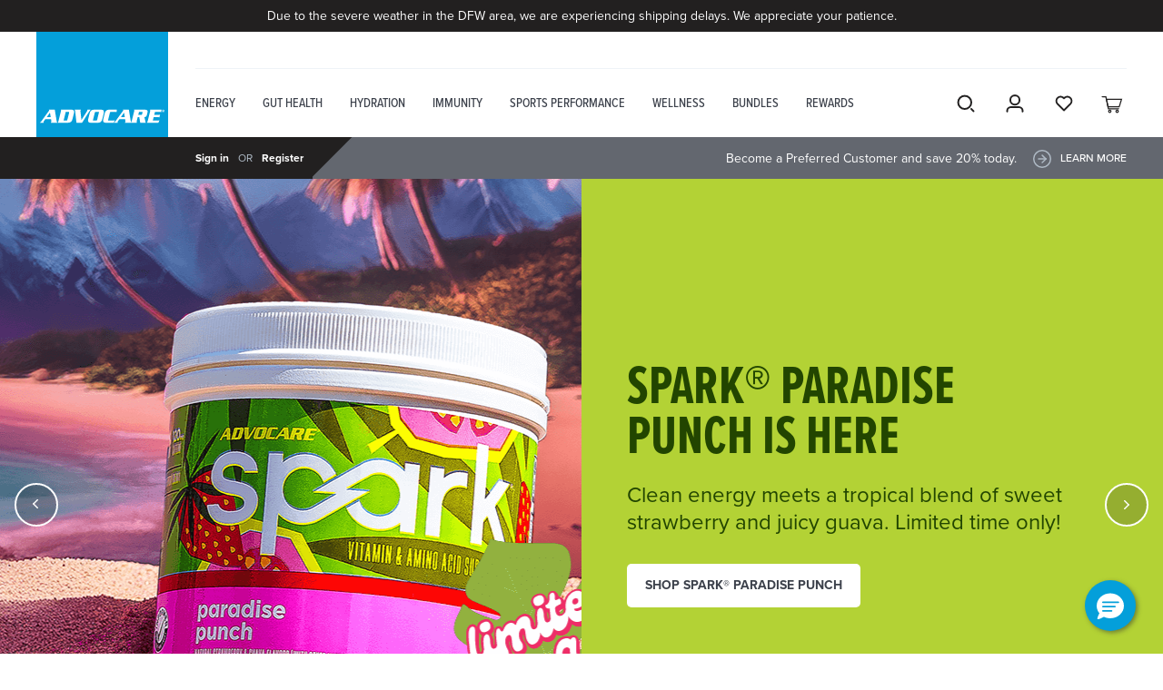

--- FILE ---
content_type: text/html;charset=UTF-8
request_url: https://www.advocare.com/home/?D=120217471
body_size: 54313
content:














<!DOCTYPE html>
<html
lang="en"
data-action="Home-Show"
data-querystring="D=120217471"
>
<head>
<meta charset="UTF-8"/>






<link rel="preconnect" href="https://edge.disstg.commercecloud.salesforce.com" crossorigin="anonymous" />
<link rel="dns-prefetch" href="https://edge.disstg.commercecloud.salesforce.com" />



<link rel="preconnect" href="https://cdn.cquotient.com" crossorigin="anonymous" />
<link rel="dns-prefetch" href="https://cdn.cquotient.com" />



<link rel="preconnect" href="https://api.cquotient.com" crossorigin="anonymous" />
<link rel="dns-prefetch" href="https://api.cquotient.com" />



<link rel="preconnect" href="https://www.google-analytics.com" crossorigin="anonymous" />
<link rel="dns-prefetch" href="https://www.google-analytics.com" />



<link rel="preconnect" href="https://www.googletagmanager.com" crossorigin="anonymous" />
<link rel="dns-prefetch" href="https://www.googletagmanager.com" />





<link rel="stylesheet" href="https://use.typekit.net/agb3vqh.css">
<script type="text/javascript" src="https://www.advocare.com/public/8680c5bf5f64590d77445e4bae37f16ab21f33546e5e"  ></script><script src="https://kit.fontawesome.com/c0a2215fe1.js" crossorigin="anonymous"></script>



<meta content="ie=edge" http-equiv="x-ua-compatible"/>
<meta content="width=device-width, initial-scale=1.0, maximum-scale=5.0" name="viewport"/>

<title>AdvoCare | Energy, Gut Health, Hydration and Immunity Products</title>

<meta name="title" content="AdvoCare | Energy, Gut Health, Hydration and Immunity Products"/>
<meta name="description" content="Elevate your everyday with products made for your energy, gut health, hydration, immunity and overall wellness goals. From delicious powdered drink mixes to powerful daily supplements, there&rsquo;s an AdvoCare&reg; product perfect for your routine."/>
<meta name="keywords" content="energy, wellness, gut health, hydration, immunity, wellness goals, daily supplements"/>

<meta name="robots" content="index,follow"/>


<!-- Ketch Tag -->
<script>!function(){window.semaphore=window.semaphore||[],window.ketch=function(){window.semaphore.push(arguments)};var e=document.createElement("script");e.type="text/javascript",e.src="https://global.ketchcdn.com/web/v3/config/advocare/website_smart_tag/boot.js",e.defer=e.async=!0,document.getElementsByTagName("head")[0].appendChild(e)}();</script>
<!-- Ketch Tag -->



<script crossorigin src="https://applepay.cdn-apple.com/jsapi/1.latest/apple-pay-sdk.js"></script>

































    


<link as="style" href="/on/demandware.static/Sites-adv-us-Site/-/en_US/v1769501011909/common-critical.css" rel="preload" />

<link
rel="stylesheet"
href="/on/demandware.static/Sites-adv-us-Site/-/en_US/v1769501011909/common-critical.css"
class="js-styles"


/>



<script> </script>



    


<link as="style" href="/on/demandware.static/Sites-adv-us-Site/-/en_US/v1769501011909/common-critical.css" rel="preload" />

<link
rel="stylesheet"
href="/on/demandware.static/Sites-adv-us-Site/-/en_US/v1769501011909/common-critical.css"
class="js-styles"


/>



<script> </script>





    


<link as="style" href="/on/demandware.static/Sites-adv-us-Site/-/en_US/v1769501011909/common.css" rel="preload" />

<link
rel="stylesheet"
href="/on/demandware.static/Sites-adv-us-Site/-/en_US/v1769501011909/common.css"
class="js-styles"
media="print" onload="if(media!=='all')media='all'"

/>

<noscript>
<link
rel="stylesheet"
href="/on/demandware.static/Sites-adv-us-Site/-/en_US/v1769501011909/common.css"

/>
</noscript>




    


<link as="style" href="/on/demandware.static/Sites-adv-us-Site/-/en_US/v1769501011909/hp.css" rel="preload" />

<link
rel="stylesheet"
href="/on/demandware.static/Sites-adv-us-Site/-/en_US/v1769501011909/hp.css"
class="js-styles"
media="print" onload="if(media!=='all')media='all'"

/>

<noscript>
<link
rel="stylesheet"
href="/on/demandware.static/Sites-adv-us-Site/-/en_US/v1769501011909/hp.css"

/>
</noscript>




    


<link as="style" href="/on/demandware.static/Sites-adv-us-Site/-/en_US/v1769501011909/page-designer.css" rel="preload" />

<link
rel="stylesheet"
href="/on/demandware.static/Sites-adv-us-Site/-/en_US/v1769501011909/page-designer.css"
class="js-styles"
media="print" onload="if(media!=='all')media='all'"

/>

<noscript>
<link
rel="stylesheet"
href="/on/demandware.static/Sites-adv-us-Site/-/en_US/v1769501011909/page-designer.css"

/>
</noscript>






    <link rel="prefetch" href="/on/demandware.static/Sites-adv-us-Site/-/en_US/v1769501011909/plp.css" as="style" />

    <link rel="prefetch" href="/on/demandware.static/Sites-adv-us-Site/-/en_US/v1769501011909/product.widgets.bundle.js" as="script" />

    <link rel="prefetch" href="/on/demandware.static/Sites-adv-us-Site/-/en_US/v1769501011909/search.widgets.bundle.js" as="script" />




<script>window.contexts = ["global","home"]</script>



<script>
    window.headInitTime = Date.now();

    window.tauData = window.tauData || {};
    window.tauData.currentSiteId = 'adv-us';
    window.tauData.currentSiteLocale = 'en_US';

    document.addEventListener('DOMContentLoaded', function () {
        window.domReadyTime = Date.now();
    }, { once: true });
    window.assetsStaticURL = '/on/demandware.static/Sites-adv-us-Site/-/en_US/v1769501011909/';
</script>


    
        <script async="async" src="/on/demandware.static/Sites-adv-us-Site/-/en_US/v1769501011909/app_advocare.js" crossorigin="anonymous"></script>
    

    
        <script async="async" src="//apps.bazaarvoice.com/deployments/advocare/sfcc/production/en_US/bv.js" crossorigin="anonymous"></script>
    




<link href="/on/demandware.static/Sites-adv-us-Site/-/default/dw37d9e50a/images/favicons/safari-pinned-tab.svg" rel="mask-icon"/>
<link href="/on/demandware.static/Sites-adv-us-Site/-/default/dw59d9c2b3/images/favicons/apple-icon.png" rel="apple-touch-icon"/>

    <link href="/on/demandware.static/Sites-adv-us-Site/-/default/dw887fe843/images/favicons/favicon-180x180.png" rel="apple-touch-icon" sizes="180x180"/>

    <link href="/on/demandware.static/Sites-adv-us-Site/-/default/dw60e61880/images/favicons/favicon-167x167.png" rel="apple-touch-icon" sizes="167x167"/>

    <link href="/on/demandware.static/Sites-adv-us-Site/-/default/dwdb37c458/images/favicons/favicon-152x152.png" rel="apple-touch-icon" sizes="152x152"/>


    <link href="/on/demandware.static/Sites-adv-us-Site/-/default/dwc91ef38f/images/favicons/favicon-196x196.png" rel="icon" sizes="196x196" type="image/png"/>

    <link href="/on/demandware.static/Sites-adv-us-Site/-/default/dw3a2443ff/images/favicons/favicon-96x96.png" rel="icon" sizes="96x96" type="image/png"/>

    <link href="/on/demandware.static/Sites-adv-us-Site/-/default/dw591fa123/images/favicons/favicon-32x32.png" rel="icon" sizes="32x32" type="image/png"/>

    <link href="/on/demandware.static/Sites-adv-us-Site/-/default/dwa6a965dc/images/favicons/favicon-16x16.png" rel="icon" sizes="16x16" type="image/png"/>

<link href="/on/demandware.static/Sites-adv-us-Site/-/default/dw9da4bc20/images/favicons/manifest.json" rel="manifest"/>
<meta content="#307fe2" name="theme-color"/>





    

    
        <script>
			var yotpoLoyaltyStaticContentURL = "https://cdn-widgetsrepository.yotpo.com/v1/loader/zx04Czh2NTr6teDV7c7-hw";
			(function e() {
				var e = document.createElement("script");
						e.type = "text/javascript",
						e.async = true,
						e.src = yotpoLoyaltyStaticContentURL;
				var t = document.getElementsByTagName("script")[1];
				t.parentNode.insertBefore(e, t)
			})();
	    </script>
    
    
        <script>
			var yotpoLoyaltySDKURL = "https://cdn-loyalty.yotpo.com/loader/zx04Czh2NTr6teDV7c7-hw.js";
			(function e() {
				var e = document.createElement("script");
						e.type = "text/javascript",
						e.async = true,
						e.src = yotpoLoyaltySDKURL;
				var t = document.getElementsByTagName("script")[1];
				t.parentNode.insertBefore(e, t)
			})();
	    </script>
    


<script type="text/javascript">
(function () {
if(!window.dataLayer) {
window.dataLayer = [];
}
window.dataLayer.push(JSON.parse("\u007b\"pageType\"\u003a\"other\"\u007d"));
})();
</script>

<script type="text/javascript">
(function () {
window.dataLayer.push(JSON.parse("\u007b\"loginStatus\"\u003a\"guest\"\u002c\"currencyCode\"\u003a\"USD\"\u002c\"customerType\"\u003a\"guest\"\u002c\"distributorNo\"\u003a\"120217471\"\u007d"));
})();
</script>


<!-- Google Tag Manager -->
<script>(function(w,d,s,l,i){w[l]=w[l]||[];w[l].push({'gtm.start':
new Date().getTime(),event:'gtm.js'});var f=d.getElementsByTagName(s)[0],
j=d.createElement(s),dl=l!='dataLayer'?'&l='+l:'';j.async=true;j.src=
'https://www.googletagmanager.com/gtm.js?id='+i+dl;f.parentNode.insertBefore(j,f);
})(window,document,'script','dataLayer','GTM-NMS2CDF');</script>
<!-- End Google Tag Manager -->




<script type="text/javascript">//<!--
/* <![CDATA[ (head-active_data.js) */
var dw = (window.dw || {});
dw.ac = {
    _analytics: null,
    _events: [],
    _category: "",
    _searchData: "",
    _anact: "",
    _anact_nohit_tag: "",
    _analytics_enabled: "true",
    _timeZone: "US/Central",
    _capture: function(configs) {
        if (Object.prototype.toString.call(configs) === "[object Array]") {
            configs.forEach(captureObject);
            return;
        }
        dw.ac._events.push(configs);
    },
	capture: function() { 
		dw.ac._capture(arguments);
		// send to CQ as well:
		if (window.CQuotient) {
			window.CQuotient.trackEventsFromAC(arguments);
		}
	},
    EV_PRD_SEARCHHIT: "searchhit",
    EV_PRD_DETAIL: "detail",
    EV_PRD_RECOMMENDATION: "recommendation",
    EV_PRD_SETPRODUCT: "setproduct",
    applyContext: function(context) {
        if (typeof context === "object" && context.hasOwnProperty("category")) {
        	dw.ac._category = context.category;
        }
        if (typeof context === "object" && context.hasOwnProperty("searchData")) {
        	dw.ac._searchData = context.searchData;
        }
    },
    setDWAnalytics: function(analytics) {
        dw.ac._analytics = analytics;
    },
    eventsIsEmpty: function() {
        return 0 == dw.ac._events.length;
    }
};
/* ]]> */
// -->
</script>
<script type="text/javascript">//<!--
/* <![CDATA[ (head-cquotient.js) */
var CQuotient = window.CQuotient = {};
CQuotient.clientId = 'bgff-adv-us';
CQuotient.realm = 'BGFF';
CQuotient.siteId = 'adv-us';
CQuotient.instanceType = 'prd';
CQuotient.locale = 'en_US';
CQuotient.fbPixelId = '1108527542597603';
CQuotient.activities = [];
CQuotient.cqcid='';
CQuotient.cquid='';
CQuotient.cqeid='';
CQuotient.cqlid='';
CQuotient.apiHost='api.cquotient.com';
/* Turn this on to test against Staging Einstein */
/* CQuotient.useTest= true; */
CQuotient.useTest = ('true' === 'false');
CQuotient.initFromCookies = function () {
	var ca = document.cookie.split(';');
	for(var i=0;i < ca.length;i++) {
	  var c = ca[i];
	  while (c.charAt(0)==' ') c = c.substring(1,c.length);
	  if (c.indexOf('cqcid=') == 0) {
		CQuotient.cqcid=c.substring('cqcid='.length,c.length);
	  } else if (c.indexOf('cquid=') == 0) {
		  var value = c.substring('cquid='.length,c.length);
		  if (value) {
		  	var split_value = value.split("|", 3);
		  	if (split_value.length > 0) {
			  CQuotient.cquid=split_value[0];
		  	}
		  	if (split_value.length > 1) {
			  CQuotient.cqeid=split_value[1];
		  	}
		  	if (split_value.length > 2) {
			  CQuotient.cqlid=split_value[2];
		  	}
		  }
	  }
	}
}
CQuotient.getCQCookieId = function () {
	if(window.CQuotient.cqcid == '')
		window.CQuotient.initFromCookies();
	return window.CQuotient.cqcid;
};
CQuotient.getCQUserId = function () {
	if(window.CQuotient.cquid == '')
		window.CQuotient.initFromCookies();
	return window.CQuotient.cquid;
};
CQuotient.getCQHashedEmail = function () {
	if(window.CQuotient.cqeid == '')
		window.CQuotient.initFromCookies();
	return window.CQuotient.cqeid;
};
CQuotient.getCQHashedLogin = function () {
	if(window.CQuotient.cqlid == '')
		window.CQuotient.initFromCookies();
	return window.CQuotient.cqlid;
};
CQuotient.trackEventsFromAC = function (/* Object or Array */ events) {
try {
	if (Object.prototype.toString.call(events) === "[object Array]") {
		events.forEach(_trackASingleCQEvent);
	} else {
		CQuotient._trackASingleCQEvent(events);
	}
} catch(err) {}
};
CQuotient._trackASingleCQEvent = function ( /* Object */ event) {
	if (event && event.id) {
		if (event.type === dw.ac.EV_PRD_DETAIL) {
			CQuotient.trackViewProduct( {id:'', alt_id: event.id, type: 'raw_sku'} );
		} // not handling the other dw.ac.* events currently
	}
};
CQuotient.trackViewProduct = function(/* Object */ cqParamData){
	var cq_params = {};
	cq_params.cookieId = CQuotient.getCQCookieId();
	cq_params.userId = CQuotient.getCQUserId();
	cq_params.emailId = CQuotient.getCQHashedEmail();
	cq_params.loginId = CQuotient.getCQHashedLogin();
	cq_params.product = cqParamData.product;
	cq_params.realm = cqParamData.realm;
	cq_params.siteId = cqParamData.siteId;
	cq_params.instanceType = cqParamData.instanceType;
	cq_params.locale = CQuotient.locale;
	
	if(CQuotient.sendActivity) {
		CQuotient.sendActivity(CQuotient.clientId, 'viewProduct', cq_params);
	} else {
		CQuotient.activities.push({activityType: 'viewProduct', parameters: cq_params});
	}
};
/* ]]> */
// -->
</script>
<!-- Demandware Apple Pay -->

<style type="text/css">ISAPPLEPAY{display:inline}.dw-apple-pay-button,.dw-apple-pay-button:hover,.dw-apple-pay-button:active{background-color:black;background-image:-webkit-named-image(apple-pay-logo-white);background-position:50% 50%;background-repeat:no-repeat;background-size:75% 60%;border-radius:5px;border:1px solid black;box-sizing:border-box;margin:5px auto;min-height:30px;min-width:100px;padding:0}
.dw-apple-pay-button:after{content:'Apple Pay';visibility:hidden}.dw-apple-pay-button.dw-apple-pay-logo-white{background-color:white;border-color:white;background-image:-webkit-named-image(apple-pay-logo-black);color:black}.dw-apple-pay-button.dw-apple-pay-logo-white.dw-apple-pay-border{border-color:black}</style>


    
        
            <script type="application/ld+json">
                {"@context":"http://schema.org/","@type":"WebSite","name":"AdvoCare US","url":"https://www.advocare.com/","potentialAction":{"@context":"http://schema.org/","@type":"SearchAction","query-input":"required name=search_term","target":"https://www.advocare.com/search/?q={search_term}"}}
            </script>
        
            <script type="application/ld+json">
                {"@context":"http://schema.org/","@type":"Organization","name":"AdvoCare US","logo":"https://www.advocare.com/on/demandware.static/Sites-adv-us-Site/-/default/dw43f9a41d/images/logo.png","url":"https://www.advocare.com/"}
            </script>
        
    


</head>
<body
class="l-page "
data-widget="focusHighlighter"
data-event-keyup="handleKeyup"
data-event-click="handleClick"
>
<div class="l-page l-page-wrapper">
<noscript><iframe src="https://www.googletagmanager.com/ns.html?id=GTM-NMS2CDF" height="0" width="0" style="display: none; visibility: hidden;" aria-hidden="true" data-acsb-hidden="true"></iframe></noscript>
<svg height="0" width="0" style="position:absolute" viewBox="0 0 0 0" xmlns="http://www.w3.org/2000/svg">
    <!-- viewBox="0 0 12 12"-->
    <symbol id="close">
        <path fill="currentColor" d="m0.515,0.515c0.39,-0.39 1.023,-0.39 1.414,0l7.071,7.07l7.071,-7.07c0.39,-0.39 1.024,-0.39 1.414,0c0.39,0.39 0.39,1.023 0,1.414l-7.07,7.071l7.07,7.071c0.39,0.39 0.39,1.024 0,1.414c-0.39,0.39 -1.023,0.39 -1.414,0l-7.071,-7.07l-7.071,7.07c-0.39,0.39 -1.024,0.39 -1.414,0c-0.39,-0.39 -0.39,-1.023 0,-1.414l7.07,-7.071l-7.07,-7.071c-0.39,-0.39 -0.39,-1.024 0,-1.414z"></path>
    </symbol>
    <symbol id="arrow-back">
        <path fill="currentColor" d='m7.828828,0.721626c0.39,-0.39 1.024,-0.39 1.414,0c0.39,0.39 0.39,1.024 0,1.414l-6.364,6.364l6.364,6.364c0.39,0.39 0.39,1.024 0,1.414c-0.39,0.391 -1.023,0.391 -1.414,0l-7.07,-7.07c-0.364,-0.363 -0.39,-0.935 -0.079,-1.328l0.078,-0.087l7.071,-7.07l0,-0.001z'></path>
    </symbol>
    <symbol id="arrow-forward-small" viewBox="0 0 24 24">
        <path fill="currentColor" d='M11.568 11.001l-9.035 8.614a1.525 1.525 0 0 1-2.081 0 1.357 1.357 0 0 1 0-1.984l7.994-7.621L.452 2.388a1.357 1.357 0 0 1 0-1.983 1.523 1.523 0 0 1 2.081 0l9.035 8.613c.287.274.431.632.431.992 0 .358-.144.718-.431.991z'></path>
    </symbol>
    <symbol id="arrow-down-small" viewBox="0 0 10 6">
        <path fill="currentColor" d="M5 6c-.256 0-.512-.098-.707-.293l-4-4c-.39-.39-.39-1.023 0-1.414.391-.39 1.023-.39 1.414 0l3.305 3.305L8.305.418c.4-.383 1.03-.372 1.414.025.384.397.373 1.031-.024 1.414l-4 3.862C5.5 5.907 5.25 6 5 6"></path>
    </symbol>
    <!-- 0 0 16.476 15.677 shape from 0.0 -->
    <symbol id="star">
        <path d="m13.344 15.662-5.0953-2.6691-5.0873 2.6842 0.96393-5.6707-4.1249-4.0089 5.691-0.83558 2.538-5.1618 2.5533 5.1543 5.6935 0.81868-4.113 4.0211z"></path>
    </symbol>
    <!-- 0 0 16.476 15.677 shape from 0.0 -->
    <symbol id="star-half">
        <path class="b-rating-empty" d="m13.344 15.662-5.0953-2.6691-5.0873 2.6842 0.96393-5.6707-4.1249-4.0089 5.691-0.83558 2.538-5.1618 2.5533 5.1543 5.6935 0.81868-4.113 4.0211z"></path>
        <path class="b-rating-filled" d="m8.1348 0.19141-2.4434 4.9707-5.6914 0.83594 4.125 4.0078-0.96484 5.6719 4.9746-2.625v-12.861z"></path>
    </symbol>
    <symbol id="heart">
        <path fill-rule="evenodd" stroke="currentColor" stroke-width="2" d="M8.5 1.5C4.356 1.5 1 4.857 1 9.003.898 17.092 16 27.5 16 27.5S31.107 17.088 31 9c0-4.147-3.36-7.5-7.5-7.5-3.39 0-6.256 2.26-7.184 5.348-.206.684-.316 1.41-.316 2.159C16 4.872 12.644 1.5 8.5 1.5z"/>
    </symbol>
</svg>


<a href="#maincontent" class="b-skip_to" rel="nofollow">
    <span class="b-skip_to-text">Skip to Content (Press Enter)</span>
</a>
<a href="#footercontent" class="b-skip_to" rel="nofollow">
    <span class="b-skip_to-text">Skip to Footer (Press Enter)</span>
</a>

<script type="text/javascript">
var isDashboardEnabled = '';
var isStandaloneEnabled = '';
</script>












<div id="js-disabled">
    <noscript>
        <div class="b-header_message m-error" role="alert">
            <div class="b-header_message-inner">
                

    
    

    
	
	<div class="content-asset"><!-- dwMarker="content" dwContentID="cc2c8eaa072c0c4d1d0973f680" -->
		Your browser does not have JS enabled, you are still able to browse the website but you wont's be able to access advanced features such as editing or logging in.
	</div> <!-- End content-asset -->





            </div>
        </div>
    </noscript>
</div>


<script>
    document.getElementById('js-disabled').style.display = 'none';
</script>

<div class="b-header_message m-error" id="js-outdated-browser" hidden="hidden" role="alert">
    <div class="b-header_message-inner">
        

    




    </div>
</div>


<script>
    if (typeof Symbol === 'undefined') {
        document.getElementById('js-outdated-browser').style.display = 'block';
    }
</script>

<div class="b-header_message m-error" role="alert" id="cookies-error-message" style="display:none;">
    <div class="b-header_message-inner">
        

    
    

    
	
	<div class="content-asset"><!-- dwMarker="content" dwContentID="511dc6123cc6caf83c4571f1f9" -->
		Your browser is currently set to not accept cookies. To experience the full world of AdvoСare, please enablethese or check whether another program is blocking them. By enabling them, you are agreeing to our <a href="https://www.advocare.com/my-help-center/customer-service/privacy-policy/privacy-policy.html" target="_blank" rel="noreferrer">Cookie Policy</a>

                <a class="b-header_message-close" href="${#}">
                    <svg xmlns="http://www.w3.org/2000/svg" width="14" height="14" version="1.1" style="">
                        <rect id="backgroundrect" width="100%" height="100%" x="0" y="0" fill="none" stroke="none" class="" style=""/>
                        <g class="currentLayer" style="">
                            <title>Layer 1</title>
                            <path d="m0.22109145262448482,0.23299324984314163 c0.29478903830051434,-0.31065752248307615 0.773254323542118,-0.31065752248307615 1.0687992311716081,0 l5.344752025187016,5.631663292193199 l5.344752025187016,-5.631663292193199 c0.29478903830051434,-0.31065752248307615 0.7740101928710935,-0.31065752248307615 1.0687992311716081,0 c0.29478903830051434,0.31065752248307615 0.29478903830051434,0.8148785782056075 0,1.12633265843864 l-5.34399615585804,5.632459849943156 l5.34399615585804,5.632459849943156 c0.29478903830051434,0.31065752248307615 0.29478903830051434,0.8156751359555641 0,1.12633265843864 c-0.29478903830051434,0.31065752248307615 -0.773254323542118,0.31065752248307615 -1.0687992311716081,0 l-5.344752025187016,-5.631663292193199 l-5.344752025187016,5.631663292193199 c-0.29478903830051434,0.31065752248307615 -0.7740101928710935,0.31065752248307615 -1.0687992311716081,0 c-0.29478903830051434,-0.31065752248307615 -0.29478903830051434,-0.8148785782056075 0,-1.12633265843864 l5.34399615585804,-5.632459849943156 l-5.34399615585804,-5.632459849943156 c-0.29478903830051434,-0.31065752248307615 -0.29478903830051434,-0.8156751359555641 0,-1.12633265843864 z" fill="currentColor" fill-rule="evenodd" id="svg_1" class=""/>
                        </g>
                    </svg>
                </a>
	</div> <!-- End content-asset -->





    </div>
</div>

<script>
    if (!navigator.cookieEnabled) {
        document.getElementById('cookies-error-message').style.display = 'block';
    }
</script>

<div class="b-header_utility" role="banner">
    <div class="b-header_utility-inner">
        <div class="b-header_utility-item m-promo_slot">
            
	 


	<div class="html-slot-container">
    
        
            <p style="text-align: center;">Due to the severe weather in the DFW area, we are experiencing shipping delays. We appreciate your patience.</p>
        
    
</div>
 
	
        </div>
    </div>
</div>

<div class="b-header-divider" data-widget="stickyHeader"></div>
<header
    data-widget="contextLoader"
    data-get-discount-level-url="/on/demandware.store/Sites-adv-us-Site/en_US/Account-GetMemberDiscount"
    data-context="header"
    data-init-on-load="loadContext"
    class="l-header"
    id="page-head"
    aria-label="Site header"
    data-tau-unique="header"
>
    <div class="l-header-wrapper">
        <div class="l-header-inner">
            <div class="l-header-left b-header_actions">
                <div class="b-header_actions-item m-hamburger">
                    <button
    id="main-navigation-toggle"
    class="b-header_button"
    type="button"
    aria-controls="main-navigation"
    aria-haspopup="true"
    aria-expanded="false"
    title="Show navigation"
    data-widget="menuPanelToggle"
    data-event-click.prevent="onClick"
    data-event-keydown="handleKeydown"
    data-tau="header_hamburger"
>
    <svg xmlns="http://www.w3.org/2000/svg" width="28" height="20" viewBox="0 0 28 20">
    <g fill-rule="evenodd">
        <path d="M0 0H28V2H0zM0 9H28V11H0zM0 18H28V20H0z"/>
    </g>
</svg>

</button>

                </div>
                <div class="b-header_actions-item m-search m-mobile" role="search">
                    <button
    class="b-search_toggle"
    data-widget="emitBusEvent"
    data-bus-event-type="page.show.searchbox"
    data-event-click.prevent="emitBusEvent"
    data-tau="header_search"
    type="button"
    aria-haspopup="true"
    aria-label="Search"
    title="Search"
>
    <span class="b-search_toggle-icon">
        <svg id="icon_search" data-name="icon / search" xmlns="http://www.w3.org/2000/svg" width="30" height="30" viewBox="0 0 30 30">
  <path id="Path_10" data-name="Path 10" d="M0,0H30V30H0Z" fill="none"/>
  <g id="Group_2" data-name="Group 2" transform="translate(6.563 6.563)">
    <circle id="Ellipse_1" data-name="Ellipse 1" cx="7.232" cy="7.232" r="7.232" fill="none" stroke="#3c414b" stroke-linecap="round" stroke-linejoin="round" stroke-width="2"/>
    <line id="Line_1" data-name="Line 1" x1="2.411" y1="2.411" transform="translate(14.464 14.464)" fill="none" stroke="#3c414b" stroke-linecap="round" stroke-linejoin="round" stroke-width="2"/>
  </g>
</svg>

    </span>
    Search
</button>

                </div>
                <div class="l-header_logo">
                    <a
    class="b-logo"
    href="/home/"
    title="Home page"
    data-tau="logo"
>
    

    
    

    
	
	<div class="content-asset"><!-- dwMarker="content" dwContentID="3188b7abcd856140b5310a970e" -->
		<svg width="145" height="78" viewBox="0 0 145 78" fill="none" xmlns="http://www.w3.org/2000/svg">
<rect width="145" height="78" fill="#049FDA"></rect>
<path d="M15.8699 62.21C16.2699 61.67 16.3399 61.58 16.4199 61.26C16.5099 60.92 16.5399 60.49 16.4899 60.18L16.1599 58.33H9.83994L8.37994 60.31C8.17994 60.58 8.03994 60.87 7.95994 61.16C7.83994 61.66 7.84994 61.7 8.01994 62.2H3.93994C5.06994 61.1 5.43994 60.69 6.22994 59.59L14.2099 48.6L13.7799 47.79H20.2899L22.3199 60.22C22.4499 60.96 22.7299 61.66 23.0899 62.2H15.8599L15.8699 62.21ZM11.5599 55.95H15.8199L14.9799 51.08L11.5599 55.95Z" fill="white"></path>
<path d="M41.3697 51.89L39.8197 58.1C39.0897 61.03 37.7197 62.2 34.6597 62.2H23.4697C23.8797 61.64 24.1997 61.1 24.5397 59.72L26.8997 50.27C27.2397 48.89 27.1997 48.36 27.0697 47.79H38.2597C41.3197 47.79 42.1097 48.96 41.3797 51.89H41.3697ZM35.2597 50.18H32.3997L29.9997 59.82H32.8597C33.7597 59.82 33.9497 59.62 34.1897 58.65L36.0097 51.35C36.2497 50.38 36.1697 50.18 35.2697 50.18H35.2597Z" fill="white"></path>
<path d="M67.9501 62.2098H59.7101C57.3701 62.2098 56.3401 61.0798 57.1201 57.9698L58.6001 52.0298C59.3701 48.9198 60.9601 47.7998 63.3001 47.7998H71.5401C73.8801 47.7998 74.9101 48.9298 74.1301 52.0298L72.6501 57.9698C71.8801 61.0798 70.2901 62.2098 67.9501 62.2098ZM68.0201 50.1798H65.6401C64.9101 50.1798 64.5001 50.3998 64.3301 51.0998L62.3901 58.8898C62.2101 59.5898 62.5201 59.8198 63.2401 59.8198H65.6301C66.3501 59.8198 66.7701 59.5998 66.9401 58.8898L68.8801 51.0998C69.0601 50.4098 68.7501 50.1798 68.0301 50.1798H68.0201Z" fill="white"></path>
<path d="M118.89 55.95L119.84 60C120.06 60.92 120.14 61.66 120.48 62.21H114.33L113.28 55.95H111.59L110.64 59.73C110.3 61.1 110.34 61.65 110.47 62.21H97.3897C97.7897 61.67 97.8597 61.58 97.9397 61.26C98.0197 60.92 98.0597 60.49 98.0097 60.18L97.6797 58.33H91.3497L89.8897 60.31C89.6897 60.58 89.5497 60.87 89.4797 61.16C89.3497 61.66 89.3597 61.7 89.5397 62.2H85.4697C86.5997 61.1 86.9697 60.69 87.7597 59.59L95.7497 48.6L95.3197 47.79H101.83L103.86 60.22C103.96 60.78 104.14 61.31 104.38 61.77C104.66 61.32 104.9 60.75 105.16 59.72L107.52 50.27C107.86 48.89 107.82 48.36 107.55 47.79H119.39C121.91 47.79 122.94 48.56 122.34 50.97L121.67 53.62C121.14 55.74 120.08 55.85 118.89 55.94V55.95ZM93.0897 55.95H97.3397L96.5097 51.08L93.0897 55.95ZM116.14 50.18H113.03L112.19 53.56H115.3C116 53.56 116.23 53.45 116.4 52.75L116.84 50.99C117.01 50.29 116.84 50.18 116.14 50.18Z" fill="white"></path>
<path d="M50.3199 62.2098H44.1699L42.6799 49.1298C42.6199 48.5398 42.4099 48.1398 42.1299 47.7998H48.9799C48.8399 48.0898 48.7399 48.3198 48.6699 48.5898C48.5099 49.2198 48.5599 49.7398 48.6499 50.4598L49.6399 59.1498L55.1799 50.4598C55.6299 49.7398 55.9399 49.2198 56.0999 48.5898C56.1699 48.3198 56.1799 48.0898 56.1899 47.7998H59.8999C59.3299 48.2798 58.6899 49.0198 57.8099 50.4098L50.3199 62.2098Z" fill="white"></path>
<path d="M85.2001 62.2098H76.3301C73.9901 62.2098 72.9701 61.0798 73.7401 57.9698L75.2201 52.0298C76.0001 48.9198 77.5801 47.7998 79.9201 47.7998H88.5701L88.3101 50.5698C87.7601 50.3498 87.2601 50.1898 86.2001 50.1898H82.2601C81.5401 50.1898 81.1201 50.4098 80.9501 51.1098L79.0001 58.8998C78.8301 59.5998 79.1401 59.8298 79.8501 59.8298H82.9601C85.1701 59.8298 85.5701 59.6698 86.4001 59.2898L85.2001 62.2198V62.2098Z" fill="white"></path>
<path d="M137.44 50.5598C136.9 50.3798 136.32 50.1798 135.04 50.1798H130.56L129.72 53.5598H133.64C134.9 53.5598 135.58 53.3598 136.22 53.1798L135.43 56.3298C134.89 56.1498 134.31 55.9498 133.05 55.9498H129.13L128.17 59.8198H132.95C134.23 59.8198 134.91 59.6198 135.52 59.4398L134.34 62.2098H121.64C122.05 61.6498 122.36 61.1098 122.7 59.7298L125.06 50.2798C125.4 48.8998 125.36 48.3698 125.23 47.7998H137.7L137.46 50.5698L137.44 50.5598Z" fill="white"></path>
<path d="M139.9 48.9198C139.9 49.0598 139.76 49.1198 139.58 49.1198H139.43V48.7198C139.43 48.7198 139.52 48.6998 139.61 48.6998C139.81 48.6998 139.91 48.7798 139.91 48.9098L139.9 48.9198ZM141.06 49.1798C141.06 48.4098 140.44 47.7998 139.65 47.7998C138.86 47.7998 138.22 48.4198 138.22 49.1798C138.22 49.9398 138.85 50.5698 139.65 50.5698C140.45 50.5698 141.07 49.9598 141.07 49.1798H141.06ZM140.7 49.1798C140.7 49.7998 140.25 50.2898 139.64 50.2898C139.02 50.2898 138.56 49.7998 138.56 49.1798C138.56 48.5598 139.02 48.0698 139.62 48.0698C140.24 48.0698 140.68 48.5698 140.68 49.1798H140.7ZM140.32 49.8998C140.32 49.8998 140.26 49.7698 140.22 49.5598C140.18 49.3698 140.1 49.2598 139.97 49.2198V49.1998C140.14 49.1498 140.26 49.0298 140.26 48.8698C140.26 48.7398 140.2 48.6298 140.13 48.5698C140.03 48.4998 139.91 48.4598 139.65 48.4598C139.42 48.4598 139.24 48.4898 139.12 48.5098V49.8898H139.44V49.3398H139.59C139.77 49.3398 139.85 49.4098 139.88 49.5598C139.92 49.7198 139.95 49.8398 139.99 49.8898H140.34L140.32 49.8998Z" fill="white"></path>
</svg>
	</div> <!-- End content-asset -->





</a>

                </div>
            </div>
            <div class="l-header-right">
                <div class="l-header-top">
                    <div class="b-header_actions">
                        <div class="b-header_actions-item m-locale">
                        </div>
                    </div>
                </div>
                <div class="l-header-bottom" role="navigation">
                    
<div data-context="header" class="b-menu_panel">
<div
    id="navigation"
    data-widget.md.sm="menuPanel"
    data-panel-items-count="3"
    data-event-click.sm.md="closeOnBackdrop"
    data-event-keydown.sm.md="handleKeydown"
>
    <div
        data-ref="dialog"
        aria-labelledby="main-navigation-toggle"
        class="b-menu_panel-inner"
        data-event-touchstart.sm.md="handleTouchStart"
    >
        <div data-ref="panelContainer" class="b-menu_subpanel m-active_level_1"
            data-event-transitionstart.sm.md.prevent="transitionStart"
            data-event-transitionend.sm.md.prevent="transitionEnd"
        >
            <div class="b-menu_subpanel-container m-level_1">
                <div class="b-menu_panel-head">
                    <button
                        aria-hidden="true"
                        class="b-menu_panel-close"
                        title="Close"
                        type="button"
                        data-event-click.sm.md.prevent="closePanel"
                        data-tau="hamburger_close"
                        tabindex="-1"
                        data-acsb-clickable="true" 
                        data-acsb-navigable="true" 
                        data-acsb-now-navigable="false" 
                        data-custom-button-processed="true"
                    >
                        <svg width="18" height="18" version="1.1" xmlns="http://www.w3.org/2000/svg">
    <path d="m0.515,0.515c0.39,-0.39 1.023,-0.39 1.414,0l7.071,7.07l7.071,-7.07c0.39,-0.39 1.024,-0.39 1.414,0c0.39,0.39 0.39,1.023 0,1.414l-7.07,7.071l7.07,7.071c0.39,0.39 0.39,1.024 0,1.414c-0.39,0.39 -1.023,0.39 -1.414,0l-7.071,-7.07l-7.071,7.07c-0.39,0.39 -1.024,0.39 -1.414,0c-0.39,-0.39 -0.39,-1.023 0,-1.414l7.07,-7.071l-7.07,-7.071c-0.39,-0.39 -0.39,-1.024 0,-1.414z" fill="currentColor" fill-rule="evenodd"/>
</svg>

                    </button>
                </div>
                <div class="b-menu_bar" data-ref="stickyMenuBar">
                    <nav
                        class="b-menu_bar-container"
                        data-tau="main_menu"
                        aria-label="Main menu"
                        itemscope
                        itemtype="http://www.schema.org/SiteNavigationElement"
                        role="navigation"
                    >
                        <div class="b-logo_sticky">
                            <a
    class="b-logo"
    href="/home/"
    title="Home page"
    data-tau="logo"
>
    

    
    

    
	
	<div class="content-asset"><!-- dwMarker="content" dwContentID="3188b7abcd856140b5310a970e" -->
		<svg width="145" height="78" viewBox="0 0 145 78" fill="none" xmlns="http://www.w3.org/2000/svg">
<rect width="145" height="78" fill="#049FDA"></rect>
<path d="M15.8699 62.21C16.2699 61.67 16.3399 61.58 16.4199 61.26C16.5099 60.92 16.5399 60.49 16.4899 60.18L16.1599 58.33H9.83994L8.37994 60.31C8.17994 60.58 8.03994 60.87 7.95994 61.16C7.83994 61.66 7.84994 61.7 8.01994 62.2H3.93994C5.06994 61.1 5.43994 60.69 6.22994 59.59L14.2099 48.6L13.7799 47.79H20.2899L22.3199 60.22C22.4499 60.96 22.7299 61.66 23.0899 62.2H15.8599L15.8699 62.21ZM11.5599 55.95H15.8199L14.9799 51.08L11.5599 55.95Z" fill="white"></path>
<path d="M41.3697 51.89L39.8197 58.1C39.0897 61.03 37.7197 62.2 34.6597 62.2H23.4697C23.8797 61.64 24.1997 61.1 24.5397 59.72L26.8997 50.27C27.2397 48.89 27.1997 48.36 27.0697 47.79H38.2597C41.3197 47.79 42.1097 48.96 41.3797 51.89H41.3697ZM35.2597 50.18H32.3997L29.9997 59.82H32.8597C33.7597 59.82 33.9497 59.62 34.1897 58.65L36.0097 51.35C36.2497 50.38 36.1697 50.18 35.2697 50.18H35.2597Z" fill="white"></path>
<path d="M67.9501 62.2098H59.7101C57.3701 62.2098 56.3401 61.0798 57.1201 57.9698L58.6001 52.0298C59.3701 48.9198 60.9601 47.7998 63.3001 47.7998H71.5401C73.8801 47.7998 74.9101 48.9298 74.1301 52.0298L72.6501 57.9698C71.8801 61.0798 70.2901 62.2098 67.9501 62.2098ZM68.0201 50.1798H65.6401C64.9101 50.1798 64.5001 50.3998 64.3301 51.0998L62.3901 58.8898C62.2101 59.5898 62.5201 59.8198 63.2401 59.8198H65.6301C66.3501 59.8198 66.7701 59.5998 66.9401 58.8898L68.8801 51.0998C69.0601 50.4098 68.7501 50.1798 68.0301 50.1798H68.0201Z" fill="white"></path>
<path d="M118.89 55.95L119.84 60C120.06 60.92 120.14 61.66 120.48 62.21H114.33L113.28 55.95H111.59L110.64 59.73C110.3 61.1 110.34 61.65 110.47 62.21H97.3897C97.7897 61.67 97.8597 61.58 97.9397 61.26C98.0197 60.92 98.0597 60.49 98.0097 60.18L97.6797 58.33H91.3497L89.8897 60.31C89.6897 60.58 89.5497 60.87 89.4797 61.16C89.3497 61.66 89.3597 61.7 89.5397 62.2H85.4697C86.5997 61.1 86.9697 60.69 87.7597 59.59L95.7497 48.6L95.3197 47.79H101.83L103.86 60.22C103.96 60.78 104.14 61.31 104.38 61.77C104.66 61.32 104.9 60.75 105.16 59.72L107.52 50.27C107.86 48.89 107.82 48.36 107.55 47.79H119.39C121.91 47.79 122.94 48.56 122.34 50.97L121.67 53.62C121.14 55.74 120.08 55.85 118.89 55.94V55.95ZM93.0897 55.95H97.3397L96.5097 51.08L93.0897 55.95ZM116.14 50.18H113.03L112.19 53.56H115.3C116 53.56 116.23 53.45 116.4 52.75L116.84 50.99C117.01 50.29 116.84 50.18 116.14 50.18Z" fill="white"></path>
<path d="M50.3199 62.2098H44.1699L42.6799 49.1298C42.6199 48.5398 42.4099 48.1398 42.1299 47.7998H48.9799C48.8399 48.0898 48.7399 48.3198 48.6699 48.5898C48.5099 49.2198 48.5599 49.7398 48.6499 50.4598L49.6399 59.1498L55.1799 50.4598C55.6299 49.7398 55.9399 49.2198 56.0999 48.5898C56.1699 48.3198 56.1799 48.0898 56.1899 47.7998H59.8999C59.3299 48.2798 58.6899 49.0198 57.8099 50.4098L50.3199 62.2098Z" fill="white"></path>
<path d="M85.2001 62.2098H76.3301C73.9901 62.2098 72.9701 61.0798 73.7401 57.9698L75.2201 52.0298C76.0001 48.9198 77.5801 47.7998 79.9201 47.7998H88.5701L88.3101 50.5698C87.7601 50.3498 87.2601 50.1898 86.2001 50.1898H82.2601C81.5401 50.1898 81.1201 50.4098 80.9501 51.1098L79.0001 58.8998C78.8301 59.5998 79.1401 59.8298 79.8501 59.8298H82.9601C85.1701 59.8298 85.5701 59.6698 86.4001 59.2898L85.2001 62.2198V62.2098Z" fill="white"></path>
<path d="M137.44 50.5598C136.9 50.3798 136.32 50.1798 135.04 50.1798H130.56L129.72 53.5598H133.64C134.9 53.5598 135.58 53.3598 136.22 53.1798L135.43 56.3298C134.89 56.1498 134.31 55.9498 133.05 55.9498H129.13L128.17 59.8198H132.95C134.23 59.8198 134.91 59.6198 135.52 59.4398L134.34 62.2098H121.64C122.05 61.6498 122.36 61.1098 122.7 59.7298L125.06 50.2798C125.4 48.8998 125.36 48.3698 125.23 47.7998H137.7L137.46 50.5698L137.44 50.5598Z" fill="white"></path>
<path d="M139.9 48.9198C139.9 49.0598 139.76 49.1198 139.58 49.1198H139.43V48.7198C139.43 48.7198 139.52 48.6998 139.61 48.6998C139.81 48.6998 139.91 48.7798 139.91 48.9098L139.9 48.9198ZM141.06 49.1798C141.06 48.4098 140.44 47.7998 139.65 47.7998C138.86 47.7998 138.22 48.4198 138.22 49.1798C138.22 49.9398 138.85 50.5698 139.65 50.5698C140.45 50.5698 141.07 49.9598 141.07 49.1798H141.06ZM140.7 49.1798C140.7 49.7998 140.25 50.2898 139.64 50.2898C139.02 50.2898 138.56 49.7998 138.56 49.1798C138.56 48.5598 139.02 48.0698 139.62 48.0698C140.24 48.0698 140.68 48.5698 140.68 49.1798H140.7ZM140.32 49.8998C140.32 49.8998 140.26 49.7698 140.22 49.5598C140.18 49.3698 140.1 49.2598 139.97 49.2198V49.1998C140.14 49.1498 140.26 49.0298 140.26 48.8698C140.26 48.7398 140.2 48.6298 140.13 48.5698C140.03 48.4998 139.91 48.4598 139.65 48.4598C139.42 48.4598 139.24 48.4898 139.12 48.5098V49.8898H139.44V49.3398H139.59C139.77 49.3398 139.85 49.4098 139.88 49.5598C139.92 49.7198 139.95 49.8398 139.99 49.8898H140.34L140.32 49.8998Z" fill="white"></path>
</svg>
	</div> <!-- End content-asset -->





</a>

                        </div>
                        <ul
                            id="main-menu"
                            class="b-menu_bar-inner"
                            data-widget.lg.xl="megaMenu"
                            data-event-keydown.lg.xl="handleKeydown"
                            role="menubar"
                        >
                            
                                
                                    
                                        
                                        <li
                                            role="none"
                                            class="b-menu_bar-item"
                                            data-widget.lg.xl="menuBarItem"
                                            data-widget.sm.md="hamburgerMenuItem"
                                            data-event-keydown="handleKeydown"
                                            data-event-mouseenter.lg.xl="mouseEnter"
                                            data-event-mouseleave.lg.xl="mouseLeave"
                                        >
                                            
                                                <a
                                                    role="menuitem"
                                                    class="b-menu_bar-link m-custom_menu  "
                                                    aria-label="Energy"
                                                    aria-haspopup="false"
                                                    itemprop="url name"
                                                    tabindex="0"
                                                    href="/energy/"
                                                    data-ref="itemLink"
                                                    data-event-keydown="handleKeydown"
                                                    data-event-click="handleClick"
                                                    data-is-custom-menu-html="true"
                                                    data-tau="menu_item_level1_energy"
                                                >
                                                    Energy

                                                    <span class="b-menu_item-link_icon">
                                                        <svg role="presentation" width="14" height="14" focusable="false">
    <path fill="currentColor" d='M11.568 11.001l-9.035 8.614a1.525 1.525 0 0 1-2.081 0 1.357 1.357 0 0 1 0-1.984l7.994-7.621L.452 2.388a1.357 1.357 0 0 1 0-1.983 1.523 1.523 0 0 1 2.081 0l9.035 8.613c.287.274.431.632.431.992 0 .358-.144.718-.431.991z'></path>
</svg>

                                                    </span>
                                                </a>
                                            
                                            
                                            
                                            <div
                                                role="menu"
                                                class="b-menu_bar-flyout b-menu_subpanel-content m-level_2_content acsb-hidden"
                                                aria-label="Energy"
                                                data-ref="submenu"
                                                aria-hidden="true"
                                                data-acsb-hidden="true" 
                                                data-acsb-dropdown="a9w716tqxmpb"
                                            >
                                            
                                                
                                                    
	 


	



<!-- dwMarker="content" dwContentID="f31256465230dec9e9b877c99c" -->
<div class="b-mega_menu">
<div class="b-mega_menu-left">
<div class="b-mega_menu-image"><a href="https://www.advocare.com/energy/"><img alt="A hand holding up a bag of Spark Fruit Punch." src="https://www.advocare.com/on/demandware.static/-/Library-Sites-adv-content-global/default/dw60d165c9/images/global/megamenu/main/MM_Energy_Summer24.png" title="" loading="lazy" /></a></div>

<div class="b-mega_menu-body"><!-- Below is placeholder for mega-nav title -->
<div class="b-mega_menu-title">&nbsp;</div>


<div data-widget="menuBarItem" role="none"><a class="b-mega_menu-category_name" data-ref="itemLink" href="https://www.advocare.com/energy/">Energy</a></div>
<!-- Below is placeholder for mega-nav subtitle 
			<div class="b-mega_menu-subtitle">&nbsp;</div>
			-->

<div class="b-mega_menu-description"> Sustained energy powered by caffeine, amino acids & B vitamins. No crash, no jitters. Just clean, steady fuel for focus & drive.*<br>
	<br>
Elevate your everyday with the energy you need, when you need it.</div>

<div data-widget="menuBarItem" role="none"><a class="b-mega_menu-button b-button" data-ref="itemLink" href="https://www.advocare.com/energy/">Shop All Energy</a></div>
</div>
</div>

<div class="b-mega_menu-right">
<div class="b-mega_menu-category_featured_title">Featured Products</div>

<div class="b-mega_menu-product">
<div class="b-mega_menu-product_image"><a href="https://www.advocare.com/advocare-spark/A7093.html"><img alt="Spark® Fruit Punch" src="https://www.advocare.com/on/demandware.static/-/Library-Sites-adv-content-global/default/dw41199ea4/images/global/megamenu/spark-fruit-punch-can-mm.png" title="" loading="lazy" /></a></div>

<div class="b-mega_menu-product_body" style="max-width: 15rem;">
<div data-widget="menuBarItem" role="none"><a class="b-mega_menu-product_title" data-ref="itemLink" href="https://www.advocare.com/advocare-spark/A7093.html">Spark®</a></div>

<div data-widget="menuBarItem" role="none"><a class="b-mega_menu-product_body" data-ref="itemLink" href="https://www.advocare.com/advocare-spark/A7093.html">Feel-good energy + focus* in a bold, 0g sugar energy drink mix with 120 mg caffeine, choline & B vitamins. For adults 18+.</a></div>

<div data-widget="menuBarItem" role="none"><a class="b-mega_menu-product_link" data-ref="itemLink" href="https://www.advocare.com/advocare-spark/A7093.html">Shop Spark</a></div>
</div>
</div>

<div class="b-mega_menu-product">
<div class="b-mega_menu-product_image"><a href="https://www.advocare.com/advocare-slim/T1063.html"><img alt="AdvoCare Slim® Mixed Berry gusset bag" src="https://www.advocare.com/on/demandware.static/-/Library-Sites-adv-content-global/default/dwa37bd9e2/images/global/megamenu/Slim-mb-mm.png" title="" loading="lazy" /></a></div>

<div class="b-mega_menu-product_body" style="max-width: 15rem;">
<div data-widget="menuBarItem" role="none"><a class="b-mega_menu-product_title" data-ref="itemLink" href="https://www.advocare.com/advocare-slim/T1063.html">AdvoCare Slim®</a></div>

<div data-widget="menuBarItem" role="none"><a class="b-mega_menu-product_body" data-ref="itemLink" href="https://www.advocare.com/advocare-slim/T1063.html">Aid weight management, control appetite and optimize metabolism with garcinia cambogia, taurine, chromium, green coffee extract and caffeine.*</a></div>

<div data-widget="menuBarItem" role="none"><a class="b-mega_menu-product_link" data-ref="itemLink" href="https://www.advocare.com/advocare-slim/T1063.html">Shop Slim</a></div>
</div>
</div>

<div class="b-mega_menu-product">
<div class="b-mega_menu-product_image"><a href="https://www.advocare.com/advocare-slam-variety-pack/A1015.html"><img alt="AdvoCare® Slam Variety Pack" src="https://www.advocare.com/on/demandware.static/-/Library-Sites-adv-content-global/default/dw07729bd4/images/global/megamenu/Slam-variety-mm.png" title="" loading="lazy" /></a></div>

<div class="b-mega_menu-product_body" style="max-width: 15rem;">
<div data-widget="menuBarItem" role="none"><a class="b-mega_menu-product_title" data-ref="itemLink" href="https://www.advocare.com/advocare-slam-variety-pack/A1015.html">AdvoCare Slam®</a></div>

<div data-widget="menuBarItem" role="none"><a class="b-mega_menu-product_body" data-ref="itemLink" href="https://www.advocare.com/advocare-slam-variety-pack/A1015.html">Fuel energy and focus on the go with this ready-to-drink energy shot, packed with B vitamins, amino acids, 0g sugar and 120mg of caffeine.*</a></div>

<div data-widget="menuBarItem" role="none"><a class="b-mega_menu-product_link" data-ref="itemLink" href="https://www.advocare.com/advocare-slam-variety-pack/A1015.html">Shop Slam</a></div>
</div>
</div>
</div>
</div>
<!-- End content-asset -->


 
	
                                                
                                            
                                            </div>
                                        </li>
                                    
                                
                                    
                                        
                                        <li
                                            role="none"
                                            class="b-menu_bar-item"
                                            data-widget.lg.xl="menuBarItem"
                                            data-widget.sm.md="hamburgerMenuItem"
                                            data-event-keydown="handleKeydown"
                                            data-event-mouseenter.lg.xl="mouseEnter"
                                            data-event-mouseleave.lg.xl="mouseLeave"
                                        >
                                            
                                                <a
                                                    role="menuitem"
                                                    class="b-menu_bar-link m-custom_menu  "
                                                    aria-label="Gut Health"
                                                    aria-haspopup="false"
                                                    itemprop="url name"
                                                    tabindex="0"
                                                    href="/gut-health/"
                                                    data-ref="itemLink"
                                                    data-event-keydown="handleKeydown"
                                                    data-event-click="handleClick"
                                                    data-is-custom-menu-html="true"
                                                    data-tau="menu_item_level1_gut-health"
                                                >
                                                    Gut Health

                                                    <span class="b-menu_item-link_icon">
                                                        <svg role="presentation" width="14" height="14" focusable="false">
    <path fill="currentColor" d='M11.568 11.001l-9.035 8.614a1.525 1.525 0 0 1-2.081 0 1.357 1.357 0 0 1 0-1.984l7.994-7.621L.452 2.388a1.357 1.357 0 0 1 0-1.983 1.523 1.523 0 0 1 2.081 0l9.035 8.613c.287.274.431.632.431.992 0 .358-.144.718-.431.991z'></path>
</svg>

                                                    </span>
                                                </a>
                                            
                                            
                                            
                                            <div
                                                role="menu"
                                                class="b-menu_bar-flyout b-menu_subpanel-content m-level_2_content acsb-hidden"
                                                aria-label="Gut Health"
                                                data-ref="submenu"
                                                aria-hidden="true"
                                                data-acsb-hidden="true" 
                                                data-acsb-dropdown="a9w716tqxmpb"
                                            >
                                            
                                                
                                                    
	 


	



<!-- dwMarker="content" dwContentID="27ee58cffca27d7cc42a56bc43" -->
<div class="b-mega_menu">
<div class="b-mega_menu-left">
<div class="b-mega_menu-image"><a href="https://www.advocare.com/gut-health/"><img alt="A hand holding up a bottle of Synbiotic Ultra." src="https://www.advocare.com/on/demandware.static/-/Library-Sites-adv-content-global/default/dw21b9f398/images/global/megamenu/main/MM_GutHealth_Summer24.png" title="" loading="lazy" /></a></div>

<div class="b-mega_menu-body"><!-- Below is placeholder for mega-nav title -->
<div class="b-mega_menu-title">&nbsp;</div>

<div data-widget="menuBarItem" role="none"><a class="b-mega_menu-category_name" data-ref="itemLink" href="https://www.advocare.com/gut-health/">Gut Health</a></div>
<!-- Below is placeholder for mega-nav subtitle 
			<div class="b-mega_menu-subtitle">&nbsp;</div>
			-->

<div class="b-mega_menu-description">Feel-good gut formulas with probiotics, prebiotics and postbiotics to support digestion, balance and everyday wellness.*<br>
<br>
A happy body calls for supplements made for healthy gut maintenance.</div>

<div data-widget="menuBarItem" role="none"><a class="b-mega_menu-button b-button" data-ref="itemLink" href="https://www.advocare.com/gut-health/">Shop all Gut Health</a></div>
</div>
</div>

<div class="b-mega_menu-right">
<div class="b-mega_menu-category_featured_title">Featured Products</div>

<div class="b-mega_menu-product">
<div class="b-mega_menu-product_image"><a href="https://www.advocare.com/advocare-harmony/W3801.html"><img alt="AdvoCare Harmony® box" src="https://www.advocare.com/on/demandware.static/-/Library-Sites-adv-content-global/default/dwdb2443ba/images/global/megamenu/harmony-meganav-feature.png" title="" loading="lazy" /></a></div>

<div class="b-mega_menu-product_body" style="max-width: 15rem;">
<div data-widget="menuBarItem" role="none"><a class="b-mega_menu-product_title" data-ref="itemLink" href="https://www.advocare.com/advocare-harmony/W3801.html">AdvoCare Harmony&reg;</a></div>

<div data-widget="menuBarItem" role="none"><a class="b-mega_menu-product_body" data-ref="itemLink" href="https://www.advocare.com/advocare-harmony/W3801.html">Support your immune system and healthy digestion with this pomegranate lemonade flavored and slightly fizzy probiotic drink mix perfect for everyone 12+.*</a></div>

<div data-widget="menuBarItem" role="none"><a class="b-mega_menu-product_link" data-ref="itemLink" href="https://www.advocare.com/advocare-harmony/W3801.html">Shop Harmony</a></div>
</div>
</div>

<div class="b-mega_menu-product">
<div class="b-mega_menu-product_image"><a href="https://www.advocare.com/probiotic-fastmelt/W5812.html"><img alt="Synbiotic Ultra™ Bottle" src="https://www.advocare.com/on/demandware.static/-/Library-Sites-adv-content-global/default/dw0d91e354/images/global/megamenu/fastmelt-mega-feature.png" title="" loading="lazy" /></a></div>

<div class="b-mega_menu-product_body" style="max-width: 15rem;">
<div data-widget="menuBarItem" role="none"><a class="b-mega_menu-product_title" data-ref="itemLink" href="https://www.advocare.com/probiotic-fastmelt/W5812.html">Probiotic FastMelt&reg;</a></div>

<div data-widget="menuBarItem" role="none"><a class="b-mega_menu-product_body" data-ref="itemLink" href="https://www.advocare.com/probiotic-fastmelt/W5812.html">Balance your gut microbiome with added immune and heart health support in a fast-melting wild berry flavored probiotic powder for everyone in the family 4+.*</a></div>

<div data-widget="menuBarItem" role="none"><a class="b-mega_menu-product_link" data-ref="itemLink" href="https://www.advocare.com/probiotic-fastmelt/W5812.html">Shop Probiotic FastMelt&reg;</a></div>
</div>
</div>

<div class="b-mega_menu-product">
<div class="b-mega_menu-product_image"><a href="https://www.advocare.com/synbiotic-ultra/W3814.html"><img alt="Synbiotic Ultra™ Bottle" src="https://www.advocare.com/on/demandware.static/-/Library-Sites-adv-content-global/default/dw9cf54bee/images/global/megamenu/synbiotic-meganav-feature.png" title="" loading="lazy" /></a></div>

<div class="b-mega_menu-product_body" style="max-width: 15rem;">
<div data-widget="menuBarItem" role="none"><a class="b-mega_menu-product_title" data-ref="itemLink" href="https://www.advocare.com/synbiotic-ultra/W3814.html">Synbiotic Ultra&reg;</a></div>

<div data-widget="menuBarItem" role="none"><a class="b-mega_menu-product_body" data-ref="itemLink" href="https://www.advocare.com/synbiotic-ultra/W3814.html">A daily prebiotic, probiotic and postbiotic supplement that supports a healthy immune system and aids digestion for everyone 12+.*</a></div>

<div data-widget="menuBarItem" role="none"><a class="b-mega_menu-product_link" data-ref="itemLink" href="https://www.advocare.com/synbiotic-ultra/W3814.html">Shop Synbiotic Ultra&reg;</a></div>
</div>
</div>
	
</div>
</div>
<!-- End content-asset -->


 
	
                                                
                                            
                                            </div>
                                        </li>
                                    
                                
                                    
                                        
                                        <li
                                            role="none"
                                            class="b-menu_bar-item"
                                            data-widget.lg.xl="menuBarItem"
                                            data-widget.sm.md="hamburgerMenuItem"
                                            data-event-keydown="handleKeydown"
                                            data-event-mouseenter.lg.xl="mouseEnter"
                                            data-event-mouseleave.lg.xl="mouseLeave"
                                        >
                                            
                                                <a
                                                    role="menuitem"
                                                    class="b-menu_bar-link m-custom_menu  "
                                                    aria-label="Hydration"
                                                    aria-haspopup="false"
                                                    itemprop="url name"
                                                    tabindex="0"
                                                    href="/hydration/"
                                                    data-ref="itemLink"
                                                    data-event-keydown="handleKeydown"
                                                    data-event-click="handleClick"
                                                    data-is-custom-menu-html="true"
                                                    data-tau="menu_item_level1_hydration"
                                                >
                                                    Hydration

                                                    <span class="b-menu_item-link_icon">
                                                        <svg role="presentation" width="14" height="14" focusable="false">
    <path fill="currentColor" d='M11.568 11.001l-9.035 8.614a1.525 1.525 0 0 1-2.081 0 1.357 1.357 0 0 1 0-1.984l7.994-7.621L.452 2.388a1.357 1.357 0 0 1 0-1.983 1.523 1.523 0 0 1 2.081 0l9.035 8.613c.287.274.431.632.431.992 0 .358-.144.718-.431.991z'></path>
</svg>

                                                    </span>
                                                </a>
                                            
                                            
                                            
                                            <div
                                                role="menu"
                                                class="b-menu_bar-flyout b-menu_subpanel-content m-level_2_content acsb-hidden"
                                                aria-label="Hydration"
                                                data-ref="submenu"
                                                aria-hidden="true"
                                                data-acsb-hidden="true" 
                                                data-acsb-dropdown="a9w716tqxmpb"
                                            >
                                            
                                                
                                                    
	 


	



<!-- dwMarker="content" dwContentID="3cfef8ea08df2991e7c21a80ed" -->
<div class="b-mega_menu">
<div class="b-mega_menu-left">
<div class="b-mega_menu-image"><a href="https://www.advocare.com/hydration/"><img alt="A woman holding up a canister of Rehydrate Berry Lemon Ice." src="https://www.advocare.com/on/demandware.static/-/Library-Sites-adv-content-global/default/dwc0283f17/images/global/megamenu/main/MM_Hydration_Summer24.png" title="" loading="lazy" /></a></div>

<div class="b-mega_menu-body"><!-- Below is placeholder for mega-nav title -->
<div class="b-mega_menu-title">&nbsp;</div>

<div data-widget="menuBarItem" role="none"><a class="b-mega_menu-category_name" data-ref="itemLink" href="https://www.advocare.com/hydration/">Hydration</a></div>
<!-- Below is placeholder for mega-nav subtitle 
			<div class="b-mega_menu-subtitle">&nbsp;</div>
			-->

<div class="b-mega_menu-description">Cellular hydration that goes beyond water. Packed with electrolytes, amino acids &amp; nutrients to help fight fatigue and fuel recovery.<br>
<br>
The everyday need for hydration is basic, but these products make it easy and tasty.</div>

<div data-widget="menuBarItem" role="none"><a class="b-mega_menu-button b-button" data-ref="itemLink" href="https://www.advocare.com/hydration/">Shop all Hydration</a></div>
</div>
</div>

<div class="b-mega_menu-right">
<div class="b-mega_menu-category_featured_title">Featured Products</div>

<div class="b-mega_menu-product">
<div class="b-mega_menu-product_image"><a href="https://www.advocare.com/advocare-rehydrate/A3312.html"><img alt="AdvoCare Rehydrate® Fruit Punch Gusset Bag" src="https://www.advocare.com/on/demandware.static/-/Library-Sites-adv-content-global/default/dw216615c1/images/global/megamenu/rehydrate-fp-sticks-mm.png" title="" loading="lazy" /></a></div>

<div class="b-mega_menu-product_body" style="max-width: 15rem;">
<div data-widget="menuBarItem" role="none"><a class="b-mega_menu-product_title" data-ref="itemLink" href="https://www.advocare.com/advocare-rehydrate/A3312.html">AdvoCare Rehydrate</a></div>

<div data-widget="menuBarItem" role="none"><a class="b-mega_menu-product_body" data-ref="itemLink" href="https://www.advocare.com/advocare-rehydrate/A3312.html">4 key electrolytes, antioxidants, amino acids and B vitamins deliver rapid hydration, optimize recovery plus immune and energy support.</a></div>

<div data-widget="menuBarItem" role="none"><a class="b-mega_menu-product_link" data-ref="itemLink" href="https://www.advocare.com/advocare-rehydrate/A3312.html">Shop Rehydrate</a></div>
</div>
</div>

<div class="b-mega_menu-product">
<div class="b-mega_menu-product_image"><a href="https://www.advocare.com/advocare-rehydrate/A7505.html"><img alt="AdvoCare Rehydrate® Pomegranate Tangerine Canister" src="https://www.advocare.com/on/demandware.static/-/Library-Sites-adv-content-global/default/dwe30cb829/images/global/megamenu/rehydrate-pomegranate_tangerine-mm.png" title="" loading="lazy" /></a></div>

<div class="b-mega_menu-product_body" style="max-width: 15rem;">
<div data-widget="menuBarItem" role="none"><a class="b-mega_menu-product_title" data-ref="itemLink" href="https://www.advocare.com/advocare-rehydrate/A7505.html">AdvoCare Rehydrate®</a></div>

<div data-widget="menuBarItem" role="none"><a class="b-mega_menu-product_body" data-ref="itemLink" href="https://www.advocare.com/advocare-rehydrate/A7505.html">4 key electrolytes, antioxidants, amino acids and B vitamins deliver rapid hydration, optimize recovery plus immune and energy support.</a></div>

<div data-widget="menuBarItem" role="none"><a class="b-mega_menu-product_link" data-ref="itemLink" href="https://www.advocare.com/advocare-rehydrate/A7505.html">Shop Rehydrate</a></div>
</div>
</div>

<div class="b-mega_menu-product">
<div class="b-mega_menu-product_image"><a href="https://www.advocare.com/bundles/all-systems-go-bundle/99295.html"><img alt="All Systems Go Bundle" src="https://www.advocare.com/on/demandware.static/-/Library-Sites-adv-content-global/default/dwd402ba08/images/global/megamenu/AllSystemsGo-mm.png" title="" loading="lazy" /></a></div>

<div class="b-mega_menu-product_body" style="max-width: 15rem;">
<div data-widget="menuBarItem" role="none"><a class="b-mega_menu-product_title" data-ref="itemLink" href="https://www.advocare.com/bundles/all-systems-go-bundle/99295.html">All Systems Go Bundle</a></div>

<div data-widget="menuBarItem" role="none"><a class="b-mega_menu-product_body" data-ref="itemLink" href="https://www.advocare.com/bundles/all-systems-go-bundle/99295.html">Support rapid hydration, gut health, immune system support and overall wellness.*</a></div>

<div data-widget="menuBarItem" role="none"><a class="b-mega_menu-product_link" data-ref="itemLink" href="https://www.advocare.com/bundles/all-systems-go-bundle/99295.html">Shop All Systems Go Bundle</a></div>
</div>
</div>
	
</div>
</div>
<!-- End content-asset -->


 
	
                                                
                                            
                                            </div>
                                        </li>
                                    
                                
                                    
                                        
                                        <li
                                            role="none"
                                            class="b-menu_bar-item"
                                            data-widget.lg.xl="menuBarItem"
                                            data-widget.sm.md="hamburgerMenuItem"
                                            data-event-keydown="handleKeydown"
                                            data-event-mouseenter.lg.xl="mouseEnter"
                                            data-event-mouseleave.lg.xl="mouseLeave"
                                        >
                                            
                                                <a
                                                    role="menuitem"
                                                    class="b-menu_bar-link m-custom_menu  "
                                                    aria-label="Immunity"
                                                    aria-haspopup="false"
                                                    itemprop="url name"
                                                    tabindex="0"
                                                    href="/immunity/"
                                                    data-ref="itemLink"
                                                    data-event-keydown="handleKeydown"
                                                    data-event-click="handleClick"
                                                    data-is-custom-menu-html="true"
                                                    data-tau="menu_item_level1_immunity"
                                                >
                                                    Immunity

                                                    <span class="b-menu_item-link_icon">
                                                        <svg role="presentation" width="14" height="14" focusable="false">
    <path fill="currentColor" d='M11.568 11.001l-9.035 8.614a1.525 1.525 0 0 1-2.081 0 1.357 1.357 0 0 1 0-1.984l7.994-7.621L.452 2.388a1.357 1.357 0 0 1 0-1.983 1.523 1.523 0 0 1 2.081 0l9.035 8.613c.287.274.431.632.431.992 0 .358-.144.718-.431.991z'></path>
</svg>

                                                    </span>
                                                </a>
                                            
                                            
                                            
                                            <div
                                                role="menu"
                                                class="b-menu_bar-flyout b-menu_subpanel-content m-level_2_content acsb-hidden"
                                                aria-label="Immunity"
                                                data-ref="submenu"
                                                aria-hidden="true"
                                                data-acsb-hidden="true" 
                                                data-acsb-dropdown="a9w716tqxmpb"
                                            >
                                            
                                                
                                                    
	 


	



<!-- dwMarker="content" dwContentID="28db73cd133650c62c9cec31cc" -->
<div class="b-mega_menu">
<div class="b-mega_menu-left">
<div class="b-mega_menu-image"><a href="https://www.advocare.com/immunity/"><img alt="A hand about to catch a bottle of GO MEs Elderberry gummies." src="https://www.advocare.com/on/demandware.static/-/Library-Sites-adv-content-global/default/dw132aa001/images/global/megamenu/main/MM_Immunity_Summer24.png" title="" loading="lazy" /></a></div>

<div class="b-mega_menu-body"><!-- Below is placeholder for mega-nav title -->
<div class="b-mega_menu-title">&nbsp;</div>

<div data-widget="menuBarItem" role="none"><a class="b-mega_menu-category_name" data-ref="itemLink" href="https://www.advocare.com/immunity/">Immunity</a></div>
<!-- Below is placeholder for mega-nav subtitle 
			<div class="b-mega_menu-subtitle">&nbsp;</div>
			-->

<div class="b-mega_menu-description">Support immune health with vitamin C, D, elderberry &amp; more. Feel strong, stay ready and bounce back faster.*<br>
<br>
Push through even the toughest seasons and feel your best all year long.</div>

<div data-widget="menuBarItem" role="none"><a class="b-mega_menu-button b-button" data-ref="itemLink" href="https://www.advocare.com/immunity/">Shop all Immunity</a></div>
</div>
</div>

<div class="b-mega_menu-right">
<div class="b-mega_menu-category_featured_title">Featured Products</div>

<div class="b-mega_menu-product">
<div class="b-mega_menu-product_image"><a href="https://www.advocare.com/go-mes-elderberry-gummies/W1020.html"><img alt="GO MEs® Elderberry Gummies bottle" src="https://www.advocare.com/on/demandware.static/-/Library-Sites-adv-content-global/default/dwe5dfe304/images/global/megamenu/gomes_elderberry-mm.png" title="" loading="lazy" /></a></div>

<div class="b-mega_menu-product_body" style="max-width: 15rem;">
<div data-widget="menuBarItem" role="none"><a class="b-mega_menu-product_title" data-ref="itemLink" href="https://www.advocare.com/go-mes-elderberry-gummies/W1020.html">GO MEs&reg; Elderberry Gummies</a></div>

<div data-widget="menuBarItem" role="none"><a class="b-mega_menu-product_body" data-ref="itemLink" href="https://www.advocare.com/go-mes-elderberry-gummies/W1020.html">Daily immune system support for everyone in the family 4+ in a raspberry lemon-flavored elderberry gummy supplement.*</a></div>

<div data-widget="menuBarItem" role="none"><a class="b-mega_menu-product_link" data-ref="itemLink" href="https://www.advocare.com/go-mes-elderberry-gummies/W1020.html">Shop GO MEs&reg; Elderberry Gummies</a></div>
</div>
</div>

<div class="b-mega_menu-product">
<div class="b-mega_menu-product_image"><a href="https://www.advocare.com/c-grams/W3151.html"><img alt="C-Grams® bottle" src="https://www.advocare.com/on/demandware.static/-/Library-Sites-adv-content-global/default/dwdc74c58f/images/global/megamenu/cgrams-mm.png" title="" loading="lazy" /></a></div>

<div class="b-mega_menu-product_body" style="max-width: 15rem;">
<div data-widget="menuBarItem" role="none"><a class="b-mega_menu-product_title" data-ref="itemLink" href="https://www.advocare.com/c-grams/W3151.html">C-Grams&reg;</a></div>

<div data-widget="menuBarItem" role="none"><a class="b-mega_menu-product_body" data-ref="itemLink" href="https://www.advocare.com/c-grams/W3151.html">Support a healthy immune system with this high potency antioxidant vitamin C supplement for everyone 12+.*</a></div>

<div data-widget="menuBarItem" role="none"><a class="b-mega_menu-product_link" data-ref="itemLink" href="https://www.advocare.com/c-grams/W3151.html">Shop C-Grams&reg;</a></div>
</div>
</div>

<div class="b-mega_menu-product">
<div class="b-mega_menu-product_image"><a href="https://www.advocare.com/immunoguard/W3312.html"><img alt="ImmunoGuard™ bottle" src="https://www.advocare.com/on/demandware.static/-/Library-Sites-adv-content-global/default/dw9813a9b0/images/global/megamenu/immunoguard-mm.png" title="" loading="lazy" /></a></div>

<div class="b-mega_menu-product_body" style="max-width: 15rem;">
<div data-widget="menuBarItem" role="none"><a class="b-mega_menu-product_title" data-ref="itemLink" href="https://www.advocare.com/immunoguard/W3312.html">ImmunoGuard&trade;</a></div>

<div data-widget="menuBarItem" role="none"><a class="b-mega_menu-product_body" data-ref="itemLink" href="https://www.advocare.com/immunoguard/W3312.html">Support a healthy immune system, balance your gut microbiome and combat stress and fatigue with this year-round antioxidant boosting supplement for everyone 18+.*</a></div>

<div data-widget="menuBarItem" role="none"><a class="b-mega_menu-product_link" data-ref="itemLink" href="https://www.advocare.com/immunoguard/W3312.html">Shop ImmunoGuard&trade;</a></div>
</div>
</div>
	
</div>
</div>
<!-- End content-asset -->


 
	
                                                
                                            
                                            </div>
                                        </li>
                                    
                                
                                    
                                        
                                        <li
                                            role="none"
                                            class="b-menu_bar-item"
                                            data-widget.lg.xl="menuBarItem"
                                            data-widget.sm.md="hamburgerMenuItem"
                                            data-event-keydown="handleKeydown"
                                            data-event-mouseenter.lg.xl="mouseEnter"
                                            data-event-mouseleave.lg.xl="mouseLeave"
                                        >
                                            
                                                <a
                                                    role="menuitem"
                                                    class="b-menu_bar-link m-custom_menu  "
                                                    aria-label="Sports Performance"
                                                    aria-haspopup="false"
                                                    itemprop="url name"
                                                    tabindex="0"
                                                    href="/sports-performance/"
                                                    data-ref="itemLink"
                                                    data-event-keydown="handleKeydown"
                                                    data-event-click="handleClick"
                                                    data-is-custom-menu-html="true"
                                                    data-tau="menu_item_level1_sports-performance"
                                                >
                                                    Sports Performance

                                                    <span class="b-menu_item-link_icon">
                                                        <svg role="presentation" width="14" height="14" focusable="false">
    <path fill="currentColor" d='M11.568 11.001l-9.035 8.614a1.525 1.525 0 0 1-2.081 0 1.357 1.357 0 0 1 0-1.984l7.994-7.621L.452 2.388a1.357 1.357 0 0 1 0-1.983 1.523 1.523 0 0 1 2.081 0l9.035 8.613c.287.274.431.632.431.992 0 .358-.144.718-.431.991z'></path>
</svg>

                                                    </span>
                                                </a>
                                            
                                            
                                            
                                            <div
                                                role="menu"
                                                class="b-menu_bar-flyout b-menu_subpanel-content m-level_2_content acsb-hidden"
                                                aria-label="Sports Performance"
                                                data-ref="submenu"
                                                aria-hidden="true"
                                                data-acsb-hidden="true" 
                                                data-acsb-dropdown="a9w716tqxmpb"
                                            >
                                            
                                                
                                                    
	 


	




<!-- dwMarker="content" dwContentID="04ca64b7b302cc3b208295e0ab" -->
<div class="b-mega_menu">
<div class="b-mega_menu-left">
<div class="b-mega_menu-image"><a href="https://www.advocare.com/sports-performance/"><img alt="An athletic man doing exercise ropes workout in the gym." src="https://www.advocare.com/on/demandware.static/-/Library-Sites-adv-content-global/default/dwfb9c9a2c/images/global/megamenu/MM_SportsPerformance_Winter-2025.png" title="" loading="lazy" /></a></div>

<div class="b-mega_menu-body"><!-- Below is placeholder for mega-nav title -->
<div class="b-mega_menu-title">&nbsp;</div>

<div data-widget="menuBarItem" role="none"><a class="b-mega_menu-category_name" data-ref="itemLink" href="https://www.advocare.com/sports-performance/">Sports Performance</a></div>
<!-- Below is placeholder for mega-nav subtitle 
<div class="b-mega_menu-subtitle">&nbsp;</div>
	-->

<div class="b-mega_menu-description">Fuel endurance, support recovery &amp; push past plateaus with amino acids, creatine and performance protein.*<br>
<br>
Powerful products that can keep up with your active lifestyle.</div>

<div data-widget="menuBarItem" role="none"><a class="b-mega_menu-button b-button" data-ref="itemLink" href="https://www.advocare.com/sports-performance/">Shop all Sports Performance</a></div>
</div>
</div>

<div class="b-mega_menu-right">
<div class="b-mega_menu-category_featured_title">Featured Products</div>

<div class="b-mega_menu-product">
<div class="b-mega_menu-product_image"><a href="https://www.advocare.com/bodylean25/BodyLean25_Master.html"><img alt="BodyLean25® Premium Protein Shake Mix" src="https://www.advocare.com/on/demandware.static/-/Library-Sites-adv-content-global/default/dwabda7c94/images/global/megamenu/bodylean25-meganav-feature.png" title="" loading="lazy" /></a></div>

<div class="b-mega_menu-product_body" style="max-width: 15rem;">
<div data-widget="menuBarItem" role="none"><a class="b-mega_menu-product_title" data-ref="itemLink" href="https://www.advocare.com/bodylean25/BodyLean25_Master.html">BodyLean25&reg;</a></div>

<div data-widget="menuBarItem" role="none"><a class="b-mega_menu-product_body" data-ref="itemLink" href="https://www.advocare.com/bodylean25/BodyLean25_Master.html">Power your workouts and recovery with 25g of high-quality dual phased protein, a blend of cold processed native whey protein and milk protein.</a></div>

<div data-widget="menuBarItem" role="none"><a class="b-mega_menu-product_link" data-ref="itemLink" href="https://www.advocare.com/bodylean25/BodyLean25_Master.html">Shop BodyLean25&reg;</a></div>
</div>
</div>

<div class="b-mega_menu-product">
<div class="b-mega_menu-product_image"><a href="https://www.advocare.com/advocare-arginine-extreme/P2501.html"><img alt="Arginine Extreme® Canister" src="https://www.advocare.com/on/demandware.static/-/Library-Sites-adv-content-global/default/dw1f15d146/images/global/megamenu/arginine-extreme-meganav-feature.png" title="" loading="lazy" /></a></div>

<div class="b-mega_menu-product_body" style="max-width: 15rem;">
<div data-widget="menuBarItem" role="none"><a class="b-mega_menu-product_title" data-ref="itemLink" href="https://www.advocare.com/advocare-arginine-extreme/P2501.html">AdvoCare Arginine Extreme&reg;</a></div>

<div data-widget="menuBarItem" role="none"><a class="b-mega_menu-product_body" data-ref="itemLink" href="https://www.advocare.com/advocare-arginine-extreme/P2501.html">Boost your pre-workout with L-arginine &amp; B vitamins to fuel muscles, support blood flow, stamina and endurance.*</a></div>

<div data-widget="menuBarItem" role="none"><a class="b-mega_menu-product_link" data-ref="itemLink" href="https://www.advocare.com/advocare-arginine-extreme/P2501.html">Shop AdvoCare Arginine Extreme</a></div>
</div>
</div>

<div class="b-mega_menu-product">
<div class="b-mega_menu-product_image"><a href="https://www.advocare.com/biocharge/P4871.html"><img alt="BioCharge® Peach &amp; Mixed Berry Gusset Bag" src="https://www.advocare.com/on/demandware.static/-/Library-Sites-adv-content-global/default/dw73ea971a/images/global/megamenu/biocharge-meganav-feature2.png" title="" loading="lazy" /></a></div>

<div class="b-mega_menu-product_body" style="max-width: 15rem;">
<div data-widget="menuBarItem" role="none"><a class="b-mega_menu-product_title" data-ref="itemLink" href="https://www.advocare.com/biocharge/P4871.html">BioCharge&reg;</a></div>

<div data-widget="menuBarItem" role="none"><a class="b-mega_menu-product_body" data-ref="itemLink" href="https://www.advocare.com/biocharge/P4871.html">BioCharge&reg; fuels muscle performance and faster post-workout recovery with BCAAs, botanicals and B vitamins.*</a></div>

<div data-widget="menuBarItem" role="none"><a class="b-mega_menu-product_link" data-ref="itemLink" href="https://www.advocare.com/biocharge/P4871.html">Shop BioCharge&reg;</a></div>
</div>
</div>
</div>
</div>
<!-- End content-asset -->


 
	
                                                
                                            
                                            </div>
                                        </li>
                                    
                                
                                    
                                        
                                        <li
                                            role="none"
                                            class="b-menu_bar-item"
                                            data-widget.lg.xl="menuBarItem"
                                            data-widget.sm.md="hamburgerMenuItem"
                                            data-event-keydown="handleKeydown"
                                            data-event-mouseenter.lg.xl="mouseEnter"
                                            data-event-mouseleave.lg.xl="mouseLeave"
                                        >
                                            
                                                <a
                                                    role="menuitem"
                                                    class="b-menu_bar-link m-custom_menu  "
                                                    aria-label="Wellness"
                                                    aria-haspopup="false"
                                                    itemprop="url name"
                                                    tabindex="0"
                                                    href="/wellness/"
                                                    data-ref="itemLink"
                                                    data-event-keydown="handleKeydown"
                                                    data-event-click="handleClick"
                                                    data-is-custom-menu-html="true"
                                                    data-tau="menu_item_level1_wellness"
                                                >
                                                    Wellness

                                                    <span class="b-menu_item-link_icon">
                                                        <svg role="presentation" width="14" height="14" focusable="false">
    <path fill="currentColor" d='M11.568 11.001l-9.035 8.614a1.525 1.525 0 0 1-2.081 0 1.357 1.357 0 0 1 0-1.984l7.994-7.621L.452 2.388a1.357 1.357 0 0 1 0-1.983 1.523 1.523 0 0 1 2.081 0l9.035 8.613c.287.274.431.632.431.992 0 .358-.144.718-.431.991z'></path>
</svg>

                                                    </span>
                                                </a>
                                            
                                            
                                            
                                            <div
                                                role="menu"
                                                class="b-menu_bar-flyout b-menu_subpanel-content m-level_2_content acsb-hidden"
                                                aria-label="Wellness"
                                                data-ref="submenu"
                                                aria-hidden="true"
                                                data-acsb-hidden="true" 
                                                data-acsb-dropdown="a9w716tqxmpb"
                                            >
                                            
                                                
                                                    
	 


	



<!-- dwMarker="content" dwContentID="fc4df7388173706843ccfe427b" -->
<div class="b-mega_menu">
<div class="b-mega_menu-left">
<div class="b-mega_menu-image"><a href="https://www.advocare.com/wellness/"><img alt="A hand holding up a bottle of AdvoCare Catalyst." src="https://www.advocare.com/on/demandware.static/-/Library-Sites-adv-content-global/default/dw55865b65/images/global/megamenu/main/MM_Wellness-Catalyst.png" title="" loading="lazy" /></a></div>

<div class="b-mega_menu-body"><!-- Below is placeholder for mega-nav title -->
<div class="b-mega_menu-title">&nbsp;</div>

<div data-widget="menuBarItem" role="none"><a class="b-mega_menu-category_name" data-ref="itemLink" href="https://www.advocare.com/wellness/">Wellness</a></div>
<!-- Below is placeholder for mega-nav subtitle 
<div class="b-mega_menu-subtitle">&nbsp;</div>
	-->

<div class="b-mega_menu-description">Daily essentials that deliver key nutrients and science-backed support to help you feel your best.<br>
<br>
Nourish your body and mind with products that’ll keep up with your most ambitious goals.</div>

<div class="b-mega_menu-subcat">
<div class="b-mega_menu-subcat-name"><a href="https://www.advocare.com/wellness/">All Wellness</a></div>
<div class="b-mega_menu-subcat-name"><a href="https://www.advocare.com/wellness/glp-1-support/">GLP-1 Support</a></div>
<div class="b-mega_menu-subcat-name"><a href="https://www.advocare.com/wellness/focused-wellness/">Focused Wellness</a></div>
<div class="b-mega_menu-subcat-name"><a href="https://www.advocare.com/wellness/collagen-and-joint-health/">Collagen &amp; Joint Health</a></div>
<div class="b-mega_menu-subcat-name"><a href="https://www.advocare.com/weight-management/">Weight Management</a></div>
<div class="b-mega_menu-subcat-name"><a href="https://www.advocare.com/wellness/sleep/">Sleep</a></div>
</div>

</div>
</div>

<div class="b-mega_menu-right">
<div class="b-mega_menu-category_featured_title">Featured Products</div>

<div class="b-mega_menu-product">
<div class="b-mega_menu-product_image"><a href="https://www.advocare.com/omegaplex/W2002.html"><img alt="OmegaPlex® Bottle" src="https://www.advocare.com/on/demandware.static/-/Library-Sites-adv-content-global/default/dw9acc1cb3/images/global/megamenu/omegaplex-updated-meganav-feature.png" title="" loading="lazy" /></a></div>

<div class="b-mega_menu-product_body" style="max-width: 15rem;">
<div data-widget="menuBarItem" role="none"><a class="b-mega_menu-product_title" data-ref="itemLink" href="https://www.advocare.com/omegaplex/W2002.html">OmegaPlex&reg;</a></div>

<div data-widget="menuBarItem" role="none"><a class="b-mega_menu-product_body" data-ref="itemLink" href="https://www.advocare.com/omegaplex/W2002.html">This omega-3 powered immune support supplement is great for everyone 12+ looking for added benefits of heart, hair, skin and nail health support.*</a></div>

<div data-widget="menuBarItem" role="none"><a class="b-mega_menu-product_link" data-ref="itemLink" href="https://www.advocare.com/omegaplex/W2002.html">Shop OmegaPlex&reg;</a></div>
</div>
</div>

<div class="b-mega_menu-product">
<div class="b-mega_menu-product_image"><a href="https://www.advocare.com/complete-advocare-glow-system/99084.html"><img alt="Complete AdvoCare Glow® System" src="https://www.advocare.com/on/demandware.static/-/Library-Sites-adv-content-global/default/dw478b9f4c/images/global/megamenu/glow-meganav-feature.png" title="" loading="lazy" /></a></div>

<div class="b-mega_menu-product_body" style="max-width: 15rem;">
<div data-widget="menuBarItem" role="none"><a class="b-mega_menu-product_title" data-ref="itemLink" href="https://www.advocare.com/complete-advocare-glow-system/99084.html">Complete AdvoCare Glow&reg; System</a></div>

<div data-widget="menuBarItem" role="none"><a class="b-mega_menu-product_body" data-ref="itemLink" href="https://www.advocare.com/complete-advocare-glow-system/99084.html">Get Up and Glow with the AdvoCare Glow® System, packed with antioxidants and essential nutrients to support healthy hair, skin and nails for a more radiant you.*</a></div>

<div data-widget="menuBarItem" role="none"><a class="b-mega_menu-product_link" data-ref="itemLink" href="https://www.advocare.com/complete-advocare-glow-system/99084.html">Shop AdvoCare Glow&reg; System</a></div>
</div>
</div>

<div class="b-mega_menu-product">
<div class="b-mega_menu-product_image"><a href="https://www.advocare.com/advocare-fiber/W4165.html"><img alt="Advocare® Fiber Unflavored box" src="https://www.advocare.com/on/demandware.static/-/Library-Sites-adv-content-global/default/dw203ff3bf/images/global/megamenu/fiber-meganav-feature-update.png" title="" loading="lazy" /></a></div>

<div class="b-mega_menu-product_body" style="max-width: 15rem;">
<div data-widget="menuBarItem" role="none"><a class="b-mega_menu-product_title" data-ref="itemLink" href="https://www.advocare.com/advocare-fiber/W4165.html">Advocare&reg; Fiber</a></div>

<div data-widget="menuBarItem" role="none"><a class="b-mega_menu-product_body" data-ref="itemLink" href="https://www.advocare.com/advocare-fiber/W4165.html">Support regularity and appetite control with this combination of both soluble and insoluble fiber made for everyone’s gut health routine ages 18+.*</a></div>

<div data-widget="menuBarItem" role="none"><a class="b-mega_menu-product_link" data-ref="itemLink" href="https://www.advocare.com/advocare-fiber/W4165.html">Shop Advocare&reg; Fiber</a></div>
</div>
</div>
</div>
</div>
<!-- End content-asset -->


 
	
                                                
                                            
                                            </div>
                                        </li>
                                    
                                
                                    
                                        
                                        <li
                                            role="none"
                                            class="b-menu_bar-item"
                                            data-widget.lg.xl="menuBarItem"
                                            data-widget.sm.md="hamburgerMenuItem"
                                            data-event-keydown="handleKeydown"
                                            data-event-mouseenter.lg.xl="mouseEnter"
                                            data-event-mouseleave.lg.xl="mouseLeave"
                                        >
                                            
                                                <a
                                                    role="menuitem"
                                                    class="b-menu_bar-link m-custom_menu  "
                                                    aria-label="Bundles"
                                                    aria-haspopup="false"
                                                    itemprop="url name"
                                                    tabindex="0"
                                                    href="/bundles/"
                                                    data-ref="itemLink"
                                                    data-event-keydown="handleKeydown"
                                                    data-event-click="handleClick"
                                                    data-is-custom-menu-html="true"
                                                    data-tau="menu_item_level1_bundles"
                                                >
                                                    Bundles

                                                    <span class="b-menu_item-link_icon">
                                                        <svg role="presentation" width="14" height="14" focusable="false">
    <path fill="currentColor" d='M11.568 11.001l-9.035 8.614a1.525 1.525 0 0 1-2.081 0 1.357 1.357 0 0 1 0-1.984l7.994-7.621L.452 2.388a1.357 1.357 0 0 1 0-1.983 1.523 1.523 0 0 1 2.081 0l9.035 8.613c.287.274.431.632.431.992 0 .358-.144.718-.431.991z'></path>
</svg>

                                                    </span>
                                                </a>
                                            
                                            
                                            
                                            <div
                                                role="menu"
                                                class="b-menu_bar-flyout b-menu_subpanel-content m-level_2_content acsb-hidden"
                                                aria-label="Bundles"
                                                data-ref="submenu"
                                                aria-hidden="true"
                                                data-acsb-hidden="true" 
                                                data-acsb-dropdown="a9w716tqxmpb"
                                            >
                                            
                                                
                                                    
	 


	



<!-- dwMarker="content" dwContentID="57b8c01349ba11346fcc18c814" -->
<div class="b-mega_menu">
<div class="b-mega_menu-left">
<div class="b-mega_menu-image"><a href="https://www.advocare.com/bundles/"><img alt="AdvoCare 10-Day Reset bundle products in front of a white tiled wall." src="https://www.advocare.com/on/demandware.static/-/Library-Sites-adv-content-global/default/dw0c394fbc/images/global/megamenu/main/MM_Bundles_Summer24.png" title="" loading="lazy" /></a></div>

<div class="b-mega_menu-body"><!-- Below is placeholder for mega-nav title -->
<div class="b-mega_menu-title">&nbsp;</div>

<div data-widget="menuBarItem" role="none"><a class="b-mega_menu-category_name" style="font-size: 2.4rem;" data-ref="itemLink" href="https://www.advocare.com/bundles/">Bundles</a></div>
<!-- Below is placeholder for mega-nav subtitle 
<div class="b-mega_menu-subtitle">&nbsp;</div>
	-->

<div class="b-mega_menu-description">Curated bundles featuring top products from every category—energy, wellness, hydration &amp; more—all in one easy-to-shop set.<br>
<br>
Shop by benefit and find the bundle that works for your needs.</div>

<div data-widget="menuBarItem" role="none"><a class="b-mega_menu-button b-button" data-ref="itemLink" href="https://www.advocare.com/bundles/">Shop all Bundles</a></div>
</div>
</div>

<div class="b-mega_menu-right">
<div class="b-mega_menu-category_title"><span class="b-mega_menu-category_featured_title">Featured Products</span></div>

<div class="b-mega_menu-product">
<div class="b-mega_menu-product_image"><a href="https://www.advocare.com/glp-1-nourish-balance-bundle/99293.html"><img alt="GLP-1 Nourish & Balance Bundle - OmegaPlex, CorePlex, and Synbiotic Ultra." src="https://www.advocare.com/on/demandware.static/-/Library-Sites-adv-content-global/default/dw61fdf4dc/images/global/megamenu/glp1-nourish-bundle-mm.png" title="" loading="lazy" /></a></div>

<div class="b-mega_menu-product_body" style="max-width: 15rem;">
<div data-widget="menuBarItem" role="none"><a class="b-mega_menu-product_title" data-ref="itemLink" href="https://www.advocare.com/glp-1-nourish-balance-bundle/99293.html">GLP-1 Nourish &amp; Balance Bundle</a></div>

<div data-widget="menuBarItem" role="none"><a class="b-mega_menu-product_body" data-ref="itemLink" href="https://www.advocare.com/glp-1-nourish-balance-bundle/99293.html">Help fill nutritional gaps while promoting heart, brain and digestive health. A trio of daily essential vitamins, omega-3s and gut support.*</a></div>

<div data-widget="menuBarItem" role="none"><a class="b-mega_menu-product_link" data-ref="itemLink" href="https://www.advocare.com/glp-1-nourish-balance-bundle/99293.html">Shop GLP-1 Nourish &amp; Balance Bundle</a></div>
</div>
</div>
	
<div class="b-mega_menu-product">
<div class="b-mega_menu-product_image"><a href="https://www.advocare.com/everyday-cravings-bundle/99265.html"><img alt="Everyday Cravings Bundle - MNS Delta, ThermoPlus, and AdvoCare Slim" src="https://www.advocare.com/on/demandware.static/-/Library-Sites-adv-content-global/default/dwac0a2a5c/images/global/megamenu/everydaycravings_bundle_thermo-plus-mm.png" title="" loading="lazy" /></a></div>

<div class="b-mega_menu-product_body" style="max-width: 15rem;">
<div data-widget="menuBarItem" role="none"><a class="b-mega_menu-product_title" data-ref="itemLink" href="https://www.advocare.com/everyday-cravings-bundle/99265.html">Everyday Cravings Bundle</a></div>

<div data-widget="menuBarItem" role="none"><a class="b-mega_menu-product_body" data-ref="itemLink" href="https://www.advocare.com/everyday-cravings-bundle/99265.html">Power through your goals of weight management with a bundle that boosts your metabolism, increases energy and helps combat your hunger.*</a></div>

<div data-widget="menuBarItem" role="none"><a class="b-mega_menu-product_link" data-ref="itemLink" href="https://www.advocare.com/everyday-cravings-bundle/99265.html">Shop Everyday Cravings Bundle</a></div>
</div>
</div>
	
<div class="b-mega_menu-product">
<div class="b-mega_menu-product_image"><a href="https://www.advocare.com/everyday-active-bundle/99264.html"><img alt="Everyday Active Bundle - BodyLean25, Nighttime Recovery, and AdvoCare PRE Workout." src="https://www.advocare.com/on/demandware.static/-/Library-Sites-adv-content-global/default/dwf3df8b8d/images/global/megamenu/every_day_active_bundle_vanilla-mm.png" title="" loading="lazy" /></a></div>

<div class="b-mega_menu-product_body" style="max-width: 15rem;">
<div data-widget="menuBarItem" role="none"><a class="b-mega_menu-product_title" data-ref="itemLink" href="https://www.advocare.com/everyday-active-bundle/99264.html">Everyday Active Bundle</a></div>

<div data-widget="menuBarItem" role="none"><a class="b-mega_menu-product_body" data-ref="itemLink" href="https://www.advocare.com/everyday-active-bundle/99264.html">Maximize your performance and recovery with this bundle, designed to support your body before, during and after physical activity.*</a></div>

<div data-widget="menuBarItem" role="none"><a class="b-mega_menu-product_link" data-ref="itemLink" href="https://www.advocare.com/everyday-active-bundle/99264.html">Shop Everyday Active Bundle</a></div>
</div>
</div>

</div>
</div>
<!-- End content-asset -->


 
	
                                                
                                            
                                            </div>
                                        </li>
                                    
                                
                                    
                                        <li
                                            role="none"
                                            class="b-main_menu-item"
                                            data-widget.lg.xl="menuBarItem"
                                            data-widget.sm.md="hamburgerMenuItem"
                                            data-event-mouseenter.lg.xl="mouseEnter"
                                            data-event-mouseleave.lg.xl="mouseLeave"
                                        >
                                            <a
                                                role="menuitem"
                                                class="b-menu_bar-link m-regular "
                                                aria-label="Rewards"
                                                itemprop="url name"
                                                tabindex="0"
                                                href="https://www.advocare.com/myrewards/"
                                                data-ref="itemLink"
                                                data-event-keydown.lg.xl="handleKeydown"
                                                aria-haspopup="false"
                                            >
                                                Rewards
                                            </a>
                                        </li>
                                    
                                
                            
                            <li
                                role="none"
                                class="b-menu_panel-footer"
                                id="menu-footer"
                            >
                                
                                <a href="/all-products/" class="b-menu_panel-shop_all b-button m-secondary m-width_full">Shop All</a>
                                <div data-widget="promotionalMessage"
     data-total-cart="null"
     data-get-discount-level-url="/on/demandware.store/Sites-adv-us-Site/en_US/Account-GetMemberDiscount"
     data-amount-next-customer-tier="null"
     data-show-next-tier-message="null"
     data-is-guest="true"
     data-get-distributor-guest-data-url="/on/demandware.store/Sites-adv-us-Site/en_US/Account-getGuestDistributorData"
     data-next-tier="null"
     data-next-tier-message="You are ${awayAmount} away from a ${nextCustomerTier}% discount level!"
     data-max-discount-achieved-message="You are receiving discount of ${discountPercentage}% for ${customerType}!"
     data-currency="null"
     data-member-discount="null"
     data-locale="null"
     >
    <div data-ref="container">
        <div class="b-header_info">
            <div class="b-header_info-inner">
                <div data-ref="guestContainer" class="b-header_info-left ">
                    
                        <script type="template/mustache" data-ref="template">
                            <div data-ref="container">
                                {{#config}}
                                    {{#hasDistributor}}
                                    {{^hideSponsorInfo}}
                                        <div class="b-header_info-user m-guest">
                                            <a href="/account/" class="b-header_info-image">
                                                {{#config.profileImageURL}}
                                                    <img alt="profile picture" src="{{profileImageURL}}" />
                                                {{/config.profileImageURL}}
                                                {{^config.profileImageURL}}
                                                    <svg xmlns="http://www.w3.org/2000/svg" id="icon_userpic" width="34" height="34" viewBox="0 0 34 34">
    <defs>
        <style>
            .cls-2,.cls-4{fill:none}.cls-2{stroke:none}.cls-4{stroke:#aeb9c4;stroke-width:2px;stroke-linecap:round;stroke-linejoin:round}
        </style>
    </defs>
    <path id="Path_16" d="M0 0h30v30H0z" class="cls-2" transform="translate(2 2)"/>
    <g id="Group_682" transform="translate(-977 -333)">
        <g id="Rectangle_285" fill="none" stroke="#aeb9c4" stroke-width="2px" transform="translate(979 335)">
            <rect width="30" height="30" stroke="none" rx="15"/>
            <rect width="28" height="28" x="1" y="1" class="cls-2" rx="14"/>
        </g>
        <g id="Group_7" transform="translate(985.401 340.988)">
            <circle id="Ellipse_2" cx="5.621" cy="5.621" r="5.621" class="cls-4" transform="translate(2.979)"/>
            <path id="Path_17" d="M4 20.811v-1.569C4 17.452 5.778 16 7.971 16h9.257c2.193 0 3.971 1.452 3.971 3.242v1.569" class="cls-4" transform="translate(-4 -1.157)"/>
        </g>
    </g>
</svg>

                                                {{/config.profileImageURL}}
                                            </a>
                                            <div class="b-header_info-user" data-ref="currentDistributorName">
                                                <div class="b-header_info-body">
                                                    <div class="b-header_info-label">Your Distributor: </div>
                                                    <div class="b-header_info-name">{{distributorName}}</div>
                                                </div>
                                            </div>
                                        </div>
                                    {{/hideSponsorInfo}}
                                    {{/hasDistributor}}
                                {{/config}}
                            </div>
                        </script>
                        <div data-ref="container"></div>
                        <div class="b-header_info-links">
                            <a href="/login/" 
                            class="b-header_info-link"
                            data-acsb-clickable="true" 
                            data-acsb-navigable="true" 
                            data-acsb-now-navigable="true" 
                            data-custom-button-processed="true">
                                Sign in
                            </a>
                            <span class="b-header_info-separator">
                                OR
                            </span>
                            <a href="/login/?option=register" 
                            class="b-header_info-link"
                            data-acsb-clickable="true" 
                            data-acsb-navigable="true" 
                            data-acsb-now-navigable="true" 
                            data-custom-button-processed="true">
                                Register
                            </a>
                        </div>
                    
                    
                    
                    

                    

                    
                </div>
                
                    <div data-ref="slotContainer">
                        
	 


	




<!-- dwMarker="content" dwContentID="80d77708b5c36b66a1d508f5d7" -->
<div class="b-header_info-right">
<p>Become a Preferred Customer and save&nbsp;20%&nbsp;today. <a class="b-header_info-more" href="https://www.advocare.com/becomeapreferredcustomer.html" data-acsb-clickable="true" data-acsb-navigable="true" data-acsb-now-navigable="true" data-custom-button-processed="true"><span class="acsb-sr-only" data-acsb-sr-only="true" data-acsb-force-visible="true" data-acsb-sr-only-position="before" data-acsb-hidden="false">Learn More</span></a></p>
</div>
<!-- End content-asset -->


 
	
                    </div>                    
                
            </div>
        </div>
    </div>
</div>

                                
        <span class="b-header_login">
            <span class="b-header_login-icon">
                <svg xmlns="http://www.w3.org/2000/svg" width="22" height="29" viewBox="0 0 22 29">
    <g fill="none" fill-rule="evenodd" stroke="currentColor" stroke-width="2">
        <path d="M10.502 12.015H9.498c-2.557 0-4.651-1.993-4.651-4.427v-3.16C4.847 1.992 6.94 0 9.498 0h1.004c2.557 0 4.651 1.993 4.651 4.427v3.16c0 2.435-2.094 4.428-4.651 4.428zM20 20.007V26H0v-5.993c0-2.414 2.143-4.354 4.68-4.354H15.4c2.534 0 4.6 1.94 4.6 4.354z" transform="translate(1 1.5)"/>
    </g>
</svg>

            </span>
            <span class="b-header_login-caption">
                <a
                    href="https://www.advocare.com/login/"
                    rel="nofollow"
                    title="Sign in"
                    aria-label="Sign in"
                    data-widget.sm.md="hamburgerMenuItem"
                    data-ref="itemLink"
                    data-tau="header_signIn"
                >
                    Sign in
                </a>
                <span class="b-header_login-divider" aria-hidden="true">OR</span>
                <a
                    href="https://www.advocare.com/login/?option=register"
                    rel="nofollow"
                    title="Register"
                    aria-label="Register"
                    data-widget.sm.md="hamburgerMenuItem"
                    data-ref="itemLink"
                    data-tau="header_signIn"
                >
                    Register
                </a>
            </span>
        </span>



                                
                                    <div data-widget.sm.md="hamburgerMenuItem" role="none">
                                        <a
    class="b-header_wishlist"
    href="https://www.advocare.com/favorites/"
    title="Wish List"
    aria-label="Wish List"
    data-ref="itemLink"
    data-tau="header_wishlist"
>
    <span class="b-header_wishlist-icon">
        <svg id="Component_9_4" data-name="Component 9 – 4" xmlns="http://www.w3.org/2000/svg" width="32" height="32" viewBox="0 0 32 32">
  <path id="Path_14" data-name="Path 14" d="M0,0H32V32H0Z" fill="none"/>
  <g id="Group_5" data-name="Group 5" transform="translate(1.634 0.119)">
    <path id="Path_15" data-name="Path 15" d="M19.491,13.567,12,20.991,4.5,13.567m0,0A5,5,0,1,1,12,7a5,5,0,1,1,7.5,6.569" transform="translate(2.379 2.893)" fill="none" stroke="#3c414b" stroke-linecap="round" stroke-linejoin="round" stroke-width="2"/>
  </g>
</svg>

    </span>

    <span class="b-header_wishlist-copy">
        My favorites
    </span>
</a>

                                    </div>
                                
                                

                            </li>
                        </ul>
                    </nav>
                </div>
            </div>
            <div class="b-menu_subpanel-container m-level_2">
                <div class="b-menu_panel-head">
                    
                    <button
                        aria-hidden="true"
                        class="b-menu_panel-back"
                        title="Back"
                        data-event-click.sm.md.prevent="previousPanel"
                        data-tau="menu_back_level1"
                        type="button"
                        tabindex="-1"
                        data-acsb-clickable="true" 
                        data-acsb-navigable="true" 
                        data-acsb-now-navigable="false" 
                        data-custom-button-processed="true"
                    >
                        <svg width="10" height="17" focusable="false">
    <use href="#arrow-back"></use>
</svg>

                    </button>
                    <span
                        aria-hidden="true"
                        class="b-menu_panel-title"
                        data-ref="panelTitleLevel2"
                    >
                    </span>
                    <button
                        aria-hidden="true"
                        class="b-menu_panel-close"
                        title="Close"
                        type="button"
                        data-event-click.sm.md.prevent="closePanel"
                        data-tau="hamburger_close"
                        tabindex="-1"
                        data-acsb-clickable="true" 
                        data-acsb-navigable="true" 
                        data-acsb-now-navigable="false" 
                        data-custom-button-processed="true"
                    >
                        <svg width="18" height="18" version="1.1" xmlns="http://www.w3.org/2000/svg">
    <path d="m0.515,0.515c0.39,-0.39 1.023,-0.39 1.414,0l7.071,7.07l7.071,-7.07c0.39,-0.39 1.024,-0.39 1.414,0c0.39,0.39 0.39,1.023 0,1.414l-7.07,7.071l7.07,7.071c0.39,0.39 0.39,1.024 0,1.414c-0.39,0.39 -1.023,0.39 -1.414,0l-7.071,-7.07l-7.071,7.07c-0.39,0.39 -1.024,0.39 -1.414,0c-0.39,-0.39 -0.39,-1.023 0,-1.414l7.07,-7.071l-7.07,-7.071c-0.39,-0.39 -0.39,-1.024 0,-1.414z" fill="currentColor" fill-rule="evenodd"/>
</svg>

                    </button>
                </div>
                <div
                    id="panel-level-2"
                    data-widget.lg.xl="menuBarItem"
                    data-widget.sm.md="hamburgerMenuItem"
                    data-event-keydown="handleKeydown"
                >
                    <div
                        id="submenu-level-2"
                        role="menu"
                        class="b-menu_subpanel-content m-level_2_content"
                        data-ref="submenu"
                        aria-label="null"
                        aria-hidden="true"
                    >
                    </div>
                </div>
            </div>
            <div class="b-menu_subpanel-container m-level_3">
                <div class="b-menu_panel-head">
                    
                    <button
                        aria-hidden="true"
                        class="b-menu_panel-back"
                        title="Back"
                        data-event-click.sm.md.prevent="previousPanel"
                        data-tau="menu_back_level2"
                        type="button"
                        tabindex="-1"
                        data-acsb-clickable="true" 
                        data-acsb-navigable="true" 
                        data-acsb-now-navigable="false" 
                        data-custom-button-processed="true"
                    >
                        <svg width="10" height="17" focusable="false">
    <use href="#arrow-back"></use>
</svg>

                    </button>
                    <span
                        aria-hidden="true"
                        class="b-menu_panel-title"
                        data-ref="panelTitleLevel3"
                    ></span>
                    <button
                        aria-hidden="true"
                        class="b-menu_panel-close"
                        title="Close"
                        type="button"
                        data-event-click.sm.md.prevent="closePanel"
                        data-tau="hamburger_close"
                        tabindex="-1"
                        data-acsb-clickable="true" 
                        data-acsb-navigable="true" 
                        data-acsb-now-navigable="false" 
                        data-custom-button-processed="true"
                    >
                        <svg width="18" height="18" version="1.1" xmlns="http://www.w3.org/2000/svg">
    <path d="m0.515,0.515c0.39,-0.39 1.023,-0.39 1.414,0l7.071,7.07l7.071,-7.07c0.39,-0.39 1.024,-0.39 1.414,0c0.39,0.39 0.39,1.023 0,1.414l-7.07,7.071l7.07,7.071c0.39,0.39 0.39,1.024 0,1.414c-0.39,0.39 -1.023,0.39 -1.414,0l-7.071,-7.07l-7.071,7.07c-0.39,0.39 -1.024,0.39 -1.414,0c-0.39,-0.39 -0.39,-1.023 0,-1.414l7.07,-7.071l-7.07,-7.071c-0.39,-0.39 -0.39,-1.024 0,-1.414z" fill="currentColor" fill-rule="evenodd"/>
</svg>

                    </button>
                </div>
                <div
                    id="panel-level-3"
                    data-widget.lg.xl="menuBarItem"
                    data-widget.sm.md="hamburgerMenuItem"
                    data-event-keydown="handleKeydown"
                >
                    <div
                        id="submenu-level-3"
                        role="menu"
                        class="b-menu_subpanel-content m-level_2_content"
                        data-ref="submenu"
                        aria-label="null"
                        aria-hidden="true"
                    >
                    </div>
                </div>
            </div>
        </div>
    </div>
    <div aria-hidden="true" class="b-menu_panel-close m-overlay" data-event-click.sm.md.prevent="closePanel" data-tau="hamburger_close" data-acsb-clickable="true" data-acsb-navigable="true" data-acsb-now-navigable="false"></div>
</div>
</div>

                    <div class="b-header_actions b-header_actions_sticky"> 
                        <div class="b-header_actions-item m-search m-desktop" role="search">
                            <button
    class="b-search_toggle"
    data-widget="emitBusEvent"
    data-bus-event-type="page.show.searchbox"
    data-event-click.prevent="emitBusEvent"
    data-tau="header_search"
    type="button"
    aria-haspopup="true"
    aria-label="Search"
    title="Search"
>
    <span class="b-search_toggle-icon">
        <svg id="icon_search" data-name="icon / search" xmlns="http://www.w3.org/2000/svg" width="30" height="30" viewBox="0 0 30 30">
  <path id="Path_10" data-name="Path 10" d="M0,0H30V30H0Z" fill="none"/>
  <g id="Group_2" data-name="Group 2" transform="translate(6.563 6.563)">
    <circle id="Ellipse_1" data-name="Ellipse 1" cx="7.232" cy="7.232" r="7.232" fill="none" stroke="#3c414b" stroke-linecap="round" stroke-linejoin="round" stroke-width="2"/>
    <line id="Line_1" data-name="Line 1" x1="2.411" y1="2.411" transform="translate(14.464 14.464)" fill="none" stroke="#3c414b" stroke-linecap="round" stroke-linejoin="round" stroke-width="2"/>
  </g>
</svg>

    </span>
    Search
</button>

                        </div>
                        <div class="b-header_actions-item m-account">
                            <div
    data-widget="token"
    data-token-name="csrf_token"
    data-token-value="DER2fVMpK0TIFWzN9QhI9XZi06jgAzZyPa51gxqRmXD560WicSvsAHBkJ4dyG_aSQ0d01qVtbvuZwRDVsW002KtLqB8ejR4YT8mpRXCRpVjR1yOYsgwh1i9yb-JJ4a-QsLLEDEXxcc7BbQU6w4O4TB8pNQ_A5mjmMwhJUoJUL5r6jS1s9Zg="
    hidden="hidden"
></div>

<div class="b-header_login">

    <a
        class="b-header_login-icon"
        href="https://www.advocare.com/login/"
        rel="nofollow"
        title="Sign in"
        aria-label="Sign in"
        data-tau="header_signIn"
    >
        <svg xmlns="http://www.w3.org/2000/svg" width="22" height="29" viewBox="0 0 22 29">
    <g fill="none" fill-rule="evenodd" stroke="currentColor" stroke-width="2">
        <path d="M10.502 12.015H9.498c-2.557 0-4.651-1.993-4.651-4.427v-3.16C4.847 1.992 6.94 0 9.498 0h1.004c2.557 0 4.651 1.993 4.651 4.427v3.16c0 2.435-2.094 4.428-4.651 4.428zM20 20.007V26H0v-5.993c0-2.414 2.143-4.354 4.68-4.354H15.4c2.534 0 4.6 1.94 4.6 4.354z" transform="translate(1 1.5)"/>
    </g>
</svg>

    </a>
    <div class="b-header_login-caption">
        <div>
            <a
                class="b-header_login-link"
                href="https://www.advocare.com/login/"
                rel="nofollow"
                data-ref="itemLink"
            >
                Sign in
            </a>
        </div>
        <span class="b-header_login-divider" aria-hidden="true">/</span>
        <div>
            <a
                class="b-header_login-link"
                href="https://www.advocare.com/login/"
                rel="nofollow"
                data-ref="itemLink"
            >
                Register
            </a>
        </div>
    </div>

<script>
    window.tauData = window.tauData || {};
    window.tauData.userId = '0';
</script>
</div>

                        </div>
                        <div class="b-header_actions-item m-wishlist">
                            
                            
                                <a
    class="b-header_wishlist"
    href="https://www.advocare.com/favorites/"
    title="Wish List"
    aria-label="Wish List"
    data-ref="itemLink"
    data-tau="header_wishlist"
>
    <span class="b-header_wishlist-icon">
        <svg id="Component_9_4" data-name="Component 9 – 4" xmlns="http://www.w3.org/2000/svg" width="32" height="32" viewBox="0 0 32 32">
  <path id="Path_14" data-name="Path 14" d="M0,0H32V32H0Z" fill="none"/>
  <g id="Group_5" data-name="Group 5" transform="translate(1.634 0.119)">
    <path id="Path_15" data-name="Path 15" d="M19.491,13.567,12,20.991,4.5,13.567m0,0A5,5,0,1,1,12,7a5,5,0,1,1,7.5,6.569" transform="translate(2.379 2.893)" fill="none" stroke="#3c414b" stroke-linecap="round" stroke-linejoin="round" stroke-width="2"/>
  </g>
</svg>

    </span>

    <span class="b-header_wishlist-copy">
        My favorites
    </span>
</a>

                            
                        </div>
                        <div class="b-header_actions-item m-minicart">
                            <div
    data-widget="minicart"
    data-cart-url="https://www.advocare.com/cart/"
>
    <div
        data-ref="minicartContent"
        data-count="0.0"
        class="b-minicart_icon"
    >
        <a
            class="b-minicart_icon-link b-header_button"
            href="https://www.advocare.com/cart/"
            data-event-click.prevent.md.lg.xl="showMinicart"
            title="View your cart"
            aria-label="View your cart with 0 items."
            data-tau="header_minicart"
            rel="nofollow"
            data-acsb-clickable="true" 
            data-acsb-navigable="true" 
            data-acsb-now-navigable="true" 
            data-custom-button-processed="true">
            <svg xmlns="http://www.w3.org/2000/svg" width="48" height="48" viewBox="0 0 48 48">
    <g fill="none" fill-rule="evenodd">
        <g stroke="currentColor" stroke-width="2" transform="translate(5 12)">
            <circle cx="13.27" cy="25.772" r="2"/>
            <circle cx="26.27" cy="25.772" r="2"/>
            <path stroke-linecap="round" d="M0 0L6.325 0 10.819 21.224 28.756 21.224"/>
            <path stroke-linecap="round" d="M7.377 4.475L34.009 4.475 29.943 17.61 10.25 17.61z"/>
        </g>
    </g>
</svg>


            
        </a>
    </div>
    <script data-ref="template" type="template/mustache">
        <div data-ref="minicartContent" data-count="{{quantityTotal}}" class="b-minicart_icon">
            
            <a
                class="b-minicart_icon-link b-header_button"
                href="https://www.advocare.com/cart/"
                title="View your cart"
                aria-label="View your cart with {{quantityTotal}} items."
                rel="nofollow"
                data-tau="header_minicart"
                data-event-click.prevent.md.lg.xl="showMinicart"
            >
                <svg xmlns="http://www.w3.org/2000/svg" width="48" height="48" viewBox="0 0 48 48">
    <g fill="none" fill-rule="evenodd">
        <g stroke="currentColor" stroke-width="2" transform="translate(5 12)">
            <circle cx="13.27" cy="25.772" r="2"/>
            <circle cx="26.27" cy="25.772" r="2"/>
            <path stroke-linecap="round" d="M0 0L6.325 0 10.819 21.224 28.756 21.224"/>
            <path stroke-linecap="round" d="M7.377 4.475L34.009 4.475 29.943 17.61 10.25 17.61z"/>
        </g>
    </g>
</svg>


                {{#isShownQtyTotal}}
                    <span
                        aria-hidden="true"
                        class="b-minicart_icon-qty"
                        data-tau="header_minicart_icon_qty"
                    >
                        {{quantityTotal}}
                    </span>
                {{/isShownQtyTotal}}
            </a>
        </div>
    </script>
</div>

                        </div>
                    </div>
                </div>
            </div>
        </div>
    </div>
    <div data-widget="promotionalMessage"
     data-total-cart="null"
     data-get-discount-level-url="/on/demandware.store/Sites-adv-us-Site/en_US/Account-GetMemberDiscount"
     data-amount-next-customer-tier="null"
     data-show-next-tier-message="null"
     data-is-guest="true"
     data-get-distributor-guest-data-url="/on/demandware.store/Sites-adv-us-Site/en_US/Account-getGuestDistributorData"
     data-next-tier="null"
     data-next-tier-message="You are ${awayAmount} away from a ${nextCustomerTier}% discount level!"
     data-max-discount-achieved-message="You are receiving discount of ${discountPercentage}% for ${customerType}!"
     data-currency="null"
     data-member-discount="null"
     data-locale="null"
     >
    <div data-ref="container">
        <div class="b-header_info">
            <div class="b-header_info-inner">
                <div data-ref="guestContainer" class="b-header_info-left ">
                    
                        <script type="template/mustache" data-ref="template">
                            <div data-ref="container">
                                {{#config}}
                                    {{#hasDistributor}}
                                    {{^hideSponsorInfo}}
                                        <div class="b-header_info-user m-guest">
                                            <a href="/account/" class="b-header_info-image">
                                                {{#config.profileImageURL}}
                                                    <img alt="profile picture" src="{{profileImageURL}}" />
                                                {{/config.profileImageURL}}
                                                {{^config.profileImageURL}}
                                                    <svg xmlns="http://www.w3.org/2000/svg" id="icon_userpic" width="34" height="34" viewBox="0 0 34 34">
    <defs>
        <style>
            .cls-2,.cls-4{fill:none}.cls-2{stroke:none}.cls-4{stroke:#aeb9c4;stroke-width:2px;stroke-linecap:round;stroke-linejoin:round}
        </style>
    </defs>
    <path id="Path_16" d="M0 0h30v30H0z" class="cls-2" transform="translate(2 2)"/>
    <g id="Group_682" transform="translate(-977 -333)">
        <g id="Rectangle_285" fill="none" stroke="#aeb9c4" stroke-width="2px" transform="translate(979 335)">
            <rect width="30" height="30" stroke="none" rx="15"/>
            <rect width="28" height="28" x="1" y="1" class="cls-2" rx="14"/>
        </g>
        <g id="Group_7" transform="translate(985.401 340.988)">
            <circle id="Ellipse_2" cx="5.621" cy="5.621" r="5.621" class="cls-4" transform="translate(2.979)"/>
            <path id="Path_17" d="M4 20.811v-1.569C4 17.452 5.778 16 7.971 16h9.257c2.193 0 3.971 1.452 3.971 3.242v1.569" class="cls-4" transform="translate(-4 -1.157)"/>
        </g>
    </g>
</svg>

                                                {{/config.profileImageURL}}
                                            </a>
                                            <div class="b-header_info-user" data-ref="currentDistributorName">
                                                <div class="b-header_info-body">
                                                    <div class="b-header_info-label">Your Distributor: </div>
                                                    <div class="b-header_info-name">{{distributorName}}</div>
                                                </div>
                                            </div>
                                        </div>
                                    {{/hideSponsorInfo}}
                                    {{/hasDistributor}}
                                {{/config}}
                            </div>
                        </script>
                        <div data-ref="container"></div>
                        <div class="b-header_info-links">
                            <a href="/login/" 
                            class="b-header_info-link"
                            data-acsb-clickable="true" 
                            data-acsb-navigable="true" 
                            data-acsb-now-navigable="true" 
                            data-custom-button-processed="true">
                                Sign in
                            </a>
                            <span class="b-header_info-separator">
                                OR
                            </span>
                            <a href="/login/?option=register" 
                            class="b-header_info-link"
                            data-acsb-clickable="true" 
                            data-acsb-navigable="true" 
                            data-acsb-now-navigable="true" 
                            data-custom-button-processed="true">
                                Register
                            </a>
                        </div>
                    
                    
                    
                    

                    

                    
                </div>
                
                    <div data-ref="slotContainer">
                        
	 


	




<!-- dwMarker="content" dwContentID="80d77708b5c36b66a1d508f5d7" -->
<div class="b-header_info-right">
<p>Become a Preferred Customer and save&nbsp;20%&nbsp;today. <a class="b-header_info-more" href="https://www.advocare.com/becomeapreferredcustomer.html" data-acsb-clickable="true" data-acsb-navigable="true" data-acsb-now-navigable="true" data-custom-button-processed="true"><span class="acsb-sr-only" data-acsb-sr-only="true" data-acsb-force-visible="true" data-acsb-sr-only-position="before" data-acsb-hidden="false">Learn More</span></a></p>
</div>
<!-- End content-asset -->


 
	
                    </div>                    
                
            </div>
        </div>
    </div>
</div>

</header>

<div data-context="header" class="b-menu_panel">
<div
    id="navigation"
    data-widget.md.sm="menuPanel"
    data-panel-items-count="3"
    data-event-click.sm.md="closeOnBackdrop"
    data-event-keydown.sm.md="handleKeydown"
>
    <div
        data-ref="dialog"
        aria-labelledby="main-navigation-toggle"
        class="b-menu_panel-inner"
        data-event-touchstart.sm.md="handleTouchStart"
    >
        <div data-ref="panelContainer" class="b-menu_subpanel m-active_level_1"
            data-event-transitionstart.sm.md.prevent="transitionStart"
            data-event-transitionend.sm.md.prevent="transitionEnd"
        >
            <div class="b-menu_subpanel-container m-level_1">
                <div class="b-menu_panel-head">
                    <button
                        aria-hidden="true"
                        class="b-menu_panel-close"
                        title="Close"
                        type="button"
                        data-event-click.sm.md.prevent="closePanel"
                        data-tau="hamburger_close"
                        tabindex="-1"
                        data-acsb-clickable="true" 
                        data-acsb-navigable="true" 
                        data-acsb-now-navigable="false" 
                        data-custom-button-processed="true"
                    >
                        <svg width="18" height="18" version="1.1" xmlns="http://www.w3.org/2000/svg">
    <path d="m0.515,0.515c0.39,-0.39 1.023,-0.39 1.414,0l7.071,7.07l7.071,-7.07c0.39,-0.39 1.024,-0.39 1.414,0c0.39,0.39 0.39,1.023 0,1.414l-7.07,7.071l7.07,7.071c0.39,0.39 0.39,1.024 0,1.414c-0.39,0.39 -1.023,0.39 -1.414,0l-7.071,-7.07l-7.071,7.07c-0.39,0.39 -1.024,0.39 -1.414,0c-0.39,-0.39 -0.39,-1.023 0,-1.414l7.07,-7.071l-7.07,-7.071c-0.39,-0.39 -0.39,-1.024 0,-1.414z" fill="currentColor" fill-rule="evenodd"/>
</svg>

                    </button>
                </div>
                <div class="b-menu_bar" data-ref="stickyMenuBar">
                    <nav
                        class="b-menu_bar-container"
                        data-tau="main_menu"
                        aria-label="Main menu"
                        itemscope
                        itemtype="http://www.schema.org/SiteNavigationElement"
                        role="navigation"
                    >
                        <div class="b-logo_sticky">
                            <a
    class="b-logo"
    href="/home/"
    title="Home page"
    data-tau="logo"
>
    

    
    

    
	
	<div class="content-asset"><!-- dwMarker="content" dwContentID="3188b7abcd856140b5310a970e" -->
		<svg width="145" height="78" viewBox="0 0 145 78" fill="none" xmlns="http://www.w3.org/2000/svg">
<rect width="145" height="78" fill="#049FDA"></rect>
<path d="M15.8699 62.21C16.2699 61.67 16.3399 61.58 16.4199 61.26C16.5099 60.92 16.5399 60.49 16.4899 60.18L16.1599 58.33H9.83994L8.37994 60.31C8.17994 60.58 8.03994 60.87 7.95994 61.16C7.83994 61.66 7.84994 61.7 8.01994 62.2H3.93994C5.06994 61.1 5.43994 60.69 6.22994 59.59L14.2099 48.6L13.7799 47.79H20.2899L22.3199 60.22C22.4499 60.96 22.7299 61.66 23.0899 62.2H15.8599L15.8699 62.21ZM11.5599 55.95H15.8199L14.9799 51.08L11.5599 55.95Z" fill="white"></path>
<path d="M41.3697 51.89L39.8197 58.1C39.0897 61.03 37.7197 62.2 34.6597 62.2H23.4697C23.8797 61.64 24.1997 61.1 24.5397 59.72L26.8997 50.27C27.2397 48.89 27.1997 48.36 27.0697 47.79H38.2597C41.3197 47.79 42.1097 48.96 41.3797 51.89H41.3697ZM35.2597 50.18H32.3997L29.9997 59.82H32.8597C33.7597 59.82 33.9497 59.62 34.1897 58.65L36.0097 51.35C36.2497 50.38 36.1697 50.18 35.2697 50.18H35.2597Z" fill="white"></path>
<path d="M67.9501 62.2098H59.7101C57.3701 62.2098 56.3401 61.0798 57.1201 57.9698L58.6001 52.0298C59.3701 48.9198 60.9601 47.7998 63.3001 47.7998H71.5401C73.8801 47.7998 74.9101 48.9298 74.1301 52.0298L72.6501 57.9698C71.8801 61.0798 70.2901 62.2098 67.9501 62.2098ZM68.0201 50.1798H65.6401C64.9101 50.1798 64.5001 50.3998 64.3301 51.0998L62.3901 58.8898C62.2101 59.5898 62.5201 59.8198 63.2401 59.8198H65.6301C66.3501 59.8198 66.7701 59.5998 66.9401 58.8898L68.8801 51.0998C69.0601 50.4098 68.7501 50.1798 68.0301 50.1798H68.0201Z" fill="white"></path>
<path d="M118.89 55.95L119.84 60C120.06 60.92 120.14 61.66 120.48 62.21H114.33L113.28 55.95H111.59L110.64 59.73C110.3 61.1 110.34 61.65 110.47 62.21H97.3897C97.7897 61.67 97.8597 61.58 97.9397 61.26C98.0197 60.92 98.0597 60.49 98.0097 60.18L97.6797 58.33H91.3497L89.8897 60.31C89.6897 60.58 89.5497 60.87 89.4797 61.16C89.3497 61.66 89.3597 61.7 89.5397 62.2H85.4697C86.5997 61.1 86.9697 60.69 87.7597 59.59L95.7497 48.6L95.3197 47.79H101.83L103.86 60.22C103.96 60.78 104.14 61.31 104.38 61.77C104.66 61.32 104.9 60.75 105.16 59.72L107.52 50.27C107.86 48.89 107.82 48.36 107.55 47.79H119.39C121.91 47.79 122.94 48.56 122.34 50.97L121.67 53.62C121.14 55.74 120.08 55.85 118.89 55.94V55.95ZM93.0897 55.95H97.3397L96.5097 51.08L93.0897 55.95ZM116.14 50.18H113.03L112.19 53.56H115.3C116 53.56 116.23 53.45 116.4 52.75L116.84 50.99C117.01 50.29 116.84 50.18 116.14 50.18Z" fill="white"></path>
<path d="M50.3199 62.2098H44.1699L42.6799 49.1298C42.6199 48.5398 42.4099 48.1398 42.1299 47.7998H48.9799C48.8399 48.0898 48.7399 48.3198 48.6699 48.5898C48.5099 49.2198 48.5599 49.7398 48.6499 50.4598L49.6399 59.1498L55.1799 50.4598C55.6299 49.7398 55.9399 49.2198 56.0999 48.5898C56.1699 48.3198 56.1799 48.0898 56.1899 47.7998H59.8999C59.3299 48.2798 58.6899 49.0198 57.8099 50.4098L50.3199 62.2098Z" fill="white"></path>
<path d="M85.2001 62.2098H76.3301C73.9901 62.2098 72.9701 61.0798 73.7401 57.9698L75.2201 52.0298C76.0001 48.9198 77.5801 47.7998 79.9201 47.7998H88.5701L88.3101 50.5698C87.7601 50.3498 87.2601 50.1898 86.2001 50.1898H82.2601C81.5401 50.1898 81.1201 50.4098 80.9501 51.1098L79.0001 58.8998C78.8301 59.5998 79.1401 59.8298 79.8501 59.8298H82.9601C85.1701 59.8298 85.5701 59.6698 86.4001 59.2898L85.2001 62.2198V62.2098Z" fill="white"></path>
<path d="M137.44 50.5598C136.9 50.3798 136.32 50.1798 135.04 50.1798H130.56L129.72 53.5598H133.64C134.9 53.5598 135.58 53.3598 136.22 53.1798L135.43 56.3298C134.89 56.1498 134.31 55.9498 133.05 55.9498H129.13L128.17 59.8198H132.95C134.23 59.8198 134.91 59.6198 135.52 59.4398L134.34 62.2098H121.64C122.05 61.6498 122.36 61.1098 122.7 59.7298L125.06 50.2798C125.4 48.8998 125.36 48.3698 125.23 47.7998H137.7L137.46 50.5698L137.44 50.5598Z" fill="white"></path>
<path d="M139.9 48.9198C139.9 49.0598 139.76 49.1198 139.58 49.1198H139.43V48.7198C139.43 48.7198 139.52 48.6998 139.61 48.6998C139.81 48.6998 139.91 48.7798 139.91 48.9098L139.9 48.9198ZM141.06 49.1798C141.06 48.4098 140.44 47.7998 139.65 47.7998C138.86 47.7998 138.22 48.4198 138.22 49.1798C138.22 49.9398 138.85 50.5698 139.65 50.5698C140.45 50.5698 141.07 49.9598 141.07 49.1798H141.06ZM140.7 49.1798C140.7 49.7998 140.25 50.2898 139.64 50.2898C139.02 50.2898 138.56 49.7998 138.56 49.1798C138.56 48.5598 139.02 48.0698 139.62 48.0698C140.24 48.0698 140.68 48.5698 140.68 49.1798H140.7ZM140.32 49.8998C140.32 49.8998 140.26 49.7698 140.22 49.5598C140.18 49.3698 140.1 49.2598 139.97 49.2198V49.1998C140.14 49.1498 140.26 49.0298 140.26 48.8698C140.26 48.7398 140.2 48.6298 140.13 48.5698C140.03 48.4998 139.91 48.4598 139.65 48.4598C139.42 48.4598 139.24 48.4898 139.12 48.5098V49.8898H139.44V49.3398H139.59C139.77 49.3398 139.85 49.4098 139.88 49.5598C139.92 49.7198 139.95 49.8398 139.99 49.8898H140.34L140.32 49.8998Z" fill="white"></path>
</svg>
	</div> <!-- End content-asset -->





</a>

                        </div>
                        <ul
                            id="main-menu"
                            class="b-menu_bar-inner"
                            data-widget.lg.xl="megaMenu"
                            data-event-keydown.lg.xl="handleKeydown"
                            role="menubar"
                        >
                            
                                
                                    
                                        
                                        <li
                                            role="none"
                                            class="b-menu_bar-item"
                                            data-widget.lg.xl="menuBarItem"
                                            data-widget.sm.md="hamburgerMenuItem"
                                            data-event-keydown="handleKeydown"
                                            data-event-mouseenter.lg.xl="mouseEnter"
                                            data-event-mouseleave.lg.xl="mouseLeave"
                                        >
                                            
                                                <a
                                                    role="menuitem"
                                                    class="b-menu_bar-link m-custom_menu  "
                                                    aria-label="Energy"
                                                    aria-haspopup="false"
                                                    itemprop="url name"
                                                    tabindex="0"
                                                    href="/energy/"
                                                    data-ref="itemLink"
                                                    data-event-keydown="handleKeydown"
                                                    data-event-click="handleClick"
                                                    data-is-custom-menu-html="true"
                                                    data-tau="menu_item_level1_energy"
                                                >
                                                    Energy

                                                    <span class="b-menu_item-link_icon">
                                                        <svg role="presentation" width="14" height="14" focusable="false">
    <path fill="currentColor" d='M11.568 11.001l-9.035 8.614a1.525 1.525 0 0 1-2.081 0 1.357 1.357 0 0 1 0-1.984l7.994-7.621L.452 2.388a1.357 1.357 0 0 1 0-1.983 1.523 1.523 0 0 1 2.081 0l9.035 8.613c.287.274.431.632.431.992 0 .358-.144.718-.431.991z'></path>
</svg>

                                                    </span>
                                                </a>
                                            
                                            
                                            
                                            <div
                                                role="menu"
                                                class="b-menu_bar-flyout b-menu_subpanel-content m-level_2_content acsb-hidden"
                                                aria-label="Energy"
                                                data-ref="submenu"
                                                aria-hidden="true"
                                                data-acsb-hidden="true" 
                                                data-acsb-dropdown="a9w716tqxmpb"
                                            >
                                            
                                                
                                                    
	 


	



<!-- dwMarker="content" dwContentID="f31256465230dec9e9b877c99c" -->
<div class="b-mega_menu">
<div class="b-mega_menu-left">
<div class="b-mega_menu-image"><a href="https://www.advocare.com/energy/"><img alt="A hand holding up a bag of Spark Fruit Punch." src="https://www.advocare.com/on/demandware.static/-/Library-Sites-adv-content-global/default/dw60d165c9/images/global/megamenu/main/MM_Energy_Summer24.png" title="" loading="lazy" /></a></div>

<div class="b-mega_menu-body"><!-- Below is placeholder for mega-nav title -->
<div class="b-mega_menu-title">&nbsp;</div>


<div data-widget="menuBarItem" role="none"><a class="b-mega_menu-category_name" data-ref="itemLink" href="https://www.advocare.com/energy/">Energy</a></div>
<!-- Below is placeholder for mega-nav subtitle 
			<div class="b-mega_menu-subtitle">&nbsp;</div>
			-->

<div class="b-mega_menu-description"> Sustained energy powered by caffeine, amino acids & B vitamins. No crash, no jitters. Just clean, steady fuel for focus & drive.*<br>
	<br>
Elevate your everyday with the energy you need, when you need it.</div>

<div data-widget="menuBarItem" role="none"><a class="b-mega_menu-button b-button" data-ref="itemLink" href="https://www.advocare.com/energy/">Shop All Energy</a></div>
</div>
</div>

<div class="b-mega_menu-right">
<div class="b-mega_menu-category_featured_title">Featured Products</div>

<div class="b-mega_menu-product">
<div class="b-mega_menu-product_image"><a href="https://www.advocare.com/advocare-spark/A7093.html"><img alt="Spark® Fruit Punch" src="https://www.advocare.com/on/demandware.static/-/Library-Sites-adv-content-global/default/dw41199ea4/images/global/megamenu/spark-fruit-punch-can-mm.png" title="" loading="lazy" /></a></div>

<div class="b-mega_menu-product_body" style="max-width: 15rem;">
<div data-widget="menuBarItem" role="none"><a class="b-mega_menu-product_title" data-ref="itemLink" href="https://www.advocare.com/advocare-spark/A7093.html">Spark®</a></div>

<div data-widget="menuBarItem" role="none"><a class="b-mega_menu-product_body" data-ref="itemLink" href="https://www.advocare.com/advocare-spark/A7093.html">Feel-good energy + focus* in a bold, 0g sugar energy drink mix with 120 mg caffeine, choline & B vitamins. For adults 18+.</a></div>

<div data-widget="menuBarItem" role="none"><a class="b-mega_menu-product_link" data-ref="itemLink" href="https://www.advocare.com/advocare-spark/A7093.html">Shop Spark</a></div>
</div>
</div>

<div class="b-mega_menu-product">
<div class="b-mega_menu-product_image"><a href="https://www.advocare.com/advocare-slim/T1063.html"><img alt="AdvoCare Slim® Mixed Berry gusset bag" src="https://www.advocare.com/on/demandware.static/-/Library-Sites-adv-content-global/default/dwa37bd9e2/images/global/megamenu/Slim-mb-mm.png" title="" loading="lazy" /></a></div>

<div class="b-mega_menu-product_body" style="max-width: 15rem;">
<div data-widget="menuBarItem" role="none"><a class="b-mega_menu-product_title" data-ref="itemLink" href="https://www.advocare.com/advocare-slim/T1063.html">AdvoCare Slim®</a></div>

<div data-widget="menuBarItem" role="none"><a class="b-mega_menu-product_body" data-ref="itemLink" href="https://www.advocare.com/advocare-slim/T1063.html">Aid weight management, control appetite and optimize metabolism with garcinia cambogia, taurine, chromium, green coffee extract and caffeine.*</a></div>

<div data-widget="menuBarItem" role="none"><a class="b-mega_menu-product_link" data-ref="itemLink" href="https://www.advocare.com/advocare-slim/T1063.html">Shop Slim</a></div>
</div>
</div>

<div class="b-mega_menu-product">
<div class="b-mega_menu-product_image"><a href="https://www.advocare.com/advocare-slam-variety-pack/A1015.html"><img alt="AdvoCare® Slam Variety Pack" src="https://www.advocare.com/on/demandware.static/-/Library-Sites-adv-content-global/default/dw07729bd4/images/global/megamenu/Slam-variety-mm.png" title="" loading="lazy" /></a></div>

<div class="b-mega_menu-product_body" style="max-width: 15rem;">
<div data-widget="menuBarItem" role="none"><a class="b-mega_menu-product_title" data-ref="itemLink" href="https://www.advocare.com/advocare-slam-variety-pack/A1015.html">AdvoCare Slam®</a></div>

<div data-widget="menuBarItem" role="none"><a class="b-mega_menu-product_body" data-ref="itemLink" href="https://www.advocare.com/advocare-slam-variety-pack/A1015.html">Fuel energy and focus on the go with this ready-to-drink energy shot, packed with B vitamins, amino acids, 0g sugar and 120mg of caffeine.*</a></div>

<div data-widget="menuBarItem" role="none"><a class="b-mega_menu-product_link" data-ref="itemLink" href="https://www.advocare.com/advocare-slam-variety-pack/A1015.html">Shop Slam</a></div>
</div>
</div>
</div>
</div>
<!-- End content-asset -->


 
	
                                                
                                            
                                            </div>
                                        </li>
                                    
                                
                                    
                                        
                                        <li
                                            role="none"
                                            class="b-menu_bar-item"
                                            data-widget.lg.xl="menuBarItem"
                                            data-widget.sm.md="hamburgerMenuItem"
                                            data-event-keydown="handleKeydown"
                                            data-event-mouseenter.lg.xl="mouseEnter"
                                            data-event-mouseleave.lg.xl="mouseLeave"
                                        >
                                            
                                                <a
                                                    role="menuitem"
                                                    class="b-menu_bar-link m-custom_menu  "
                                                    aria-label="Gut Health"
                                                    aria-haspopup="false"
                                                    itemprop="url name"
                                                    tabindex="0"
                                                    href="/gut-health/"
                                                    data-ref="itemLink"
                                                    data-event-keydown="handleKeydown"
                                                    data-event-click="handleClick"
                                                    data-is-custom-menu-html="true"
                                                    data-tau="menu_item_level1_gut-health"
                                                >
                                                    Gut Health

                                                    <span class="b-menu_item-link_icon">
                                                        <svg role="presentation" width="14" height="14" focusable="false">
    <path fill="currentColor" d='M11.568 11.001l-9.035 8.614a1.525 1.525 0 0 1-2.081 0 1.357 1.357 0 0 1 0-1.984l7.994-7.621L.452 2.388a1.357 1.357 0 0 1 0-1.983 1.523 1.523 0 0 1 2.081 0l9.035 8.613c.287.274.431.632.431.992 0 .358-.144.718-.431.991z'></path>
</svg>

                                                    </span>
                                                </a>
                                            
                                            
                                            
                                            <div
                                                role="menu"
                                                class="b-menu_bar-flyout b-menu_subpanel-content m-level_2_content acsb-hidden"
                                                aria-label="Gut Health"
                                                data-ref="submenu"
                                                aria-hidden="true"
                                                data-acsb-hidden="true" 
                                                data-acsb-dropdown="a9w716tqxmpb"
                                            >
                                            
                                                
                                                    
	 


	



<!-- dwMarker="content" dwContentID="27ee58cffca27d7cc42a56bc43" -->
<div class="b-mega_menu">
<div class="b-mega_menu-left">
<div class="b-mega_menu-image"><a href="https://www.advocare.com/gut-health/"><img alt="A hand holding up a bottle of Synbiotic Ultra." src="https://www.advocare.com/on/demandware.static/-/Library-Sites-adv-content-global/default/dw21b9f398/images/global/megamenu/main/MM_GutHealth_Summer24.png" title="" loading="lazy" /></a></div>

<div class="b-mega_menu-body"><!-- Below is placeholder for mega-nav title -->
<div class="b-mega_menu-title">&nbsp;</div>

<div data-widget="menuBarItem" role="none"><a class="b-mega_menu-category_name" data-ref="itemLink" href="https://www.advocare.com/gut-health/">Gut Health</a></div>
<!-- Below is placeholder for mega-nav subtitle 
			<div class="b-mega_menu-subtitle">&nbsp;</div>
			-->

<div class="b-mega_menu-description">Feel-good gut formulas with probiotics, prebiotics and postbiotics to support digestion, balance and everyday wellness.*<br>
<br>
A happy body calls for supplements made for healthy gut maintenance.</div>

<div data-widget="menuBarItem" role="none"><a class="b-mega_menu-button b-button" data-ref="itemLink" href="https://www.advocare.com/gut-health/">Shop all Gut Health</a></div>
</div>
</div>

<div class="b-mega_menu-right">
<div class="b-mega_menu-category_featured_title">Featured Products</div>

<div class="b-mega_menu-product">
<div class="b-mega_menu-product_image"><a href="https://www.advocare.com/advocare-harmony/W3801.html"><img alt="AdvoCare Harmony® box" src="https://www.advocare.com/on/demandware.static/-/Library-Sites-adv-content-global/default/dwdb2443ba/images/global/megamenu/harmony-meganav-feature.png" title="" loading="lazy" /></a></div>

<div class="b-mega_menu-product_body" style="max-width: 15rem;">
<div data-widget="menuBarItem" role="none"><a class="b-mega_menu-product_title" data-ref="itemLink" href="https://www.advocare.com/advocare-harmony/W3801.html">AdvoCare Harmony&reg;</a></div>

<div data-widget="menuBarItem" role="none"><a class="b-mega_menu-product_body" data-ref="itemLink" href="https://www.advocare.com/advocare-harmony/W3801.html">Support your immune system and healthy digestion with this pomegranate lemonade flavored and slightly fizzy probiotic drink mix perfect for everyone 12+.*</a></div>

<div data-widget="menuBarItem" role="none"><a class="b-mega_menu-product_link" data-ref="itemLink" href="https://www.advocare.com/advocare-harmony/W3801.html">Shop Harmony</a></div>
</div>
</div>

<div class="b-mega_menu-product">
<div class="b-mega_menu-product_image"><a href="https://www.advocare.com/probiotic-fastmelt/W5812.html"><img alt="Synbiotic Ultra™ Bottle" src="https://www.advocare.com/on/demandware.static/-/Library-Sites-adv-content-global/default/dw0d91e354/images/global/megamenu/fastmelt-mega-feature.png" title="" loading="lazy" /></a></div>

<div class="b-mega_menu-product_body" style="max-width: 15rem;">
<div data-widget="menuBarItem" role="none"><a class="b-mega_menu-product_title" data-ref="itemLink" href="https://www.advocare.com/probiotic-fastmelt/W5812.html">Probiotic FastMelt&reg;</a></div>

<div data-widget="menuBarItem" role="none"><a class="b-mega_menu-product_body" data-ref="itemLink" href="https://www.advocare.com/probiotic-fastmelt/W5812.html">Balance your gut microbiome with added immune and heart health support in a fast-melting wild berry flavored probiotic powder for everyone in the family 4+.*</a></div>

<div data-widget="menuBarItem" role="none"><a class="b-mega_menu-product_link" data-ref="itemLink" href="https://www.advocare.com/probiotic-fastmelt/W5812.html">Shop Probiotic FastMelt&reg;</a></div>
</div>
</div>

<div class="b-mega_menu-product">
<div class="b-mega_menu-product_image"><a href="https://www.advocare.com/synbiotic-ultra/W3814.html"><img alt="Synbiotic Ultra™ Bottle" src="https://www.advocare.com/on/demandware.static/-/Library-Sites-adv-content-global/default/dw9cf54bee/images/global/megamenu/synbiotic-meganav-feature.png" title="" loading="lazy" /></a></div>

<div class="b-mega_menu-product_body" style="max-width: 15rem;">
<div data-widget="menuBarItem" role="none"><a class="b-mega_menu-product_title" data-ref="itemLink" href="https://www.advocare.com/synbiotic-ultra/W3814.html">Synbiotic Ultra&reg;</a></div>

<div data-widget="menuBarItem" role="none"><a class="b-mega_menu-product_body" data-ref="itemLink" href="https://www.advocare.com/synbiotic-ultra/W3814.html">A daily prebiotic, probiotic and postbiotic supplement that supports a healthy immune system and aids digestion for everyone 12+.*</a></div>

<div data-widget="menuBarItem" role="none"><a class="b-mega_menu-product_link" data-ref="itemLink" href="https://www.advocare.com/synbiotic-ultra/W3814.html">Shop Synbiotic Ultra&reg;</a></div>
</div>
</div>
	
</div>
</div>
<!-- End content-asset -->


 
	
                                                
                                            
                                            </div>
                                        </li>
                                    
                                
                                    
                                        
                                        <li
                                            role="none"
                                            class="b-menu_bar-item"
                                            data-widget.lg.xl="menuBarItem"
                                            data-widget.sm.md="hamburgerMenuItem"
                                            data-event-keydown="handleKeydown"
                                            data-event-mouseenter.lg.xl="mouseEnter"
                                            data-event-mouseleave.lg.xl="mouseLeave"
                                        >
                                            
                                                <a
                                                    role="menuitem"
                                                    class="b-menu_bar-link m-custom_menu  "
                                                    aria-label="Hydration"
                                                    aria-haspopup="false"
                                                    itemprop="url name"
                                                    tabindex="0"
                                                    href="/hydration/"
                                                    data-ref="itemLink"
                                                    data-event-keydown="handleKeydown"
                                                    data-event-click="handleClick"
                                                    data-is-custom-menu-html="true"
                                                    data-tau="menu_item_level1_hydration"
                                                >
                                                    Hydration

                                                    <span class="b-menu_item-link_icon">
                                                        <svg role="presentation" width="14" height="14" focusable="false">
    <path fill="currentColor" d='M11.568 11.001l-9.035 8.614a1.525 1.525 0 0 1-2.081 0 1.357 1.357 0 0 1 0-1.984l7.994-7.621L.452 2.388a1.357 1.357 0 0 1 0-1.983 1.523 1.523 0 0 1 2.081 0l9.035 8.613c.287.274.431.632.431.992 0 .358-.144.718-.431.991z'></path>
</svg>

                                                    </span>
                                                </a>
                                            
                                            
                                            
                                            <div
                                                role="menu"
                                                class="b-menu_bar-flyout b-menu_subpanel-content m-level_2_content acsb-hidden"
                                                aria-label="Hydration"
                                                data-ref="submenu"
                                                aria-hidden="true"
                                                data-acsb-hidden="true" 
                                                data-acsb-dropdown="a9w716tqxmpb"
                                            >
                                            
                                                
                                                    
	 


	



<!-- dwMarker="content" dwContentID="3cfef8ea08df2991e7c21a80ed" -->
<div class="b-mega_menu">
<div class="b-mega_menu-left">
<div class="b-mega_menu-image"><a href="https://www.advocare.com/hydration/"><img alt="A woman holding up a canister of Rehydrate Berry Lemon Ice." src="https://www.advocare.com/on/demandware.static/-/Library-Sites-adv-content-global/default/dwc0283f17/images/global/megamenu/main/MM_Hydration_Summer24.png" title="" loading="lazy" /></a></div>

<div class="b-mega_menu-body"><!-- Below is placeholder for mega-nav title -->
<div class="b-mega_menu-title">&nbsp;</div>

<div data-widget="menuBarItem" role="none"><a class="b-mega_menu-category_name" data-ref="itemLink" href="https://www.advocare.com/hydration/">Hydration</a></div>
<!-- Below is placeholder for mega-nav subtitle 
			<div class="b-mega_menu-subtitle">&nbsp;</div>
			-->

<div class="b-mega_menu-description">Cellular hydration that goes beyond water. Packed with electrolytes, amino acids &amp; nutrients to help fight fatigue and fuel recovery.<br>
<br>
The everyday need for hydration is basic, but these products make it easy and tasty.</div>

<div data-widget="menuBarItem" role="none"><a class="b-mega_menu-button b-button" data-ref="itemLink" href="https://www.advocare.com/hydration/">Shop all Hydration</a></div>
</div>
</div>

<div class="b-mega_menu-right">
<div class="b-mega_menu-category_featured_title">Featured Products</div>

<div class="b-mega_menu-product">
<div class="b-mega_menu-product_image"><a href="https://www.advocare.com/advocare-rehydrate/A3312.html"><img alt="AdvoCare Rehydrate® Fruit Punch Gusset Bag" src="https://www.advocare.com/on/demandware.static/-/Library-Sites-adv-content-global/default/dw216615c1/images/global/megamenu/rehydrate-fp-sticks-mm.png" title="" loading="lazy" /></a></div>

<div class="b-mega_menu-product_body" style="max-width: 15rem;">
<div data-widget="menuBarItem" role="none"><a class="b-mega_menu-product_title" data-ref="itemLink" href="https://www.advocare.com/advocare-rehydrate/A3312.html">AdvoCare Rehydrate</a></div>

<div data-widget="menuBarItem" role="none"><a class="b-mega_menu-product_body" data-ref="itemLink" href="https://www.advocare.com/advocare-rehydrate/A3312.html">4 key electrolytes, antioxidants, amino acids and B vitamins deliver rapid hydration, optimize recovery plus immune and energy support.</a></div>

<div data-widget="menuBarItem" role="none"><a class="b-mega_menu-product_link" data-ref="itemLink" href="https://www.advocare.com/advocare-rehydrate/A3312.html">Shop Rehydrate</a></div>
</div>
</div>

<div class="b-mega_menu-product">
<div class="b-mega_menu-product_image"><a href="https://www.advocare.com/advocare-rehydrate/A7505.html"><img alt="AdvoCare Rehydrate® Pomegranate Tangerine Canister" src="https://www.advocare.com/on/demandware.static/-/Library-Sites-adv-content-global/default/dwe30cb829/images/global/megamenu/rehydrate-pomegranate_tangerine-mm.png" title="" loading="lazy" /></a></div>

<div class="b-mega_menu-product_body" style="max-width: 15rem;">
<div data-widget="menuBarItem" role="none"><a class="b-mega_menu-product_title" data-ref="itemLink" href="https://www.advocare.com/advocare-rehydrate/A7505.html">AdvoCare Rehydrate®</a></div>

<div data-widget="menuBarItem" role="none"><a class="b-mega_menu-product_body" data-ref="itemLink" href="https://www.advocare.com/advocare-rehydrate/A7505.html">4 key electrolytes, antioxidants, amino acids and B vitamins deliver rapid hydration, optimize recovery plus immune and energy support.</a></div>

<div data-widget="menuBarItem" role="none"><a class="b-mega_menu-product_link" data-ref="itemLink" href="https://www.advocare.com/advocare-rehydrate/A7505.html">Shop Rehydrate</a></div>
</div>
</div>

<div class="b-mega_menu-product">
<div class="b-mega_menu-product_image"><a href="https://www.advocare.com/bundles/all-systems-go-bundle/99295.html"><img alt="All Systems Go Bundle" src="https://www.advocare.com/on/demandware.static/-/Library-Sites-adv-content-global/default/dwd402ba08/images/global/megamenu/AllSystemsGo-mm.png" title="" loading="lazy" /></a></div>

<div class="b-mega_menu-product_body" style="max-width: 15rem;">
<div data-widget="menuBarItem" role="none"><a class="b-mega_menu-product_title" data-ref="itemLink" href="https://www.advocare.com/bundles/all-systems-go-bundle/99295.html">All Systems Go Bundle</a></div>

<div data-widget="menuBarItem" role="none"><a class="b-mega_menu-product_body" data-ref="itemLink" href="https://www.advocare.com/bundles/all-systems-go-bundle/99295.html">Support rapid hydration, gut health, immune system support and overall wellness.*</a></div>

<div data-widget="menuBarItem" role="none"><a class="b-mega_menu-product_link" data-ref="itemLink" href="https://www.advocare.com/bundles/all-systems-go-bundle/99295.html">Shop All Systems Go Bundle</a></div>
</div>
</div>
	
</div>
</div>
<!-- End content-asset -->


 
	
                                                
                                            
                                            </div>
                                        </li>
                                    
                                
                                    
                                        
                                        <li
                                            role="none"
                                            class="b-menu_bar-item"
                                            data-widget.lg.xl="menuBarItem"
                                            data-widget.sm.md="hamburgerMenuItem"
                                            data-event-keydown="handleKeydown"
                                            data-event-mouseenter.lg.xl="mouseEnter"
                                            data-event-mouseleave.lg.xl="mouseLeave"
                                        >
                                            
                                                <a
                                                    role="menuitem"
                                                    class="b-menu_bar-link m-custom_menu  "
                                                    aria-label="Immunity"
                                                    aria-haspopup="false"
                                                    itemprop="url name"
                                                    tabindex="0"
                                                    href="/immunity/"
                                                    data-ref="itemLink"
                                                    data-event-keydown="handleKeydown"
                                                    data-event-click="handleClick"
                                                    data-is-custom-menu-html="true"
                                                    data-tau="menu_item_level1_immunity"
                                                >
                                                    Immunity

                                                    <span class="b-menu_item-link_icon">
                                                        <svg role="presentation" width="14" height="14" focusable="false">
    <path fill="currentColor" d='M11.568 11.001l-9.035 8.614a1.525 1.525 0 0 1-2.081 0 1.357 1.357 0 0 1 0-1.984l7.994-7.621L.452 2.388a1.357 1.357 0 0 1 0-1.983 1.523 1.523 0 0 1 2.081 0l9.035 8.613c.287.274.431.632.431.992 0 .358-.144.718-.431.991z'></path>
</svg>

                                                    </span>
                                                </a>
                                            
                                            
                                            
                                            <div
                                                role="menu"
                                                class="b-menu_bar-flyout b-menu_subpanel-content m-level_2_content acsb-hidden"
                                                aria-label="Immunity"
                                                data-ref="submenu"
                                                aria-hidden="true"
                                                data-acsb-hidden="true" 
                                                data-acsb-dropdown="a9w716tqxmpb"
                                            >
                                            
                                                
                                                    
	 


	



<!-- dwMarker="content" dwContentID="28db73cd133650c62c9cec31cc" -->
<div class="b-mega_menu">
<div class="b-mega_menu-left">
<div class="b-mega_menu-image"><a href="https://www.advocare.com/immunity/"><img alt="A hand about to catch a bottle of GO MEs Elderberry gummies." src="https://www.advocare.com/on/demandware.static/-/Library-Sites-adv-content-global/default/dw132aa001/images/global/megamenu/main/MM_Immunity_Summer24.png" title="" loading="lazy" /></a></div>

<div class="b-mega_menu-body"><!-- Below is placeholder for mega-nav title -->
<div class="b-mega_menu-title">&nbsp;</div>

<div data-widget="menuBarItem" role="none"><a class="b-mega_menu-category_name" data-ref="itemLink" href="https://www.advocare.com/immunity/">Immunity</a></div>
<!-- Below is placeholder for mega-nav subtitle 
			<div class="b-mega_menu-subtitle">&nbsp;</div>
			-->

<div class="b-mega_menu-description">Support immune health with vitamin C, D, elderberry &amp; more. Feel strong, stay ready and bounce back faster.*<br>
<br>
Push through even the toughest seasons and feel your best all year long.</div>

<div data-widget="menuBarItem" role="none"><a class="b-mega_menu-button b-button" data-ref="itemLink" href="https://www.advocare.com/immunity/">Shop all Immunity</a></div>
</div>
</div>

<div class="b-mega_menu-right">
<div class="b-mega_menu-category_featured_title">Featured Products</div>

<div class="b-mega_menu-product">
<div class="b-mega_menu-product_image"><a href="https://www.advocare.com/go-mes-elderberry-gummies/W1020.html"><img alt="GO MEs® Elderberry Gummies bottle" src="https://www.advocare.com/on/demandware.static/-/Library-Sites-adv-content-global/default/dwe5dfe304/images/global/megamenu/gomes_elderberry-mm.png" title="" loading="lazy" /></a></div>

<div class="b-mega_menu-product_body" style="max-width: 15rem;">
<div data-widget="menuBarItem" role="none"><a class="b-mega_menu-product_title" data-ref="itemLink" href="https://www.advocare.com/go-mes-elderberry-gummies/W1020.html">GO MEs&reg; Elderberry Gummies</a></div>

<div data-widget="menuBarItem" role="none"><a class="b-mega_menu-product_body" data-ref="itemLink" href="https://www.advocare.com/go-mes-elderberry-gummies/W1020.html">Daily immune system support for everyone in the family 4+ in a raspberry lemon-flavored elderberry gummy supplement.*</a></div>

<div data-widget="menuBarItem" role="none"><a class="b-mega_menu-product_link" data-ref="itemLink" href="https://www.advocare.com/go-mes-elderberry-gummies/W1020.html">Shop GO MEs&reg; Elderberry Gummies</a></div>
</div>
</div>

<div class="b-mega_menu-product">
<div class="b-mega_menu-product_image"><a href="https://www.advocare.com/c-grams/W3151.html"><img alt="C-Grams® bottle" src="https://www.advocare.com/on/demandware.static/-/Library-Sites-adv-content-global/default/dwdc74c58f/images/global/megamenu/cgrams-mm.png" title="" loading="lazy" /></a></div>

<div class="b-mega_menu-product_body" style="max-width: 15rem;">
<div data-widget="menuBarItem" role="none"><a class="b-mega_menu-product_title" data-ref="itemLink" href="https://www.advocare.com/c-grams/W3151.html">C-Grams&reg;</a></div>

<div data-widget="menuBarItem" role="none"><a class="b-mega_menu-product_body" data-ref="itemLink" href="https://www.advocare.com/c-grams/W3151.html">Support a healthy immune system with this high potency antioxidant vitamin C supplement for everyone 12+.*</a></div>

<div data-widget="menuBarItem" role="none"><a class="b-mega_menu-product_link" data-ref="itemLink" href="https://www.advocare.com/c-grams/W3151.html">Shop C-Grams&reg;</a></div>
</div>
</div>

<div class="b-mega_menu-product">
<div class="b-mega_menu-product_image"><a href="https://www.advocare.com/immunoguard/W3312.html"><img alt="ImmunoGuard™ bottle" src="https://www.advocare.com/on/demandware.static/-/Library-Sites-adv-content-global/default/dw9813a9b0/images/global/megamenu/immunoguard-mm.png" title="" loading="lazy" /></a></div>

<div class="b-mega_menu-product_body" style="max-width: 15rem;">
<div data-widget="menuBarItem" role="none"><a class="b-mega_menu-product_title" data-ref="itemLink" href="https://www.advocare.com/immunoguard/W3312.html">ImmunoGuard&trade;</a></div>

<div data-widget="menuBarItem" role="none"><a class="b-mega_menu-product_body" data-ref="itemLink" href="https://www.advocare.com/immunoguard/W3312.html">Support a healthy immune system, balance your gut microbiome and combat stress and fatigue with this year-round antioxidant boosting supplement for everyone 18+.*</a></div>

<div data-widget="menuBarItem" role="none"><a class="b-mega_menu-product_link" data-ref="itemLink" href="https://www.advocare.com/immunoguard/W3312.html">Shop ImmunoGuard&trade;</a></div>
</div>
</div>
	
</div>
</div>
<!-- End content-asset -->


 
	
                                                
                                            
                                            </div>
                                        </li>
                                    
                                
                                    
                                        
                                        <li
                                            role="none"
                                            class="b-menu_bar-item"
                                            data-widget.lg.xl="menuBarItem"
                                            data-widget.sm.md="hamburgerMenuItem"
                                            data-event-keydown="handleKeydown"
                                            data-event-mouseenter.lg.xl="mouseEnter"
                                            data-event-mouseleave.lg.xl="mouseLeave"
                                        >
                                            
                                                <a
                                                    role="menuitem"
                                                    class="b-menu_bar-link m-custom_menu  "
                                                    aria-label="Sports Performance"
                                                    aria-haspopup="false"
                                                    itemprop="url name"
                                                    tabindex="0"
                                                    href="/sports-performance/"
                                                    data-ref="itemLink"
                                                    data-event-keydown="handleKeydown"
                                                    data-event-click="handleClick"
                                                    data-is-custom-menu-html="true"
                                                    data-tau="menu_item_level1_sports-performance"
                                                >
                                                    Sports Performance

                                                    <span class="b-menu_item-link_icon">
                                                        <svg role="presentation" width="14" height="14" focusable="false">
    <path fill="currentColor" d='M11.568 11.001l-9.035 8.614a1.525 1.525 0 0 1-2.081 0 1.357 1.357 0 0 1 0-1.984l7.994-7.621L.452 2.388a1.357 1.357 0 0 1 0-1.983 1.523 1.523 0 0 1 2.081 0l9.035 8.613c.287.274.431.632.431.992 0 .358-.144.718-.431.991z'></path>
</svg>

                                                    </span>
                                                </a>
                                            
                                            
                                            
                                            <div
                                                role="menu"
                                                class="b-menu_bar-flyout b-menu_subpanel-content m-level_2_content acsb-hidden"
                                                aria-label="Sports Performance"
                                                data-ref="submenu"
                                                aria-hidden="true"
                                                data-acsb-hidden="true" 
                                                data-acsb-dropdown="a9w716tqxmpb"
                                            >
                                            
                                                
                                                    
	 


	




<!-- dwMarker="content" dwContentID="04ca64b7b302cc3b208295e0ab" -->
<div class="b-mega_menu">
<div class="b-mega_menu-left">
<div class="b-mega_menu-image"><a href="https://www.advocare.com/sports-performance/"><img alt="An athletic man doing exercise ropes workout in the gym." src="https://www.advocare.com/on/demandware.static/-/Library-Sites-adv-content-global/default/dwfb9c9a2c/images/global/megamenu/MM_SportsPerformance_Winter-2025.png" title="" loading="lazy" /></a></div>

<div class="b-mega_menu-body"><!-- Below is placeholder for mega-nav title -->
<div class="b-mega_menu-title">&nbsp;</div>

<div data-widget="menuBarItem" role="none"><a class="b-mega_menu-category_name" data-ref="itemLink" href="https://www.advocare.com/sports-performance/">Sports Performance</a></div>
<!-- Below is placeholder for mega-nav subtitle 
<div class="b-mega_menu-subtitle">&nbsp;</div>
	-->

<div class="b-mega_menu-description">Fuel endurance, support recovery &amp; push past plateaus with amino acids, creatine and performance protein.*<br>
<br>
Powerful products that can keep up with your active lifestyle.</div>

<div data-widget="menuBarItem" role="none"><a class="b-mega_menu-button b-button" data-ref="itemLink" href="https://www.advocare.com/sports-performance/">Shop all Sports Performance</a></div>
</div>
</div>

<div class="b-mega_menu-right">
<div class="b-mega_menu-category_featured_title">Featured Products</div>

<div class="b-mega_menu-product">
<div class="b-mega_menu-product_image"><a href="https://www.advocare.com/bodylean25/BodyLean25_Master.html"><img alt="BodyLean25® Premium Protein Shake Mix" src="https://www.advocare.com/on/demandware.static/-/Library-Sites-adv-content-global/default/dwabda7c94/images/global/megamenu/bodylean25-meganav-feature.png" title="" loading="lazy" /></a></div>

<div class="b-mega_menu-product_body" style="max-width: 15rem;">
<div data-widget="menuBarItem" role="none"><a class="b-mega_menu-product_title" data-ref="itemLink" href="https://www.advocare.com/bodylean25/BodyLean25_Master.html">BodyLean25&reg;</a></div>

<div data-widget="menuBarItem" role="none"><a class="b-mega_menu-product_body" data-ref="itemLink" href="https://www.advocare.com/bodylean25/BodyLean25_Master.html">Power your workouts and recovery with 25g of high-quality dual phased protein, a blend of cold processed native whey protein and milk protein.</a></div>

<div data-widget="menuBarItem" role="none"><a class="b-mega_menu-product_link" data-ref="itemLink" href="https://www.advocare.com/bodylean25/BodyLean25_Master.html">Shop BodyLean25&reg;</a></div>
</div>
</div>

<div class="b-mega_menu-product">
<div class="b-mega_menu-product_image"><a href="https://www.advocare.com/advocare-arginine-extreme/P2501.html"><img alt="Arginine Extreme® Canister" src="https://www.advocare.com/on/demandware.static/-/Library-Sites-adv-content-global/default/dw1f15d146/images/global/megamenu/arginine-extreme-meganav-feature.png" title="" loading="lazy" /></a></div>

<div class="b-mega_menu-product_body" style="max-width: 15rem;">
<div data-widget="menuBarItem" role="none"><a class="b-mega_menu-product_title" data-ref="itemLink" href="https://www.advocare.com/advocare-arginine-extreme/P2501.html">AdvoCare Arginine Extreme&reg;</a></div>

<div data-widget="menuBarItem" role="none"><a class="b-mega_menu-product_body" data-ref="itemLink" href="https://www.advocare.com/advocare-arginine-extreme/P2501.html">Boost your pre-workout with L-arginine &amp; B vitamins to fuel muscles, support blood flow, stamina and endurance.*</a></div>

<div data-widget="menuBarItem" role="none"><a class="b-mega_menu-product_link" data-ref="itemLink" href="https://www.advocare.com/advocare-arginine-extreme/P2501.html">Shop AdvoCare Arginine Extreme</a></div>
</div>
</div>

<div class="b-mega_menu-product">
<div class="b-mega_menu-product_image"><a href="https://www.advocare.com/biocharge/P4871.html"><img alt="BioCharge® Peach &amp; Mixed Berry Gusset Bag" src="https://www.advocare.com/on/demandware.static/-/Library-Sites-adv-content-global/default/dw73ea971a/images/global/megamenu/biocharge-meganav-feature2.png" title="" loading="lazy" /></a></div>

<div class="b-mega_menu-product_body" style="max-width: 15rem;">
<div data-widget="menuBarItem" role="none"><a class="b-mega_menu-product_title" data-ref="itemLink" href="https://www.advocare.com/biocharge/P4871.html">BioCharge&reg;</a></div>

<div data-widget="menuBarItem" role="none"><a class="b-mega_menu-product_body" data-ref="itemLink" href="https://www.advocare.com/biocharge/P4871.html">BioCharge&reg; fuels muscle performance and faster post-workout recovery with BCAAs, botanicals and B vitamins.*</a></div>

<div data-widget="menuBarItem" role="none"><a class="b-mega_menu-product_link" data-ref="itemLink" href="https://www.advocare.com/biocharge/P4871.html">Shop BioCharge&reg;</a></div>
</div>
</div>
</div>
</div>
<!-- End content-asset -->


 
	
                                                
                                            
                                            </div>
                                        </li>
                                    
                                
                                    
                                        
                                        <li
                                            role="none"
                                            class="b-menu_bar-item"
                                            data-widget.lg.xl="menuBarItem"
                                            data-widget.sm.md="hamburgerMenuItem"
                                            data-event-keydown="handleKeydown"
                                            data-event-mouseenter.lg.xl="mouseEnter"
                                            data-event-mouseleave.lg.xl="mouseLeave"
                                        >
                                            
                                                <a
                                                    role="menuitem"
                                                    class="b-menu_bar-link m-custom_menu  "
                                                    aria-label="Wellness"
                                                    aria-haspopup="false"
                                                    itemprop="url name"
                                                    tabindex="0"
                                                    href="/wellness/"
                                                    data-ref="itemLink"
                                                    data-event-keydown="handleKeydown"
                                                    data-event-click="handleClick"
                                                    data-is-custom-menu-html="true"
                                                    data-tau="menu_item_level1_wellness"
                                                >
                                                    Wellness

                                                    <span class="b-menu_item-link_icon">
                                                        <svg role="presentation" width="14" height="14" focusable="false">
    <path fill="currentColor" d='M11.568 11.001l-9.035 8.614a1.525 1.525 0 0 1-2.081 0 1.357 1.357 0 0 1 0-1.984l7.994-7.621L.452 2.388a1.357 1.357 0 0 1 0-1.983 1.523 1.523 0 0 1 2.081 0l9.035 8.613c.287.274.431.632.431.992 0 .358-.144.718-.431.991z'></path>
</svg>

                                                    </span>
                                                </a>
                                            
                                            
                                            
                                            <div
                                                role="menu"
                                                class="b-menu_bar-flyout b-menu_subpanel-content m-level_2_content acsb-hidden"
                                                aria-label="Wellness"
                                                data-ref="submenu"
                                                aria-hidden="true"
                                                data-acsb-hidden="true" 
                                                data-acsb-dropdown="a9w716tqxmpb"
                                            >
                                            
                                                
                                                    
	 


	



<!-- dwMarker="content" dwContentID="fc4df7388173706843ccfe427b" -->
<div class="b-mega_menu">
<div class="b-mega_menu-left">
<div class="b-mega_menu-image"><a href="https://www.advocare.com/wellness/"><img alt="A hand holding up a bottle of AdvoCare Catalyst." src="https://www.advocare.com/on/demandware.static/-/Library-Sites-adv-content-global/default/dw55865b65/images/global/megamenu/main/MM_Wellness-Catalyst.png" title="" loading="lazy" /></a></div>

<div class="b-mega_menu-body"><!-- Below is placeholder for mega-nav title -->
<div class="b-mega_menu-title">&nbsp;</div>

<div data-widget="menuBarItem" role="none"><a class="b-mega_menu-category_name" data-ref="itemLink" href="https://www.advocare.com/wellness/">Wellness</a></div>
<!-- Below is placeholder for mega-nav subtitle 
<div class="b-mega_menu-subtitle">&nbsp;</div>
	-->

<div class="b-mega_menu-description">Daily essentials that deliver key nutrients and science-backed support to help you feel your best.<br>
<br>
Nourish your body and mind with products that’ll keep up with your most ambitious goals.</div>

<div class="b-mega_menu-subcat">
<div class="b-mega_menu-subcat-name"><a href="https://www.advocare.com/wellness/">All Wellness</a></div>
<div class="b-mega_menu-subcat-name"><a href="https://www.advocare.com/wellness/glp-1-support/">GLP-1 Support</a></div>
<div class="b-mega_menu-subcat-name"><a href="https://www.advocare.com/wellness/focused-wellness/">Focused Wellness</a></div>
<div class="b-mega_menu-subcat-name"><a href="https://www.advocare.com/wellness/collagen-and-joint-health/">Collagen &amp; Joint Health</a></div>
<div class="b-mega_menu-subcat-name"><a href="https://www.advocare.com/weight-management/">Weight Management</a></div>
<div class="b-mega_menu-subcat-name"><a href="https://www.advocare.com/wellness/sleep/">Sleep</a></div>
</div>

</div>
</div>

<div class="b-mega_menu-right">
<div class="b-mega_menu-category_featured_title">Featured Products</div>

<div class="b-mega_menu-product">
<div class="b-mega_menu-product_image"><a href="https://www.advocare.com/omegaplex/W2002.html"><img alt="OmegaPlex® Bottle" src="https://www.advocare.com/on/demandware.static/-/Library-Sites-adv-content-global/default/dw9acc1cb3/images/global/megamenu/omegaplex-updated-meganav-feature.png" title="" loading="lazy" /></a></div>

<div class="b-mega_menu-product_body" style="max-width: 15rem;">
<div data-widget="menuBarItem" role="none"><a class="b-mega_menu-product_title" data-ref="itemLink" href="https://www.advocare.com/omegaplex/W2002.html">OmegaPlex&reg;</a></div>

<div data-widget="menuBarItem" role="none"><a class="b-mega_menu-product_body" data-ref="itemLink" href="https://www.advocare.com/omegaplex/W2002.html">This omega-3 powered immune support supplement is great for everyone 12+ looking for added benefits of heart, hair, skin and nail health support.*</a></div>

<div data-widget="menuBarItem" role="none"><a class="b-mega_menu-product_link" data-ref="itemLink" href="https://www.advocare.com/omegaplex/W2002.html">Shop OmegaPlex&reg;</a></div>
</div>
</div>

<div class="b-mega_menu-product">
<div class="b-mega_menu-product_image"><a href="https://www.advocare.com/complete-advocare-glow-system/99084.html"><img alt="Complete AdvoCare Glow® System" src="https://www.advocare.com/on/demandware.static/-/Library-Sites-adv-content-global/default/dw478b9f4c/images/global/megamenu/glow-meganav-feature.png" title="" loading="lazy" /></a></div>

<div class="b-mega_menu-product_body" style="max-width: 15rem;">
<div data-widget="menuBarItem" role="none"><a class="b-mega_menu-product_title" data-ref="itemLink" href="https://www.advocare.com/complete-advocare-glow-system/99084.html">Complete AdvoCare Glow&reg; System</a></div>

<div data-widget="menuBarItem" role="none"><a class="b-mega_menu-product_body" data-ref="itemLink" href="https://www.advocare.com/complete-advocare-glow-system/99084.html">Get Up and Glow with the AdvoCare Glow® System, packed with antioxidants and essential nutrients to support healthy hair, skin and nails for a more radiant you.*</a></div>

<div data-widget="menuBarItem" role="none"><a class="b-mega_menu-product_link" data-ref="itemLink" href="https://www.advocare.com/complete-advocare-glow-system/99084.html">Shop AdvoCare Glow&reg; System</a></div>
</div>
</div>

<div class="b-mega_menu-product">
<div class="b-mega_menu-product_image"><a href="https://www.advocare.com/advocare-fiber/W4165.html"><img alt="Advocare® Fiber Unflavored box" src="https://www.advocare.com/on/demandware.static/-/Library-Sites-adv-content-global/default/dw203ff3bf/images/global/megamenu/fiber-meganav-feature-update.png" title="" loading="lazy" /></a></div>

<div class="b-mega_menu-product_body" style="max-width: 15rem;">
<div data-widget="menuBarItem" role="none"><a class="b-mega_menu-product_title" data-ref="itemLink" href="https://www.advocare.com/advocare-fiber/W4165.html">Advocare&reg; Fiber</a></div>

<div data-widget="menuBarItem" role="none"><a class="b-mega_menu-product_body" data-ref="itemLink" href="https://www.advocare.com/advocare-fiber/W4165.html">Support regularity and appetite control with this combination of both soluble and insoluble fiber made for everyone’s gut health routine ages 18+.*</a></div>

<div data-widget="menuBarItem" role="none"><a class="b-mega_menu-product_link" data-ref="itemLink" href="https://www.advocare.com/advocare-fiber/W4165.html">Shop Advocare&reg; Fiber</a></div>
</div>
</div>
</div>
</div>
<!-- End content-asset -->


 
	
                                                
                                            
                                            </div>
                                        </li>
                                    
                                
                                    
                                        
                                        <li
                                            role="none"
                                            class="b-menu_bar-item"
                                            data-widget.lg.xl="menuBarItem"
                                            data-widget.sm.md="hamburgerMenuItem"
                                            data-event-keydown="handleKeydown"
                                            data-event-mouseenter.lg.xl="mouseEnter"
                                            data-event-mouseleave.lg.xl="mouseLeave"
                                        >
                                            
                                                <a
                                                    role="menuitem"
                                                    class="b-menu_bar-link m-custom_menu  "
                                                    aria-label="Bundles"
                                                    aria-haspopup="false"
                                                    itemprop="url name"
                                                    tabindex="0"
                                                    href="/bundles/"
                                                    data-ref="itemLink"
                                                    data-event-keydown="handleKeydown"
                                                    data-event-click="handleClick"
                                                    data-is-custom-menu-html="true"
                                                    data-tau="menu_item_level1_bundles"
                                                >
                                                    Bundles

                                                    <span class="b-menu_item-link_icon">
                                                        <svg role="presentation" width="14" height="14" focusable="false">
    <path fill="currentColor" d='M11.568 11.001l-9.035 8.614a1.525 1.525 0 0 1-2.081 0 1.357 1.357 0 0 1 0-1.984l7.994-7.621L.452 2.388a1.357 1.357 0 0 1 0-1.983 1.523 1.523 0 0 1 2.081 0l9.035 8.613c.287.274.431.632.431.992 0 .358-.144.718-.431.991z'></path>
</svg>

                                                    </span>
                                                </a>
                                            
                                            
                                            
                                            <div
                                                role="menu"
                                                class="b-menu_bar-flyout b-menu_subpanel-content m-level_2_content acsb-hidden"
                                                aria-label="Bundles"
                                                data-ref="submenu"
                                                aria-hidden="true"
                                                data-acsb-hidden="true" 
                                                data-acsb-dropdown="a9w716tqxmpb"
                                            >
                                            
                                                
                                                    
	 


	



<!-- dwMarker="content" dwContentID="57b8c01349ba11346fcc18c814" -->
<div class="b-mega_menu">
<div class="b-mega_menu-left">
<div class="b-mega_menu-image"><a href="https://www.advocare.com/bundles/"><img alt="AdvoCare 10-Day Reset bundle products in front of a white tiled wall." src="https://www.advocare.com/on/demandware.static/-/Library-Sites-adv-content-global/default/dw0c394fbc/images/global/megamenu/main/MM_Bundles_Summer24.png" title="" loading="lazy" /></a></div>

<div class="b-mega_menu-body"><!-- Below is placeholder for mega-nav title -->
<div class="b-mega_menu-title">&nbsp;</div>

<div data-widget="menuBarItem" role="none"><a class="b-mega_menu-category_name" style="font-size: 2.4rem;" data-ref="itemLink" href="https://www.advocare.com/bundles/">Bundles</a></div>
<!-- Below is placeholder for mega-nav subtitle 
<div class="b-mega_menu-subtitle">&nbsp;</div>
	-->

<div class="b-mega_menu-description">Curated bundles featuring top products from every category—energy, wellness, hydration &amp; more—all in one easy-to-shop set.<br>
<br>
Shop by benefit and find the bundle that works for your needs.</div>

<div data-widget="menuBarItem" role="none"><a class="b-mega_menu-button b-button" data-ref="itemLink" href="https://www.advocare.com/bundles/">Shop all Bundles</a></div>
</div>
</div>

<div class="b-mega_menu-right">
<div class="b-mega_menu-category_title"><span class="b-mega_menu-category_featured_title">Featured Products</span></div>

<div class="b-mega_menu-product">
<div class="b-mega_menu-product_image"><a href="https://www.advocare.com/glp-1-nourish-balance-bundle/99293.html"><img alt="GLP-1 Nourish & Balance Bundle - OmegaPlex, CorePlex, and Synbiotic Ultra." src="https://www.advocare.com/on/demandware.static/-/Library-Sites-adv-content-global/default/dw61fdf4dc/images/global/megamenu/glp1-nourish-bundle-mm.png" title="" loading="lazy" /></a></div>

<div class="b-mega_menu-product_body" style="max-width: 15rem;">
<div data-widget="menuBarItem" role="none"><a class="b-mega_menu-product_title" data-ref="itemLink" href="https://www.advocare.com/glp-1-nourish-balance-bundle/99293.html">GLP-1 Nourish &amp; Balance Bundle</a></div>

<div data-widget="menuBarItem" role="none"><a class="b-mega_menu-product_body" data-ref="itemLink" href="https://www.advocare.com/glp-1-nourish-balance-bundle/99293.html">Help fill nutritional gaps while promoting heart, brain and digestive health. A trio of daily essential vitamins, omega-3s and gut support.*</a></div>

<div data-widget="menuBarItem" role="none"><a class="b-mega_menu-product_link" data-ref="itemLink" href="https://www.advocare.com/glp-1-nourish-balance-bundle/99293.html">Shop GLP-1 Nourish &amp; Balance Bundle</a></div>
</div>
</div>
	
<div class="b-mega_menu-product">
<div class="b-mega_menu-product_image"><a href="https://www.advocare.com/everyday-cravings-bundle/99265.html"><img alt="Everyday Cravings Bundle - MNS Delta, ThermoPlus, and AdvoCare Slim" src="https://www.advocare.com/on/demandware.static/-/Library-Sites-adv-content-global/default/dwac0a2a5c/images/global/megamenu/everydaycravings_bundle_thermo-plus-mm.png" title="" loading="lazy" /></a></div>

<div class="b-mega_menu-product_body" style="max-width: 15rem;">
<div data-widget="menuBarItem" role="none"><a class="b-mega_menu-product_title" data-ref="itemLink" href="https://www.advocare.com/everyday-cravings-bundle/99265.html">Everyday Cravings Bundle</a></div>

<div data-widget="menuBarItem" role="none"><a class="b-mega_menu-product_body" data-ref="itemLink" href="https://www.advocare.com/everyday-cravings-bundle/99265.html">Power through your goals of weight management with a bundle that boosts your metabolism, increases energy and helps combat your hunger.*</a></div>

<div data-widget="menuBarItem" role="none"><a class="b-mega_menu-product_link" data-ref="itemLink" href="https://www.advocare.com/everyday-cravings-bundle/99265.html">Shop Everyday Cravings Bundle</a></div>
</div>
</div>
	
<div class="b-mega_menu-product">
<div class="b-mega_menu-product_image"><a href="https://www.advocare.com/everyday-active-bundle/99264.html"><img alt="Everyday Active Bundle - BodyLean25, Nighttime Recovery, and AdvoCare PRE Workout." src="https://www.advocare.com/on/demandware.static/-/Library-Sites-adv-content-global/default/dwf3df8b8d/images/global/megamenu/every_day_active_bundle_vanilla-mm.png" title="" loading="lazy" /></a></div>

<div class="b-mega_menu-product_body" style="max-width: 15rem;">
<div data-widget="menuBarItem" role="none"><a class="b-mega_menu-product_title" data-ref="itemLink" href="https://www.advocare.com/everyday-active-bundle/99264.html">Everyday Active Bundle</a></div>

<div data-widget="menuBarItem" role="none"><a class="b-mega_menu-product_body" data-ref="itemLink" href="https://www.advocare.com/everyday-active-bundle/99264.html">Maximize your performance and recovery with this bundle, designed to support your body before, during and after physical activity.*</a></div>

<div data-widget="menuBarItem" role="none"><a class="b-mega_menu-product_link" data-ref="itemLink" href="https://www.advocare.com/everyday-active-bundle/99264.html">Shop Everyday Active Bundle</a></div>
</div>
</div>

</div>
</div>
<!-- End content-asset -->


 
	
                                                
                                            
                                            </div>
                                        </li>
                                    
                                
                                    
                                        <li
                                            role="none"
                                            class="b-main_menu-item"
                                            data-widget.lg.xl="menuBarItem"
                                            data-widget.sm.md="hamburgerMenuItem"
                                            data-event-mouseenter.lg.xl="mouseEnter"
                                            data-event-mouseleave.lg.xl="mouseLeave"
                                        >
                                            <a
                                                role="menuitem"
                                                class="b-menu_bar-link m-regular "
                                                aria-label="Rewards"
                                                itemprop="url name"
                                                tabindex="0"
                                                href="https://www.advocare.com/myrewards/"
                                                data-ref="itemLink"
                                                data-event-keydown.lg.xl="handleKeydown"
                                                aria-haspopup="false"
                                            >
                                                Rewards
                                            </a>
                                        </li>
                                    
                                
                            
                            <li
                                role="none"
                                class="b-menu_panel-footer"
                                id="menu-footer"
                            >
                                
                                <a href="/all-products/" class="b-menu_panel-shop_all b-button m-secondary m-width_full">Shop All</a>
                                <div data-widget="promotionalMessage"
     data-total-cart="null"
     data-get-discount-level-url="/on/demandware.store/Sites-adv-us-Site/en_US/Account-GetMemberDiscount"
     data-amount-next-customer-tier="null"
     data-show-next-tier-message="null"
     data-is-guest="true"
     data-get-distributor-guest-data-url="/on/demandware.store/Sites-adv-us-Site/en_US/Account-getGuestDistributorData"
     data-next-tier="null"
     data-next-tier-message="You are ${awayAmount} away from a ${nextCustomerTier}% discount level!"
     data-max-discount-achieved-message="You are receiving discount of ${discountPercentage}% for ${customerType}!"
     data-currency="null"
     data-member-discount="null"
     data-locale="null"
     >
    <div data-ref="container">
        <div class="b-header_info">
            <div class="b-header_info-inner">
                <div data-ref="guestContainer" class="b-header_info-left ">
                    
                        <script type="template/mustache" data-ref="template">
                            <div data-ref="container">
                                {{#config}}
                                    {{#hasDistributor}}
                                    {{^hideSponsorInfo}}
                                        <div class="b-header_info-user m-guest">
                                            <a href="/account/" class="b-header_info-image">
                                                {{#config.profileImageURL}}
                                                    <img alt="profile picture" src="{{profileImageURL}}" />
                                                {{/config.profileImageURL}}
                                                {{^config.profileImageURL}}
                                                    <svg xmlns="http://www.w3.org/2000/svg" id="icon_userpic" width="34" height="34" viewBox="0 0 34 34">
    <defs>
        <style>
            .cls-2,.cls-4{fill:none}.cls-2{stroke:none}.cls-4{stroke:#aeb9c4;stroke-width:2px;stroke-linecap:round;stroke-linejoin:round}
        </style>
    </defs>
    <path id="Path_16" d="M0 0h30v30H0z" class="cls-2" transform="translate(2 2)"/>
    <g id="Group_682" transform="translate(-977 -333)">
        <g id="Rectangle_285" fill="none" stroke="#aeb9c4" stroke-width="2px" transform="translate(979 335)">
            <rect width="30" height="30" stroke="none" rx="15"/>
            <rect width="28" height="28" x="1" y="1" class="cls-2" rx="14"/>
        </g>
        <g id="Group_7" transform="translate(985.401 340.988)">
            <circle id="Ellipse_2" cx="5.621" cy="5.621" r="5.621" class="cls-4" transform="translate(2.979)"/>
            <path id="Path_17" d="M4 20.811v-1.569C4 17.452 5.778 16 7.971 16h9.257c2.193 0 3.971 1.452 3.971 3.242v1.569" class="cls-4" transform="translate(-4 -1.157)"/>
        </g>
    </g>
</svg>

                                                {{/config.profileImageURL}}
                                            </a>
                                            <div class="b-header_info-user" data-ref="currentDistributorName">
                                                <div class="b-header_info-body">
                                                    <div class="b-header_info-label">Your Distributor: </div>
                                                    <div class="b-header_info-name">{{distributorName}}</div>
                                                </div>
                                            </div>
                                        </div>
                                    {{/hideSponsorInfo}}
                                    {{/hasDistributor}}
                                {{/config}}
                            </div>
                        </script>
                        <div data-ref="container"></div>
                        <div class="b-header_info-links">
                            <a href="/login/" 
                            class="b-header_info-link"
                            data-acsb-clickable="true" 
                            data-acsb-navigable="true" 
                            data-acsb-now-navigable="true" 
                            data-custom-button-processed="true">
                                Sign in
                            </a>
                            <span class="b-header_info-separator">
                                OR
                            </span>
                            <a href="/login/?option=register" 
                            class="b-header_info-link"
                            data-acsb-clickable="true" 
                            data-acsb-navigable="true" 
                            data-acsb-now-navigable="true" 
                            data-custom-button-processed="true">
                                Register
                            </a>
                        </div>
                    
                    
                    
                    

                    

                    
                </div>
                
                    <div data-ref="slotContainer">
                        
	 


	




<!-- dwMarker="content" dwContentID="80d77708b5c36b66a1d508f5d7" -->
<div class="b-header_info-right">
<p>Become a Preferred Customer and save&nbsp;20%&nbsp;today. <a class="b-header_info-more" href="https://www.advocare.com/becomeapreferredcustomer.html" data-acsb-clickable="true" data-acsb-navigable="true" data-acsb-now-navigable="true" data-custom-button-processed="true"><span class="acsb-sr-only" data-acsb-sr-only="true" data-acsb-force-visible="true" data-acsb-sr-only-position="before" data-acsb-hidden="false">Learn More</span></a></p>
</div>
<!-- End content-asset -->


 
	
                    </div>                    
                
            </div>
        </div>
    </div>
</div>

                                
        <span class="b-header_login">
            <span class="b-header_login-icon">
                <svg xmlns="http://www.w3.org/2000/svg" width="22" height="29" viewBox="0 0 22 29">
    <g fill="none" fill-rule="evenodd" stroke="currentColor" stroke-width="2">
        <path d="M10.502 12.015H9.498c-2.557 0-4.651-1.993-4.651-4.427v-3.16C4.847 1.992 6.94 0 9.498 0h1.004c2.557 0 4.651 1.993 4.651 4.427v3.16c0 2.435-2.094 4.428-4.651 4.428zM20 20.007V26H0v-5.993c0-2.414 2.143-4.354 4.68-4.354H15.4c2.534 0 4.6 1.94 4.6 4.354z" transform="translate(1 1.5)"/>
    </g>
</svg>

            </span>
            <span class="b-header_login-caption">
                <a
                    href="https://www.advocare.com/login/"
                    rel="nofollow"
                    title="Sign in"
                    aria-label="Sign in"
                    data-widget.sm.md="hamburgerMenuItem"
                    data-ref="itemLink"
                    data-tau="header_signIn"
                >
                    Sign in
                </a>
                <span class="b-header_login-divider" aria-hidden="true">OR</span>
                <a
                    href="https://www.advocare.com/login/?option=register"
                    rel="nofollow"
                    title="Register"
                    aria-label="Register"
                    data-widget.sm.md="hamburgerMenuItem"
                    data-ref="itemLink"
                    data-tau="header_signIn"
                >
                    Register
                </a>
            </span>
        </span>



                                
                                    <div data-widget.sm.md="hamburgerMenuItem" role="none">
                                        <a
    class="b-header_wishlist"
    href="https://www.advocare.com/favorites/"
    title="Wish List"
    aria-label="Wish List"
    data-ref="itemLink"
    data-tau="header_wishlist"
>
    <span class="b-header_wishlist-icon">
        <svg id="Component_9_4" data-name="Component 9 – 4" xmlns="http://www.w3.org/2000/svg" width="32" height="32" viewBox="0 0 32 32">
  <path id="Path_14" data-name="Path 14" d="M0,0H32V32H0Z" fill="none"/>
  <g id="Group_5" data-name="Group 5" transform="translate(1.634 0.119)">
    <path id="Path_15" data-name="Path 15" d="M19.491,13.567,12,20.991,4.5,13.567m0,0A5,5,0,1,1,12,7a5,5,0,1,1,7.5,6.569" transform="translate(2.379 2.893)" fill="none" stroke="#3c414b" stroke-linecap="round" stroke-linejoin="round" stroke-width="2"/>
  </g>
</svg>

    </span>

    <span class="b-header_wishlist-copy">
        My favorites
    </span>
</a>

                                    </div>
                                
                                

                            </li>
                        </ul>
                    </nav>
                </div>
            </div>
            <div class="b-menu_subpanel-container m-level_2">
                <div class="b-menu_panel-head">
                    
                    <button
                        aria-hidden="true"
                        class="b-menu_panel-back"
                        title="Back"
                        data-event-click.sm.md.prevent="previousPanel"
                        data-tau="menu_back_level1"
                        type="button"
                        tabindex="-1"
                        data-acsb-clickable="true" 
                        data-acsb-navigable="true" 
                        data-acsb-now-navigable="false" 
                        data-custom-button-processed="true"
                    >
                        <svg width="10" height="17" focusable="false">
    <use href="#arrow-back"></use>
</svg>

                    </button>
                    <span
                        aria-hidden="true"
                        class="b-menu_panel-title"
                        data-ref="panelTitleLevel2"
                    >
                    </span>
                    <button
                        aria-hidden="true"
                        class="b-menu_panel-close"
                        title="Close"
                        type="button"
                        data-event-click.sm.md.prevent="closePanel"
                        data-tau="hamburger_close"
                        tabindex="-1"
                        data-acsb-clickable="true" 
                        data-acsb-navigable="true" 
                        data-acsb-now-navigable="false" 
                        data-custom-button-processed="true"
                    >
                        <svg width="18" height="18" version="1.1" xmlns="http://www.w3.org/2000/svg">
    <path d="m0.515,0.515c0.39,-0.39 1.023,-0.39 1.414,0l7.071,7.07l7.071,-7.07c0.39,-0.39 1.024,-0.39 1.414,0c0.39,0.39 0.39,1.023 0,1.414l-7.07,7.071l7.07,7.071c0.39,0.39 0.39,1.024 0,1.414c-0.39,0.39 -1.023,0.39 -1.414,0l-7.071,-7.07l-7.071,7.07c-0.39,0.39 -1.024,0.39 -1.414,0c-0.39,-0.39 -0.39,-1.023 0,-1.414l7.07,-7.071l-7.07,-7.071c-0.39,-0.39 -0.39,-1.024 0,-1.414z" fill="currentColor" fill-rule="evenodd"/>
</svg>

                    </button>
                </div>
                <div
                    id="panel-level-2"
                    data-widget.lg.xl="menuBarItem"
                    data-widget.sm.md="hamburgerMenuItem"
                    data-event-keydown="handleKeydown"
                >
                    <div
                        id="submenu-level-2"
                        role="menu"
                        class="b-menu_subpanel-content m-level_2_content"
                        data-ref="submenu"
                        aria-label="null"
                        aria-hidden="true"
                    >
                    </div>
                </div>
            </div>
            <div class="b-menu_subpanel-container m-level_3">
                <div class="b-menu_panel-head">
                    
                    <button
                        aria-hidden="true"
                        class="b-menu_panel-back"
                        title="Back"
                        data-event-click.sm.md.prevent="previousPanel"
                        data-tau="menu_back_level2"
                        type="button"
                        tabindex="-1"
                        data-acsb-clickable="true" 
                        data-acsb-navigable="true" 
                        data-acsb-now-navigable="false" 
                        data-custom-button-processed="true"
                    >
                        <svg width="10" height="17" focusable="false">
    <use href="#arrow-back"></use>
</svg>

                    </button>
                    <span
                        aria-hidden="true"
                        class="b-menu_panel-title"
                        data-ref="panelTitleLevel3"
                    ></span>
                    <button
                        aria-hidden="true"
                        class="b-menu_panel-close"
                        title="Close"
                        type="button"
                        data-event-click.sm.md.prevent="closePanel"
                        data-tau="hamburger_close"
                        tabindex="-1"
                        data-acsb-clickable="true" 
                        data-acsb-navigable="true" 
                        data-acsb-now-navigable="false" 
                        data-custom-button-processed="true"
                    >
                        <svg width="18" height="18" version="1.1" xmlns="http://www.w3.org/2000/svg">
    <path d="m0.515,0.515c0.39,-0.39 1.023,-0.39 1.414,0l7.071,7.07l7.071,-7.07c0.39,-0.39 1.024,-0.39 1.414,0c0.39,0.39 0.39,1.023 0,1.414l-7.07,7.071l7.07,7.071c0.39,0.39 0.39,1.024 0,1.414c-0.39,0.39 -1.023,0.39 -1.414,0l-7.071,-7.07l-7.071,7.07c-0.39,0.39 -1.024,0.39 -1.414,0c-0.39,-0.39 -0.39,-1.023 0,-1.414l7.07,-7.071l-7.07,-7.071c-0.39,-0.39 -0.39,-1.024 0,-1.414z" fill="currentColor" fill-rule="evenodd"/>
</svg>

                    </button>
                </div>
                <div
                    id="panel-level-3"
                    data-widget.lg.xl="menuBarItem"
                    data-widget.sm.md="hamburgerMenuItem"
                    data-event-keydown="handleKeydown"
                >
                    <div
                        id="submenu-level-3"
                        role="menu"
                        class="b-menu_subpanel-content m-level_2_content"
                        data-ref="submenu"
                        aria-label="null"
                        aria-hidden="true"
                    >
                    </div>
                </div>
            </div>
        </div>
    </div>
    <div aria-hidden="true" class="b-menu_panel-close m-overlay" data-event-click.sm.md.prevent="closePanel" data-tau="hamburger_close" data-acsb-clickable="true" data-acsb-navigable="true" data-acsb-now-navigable="false"></div>
</div>
</div>

<div class="l-page-content" id="maincontent" data-tau-unique="Home-Show">


<main id="homepage">

<h1 class="b-sr_only">AdvoCare US</h1>


<div class="l-hp m-page_designer"><div class="experience-component experience-layouts-layout1Up">
    <div class="l-layout l-layout-1up lazy-style m-full-width m-padding_none" data-lazy-style="
        
        
        
        
        
        
        
    ">

    <div class="l-layout-wrapper">
        <div class="l-layout-item m-horizontal-left m-vertical-top">
           
            <div class="experience-region experience-column"><div class="experience-component experience-carousels-carouselStandard"><div class="b-carousel_standart">
    <div
        data-widget="heroCarousel"
        class="b-hero_carousel"
        role="region"
        aria-roledescription="carousel"
        aria-label="Basis content slider"
        data-event-mousedown.passive="touchStart"
        data-event-touchstart.passive="touchStart"
        data-tau="carousel_hero"
        data-autoplay-enabled="true"
        data-autoplay-stopped="false"
        data-autoplay-duration="5000"
        data-autoplay-label-start="Start automatic slide show."
        data-autoplay-label-stop="Stop automatic slide show."
    >

        <button
            class="b-hero_carousel-ctrl m-prev"
            aria-label="Previous slide"
            aria-controls="slider-content"
            title="Previous"
            data-ref="elemPrevButton"
            data-event-click="goToPrevSlide"
            data-tau="carousel_hero_prev"
        >
        </button>
        <button
            class="b-hero_carousel-ctrl m-next"
            aria-label="Next slide"
            aria-controls="slider-content"
            title="Next"
            data-ref="elemNextButton"
            data-event-click="goToNextSlide"
            data-tau="carousel_hero_next"
        >
        </button>

            <div data-event-touchstart.passive="touchStart" data-ref="elemCarouselTrack" aria-live="off" data-label-delimiter="of" id="slider-content" aria-atomic="false" class="b-hero_carousel-track"><div role="group" data-hero-layout="true" data-tau="carousel_hero_item" tabindex="0" aria-roledescription="slide" class="b-hero_carousel-item"><div class="b-component">
    <div class=
        "b-component-wrapper
        m-margin_top-none
        m-width_in_slider-5-columns
        m-vertical-top
        m-horizontal-left">

        <div class="
            b-banner m-focal_point
            m-full_height
            m-middle_right
            m-full_height"
            >
            <div class="b-banner-picture"
                style="
                    --bg-image-desktop: url('https://www.advocare.com/dw/image/v2/BGFF_PRD/on/demandware.static/-/Library-Sites-adv-content-global/default/dw7b89a484/images/hp/hp-redesign/banners/2026/January/jan-26-spark-creatine-plus-bogo-hero.png');
                    --bg-image-tablet: url('https://www.advocare.com/dw/image/v2/BGFF_PRD/on/demandware.static/-/Library-Sites-adv-content-global/default/dw7b89a484/images/hp/hp-redesign/banners/2026/January/jan-26-spark-creatine-plus-bogo-hero.png');
                    --bg-image-mobile: url('https://www.advocare.com/dw/image/v2/BGFF_PRD/on/demandware.static/-/Library-Sites-adv-content-global/default/dw7b89a484/images/hp/hp-redesign/banners/2026/January/jan-26-spark-creatine-plus-bogo-hero.png');
                    --bg-image-position: 27% 55.00000000000001%;
                    --height: 675px;
                    --width: 100%;
            ">
            </div>
            <div
                class="
                    b-banner-content
                        m-background
                        m-full_height
                        m-vertical-middle"

                style="
                    --banner-content-width: 50%;
                    
                    background-image: url(https://www.advocare.com/dw/image/v2/BGFF_PRD/on/demandware.static/-/Library-Sites-adv-content-global/default/dw78e936cb/images/hp/hp-redesign/banners/trasnparent_blue_square.png);
                    --banner-content-background-img-pos:50% 50%
                "
                >
                <div class="experience-region experience-region"><div class="experience-component experience-assets-textBlock"><div class="b-component">
    <div
        class="
            b-component-wrapper
            m-margin_top-none
            m-width_in_slider-5-columns
            m-vertical-top
            m-horizontal-left
        "
    >
        <section
            class="b-text_block"
            style="
                --max-width:90%;
                
                
            "
        >
            <div class="b-text_block-content">
                <h3 style="color: #fff;">FREE CREATINE+ WHEN YOU BUY 2 SPARK® CANS*</h3>

<h5 style="font-family: proxima-nova, sans-serif; font-weight: 400; text-transform: none; color: #fff;">Level up your routine when you stack Spark® with the strength and power support from Creatine+.
</h5>

<div style="color: #fff; margin-top: 20px; margin-bottom: 10px;" class="b-disclaimer-message">
<i>Valid 1/26 8:00 a.m. - 1/28/2026 11:59 p.m. CST. Add two (2) Spark canisters in a single order to receive one (1) Creatine+ free. Cannot be combined with other offers, discounts, or promotions.</i>
</div>
            </div>
            

            <div class="b-text_block-subcomponents"><div class="experience-component experience-assets-ctaButton">
<div class="b-component">
    <div
        class="
            b-component-wrapper
            m-margin_top-medium
        "
    >
        <a
            href="https://www.advocare.com/advocare-spark/spark-canister.html"
            target="_self"
            class="
                b-button js-promo-impression
                m-type-tertiary
                m-width-type_auto

            "
            style="
                min-width:200px;
                
            "
            
            data-promo-details="{&quot;id&quot;:&quot;hp-cta-hero-spark-canister-creatine-plus-bogo&quot;,&quot;name&quot;:&quot;SHOP NOW&quot;}"
        >
        
        SHOP NOW
        
        </a>
    </div>
</div>


</div></div>
        </section>
    </div>
</div>
</div></div>
            </div>
        </div>
    </div>
</div>
</div><div role="group" data-hero-layout="true" data-tau="carousel_hero_item" tabindex="0" aria-roledescription="slide" class="b-hero_carousel-item"><div class="b-component">
    <div class=
        "b-component-wrapper
        m-margin_top-none
        m-width_in_slider-5-columns
        m-vertical-top
        m-horizontal-left">

        <div class="
            b-banner m-focal_point
            m-full_height
            m-middle_right
            m-full_height"
            >
            <div class="b-banner-picture"
                style="
                    --bg-image-desktop: url('https://www.advocare.com/dw/image/v2/BGFF_PRD/on/demandware.static/-/Library-Sites-adv-content-global/default/dw866fd652/images/hp/hp-redesign/banners/2026/January/spark-pp-lto-background.png');
                    --bg-image-tablet: url('https://www.advocare.com/dw/image/v2/BGFF_PRD/on/demandware.static/-/Library-Sites-adv-content-global/default/dw866fd652/images/hp/hp-redesign/banners/2026/January/spark-pp-lto-background.png');
                    --bg-image-mobile: url('https://www.advocare.com/dw/image/v2/BGFF_PRD/on/demandware.static/-/Library-Sites-adv-content-global/default/dw866fd652/images/hp/hp-redesign/banners/2026/January/spark-pp-lto-background.png');
                    --bg-image-position: 17% 56.00000000000001%;
                    --height: 675px;
                    --width: 100%;
            ">
            </div>
            <div
                class="
                    b-banner-content
                        m-background
                        m-full_height
                        m-vertical-middle"

                style="
                    --banner-content-width: 50%;
                    background-color: #b3d235;
                    
                    
                "
                >
                <div class="experience-region experience-region"><div class="experience-component experience-assets-textBlock"><div class="b-component">
    <div
        class="
            b-component-wrapper
            m-margin_top-none
            m-width_in_slider-5-columns
            m-vertical-top
            m-horizontal-left
        "
    >
        <section
            class="b-text_block"
            style="
                --max-width:90%;
                
                
            "
        >
            <div class="b-text_block-content">
                <h2 style="color: #224500;">Spark® Paradise Punch is Here</h2>

<h4 style="font-family: proxima-nova, sans-serif; font-weight: 400; text-transform: none; color: #224500;">Clean energy meets a tropical blend of sweet strawberry and juicy guava. Limited time only!
</h4>
            </div>
            

            <div class="b-text_block-subcomponents"><div class="experience-component experience-assets-ctaButton">
<div class="b-component">
    <div
        class="
            b-component-wrapper
            m-margin_top-medium
        "
    >
        <a
            href="https://www.advocare.com/advocare-spark/A7933.html"
            target="_self"
            class="
                b-button js-promo-impression
                m-type-tertiary
                m-width-type_auto

            "
            style="
                
                
            "
            
            data-promo-details="{&quot;id&quot;:&quot;hp-cta-hero-spark-paradise-punch-lto-carousel&quot;,&quot;name&quot;:&quot;Shop Spark&reg; Paradise Punch&quot;}"
        >
        
        Shop Spark&reg; Paradise Punch
        
        </a>
    </div>
</div>


</div></div>
        </section>
    </div>
</div>
</div></div>
            </div>
        </div>
    </div>
</div>
</div><div role="group" data-hero-layout="true" data-tau="carousel_hero_item" tabindex="0" aria-roledescription="slide" class="b-hero_carousel-item"><div class="b-component">
    <div class=
        "b-component-wrapper
        m-margin_top-none
        m-width_in_slider-5-columns
        m-vertical-top
        m-horizontal-left">

        <div class="
            b-banner m-focal_point
            m-full_height
            m-middle_right
            m-full_height"
            >
            <div class="b-banner-picture"
                style="
                    --bg-image-desktop: url('https://www.advocare.com/dw/image/v2/BGFF_PRD/on/demandware.static/-/Library-Sites-adv-content-global/default/dw142345c6/images/hp/hp-redesign/banners/collagen-creatine-evergreen-background.png');
                    --bg-image-tablet: url('https://www.advocare.com/dw/image/v2/BGFF_PRD/on/demandware.static/-/Library-Sites-adv-content-global/default/dw142345c6/images/hp/hp-redesign/banners/collagen-creatine-evergreen-background.png');
                    --bg-image-mobile: url('https://www.advocare.com/dw/image/v2/BGFF_PRD/on/demandware.static/-/Library-Sites-adv-content-global/default/dw142345c6/images/hp/hp-redesign/banners/collagen-creatine-evergreen-background.png');
                    --bg-image-position: 30% 60%;
                    --height: 675px;
                    --width: 100%;
            ">
            </div>
            <div
                class="
                    b-banner-content
                        m-background
                        m-full_height
                        m-vertical-middle"

                style="
                    --banner-content-width: 40%;
                    background-color: #013227;
                    
                    
                "
                >
                <div class="experience-region experience-region"><div class="experience-component experience-assets-textBlock"><div class="b-component">
    <div
        class="
            b-component-wrapper
            m-margin_top-none
            m-width_in_slider-5-columns
            m-vertical-top
            m-horizontal-left
        "
    >
        <section
            class="b-text_block"
            style="
                
                
                
            "
        >
            <div class="b-text_block-content">
                <h2 style="color: #fff;">Radiant beauty. Sharper mind.</h2>

<h4 style="font-family: proxima-nova, sans-serif; font-weight: 400; text-transform: none; color: #fff;"><strong>NEW</strong> Collagen + Creatine with clinically validated VERISOL® Bioactive Collagen Peptides.
</h4>
            </div>
            

            <div class="b-text_block-subcomponents"><div class="experience-component experience-assets-ctaButton">
<div class="b-component">
    <div
        class="
            b-component-wrapper
            m-margin_top-medium
        "
    >
        <a
            href="https://www.advocare.com/collagen-creatine/W3034.html"
            target="_self"
            class="
                b-button js-promo-impression
                m-type-tertiary
                m-width-type_auto

            "
            style="
                
                
            "
            
            data-promo-details="{&quot;id&quot;:&quot;hp-cta-hero-collagen-creatine-launch-carousel&quot;,&quot;name&quot;:&quot;Shop Collagen + Creatine&quot;}"
        >
        
        Shop Collagen + Creatine
        
        </a>
    </div>
</div>


</div></div>
        </section>
    </div>
</div>
</div></div>
            </div>
        </div>
    </div>
</div>
</div></div>
        <div class="b-hero_carousel-pagination" data-ref="pagination">
            <div class="b-hero_carousel-pagination_content">
                <button
                    class="b-hero_carousel-autoplay"
                    data-ref="autoplay"
                    aria-pressed="false"
                    aria-label="Stop automatic slide show."
                >
                    <svg class="b-hero_carousel-autoplay_svg" width="36" height="36" viewBox="0 0 36 36" focusable="false" xmlns="http://www.w3.org/2000/svg">
                        <circle class="b-hero_carousel-autoplay_progress_back" cx="18" cy="18" r="16.5"></circle>
                        <circle class="b-hero_carousel-autoplay_progress" cx="18" cy="18" r="16.5" stroke-dasharray="104" transform="rotate(-90 18 18)"></circle>
                        <polygon class="b-hero_carousel-autoplay_play" points="14.4,12.2 14.4,23 25.1,17.5 "></polygon>
                        <polygon class="b-hero_carousel-autoplay_pause" points="14.5 12 14.5 24"></polygon>
                        <polygon class="b-hero_carousel-autoplay_pause" points="21.5 12 21.5 24"></polygon>
                    </svg>
                </button>

                <div class="b-hero_carousel-pagination_dots" role="group" data-ref="paginationDots" aria-label="Choose slide to display."></div>
                <script type="template/mustache" data-ref="template">
                    <div class="b-hero_carousel-pagination_dots" role="group" data-ref="paginationDots" aria-label="Choose slide to display.">
                        {{#pagination}}
                        <button
                            class="b-hero_carousel-pagination_dot{{#isFirst}} m-current{{/isFirst}}"
                            aria-labelledby="slide-{{page}}"
                            data-page="{{page}}"
                            data-event-click="handlePaginationClick"
                            data-tau="carousel_hero_cta"
                        >
                            <svg class="b-hero_carousel-pagination_svg" height="18" width="18" viewBox="0 0 18 18">
                                <circle class="b-hero_carousel-pagination_dot_outline" cx="9" cy="9" r="7.5"></circle>
                            </svg>
                        </button>
                        {{/pagination}}
                    </div>
                </script>
            </div>
        </div>
    </div>
</div>
</div></div>
        
    </div>
</div>
</div><div class="experience-component experience-layouts-layout1Up">
    <div class="l-layout l-layout-1up lazy-style m-full-width m-padding_small" data-lazy-style="
        
        
        
        
        
        
        
    ">

    <div class="l-layout-wrapper">
        <div class="l-layout-item m-horizontal-left m-vertical-top">
           
            <div class="experience-region experience-column"></div>
        
    </div>
</div>
</div><div class="experience-component experience-layouts-layout1Up">
    <div class="l-layout l-layout-1up lazy-style m-centered m-padding_medium" data-lazy-style="
        
        
        
        
        
        
        
    ">

    <div class="l-layout-wrapper">
        <div class="l-layout-item m-horizontal-left m-vertical-top">
           
            <div class="experience-region experience-column"></div>
        
    </div>
</div>
</div><div class="experience-component experience-layouts-layout2Up">
    <div class="l-layout l-layout-2up lazy-style m-padding_medium" data-lazy-style="
        
        
        
        
        
        
        
    ">

	<div class="l-layout-wrapper">
		<div class="l-layout-item
            m-vertical-middle
            m-horizontal-left
            ">
        <div class="l-layout-column
            l-layout-column-same-height
            l-layout-column-vertical-middle"
            style="
            
            
            
            
            
            
            
        ">
			<div class="experience-region experience-column1"><div class="experience-component experience-assets-textBlock"><div class="b-component">
    <div
        class="
            b-component-wrapper
            m-margin_top-none
            m-width_in_slider-5-columns
            m-vertical-top
            m-horizontal-left
        "
    >
        <section
            class="b-text_block"
            style="
                
                
                
            "
        >
            <div class="b-text_block-content">
                <h2 style="color: #3C414B;">HYDRATION</h2>
<h4 style="color: #3C414B; margin-top: 6px;">HYDRATION THAT WORKS HARDER</h4>
<h4 style="font-family: proxima-nova, sans-serif; font-weight: 400; color: #3C414B; font-style: normal; text-transform: none;">Cellular hydration that goes beyond water. Packed with electrolytes, amino acids &amp; nutrients to help fight fatigue and fuel recovery.</h4>
            </div>
            

            <div class="b-text_block-subcomponents"><div class="experience-component experience-assets-ctaButton">
<div class="b-component">
    <div
        class="
            b-component-wrapper
            m-margin_top-medium
        "
    >
        <a
            href="https://www.advocare.com/hydration/"
            target="_self"
            class="
                b-button js-promo-impression
                m-type-primary
                m-width-type_auto

            "
            style="
                
                
            "
            
            data-promo-details="{&quot;id&quot;:&quot;hp-cta-hydration&quot;,&quot;name&quot;:&quot;SHOP HYDRATION&quot;}"
        >
        
        SHOP HYDRATION
        
        </a>
    </div>
</div>


</div></div>
        </section>
    </div>
</div>
</div></div>
            </div>
		</div>
		<div class="l-layout-item
            m-vertical-middle
            m-horizontal-center
            column-first">
        <div class="l-layout-column
            l-layout-column-same-height
            l-layout-column-vertical-middle"
            style="
            
            
            
            
            
            
            
        ">
			<div class="experience-region experience-column2"><div class="experience-component experience-assets-imageTile"><div class="b-component">
    <div
        class="
            b-component-wrapper
            m-margin_top-none
            m-width_in_slider-5-columns
            m-vertical-top
            m-horizontal-left
        "
    >
        
            
                <picture class="b-image_tile"
                    style="
                        --max-width: 100%;
                    "
                >
                    <source srcset="https://www.advocare.com/dw/image/v2/BGFF_PRD/on/demandware.static/-/Library-Sites-adv-content-global/default/dw81c7c0d1/images/hp/hp-redesign/featured-categories/Hydration-category.png" media="(max-width: 767px)">
                    <source srcset="https://www.advocare.com/dw/image/v2/BGFF_PRD/on/demandware.static/-/Library-Sites-adv-content-global/default/dw81c7c0d1/images/hp/hp-redesign/featured-categories/Hydration-category.png" media="(max-width: 1439px)">
                    <img class="b-image_tile-image" width="640px" height="301px" src="https://www.advocare.com/dw/image/v2/BGFF_PRD/on/demandware.static/-/Library-Sites-adv-content-global/default/dw81c7c0d1/images/hp/hp-redesign/featured-categories/Hydration-category.png" alt="Woman smiling and holding a canister of Rehydrate Berry Lemon Ice" loading="lazy" />
                </picture>
            

            
    </div>
</div>
</div></div>
            </div>
		</div>
	</div>
</div>
</div><div class="experience-component experience-layouts-layout1Up">
    <div class="l-layout l-layout-1up lazy-style m-centered m-padding_none" data-lazy-style="
        
        
        
        
        
        
        
    ">

    <div class="l-layout-wrapper">
        <div class="l-layout-item m-horizontal-left m-vertical-top">
           
            <div class="experience-region experience-column"><div class="experience-component experience-einstein-einsteinCarouselCategory"><section
    hidden
    data-widget="einsteinCarouselLoader"
    data-title=""
    data-recommender="products-in-a-category"
    data-load-url="https://www.advocare.com/on/demandware.store/Sites-adv-us-Site/en_US/EinsteinCarousel-Load"
    data-primary-product-id="null"
    data-secondary-product-id="null"
    data-alternative-group-type="null"
    data-alternative-group-id="null"
    data-category-id="hydration"
    data-tile-params="{&quot;ratings&quot;:true}"
></section>
</div></div>
        
    </div>
</div>
</div><div class="experience-component experience-layouts-layout1Up">
    <div class="l-layout l-layout-1up lazy-style m-centered m-padding_medium" data-lazy-style="
        
        
        
        
        
        
        
    ">

    <div class="l-layout-wrapper">
        <div class="l-layout-item m-horizontal-left m-vertical-top">
           
            <div class="experience-region experience-column"></div>
        
    </div>
</div>
</div><div class="experience-component experience-layouts-layout2Up">
    <div class="l-layout l-layout-2up lazy-style m-padding_medium" data-lazy-style="
        
        
        
        
        
        
        
    ">

	<div class="l-layout-wrapper">
		<div class="l-layout-item
            m-vertical-middle
            m-horizontal-left
            ">
        <div class="l-layout-column
            l-layout-column-same-height
            l-layout-column-vertical-middle"
            style="
            
            
            
            
            
            
            
        ">
			<div class="experience-region experience-column1"><div class="experience-component experience-assets-textBlock"><div class="b-component">
    <div
        class="
            b-component-wrapper
            m-margin_top-none
            m-width_in_slider-5-columns
            m-vertical-top
            m-horizontal-left
        "
    >
        <section
            class="b-text_block"
            style="
                
                
                
            "
        >
            <div class="b-text_block-content">
                <h2 style="color: #3C414B;">Sports Performance</h2>
<h4 style="color: #3C414B; margin-top: 6px;">Performance That Shows Up</h4>
<h4 style="font-family: proxima-nova, sans-serif; font-weight: 400; color: #3C414B; font-style: normal; text-transform: none;">Fuel endurance, support recovery &amp; push past plateaus with amino acids, creatine and performance protein.*</h4>
            </div>
            

            <div class="b-text_block-subcomponents"><div class="experience-component experience-assets-ctaButton">
<div class="b-component">
    <div
        class="
            b-component-wrapper
            m-margin_top-medium
        "
    >
        <a
            href="https://www.advocare.com/sports-performance/"
            target="_self"
            class="
                b-button js-promo-impression
                m-type-primary
                m-width-type_auto

            "
            style="
                
                
            "
            
            data-promo-details="{&quot;id&quot;:&quot;hp-cta-sports-performance&quot;,&quot;name&quot;:&quot;SHOP Sports Performance&quot;}"
        >
        
        SHOP Sports Performance
        
        </a>
    </div>
</div>


</div></div>
        </section>
    </div>
</div>
</div></div>
            </div>
		</div>
		<div class="l-layout-item
            m-vertical-middle
            m-horizontal-center
            column-first">
        <div class="l-layout-column
            l-layout-column-same-height
            l-layout-column-vertical-middle"
            style="
            
            
            
            
            
            
            
        ">
			<div class="experience-region experience-column2"><div class="experience-component experience-assets-imageTile"><div class="b-component">
    <div
        class="
            b-component-wrapper
            m-margin_top-none
            m-width_in_slider-5-columns
            m-vertical-top
            m-horizontal-left
        "
    >
        
            
                <picture class="b-image_tile"
                    style="
                        --max-width: 100%;
                    "
                >
                    <source srcset="https://www.advocare.com/dw/image/v2/BGFF_PRD/on/demandware.static/-/Library-Sites-adv-content-global/default/dwffb50af3/images/hp/hp-redesign/featured-categories/sports-performance-category-Winter2025.png" media="(max-width: 767px)">
                    <source srcset="https://www.advocare.com/dw/image/v2/BGFF_PRD/on/demandware.static/-/Library-Sites-adv-content-global/default/dwffb50af3/images/hp/hp-redesign/featured-categories/sports-performance-category-Winter2025.png" media="(max-width: 1439px)">
                    <img class="b-image_tile-image" width="640px" height="300px" src="https://www.advocare.com/dw/image/v2/BGFF_PRD/on/demandware.static/-/Library-Sites-adv-content-global/default/dwffb50af3/images/hp/hp-redesign/featured-categories/sports-performance-category-Winter2025.png" alt="Man doing exercises on the bench press" loading="lazy" />
                </picture>
            

            
    </div>
</div>
</div></div>
            </div>
		</div>
	</div>
</div>
</div><div class="experience-component experience-layouts-layout1Up">
    <div class="l-layout l-layout-1up lazy-style m-centered m-padding_none" data-lazy-style="
        
        
        
        
        
        
        
    ">

    <div class="l-layout-wrapper">
        <div class="l-layout-item m-horizontal-left m-vertical-top">
           
            <div class="experience-region experience-column"><div class="experience-component experience-einstein-einsteinCarouselCategory"><section
    hidden
    data-widget="einsteinCarouselLoader"
    data-title=""
    data-recommender="products-in-a-category"
    data-load-url="https://www.advocare.com/on/demandware.store/Sites-adv-us-Site/en_US/EinsteinCarousel-Load"
    data-primary-product-id="null"
    data-secondary-product-id="null"
    data-alternative-group-type="null"
    data-alternative-group-id="null"
    data-category-id="sports-performance"
    data-tile-params="{&quot;ratings&quot;:true}"
></section>
</div></div>
        
    </div>
</div>
</div><div class="experience-component experience-layouts-layout1Up">
    <div class="l-layout l-layout-1up lazy-style m-centered m-padding_medium" data-lazy-style="
        
        
        
        
        
        
        
    ">

    <div class="l-layout-wrapper">
        <div class="l-layout-item m-horizontal-left m-vertical-top">
           
            <div class="experience-region experience-column"></div>
        
    </div>
</div>
</div><div class="experience-component experience-layouts-layout2Up">
    <div class="l-layout l-layout-2up lazy-style m-padding_medium" data-lazy-style="
        
        
        
        
        
        
        
    ">

	<div class="l-layout-wrapper">
		<div class="l-layout-item
            m-vertical-middle
            m-horizontal-left
            ">
        <div class="l-layout-column
            l-layout-column-same-height
            l-layout-column-vertical-middle"
            style="
            
            
            
            
            
            
            
        ">
			<div class="experience-region experience-column1"><div class="experience-component experience-assets-textBlock"><div class="b-component">
    <div
        class="
            b-component-wrapper
            m-margin_top-none
            m-width_in_slider-5-columns
            m-vertical-top
            m-horizontal-left
        "
    >
        <section
            class="b-text_block"
            style="
                
                
                
            "
        >
            <div class="b-text_block-content">
                <h2 style="color: #3C414B;">IMMUNITY</h2>
<h4 style="color: #3C414B; margin-top: 6px;">STRONGER DAYS START HERE</h4>
<h4 style="font-family: proxima-nova, sans-serif; font-weight: 400; color: #3C414B; font-style: normal; text-transform: none;">Support immune health with vitamin C, D, elderberry &amp; more. Feel strong, stay ready and bounce back faster.*</h4>
            </div>
            

            <div class="b-text_block-subcomponents"><div class="experience-component experience-assets-ctaButton">
<div class="b-component">
    <div
        class="
            b-component-wrapper
            m-margin_top-medium
        "
    >
        <a
            href="https://www.advocare.com/immunity/"
            target="_self"
            class="
                b-button js-promo-impression
                m-type-primary
                m-width-type_auto

            "
            style="
                
                
            "
            
            data-promo-details="{&quot;id&quot;:&quot;hp-cta-immunity-featured&quot;,&quot;name&quot;:&quot;SHOP IMMUNITY&quot;}"
        >
        
        SHOP IMMUNITY
        
        </a>
    </div>
</div>


</div></div>
        </section>
    </div>
</div>
</div></div>
            </div>
		</div>
		<div class="l-layout-item
            m-vertical-middle
            m-horizontal-center
            column-first">
        <div class="l-layout-column
            l-layout-column-same-height
            l-layout-column-vertical-middle"
            style="
            
            
            
            
            
            
            
        ">
			<div class="experience-region experience-column2"><div class="experience-component experience-assets-imageTile"><div class="b-component">
    <div
        class="
            b-component-wrapper
            m-margin_top-none
            m-width_in_slider-5-columns
            m-vertical-top
            m-horizontal-left
        "
    >
        
            
                <picture class="b-image_tile"
                    style="
                        --max-width: 100%;
                    "
                >
                    <source srcset="https://www.advocare.com/dw/image/v2/BGFF_PRD/on/demandware.static/-/Library-Sites-adv-content-global/default/dwcd87af98/images/hp/hp-redesign/featured-categories/immunity-category-featured.png" media="(max-width: 767px)">
                    <source srcset="https://www.advocare.com/dw/image/v2/BGFF_PRD/on/demandware.static/-/Library-Sites-adv-content-global/default/dwcd87af98/images/hp/hp-redesign/featured-categories/immunity-category-featured.png" media="(max-width: 1439px)">
                    <img class="b-image_tile-image" width="640px" height="300px" src="https://www.advocare.com/dw/image/v2/BGFF_PRD/on/demandware.static/-/Library-Sites-adv-content-global/default/dwcd87af98/images/hp/hp-redesign/featured-categories/immunity-category-featured.png" alt="AdvoCare GoMes Elderberry Bottle on a blue background" loading="lazy" />
                </picture>
            

            
    </div>
</div>
</div></div>
            </div>
		</div>
	</div>
</div>
</div><div class="experience-component experience-layouts-layout1Up">
    <div class="l-layout l-layout-1up lazy-style m-centered m-padding_none" data-lazy-style="
        
        
        
        
        
        
        
    ">

    <div class="l-layout-wrapper">
        <div class="l-layout-item m-horizontal-left m-vertical-top">
           
            <div class="experience-region experience-column"><div class="experience-component experience-einstein-einsteinCarouselCategory"><section
    hidden
    data-widget="einsteinCarouselLoader"
    data-title=""
    data-recommender="products-in-a-category"
    data-load-url="https://www.advocare.com/on/demandware.store/Sites-adv-us-Site/en_US/EinsteinCarousel-Load"
    data-primary-product-id="null"
    data-secondary-product-id="null"
    data-alternative-group-type="null"
    data-alternative-group-id="null"
    data-category-id="immunity"
    data-tile-params="{&quot;ratings&quot;:true}"
></section>
</div></div>
        
    </div>
</div>
</div><div class="experience-component experience-layouts-layout1Up">
    <div class="l-layout l-layout-1up lazy-style m-centered m-padding_medium" data-lazy-style="
        
        
        
        
        
        
        
    ">

    <div class="l-layout-wrapper">
        <div class="l-layout-item m-horizontal-center m-vertical-middle">
           
            <div class="experience-region experience-column"><div class="experience-component experience-assets-textBlock"><div class="b-component">
    <div
        class="
            b-component-wrapper
            m-margin_top-none
            m-width_in_slider-5-columns
            m-vertical-top
            m-horizontal-left
        "
    >
        <section
            class="b-text_block"
            style="
                
                
                
            "
        >
            <div class="b-text_block-content">
                <h2 style="text-align: center;">More to Explore</h2>
<h4 style="font-family: proxima-nova, sans-serif; font-weight: 400; color: #3C414B; font-style: normal; text-transform: none; text-align: center;">Discover smart solutions tailored to your wellness goals. Dive into each category to find your perfect fit.</h4>

            </div>
            

            <div class="b-text_block-subcomponents"></div>
        </section>
    </div>
</div>
</div></div>
        
    </div>
</div>
</div><div class="experience-component experience-layouts-layout3Up"><div class="l-layout l-layout-3up m-padding_extra_large" style="
    
    
    
    
    
    
    
">
	<div class="l-layout-wrapper">
		<div class="l-layout-item
            m-vertical-middle
            l-layout-column-vertical-middle
            m-horizontal-center">
            <div class="l-layout-column l-layout-column-same-height" style="
            
            
            
            
            
            
            
        ">
			<div class="experience-region experience-column1"><div class="experience-component experience-assets-imageTile"><div class="b-component">
    <div
        class="
            b-component-wrapper
            m-margin_top-none
            m-width_in_slider-5-columns
            m-vertical-top
            m-horizontal-left
        "
    >
        
            
                <picture class="b-image_tile"
                    style="
                        --max-width: 100%;
                    "
                >
                    <source srcset="https://www.advocare.com/dw/image/v2/BGFF_PRD/on/demandware.static/-/Library-Sites-adv-content-global/default/dw04d6efd0/images/hp/hp-redesign/featured-categories/energy-category.png" media="(max-width: 767px)">
                    <source srcset="https://www.advocare.com/dw/image/v2/BGFF_PRD/on/demandware.static/-/Library-Sites-adv-content-global/default/dw04d6efd0/images/hp/hp-redesign/featured-categories/energy-category.png" media="(max-width: 1439px)">
                    <img class="b-image_tile-image" width="250px" height="250px" src="https://www.advocare.com/dw/image/v2/BGFF_PRD/on/demandware.static/-/Library-Sites-adv-content-global/default/dw04d6efd0/images/hp/hp-redesign/featured-categories/energy-category.png" alt="A hand holding a gusset bag of Spark Fruit Punch outside a car window." loading="lazy" />
                </picture>
            

            
    </div>
</div>
</div><div class="experience-component experience-assets-textBlock"><div class="b-component">
    <div
        class="
            b-component-wrapper
            m-margin_top-medium
            m-width_in_slider-5-columns
            m-vertical-top
            m-horizontal-left
        "
    >
        <section
            class="b-text_block"
            style="
                
                
                
            "
        >
            <div class="b-text_block-content">
                <div style="text-align: center;">
<h3>Energy</h3>
<h5 style="text-transform: uppercase;">Energy that Keeps Up</h5>
</div>
            </div>
            

            <div class="b-text_block-subcomponents"></div>
        </section>
    </div>
</div>
</div><div class="experience-component experience-assets-textBlock"><div class="b-component">
    <div
        class="
            b-component-wrapper
            m-margin_top-small
            m-width_in_slider-5-columns
            m-vertical-top
            m-horizontal-left
        "
    >
        <section
            class="b-text_block"
            style="
                --max-width:88%;
                
                
            "
        >
            <div class="b-text_block-content">
                <p style="text-align: center;">Sustained energy powered by caffeine, amino acids &amp; B vitamins. No crash, no jitters. Just clean, steady fuel for focus &amp; drive.*</p>
            </div>
            

            <div class="b-text_block-subcomponents"><div class="experience-component experience-assets-ctaButton">
<div class="b-component">
    <div
        class="
            b-component-wrapper
            m-margin_top-medium
        "
    >
        <a
            href="https://www.advocare.com/energy/"
            target="_self"
            class="
                b-button js-promo-impression
                m-type-secondary
                m-width-type_auto

            "
            style="
                min-width:170px;
                
            "
            
            data-promo-details="{&quot;id&quot;:&quot;hp-cta-shop-energy&quot;,&quot;name&quot;:&quot;Shop Energy&quot;}"
        >
        
        Shop Energy
        
        </a>
    </div>
</div>


</div></div>
        </section>
    </div>
</div>
</div></div>
            </div>
		</div>
		<div class="l-layout-item
            m-vertical-middle
            l-layout-column-vertical-middle
            m-horizontal-center">
            <div class="l-layout-column l-layout-column-same-height" style="
            
            
            
            
            
            
            
        ">
			<div class="experience-region experience-column2"><div class="experience-component experience-assets-imageTile"><div class="b-component">
    <div
        class="
            b-component-wrapper
            m-margin_top-none
            m-width_in_slider-5-columns
            m-vertical-top
            m-horizontal-left
        "
    >
        
            
                <picture class="b-image_tile"
                    style="
                        --max-width: 100%;
                    "
                >
                    <source srcset="https://www.advocare.com/dw/image/v2/BGFF_PRD/on/demandware.static/-/Library-Sites-adv-content-global/default/dwbb27d75f/images/hp/hp-redesign/featured-categories/gut-health-category.png" media="(max-width: 767px)">
                    <source srcset="https://www.advocare.com/dw/image/v2/BGFF_PRD/on/demandware.static/-/Library-Sites-adv-content-global/default/dwbb27d75f/images/hp/hp-redesign/featured-categories/gut-health-category.png" media="(max-width: 1439px)">
                    <img class="b-image_tile-image" width="250px" height="250px" src="https://www.advocare.com/dw/image/v2/BGFF_PRD/on/demandware.static/-/Library-Sites-adv-content-global/default/dwbb27d75f/images/hp/hp-redesign/featured-categories/gut-health-category.png" alt="A hand holding a bottle of Synbiotic Ultra against a blue sky." loading="lazy" />
                </picture>
            

            
    </div>
</div>
</div><div class="experience-component experience-assets-textBlock"><div class="b-component">
    <div
        class="
            b-component-wrapper
            m-margin_top-medium
            m-width_in_slider-5-columns
            m-vertical-top
            m-horizontal-left
        "
    >
        <section
            class="b-text_block"
            style="
                
                
                
            "
        >
            <div class="b-text_block-content">
                <div style="text-align: center;">
<h3>Gut Health</h3>
<h5 style="text-transform: uppercase;">Wellness Starts in the Gut</h5>
</div>
            </div>
            

            <div class="b-text_block-subcomponents"></div>
        </section>
    </div>
</div>
</div><div class="experience-component experience-assets-textBlock"><div class="b-component">
    <div
        class="
            b-component-wrapper
            m-margin_top-small
            m-width_in_slider-5-columns
            m-vertical-top
            m-horizontal-left
        "
    >
        <section
            class="b-text_block"
            style="
                --max-width:90%;
                
                
            "
        >
            <div class="b-text_block-content">
                <p style="text-align: center;">Feel-good gut formulas with probiotics, prebiotics and postbiotics to support digestion, balance and everyday wellness.*</p>
            </div>
            

            <div class="b-text_block-subcomponents"><div class="experience-component experience-assets-ctaButton">
<div class="b-component">
    <div
        class="
            b-component-wrapper
            m-margin_top-medium
        "
    >
        <a
            href="https://www.advocare.com/gut-health/"
            target="_self"
            class="
                b-button js-promo-impression
                m-type-secondary
                m-width-type_auto

            "
            style="
                min-width:170px;
                
            "
            
            data-promo-details="{&quot;id&quot;:&quot;hp-cta-shop-gut-health&quot;,&quot;name&quot;:&quot;Shop Gut Health&quot;}"
        >
        
        Shop Gut Health
        
        </a>
    </div>
</div>


</div></div>
        </section>
    </div>
</div>
</div></div>
            </div>
		</div>
		<div class="l-layout-item
            m-vertical-middle
            l-layout-column-vertical-middle
            m-horizontal-center">
            <div class="l-layout-column l-layout-column-same-height" style="
            
            
            
            
            
            
            
        ">
			<div class="experience-region experience-column3"><div class="experience-component experience-assets-imageTile"><div class="b-component">
    <div
        class="
            b-component-wrapper
            m-margin_top-none
            m-width_in_slider-5-columns
            m-vertical-top
            m-horizontal-left
        "
    >
        
            
                <picture class="b-image_tile"
                    style="
                        --max-width: 100%;
                    "
                >
                    <source srcset="https://www.advocare.com/dw/image/v2/BGFF_PRD/on/demandware.static/-/Library-Sites-adv-content-global/default/dw7e551864/images/hp/hp-redesign/featured-categories/glp-1-support-more-to-explore.png" media="(max-width: 767px)">
                    <source srcset="https://www.advocare.com/dw/image/v2/BGFF_PRD/on/demandware.static/-/Library-Sites-adv-content-global/default/dw7e551864/images/hp/hp-redesign/featured-categories/glp-1-support-more-to-explore.png" media="(max-width: 1439px)">
                    <img class="b-image_tile-image" width="250px" height="250px" src="https://www.advocare.com/dw/image/v2/BGFF_PRD/on/demandware.static/-/Library-Sites-adv-content-global/default/dw7e551864/images/hp/hp-redesign/featured-categories/glp-1-support-more-to-explore.png" alt="AdvoCare GLP-1 Support Bundle against a blue background." loading="lazy" />
                </picture>
            

            
    </div>
</div>
</div><div class="experience-component experience-assets-textBlock"><div class="b-component">
    <div
        class="
            b-component-wrapper
            m-margin_top-medium
            m-width_in_slider-5-columns
            m-vertical-top
            m-horizontal-left
        "
    >
        <section
            class="b-text_block"
            style="
                
                
                
            "
        >
            <div class="b-text_block-content">
                <div style="text-align: center;">
<h3>glp-1 support*</h3>
<h5 style="text-transform: uppercase;">Targeted Support for GLP-1 Success</h5>
</div>
            </div>
            

            <div class="b-text_block-subcomponents"></div>
        </section>
    </div>
</div>
</div><div class="experience-component experience-assets-textBlock"><div class="b-component">
    <div
        class="
            b-component-wrapper
            m-margin_top-small
            m-width_in_slider-5-columns
            m-vertical-top
            m-horizontal-left
        "
    >
        <section
            class="b-text_block"
            style="
                --max-width:88%;
                
                
            "
        >
            <div class="b-text_block-content">
                <p style="text-align: center;">Optimize your GLP-1 journey with vitamin &amp; minerals, probiotics and other wellness support products to help you stay energized and on track.*</p>
            </div>
            

            <div class="b-text_block-subcomponents"><div class="experience-component experience-assets-ctaButton">
<div class="b-component">
    <div
        class="
            b-component-wrapper
            m-margin_top-medium
        "
    >
        <a
            href="https://www.advocare.com/wellness/glp-1-support/"
            target="_self"
            class="
                b-button js-promo-impression
                m-type-secondary
                m-width-type_auto

            "
            style="
                min-width:170px;
                
            "
            
            data-promo-details="{&quot;id&quot;:&quot;hp-cta-shop-glp-1-support&quot;,&quot;name&quot;:&quot;Shop GLP-1 Support&quot;}"
        >
        
        Shop GLP-1 Support
        
        </a>
    </div>
</div>


</div></div>
        </section>
    </div>
</div>
</div></div>
            </div>
		</div>
	</div>
</div>
</div><div class="experience-component experience-layouts-layout1Up">
    <div class="l-layout l-layout-1up lazy-style m-centered m-padding_extra_large" data-lazy-style="
        --bg-color: #F2F6FF;
        
        
        
        
        
        
    ">

    <div class="l-layout-wrapper">
        <div class="l-layout-item m-horizontal-left m-vertical-top">
           
            <div class="experience-region experience-column"><div class="experience-component experience-assets-textBlock"><div class="b-component">
    <div
        class="
            b-component-wrapper
            m-margin_top-none
            m-width_in_slider-5-columns
            m-vertical-top
            m-horizontal-left
        "
    >
        <section
            class="b-text_block"
            style="
                --max-width:100%;
                
                
            "
        >
            <div class="b-text_block-content">
                <h4 style="font-size: 1.56rem; width: 100%; text-align: center; border-bottom: 1px solid #000; line-height: .1rem; margin: 20px 0 15px;"><span style="background:#F2F6FF; padding: 0 20px;">SO MANY STARS</span></h4>
            </div>
            

            <div class="b-text_block-subcomponents"></div>
        </section>
    </div>
</div>
</div><div class="experience-component experience-carousels-carouselSlider"><div class="b-component b-carousel_slider">
    <div class="b-component-wrapper m-margin_top-none">
        <section
            data-widget="carouselSlider"
            class="b-carousel"
            aria-label=&quot;&lt;div&gt;&lt;/div&gt;&quot;
        >
            
                <div class="b-carousel-title">
                    <div></div>
                </div>
            
            <button
                class="b-carousel-ctrl m-prev"
                tabindex="0"
                aria-hidden="false"
                title="Previous"
                data-ref="elemPrevButton"
                data-event-click="scrollToPrevPage"
            >
                <svg width="8" height="12" viewBox="0 0 8 12" fill="none" xmlns="http://www.w3.org/2000/svg">
<path fill-rule="evenodd" clip-rule="evenodd" d="M2.82824 5.707L7.12113 1.41411L5.70692 -0.000106812L-0.000183105 5.707L5.70692 11.4141L7.12113 9.99989L2.82824 5.707Z" fill="#3C414B"/>
</svg>

            </button>
            <button
                class="b-carousel-ctrl m-next"
                tabindex="0"
                aria-hidden="false"
                title="Next"
                data-ref="elemNextButton"
                data-event-click="scrollToNextPage"
            >
                <svg width="8" height="12" viewBox="0 0 8 12" fill="none" xmlns="http://www.w3.org/2000/svg">
<path fill-rule="evenodd" clip-rule="evenodd" d="M4.29277 5.707L-0.00012207 1.41411L1.41409 -0.000106812L7.1212 5.707L1.41409 11.4141L-0.00012207 9.99989L4.29277 5.707Z" fill="#3C414B"/>
</svg>

            </button>

            <div data-ref="elemCarouselTrack" data-event-mouseup="onMouseUp" data-event-touchstart="onScroll" data-event-mousedown.prevent="onMouseDown" class="b-carousel-track" data-event-scroll.passive="onScroll"><div class="b-carousel-item"><div class="b-component">
    <div
        class="
            b-component-wrapper
            m-margin_top-none
            m-width_in_slider-5-columns
            m-vertical-top
            m-horizontal-left
        "
    >
        <section
            class="b-text_block"
            style="
                
                
                
            "
        >
            <div class="b-text_block-content">
                <div style="border-radius: 4px; background: #ffffff; padding: 30px;">

<h5 class="b-margin_40" style="color: #035E81; font-family: proxima-nova, sans-serif; font-weight: 400; line-height: 24px;" aria-label="Rated 5 out of 5 stars"><i class="fas fa-star"></i> <i class="fas fa-star"></i> <i class="fas fa-star"></i> <i class="fas fa-star"></i> <i class="fas fa-star"></i></h5>

<h5 class="b-margin_20" style="color: #035E81; font-family: proxima-nova, sans-serif; font-weight: 700; line-height: 32px;">AdvoCare Spark®</h5>

<h4 class="b-margin_40" style="color: #3C414B; font-family: proxima-nova, sans-serif; font-size: 1.6875rem; font-weight: 700; line-height: 32px; text-transform: none;">Highly recommend!</h4>

<h5 class="b-margin_40" style="color: #5D6169; font-family: proxima-nova, sans-serif; font-weight: 400; line-height: 32px; text-transform: none;" aria-label="Rated 5 out of 5 stars">Best way to get that pick up in the morning. Been drinking spark for 10 years and there is nothing else that compares. Highly recommend if you are interested in a good product that tastes great and doesn’t give you the crash feeling afterwards.</h5>

<h5 style="color: #5D6169; font-family: proxima-nova, sans-serif; font-weight: 700; line-height: 24px;">Paola<br>
<span style="font-size: 1rem; font-weight: 400;"><i>Verified AdvoCare Spark® Consumer</i></span></h5>

</div>
            </div>
            

            <div class="b-text_block-subcomponents"></div>
        </section>
    </div>
</div>
</div><div class="b-carousel-item"><div class="b-component">
    <div
        class="
            b-component-wrapper
            m-margin_top-none
            m-width_in_slider-5-columns
            m-vertical-top
            m-horizontal-left
        "
    >
        <section
            class="b-text_block"
            style="
                
                
                
            "
        >
            <div class="b-text_block-content">
                <div style="border-radius: 4px; background: #ffffff; padding: 30px;">

<h5 class="b-margin_40" style="color: #035E81; font-family: proxima-nova, sans-serif; font-weight: 400; line-height: 24px;" aria-label="Rated 5 out of 5 stars"><i class="fas fa-star"></i> <i class="fas fa-star"></i> <i class="fas fa-star"></i> <i class="fas fa-star"></i> <i class="fas fa-star"></i></h5>

<h5 class="b-margin_20" style="color: #035E81; font-family: proxima-nova, sans-serif; font-weight: 700; line-height: 32px;">Probiotic FastMelt®</h5>

<h4 class="b-margin_40" style="color: #3C414B; font-family: proxima-nova, sans-serif; font-size: 1.6875rem; font-weight: 700; line-height: 32px; text-transform: none;">FastMelt is Great For My Family and Grandkids</h4>

<h5 class="b-margin_40" style="color: #5D6169; font-family: proxima-nova, sans-serif; font-weight: 400; line-height: 32px; text-transform: none;" aria-label="Rated 5 out of 5 stars">FastMelt Probiotic supplement helps to ensure our family as well as our grandkids have good digestive support and added immune support! These taste great and after just a few days you can tell they really work good!</h5>

<h5 style="color: #5D6169; font-family: proxima-nova, sans-serif; font-weight: 700; line-height: 24px;">V Smith<br>
<span style="font-size: 1rem; font-weight: 400;"><i>Verified Probiotic FastMelt® Consumer</i></span></h5>

</div>
            </div>
            

            <div class="b-text_block-subcomponents"></div>
        </section>
    </div>
</div>
</div><div class="b-carousel-item"><div class="b-component">
    <div
        class="
            b-component-wrapper
            m-margin_top-none
            m-width_in_slider-5-columns
            m-vertical-top
            m-horizontal-left
        "
    >
        <section
            class="b-text_block"
            style="
                
                
                
            "
        >
            <div class="b-text_block-content">
                <div style="border-radius: 4px; background: #ffffff; padding: 30px;">

<h5 class="b-margin_40" style="color: #035E81; font-family: proxima-nova, sans-serif; font-weight: 400; line-height: 24px;" aria-label="Rated 5 out of 5 stars"><i class="fas fa-star"></i> <i class="fas fa-star"></i> <i class="fas fa-star"></i> <i class="fas fa-star"></i> <i class="fas fa-star"></i></h5>

<h5 class="b-margin_20" style="color: #035E81; font-family: proxima-nova, sans-serif; font-weight: 700; line-height: 32px;">AdvoCare Harmony™</h5>

<h4 class="b-margin_40" style="color: #3C414B; font-family: proxima-nova, sans-serif; font-size: 1.6875rem; font-weight: 700; line-height: 32px; text-transform: none;">Harmony Kombucha Packets</h4>

<h5 class="b-margin_40" style="color: #5D6169; font-family: proxima-nova, sans-serif; font-weight: 400; line-height: 32px; text-transform: none;" aria-label="Rated 5 out of 5 stars">I'm very particular when it comes to kombucha and this had a nice flavor with no aftertaste, plus the convenience of powder packets are perfect for on-the-go.</h5>

<h5 style="color: #5D6169; font-family: proxima-nova, sans-serif; font-weight: 700; line-height: 24px;">Cherry Ong<br>
<span style="font-size: 1rem; font-weight: 400;"><i>Verified AdvoCare Harmony™ Consumer</i></span></h5>

</div>
            </div>
            

            <div class="b-text_block-subcomponents"></div>
        </section>
    </div>
</div>
</div><div class="b-carousel-item"><div class="b-component">
    <div
        class="
            b-component-wrapper
            m-margin_top-none
            m-width_in_slider-5-columns
            m-vertical-top
            m-horizontal-left
        "
    >
        <section
            class="b-text_block"
            style="
                
                
                
            "
        >
            <div class="b-text_block-content">
                <div style="border-radius: 4px; background: #ffffff; padding: 30px;">

<h5 class="b-margin_40" style="color: #035E81; font-family: proxima-nova, sans-serif; font-weight: 400; line-height: 24px;"><i class="fas fa-star"></i> <i class="fas fa-star"></i> <i class="fas fa-star"></i> <i class="fas fa-star"></i> <i class="fas fa-star"></i></h5>

<h5 class="b-margin_20" style="color: #035E81; font-family: proxima-nova, sans-serif; font-weight: 700; line-height: 32px;">AdvoCare Rehydrate®</h5>

<h4 class="b-margin_40" style="color: #3C414B; font-family: proxima-nova, sans-serif; font-size: 1.6875rem; font-weight: 700; line-height: 32px; text-transform: none;">Best Job Of Any Sports Drink I've Used</h4>

<h5 class="b-margin_40" style="color: #5D6169; font-family: proxima-nova, sans-serif; font-weight: 400; line-height: 32px; text-transform: none;">I switched from a competitor to AdvoCare Rehydrate a few years ago and love it. It’s easy to mix and you can easily control the strength. I play tennis and in this heat hydration is ultra important and Rehydrate gets the job done better than any sports drink I’ve ever used!</h5>

<h5 style="color: #5D6169; font-family: proxima-nova, sans-serif; font-weight: 700; line-height: 24px;">Anonymous<br>
<span style="font-size: 1rem; font-weight: 400;"><i>Verified AdvoCare Rehydrate® Consumer</i></span></h5>

</div>
            </div>
            

            <div class="b-text_block-subcomponents"></div>
        </section>
    </div>
</div>
</div></div>
        </section>
    </div>
</div>
</div></div>
        
    </div>
</div>
</div><div class="experience-component experience-layouts-layout1Up">
    <div class="l-layout l-layout-1up lazy-style m-centered m-padding_medium" data-lazy-style="
        
        
        
        
        
        
        
    ">

    <div class="l-layout-wrapper">
        <div class="l-layout-item m-horizontal-center m-vertical-top">
           
            <div class="experience-region experience-column"><div class="experience-component experience-assets-textBlock"><div class="b-component">
    <div
        class="
            b-component-wrapper
            m-margin_top-none
            m-width_in_slider-5-columns
            m-vertical-top
            m-horizontal-left
        "
    >
        <section
            class="b-text_block"
            style="
                
                
                
            "
        >
            <div class="b-text_block-content">
                <div class="b-disclaimer">
  <div class="b-disclaimer-message">
    These statements have not been evaluated by the Food and Drug Administration. This product is not intended to diagnose, treat, cure or prevent any disease.
  </div>
</div>

<div style="height: 0px;" class="b-margin_60"></div>
            </div>
            

            <div class="b-text_block-subcomponents"></div>
        </section>
    </div>
</div>
</div></div>
        
    </div>
</div>
</div></div>
</main>

</div>












<a
    aria-label="Back to top"
    data-widget="extendedBackToTop"
    data-event-click="backToTop"
    class="b-back_to_top"
    href="#page-head"
    data-tau="back_to_top"
    data-page-size="1.5"
    id="backToTopButton"
>
    <span class="b-back_to_top-copy_large">Top</span>
    <span class="b-back_to_top-copy_small">Back to top</span>
</a>


<footer
    class="l-page-footer b-footer"
    id="footercontent"
    data-tau-unique="footer"
>
    
    
	 


	



 
	

    <div class="b-footer-region m-3">
        <div class="b-footer-inner">
            <div class="b-footer_promise">
                
	 


	




<!-- dwMarker="content" dwContentID="13e2781ad62b0e2a9fcb729b47" -->
<div class="b-footer_promise-image"><img alt="" src="https://www.advocare.com/on/demandware.static/-/Library-Sites-adv-content-global/default/dw70d4a3f3/images/footer/logo-product_promise.svg" title="Product Promise Image" loading="lazy" /></div>

<div class="b-footer_promise-text">
    <div class="b-footer_promise-title" role="heading" data-acsb-fake-title="true" aria-level="2">If anything is less than perfect</div>

    <div class="b-footer_promise-contact">Please contact our Customer Service Team at <a aria-label="Need Help? Call us 1-800-542-4800" class="b-link_phone b-link_5" href="tel:1-800-542-4800"> 1-800-542-4800 </a></div>
</div>

<div class="b-footer_promise-button"><a href="https://www.advocare.com/productpromise.html" class="b-link_8">Learn more</a></div>
<!-- End content-asset -->


 
	
            </div>
        </div>
    </div>

    <div class="b-footer-region m-1">
        <div class="b-footer-inner">
            <div class="b-footer-content">
                <div
                    class="b-footer_social"
                    data-tau="footer_social"
                >
                    

    
    

    
	
	<div class="content-asset"><!-- dwMarker="content" dwContentID="b4e4c591e37bd9a90bba02d02a" -->
		<section aria-label="Follow SFRA Boilerplate" role="navigation">
    <div class="b-footer_headline">
        <h2 class="b-footer_headline-title" role="heading" aria-level="1">
            Follow US
        </h2>
        <p class="b-footer_headline-copy">
            There is always something more to discover
        </p>
    </div>
    <p class="b-footer_social-items">
        <a
                class="b-footer_social-link"
                href="https://www.facebook.com/advocare"
                rel="noreferrer nofollow"
                target="_blank"
                title="Follow us on Facebook"
                aria-label="We on Facebook"
                data-tau="social_facebook"
        >
            <svg id="icon_smm_fb" data-name="icon / smm/ fb" xmlns="http://www.w3.org/2000/svg" width="48" height="48" viewBox="0 0 48 48">
                <g id="Group_150" data-name="Group 150">
                    <rect id="Rectangle_117" data-name="Rectangle 117" width="48" height="48" rx="24" fill="none"/>
                    <path id="Path_45" data-name="Path 45" d="M-778.585,613.219v-3.885h-3.287V607.3c0-.509.189-.879.832-.879h2.456v-4.387h-2.745a5.149,5.149,0,0,0-5.044,5.351v1.946h-2.978v3.885h2.978v8.918h4.5v-8.918Z" transform="translate(807.521 -588.268)" fill="#aeb9c4"/>
                </g>
            </svg>

        </a>
        <a
                class="b-footer_social-link"
                href="https://www.tiktok.com/@advocare"
                rel="noreferrer nofollow"
                target="_blank"
                title="Follow AdvoCare® on TikTok"
                aria-label="Follow AdvoCare® on TikTok"
                data-tau="social_tiktok"
        >
            <svg id="icon_smm_tt" data-name="icon / smm/ tt" xmlns="http://www.w3.org/2000/svg" width="48" height="48" viewBox="0 0 48 48" fill="none" >
				<circle cx="24" cy="24" r="24" fill="white"/>
					<path d="M32.5 22.7031H32.4609C30.6641 22.7031 29.0234 22.1562 27.6953 21.1797V28.1719C27.6953 31.6875 24.8438 34.5 21.3281 34.5C17.8125 34.5 15 31.6875 15 28.1719C15 24.6562 17.8125 21.8047 21.3281 21.8047C21.6406 21.8047 21.9141 21.8438 22.2266 21.8828V25.3984C21.9141 25.2812 21.6406 25.2422 21.3281 25.2422C19.7266 25.2422 18.3984 26.5703 18.3984 28.1719C18.3984 29.7734 19.7266 31.1016 21.3281 31.1016C22.9297 31.1016 24.2578 29.7734 24.2578 28.1719V14.5H27.6953C27.6953 14.5391 27.6953 14.5391 27.6953 14.5781C27.6953 14.8516 27.6953 15.125 27.7734 15.3984C28.0078 16.6875 28.7891 17.8203 29.8828 18.5234C30.625 19.0312 31.5234 19.3047 32.4609 19.3047C32.4609 19.3047 32.4609 19.3047 32.5 19.3047V22.7031Z" fill="#3C414B"/>
			</svg>


        </a>
        <a
                class="b-footer_social-link"
                href="https://www.instagram.com/advocare/"
                rel="noreferrer nofollow"
                target="_blank"
                title="Follow us on Instagram"
                aria-label="Our Instagram"
                data-tau="social_instagram"
        >
            <svg id="icon_smm_insta" data-name="icon / smm/ insta" xmlns="http://www.w3.org/2000/svg" width="48" height="48" viewBox="0 0 48 48">
                <g id="Group_153" data-name="Group 153">
                    <rect id="Rectangle_124" data-name="Rectangle 124" width="48" height="48" rx="24" fill="none"/>
                    <g id="Group_149" data-name="Group 149" transform="translate(13.582 13.38)">
                        <g id="Group_148" data-name="Group 148">
                            <path id="Path_50" data-name="Path 50" d="M-544.6,554.147a7.624,7.624,0,0,0-.486-2.534,5.089,5.089,0,0,0-1.207-1.852,5.133,5.133,0,0,0-1.848-1.2,7.646,7.646,0,0,0-2.534-.486c-1.119-.053-1.473-.065-4.309-.065s-3.191.012-4.3.062a7.618,7.618,0,0,0-2.533.485,5.077,5.077,0,0,0-1.853,1.208,5.134,5.134,0,0,0-1.2,1.848,7.643,7.643,0,0,0-.485,2.534c-.054,1.118-.065,1.473-.065,4.308s.012,3.191.061,4.3a7.624,7.624,0,0,0,.486,2.534,5.139,5.139,0,0,0,1.207,1.852,5.127,5.127,0,0,0,1.848,1.2,7.644,7.644,0,0,0,2.534.486c1.114.049,1.469.061,4.3.061s3.19-.012,4.3-.061a7.618,7.618,0,0,0,2.533-.486,5.34,5.34,0,0,0,3.056-3.055,7.664,7.664,0,0,0,.486-2.534c.048-1.114.061-1.469.061-4.3S-544.549,555.261-544.6,554.147Zm-1.881,8.528a5.713,5.713,0,0,1-.359,1.938,3.463,3.463,0,0,1-1.983,1.983,5.751,5.751,0,0,1-1.938.359c-1.1.049-1.432.061-4.219.061s-3.122-.012-4.219-.061a5.734,5.734,0,0,1-1.938-.359,3.225,3.225,0,0,1-1.2-.779,3.254,3.254,0,0,1-.779-1.2,5.757,5.757,0,0,1-.359-1.938c-.049-1.1-.061-1.432-.061-4.219s.012-3.121.061-4.219a5.725,5.725,0,0,1,.359-1.938,3.178,3.178,0,0,1,.784-1.2,3.247,3.247,0,0,1,1.2-.779,5.737,5.737,0,0,1,1.938-.359c1.1-.049,1.432-.062,4.218-.062s3.122.012,4.219.062a5.715,5.715,0,0,1,1.938.359,3.218,3.218,0,0,1,1.2.779,3.249,3.249,0,0,1,.779,1.2,5.734,5.734,0,0,1,.359,1.938c.049,1.1.062,1.432.062,4.219S-546.429,561.573-546.478,562.675Z" transform="translate(565.425 -548.007)" fill="#aeb9c4"/>
                            <path id="Path_51" data-name="Path 51" d="M-552.935,554.928a5.572,5.572,0,0,0-5.57,5.571,5.572,5.572,0,0,0,5.57,5.571,5.572,5.572,0,0,0,5.571-5.571A5.572,5.572,0,0,0-552.935,554.928Zm0,9.184a3.614,3.614,0,0,1-3.613-3.614,3.614,3.614,0,0,1,3.613-3.614,3.614,3.614,0,0,1,3.614,3.614A3.614,3.614,0,0,1-552.935,564.112Z" transform="translate(563.378 -550.054)" fill="#aeb9c4"/>
                            <path id="Path_52" data-name="Path 52" d="M-542.9,554.134a1.2,1.2,0,0,1-1.2,1.2,1.2,1.2,0,0,1-1.2-1.2,1.2,1.2,0,0,1,1.2-1.2A1.2,1.2,0,0,1-542.9,554.134Z" transform="translate(560.153 -549.298)" fill="#aeb9c4"/>
                        </g>
                    </g>
                </g>
            </svg>



        </a>
        <a
                class="b-footer_social-link"
                href="https://www.youtube.com/advocarevideo"
                rel="noreferrer nofollow"
                target="_blank"
                title="Follow us on Youtube"
                aria-label="We on Youtube"
                data-tau="social_youtube"
        >
            <svg id="icon_smm_youtube" data-name="icon / smm/ youtube" xmlns="http://www.w3.org/2000/svg" width="48" height="48" viewBox="0 0 48 48">
                <g id="Group_154" data-name="Group 154" transform="translate(0)">
                    <path id="Path_49" data-name="Path 49" d="M-595.044,605.551a2.9,2.9,0,0,0-2.337-2.562,13.8,13.8,0,0,0-1.758-.131c-2.469-.109-4.937-.211-7.518-.321-2.783.126-5.674.246-8.564.391a2.863,2.863,0,0,0-2.655,2.42,35.892,35.892,0,0,0-.4,4.519,36.592,36.592,0,0,0,.4,6.683,2.978,2.978,0,0,0,2.63,2.5c2.052.115,4.1.238,6.156.323a102.613,102.613,0,0,0,10.37-.24,10.656,10.656,0,0,0,1.287-.106,3.067,3.067,0,0,0,2.344-2.506,36.77,36.77,0,0,0,.409-4.943A39.1,39.1,0,0,0-595.044,605.551Zm-14.105,8.77v-6.856l6.387,3.427Z" transform="translate(630.426 -587.186)" fill="#aeb9c4" fill-rule="evenodd"/>
                    <rect id="Rectangle_125" data-name="Rectangle 125" width="48" height="48" rx="24" transform="translate(0)" fill="none"/>
                </g>
            </svg>
        </a>
    </p>
</section>
	</div> <!-- End content-asset -->





                </div>

                <div
                    class="b-footer-newsletters"
                    data-tau="footer_newsletters"
                >
                    


<form
    class="b-newsletters"
    aria-label="Sign up for email"
    name="subscribe-form"
    action="/on/demandware.store/Sites-adv-us-Site/en_US/EmailSubscribe-Subscribe"
    method="POST"
    data-signup-email="dwfrm_emailsubscribe_email"
    data-accessibility-announcement-msg="Subscribed for newsletters"
    data-widget="emailSubscribe"
    data-event-submit.prevent="handleSubmit"
>
    <div class="b-newsletters-caption">
        

    
    

    
	
	<div class="content-asset"><!-- dwMarker="content" dwContentID="a194ee856b4949eeadf3e34f62" -->
		<div class="b-footer_headline">
                    <h2 class="b-footer_headline-title" id="footer-signup-title" role="heading" aria-level="2">
                        Sign Up For Email
                    </h2>
                    <p class="b-footer_headline-copy">
                        Be first to hear about new products, offers and more!
                    </p>
                </div>
	</div> <!-- End content-asset -->





    </div>
    <div
        class="b-newsletters-group"
        data-ref="formContent"
        data-tau="newsletters_group"
    >
        <div
    data-widget="inputEmail"
    data-widget-event-input='onEmailInput'
    class="b-form_section m-required "
    
        data-id="dwfrm_emailsubscribe_email"
    
    data-validation-config="{&quot;patterns&quot;:{&quot;parse&quot;:&quot;^[\\w.%+-]+@[\\w.-]+\\.[\\w]{2,6}$&quot;},&quot;errors&quot;:{&quot;required&quot;:&quot;This field is required.&quot;,&quot;minLength&quot;:&quot;The field Email should be at least {minlength} characters length&quot;,&quot;maxLength&quot;:&quot;The field Email should be no more than 50 characters length&quot;,&quot;parse&quot;:&quot;Please enter a valid E-Mail address&quot;},&quot;mandatory&quot;:true,&quot;maxLength&quot;:50}"
>

    
        


<input
data-ref="field"

id="dwfrm_emailsubscribe_email"
type="email"
class="b-input b-newsletters-input"
placeholder="Enter your email"
aria-describedby="dwfrm_emailsubscribe_email-error"

aria-label="Email"


pattern="^[\w.%+-]+@[\w.-]+\.[\w]{2,6}$"

name='dwfrm_emailsubscribe_email' required value maxLength='50' aria-required='true' autocomplete='email' data-event-input='onInput' data-tau='newsletters_email'

/>
<div
    role="alert"
    class="b-form_section-message"
    data-ref="errorFeedback"
    id="dwfrm_emailsubscribe_email-error"
    hidden="hidden"
></div>




    

</div>
        <div class="b-newsletters-privacy" data-ref="agreeToPrivacy" hidden="hidden">
            <div
    data-widget="inputCheckbox"
    data-id='agreeToPrivacy'
    class="b-form_section m-required "
    
    data-validation-config="{&quot;patterns&quot;:{},&quot;errors&quot;:{&quot;required&quot;:&quot;Please accept the conditions&quot;},&quot;mandatory&quot;:true}"
>

    
        
<div class="b-checkbox">
<input
type="checkbox"
data-ref="field"

class="b-checkbox-input "
id="dwfrm_emailsubscribe_agreeToPrivacy"

name='dwfrm_emailsubscribe_agreeToPrivacy' required value='true' aria-required='true' data-event-change='validate' data-tau='newsletters_agreeToPrivacy'

data-event-blur="validate"

aria-describedby="dwfrm_emailsubscribe_agreeToPrivacy-error"
/>
<svg class="b-checkbox-icon" width="22" height="22" viewBox="0 0 24 24" focusable="false">
    <path class="b-checkbox-icon_check" fill="none" stroke="currentColor" d="M5.3 10.4l5.1 7 10-12"/>
</svg>


    <label
        class="b-form_section-label"
        for="dwfrm_emailsubscribe_agreeToPrivacy"
    >
        
            <span class="b-form_section-required" aria-hidden="true">
                *
            </span>
        
        <span class="b-form_section-text">
            By signing up, you agree to receive marketing and promotional emails from AdvoCare
        </span>
    </label>


</div>
<div
    role="alert"
    class="b-form_section-message"
    data-ref="errorFeedback"
    id="dwfrm_emailsubscribe_agreeToPrivacy-error"
    hidden="hidden"
></div>




    

</div>
        </div>
        <button
            type="submit"
            class="b-newsletters-submit b-button"
            data-widget="button"
            data-widget-event-click="handleSubmit"
            data-event-click.prevent="handleClick"
            data-id="submitButton"
            data-tau="newsletters_submit"
        >
            Sign up
        </button>
    </div>

    <div
        class="b-newsletters-message_success"
        data-ref="successMessage"
        hidden="hidden"
        data-tau="newsletters_message_success"
    ></div>
</form>

                </div>
            </div>
        </div>
    </div>

    <div class="b-footer-region m-2">
        <div class="b-footer-inner">
            
	 


	




<!-- dwMarker="content" dwContentID="33c131eeb73caa71ca9b6ffa66" -->
<div class="b-footer_top">
    <section class="b-footer_top-block">
        <h2 class="b-footer_top-title" role="heading" aria-level="1">Safe & Secure Payment</h2>
        <p class="b-footer_top-description">
            Our online payment system is operated by a service provider specializing in secure online payments.
        </p>
    </section>
    <section class="b-footer_top-block">
        <h2 class="b-footer_top-title" role="heading" aria-level="1">Shipping</h2>
        <p class="b-footer_top-description">
            Free shipping on orders of $99 or more.
        </p>
    </section>
    <section class="b-footer_top-block">
        <h2 class="b-footer_top-title" role="heading" aria-level="1">Need Help?</h2>
        <div class="b-footer_top-description">
            <p>Please call:
                <a
                        href="tel:1-800-542-4800"
                        class="b-link_phone b-link_5"
                        aria-label="Need Help? Call us 1-800-542-4800"
                >
                    1-800-542-4800
                </a>
            </p>
            <p>Mon - Fri 9AM - 5:30PM CT</p>
            <p><a
                        href="https://www.advocare.com/my-help-center/customer-service/contact-us/"
                        class="b-link_contact b-link_5"
                        aria-label="Contact Us"
                >
                    Contact Us
            </a></p>
        </div>
    </section>
</div>
<!-- End content-asset -->


 
	

            

    
    

    
	
	<div class="content-asset"><!-- dwMarker="content" dwContentID="63aa534f762dabf23c85407380" -->
		<div
                class="b-footer_nav"
                data-widget.sm="accordion"
                data-allow-toggle="true"
                data-allow-multiple="false"
                data-tau="footer_navigation"
                >
  <section
                            aria-label="Company"
                            data-widget.sm="accordionItem"
                            data-widget-event-closeallitems.sm="closeItems"
                            data-widget-event-accordionitemupdate.sm="updateFocusedItem"
                            data-tau="footer_navigation_column"
                            class="b-footer_nav-column"
                    >
    <h2 class="b-footer_nav-title" role="heading" aria-level="2">
      <button
                                    id="footer-company-btn"
                                    data-ref="accordionItemBtn"
                                    data-event-keydown.sm="handleKeydown"
                                    data-event-click.prevent.sm="togglePanel"
                                    data-event-focus.sm="handleFocus"
                                    class="b-footer_nav-button"
                                    type="button"
                                    data-tau="footer_navigation_button"
                            ><span>Our Company</span></button>
      <span class="b-footer_nav-heading" tabindex="0" aria-label="Our Company list" data-tau="footer_navigation_heading">Our Company</span></h2>
    <div
                                id="footer-company"
                                data-ref="accordionItemPanel"
                                class="b-footer_nav-content"
                        >
      <ul
                                    class="b-footer_nav-list"
                                    aria-label="Company."
                                    data-ref="accordionItemPanelInner"
                            >
        <li class="b-footer_nav-item"><a class="b-footer_nav-link" href="https://www.advocare.com/about.html" data-tau="footer_navigation_item">About AdvoCare</a></li>
        <li class="b-footer_nav-item"><a class="b-footer_nav-link" href="https://www.advocare.com/endorsers.html" data-tau="footer_navigation_item">Endorsers</a></li>
        <li class="b-footer_nav-item"><a class="b-footer_nav-link" href="https://www.advocare.com/sponsorships.html" data-tau="footer_navigation_item">Sponsorships</a></li>
	<li class="b-footer_nav-item"><a class="b-footer_nav-link" href="https://www.advocare.com/affiliations.html" data-tau="footer_navigation_item">Affiliations</a></li>
        <li class="b-footer_nav-item"><a class="b-footer_nav-link" href="https://www.advocare.com/rapidpay.html" data-tau="footer_navigation_item">RapidPay Program</a></li>
        <li class="b-footer_nav-item"><a class="b-footer_nav-link" href="https://advocarefoundation.org/" target="_blank" data-tau="footer_navigation_item">AdvoCare Foundation <i style="font-size:10px;" class="fas fa-external-link-alt"></i></a></li>
        <li class="b-footer_nav-item"><a class="b-footer_nav-link" href="https://connect.advocare.com/" target="_blank" data-tau="footer_navigation_item">AdvoCare Connect <i style="font-size:10px;" class="fas fa-external-link-alt"></i></a></li>
        <li class="b-footer_nav-item"><a class="b-footer_nav-link" href="https://workforcenow.adp.com/jobs/apply/posting.html?client=advocare&ccId=2634047234_3145&type=MP&lang=en_US" target="_blank" data-tau="footer_navigation_item">AdvoCare Careers <i style="font-size:10px;" class="fas fa-external-link-alt"></i></a></li>
      </ul>
    </div>
  </section>
	
  <section
                            aria-label="Quality"
                            data-widget.sm="accordionItem"
                            data-widget-event-closeallitems.sm="closeItems"
                            data-widget-event-accordionitemupdate.sm="updateFocusedItem"
                            data-tau="footer_navigation_column"
                            class="b-footer_nav-column"
                    >
    <h2 class="b-footer_nav-title" role="heading" aria-level="2">
      <button
                                    id="footer-quality-btn"
                                    data-ref="accordionItemBtn"
                                    data-event-keydown.sm="handleKeydown"
                                    data-event-click.prevent.sm="togglePanel"
                                    data-event-focus.sm="handleFocus"
                                    class="b-footer_nav-button"
                                    type="button"
                                    data-tau="footer_navigation_button"
                            ><span>AdvoCare Quality</span></button>
      <span class="b-footer_nav-heading" tabindex="0" aria-label="AdvoCare Quality list" data-tau="footer_navigation_heading">AdvoCare Quality</span></h2>
    <div
                                id="footer-quality"
                                data-ref="accordionItemPanel"
                                class="b-footer_nav-content"
                                role="navigation"
                        >
      <ul
                                    class="b-footer_nav-list"
                                    aria-label="Quality."
                                    data-ref="accordionItemPanelInner"
                            >
        <li class="b-footer_nav-item"><a class="b-footer_nav-link" href="https://www.advocare.com/science.html" data-tau="footer_navigation_item">Science &amp; Quality</a></li>
        <li class="b-footer_nav-item"><a class="b-footer_nav-link" href="https://www.advocare.com/productpromise.html" data-tau="footer_navigation_item">Product Promise</a></li>
        <li class="b-footer_nav-item"><a class="b-footer_nav-link" href="https://www.advocare.com/informedchoice.html" data-tau="footer_navigation_item">Informed Choice &amp; Sport</a></li>
        <li class="b-footer_nav-item"><a class="b-footer_nav-link" href="https://www.advocare.com/my-help-center/customer-service/faq/" data-tau="footer_navigation_item">F.A.Q.</a></li>        
      </ul>
    </div>
  </section>
	
  <section
                            aria-label="Account"
                            data-widget.sm="accordionItem"
                            data-widget-event-closeallitems.sm="closeItems"
                            data-widget-event-accordionitemupdate.sm="updateFocusedItem"
                            data-tau="footer_navigation_column"
                            class="b-footer_nav-column"
                    >
    <h2 class="b-footer_nav-title" role="heading" aria-level="2">
      <button
                                    id="footer-account-btn"
                                    data-ref="accordionItemBtn"
                                    data-event-keydown.sm="handleKeydown"
                                    data-event-click.prevent.sm="togglePanel"
                                    data-event-focus.sm="handleFocus"
                                    class="b-footer_nav-button"
                                    type="button"
                                    data-tau="footer_navigation_button"
                            ><span>My AdvoCare</span></button>
      <span class="b-footer_nav-heading"  tabindex="0" aria-label="My AdvoCare list" data-tau="footer_navigation_heading">My AdvoCare</span></h2>
    <div
                                id="footer-account"
                                data-ref="accordionItemPanel"
                                class="b-footer_nav-content"
                                role="navigation"
                        >
      <ul
                                    class="b-footer_nav-list"
                                    aria-label="Account."
                                    data-ref="accordionItemPanelInner"
                            >
        <li class="b-footer_nav-item"><a class="b-footer_nav-link" href="https://www.advocare.com/account/" data-tau="footer_navigation_item">My Account</a></li>
        <li class="b-footer_nav-item"><a class="b-footer_nav-link" href="https://www.advocare.com/order-trackform/" data-tau="footer_navigation_item">Track Order</a></li>
        <!-- removed temporarily
        <li class="b-footer_nav-item"><a class="b-footer_nav-link" href="https://www.advocare.com/favorites/" data-tau="footer_navigation_item">My Favorites</a></li>
        -->
		<li class="b-footer_nav-item"><a class="b-footer_nav-link" href="https://www.advocare.com/my-help-center/customer-service/" data-tau="footer_navigation_item">My Help Center</a></li>
        <li class="b-footer_nav-item"><a class="b-footer_nav-link" href="https://www.advocare.com/myrewards/" data-tau="footer_navigation_item">Rewards</a></li>
		</ul>
    </div>
	</section>

	  <section
                            aria-label="Level Up"
                            data-widget.sm="accordionItem"
                            data-widget-event-closeallitems.sm="closeItems"
                            data-widget-event-accordionitemupdate.sm="updateFocusedItem"
                            data-tau="footer_navigation_column"
                            class="b-footer_nav-column"
                    > 

	<h2 class="b-footer_nav-title" role="heading" aria-level="2">
      <button
                                    id="footer-level-up-btn"
                                    data-ref="accordionItemBtn"
                                    data-event-keydown.sm="handleKeydown"
                                    data-event-click.prevent.sm="togglePanel"
                                    data-event-focus.sm="handleFocus"
                                    class="b-footer_nav-button"
                                    type="button"
                                    data-tau="footer_navigation_button"
                            ><span>Level Up</span></button>
      <span class="b-footer_nav-heading"  tabindex="0" aria-label="Level Up list" data-tau="footer_navigation_heading">Level Up</span></h2>
    <div
                                id="footer-level-up"
                                data-ref="accordionItemPanel"
                                class="b-footer_nav-content"
                        >
      <ul
                                    class="b-footer_nav-list"
                                    aria-label="Level Up."
                                    data-ref="accordionItemPanelInner"
                            >
		<li class="b-footer_nav-item"><a class="b-footer_nav-link" href="https://www.advocare.com/becomeapreferredcustomer.html" data-tau="footer_navigation_item">Save More as a Preferred Customer</a></li>
		<li class="b-footer_nav-item"><a class="b-footer_nav-link" href="https://www.advocare.com/waystoconnect.html" data-tau="footer_navigation_item">Ways to Connect</a></li>
		</ul>
    </div>
  </section>
	
</div>
	</div> <!-- End content-asset -->






            <div class="b-footer_info">
                

    
    

    
	
	<div class="content-asset"><!-- dwMarker="content" dwContentID="64d93701becb535c3768d14bab" -->
		<div class="b-footer_info-inner" role="navigation">
    <!-- <div class="b-footer-dsa_link">
            <a href="https://www.advocare.com/affiliations.html">
            <svg focusable="false" width="54.54" height="30.518" viewBox="0 0 341.4 219.9">
            <g fill="#AEB9C4" fill-rule="evenodd" stroke="#AEB9C4" stroke-width="1">
            	<path d="M6.6,87.3c-.7-1.95-2.37-3.41-3.5-5.1-.16-.23-.8-.77-.7-1.1,.77-.9,88.1,.02,89.1-.3,3.5,.59,7.42,1.39,10.7,2.8,1.74,.7,4.28,1.56,5.8,2.7,3.3,1.75,6.76,4.14,9.3,6.9,.84,.89,2.7,2.67,3.6,3.5,.52,.78,1.84,2.33,2.5,3l.9,.8,.7,.2c.84-.25,1.54-1.29,2-2,.58-.81,1.53-2.44,2-3.3l1.1-1.7c.73-.54,2.72-2.72,3.4-3.4,3.15-2.85,6.91-5.57,10.7-7.5,1.53-.65,3.68-1.42,5.2-2.1,.84-.16,2.41-.6,3.2-.9,2.57-.91,5.56-1.82,8.3-1.9,5.45-1.08,12.52-.99,18.1-.9,6.68-.18,13.59,.86,20.1,2.2,2.6,.51,5.41,1.1,8,1.7,.94,.52,2.46,.85,3.5,1.1,1.19,.29,2.71,1.04,3.8,1.6,1.24,.41,2.56,1.3,3.5,2.2l.3,.7v23.7l-.1,.5-.8,.1c-.66-.45-1.33-1.37-1.8-2-1.16-1.24-2.74-2.96-3.9-4.2-1.4-1.1-3.1-2.82-4.1-4.3-1.52-1.4-4.02-2.68-5.8-3.7-1.85-1.25-4.28-2.41-6.4-3.1-1.51-.7-3.75-1.36-5.4-1.6-1.02-.44-3.19-.83-4.3-.9-1.51-.45-5.93-.26-7.5-.3-.8,.23-2.66,.51-3.5,.6-.69,.31-2.37,.79-3.1,1-1.5,.87-3.35,1.9-4.7,3-.86,1.03-2.03,2.43-2.7,3.6-.73,1.67-1.17,3.78-1.2,5.6,.03,.83,.39,2.18,.8,2.9,.43,1.42,1.44,3.11,2.3,4.3,.52,.76,2.02,1.92,2.8,2.4,.62,.51,1.97,1.33,2.7,1.6,3.64,2.32,8.03,3.61,12,5.2,.8,.18,2.43,.7,3.2,1,.81,.14,2.28,.71,3,1.1,6.36,1.92,12.46,5.09,18.4,8,.98,.41,2.5,.98,3.1,1.9,1.14,.54,2.21,1.63,3.1,2.5,.48,.44,1.07,1.24,1.8,1.2,1.36-.07,2.52-1.04,3.5-1.9,.96-.88,2.5-2.08,3.6-2.8,1.34-.8,3.36-1.5,4.7-2.3,3.91-1.69,8.15-3.57,12.4-4.2,1.31-.37,4.23-.79,5.6-.9,3.15-.46,7.44-1.33,10.6-1.7,6.1-.93,12.85-1.56,18.5-4.2,1.55-.6,3.57-1.81,4.9-2.8l1.6-1.2c.53-.62,1.48-2.09,1.7-3,1.56-3.83,.3-8.32-1.8-11.7-1.09-1.07-2.6-2.91-3.8-3.9-.95-.46-2.67-1.44-3.6-1.9-4.18-2.04-11.61-1.92-16.2-2-1.3-.02-2.96,.45-4.2,.8-2.6,1.08-5.66,1.94-8.2,3.2-2.96,1.83-6.33,3.37-9.1,5.5-.93,.53-1.79,1.64-2.6,2.3-1.03,.76-1.96,1.96-3,2.7-.4,.73-1.39,1.47-1.8,2.2-.23,.25-.72,.7-1,.9-.18,.24-.57,.7-.8,.9-.29-.02-.84-.16-1.1-.3,.2-1.07-.62-24.47,.7-24.8,.64-.64,1.97-1.01,2.8-1.3,1.57-.63,3.51-1.13,5.1-1.7,23.02-5.67,56.05-11.72,76,4.4,9.36,7.52,10.43,19.94,10.2,31.1,.1,10.1,.1,20.3,.1,30.4-1.23,17.27,.91,26.11,20,28.4,.18,.14,.42,.48,.5,.7-.07,.27-.15,.76-.3,1-3.17,3.9-5.24,8.73-8.9,12.1-4.1,1.8-8.61,.45-12.9,.7-3.53,.06-7.08-.15-10.5-.9-4.8-.54-9.64-2.15-14-4.2-2.02-1.4-4.38-3.16-6-5-.8-1.1-1.89-2.55-2.6-3.7-1.46-3.02-3.06-2.01-4.4,.3-8.33,16.93-36.3,18.57-51.9,12-3.29-1.63-4.39,2.13-5.8,4.3-21.72,34.86-75.59,32.02-104.2,7.4-.99-1.01-2.55-2.11-3.2-3.4-.15-.64-.38-1.53-.3-2.2,2.27-8.43,4.89-16.97,7-25.5,.48-1.33,.72-3.1,1.5-4.3l.4-.2,.3,.1c.98,1.05,1.13,3.19,1.6,4.5,1.06,2.93,2.29,6.43,3.5,9.3,5.22,12.34,16.51,22.51,29.9,24.8,9.37,1.16,19.59,.04,27.7-5.1,2.6-1.96,5.71-4.54,7.5-7.3,3.7-5.94,4.66-13.74,1.2-20-6.94-13.18-22.92-15.37-35.5-20.6-8.02-3.49-16.56-6.66-23.7-11.8-1.02-.56-2.71-2.35-3.9-1.5-1.01,.95-1.12,2.67-1.3,4-1.7,7.55-5.02,14.73-8.7,21.5-2.39,4.12-6.43,7.58-9.7,11-5.57,5.14-12.05,9.54-19.1,12.4-5.04,2.11-10.78,3.04-16.2,2.8-4.12,0-8.58,0-12.7,0-12.35,0-24.86,0-37.2,0-6.44,0-12.96,0-19.4,0-2.33-.2-9.82,.91-9.6-1.4,6.96-5.44,10.03-14.5,9.6-23.2V98.4l-.1-1.3c-.08-3.3-1.06-6.8-2.4-9.8h-.5Zm40.6,82.1c2.72,10.4,19.13,4.94,26.2,2.5,2.63-1.27,5.48-3.2,7.6-5.2,3.05-2.23,5.59-5.73,7.6-8.9,8.06-13.72,7.55-31.85,.6-45.9-1.59-3.17-4.24-6.11-6.5-8.8-6.88-7.7-25.97-15.29-34.3-6.9-.52,.82-1.04,2.04-1.2,3v70.2h0Zm200.6-21.3c-9.9,21.2,17.05,33.1,33.7,22.6,1-.6,1.8-1.4,2.3-2.5v-32.9c.1-1.34-.22-3.32-2-2.9-5.4,1.26-10.6,3.19-15.9,5-6.84,1.91-14.43,3.89-18.1,10.7"/>
	        <path d="M1.7,73.2L97.9,1.2c.51-.21,1.57-.62,2.1-.8,1.38-.6,126.11-.19,127.5-.4l97.9,74.7-26.6,.2c-.7-.3-83.88-62.63-84.7-62.6-.35,.12-1.04,.27-1.4,.3l-.9,.6-80.2,59.5L1.7,73.2Z"/>
            </g>
          </svg>
   <text x="28.851036" y="19.26348" fill="#aeb9c4"><tspan x="40.851036" y="19.26348" stroke="transparent" style="letter-spacing: normal;">Direct Sales Association</tspan></text></a>
   </div> -->
   <div class="b-footer-payment_methods" style="flex-basis: 100%; justify-content: space-between;">
   <div class="b-footer-security_shopping" style="margin-left: inherit;">
        <svg focusable="false" width="152.54" height="32.518" viewBox="0 0 152.54 32.518">
            <g transform="translate(1 1.0253)" fill="none" stroke-linejoin="round" fill-rule="evenodd" stroke="#aeb9c4" stroke-width="2">
                <path d="M 11.504,29.973 C 16.972,27.618 23,22.118 23,15.7 V 4.087 L 11.504,0.035 0,4.09 v 11.612 c 0,6.415 6.039,11.915 11.504,14.27 z"/>
                <path d="m5.635 13.54 4.173 4.245 7.595-7.721"/>
                <text x="28.851036" y="19.26348" fill="#aeb9c4"><tspan x="40.851036" y="19.26348" stroke="transparent" style="letter-spacing: normal;">Secure Shopping</tspan></text>
            </g>
        </svg>
    </div>
    <div style="display: flex;flex-direction: row;justify-content: space-evenly;">
        <div class="b-footer-payment_item">
            <svg id="icon_payments_google_pay" data-name="icon / payments / google pay" xmlns="http://www.w3.org/2000/svg" width="48" height="34" viewBox="0 0 48 34">
                <g id="icon" transform="translate(-6464 -4427)">
                    <g id="icon_payments_apple_pay" data-name="icon / payments / apple pay" transform="translate(6464 4427)">
                        <rect id="Rectangle" width="48" height="34" rx="3" fill="#3c414b" opacity="0.5"/>
                    </g>
                </g>
                <g id="icon-2" data-name="icon" transform="translate(-838 -3931)">
                    <path id="Combined_Shape" data-name="Combined Shape" d="M28.568,15.08c0-.4.135-.747.481-.747a2.783,2.783,0,0,0,2.37-2.721L28.643,5.186a.358.358,0,0,1-.06-.224c0-.448.675-.822,1.14-.822a.533.533,0,0,1,.525.313l2.085,5.38,1.8-5.38a.551.551,0,0,1,.5-.313c.42,0,1.156.358,1.156.867a.4.4,0,0,1-.031.194l-2.46,6.471c-.751,1.958-1.561,4.154-3.916,4.154C28.928,15.826,28.568,15.707,28.568,15.08Zm-6.54-5.051A1.942,1.942,0,0,1,23.1,8.147a6.161,6.161,0,0,1,2.81-.48h.734v-.3A1.629,1.629,0,0,0,25,5.574a2.822,2.822,0,0,0-1.48.359.836.836,0,0,1-.367.134c-.409,0-.63-.454-.63-.88,0-.589,1.371-1.062,2.506-1.062a3.045,3.045,0,0,1,3.345,3.228v4.155c0,.321-.377.582-.84.582-.438,0-.795-.261-.795-.582v-.584a3.25,3.25,0,0,1-2.5,1.286A2.041,2.041,0,0,1,22.028,10.029Zm1.741-.2a.982.982,0,0,0,1.079,1.077,1.947,1.947,0,0,0,1.771-1.66l.014-.613h-.419C24.943,8.638,23.768,8.783,23.768,9.833Zm-9.212,1.689L14.572.569A.619.619,0,0,1,15.246,0h3.241c1.656,0,3.63.633,3.63,3.647v.135c0,1.367-.485,3.661-3.735,3.661H16.326v4.08c0,.382-.445.582-.885.582S14.557,11.905,14.557,11.523Zm1.769-5.486h2.056c1.3,0,1.981-.743,1.981-2.151v-.2c0-1.4-.685-2.138-1.981-2.138H16.326Z" transform="translate(843.744 3941.096)" fill="#aeb9c4"/>
                    <g id="Group_243" data-name="Group 243" transform="translate(-5290 -721)">
                        <g id="Group_242" data-name="Group 242" transform="translate(6133.7 4664)">
                            <path id="Path_103" data-name="Path 103" d="M76.752,60.014A5.984,5.984,0,0,0,76.667,59H72v1.92h2.673a2.308,2.308,0,0,1-.988,1.515v1.246h1.6A4.892,4.892,0,0,0,76.752,60.014Z" transform="translate(-67.052 -54.915)" fill="#aeb9c4"/>
                            <path id="Path_104" data-name="Path 104" d="M12.091,89.81a4.716,4.716,0,0,0,3.28-1.2l-1.6-1.246A2.991,2.991,0,0,1,9.313,85.78H7.67v1.284A4.945,4.945,0,0,0,12.091,89.81Z" transform="translate(-7.143 -79.841)" fill="#aeb9c4"/>
                            <path id="Path_105" data-name="Path 105" d="M2.174,42.862a3.008,3.008,0,0,1,0-1.908V39.67H.53a5.017,5.017,0,0,0,0,4.476Z" transform="translate(-0.003 -36.923)" fill="#aeb9c4"/>
                            <path id="Path_106" data-name="Path 106" d="M12.091,1.969a2.676,2.676,0,0,1,1.9.748h0L15.4,1.294A4.736,4.736,0,0,0,12.091,0,4.945,4.945,0,0,0,7.67,2.742L9.313,4.026A2.962,2.962,0,0,1,12.091,1.969Z" transform="translate(-7.143 0.005)" fill="#aeb9c4"/>
                        </g>
                    </g>
                </g>
            </svg>
        </div>
        <div class="b-footer-payment_item">
            <svg id="icon_payments_apple_pay" data-name="icon / payments / apple pay" xmlns="http://www.w3.org/2000/svg" width="48" height="34" viewBox="0 0 48 34">
                <rect id="Rectangle" width="48" height="34" rx="3" fill="#3c414b" opacity="0.5"/>
                <path id="Combined_Shape" data-name="Combined Shape" d="M28.567,15.079c0-.4.135-.747.481-.747a2.781,2.781,0,0,0,2.37-2.72L28.643,5.186a.363.363,0,0,1-.06-.224c0-.449.676-.822,1.14-.822a.534.534,0,0,1,.525.314l2.086,5.381,1.8-5.381a.549.549,0,0,1,.495-.314c.421,0,1.155.359,1.155.867a.424.424,0,0,1-.029.2l-2.461,6.471c-.75,1.958-1.561,4.155-3.915,4.155C28.928,15.827,28.567,15.707,28.567,15.079Zm-6.54-5.051A1.941,1.941,0,0,1,23.1,8.147a6.156,6.156,0,0,1,2.809-.481h.734v-.3A1.629,1.629,0,0,0,25,5.573a2.812,2.812,0,0,0-1.478.359.844.844,0,0,1-.368.134c-.408,0-.63-.453-.63-.881,0-.588,1.371-1.062,2.505-1.062a3.046,3.046,0,0,1,3.345,3.228v4.155c0,.322-.376.582-.84.582-.438,0-.794-.261-.794-.582v-.584a3.248,3.248,0,0,1-2.505,1.286A2.04,2.04,0,0,1,22.027,10.028Zm1.74-.2a.982.982,0,0,0,1.08,1.077A1.946,1.946,0,0,0,26.618,9.25l.014-.613h-.419C24.943,8.637,23.767,8.782,23.767,9.833Zm-9.211,1.69L14.571.568A.619.619,0,0,1,15.246,0h3.241c1.657,0,3.63.633,3.63,3.646v.135c0,1.367-.485,3.662-3.736,3.662H16.326v4.08c0,.382-.444.582-.885.582S14.556,11.9,14.556,11.523Zm1.77-5.486h2.055c1.3,0,1.981-.744,1.981-2.151v-.2c0-1.4-.684-2.137-1.981-2.137H16.326ZM6.036,11.7a2.189,2.189,0,0,0-.975-.238,2.419,2.419,0,0,0-1.035.238,2.346,2.346,0,0,1-.869.224H3.111c-.766,0-1.321-.718-1.875-1.509C.141,8.832-.5,6.217.5,4.484a2.941,2.941,0,0,1,2.49-1.5h.031a3.133,3.133,0,0,1,1.2.3,2.229,2.229,0,0,0,.69.194,2.2,2.2,0,0,0,.66-.194,3.883,3.883,0,0,1,1.381-.344c.075,0,.135.015.2.015a2.858,2.858,0,0,1,2.2,1.2.129.129,0,0,1,.015.074.185.185,0,0,1-.045.06H9.306a2.578,2.578,0,0,0-1.2,2.122,2.456,2.456,0,0,0,1.5,2.257.094.094,0,0,1,.046.12V8.8a6.221,6.221,0,0,1-.811,1.658c-.464.673-1,1.45-1.86,1.464H6.911A2,2,0,0,1,6.036,11.7ZM4.805,3.033c-.045-.014-.089-.045-.089-.089A2.54,2.54,0,0,1,5.36,1.076,2.736,2.736,0,0,1,7.146.164c.045-.015.089.029.089.089a2.7,2.7,0,0,1-.63,1.928,2.285,2.285,0,0,1-1.68.851Z" transform="translate(5.744 10.096)" fill="#aeb9c4"/>
            </svg>
        </div>
        <div class="b-footer-payment_item">
            <svg id="icon_payments_discover" data-name="icon / payments / discover" xmlns="http://www.w3.org/2000/svg" width="48" height="34" viewBox="0 0 48 34">
                <rect id="Rectangle" width="48" height="34" rx="3" fill="#3c414b" opacity="0.5"/>
                <g id="Group_155" data-name="Group 155" transform="translate(3 0.693)">
                    <g id="Layer_1_copy" data-name="Layer 1 copy">
                        <path id="Path_57" data-name="Path 57" d="M35.712,19.641H32.038V13h3.674v1.126H33.333V15.6h2.293v1.125H33.333v1.794h2.379Zm2.157,0H36.574V13H38.5c1.494,0,2.352.718,2.352,1.962a1.768,1.768,0,0,1-1.514,1.884l2.092,2.8h-1.6l-1.793-2.67h-.168Zm0-3.586h.377c.828,0,1.268-.359,1.268-1.027,0-.646-.438-.984-1.246-.984h-.4v2.011Zm-9.288,3.756L31.452,13h-1.4l-1.8,4.463L26.482,13H25.066l2.82,6.814Zm12.765-6.145h-.14v-.584h.188c.142,0,.222.063.222.181a.16.16,0,0,1-.127.163l.19.24h-.17l-.164-.227v.227Zm0-.324h.022c.069,0,.106-.025.106-.077s-.035-.075-.1-.075h-.024Zm-35.281,6.3h1.3V13h-1.3Zm-.6-3.317a3.327,3.327,0,0,1-1.2,2.549,3.464,3.464,0,0,1-2.369.769H0V13H1.9A3.3,3.3,0,0,1,5.467,16.324Zm-1.334-.011a2.234,2.234,0,0,0-.719-1.654,2.4,2.4,0,0,0-1.771-.537H1.295v4.394h.348a2.453,2.453,0,0,0,1.771-.528A2.274,2.274,0,0,0,4.133,16.313Zm17.8,3.563a3.532,3.532,0,0,0,3.375-2.484c.021-.061.033-.123.051-.184s.027-.1.037-.154a3.425,3.425,0,0,0,.072-.714,3.534,3.534,0,1,0-3.535,3.536Zm-5.582-.087a3.558,3.558,0,0,0,1.625-.387V17.876a2.072,2.072,0,0,1-1.564.729,2.171,2.171,0,0,1-2.23-2.292,2.208,2.208,0,0,1,2.17-2.282,2.168,2.168,0,0,1,1.625.748V13.255a3.3,3.3,0,0,0-1.594-.408,3.494,3.494,0,0,0-3.537,3.477A3.438,3.438,0,0,0,16.354,19.789Zm24.559-6.416a.507.507,0,1,1,.511.509A.507.507,0,0,1,40.913,13.373Zm.1,0a.4.4,0,1,0,.4-.418A.412.412,0,0,0,41.016,13.374ZM10.53,15.545c-.779-.287-1.008-.478-1.008-.836,0-.419.408-.737.967-.737a1.342,1.342,0,0,1,1.045.539l.678-.889a2.914,2.914,0,0,0-1.953-.736,1.949,1.949,0,0,0-2.07,1.9c0,.915.416,1.384,1.633,1.822a5.167,5.167,0,0,1,.9.378.794.794,0,0,1,.389.688.948.948,0,0,1-1.006.938,1.533,1.533,0,0,1-1.414-.887l-.838.807a2.582,2.582,0,0,0,2.3,1.266,2.143,2.143,0,0,0,2.293-2.182C12.44,16.563,12,16.084,10.53,15.545Z" fill="#aeb9c4"/>
                    </g>
                </g>
            </svg>
        </div>
        <div class="b-footer-payment_item">
            <svg id="icon_payments_visa" data-name="icon / payments / visa" xmlns="http://www.w3.org/2000/svg" width="48" height="34" viewBox="0 0 48 34">
                <rect id="Rectangle" width="48" height="34" rx="3" fill="#3c414b" opacity="0.5"/>
                <path id="Combined_Shape" data-name="Combined Shape" d="M30.065,11.523h-3.3L31.425.963A1.564,1.564,0,0,1,33.074,0H35.5l2.535,11.52H35.122c0-.013-.286-1.315-.382-1.726H30.723c-.121.3-.652,1.712-.657,1.726h0ZM32.97,4c-.067.177-.078.2-.078.208-.01.025-1,2.576-1.253,3.223h2.612c-.135-.57-.727-3.305-.733-3.331L33.3,3.107C33.2,3.382,33.057,3.766,32.97,4ZM18.315,10.929l.478-2.473.416.177a7.464,7.464,0,0,0,3.1.578c.943,0,1.951-.355,1.967-1.1,0-.488-.432-.844-1.711-1.392-1.247-.532-2.894-1.437-2.877-3.036C19.706,1.51,21.991,0,25.236,0a9.254,9.254,0,0,1,2.941.474l-.448,2.413-.3-.132a6.58,6.58,0,0,0-2.462-.429c-1.279,0-1.886.488-1.87.947-.016.532.687.874,1.837,1.392,1.9.8,2.782,1.763,2.766,3.036-.016,2.324-2.269,3.821-5.722,3.821A11.226,11.226,0,0,1,18.315,10.929Zm-5.636.592L14.849,0h3.466l-2.17,11.522Zm-7,0L2.817,1.9A12.365,12.365,0,0,1,7.242,6.687l.326,1.193L10.689,0h3.4L9.059,11.522ZM0,.219.044,0H4.711A1.207,1.207,0,0,1,6.032.892L7.044,5.76C6.046,3.217,3.639,1.1,0,.219Z" transform="translate(4.544 11.521)" fill="#aeb9c4"/>
            </svg>
        </div>
        <div class="b-footer-payment_item">
            <svg id="icon_payments_MC" data-name="icon / payments / MC" xmlns="http://www.w3.org/2000/svg" width="48" height="34" viewBox="0 0 48 34">
                <rect id="Rectangle" width="48" height="34" rx="3" fill="#3c414b" opacity="0.5"/>
                <path id="Fill_1" data-name="Fill 1" d="M31.594,4.319a1.519,1.519,0,0,1-1.515-1.59,1.519,1.519,0,0,1,1.515-1.59,1.157,1.157,0,0,1,.957.443V0h.659V4.243h-.659V3.876A1.158,1.158,0,0,1,31.594,4.319Zm.082-2.56a.9.9,0,0,0-.918.97.917.917,0,1,0,1.831,0A.912.912,0,0,0,31.676,1.76Zm-6.195,2.56a1.519,1.519,0,0,1-1.515-1.59,1.519,1.519,0,0,1,1.515-1.59,1.147,1.147,0,0,1,.957.443V1.216H27.1V4.243h-.658V3.876A1.148,1.148,0,0,1,25.481,4.319Zm.082-2.56a.9.9,0,0,0-.918.97.917.917,0,1,0,1.831,0A.912.912,0,0,0,25.564,1.76Zm-3.021,2.56a1.533,1.533,0,0,1-1.615-1.59,1.533,1.533,0,0,1,1.615-1.59,1.589,1.589,0,0,1,1.09.361l-.316.532a1.326,1.326,0,0,0-.793-.273.909.909,0,0,0-.911.97.909.909,0,0,0,.911.97,1.336,1.336,0,0,0,.793-.273l.316.532A1.588,1.588,0,0,1,22.543,4.319Zm-5.8,0a1.488,1.488,0,0,1-1.552-1.59A1.483,1.483,0,0,1,16.7,1.14a1.446,1.446,0,0,1,1.438,1.59c0,.075-.005.148-.01.218l0,.034H15.873a.845.845,0,0,0,.906.743,1.437,1.437,0,0,0,.881-.318l.323.489A1.847,1.847,0,0,1,16.741,4.319Zm-.057-2.59a.775.775,0,0,0-.805.734H17.45A.749.749,0,0,0,16.684,1.729Zm-2.73,2.59c-.718,0-1.052-.356-1.052-1.12V1.817h-.614v-.6H12.9V.3h.666v.92h1.076v.6H13.568V3.185c0,.346.139.507.436.507a1.207,1.207,0,0,0,.582-.171l.191.564A1.53,1.53,0,0,1,13.954,4.319Zm-3.49,0a2.187,2.187,0,0,1-1.311-.393l.311-.513a1.6,1.6,0,0,0,1.006.318c.446,0,.691-.131.691-.368,0-.167-.164-.265-.532-.318L10.318,3c-.684-.1-1.045-.406-1.045-.893,0-.6.483-.97,1.261-.97a2.272,2.272,0,0,1,1.235.316l-.284.532a1.956,1.956,0,0,0-.945-.259c-.36,0-.575.132-.575.354s.253.264.513.3l.311.045c.7.1,1.058.406,1.058.906C11.845,3.932,11.3,4.319,10.464,4.319Zm-3.566,0A1.519,1.519,0,0,1,5.384,2.73,1.519,1.519,0,0,1,6.9,1.14a1.156,1.156,0,0,1,.956.443V1.216h.659V4.243H7.854V3.876A1.157,1.157,0,0,1,6.9,4.319Zm.082-2.56a.9.9,0,0,0-.92.97.917.917,0,1,0,1.831,0A.911.911,0,0,0,6.981,1.76ZM2.73,4.244h0l-.663,0V2.558c0-.522-.228-.8-.659-.8a.712.712,0,0,0-.741.805V4.243H0V1.216H.659v.372a1,1,0,0,1,.886-.449,1.117,1.117,0,0,1,1,.539,1.167,1.167,0,0,1,1.034-.54H3.61A1.129,1.129,0,0,1,4.8,2.344v1.9l-.666,0V2.558c0-.53-.224-.8-.665-.8a.719.719,0,0,0-.741.805V4.244Zm25.894,0h-.659V1.216h.652v.366a.893.893,0,0,1,.8-.443,1.417,1.417,0,0,1,.47.082l-.2.621a1.062,1.062,0,0,0-.411-.077c-.423,0-.647.269-.647.779v1.7Zm-9.153,0h-.658V1.216h.652v.366a.889.889,0,0,1,.8-.443,1.417,1.417,0,0,1,.47.082l-.2.621a1.062,1.062,0,0,0-.411-.077c-.423,0-.647.269-.647.779v1.7Z" transform="translate(7.168 24.771)" fill="#aeb9c4"/>
                <path id="Path_190" data-name="Path 190" d="M697.2,383.3a8.7,8.7,0,0,1-8.873,8.494,9.116,9.116,0,0,1-5.3-1.7,9.37,9.37,0,0,0,.01-13.6,9.1,9.1,0,0,1,5.3-1.7A8.7,8.7,0,0,1,697.2,383.3Zm-14.339-5.583a8.454,8.454,0,0,0-.008,11.146,8.457,8.457,0,0,0,.008-11.146Zm-3.1,5.57a9.188,9.188,0,0,1,2.927-6.8,9.06,9.06,0,0,0-5.3-1.7,8.508,8.508,0,1,0-.012,17,9.06,9.06,0,0,0,5.3-1.7A9.191,9.191,0,0,1,679.756,383.287Z" transform="translate(-658.509 -368.784)" fill="#aeb9c4"/>
            </svg>
        </div>
        <div class="b-footer-payment_item">
            <svg id="icon_payments_amex" data-name="icon / payments / amex" xmlns="http://www.w3.org/2000/svg" width="48" height="34" viewBox="0 0 48 34">
                <rect id="Rectangle" width="48" height="34" rx="3" fill="#3c414b" opacity="0.5"/>
                <path id="Path_56" data-name="Path 56" d="M22.807,113.966l-4.572,10.118h5.474l.679-1.613h1.551l.679,1.613h6.025v-1.231l.537,1.231H36.3l.537-1.257v1.257h12.53l1.524-1.571,1.427,1.571,6.436.013-4.587-5.044,4.587-5.087H52.412l-1.483,1.542-1.382-1.542H35.916l-1.171,2.612-1.2-2.612H28.085v1.189l-.608-1.189Zm1.059,1.437h2.668l3.033,6.861V115.4H32.49l2.342,4.919,2.159-4.919H39.9v7.26H38.13l-.014-5.689-2.58,5.689H33.953l-2.594-5.689v5.689h-3.64l-.69-1.628H23.3l-.689,1.626H20.66Zm17.652,0h7.2l2.2,2.377,2.272-2.377h2.2l-3.344,3.649,3.344,3.607h-2.3l-2.2-2.4-2.283,2.4H41.518V115.4Zm-16.354,1.228-1.228,2.9h2.455Zm18.131.275v1.325h3.925v1.477H43.3v1.447h4.4l2.046-2.131-1.959-2.12H43.3Z" transform="translate(-14.714 -102.339)" fill="#aeb9c4"/>
            </svg>
        </div>
     </div>
    </div>
    <div class="b-footer-terms_links">
        <a href="https://www.advocare.com/my-help-center/customer-service/faq/" class="b-footer-terms_link">Delivery &amp; Returns</a>
        <a href="https://www.advocare.com/my-help-center/customer-service/privacy-policy/privacy-policy.html" class="b-footer-terms_link">Privacy Policy</a>
  <a href="https://www.advocare.com/privacy-center/" class="b-footer-terms_link">Privacy Choices</a>
        <!-- <a href="https://www.advocare.com/affiliations.html" class="b-footer-terms_link">Have a complaint?</a> -->
    </div>
    <p class="b-copyright">
        <span class="b-copyright-copy">© 2026 AdvoCare. All Rights Reserved.</span>
    </p>
</div>
	</div> <!-- End content-asset -->





            </div>
        </div>
    </div>

    
    


    

    
    
        <div style="display:none;"
            id="swell-cart-identification"
            data-cart-id="8d2a2efb07c2048375adf6375a"
            data-cart-token="kWvD4/R5CE5AFbe/vWEVciR82Ncuo5tnIXi/6uqrk1w="
            data-cart-version="1.1" >
        </div>
    

<div style="display:none;"
    id="cart-api-details"
    data-api-endpoint="https://www.advocare.com/on/demandware.store/Sites-adv-us-Site/en_US/YotpoAPI"> 
</div>



</footer>





<div data-ref="highlighter" class="b-highlighter"></div>


<div
    id="search-box-dialog"
    data-widget="searchBox"
    data-disable-rendering="true"
    data-ref-first-focus-element="submit"
    data-ref-last-focus-element="closeSearch"
    data-focus-loop="true"
    data-event-keydown="handleKeydown"
    data-url="/on/demandware.store/Sites-adv-us-Site/en_US/SearchServices-GetSuggestions"
    data-close-from-outside="false"
    data-close-on-tab="false"
    data-ref-traps-container="formWrap"
    data-top-seller-url="/on/demandware.store/Sites-adv-us-Site/en_US/Einstein-GetTopSellerProducts"
>
    
<div
data-ref="container"
class="b-dialog m-search_suggestions"
data-event-click.self="closeModal"
>
<div
class="b-search_dialog"
data-ref="dialog"
role="dialog"
aria-modal="true"
aria-label="Search suggestions"
>
<div class="b-search_dialog-inner">
<div class="b-search_dialog-inner_top">
<div class="b-search_dialog-inner_top_content">
<div class="b-search_dialog-form_wrap" data-ref="formWrap">
<form
role="search"
method="get"
action="/search/"
name="simpleSearch"
class="b-search_input"
data-event-submit="handleSubmit"
data-tau="search_dialog_form"
>
<meta content="/search/?q={q}" itemprop="target"/>
<button
class="b-search_input-submit"
data-ref="submit"
type="submit"
title="Search"
aria-label="Search"
data-tau="search_dialog_input_submit"
>
<svg id="icon_search" data-name="icon / search" xmlns="http://www.w3.org/2000/svg" width="30" height="30" viewBox="0 0 30 30">
  <path id="Path_10" data-name="Path 10" d="M0,0H30V30H0Z" fill="none"/>
  <g id="Group_2" data-name="Group 2" transform="translate(6.563 6.563)">
    <circle id="Ellipse_1" data-name="Ellipse 1" cx="7.232" cy="7.232" r="7.232" fill="none" stroke="#3c414b" stroke-linecap="round" stroke-linejoin="round" stroke-width="2"/>
    <line id="Line_1" data-name="Line 1" x1="2.411" y1="2.411" transform="translate(14.464 14.464)" fill="none" stroke="#3c414b" stroke-linecap="round" stroke-linejoin="round" stroke-width="2"/>
  </g>
</svg>

</button>

<input
role="combobox"
aria-autocomplete="list"
aria-controls="search-suggestions-list"
aria-expanded="false"
aria-haspopup="listbox"
aria-label="Search combobox"
aria-owns="search-suggestions-list"
data-ref="input"
data-event-blur="handleBlur"
data-event-focus="handleFocus"
data-event-input="handleInput"
data-event-keydown="handleKeydown"
data-tau="search_dialog_input"
id="header-search-input"
class="b-search_input-input"
type="search"
name="q"
value=""
placeholder="Search"
autocapitalize="off"
autocomplete="off"
autocorrect="false"
spellcheck="false"
itemprop="query"
maxlength="50"
enterkeyhint="search"
/>
<button
aria-hidden="true"
class="b-search_input-clear"
data-ref="clearButton"
data-event-click="clearInput"
data-tau="search_dialog_clear"
type="reset"
title="Clear input"
tabindex="-1"
data-acsb-clickable="true"
data-acsb-navigable="true"
data-acsb-now-navigable="false"
data-custom-button-processed="true"
>
<svg width="12" height="12" version="1.1" viewBox="0 0 12 12" xmlns="http://www.w3.org/2000/svg">
    <path d="m3.8797 2.4407c-0.1077 1e-5 -0.21107 0.0424-0.28779 0.11797-0.99911 0.98407-1.9721 2.1558-2.9049 3.1911-0.1419 0.15752-0.14038 0.39721 0.00349 0.55292l2.888 3.1248c0.07763 0.084 0.18681 0.13177 0.30119 0.13179h7.1285c0.22652-1e-5 0.41015-0.18365 0.41016-0.41017v-6.2982c-1.3e-5 -0.22652-0.18364-0.41015-0.41016-0.41016zm1.5749 1.158a0.57596 0.57596 0 0 1 0.41567 0.16862l1.4203 1.4227 1.421-1.4227a0.57519 0.57519 0 0 1 0.81349 0 0.5769 0.5769 0 0 1 0 0.81522l-1.4206 1.4216 1.4206 1.422a0.57587 0.57587 0 0 1 0 0.81455 0.57278 0.57278 0 0 1-0.81349 0l-1.421-1.4216-1.4203 1.4216a0.57587 0.57587 0 0 1-0.81387-0.81455l1.4207-1.422-1.4207-1.4216a0.57596 0.57596 0 0 1 0.3982-0.98384z" fill="currentColor"></path>
</svg>

</button>
<input type="hidden" name="lang" value="en_US"/>
</form>
<button
type="button"
class="b-search_dialog-cancel"
data-event-click="closeSearch"
data-last-focused
data-ref="closeSearch"
data-tau="search_dialog_cancel"
>
Cancel
</button>
</div>
</div>
</div>
<div
role="listbox"
aria-labelledby="header-search-input"
id="search-suggestions-list"
class="b-suggestions"
data-ref="listbox"
data-event-mouseenter="markHover"
data-event-mouseleave="unMarkHover"
data-tau="search_suggestions_list"
>
<div role="none" class="b-suggestions-inner"></div>
</div>

<script data-ref="template" type="template/mustache">
<div
role="none"
class="b-suggestions-inner {{#suggestions.product.available}} m-products_inner {{/suggestions.product.available}}"
data-ref="listboxInner"
data-tau="search_suggestions"
>
{{^exactMatch}}
<div class="b-suggestions-guess">
<div class="b-suggestions-guess-title">
{{#suggestions.product.available}}<span>Do you mean:&nbsp;</span>{{/suggestions.product.available}}
</div>
<div class="b-suggestions-guess-list">{{#suggestions.product.phrases}}&nbsp;
<span role="none" class="b-suggestions-section m-guess">
<a
role="option"
aria-label="Completion selected: Do you mean '{{value}}'"
id="result-item-{{posinset}}"
class="b-suggestions-option b-suggestions_guess"
href="/search/?q={{value}}"
data-ref="result-item-{{posinset}}"
data-event-keydown="selectItem"
data-suggestion-value="{{value}}"
data-tau="search_suggestions_guess"
>
&nbsp;<span class="b-suggestions_guess-correction_wrap"><q class="b-suggestions_guess-correction">{{value}}</q></span>
</a>
</span>
{{/suggestions.product.phrases}}
</div>
</div>
{{/exactMatch}}
<div role="none" class="b-suggestions-container">
{{#suggestions.product.available}}
<div role="none" class="b-suggestions-section m-products" data-tau="search_suggestions_products">
<div role="none" class="b-suggestions-title">
Results
</div>
<div role="none" class="b-suggestions-wrapper">
{{#suggestions.product.products}}
<a
role="option"
aria-label="Completion selected: Results '{{productName}}'"
id="result-item-{{posinset}}"
class="b-suggestions-option b-suggestions_product"
href="{{url}}"
data-ref="result-item-{{posinset}}"
data-event-keydown="selectItem"
data-suggestion-value="{{name}}"
data-tau-product-id="{{id}}"
data-event-click="onProductLinkClick"
data-list="suggestions"
data-analytics="{{gtmInfoStr}}"
>
<div class="b-suggestions_product-wrap">
{{#images.searchsuggestion}}
<div class="b-suggestions_product-picture_wrap">
<picture class="b-suggestions_product-picture">
<img
src="{{images.searchsuggestion.0.url}}"
srcset="{{images.searchsuggestion.0.sources.0.srcset}}"
alt="{{images.searchsuggestion.0.title}}"
/>
</picture>
{{#backgroundImage.url}}
<div class="b-suggestions_product-background_image">
<img
src="{{backgroundImage.url}}"
srcset="{{backgroundImage.srcset}}"
alt="{{backgroundImage.title}}"
/>
</div>
{{/backgroundImage.url}}
</div>
{{/images.searchsuggestion}}
<div class="b-suggestions_product-info">
<h3 class="b-suggestions_product-title">{{productName}}</h3>
<div class="b-suggestions_product-flavor">
{{#flavor}}
<span>{{flavor}}</span>
{{/flavor}}
</div>
<div class="b-suggestions_product-price_size">
<div
class="b-suggestions_product-price {{#priceRange}}m-range{{/priceRange}}"
{{#priceRange}}data-tau="price_range"{{/priceRange}}
{{^priceRange}}data-tau="product_price"{{/priceRange}}
>
{{#priceRange}}
{{! --------------------- Your price line -------------------- }}
{{#price.showYourPrice}}
<span class="b-price-item m-your">
{{#minPrice}}
    {{#listPrice}}
        <span class="b-price-item m-old">{{{listPrice}}}</span>
    {{/listPrice}}
    <span class="b-price-item b-suggestions_product-price_item">{{{salesPrice}}}</span>
{{/minPrice}}
<span class="b-price-divider">-</span>
{{#maxPrice}}
    {{#listPrice}}
        <span class="b-price-item m-old">{{{listPrice}}}</span>
    {{/listPrice}}
    <span class="b-price-item b-suggestions_product-price_item">{{{salesPrice}}}</span>
{{/maxPrice}}
</span>
{{/price.showYourPrice}}
{{! --------------------- Retail Price Line --------------------------- }}
<span class="b-price-item m-retail">
{{#minPrice}}
    {{#listPrice}}
        <span class="b-price-item m-old">{{{listPrice}}}</span>
    {{/listPrice}}
    <span class="b-price-item b-suggestions_product-price_item">{{{salesPrice}}}</span>
{{/minPrice}}
<span class="b-price-divider">-</span>
{{#maxPrice}}
    {{#listPrice}}
        <span class="b-price-item m-old">{{{listPrice}}}</span>
    {{/listPrice}}
    <span class="b-price-item b-suggestions_product-price_item">{{{salesPrice}}}</span>
{{/maxPrice}}
</span>
{{/priceRange}}
{{^priceRange}}
{{#isProductSet}}
<span class="b-suggestions_product-price_info">From </span>
{{/isProductSet}}
{{! --------------------- Your price line -------------------- }}
{{#yourPrice}}
<span class="b-price-item m-sale" data-tau-price="new">{{yourPrice}}</span>
{{/yourPrice}}
{{! --------------------- Retail Price Line --------------------------- }}
<span
class="b-price-item b-suggestions_product-price_item m-retail {{#yourPrice}} b-price-item_old {{/yourPrice}}"
{{#listPrice}}
data-tau-price="new"
{{/listPrice}}
{{^listPrice}}
data-tau-price="list"
{{/listPrice}}
>
{{{salesPrice}}}
{{#listPrice}}
<span class="b-price-item b-price-item_old" data-tau-price="old">{{{listPrice}}}</span>
{{/listPrice}}
</span>
{{/priceRange}}
</div>
<div class="b-suggestions_product-size">
{{#sizeVariationAttribute}}
{{#sizeVariationAttribute.value}}
<span> / {{sizeVariationAttribute.value}}</span>
{{/sizeVariationAttribute.value}}
{{/sizeVariationAttribute}}
</div></div>
</div>
</div>
</a>
{{/suggestions.product.products}}
</div>
</div>
{{/suggestions.product.available}}
<div role="none" class="b-suggestions-content">
{{#suggestions.category.available}}
<div role="none" class="b-suggestions-section m-categories" data-tau="search_suggestions_categories">
<div role="none" class="b-suggestions-title">
Category Suggestions
</div>
{{#suggestions.category.categories}}
<a
role="option"
aria-label="Completion selected: Category Suggestions '{{name}}'"
id="result-item-{{posinset}}"
class="b-suggestions-option b-suggestions_category"
href="{{url}}"
data-ref="result-item-{{posinset}}"
data-event-keydown="selectItem"
data-suggestion-value="{{name}}"
data-tau-category-id="{{id}}"
>
<span class="b-suggestions_category-title">{{name}}</span>
{{#parentID}}
<span class="b-suggestions_category-parent_title">
in {{parentName}}
</span>
{{/parentID}}
</a>
{{/suggestions.category.categories}}
</div>
{{/suggestions.category.available}}

{{#suggestions.content.available}}
<div role="none" class="b-suggestions-section m-content" data-tau="search_suggestions_content">
<div role="none" class="b-suggestions-title">
Content Suggestions
</div>
{{#suggestions.content.contents}}
<a
role="option"
aria-label="Completion selected: Content Suggestions '{{name}}'"
id="result-item-{{posinset}}"
class="b-suggestions-option b-suggestions-link"
href="{{url}}"
data-ref="result-item-{{posinset}}"
data-event-keydown="selectItem"
data-suggestion-value="{{name}}"
data-tau="search_suggestions_content_item"
>
{{name}}
</a>
{{/suggestions.content.contents}}
</div>
{{/suggestions.content.available}}

</div>
</div>
{{#suggestions.meaningfulTotal}}
<div role="none" class="b-suggestions-section">
<a
class="b-button m-secondary m-outline b-suggestions-view_results"
role="option"
id="result-item-{{suggestions.viewAllResultsPosinset}}"
data-ref="result-item-{{suggestions.viewAllResultsPosinset}}"
href="/search/?q={{suggestions.searchPhrase}}"
data-event-keydown="selectItem"
data-suggestion-value="View all results"
data-tau="search_suggestions_viewResult"
>
View all results
</a>
</div>
{{/suggestions.meaningfulTotal}}
<p role="alert" class="b-suggestions-message" id="search-result-count">
{{suggestions.total}} suggested searches
</p>
</div>
</script>
<script data-ref="templateError" type="template/mustache">
<div
role="alert"
class="b-suggestions-inner m-empty"
data-ref="listboxInner"
>
Sorry, but suggestions currently unavailable
</div>
</script>

</div>
</div>
</div>

</div>

<div
    data-widget="globalModal"
    data-disable-rendering="false"
>
    <div
        class="b-dialog"
        data-ref="container"
        hidden
    >
    </div>
    <script type="template/mustache" data-ref="template">
        <div
            class="b-dialog {{#wrapperClasses}}{{wrapperClasses}}{{/wrapperClasses}}"
            data-ref="container"
        >
            <div
                class="b-dialog-window"
                role="dialog"
                data-ref="dialog"
                aria-modal="true"
                {{#ariaLabel}}
                aria-label="{{ariaLabel}}"
                {{/ariaLabel}}
            >
                <div class="b-dialog-header">
                    {{#headerText}}
                    <h2 class="b-dialog-title">
                        {{headerText}}
                    </h2>
                    {{/headerText}}
                    


<button
    class="b-dialog-close"
    title="Close"
    aria-label="Close"
    type="button"
    data-dismiss="modal"
    data-event-click.prevent="cancel"
    data-ref="firstFocusElement"
    data-tau="dialog_close"
></button>



                </div>
                <div class="b-dialog-body b-user_content">
                    {{& content }}
                </div>
                {{#showActions}}
                <div class="b-dialog-footer m-actions">
                    {{#actions}}
                        <button
                            type="button"
                            class="b-button {{#classes}}{{classes}}{{/classes}}"
                            {{#handler}}
                            data-event-click.prevent="{{handler}}"
                            {{/handler}}
                            data-dismiss="modal"
                            {{#lastFocusElement}}
                            data-ref="lastFocusElement"
                            {{/lastFocusElement}}
                        >
                            {{text}}
                        </button>
                    {{/actions}}
                </div>
                {{/showActions}}
            </div>
        </div>
    </script>
</div>


<div data-context="header">
<div
    class="b-minicart_panel"
    data-widget="minicartDialog"
    data-disable-rendering="true"
    data-classes-loading="m-loading_long"
    data-action-url="/on/demandware.store/Sites-adv-us-Site/en_US/Cart-MiniCartShow"
    data-accessibility-alerts='{
        "quantitychanged": "Quantity changed",
        "productremoved": "Product removed",
        "movedtowishlist": "Product added to Wish list",
        "subscriptionUpdated": "Subscription Updated"
    }'
    data-action-movetowishlist="/on/demandware.store/Sites-adv-us-Site/en_US/Wishlist-AddProduct"
>
    <div
        class="b-minicart_panel-container"
        data-ref="container"
    >
        <div
            class="b-minicart"
            role="dialog"
            aria-modal="true"
            data-ref="dialog"
        >
            <div class="b-minicart-inner">
                <div class="b-minicart-header">
                    <div data-tau="minicart_close" id="minicart-dialog-close">
                        


<button
    class="b-dialog-close"
    title="Close"
    aria-label="Close"
    type="button"
    data-dismiss="modal"
    data-event-click.prevent="cancel"
    data-ref="firstFocusElement"
    data-tau="dialog_close"
></button>



                    </div>
                </div>
            </div>
        </div>
    </div>
    <div
    data-widget="confirmDialog"
    data-id="confirmDialog"
    data-widget-event-confirm="confirmedRemoveProduct"
    data-widget-event-alternativeconfirm="moveProductToWishlist"
>
    <div
        class="b-dialog"
        data-ref="container"
        hidden="hidden"
    >
        <div
            class="b-dialog-window"
            role="dialog"
            data-ref="dialog"
            aria-modal="true"
            aria-busy="true"
            aria-label="Remove this item?"
            aria-describedby="remove-product-confirmation-body"
        ></div>
    </div>
    <script type="template/mustache" data-ref="template">
        <div
            class="b-dialog m-cart m-wishlist-remove-popup"
            data-ref="container"
        >
            <div
                class="b-dialog-window"
                role="dialog"
                data-ref="dialog"
                aria-modal="true"
                aria-busy="false"
                aria-label="Remove this item?"
                aria-describedby="remove-product-confirmation-body"
            >
                <div class="b-dialog-header">
                    <h2 class="b-dialog-title">
                        Remove this item?
                    </h2>
                    


<button
    class="b-dialog-close"
    title="Close"
    aria-label="Close"
    type="button"
    data-dismiss="modal"
    data-event-click.prevent="cancel"
    data-ref="firstFocusElement"
    data-tau="dialog_close"
></button>



                </div>
                <div
                    id="remove-product-confirmation-body"
                    class="b-dialog-body b-user_content"
                >
                    {{productName}}
                </div>
                <div class="b-dialog-footer m-actions">
                    <button
                            type="button"
                            class="b-button m-secondary m-mobile_short"
                            data-dismiss="modal"
                            data-event-click.prevent="confirm"
                            data-ref="lastFocusElement"
                            data-tau="remove_item_confirmation_confirm"
                    >
                        Yes, Remove
                    </button>
                    
                        {{#isWishlistProhibitedItem}}
                        <button
                            type="button"
                            class="b-button m-secondary"
                            data-event-click.prevent="cancel"
                            data-dismiss="modal"
                        >
                            No, keep in the cart
                        </button>
                        {{/isWishlistProhibitedItem}}
                        {{^isWishlistProhibitedItem}}
                            <button
                                type="button"
                                class="b-button m-secondary m-mobile_short m-wishlist"
                                data-event-click.prevent="alternativeConfirm"
                                data-dismiss="modal"
                                data-tau="remove_item_confirmation_moveToWishList"
                            >
                                No, Move to favorites
                            </button>
                        {{/isWishlistProhibitedItem}}
                    
                </div>
            </div>
        </div>
    </script>
</div>



</div>
</div>



<div
    class="b-global_alerts "
    data-widget="globalAlerts"
    data-tau="global_alerts"
    data-timeout="4000"
    data-global-alerts='{
        "error500": "Unexpected error occurred. Please try later."
    }'
>
    <div
        hidden="hidden"
        data-ref="item"
        class="b-global_alerts-item"
        role="alert"
        data-event-mouseover="pauseAlert"
        data-event-mouseout="resumeAlert"
        data-tau="global_alerts_item"
    ></div>
</div>


<div
data-widget="interrupterMgr"
>













<div
    data-widget="modal"
    id="interrupterModal"
>
    <div data-ref="container"></div>

    <script type="template/mustache" data-ref="template">
        {{#body}}
            {{&body}}
        {{/body}}
    </script>

</div>















</div>




    <style>
#embedded-messaging {
z-index: 9;
}
.embedded-messaging > .embeddedMessagingFrame[class~="isMaximized"] {
@media only screen and (min-width: 15em) and (max-width: 47.9375em) {
max-height: calc(100vh - 14em);
}
}
</style>
<!-- custom script do not remove -->
<script type='text/javascript'>
window.addEventListener("onEmbeddedMessagingReady", () => {
if (window.location.href.includes("session-expired")) {
	embeddedservice_bootstrap.userVerificationAPI.clearSession();
}
});
</script>

<!-- Code snippet from salesforce goes below -->
<script type='text/javascript'>
	function initEmbeddedMessaging() {
		try {
			embeddedservice_bootstrap.settings.language = 'en_US'; // For example, enter 'en' or 'en-US'
			embeddedservice_bootstrap.init(
				'00D3t000000dgl7',
				'Messaging_Chat_for_Unverified_Users',
				'https://advocare.my.site.com/ESWMessagingChatforUnv1736184950638',
				{
					scrt2URL: 'https://advocare.my.salesforce-scrt.com'
				}
			);
		} catch (err) {
			console.error('Error loading Embedded Messaging: ', err);
		}
	};
</script>
<script type='text/javascript' src='https://advocare.my.site.com/ESWMessagingChatforUnv1736184950638/assets/js/bootstrap.min.js' onload='initEmbeddedMessaging()'></script>     

<div data-widget="ProcessPromoAndCouponCode">
<input type="hidden" id="promoCodeUrl" value="/on/demandware.store/Sites-adv-us-Site/en_US/Home-addPromoToCart" />
</div>
<input type="hidden" id="einsteinUrl" value="/on/demandware.store/Sites-adv-us-Site/en_US/Einstein-SendViewProductActivity" />
<input type="hidden" id="pageContinueUrl" value="/on/demandware.store/Sites-adv-us-Site/en_US/Page-Continue" />
</div>
<!-- Demandware Analytics code 1.0 (body_end-analytics-tracking-asynch.js) -->
<script type="text/javascript">//<!--
/* <![CDATA[ */
function trackPage() {
    try{
        var trackingUrl = "https://www.advocare.com/on/demandware.store/Sites-adv-us-Site/en_US/__Analytics-Start";
        var dwAnalytics = dw.__dwAnalytics.getTracker(trackingUrl);
        if (typeof dw.ac == "undefined") {
            dwAnalytics.trackPageView();
        } else {
            dw.ac.setDWAnalytics(dwAnalytics);
        }
    }catch(err) {};
}
/* ]]> */
// -->
</script>
<script type="text/javascript" src="/on/demandware.static/Sites-adv-us-Site/-/en_US/v1769501011909/internal/jscript/dwanalytics-22.2.js" async="async" onload="trackPage()"></script>
<!-- Demandware Active Data (body_end-active_data.js) -->
<script src="/on/demandware.static/Sites-adv-us-Site/-/en_US/v1769501011909/internal/jscript/dwac-21.7.js" type="text/javascript" async="async"></script><!-- CQuotient Activity Tracking (body_end-cquotient.js) -->
<script src="https://cdn.cquotient.com/js/v2/gretel.min.js" type="text/javascript" async="async"></script>
<!-- Demandware Apple Pay -->
<script type="text/javascript">//<!--
/* <![CDATA[ */
if (!window.dw) dw = {};
dw.applepay = {"action":{"cancel":"https:\/\/www.advocare.com\/on\/demandware.store\/Sites-adv-us-Site\/en_US\/__SYSTEM__ApplePay-Cancel","getRequest":"https:\/\/www.advocare.com\/on\/demandware.store\/Sites-adv-us-Site\/en_US\/__SYSTEM__ApplePay-GetRequest","onshippingcontactselected":"https:\/\/www.advocare.com\/on\/demandware.store\/Sites-adv-us-Site\/en_US\/__SYSTEM__ApplePay-ShippingContactSelected","onpaymentmethodselected":"https:\/\/www.advocare.com\/on\/demandware.store\/Sites-adv-us-Site\/en_US\/__SYSTEM__ApplePay-PaymentMethodSelected","onvalidatemerchant":"https:\/\/www.advocare.com\/on\/demandware.store\/Sites-adv-us-Site\/en_US\/__SYSTEM__ApplePay-ValidateMerchant","onpaymentauthorized":"https:\/\/www.advocare.com\/on\/demandware.store\/Sites-adv-us-Site\/en_US\/__SYSTEM__ApplePay-PaymentAuthorized","prepareBasket":"https:\/\/www.advocare.com\/on\/demandware.store\/Sites-adv-us-Site\/en_US\/__SYSTEM__ApplePay-PrepareBasket","onshippingmethodselected":"https:\/\/www.advocare.com\/on\/demandware.store\/Sites-adv-us-Site\/en_US\/__SYSTEM__ApplePay-ShippingMethodSelected"},"inject":{"directives":[{"css":"dw-apple-pay-button","query":"ISAPPLEPAY","action":"replace","copy":true}]}};
/* ]]> */
// -->
</script>
<script type="text/javascript" src="/on/demandware.static/Sites-adv-us-Site/-/en_US/v1769501011909/internal/jscript/applepay.js" async="true"></script>
<script type="text/javascript"  src="/_VLoNj/1J1Bz/r39Ds/zQ/JaN3ShkLzNhkVV/cGcuVDAD/H1RebSY/5XlEB"></script></body>
</html>




--- FILE ---
content_type: text/css
request_url: https://www.advocare.com/on/demandware.static/Sites-adv-us-Site/-/en_US/v1769501011909/hp.css
body_size: 1518
content:
.b-tooltip{display:inline-block;padding-left:.625rem;position:relative}.b-tooltip-description{background:#fff;border-radius:.3125rem;box-shadow:5px -2px 16px 0 rgba(60,65,75,.16);display:none;font-size:.875rem;font-weight:400;min-height:5rem;padding:.625rem .9375rem;position:absolute;right:-30px;top:1.5625rem;width:10.625rem;z-index:1}.b-tooltip-description::after{border-color:#fff transparent transparent transparent;border-style:solid;border-width:.3125rem .3125rem 0px;content:"";height:0;position:absolute;right:2rem;top:-5px;transform:rotate(180deg);width:0}.b-tooltip-icon{background:#aeb9c4;border-radius:50%;color:#fff;cursor:pointer;font-size:.625rem;font-weight:400;height:.875rem;line-height:1rem;text-align:center;width:.875rem}.b-tooltip-icon:hover+.b-tooltip-description{display:block}.l-hp-title{border:0;clip:rect(1px, 1px, 1px, 1px);left:0;max-height:1px;max-width:1px;overflow:hidden;padding:0;position:absolute;top:0}.l-hp-section.m-section_2,.l-hp-section.m-section_3,.l-hp-section.m-section_4,.l-hp-section.m-section_5,.l-hp-section.m-section_6{margin:0 auto;max-width:1440px;padding-left:88px;padding-right:88px;margin-bottom:4rem;margin-top:4rem}@media screen and (min-width: 1200px)and (max-width: 1439px){.l-hp-section.m-section_2,.l-hp-section.m-section_3,.l-hp-section.m-section_4,.l-hp-section.m-section_5,.l-hp-section.m-section_6{padding-left:40px;padding-right:40px}}@media screen and (min-width: 1024px)and (max-width: 1199px){.l-hp-section.m-section_2,.l-hp-section.m-section_3,.l-hp-section.m-section_4,.l-hp-section.m-section_5,.l-hp-section.m-section_6{padding-left:34px;padding-right:34px}}@media screen and (min-width: 768px)and (max-width: 1023px){.l-hp-section.m-section_2,.l-hp-section.m-section_3,.l-hp-section.m-section_4,.l-hp-section.m-section_5,.l-hp-section.m-section_6{padding-left:32px;padding-right:32px}}@media screen and (max-width: 767px){.l-hp-section.m-section_2,.l-hp-section.m-section_3,.l-hp-section.m-section_4,.l-hp-section.m-section_5,.l-hp-section.m-section_6{padding-left:15px;padding-right:15px}}@media screen and (min-width: 768px)and (max-width: 1023px),screen and (min-width: 1024px)and (max-width: 1199px){.l-hp-section.m-section_2,.l-hp-section.m-section_3,.l-hp-section.m-section_4,.l-hp-section.m-section_5,.l-hp-section.m-section_6{margin-bottom:2.75rem;margin-top:2.75rem}}@media screen and (max-width: 767px){.l-hp-section.m-section_2,.l-hp-section.m-section_3,.l-hp-section.m-section_4,.l-hp-section.m-section_5,.l-hp-section.m-section_6{margin-bottom:.75rem;margin-top:.75rem}}.l-hp-section>.b-promo_box~.b-promo_box{margin-bottom:4rem;margin-top:4rem}@media screen and (min-width: 768px)and (max-width: 1023px),screen and (min-width: 1024px)and (max-width: 1199px){.l-hp-section>.b-promo_box~.b-promo_box{margin-bottom:2.75rem;margin-top:2.75rem}}@media screen and (max-width: 767px){.l-hp-section>.b-promo_box~.b-promo_box{margin-bottom:.75rem;margin-top:.75rem}}.l-clp-section.m-section_2,.l-clp-section.m-section_3,.l-clp-section.m-section_4{margin:0 auto;max-width:1440px;padding-left:88px;padding-right:88px;margin-bottom:4rem;margin-top:4rem}@media screen and (min-width: 1200px)and (max-width: 1439px){.l-clp-section.m-section_2,.l-clp-section.m-section_3,.l-clp-section.m-section_4{padding-left:40px;padding-right:40px}}@media screen and (min-width: 1024px)and (max-width: 1199px){.l-clp-section.m-section_2,.l-clp-section.m-section_3,.l-clp-section.m-section_4{padding-left:34px;padding-right:34px}}@media screen and (min-width: 768px)and (max-width: 1023px){.l-clp-section.m-section_2,.l-clp-section.m-section_3,.l-clp-section.m-section_4{padding-left:32px;padding-right:32px}}@media screen and (max-width: 767px){.l-clp-section.m-section_2,.l-clp-section.m-section_3,.l-clp-section.m-section_4{padding-left:15px;padding-right:15px}}@media screen and (min-width: 768px)and (max-width: 1023px),screen and (min-width: 1024px)and (max-width: 1199px){.l-clp-section.m-section_2,.l-clp-section.m-section_3,.l-clp-section.m-section_4{margin-bottom:2.75rem;margin-top:2.75rem}}@media screen and (max-width: 767px){.l-clp-section.m-section_2,.l-clp-section.m-section_3,.l-clp-section.m-section_4{margin-bottom:.75rem;margin-top:.75rem}}.b-promo_box{display:grid;height:100%}@media screen and (min-width: 1440px){.b-promo_box{grid-gap:20px;grid-template-columns:[grid-start] repeat(12, 1fr) [grid-end]}}@media screen and (min-width: 1200px)and (max-width: 1439px){.b-promo_box{grid-gap:20px;grid-template-columns:[grid-start] repeat(12, 1fr) [grid-end]}}@media screen and (min-width: 1024px)and (max-width: 1199px){.b-promo_box{grid-gap:16px;grid-template-columns:[grid-start] repeat(12, 1fr) [grid-end]}}@media screen and (min-width: 768px)and (max-width: 1023px){.b-promo_box{grid-gap:16px;grid-template-columns:[grid-start] repeat(12, 1fr) [grid-end]}}@media screen and (max-width: 767px){.b-promo_box{grid-gap:9px;grid-template-columns:[grid-start] repeat(6, 1fr) [grid-end]}}.b-promo_box-picture{display:block;overflow:hidden;padding-bottom:44.2477876106%;position:relative;width:100%;grid-column:grid-start/grid-end;grid-row:1/2;z-index:-1}@media screen and (max-width: 767px){.b-promo_box-picture{padding-bottom:100%}}.b-promo_box-picture img,.b-promo_box-picture video{bottom:0;color:linear-gradient(to bottom, #f7f7f7, #fcfcfc 74%, #eaeaea 75%, #f7f7f7);display:block;height:100%;left:0;object-fit:cover;position:absolute;top:0;width:100%}.b-promo_box-caption{grid-column:grid-start/grid-end;grid-row:1/2;padding:3rem 0;text-align:center}.b-promo_box.m-hero{grid-template-columns:auto}.b-promo_box.m-hero .b-promo_box-picture{grid-column:1/2;grid-row:1/2;padding-bottom:32.3162274619%}@media screen and (min-width: 1024px)and (max-width: 1199px){.b-promo_box.m-hero .b-promo_box-picture{padding-bottom:35.4711005542%}}@media screen and (max-width: 767px){.b-promo_box.m-hero .b-promo_box-picture{padding-bottom:115.2%}}.b-promo_box.m-hero .b-promo_box-inner{display:grid;margin:0 auto;max-width:1440px;padding-left:88px;padding-right:88px;grid-column:1/2;grid-row:1/2;width:100%}@media screen and (min-width: 1440px){.b-promo_box.m-hero .b-promo_box-inner{grid-gap:20px;grid-template-columns:[grid-start] repeat(12, 1fr) [grid-end]}}@media screen and (min-width: 1200px)and (max-width: 1439px){.b-promo_box.m-hero .b-promo_box-inner{grid-gap:20px;grid-template-columns:[grid-start] repeat(12, 1fr) [grid-end]}}@media screen and (min-width: 1024px)and (max-width: 1199px){.b-promo_box.m-hero .b-promo_box-inner{grid-gap:16px;grid-template-columns:[grid-start] repeat(12, 1fr) [grid-end]}}@media screen and (min-width: 768px)and (max-width: 1023px){.b-promo_box.m-hero .b-promo_box-inner{grid-gap:16px;grid-template-columns:[grid-start] repeat(12, 1fr) [grid-end]}}@media screen and (max-width: 767px){.b-promo_box.m-hero .b-promo_box-inner{grid-gap:9px;grid-template-columns:[grid-start] repeat(6, 1fr) [grid-end]}}@media screen and (min-width: 1200px)and (max-width: 1439px){.b-promo_box.m-hero .b-promo_box-inner{padding-left:40px;padding-right:40px}}@media screen and (min-width: 1024px)and (max-width: 1199px){.b-promo_box.m-hero .b-promo_box-inner{padding-left:34px;padding-right:34px}}@media screen and (min-width: 768px)and (max-width: 1023px){.b-promo_box.m-hero .b-promo_box-inner{padding-left:32px;padding-right:32px}}@media screen and (max-width: 767px){.b-promo_box.m-hero .b-promo_box-inner{padding-left:15px;padding-right:15px}}.b-promo_box.m-caption_left .b-promo_box-caption{text-align:left}@media screen and (min-width: 1200px){.b-promo_box.m-caption_left .b-promo_box-caption{grid-column:2/span 4}}@media screen and (min-width: 1024px)and (max-width: 1199px){.b-promo_box.m-caption_left .b-promo_box-caption{grid-column:grid-start/span 7}}.b-promo_box.m-caption_right .b-promo_box-caption{text-align:left}@media screen and (min-width: 1200px){.b-promo_box.m-caption_right .b-promo_box-caption{grid-column:8/span 4}}@media screen and (min-width: 1024px)and (max-width: 1199px){.b-promo_box.m-caption_right .b-promo_box-caption{grid-column:6/span 7}}@media screen and (min-width: 1200px){.b-promo_box.m-caption_center .b-promo_box-caption{grid-column:5/span 4}}@media screen and (min-width: 1024px)and (max-width: 1199px){.b-promo_box.m-caption_center .b-promo_box-caption{grid-column:4/span 6}}.b-promo_box.m-caption_offcenter .b-promo_box-caption{text-align:left}@media screen and (min-width: 1200px){.b-promo_box.m-caption_offcenter .b-promo_box-caption{grid-column:7/span 5}}@media screen and (min-width: 1024px)and (max-width: 1199px){.b-promo_box.m-caption_offcenter .b-promo_box-caption{grid-column:6/span 6}}.b-promo_box.m-image_3x4_right .b-promo_box-picture{grid-column:8/span 4;padding-bottom:133.3333333333%}.b-promo_box.m-image_3x4_left .b-promo_box-picture{grid-column:1/span 4;padding-bottom:133.3333333333%}@media screen and (max-width: 767px){.b-promo_box.m-two_rows .b-promo_box-picture{grid-column:grid-start/grid-end}}@media screen and (max-width: 767px){.b-promo_box.m-two_rows .b-promo_box-caption{grid-column:grid-start/grid-end;grid-row:2/3;padding:1rem 0}}.b-promo_caption{align-self:center}.b-promo_caption-title{font-size:36px;font-weight:700;line-height:1.2;margin:0 0 1.25rem}@media screen and (min-width: 768px)and (max-width: 1023px){.b-promo_caption-title{font-size:24px}}.b-promo_caption-subtitle{font-weight:500;margin:0 0 1.25rem}.b-promo_caption-actions{align-items:baseline;display:inline-flex;flex-wrap:wrap;margin:1.5rem -16px 0}.b-promo_caption-actions a{margin:0 1rem .75rem}.b-promo_info_box{display:grid;background:#f6f8fe;color:#3466e5}@media screen and (min-width: 1440px){.b-promo_info_box{grid-gap:20px;grid-template-columns:[grid-start] repeat(12, 1fr) [grid-end]}}@media screen and (min-width: 1200px)and (max-width: 1439px){.b-promo_info_box{grid-gap:20px;grid-template-columns:[grid-start] repeat(12, 1fr) [grid-end]}}@media screen and (min-width: 1024px)and (max-width: 1199px){.b-promo_info_box{grid-gap:16px;grid-template-columns:[grid-start] repeat(12, 1fr) [grid-end]}}@media screen and (min-width: 768px)and (max-width: 1023px){.b-promo_info_box{grid-gap:16px;grid-template-columns:[grid-start] repeat(12, 1fr) [grid-end]}}@media screen and (max-width: 767px){.b-promo_info_box{grid-gap:9px;grid-template-columns:[grid-start] repeat(6, 1fr) [grid-end]}}.b-promo_info_box-caption{grid-column:1/grid-end;grid-row:1/2;padding:3rem 1rem;text-align:center}.b-header_category{margin:1.25rem 0px .625rem}@media screen and (max-width: 767px),screen and (min-width: 768px)and (max-width: 1023px){.b-header_category{margin:1.5625rem 0px .625rem}}.b-header_category-title{margin:0 auto;max-width:1440px;padding-left:88px;padding-right:88px;font-family:"proxima-nova-extra-condensed","proxima-nova","Arial",sans-serif;font-size:2rem;font-weight:700;line-height:1;text-transform:uppercase;color:#3c414b;text-transform:uppercase}@media screen and (min-width: 1200px)and (max-width: 1439px){.b-header_category-title{padding-left:40px;padding-right:40px}}@media screen and (min-width: 1024px)and (max-width: 1199px){.b-header_category-title{padding-left:34px;padding-right:34px}}@media screen and (min-width: 768px)and (max-width: 1023px){.b-header_category-title{padding-left:32px;padding-right:32px}}@media screen and (max-width: 767px){.b-header_category-title{padding-left:15px;padding-right:15px}}@media screen and (min-width: 768px){.b-header_category-title{font-size:2.5rem}}body{overflow:auto;overflow-y:scroll;pointer-events:all;visibility:var(--page_visibility, hidden)}.m-bg_color-blue95{background:#eff3f7}


--- FILE ---
content_type: application/javascript; charset=utf-8
request_url: https://cdn-widgetsrepository.yotpo.com/v1/loader/zx04Czh2NTr6teDV7c7-hw
body_size: 109160
content:

if (typeof (window) !== 'undefined' && window.performance && window.performance.mark) {
  window.performance.mark('yotpo:loader:loaded');
}
var yotpoWidgetsContainer = yotpoWidgetsContainer || { guids: {} };
(function(){
    var guid = "zx04Czh2NTr6teDV7c7-hw";
    var loader = {
        loadDep: function (link, onLoad, strategy) {
            var script = document.createElement('script');
            script.onload = onLoad || function(){};
            script.src = link;
            if (strategy === 'defer') {
                script.defer = true;
            } else if (strategy === 'async') {
                script.async = true;
            }
            script.setAttribute("type", "text/javascript");
            script.setAttribute("charset", "utf-8");
            document.head.appendChild(script);
        },
        config: {
            data: {
                guid: guid
            },
            widgets: {
            
                "1241226": {
                    instanceId: "1241226",
                    instanceVersionId: "483966159",
                    templateAssetUrl: "https://cdn-widgetsrepository.yotpo.com/widget-assets/widget-my-rewards/app.v1.4.19-32.js",
                    cssOverrideAssetUrl: "",
                    customizationCssUrl: "",
                    customizations: {
                      "layout-add-background": "true",
                      "layout-background-color": "#F6F1EE",
                      "logged-in-description-color": "#0F8383",
                      "logged-in-description-font-size": "22",
                      "logged-in-description-text": "{{current_point_balance}} points",
                      "logged-in-description-tier-status-text": "{{current_vip_tier_name}} tier",
                      "logged-in-headline-color": "#000000",
                      "logged-in-headline-font-size": "40",
                      "logged-in-headline-text": "Hi {{first_name}}!",
                      "logged-in-primary-button-cta-type": "redemptionWidget",
                      "logged-in-primary-button-text": "Redeem points",
                      "logged-in-secondary-button-text": "Rewards history",
                      "logged-out-headline-color": "#000000",
                      "logged-out-headline-font-size": "26",
                      "logged-out-headline-text": "How it Works",
                      "primary-button-background-color": "#000000",
                      "primary-button-text-color": "#FFFFFF",
                      "primary-button-type": "rounded_filled_rectangle",
                      "primary-font-name-and-url": "Poppins@600|https://cdn-widgetsrepository.yotpo.com/web-fonts/css/poppins/v1/poppins_600.css",
                      "reward-step-1-displayname": "Step 1",
                      "reward-step-1-settings-description": "Create an account and\nearn 100 points.",
                      "reward-step-1-settings-description-color": "#6C6C6C",
                      "reward-step-1-settings-description-font-size": "16",
                      "reward-step-1-settings-icon": "default",
                      "reward-step-1-settings-icon-color": "#000000",
                      "reward-step-1-settings-title": "Sign up",
                      "reward-step-1-settings-title-color": "#000000",
                      "reward-step-1-settings-title-font-size": "20",
                      "reward-step-2-displayname": "Step 2",
                      "reward-step-2-settings-description": "Earn points every time\nyou shop.",
                      "reward-step-2-settings-description-color": "#6C6C6C",
                      "reward-step-2-settings-description-font-size": "16",
                      "reward-step-2-settings-icon": "default",
                      "reward-step-2-settings-icon-color": "#000000",
                      "reward-step-2-settings-title": "Earn points",
                      "reward-step-2-settings-title-color": "#000000",
                      "reward-step-2-settings-title-font-size": "20",
                      "reward-step-3-displayname": "Step 3",
                      "reward-step-3-settings-description": "Redeem points for\nexclusive rewards.",
                      "reward-step-3-settings-description-color": "#6C6C6C",
                      "reward-step-3-settings-description-font-size": "16",
                      "reward-step-3-settings-icon": "default",
                      "reward-step-3-settings-icon-color": "#000000",
                      "reward-step-3-settings-title": "Redeem points",
                      "reward-step-3-settings-title-color": "#000000",
                      "reward-step-3-settings-title-font-size": "20",
                      "rewards-history-approved-text": "Approved",
                      "rewards-history-background-color": "rgba(0,0,0,0.79)",
                      "rewards-history-headline-color": "#000000",
                      "rewards-history-headline-font-size": "26",
                      "rewards-history-headline-text": "Rewards History",
                      "rewards-history-pending-text": "Pending",
                      "rewards-history-refunded-text": "Refunded",
                      "rewards-history-reversed-text": "Reversed",
                      "rewards-history-table-action-col-text": "Action",
                      "rewards-history-table-date-col-text": "Date",
                      "rewards-history-table-expiration-col-text": "Points expire on",
                      "rewards-history-table-points-col-text": "Points",
                      "rewards-history-table-status-col-text": "Status",
                      "rewards-history-table-store-col-text": "Store",
                      "secondary-button-background-color": "#000000",
                      "secondary-button-text-color": "#000000",
                      "secondary-button-type": "rounded_rectangle",
                      "secondary-font-name-and-url": "Poppins@400|https://cdn-widgetsrepository.yotpo.com/web-fonts/css/poppins/v1/poppins_400.css",
                      "show-logged-in-description-points-balance": true,
                      "show-logged-in-description-tier-status": true,
                      "view-grid-points-column-color": "#0F8383",
                      "view-grid-rectangular-background-color": "#F6F1EE",
                      "view-grid-type": "border"
                    },
                    staticContent: {
                      "cssEditorEnabled": true,
                      "currency": "USD",
                      "isHidden": false,
                      "isMultiCurrencyEnabled": false,
                      "isMultiStoreMerchant": false,
                      "isOptInFlowEnabled": true,
                      "isShopifyNewAccountsVersion": false,
                      "isVipTiersEnabled": true,
                      "merchantId": "127484",
                      "platformName": "commerce_cloud",
                      "storeId": "kq6sDoLghjDSSaWDEEjpQgZBcG9WlK7Gu8ULmvvr"
                    },
                    className: "MyRewardsWidget",
                    dependencyGroupId: 2
                },
            
                "1241225": {
                    instanceId: "1241225",
                    instanceVersionId: "483927129",
                    templateAssetUrl: "https://cdn-widgetsrepository.yotpo.com/widget-assets/widget-products-redemption/app.v0.8.2-39.js",
                    cssOverrideAssetUrl: "",
                    customizationCssUrl: "",
                    customizations: {
                      "apply-button-color": "#000000",
                      "apply-button-font-size": "14",
                      "apply-button-text": "Apply",
                      "apply-button-text-color": "#ffffff",
                      "apply-button-type": "rounded_filled_rectangle",
                      "cancel-button-text-color": "#0f0c6d",
                      "confirm-button-color": "#0f0c6d",
                      "confirm-button-text-color": "#ffffff",
                      "confirm-button-type": "filled_rectangle",
                      "confirmation-step-cancel-option": "Cancel",
                      "confirmation-step-confirm-option": "Yes, add it",
                      "confirmation-step-title": "Add this item to your cart?",
                      "cost-color": "#a0abf0",
                      "cost-font-size": "20",
                      "cost-text-redemption": "{{points}} points",
                      "desktop-slides-per-view": 4,
                      "dropdown-border-color": "#848ca3",
                      "dropdown-border-radius": "2px",
                      "dropdown-point-balance-color": "#000000",
                      "dropdown-point-balance-number-color": "#000000",
                      "dropdown-text": "Choose product",
                      "go-back-text": "GO BACK",
                      "has-free-product-failure": "You can only redeem one free product per purchase",
                      "has-no-paid-product-failure": "Add at least one paid product to your cart in order to redeem",
                      "headline": "Redeem for Products",
                      "headline-color": "#011247",
                      "headline-font-size": "36",
                      "image-ratio": "three_four",
                      "login-button-color": "#0f0c6d",
                      "login-button-text": "Redeem now",
                      "login-button-text-color": "#0f0c6d",
                      "login-button-type": "rectangular_outline",
                      "mobile-items-per-slide": 4,
                      "out-of-stock-background-color": "rgba(255,255,255,0.64)",
                      "out-of-stock-text": "OUT OF STOCK",
                      "out-of-stock-text-color": "#011247",
                      "point-balance-text": "You have {{current_point_balance}} points",
                      "points-balance-color": "#011247",
                      "points-balance-font-size": "34",
                      "points-balance-number-color": "#93a1eb",
                      "primary-font-name-and-url": "Montserrat@600|https://cdn-widgetsrepository.yotpo.com/web-fonts/css/montserrat/v1/montserrat_600.css",
                      "product-1048750-displayname": "My AdvoCare Rewards - Sticker Packs",
                      "product-1048750-settings-background-border-color": "rgba(0,0,0,0)",
                      "product-1048750-settings-background-fill-color": "rgba(0,0,0,0)",
                      "product-1048750-settings-background-has-shadow": false,
                      "product-1048750-settings-background-image-url": "https://cdn-swell-paperclip.yotpo.com/images/images/87466_1755712295.original.png?1755712295",
                      "product-1048750-settings-cancel-button-text-color": "#0f0c6d",
                      "product-1048750-settings-confirm-button-color": "#0f0c6d",
                      "product-1048750-settings-confirm-button-text-color": "#FFFFFF",
                      "product-1048750-settings-confirmation-step-cancel-option": "Cancel",
                      "product-1048750-settings-confirmation-step-confirm-option": "Yes, add it",
                      "product-1048750-settings-cost": 100,
                      "product-1048750-settings-cost-font-size": "20",
                      "product-1048750-settings-cost-text": "{{points}} points",
                      "product-1048750-settings-hidden": "false",
                      "product-1048750-settings-out-of-stock": "false",
                      "product-1048750-settings-redeem-button-color": "#0f0c6d",
                      "product-1048750-settings-redeem-button-text": "Redeem now",
                      "product-1048750-settings-redeem-button-text-color": "#0f0c6d",
                      "product-1048750-settings-redeem-button-type": "rectangular_outline",
                      "product-1048750-settings-restrict-specific-tier": "false",
                      "product-1048750-settings-reward": "My AdvoCare Rewards - Sticker Packs",
                      "product-1048750-settings-reward-color": "#011247",
                      "product-1048750-settings-reward-font-size": "18",
                      "product-1048750-settings-show-in-logged-out": "No",
                      "product-1048750-settings-show-vip-tier-label": "false",
                      "product-1048750-settings-variant-id": "9919",
                      "product-1048750-settings-vip-tier-label": "VIP ONLY",
                      "product-1048756-displayname": "My AdvoCare Rewards - AdvoCare Rehydrate, Mango Pineapple",
                      "product-1048756-settings-background-border-color": "rgba(0,0,0,0)",
                      "product-1048756-settings-background-fill-color": "rgba(0,0,0,0)",
                      "product-1048756-settings-background-has-shadow": false,
                      "product-1048756-settings-background-image-url": "https://cdn-swell-paperclip.yotpo.com/images/images/87467_1755712414.original.png?1755712414",
                      "product-1048756-settings-cancel-button-text-color": "#0f0c6d",
                      "product-1048756-settings-confirm-button-color": "#0f0c6d",
                      "product-1048756-settings-confirm-button-text-color": "#FFFFFF",
                      "product-1048756-settings-confirmation-step-cancel-option": "Cancel",
                      "product-1048756-settings-confirmation-step-confirm-option": "Yes, add it",
                      "product-1048756-settings-cost": 1600,
                      "product-1048756-settings-cost-font-size": "20",
                      "product-1048756-settings-cost-text": "{{points}} points",
                      "product-1048756-settings-hidden": "false",
                      "product-1048756-settings-out-of-stock": "false",
                      "product-1048756-settings-redeem-button-color": "#0f0c6d",
                      "product-1048756-settings-redeem-button-text": "Redeem now",
                      "product-1048756-settings-redeem-button-text-color": "#0f0c6d",
                      "product-1048756-settings-redeem-button-type": "rectangular_outline",
                      "product-1048756-settings-restrict-specific-tier": "false",
                      "product-1048756-settings-reward": "My AdvoCare Rewards - AdvoCare Rehydrate, Mango Pineapple",
                      "product-1048756-settings-reward-color": "#011247",
                      "product-1048756-settings-reward-font-size": "18",
                      "product-1048756-settings-show-in-logged-out": "No",
                      "product-1048756-settings-show-vip-tier-label": "false",
                      "product-1048756-settings-variant-id": "9920",
                      "product-1048756-settings-vip-tier-label": "VIP ONLY",
                      "product-1048757-displayname": "My AdvoCare Rewards: ThermoPlus",
                      "product-1048757-settings-background-border-color": "rgba(0,0,0,0)",
                      "product-1048757-settings-background-fill-color": "rgba(0,0,0,0)",
                      "product-1048757-settings-background-has-shadow": false,
                      "product-1048757-settings-background-image-url": "https://cdn-swell-paperclip.yotpo.com/images/images/87468_1755712514.original.png?1755712514",
                      "product-1048757-settings-cancel-button-text-color": "#0f0c6d",
                      "product-1048757-settings-confirm-button-color": "#0f0c6d",
                      "product-1048757-settings-confirm-button-text-color": "#FFFFFF",
                      "product-1048757-settings-confirmation-step-cancel-option": "Cancel",
                      "product-1048757-settings-confirmation-step-confirm-option": "Yes, add it",
                      "product-1048757-settings-cost": 2720,
                      "product-1048757-settings-cost-font-size": "20",
                      "product-1048757-settings-cost-text": "{{points}} points",
                      "product-1048757-settings-hidden": "false",
                      "product-1048757-settings-out-of-stock": "false",
                      "product-1048757-settings-redeem-button-color": "#0f0c6d",
                      "product-1048757-settings-redeem-button-text": "Redeem now",
                      "product-1048757-settings-redeem-button-text-color": "#0f0c6d",
                      "product-1048757-settings-redeem-button-type": "rectangular_outline",
                      "product-1048757-settings-restrict-specific-tier": "false",
                      "product-1048757-settings-reward": "My AdvoCare Rewards: ThermoPlus",
                      "product-1048757-settings-reward-color": "#011247",
                      "product-1048757-settings-reward-font-size": "18",
                      "product-1048757-settings-show-in-logged-out": "No",
                      "product-1048757-settings-show-vip-tier-label": "false",
                      "product-1048757-settings-variant-id": "9921",
                      "product-1048757-settings-vip-tier-label": "VIP ONLY",
                      "product-1048758-displayname": "My AdvoCare Rewards - AdvoGreens Meal Replacement Shake, Chocolate Chip Cookie Dough",
                      "product-1048758-settings-background-border-color": "rgba(0,0,0,0)",
                      "product-1048758-settings-background-fill-color": "rgba(0,0,0,0)",
                      "product-1048758-settings-background-has-shadow": false,
                      "product-1048758-settings-background-image-url": "https://cdn-swell-paperclip.yotpo.com/images/images/87469_1755712612.original.png?1755712612",
                      "product-1048758-settings-cancel-button-text-color": "#0f0c6d",
                      "product-1048758-settings-confirm-button-color": "#0f0c6d",
                      "product-1048758-settings-confirm-button-text-color": "#FFFFFF",
                      "product-1048758-settings-confirmation-step-cancel-option": "Cancel",
                      "product-1048758-settings-confirmation-step-confirm-option": "Yes, add it",
                      "product-1048758-settings-cost": 2800,
                      "product-1048758-settings-cost-font-size": "20",
                      "product-1048758-settings-cost-text": "{{points}} points",
                      "product-1048758-settings-hidden": "false",
                      "product-1048758-settings-out-of-stock": "false",
                      "product-1048758-settings-redeem-button-color": "#0f0c6d",
                      "product-1048758-settings-redeem-button-text": "Redeem now",
                      "product-1048758-settings-redeem-button-text-color": "#0f0c6d",
                      "product-1048758-settings-redeem-button-type": "rectangular_outline",
                      "product-1048758-settings-restrict-specific-tier": "false",
                      "product-1048758-settings-reward": "My AdvoCare Rewards - AdvoGreens Meal Replacement Shake, Chocolate Chip Cookie Dough",
                      "product-1048758-settings-reward-color": "#011247",
                      "product-1048758-settings-reward-font-size": "18",
                      "product-1048758-settings-show-in-logged-out": "No",
                      "product-1048758-settings-show-vip-tier-label": "false",
                      "product-1048758-settings-variant-id": "9922",
                      "product-1048758-settings-vip-tier-label": "VIP ONLY",
                      "product-1048759-displayname": "My AdvoCare Rewards - AdvoCare Slim, Mix Berry",
                      "product-1048759-settings-background-border-color": "rgba(0,0,0,0)",
                      "product-1048759-settings-background-fill-color": "rgba(0,0,0,0)",
                      "product-1048759-settings-background-has-shadow": false,
                      "product-1048759-settings-background-image-url": "https://cdn-swell-paperclip.yotpo.com/images/images/87470_1755712721.original.png?1755712721",
                      "product-1048759-settings-cancel-button-text-color": "#0f0c6d",
                      "product-1048759-settings-confirm-button-color": "#0f0c6d",
                      "product-1048759-settings-confirm-button-text-color": "#FFFFFF",
                      "product-1048759-settings-confirmation-step-cancel-option": "Cancel",
                      "product-1048759-settings-confirmation-step-confirm-option": "Yes, add it",
                      "product-1048759-settings-cost": 2800,
                      "product-1048759-settings-cost-font-size": "20",
                      "product-1048759-settings-cost-text": "{{points}} points",
                      "product-1048759-settings-hidden": "false",
                      "product-1048759-settings-out-of-stock": "false",
                      "product-1048759-settings-redeem-button-color": "#0f0c6d",
                      "product-1048759-settings-redeem-button-text": "Redeem now",
                      "product-1048759-settings-redeem-button-text-color": "#0f0c6d",
                      "product-1048759-settings-redeem-button-type": "rectangular_outline",
                      "product-1048759-settings-restrict-specific-tier": "false",
                      "product-1048759-settings-reward": "My AdvoCare Rewards - AdvoCare Slim, Mix Berry",
                      "product-1048759-settings-reward-color": "#011247",
                      "product-1048759-settings-reward-font-size": "18",
                      "product-1048759-settings-show-in-logged-out": "No",
                      "product-1048759-settings-show-vip-tier-label": "false",
                      "product-1048759-settings-variant-id": "9923",
                      "product-1048759-settings-vip-tier-label": "VIP ONLY",
                      "product-1048760-displayname": "My AdvoCare Rewards - Bodylean25 Chocolate",
                      "product-1048760-settings-background-border-color": "rgba(0,0,0,0)",
                      "product-1048760-settings-background-fill-color": "rgba(0,0,0,0)",
                      "product-1048760-settings-background-has-shadow": false,
                      "product-1048760-settings-background-image-url": "https://cdn-swell-paperclip.yotpo.com/images/images/87471_1755712828.original.png?1755712828",
                      "product-1048760-settings-cancel-button-text-color": "#0f0c6d",
                      "product-1048760-settings-confirm-button-color": "#0f0c6d",
                      "product-1048760-settings-confirm-button-text-color": "#FFFFFF",
                      "product-1048760-settings-confirmation-step-cancel-option": "Cancel",
                      "product-1048760-settings-confirmation-step-confirm-option": "Yes, add it",
                      "product-1048760-settings-cost": 5840,
                      "product-1048760-settings-cost-font-size": "20",
                      "product-1048760-settings-cost-text": "{{points}} points",
                      "product-1048760-settings-hidden": "false",
                      "product-1048760-settings-out-of-stock": "false",
                      "product-1048760-settings-redeem-button-color": "#0f0c6d",
                      "product-1048760-settings-redeem-button-text": "Redeem now",
                      "product-1048760-settings-redeem-button-text-color": "#0f0c6d",
                      "product-1048760-settings-redeem-button-type": "rectangular_outline",
                      "product-1048760-settings-restrict-specific-tier": "false",
                      "product-1048760-settings-reward": "My AdvoCare Rewards - Bodylean25 Chocolate",
                      "product-1048760-settings-reward-color": "#011247",
                      "product-1048760-settings-reward-font-size": "18",
                      "product-1048760-settings-show-in-logged-out": "No",
                      "product-1048760-settings-show-vip-tier-label": "false",
                      "product-1048760-settings-variant-id": "9924",
                      "product-1048760-settings-vip-tier-label": "VIP ONLY",
                      "product-1048761-displayname": "My AdvoCare Rewards: FastMelt Mini",
                      "product-1048761-settings-background-border-color": "rgba(0,0,0,0)",
                      "product-1048761-settings-background-fill-color": "rgba(0,0,0,0)",
                      "product-1048761-settings-background-has-shadow": false,
                      "product-1048761-settings-background-image-url": "https://cdn-swell-paperclip.yotpo.com/images/images/87472_1755713439.original.png?1755713439",
                      "product-1048761-settings-cancel-button-text-color": "#0f0c6d",
                      "product-1048761-settings-confirm-button-color": "#0f0c6d",
                      "product-1048761-settings-confirm-button-text-color": "#FFFFFF",
                      "product-1048761-settings-confirmation-step-cancel-option": "Cancel",
                      "product-1048761-settings-confirmation-step-confirm-option": "Yes, add it",
                      "product-1048761-settings-cost": 200,
                      "product-1048761-settings-cost-font-size": "20",
                      "product-1048761-settings-cost-text": "{{points}} points",
                      "product-1048761-settings-hidden": "false",
                      "product-1048761-settings-out-of-stock": "false",
                      "product-1048761-settings-redeem-button-color": "#0f0c6d",
                      "product-1048761-settings-redeem-button-text": "Redeem now",
                      "product-1048761-settings-redeem-button-text-color": "#0f0c6d",
                      "product-1048761-settings-redeem-button-type": "rectangular_outline",
                      "product-1048761-settings-restrict-specific-tier": "false",
                      "product-1048761-settings-reward": "My AdvoCare Rewards: FastMelt Mini",
                      "product-1048761-settings-reward-color": "#011247",
                      "product-1048761-settings-reward-font-size": "18",
                      "product-1048761-settings-show-in-logged-out": "No",
                      "product-1048761-settings-show-vip-tier-label": "false",
                      "product-1048761-settings-variant-id": "99298",
                      "product-1048761-settings-vip-tier-label": "VIP ONLY",
                      "product-803188-displayname": "My AdvoCare Rewards - Spark Mini",
                      "product-803188-settings-background-border-color": "rgba(0,0,0,0)",
                      "product-803188-settings-background-fill-color": "rgba(0,0,0,0)",
                      "product-803188-settings-background-has-shadow": false,
                      "product-803188-settings-background-image-url": "https://cdn-swell-paperclip.yotpo.com/images/images/82056_1737577318.original.png?1737577318",
                      "product-803188-settings-cancel-button-text-color": "#0f0c6d",
                      "product-803188-settings-confirm-button-color": "#0f0c6d",
                      "product-803188-settings-confirm-button-text-color": "#FFFFFF",
                      "product-803188-settings-confirmation-step-cancel-option": "Cancel",
                      "product-803188-settings-confirmation-step-confirm-option": "Yes, add it",
                      "product-803188-settings-cost": 100,
                      "product-803188-settings-cost-font-size": "20",
                      "product-803188-settings-cost-text": "{{points}} points",
                      "product-803188-settings-hidden": "false",
                      "product-803188-settings-out-of-stock": "false",
                      "product-803188-settings-redeem-button-color": "#0f0c6d",
                      "product-803188-settings-redeem-button-text": "Redeem now",
                      "product-803188-settings-redeem-button-text-color": "#0f0c6d",
                      "product-803188-settings-redeem-button-type": "rectangular_outline",
                      "product-803188-settings-restrict-specific-tier": "false",
                      "product-803188-settings-reward": "My AdvoCare Rewards - Spark Mini",
                      "product-803188-settings-reward-color": "#011247",
                      "product-803188-settings-reward-font-size": "18",
                      "product-803188-settings-show-in-logged-out": "No",
                      "product-803188-settings-show-vip-tier-label": "false",
                      "product-803188-settings-variant-id": "99267",
                      "product-803188-settings-vip-tier-label": "VIP ONLY",
                      "product-803200-displayname": "My AdvoCare Rewards - Rehydrate Mini ",
                      "product-803200-settings-background-border-color": "rgba(0,0,0,0)",
                      "product-803200-settings-background-fill-color": "rgba(0,0,0,0)",
                      "product-803200-settings-background-has-shadow": false,
                      "product-803200-settings-background-image-url": null,
                      "product-803200-settings-cancel-button-text-color": "#0f0c6d",
                      "product-803200-settings-confirm-button-color": "#0f0c6d",
                      "product-803200-settings-confirm-button-text-color": "#FFFFFF",
                      "product-803200-settings-confirmation-step-cancel-option": "Cancel",
                      "product-803200-settings-confirmation-step-confirm-option": "Yes, add it",
                      "product-803200-settings-cost": 100,
                      "product-803200-settings-cost-font-size": "20",
                      "product-803200-settings-cost-text": "{{points}} points",
                      "product-803200-settings-hidden": "false",
                      "product-803200-settings-out-of-stock": "false",
                      "product-803200-settings-redeem-button-color": "#0f0c6d",
                      "product-803200-settings-redeem-button-text": "Redeem now",
                      "product-803200-settings-redeem-button-text-color": "#0f0c6d",
                      "product-803200-settings-redeem-button-type": "rectangular_outline",
                      "product-803200-settings-restrict-specific-tier": "false",
                      "product-803200-settings-reward": "My AdvoCare Rewards - Rehydrate Mini ",
                      "product-803200-settings-reward-color": "#011247",
                      "product-803200-settings-reward-font-size": "18",
                      "product-803200-settings-show-in-logged-out": "No",
                      "product-803200-settings-show-vip-tier-label": "false",
                      "product-803200-settings-variant-id": "99268",
                      "product-803200-settings-vip-tier-label": "VIP ONLY",
                      "product-803201-displayname": "My AdvoCare Rewards - Glow Collagen Mini ",
                      "product-803201-settings-background-border-color": "rgba(0,0,0,0)",
                      "product-803201-settings-background-fill-color": "rgba(0,0,0,0)",
                      "product-803201-settings-background-has-shadow": false,
                      "product-803201-settings-background-image-url": "https://cdn-swell-paperclip.yotpo.com/images/images/81327_1734016993.original.png?1734016993",
                      "product-803201-settings-cancel-button-text-color": "#0f0c6d",
                      "product-803201-settings-confirm-button-color": "#0f0c6d",
                      "product-803201-settings-confirm-button-text-color": "#FFFFFF",
                      "product-803201-settings-confirmation-step-cancel-option": "Cancel",
                      "product-803201-settings-confirmation-step-confirm-option": "Yes, add it",
                      "product-803201-settings-cost": 200,
                      "product-803201-settings-cost-font-size": "20",
                      "product-803201-settings-cost-text": "{{points}} points",
                      "product-803201-settings-hidden": "false",
                      "product-803201-settings-out-of-stock": "false",
                      "product-803201-settings-redeem-button-color": "#0f0c6d",
                      "product-803201-settings-redeem-button-text": "Redeem now",
                      "product-803201-settings-redeem-button-text-color": "#0f0c6d",
                      "product-803201-settings-redeem-button-type": "rectangular_outline",
                      "product-803201-settings-restrict-specific-tier": "false",
                      "product-803201-settings-reward": "My AdvoCare Rewards - Glow Collagen Mini ",
                      "product-803201-settings-reward-color": "#011247",
                      "product-803201-settings-reward-font-size": "18",
                      "product-803201-settings-show-in-logged-out": "No",
                      "product-803201-settings-show-vip-tier-label": "false",
                      "product-803201-settings-variant-id": "99269",
                      "product-803201-settings-vip-tier-label": "VIP ONLY",
                      "product-803202-displayname": "My AdvoCare Rewards - BioCharge Mini ",
                      "product-803202-settings-background-border-color": "rgba(0,0,0,0)",
                      "product-803202-settings-background-fill-color": "rgba(0,0,0,0)",
                      "product-803202-settings-background-has-shadow": false,
                      "product-803202-settings-background-image-url": "https://cdn-swell-paperclip.yotpo.com/images/images/82623_1739467524.original.png?1739467524",
                      "product-803202-settings-cancel-button-text-color": "#0f0c6d",
                      "product-803202-settings-confirm-button-color": "#0f0c6d",
                      "product-803202-settings-confirm-button-text-color": "#FFFFFF",
                      "product-803202-settings-confirmation-step-cancel-option": "Cancel",
                      "product-803202-settings-confirmation-step-confirm-option": "Yes, add it",
                      "product-803202-settings-cost": 100,
                      "product-803202-settings-cost-font-size": "20",
                      "product-803202-settings-cost-text": "{{points}} points",
                      "product-803202-settings-hidden": "false",
                      "product-803202-settings-out-of-stock": "false",
                      "product-803202-settings-redeem-button-color": "#0f0c6d",
                      "product-803202-settings-redeem-button-text": "Redeem now",
                      "product-803202-settings-redeem-button-text-color": "#0f0c6d",
                      "product-803202-settings-redeem-button-type": "rectangular_outline",
                      "product-803202-settings-restrict-specific-tier": "false",
                      "product-803202-settings-reward": "My AdvoCare Rewards - BioCharge Mini ",
                      "product-803202-settings-reward-color": "#011247",
                      "product-803202-settings-reward-font-size": "18",
                      "product-803202-settings-show-in-logged-out": "No",
                      "product-803202-settings-show-vip-tier-label": "false",
                      "product-803202-settings-variant-id": "99271",
                      "product-803202-settings-vip-tier-label": "VIP ONLY",
                      "product-803203-displayname": "My AdvoCare Rewards - Slam Mini ",
                      "product-803203-settings-background-border-color": "rgba(0,0,0,0)",
                      "product-803203-settings-background-fill-color": "rgba(0,0,0,0)",
                      "product-803203-settings-background-has-shadow": false,
                      "product-803203-settings-background-image-url": "https://cdn-swell-paperclip.yotpo.com/images/images/77309_1722353198.original.png?1722353198",
                      "product-803203-settings-cancel-button-text-color": "#0f0c6d",
                      "product-803203-settings-confirm-button-color": "#0f0c6d",
                      "product-803203-settings-confirm-button-text-color": "#FFFFFF",
                      "product-803203-settings-confirmation-step-cancel-option": "Cancel",
                      "product-803203-settings-confirmation-step-confirm-option": "Yes, add it",
                      "product-803203-settings-cost": 200,
                      "product-803203-settings-cost-font-size": "20",
                      "product-803203-settings-cost-text": "{{points}} points",
                      "product-803203-settings-hidden": "false",
                      "product-803203-settings-out-of-stock": "false",
                      "product-803203-settings-redeem-button-color": "#0f0c6d",
                      "product-803203-settings-redeem-button-text": "Redeem now",
                      "product-803203-settings-redeem-button-text-color": "#0f0c6d",
                      "product-803203-settings-redeem-button-type": "rectangular_outline",
                      "product-803203-settings-restrict-specific-tier": "false",
                      "product-803203-settings-reward": "My AdvoCare Rewards - Slam Mini ",
                      "product-803203-settings-reward-color": "#011247",
                      "product-803203-settings-reward-font-size": "18",
                      "product-803203-settings-show-in-logged-out": "No",
                      "product-803203-settings-show-vip-tier-label": "false",
                      "product-803203-settings-variant-id": "99270",
                      "product-803203-settings-vip-tier-label": "VIP ONLY",
                      "product-803204-displayname": "My AdvoCare Rewards - Funnel",
                      "product-803204-settings-background-border-color": "rgba(0,0,0,0)",
                      "product-803204-settings-background-fill-color": "rgba(0,0,0,0)",
                      "product-803204-settings-background-has-shadow": false,
                      "product-803204-settings-background-image-url": null,
                      "product-803204-settings-cancel-button-text-color": "#0f0c6d",
                      "product-803204-settings-confirm-button-color": "#0f0c6d",
                      "product-803204-settings-confirm-button-text-color": "#FFFFFF",
                      "product-803204-settings-confirmation-step-cancel-option": "Cancel",
                      "product-803204-settings-confirmation-step-confirm-option": "Yes, add it",
                      "product-803204-settings-cost": 100,
                      "product-803204-settings-cost-font-size": "20",
                      "product-803204-settings-cost-text": "{{points}} points",
                      "product-803204-settings-hidden": "false",
                      "product-803204-settings-out-of-stock": "false",
                      "product-803204-settings-redeem-button-color": "#0f0c6d",
                      "product-803204-settings-redeem-button-text": "Redeem now",
                      "product-803204-settings-redeem-button-text-color": "#0f0c6d",
                      "product-803204-settings-redeem-button-type": "rectangular_outline",
                      "product-803204-settings-restrict-specific-tier": "false",
                      "product-803204-settings-reward": "My AdvoCare Rewards - Funnel",
                      "product-803204-settings-reward-color": "#011247",
                      "product-803204-settings-reward-font-size": "18",
                      "product-803204-settings-show-in-logged-out": "No",
                      "product-803204-settings-show-vip-tier-label": "false",
                      "product-803204-settings-variant-id": "S1620",
                      "product-803204-settings-vip-tier-label": "VIP ONLY",
                      "product-803205-displayname": "My AdvoCare Rewards - Drink Mixer",
                      "product-803205-settings-background-border-color": "rgba(0,0,0,0)",
                      "product-803205-settings-background-fill-color": "rgba(0,0,0,0)",
                      "product-803205-settings-background-has-shadow": false,
                      "product-803205-settings-background-image-url": null,
                      "product-803205-settings-cancel-button-text-color": "#0f0c6d",
                      "product-803205-settings-confirm-button-color": "#0f0c6d",
                      "product-803205-settings-confirm-button-text-color": "#FFFFFF",
                      "product-803205-settings-confirmation-step-cancel-option": "Cancel",
                      "product-803205-settings-confirmation-step-confirm-option": "Yes, add it",
                      "product-803205-settings-cost": 500,
                      "product-803205-settings-cost-font-size": "20",
                      "product-803205-settings-cost-text": "{{points}} points",
                      "product-803205-settings-hidden": "false",
                      "product-803205-settings-out-of-stock": "false",
                      "product-803205-settings-redeem-button-color": "#0f0c6d",
                      "product-803205-settings-redeem-button-text": "Redeem now",
                      "product-803205-settings-redeem-button-text-color": "#0f0c6d",
                      "product-803205-settings-redeem-button-type": "rectangular_outline",
                      "product-803205-settings-restrict-specific-tier": "false",
                      "product-803205-settings-reward": "My AdvoCare Rewards - Drink Mixer",
                      "product-803205-settings-reward-color": "#011247",
                      "product-803205-settings-reward-font-size": "18",
                      "product-803205-settings-show-in-logged-out": "No",
                      "product-803205-settings-show-vip-tier-label": "false",
                      "product-803205-settings-variant-id": "99951",
                      "product-803205-settings-vip-tier-label": "VIP ONLY",
                      "product-803206-displayname": " My Advocare Rewards - OmegaPlex",
                      "product-803206-settings-background-border-color": "rgba(0,0,0,0)",
                      "product-803206-settings-background-fill-color": "rgba(0,0,0,0)",
                      "product-803206-settings-background-has-shadow": false,
                      "product-803206-settings-background-image-url": null,
                      "product-803206-settings-cancel-button-text-color": "#0f0c6d",
                      "product-803206-settings-confirm-button-color": "#0f0c6d",
                      "product-803206-settings-confirm-button-text-color": "#FFFFFF",
                      "product-803206-settings-confirmation-step-cancel-option": "Cancel",
                      "product-803206-settings-confirmation-step-confirm-option": "Yes, add it",
                      "product-803206-settings-cost": 2000,
                      "product-803206-settings-cost-font-size": "20",
                      "product-803206-settings-cost-text": "{{points}} points",
                      "product-803206-settings-hidden": "false",
                      "product-803206-settings-out-of-stock": "false",
                      "product-803206-settings-redeem-button-color": "#0f0c6d",
                      "product-803206-settings-redeem-button-text": "Redeem now",
                      "product-803206-settings-redeem-button-text-color": "#0f0c6d",
                      "product-803206-settings-redeem-button-type": "rectangular_outline",
                      "product-803206-settings-restrict-specific-tier": "false",
                      "product-803206-settings-reward": " My Advocare Rewards - OmegaPlex",
                      "product-803206-settings-reward-color": "#011247",
                      "product-803206-settings-reward-font-size": "18",
                      "product-803206-settings-show-in-logged-out": "No",
                      "product-803206-settings-show-vip-tier-label": "false",
                      "product-803206-settings-variant-id": "99272",
                      "product-803206-settings-vip-tier-label": "VIP ONLY",
                      "product-803207-displayname": "My Advocare Rewards - Nighttime Recovery",
                      "product-803207-settings-background-border-color": "rgba(0,0,0,0)",
                      "product-803207-settings-background-fill-color": "rgba(0,0,0,0)",
                      "product-803207-settings-background-has-shadow": false,
                      "product-803207-settings-background-image-url": null,
                      "product-803207-settings-cancel-button-text-color": "#0f0c6d",
                      "product-803207-settings-confirm-button-color": "#0f0c6d",
                      "product-803207-settings-confirm-button-text-color": "#FFFFFF",
                      "product-803207-settings-confirmation-step-cancel-option": "Cancel",
                      "product-803207-settings-confirmation-step-confirm-option": "Yes, add it",
                      "product-803207-settings-cost": 2240,
                      "product-803207-settings-cost-font-size": "20",
                      "product-803207-settings-cost-text": "{{points}} points",
                      "product-803207-settings-hidden": "false",
                      "product-803207-settings-out-of-stock": "false",
                      "product-803207-settings-redeem-button-color": "#0f0c6d",
                      "product-803207-settings-redeem-button-text": "Redeem now",
                      "product-803207-settings-redeem-button-text-color": "#0f0c6d",
                      "product-803207-settings-redeem-button-type": "rectangular_outline",
                      "product-803207-settings-restrict-specific-tier": "false",
                      "product-803207-settings-reward": "My Advocare Rewards - Nighttime Recovery",
                      "product-803207-settings-reward-color": "#011247",
                      "product-803207-settings-reward-font-size": "18",
                      "product-803207-settings-show-in-logged-out": "No",
                      "product-803207-settings-show-vip-tier-label": "false",
                      "product-803207-settings-variant-id": "99273",
                      "product-803207-settings-vip-tier-label": "VIP ONLY",
                      "product-803208-displayname": "My AdvoCare Rewards - AdvoCare Catalyst",
                      "product-803208-settings-background-border-color": "rgba(0,0,0,0)",
                      "product-803208-settings-background-fill-color": "rgba(0,0,0,0)",
                      "product-803208-settings-background-has-shadow": false,
                      "product-803208-settings-background-image-url": null,
                      "product-803208-settings-cancel-button-text-color": "#0f0c6d",
                      "product-803208-settings-confirm-button-color": "#0f0c6d",
                      "product-803208-settings-confirm-button-text-color": "#FFFFFF",
                      "product-803208-settings-confirmation-step-cancel-option": "Cancel",
                      "product-803208-settings-confirmation-step-confirm-option": "Yes, add it",
                      "product-803208-settings-cost": 2720,
                      "product-803208-settings-cost-font-size": "20",
                      "product-803208-settings-cost-text": "{{points}} points",
                      "product-803208-settings-hidden": "false",
                      "product-803208-settings-out-of-stock": "false",
                      "product-803208-settings-redeem-button-color": "#0f0c6d",
                      "product-803208-settings-redeem-button-text": "Redeem now",
                      "product-803208-settings-redeem-button-text-color": "#0f0c6d",
                      "product-803208-settings-redeem-button-type": "rectangular_outline",
                      "product-803208-settings-restrict-specific-tier": "false",
                      "product-803208-settings-reward": "My AdvoCare Rewards - AdvoCare Catalyst",
                      "product-803208-settings-reward-color": "#011247",
                      "product-803208-settings-reward-font-size": "18",
                      "product-803208-settings-show-in-logged-out": "No",
                      "product-803208-settings-show-vip-tier-label": "false",
                      "product-803208-settings-variant-id": "99274",
                      "product-803208-settings-vip-tier-label": "VIP ONLY",
                      "product-803209-displayname": "My AdvoCare Rewards - AdvoCare Slim",
                      "product-803209-settings-background-border-color": "rgba(0,0,0,0)",
                      "product-803209-settings-background-fill-color": "rgba(0,0,0,0)",
                      "product-803209-settings-background-has-shadow": false,
                      "product-803209-settings-background-image-url": null,
                      "product-803209-settings-cancel-button-text-color": "#0f0c6d",
                      "product-803209-settings-confirm-button-color": "#0f0c6d",
                      "product-803209-settings-confirm-button-text-color": "#FFFFFF",
                      "product-803209-settings-confirmation-step-cancel-option": "Cancel",
                      "product-803209-settings-confirmation-step-confirm-option": "Yes, add it",
                      "product-803209-settings-cost": 2800,
                      "product-803209-settings-cost-font-size": "20",
                      "product-803209-settings-cost-text": "{{points}} points",
                      "product-803209-settings-hidden": "false",
                      "product-803209-settings-out-of-stock": "false",
                      "product-803209-settings-redeem-button-color": "#0f0c6d",
                      "product-803209-settings-redeem-button-text": "Redeem now",
                      "product-803209-settings-redeem-button-text-color": "#0f0c6d",
                      "product-803209-settings-redeem-button-type": "rectangular_outline",
                      "product-803209-settings-restrict-specific-tier": "false",
                      "product-803209-settings-reward": "My AdvoCare Rewards - AdvoCare Slim",
                      "product-803209-settings-reward-color": "#011247",
                      "product-803209-settings-reward-font-size": "18",
                      "product-803209-settings-show-in-logged-out": "No",
                      "product-803209-settings-show-vip-tier-label": "false",
                      "product-803209-settings-variant-id": "99275",
                      "product-803209-settings-vip-tier-label": "VIP ONLY",
                      "product-803210-displayname": "My AdvoCare Rewards - Bodylean25",
                      "product-803210-settings-background-border-color": "rgba(0,0,0,0)",
                      "product-803210-settings-background-fill-color": "rgba(0,0,0,0)",
                      "product-803210-settings-background-has-shadow": false,
                      "product-803210-settings-background-image-url": null,
                      "product-803210-settings-cancel-button-text-color": "#0f0c6d",
                      "product-803210-settings-confirm-button-color": "#0f0c6d",
                      "product-803210-settings-confirm-button-text-color": "#FFFFFF",
                      "product-803210-settings-confirmation-step-cancel-option": "Cancel",
                      "product-803210-settings-confirmation-step-confirm-option": "Yes, add it",
                      "product-803210-settings-cost": 5840,
                      "product-803210-settings-cost-font-size": "20",
                      "product-803210-settings-cost-text": "{{points}} points",
                      "product-803210-settings-hidden": "false",
                      "product-803210-settings-out-of-stock": "false",
                      "product-803210-settings-redeem-button-color": "#0f0c6d",
                      "product-803210-settings-redeem-button-text": "Redeem now",
                      "product-803210-settings-redeem-button-text-color": "#0f0c6d",
                      "product-803210-settings-redeem-button-type": "rectangular_outline",
                      "product-803210-settings-restrict-specific-tier": "false",
                      "product-803210-settings-reward": "My AdvoCare Rewards - Bodylean25",
                      "product-803210-settings-reward-color": "#011247",
                      "product-803210-settings-reward-font-size": "18",
                      "product-803210-settings-show-in-logged-out": "No",
                      "product-803210-settings-show-vip-tier-label": "false",
                      "product-803210-settings-variant-id": "99276",
                      "product-803210-settings-vip-tier-label": "VIP ONLY",
                      "product-824702-displayname": "My AdvoCare Rewards - Studded Tumbler",
                      "product-824702-settings-background-border-color": "rgba(0,0,0,0)",
                      "product-824702-settings-background-fill-color": "rgba(0,0,0,0)",
                      "product-824702-settings-background-has-shadow": false,
                      "product-824702-settings-background-image-url": "https://cdn-swell-paperclip.yotpo.com/images/images/72839_1701904892.original.png?1701904892",
                      "product-824702-settings-cancel-button-text-color": "#0f0c6d",
                      "product-824702-settings-confirm-button-color": "#0f0c6d",
                      "product-824702-settings-confirm-button-text-color": "#FFFFFF",
                      "product-824702-settings-confirmation-step-cancel-option": "Cancel",
                      "product-824702-settings-confirmation-step-confirm-option": "Yes, add it",
                      "product-824702-settings-cost": 400,
                      "product-824702-settings-cost-font-size": "20",
                      "product-824702-settings-cost-text": "{{points}} points",
                      "product-824702-settings-hidden": "false",
                      "product-824702-settings-out-of-stock": "false",
                      "product-824702-settings-redeem-button-color": "#0f0c6d",
                      "product-824702-settings-redeem-button-text": "Redeem now",
                      "product-824702-settings-redeem-button-text-color": "#0f0c6d",
                      "product-824702-settings-redeem-button-type": "rectangular_outline",
                      "product-824702-settings-restrict-specific-tier": "false",
                      "product-824702-settings-reward": "My AdvoCare Rewards - Studded Tumbler",
                      "product-824702-settings-reward-color": "#011247",
                      "product-824702-settings-reward-font-size": "18",
                      "product-824702-settings-show-in-logged-out": "No",
                      "product-824702-settings-show-vip-tier-label": "false",
                      "product-824702-settings-variant-id": "99961",
                      "product-824702-settings-vip-tier-label": "VIP ONLY",
                      "product-844314-displayname": "My AdvoCare Rewards - Spark Tumbler",
                      "product-844314-settings-background-border-color": "rgba(0,0,0,0)",
                      "product-844314-settings-background-fill-color": "rgba(0,0,0,0)",
                      "product-844314-settings-background-has-shadow": false,
                      "product-844314-settings-background-image-url": "https://cdn-swell-paperclip.yotpo.com/images/images/73544_1705938675.original.png?1705938675",
                      "product-844314-settings-cancel-button-text-color": "#0f0c6d",
                      "product-844314-settings-confirm-button-color": "#0f0c6d",
                      "product-844314-settings-confirm-button-text-color": "#FFFFFF",
                      "product-844314-settings-confirmation-step-cancel-option": "Cancel",
                      "product-844314-settings-confirmation-step-confirm-option": "Yes, add it",
                      "product-844314-settings-cost": 400,
                      "product-844314-settings-cost-font-size": "20",
                      "product-844314-settings-cost-text": "{{points}} points",
                      "product-844314-settings-hidden": "false",
                      "product-844314-settings-out-of-stock": "false",
                      "product-844314-settings-redeem-button-color": "#0f0c6d",
                      "product-844314-settings-redeem-button-text": "Redeem now",
                      "product-844314-settings-redeem-button-text-color": "#0f0c6d",
                      "product-844314-settings-redeem-button-type": "rectangular_outline",
                      "product-844314-settings-restrict-specific-tier": "false",
                      "product-844314-settings-reward": "My AdvoCare Rewards - Spark Tumbler",
                      "product-844314-settings-reward-color": "#011247",
                      "product-844314-settings-reward-font-size": "18",
                      "product-844314-settings-show-in-logged-out": "No",
                      "product-844314-settings-show-vip-tier-label": "false",
                      "product-844314-settings-variant-id": "99967",
                      "product-844314-settings-vip-tier-label": "VIP ONLY",
                      "product-852293-displayname": "My AdvoCare Rewards - Spark Charger",
                      "product-852293-settings-background-border-color": "rgba(0,0,0,0)",
                      "product-852293-settings-background-fill-color": "rgba(0,0,0,0)",
                      "product-852293-settings-background-has-shadow": false,
                      "product-852293-settings-background-image-url": "https://cdn-swell-paperclip.yotpo.com/images/images/74125_1708533477.original.png?1708533477",
                      "product-852293-settings-cancel-button-text-color": "#0f0c6d",
                      "product-852293-settings-confirm-button-color": "#0f0c6d",
                      "product-852293-settings-confirm-button-text-color": "#FFFFFF",
                      "product-852293-settings-confirmation-step-cancel-option": "Cancel",
                      "product-852293-settings-confirmation-step-confirm-option": "Yes, add it",
                      "product-852293-settings-cost": 500,
                      "product-852293-settings-cost-font-size": "20",
                      "product-852293-settings-cost-text": "{{points}} points",
                      "product-852293-settings-hidden": "false",
                      "product-852293-settings-out-of-stock": "false",
                      "product-852293-settings-redeem-button-color": "#0f0c6d",
                      "product-852293-settings-redeem-button-text": "Redeem now",
                      "product-852293-settings-redeem-button-text-color": "#0f0c6d",
                      "product-852293-settings-redeem-button-type": "rectangular_outline",
                      "product-852293-settings-restrict-specific-tier": "false",
                      "product-852293-settings-reward": "My AdvoCare Rewards - Spark Charger",
                      "product-852293-settings-reward-color": "#011247",
                      "product-852293-settings-reward-font-size": "18",
                      "product-852293-settings-show-in-logged-out": "No",
                      "product-852293-settings-show-vip-tier-label": "false",
                      "product-852293-settings-variant-id": "99970",
                      "product-852293-settings-vip-tier-label": "VIP ONLY",
                      "product-856682-displayname": "My AdvoCare Rewards - AdvoCare Blendjet",
                      "product-856682-settings-background-border-color": "rgba(0,0,0,0)",
                      "product-856682-settings-background-fill-color": "rgba(0,0,0,0)",
                      "product-856682-settings-background-has-shadow": false,
                      "product-856682-settings-background-image-url": "https://cdn-swell-paperclip.yotpo.com/images/images/74468_1709923585.original.png?1709923585",
                      "product-856682-settings-cancel-button-text-color": "#0f0c6d",
                      "product-856682-settings-confirm-button-color": "#0f0c6d",
                      "product-856682-settings-confirm-button-text-color": "#FFFFFF",
                      "product-856682-settings-confirmation-step-cancel-option": "Cancel",
                      "product-856682-settings-confirmation-step-confirm-option": "Yes, add it",
                      "product-856682-settings-cost": 1000,
                      "product-856682-settings-cost-font-size": "20",
                      "product-856682-settings-cost-text": "{{points}} points",
                      "product-856682-settings-hidden": "false",
                      "product-856682-settings-out-of-stock": "false",
                      "product-856682-settings-redeem-button-color": "#0f0c6d",
                      "product-856682-settings-redeem-button-text": "Redeem now",
                      "product-856682-settings-redeem-button-text-color": "#0f0c6d",
                      "product-856682-settings-redeem-button-type": "rectangular_outline",
                      "product-856682-settings-restrict-specific-tier": "false",
                      "product-856682-settings-reward": "My AdvoCare Rewards - AdvoCare Blendjet",
                      "product-856682-settings-reward-color": "#011247",
                      "product-856682-settings-reward-font-size": "18",
                      "product-856682-settings-show-in-logged-out": "No",
                      "product-856682-settings-show-vip-tier-label": "false",
                      "product-856682-settings-variant-id": "99972",
                      "product-856682-settings-vip-tier-label": "VIP ONLY",
                      "product-925905-displayname": "My AdvoCare Rewards - Clear Mood",
                      "product-925905-settings-background-border-color": "rgba(0,0,0,0)",
                      "product-925905-settings-background-fill-color": "rgba(0,0,0,0)",
                      "product-925905-settings-background-has-shadow": false,
                      "product-925905-settings-background-image-url": "https://cdn-swell-paperclip.yotpo.com/images/images/80450_1730393870.original.png?1730393870",
                      "product-925905-settings-cancel-button-text-color": "#0f0c6d",
                      "product-925905-settings-confirm-button-color": "#0f0c6d",
                      "product-925905-settings-confirm-button-text-color": "#FFFFFF",
                      "product-925905-settings-confirmation-step-cancel-option": "Cancel",
                      "product-925905-settings-confirmation-step-confirm-option": "Yes, add it",
                      "product-925905-settings-cost": 2400,
                      "product-925905-settings-cost-font-size": "20",
                      "product-925905-settings-cost-text": "{{points}} points",
                      "product-925905-settings-hidden": "false",
                      "product-925905-settings-out-of-stock": "false",
                      "product-925905-settings-redeem-button-color": "#0f0c6d",
                      "product-925905-settings-redeem-button-text": "Redeem now",
                      "product-925905-settings-redeem-button-text-color": "#0f0c6d",
                      "product-925905-settings-redeem-button-type": "rectangular_outline",
                      "product-925905-settings-restrict-specific-tier": "false",
                      "product-925905-settings-reward": "My AdvoCare Rewards - Clear Mood",
                      "product-925905-settings-reward-color": "#011247",
                      "product-925905-settings-reward-font-size": "18",
                      "product-925905-settings-show-in-logged-out": "No",
                      "product-925905-settings-show-vip-tier-label": "false",
                      "product-925905-settings-variant-id": "9906",
                      "product-925905-settings-vip-tier-label": "VIP ONLY",
                      "product-926738-displayname": "My AdvoCare Rewards - Crave Check SR",
                      "product-926738-settings-background-border-color": "rgba(0,0,0,0)",
                      "product-926738-settings-background-fill-color": "rgba(0,0,0,0)",
                      "product-926738-settings-background-has-shadow": false,
                      "product-926738-settings-background-image-url": "https://cdn-swell-paperclip.yotpo.com/images/images/80589_1730751184.original.png?1730751184",
                      "product-926738-settings-cancel-button-text-color": "#0f0c6d",
                      "product-926738-settings-confirm-button-color": "#0f0c6d",
                      "product-926738-settings-confirm-button-text-color": "#FFFFFF",
                      "product-926738-settings-confirmation-step-cancel-option": "Cancel",
                      "product-926738-settings-confirmation-step-confirm-option": "Yes, add it",
                      "product-926738-settings-cost": 2240,
                      "product-926738-settings-cost-font-size": "20",
                      "product-926738-settings-cost-text": "{{points}} points",
                      "product-926738-settings-hidden": "false",
                      "product-926738-settings-out-of-stock": "false",
                      "product-926738-settings-redeem-button-color": "#0f0c6d",
                      "product-926738-settings-redeem-button-text": "Redeem now",
                      "product-926738-settings-redeem-button-text-color": "#0f0c6d",
                      "product-926738-settings-redeem-button-type": "rectangular_outline",
                      "product-926738-settings-restrict-specific-tier": "false",
                      "product-926738-settings-reward": "My AdvoCare Rewards - Crave Check SR",
                      "product-926738-settings-reward-color": "#011247",
                      "product-926738-settings-reward-font-size": "18",
                      "product-926738-settings-show-in-logged-out": "No",
                      "product-926738-settings-show-vip-tier-label": "false",
                      "product-926738-settings-variant-id": "9908",
                      "product-926738-settings-vip-tier-label": "VIP ONLY",
                      "product-926739-displayname": "My AdvoCare Rewards - BioCharge",
                      "product-926739-settings-background-border-color": "rgba(0,0,0,0)",
                      "product-926739-settings-background-fill-color": "rgba(0,0,0,0)",
                      "product-926739-settings-background-has-shadow": false,
                      "product-926739-settings-background-image-url": "https://cdn-swell-paperclip.yotpo.com/images/images/80590_1730751273.original.png?1730751273",
                      "product-926739-settings-cancel-button-text-color": "#0f0c6d",
                      "product-926739-settings-confirm-button-color": "#0f0c6d",
                      "product-926739-settings-confirm-button-text-color": "#FFFFFF",
                      "product-926739-settings-confirmation-step-cancel-option": "Cancel",
                      "product-926739-settings-confirmation-step-confirm-option": "Yes, add it",
                      "product-926739-settings-cost": 2200,
                      "product-926739-settings-cost-font-size": "20",
                      "product-926739-settings-cost-text": "{{points}} points",
                      "product-926739-settings-hidden": "false",
                      "product-926739-settings-out-of-stock": "false",
                      "product-926739-settings-redeem-button-color": "#0f0c6d",
                      "product-926739-settings-redeem-button-text": "Redeem now",
                      "product-926739-settings-redeem-button-text-color": "#0f0c6d",
                      "product-926739-settings-redeem-button-type": "rectangular_outline",
                      "product-926739-settings-restrict-specific-tier": "false",
                      "product-926739-settings-reward": "My AdvoCare Rewards - BioCharge",
                      "product-926739-settings-reward-color": "#011247",
                      "product-926739-settings-reward-font-size": "18",
                      "product-926739-settings-show-in-logged-out": "No",
                      "product-926739-settings-show-vip-tier-label": "false",
                      "product-926739-settings-variant-id": "9909",
                      "product-926739-settings-vip-tier-label": "VIP ONLY",
                      "product-926740-displayname": "My AdvoCare Rewards - Meal Replacement Shake, Chocolate Peanut Butter",
                      "product-926740-settings-background-border-color": "rgba(0,0,0,0)",
                      "product-926740-settings-background-fill-color": "rgba(0,0,0,0)",
                      "product-926740-settings-background-has-shadow": false,
                      "product-926740-settings-background-image-url": "https://cdn-swell-paperclip.yotpo.com/images/images/80591_1730751401.original.png?1730751401",
                      "product-926740-settings-cancel-button-text-color": "#0f0c6d",
                      "product-926740-settings-confirm-button-color": "#0f0c6d",
                      "product-926740-settings-confirm-button-text-color": "#FFFFFF",
                      "product-926740-settings-confirmation-step-cancel-option": "Cancel",
                      "product-926740-settings-confirmation-step-confirm-option": "Yes, add it",
                      "product-926740-settings-cost": 2800,
                      "product-926740-settings-cost-font-size": "20",
                      "product-926740-settings-cost-text": "{{points}} points",
                      "product-926740-settings-hidden": "false",
                      "product-926740-settings-out-of-stock": "false",
                      "product-926740-settings-redeem-button-color": "#0f0c6d",
                      "product-926740-settings-redeem-button-text": "Redeem now",
                      "product-926740-settings-redeem-button-text-color": "#0f0c6d",
                      "product-926740-settings-redeem-button-type": "rectangular_outline",
                      "product-926740-settings-restrict-specific-tier": "false",
                      "product-926740-settings-reward": "My AdvoCare Rewards - Meal Replacement Shake, Chocolate Peanut Butter",
                      "product-926740-settings-reward-color": "#011247",
                      "product-926740-settings-reward-font-size": "18",
                      "product-926740-settings-show-in-logged-out": "No",
                      "product-926740-settings-show-vip-tier-label": "false",
                      "product-926740-settings-variant-id": "9910",
                      "product-926740-settings-vip-tier-label": "VIP ONLY",
                      "product-926741-displayname": "My AdvoCare Rewards - AdvoCare Rehydrate, Orange",
                      "product-926741-settings-background-border-color": "rgba(0,0,0,0)",
                      "product-926741-settings-background-fill-color": "rgba(0,0,0,0)",
                      "product-926741-settings-background-has-shadow": false,
                      "product-926741-settings-background-image-url": "https://cdn-swell-paperclip.yotpo.com/images/images/80592_1730751555.original.png?1730751555",
                      "product-926741-settings-cancel-button-text-color": "#0f0c6d",
                      "product-926741-settings-confirm-button-color": "#0f0c6d",
                      "product-926741-settings-confirm-button-text-color": "#FFFFFF",
                      "product-926741-settings-confirmation-step-cancel-option": "Cancel",
                      "product-926741-settings-confirmation-step-confirm-option": "Yes, add it",
                      "product-926741-settings-cost": 1600,
                      "product-926741-settings-cost-font-size": "20",
                      "product-926741-settings-cost-text": "{{points}} points",
                      "product-926741-settings-hidden": "false",
                      "product-926741-settings-out-of-stock": "false",
                      "product-926741-settings-redeem-button-color": "#0f0c6d",
                      "product-926741-settings-redeem-button-text": "Redeem now",
                      "product-926741-settings-redeem-button-text-color": "#0f0c6d",
                      "product-926741-settings-redeem-button-type": "rectangular_outline",
                      "product-926741-settings-restrict-specific-tier": "false",
                      "product-926741-settings-reward": "My AdvoCare Rewards - AdvoCare Rehydrate, Orange",
                      "product-926741-settings-reward-color": "#011247",
                      "product-926741-settings-reward-font-size": "18",
                      "product-926741-settings-show-in-logged-out": "No",
                      "product-926741-settings-show-vip-tier-label": "false",
                      "product-926741-settings-variant-id": "9913",
                      "product-926741-settings-vip-tier-label": "VIP ONLY",
                      "product-926745-displayname": "My AdvoCare Rewards - Pill Case",
                      "product-926745-settings-background-border-color": "rgba(0,0,0,0)",
                      "product-926745-settings-background-fill-color": "rgba(0,0,0,0)",
                      "product-926745-settings-background-has-shadow": false,
                      "product-926745-settings-background-image-url": "https://cdn-swell-paperclip.yotpo.com/images/images/80593_1730751684.original.png?1730751684",
                      "product-926745-settings-cancel-button-text-color": "#0f0c6d",
                      "product-926745-settings-confirm-button-color": "#0f0c6d",
                      "product-926745-settings-confirm-button-text-color": "#FFFFFF",
                      "product-926745-settings-confirmation-step-cancel-option": "Cancel",
                      "product-926745-settings-confirmation-step-confirm-option": "Yes, add it",
                      "product-926745-settings-cost": 400,
                      "product-926745-settings-cost-font-size": "20",
                      "product-926745-settings-cost-text": "{{points}} points",
                      "product-926745-settings-hidden": "false",
                      "product-926745-settings-out-of-stock": "false",
                      "product-926745-settings-redeem-button-color": "#0f0c6d",
                      "product-926745-settings-redeem-button-text": "Redeem now",
                      "product-926745-settings-redeem-button-text-color": "#0f0c6d",
                      "product-926745-settings-redeem-button-type": "rectangular_outline",
                      "product-926745-settings-restrict-specific-tier": "false",
                      "product-926745-settings-reward": "My AdvoCare Rewards - Pill Case",
                      "product-926745-settings-reward-color": "#011247",
                      "product-926745-settings-reward-font-size": "18",
                      "product-926745-settings-show-in-logged-out": "No",
                      "product-926745-settings-show-vip-tier-label": "false",
                      "product-926745-settings-variant-id": "S1054",
                      "product-926745-settings-vip-tier-label": "VIP ONLY",
                      "product-926746-displayname": "My AdvoCare Rewards - Collapsible Water Bottle ",
                      "product-926746-settings-background-border-color": "rgba(0,0,0,0)",
                      "product-926746-settings-background-fill-color": "rgba(0,0,0,0)",
                      "product-926746-settings-background-has-shadow": false,
                      "product-926746-settings-background-image-url": "https://cdn-swell-paperclip.yotpo.com/images/images/80594_1730751832.original.png?1730751832",
                      "product-926746-settings-cancel-button-text-color": "#0f0c6d",
                      "product-926746-settings-confirm-button-color": "#0f0c6d",
                      "product-926746-settings-confirm-button-text-color": "#FFFFFF",
                      "product-926746-settings-confirmation-step-cancel-option": "Cancel",
                      "product-926746-settings-confirmation-step-confirm-option": "Yes, add it",
                      "product-926746-settings-cost": 1000,
                      "product-926746-settings-cost-font-size": "20",
                      "product-926746-settings-cost-text": "{{points}} points",
                      "product-926746-settings-hidden": "false",
                      "product-926746-settings-out-of-stock": "false",
                      "product-926746-settings-redeem-button-color": "#0f0c6d",
                      "product-926746-settings-redeem-button-text": "Redeem now",
                      "product-926746-settings-redeem-button-text-color": "#0f0c6d",
                      "product-926746-settings-redeem-button-type": "rectangular_outline",
                      "product-926746-settings-restrict-specific-tier": "false",
                      "product-926746-settings-reward": "My AdvoCare Rewards - Collapsible Water Bottle ",
                      "product-926746-settings-reward-color": "#011247",
                      "product-926746-settings-reward-font-size": "18",
                      "product-926746-settings-show-in-logged-out": "No",
                      "product-926746-settings-show-vip-tier-label": "false",
                      "product-926746-settings-variant-id": "99279",
                      "product-926746-settings-vip-tier-label": "VIP ONLY",
                      "product-934898-displayname": "My AdvoCare Rewards - Spark Trucker Hat",
                      "product-934898-settings-background-border-color": "rgba(0,0,0,0)",
                      "product-934898-settings-background-fill-color": "rgba(0,0,0,0)",
                      "product-934898-settings-background-has-shadow": false,
                      "product-934898-settings-background-image-url": "https://cdn-swell-paperclip.yotpo.com/images/images/81252_1733801925.original.png?1733801925",
                      "product-934898-settings-cancel-button-text-color": "#0f0c6d",
                      "product-934898-settings-confirm-button-color": "#0f0c6d",
                      "product-934898-settings-confirm-button-text-color": "#FFFFFF",
                      "product-934898-settings-confirmation-step-cancel-option": "Cancel",
                      "product-934898-settings-confirmation-step-confirm-option": "Yes, add it",
                      "product-934898-settings-cost": 2000,
                      "product-934898-settings-cost-font-size": "20",
                      "product-934898-settings-cost-text": "{{points}} points",
                      "product-934898-settings-hidden": "false",
                      "product-934898-settings-out-of-stock": "false",
                      "product-934898-settings-redeem-button-color": "#0f0c6d",
                      "product-934898-settings-redeem-button-text": "Redeem now",
                      "product-934898-settings-redeem-button-text-color": "#0f0c6d",
                      "product-934898-settings-redeem-button-type": "rectangular_outline",
                      "product-934898-settings-restrict-specific-tier": "false",
                      "product-934898-settings-reward": "My AdvoCare Rewards - Spark Trucker Hat",
                      "product-934898-settings-reward-color": "#011247",
                      "product-934898-settings-reward-font-size": "18",
                      "product-934898-settings-show-in-logged-out": "No",
                      "product-934898-settings-show-vip-tier-label": "false",
                      "product-934898-settings-variant-id": "S1077",
                      "product-934898-settings-vip-tier-label": "VIP ONLY",
                      "product-934899-displayname": "My AdvoCare Rewards - Spark Blender Bottle ",
                      "product-934899-settings-background-border-color": "rgba(0,0,0,0)",
                      "product-934899-settings-background-fill-color": "rgba(0,0,0,0)",
                      "product-934899-settings-background-has-shadow": false,
                      "product-934899-settings-background-image-url": "https://cdn-swell-paperclip.yotpo.com/images/images/81253_1733802037.original.png?1733802037",
                      "product-934899-settings-cancel-button-text-color": "#0f0c6d",
                      "product-934899-settings-confirm-button-color": "#0f0c6d",
                      "product-934899-settings-confirm-button-text-color": "#FFFFFF",
                      "product-934899-settings-confirmation-step-cancel-option": "Cancel",
                      "product-934899-settings-confirmation-step-confirm-option": "Yes, add it",
                      "product-934899-settings-cost": 1500,
                      "product-934899-settings-cost-font-size": "20",
                      "product-934899-settings-cost-text": "{{points}} points",
                      "product-934899-settings-hidden": "false",
                      "product-934899-settings-out-of-stock": "false",
                      "product-934899-settings-redeem-button-color": "#0f0c6d",
                      "product-934899-settings-redeem-button-text": "Redeem now",
                      "product-934899-settings-redeem-button-text-color": "#0f0c6d",
                      "product-934899-settings-redeem-button-type": "rectangular_outline",
                      "product-934899-settings-restrict-specific-tier": "false",
                      "product-934899-settings-reward": "My AdvoCare Rewards - Spark Blender Bottle ",
                      "product-934899-settings-reward-color": "#011247",
                      "product-934899-settings-reward-font-size": "18",
                      "product-934899-settings-show-in-logged-out": "No",
                      "product-934899-settings-show-vip-tier-label": "false",
                      "product-934899-settings-variant-id": "L0054",
                      "product-934899-settings-vip-tier-label": "VIP ONLY",
                      "product-934900-displayname": "My AdvoCare Rewards - Sticker Pack ",
                      "product-934900-settings-background-border-color": "rgba(0,0,0,0)",
                      "product-934900-settings-background-fill-color": "rgba(0,0,0,0)",
                      "product-934900-settings-background-has-shadow": false,
                      "product-934900-settings-background-image-url": "https://cdn-swell-paperclip.yotpo.com/images/images/81254_1733802209.original.png?1733802209",
                      "product-934900-settings-cancel-button-text-color": "#0f0c6d",
                      "product-934900-settings-confirm-button-color": "#0f0c6d",
                      "product-934900-settings-confirm-button-text-color": "#FFFFFF",
                      "product-934900-settings-confirmation-step-cancel-option": "Cancel",
                      "product-934900-settings-confirmation-step-confirm-option": "Yes, add it",
                      "product-934900-settings-cost": 100,
                      "product-934900-settings-cost-font-size": "20",
                      "product-934900-settings-cost-text": "{{points}} points",
                      "product-934900-settings-hidden": "false",
                      "product-934900-settings-out-of-stock": "false",
                      "product-934900-settings-redeem-button-color": "#0f0c6d",
                      "product-934900-settings-redeem-button-text": "Redeem now",
                      "product-934900-settings-redeem-button-text-color": "#0f0c6d",
                      "product-934900-settings-redeem-button-type": "rectangular_outline",
                      "product-934900-settings-restrict-specific-tier": "false",
                      "product-934900-settings-reward": "My AdvoCare Rewards - Sticker Pack ",
                      "product-934900-settings-reward-color": "#011247",
                      "product-934900-settings-reward-font-size": "18",
                      "product-934900-settings-show-in-logged-out": "No",
                      "product-934900-settings-show-vip-tier-label": "false",
                      "product-934900-settings-variant-id": "S1080",
                      "product-934900-settings-vip-tier-label": "VIP ONLY",
                      "product-947164-displayname": "My AdvoCare Rewards - Spark Beanie",
                      "product-947164-settings-background-border-color": "rgba(0,0,0,0)",
                      "product-947164-settings-background-fill-color": "rgba(0,0,0,0)",
                      "product-947164-settings-background-has-shadow": false,
                      "product-947164-settings-background-image-url": "https://cdn-swell-paperclip.yotpo.com/images/images/82379_1738943394.original.png?1738943394",
                      "product-947164-settings-cancel-button-text-color": "#0f0c6d",
                      "product-947164-settings-confirm-button-color": "#0f0c6d",
                      "product-947164-settings-confirm-button-text-color": "#FFFFFF",
                      "product-947164-settings-confirmation-step-cancel-option": "Cancel",
                      "product-947164-settings-confirmation-step-confirm-option": "Yes, add it",
                      "product-947164-settings-cost": 2000,
                      "product-947164-settings-cost-font-size": "20",
                      "product-947164-settings-cost-text": "{{points}} points",
                      "product-947164-settings-hidden": "false",
                      "product-947164-settings-out-of-stock": "false",
                      "product-947164-settings-redeem-button-color": "#0f0c6d",
                      "product-947164-settings-redeem-button-text": "Redeem now",
                      "product-947164-settings-redeem-button-text-color": "#0f0c6d",
                      "product-947164-settings-redeem-button-type": "rectangular_outline",
                      "product-947164-settings-restrict-specific-tier": "false",
                      "product-947164-settings-reward": "My AdvoCare Rewards - Spark Beanie",
                      "product-947164-settings-reward-color": "#011247",
                      "product-947164-settings-reward-font-size": "18",
                      "product-947164-settings-show-in-logged-out": "No",
                      "product-947164-settings-show-vip-tier-label": "false",
                      "product-947164-settings-variant-id": "9914",
                      "product-947164-settings-vip-tier-label": "VIP ONLY",
                      "product-955360-displayname": "My AdvoCare Rewards - Puff Puff Wristlet ",
                      "product-955360-settings-background-border-color": "rgba(0,0,0,0)",
                      "product-955360-settings-background-fill-color": "rgba(0,0,0,0)",
                      "product-955360-settings-background-has-shadow": false,
                      "product-955360-settings-background-image-url": "https://cdn-swell-paperclip.yotpo.com/images/images/83537_1741876802.original.png?1741876802",
                      "product-955360-settings-cancel-button-text-color": "#0f0c6d",
                      "product-955360-settings-confirm-button-color": "#0f0c6d",
                      "product-955360-settings-confirm-button-text-color": "#FFFFFF",
                      "product-955360-settings-confirmation-step-cancel-option": "Cancel",
                      "product-955360-settings-confirmation-step-confirm-option": "Yes, add it",
                      "product-955360-settings-cost": 2400,
                      "product-955360-settings-cost-font-size": "20",
                      "product-955360-settings-cost-text": "{{points}} points",
                      "product-955360-settings-hidden": "false",
                      "product-955360-settings-out-of-stock": "false",
                      "product-955360-settings-redeem-button-color": "#0f0c6d",
                      "product-955360-settings-redeem-button-text": "Redeem now",
                      "product-955360-settings-redeem-button-text-color": "#0f0c6d",
                      "product-955360-settings-redeem-button-type": "rectangular_outline",
                      "product-955360-settings-restrict-specific-tier": "false",
                      "product-955360-settings-reward": "My AdvoCare Rewards - Puff Puff Wristlet ",
                      "product-955360-settings-reward-color": "#011247",
                      "product-955360-settings-reward-font-size": "18",
                      "product-955360-settings-show-in-logged-out": "No",
                      "product-955360-settings-show-vip-tier-label": "false",
                      "product-955360-settings-variant-id": "9916",
                      "product-955360-settings-vip-tier-label": "VIP ONLY",
                      "product-955365-displayname": "My AdvoCare Rewards - Hot Cold Cup ",
                      "product-955365-settings-background-border-color": "rgba(0,0,0,0)",
                      "product-955365-settings-background-fill-color": "rgba(0,0,0,0)",
                      "product-955365-settings-background-has-shadow": false,
                      "product-955365-settings-background-image-url": "https://cdn-swell-paperclip.yotpo.com/images/images/83538_1741876928.original.png?1741876928",
                      "product-955365-settings-cancel-button-text-color": "#0f0c6d",
                      "product-955365-settings-confirm-button-color": "#0f0c6d",
                      "product-955365-settings-confirm-button-text-color": "#FFFFFF",
                      "product-955365-settings-confirmation-step-cancel-option": "Cancel",
                      "product-955365-settings-confirmation-step-confirm-option": "Yes, add it",
                      "product-955365-settings-cost": 2400,
                      "product-955365-settings-cost-font-size": "20",
                      "product-955365-settings-cost-text": "{{points}} points",
                      "product-955365-settings-hidden": "false",
                      "product-955365-settings-out-of-stock": "false",
                      "product-955365-settings-redeem-button-color": "#0f0c6d",
                      "product-955365-settings-redeem-button-text": "Redeem now",
                      "product-955365-settings-redeem-button-text-color": "#0f0c6d",
                      "product-955365-settings-redeem-button-type": "rectangular_outline",
                      "product-955365-settings-restrict-specific-tier": "false",
                      "product-955365-settings-reward": "My AdvoCare Rewards - Hot Cold Cup ",
                      "product-955365-settings-reward-color": "#011247",
                      "product-955365-settings-reward-font-size": "18",
                      "product-955365-settings-show-in-logged-out": "No",
                      "product-955365-settings-show-vip-tier-label": "false",
                      "product-955365-settings-variant-id": "9915",
                      "product-955365-settings-vip-tier-label": "VIP ONLY",
                      "redeem-button-color": "#0f0c6d",
                      "redeem-button-text": "Redeem now",
                      "redeem-button-text-color": "#0f0c6d",
                      "redeem-button-type": "rectangular_outline",
                      "redemptions-background-fill-color": "#ffffff",
                      "redemptions-background-has-shadow": false,
                      "reward-color": "#011247",
                      "reward-font-size": "18",
                      "secondary-font-name-and-url": "Nunito Sans@400|https://cdn-widgetsrepository.yotpo.com/web-fonts/css/nunito_sans/v1/nunito_sans_400.css",
                      "selected-extensions": [
                        "803188",
                        "803200",
                        "803201",
                        "803202",
                        "803203",
                        "803204",
                        "803205",
                        "803206",
                        "803207",
                        "803208",
                        "803209",
                        "803210",
                        "824702",
                        "844314",
                        "852293",
                        "856682",
                        "925905",
                        "926738",
                        "926739",
                        "926740",
                        "926741",
                        "926745",
                        "926746",
                        "934898",
                        "934899",
                        "934900",
                        "947164",
                        "955360",
                        "955365",
                        "1048750",
                        "1048756",
                        "1048757",
                        "1048758",
                        "1048759",
                        "1048760",
                        "1048761"
                      ],
                      "status-failure-text": "We could not add this product to your cart",
                      "status-success-text": "Product has been successfully added to your cart",
                      "view-cart-link": "/cart",
                      "view-cart-text": "VIEW CART"
                    },
                    staticContent: {
                      "cssEditorEnabled": true,
                      "currency": "USD",
                      "isHidden": false,
                      "isMultiCurrencyEnabled": false,
                      "isOptInFlowEnabled": true,
                      "isShopifyFunctionEnabled": false,
                      "isShopifyNewAccountsVersion": false,
                      "merchantId": "127484",
                      "mustHavePaidProduct": true,
                      "platformName": "commerce_cloud",
                      "storeId": "kq6sDoLghjDSSaWDEEjpQgZBcG9WlK7Gu8ULmvvr",
                      "storeLoginUrl": "/account"
                    },
                    className: "ProductsRedemptionWidget",
                    dependencyGroupId: 2
                },
            
                "1241224": {
                    instanceId: "1241224",
                    instanceVersionId: "484055081",
                    templateAssetUrl: "https://cdn-widgetsrepository.yotpo.com/widget-assets/widget-vip-tiers/app.v2.4.5-25.js",
                    cssOverrideAssetUrl: "",
                    customizationCssUrl: "",
                    customizations: {
                      "background-color": "#FFFFFF",
                      "background-enabled": "true",
                      "benefits-font-size": "14px",
                      "benefits-icon-color": "#89BABA",
                      "benefits-icon-type": "default",
                      "benefits-text-color": "#000000",
                      "card-background-border-color": "#BCBCBC",
                      "card-background-color": "#FFFFFF",
                      "card-background-shadow": "false",
                      "card-separator-color": "#BCBCBC",
                      "card-separator-enabled": "false",
                      "current-status-bg-color": "#D2E3E3",
                      "current-status-text-color": "#000000",
                      "current-tier-border-color": "#000000",
                      "grid-lines-color": "#ACB5D4",
                      "headline-font-size": "26px",
                      "headline-text-color": "#000000",
                      "layout": "card",
                      "primary-font-name-and-url": "Poppins@600|https://cdn-widgetsrepository.yotpo.com/web-fonts/css/poppins/v1/poppins_600.css",
                      "progress-bar-current-status": "{{amount_spent}} Spent",
                      "progress-bar-enabled": "false",
                      "progress-bar-headline-font-size": "14px",
                      "progress-bar-primary-color": "#000000",
                      "progress-bar-secondary-color": "#0F8383",
                      "progress-bar-summary-current": "You have {{current_vip_tier_name}} through the next earning period.",
                      "progress-bar-summary-font-size": "14px",
                      "progress-bar-summary-maintain": "Spend {{spend_needed}} by {{tier_expiration_date}} to maintain {{current_vip_tier_name}}",
                      "progress-bar-summary-next": "Spend {{spend_needed}} to unlock {{next_vip_tier_name}}.",
                      "progress-bar-tier-status": "Tier status",
                      "progress-bar-you": "YOU",
                      "secondary-font-name-and-url": "Poppins@400|https://cdn-widgetsrepository.yotpo.com/web-fonts/css/poppins/v1/poppins_400.css",
                      "selected-extensions": [
                        "22668",
                        "22669",
                        "22670"
                      ],
                      "show-less-text": "- See less",
                      "show-more-text": "+ See more",
                      "tier-spacing": "small",
                      "tiers-22668-design-header-bg-color": "#FFFFFF",
                      "tiers-22668-design-icon-fill-color": "#0F8383",
                      "tiers-22668-design-icon-type": "default",
                      "tiers-22668-design-icon-url": "",
                      "tiers-22668-design-include-header-bg": "false",
                      "tiers-22668-design-name-font-size": "20px",
                      "tiers-22668-design-name-text-color": "#000000",
                      "tiers-22668-design-threshold-font-size": "16px",
                      "tiers-22668-design-threshold-text-color": "#6C6C6C",
                      "tiers-22668-text-benefits": "Benefit 1||Benefit 2||Benefit 3",
                      "tiers-22668-text-name": "Tier 1",
                      "tiers-22668-text-rank": 1,
                      "tiers-22668-text-threshold": "Spend {{amount_spent}}",
                      "tiers-22669-design-header-bg-color": "#FFFFFF",
                      "tiers-22669-design-icon-fill-color": "#0F8383",
                      "tiers-22669-design-icon-type": "default",
                      "tiers-22669-design-icon-url": "",
                      "tiers-22669-design-include-header-bg": "false",
                      "tiers-22669-design-name-font-size": "20px",
                      "tiers-22669-design-name-text-color": "#000000",
                      "tiers-22669-design-threshold-font-size": "16px",
                      "tiers-22669-design-threshold-text-color": "#6C6C6C",
                      "tiers-22669-text-benefits": "Benefit 1||Benefit 2||Benefit 3",
                      "tiers-22669-text-name": "Tier 2",
                      "tiers-22669-text-rank": 2,
                      "tiers-22669-text-threshold": "Spend {{amount_spent}}",
                      "tiers-22670-design-header-bg-color": "#FFFFFF",
                      "tiers-22670-design-icon-fill-color": "#0F8383",
                      "tiers-22670-design-icon-type": "default",
                      "tiers-22670-design-icon-url": "",
                      "tiers-22670-design-include-header-bg": "false",
                      "tiers-22670-design-name-font-size": "20px",
                      "tiers-22670-design-name-text-color": "#000000",
                      "tiers-22670-design-threshold-font-size": "16px",
                      "tiers-22670-design-threshold-text-color": "#6C6C6C",
                      "tiers-22670-text-benefits": "Benefit 1||Benefit 2||Benefit 3",
                      "tiers-22670-text-name": "Tier 3",
                      "tiers-22670-text-rank": 3,
                      "tiers-22670-text-threshold": "Spend {{amount_spent}}",
                      "widget-headline": "VIPs Earn Even More"
                    },
                    staticContent: {
                      "cssEditorEnabled": true,
                      "currency": "USD",
                      "isHidden": false,
                      "isMultiCurrencyEnabled": false,
                      "merchantId": "127484",
                      "platformName": "commerce_cloud",
                      "storeId": "kq6sDoLghjDSSaWDEEjpQgZBcG9WlK7Gu8ULmvvr"
                    },
                    className: "VipTiersWidget",
                    dependencyGroupId: 2
                },
            
                "1241223": {
                    instanceId: "1241223",
                    instanceVersionId: "484930520",
                    templateAssetUrl: "https://cdn-widgetsrepository.yotpo.com/widget-assets/widget-coupons-redemption/app.v1.1.30-108.js",
                    cssOverrideAssetUrl: "",
                    customizationCssUrl: "",
                    customizations: {
                      "confirmation-step-cancel-option": "No",
                      "confirmation-step-confirm-option": "Yes",
                      "confirmation-step-title": "Are you sure?",
                      "coupon-background-type": "no-background",
                      "coupon-code-copied-message-body": "Thank you for redeeming your points. Please paste the code at checkout",
                      "coupon-code-copied-message-color": "#707997",
                      "coupon-code-copied-message-title": "",
                      "coupons-redemption-description": "Redeeming your points is easy! Just click Redeem my points, and select an eligible reward.",
                      "coupons-redemption-headline": "How to Use Your Points",
                      "coupons-redemption-rule": "100 points equals $1",
                      "description-color": "#6C6C6C",
                      "description-font-size": "16",
                      "discount-bigger-than-subscription-cost-text": "Your next subscription is lower than the redemption amount",
                      "donate-button-text": "Donate",
                      "donation-success-message-body": "Thank you for donating ${{donation_amount}} to {{company_name}}",
                      "donation-success-message-color": "#707997",
                      "donation-success-message-title": "Success",
                      "error-message-color": "#f04860",
                      "error-message-title": "",
                      "headline-color": "#000000",
                      "headline-font-size": "26",
                      "layout-background-color": "#F6F1EE",
                      "local-enable-opt-in-flow": false,
                      "local-member-optin-disclaimer": "Add a disclaimer and button asking non-members to join your program.",
                      "local-member-optin-disclaimer-part2": "To customize them, go to \u003cb\u003ePage Settings.\u003c/b\u003e",
                      "login-button-color": "#0F8383",
                      "login-button-text": "Redeem my points",
                      "login-button-text-color": "white",
                      "login-button-type": "rounded_filled_rectangle",
                      "message-font-size": "14",
                      "missing-points-amount-text": "You don't have enough points to redeem",
                      "next-subscription-headline-text": "NEXT ORDER",
                      "next-subscription-subtitle-text": "{{product_name}} {{next_order_amount}}",
                      "no-subscription-subtitle-text": "No ongoing subscriptions",
                      "point-balance-text": "You have {{current_point_balance}} points",
                      "points-balance-color": "#000000",
                      "points-balance-font-size": "16",
                      "points-balance-number-color": "#0F8383",
                      "primary-font-name-and-url": "Poppins@600|https://fonts.googleapis.com/css?family=Poppins:600\u0026display=swap",
                      "redeem-button-color": "#0F8383",
                      "redeem-button-text": "Redeem",
                      "redeem-button-text-color": "#FFFFFF",
                      "redeem-button-type": "rounded_filled_rectangle",
                      "redeem-frame-color": "#BCBCBC",
                      "reward-opt-in-join-now-button-label": "Complete program signup",
                      "rewards-disclaimer-text": "I agree to the program’s [terms](http://example.net/terms) and [privacy policy](http://example.net/privacy-policy)",
                      "rewards-disclaimer-text-color": "#00000",
                      "rewards-disclaimer-text-size": "12px",
                      "rewards-disclaimer-type": "no-disclaimer",
                      "rule-color": "#000000",
                      "rule-dots-color": "#6C6C6C",
                      "rule-font-size": "16",
                      "secondary-font-name-and-url": "Poppins@400|https://fonts.googleapis.com/css?family=Poppins:400\u0026display=swap",
                      "selected-extensions": [],
                      "selected-redemptions-modes": "regular",
                      "subscription-coupon-applied-message-body": "The discount was applied to your upcoming subscription order. You’ll be able to get another discount once the next order is processed.",
                      "subscription-coupon-applied-message-color": "#707997",
                      "subscription-coupon-applied-message-title": "",
                      "subscription-divider-color": "#c2cdf4",
                      "subscription-headline-color": "#666d8b",
                      "subscription-headline-font-size": "14",
                      "subscription-points-headline-text": "YOUR POINT BALANCE",
                      "subscription-points-subtitle-text": "{{current_point_balance}} Points",
                      "subscription-redemptions-description": "Choose a discount option that will automatically apply to your next subscription order.",
                      "subscription-redemptions-headline": "Redeem for Subscription Discount",
                      "subscription-subtitle-color": "#768cdc",
                      "subscription-subtitle-font-size": "20",
                      "view-layout": "full-layout"
                    },
                    staticContent: {
                      "cssEditorEnabled": true,
                      "currency": "USD",
                      "isHidden": false,
                      "isMultiCurrencyEnabled": false,
                      "isOptInFlowEnabled": true,
                      "isShopifyNewAccountsVersion": false,
                      "merchantId": "127484",
                      "platformName": "commerce_cloud",
                      "storeId": "kq6sDoLghjDSSaWDEEjpQgZBcG9WlK7Gu8ULmvvr",
                      "storeLoginUrl": "/account",
                      "subunitsPerUnit": 100
                    },
                    className: "CouponsRedemptionWidget",
                    dependencyGroupId: 2
                },
            
                "1241222": {
                    instanceId: "1241222",
                    instanceVersionId: "483964579",
                    templateAssetUrl: "https://cdn-widgetsrepository.yotpo.com/widget-assets/widget-loyalty-campaigns/app.v1.2.16-38.js",
                    cssOverrideAssetUrl: "",
                    customizationCssUrl: "",
                    customizations: {
                      "campaign-description-font-color": "#6C6C6C",
                      "campaign-description-size": "16px",
                      "campaign-item-1355093-action-tile-action-text": "Click Here",
                      "campaign-item-1355093-action-tile-title": "Earn 100 points when you complete this action",
                      "campaign-item-1355093-background-color": "transparent",
                      "campaign-item-1355093-background-image-color-overlay": "rgba(0, 0, 0, .4)",
                      "campaign-item-1355093-background-type": "color",
                      "campaign-item-1355093-border-color": "#BCBCBC",
                      "campaign-item-1355093-description-font-color": "#6c6c6c",
                      "campaign-item-1355093-description-font-size": "16",
                      "campaign-item-1355093-exclude_audience_ids": null,
                      "campaign-item-1355093-exclude_audience_names": [],
                      "campaign-item-1355093-icon-color": "#60a3a3",
                      "campaign-item-1355093-icon-type": "defaultIcon",
                      "campaign-item-1355093-include_audience_ids": "1",
                      "campaign-item-1355093-include_audience_names": [
                        "All customers"
                      ],
                      "campaign-item-1355093-special-reward-enabled": "false",
                      "campaign-item-1355093-special-reward-headline-background-color": "#D2E3E3",
                      "campaign-item-1355093-special-reward-headline-text": "Just for you!",
                      "campaign-item-1355093-special-reward-headline-title-font-color": "#000000",
                      "campaign-item-1355093-special-reward-headline-title-font-size": "12",
                      "campaign-item-1355093-special-reward-tile-border-color": "#000000",
                      "campaign-item-1355093-tile-description": "PC Membership Renewal",
                      "campaign-item-1355093-tile-reward": "100 Points",
                      "campaign-item-1355093-title-font-color": "#000000",
                      "campaign-item-1355093-title-font-size": "18",
                      "campaign-item-1355093-type": "CustomActionCampaign",
                      "campaign-item-1355093-view-show-custom-action-button": "false",
                      "campaign-item-1355094-action-tile-action-text": "Share on Facebook",
                      "campaign-item-1355094-action-tile-title": "Earn 5 points when you share us on Facebook",
                      "campaign-item-1355094-background-color": "transparent",
                      "campaign-item-1355094-background-image-color-overlay": "rgba(0, 0, 0, .4)",
                      "campaign-item-1355094-background-type": "color",
                      "campaign-item-1355094-border-color": "#BCBCBC",
                      "campaign-item-1355094-description-font-color": "#6c6c6c",
                      "campaign-item-1355094-description-font-size": "16",
                      "campaign-item-1355094-exclude_audience_ids": null,
                      "campaign-item-1355094-exclude_audience_names": [],
                      "campaign-item-1355094-icon-color": "#60a3a3",
                      "campaign-item-1355094-icon-type": "defaultIcon",
                      "campaign-item-1355094-include_audience_ids": "1",
                      "campaign-item-1355094-include_audience_names": [
                        "All customers"
                      ],
                      "campaign-item-1355094-special-reward-enabled": "false",
                      "campaign-item-1355094-special-reward-headline-background-color": "#D2E3E3",
                      "campaign-item-1355094-special-reward-headline-text": "Just for you!",
                      "campaign-item-1355094-special-reward-headline-title-font-color": "#000000",
                      "campaign-item-1355094-special-reward-headline-title-font-size": "12",
                      "campaign-item-1355094-special-reward-tile-border-color": "#000000",
                      "campaign-item-1355094-tile-description": "Share on Facebook",
                      "campaign-item-1355094-tile-reward": "5 Points",
                      "campaign-item-1355094-title-font-color": "#000000",
                      "campaign-item-1355094-title-font-size": "18",
                      "campaign-item-1355094-type": "FacebookShareCampaign",
                      "campaign-item-1355095-action-tile-ask-year": "true",
                      "campaign-item-1355095-action-tile-birthday-required-field-message": "This field is required",
                      "campaign-item-1355095-action-tile-birthday-thank-you-message": "Thanks! We're looking forward to helping you celebrate :)",
                      "campaign-item-1355095-action-tile-european-date-format": "false",
                      "campaign-item-1355095-action-tile-message-text": "If your birthday is within the next 30 days, your reward will be granted in delay, up to 30 days.",
                      "campaign-item-1355095-action-tile-month-names": "January,February,March,April,May,June,July,August,September,October,November,December",
                      "campaign-item-1355095-action-tile-title": "Earn 100 points on your birthday",
                      "campaign-item-1355095-background-color": "transparent",
                      "campaign-item-1355095-background-image-color-overlay": "rgba(0, 0, 0, .4)",
                      "campaign-item-1355095-background-type": "color",
                      "campaign-item-1355095-border-color": "#BCBCBC",
                      "campaign-item-1355095-description-font-color": "#6c6c6c",
                      "campaign-item-1355095-description-font-size": "16",
                      "campaign-item-1355095-exclude_audience_ids": null,
                      "campaign-item-1355095-exclude_audience_names": [],
                      "campaign-item-1355095-icon-color": "#60a3a3",
                      "campaign-item-1355095-icon-type": "defaultIcon",
                      "campaign-item-1355095-include_audience_ids": "1",
                      "campaign-item-1355095-include_audience_names": [
                        "All customers"
                      ],
                      "campaign-item-1355095-special-reward-enabled": "false",
                      "campaign-item-1355095-special-reward-headline-background-color": "#D2E3E3",
                      "campaign-item-1355095-special-reward-headline-text": "Just for you!",
                      "campaign-item-1355095-special-reward-headline-title-font-color": "#000000",
                      "campaign-item-1355095-special-reward-headline-title-font-size": "12",
                      "campaign-item-1355095-special-reward-tile-border-color": "#000000",
                      "campaign-item-1355095-tile-description": "Happy Birthday",
                      "campaign-item-1355095-tile-reward": "100 Points",
                      "campaign-item-1355095-title-font-color": "#000000",
                      "campaign-item-1355095-title-font-size": "18",
                      "campaign-item-1355095-type": "BirthdayCampaign",
                      "campaign-item-1355105-background-color": "transparent",
                      "campaign-item-1355105-background-image-color-overlay": "rgba(0, 0, 0, .4)",
                      "campaign-item-1355105-background-type": "color",
                      "campaign-item-1355105-border-color": "#BCBCBC",
                      "campaign-item-1355105-description-font-color": "#6c6c6c",
                      "campaign-item-1355105-description-font-size": "16",
                      "campaign-item-1355105-exclude_audience_ids": null,
                      "campaign-item-1355105-exclude_audience_names": [],
                      "campaign-item-1355105-hover-view-tile-message": "Earn 1 point for every $1 spent",
                      "campaign-item-1355105-icon-color": "#60a3a3",
                      "campaign-item-1355105-icon-type": "defaultIcon",
                      "campaign-item-1355105-include_audience_ids": "1",
                      "campaign-item-1355105-include_audience_names": [
                        "All customers"
                      ],
                      "campaign-item-1355105-special-reward-enabled": "false",
                      "campaign-item-1355105-special-reward-headline-background-color": "#D2E3E3",
                      "campaign-item-1355105-special-reward-headline-text": "Just for you!",
                      "campaign-item-1355105-special-reward-headline-title-font-color": "#000000",
                      "campaign-item-1355105-special-reward-headline-title-font-size": "12",
                      "campaign-item-1355105-special-reward-tile-border-color": "#000000",
                      "campaign-item-1355105-tile-description": "Make a purchase",
                      "campaign-item-1355105-tile-reward": "1 point for every $1 spent",
                      "campaign-item-1355105-title-font-color": "#000000",
                      "campaign-item-1355105-title-font-size": "18",
                      "campaign-item-1355105-type": "PointsForPurchasesCampaign",
                      "campaign-item-1355106-background-color": "transparent",
                      "campaign-item-1355106-background-image-color-overlay": "rgba(0, 0, 0, .4)",
                      "campaign-item-1355106-background-type": "color",
                      "campaign-item-1355106-border-color": "#BCBCBC",
                      "campaign-item-1355106-description-font-color": "#6c6c6c",
                      "campaign-item-1355106-description-font-size": "16",
                      "campaign-item-1355106-exclude_audience_ids": null,
                      "campaign-item-1355106-exclude_audience_names": [],
                      "campaign-item-1355106-hover-view-tile-message": "Earn 50 points when you create an account",
                      "campaign-item-1355106-icon-color": "#60a3a3",
                      "campaign-item-1355106-icon-type": "defaultIcon",
                      "campaign-item-1355106-include_audience_ids": "1",
                      "campaign-item-1355106-include_audience_names": [
                        "All customers"
                      ],
                      "campaign-item-1355106-special-reward-enabled": "false",
                      "campaign-item-1355106-special-reward-headline-background-color": "#D2E3E3",
                      "campaign-item-1355106-special-reward-headline-text": "Just for you!",
                      "campaign-item-1355106-special-reward-headline-title-font-color": "#000000",
                      "campaign-item-1355106-special-reward-headline-title-font-size": "12",
                      "campaign-item-1355106-special-reward-tile-border-color": "#000000",
                      "campaign-item-1355106-tile-description": "Create an account",
                      "campaign-item-1355106-tile-reward": "50 points",
                      "campaign-item-1355106-title-font-color": "#000000",
                      "campaign-item-1355106-title-font-size": "18",
                      "campaign-item-1355106-type": "CreateAccountCampaign",
                      "campaign-item-1355107-action-tile-action-text": "Click Here",
                      "campaign-item-1355107-action-tile-title": "Earn 100 points when you complete this action",
                      "campaign-item-1355107-background-color": "transparent",
                      "campaign-item-1355107-background-image-color-overlay": "rgba(0, 0, 0, .4)",
                      "campaign-item-1355107-background-type": "color",
                      "campaign-item-1355107-border-color": "#BCBCBC",
                      "campaign-item-1355107-description-font-color": "#6c6c6c",
                      "campaign-item-1355107-description-font-size": "16",
                      "campaign-item-1355107-exclude_audience_ids": null,
                      "campaign-item-1355107-exclude_audience_names": [],
                      "campaign-item-1355107-icon-color": "#60a3a3",
                      "campaign-item-1355107-icon-type": "defaultIcon",
                      "campaign-item-1355107-include_audience_ids": "1",
                      "campaign-item-1355107-include_audience_names": [
                        "All customers"
                      ],
                      "campaign-item-1355107-special-reward-enabled": "false",
                      "campaign-item-1355107-special-reward-headline-background-color": "#D2E3E3",
                      "campaign-item-1355107-special-reward-headline-text": "Just for you!",
                      "campaign-item-1355107-special-reward-headline-title-font-color": "#000000",
                      "campaign-item-1355107-special-reward-headline-title-font-size": "12",
                      "campaign-item-1355107-special-reward-tile-border-color": "#000000",
                      "campaign-item-1355107-tile-description": "Autorenewal Enrollment (PC ONLY)",
                      "campaign-item-1355107-tile-reward": "100 Points",
                      "campaign-item-1355107-title-font-color": "#000000",
                      "campaign-item-1355107-title-font-size": "18",
                      "campaign-item-1355107-type": "CustomActionCampaign",
                      "campaign-item-1355107-view-show-custom-action-button": "false",
                      "campaign-item-1355108-action-tile-action-text": "Share on Instagram",
                      "campaign-item-1355108-action-tile-title": "Earn 5 points when you share us on Instagram",
                      "campaign-item-1355108-background-color": "transparent",
                      "campaign-item-1355108-background-image-color-overlay": "rgba(0, 0, 0, .4)",
                      "campaign-item-1355108-background-type": "color",
                      "campaign-item-1355108-border-color": "#BCBCBC",
                      "campaign-item-1355108-description-font-color": "#6c6c6c",
                      "campaign-item-1355108-description-font-size": "16",
                      "campaign-item-1355108-exclude_audience_ids": null,
                      "campaign-item-1355108-exclude_audience_names": [],
                      "campaign-item-1355108-icon-color": "#60a3a3",
                      "campaign-item-1355108-icon-type": "defaultIcon",
                      "campaign-item-1355108-include_audience_ids": "1",
                      "campaign-item-1355108-include_audience_names": [
                        "All customers"
                      ],
                      "campaign-item-1355108-special-reward-enabled": "false",
                      "campaign-item-1355108-special-reward-headline-background-color": "#D2E3E3",
                      "campaign-item-1355108-special-reward-headline-text": "Just for you!",
                      "campaign-item-1355108-special-reward-headline-title-font-color": "#000000",
                      "campaign-item-1355108-special-reward-headline-title-font-size": "12",
                      "campaign-item-1355108-special-reward-tile-border-color": "#000000",
                      "campaign-item-1355108-tile-description": "Share On Instagram",
                      "campaign-item-1355108-tile-reward": "5 Points",
                      "campaign-item-1355108-title-font-color": "#000000",
                      "campaign-item-1355108-title-font-size": "18",
                      "campaign-item-1355108-type": "FacebookShareCampaign",
                      "campaign-item-1355109-action-tile-action-text": "Visit Page",
                      "campaign-item-1355109-action-tile-title": "Follow on Facebook ",
                      "campaign-item-1355109-background-color": "transparent",
                      "campaign-item-1355109-background-image-color-overlay": "rgba(0, 0, 0, .4)",
                      "campaign-item-1355109-background-type": "color",
                      "campaign-item-1355109-border-color": "#BCBCBC",
                      "campaign-item-1355109-description-font-color": "#6c6c6c",
                      "campaign-item-1355109-description-font-size": "16",
                      "campaign-item-1355109-exclude_audience_ids": null,
                      "campaign-item-1355109-exclude_audience_names": [],
                      "campaign-item-1355109-icon-color": "#60a3a3",
                      "campaign-item-1355109-icon-type": "defaultIcon",
                      "campaign-item-1355109-include_audience_ids": "1",
                      "campaign-item-1355109-include_audience_names": [
                        "All customers"
                      ],
                      "campaign-item-1355109-special-reward-enabled": "false",
                      "campaign-item-1355109-special-reward-headline-background-color": "#D2E3E3",
                      "campaign-item-1355109-special-reward-headline-text": "Just for you!",
                      "campaign-item-1355109-special-reward-headline-title-font-color": "#000000",
                      "campaign-item-1355109-special-reward-headline-title-font-size": "12",
                      "campaign-item-1355109-special-reward-tile-border-color": "#000000",
                      "campaign-item-1355109-tile-description": "Follow on Facebook",
                      "campaign-item-1355109-tile-reward": "5 Points",
                      "campaign-item-1355109-title-font-color": "#000000",
                      "campaign-item-1355109-title-font-size": "18",
                      "campaign-item-1355109-type": "FacebookPageVisitCampaign",
                      "campaign-item-1355110-action-tile-action-text": "Follow Us",
                      "campaign-item-1355110-action-tile-title": "Earn 5 points when you follow us on Instagram",
                      "campaign-item-1355110-background-color": "transparent",
                      "campaign-item-1355110-background-image-color-overlay": "rgba(0, 0, 0, .4)",
                      "campaign-item-1355110-background-type": "color",
                      "campaign-item-1355110-border-color": "#BCBCBC",
                      "campaign-item-1355110-description-font-color": "#6c6c6c",
                      "campaign-item-1355110-description-font-size": "16",
                      "campaign-item-1355110-exclude_audience_ids": null,
                      "campaign-item-1355110-exclude_audience_names": [],
                      "campaign-item-1355110-icon-color": "#60a3a3",
                      "campaign-item-1355110-icon-type": "defaultIcon",
                      "campaign-item-1355110-include_audience_ids": "1",
                      "campaign-item-1355110-include_audience_names": [
                        "All customers"
                      ],
                      "campaign-item-1355110-special-reward-enabled": "false",
                      "campaign-item-1355110-special-reward-headline-background-color": "#D2E3E3",
                      "campaign-item-1355110-special-reward-headline-text": "Just for you!",
                      "campaign-item-1355110-special-reward-headline-title-font-color": "#000000",
                      "campaign-item-1355110-special-reward-headline-title-font-size": "12",
                      "campaign-item-1355110-special-reward-tile-border-color": "#000000",
                      "campaign-item-1355110-tile-description": "Follow us on Instagram",
                      "campaign-item-1355110-tile-reward": "5 Points",
                      "campaign-item-1355110-title-font-color": "#000000",
                      "campaign-item-1355110-title-font-size": "18",
                      "campaign-item-1355110-type": "InstagramFollowCampaign",
                      "campaign-item-1355111-action-tile-action-text": "Visit Page",
                      "campaign-item-1355111-action-tile-title": "Earn 5 points when you visit our page",
                      "campaign-item-1355111-background-color": "transparent",
                      "campaign-item-1355111-background-image-color-overlay": "rgba(0, 0, 0, .4)",
                      "campaign-item-1355111-background-type": "color",
                      "campaign-item-1355111-border-color": "#BCBCBC",
                      "campaign-item-1355111-description-font-color": "#6c6c6c",
                      "campaign-item-1355111-description-font-size": "16",
                      "campaign-item-1355111-exclude_audience_ids": null,
                      "campaign-item-1355111-exclude_audience_names": [],
                      "campaign-item-1355111-icon-color": "#60a3a3",
                      "campaign-item-1355111-icon-type": "defaultIcon",
                      "campaign-item-1355111-include_audience_ids": "1",
                      "campaign-item-1355111-include_audience_names": [
                        "All customers"
                      ],
                      "campaign-item-1355111-special-reward-enabled": "false",
                      "campaign-item-1355111-special-reward-headline-background-color": "#D2E3E3",
                      "campaign-item-1355111-special-reward-headline-text": "Just for you!",
                      "campaign-item-1355111-special-reward-headline-title-font-color": "#000000",
                      "campaign-item-1355111-special-reward-headline-title-font-size": "12",
                      "campaign-item-1355111-special-reward-tile-border-color": "#000000",
                      "campaign-item-1355111-tile-description": "Visit/Subscribe Connect",
                      "campaign-item-1355111-tile-reward": "5 Points",
                      "campaign-item-1355111-title-font-color": "#000000",
                      "campaign-item-1355111-title-font-size": "18",
                      "campaign-item-1355111-type": "FacebookPageVisitCampaign",
                      "campaign-item-1355113-action-tile-action-text": "Visit Page",
                      "campaign-item-1355113-action-tile-title": "Earn 5 points when you visit our page",
                      "campaign-item-1355113-background-color": "transparent",
                      "campaign-item-1355113-background-image-color-overlay": "rgba(0, 0, 0, .4)",
                      "campaign-item-1355113-background-type": "color",
                      "campaign-item-1355113-border-color": "#BCBCBC",
                      "campaign-item-1355113-description-font-color": "#6c6c6c",
                      "campaign-item-1355113-description-font-size": "16",
                      "campaign-item-1355113-exclude_audience_ids": null,
                      "campaign-item-1355113-exclude_audience_names": [],
                      "campaign-item-1355113-icon-color": "#60a3a3",
                      "campaign-item-1355113-icon-type": "defaultIcon",
                      "campaign-item-1355113-include_audience_ids": "1",
                      "campaign-item-1355113-include_audience_names": [
                        "All customers"
                      ],
                      "campaign-item-1355113-special-reward-enabled": "false",
                      "campaign-item-1355113-special-reward-headline-background-color": "#D2E3E3",
                      "campaign-item-1355113-special-reward-headline-text": "Just for you!",
                      "campaign-item-1355113-special-reward-headline-title-font-color": "#000000",
                      "campaign-item-1355113-special-reward-headline-title-font-size": "12",
                      "campaign-item-1355113-special-reward-tile-border-color": "#000000",
                      "campaign-item-1355113-tile-description": "Follow us on TikTok",
                      "campaign-item-1355113-tile-reward": "5 Points",
                      "campaign-item-1355113-title-font-color": "#000000",
                      "campaign-item-1355113-title-font-size": "18",
                      "campaign-item-1355113-type": "FacebookPageVisitCampaign",
                      "campaign-item-1464809-background-color": "transparent",
                      "campaign-item-1464809-background-image-color-overlay": "rgba(0, 0, 0, .4)",
                      "campaign-item-1464809-background-type": "color",
                      "campaign-item-1464809-border-color": "#BCBCBC",
                      "campaign-item-1464809-description-font-color": "#6c6c6c",
                      "campaign-item-1464809-description-font-size": "16",
                      "campaign-item-1464809-exclude_audience_ids": null,
                      "campaign-item-1464809-exclude_audience_names": [],
                      "campaign-item-1464809-hover-view-tile-message": "Earn double points for every $1 you spend in subscription orders",
                      "campaign-item-1464809-icon-color": "#60a3a3",
                      "campaign-item-1464809-icon-type": "defaultIcon",
                      "campaign-item-1464809-include_audience_ids": "1",
                      "campaign-item-1464809-include_audience_names": [
                        "All customers"
                      ],
                      "campaign-item-1464809-special-reward-enabled": "false",
                      "campaign-item-1464809-special-reward-headline-background-color": "#D2E3E3",
                      "campaign-item-1464809-special-reward-headline-text": "Just for you!",
                      "campaign-item-1464809-special-reward-headline-title-font-color": "#000000",
                      "campaign-item-1464809-special-reward-headline-title-font-size": "12",
                      "campaign-item-1464809-special-reward-tile-border-color": "#000000",
                      "campaign-item-1464809-tile-description": "Double Points for Subscription",
                      "campaign-item-1464809-tile-reward": "One Extra Point Per Dollar",
                      "campaign-item-1464809-title-font-color": "#000000",
                      "campaign-item-1464809-title-font-size": "18",
                      "campaign-item-1464809-type": "PointsForPurchasesCampaign",
                      "campaign-title-font-color": "#000000",
                      "campaign-title-size": "20px",
                      "completed-tile-headline": "Completed",
                      "completed-tile-message": "You've already used this option",
                      "container-headline": "Ways to Earn",
                      "general-hover-tile-button-color": "#000000",
                      "general-hover-tile-button-text-color": "#FFFFFF",
                      "general-hover-tile-button-type": "rounded_filled_rectangle",
                      "general-hover-tile-color-overlay": "#D2E3E3",
                      "general-hover-tile-text-color": "#000000",
                      "headline-font-color": "#000000",
                      "headline-font-size": "26px",
                      "layout-background-color": "#FFFFFF",
                      "layout-background-enabled": "true",
                      "logged-in-non-member-button-text": "Join now",
                      "logged-in-non-member-link-destination": "banner_section",
                      "logged-out-is-redirect-after-login-to-current-page": "true",
                      "logged-out-message": "Already a member?",
                      "logged-out-sign-in-text": "Log in",
                      "logged-out-sign-up-text": "Sign up",
                      "main-text-font-name-and-url": "Poppins@600|https://cdn-widgetsrepository.yotpo.com/web-fonts/css/poppins/v1/poppins_600.css",
                      "secondary-text-font-name-and-url": "Poppins@400|https://cdn-widgetsrepository.yotpo.com/web-fonts/css/poppins/v1/poppins_400.css",
                      "selected-audiences": "1",
                      "selected-extensions": [
                        "1355093",
                        "1355107",
                        "1355110",
                        "1355109",
                        "1355111",
                        "1355113",
                        "1355094",
                        "1355108",
                        "1355095",
                        "1355106",
                        "1355105",
                        "1464809"
                      ],
                      "special-reward-enabled": "false",
                      "special-reward-headline-background-color": "#D2E3E3",
                      "special-reward-headline-text": "Special for you",
                      "special-reward-headline-title-font-color": "#000000",
                      "special-reward-headline-title-font-size": "12",
                      "special-reward-tile-border-color": "#000000",
                      "tile-border-color": "#BCBCBC",
                      "tile-spacing-type": "small",
                      "tiles-background-color": "#FFFFFF",
                      "time-between-rewards-days": "You'll be eligible again in *|days|* days",
                      "time-between-rewards-hours": "You'll be eligible again in *|hours|* hours"
                    },
                    staticContent: {
                      "companyName": "www.advocare.com",
                      "cssEditorEnabled": true,
                      "currency": "USD",
                      "facebookAppId": "1647129615540489",
                      "isHidden": false,
                      "isMultiCurrencyEnabled": false,
                      "isOptInFlowEnabled": true,
                      "isSegmentationsPickerEnabled": true,
                      "isShopifyNewAccountsVersion": false,
                      "merchantId": "127484",
                      "platformName": "commerce_cloud",
                      "storeAccountLoginUrl": "//www.advocare.com/account",
                      "storeAccountRegistrationUrl": "//www.advocare.com/register",
                      "storeId": "kq6sDoLghjDSSaWDEEjpQgZBcG9WlK7Gu8ULmvvr"
                    },
                    className: "CampaignWidget",
                    dependencyGroupId: 2
                },
            
                "1241221": {
                    instanceId: "1241221",
                    instanceVersionId: "483822655",
                    templateAssetUrl: "https://cdn-widgetsrepository.yotpo.com/widget-assets/widget-visual-redemption/app.v1.1.7-18.js",
                    cssOverrideAssetUrl: "",
                    customizationCssUrl: "",
                    customizations: {
                      "description-color": "#6C6C6C",
                      "description-font-size": "16",
                      "headline-color": "#000000",
                      "headline-font-size": "26",
                      "layout-background-color": "#F6F1EE",
                      "primary-font-name-and-url": "Poppins@600|https://cdn-widgetsrepository.yotpo.com/web-fonts/css/poppins/v1/poppins_600.css",
                      "redemption-1-displayname": "Tile 1",
                      "redemption-1-settings-cost": "0 points",
                      "redemption-1-settings-cost-color": "#6C6C6C",
                      "redemption-1-settings-cost-font-size": "16",
                      "redemption-1-settings-frame-color": "#BCBCBC",
                      "redemption-1-settings-reward": "$0 off",
                      "redemption-1-settings-reward-color": "#000000",
                      "redemption-1-settings-reward-font-size": "20",
                      "redemption-2-displayname": "Tile 2",
                      "redemption-2-settings-cost": "0 points",
                      "redemption-2-settings-cost-color": "#6C6C6C",
                      "redemption-2-settings-cost-font-size": "16",
                      "redemption-2-settings-frame-color": "#BCBCBC",
                      "redemption-2-settings-reward": "$0 off",
                      "redemption-2-settings-reward-color": "#000000",
                      "redemption-2-settings-reward-font-size": "20",
                      "redemption-3-displayname": "Tile 3",
                      "redemption-3-settings-cost": "0 points",
                      "redemption-3-settings-cost-color": "#6C6C6C",
                      "redemption-3-settings-cost-font-size": "16",
                      "redemption-3-settings-frame-color": "#BCBCBC",
                      "redemption-3-settings-reward": "$0 off",
                      "redemption-3-settings-reward-color": "#000000",
                      "redemption-3-settings-reward-font-size": "20",
                      "rule-color": "#000000",
                      "rule-dots-color": "#6C6C6C",
                      "rule-font-size": "16",
                      "secondary-font-name-and-url": "Poppins@400|https://cdn-widgetsrepository.yotpo.com/web-fonts/css/poppins/v1/poppins_400.css",
                      "selected-extensions": [
                        "1",
                        "2",
                        "3"
                      ],
                      "view-layout": "full-layout",
                      "visual-redemption-description": "Redeeming your points is easy! Just log in, and choose an eligible reward at checkout.",
                      "visual-redemption-headline": "How to Use Your Points",
                      "visual-redemption-rule": "100 points equals $1"
                    },
                    staticContent: {
                      "cssEditorEnabled": true,
                      "currency": "USD",
                      "isHidden": false,
                      "isMultiCurrencyEnabled": false,
                      "isShopifyNewAccountsVersion": false,
                      "platformName": "commerce_cloud",
                      "storeId": "kq6sDoLghjDSSaWDEEjpQgZBcG9WlK7Gu8ULmvvr"
                    },
                    className: "VisualRedemptionWidget",
                    dependencyGroupId: 2
                },
            
                "1241220": {
                    instanceId: "1241220",
                    instanceVersionId: "483809224",
                    templateAssetUrl: "https://cdn-widgetsrepository.yotpo.com/widget-assets/widget-referral-widget/app.v2.5.20-15.js",
                    cssOverrideAssetUrl: "",
                    customizationCssUrl: "",
                    customizations: {
                      "background-color": "#F6F1EE",
                      "background-image-url": "https://cdn-widget-assets.yotpo.com/widget-referral-widget/customizations/defaults/background-image.jpg",
                      "customer-email-view-button-text": "Next",
                      "customer-email-view-description": "Give your friends $10 off their first order of $5, and get 500 points for each successful referral.",
                      "customer-email-view-header": "Refer a Friend",
                      "customer-email-view-input-placeholder": "Your email address",
                      "customer-email-view-title": "GIVE $10, GET 500 POINTS",
                      "customer-name-view-input-placeholder": "Your first name",
                      "default-toggle": true,
                      "description-color": "#6C6C6C",
                      "description-font-size": "16px",
                      "final-view-button-text": "REFER MORE FRIENDS",
                      "final-view-description": "Remind your friends to check their email",
                      "final-view-error-description": "We were unable to share the referral link. Go back to the previous step to try again.",
                      "final-view-error-text": "GO BACK",
                      "final-view-error-title": "Something went wrong",
                      "final-view-title": "THANKS FOR REFERRING",
                      "fonts-primary-font-name-and-url": "Poppins@600|https://cdn-widgetsrepository.yotpo.com/web-fonts/css/poppins/v1/poppins_600.css",
                      "fonts-secondary-font-name-and-url": "Poppins@400|https://cdn-widgetsrepository.yotpo.com/web-fonts/css/poppins/v1/poppins_400.css",
                      "header-color": "#000000",
                      "header-font-size": "16px",
                      "main-share-option-desktop": "main_share_email",
                      "main-share-option-mobile": "main_share_sms",
                      "more-share-ways-text": "MORE WAYS TO SHARE",
                      "next-button-background-color": "#0F8383",
                      "next-button-font-size": "16px",
                      "next-button-size": "standard",
                      "next-button-text-color": "#FFFFFF",
                      "next-button-type": "rounded_filled_rectangle",
                      "referral-history-completed-points-text": "{{points}} POINTS",
                      "referral-history-completed-status-type": "text",
                      "referral-history-confirmed-status": "Completed",
                      "referral-history-pending-status": "Pending",
                      "referral-history-redeem-text": "You can redeem your points for a reward, or apply your reward code at checkout.",
                      "referral-history-sumup-line-points-text": "{{points}} POINTS",
                      "referral-history-sumup-line-text": "Your Rewards",
                      "referral-views-button-text": "Next",
                      "referral-views-copy-link-button-text": "Copy link",
                      "referral-views-description": "Give your friends $10 off their first order of $5, and get 500 points for each successful referral.",
                      "referral-views-email-share-body": "How does a discount off your first order at {{company_name}} sound? Use the link below and once you've shopped, I'll get a reward too.\n{{referral_link}}",
                      "referral-views-email-share-subject": "Discount to a Store You'll Love!",
                      "referral-views-email-share-type": "marketing_email",
                      "referral-views-friends-input-placeholder": "Friend’s email address",
                      "referral-views-header": "Refer a Friend",
                      "referral-views-personal-email-button-text": "Share via email",
                      "referral-views-sms-button-text": "Share via SMS",
                      "referral-views-title": "GIVE $10, GET 500 POINTS",
                      "referral-views-whatsapp-button-text": "Share via WhatsApp",
                      "share-allow-copy-link": true,
                      "share-allow-email": true,
                      "share-allow-facebook": true,
                      "share-allow-sms": true,
                      "share-allow-twitter": true,
                      "share-allow-whatsapp": true,
                      "share-facebook-header": "Get a discount and shop today!",
                      "share-facebook-image-url": "",
                      "share-headline-text-color": "#6C6C6C",
                      "share-icons-color": "black",
                      "share-settings-copyLink": true,
                      "share-settings-default-checkbox": true,
                      "share-settings-default-mobile-checkbox": true,
                      "share-settings-email": true,
                      "share-settings-facebook": true,
                      "share-settings-fbMessenger": true,
                      "share-settings-mobile-copyLink": true,
                      "share-settings-mobile-email": true,
                      "share-settings-mobile-facebook": true,
                      "share-settings-mobile-fbMessenger": true,
                      "share-settings-mobile-sms": true,
                      "share-settings-mobile-twitter": true,
                      "share-settings-mobile-whatsapp": true,
                      "share-settings-twitter": true,
                      "share-settings-whatsapp": true,
                      "share-sms-message": "I love {{company_name}}! Shop using my link to get a discount {{referral_link}}",
                      "share-twitter-message": "These guys are great! Get a discount using my link: ",
                      "share-whatsapp-message": "I love {{company_name}}! Shop using my link to get a discount {{referral_link}}",
                      "tab-size": "small",
                      "tab-type": "lower_line",
                      "tab-view-primary-tab-text": "Refer a Friend",
                      "tab-view-secondary-tab-text": "Your Referrals",
                      "tile-color": "#F6F1EE",
                      "title-color": "#000000",
                      "title-font-size": "26px",
                      "view-exit-intent-enabled": false,
                      "view-exit-intent-mobile-timeout-ms": 10000,
                      "view-is-popup": false,
                      "view-layout": "left",
                      "view-popup-delay-ms": 0,
                      "view-show-customer-name": "false",
                      "view-show-popup-on-exit": false,
                      "view-show-referral-history": false,
                      "view-table-rectangular-dark-pending-color": "rgba( 0, 0, 0, 0.6 )",
                      "view-table-rectangular-light-pending-color": "#FFFFFF",
                      "view-table-selected-color": "#0F8383",
                      "view-table-theme": "dark",
                      "view-table-type": "lines"
                    },
                    staticContent: {
                      "companyName": "www.advocare.com",
                      "cssEditorEnabled": true,
                      "currency": "USD",
                      "hasPrimaryFontsFeature": true,
                      "isHidden": false,
                      "isMultiCurrencyEnabled": false,
                      "merchantId": "127484",
                      "migrateTabColorToBackground": true,
                      "platformName": "commerce_cloud",
                      "referralHistoryEnabled": true,
                      "referralHost": "http://rwrd.io"
                    },
                    className: "ReferralWidget",
                    dependencyGroupId: 2
                },
            
                "1241219": {
                    instanceId: "1241219",
                    instanceVersionId: "484906563",
                    templateAssetUrl: "https://cdn-widgetsrepository.yotpo.com/widget-assets/widget-hero-section/app.v1.8.5-42.js",
                    cssOverrideAssetUrl: "",
                    customizationCssUrl: "",
                    customizations: {
                      "background-image-url": "https://cdn-widget-assets.yotpo.com/widget-hero-section/customizations/defaults/background-image.jpg?v=1",
                      "description-color": "#000000",
                      "description-font-size": "16",
                      "description-text-logged-in": "As a member, you'll earn points and exclusive rewards every time you shop.",
                      "description-text-logged-out": "Become a member and earn points and exclusive rewards every time you shop.",
                      "headline-color": "#000000",
                      "headline-font-size": "26",
                      "headline-text-logged-in": "Welcome to the club",
                      "headline-text-logged-in-non-member": "You’re a step away from rewards!",
                      "headline-text-logged-out": "Join the club",
                      "login-button-color": "#000000",
                      "login-button-text": "Log in",
                      "login-button-text-color": "#000000",
                      "login-button-type": "rounded_rectangle",
                      "member-optin-disclaimer": "To customize the disclaimer and button asking non-members to join your program, go to \u003cb\u003ePage Settings.\u003c/b\u003e",
                      "mobile-background-image-url": "https://cdn-widget-assets.yotpo.com/widget-hero-section/customizations/defaults/background-image-mobile.jpg",
                      "mode-is-page-settings": false,
                      "primary-font-name-and-url": "Poppins@600|https://cdn-widgetsrepository.yotpo.com/web-fonts/css/poppins/v1/poppins_600.css",
                      "register-button-color": "#000000",
                      "register-button-text": "Join now",
                      "register-button-text-color": "#ffffff",
                      "register-button-type": "rounded_filled_rectangle",
                      "reward-opt-in-join-now-button-label": "Complete program signup",
                      "rewards-disclaimer-text": "I agree to the program’s [terms](http://example.net/terms) and [privacy policy](http://example.net/privacy-policy)",
                      "rewards-disclaimer-text-color": "#00000",
                      "rewards-disclaimer-text-size": "12px",
                      "rewards-disclaimer-type": "no-disclaimer",
                      "secondary-font-name-and-url": "Poppins@400|https://cdn-widgetsrepository.yotpo.com/web-fonts/css/poppins/v1/poppins_400.css",
                      "text-background-color": "#D2E3E3",
                      "text-background-show-on-desktop": "true",
                      "text-background-show-on-mobile": "true",
                      "view-layout": "left-layout"
                    },
                    staticContent: {
                      "cssEditorEnabled": true,
                      "isHidden": false,
                      "isOptInFlowEnabled": true,
                      "isShopifyNewAccountsVersion": false,
                      "merchantId": "127484",
                      "platformName": "commerce_cloud",
                      "storeId": "kq6sDoLghjDSSaWDEEjpQgZBcG9WlK7Gu8ULmvvr",
                      "storeLoginUrl": "//www.advocare.com/account",
                      "storeRegistrationUrl": "//www.advocare.com/register"
                    },
                    className: "HeroSectionWidget",
                    dependencyGroupId: 2
                },
            
                "1086517": {
                    instanceId: "1086517",
                    instanceVersionId: "334417972",
                    templateAssetUrl: "https://cdn-widgetsrepository.yotpo.com/widget-assets/widget-coupons-redemption/app.v1.1.16-7135.js",
                    cssOverrideAssetUrl: "https://cdn-widget-assets.yotpo.com/CouponsRedemptionWidget/zx04Czh2NTr6teDV7c7-hw/css-overrides/css-overrides.2025_04_16_20_04_15_483.css",
                    customizationCssUrl: "",
                    customizations: {
                      "confirmation-step-cancel-option": "No",
                      "confirmation-step-confirm-option": "Yes",
                      "confirmation-step-title": "Are you sure?",
                      "coupon-background-type": "no-background",
                      "coupon-code-copied-message-body": "Thank you for redeeming your points. Please paste the code at checkout",
                      "coupon-code-copied-message-color": "#707997",
                      "coupon-code-copied-message-title": "",
                      "coupons-redemption-description": "Redeem 500 points for a $5 off coupon. Click the button below, then copy \u0026 paste your code at checkout. It's that easy!",
                      "coupons-redemption-headline": "LIMITED-TIME OFFER!",
                      "coupons-redemption-rule": "",
                      "description-color": "rgba(0,0,0,1)",
                      "description-font-size": 22,
                      "discount-bigger-than-subscription-cost-text": "Your next subscription is lower than the redemption amount",
                      "donate-button-text": "Donate",
                      "donation-success-message-body": "Thank you for donating ${{donation_amount}} to {{company_name}}",
                      "donation-success-message-color": "#707997",
                      "donation-success-message-title": "Success",
                      "error-message-color": "#f04860",
                      "error-message-title": "",
                      "headline-color": "#000000",
                      "headline-font-size": 55,
                      "layout-add-background": "true",
                      "layout-background-color": "rgba(246,241,238,1)",
                      "local-enable-opt-in-flow": false,
                      "local-member-optin-disclaimer": "Add a disclaimer and button asking non-members to join your program.",
                      "local-member-optin-disclaimer-part2": "To customize them, go to \u003cb\u003ePage Settings.\u003c/b\u003e",
                      "login-button-color": "rgba(44,44,44,1)",
                      "login-button-text": "REDEEM MY POINTS",
                      "login-button-text-color": "white",
                      "login-button-type": "rounded_filled_rectangle",
                      "message-font-size": "14",
                      "missing-points-amount-text": "You don't have enough points to redeem",
                      "mode-is-page-settings": false,
                      "next-subscription-headline-text": "NEXT ORDER",
                      "next-subscription-subtitle-text": "{{product_name}} {{next_order_amount}}",
                      "no-subscription-subtitle-text": "No ongoing subscriptions",
                      "point-balance-text": "You have {{current_point_balance}} points",
                      "points-balance-color": "#000000",
                      "points-balance-font-size": 22,
                      "points-balance-number-color": "rgba(255,255,255,1)",
                      "primary-font-name-and-url": "Proxima Nova EC Normal@400|https://use.typekit.net/af/0dfb3d/00000000000000003b9b3082/27/d?primer=7cdcb44be4a7db8877ffa5c0007b8dd865b3bbc383831fe2ea177f62257a9191\u0026fvd=n4\u0026v=3",
                      "redeem-button-color": "#0F8383",
                      "redeem-button-text": "Redeem",
                      "redeem-button-text-color": "#FFFFFF",
                      "redeem-button-type": "rounded_filled_rectangle",
                      "redeem-frame-color": "#BCBCBC",
                      "redemption-963956-displayname": "$5 Off",
                      "redemption-963956-settings-button-color": "rgba(0,0,0,1)",
                      "redemption-963956-settings-button-text": "REDEEM MY POINTS",
                      "redemption-963956-settings-button-text-color": "#FFFFFF",
                      "redemption-963956-settings-button-type": "rounded_filled_rectangle",
                      "redemption-963956-settings-call-to-action-button-text": "Redeem",
                      "redemption-963956-settings-cost": "500",
                      "redemption-963956-settings-cost-color": "rgba(0,0,0,1)",
                      "redemption-963956-settings-cost-font-size": "16",
                      "redemption-963956-settings-cost-text": "{{points}} points",
                      "redemption-963956-settings-coupon-cost-font-size": "15",
                      "redemption-963956-settings-coupon-reward-font-size": "20",
                      "redemption-963956-settings-discount-type": "custom",
                      "redemption-963956-settings-frame-color": "rgba(0,0,0,0)",
                      "redemption-963956-settings-reward": "$5 Off",
                      "redemption-963956-settings-reward-color": "#000000",
                      "redemption-963956-settings-reward-font-size": "20",
                      "redemption-963956-settings-success-message-text": "Reward Applied",
                      "reward-opt-in-join-now-button-label": "Complete program signup",
                      "rewards-disclaimer-text": "I agree to the program’s [terms](http://example.net/terms) and [privacy policy](http://example.net/privacy-policy)",
                      "rewards-disclaimer-text-color": "#00000",
                      "rewards-disclaimer-text-size": "12px",
                      "rewards-disclaimer-type": "no-disclaimer",
                      "rule-color": "#000000",
                      "rule-dots-color": "#6C6C6C",
                      "rule-font-size": "16",
                      "secondary-font-name-and-url": "Proxima Nova Normal@400|https://use.typekit.net/af/705e94/00000000000000003b9b3062/27/d?primer=7cdcb44be4a7db8877ffa5c0007b8dd865b3bbc383831fe2ea177f62257a9191\u0026fvd=n4\u0026v=3",
                      "selected-extensions": [
                        "963956"
                      ],
                      "selected-redemptions-modes": "regular",
                      "subscription-coupon-applied-message-body": "The discount was applied to your upcoming subscription order. You’ll be able to get another discount once the next order is processed.",
                      "subscription-coupon-applied-message-color": "#707997",
                      "subscription-coupon-applied-message-title": "",
                      "subscription-divider-color": "#c2cdf4",
                      "subscription-headline-color": "#666d8b",
                      "subscription-headline-font-size": "14",
                      "subscription-points-headline-text": "YOUR POINT BALANCE",
                      "subscription-points-subtitle-text": "{{current_point_balance}} Points",
                      "subscription-redemptions-description": "Choose a discount option that will automatically apply to your next subscription order.",
                      "subscription-redemptions-headline": "Redeem for Subscription Discount",
                      "subscription-subtitle-color": "#768cdc",
                      "subscription-subtitle-font-size": "20",
                      "undefined": "Only for brands using Shopify’s new customer accounts and have program eligibility set to “only members who signed up.”",
                      "view-layout": "redemptions-only"
                    },
                    staticContent: {
                      "cssEditorEnabled": true,
                      "currency": "USD",
                      "isHidden": false,
                      "isMultiCurrencyEnabled": false,
                      "isOptInFlowEnabled": true,
                      "isShopifyNewAccountsVersion": false,
                      "merchantId": "127484",
                      "platformName": "commerce_cloud",
                      "storeId": "kq6sDoLghjDSSaWDEEjpQgZBcG9WlK7Gu8ULmvvr",
                      "storeLoginUrl": "/account",
                      "subunitsPerUnit": 100
                    },
                    className: "CouponsRedemptionWidget",
                    dependencyGroupId: 2
                },
            
                "1086386": {
                    instanceId: "1086386",
                    instanceVersionId: "333948158",
                    templateAssetUrl: "https://cdn-widgetsrepository.yotpo.com/widget-assets/widget-referral-widget/app.v1.8.1-4652.js",
                    cssOverrideAssetUrl: "",
                    customizationCssUrl: "",
                    customizations: {
                      "background-color": "rgba( 255, 255, 255, 1 )",
                      "background-image-url": "https://cdn-widget-assets.yotpo.com/widget-referral-widget/customizations/defaults/BackgroundImage-v3.jpg",
                      "customer-email-view-button-text": "Next",
                      "customer-email-view-description": "Give your friends $20 off their first order of $40 and get $20 (in points) for each successful referral",
                      "customer-email-view-header": "Refer a Friend",
                      "customer-email-view-input-placeholder": "Your email address",
                      "customer-email-view-title": "GIVE $20, GET $20",
                      "customer-name-view-input-placeholder": "Your name",
                      "default-toggle": true,
                      "description-color": "rgba( 55, 51, 48, 1 )",
                      "description-font-size": "20px",
                      "final-view-button-text": "REFER MORE FRIENDS",
                      "final-view-description": "Remind your friends to check their emails",
                      "final-view-error-description": "We were unable to send the referral link",
                      "final-view-error-text": "GO BACK",
                      "final-view-error-title": "SOMETHING WENT WRONG",
                      "final-view-title": "THANKS FOR REFERRING",
                      "fonts-primary-font-name-and-url": "Montserrat@600|https://fonts.googleapis.com/css?family=Montserrat:600\u0026display=swap",
                      "fonts-secondary-font-name-and-url": "Nunito Sans@400|https://fonts.googleapis.com/css?family=Nunito+Sans:400\u0026display=swap",
                      "header-color": "rgba( 0, 0, 0, 1 )",
                      "header-font-size": "18px",
                      "main-share-option-desktop": "main_share_email",
                      "main-share-option-mobile": "main_share_sms",
                      "next-button-background-color": "rgba( 118, 140,  220, 1 )",
                      "next-button-font-size": "18px",
                      "next-button-size": "standard",
                      "next-button-text-color": "rgba( 118, 140,  220, 1 )",
                      "next-button-type": "rectangular_outline",
                      "referral-history-completed-points-text": "{{points}} POINTS",
                      "referral-history-completed-status-type": "text",
                      "referral-history-confirmed-status": "COMPLETED",
                      "referral-history-pending-status": "PENDING",
                      "referral-history-redeem-text": "To redeem your points, simply apply your discount at checkout.",
                      "referral-history-sumup-line-points-text": "{{points}} POINTS",
                      "referral-history-sumup-line-text": "Your Rewards",
                      "referral-views-button-text": "Next",
                      "referral-views-copy-link-button-text": "COPY LINK",
                      "referral-views-description": "Give your friends $20 off their first order of $40 and get $20 (in points) for each successful referral",
                      "referral-views-email-share-body": "How does a discount off your first order at {{company_name}} sound? Use the link below and once you've shopped, I'll get a reward too.\n{{referral_link}}",
                      "referral-views-email-share-subject": "Discount to a Store You'll Love!",
                      "referral-views-email-share-type": "marketing_email",
                      "referral-views-friends-input-placeholder": "Friend’s email address",
                      "referral-views-header": "Refer a Friend",
                      "referral-views-personal-email-button-text": "SEND VIA MY EMAIL",
                      "referral-views-sms-button-text": "SEND VIA SMS",
                      "referral-views-title": "GIVE $20, GET $20",
                      "referral-views-whatsapp-button-text": "SEND VIA WHATSAPP",
                      "share-allow-copy-link": true,
                      "share-allow-email": true,
                      "share-allow-facebook": true,
                      "share-allow-sms": true,
                      "share-allow-twitter": true,
                      "share-allow-whatsapp": true,
                      "share-facebook-header": "Earn A Discount When You Shop Today!",
                      "share-facebook-image-url": "",
                      "share-icons-color": "black",
                      "share-settings-copyLink": true,
                      "share-settings-default-checkbox": true,
                      "share-settings-default-mobile-checkbox": true,
                      "share-settings-email": true,
                      "share-settings-facebook": true,
                      "share-settings-fbMessenger": true,
                      "share-settings-mobile-copyLink": true,
                      "share-settings-mobile-email": true,
                      "share-settings-mobile-facebook": true,
                      "share-settings-mobile-fbMessenger": true,
                      "share-settings-mobile-sms": true,
                      "share-settings-mobile-twitter": true,
                      "share-settings-mobile-whatsapp": true,
                      "share-settings-twitter": true,
                      "share-settings-whatsapp": true,
                      "share-sms-message": "I love {{company_name}}! Shop through my link to get a reward {{referral_link}}",
                      "share-twitter-message": "These guys are great! Get a discount using my link: ",
                      "share-whatsapp-message": "I love {{company_name}}! Shop through my link to get a reward {{referral_link}}",
                      "tab-size": "medium",
                      "tab-type": "lower_line",
                      "tab-view-primary-tab-text": "Refer a Friend",
                      "tab-view-secondary-tab-text": "Your Referrals",
                      "tile-color": "rgba( 255, 255, 255, 1 )",
                      "title-color": "rgba( 55, 51, 48, 1 )",
                      "title-font-size": "36px",
                      "view-exit-intent-enabled": false,
                      "view-exit-intent-mobile-timeout-ms": 10000,
                      "view-is-popup": false,
                      "view-popup-delay-ms": 0,
                      "view-show-popup-on-exit": false,
                      "view-show-referral-history": false,
                      "view-table-rectangular-dark-pending-color": "rgba( 0, 0, 0, 0.6 )",
                      "view-table-rectangular-light-pending-color": "#FFFFFF",
                      "view-table-selected-color": "#558342",
                      "view-table-theme": "dark",
                      "view-table-type": "rectangular"
                    },
                    staticContent: {
                      "companyName": "www.advocare.com",
                      "cssEditorEnabled": true,
                      "currency": "USD",
                      "hasPrimaryFontsFeature": true,
                      "isMultiCurrencyEnabled": false,
                      "merchantId": "127484",
                      "migrateTabColorToBackground": true,
                      "platformName": "commerce_cloud",
                      "referralHistoryEnabled": true,
                      "referralHost": "http://rwrd.io"
                    },
                    className: "ReferralWidget",
                    dependencyGroupId: 2
                },
            
                "1086385": {
                    instanceId: "1086385",
                    instanceVersionId: "333948157",
                    templateAssetUrl: "https://cdn-widgetsrepository.yotpo.com/widget-assets/widget-visual-redemption/app.v0.6.1-4815.js",
                    cssOverrideAssetUrl: "",
                    customizationCssUrl: "",
                    customizations: {
                      "description-color": "#666d8b",
                      "description-font-size": "20",
                      "headline-color": "#011247",
                      "headline-font-size": "36",
                      "layout-background-color": "white",
                      "primary-font-name-and-url": "Montserrat@600|https://fonts.googleapis.com/css?family=Montserrat:600\u0026display=swap",
                      "redemption-1-displayname": "Tile 1",
                      "redemption-1-settings-cost": "0 points",
                      "redemption-1-settings-cost-color": "#666d8b",
                      "redemption-1-settings-cost-font-size": "20",
                      "redemption-1-settings-reward": "$0",
                      "redemption-1-settings-reward-color": "#011247",
                      "redemption-1-settings-reward-font-size": "30",
                      "redemption-2-displayname": "Tile 2",
                      "redemption-2-settings-cost": "0 points",
                      "redemption-2-settings-cost-color": "#666d8b",
                      "redemption-2-settings-cost-font-size": "20",
                      "redemption-2-settings-reward": "$0",
                      "redemption-2-settings-reward-color": "#011247",
                      "redemption-2-settings-reward-font-size": "30",
                      "redemption-3-displayname": "Tile 3",
                      "redemption-3-settings-cost": "0 points",
                      "redemption-3-settings-cost-color": "#666d8b",
                      "redemption-3-settings-cost-font-size": "20",
                      "redemption-3-settings-reward": "$0",
                      "redemption-3-settings-reward-color": "#011247",
                      "redemption-3-settings-reward-font-size": "30",
                      "rule-border-color": "#bccdfe",
                      "rule-color": "#061153",
                      "rule-font-size": "18",
                      "secondary-font-name-and-url": "Nunito Sans@400|https://fonts.googleapis.com/css?family=Nunito+Sans\u0026display=swap",
                      "selected-extensions": [
                        "1",
                        "2",
                        "3"
                      ],
                      "view-layout": "full-layout",
                      "visual-redemption-description": "Redeeming your hard-earned points is easy! Simply apply your points for a discount at checkout!",
                      "visual-redemption-headline": "How to use your points",
                      "visual-redemption-rule": "100 points equals $10.00"
                    },
                    staticContent: {
                      "cssEditorEnabled": true,
                      "currency": "USD",
                      "isMultiCurrencyEnabled": false,
                      "platformName": "commerce_cloud",
                      "storeId": "kq6sDoLghjDSSaWDEEjpQgZBcG9WlK7Gu8ULmvvr"
                    },
                    className: "VisualRedemptionWidget",
                    dependencyGroupId: 2
                },
            
                "1086384": {
                    instanceId: "1086384",
                    instanceVersionId: "465215930",
                    templateAssetUrl: "https://cdn-widgetsrepository.yotpo.com/widget-assets/widget-products-redemption/app.v0.5.0-4627.js",
                    cssOverrideAssetUrl: "https://cdn-widget-assets.yotpo.com/ProductsRedemptionWidget/zx04Czh2NTr6teDV7c7-hw/css-overrides/css-overrides.2024_07_09_13_36_31_648.css",
                    customizationCssUrl: "",
                    customizations: {
                      "apply-button-color": "#000000",
                      "apply-button-font-size": "14",
                      "apply-button-text": "Apply",
                      "apply-button-text-color": "#ffffff",
                      "apply-button-type": "rounded_filled_rectangle",
                      "cancel-button-text-color": "#0f0c6d",
                      "carousel-custom-arrows-icons": false,
                      "confirm-button-color": "#0f0c6d",
                      "confirm-button-text-color": "#ffffff",
                      "confirm-button-type": "filled_rectangle",
                      "confirmation-step-cancel-option": "CANCEL",
                      "confirmation-step-confirm-option": "YES, ADD IT",
                      "confirmation-step-title": "Add this item to your cart?",
                      "cost-color": "#a0abf0",
                      "cost-font-size": "20",
                      "cost-text-redemption": "{{points}} POINTS",
                      "desktop-slides-per-view": 4,
                      "dropdown-border-color": "#848ca3",
                      "dropdown-border-radius": "2px",
                      "dropdown-point-balance-color": "#000000",
                      "dropdown-point-balance-number-color": "#000000",
                      "dropdown-text": "Choose product",
                      "go-back-text": "GO BACK",
                      "has-free-product-failure": "You can only redeem one free product per purchase",
                      "has-no-paid-product-failure": "Add at least one paid product to your cart in order to redeem",
                      "headline": "HOW TO USE YOUR POINTS",
                      "headline-color": "rgba(255,255,255,1)",
                      "headline-font-size": 55,
                      "image-ratio": "three_four",
                      "limit-one-free-product": "true",
                      "login-button-color": "rgba(255,255,255,1)",
                      "login-button-text": "REDEEM MY POINTS",
                      "login-button-text-color": "rgba(0,0,0,1)",
                      "login-button-type": "filled_rectangle",
                      "mobile-items-per-slide": 4,
                      "must-have-paid-product": "true",
                      "out-of-stock-background-color": "rgba(255,255,255,0)",
                      "out-of-stock-text": "OUT OF STOCK",
                      "out-of-stock-text-color": "rgba(255,255,255,1)",
                      "point-balance-text": "You have {{current_point_balance}} points",
                      "points-balance-color": "rgba(255,255,255,1)",
                      "points-balance-font-size": "34",
                      "points-balance-number-color": "rgba(189,16,224,1)",
                      "primary-font-name-and-url": "Proxima Nova EC Normal@400|https://use.typekit.net/af/0dfb3d/00000000000000003b9b3082/27/d?primer=7cdcb44be4a7db8877ffa5c0007b8dd865b3bbc383831fe2ea177f62257a9191\u0026fvd=n4\u0026v=3",
                      "product-803188-displayname": "My AdvoCare Rewards - Spark Mini",
                      "product-803188-settings-background-border-color": "rgba(0,0,0,0)",
                      "product-803188-settings-background-fill-color": "rgba(0,0,0,0)",
                      "product-803188-settings-background-has-shadow": false,
                      "product-803188-settings-background-image-url": "https://cdn-widget-assets.yotpo.com/static_assets/zx04Czh2NTr6teDV7c7-hw/images/image_2025_01_22_20_22_26_508",
                      "product-803188-settings-cancel-button-text-color": "#0f0c6d",
                      "product-803188-settings-confirm-button-color": "rgba(255,255,255,1)",
                      "product-803188-settings-confirm-button-text-color": "rgba(15,12,109,1)",
                      "product-803188-settings-confirmation-step-cancel-option": "CANCEL",
                      "product-803188-settings-confirmation-step-confirm-option": "YES, ADD IT",
                      "product-803188-settings-cost": "100",
                      "product-803188-settings-cost-font-size": "20",
                      "product-803188-settings-cost-text": "{{points}} POINTS",
                      "product-803188-settings-hidden": "false",
                      "product-803188-settings-out-of-stock": "false",
                      "product-803188-settings-redeem-button-color": "rgba(255,255,255,1)",
                      "product-803188-settings-redeem-button-text": "REDEEM NOW",
                      "product-803188-settings-redeem-button-text-color": "rgba(255,255,255,1)",
                      "product-803188-settings-redeem-button-type": "rectangular_outline",
                      "product-803188-settings-restrict-specific-tier": "false",
                      "product-803188-settings-reward": "Spark Mini",
                      "product-803188-settings-reward-color": "rgba(255,255,255,1)",
                      "product-803188-settings-reward-font-size": "18",
                      "product-803188-settings-show-in-logged-out": "No",
                      "product-803188-settings-show-vip-tier-label": "false",
                      "product-803188-settings-variant-id": "99267",
                      "product-803188-settings-vip-tier-label": "VIP ONLY",
                      "product-803200-displayname": "My AdvoCare Rewards - Rehydrate Mini ",
                      "product-803200-settings-background-border-color": "rgba(0,0,0,0)",
                      "product-803200-settings-background-fill-color": "rgba(0,0,0,0)",
                      "product-803200-settings-background-has-shadow": false,
                      "product-803200-settings-background-image-url": "https://cdn-widget-assets.yotpo.com/static_assets/zx04Czh2NTr6teDV7c7-hw/images/image_2025_02_13_17_30_38_111",
                      "product-803200-settings-cancel-button-text-color": "#0f0c6d",
                      "product-803200-settings-confirm-button-color": "rgba(255,255,255,1)",
                      "product-803200-settings-confirm-button-text-color": "rgba(15,12,109,1)",
                      "product-803200-settings-confirmation-step-cancel-option": "CANCEL",
                      "product-803200-settings-confirmation-step-confirm-option": "YES, ADD IT",
                      "product-803200-settings-cost": "100",
                      "product-803200-settings-cost-font-size": "20",
                      "product-803200-settings-cost-text": "{{points}} POINTS",
                      "product-803200-settings-hidden": "false",
                      "product-803200-settings-out-of-stock": "false",
                      "product-803200-settings-redeem-button-color": "rgba(255,255,255,1)",
                      "product-803200-settings-redeem-button-text": "REDEEM NOW",
                      "product-803200-settings-redeem-button-text-color": "rgba(255,255,255,1)",
                      "product-803200-settings-redeem-button-type": "rectangular_outline",
                      "product-803200-settings-restrict-specific-tier": "false",
                      "product-803200-settings-reward": "Rehydrate Mini ",
                      "product-803200-settings-reward-color": "rgba(255,255,255,1)",
                      "product-803200-settings-reward-font-size": "18",
                      "product-803200-settings-show-in-logged-out": "No",
                      "product-803200-settings-show-vip-tier-label": "false",
                      "product-803200-settings-variant-id": "99268",
                      "product-803200-settings-vip-tier-label": "VIP ONLY",
                      "product-803201-displayname": "My AdvoCare Rewards - Glow Collagen Mini ",
                      "product-803201-settings-background-border-color": "rgba(0,0,0,0)",
                      "product-803201-settings-background-fill-color": "rgba(0,0,0,0)",
                      "product-803201-settings-background-has-shadow": false,
                      "product-803201-settings-background-image-url": "https://cdn-swell-paperclip.yotpo.com/images/images/81327_1734016993.original.png?1734016993",
                      "product-803201-settings-cancel-button-text-color": "#0f0c6d",
                      "product-803201-settings-confirm-button-color": "rgba(255,255,255,1)",
                      "product-803201-settings-confirm-button-text-color": "rgba(15,12,109,1)",
                      "product-803201-settings-confirmation-step-cancel-option": "CANCEL",
                      "product-803201-settings-confirmation-step-confirm-option": "YES, ADD IT",
                      "product-803201-settings-cost": "200",
                      "product-803201-settings-cost-font-size": "20",
                      "product-803201-settings-cost-text": "{{points}} POINTS",
                      "product-803201-settings-hidden": "false",
                      "product-803201-settings-out-of-stock": "false",
                      "product-803201-settings-redeem-button-color": "rgba(255,255,255,1)",
                      "product-803201-settings-redeem-button-text": "REDEEM NOW",
                      "product-803201-settings-redeem-button-text-color": "rgba(255,255,255,1)",
                      "product-803201-settings-redeem-button-type": "rectangular_outline",
                      "product-803201-settings-restrict-specific-tier": "false",
                      "product-803201-settings-reward": "Glow Collagen Mini ",
                      "product-803201-settings-reward-color": "rgba(255,255,255,1)",
                      "product-803201-settings-reward-font-size": "18",
                      "product-803201-settings-show-in-logged-out": "No",
                      "product-803201-settings-show-vip-tier-label": "false",
                      "product-803201-settings-variant-id": "99269",
                      "product-803201-settings-vip-tier-label": "VIP ONLY",
                      "product-803202-displayname": "My AdvoCare Rewards - BioCharge Mini ",
                      "product-803202-settings-background-border-color": "rgba(0,0,0,0)",
                      "product-803202-settings-background-fill-color": "rgba(0,0,0,0)",
                      "product-803202-settings-background-has-shadow": false,
                      "product-803202-settings-background-image-url": "https://cdn-swell-paperclip.yotpo.com/images/images/82623_1739467524.original.png?1739467524",
                      "product-803202-settings-cancel-button-text-color": "#0f0c6d",
                      "product-803202-settings-confirm-button-color": "rgba(255,255,255,1)",
                      "product-803202-settings-confirm-button-text-color": "rgba(15,12,109,1)",
                      "product-803202-settings-confirmation-step-cancel-option": "CANCEL",
                      "product-803202-settings-confirmation-step-confirm-option": "YES, ADD IT",
                      "product-803202-settings-cost": "100",
                      "product-803202-settings-cost-font-size": "20",
                      "product-803202-settings-cost-text": "{{points}} POINTS",
                      "product-803202-settings-hidden": "false",
                      "product-803202-settings-out-of-stock": "false",
                      "product-803202-settings-redeem-button-color": "rgba(255,255,255,1)",
                      "product-803202-settings-redeem-button-text": "REDEEM NOW",
                      "product-803202-settings-redeem-button-text-color": "rgba(255,255,255,1)",
                      "product-803202-settings-redeem-button-type": "rectangular_outline",
                      "product-803202-settings-restrict-specific-tier": "false",
                      "product-803202-settings-reward": "BioCharge Mini ",
                      "product-803202-settings-reward-color": "rgba(255,255,255,1)",
                      "product-803202-settings-reward-font-size": "18",
                      "product-803202-settings-show-in-logged-out": "No",
                      "product-803202-settings-show-vip-tier-label": "false",
                      "product-803202-settings-variant-id": "99271",
                      "product-803202-settings-vip-tier-label": "VIP ONLY",
                      "product-803203-displayname": "My AdvoCare Rewards - Slam Mini ",
                      "product-803203-settings-background-border-color": "rgba(0,0,0,0)",
                      "product-803203-settings-background-fill-color": "rgba(0,0,0,0)",
                      "product-803203-settings-background-has-shadow": false,
                      "product-803203-settings-background-image-url": "https://cdn-swell-paperclip.yotpo.com/images/images/77309_1722353198.original.png?1722353198",
                      "product-803203-settings-cancel-button-text-color": "#0f0c6d",
                      "product-803203-settings-confirm-button-color": "rgba(255,255,255,1)",
                      "product-803203-settings-confirm-button-text-color": "rgba(15,12,109,1)",
                      "product-803203-settings-confirmation-step-cancel-option": "CANCEL",
                      "product-803203-settings-confirmation-step-confirm-option": "YES, ADD IT",
                      "product-803203-settings-cost": "200",
                      "product-803203-settings-cost-font-size": "20",
                      "product-803203-settings-cost-text": "{{points}} POINTS",
                      "product-803203-settings-hidden": "false",
                      "product-803203-settings-out-of-stock": "true",
                      "product-803203-settings-redeem-button-color": "rgba(255,255,255,1)",
                      "product-803203-settings-redeem-button-text": "REDEEM NOW",
                      "product-803203-settings-redeem-button-text-color": "rgba(255,255,255,1)",
                      "product-803203-settings-redeem-button-type": "rectangular_outline",
                      "product-803203-settings-restrict-specific-tier": "false",
                      "product-803203-settings-reward": "Slam Mini ",
                      "product-803203-settings-reward-color": "rgba(255,255,255,1)",
                      "product-803203-settings-reward-font-size": "18",
                      "product-803203-settings-show-in-logged-out": "No",
                      "product-803203-settings-show-vip-tier-label": "false",
                      "product-803203-settings-variant-id": "99270",
                      "product-803203-settings-vip-tier-label": "VIP ONLY",
                      "product-803206-displayname": "OmegaPlex",
                      "product-803206-settings-background-border-color": "rgba(0,0,0,0)",
                      "product-803206-settings-background-fill-color": "rgba(0,0,0,0)",
                      "product-803206-settings-background-has-shadow": false,
                      "product-803206-settings-background-image-url": "https://cdn-widget-assets.yotpo.com/static_assets/zx04Czh2NTr6teDV7c7-hw/images/image_2023_08_09_04_50_24_333",
                      "product-803206-settings-cancel-button-text-color": "#0f0c6d",
                      "product-803206-settings-confirm-button-color": "rgba(255,255,255,1)",
                      "product-803206-settings-confirm-button-text-color": "rgba(15,12,109,1)",
                      "product-803206-settings-confirmation-step-cancel-option": "CANCEL",
                      "product-803206-settings-confirmation-step-confirm-option": "YES, ADD IT",
                      "product-803206-settings-cost": 2000,
                      "product-803206-settings-cost-font-size": "20",
                      "product-803206-settings-cost-text": "{{points}} POINTS",
                      "product-803206-settings-hidden": "false",
                      "product-803206-settings-out-of-stock": "false",
                      "product-803206-settings-redeem-button-color": "rgba(255,255,255,1)",
                      "product-803206-settings-redeem-button-text": "REDEEM NOW",
                      "product-803206-settings-redeem-button-text-color": "rgba(255,255,255,1)",
                      "product-803206-settings-redeem-button-type": "rectangular_outline",
                      "product-803206-settings-restrict-specific-tier": "false",
                      "product-803206-settings-reward": "OmegaPlex",
                      "product-803206-settings-reward-color": "rgba(255,255,255,1)",
                      "product-803206-settings-reward-font-size": "18",
                      "product-803206-settings-show-in-logged-out": "No",
                      "product-803206-settings-show-vip-tier-label": "false",
                      "product-803206-settings-variant-id": "99272",
                      "product-803206-settings-vip-tier-label": "VIP ONLY",
                      "product-803207-displayname": "Nighttime Recovery",
                      "product-803207-settings-background-border-color": "rgba(0,0,0,0)",
                      "product-803207-settings-background-fill-color": "rgba(0,0,0,0)",
                      "product-803207-settings-background-has-shadow": false,
                      "product-803207-settings-background-image-url": "https://cdn-widget-assets.yotpo.com/static_assets/zx04Czh2NTr6teDV7c7-hw/images/image_2023_08_09_04_50_45_342",
                      "product-803207-settings-cancel-button-text-color": "#0f0c6d",
                      "product-803207-settings-confirm-button-color": "rgba(255,255,255,1)",
                      "product-803207-settings-confirm-button-text-color": "rgba(15,12,109,1)",
                      "product-803207-settings-confirmation-step-cancel-option": "CANCEL",
                      "product-803207-settings-confirmation-step-confirm-option": "YES, ADD IT",
                      "product-803207-settings-cost": 2240,
                      "product-803207-settings-cost-font-size": "20",
                      "product-803207-settings-cost-text": "{{points}} POINTS",
                      "product-803207-settings-hidden": "false",
                      "product-803207-settings-out-of-stock": "false",
                      "product-803207-settings-redeem-button-color": "rgba(255,255,255,1)",
                      "product-803207-settings-redeem-button-text": "REDEEM NOW",
                      "product-803207-settings-redeem-button-text-color": "rgba(255,255,255,1)",
                      "product-803207-settings-redeem-button-type": "rectangular_outline",
                      "product-803207-settings-restrict-specific-tier": "false",
                      "product-803207-settings-reward": "Nighttime Recovery",
                      "product-803207-settings-reward-color": "rgba(255,255,255,1)",
                      "product-803207-settings-reward-font-size": "18",
                      "product-803207-settings-show-in-logged-out": "No",
                      "product-803207-settings-show-vip-tier-label": "false",
                      "product-803207-settings-variant-id": "99273",
                      "product-803207-settings-vip-tier-label": "VIP ONLY",
                      "product-803208-displayname": "AdvoCare Catalyst",
                      "product-803208-settings-background-border-color": "rgba(0,0,0,0)",
                      "product-803208-settings-background-fill-color": "rgba(0,0,0,0)",
                      "product-803208-settings-background-has-shadow": false,
                      "product-803208-settings-background-image-url": "https://cdn-widget-assets.yotpo.com/static_assets/zx04Czh2NTr6teDV7c7-hw/images/image_2023_08_09_04_51_02_774",
                      "product-803208-settings-cancel-button-text-color": "#0f0c6d",
                      "product-803208-settings-confirm-button-color": "rgba(255,255,255,1)",
                      "product-803208-settings-confirm-button-text-color": "rgba(15,12,109,1)",
                      "product-803208-settings-confirmation-step-cancel-option": "CANCEL",
                      "product-803208-settings-confirmation-step-confirm-option": "YES, ADD IT",
                      "product-803208-settings-cost": 2720,
                      "product-803208-settings-cost-font-size": "20",
                      "product-803208-settings-cost-text": "{{points}} POINTS",
                      "product-803208-settings-hidden": "false",
                      "product-803208-settings-out-of-stock": "false",
                      "product-803208-settings-redeem-button-color": "rgba(255,255,255,1)",
                      "product-803208-settings-redeem-button-text": "REDEEM NOW",
                      "product-803208-settings-redeem-button-text-color": "rgba(255,255,255,1)",
                      "product-803208-settings-redeem-button-type": "rectangular_outline",
                      "product-803208-settings-restrict-specific-tier": "false",
                      "product-803208-settings-reward": "AdvoCare Catalyst",
                      "product-803208-settings-reward-color": "rgba(255,255,255,1)",
                      "product-803208-settings-reward-font-size": "18",
                      "product-803208-settings-show-in-logged-out": "No",
                      "product-803208-settings-show-vip-tier-label": "false",
                      "product-803208-settings-variant-id": "99274",
                      "product-803208-settings-vip-tier-label": "VIP ONLY",
                      "product-803209-displayname": "AdvoCare Slim",
                      "product-803209-settings-background-border-color": "rgba(0,0,0,0)",
                      "product-803209-settings-background-fill-color": "rgba(0,0,0,0)",
                      "product-803209-settings-background-has-shadow": false,
                      "product-803209-settings-background-image-url": "https://cdn-widget-assets.yotpo.com/static_assets/zx04Czh2NTr6teDV7c7-hw/images/image_2023_08_09_04_51_19_393",
                      "product-803209-settings-cancel-button-text-color": "#0f0c6d",
                      "product-803209-settings-confirm-button-color": "rgba(255,255,255,1)",
                      "product-803209-settings-confirm-button-text-color": "rgba(15,12,109,1)",
                      "product-803209-settings-confirmation-step-cancel-option": "CANCEL",
                      "product-803209-settings-confirmation-step-confirm-option": "YES, ADD IT",
                      "product-803209-settings-cost": 2800,
                      "product-803209-settings-cost-font-size": "20",
                      "product-803209-settings-cost-text": "{{points}} POINTS",
                      "product-803209-settings-hidden": "false",
                      "product-803209-settings-out-of-stock": "false",
                      "product-803209-settings-redeem-button-color": "rgba(255,255,255,1)",
                      "product-803209-settings-redeem-button-text": "REDEEM NOW",
                      "product-803209-settings-redeem-button-text-color": "rgba(255,255,255,1)",
                      "product-803209-settings-redeem-button-type": "rectangular_outline",
                      "product-803209-settings-restrict-specific-tier": "false",
                      "product-803209-settings-reward": "AdvoCare Slim",
                      "product-803209-settings-reward-color": "rgba(255,255,255,1)",
                      "product-803209-settings-reward-font-size": "18",
                      "product-803209-settings-show-in-logged-out": "No",
                      "product-803209-settings-show-vip-tier-label": "false",
                      "product-803209-settings-variant-id": "99275",
                      "product-803209-settings-vip-tier-label": "VIP ONLY",
                      "product-803210-displayname": "Bodylean25",
                      "product-803210-settings-background-border-color": "rgba(0,0,0,0)",
                      "product-803210-settings-background-fill-color": "rgba(0,0,0,0)",
                      "product-803210-settings-background-has-shadow": false,
                      "product-803210-settings-background-image-url": "https://cdn-widget-assets.yotpo.com/static_assets/zx04Czh2NTr6teDV7c7-hw/images/image_2023_08_09_04_51_36_537",
                      "product-803210-settings-cancel-button-text-color": "#0f0c6d",
                      "product-803210-settings-confirm-button-color": "rgba(255,255,255,1)",
                      "product-803210-settings-confirm-button-text-color": "rgba(15,12,109,1)",
                      "product-803210-settings-confirmation-step-cancel-option": "CANCEL",
                      "product-803210-settings-confirmation-step-confirm-option": "YES, ADD IT",
                      "product-803210-settings-cost": 5840,
                      "product-803210-settings-cost-font-size": "20",
                      "product-803210-settings-cost-text": "{{points}} POINTS",
                      "product-803210-settings-hidden": "false",
                      "product-803210-settings-out-of-stock": "false",
                      "product-803210-settings-redeem-button-color": "rgba(255,255,255,1)",
                      "product-803210-settings-redeem-button-text": "REDEEM NOW",
                      "product-803210-settings-redeem-button-text-color": "rgba(255,255,255,1)",
                      "product-803210-settings-redeem-button-type": "rectangular_outline",
                      "product-803210-settings-restrict-specific-tier": "false",
                      "product-803210-settings-reward": "Bodylean25",
                      "product-803210-settings-reward-color": "rgba(255,255,255,1)",
                      "product-803210-settings-reward-font-size": "18",
                      "product-803210-settings-show-in-logged-out": "No",
                      "product-803210-settings-show-vip-tier-label": "false",
                      "product-803210-settings-variant-id": "99276",
                      "product-803210-settings-vip-tier-label": "VIP ONLY",
                      "product-925905-displayname": "My AdvoCare Rewards - Clear Mood",
                      "product-925905-settings-background-border-color": "rgba(0,0,0,0)",
                      "product-925905-settings-background-fill-color": "rgba(0,0,0,0)",
                      "product-925905-settings-background-has-shadow": false,
                      "product-925905-settings-background-image-url": "https://cdn-swell-paperclip.yotpo.com/images/images/80450_1730393870.original.png?1730393870",
                      "product-925905-settings-cancel-button-text-color": "#0f0c6d",
                      "product-925905-settings-confirm-button-color": "rgba(255,255,255,1)",
                      "product-925905-settings-confirm-button-text-color": "rgba(15,12,109,1)",
                      "product-925905-settings-confirmation-step-cancel-option": "CANCEL",
                      "product-925905-settings-confirmation-step-confirm-option": "YES, ADD IT",
                      "product-925905-settings-cost": "2400",
                      "product-925905-settings-cost-font-size": "20",
                      "product-925905-settings-cost-text": "{{points}} POINTS",
                      "product-925905-settings-hidden": "false",
                      "product-925905-settings-out-of-stock": "false",
                      "product-925905-settings-redeem-button-color": "rgba(255,255,255,1)",
                      "product-925905-settings-redeem-button-text": "REDEEM NOW",
                      "product-925905-settings-redeem-button-text-color": "rgba(255,255,255,1)",
                      "product-925905-settings-redeem-button-type": "rectangular_outline",
                      "product-925905-settings-restrict-specific-tier": "false",
                      "product-925905-settings-reward": "Clear Mood",
                      "product-925905-settings-reward-color": "rgba(255,255,255,1)",
                      "product-925905-settings-reward-font-size": "18",
                      "product-925905-settings-show-in-logged-out": "No",
                      "product-925905-settings-show-vip-tier-label": "false",
                      "product-925905-settings-variant-id": "9906",
                      "product-925905-settings-vip-tier-label": "VIP ONLY",
                      "product-926738-displayname": "My AdvoCare Rewards - Crave Check SR",
                      "product-926738-settings-background-border-color": "rgba(0,0,0,0)",
                      "product-926738-settings-background-fill-color": "rgba(0,0,0,0)",
                      "product-926738-settings-background-has-shadow": false,
                      "product-926738-settings-background-image-url": "https://cdn-swell-paperclip.yotpo.com/images/images/80589_1730751184.original.png?1730751184",
                      "product-926738-settings-cancel-button-text-color": "#0f0c6d",
                      "product-926738-settings-confirm-button-color": "rgba(255,255,255,1)",
                      "product-926738-settings-confirm-button-text-color": "rgba(15,12,109,1)",
                      "product-926738-settings-confirmation-step-cancel-option": "CANCEL",
                      "product-926738-settings-confirmation-step-confirm-option": "YES, ADD IT",
                      "product-926738-settings-cost": "2240",
                      "product-926738-settings-cost-font-size": "20",
                      "product-926738-settings-cost-text": "{{points}} POINTS",
                      "product-926738-settings-hidden": "false",
                      "product-926738-settings-out-of-stock": "false",
                      "product-926738-settings-redeem-button-color": "rgba(255,255,255,1)",
                      "product-926738-settings-redeem-button-text": "REDEEM NOW",
                      "product-926738-settings-redeem-button-text-color": "rgba(255,255,255,1)",
                      "product-926738-settings-redeem-button-type": "rectangular_outline",
                      "product-926738-settings-restrict-specific-tier": "false",
                      "product-926738-settings-reward": "Crave Check SR",
                      "product-926738-settings-reward-color": "rgba(255,255,255,1)",
                      "product-926738-settings-reward-font-size": "18",
                      "product-926738-settings-show-in-logged-out": "No",
                      "product-926738-settings-show-vip-tier-label": "false",
                      "product-926738-settings-variant-id": "9908",
                      "product-926738-settings-vip-tier-label": "VIP ONLY",
                      "product-926739-displayname": "My AdvoCare Rewards - BioCharge",
                      "product-926739-settings-background-border-color": "rgba(0,0,0,0)",
                      "product-926739-settings-background-fill-color": "rgba(0,0,0,0)",
                      "product-926739-settings-background-has-shadow": false,
                      "product-926739-settings-background-image-url": "https://cdn-swell-paperclip.yotpo.com/images/images/80590_1730751273.original.png?1730751273",
                      "product-926739-settings-cancel-button-text-color": "#0f0c6d",
                      "product-926739-settings-confirm-button-color": "rgba(255,255,255,1)",
                      "product-926739-settings-confirm-button-text-color": "rgba(15,12,109,1)",
                      "product-926739-settings-confirmation-step-cancel-option": "CANCEL",
                      "product-926739-settings-confirmation-step-confirm-option": "YES, ADD IT",
                      "product-926739-settings-cost": "2200",
                      "product-926739-settings-cost-font-size": "20",
                      "product-926739-settings-cost-text": "{{points}} POINTS",
                      "product-926739-settings-hidden": "false",
                      "product-926739-settings-out-of-stock": "false",
                      "product-926739-settings-redeem-button-color": "rgba(255,255,255,1)",
                      "product-926739-settings-redeem-button-text": "REDEEM NOW",
                      "product-926739-settings-redeem-button-text-color": "rgba(255,255,255,1)",
                      "product-926739-settings-redeem-button-type": "rectangular_outline",
                      "product-926739-settings-restrict-specific-tier": "false",
                      "product-926739-settings-reward": "BioCharge",
                      "product-926739-settings-reward-color": "rgba(255,255,255,1)",
                      "product-926739-settings-reward-font-size": "18",
                      "product-926739-settings-show-in-logged-out": "No",
                      "product-926739-settings-show-vip-tier-label": "false",
                      "product-926739-settings-variant-id": "9909",
                      "product-926739-settings-vip-tier-label": "VIP ONLY",
                      "product-926740-displayname": "My AdvoCare Rewards - Meal Replacement Shake, Chocolate Peanut Butter",
                      "product-926740-settings-background-border-color": "rgba(0,0,0,0)",
                      "product-926740-settings-background-fill-color": "rgba(0,0,0,0)",
                      "product-926740-settings-background-has-shadow": false,
                      "product-926740-settings-background-image-url": "https://cdn-swell-paperclip.yotpo.com/images/images/80591_1730751401.original.png?1730751401",
                      "product-926740-settings-cancel-button-text-color": "#0f0c6d",
                      "product-926740-settings-confirm-button-color": "rgba(255,255,255,1)",
                      "product-926740-settings-confirm-button-text-color": "rgba(15,12,109,1)",
                      "product-926740-settings-confirmation-step-cancel-option": "CANCEL",
                      "product-926740-settings-confirmation-step-confirm-option": "YES, ADD IT",
                      "product-926740-settings-cost": "2800",
                      "product-926740-settings-cost-font-size": "20",
                      "product-926740-settings-cost-text": "{{points}} POINTS",
                      "product-926740-settings-hidden": "false",
                      "product-926740-settings-out-of-stock": "false",
                      "product-926740-settings-redeem-button-color": "rgba(255,255,255,1)",
                      "product-926740-settings-redeem-button-text": "REDEEM NOW",
                      "product-926740-settings-redeem-button-text-color": "rgba(255,255,255,1)",
                      "product-926740-settings-redeem-button-type": "rectangular_outline",
                      "product-926740-settings-restrict-specific-tier": "false",
                      "product-926740-settings-reward": "Meal Replacement Shake, Chocolate Peanut Butter",
                      "product-926740-settings-reward-color": "rgba(255,255,255,1)",
                      "product-926740-settings-reward-font-size": "18",
                      "product-926740-settings-show-in-logged-out": "No",
                      "product-926740-settings-show-vip-tier-label": "false",
                      "product-926740-settings-variant-id": "9910",
                      "product-926740-settings-vip-tier-label": "VIP ONLY",
                      "product-926741-displayname": "My AdvoCare Rewards - AdvoCare Rehydrate, Orange",
                      "product-926741-settings-background-border-color": "rgba(0,0,0,0)",
                      "product-926741-settings-background-fill-color": "rgba(0,0,0,0)",
                      "product-926741-settings-background-has-shadow": false,
                      "product-926741-settings-background-image-url": "https://cdn-swell-paperclip.yotpo.com/images/images/80592_1730751555.original.png?1730751555",
                      "product-926741-settings-cancel-button-text-color": "#0f0c6d",
                      "product-926741-settings-confirm-button-color": "rgba(255,255,255,1)",
                      "product-926741-settings-confirm-button-text-color": "rgba(15,12,109,1)",
                      "product-926741-settings-confirmation-step-cancel-option": "CANCEL",
                      "product-926741-settings-confirmation-step-confirm-option": "YES, ADD IT",
                      "product-926741-settings-cost": "1600",
                      "product-926741-settings-cost-font-size": "20",
                      "product-926741-settings-cost-text": "{{points}} POINTS",
                      "product-926741-settings-hidden": "false",
                      "product-926741-settings-out-of-stock": "false",
                      "product-926741-settings-redeem-button-color": "rgba(255,255,255,1)",
                      "product-926741-settings-redeem-button-text": "REDEEM NOW",
                      "product-926741-settings-redeem-button-text-color": "rgba(255,255,255,1)",
                      "product-926741-settings-redeem-button-type": "rectangular_outline",
                      "product-926741-settings-restrict-specific-tier": "false",
                      "product-926741-settings-reward": "AdvoCare Rehydrate, Orange",
                      "product-926741-settings-reward-color": "rgba(255,255,255,1)",
                      "product-926741-settings-reward-font-size": "18",
                      "product-926741-settings-show-in-logged-out": "No",
                      "product-926741-settings-show-vip-tier-label": "false",
                      "product-926741-settings-variant-id": "9913",
                      "product-926741-settings-vip-tier-label": "VIP ONLY",
                      "product-926747-displayname": "My AdvoCare Rewards - Zipper Bag ",
                      "product-926747-settings-background-border-color": "rgba(0,0,0,0)",
                      "product-926747-settings-background-fill-color": "rgba(0,0,0,0)",
                      "product-926747-settings-background-has-shadow": false,
                      "product-926747-settings-background-image-url": "https://cdn-swell-paperclip.yotpo.com/images/images/80608_1730838535.original.png?1730838535",
                      "product-926747-settings-cancel-button-text-color": "#0f0c6d",
                      "product-926747-settings-confirm-button-color": "rgba(255,255,255,1)",
                      "product-926747-settings-confirm-button-text-color": "rgba(15,12,109,1)",
                      "product-926747-settings-confirmation-step-cancel-option": "CANCEL",
                      "product-926747-settings-confirmation-step-confirm-option": "YES, ADD IT",
                      "product-926747-settings-cost": "700",
                      "product-926747-settings-cost-font-size": "20",
                      "product-926747-settings-cost-text": "{{points}} POINTS",
                      "product-926747-settings-hidden": "false",
                      "product-926747-settings-out-of-stock": "false",
                      "product-926747-settings-redeem-button-color": "rgba(255,255,255,1)",
                      "product-926747-settings-redeem-button-text": "REDEEM NOW",
                      "product-926747-settings-redeem-button-text-color": "rgba(255,255,255,1)",
                      "product-926747-settings-redeem-button-type": "rectangular_outline",
                      "product-926747-settings-restrict-specific-tier": "false",
                      "product-926747-settings-reward": "Zipper Bag ",
                      "product-926747-settings-reward-color": "rgba(255,255,255,1)",
                      "product-926747-settings-reward-font-size": "18",
                      "product-926747-settings-show-in-logged-out": "No",
                      "product-926747-settings-show-vip-tier-label": "false",
                      "product-926747-settings-variant-id": "S1053",
                      "product-926747-settings-vip-tier-label": "VIP ONLY",
                      "product-934898-displayname": "My AdvoCare Rewards - Spark Trucker Hat",
                      "product-934898-settings-background-border-color": "rgba(0,0,0,0)",
                      "product-934898-settings-background-fill-color": "rgba(0,0,0,0)",
                      "product-934898-settings-background-has-shadow": false,
                      "product-934898-settings-background-image-url": "https://cdn-swell-paperclip.yotpo.com/images/images/81252_1733801925.original.png?1733801925",
                      "product-934898-settings-cancel-button-text-color": "#0f0c6d",
                      "product-934898-settings-confirm-button-color": "rgba(255,255,255,1)",
                      "product-934898-settings-confirm-button-text-color": "rgba(15,12,109,1)",
                      "product-934898-settings-confirmation-step-cancel-option": "CANCEL",
                      "product-934898-settings-confirmation-step-confirm-option": "YES, ADD IT",
                      "product-934898-settings-cost": "2000",
                      "product-934898-settings-cost-font-size": "20",
                      "product-934898-settings-cost-text": "{{points}} POINTS",
                      "product-934898-settings-hidden": "false",
                      "product-934898-settings-out-of-stock": "false",
                      "product-934898-settings-redeem-button-color": "rgba(255,255,255,1)",
                      "product-934898-settings-redeem-button-text": "REDEEM NOW",
                      "product-934898-settings-redeem-button-text-color": "rgba(255,255,255,1)",
                      "product-934898-settings-redeem-button-type": "rectangular_outline",
                      "product-934898-settings-restrict-specific-tier": "false",
                      "product-934898-settings-reward": "Spark Trucker Hat",
                      "product-934898-settings-reward-color": "rgba(255,255,255,1)",
                      "product-934898-settings-reward-font-size": "18",
                      "product-934898-settings-show-in-logged-out": "No",
                      "product-934898-settings-show-vip-tier-label": "false",
                      "product-934898-settings-variant-id": "S1077",
                      "product-934898-settings-vip-tier-label": "VIP ONLY",
                      "product-934899-displayname": "My AdvoCare Rewards - Spark Blender Bottle ",
                      "product-934899-settings-background-border-color": "rgba(0,0,0,0)",
                      "product-934899-settings-background-fill-color": "rgba(0,0,0,0)",
                      "product-934899-settings-background-has-shadow": false,
                      "product-934899-settings-background-image-url": "https://cdn-swell-paperclip.yotpo.com/images/images/81253_1733802037.original.png?1733802037",
                      "product-934899-settings-cancel-button-text-color": "#0f0c6d",
                      "product-934899-settings-confirm-button-color": "rgba(255,255,255,1)",
                      "product-934899-settings-confirm-button-text-color": "rgba(15,12,109,1)",
                      "product-934899-settings-confirmation-step-cancel-option": "CANCEL",
                      "product-934899-settings-confirmation-step-confirm-option": "YES, ADD IT",
                      "product-934899-settings-cost": "1500",
                      "product-934899-settings-cost-font-size": "20",
                      "product-934899-settings-cost-text": "{{points}} POINTS",
                      "product-934899-settings-hidden": "false",
                      "product-934899-settings-out-of-stock": "true",
                      "product-934899-settings-redeem-button-color": "rgba(255,255,255,1)",
                      "product-934899-settings-redeem-button-text": "REDEEM NOW",
                      "product-934899-settings-redeem-button-text-color": "rgba(255,255,255,1)",
                      "product-934899-settings-redeem-button-type": "rectangular_outline",
                      "product-934899-settings-restrict-specific-tier": "false",
                      "product-934899-settings-reward": "Spark Blender Bottle ",
                      "product-934899-settings-reward-color": "rgba(255,255,255,1)",
                      "product-934899-settings-reward-font-size": "18",
                      "product-934899-settings-show-in-logged-out": "No",
                      "product-934899-settings-show-vip-tier-label": "false",
                      "product-934899-settings-variant-id": "L0054",
                      "product-934899-settings-vip-tier-label": "VIP ONLY",
                      "product-934900-displayname": "My AdvoCare Rewards - Sticker Pack ",
                      "product-934900-settings-background-border-color": "rgba(0,0,0,0)",
                      "product-934900-settings-background-fill-color": "rgba(0,0,0,0)",
                      "product-934900-settings-background-has-shadow": false,
                      "product-934900-settings-background-image-url": "https://cdn-swell-paperclip.yotpo.com/images/images/81254_1733802209.original.png?1733802209",
                      "product-934900-settings-cancel-button-text-color": "#0f0c6d",
                      "product-934900-settings-confirm-button-color": "rgba(255,255,255,1)",
                      "product-934900-settings-confirm-button-text-color": "rgba(15,12,109,1)",
                      "product-934900-settings-confirmation-step-cancel-option": "CANCEL",
                      "product-934900-settings-confirmation-step-confirm-option": "YES, ADD IT",
                      "product-934900-settings-cost": "400",
                      "product-934900-settings-cost-font-size": "20",
                      "product-934900-settings-cost-text": "{{points}} POINTS",
                      "product-934900-settings-hidden": "false",
                      "product-934900-settings-out-of-stock": "false",
                      "product-934900-settings-redeem-button-color": "rgba(255,255,255,1)",
                      "product-934900-settings-redeem-button-text": "REDEEM NOW",
                      "product-934900-settings-redeem-button-text-color": "rgba(255,255,255,1)",
                      "product-934900-settings-redeem-button-type": "rectangular_outline",
                      "product-934900-settings-restrict-specific-tier": "false",
                      "product-934900-settings-reward": "Sticker Pack ",
                      "product-934900-settings-reward-color": "rgba(255,255,255,1)",
                      "product-934900-settings-reward-font-size": "18",
                      "product-934900-settings-show-in-logged-out": "No",
                      "product-934900-settings-show-vip-tier-label": "false",
                      "product-934900-settings-variant-id": "S1080",
                      "product-934900-settings-vip-tier-label": "VIP ONLY",
                      "product-947164-displayname": "My AdvoCare Rewards - Spark Beanie",
                      "product-947164-settings-background-border-color": "rgba(0,0,0,0)",
                      "product-947164-settings-background-fill-color": "rgba(0,0,0,0)",
                      "product-947164-settings-background-has-shadow": false,
                      "product-947164-settings-background-image-url": "https://cdn-swell-paperclip.yotpo.com/images/images/82379_1738943394.original.png?1738943394",
                      "product-947164-settings-cancel-button-text-color": "#0f0c6d",
                      "product-947164-settings-confirm-button-color": "rgba(255,255,255,1)",
                      "product-947164-settings-confirm-button-text-color": "rgba(15,12,109,1)",
                      "product-947164-settings-confirmation-step-cancel-option": "CANCEL",
                      "product-947164-settings-confirmation-step-confirm-option": "YES, ADD IT",
                      "product-947164-settings-cost": "2000",
                      "product-947164-settings-cost-font-size": "20",
                      "product-947164-settings-cost-text": "{{points}} POINTS",
                      "product-947164-settings-hidden": "false",
                      "product-947164-settings-out-of-stock": "false",
                      "product-947164-settings-redeem-button-color": "rgba(255,255,255,1)",
                      "product-947164-settings-redeem-button-text": "REDEEM NOW",
                      "product-947164-settings-redeem-button-text-color": "rgba(255,255,255,1)",
                      "product-947164-settings-redeem-button-type": "rectangular_outline",
                      "product-947164-settings-restrict-specific-tier": "false",
                      "product-947164-settings-reward": "Spark Beanie",
                      "product-947164-settings-reward-color": "rgba(255,255,255,1)",
                      "product-947164-settings-reward-font-size": "18",
                      "product-947164-settings-show-in-logged-out": "No",
                      "product-947164-settings-show-vip-tier-label": "false",
                      "product-947164-settings-variant-id": "9914",
                      "product-947164-settings-vip-tier-label": "VIP ONLY",
                      "product-955360-displayname": "My AdvoCare Rewards - Puff Puff Wristlet ",
                      "product-955360-settings-background-border-color": "rgba(0,0,0,0)",
                      "product-955360-settings-background-fill-color": "rgba(0,0,0,0)",
                      "product-955360-settings-background-has-shadow": false,
                      "product-955360-settings-background-image-url": "https://cdn-swell-paperclip.yotpo.com/images/images/83537_1741876802.original.png?1741876802",
                      "product-955360-settings-cancel-button-text-color": "#0f0c6d",
                      "product-955360-settings-confirm-button-color": "rgba(255,255,255,1)",
                      "product-955360-settings-confirm-button-text-color": "rgba(15,12,109,1)",
                      "product-955360-settings-confirmation-step-cancel-option": "CANCEL",
                      "product-955360-settings-confirmation-step-confirm-option": "YES, ADD IT",
                      "product-955360-settings-cost": "2400",
                      "product-955360-settings-cost-font-size": "20",
                      "product-955360-settings-cost-text": "{{points}} POINTS",
                      "product-955360-settings-hidden": "false",
                      "product-955360-settings-out-of-stock": "false",
                      "product-955360-settings-redeem-button-color": "rgba(255,255,255,1)",
                      "product-955360-settings-redeem-button-text": "REDEEM NOW",
                      "product-955360-settings-redeem-button-text-color": "rgba(255,255,255,1)",
                      "product-955360-settings-redeem-button-type": "rectangular_outline",
                      "product-955360-settings-restrict-specific-tier": "false",
                      "product-955360-settings-reward": "Puff Puff Wristlet ",
                      "product-955360-settings-reward-color": "rgba(255,255,255,1)",
                      "product-955360-settings-reward-font-size": "18",
                      "product-955360-settings-show-in-logged-out": "No",
                      "product-955360-settings-show-vip-tier-label": "false",
                      "product-955360-settings-variant-id": "9916",
                      "product-955360-settings-vip-tier-label": "VIP ONLY",
                      "product-955365-displayname": "My AdvoCare Rewards - Hot Cold Cup ",
                      "product-955365-settings-background-border-color": "rgba(0,0,0,0)",
                      "product-955365-settings-background-fill-color": "rgba(0,0,0,0)",
                      "product-955365-settings-background-has-shadow": false,
                      "product-955365-settings-background-image-url": "https://cdn-swell-paperclip.yotpo.com/images/images/83538_1741876928.original.png?1741876928",
                      "product-955365-settings-cancel-button-text-color": "#0f0c6d",
                      "product-955365-settings-confirm-button-color": "rgba(255,255,255,1)",
                      "product-955365-settings-confirm-button-text-color": "rgba(15,12,109,1)",
                      "product-955365-settings-confirmation-step-cancel-option": "CANCEL",
                      "product-955365-settings-confirmation-step-confirm-option": "YES, ADD IT",
                      "product-955365-settings-cost": "2400",
                      "product-955365-settings-cost-font-size": "20",
                      "product-955365-settings-cost-text": "{{points}} POINTS",
                      "product-955365-settings-hidden": "false",
                      "product-955365-settings-out-of-stock": "false",
                      "product-955365-settings-redeem-button-color": "rgba(255,255,255,1)",
                      "product-955365-settings-redeem-button-text": "REDEEM NOW",
                      "product-955365-settings-redeem-button-text-color": "rgba(255,255,255,1)",
                      "product-955365-settings-redeem-button-type": "rectangular_outline",
                      "product-955365-settings-restrict-specific-tier": "false",
                      "product-955365-settings-reward": "Hot Cold Cup ",
                      "product-955365-settings-reward-color": "rgba(255,255,255,1)",
                      "product-955365-settings-reward-font-size": "18",
                      "product-955365-settings-show-in-logged-out": "No",
                      "product-955365-settings-show-vip-tier-label": "false",
                      "product-955365-settings-variant-id": "9915",
                      "product-955365-settings-vip-tier-label": "VIP ONLY",
                      "redeem-button-color": "#0f0c6d",
                      "redeem-button-text": "REDEEM NOW",
                      "redeem-button-text-color": "#0f0c6d",
                      "redeem-button-type": "rectangular_outline",
                      "redemptions-background-fill-color": "#ffffff",
                      "redemptions-background-has-shadow": false,
                      "reload-page-after-redeem-at-shopping": true,
                      "reload-page-after-redeem-at-shopping-delay-time": 0.5,
                      "reward-color": "#011247",
                      "reward-font-size": "18",
                      "secondary-font-name-and-url": "Proxima Nova Normal@400|https://use.typekit.net/af/705e94/00000000000000003b9b3062/27/d?primer=7cdcb44be4a7db8877ffa5c0007b8dd865b3bbc383831fe2ea177f62257a9191\u0026fvd=n4\u0026v=3",
                      "selected-extensions": [
                        "803210",
                        "803209",
                        "803208",
                        "955360",
                        "955365",
                        "925905",
                        "926739",
                        "947164",
                        "934898",
                        "803206",
                        "934899",
                        "926741",
                        "926738",
                        "803207",
                        "926740",
                        "926747",
                        "934900",
                        "803203",
                        "803201",
                        "803202",
                        "803200",
                        "803188"
                      ],
                      "slides-next-button-image": "",
                      "slides-prev-button-image": "",
                      "status-failure-text": "We could not add this product to your cart",
                      "status-success-text": "Product has been successfully added to your cart",
                      "view-cart-link": "/cart",
                      "view-cart-text": "VIEW CART"
                    },
                    staticContent: {
                      "cssEditorEnabled": true,
                      "currency": "USD",
                      "isHidden": false,
                      "isMultiCurrencyEnabled": false,
                      "merchantId": "127484",
                      "platformName": "commerce_cloud",
                      "storeId": "kq6sDoLghjDSSaWDEEjpQgZBcG9WlK7Gu8ULmvvr",
                      "storeLoginUrl": "/account"
                    },
                    className: "ProductsRedemptionWidget",
                    dependencyGroupId: 2
                },
            
                "1086383": {
                    instanceId: "1086383",
                    instanceVersionId: "333948149",
                    templateAssetUrl: "https://cdn-widgetsrepository.yotpo.com/widget-assets/widget-loyalty-campaigns/app.v0.13.0-4770.js",
                    cssOverrideAssetUrl: "https://cdn-widget-assets.yotpo.com/CampaignWidget/zx04Czh2NTr6teDV7c7-hw/css-overrides/css-overrides.2023_08_14_14_34_19_103.css",
                    customizationCssUrl: "",
                    customizations: {
                      "campaign-description-font-color": "#4e5772",
                      "campaign-description-size": "18px",
                      "campaign-item-1355093-action-tile-action-text": "Click Here",
                      "campaign-item-1355093-action-tile-title": "Earn 100 points when you renew your PC membership",
                      "campaign-item-1355093-background-color": "rgba(3,159,218,1)",
                      "campaign-item-1355093-background-image-color-overlay": "rgba(0, 0, 0, .4)",
                      "campaign-item-1355093-background-type": "color",
                      "campaign-item-1355093-border-color": "rgba(83,192,223,1)",
                      "campaign-item-1355093-description-font-color": "rgba(255,255,255,1)",
                      "campaign-item-1355093-description-font-size": 28,
                      "campaign-item-1355093-exclude_audience_names": [],
                      "campaign-item-1355093-icon-color": "#768cdc",
                      "campaign-item-1355093-icon-type": "customIcon",
                      "campaign-item-1355093-icon-url": "https://cdn-widget-assets.yotpo.com/static_assets/zx04Czh2NTr6teDV7c7-hw/images/image_2023_08_14_06_50_42_992",
                      "campaign-item-1355093-include_audience_ids": "1",
                      "campaign-item-1355093-include_audience_names": [
                        "All customers"
                      ],
                      "campaign-item-1355093-special-reward-enabled": "false",
                      "campaign-item-1355093-special-reward-headline-background-color": "#E0DBEF",
                      "campaign-item-1355093-special-reward-headline-text": "Just for you!",
                      "campaign-item-1355093-special-reward-headline-title-font-color": "#5344A6",
                      "campaign-item-1355093-special-reward-headline-title-font-size": "16",
                      "campaign-item-1355093-special-reward-tile-border-color": "#8270E7",
                      "campaign-item-1355093-tile-description": "PC Membership Renewal",
                      "campaign-item-1355093-tile-reward": "100 POINTS",
                      "campaign-item-1355093-title-font-color": "rgba(255,255,255,1)",
                      "campaign-item-1355093-title-font-size": 28,
                      "campaign-item-1355093-type": "CustomActionCampaign",
                      "campaign-item-1355093-view-show-custom-action-button": "false",
                      "campaign-item-1355094-action-tile-action-text": "Share",
                      "campaign-item-1355094-action-tile-title": "Earn 5 points when you share us on Facebook",
                      "campaign-item-1355094-background-color": "rgba(3,159,218,1)",
                      "campaign-item-1355094-background-image-color-overlay": "rgba(0, 0, 0, .4)",
                      "campaign-item-1355094-background-type": "color",
                      "campaign-item-1355094-border-color": "rgba(83,192,223,1)",
                      "campaign-item-1355094-description-font-color": "rgba(255,255,255,1)",
                      "campaign-item-1355094-description-font-size": 28,
                      "campaign-item-1355094-exclude_audience_names": [],
                      "campaign-item-1355094-icon-color": "#768cdc",
                      "campaign-item-1355094-icon-type": "customIcon",
                      "campaign-item-1355094-icon-url": "https://cdn-widget-assets.yotpo.com/static_assets/zx04Czh2NTr6teDV7c7-hw/images/image_2023_08_14_06_49_54_374",
                      "campaign-item-1355094-include_audience_ids": "1",
                      "campaign-item-1355094-include_audience_names": [
                        "All customers"
                      ],
                      "campaign-item-1355094-special-reward-enabled": "false",
                      "campaign-item-1355094-special-reward-headline-background-color": "#E0DBEF",
                      "campaign-item-1355094-special-reward-headline-text": "Just for you!",
                      "campaign-item-1355094-special-reward-headline-title-font-color": "#5344A6",
                      "campaign-item-1355094-special-reward-headline-title-font-size": "16",
                      "campaign-item-1355094-special-reward-tile-border-color": "#8270E7",
                      "campaign-item-1355094-tile-description": "Share us on Facebook",
                      "campaign-item-1355094-tile-reward": "5 POINTS",
                      "campaign-item-1355094-title-font-color": "rgba(255,255,255,1)",
                      "campaign-item-1355094-title-font-size": 28,
                      "campaign-item-1355094-type": "FacebookShareCampaign",
                      "campaign-item-1355095-action-tile-action-text": "Add My Birthday",
                      "campaign-item-1355095-action-tile-ask-year": "true",
                      "campaign-item-1355095-action-tile-birthday-required-field-message": "This field is required",
                      "campaign-item-1355095-action-tile-birthday-thank-you-message": "Thanks! We're looking forward to helping you celebrate :)",
                      "campaign-item-1355095-action-tile-european-date-format": "false",
                      "campaign-item-1355095-action-tile-message-text": "If your birthday is within the next 30 days, your reward will be granted in delay, up to 30 days.",
                      "campaign-item-1355095-action-tile-month-names": "January,February,March,April,May,June,July,August,September,October,November,December",
                      "campaign-item-1355095-action-tile-title": "Earn 100 points on your birthday",
                      "campaign-item-1355095-background-color": "rgba(3,159,218,1)",
                      "campaign-item-1355095-background-image-color-overlay": "rgba(0, 0, 0, .4)",
                      "campaign-item-1355095-background-type": "color",
                      "campaign-item-1355095-border-color": "rgba(83,192,223,1)",
                      "campaign-item-1355095-description-font-color": "rgba(255,255,255,1)",
                      "campaign-item-1355095-description-font-size": 28,
                      "campaign-item-1355095-exclude_audience_names": "",
                      "campaign-item-1355095-icon-color": "#768cdc",
                      "campaign-item-1355095-icon-type": "customIcon",
                      "campaign-item-1355095-icon-url": "https://cdn-widget-assets.yotpo.com/static_assets/zx04Czh2NTr6teDV7c7-hw/images/image_2023_08_14_06_50_29_795",
                      "campaign-item-1355095-include_audience_ids": "1",
                      "campaign-item-1355095-include_audience_names": "All customers",
                      "campaign-item-1355095-special-reward-enabled": "false",
                      "campaign-item-1355095-special-reward-headline-background-color": "#E0DBEF",
                      "campaign-item-1355095-special-reward-headline-text": "Just for you!",
                      "campaign-item-1355095-special-reward-headline-title-font-color": "#5344A6",
                      "campaign-item-1355095-special-reward-headline-title-font-size": "16",
                      "campaign-item-1355095-special-reward-tile-border-color": "#8270E7",
                      "campaign-item-1355095-tile-description": "Birthday Gift",
                      "campaign-item-1355095-tile-reward": "100 POINTS",
                      "campaign-item-1355095-title-font-color": "rgba(255,255,255,1)",
                      "campaign-item-1355095-title-font-size": 28,
                      "campaign-item-1355095-type": "BirthdayCampaign",
                      "campaign-item-1355105-background-color": "rgba(3,159,218,1)",
                      "campaign-item-1355105-background-image-color-overlay": "rgba(0, 0, 0, .4)",
                      "campaign-item-1355105-background-type": "color",
                      "campaign-item-1355105-border-color": "rgba(83,192,223,1)",
                      "campaign-item-1355105-description-font-color": "rgba(255,255,255,1)",
                      "campaign-item-1355105-description-font-size": 28,
                      "campaign-item-1355105-exclude_audience_names": [],
                      "campaign-item-1355105-hover-view-tile-message": "Earn points for every purchase",
                      "campaign-item-1355105-icon-color": "#768cdc",
                      "campaign-item-1355105-icon-type": "customIcon",
                      "campaign-item-1355105-icon-url": "https://cdn-widget-assets.yotpo.com/static_assets/zx04Czh2NTr6teDV7c7-hw/images/image_2023_08_14_06_49_36_456",
                      "campaign-item-1355105-include_audience_ids": "1",
                      "campaign-item-1355105-include_audience_names": [
                        "All customers"
                      ],
                      "campaign-item-1355105-special-reward-enabled": "false",
                      "campaign-item-1355105-special-reward-headline-background-color": "#E0DBEF",
                      "campaign-item-1355105-special-reward-headline-text": "Just for you!",
                      "campaign-item-1355105-special-reward-headline-title-font-color": "#5344A6",
                      "campaign-item-1355105-special-reward-headline-title-font-size": "16",
                      "campaign-item-1355105-special-reward-tile-border-color": "#8270E7",
                      "campaign-item-1355105-tile-description": "Per dollar spent",
                      "campaign-item-1355105-tile-reward": "1/1.5/2 POINTS",
                      "campaign-item-1355105-title-font-color": "rgba(255,255,255,1)",
                      "campaign-item-1355105-title-font-size": 28,
                      "campaign-item-1355105-type": "PointsForPurchasesCampaign",
                      "campaign-item-1355106-background-color": "rgba(3,159,218,1)",
                      "campaign-item-1355106-background-image-color-overlay": "rgba(0, 0, 0, .4)",
                      "campaign-item-1355106-background-type": "color",
                      "campaign-item-1355106-border-color": "rgba(83,192,223,1)",
                      "campaign-item-1355106-description-font-color": "rgba(255,255,255,1)",
                      "campaign-item-1355106-description-font-size": 28,
                      "campaign-item-1355106-exclude_audience_names": [],
                      "campaign-item-1355106-hover-view-tile-message": "Earn 50 points when you create an account",
                      "campaign-item-1355106-icon-color": "#768cdc",
                      "campaign-item-1355106-icon-type": "customIcon",
                      "campaign-item-1355106-icon-url": "https://cdn-widget-assets.yotpo.com/static_assets/zx04Czh2NTr6teDV7c7-hw/images/image_2023_08_14_06_49_23_313",
                      "campaign-item-1355106-include_audience_ids": "1",
                      "campaign-item-1355106-include_audience_names": [
                        "All customers"
                      ],
                      "campaign-item-1355106-special-reward-enabled": "false",
                      "campaign-item-1355106-special-reward-headline-background-color": "#E0DBEF",
                      "campaign-item-1355106-special-reward-headline-text": "Just for you!",
                      "campaign-item-1355106-special-reward-headline-title-font-color": "#5344A6",
                      "campaign-item-1355106-special-reward-headline-title-font-size": "16",
                      "campaign-item-1355106-special-reward-tile-border-color": "#8270E7",
                      "campaign-item-1355106-tile-description": "Create an Account on advocare.com",
                      "campaign-item-1355106-tile-reward": "50 POINTS",
                      "campaign-item-1355106-title-font-color": "rgba(255,255,255,1)",
                      "campaign-item-1355106-title-font-size": 28,
                      "campaign-item-1355106-type": "CreateAccountCampaign",
                      "campaign-item-1355107-action-tile-action-text": "Click Here",
                      "campaign-item-1355107-action-tile-title": "Earn 100 points when you enroll in Autorenewal",
                      "campaign-item-1355107-background-color": "rgba(3,159,218,1)",
                      "campaign-item-1355107-background-image-color-overlay": "rgba(0, 0, 0, .4)",
                      "campaign-item-1355107-background-type": "color",
                      "campaign-item-1355107-border-color": "rgba(83,192,223,1)",
                      "campaign-item-1355107-description-font-color": "rgba(255,255,255,1)",
                      "campaign-item-1355107-description-font-size": 28,
                      "campaign-item-1355107-exclude_audience_names": [],
                      "campaign-item-1355107-icon-color": "#768cdc",
                      "campaign-item-1355107-icon-type": "customIcon",
                      "campaign-item-1355107-icon-url": "https://cdn-widget-assets.yotpo.com/static_assets/zx04Czh2NTr6teDV7c7-hw/images/image_2023_08_14_06_50_54_841",
                      "campaign-item-1355107-include_audience_ids": "1",
                      "campaign-item-1355107-include_audience_names": [
                        "All customers"
                      ],
                      "campaign-item-1355107-special-reward-enabled": "false",
                      "campaign-item-1355107-special-reward-headline-background-color": "#E0DBEF",
                      "campaign-item-1355107-special-reward-headline-text": "Just for you!",
                      "campaign-item-1355107-special-reward-headline-title-font-color": "#5344A6",
                      "campaign-item-1355107-special-reward-headline-title-font-size": "16",
                      "campaign-item-1355107-special-reward-tile-border-color": "#8270E7",
                      "campaign-item-1355107-tile-description": "Autorenewal Enrollment",
                      "campaign-item-1355107-tile-reward": "100 POINTS",
                      "campaign-item-1355107-title-font-color": "rgba(255,255,255,1)",
                      "campaign-item-1355107-title-font-size": 28,
                      "campaign-item-1355107-type": "CustomActionCampaign",
                      "campaign-item-1355107-view-show-custom-action-button": "false",
                      "campaign-item-1355108-action-tile-action-text": "Share",
                      "campaign-item-1355108-action-tile-title": "Earn 5 points when you share us on Instagram",
                      "campaign-item-1355108-background-color": "rgba(3,159,218,1)",
                      "campaign-item-1355108-background-image-color-overlay": "rgba(0, 0, 0, .4)",
                      "campaign-item-1355108-background-type": "color",
                      "campaign-item-1355108-border-color": "rgba(83,192,223,1)",
                      "campaign-item-1355108-description-font-color": "rgba(255,255,255,1)",
                      "campaign-item-1355108-description-font-size": 28,
                      "campaign-item-1355108-exclude_audience_names": [],
                      "campaign-item-1355108-icon-color": "#768cdc",
                      "campaign-item-1355108-icon-type": "customIcon",
                      "campaign-item-1355108-icon-url": "https://cdn-widget-assets.yotpo.com/static_assets/zx04Czh2NTr6teDV7c7-hw/images/image_2023_08_14_06_51_25_614",
                      "campaign-item-1355108-include_audience_ids": "1",
                      "campaign-item-1355108-include_audience_names": [
                        "All customers"
                      ],
                      "campaign-item-1355108-special-reward-enabled": "false",
                      "campaign-item-1355108-special-reward-headline-background-color": "#E0DBEF",
                      "campaign-item-1355108-special-reward-headline-text": "Just for you!",
                      "campaign-item-1355108-special-reward-headline-title-font-color": "#5344A6",
                      "campaign-item-1355108-special-reward-headline-title-font-size": "16",
                      "campaign-item-1355108-special-reward-tile-border-color": "#8270E7",
                      "campaign-item-1355108-tile-description": "Share us on Instagram",
                      "campaign-item-1355108-tile-reward": "5 POINTS",
                      "campaign-item-1355108-title-font-color": "rgba(255,255,255,1)",
                      "campaign-item-1355108-title-font-size": 28,
                      "campaign-item-1355108-type": "FacebookShareCampaign",
                      "campaign-item-1355109-action-tile-action-text": "Follow",
                      "campaign-item-1355109-action-tile-title": "Earn 5 points when you follow us on Facebook",
                      "campaign-item-1355109-background-color": "rgba(3,159,218,1)",
                      "campaign-item-1355109-background-image-color-overlay": "rgba(0, 0, 0, .4)",
                      "campaign-item-1355109-background-type": "color",
                      "campaign-item-1355109-border-color": "rgba(83,192,223,1)",
                      "campaign-item-1355109-description-font-color": "rgba(255,255,255,1)",
                      "campaign-item-1355109-description-font-size": 28,
                      "campaign-item-1355109-exclude_audience_names": [],
                      "campaign-item-1355109-icon-color": "#768cdc",
                      "campaign-item-1355109-icon-type": "customIcon",
                      "campaign-item-1355109-icon-url": "https://cdn-widget-assets.yotpo.com/static_assets/zx04Czh2NTr6teDV7c7-hw/images/image_2023_08_14_06_50_06_881",
                      "campaign-item-1355109-include_audience_ids": "1",
                      "campaign-item-1355109-include_audience_names": [
                        "All customers"
                      ],
                      "campaign-item-1355109-special-reward-enabled": "false",
                      "campaign-item-1355109-special-reward-headline-background-color": "#E0DBEF",
                      "campaign-item-1355109-special-reward-headline-text": "Just for you!",
                      "campaign-item-1355109-special-reward-headline-title-font-color": "#5344A6",
                      "campaign-item-1355109-special-reward-headline-title-font-size": "16",
                      "campaign-item-1355109-special-reward-tile-border-color": "#8270E7",
                      "campaign-item-1355109-tile-description": "Follow us on Facebook",
                      "campaign-item-1355109-tile-reward": "5 POINTS",
                      "campaign-item-1355109-title-font-color": "rgba(255,255,255,1)",
                      "campaign-item-1355109-title-font-size": 28,
                      "campaign-item-1355109-type": "FacebookPageVisitCampaign",
                      "campaign-item-1355110-action-tile-action-text": "Follow Us",
                      "campaign-item-1355110-action-tile-title": "Earn 5 points when you follow us on Instagram",
                      "campaign-item-1355110-background-color": "rgba(3,159,218,1)",
                      "campaign-item-1355110-background-image-color-overlay": "rgba(0, 0, 0, .4)",
                      "campaign-item-1355110-background-type": "color",
                      "campaign-item-1355110-border-color": "rgba(83,192,223,1)",
                      "campaign-item-1355110-description-font-color": "rgba(255,255,255,1)",
                      "campaign-item-1355110-description-font-size": 28,
                      "campaign-item-1355110-exclude_audience_names": [],
                      "campaign-item-1355110-icon-color": "#768cdc",
                      "campaign-item-1355110-icon-type": "customIcon",
                      "campaign-item-1355110-icon-url": "https://cdn-widget-assets.yotpo.com/static_assets/zx04Czh2NTr6teDV7c7-hw/images/image_2023_08_14_06_51_15_501",
                      "campaign-item-1355110-include_audience_ids": "1",
                      "campaign-item-1355110-include_audience_names": [
                        "All customers"
                      ],
                      "campaign-item-1355110-special-reward-enabled": "false",
                      "campaign-item-1355110-special-reward-headline-background-color": "#E0DBEF",
                      "campaign-item-1355110-special-reward-headline-text": "Just for you!",
                      "campaign-item-1355110-special-reward-headline-title-font-color": "#5344A6",
                      "campaign-item-1355110-special-reward-headline-title-font-size": "16",
                      "campaign-item-1355110-special-reward-tile-border-color": "#8270E7",
                      "campaign-item-1355110-tile-description": "Follow us on Instagram",
                      "campaign-item-1355110-tile-reward": "5 POINTS",
                      "campaign-item-1355110-title-font-color": "rgba(255,255,255,1)",
                      "campaign-item-1355110-title-font-size": 28,
                      "campaign-item-1355110-type": "InstagramFollowCampaign",
                      "campaign-item-1355111-action-tile-action-text": "Visit Page",
                      "campaign-item-1355111-action-tile-title": "Earn 5 points when you subscribe at connect.advocare.com",
                      "campaign-item-1355111-background-color": "rgba(3,159,218,1)",
                      "campaign-item-1355111-background-image-color-overlay": "rgba(0, 0, 0, .4)",
                      "campaign-item-1355111-background-type": "color",
                      "campaign-item-1355111-border-color": "rgba(83,192,223,1)",
                      "campaign-item-1355111-description-font-color": "rgba(255,255,255,1)",
                      "campaign-item-1355111-description-font-size": 28,
                      "campaign-item-1355111-exclude_audience_names": [],
                      "campaign-item-1355111-icon-color": "#768cdc",
                      "campaign-item-1355111-icon-type": "customIcon",
                      "campaign-item-1355111-icon-url": "https://cdn-widget-assets.yotpo.com/static_assets/zx04Czh2NTr6teDV7c7-hw/images/image_2023_08_14_06_50_18_007",
                      "campaign-item-1355111-include_audience_ids": "1",
                      "campaign-item-1355111-include_audience_names": [
                        "All customers"
                      ],
                      "campaign-item-1355111-special-reward-enabled": "false",
                      "campaign-item-1355111-special-reward-headline-background-color": "#E0DBEF",
                      "campaign-item-1355111-special-reward-headline-text": "Just for you!",
                      "campaign-item-1355111-special-reward-headline-title-font-color": "#5344A6",
                      "campaign-item-1355111-special-reward-headline-title-font-size": "16",
                      "campaign-item-1355111-special-reward-tile-border-color": "#8270E7",
                      "campaign-item-1355111-tile-description": "Subscribe at connect. advocare.com",
                      "campaign-item-1355111-tile-reward": "5 POINTS",
                      "campaign-item-1355111-title-font-color": "rgba(255,255,255,1)",
                      "campaign-item-1355111-title-font-size": 28,
                      "campaign-item-1355111-type": "FacebookPageVisitCampaign",
                      "campaign-item-1355113-action-tile-action-text": "Follow",
                      "campaign-item-1355113-action-tile-title": "Earn 5 points when you follow us on TikTok",
                      "campaign-item-1355113-background-color": "rgba(3,159,218,1)",
                      "campaign-item-1355113-background-image-color-overlay": "rgba(0, 0, 0, .4)",
                      "campaign-item-1355113-background-type": "color",
                      "campaign-item-1355113-border-color": "rgba(83,192,223,1)",
                      "campaign-item-1355113-description-font-color": "rgba(255,255,255,1)",
                      "campaign-item-1355113-description-font-size": 28,
                      "campaign-item-1355113-exclude_audience_names": [],
                      "campaign-item-1355113-icon-color": "#768cdc",
                      "campaign-item-1355113-icon-type": "customIcon",
                      "campaign-item-1355113-icon-url": "https://cdn-widget-assets.yotpo.com/static_assets/zx04Czh2NTr6teDV7c7-hw/images/image_2023_08_14_06_51_05_036",
                      "campaign-item-1355113-include_audience_ids": "1",
                      "campaign-item-1355113-include_audience_names": [
                        "All customers"
                      ],
                      "campaign-item-1355113-special-reward-enabled": "false",
                      "campaign-item-1355113-special-reward-headline-background-color": "#E0DBEF",
                      "campaign-item-1355113-special-reward-headline-text": "Just for you!",
                      "campaign-item-1355113-special-reward-headline-title-font-color": "#5344A6",
                      "campaign-item-1355113-special-reward-headline-title-font-size": "16",
                      "campaign-item-1355113-special-reward-tile-border-color": "#8270E7",
                      "campaign-item-1355113-tile-description": "Follow us on TikTok",
                      "campaign-item-1355113-tile-reward": "5 POINTS",
                      "campaign-item-1355113-title-font-color": "rgba(255,255,255,1)",
                      "campaign-item-1355113-title-font-size": 28,
                      "campaign-item-1355113-type": "FacebookPageVisitCampaign",
                      "campaign-item-1355114-action-tile-action-text": "Add My Birthday",
                      "campaign-item-1355114-action-tile-title": "Earn 100 points on your birthday",
                      "campaign-item-1355114-background-color": "rgba(3,159,218,1)",
                      "campaign-item-1355114-background-image-color-overlay": "rgba(0, 0, 0, .4)",
                      "campaign-item-1355114-background-type": "color",
                      "campaign-item-1355114-border-color": "rgba(83,192,223,1)",
                      "campaign-item-1355114-description-font-color": "rgba(255,255,255,1)",
                      "campaign-item-1355114-description-font-size": 28,
                      "campaign-item-1355114-displayname": "campaign-item-1355114",
                      "campaign-item-1355114-icon-color": "#768cdc",
                      "campaign-item-1355114-icon-type": "customIcon",
                      "campaign-item-1355114-icon-url": "https://cdn-widget-assets.yotpo.com/static_assets/zx04Czh2NTr6teDV7c7-hw/images/image_2023_08_09_04_42_58_719",
                      "campaign-item-1355114-tile-description": "Birthday Gift",
                      "campaign-item-1355114-tile-reward": "100 POINTS",
                      "campaign-item-1355114-title-font-color": "rgba(255,255,255,1)",
                      "campaign-item-1355114-title-font-size": 28,
                      "campaign-item-1355114-type": "BirthdayCampaign",
                      "campaign-item-1355114-view-show-custom-action-button": "false",
                      "campaign-item-899784-action-tile-action-text": "Click here",
                      "campaign-item-899784-action-tile-title": "Earn points when you level up a tier",
                      "campaign-item-899784-background-color": "rgba(3,159,218,1)",
                      "campaign-item-899784-background-image-color-overlay": "rgba(0, 0, 0, .4)",
                      "campaign-item-899784-background-type": "color",
                      "campaign-item-899784-border-color": "rgba(83,192,223,1)",
                      "campaign-item-899784-description-font-color": "rgba(255,255,255,1)",
                      "campaign-item-899784-description-font-size": 28,
                      "campaign-item-899784-displayname": "Level Up a Tier (899784)",
                      "campaign-item-899784-icon-color": "#768cdc",
                      "campaign-item-899784-icon-type": "customIcon",
                      "campaign-item-899784-icon-url": "https://cdn-widget-assets.yotpo.com/static_assets/zx04Czh2NTr6teDV7c7-hw/images/image_2023_08_14_06_49_44_436",
                      "campaign-item-899784-tile-description": "Level Up a Tier",
                      "campaign-item-899784-tile-reward": "50/250/500 POINTS",
                      "campaign-item-899784-title-font-color": "rgba(255,255,255,1)",
                      "campaign-item-899784-title-font-size": 28,
                      "campaign-item-899784-type": "FreeTextCampaign",
                      "campaign-item-899784-view-show-custom-action-button": "false",
                      "campaign-title-font-color": "#011247",
                      "campaign-title-size": "27px",
                      "completed-tile-headline": "Completed",
                      "completed-tile-message": "You already completed this campaign",
                      "container-headline": "WAYS TO EARN POINTS",
                      "general-hover-tile-button-color": "#ffffff",
                      "general-hover-tile-button-text-color": "rgba(20,0,96,1)",
                      "general-hover-tile-button-type": "filled_rectangle",
                      "general-hover-tile-color-overlay": "rgba(121,206,231,1)",
                      "general-hover-tile-text-color": "#ffffff",
                      "headline-color": "rgba(10,15,95,1)",
                      "headline-font-color": "rgba(255,255,255,1)",
                      "headline-font-size": 65,
                      "logged-out-is-redirect-after-login-to-current-page": "true",
                      "logged-out-message": "Already a member?",
                      "logged-out-sign-in-text": "Log in",
                      "logged-out-sign-up-text": "Sign up",
                      "logged-out-store-login-url": "https://www.advocare.com/login/",
                      "logged-out-store-sign-up-url": "https://www.advocare.com/login/?option=register",
                      "main-text-font-name-and-url": "Proxima Nova EC Normal@400|https://use.typekit.net/af/0dfb3d/00000000000000003b9b3082/27/d?primer=7cdcb44be4a7db8877ffa5c0007b8dd865b3bbc383831fe2ea177f62257a9191\u0026fvd=n4\u0026v=3",
                      "primary-font-name-and-url": "Proxima Nova EC Normal@400|https://use.typekit.net/af/0dfb3d/00000000000000003b9b3082/27/d?primer=7cdcb44be4a7db8877ffa5c0007b8dd865b3bbc383831fe2ea177f62257a9191\u0026fvd=n4\u0026v=3",
                      "secondary-font-name-and-url": "Proxima Nova Normal@400|https://use.typekit.net/af/705e94/00000000000000003b9b3062/27/d?primer=7cdcb44be4a7db8877ffa5c0007b8dd865b3bbc383831fe2ea177f62257a9191\u0026fvd=n4\u0026v=3",
                      "secondary-text-font-name-and-url": "Proxima Nova Normal@400|https://use.typekit.net/af/705e94/00000000000000003b9b3062/27/d?primer=7cdcb44be4a7db8877ffa5c0007b8dd865b3bbc383831fe2ea177f62257a9191\u0026fvd=n4\u0026v=3",
                      "selected-audiences": "1",
                      "selected-extensions": [
                        "1355106",
                        "1355105",
                        "899784",
                        "1355094",
                        "1355109",
                        "1355111",
                        "1355095",
                        "1355093",
                        "1355107",
                        "1355113",
                        "1355110",
                        "1355108",
                        "1355114"
                      ],
                      "special-reward-enabled": "false",
                      "special-reward-headline-background-color": "#E0DBEF",
                      "special-reward-headline-text": "Special for you",
                      "special-reward-headline-title-font-color": "#5344A6",
                      "special-reward-headline-title-font-size": "16",
                      "special-reward-tile-border-color": "#8270E7",
                      "tile-border-color": "#848ca3",
                      "tile-spacing-type": "small",
                      "tiles-background-color": "#f9faff",
                      "time-between-rewards-days": "You're eligible to participate again in *|days|* days.",
                      "time-between-rewards-hours": "You're eligible to participate again in *|hours|* hours."
                    },
                    staticContent: {
                      "companyName": "www.advocare.com",
                      "cssEditorEnabled": true,
                      "currency": "USD",
                      "facebookAppId": "1647129615540489",
                      "isMultiCurrencyEnabled": false,
                      "isSegmentationsPickerEnabled": false,
                      "merchantId": "127484",
                      "platformName": "commerce_cloud",
                      "storeAccountLoginUrl": "//www.advocare.com/account",
                      "storeAccountRegistrationUrl": "//www.advocare.com/register",
                      "storeId": "kq6sDoLghjDSSaWDEEjpQgZBcG9WlK7Gu8ULmvvr"
                    },
                    className: "CampaignWidget",
                    dependencyGroupId: 2
                },
            
                "1086382": {
                    instanceId: "1086382",
                    instanceVersionId: "333948148",
                    templateAssetUrl: "https://cdn-widgetsrepository.yotpo.com/widget-assets/widget-vip-tiers/app.v1.2.1-4812.js",
                    cssOverrideAssetUrl: "https://cdn-widget-assets.yotpo.com/VipTiersWidget/zx04Czh2NTr6teDV7c7-hw/css-overrides/css-overrides.2023_08_22_11_36_27_083.css",
                    customizationCssUrl: "",
                    customizations: {
                      "benefits-font-size": 18,
                      "benefits-icon-color": "#89BABA",
                      "benefits-icon-type": "custom",
                      "benefits-icon-url": "https://cdn-widget-assets.yotpo.com/static_assets/zx04Czh2NTr6teDV7c7-hw/images/image_2023_08_09_04_30_46_191",
                      "benefits-text-color": "rgba(60,60,60,1)",
                      "card-background-border-color": "#BCBCBC",
                      "card-background-color": "#FFFFFF",
                      "card-background-shadow": "false",
                      "card-separator-color": "#BCBCBC",
                      "card-separator-type": "none",
                      "current-status-bg-color": "rgba(239,69,109,1)",
                      "current-status-tag": "true",
                      "current-status-text": "Current status",
                      "current-status-text-color": "rgba(255,255,255,1)",
                      "current-tier-border-color": "rgba(239,69,109,1)",
                      "grid-lines-color": "rgba(145,214,235,1)",
                      "headline-color": "rgba(10,15,95,1)",
                      "headline-font-size": 60,
                      "headline-text-color": "rgba(44,44,44,1)",
                      "layout": "grid",
                      "primary-font-name-and-url": "Proxima Nova EC Normal@400|https://use.typekit.net/af/0dfb3d/00000000000000003b9b3082/27/d?primer=7cdcb44be4a7db8877ffa5c0007b8dd865b3bbc383831fe2ea177f62257a9191\u0026fvd=n4\u0026v=3",
                      "progress-bar-current-status": "{{amount_spent}} Spent",
                      "progress-bar-enabled": "true",
                      "progress-bar-headline-font-size": "14px",
                      "progress-bar-primary-color": "rgba(44,44,44,1)",
                      "progress-bar-secondary-color": "rgba(239,69,109,1)",
                      "progress-bar-summary-current": "You have {{current_vip_tier_name}} through the next earning period.",
                      "progress-bar-summary-font-size": "14px",
                      "progress-bar-summary-maintain": "Spend {{spend_needed}} by {{tier_expiration_date}} to maintain {{current_vip_tier_name}}",
                      "progress-bar-summary-next": "Spend {{spend_needed}} to unlock {{next_vip_tier_name}}.",
                      "progress-bar-tier-status": "Tier status",
                      "progress-bar-you": "YOU",
                      "secondary-font-name-and-url": "Proxima Nova Normal@400|https://use.typekit.net/af/705e94/00000000000000003b9b3062/27/d?primer=7cdcb44be4a7db8877ffa5c0007b8dd865b3bbc383831fe2ea177f62257a9191\u0026fvd=n4\u0026v=3",
                      "selected-extensions": [
                        "22668",
                        "22669",
                        "22670"
                      ],
                      "show-less-text": "- Show Less",
                      "show-more-text": "+ Show More",
                      "tier-spacing": "small",
                      "tiers-22668-design-header-bg-color": "#FFFFFF",
                      "tiers-22668-design-icon-fill-color": "#0F8383",
                      "tiers-22668-design-icon-type": "custom",
                      "tiers-22668-design-icon-url": "https://cdn-widget-assets.yotpo.com/static_assets/zx04Czh2NTr6teDV7c7-hw/images/image_2023_08_09_04_32_07_495",
                      "tiers-22668-design-include-header-bg": "false",
                      "tiers-22668-design-name-font-size": "32px",
                      "tiers-22668-design-name-text-color": "rgba(255,114,252,1)",
                      "tiers-22668-design-threshold-font-size": "18px",
                      "tiers-22668-design-threshold-text-color": "rgba(114,120,152,1)",
                      "tiers-22668-text-benefits": "Annual Spend||Points Per $1 Spent||Entry Reward||100 Point Birthday Gift||Additional Rewards \u0026 Ways to Earn",
                      "tiers-22668-text-name": "INSPIRED",
                      "tiers-22668-text-rank": 1,
                      "tiers-22668-text-threshold": "",
                      "tiers-22669-design-header-bg-color": "#FFFFFF",
                      "tiers-22669-design-icon-fill-color": "#0F8383",
                      "tiers-22669-design-icon-type": "custom",
                      "tiers-22669-design-icon-url": "https://cdn-widget-assets.yotpo.com/static_assets/zx04Czh2NTr6teDV7c7-hw/images/image_2023_08_09_04_33_31_345",
                      "tiers-22669-design-include-header-bg": "false",
                      "tiers-22669-design-name-font-size": "32px",
                      "tiers-22669-design-name-text-color": "rgba(239,69,109,1)",
                      "tiers-22669-design-threshold-font-size": "18px",
                      "tiers-22669-design-threshold-text-color": "rgba(114,120,152,1)",
                      "tiers-22669-text-benefits": "Points Per $1 Spent||Entry Reward||100 Point Birthday Gift||Additional Rewards \u0026 Ways to Earn||Early Access to New Launches",
                      "tiers-22669-text-name": "IN LOVE",
                      "tiers-22669-text-rank": 2,
                      "tiers-22669-text-threshold": "",
                      "tiers-22670-design-header-bg-color": "#FFFFFF",
                      "tiers-22670-design-icon-fill-color": "#0F8383",
                      "tiers-22670-design-icon-type": "custom",
                      "tiers-22670-design-icon-url": "https://cdn-widget-assets.yotpo.com/static_assets/zx04Czh2NTr6teDV7c7-hw/images/image_2023_08_09_04_34_26_294",
                      "tiers-22670-design-include-header-bg": "false",
                      "tiers-22670-design-name-font-size": "32px",
                      "tiers-22670-design-name-text-color": "rgba(252,182,21,1)",
                      "tiers-22670-design-threshold-font-size": "18px",
                      "tiers-22670-design-threshold-text-color": "rgba(114,120,152,1)",
                      "tiers-22670-text-benefits": "Points Per $1 Spent||Entry Reward||100 Point Birthday Gift||Additional Rewards \u0026 Ways to Earn||Early Access to New Launches||Annual Gift",
                      "tiers-22670-text-name": "OBSESSED",
                      "tiers-22670-text-rank": 3,
                      "tiers-22670-text-threshold": "",
                      "widget-background-color": "#f5f5f5",
                      "widget-headline": "LEVEL UP TO UNLOCK NEW PERKS"
                    },
                    staticContent: {
                      "cssEditorEnabled": true,
                      "currency": "USD",
                      "isHidden": false,
                      "isMultiCurrencyEnabled": false,
                      "merchantId": "127484",
                      "platformName": "commerce_cloud",
                      "storeId": "kq6sDoLghjDSSaWDEEjpQgZBcG9WlK7Gu8ULmvvr"
                    },
                    className: "VipTiersWidget",
                    dependencyGroupId: 2
                },
            
                "1086381": {
                    instanceId: "1086381",
                    instanceVersionId: "333948147",
                    templateAssetUrl: "https://cdn-widgetsrepository.yotpo.com/widget-assets/widget-my-rewards/app.v0.3.1-4820.js",
                    cssOverrideAssetUrl: "https://cdn-widget-assets.yotpo.com/MyRewardsWidget/zx04Czh2NTr6teDV7c7-hw/css-overrides/css-overrides.2023_08_14_11_01_31_920.css",
                    customizationCssUrl: "",
                    customizations: {
                      "headline-color": "rgba(10,15,95,1)",
                      "headline-font-size": 55,
                      "logged-in-description-color": "rgba(255,255,255,1)",
                      "logged-in-description-font-size": "34",
                      "logged-in-description-text": "You Have {{current_point_balance}} Points",
                      "logged-in-headline-color": "rgba(255,255,255,1)",
                      "logged-in-headline-font-size": 55,
                      "logged-in-headline-text": "Hi {{first_name}}!",
                      "logged-in-primary-button-cta-type": "redemptionWidget",
                      "logged-in-primary-button-text": "REDEEM NOW",
                      "logged-in-secondary-button-text": "REWARDS HISTORY",
                      "logged-out-headline-color": "rgba(255,255,255,1)",
                      "logged-out-headline-font-size": 55,
                      "logged-out-headline-text": "HOW IT WORKS ",
                      "logged-out-selected-step-name": "step_3",
                      "primary-button-background-color": "rgba(255,255,255,1)",
                      "primary-button-text-color": "rgba(239,69,109,1)",
                      "primary-button-type": "filled_rectangle",
                      "primary-font-name-and-url": "Proxima Nova EC Normal@400|https://use.typekit.net/af/0dfb3d/00000000000000003b9b3082/27/d?primer=7cdcb44be4a7db8877ffa5c0007b8dd865b3bbc383831fe2ea177f62257a9191\u0026fvd=n4\u0026v=3",
                      "reward-step-1-displayname": "Step 1",
                      "reward-step-1-settings-description": "Create an account and\nget 50 points.",
                      "reward-step-1-settings-description-color": "rgba(255,255,255,1)",
                      "reward-step-1-settings-description-font-size": "20",
                      "reward-step-1-settings-icon": "custom",
                      "reward-step-1-settings-icon-color": "#b7c6f8",
                      "reward-step-1-settings-icon-url": "https://cdn-widget-assets.yotpo.com/static_assets/zx04Czh2NTr6teDV7c7-hw/images/image_2023_08_09_04_27_49_247",
                      "reward-step-1-settings-title": "SIGN UP",
                      "reward-step-1-settings-title-color": "rgba(255,255,255,1)",
                      "reward-step-1-settings-title-font-size": "24",
                      "reward-step-2-displayname": "Step 2",
                      "reward-step-2-settings-description": "Earn points every time\nyou shop.",
                      "reward-step-2-settings-description-color": "rgba(255,255,255,1)",
                      "reward-step-2-settings-description-font-size": "20",
                      "reward-step-2-settings-icon": "custom",
                      "reward-step-2-settings-icon-color": "#b7c6f8",
                      "reward-step-2-settings-icon-url": "https://cdn-widget-assets.yotpo.com/static_assets/zx04Czh2NTr6teDV7c7-hw/images/image_2023_08_09_04_28_19_014",
                      "reward-step-2-settings-title": "EARN POINTS",
                      "reward-step-2-settings-title-color": "rgba(255,255,255,1)",
                      "reward-step-2-settings-title-font-size": "24",
                      "reward-step-3-displayname": "Step 3",
                      "reward-step-3-settings-description": "Redeem points for\nexclusive discounts.",
                      "reward-step-3-settings-description-color": "rgba(255,255,255,1)",
                      "reward-step-3-settings-description-font-size": "20",
                      "reward-step-3-settings-icon": "custom",
                      "reward-step-3-settings-icon-color": "#b7c6f8",
                      "reward-step-3-settings-icon-url": "https://cdn-widget-assets.yotpo.com/static_assets/zx04Czh2NTr6teDV7c7-hw/images/image_2023_08_09_04_28_34_658",
                      "reward-step-3-settings-title": "REDEEM POINTS",
                      "reward-step-3-settings-title-color": "rgba(255,255,255,1)",
                      "reward-step-3-settings-title-font-size": "24",
                      "rewards-history-approved-text": "Approved",
                      "rewards-history-background-color": "rgba(0,0,0,0.78)",
                      "rewards-history-headline-color": "rgba(239,69,109,1)",
                      "rewards-history-headline-font-size": 32,
                      "rewards-history-headline-text": "Rewards History",
                      "rewards-history-pending-text": "Pending",
                      "rewards-history-refunded-text": "Refunded",
                      "rewards-history-reversed-text": "Reversed",
                      "rewards-history-table-action-col-text": "Action",
                      "rewards-history-table-date-col-text": "Date",
                      "rewards-history-table-points-col-text": "Points",
                      "rewards-history-table-status-col-text": "Status",
                      "rewards-history-table-store-col-text": "Store",
                      "secondary-button-background-color": "rgba(255,255,255,1)",
                      "secondary-button-text-color": "rgba(255,255,255,1)",
                      "secondary-button-type": "rectangular_outline",
                      "secondary-font-name-and-url": "Proxima Nova Normal@400|https://use.typekit.net/af/705e94/00000000000000003b9b3062/27/d?primer=7cdcb44be4a7db8877ffa5c0007b8dd865b3bbc383831fe2ea177f62257a9191\u0026fvd=n4\u0026v=3",
                      "view-grid-points-column-color": "rgba(239,69,109,1)",
                      "view-grid-rectangular-background-color": "#e6ecff",
                      "view-grid-type": "border"
                    },
                    staticContent: {
                      "cssEditorEnabled": true,
                      "currency": "USD",
                      "isMultiCurrencyEnabled": false,
                      "isMultiStoreMerchant": false,
                      "isVipTiersEnabled": true,
                      "merchantId": "127484",
                      "platformName": "commerce_cloud",
                      "storeId": "kq6sDoLghjDSSaWDEEjpQgZBcG9WlK7Gu8ULmvvr"
                    },
                    className: "MyRewardsWidget",
                    dependencyGroupId: 2
                },
            
                "1086380": {
                    instanceId: "1086380",
                    instanceVersionId: "333948144",
                    templateAssetUrl: "https://cdn-widgetsrepository.yotpo.com/widget-assets/widget-hero-section/app.v0.2.1-4807.js",
                    cssOverrideAssetUrl: "https://cdn-widget-assets.yotpo.com/HeroSectionWidget/zx04Czh2NTr6teDV7c7-hw/css-overrides/css-overrides.2023_08_09_04_27_10_806.css",
                    customizationCssUrl: "",
                    customizations: {
                      "background-image-url": "https://cdn-widget-assets.yotpo.com/static_assets/zx04Czh2NTr6teDV7c7-hw/images/image_2023_08_09_04_25_27_851",
                      "description-color": "rgba(255,255,255,1)",
                      "description-font-size": "20",
                      "description-text-logged-in": "As a member you'll earn points \u0026 exclusive rewards every time you shop.",
                      "description-text-logged-out": "",
                      "headline-color": "rgba(255,255,255,1)",
                      "headline-font-size": 55,
                      "headline-text-logged-in": "Welcome to the club",
                      "headline-text-logged-out": "",
                      "login-button-color": "rgba(255,255,255,1)",
                      "login-button-text": "LOGIN",
                      "login-button-text-color": "rgba(255,255,255,1)",
                      "login-button-type": "rectangular_outline",
                      "mobile-background-image-url": "https://cdn-widget-assets.yotpo.com/static_assets/zx04Czh2NTr6teDV7c7-hw/images/image_2023_08_09_04_25_32_201",
                      "primary-font-name-and-url": "Proxima Nova EC Normal@400|https://use.typekit.net/af/0dfb3d/00000000000000003b9b3082/27/d?primer=7cdcb44be4a7db8877ffa5c0007b8dd865b3bbc383831fe2ea177f62257a9191\u0026fvd=n4\u0026v=3",
                      "register-button-color": "rgba(255,255,255,1)",
                      "register-button-text": "SIGN UP",
                      "register-button-text-color": "#ffffff",
                      "register-button-type": "rectangular_outline",
                      "secondary-font-name-and-url": "Proxima Nova Normal@400|https://use.typekit.net/af/705e94/00000000000000003b9b3062/27/d?primer=7cdcb44be4a7db8877ffa5c0007b8dd865b3bbc383831fe2ea177f62257a9191\u0026fvd=n4\u0026v=3",
                      "view-layout": "center-layout"
                    },
                    staticContent: {
                      "cssEditorEnabled": true,
                      "merchantId": "127484",
                      "platformName": "commerce_cloud",
                      "storeId": "kq6sDoLghjDSSaWDEEjpQgZBcG9WlK7Gu8ULmvvr",
                      "storeLoginUrl": "//www.advocare.com/account",
                      "storeRegistrationUrl": "//www.advocare.com/register"
                    },
                    className: "HeroSectionWidget",
                    dependencyGroupId: 2
                },
            
                "644236": {
                    instanceId: "644236",
                    instanceVersionId: "484024845",
                    templateAssetUrl: "https://cdn-widgetsrepository.yotpo.com/widget-assets/widget-my-rewards/app.v1.4.19-32.js",
                    cssOverrideAssetUrl: "",
                    customizationCssUrl: "",
                    customizations: {
                      "layout-background-color": "#F6F1EE",
                      "logged-in-description-color": "#0F8383",
                      "logged-in-description-font-size": "22",
                      "logged-in-description-text": "{{current_point_balance}} points",
                      "logged-in-description-tier-status-text": "{{current_vip_tier_name}} tier",
                      "logged-in-headline-color": "#000000",
                      "logged-in-headline-font-size": "40",
                      "logged-in-headline-text": "Hi {{first_name}}!",
                      "logged-in-primary-button-cta-type": "redemptionWidget",
                      "logged-in-primary-button-text": "Redeem points",
                      "logged-in-secondary-button-text": "Rewards history",
                      "logged-out-headline-color": "#000000",
                      "logged-out-headline-font-size": "26",
                      "logged-out-headline-text": "How it Works",
                      "primary-button-background-color": "#000000",
                      "primary-button-text-color": "#FFFFFF",
                      "primary-button-type": "rounded_filled_rectangle",
                      "primary-font-name-and-url": "Poppins@600|https://cdn-widgetsrepository.yotpo.com/web-fonts/css/poppins/v1/poppins_600.css",
                      "reward-step-1-displayname": "Step 1",
                      "reward-step-1-settings-description": "Create an account and\nearn 100 points.",
                      "reward-step-1-settings-description-color": "#6C6C6C",
                      "reward-step-1-settings-description-font-size": "16",
                      "reward-step-1-settings-icon": "default",
                      "reward-step-1-settings-icon-color": "#000000",
                      "reward-step-1-settings-title": "Sign up",
                      "reward-step-1-settings-title-color": "#000000",
                      "reward-step-1-settings-title-font-size": "20",
                      "reward-step-2-displayname": "Step 2",
                      "reward-step-2-settings-description": "Earn points every time\nyou shop.",
                      "reward-step-2-settings-description-color": "#6C6C6C",
                      "reward-step-2-settings-description-font-size": "16",
                      "reward-step-2-settings-icon": "default",
                      "reward-step-2-settings-icon-color": "#000000",
                      "reward-step-2-settings-title": "Earn points",
                      "reward-step-2-settings-title-color": "#000000",
                      "reward-step-2-settings-title-font-size": "20",
                      "reward-step-3-displayname": "Step 3",
                      "reward-step-3-settings-description": "Redeem points for\nexclusive rewards.",
                      "reward-step-3-settings-description-color": "#6C6C6C",
                      "reward-step-3-settings-description-font-size": "16",
                      "reward-step-3-settings-icon": "default",
                      "reward-step-3-settings-icon-color": "#000000",
                      "reward-step-3-settings-title": "Redeem points",
                      "reward-step-3-settings-title-color": "#000000",
                      "reward-step-3-settings-title-font-size": "20",
                      "rewards-history-approved-text": "Approved",
                      "rewards-history-background-color": "rgba(0,0,0,0.79)",
                      "rewards-history-headline-color": "#000000",
                      "rewards-history-headline-font-size": "26",
                      "rewards-history-headline-text": "Rewards History",
                      "rewards-history-pending-text": "Pending",
                      "rewards-history-refunded-text": "Refunded",
                      "rewards-history-reversed-text": "Reversed",
                      "rewards-history-table-action-col-text": "Action",
                      "rewards-history-table-date-col-text": "Date",
                      "rewards-history-table-expiration-col-text": "Points expire on",
                      "rewards-history-table-points-col-text": "Points",
                      "rewards-history-table-status-col-text": "Status",
                      "rewards-history-table-store-col-text": "Store",
                      "secondary-button-background-color": "#000000",
                      "secondary-button-text-color": "#000000",
                      "secondary-button-type": "rounded_rectangle",
                      "secondary-font-name-and-url": "Poppins@400|https://cdn-widgetsrepository.yotpo.com/web-fonts/css/poppins/v1/poppins_400.css",
                      "show-logged-in-description-points-balance": true,
                      "show-logged-in-description-tier-status": true,
                      "view-grid-points-column-color": "#0F8383",
                      "view-grid-rectangular-background-color": "#F6F1EE",
                      "view-grid-type": "border"
                    },
                    staticContent: {
                      "cssEditorEnabled": true,
                      "currency": "USD",
                      "isHidden": false,
                      "isMultiCurrencyEnabled": false,
                      "isMultiStoreMerchant": false,
                      "isVipTiersEnabled": true,
                      "merchantId": "127484",
                      "platformName": "commerce_cloud",
                      "storeId": "kq6sDoLghjDSSaWDEEjpQgZBcG9WlK7Gu8ULmvvr"
                    },
                    className: "MyRewardsWidget",
                    dependencyGroupId: 2
                },
            
                "644235": {
                    instanceId: "644235",
                    instanceVersionId: "483934975",
                    templateAssetUrl: "https://cdn-widgetsrepository.yotpo.com/widget-assets/widget-products-redemption/app.v0.8.2-39.js",
                    cssOverrideAssetUrl: "",
                    customizationCssUrl: "",
                    customizations: {
                      "apply-button-color": "#000000",
                      "apply-button-font-size": "14",
                      "apply-button-text": "Apply",
                      "apply-button-text-color": "#ffffff",
                      "apply-button-type": "rounded_filled_rectangle",
                      "cancel-button-text-color": "#0f0c6d",
                      "confirm-button-color": "#0f0c6d",
                      "confirm-button-text-color": "#ffffff",
                      "confirm-button-type": "filled_rectangle",
                      "confirmation-step-cancel-option": "CANCEL",
                      "confirmation-step-confirm-option": "YES, ADD IT",
                      "confirmation-step-title": "Add this item to your cart?",
                      "cost-color": "#a0abf0",
                      "cost-font-size": "20",
                      "cost-text-redemption": "{{points}} POINTS",
                      "desktop-slides-per-view": 4,
                      "dropdown-border-color": "#848ca3",
                      "dropdown-border-radius": "2px",
                      "dropdown-point-balance-color": "#000000",
                      "dropdown-point-balance-number-color": "#000000",
                      "dropdown-text": "Choose product",
                      "go-back-text": "GO BACK",
                      "has-free-product-failure": "You can only redeem one free product per purchase",
                      "has-no-paid-product-failure": "Add at least one paid product to your cart in order to redeem",
                      "headline": "Redeem for Products",
                      "headline-color": "#011247",
                      "headline-font-size": "36",
                      "image-ratio": "three_four",
                      "login-button-color": "#0f0c6d",
                      "login-button-text": "REDEEM NOW",
                      "login-button-text-color": "#0f0c6d",
                      "login-button-type": "rectangular_outline",
                      "mobile-items-per-slide": 4,
                      "out-of-stock-background-color": "rgba(255,255,255,0.64)",
                      "out-of-stock-text": "OUT OF STOCK",
                      "out-of-stock-text-color": "#011247",
                      "point-balance-text": "You have {{current_point_balance}} points",
                      "points-balance-color": "#011247",
                      "points-balance-font-size": "34",
                      "points-balance-number-color": "#93a1eb",
                      "primary-font-name-and-url": "Montserrat@600|https://cdn-widgetsrepository.yotpo.com/web-fonts/css/montserrat/v1/montserrat_600.css",
                      "product-803188-displayname": "My AdvoCare Rewards - Spark Mini",
                      "product-803188-settings-background-border-color": "rgba(0,0,0,0)",
                      "product-803188-settings-background-fill-color": "rgba(0,0,0,0)",
                      "product-803188-settings-background-has-shadow": false,
                      "product-803188-settings-background-image-url": null,
                      "product-803188-settings-cancel-button-text-color": "#0f0c6d",
                      "product-803188-settings-confirm-button-color": "#0f0c6d",
                      "product-803188-settings-confirm-button-text-color": "#FFFFFF",
                      "product-803188-settings-confirmation-step-cancel-option": "CANCEL",
                      "product-803188-settings-confirmation-step-confirm-option": "YES, ADD IT",
                      "product-803188-settings-cost": 100,
                      "product-803188-settings-cost-font-size": "20",
                      "product-803188-settings-cost-text": "{{points}} POINTS",
                      "product-803188-settings-hidden": "false",
                      "product-803188-settings-out-of-stock": "false",
                      "product-803188-settings-redeem-button-color": "#0f0c6d",
                      "product-803188-settings-redeem-button-text": "REDEEM NOW",
                      "product-803188-settings-redeem-button-text-color": "#0f0c6d",
                      "product-803188-settings-redeem-button-type": "rectangular_outline",
                      "product-803188-settings-restrict-specific-tier": "false",
                      "product-803188-settings-reward": "My AdvoCare Rewards - Spark Mini",
                      "product-803188-settings-reward-color": "#011247",
                      "product-803188-settings-reward-font-size": "18",
                      "product-803188-settings-show-in-logged-out": "No",
                      "product-803188-settings-show-vip-tier-label": "false",
                      "product-803188-settings-variant-id": "99267",
                      "product-803188-settings-vip-tier-label": "VIP ONLY",
                      "product-803200-displayname": "My AdvoCare Rewards - Rehydrate Mini ",
                      "product-803200-settings-background-border-color": "rgba(0,0,0,0)",
                      "product-803200-settings-background-fill-color": "rgba(0,0,0,0)",
                      "product-803200-settings-background-has-shadow": false,
                      "product-803200-settings-background-image-url": null,
                      "product-803200-settings-cancel-button-text-color": "#0f0c6d",
                      "product-803200-settings-confirm-button-color": "#0f0c6d",
                      "product-803200-settings-confirm-button-text-color": "#FFFFFF",
                      "product-803200-settings-confirmation-step-cancel-option": "CANCEL",
                      "product-803200-settings-confirmation-step-confirm-option": "YES, ADD IT",
                      "product-803200-settings-cost": 100,
                      "product-803200-settings-cost-font-size": "20",
                      "product-803200-settings-cost-text": "{{points}} POINTS",
                      "product-803200-settings-hidden": "false",
                      "product-803200-settings-out-of-stock": "false",
                      "product-803200-settings-redeem-button-color": "#0f0c6d",
                      "product-803200-settings-redeem-button-text": "REDEEM NOW",
                      "product-803200-settings-redeem-button-text-color": "#0f0c6d",
                      "product-803200-settings-redeem-button-type": "rectangular_outline",
                      "product-803200-settings-restrict-specific-tier": "false",
                      "product-803200-settings-reward": "My AdvoCare Rewards - Rehydrate Mini ",
                      "product-803200-settings-reward-color": "#011247",
                      "product-803200-settings-reward-font-size": "18",
                      "product-803200-settings-show-in-logged-out": "No",
                      "product-803200-settings-show-vip-tier-label": "false",
                      "product-803200-settings-variant-id": "99268",
                      "product-803200-settings-vip-tier-label": "VIP ONLY",
                      "product-803201-displayname": "My AdvoCare Rewards - Glow Collagen Mini ",
                      "product-803201-settings-background-border-color": "rgba(0,0,0,0)",
                      "product-803201-settings-background-fill-color": "rgba(0,0,0,0)",
                      "product-803201-settings-background-has-shadow": false,
                      "product-803201-settings-background-image-url": null,
                      "product-803201-settings-cancel-button-text-color": "#0f0c6d",
                      "product-803201-settings-confirm-button-color": "#0f0c6d",
                      "product-803201-settings-confirm-button-text-color": "#FFFFFF",
                      "product-803201-settings-confirmation-step-cancel-option": "CANCEL",
                      "product-803201-settings-confirmation-step-confirm-option": "YES, ADD IT",
                      "product-803201-settings-cost": 200,
                      "product-803201-settings-cost-font-size": "20",
                      "product-803201-settings-cost-text": "{{points}} POINTS",
                      "product-803201-settings-hidden": "false",
                      "product-803201-settings-out-of-stock": "false",
                      "product-803201-settings-redeem-button-color": "#0f0c6d",
                      "product-803201-settings-redeem-button-text": "REDEEM NOW",
                      "product-803201-settings-redeem-button-text-color": "#0f0c6d",
                      "product-803201-settings-redeem-button-type": "rectangular_outline",
                      "product-803201-settings-restrict-specific-tier": "false",
                      "product-803201-settings-reward": "My AdvoCare Rewards - Glow Collagen Mini ",
                      "product-803201-settings-reward-color": "#011247",
                      "product-803201-settings-reward-font-size": "18",
                      "product-803201-settings-show-in-logged-out": "No",
                      "product-803201-settings-show-vip-tier-label": "false",
                      "product-803201-settings-variant-id": "99269",
                      "product-803201-settings-vip-tier-label": "VIP ONLY",
                      "product-803202-displayname": "My AdvoCare Rewards - BioCharge Mini ",
                      "product-803202-settings-background-border-color": "rgba(0,0,0,0)",
                      "product-803202-settings-background-fill-color": "rgba(0,0,0,0)",
                      "product-803202-settings-background-has-shadow": false,
                      "product-803202-settings-background-image-url": null,
                      "product-803202-settings-cancel-button-text-color": "#0f0c6d",
                      "product-803202-settings-confirm-button-color": "#0f0c6d",
                      "product-803202-settings-confirm-button-text-color": "#FFFFFF",
                      "product-803202-settings-confirmation-step-cancel-option": "CANCEL",
                      "product-803202-settings-confirmation-step-confirm-option": "YES, ADD IT",
                      "product-803202-settings-cost": 100,
                      "product-803202-settings-cost-font-size": "20",
                      "product-803202-settings-cost-text": "{{points}} POINTS",
                      "product-803202-settings-hidden": "false",
                      "product-803202-settings-out-of-stock": "false",
                      "product-803202-settings-redeem-button-color": "#0f0c6d",
                      "product-803202-settings-redeem-button-text": "REDEEM NOW",
                      "product-803202-settings-redeem-button-text-color": "#0f0c6d",
                      "product-803202-settings-redeem-button-type": "rectangular_outline",
                      "product-803202-settings-restrict-specific-tier": "false",
                      "product-803202-settings-reward": "My AdvoCare Rewards - BioCharge Mini ",
                      "product-803202-settings-reward-color": "#011247",
                      "product-803202-settings-reward-font-size": "18",
                      "product-803202-settings-show-in-logged-out": "No",
                      "product-803202-settings-show-vip-tier-label": "false",
                      "product-803202-settings-variant-id": "99271",
                      "product-803202-settings-vip-tier-label": "VIP ONLY",
                      "product-803203-displayname": "My AdvoCare Rewards - Slam Mini ",
                      "product-803203-settings-background-border-color": "rgba(0,0,0,0)",
                      "product-803203-settings-background-fill-color": "rgba(0,0,0,0)",
                      "product-803203-settings-background-has-shadow": false,
                      "product-803203-settings-background-image-url": null,
                      "product-803203-settings-cancel-button-text-color": "#0f0c6d",
                      "product-803203-settings-confirm-button-color": "#0f0c6d",
                      "product-803203-settings-confirm-button-text-color": "#FFFFFF",
                      "product-803203-settings-confirmation-step-cancel-option": "CANCEL",
                      "product-803203-settings-confirmation-step-confirm-option": "YES, ADD IT",
                      "product-803203-settings-cost": 200,
                      "product-803203-settings-cost-font-size": "20",
                      "product-803203-settings-cost-text": "{{points}} POINTS",
                      "product-803203-settings-hidden": "false",
                      "product-803203-settings-out-of-stock": "true",
                      "product-803203-settings-redeem-button-color": "#0f0c6d",
                      "product-803203-settings-redeem-button-text": "REDEEM NOW",
                      "product-803203-settings-redeem-button-text-color": "#0f0c6d",
                      "product-803203-settings-redeem-button-type": "rectangular_outline",
                      "product-803203-settings-restrict-specific-tier": "false",
                      "product-803203-settings-reward": "My AdvoCare Rewards - Slam Mini ",
                      "product-803203-settings-reward-color": "#011247",
                      "product-803203-settings-reward-font-size": "18",
                      "product-803203-settings-show-in-logged-out": "No",
                      "product-803203-settings-show-vip-tier-label": "false",
                      "product-803203-settings-variant-id": "99270",
                      "product-803203-settings-vip-tier-label": "VIP ONLY",
                      "product-803204-displayname": "My AdvoCare Rewards - Funnel",
                      "product-803204-settings-background-border-color": "rgba(0,0,0,0)",
                      "product-803204-settings-background-fill-color": "rgba(0,0,0,0)",
                      "product-803204-settings-background-has-shadow": false,
                      "product-803204-settings-background-image-url": null,
                      "product-803204-settings-cancel-button-text-color": "#0f0c6d",
                      "product-803204-settings-confirm-button-color": "#0f0c6d",
                      "product-803204-settings-confirm-button-text-color": "#FFFFFF",
                      "product-803204-settings-confirmation-step-cancel-option": "CANCEL",
                      "product-803204-settings-confirmation-step-confirm-option": "YES, ADD IT",
                      "product-803204-settings-cost": 100,
                      "product-803204-settings-cost-font-size": "20",
                      "product-803204-settings-cost-text": "{{points}} POINTS",
                      "product-803204-settings-hidden": "false",
                      "product-803204-settings-out-of-stock": "false",
                      "product-803204-settings-redeem-button-color": "#0f0c6d",
                      "product-803204-settings-redeem-button-text": "REDEEM NOW",
                      "product-803204-settings-redeem-button-text-color": "#0f0c6d",
                      "product-803204-settings-redeem-button-type": "rectangular_outline",
                      "product-803204-settings-restrict-specific-tier": "false",
                      "product-803204-settings-reward": "My AdvoCare Rewards - Funnel",
                      "product-803204-settings-reward-color": "#011247",
                      "product-803204-settings-reward-font-size": "18",
                      "product-803204-settings-show-in-logged-out": "No",
                      "product-803204-settings-show-vip-tier-label": "false",
                      "product-803204-settings-variant-id": "S1620",
                      "product-803204-settings-vip-tier-label": "VIP ONLY",
                      "product-803205-displayname": "My AdvoCare Rewards - Drink Mixer",
                      "product-803205-settings-background-border-color": "rgba(0,0,0,0)",
                      "product-803205-settings-background-fill-color": "rgba(0,0,0,0)",
                      "product-803205-settings-background-has-shadow": false,
                      "product-803205-settings-background-image-url": null,
                      "product-803205-settings-cancel-button-text-color": "#0f0c6d",
                      "product-803205-settings-confirm-button-color": "#0f0c6d",
                      "product-803205-settings-confirm-button-text-color": "#FFFFFF",
                      "product-803205-settings-confirmation-step-cancel-option": "CANCEL",
                      "product-803205-settings-confirmation-step-confirm-option": "YES, ADD IT",
                      "product-803205-settings-cost": 500,
                      "product-803205-settings-cost-font-size": "20",
                      "product-803205-settings-cost-text": "{{points}} POINTS",
                      "product-803205-settings-hidden": "false",
                      "product-803205-settings-out-of-stock": "false",
                      "product-803205-settings-redeem-button-color": "#0f0c6d",
                      "product-803205-settings-redeem-button-text": "REDEEM NOW",
                      "product-803205-settings-redeem-button-text-color": "#0f0c6d",
                      "product-803205-settings-redeem-button-type": "rectangular_outline",
                      "product-803205-settings-restrict-specific-tier": "false",
                      "product-803205-settings-reward": "My AdvoCare Rewards - Drink Mixer",
                      "product-803205-settings-reward-color": "#011247",
                      "product-803205-settings-reward-font-size": "18",
                      "product-803205-settings-show-in-logged-out": "No",
                      "product-803205-settings-show-vip-tier-label": "false",
                      "product-803205-settings-variant-id": "99951",
                      "product-803205-settings-vip-tier-label": "VIP ONLY",
                      "product-803206-displayname": " My Advocare Rewards - OmegaPlex",
                      "product-803206-settings-background-border-color": "rgba(0,0,0,0)",
                      "product-803206-settings-background-fill-color": "rgba(0,0,0,0)",
                      "product-803206-settings-background-has-shadow": false,
                      "product-803206-settings-background-image-url": null,
                      "product-803206-settings-cancel-button-text-color": "#0f0c6d",
                      "product-803206-settings-confirm-button-color": "#0f0c6d",
                      "product-803206-settings-confirm-button-text-color": "#FFFFFF",
                      "product-803206-settings-confirmation-step-cancel-option": "CANCEL",
                      "product-803206-settings-confirmation-step-confirm-option": "YES, ADD IT",
                      "product-803206-settings-cost": 2000,
                      "product-803206-settings-cost-font-size": "20",
                      "product-803206-settings-cost-text": "{{points}} POINTS",
                      "product-803206-settings-hidden": "false",
                      "product-803206-settings-out-of-stock": "false",
                      "product-803206-settings-redeem-button-color": "#0f0c6d",
                      "product-803206-settings-redeem-button-text": "REDEEM NOW",
                      "product-803206-settings-redeem-button-text-color": "#0f0c6d",
                      "product-803206-settings-redeem-button-type": "rectangular_outline",
                      "product-803206-settings-restrict-specific-tier": "false",
                      "product-803206-settings-reward": " My Advocare Rewards - OmegaPlex",
                      "product-803206-settings-reward-color": "#011247",
                      "product-803206-settings-reward-font-size": "18",
                      "product-803206-settings-show-in-logged-out": "No",
                      "product-803206-settings-show-vip-tier-label": "false",
                      "product-803206-settings-variant-id": "99272",
                      "product-803206-settings-vip-tier-label": "VIP ONLY",
                      "product-803207-displayname": "My Advocare Rewards - Nighttime Recovery",
                      "product-803207-settings-background-border-color": "rgba(0,0,0,0)",
                      "product-803207-settings-background-fill-color": "rgba(0,0,0,0)",
                      "product-803207-settings-background-has-shadow": false,
                      "product-803207-settings-background-image-url": null,
                      "product-803207-settings-cancel-button-text-color": "#0f0c6d",
                      "product-803207-settings-confirm-button-color": "#0f0c6d",
                      "product-803207-settings-confirm-button-text-color": "#FFFFFF",
                      "product-803207-settings-confirmation-step-cancel-option": "CANCEL",
                      "product-803207-settings-confirmation-step-confirm-option": "YES, ADD IT",
                      "product-803207-settings-cost": 2240,
                      "product-803207-settings-cost-font-size": "20",
                      "product-803207-settings-cost-text": "{{points}} POINTS",
                      "product-803207-settings-hidden": "false",
                      "product-803207-settings-out-of-stock": "false",
                      "product-803207-settings-redeem-button-color": "#0f0c6d",
                      "product-803207-settings-redeem-button-text": "REDEEM NOW",
                      "product-803207-settings-redeem-button-text-color": "#0f0c6d",
                      "product-803207-settings-redeem-button-type": "rectangular_outline",
                      "product-803207-settings-restrict-specific-tier": "false",
                      "product-803207-settings-reward": "My Advocare Rewards - Nighttime Recovery",
                      "product-803207-settings-reward-color": "#011247",
                      "product-803207-settings-reward-font-size": "18",
                      "product-803207-settings-show-in-logged-out": "No",
                      "product-803207-settings-show-vip-tier-label": "false",
                      "product-803207-settings-variant-id": "99273",
                      "product-803207-settings-vip-tier-label": "VIP ONLY",
                      "product-803208-displayname": "My AdvoCare Rewards - AdvoCare Catalyst",
                      "product-803208-settings-background-border-color": "rgba(0,0,0,0)",
                      "product-803208-settings-background-fill-color": "rgba(0,0,0,0)",
                      "product-803208-settings-background-has-shadow": false,
                      "product-803208-settings-background-image-url": null,
                      "product-803208-settings-cancel-button-text-color": "#0f0c6d",
                      "product-803208-settings-confirm-button-color": "#0f0c6d",
                      "product-803208-settings-confirm-button-text-color": "#FFFFFF",
                      "product-803208-settings-confirmation-step-cancel-option": "CANCEL",
                      "product-803208-settings-confirmation-step-confirm-option": "YES, ADD IT",
                      "product-803208-settings-cost": 2720,
                      "product-803208-settings-cost-font-size": "20",
                      "product-803208-settings-cost-text": "{{points}} POINTS",
                      "product-803208-settings-hidden": "false",
                      "product-803208-settings-out-of-stock": "false",
                      "product-803208-settings-redeem-button-color": "#0f0c6d",
                      "product-803208-settings-redeem-button-text": "REDEEM NOW",
                      "product-803208-settings-redeem-button-text-color": "#0f0c6d",
                      "product-803208-settings-redeem-button-type": "rectangular_outline",
                      "product-803208-settings-restrict-specific-tier": "false",
                      "product-803208-settings-reward": "My AdvoCare Rewards - AdvoCare Catalyst",
                      "product-803208-settings-reward-color": "#011247",
                      "product-803208-settings-reward-font-size": "18",
                      "product-803208-settings-show-in-logged-out": "No",
                      "product-803208-settings-show-vip-tier-label": "false",
                      "product-803208-settings-variant-id": "99274",
                      "product-803208-settings-vip-tier-label": "VIP ONLY",
                      "product-803209-displayname": "My AdvoCare Rewards - AdvoCare Slim",
                      "product-803209-settings-background-border-color": "rgba(0,0,0,0)",
                      "product-803209-settings-background-fill-color": "rgba(0,0,0,0)",
                      "product-803209-settings-background-has-shadow": false,
                      "product-803209-settings-background-image-url": null,
                      "product-803209-settings-cancel-button-text-color": "#0f0c6d",
                      "product-803209-settings-confirm-button-color": "#0f0c6d",
                      "product-803209-settings-confirm-button-text-color": "#FFFFFF",
                      "product-803209-settings-confirmation-step-cancel-option": "CANCEL",
                      "product-803209-settings-confirmation-step-confirm-option": "YES, ADD IT",
                      "product-803209-settings-cost": 2800,
                      "product-803209-settings-cost-font-size": "20",
                      "product-803209-settings-cost-text": "{{points}} POINTS",
                      "product-803209-settings-hidden": "false",
                      "product-803209-settings-out-of-stock": "false",
                      "product-803209-settings-redeem-button-color": "#0f0c6d",
                      "product-803209-settings-redeem-button-text": "REDEEM NOW",
                      "product-803209-settings-redeem-button-text-color": "#0f0c6d",
                      "product-803209-settings-redeem-button-type": "rectangular_outline",
                      "product-803209-settings-restrict-specific-tier": "false",
                      "product-803209-settings-reward": "My AdvoCare Rewards - AdvoCare Slim",
                      "product-803209-settings-reward-color": "#011247",
                      "product-803209-settings-reward-font-size": "18",
                      "product-803209-settings-show-in-logged-out": "No",
                      "product-803209-settings-show-vip-tier-label": "false",
                      "product-803209-settings-variant-id": "99275",
                      "product-803209-settings-vip-tier-label": "VIP ONLY",
                      "product-803210-displayname": "My AdvoCare Rewards - Bodylean25",
                      "product-803210-settings-background-border-color": "rgba(0,0,0,0)",
                      "product-803210-settings-background-fill-color": "rgba(0,0,0,0)",
                      "product-803210-settings-background-has-shadow": false,
                      "product-803210-settings-background-image-url": null,
                      "product-803210-settings-cancel-button-text-color": "#0f0c6d",
                      "product-803210-settings-confirm-button-color": "#0f0c6d",
                      "product-803210-settings-confirm-button-text-color": "#FFFFFF",
                      "product-803210-settings-confirmation-step-cancel-option": "CANCEL",
                      "product-803210-settings-confirmation-step-confirm-option": "YES, ADD IT",
                      "product-803210-settings-cost": 5840,
                      "product-803210-settings-cost-font-size": "20",
                      "product-803210-settings-cost-text": "{{points}} POINTS",
                      "product-803210-settings-hidden": "false",
                      "product-803210-settings-out-of-stock": "false",
                      "product-803210-settings-redeem-button-color": "#0f0c6d",
                      "product-803210-settings-redeem-button-text": "REDEEM NOW",
                      "product-803210-settings-redeem-button-text-color": "#0f0c6d",
                      "product-803210-settings-redeem-button-type": "rectangular_outline",
                      "product-803210-settings-restrict-specific-tier": "false",
                      "product-803210-settings-reward": "My AdvoCare Rewards - Bodylean25",
                      "product-803210-settings-reward-color": "#011247",
                      "product-803210-settings-reward-font-size": "18",
                      "product-803210-settings-show-in-logged-out": "No",
                      "product-803210-settings-show-vip-tier-label": "false",
                      "product-803210-settings-variant-id": "99276",
                      "product-803210-settings-vip-tier-label": "VIP ONLY",
                      "product-824702-displayname": "My AdvoCare Rewards - Studded Tumbler",
                      "product-824702-settings-background-border-color": "rgba(0,0,0,0)",
                      "product-824702-settings-background-fill-color": "rgba(0,0,0,0)",
                      "product-824702-settings-background-has-shadow": false,
                      "product-824702-settings-background-image-url": "https://cdn-swell-paperclip.yotpo.com/images/images/72839_1701904892.original.png?1701904892",
                      "product-824702-settings-cancel-button-text-color": "#0f0c6d",
                      "product-824702-settings-confirm-button-color": "#0f0c6d",
                      "product-824702-settings-confirm-button-text-color": "#FFFFFF",
                      "product-824702-settings-confirmation-step-cancel-option": "CANCEL",
                      "product-824702-settings-confirmation-step-confirm-option": "YES, ADD IT",
                      "product-824702-settings-cost": 400,
                      "product-824702-settings-cost-font-size": "20",
                      "product-824702-settings-cost-text": "{{points}} POINTS",
                      "product-824702-settings-hidden": "false",
                      "product-824702-settings-out-of-stock": "true",
                      "product-824702-settings-redeem-button-color": "#0f0c6d",
                      "product-824702-settings-redeem-button-text": "REDEEM NOW",
                      "product-824702-settings-redeem-button-text-color": "#0f0c6d",
                      "product-824702-settings-redeem-button-type": "rectangular_outline",
                      "product-824702-settings-restrict-specific-tier": "false",
                      "product-824702-settings-reward": "My AdvoCare Rewards - Studded Tumbler",
                      "product-824702-settings-reward-color": "#011247",
                      "product-824702-settings-reward-font-size": "18",
                      "product-824702-settings-show-in-logged-out": "No",
                      "product-824702-settings-show-vip-tier-label": "false",
                      "product-824702-settings-variant-id": "99961",
                      "product-824702-settings-vip-tier-label": "VIP ONLY",
                      "product-844314-displayname": "My AdvoCare Rewards - Spark Tumbler",
                      "product-844314-settings-background-border-color": "rgba(0,0,0,0)",
                      "product-844314-settings-background-fill-color": "rgba(0,0,0,0)",
                      "product-844314-settings-background-has-shadow": false,
                      "product-844314-settings-background-image-url": "https://cdn-swell-paperclip.yotpo.com/images/images/73544_1705938675.original.png?1705938675",
                      "product-844314-settings-cancel-button-text-color": "#0f0c6d",
                      "product-844314-settings-confirm-button-color": "#0f0c6d",
                      "product-844314-settings-confirm-button-text-color": "#FFFFFF",
                      "product-844314-settings-confirmation-step-cancel-option": "CANCEL",
                      "product-844314-settings-confirmation-step-confirm-option": "YES, ADD IT",
                      "product-844314-settings-cost": 400,
                      "product-844314-settings-cost-font-size": "20",
                      "product-844314-settings-cost-text": "{{points}} POINTS",
                      "product-844314-settings-hidden": "false",
                      "product-844314-settings-out-of-stock": "true",
                      "product-844314-settings-redeem-button-color": "#0f0c6d",
                      "product-844314-settings-redeem-button-text": "REDEEM NOW",
                      "product-844314-settings-redeem-button-text-color": "#0f0c6d",
                      "product-844314-settings-redeem-button-type": "rectangular_outline",
                      "product-844314-settings-restrict-specific-tier": "false",
                      "product-844314-settings-reward": "My AdvoCare Rewards - Spark Tumbler",
                      "product-844314-settings-reward-color": "#011247",
                      "product-844314-settings-reward-font-size": "18",
                      "product-844314-settings-show-in-logged-out": "No",
                      "product-844314-settings-show-vip-tier-label": "false",
                      "product-844314-settings-variant-id": "99967",
                      "product-844314-settings-vip-tier-label": "VIP ONLY",
                      "product-852293-displayname": "My AdvoCare Rewards - Spark Charger",
                      "product-852293-settings-background-border-color": "rgba(0,0,0,0)",
                      "product-852293-settings-background-fill-color": "rgba(0,0,0,0)",
                      "product-852293-settings-background-has-shadow": false,
                      "product-852293-settings-background-image-url": "https://cdn-swell-paperclip.yotpo.com/images/images/74125_1708533477.original.png?1708533477",
                      "product-852293-settings-cancel-button-text-color": "#0f0c6d",
                      "product-852293-settings-confirm-button-color": "#0f0c6d",
                      "product-852293-settings-confirm-button-text-color": "#FFFFFF",
                      "product-852293-settings-confirmation-step-cancel-option": "CANCEL",
                      "product-852293-settings-confirmation-step-confirm-option": "YES, ADD IT",
                      "product-852293-settings-cost": 500,
                      "product-852293-settings-cost-font-size": "20",
                      "product-852293-settings-cost-text": "{{points}} POINTS",
                      "product-852293-settings-hidden": "false",
                      "product-852293-settings-out-of-stock": "false",
                      "product-852293-settings-redeem-button-color": "#0f0c6d",
                      "product-852293-settings-redeem-button-text": "REDEEM NOW",
                      "product-852293-settings-redeem-button-text-color": "#0f0c6d",
                      "product-852293-settings-redeem-button-type": "rectangular_outline",
                      "product-852293-settings-restrict-specific-tier": "false",
                      "product-852293-settings-reward": "My AdvoCare Rewards - Spark Charger",
                      "product-852293-settings-reward-color": "#011247",
                      "product-852293-settings-reward-font-size": "18",
                      "product-852293-settings-show-in-logged-out": "No",
                      "product-852293-settings-show-vip-tier-label": "false",
                      "product-852293-settings-variant-id": "99970",
                      "product-852293-settings-vip-tier-label": "VIP ONLY",
                      "redeem-button-color": "#0f0c6d",
                      "redeem-button-text": "REDEEM NOW",
                      "redeem-button-text-color": "#0f0c6d",
                      "redeem-button-type": "rectangular_outline",
                      "redemptions-background-fill-color": "#ffffff",
                      "redemptions-background-has-shadow": false,
                      "reward-color": "#011247",
                      "reward-font-size": "18",
                      "secondary-font-name-and-url": "Nunito Sans@400|https://cdn-widgetsrepository.yotpo.com/web-fonts/css/nunito_sans/v1/nunito_sans_400.css",
                      "selected-extensions": [
                        "803188",
                        "803200",
                        "803201",
                        "803202",
                        "803203",
                        "803204",
                        "803205",
                        "803206",
                        "803207",
                        "803208",
                        "803209",
                        "803210",
                        "824702",
                        "844314",
                        "852293"
                      ],
                      "status-failure-text": "We could not add this product to your cart",
                      "status-success-text": "Product has been successfully added to your cart",
                      "view-cart-link": "/cart",
                      "view-cart-text": "VIEW CART"
                    },
                    staticContent: {
                      "cssEditorEnabled": true,
                      "currency": "USD",
                      "isHidden": false,
                      "isMultiCurrencyEnabled": false,
                      "isShopifyFunctionEnabled": false,
                      "merchantId": "127484",
                      "mustHavePaidProduct": true,
                      "platformName": "commerce_cloud",
                      "storeId": "kq6sDoLghjDSSaWDEEjpQgZBcG9WlK7Gu8ULmvvr",
                      "storeLoginUrl": "/account"
                    },
                    className: "ProductsRedemptionWidget",
                    dependencyGroupId: 2
                },
            
                "644234": {
                    instanceId: "644234",
                    instanceVersionId: "484923237",
                    templateAssetUrl: "https://cdn-widgetsrepository.yotpo.com/widget-assets/widget-hero-section/app.v1.8.5-42.js",
                    cssOverrideAssetUrl: "",
                    customizationCssUrl: "",
                    customizations: {
                      "background-image-url": "https://cdn-widget-assets.yotpo.com/widget-hero-section/customizations/defaults/background-image.jpg",
                      "description-color": "#000000",
                      "description-font-size": "16",
                      "description-text-logged-in": "As a member, you'll earn points and exclusive rewards every time you shop.",
                      "description-text-logged-out": "Become a member and earn points and exclusive rewards every time you shop.",
                      "headline-color": "#000000",
                      "headline-font-size": "26",
                      "headline-text-logged-in": "Welcome to the club",
                      "headline-text-logged-out": "Join the club",
                      "login-button-color": "#000000",
                      "login-button-text": "LOG IN",
                      "login-button-text-color": "#000000",
                      "login-button-type": "rounded_rectangle",
                      "mobile-background-image-url": "https://cdn-widget-assets.yotpo.com/widget-hero-section/customizations/defaults/background-image-mobile.png",
                      "primary-font-name-and-url": "Poppins@600|https://cdn-widgetsrepository.yotpo.com/web-fonts/css/poppins/v1/poppins_600.css",
                      "register-button-color": "#000000",
                      "register-button-text": "JOIN NOW",
                      "register-button-text-color": "#ffffff",
                      "register-button-type": "rounded_filled_rectangle",
                      "secondary-font-name-and-url": "Poppins@400|https://cdn-widgetsrepository.yotpo.com/web-fonts/css/poppins/v1/poppins_400.css",
                      "text-background-color": "#D2E3E3",
                      "text-background-show-on-desktop": "true",
                      "text-background-show-on-mobile": "true",
                      "view-layout": "left-layout"
                    },
                    staticContent: {
                      "cssEditorEnabled": true,
                      "isHidden": false,
                      "merchantId": "127484",
                      "platformName": "commerce_cloud",
                      "storeId": "kq6sDoLghjDSSaWDEEjpQgZBcG9WlK7Gu8ULmvvr",
                      "storeLoginUrl": "//www.advocare.com/account",
                      "storeRegistrationUrl": "//www.advocare.com/register"
                    },
                    className: "HeroSectionWidget",
                    dependencyGroupId: 2
                },
            
                "644233": {
                    instanceId: "644233",
                    instanceVersionId: "484069258",
                    templateAssetUrl: "https://cdn-widgetsrepository.yotpo.com/widget-assets/widget-vip-tiers/app.v2.4.5-25.js",
                    cssOverrideAssetUrl: "",
                    customizationCssUrl: "",
                    customizations: {
                      "background-color": "#FFFFFF",
                      "background-enabled": "true",
                      "benefits-font-size": "14px",
                      "benefits-icon-color": "#89BABA",
                      "benefits-icon-type": "default",
                      "benefits-text-color": "#000000",
                      "card-background-border-color": "#BCBCBC",
                      "card-background-color": "#FFFFFF",
                      "card-background-shadow": "false",
                      "card-separator-color": "#BCBCBC",
                      "card-separator-enabled": "false",
                      "current-status-bg-color": "#D2E3E3",
                      "current-status-text-color": "#000000",
                      "current-tier-border-color": "#000000",
                      "grid-lines-color": "#ACB5D4",
                      "headline-font-size": "26px",
                      "headline-text-color": "#000000",
                      "layout": "card",
                      "primary-font-name-and-url": "Poppins@600|https://cdn-widgetsrepository.yotpo.com/web-fonts/css/poppins/v1/poppins_600.css",
                      "progress-bar-current-status": "{{amount_spent}} Spent",
                      "progress-bar-enabled": "false",
                      "progress-bar-headline-font-size": "14px",
                      "progress-bar-primary-color": "#000000",
                      "progress-bar-secondary-color": "#0F8383",
                      "progress-bar-summary-current": "You have {{current_vip_tier_name}} through the next earning period.",
                      "progress-bar-summary-font-size": "14px",
                      "progress-bar-summary-maintain": "Spend {{spend_needed}} by {{tier_expiration_date}} to maintain {{current_vip_tier_name}}",
                      "progress-bar-summary-next": "Spend {{spend_needed}} to unlock {{next_vip_tier_name}}.",
                      "progress-bar-tier-status": "Tier status",
                      "progress-bar-you": "YOU",
                      "secondary-font-name-and-url": "Poppins@400|https://cdn-widgetsrepository.yotpo.com/web-fonts/css/poppins/v1/poppins_400.css",
                      "selected-extensions": [
                        "22668",
                        "22669",
                        "22670"
                      ],
                      "show-less-text": "- See less",
                      "show-more-text": "+ See more",
                      "tier-spacing": "small",
                      "tiers-22668-design-header-bg-color": "#FFFFFF",
                      "tiers-22668-design-icon-fill-color": "#0F8383",
                      "tiers-22668-design-icon-type": "default",
                      "tiers-22668-design-icon-url": "",
                      "tiers-22668-design-include-header-bg": "false",
                      "tiers-22668-design-name-font-size": "20px",
                      "tiers-22668-design-name-text-color": "#000000",
                      "tiers-22668-design-threshold-font-size": "16px",
                      "tiers-22668-design-threshold-text-color": "#6C6C6C",
                      "tiers-22668-text-benefits": "Benefit 1||Benefit 2||Benefit 3",
                      "tiers-22668-text-name": "Tier 1",
                      "tiers-22668-text-rank": 1,
                      "tiers-22668-text-threshold": "Spend {{amount_spent}}",
                      "tiers-22669-design-header-bg-color": "#FFFFFF",
                      "tiers-22669-design-icon-fill-color": "#0F8383",
                      "tiers-22669-design-icon-type": "default",
                      "tiers-22669-design-icon-url": "",
                      "tiers-22669-design-include-header-bg": "false",
                      "tiers-22669-design-name-font-size": "20px",
                      "tiers-22669-design-name-text-color": "#000000",
                      "tiers-22669-design-threshold-font-size": "16px",
                      "tiers-22669-design-threshold-text-color": "#6C6C6C",
                      "tiers-22669-text-benefits": "Benefit 1||Benefit 2||Benefit 3",
                      "tiers-22669-text-name": "Tier 2",
                      "tiers-22669-text-rank": 2,
                      "tiers-22669-text-threshold": "Spend {{amount_spent}}",
                      "tiers-22670-design-header-bg-color": "#FFFFFF",
                      "tiers-22670-design-icon-fill-color": "#0F8383",
                      "tiers-22670-design-icon-type": "default",
                      "tiers-22670-design-icon-url": "",
                      "tiers-22670-design-include-header-bg": "false",
                      "tiers-22670-design-name-font-size": "20px",
                      "tiers-22670-design-name-text-color": "#000000",
                      "tiers-22670-design-threshold-font-size": "16px",
                      "tiers-22670-design-threshold-text-color": "#6C6C6C",
                      "tiers-22670-text-benefits": "Benefit 1||Benefit 2||Benefit 3",
                      "tiers-22670-text-name": "Tier 3",
                      "tiers-22670-text-rank": 3,
                      "tiers-22670-text-threshold": "Spend {{amount_spent}}",
                      "widget-headline": "VIPs Earn Even More"
                    },
                    staticContent: {
                      "cssEditorEnabled": true,
                      "currency": "USD",
                      "isHidden": false,
                      "isMultiCurrencyEnabled": false,
                      "merchantId": "127484",
                      "platformName": "commerce_cloud",
                      "storeId": "kq6sDoLghjDSSaWDEEjpQgZBcG9WlK7Gu8ULmvvr"
                    },
                    className: "VipTiersWidget",
                    dependencyGroupId: 2
                },
            
                "644232": {
                    instanceId: "644232",
                    instanceVersionId: "484016274",
                    templateAssetUrl: "https://cdn-widgetsrepository.yotpo.com/widget-assets/widget-loyalty-campaigns/app.v1.2.16-38.js",
                    cssOverrideAssetUrl: "",
                    customizationCssUrl: "",
                    customizations: {
                      "campaign-description-font-color": "#6C6C6C",
                      "campaign-description-size": "16px",
                      "campaign-item-1355093-action-tile-action-text": "Click Here",
                      "campaign-item-1355093-action-tile-title": "Earn 100 points when you complete this action",
                      "campaign-item-1355093-background-color": "transparent",
                      "campaign-item-1355093-background-image-color-overlay": "rgba(0, 0, 0, .4)",
                      "campaign-item-1355093-background-type": "color",
                      "campaign-item-1355093-border-color": "#BCBCBC",
                      "campaign-item-1355093-description-font-color": "#6c6c6c",
                      "campaign-item-1355093-description-font-size": "16",
                      "campaign-item-1355093-exclude_audience_ids": null,
                      "campaign-item-1355093-exclude_audience_names": [],
                      "campaign-item-1355093-icon-color": "#60a3a3",
                      "campaign-item-1355093-icon-type": "defaultIcon",
                      "campaign-item-1355093-include_audience_ids": "1",
                      "campaign-item-1355093-include_audience_names": [
                        "All customers"
                      ],
                      "campaign-item-1355093-special-reward-enabled": "false",
                      "campaign-item-1355093-special-reward-headline-background-color": "#D2E3E3",
                      "campaign-item-1355093-special-reward-headline-text": "Just for you!",
                      "campaign-item-1355093-special-reward-headline-title-font-color": "#000000",
                      "campaign-item-1355093-special-reward-headline-title-font-size": "12",
                      "campaign-item-1355093-special-reward-tile-border-color": "#000000",
                      "campaign-item-1355093-tile-description": "PC Membership Renewal",
                      "campaign-item-1355093-tile-reward": "100 Points",
                      "campaign-item-1355093-title-font-color": "#000000",
                      "campaign-item-1355093-title-font-size": "18",
                      "campaign-item-1355093-type": "CustomActionCampaign",
                      "campaign-item-1355093-view-show-custom-action-button": "false",
                      "campaign-item-1355094-action-tile-action-text": "Share on Facebook",
                      "campaign-item-1355094-action-tile-title": "Earn 5 points when you share us on Facebook",
                      "campaign-item-1355094-background-color": "transparent",
                      "campaign-item-1355094-background-image-color-overlay": "rgba(0, 0, 0, .4)",
                      "campaign-item-1355094-background-type": "color",
                      "campaign-item-1355094-border-color": "#BCBCBC",
                      "campaign-item-1355094-description-font-color": "#6c6c6c",
                      "campaign-item-1355094-description-font-size": "16",
                      "campaign-item-1355094-exclude_audience_ids": null,
                      "campaign-item-1355094-exclude_audience_names": [],
                      "campaign-item-1355094-icon-color": "#60a3a3",
                      "campaign-item-1355094-icon-type": "defaultIcon",
                      "campaign-item-1355094-include_audience_ids": "1",
                      "campaign-item-1355094-include_audience_names": [
                        "All customers"
                      ],
                      "campaign-item-1355094-special-reward-enabled": "false",
                      "campaign-item-1355094-special-reward-headline-background-color": "#D2E3E3",
                      "campaign-item-1355094-special-reward-headline-text": "Just for you!",
                      "campaign-item-1355094-special-reward-headline-title-font-color": "#000000",
                      "campaign-item-1355094-special-reward-headline-title-font-size": "12",
                      "campaign-item-1355094-special-reward-tile-border-color": "#000000",
                      "campaign-item-1355094-tile-description": "Share on Facebook",
                      "campaign-item-1355094-tile-reward": "5 Points",
                      "campaign-item-1355094-title-font-color": "#000000",
                      "campaign-item-1355094-title-font-size": "18",
                      "campaign-item-1355094-type": "FacebookShareCampaign",
                      "campaign-item-1355095-action-tile-ask-year": "true",
                      "campaign-item-1355095-action-tile-birthday-required-field-message": "This field is required",
                      "campaign-item-1355095-action-tile-birthday-thank-you-message": "Thanks! We're looking forward to helping you celebrate :)",
                      "campaign-item-1355095-action-tile-european-date-format": "false",
                      "campaign-item-1355095-action-tile-message-text": "If your birthday is within the next 30 days, your reward will be granted in delay, up to 30 days.",
                      "campaign-item-1355095-action-tile-month-names": "January,February,March,April,May,June,July,August,September,October,November,December",
                      "campaign-item-1355095-action-tile-title": "Earn 100 points on your birthday",
                      "campaign-item-1355095-background-color": "transparent",
                      "campaign-item-1355095-background-image-color-overlay": "rgba(0, 0, 0, .4)",
                      "campaign-item-1355095-background-type": "color",
                      "campaign-item-1355095-border-color": "#BCBCBC",
                      "campaign-item-1355095-description-font-color": "#6c6c6c",
                      "campaign-item-1355095-description-font-size": "16",
                      "campaign-item-1355095-exclude_audience_ids": null,
                      "campaign-item-1355095-exclude_audience_names": [],
                      "campaign-item-1355095-icon-color": "#60a3a3",
                      "campaign-item-1355095-icon-type": "defaultIcon",
                      "campaign-item-1355095-include_audience_ids": "1",
                      "campaign-item-1355095-include_audience_names": [
                        "All customers"
                      ],
                      "campaign-item-1355095-special-reward-enabled": "false",
                      "campaign-item-1355095-special-reward-headline-background-color": "#D2E3E3",
                      "campaign-item-1355095-special-reward-headline-text": "Just for you!",
                      "campaign-item-1355095-special-reward-headline-title-font-color": "#000000",
                      "campaign-item-1355095-special-reward-headline-title-font-size": "12",
                      "campaign-item-1355095-special-reward-tile-border-color": "#000000",
                      "campaign-item-1355095-tile-description": "Happy Birthday",
                      "campaign-item-1355095-tile-reward": "100 Points",
                      "campaign-item-1355095-title-font-color": "#000000",
                      "campaign-item-1355095-title-font-size": "18",
                      "campaign-item-1355095-type": "BirthdayCampaign",
                      "campaign-item-1355105-background-color": "transparent",
                      "campaign-item-1355105-background-image-color-overlay": "rgba(0, 0, 0, .4)",
                      "campaign-item-1355105-background-type": "color",
                      "campaign-item-1355105-border-color": "#BCBCBC",
                      "campaign-item-1355105-description-font-color": "#6c6c6c",
                      "campaign-item-1355105-description-font-size": "16",
                      "campaign-item-1355105-exclude_audience_ids": null,
                      "campaign-item-1355105-exclude_audience_names": [],
                      "campaign-item-1355105-hover-view-tile-message": "Earn 1 point for every $1 spent",
                      "campaign-item-1355105-icon-color": "#60a3a3",
                      "campaign-item-1355105-icon-type": "defaultIcon",
                      "campaign-item-1355105-include_audience_ids": "1",
                      "campaign-item-1355105-include_audience_names": [
                        "All customers"
                      ],
                      "campaign-item-1355105-special-reward-enabled": "false",
                      "campaign-item-1355105-special-reward-headline-background-color": "#D2E3E3",
                      "campaign-item-1355105-special-reward-headline-text": "Just for you!",
                      "campaign-item-1355105-special-reward-headline-title-font-color": "#000000",
                      "campaign-item-1355105-special-reward-headline-title-font-size": "12",
                      "campaign-item-1355105-special-reward-tile-border-color": "#000000",
                      "campaign-item-1355105-tile-description": "Make a purchase",
                      "campaign-item-1355105-tile-reward": "1 point for every $1 spent",
                      "campaign-item-1355105-title-font-color": "#000000",
                      "campaign-item-1355105-title-font-size": "18",
                      "campaign-item-1355105-type": "PointsForPurchasesCampaign",
                      "campaign-item-1355106-background-color": "transparent",
                      "campaign-item-1355106-background-image-color-overlay": "rgba(0, 0, 0, .4)",
                      "campaign-item-1355106-background-type": "color",
                      "campaign-item-1355106-border-color": "#BCBCBC",
                      "campaign-item-1355106-description-font-color": "#6c6c6c",
                      "campaign-item-1355106-description-font-size": "16",
                      "campaign-item-1355106-exclude_audience_ids": null,
                      "campaign-item-1355106-exclude_audience_names": [],
                      "campaign-item-1355106-hover-view-tile-message": "Earn 50 points when you create an account",
                      "campaign-item-1355106-icon-color": "#60a3a3",
                      "campaign-item-1355106-icon-type": "defaultIcon",
                      "campaign-item-1355106-include_audience_ids": "1",
                      "campaign-item-1355106-include_audience_names": [
                        "All customers"
                      ],
                      "campaign-item-1355106-special-reward-enabled": "false",
                      "campaign-item-1355106-special-reward-headline-background-color": "#D2E3E3",
                      "campaign-item-1355106-special-reward-headline-text": "Just for you!",
                      "campaign-item-1355106-special-reward-headline-title-font-color": "#000000",
                      "campaign-item-1355106-special-reward-headline-title-font-size": "12",
                      "campaign-item-1355106-special-reward-tile-border-color": "#000000",
                      "campaign-item-1355106-tile-description": "Create an account",
                      "campaign-item-1355106-tile-reward": "50 points",
                      "campaign-item-1355106-title-font-color": "#000000",
                      "campaign-item-1355106-title-font-size": "18",
                      "campaign-item-1355106-type": "CreateAccountCampaign",
                      "campaign-item-1355107-action-tile-action-text": "Click Here",
                      "campaign-item-1355107-action-tile-title": "Earn 100 points when you complete this action",
                      "campaign-item-1355107-background-color": "transparent",
                      "campaign-item-1355107-background-image-color-overlay": "rgba(0, 0, 0, .4)",
                      "campaign-item-1355107-background-type": "color",
                      "campaign-item-1355107-border-color": "#BCBCBC",
                      "campaign-item-1355107-description-font-color": "#6c6c6c",
                      "campaign-item-1355107-description-font-size": "16",
                      "campaign-item-1355107-exclude_audience_ids": null,
                      "campaign-item-1355107-exclude_audience_names": [],
                      "campaign-item-1355107-icon-color": "#60a3a3",
                      "campaign-item-1355107-icon-type": "defaultIcon",
                      "campaign-item-1355107-include_audience_ids": "1",
                      "campaign-item-1355107-include_audience_names": [
                        "All customers"
                      ],
                      "campaign-item-1355107-special-reward-enabled": "false",
                      "campaign-item-1355107-special-reward-headline-background-color": "#D2E3E3",
                      "campaign-item-1355107-special-reward-headline-text": "Just for you!",
                      "campaign-item-1355107-special-reward-headline-title-font-color": "#000000",
                      "campaign-item-1355107-special-reward-headline-title-font-size": "12",
                      "campaign-item-1355107-special-reward-tile-border-color": "#000000",
                      "campaign-item-1355107-tile-description": "Autorenewal Enrollment (PC ONLY)",
                      "campaign-item-1355107-tile-reward": "100 Points",
                      "campaign-item-1355107-title-font-color": "#000000",
                      "campaign-item-1355107-title-font-size": "18",
                      "campaign-item-1355107-type": "CustomActionCampaign",
                      "campaign-item-1355107-view-show-custom-action-button": "false",
                      "campaign-item-1355108-action-tile-action-text": "Share on Instagram",
                      "campaign-item-1355108-action-tile-title": "Earn 5 points when you share us on Instagram",
                      "campaign-item-1355108-background-color": "transparent",
                      "campaign-item-1355108-background-image-color-overlay": "rgba(0, 0, 0, .4)",
                      "campaign-item-1355108-background-type": "color",
                      "campaign-item-1355108-border-color": "#BCBCBC",
                      "campaign-item-1355108-description-font-color": "#6c6c6c",
                      "campaign-item-1355108-description-font-size": "16",
                      "campaign-item-1355108-exclude_audience_ids": null,
                      "campaign-item-1355108-exclude_audience_names": [],
                      "campaign-item-1355108-icon-color": "#60a3a3",
                      "campaign-item-1355108-icon-type": "defaultIcon",
                      "campaign-item-1355108-include_audience_ids": "1",
                      "campaign-item-1355108-include_audience_names": [
                        "All customers"
                      ],
                      "campaign-item-1355108-special-reward-enabled": "false",
                      "campaign-item-1355108-special-reward-headline-background-color": "#D2E3E3",
                      "campaign-item-1355108-special-reward-headline-text": "Just for you!",
                      "campaign-item-1355108-special-reward-headline-title-font-color": "#000000",
                      "campaign-item-1355108-special-reward-headline-title-font-size": "12",
                      "campaign-item-1355108-special-reward-tile-border-color": "#000000",
                      "campaign-item-1355108-tile-description": "Share On Instagram",
                      "campaign-item-1355108-tile-reward": "5 Points",
                      "campaign-item-1355108-title-font-color": "#000000",
                      "campaign-item-1355108-title-font-size": "18",
                      "campaign-item-1355108-type": "FacebookShareCampaign",
                      "campaign-item-1355109-action-tile-action-text": "Visit Page",
                      "campaign-item-1355109-action-tile-title": "Follow on Facebook ",
                      "campaign-item-1355109-background-color": "transparent",
                      "campaign-item-1355109-background-image-color-overlay": "rgba(0, 0, 0, .4)",
                      "campaign-item-1355109-background-type": "color",
                      "campaign-item-1355109-border-color": "#BCBCBC",
                      "campaign-item-1355109-description-font-color": "#6c6c6c",
                      "campaign-item-1355109-description-font-size": "16",
                      "campaign-item-1355109-exclude_audience_ids": null,
                      "campaign-item-1355109-exclude_audience_names": [],
                      "campaign-item-1355109-icon-color": "#60a3a3",
                      "campaign-item-1355109-icon-type": "defaultIcon",
                      "campaign-item-1355109-include_audience_ids": "1",
                      "campaign-item-1355109-include_audience_names": [
                        "All customers"
                      ],
                      "campaign-item-1355109-special-reward-enabled": "false",
                      "campaign-item-1355109-special-reward-headline-background-color": "#D2E3E3",
                      "campaign-item-1355109-special-reward-headline-text": "Just for you!",
                      "campaign-item-1355109-special-reward-headline-title-font-color": "#000000",
                      "campaign-item-1355109-special-reward-headline-title-font-size": "12",
                      "campaign-item-1355109-special-reward-tile-border-color": "#000000",
                      "campaign-item-1355109-tile-description": "Follow on Facebook",
                      "campaign-item-1355109-tile-reward": "5 Points",
                      "campaign-item-1355109-title-font-color": "#000000",
                      "campaign-item-1355109-title-font-size": "18",
                      "campaign-item-1355109-type": "FacebookPageVisitCampaign",
                      "campaign-item-1355110-action-tile-action-text": "Follow Us",
                      "campaign-item-1355110-action-tile-title": "Earn 5 points when you follow us on Instagram",
                      "campaign-item-1355110-background-color": "transparent",
                      "campaign-item-1355110-background-image-color-overlay": "rgba(0, 0, 0, .4)",
                      "campaign-item-1355110-background-type": "color",
                      "campaign-item-1355110-border-color": "#BCBCBC",
                      "campaign-item-1355110-description-font-color": "#6c6c6c",
                      "campaign-item-1355110-description-font-size": "16",
                      "campaign-item-1355110-exclude_audience_ids": null,
                      "campaign-item-1355110-exclude_audience_names": [],
                      "campaign-item-1355110-icon-color": "#60a3a3",
                      "campaign-item-1355110-icon-type": "defaultIcon",
                      "campaign-item-1355110-include_audience_ids": "1",
                      "campaign-item-1355110-include_audience_names": [
                        "All customers"
                      ],
                      "campaign-item-1355110-special-reward-enabled": "false",
                      "campaign-item-1355110-special-reward-headline-background-color": "#D2E3E3",
                      "campaign-item-1355110-special-reward-headline-text": "Just for you!",
                      "campaign-item-1355110-special-reward-headline-title-font-color": "#000000",
                      "campaign-item-1355110-special-reward-headline-title-font-size": "12",
                      "campaign-item-1355110-special-reward-tile-border-color": "#000000",
                      "campaign-item-1355110-tile-description": "Follow us on Instagram",
                      "campaign-item-1355110-tile-reward": "5 Points",
                      "campaign-item-1355110-title-font-color": "#000000",
                      "campaign-item-1355110-title-font-size": "18",
                      "campaign-item-1355110-type": "InstagramFollowCampaign",
                      "campaign-item-1355111-action-tile-action-text": "Visit Page",
                      "campaign-item-1355111-action-tile-title": "Earn 5 points when you visit our page",
                      "campaign-item-1355111-background-color": "transparent",
                      "campaign-item-1355111-background-image-color-overlay": "rgba(0, 0, 0, .4)",
                      "campaign-item-1355111-background-type": "color",
                      "campaign-item-1355111-border-color": "#BCBCBC",
                      "campaign-item-1355111-description-font-color": "#6c6c6c",
                      "campaign-item-1355111-description-font-size": "16",
                      "campaign-item-1355111-exclude_audience_ids": null,
                      "campaign-item-1355111-exclude_audience_names": [],
                      "campaign-item-1355111-icon-color": "#60a3a3",
                      "campaign-item-1355111-icon-type": "defaultIcon",
                      "campaign-item-1355111-include_audience_ids": "1",
                      "campaign-item-1355111-include_audience_names": [
                        "All customers"
                      ],
                      "campaign-item-1355111-special-reward-enabled": "false",
                      "campaign-item-1355111-special-reward-headline-background-color": "#D2E3E3",
                      "campaign-item-1355111-special-reward-headline-text": "Just for you!",
                      "campaign-item-1355111-special-reward-headline-title-font-color": "#000000",
                      "campaign-item-1355111-special-reward-headline-title-font-size": "12",
                      "campaign-item-1355111-special-reward-tile-border-color": "#000000",
                      "campaign-item-1355111-tile-description": "Visit/Subscribe Connect",
                      "campaign-item-1355111-tile-reward": "5 Points",
                      "campaign-item-1355111-title-font-color": "#000000",
                      "campaign-item-1355111-title-font-size": "18",
                      "campaign-item-1355111-type": "FacebookPageVisitCampaign",
                      "campaign-item-1355113-action-tile-action-text": "Visit Page",
                      "campaign-item-1355113-action-tile-title": "Earn 5 points when you visit our page",
                      "campaign-item-1355113-background-color": "transparent",
                      "campaign-item-1355113-background-image-color-overlay": "rgba(0, 0, 0, .4)",
                      "campaign-item-1355113-background-type": "color",
                      "campaign-item-1355113-border-color": "#BCBCBC",
                      "campaign-item-1355113-description-font-color": "#6c6c6c",
                      "campaign-item-1355113-description-font-size": "16",
                      "campaign-item-1355113-exclude_audience_ids": null,
                      "campaign-item-1355113-exclude_audience_names": [],
                      "campaign-item-1355113-icon-color": "#60a3a3",
                      "campaign-item-1355113-icon-type": "defaultIcon",
                      "campaign-item-1355113-include_audience_ids": "1",
                      "campaign-item-1355113-include_audience_names": [
                        "All customers"
                      ],
                      "campaign-item-1355113-special-reward-enabled": "false",
                      "campaign-item-1355113-special-reward-headline-background-color": "#D2E3E3",
                      "campaign-item-1355113-special-reward-headline-text": "Just for you!",
                      "campaign-item-1355113-special-reward-headline-title-font-color": "#000000",
                      "campaign-item-1355113-special-reward-headline-title-font-size": "12",
                      "campaign-item-1355113-special-reward-tile-border-color": "#000000",
                      "campaign-item-1355113-tile-description": "Follow us on TikTok",
                      "campaign-item-1355113-tile-reward": "5 Points",
                      "campaign-item-1355113-title-font-color": "#000000",
                      "campaign-item-1355113-title-font-size": "18",
                      "campaign-item-1355113-type": "FacebookPageVisitCampaign",
                      "campaign-title-font-color": "#000000",
                      "campaign-title-size": "20px",
                      "completed-tile-headline": "Completed",
                      "completed-tile-message": "You've already used this option",
                      "container-headline": "Ways to Earn",
                      "general-hover-tile-button-color": "#000000",
                      "general-hover-tile-button-text-color": "#FFFFFF",
                      "general-hover-tile-button-type": "rounded_filled_rectangle",
                      "general-hover-tile-color-overlay": "#D2E3E3",
                      "general-hover-tile-text-color": "#000000",
                      "headline-font-color": "#000000",
                      "headline-font-size": "26px",
                      "logged-out-is-redirect-after-login-to-current-page": "true",
                      "logged-out-message": "Already a member?",
                      "logged-out-sign-in-text": "Log in",
                      "logged-out-sign-up-text": "Sign up",
                      "main-text-font-name-and-url": "Poppins@600|https://cdn-widgetsrepository.yotpo.com/web-fonts/css/poppins/v1/poppins_600.css",
                      "secondary-text-font-name-and-url": "Poppins@400|https://cdn-widgetsrepository.yotpo.com/web-fonts/css/poppins/v1/poppins_400.css",
                      "selected-audiences": "1",
                      "selected-extensions": [
                        "1355093",
                        "1355107",
                        "1355110",
                        "1355109",
                        "1355111",
                        "1355113",
                        "1355094",
                        "1355108",
                        "1355095",
                        "1355106",
                        "1355105"
                      ],
                      "special-reward-enabled": "false",
                      "special-reward-headline-background-color": "#D2E3E3",
                      "special-reward-headline-text": "Special for you",
                      "special-reward-headline-title-font-color": "#000000",
                      "special-reward-headline-title-font-size": "12",
                      "special-reward-tile-border-color": "#000000",
                      "tile-border-color": "#BCBCBC",
                      "tile-spacing-type": "small",
                      "tiles-background-color": "#FFFFFF",
                      "time-between-rewards-days": "You'll be eligible again in *|days|* days",
                      "time-between-rewards-hours": "You'll be eligible again in *|hours|* hours"
                    },
                    staticContent: {
                      "companyName": "www.advocare.com",
                      "cssEditorEnabled": true,
                      "currency": "USD",
                      "facebookAppId": "1647129615540489",
                      "isHidden": false,
                      "isMultiCurrencyEnabled": false,
                      "isSegmentationsPickerEnabled": true,
                      "merchantId": "127484",
                      "platformName": "commerce_cloud",
                      "storeAccountLoginUrl": "//www.advocare.com/account",
                      "storeAccountRegistrationUrl": "//www.advocare.com/register",
                      "storeId": "kq6sDoLghjDSSaWDEEjpQgZBcG9WlK7Gu8ULmvvr"
                    },
                    className: "CampaignWidget",
                    dependencyGroupId: 2
                },
            
                "644231": {
                    instanceId: "644231",
                    instanceVersionId: "483815626",
                    templateAssetUrl: "https://cdn-widgetsrepository.yotpo.com/widget-assets/widget-referral-widget/app.v2.5.20-15.js",
                    cssOverrideAssetUrl: "",
                    customizationCssUrl: "",
                    customizations: {
                      "background-color": "#F6F1EE",
                      "background-image-url": "https://cdn-widget-assets.yotpo.com/widget-referral-widget/customizations/defaults/background-image.jpg",
                      "customer-email-view-button-text": "Next",
                      "customer-email-view-description": "Give your friends $10 off their first order of $5, and get 500 points for each successful referral.",
                      "customer-email-view-header": "Refer a Friend",
                      "customer-email-view-input-placeholder": "Your email address",
                      "customer-email-view-title": "GIVE $10, GET 500 POINTS",
                      "customer-name-view-input-placeholder": "Your first name",
                      "default-toggle": true,
                      "description-color": "#6C6C6C",
                      "description-font-size": "16px",
                      "final-view-button-text": "REFER MORE FRIENDS",
                      "final-view-description": "Remind your friends to check their email",
                      "final-view-error-description": "We were unable to share the referral link. Go back to the previous step to try again.",
                      "final-view-error-text": "GO BACK",
                      "final-view-error-title": "Something went wrong",
                      "final-view-title": "THANKS FOR REFERRING",
                      "fonts-primary-font-name-and-url": "Poppins@600|https://cdn-widgetsrepository.yotpo.com/web-fonts/css/poppins/v1/poppins_600.css",
                      "fonts-secondary-font-name-and-url": "Poppins@400|https://cdn-widgetsrepository.yotpo.com/web-fonts/css/poppins/v1/poppins_400.css",
                      "header-color": "#000000",
                      "header-font-size": "16px",
                      "main-share-option-desktop": "main_share_email",
                      "main-share-option-mobile": "main_share_sms",
                      "next-button-background-color": "#0F8383",
                      "next-button-font-size": "16px",
                      "next-button-size": "standard",
                      "next-button-text-color": "#FFFFFF",
                      "next-button-type": "rounded_filled_rectangle",
                      "referral-history-completed-points-text": "{{points}} POINTS",
                      "referral-history-completed-status-type": "text",
                      "referral-history-confirmed-status": "Completed",
                      "referral-history-pending-status": "Pending",
                      "referral-history-redeem-text": "You can redeem your points for a reward, or apply your reward code at checkout.",
                      "referral-history-sumup-line-points-text": "{{points}} POINTS",
                      "referral-history-sumup-line-text": "Your Rewards",
                      "referral-views-button-text": "Next",
                      "referral-views-copy-link-button-text": "Copy link",
                      "referral-views-description": "Give your friends $10 off their first order of $5, and get 500 points for each successful referral.",
                      "referral-views-email-share-body": "How does a discount off your first order at {{company_name}} sound? Use the link below and once you've shopped, I'll get a reward too.\n{{referral_link}}",
                      "referral-views-email-share-subject": "Discount to a Store You'll Love!",
                      "referral-views-email-share-type": "marketing_email",
                      "referral-views-friends-input-placeholder": "Friend’s email address",
                      "referral-views-header": "Refer a Friend",
                      "referral-views-personal-email-button-text": "Share via email",
                      "referral-views-sms-button-text": "Share via SMS",
                      "referral-views-title": "GIVE $10, GET 500 POINTS",
                      "referral-views-whatsapp-button-text": "Share via WhatsApp",
                      "share-allow-copy-link": true,
                      "share-allow-email": true,
                      "share-allow-facebook": true,
                      "share-allow-sms": true,
                      "share-allow-twitter": true,
                      "share-allow-whatsapp": true,
                      "share-facebook-header": "Get a discount and shop today!",
                      "share-facebook-image-url": "",
                      "share-icons-color": "black",
                      "share-settings-copyLink": true,
                      "share-settings-default-checkbox": true,
                      "share-settings-default-mobile-checkbox": true,
                      "share-settings-email": true,
                      "share-settings-facebook": true,
                      "share-settings-fbMessenger": true,
                      "share-settings-mobile-copyLink": true,
                      "share-settings-mobile-email": true,
                      "share-settings-mobile-facebook": true,
                      "share-settings-mobile-fbMessenger": true,
                      "share-settings-mobile-sms": true,
                      "share-settings-mobile-twitter": true,
                      "share-settings-mobile-whatsapp": true,
                      "share-settings-twitter": true,
                      "share-settings-whatsapp": true,
                      "share-sms-message": "I love {{company_name}}! Shop using my link to get a discount {{referral_link}}",
                      "share-twitter-message": "These guys are great! Get a discount using my link: ",
                      "share-whatsapp-message": "I love {{company_name}}! Shop using my link to get a discount {{referral_link}}",
                      "tab-size": "small",
                      "tab-type": "lower_line",
                      "tab-view-primary-tab-text": "Refer a Friend",
                      "tab-view-secondary-tab-text": "Your Referrals",
                      "tile-color": "#F6F1EE",
                      "title-color": "#000000",
                      "title-font-size": "26px",
                      "view-exit-intent-enabled": false,
                      "view-exit-intent-mobile-timeout-ms": 10000,
                      "view-is-popup": false,
                      "view-layout": "left",
                      "view-popup-delay-ms": 0,
                      "view-show-customer-name": "false",
                      "view-show-popup-on-exit": false,
                      "view-show-referral-history": false,
                      "view-table-rectangular-dark-pending-color": "rgba( 0, 0, 0, 0.6 )",
                      "view-table-rectangular-light-pending-color": "#FFFFFF",
                      "view-table-selected-color": "#0F8383",
                      "view-table-theme": "dark",
                      "view-table-type": "lines"
                    },
                    staticContent: {
                      "companyName": "www.advocare.com",
                      "cssEditorEnabled": true,
                      "currency": "USD",
                      "hasPrimaryFontsFeature": true,
                      "isHidden": false,
                      "isMultiCurrencyEnabled": false,
                      "merchantId": "127484",
                      "migrateTabColorToBackground": true,
                      "platformName": "commerce_cloud",
                      "referralHistoryEnabled": true,
                      "referralHost": "http://rwrd.io"
                    },
                    className: "ReferralWidget",
                    dependencyGroupId: 2
                },
            
                "644230": {
                    instanceId: "644230",
                    instanceVersionId: "484948651",
                    templateAssetUrl: "https://cdn-widgetsrepository.yotpo.com/widget-assets/widget-coupons-redemption/app.v1.1.30-108.js",
                    cssOverrideAssetUrl: "",
                    customizationCssUrl: "",
                    customizations: {
                      "confirmation-step-cancel-option": "No",
                      "confirmation-step-confirm-option": "Yes",
                      "confirmation-step-title": "Are you sure?",
                      "coupon-background-type": "no-background",
                      "coupon-code-copied-message-body": "Thank you for redeeming your points. Please paste the code at checkout",
                      "coupon-code-copied-message-color": "#707997",
                      "coupon-code-copied-message-title": "",
                      "coupons-redemption-description": "Redeeming your points is easy! Just click Redeem my points, and select an eligible reward.",
                      "coupons-redemption-headline": "How to Use Your Points",
                      "coupons-redemption-rule": "100 points equals $1",
                      "description-color": "#6C6C6C",
                      "description-font-size": "16",
                      "discount-bigger-than-subscription-cost-text": "Your next subscription is lower than the redemption amount",
                      "donate-button-text": "Donate",
                      "donation-success-message-body": "Thank you for donating ${{donation_amount}} to {{company_name}}",
                      "donation-success-message-color": "#707997",
                      "donation-success-message-title": "Success",
                      "error-message-color": "#f04860",
                      "error-message-title": "",
                      "headline-color": "#000000",
                      "headline-font-size": "26",
                      "layout-background-color": "#F6F1EE",
                      "login-button-color": "#0F8383",
                      "login-button-text": "Redeem my points",
                      "login-button-text-color": "white",
                      "login-button-type": "rounded_filled_rectangle",
                      "message-font-size": "14",
                      "missing-points-amount-text": "You don't have enough points to redeem",
                      "next-subscription-headline-text": "NEXT ORDER",
                      "next-subscription-subtitle-text": "{{product_name}} {{next_order_amount}}",
                      "no-subscription-subtitle-text": "No ongoing subscriptions",
                      "point-balance-text": "You have {{current_point_balance}} points",
                      "points-balance-color": "#000000",
                      "points-balance-font-size": "16",
                      "points-balance-number-color": "#0F8383",
                      "primary-font-name-and-url": "Poppins@600|https://fonts.googleapis.com/css?family=Poppins:600\u0026display=swap",
                      "redeem-button-color": "#0F8383",
                      "redeem-button-text": "Redeem",
                      "redeem-button-text-color": "#FFFFFF",
                      "redeem-button-type": "rounded_filled_rectangle",
                      "redeem-frame-color": "#BCBCBC",
                      "rule-color": "#000000",
                      "rule-dots-color": "#6C6C6C",
                      "rule-font-size": "16",
                      "secondary-font-name-and-url": "Poppins@400|https://fonts.googleapis.com/css?family=Poppins:400\u0026display=swap",
                      "selected-extensions": [],
                      "selected-redemptions-modes": "regular",
                      "subscription-coupon-applied-message-body": "The discount was applied to your upcoming subscription order. You’ll be able to get another discount once the next order is processed.",
                      "subscription-coupon-applied-message-color": "#707997",
                      "subscription-coupon-applied-message-title": "",
                      "subscription-divider-color": "#c2cdf4",
                      "subscription-headline-color": "#666d8b",
                      "subscription-headline-font-size": "14",
                      "subscription-points-headline-text": "YOUR POINT BALANCE",
                      "subscription-points-subtitle-text": "{{current_point_balance}} Points",
                      "subscription-redemptions-description": "Choose a discount option that will automatically apply to your next subscription order.",
                      "subscription-redemptions-headline": "Redeem for Subscription Discount",
                      "subscription-subtitle-color": "#768cdc",
                      "subscription-subtitle-font-size": "20",
                      "view-layout": "full-layout"
                    },
                    staticContent: {
                      "cssEditorEnabled": true,
                      "currency": "USD",
                      "isHidden": false,
                      "isMultiCurrencyEnabled": false,
                      "merchantId": "127484",
                      "platformName": "commerce_cloud",
                      "storeId": "kq6sDoLghjDSSaWDEEjpQgZBcG9WlK7Gu8ULmvvr",
                      "storeLoginUrl": "/account",
                      "subunitsPerUnit": 100
                    },
                    className: "CouponsRedemptionWidget",
                    dependencyGroupId: 2
                },
            
                "644229": {
                    instanceId: "644229",
                    instanceVersionId: "483843095",
                    templateAssetUrl: "https://cdn-widgetsrepository.yotpo.com/widget-assets/widget-visual-redemption/app.v1.1.7-18.js",
                    cssOverrideAssetUrl: "",
                    customizationCssUrl: "",
                    customizations: {
                      "description-color": "#6C6C6C",
                      "description-font-size": "16",
                      "headline-color": "#000000",
                      "headline-font-size": "26",
                      "layout-background-color": "#F6F1EE",
                      "primary-font-name-and-url": "Poppins@600|https://cdn-widgetsrepository.yotpo.com/web-fonts/css/poppins/v1/poppins_600.css",
                      "redemption-1-displayname": "Tile 1",
                      "redemption-1-settings-cost": "0 points",
                      "redemption-1-settings-cost-color": "#6C6C6C",
                      "redemption-1-settings-cost-font-size": "16",
                      "redemption-1-settings-frame-color": "#BCBCBC",
                      "redemption-1-settings-reward": "$0 off",
                      "redemption-1-settings-reward-color": "#000000",
                      "redemption-1-settings-reward-font-size": "20",
                      "redemption-2-displayname": "Tile 2",
                      "redemption-2-settings-cost": "0 points",
                      "redemption-2-settings-cost-color": "#6C6C6C",
                      "redemption-2-settings-cost-font-size": "16",
                      "redemption-2-settings-frame-color": "#BCBCBC",
                      "redemption-2-settings-reward": "$0 off",
                      "redemption-2-settings-reward-color": "#000000",
                      "redemption-2-settings-reward-font-size": "20",
                      "redemption-3-displayname": "Tile 3",
                      "redemption-3-settings-cost": "0 points",
                      "redemption-3-settings-cost-color": "#6C6C6C",
                      "redemption-3-settings-cost-font-size": "16",
                      "redemption-3-settings-frame-color": "#BCBCBC",
                      "redemption-3-settings-reward": "$0 off",
                      "redemption-3-settings-reward-color": "#000000",
                      "redemption-3-settings-reward-font-size": "20",
                      "rule-color": "#000000",
                      "rule-dots-color": "#6C6C6C",
                      "rule-font-size": "16",
                      "secondary-font-name-and-url": "Poppins@400|https://cdn-widgetsrepository.yotpo.com/web-fonts/css/poppins/v1/poppins_400.css",
                      "selected-extensions": [
                        "1",
                        "2",
                        "3"
                      ],
                      "view-layout": "full-layout",
                      "visual-redemption-description": "Redeeming your points is easy! Just log in, and choose an eligible reward at checkout.",
                      "visual-redemption-headline": "How to Use Your Points",
                      "visual-redemption-rule": "100 points equals $1"
                    },
                    staticContent: {
                      "cssEditorEnabled": true,
                      "currency": "USD",
                      "isHidden": false,
                      "isMultiCurrencyEnabled": false,
                      "platformName": "commerce_cloud",
                      "storeId": "kq6sDoLghjDSSaWDEEjpQgZBcG9WlK7Gu8ULmvvr"
                    },
                    className: "VisualRedemptionWidget",
                    dependencyGroupId: 2
                },
            
                "642810": {
                    instanceId: "642810",
                    instanceVersionId: "484026588",
                    templateAssetUrl: "https://cdn-widgetsrepository.yotpo.com/widget-assets/widget-my-rewards/app.v1.4.19-32.js",
                    cssOverrideAssetUrl: "",
                    customizationCssUrl: "",
                    customizations: {
                      "layout-background-color": "#F6F1EE",
                      "logged-in-description-color": "#0F8383",
                      "logged-in-description-font-size": "22",
                      "logged-in-description-text": "{{current_point_balance}} points",
                      "logged-in-description-tier-status-text": "{{current_vip_tier_name}} tier",
                      "logged-in-headline-color": "#000000",
                      "logged-in-headline-font-size": "40",
                      "logged-in-headline-text": "Hi {{first_name}}!",
                      "logged-in-primary-button-cta-type": "redemptionWidget",
                      "logged-in-primary-button-text": "Redeem points",
                      "logged-in-secondary-button-text": "Rewards history",
                      "logged-out-headline-color": "#000000",
                      "logged-out-headline-font-size": "26",
                      "logged-out-headline-text": "How it Works",
                      "primary-button-background-color": "#000000",
                      "primary-button-text-color": "#FFFFFF",
                      "primary-button-type": "rounded_filled_rectangle",
                      "primary-font-name-and-url": "Poppins@600|https://cdn-widgetsrepository.yotpo.com/web-fonts/css/poppins/v1/poppins_600.css",
                      "reward-step-1-displayname": "Step 1",
                      "reward-step-1-settings-description": "Create an account and\nearn 100 points.",
                      "reward-step-1-settings-description-color": "#6C6C6C",
                      "reward-step-1-settings-description-font-size": "16",
                      "reward-step-1-settings-icon": "default",
                      "reward-step-1-settings-icon-color": "#000000",
                      "reward-step-1-settings-title": "Sign up",
                      "reward-step-1-settings-title-color": "#000000",
                      "reward-step-1-settings-title-font-size": "20",
                      "reward-step-2-displayname": "Step 2",
                      "reward-step-2-settings-description": "Earn points every time\nyou shop.",
                      "reward-step-2-settings-description-color": "#6C6C6C",
                      "reward-step-2-settings-description-font-size": "16",
                      "reward-step-2-settings-icon": "default",
                      "reward-step-2-settings-icon-color": "#000000",
                      "reward-step-2-settings-title": "Earn points",
                      "reward-step-2-settings-title-color": "#000000",
                      "reward-step-2-settings-title-font-size": "20",
                      "reward-step-3-displayname": "Step 3",
                      "reward-step-3-settings-description": "Redeem points for\nexclusive rewards.",
                      "reward-step-3-settings-description-color": "#6C6C6C",
                      "reward-step-3-settings-description-font-size": "16",
                      "reward-step-3-settings-icon": "default",
                      "reward-step-3-settings-icon-color": "#000000",
                      "reward-step-3-settings-title": "Redeem points",
                      "reward-step-3-settings-title-color": "#000000",
                      "reward-step-3-settings-title-font-size": "20",
                      "rewards-history-approved-text": "Approved",
                      "rewards-history-background-color": "rgba(0,0,0,0.79)",
                      "rewards-history-headline-color": "#000000",
                      "rewards-history-headline-font-size": "26",
                      "rewards-history-headline-text": "Rewards History",
                      "rewards-history-pending-text": "Pending",
                      "rewards-history-refunded-text": "Refunded",
                      "rewards-history-reversed-text": "Reversed",
                      "rewards-history-table-action-col-text": "Action",
                      "rewards-history-table-date-col-text": "Date",
                      "rewards-history-table-expiration-col-text": "Points expire on",
                      "rewards-history-table-points-col-text": "Points",
                      "rewards-history-table-status-col-text": "Status",
                      "rewards-history-table-store-col-text": "Store",
                      "secondary-button-background-color": "#000000",
                      "secondary-button-text-color": "#000000",
                      "secondary-button-type": "rounded_rectangle",
                      "secondary-font-name-and-url": "Poppins@400|https://cdn-widgetsrepository.yotpo.com/web-fonts/css/poppins/v1/poppins_400.css",
                      "show-logged-in-description-points-balance": true,
                      "show-logged-in-description-tier-status": true,
                      "view-grid-points-column-color": "#0F8383",
                      "view-grid-rectangular-background-color": "#F6F1EE",
                      "view-grid-type": "border"
                    },
                    staticContent: {
                      "cssEditorEnabled": true,
                      "currency": "USD",
                      "isHidden": false,
                      "isMultiCurrencyEnabled": false,
                      "isMultiStoreMerchant": false,
                      "isVipTiersEnabled": true,
                      "merchantId": "127484",
                      "platformName": "commerce_cloud",
                      "storeId": "kq6sDoLghjDSSaWDEEjpQgZBcG9WlK7Gu8ULmvvr"
                    },
                    className: "MyRewardsWidget",
                    dependencyGroupId: 2
                },
            
                "642809": {
                    instanceId: "642809",
                    instanceVersionId: "483815645",
                    templateAssetUrl: "https://cdn-widgetsrepository.yotpo.com/widget-assets/widget-referral-widget/app.v2.5.20-15.js",
                    cssOverrideAssetUrl: "",
                    customizationCssUrl: "",
                    customizations: {
                      "background-color": "#F6F1EE",
                      "background-image-url": "https://cdn-widget-assets.yotpo.com/widget-referral-widget/customizations/defaults/background-image.jpg",
                      "customer-email-view-button-text": "Next",
                      "customer-email-view-description": "Give your friends $10 off their first order of $5, and get 500 points for each successful referral.",
                      "customer-email-view-header": "Refer a Friend",
                      "customer-email-view-input-placeholder": "Your email address",
                      "customer-email-view-title": "GIVE $10, GET 500 POINTS",
                      "customer-name-view-input-placeholder": "Your first name",
                      "default-toggle": true,
                      "description-color": "#6C6C6C",
                      "description-font-size": "16px",
                      "final-view-button-text": "REFER MORE FRIENDS",
                      "final-view-description": "Remind your friends to check their email",
                      "final-view-error-description": "We were unable to share the referral link. Go back to the previous step to try again.",
                      "final-view-error-text": "GO BACK",
                      "final-view-error-title": "Something went wrong",
                      "final-view-title": "THANKS FOR REFERRING",
                      "fonts-primary-font-name-and-url": "Poppins@600|https://cdn-widgetsrepository.yotpo.com/web-fonts/css/poppins/v1/poppins_600.css",
                      "fonts-secondary-font-name-and-url": "Poppins@400|https://cdn-widgetsrepository.yotpo.com/web-fonts/css/poppins/v1/poppins_400.css",
                      "header-color": "#000000",
                      "header-font-size": "16px",
                      "main-share-option-desktop": "main_share_email",
                      "main-share-option-mobile": "main_share_sms",
                      "next-button-background-color": "#0F8383",
                      "next-button-font-size": "16px",
                      "next-button-size": "standard",
                      "next-button-text-color": "#FFFFFF",
                      "next-button-type": "rounded_filled_rectangle",
                      "referral-history-completed-points-text": "{{points}} POINTS",
                      "referral-history-completed-status-type": "text",
                      "referral-history-confirmed-status": "Completed",
                      "referral-history-pending-status": "Pending",
                      "referral-history-redeem-text": "You can redeem your points for a reward, or apply your reward code at checkout.",
                      "referral-history-sumup-line-points-text": "{{points}} POINTS",
                      "referral-history-sumup-line-text": "Your Rewards",
                      "referral-views-button-text": "Next",
                      "referral-views-copy-link-button-text": "Copy link",
                      "referral-views-description": "Give your friends $10 off their first order of $5, and get 500 points for each successful referral.",
                      "referral-views-email-share-body": "How does a discount off your first order at {{company_name}} sound? Use the link below and once you've shopped, I'll get a reward too.\n{{referral_link}}",
                      "referral-views-email-share-subject": "Discount to a Store You'll Love!",
                      "referral-views-email-share-type": "marketing_email",
                      "referral-views-friends-input-placeholder": "Friend’s email address",
                      "referral-views-header": "Refer a Friend",
                      "referral-views-personal-email-button-text": "Share via email",
                      "referral-views-sms-button-text": "Share via SMS",
                      "referral-views-title": "GIVE $10, GET 500 POINTS",
                      "referral-views-whatsapp-button-text": "Share via WhatsApp",
                      "share-allow-copy-link": true,
                      "share-allow-email": true,
                      "share-allow-facebook": true,
                      "share-allow-sms": true,
                      "share-allow-twitter": true,
                      "share-allow-whatsapp": true,
                      "share-facebook-header": "Get a discount and shop today!",
                      "share-facebook-image-url": "",
                      "share-icons-color": "black",
                      "share-settings-copyLink": true,
                      "share-settings-default-checkbox": true,
                      "share-settings-default-mobile-checkbox": true,
                      "share-settings-email": true,
                      "share-settings-facebook": true,
                      "share-settings-fbMessenger": true,
                      "share-settings-mobile-copyLink": true,
                      "share-settings-mobile-email": true,
                      "share-settings-mobile-facebook": true,
                      "share-settings-mobile-fbMessenger": true,
                      "share-settings-mobile-sms": true,
                      "share-settings-mobile-twitter": true,
                      "share-settings-mobile-whatsapp": true,
                      "share-settings-twitter": true,
                      "share-settings-whatsapp": true,
                      "share-sms-message": "I love {{company_name}}! Shop using my link to get a discount {{referral_link}}",
                      "share-twitter-message": "These guys are great! Get a discount using my link: ",
                      "share-whatsapp-message": "I love {{company_name}}! Shop using my link to get a discount {{referral_link}}",
                      "tab-size": "small",
                      "tab-type": "lower_line",
                      "tab-view-primary-tab-text": "Refer a Friend",
                      "tab-view-secondary-tab-text": "Your Referrals",
                      "tile-color": "#F6F1EE",
                      "title-color": "#000000",
                      "title-font-size": "26px",
                      "view-exit-intent-enabled": false,
                      "view-exit-intent-mobile-timeout-ms": 10000,
                      "view-is-popup": false,
                      "view-layout": "left",
                      "view-popup-delay-ms": 0,
                      "view-show-customer-name": "false",
                      "view-show-popup-on-exit": false,
                      "view-show-referral-history": false,
                      "view-table-rectangular-dark-pending-color": "rgba( 0, 0, 0, 0.6 )",
                      "view-table-rectangular-light-pending-color": "#FFFFFF",
                      "view-table-selected-color": "#0F8383",
                      "view-table-theme": "dark",
                      "view-table-type": "lines"
                    },
                    staticContent: {
                      "companyName": "www.advocare.com",
                      "cssEditorEnabled": true,
                      "currency": "USD",
                      "hasPrimaryFontsFeature": true,
                      "isHidden": false,
                      "isMultiCurrencyEnabled": false,
                      "merchantId": "127484",
                      "migrateTabColorToBackground": true,
                      "platformName": "commerce_cloud",
                      "referralHistoryEnabled": true,
                      "referralHost": "http://rwrd.io"
                    },
                    className: "ReferralWidget",
                    dependencyGroupId: 2
                },
            
                "642808": {
                    instanceId: "642808",
                    instanceVersionId: "483934825",
                    templateAssetUrl: "https://cdn-widgetsrepository.yotpo.com/widget-assets/widget-products-redemption/app.v0.8.2-39.js",
                    cssOverrideAssetUrl: "",
                    customizationCssUrl: "",
                    customizations: {
                      "apply-button-color": "#000000",
                      "apply-button-font-size": "14",
                      "apply-button-text": "Apply",
                      "apply-button-text-color": "#ffffff",
                      "apply-button-type": "rounded_filled_rectangle",
                      "cancel-button-text-color": "#0f0c6d",
                      "confirm-button-color": "#0f0c6d",
                      "confirm-button-text-color": "#ffffff",
                      "confirm-button-type": "filled_rectangle",
                      "confirmation-step-cancel-option": "CANCEL",
                      "confirmation-step-confirm-option": "YES, ADD IT",
                      "confirmation-step-title": "Add this item to your cart?",
                      "cost-color": "#a0abf0",
                      "cost-font-size": "20",
                      "cost-text-redemption": "{{points}} POINTS",
                      "desktop-slides-per-view": 4,
                      "dropdown-border-color": "#848ca3",
                      "dropdown-border-radius": "2px",
                      "dropdown-point-balance-color": "#000000",
                      "dropdown-point-balance-number-color": "#000000",
                      "dropdown-text": "Choose product",
                      "go-back-text": "GO BACK",
                      "has-free-product-failure": "You can only redeem one free product per purchase",
                      "has-no-paid-product-failure": "Add at least one paid product to your cart in order to redeem",
                      "headline": "Redeem for Products",
                      "headline-color": "#011247",
                      "headline-font-size": "36",
                      "image-ratio": "three_four",
                      "login-button-color": "#0f0c6d",
                      "login-button-text": "REDEEM NOW",
                      "login-button-text-color": "#0f0c6d",
                      "login-button-type": "rectangular_outline",
                      "mobile-items-per-slide": 4,
                      "out-of-stock-background-color": "rgba(255,255,255,0.64)",
                      "out-of-stock-text": "OUT OF STOCK",
                      "out-of-stock-text-color": "#011247",
                      "point-balance-text": "You have {{current_point_balance}} points",
                      "points-balance-color": "#011247",
                      "points-balance-font-size": "34",
                      "points-balance-number-color": "#93a1eb",
                      "primary-font-name-and-url": "Montserrat@600|https://cdn-widgetsrepository.yotpo.com/web-fonts/css/montserrat/v1/montserrat_600.css",
                      "product-803188-displayname": "My AdvoCare Rewards - Spark Mini",
                      "product-803188-settings-background-border-color": "rgba(0,0,0,0)",
                      "product-803188-settings-background-fill-color": "rgba(0,0,0,0)",
                      "product-803188-settings-background-has-shadow": false,
                      "product-803188-settings-background-image-url": null,
                      "product-803188-settings-cancel-button-text-color": "#0f0c6d",
                      "product-803188-settings-confirm-button-color": "#0f0c6d",
                      "product-803188-settings-confirm-button-text-color": "#FFFFFF",
                      "product-803188-settings-confirmation-step-cancel-option": "CANCEL",
                      "product-803188-settings-confirmation-step-confirm-option": "YES, ADD IT",
                      "product-803188-settings-cost": 100,
                      "product-803188-settings-cost-font-size": "20",
                      "product-803188-settings-cost-text": "{{points}} POINTS",
                      "product-803188-settings-hidden": "false",
                      "product-803188-settings-out-of-stock": "false",
                      "product-803188-settings-redeem-button-color": "#0f0c6d",
                      "product-803188-settings-redeem-button-text": "REDEEM NOW",
                      "product-803188-settings-redeem-button-text-color": "#0f0c6d",
                      "product-803188-settings-redeem-button-type": "rectangular_outline",
                      "product-803188-settings-restrict-specific-tier": "false",
                      "product-803188-settings-reward": "My AdvoCare Rewards - Spark Mini",
                      "product-803188-settings-reward-color": "#011247",
                      "product-803188-settings-reward-font-size": "18",
                      "product-803188-settings-show-in-logged-out": "No",
                      "product-803188-settings-show-vip-tier-label": "false",
                      "product-803188-settings-variant-id": "99267",
                      "product-803188-settings-vip-tier-label": "VIP ONLY",
                      "product-803200-displayname": "My AdvoCare Rewards - Rehydrate Mini ",
                      "product-803200-settings-background-border-color": "rgba(0,0,0,0)",
                      "product-803200-settings-background-fill-color": "rgba(0,0,0,0)",
                      "product-803200-settings-background-has-shadow": false,
                      "product-803200-settings-background-image-url": null,
                      "product-803200-settings-cancel-button-text-color": "#0f0c6d",
                      "product-803200-settings-confirm-button-color": "#0f0c6d",
                      "product-803200-settings-confirm-button-text-color": "#FFFFFF",
                      "product-803200-settings-confirmation-step-cancel-option": "CANCEL",
                      "product-803200-settings-confirmation-step-confirm-option": "YES, ADD IT",
                      "product-803200-settings-cost": 100,
                      "product-803200-settings-cost-font-size": "20",
                      "product-803200-settings-cost-text": "{{points}} POINTS",
                      "product-803200-settings-hidden": "false",
                      "product-803200-settings-out-of-stock": "false",
                      "product-803200-settings-redeem-button-color": "#0f0c6d",
                      "product-803200-settings-redeem-button-text": "REDEEM NOW",
                      "product-803200-settings-redeem-button-text-color": "#0f0c6d",
                      "product-803200-settings-redeem-button-type": "rectangular_outline",
                      "product-803200-settings-restrict-specific-tier": "false",
                      "product-803200-settings-reward": "My AdvoCare Rewards - Rehydrate Mini ",
                      "product-803200-settings-reward-color": "#011247",
                      "product-803200-settings-reward-font-size": "18",
                      "product-803200-settings-show-in-logged-out": "No",
                      "product-803200-settings-show-vip-tier-label": "false",
                      "product-803200-settings-variant-id": "99268",
                      "product-803200-settings-vip-tier-label": "VIP ONLY",
                      "product-803201-displayname": "My AdvoCare Rewards - Glow Collagen Mini ",
                      "product-803201-settings-background-border-color": "rgba(0,0,0,0)",
                      "product-803201-settings-background-fill-color": "rgba(0,0,0,0)",
                      "product-803201-settings-background-has-shadow": false,
                      "product-803201-settings-background-image-url": null,
                      "product-803201-settings-cancel-button-text-color": "#0f0c6d",
                      "product-803201-settings-confirm-button-color": "#0f0c6d",
                      "product-803201-settings-confirm-button-text-color": "#FFFFFF",
                      "product-803201-settings-confirmation-step-cancel-option": "CANCEL",
                      "product-803201-settings-confirmation-step-confirm-option": "YES, ADD IT",
                      "product-803201-settings-cost": 200,
                      "product-803201-settings-cost-font-size": "20",
                      "product-803201-settings-cost-text": "{{points}} POINTS",
                      "product-803201-settings-hidden": "false",
                      "product-803201-settings-out-of-stock": "false",
                      "product-803201-settings-redeem-button-color": "#0f0c6d",
                      "product-803201-settings-redeem-button-text": "REDEEM NOW",
                      "product-803201-settings-redeem-button-text-color": "#0f0c6d",
                      "product-803201-settings-redeem-button-type": "rectangular_outline",
                      "product-803201-settings-restrict-specific-tier": "false",
                      "product-803201-settings-reward": "My AdvoCare Rewards - Glow Collagen Mini ",
                      "product-803201-settings-reward-color": "#011247",
                      "product-803201-settings-reward-font-size": "18",
                      "product-803201-settings-show-in-logged-out": "No",
                      "product-803201-settings-show-vip-tier-label": "false",
                      "product-803201-settings-variant-id": "99269",
                      "product-803201-settings-vip-tier-label": "VIP ONLY",
                      "product-803202-displayname": "My AdvoCare Rewards - BioCharge Mini ",
                      "product-803202-settings-background-border-color": "rgba(0,0,0,0)",
                      "product-803202-settings-background-fill-color": "rgba(0,0,0,0)",
                      "product-803202-settings-background-has-shadow": false,
                      "product-803202-settings-background-image-url": null,
                      "product-803202-settings-cancel-button-text-color": "#0f0c6d",
                      "product-803202-settings-confirm-button-color": "#0f0c6d",
                      "product-803202-settings-confirm-button-text-color": "#FFFFFF",
                      "product-803202-settings-confirmation-step-cancel-option": "CANCEL",
                      "product-803202-settings-confirmation-step-confirm-option": "YES, ADD IT",
                      "product-803202-settings-cost": 100,
                      "product-803202-settings-cost-font-size": "20",
                      "product-803202-settings-cost-text": "{{points}} POINTS",
                      "product-803202-settings-hidden": "false",
                      "product-803202-settings-out-of-stock": "false",
                      "product-803202-settings-redeem-button-color": "#0f0c6d",
                      "product-803202-settings-redeem-button-text": "REDEEM NOW",
                      "product-803202-settings-redeem-button-text-color": "#0f0c6d",
                      "product-803202-settings-redeem-button-type": "rectangular_outline",
                      "product-803202-settings-restrict-specific-tier": "false",
                      "product-803202-settings-reward": "My AdvoCare Rewards - BioCharge Mini ",
                      "product-803202-settings-reward-color": "#011247",
                      "product-803202-settings-reward-font-size": "18",
                      "product-803202-settings-show-in-logged-out": "No",
                      "product-803202-settings-show-vip-tier-label": "false",
                      "product-803202-settings-variant-id": "99271",
                      "product-803202-settings-vip-tier-label": "VIP ONLY",
                      "product-803203-displayname": "My AdvoCare Rewards - Slam Mini ",
                      "product-803203-settings-background-border-color": "rgba(0,0,0,0)",
                      "product-803203-settings-background-fill-color": "rgba(0,0,0,0)",
                      "product-803203-settings-background-has-shadow": false,
                      "product-803203-settings-background-image-url": null,
                      "product-803203-settings-cancel-button-text-color": "#0f0c6d",
                      "product-803203-settings-confirm-button-color": "#0f0c6d",
                      "product-803203-settings-confirm-button-text-color": "#FFFFFF",
                      "product-803203-settings-confirmation-step-cancel-option": "CANCEL",
                      "product-803203-settings-confirmation-step-confirm-option": "YES, ADD IT",
                      "product-803203-settings-cost": 200,
                      "product-803203-settings-cost-font-size": "20",
                      "product-803203-settings-cost-text": "{{points}} POINTS",
                      "product-803203-settings-hidden": "false",
                      "product-803203-settings-out-of-stock": "true",
                      "product-803203-settings-redeem-button-color": "#0f0c6d",
                      "product-803203-settings-redeem-button-text": "REDEEM NOW",
                      "product-803203-settings-redeem-button-text-color": "#0f0c6d",
                      "product-803203-settings-redeem-button-type": "rectangular_outline",
                      "product-803203-settings-restrict-specific-tier": "false",
                      "product-803203-settings-reward": "My AdvoCare Rewards - Slam Mini ",
                      "product-803203-settings-reward-color": "#011247",
                      "product-803203-settings-reward-font-size": "18",
                      "product-803203-settings-show-in-logged-out": "No",
                      "product-803203-settings-show-vip-tier-label": "false",
                      "product-803203-settings-variant-id": "99270",
                      "product-803203-settings-vip-tier-label": "VIP ONLY",
                      "product-803204-displayname": "My AdvoCare Rewards - Funnel",
                      "product-803204-settings-background-border-color": "rgba(0,0,0,0)",
                      "product-803204-settings-background-fill-color": "rgba(0,0,0,0)",
                      "product-803204-settings-background-has-shadow": false,
                      "product-803204-settings-background-image-url": null,
                      "product-803204-settings-cancel-button-text-color": "#0f0c6d",
                      "product-803204-settings-confirm-button-color": "#0f0c6d",
                      "product-803204-settings-confirm-button-text-color": "#FFFFFF",
                      "product-803204-settings-confirmation-step-cancel-option": "CANCEL",
                      "product-803204-settings-confirmation-step-confirm-option": "YES, ADD IT",
                      "product-803204-settings-cost": 100,
                      "product-803204-settings-cost-font-size": "20",
                      "product-803204-settings-cost-text": "{{points}} POINTS",
                      "product-803204-settings-hidden": "false",
                      "product-803204-settings-out-of-stock": "false",
                      "product-803204-settings-redeem-button-color": "#0f0c6d",
                      "product-803204-settings-redeem-button-text": "REDEEM NOW",
                      "product-803204-settings-redeem-button-text-color": "#0f0c6d",
                      "product-803204-settings-redeem-button-type": "rectangular_outline",
                      "product-803204-settings-restrict-specific-tier": "false",
                      "product-803204-settings-reward": "My AdvoCare Rewards - Funnel",
                      "product-803204-settings-reward-color": "#011247",
                      "product-803204-settings-reward-font-size": "18",
                      "product-803204-settings-show-in-logged-out": "No",
                      "product-803204-settings-show-vip-tier-label": "false",
                      "product-803204-settings-variant-id": "S1620",
                      "product-803204-settings-vip-tier-label": "VIP ONLY",
                      "product-803205-displayname": "My AdvoCare Rewards - Drink Mixer",
                      "product-803205-settings-background-border-color": "rgba(0,0,0,0)",
                      "product-803205-settings-background-fill-color": "rgba(0,0,0,0)",
                      "product-803205-settings-background-has-shadow": false,
                      "product-803205-settings-background-image-url": null,
                      "product-803205-settings-cancel-button-text-color": "#0f0c6d",
                      "product-803205-settings-confirm-button-color": "#0f0c6d",
                      "product-803205-settings-confirm-button-text-color": "#FFFFFF",
                      "product-803205-settings-confirmation-step-cancel-option": "CANCEL",
                      "product-803205-settings-confirmation-step-confirm-option": "YES, ADD IT",
                      "product-803205-settings-cost": 500,
                      "product-803205-settings-cost-font-size": "20",
                      "product-803205-settings-cost-text": "{{points}} POINTS",
                      "product-803205-settings-hidden": "false",
                      "product-803205-settings-out-of-stock": "false",
                      "product-803205-settings-redeem-button-color": "#0f0c6d",
                      "product-803205-settings-redeem-button-text": "REDEEM NOW",
                      "product-803205-settings-redeem-button-text-color": "#0f0c6d",
                      "product-803205-settings-redeem-button-type": "rectangular_outline",
                      "product-803205-settings-restrict-specific-tier": "false",
                      "product-803205-settings-reward": "My AdvoCare Rewards - Drink Mixer",
                      "product-803205-settings-reward-color": "#011247",
                      "product-803205-settings-reward-font-size": "18",
                      "product-803205-settings-show-in-logged-out": "No",
                      "product-803205-settings-show-vip-tier-label": "false",
                      "product-803205-settings-variant-id": "99951",
                      "product-803205-settings-vip-tier-label": "VIP ONLY",
                      "product-803206-displayname": " My Advocare Rewards - OmegaPlex",
                      "product-803206-settings-background-border-color": "rgba(0,0,0,0)",
                      "product-803206-settings-background-fill-color": "rgba(0,0,0,0)",
                      "product-803206-settings-background-has-shadow": false,
                      "product-803206-settings-background-image-url": null,
                      "product-803206-settings-cancel-button-text-color": "#0f0c6d",
                      "product-803206-settings-confirm-button-color": "#0f0c6d",
                      "product-803206-settings-confirm-button-text-color": "#FFFFFF",
                      "product-803206-settings-confirmation-step-cancel-option": "CANCEL",
                      "product-803206-settings-confirmation-step-confirm-option": "YES, ADD IT",
                      "product-803206-settings-cost": 2000,
                      "product-803206-settings-cost-font-size": "20",
                      "product-803206-settings-cost-text": "{{points}} POINTS",
                      "product-803206-settings-hidden": "false",
                      "product-803206-settings-out-of-stock": "false",
                      "product-803206-settings-redeem-button-color": "#0f0c6d",
                      "product-803206-settings-redeem-button-text": "REDEEM NOW",
                      "product-803206-settings-redeem-button-text-color": "#0f0c6d",
                      "product-803206-settings-redeem-button-type": "rectangular_outline",
                      "product-803206-settings-restrict-specific-tier": "false",
                      "product-803206-settings-reward": " My Advocare Rewards - OmegaPlex",
                      "product-803206-settings-reward-color": "#011247",
                      "product-803206-settings-reward-font-size": "18",
                      "product-803206-settings-show-in-logged-out": "No",
                      "product-803206-settings-show-vip-tier-label": "false",
                      "product-803206-settings-variant-id": "99272",
                      "product-803206-settings-vip-tier-label": "VIP ONLY",
                      "product-803207-displayname": "My Advocare Rewards - Nighttime Recovery",
                      "product-803207-settings-background-border-color": "rgba(0,0,0,0)",
                      "product-803207-settings-background-fill-color": "rgba(0,0,0,0)",
                      "product-803207-settings-background-has-shadow": false,
                      "product-803207-settings-background-image-url": null,
                      "product-803207-settings-cancel-button-text-color": "#0f0c6d",
                      "product-803207-settings-confirm-button-color": "#0f0c6d",
                      "product-803207-settings-confirm-button-text-color": "#FFFFFF",
                      "product-803207-settings-confirmation-step-cancel-option": "CANCEL",
                      "product-803207-settings-confirmation-step-confirm-option": "YES, ADD IT",
                      "product-803207-settings-cost": 2240,
                      "product-803207-settings-cost-font-size": "20",
                      "product-803207-settings-cost-text": "{{points}} POINTS",
                      "product-803207-settings-hidden": "false",
                      "product-803207-settings-out-of-stock": "false",
                      "product-803207-settings-redeem-button-color": "#0f0c6d",
                      "product-803207-settings-redeem-button-text": "REDEEM NOW",
                      "product-803207-settings-redeem-button-text-color": "#0f0c6d",
                      "product-803207-settings-redeem-button-type": "rectangular_outline",
                      "product-803207-settings-restrict-specific-tier": "false",
                      "product-803207-settings-reward": "My Advocare Rewards - Nighttime Recovery",
                      "product-803207-settings-reward-color": "#011247",
                      "product-803207-settings-reward-font-size": "18",
                      "product-803207-settings-show-in-logged-out": "No",
                      "product-803207-settings-show-vip-tier-label": "false",
                      "product-803207-settings-variant-id": "99273",
                      "product-803207-settings-vip-tier-label": "VIP ONLY",
                      "product-803208-displayname": "My AdvoCare Rewards - AdvoCare Catalyst",
                      "product-803208-settings-background-border-color": "rgba(0,0,0,0)",
                      "product-803208-settings-background-fill-color": "rgba(0,0,0,0)",
                      "product-803208-settings-background-has-shadow": false,
                      "product-803208-settings-background-image-url": null,
                      "product-803208-settings-cancel-button-text-color": "#0f0c6d",
                      "product-803208-settings-confirm-button-color": "#0f0c6d",
                      "product-803208-settings-confirm-button-text-color": "#FFFFFF",
                      "product-803208-settings-confirmation-step-cancel-option": "CANCEL",
                      "product-803208-settings-confirmation-step-confirm-option": "YES, ADD IT",
                      "product-803208-settings-cost": 2720,
                      "product-803208-settings-cost-font-size": "20",
                      "product-803208-settings-cost-text": "{{points}} POINTS",
                      "product-803208-settings-hidden": "false",
                      "product-803208-settings-out-of-stock": "false",
                      "product-803208-settings-redeem-button-color": "#0f0c6d",
                      "product-803208-settings-redeem-button-text": "REDEEM NOW",
                      "product-803208-settings-redeem-button-text-color": "#0f0c6d",
                      "product-803208-settings-redeem-button-type": "rectangular_outline",
                      "product-803208-settings-restrict-specific-tier": "false",
                      "product-803208-settings-reward": "My AdvoCare Rewards - AdvoCare Catalyst",
                      "product-803208-settings-reward-color": "#011247",
                      "product-803208-settings-reward-font-size": "18",
                      "product-803208-settings-show-in-logged-out": "No",
                      "product-803208-settings-show-vip-tier-label": "false",
                      "product-803208-settings-variant-id": "99274",
                      "product-803208-settings-vip-tier-label": "VIP ONLY",
                      "product-803209-displayname": "My AdvoCare Rewards - AdvoCare Slim",
                      "product-803209-settings-background-border-color": "rgba(0,0,0,0)",
                      "product-803209-settings-background-fill-color": "rgba(0,0,0,0)",
                      "product-803209-settings-background-has-shadow": false,
                      "product-803209-settings-background-image-url": null,
                      "product-803209-settings-cancel-button-text-color": "#0f0c6d",
                      "product-803209-settings-confirm-button-color": "#0f0c6d",
                      "product-803209-settings-confirm-button-text-color": "#FFFFFF",
                      "product-803209-settings-confirmation-step-cancel-option": "CANCEL",
                      "product-803209-settings-confirmation-step-confirm-option": "YES, ADD IT",
                      "product-803209-settings-cost": 2800,
                      "product-803209-settings-cost-font-size": "20",
                      "product-803209-settings-cost-text": "{{points}} POINTS",
                      "product-803209-settings-hidden": "false",
                      "product-803209-settings-out-of-stock": "false",
                      "product-803209-settings-redeem-button-color": "#0f0c6d",
                      "product-803209-settings-redeem-button-text": "REDEEM NOW",
                      "product-803209-settings-redeem-button-text-color": "#0f0c6d",
                      "product-803209-settings-redeem-button-type": "rectangular_outline",
                      "product-803209-settings-restrict-specific-tier": "false",
                      "product-803209-settings-reward": "My AdvoCare Rewards - AdvoCare Slim",
                      "product-803209-settings-reward-color": "#011247",
                      "product-803209-settings-reward-font-size": "18",
                      "product-803209-settings-show-in-logged-out": "No",
                      "product-803209-settings-show-vip-tier-label": "false",
                      "product-803209-settings-variant-id": "99275",
                      "product-803209-settings-vip-tier-label": "VIP ONLY",
                      "product-803210-displayname": "My AdvoCare Rewards - Bodylean25",
                      "product-803210-settings-background-border-color": "rgba(0,0,0,0)",
                      "product-803210-settings-background-fill-color": "rgba(0,0,0,0)",
                      "product-803210-settings-background-has-shadow": false,
                      "product-803210-settings-background-image-url": null,
                      "product-803210-settings-cancel-button-text-color": "#0f0c6d",
                      "product-803210-settings-confirm-button-color": "#0f0c6d",
                      "product-803210-settings-confirm-button-text-color": "#FFFFFF",
                      "product-803210-settings-confirmation-step-cancel-option": "CANCEL",
                      "product-803210-settings-confirmation-step-confirm-option": "YES, ADD IT",
                      "product-803210-settings-cost": 5840,
                      "product-803210-settings-cost-font-size": "20",
                      "product-803210-settings-cost-text": "{{points}} POINTS",
                      "product-803210-settings-hidden": "false",
                      "product-803210-settings-out-of-stock": "false",
                      "product-803210-settings-redeem-button-color": "#0f0c6d",
                      "product-803210-settings-redeem-button-text": "REDEEM NOW",
                      "product-803210-settings-redeem-button-text-color": "#0f0c6d",
                      "product-803210-settings-redeem-button-type": "rectangular_outline",
                      "product-803210-settings-restrict-specific-tier": "false",
                      "product-803210-settings-reward": "My AdvoCare Rewards - Bodylean25",
                      "product-803210-settings-reward-color": "#011247",
                      "product-803210-settings-reward-font-size": "18",
                      "product-803210-settings-show-in-logged-out": "No",
                      "product-803210-settings-show-vip-tier-label": "false",
                      "product-803210-settings-variant-id": "99276",
                      "product-803210-settings-vip-tier-label": "VIP ONLY",
                      "product-824702-displayname": "My AdvoCare Rewards - Studded Tumbler",
                      "product-824702-settings-background-border-color": "rgba(0,0,0,0)",
                      "product-824702-settings-background-fill-color": "rgba(0,0,0,0)",
                      "product-824702-settings-background-has-shadow": false,
                      "product-824702-settings-background-image-url": "https://cdn-swell-paperclip.yotpo.com/images/images/72839_1701904892.original.png?1701904892",
                      "product-824702-settings-cancel-button-text-color": "#0f0c6d",
                      "product-824702-settings-confirm-button-color": "#0f0c6d",
                      "product-824702-settings-confirm-button-text-color": "#FFFFFF",
                      "product-824702-settings-confirmation-step-cancel-option": "CANCEL",
                      "product-824702-settings-confirmation-step-confirm-option": "YES, ADD IT",
                      "product-824702-settings-cost": 400,
                      "product-824702-settings-cost-font-size": "20",
                      "product-824702-settings-cost-text": "{{points}} POINTS",
                      "product-824702-settings-hidden": "false",
                      "product-824702-settings-out-of-stock": "true",
                      "product-824702-settings-redeem-button-color": "#0f0c6d",
                      "product-824702-settings-redeem-button-text": "REDEEM NOW",
                      "product-824702-settings-redeem-button-text-color": "#0f0c6d",
                      "product-824702-settings-redeem-button-type": "rectangular_outline",
                      "product-824702-settings-restrict-specific-tier": "false",
                      "product-824702-settings-reward": "My AdvoCare Rewards - Studded Tumbler",
                      "product-824702-settings-reward-color": "#011247",
                      "product-824702-settings-reward-font-size": "18",
                      "product-824702-settings-show-in-logged-out": "No",
                      "product-824702-settings-show-vip-tier-label": "false",
                      "product-824702-settings-variant-id": "99961",
                      "product-824702-settings-vip-tier-label": "VIP ONLY",
                      "product-844314-displayname": "My AdvoCare Rewards - Spark Tumbler",
                      "product-844314-settings-background-border-color": "rgba(0,0,0,0)",
                      "product-844314-settings-background-fill-color": "rgba(0,0,0,0)",
                      "product-844314-settings-background-has-shadow": false,
                      "product-844314-settings-background-image-url": "https://cdn-swell-paperclip.yotpo.com/images/images/73544_1705938675.original.png?1705938675",
                      "product-844314-settings-cancel-button-text-color": "#0f0c6d",
                      "product-844314-settings-confirm-button-color": "#0f0c6d",
                      "product-844314-settings-confirm-button-text-color": "#FFFFFF",
                      "product-844314-settings-confirmation-step-cancel-option": "CANCEL",
                      "product-844314-settings-confirmation-step-confirm-option": "YES, ADD IT",
                      "product-844314-settings-cost": 400,
                      "product-844314-settings-cost-font-size": "20",
                      "product-844314-settings-cost-text": "{{points}} POINTS",
                      "product-844314-settings-hidden": "false",
                      "product-844314-settings-out-of-stock": "true",
                      "product-844314-settings-redeem-button-color": "#0f0c6d",
                      "product-844314-settings-redeem-button-text": "REDEEM NOW",
                      "product-844314-settings-redeem-button-text-color": "#0f0c6d",
                      "product-844314-settings-redeem-button-type": "rectangular_outline",
                      "product-844314-settings-restrict-specific-tier": "false",
                      "product-844314-settings-reward": "My AdvoCare Rewards - Spark Tumbler",
                      "product-844314-settings-reward-color": "#011247",
                      "product-844314-settings-reward-font-size": "18",
                      "product-844314-settings-show-in-logged-out": "No",
                      "product-844314-settings-show-vip-tier-label": "false",
                      "product-844314-settings-variant-id": "99967",
                      "product-844314-settings-vip-tier-label": "VIP ONLY",
                      "product-852293-displayname": "My AdvoCare Rewards - Spark Charger",
                      "product-852293-settings-background-border-color": "rgba(0,0,0,0)",
                      "product-852293-settings-background-fill-color": "rgba(0,0,0,0)",
                      "product-852293-settings-background-has-shadow": false,
                      "product-852293-settings-background-image-url": "https://cdn-swell-paperclip.yotpo.com/images/images/74125_1708533477.original.png?1708533477",
                      "product-852293-settings-cancel-button-text-color": "#0f0c6d",
                      "product-852293-settings-confirm-button-color": "#0f0c6d",
                      "product-852293-settings-confirm-button-text-color": "#FFFFFF",
                      "product-852293-settings-confirmation-step-cancel-option": "CANCEL",
                      "product-852293-settings-confirmation-step-confirm-option": "YES, ADD IT",
                      "product-852293-settings-cost": 500,
                      "product-852293-settings-cost-font-size": "20",
                      "product-852293-settings-cost-text": "{{points}} POINTS",
                      "product-852293-settings-hidden": "false",
                      "product-852293-settings-out-of-stock": "false",
                      "product-852293-settings-redeem-button-color": "#0f0c6d",
                      "product-852293-settings-redeem-button-text": "REDEEM NOW",
                      "product-852293-settings-redeem-button-text-color": "#0f0c6d",
                      "product-852293-settings-redeem-button-type": "rectangular_outline",
                      "product-852293-settings-restrict-specific-tier": "false",
                      "product-852293-settings-reward": "My AdvoCare Rewards - Spark Charger",
                      "product-852293-settings-reward-color": "#011247",
                      "product-852293-settings-reward-font-size": "18",
                      "product-852293-settings-show-in-logged-out": "No",
                      "product-852293-settings-show-vip-tier-label": "false",
                      "product-852293-settings-variant-id": "99970",
                      "product-852293-settings-vip-tier-label": "VIP ONLY",
                      "redeem-button-color": "#0f0c6d",
                      "redeem-button-text": "REDEEM NOW",
                      "redeem-button-text-color": "#0f0c6d",
                      "redeem-button-type": "rectangular_outline",
                      "redemptions-background-fill-color": "#ffffff",
                      "redemptions-background-has-shadow": false,
                      "reward-color": "#011247",
                      "reward-font-size": "18",
                      "secondary-font-name-and-url": "Nunito Sans@400|https://cdn-widgetsrepository.yotpo.com/web-fonts/css/nunito_sans/v1/nunito_sans_400.css",
                      "selected-extensions": [
                        "803188",
                        "803200",
                        "803201",
                        "803202",
                        "803203",
                        "803204",
                        "803205",
                        "803206",
                        "803207",
                        "803208",
                        "803209",
                        "803210",
                        "824702",
                        "844314",
                        "852293"
                      ],
                      "status-failure-text": "We could not add this product to your cart",
                      "status-success-text": "Product has been successfully added to your cart",
                      "view-cart-link": "/cart",
                      "view-cart-text": "VIEW CART"
                    },
                    staticContent: {
                      "cssEditorEnabled": true,
                      "currency": "USD",
                      "isHidden": false,
                      "isMultiCurrencyEnabled": false,
                      "isShopifyFunctionEnabled": false,
                      "merchantId": "127484",
                      "mustHavePaidProduct": true,
                      "platformName": "commerce_cloud",
                      "storeId": "kq6sDoLghjDSSaWDEEjpQgZBcG9WlK7Gu8ULmvvr",
                      "storeLoginUrl": "/account"
                    },
                    className: "ProductsRedemptionWidget",
                    dependencyGroupId: 2
                },
            
                "642807": {
                    instanceId: "642807",
                    instanceVersionId: "484946977",
                    templateAssetUrl: "https://cdn-widgetsrepository.yotpo.com/widget-assets/widget-coupons-redemption/app.v1.1.30-108.js",
                    cssOverrideAssetUrl: "",
                    customizationCssUrl: "",
                    customizations: {
                      "confirmation-step-cancel-option": "No",
                      "confirmation-step-confirm-option": "Yes",
                      "confirmation-step-title": "Are you sure?",
                      "coupon-background-type": "no-background",
                      "coupon-code-copied-message-body": "Thank you for redeeming your points. Please paste the code at checkout",
                      "coupon-code-copied-message-color": "#707997",
                      "coupon-code-copied-message-title": "",
                      "coupons-redemption-description": "Redeeming your points is easy! Just click Redeem my points, and select an eligible reward.",
                      "coupons-redemption-headline": "How to Use Your Points",
                      "coupons-redemption-rule": "100 points equals $1",
                      "description-color": "#6C6C6C",
                      "description-font-size": "16",
                      "discount-bigger-than-subscription-cost-text": "Your next subscription is lower than the redemption amount",
                      "donate-button-text": "Donate",
                      "donation-success-message-body": "Thank you for donating ${{donation_amount}} to {{company_name}}",
                      "donation-success-message-color": "#707997",
                      "donation-success-message-title": "Success",
                      "error-message-color": "#f04860",
                      "error-message-title": "",
                      "headline-color": "#000000",
                      "headline-font-size": "26",
                      "layout-background-color": "#F6F1EE",
                      "login-button-color": "#0F8383",
                      "login-button-text": "Redeem my points",
                      "login-button-text-color": "white",
                      "login-button-type": "rounded_filled_rectangle",
                      "message-font-size": "14",
                      "missing-points-amount-text": "You don't have enough points to redeem",
                      "next-subscription-headline-text": "NEXT ORDER",
                      "next-subscription-subtitle-text": "{{product_name}} {{next_order_amount}}",
                      "no-subscription-subtitle-text": "No ongoing subscriptions",
                      "point-balance-text": "You have {{current_point_balance}} points",
                      "points-balance-color": "#000000",
                      "points-balance-font-size": "16",
                      "points-balance-number-color": "#0F8383",
                      "primary-font-name-and-url": "Poppins@600|https://fonts.googleapis.com/css?family=Poppins:600\u0026display=swap",
                      "redeem-button-color": "#0F8383",
                      "redeem-button-text": "Redeem",
                      "redeem-button-text-color": "#FFFFFF",
                      "redeem-button-type": "rounded_filled_rectangle",
                      "redeem-frame-color": "#BCBCBC",
                      "rule-color": "#000000",
                      "rule-dots-color": "#6C6C6C",
                      "rule-font-size": "16",
                      "secondary-font-name-and-url": "Poppins@400|https://fonts.googleapis.com/css?family=Poppins:400\u0026display=swap",
                      "selected-extensions": [],
                      "selected-redemptions-modes": "regular",
                      "subscription-coupon-applied-message-body": "The discount was applied to your upcoming subscription order. You’ll be able to get another discount once the next order is processed.",
                      "subscription-coupon-applied-message-color": "#707997",
                      "subscription-coupon-applied-message-title": "",
                      "subscription-divider-color": "#c2cdf4",
                      "subscription-headline-color": "#666d8b",
                      "subscription-headline-font-size": "14",
                      "subscription-points-headline-text": "YOUR POINT BALANCE",
                      "subscription-points-subtitle-text": "{{current_point_balance}} Points",
                      "subscription-redemptions-description": "Choose a discount option that will automatically apply to your next subscription order.",
                      "subscription-redemptions-headline": "Redeem for Subscription Discount",
                      "subscription-subtitle-color": "#768cdc",
                      "subscription-subtitle-font-size": "20",
                      "view-layout": "full-layout"
                    },
                    staticContent: {
                      "cssEditorEnabled": true,
                      "currency": "USD",
                      "isHidden": false,
                      "isMultiCurrencyEnabled": false,
                      "merchantId": "127484",
                      "platformName": "commerce_cloud",
                      "storeId": "kq6sDoLghjDSSaWDEEjpQgZBcG9WlK7Gu8ULmvvr",
                      "storeLoginUrl": "/account",
                      "subunitsPerUnit": 100
                    },
                    className: "CouponsRedemptionWidget",
                    dependencyGroupId: 2
                },
            
                "642806": {
                    instanceId: "642806",
                    instanceVersionId: "484924009",
                    templateAssetUrl: "https://cdn-widgetsrepository.yotpo.com/widget-assets/widget-hero-section/app.v1.8.5-42.js",
                    cssOverrideAssetUrl: "",
                    customizationCssUrl: "",
                    customizations: {
                      "background-image-url": "https://cdn-widget-assets.yotpo.com/widget-hero-section/customizations/defaults/background-image.jpg",
                      "description-color": "#000000",
                      "description-font-size": "16",
                      "description-text-logged-in": "As a member, you'll earn points and exclusive rewards every time you shop.",
                      "description-text-logged-out": "Become a member and earn points and exclusive rewards every time you shop.",
                      "headline-color": "#000000",
                      "headline-font-size": "26",
                      "headline-text-logged-in": "Welcome to the club",
                      "headline-text-logged-out": "Join the club",
                      "login-button-color": "#000000",
                      "login-button-text": "LOG IN",
                      "login-button-text-color": "#000000",
                      "login-button-type": "rounded_rectangle",
                      "mobile-background-image-url": "https://cdn-widget-assets.yotpo.com/widget-hero-section/customizations/defaults/background-image-mobile.png",
                      "primary-font-name-and-url": "Poppins@600|https://cdn-widgetsrepository.yotpo.com/web-fonts/css/poppins/v1/poppins_600.css",
                      "register-button-color": "#000000",
                      "register-button-text": "JOIN NOW",
                      "register-button-text-color": "#ffffff",
                      "register-button-type": "rounded_filled_rectangle",
                      "secondary-font-name-and-url": "Poppins@400|https://cdn-widgetsrepository.yotpo.com/web-fonts/css/poppins/v1/poppins_400.css",
                      "text-background-color": "#D2E3E3",
                      "text-background-show-on-desktop": "true",
                      "text-background-show-on-mobile": "true",
                      "view-layout": "left-layout"
                    },
                    staticContent: {
                      "cssEditorEnabled": true,
                      "isHidden": false,
                      "merchantId": "127484",
                      "platformName": "commerce_cloud",
                      "storeId": "kq6sDoLghjDSSaWDEEjpQgZBcG9WlK7Gu8ULmvvr",
                      "storeLoginUrl": "//www.advocare.com/account",
                      "storeRegistrationUrl": "//www.advocare.com/register"
                    },
                    className: "HeroSectionWidget",
                    dependencyGroupId: 2
                },
            
                "642805": {
                    instanceId: "642805",
                    instanceVersionId: "484079738",
                    templateAssetUrl: "https://cdn-widgetsrepository.yotpo.com/widget-assets/widget-vip-tiers/app.v2.4.5-25.js",
                    cssOverrideAssetUrl: "",
                    customizationCssUrl: "",
                    customizations: {
                      "background-color": "#FFFFFF",
                      "background-enabled": "true",
                      "benefits-font-size": "14px",
                      "benefits-icon-color": "#89BABA",
                      "benefits-icon-type": "default",
                      "benefits-text-color": "#000000",
                      "card-background-border-color": "#BCBCBC",
                      "card-background-color": "#FFFFFF",
                      "card-background-shadow": "false",
                      "card-separator-color": "#BCBCBC",
                      "card-separator-enabled": "false",
                      "current-status-bg-color": "#D2E3E3",
                      "current-status-text-color": "#000000",
                      "current-tier-border-color": "#000000",
                      "grid-lines-color": "#ACB5D4",
                      "headline-font-size": "26px",
                      "headline-text-color": "#000000",
                      "layout": "card",
                      "primary-font-name-and-url": "Poppins@600|https://cdn-widgetsrepository.yotpo.com/web-fonts/css/poppins/v1/poppins_600.css",
                      "progress-bar-current-status": "{{amount_spent}} Spent",
                      "progress-bar-enabled": "false",
                      "progress-bar-headline-font-size": "14px",
                      "progress-bar-primary-color": "#000000",
                      "progress-bar-secondary-color": "#0F8383",
                      "progress-bar-summary-current": "You have {{current_vip_tier_name}} through the next earning period.",
                      "progress-bar-summary-font-size": "14px",
                      "progress-bar-summary-maintain": "Spend {{spend_needed}} by {{tier_expiration_date}} to maintain {{current_vip_tier_name}}",
                      "progress-bar-summary-next": "Spend {{spend_needed}} to unlock {{next_vip_tier_name}}.",
                      "progress-bar-tier-status": "Tier status",
                      "progress-bar-you": "YOU",
                      "secondary-font-name-and-url": "Poppins@400|https://cdn-widgetsrepository.yotpo.com/web-fonts/css/poppins/v1/poppins_400.css",
                      "selected-extensions": [
                        "22668",
                        "22669",
                        "22670"
                      ],
                      "show-less-text": "- See less",
                      "show-more-text": "+ See more",
                      "tier-spacing": "small",
                      "tiers-22668-design-header-bg-color": "#FFFFFF",
                      "tiers-22668-design-icon-fill-color": "#0F8383",
                      "tiers-22668-design-icon-type": "default",
                      "tiers-22668-design-icon-url": "",
                      "tiers-22668-design-include-header-bg": "false",
                      "tiers-22668-design-name-font-size": "20px",
                      "tiers-22668-design-name-text-color": "#000000",
                      "tiers-22668-design-threshold-font-size": "16px",
                      "tiers-22668-design-threshold-text-color": "#6C6C6C",
                      "tiers-22668-text-benefits": "Benefit 1||Benefit 2||Benefit 3",
                      "tiers-22668-text-name": "Tier 1",
                      "tiers-22668-text-rank": 1,
                      "tiers-22668-text-threshold": "Spend {{amount_spent}}",
                      "tiers-22669-design-header-bg-color": "#FFFFFF",
                      "tiers-22669-design-icon-fill-color": "#0F8383",
                      "tiers-22669-design-icon-type": "default",
                      "tiers-22669-design-icon-url": "",
                      "tiers-22669-design-include-header-bg": "false",
                      "tiers-22669-design-name-font-size": "20px",
                      "tiers-22669-design-name-text-color": "#000000",
                      "tiers-22669-design-threshold-font-size": "16px",
                      "tiers-22669-design-threshold-text-color": "#6C6C6C",
                      "tiers-22669-text-benefits": "Benefit 1||Benefit 2||Benefit 3",
                      "tiers-22669-text-name": "Tier 2",
                      "tiers-22669-text-rank": 2,
                      "tiers-22669-text-threshold": "Spend {{amount_spent}}",
                      "tiers-22670-design-header-bg-color": "#FFFFFF",
                      "tiers-22670-design-icon-fill-color": "#0F8383",
                      "tiers-22670-design-icon-type": "default",
                      "tiers-22670-design-icon-url": "",
                      "tiers-22670-design-include-header-bg": "false",
                      "tiers-22670-design-name-font-size": "20px",
                      "tiers-22670-design-name-text-color": "#000000",
                      "tiers-22670-design-threshold-font-size": "16px",
                      "tiers-22670-design-threshold-text-color": "#6C6C6C",
                      "tiers-22670-text-benefits": "Benefit 1||Benefit 2||Benefit 3",
                      "tiers-22670-text-name": "Tier 3",
                      "tiers-22670-text-rank": 3,
                      "tiers-22670-text-threshold": "Spend {{amount_spent}}",
                      "widget-headline": "VIPs Earn Even More"
                    },
                    staticContent: {
                      "cssEditorEnabled": true,
                      "currency": "USD",
                      "isHidden": false,
                      "isMultiCurrencyEnabled": false,
                      "merchantId": "127484",
                      "platformName": "commerce_cloud",
                      "storeId": "kq6sDoLghjDSSaWDEEjpQgZBcG9WlK7Gu8ULmvvr"
                    },
                    className: "VipTiersWidget",
                    dependencyGroupId: 2
                },
            
                "642804": {
                    instanceId: "642804",
                    instanceVersionId: "484119708",
                    templateAssetUrl: "https://cdn-widgetsrepository.yotpo.com/widget-assets/widget-loyalty-campaigns/app.v1.2.16-38.js",
                    cssOverrideAssetUrl: "",
                    customizationCssUrl: "",
                    customizations: {
                      "campaign-description-font-color": "#6C6C6C",
                      "campaign-description-size": "16px",
                      "campaign-item-1355093-action-tile-action-text": "Click Here",
                      "campaign-item-1355093-action-tile-title": "Earn 100 points when you complete this action",
                      "campaign-item-1355093-background-color": "transparent",
                      "campaign-item-1355093-background-image-color-overlay": "rgba(0, 0, 0, .4)",
                      "campaign-item-1355093-background-type": "color",
                      "campaign-item-1355093-border-color": "#BCBCBC",
                      "campaign-item-1355093-description-font-color": "#6c6c6c",
                      "campaign-item-1355093-description-font-size": "16",
                      "campaign-item-1355093-exclude_audience_ids": null,
                      "campaign-item-1355093-exclude_audience_names": [],
                      "campaign-item-1355093-icon-color": "#60a3a3",
                      "campaign-item-1355093-icon-type": "defaultIcon",
                      "campaign-item-1355093-include_audience_ids": "1",
                      "campaign-item-1355093-include_audience_names": [
                        "All customers"
                      ],
                      "campaign-item-1355093-special-reward-enabled": "false",
                      "campaign-item-1355093-special-reward-headline-background-color": "#D2E3E3",
                      "campaign-item-1355093-special-reward-headline-text": "Just for you!",
                      "campaign-item-1355093-special-reward-headline-title-font-color": "#000000",
                      "campaign-item-1355093-special-reward-headline-title-font-size": "12",
                      "campaign-item-1355093-special-reward-tile-border-color": "#000000",
                      "campaign-item-1355093-tile-description": "PC Membership Renewal",
                      "campaign-item-1355093-tile-reward": "100 Points",
                      "campaign-item-1355093-title-font-color": "#000000",
                      "campaign-item-1355093-title-font-size": "18",
                      "campaign-item-1355093-type": "CustomActionCampaign",
                      "campaign-item-1355093-view-show-custom-action-button": "false",
                      "campaign-item-1355094-action-tile-action-text": "Share on Facebook",
                      "campaign-item-1355094-action-tile-title": "Earn 5 points when you share us on Facebook",
                      "campaign-item-1355094-background-color": "transparent",
                      "campaign-item-1355094-background-image-color-overlay": "rgba(0, 0, 0, .4)",
                      "campaign-item-1355094-background-type": "color",
                      "campaign-item-1355094-border-color": "#BCBCBC",
                      "campaign-item-1355094-description-font-color": "#6c6c6c",
                      "campaign-item-1355094-description-font-size": "16",
                      "campaign-item-1355094-exclude_audience_ids": null,
                      "campaign-item-1355094-exclude_audience_names": [],
                      "campaign-item-1355094-icon-color": "#60a3a3",
                      "campaign-item-1355094-icon-type": "defaultIcon",
                      "campaign-item-1355094-include_audience_ids": "1",
                      "campaign-item-1355094-include_audience_names": [
                        "All customers"
                      ],
                      "campaign-item-1355094-special-reward-enabled": "false",
                      "campaign-item-1355094-special-reward-headline-background-color": "#D2E3E3",
                      "campaign-item-1355094-special-reward-headline-text": "Just for you!",
                      "campaign-item-1355094-special-reward-headline-title-font-color": "#000000",
                      "campaign-item-1355094-special-reward-headline-title-font-size": "12",
                      "campaign-item-1355094-special-reward-tile-border-color": "#000000",
                      "campaign-item-1355094-tile-description": "Share on Facebook",
                      "campaign-item-1355094-tile-reward": "5 Points",
                      "campaign-item-1355094-title-font-color": "#000000",
                      "campaign-item-1355094-title-font-size": "18",
                      "campaign-item-1355094-type": "FacebookShareCampaign",
                      "campaign-item-1355095-action-tile-ask-year": "true",
                      "campaign-item-1355095-action-tile-birthday-required-field-message": "This field is required",
                      "campaign-item-1355095-action-tile-birthday-thank-you-message": "Thanks! We're looking forward to helping you celebrate :)",
                      "campaign-item-1355095-action-tile-european-date-format": "false",
                      "campaign-item-1355095-action-tile-message-text": "If your birthday is within the next 30 days, your reward will be granted in delay, up to 30 days.",
                      "campaign-item-1355095-action-tile-month-names": "January,February,March,April,May,June,July,August,September,October,November,December",
                      "campaign-item-1355095-action-tile-title": "Earn 100 points on your birthday",
                      "campaign-item-1355095-background-color": "transparent",
                      "campaign-item-1355095-background-image-color-overlay": "rgba(0, 0, 0, .4)",
                      "campaign-item-1355095-background-type": "color",
                      "campaign-item-1355095-border-color": "#BCBCBC",
                      "campaign-item-1355095-description-font-color": "#6c6c6c",
                      "campaign-item-1355095-description-font-size": "16",
                      "campaign-item-1355095-exclude_audience_ids": null,
                      "campaign-item-1355095-exclude_audience_names": [],
                      "campaign-item-1355095-icon-color": "#60a3a3",
                      "campaign-item-1355095-icon-type": "defaultIcon",
                      "campaign-item-1355095-include_audience_ids": "1",
                      "campaign-item-1355095-include_audience_names": [
                        "All customers"
                      ],
                      "campaign-item-1355095-special-reward-enabled": "false",
                      "campaign-item-1355095-special-reward-headline-background-color": "#D2E3E3",
                      "campaign-item-1355095-special-reward-headline-text": "Just for you!",
                      "campaign-item-1355095-special-reward-headline-title-font-color": "#000000",
                      "campaign-item-1355095-special-reward-headline-title-font-size": "12",
                      "campaign-item-1355095-special-reward-tile-border-color": "#000000",
                      "campaign-item-1355095-tile-description": "Happy Birthday",
                      "campaign-item-1355095-tile-reward": "100 Points",
                      "campaign-item-1355095-title-font-color": "#000000",
                      "campaign-item-1355095-title-font-size": "18",
                      "campaign-item-1355095-type": "BirthdayCampaign",
                      "campaign-item-1355105-background-color": "transparent",
                      "campaign-item-1355105-background-image-color-overlay": "rgba(0, 0, 0, .4)",
                      "campaign-item-1355105-background-type": "color",
                      "campaign-item-1355105-border-color": "#BCBCBC",
                      "campaign-item-1355105-description-font-color": "#6c6c6c",
                      "campaign-item-1355105-description-font-size": "16",
                      "campaign-item-1355105-exclude_audience_ids": null,
                      "campaign-item-1355105-exclude_audience_names": [],
                      "campaign-item-1355105-hover-view-tile-message": "Earn 1 point for every $1 spent",
                      "campaign-item-1355105-icon-color": "#60a3a3",
                      "campaign-item-1355105-icon-type": "defaultIcon",
                      "campaign-item-1355105-include_audience_ids": "1",
                      "campaign-item-1355105-include_audience_names": [
                        "All customers"
                      ],
                      "campaign-item-1355105-special-reward-enabled": "false",
                      "campaign-item-1355105-special-reward-headline-background-color": "#D2E3E3",
                      "campaign-item-1355105-special-reward-headline-text": "Just for you!",
                      "campaign-item-1355105-special-reward-headline-title-font-color": "#000000",
                      "campaign-item-1355105-special-reward-headline-title-font-size": "12",
                      "campaign-item-1355105-special-reward-tile-border-color": "#000000",
                      "campaign-item-1355105-tile-description": "Make a purchase",
                      "campaign-item-1355105-tile-reward": "1 point for every $1 spent",
                      "campaign-item-1355105-title-font-color": "#000000",
                      "campaign-item-1355105-title-font-size": "18",
                      "campaign-item-1355105-type": "PointsForPurchasesCampaign",
                      "campaign-item-1355106-background-color": "transparent",
                      "campaign-item-1355106-background-image-color-overlay": "rgba(0, 0, 0, .4)",
                      "campaign-item-1355106-background-type": "color",
                      "campaign-item-1355106-border-color": "#BCBCBC",
                      "campaign-item-1355106-description-font-color": "#6c6c6c",
                      "campaign-item-1355106-description-font-size": "16",
                      "campaign-item-1355106-exclude_audience_ids": null,
                      "campaign-item-1355106-exclude_audience_names": [],
                      "campaign-item-1355106-hover-view-tile-message": "Earn 50 points when you create an account",
                      "campaign-item-1355106-icon-color": "#60a3a3",
                      "campaign-item-1355106-icon-type": "defaultIcon",
                      "campaign-item-1355106-include_audience_ids": "1",
                      "campaign-item-1355106-include_audience_names": [
                        "All customers"
                      ],
                      "campaign-item-1355106-special-reward-enabled": "false",
                      "campaign-item-1355106-special-reward-headline-background-color": "#D2E3E3",
                      "campaign-item-1355106-special-reward-headline-text": "Just for you!",
                      "campaign-item-1355106-special-reward-headline-title-font-color": "#000000",
                      "campaign-item-1355106-special-reward-headline-title-font-size": "12",
                      "campaign-item-1355106-special-reward-tile-border-color": "#000000",
                      "campaign-item-1355106-tile-description": "Create an account",
                      "campaign-item-1355106-tile-reward": "50 points",
                      "campaign-item-1355106-title-font-color": "#000000",
                      "campaign-item-1355106-title-font-size": "18",
                      "campaign-item-1355106-type": "CreateAccountCampaign",
                      "campaign-item-1355107-action-tile-action-text": "Click Here",
                      "campaign-item-1355107-action-tile-title": "Earn 100 points when you complete this action",
                      "campaign-item-1355107-background-color": "transparent",
                      "campaign-item-1355107-background-image-color-overlay": "rgba(0, 0, 0, .4)",
                      "campaign-item-1355107-background-type": "color",
                      "campaign-item-1355107-border-color": "#BCBCBC",
                      "campaign-item-1355107-description-font-color": "#6c6c6c",
                      "campaign-item-1355107-description-font-size": "16",
                      "campaign-item-1355107-exclude_audience_ids": null,
                      "campaign-item-1355107-exclude_audience_names": [],
                      "campaign-item-1355107-icon-color": "#60a3a3",
                      "campaign-item-1355107-icon-type": "defaultIcon",
                      "campaign-item-1355107-include_audience_ids": "1",
                      "campaign-item-1355107-include_audience_names": [
                        "All customers"
                      ],
                      "campaign-item-1355107-special-reward-enabled": "false",
                      "campaign-item-1355107-special-reward-headline-background-color": "#D2E3E3",
                      "campaign-item-1355107-special-reward-headline-text": "Just for you!",
                      "campaign-item-1355107-special-reward-headline-title-font-color": "#000000",
                      "campaign-item-1355107-special-reward-headline-title-font-size": "12",
                      "campaign-item-1355107-special-reward-tile-border-color": "#000000",
                      "campaign-item-1355107-tile-description": "Autorenewal Enrollment (PC ONLY)",
                      "campaign-item-1355107-tile-reward": "100 Points",
                      "campaign-item-1355107-title-font-color": "#000000",
                      "campaign-item-1355107-title-font-size": "18",
                      "campaign-item-1355107-type": "CustomActionCampaign",
                      "campaign-item-1355107-view-show-custom-action-button": "false",
                      "campaign-item-1355108-action-tile-action-text": "Share on Instagram",
                      "campaign-item-1355108-action-tile-title": "Earn 5 points when you share us on Instagram",
                      "campaign-item-1355108-background-color": "transparent",
                      "campaign-item-1355108-background-image-color-overlay": "rgba(0, 0, 0, .4)",
                      "campaign-item-1355108-background-type": "color",
                      "campaign-item-1355108-border-color": "#BCBCBC",
                      "campaign-item-1355108-description-font-color": "#6c6c6c",
                      "campaign-item-1355108-description-font-size": "16",
                      "campaign-item-1355108-exclude_audience_ids": null,
                      "campaign-item-1355108-exclude_audience_names": [],
                      "campaign-item-1355108-icon-color": "#60a3a3",
                      "campaign-item-1355108-icon-type": "defaultIcon",
                      "campaign-item-1355108-include_audience_ids": "1",
                      "campaign-item-1355108-include_audience_names": [
                        "All customers"
                      ],
                      "campaign-item-1355108-special-reward-enabled": "false",
                      "campaign-item-1355108-special-reward-headline-background-color": "#D2E3E3",
                      "campaign-item-1355108-special-reward-headline-text": "Just for you!",
                      "campaign-item-1355108-special-reward-headline-title-font-color": "#000000",
                      "campaign-item-1355108-special-reward-headline-title-font-size": "12",
                      "campaign-item-1355108-special-reward-tile-border-color": "#000000",
                      "campaign-item-1355108-tile-description": "Share On Instagram",
                      "campaign-item-1355108-tile-reward": "5 Points",
                      "campaign-item-1355108-title-font-color": "#000000",
                      "campaign-item-1355108-title-font-size": "18",
                      "campaign-item-1355108-type": "FacebookShareCampaign",
                      "campaign-item-1355109-action-tile-action-text": "Visit Page",
                      "campaign-item-1355109-action-tile-title": "Follow on Facebook ",
                      "campaign-item-1355109-background-color": "transparent",
                      "campaign-item-1355109-background-image-color-overlay": "rgba(0, 0, 0, .4)",
                      "campaign-item-1355109-background-type": "color",
                      "campaign-item-1355109-border-color": "#BCBCBC",
                      "campaign-item-1355109-description-font-color": "#6c6c6c",
                      "campaign-item-1355109-description-font-size": "16",
                      "campaign-item-1355109-exclude_audience_ids": null,
                      "campaign-item-1355109-exclude_audience_names": [],
                      "campaign-item-1355109-icon-color": "#60a3a3",
                      "campaign-item-1355109-icon-type": "defaultIcon",
                      "campaign-item-1355109-include_audience_ids": "1",
                      "campaign-item-1355109-include_audience_names": [
                        "All customers"
                      ],
                      "campaign-item-1355109-special-reward-enabled": "false",
                      "campaign-item-1355109-special-reward-headline-background-color": "#D2E3E3",
                      "campaign-item-1355109-special-reward-headline-text": "Just for you!",
                      "campaign-item-1355109-special-reward-headline-title-font-color": "#000000",
                      "campaign-item-1355109-special-reward-headline-title-font-size": "12",
                      "campaign-item-1355109-special-reward-tile-border-color": "#000000",
                      "campaign-item-1355109-tile-description": "Follow on Facebook",
                      "campaign-item-1355109-tile-reward": "5 Points",
                      "campaign-item-1355109-title-font-color": "#000000",
                      "campaign-item-1355109-title-font-size": "18",
                      "campaign-item-1355109-type": "FacebookPageVisitCampaign",
                      "campaign-item-1355110-action-tile-action-text": "Follow Us",
                      "campaign-item-1355110-action-tile-title": "Earn 5 points when you follow us on Instagram",
                      "campaign-item-1355110-background-color": "transparent",
                      "campaign-item-1355110-background-image-color-overlay": "rgba(0, 0, 0, .4)",
                      "campaign-item-1355110-background-type": "color",
                      "campaign-item-1355110-border-color": "#BCBCBC",
                      "campaign-item-1355110-description-font-color": "#6c6c6c",
                      "campaign-item-1355110-description-font-size": "16",
                      "campaign-item-1355110-exclude_audience_ids": null,
                      "campaign-item-1355110-exclude_audience_names": [],
                      "campaign-item-1355110-icon-color": "#60a3a3",
                      "campaign-item-1355110-icon-type": "defaultIcon",
                      "campaign-item-1355110-include_audience_ids": "1",
                      "campaign-item-1355110-include_audience_names": [
                        "All customers"
                      ],
                      "campaign-item-1355110-special-reward-enabled": "false",
                      "campaign-item-1355110-special-reward-headline-background-color": "#D2E3E3",
                      "campaign-item-1355110-special-reward-headline-text": "Just for you!",
                      "campaign-item-1355110-special-reward-headline-title-font-color": "#000000",
                      "campaign-item-1355110-special-reward-headline-title-font-size": "12",
                      "campaign-item-1355110-special-reward-tile-border-color": "#000000",
                      "campaign-item-1355110-tile-description": "Follow us on Instagram",
                      "campaign-item-1355110-tile-reward": "5 Points",
                      "campaign-item-1355110-title-font-color": "#000000",
                      "campaign-item-1355110-title-font-size": "18",
                      "campaign-item-1355110-type": "InstagramFollowCampaign",
                      "campaign-item-1355111-action-tile-action-text": "Visit Page",
                      "campaign-item-1355111-action-tile-title": "Earn 5 points when you visit our page",
                      "campaign-item-1355111-background-color": "transparent",
                      "campaign-item-1355111-background-image-color-overlay": "rgba(0, 0, 0, .4)",
                      "campaign-item-1355111-background-type": "color",
                      "campaign-item-1355111-border-color": "#BCBCBC",
                      "campaign-item-1355111-description-font-color": "#6c6c6c",
                      "campaign-item-1355111-description-font-size": "16",
                      "campaign-item-1355111-exclude_audience_ids": null,
                      "campaign-item-1355111-exclude_audience_names": [],
                      "campaign-item-1355111-icon-color": "#60a3a3",
                      "campaign-item-1355111-icon-type": "defaultIcon",
                      "campaign-item-1355111-include_audience_ids": "1",
                      "campaign-item-1355111-include_audience_names": [
                        "All customers"
                      ],
                      "campaign-item-1355111-special-reward-enabled": "false",
                      "campaign-item-1355111-special-reward-headline-background-color": "#D2E3E3",
                      "campaign-item-1355111-special-reward-headline-text": "Just for you!",
                      "campaign-item-1355111-special-reward-headline-title-font-color": "#000000",
                      "campaign-item-1355111-special-reward-headline-title-font-size": "12",
                      "campaign-item-1355111-special-reward-tile-border-color": "#000000",
                      "campaign-item-1355111-tile-description": "Visit/Subscribe Connect",
                      "campaign-item-1355111-tile-reward": "5 Points",
                      "campaign-item-1355111-title-font-color": "#000000",
                      "campaign-item-1355111-title-font-size": "18",
                      "campaign-item-1355111-type": "FacebookPageVisitCampaign",
                      "campaign-item-1355113-action-tile-action-text": "Visit Page",
                      "campaign-item-1355113-action-tile-title": "Earn 5 points when you visit our page",
                      "campaign-item-1355113-background-color": "transparent",
                      "campaign-item-1355113-background-image-color-overlay": "rgba(0, 0, 0, .4)",
                      "campaign-item-1355113-background-type": "color",
                      "campaign-item-1355113-border-color": "#BCBCBC",
                      "campaign-item-1355113-description-font-color": "#6c6c6c",
                      "campaign-item-1355113-description-font-size": "16",
                      "campaign-item-1355113-exclude_audience_ids": null,
                      "campaign-item-1355113-exclude_audience_names": [],
                      "campaign-item-1355113-icon-color": "#60a3a3",
                      "campaign-item-1355113-icon-type": "defaultIcon",
                      "campaign-item-1355113-include_audience_ids": "1",
                      "campaign-item-1355113-include_audience_names": [
                        "All customers"
                      ],
                      "campaign-item-1355113-special-reward-enabled": "false",
                      "campaign-item-1355113-special-reward-headline-background-color": "#D2E3E3",
                      "campaign-item-1355113-special-reward-headline-text": "Just for you!",
                      "campaign-item-1355113-special-reward-headline-title-font-color": "#000000",
                      "campaign-item-1355113-special-reward-headline-title-font-size": "12",
                      "campaign-item-1355113-special-reward-tile-border-color": "#000000",
                      "campaign-item-1355113-tile-description": "Follow us on TikTok",
                      "campaign-item-1355113-tile-reward": "5 Points",
                      "campaign-item-1355113-title-font-color": "#000000",
                      "campaign-item-1355113-title-font-size": "18",
                      "campaign-item-1355113-type": "FacebookPageVisitCampaign",
                      "campaign-title-font-color": "#000000",
                      "campaign-title-size": "20px",
                      "completed-tile-headline": "Completed",
                      "completed-tile-message": "You've already used this option",
                      "container-headline": "Ways to Earn",
                      "general-hover-tile-button-color": "#000000",
                      "general-hover-tile-button-text-color": "#FFFFFF",
                      "general-hover-tile-button-type": "rounded_filled_rectangle",
                      "general-hover-tile-color-overlay": "#D2E3E3",
                      "general-hover-tile-text-color": "#000000",
                      "headline-font-color": "#000000",
                      "headline-font-size": "26px",
                      "logged-out-is-redirect-after-login-to-current-page": "true",
                      "logged-out-message": "Already a member?",
                      "logged-out-sign-in-text": "Log in",
                      "logged-out-sign-up-text": "Sign up",
                      "main-text-font-name-and-url": "Poppins@600|https://cdn-widgetsrepository.yotpo.com/web-fonts/css/poppins/v1/poppins_600.css",
                      "secondary-text-font-name-and-url": "Poppins@400|https://cdn-widgetsrepository.yotpo.com/web-fonts/css/poppins/v1/poppins_400.css",
                      "selected-audiences": "1",
                      "selected-extensions": [
                        "1355093",
                        "1355107",
                        "1355110",
                        "1355109",
                        "1355111",
                        "1355113",
                        "1355094",
                        "1355108",
                        "1355095",
                        "1355106",
                        "1355105"
                      ],
                      "special-reward-enabled": "false",
                      "special-reward-headline-background-color": "#D2E3E3",
                      "special-reward-headline-text": "Special for you",
                      "special-reward-headline-title-font-color": "#000000",
                      "special-reward-headline-title-font-size": "12",
                      "special-reward-tile-border-color": "#000000",
                      "tile-border-color": "#BCBCBC",
                      "tile-spacing-type": "small",
                      "tiles-background-color": "#FFFFFF",
                      "time-between-rewards-days": "You'll be eligible again in *|days|* days",
                      "time-between-rewards-hours": "You'll be eligible again in *|hours|* hours"
                    },
                    staticContent: {
                      "companyName": "www.advocare.com",
                      "cssEditorEnabled": true,
                      "currency": "USD",
                      "facebookAppId": "1647129615540489",
                      "isHidden": false,
                      "isMultiCurrencyEnabled": false,
                      "isSegmentationsPickerEnabled": true,
                      "merchantId": "127484",
                      "platformName": "commerce_cloud",
                      "storeAccountLoginUrl": "//www.advocare.com/account",
                      "storeAccountRegistrationUrl": "//www.advocare.com/register",
                      "storeId": "kq6sDoLghjDSSaWDEEjpQgZBcG9WlK7Gu8ULmvvr"
                    },
                    className: "CampaignWidget",
                    dependencyGroupId: 2
                },
            
                "642803": {
                    instanceId: "642803",
                    instanceVersionId: "483852648",
                    templateAssetUrl: "https://cdn-widgetsrepository.yotpo.com/widget-assets/widget-visual-redemption/app.v1.1.7-18.js",
                    cssOverrideAssetUrl: "",
                    customizationCssUrl: "",
                    customizations: {
                      "description-color": "#6C6C6C",
                      "description-font-size": "16",
                      "headline-color": "#000000",
                      "headline-font-size": "26",
                      "layout-background-color": "#F6F1EE",
                      "primary-font-name-and-url": "Poppins@600|https://cdn-widgetsrepository.yotpo.com/web-fonts/css/poppins/v1/poppins_600.css",
                      "redemption-1-displayname": "Tile 1",
                      "redemption-1-settings-cost": "0 points",
                      "redemption-1-settings-cost-color": "#6C6C6C",
                      "redemption-1-settings-cost-font-size": "16",
                      "redemption-1-settings-frame-color": "#BCBCBC",
                      "redemption-1-settings-reward": "$0 off",
                      "redemption-1-settings-reward-color": "#000000",
                      "redemption-1-settings-reward-font-size": "20",
                      "redemption-2-displayname": "Tile 2",
                      "redemption-2-settings-cost": "0 points",
                      "redemption-2-settings-cost-color": "#6C6C6C",
                      "redemption-2-settings-cost-font-size": "16",
                      "redemption-2-settings-frame-color": "#BCBCBC",
                      "redemption-2-settings-reward": "$0 off",
                      "redemption-2-settings-reward-color": "#000000",
                      "redemption-2-settings-reward-font-size": "20",
                      "redemption-3-displayname": "Tile 3",
                      "redemption-3-settings-cost": "0 points",
                      "redemption-3-settings-cost-color": "#6C6C6C",
                      "redemption-3-settings-cost-font-size": "16",
                      "redemption-3-settings-frame-color": "#BCBCBC",
                      "redemption-3-settings-reward": "$0 off",
                      "redemption-3-settings-reward-color": "#000000",
                      "redemption-3-settings-reward-font-size": "20",
                      "rule-color": "#000000",
                      "rule-dots-color": "#6C6C6C",
                      "rule-font-size": "16",
                      "secondary-font-name-and-url": "Poppins@400|https://cdn-widgetsrepository.yotpo.com/web-fonts/css/poppins/v1/poppins_400.css",
                      "selected-extensions": [
                        "1",
                        "2",
                        "3"
                      ],
                      "view-layout": "full-layout",
                      "visual-redemption-description": "Redeeming your points is easy! Just log in, and choose an eligible reward at checkout.",
                      "visual-redemption-headline": "How to Use Your Points",
                      "visual-redemption-rule": "100 points equals $1"
                    },
                    staticContent: {
                      "cssEditorEnabled": true,
                      "currency": "USD",
                      "isHidden": false,
                      "isMultiCurrencyEnabled": false,
                      "platformName": "commerce_cloud",
                      "storeId": "kq6sDoLghjDSSaWDEEjpQgZBcG9WlK7Gu8ULmvvr"
                    },
                    className: "VisualRedemptionWidget",
                    dependencyGroupId: 2
                },
            
                "467444": {
                    instanceId: "467444",
                    instanceVersionId: "27203965",
                    templateAssetUrl: "https://cdn-widgetsrepository.yotpo.com/widget-assets/widget-referral-widget/app.v1.8.1-4652.js",
                    cssOverrideAssetUrl: "",
                    customizationCssUrl: "",
                    customizations: {
                      "background-color": "rgba( 255, 255, 255, 1 )",
                      "background-image-url": "https://cdn-widget-assets.yotpo.com/widget-referral-widget/customizations/defaults/BackgroundImage-v3.jpg",
                      "customer-email-view-button-text": "Next",
                      "customer-email-view-description": "Give your friends $20 off their first order of $40 and get $20 (in points) for each successful referral",
                      "customer-email-view-header": "Refer a Friend",
                      "customer-email-view-input-placeholder": "Your email address",
                      "customer-email-view-title": "GIVE $20, GET $20",
                      "customer-name-view-input-placeholder": "Your name",
                      "default-toggle": true,
                      "description-color": "rgba( 55, 51, 48, 1 )",
                      "description-font-size": "20px",
                      "final-view-button-text": "REFER MORE FRIENDS",
                      "final-view-description": "Remind your friends to check their emails",
                      "final-view-error-description": "We were unable to send the referral link",
                      "final-view-error-text": "GO BACK",
                      "final-view-error-title": "SOMETHING WENT WRONG",
                      "final-view-title": "THANKS FOR REFERRING",
                      "fonts-primary-font-name-and-url": "Montserrat@600|https://fonts.googleapis.com/css?family=Montserrat:600\u0026display=swap",
                      "fonts-secondary-font-name-and-url": "Nunito Sans@400|https://fonts.googleapis.com/css?family=Nunito+Sans:400\u0026display=swap",
                      "header-color": "rgba( 0, 0, 0, 1 )",
                      "header-font-size": "18px",
                      "main-share-option-desktop": "main_share_email",
                      "main-share-option-mobile": "main_share_sms",
                      "next-button-background-color": "rgba( 118, 140,  220, 1 )",
                      "next-button-font-size": "18px",
                      "next-button-size": "standard",
                      "next-button-text-color": "rgba( 118, 140,  220, 1 )",
                      "next-button-type": "rectangular_outline",
                      "referral-history-completed-points-text": "{{points}} POINTS",
                      "referral-history-completed-status-type": "text",
                      "referral-history-confirmed-status": "COMPLETED",
                      "referral-history-pending-status": "PENDING",
                      "referral-history-redeem-text": "To redeem your points, simply apply your discount at checkout.",
                      "referral-history-sumup-line-points-text": "{{points}} POINTS",
                      "referral-history-sumup-line-text": "Your Rewards",
                      "referral-views-button-text": "Next",
                      "referral-views-copy-link-button-text": "COPY LINK",
                      "referral-views-description": "Give your friends $20 off their first order of $40 and get $20 (in points) for each successful referral",
                      "referral-views-email-share-body": "How does a discount off your first order at {{company_name}} sound? Use the link below and once you've shopped, I'll get a reward too.\n{{referral_link}}",
                      "referral-views-email-share-subject": "Discount to a Store You'll Love!",
                      "referral-views-email-share-type": "marketing_email",
                      "referral-views-friends-input-placeholder": "Friend’s email address",
                      "referral-views-header": "Refer a Friend",
                      "referral-views-personal-email-button-text": "SEND VIA MY EMAIL",
                      "referral-views-sms-button-text": "SEND VIA SMS",
                      "referral-views-title": "GIVE $20, GET $20",
                      "referral-views-whatsapp-button-text": "SEND VIA WHATSAPP",
                      "share-allow-copy-link": true,
                      "share-allow-email": true,
                      "share-allow-facebook": true,
                      "share-allow-sms": true,
                      "share-allow-twitter": true,
                      "share-allow-whatsapp": true,
                      "share-facebook-header": "Earn A Discount When You Shop Today!",
                      "share-facebook-image-url": "",
                      "share-icons-color": "black",
                      "share-settings-copyLink": true,
                      "share-settings-default-checkbox": true,
                      "share-settings-default-mobile-checkbox": true,
                      "share-settings-email": true,
                      "share-settings-facebook": true,
                      "share-settings-fbMessenger": true,
                      "share-settings-mobile-copyLink": true,
                      "share-settings-mobile-email": true,
                      "share-settings-mobile-facebook": true,
                      "share-settings-mobile-fbMessenger": true,
                      "share-settings-mobile-sms": true,
                      "share-settings-mobile-twitter": true,
                      "share-settings-mobile-whatsapp": true,
                      "share-settings-twitter": true,
                      "share-settings-whatsapp": true,
                      "share-sms-message": "I love {{company_name}}! Shop through my link to get a reward {{referral_link}}",
                      "share-twitter-message": "These guys are great! Get a discount using my link: ",
                      "share-whatsapp-message": "I love {{company_name}}! Shop through my link to get a reward {{referral_link}}",
                      "tab-size": "medium",
                      "tab-type": "lower_line",
                      "tab-view-primary-tab-text": "Refer a Friend",
                      "tab-view-secondary-tab-text": "Your Referrals",
                      "tile-color": "rgba( 255, 255, 255, 1 )",
                      "title-color": "rgba( 55, 51, 48, 1 )",
                      "title-font-size": "36px",
                      "view-exit-intent-enabled": false,
                      "view-exit-intent-mobile-timeout-ms": 10000,
                      "view-is-popup": false,
                      "view-popup-delay-ms": 0,
                      "view-show-popup-on-exit": false,
                      "view-show-referral-history": false,
                      "view-table-rectangular-dark-pending-color": "rgba( 0, 0, 0, 0.6 )",
                      "view-table-rectangular-light-pending-color": "#FFFFFF",
                      "view-table-selected-color": "#558342",
                      "view-table-theme": "dark",
                      "view-table-type": "rectangular"
                    },
                    staticContent: {
                      "companyName": "www.advocare.com",
                      "cssEditorEnabled": true,
                      "currency": "USD",
                      "hasPrimaryFontsFeature": true,
                      "isMultiCurrencyEnabled": false,
                      "merchantId": "127484",
                      "migrateTabColorToBackground": true,
                      "platformName": "commerce_cloud",
                      "referralHistoryEnabled": true,
                      "referralHost": "http://rwrd.io"
                    },
                    className: "ReferralWidget",
                    dependencyGroupId: 2
                },
            
                "467443": {
                    instanceId: "467443",
                    instanceVersionId: "318709677",
                    templateAssetUrl: "https://cdn-widgetsrepository.yotpo.com/widget-assets/widget-visual-redemption/app.v0.6.1-4815.js",
                    cssOverrideAssetUrl: "",
                    customizationCssUrl: "",
                    customizations: {
                      "description-color": "#666d8b",
                      "description-font-size": "20",
                      "headline-color": "#011247",
                      "headline-font-size": "36",
                      "layout-background-color": "white",
                      "primary-font-name-and-url": "Montserrat@600|https://fonts.googleapis.com/css?family=Montserrat:600\u0026display=swap",
                      "redemption-1-displayname": "Tile 1",
                      "redemption-1-settings-cost": "0 points",
                      "redemption-1-settings-cost-color": "#666d8b",
                      "redemption-1-settings-cost-font-size": "20",
                      "redemption-1-settings-reward": "$0",
                      "redemption-1-settings-reward-color": "#011247",
                      "redemption-1-settings-reward-font-size": "30",
                      "redemption-2-displayname": "Tile 2",
                      "redemption-2-settings-cost": "0 points",
                      "redemption-2-settings-cost-color": "#666d8b",
                      "redemption-2-settings-cost-font-size": "20",
                      "redemption-2-settings-reward": "$0",
                      "redemption-2-settings-reward-color": "#011247",
                      "redemption-2-settings-reward-font-size": "30",
                      "redemption-3-displayname": "Tile 3",
                      "redemption-3-settings-cost": "0 points",
                      "redemption-3-settings-cost-color": "#666d8b",
                      "redemption-3-settings-cost-font-size": "20",
                      "redemption-3-settings-reward": "$0",
                      "redemption-3-settings-reward-color": "#011247",
                      "redemption-3-settings-reward-font-size": "30",
                      "rule-border-color": "#bccdfe",
                      "rule-color": "#061153",
                      "rule-font-size": "18",
                      "secondary-font-name-and-url": "Nunito Sans@400|https://fonts.googleapis.com/css?family=Nunito+Sans\u0026display=swap",
                      "selected-extensions": [
                        "1",
                        "2",
                        "3"
                      ],
                      "view-layout": "full-layout",
                      "visual-redemption-description": "Redeeming your hard-earned points is easy! Simply apply your points for a discount at checkout!",
                      "visual-redemption-headline": "How to use your points",
                      "visual-redemption-rule": "100 points equals $10.00"
                    },
                    staticContent: {
                      "cssEditorEnabled": true,
                      "currency": "USD",
                      "isMultiCurrencyEnabled": false,
                      "platformName": "commerce_cloud",
                      "storeId": "kq6sDoLghjDSSaWDEEjpQgZBcG9WlK7Gu8ULmvvr"
                    },
                    className: "VisualRedemptionWidget",
                    dependencyGroupId: 2
                },
            
                "467442": {
                    instanceId: "467442",
                    instanceVersionId: "465215933",
                    templateAssetUrl: "https://cdn-widgetsrepository.yotpo.com/widget-assets/widget-products-redemption/app.v0.5.0-4627.js",
                    cssOverrideAssetUrl: "https://cdn-widget-assets.yotpo.com/ProductsRedemptionWidget/zx04Czh2NTr6teDV7c7-hw/css-overrides/css-overrides.2023_08_14_06_48_28_261.css",
                    customizationCssUrl: "",
                    customizations: {
                      "apply-button-color": "#000000",
                      "apply-button-font-size": "14",
                      "apply-button-text": "Apply",
                      "apply-button-text-color": "#ffffff",
                      "apply-button-type": "rounded_filled_rectangle",
                      "cancel-button-text-color": "#0f0c6d",
                      "carousel-custom-arrows-icons": false,
                      "confirm-button-color": "#0f0c6d",
                      "confirm-button-text-color": "#ffffff",
                      "confirm-button-type": "filled_rectangle",
                      "confirmation-step-cancel-option": "CANCEL",
                      "confirmation-step-confirm-option": "YES, ADD IT",
                      "confirmation-step-title": "Add this item to your cart?",
                      "cost-color": "#a0abf0",
                      "cost-font-size": "20",
                      "cost-text-redemption": "{{points}} POINTS",
                      "desktop-slides-per-view": 4,
                      "dropdown-border-color": "#848ca3",
                      "dropdown-border-radius": "2px",
                      "dropdown-point-balance-color": "#000000",
                      "dropdown-point-balance-number-color": "#000000",
                      "dropdown-text": "Choose product",
                      "go-back-text": "GO BACK",
                      "has-free-product-failure": "You can only redeem one free product per purchase",
                      "has-no-paid-product-failure": "Add at least one paid product to your cart in order to redeem",
                      "headline": "HOW TO USE YOUR POINTS",
                      "headline-color": "rgba(255,255,255,1)",
                      "headline-font-size": 55,
                      "image-ratio": "three_four",
                      "limit-one-free-product": "true",
                      "login-button-color": "rgba(255,255,255,1)",
                      "login-button-text": "REDEEM MY POINTS",
                      "login-button-text-color": "rgba(0,0,0,1)",
                      "login-button-type": "filled_rectangle",
                      "mobile-items-per-slide": 4,
                      "must-have-paid-product": "true",
                      "out-of-stock-background-color": "rgba(255,255,255,1)",
                      "out-of-stock-text": "OUT OF STOCK",
                      "out-of-stock-text-color": "rgba(255,255,255,1)",
                      "point-balance-text": "You have {{current_point_balance}} points",
                      "points-balance-color": "rgba(255,255,255,1)",
                      "points-balance-font-size": "34",
                      "points-balance-number-color": "rgba(189,16,224,1)",
                      "primary-font-name-and-url": "Proxima Nova EC Normal@400|https://use.typekit.net/af/0dfb3d/00000000000000003b9b3082/27/d?primer=7cdcb44be4a7db8877ffa5c0007b8dd865b3bbc383831fe2ea177f62257a9191\u0026fvd=n4\u0026v=3",
                      "product-803188-displayname": "My AdvoCare Rewards - Spark Mini",
                      "product-803188-settings-background-border-color": "rgba(0,0,0,0.11)",
                      "product-803188-settings-background-fill-color": "rgba(0,0,0,0)",
                      "product-803188-settings-background-has-shadow": "false",
                      "product-803188-settings-background-image-url": "https://cdn-widget-assets.yotpo.com/static_assets/zx04Czh2NTr6teDV7c7-hw/images/image_2023_08_09_04_47_28_919",
                      "product-803188-settings-cancel-button-text-color": "#0f0c6d",
                      "product-803188-settings-confirm-button-color": "rgba(83,192,223,1)",
                      "product-803188-settings-confirm-button-text-color": "#FFFFFF",
                      "product-803188-settings-confirmation-step-cancel-option": "CANCEL",
                      "product-803188-settings-confirmation-step-confirm-option": "YES, ADD IT",
                      "product-803188-settings-cost": 100,
                      "product-803188-settings-cost-color": "rgba(255,255,255,1)",
                      "product-803188-settings-cost-font-size": "20",
                      "product-803188-settings-cost-text": "{{points}} POINTS",
                      "product-803188-settings-hidden": "false",
                      "product-803188-settings-out-of-stock": "false",
                      "product-803188-settings-redeem-button-color": "rgba(255,255,255,1)",
                      "product-803188-settings-redeem-button-text": "REDEEM NOW",
                      "product-803188-settings-redeem-button-text-color": "rgba(255,255,255,1)",
                      "product-803188-settings-redeem-button-type": "rectangular_outline",
                      "product-803188-settings-restrict-specific-tier": "false",
                      "product-803188-settings-reward": "Spark Mini ",
                      "product-803188-settings-reward-color": "rgba(255,255,255,1)",
                      "product-803188-settings-reward-font-size": "18",
                      "product-803188-settings-show-in-logged-out": "No",
                      "product-803188-settings-show-vip-tier-label": "false",
                      "product-803188-settings-variant-id": "99267",
                      "product-803188-settings-vip-tier-label": "VIP ONLY",
                      "product-803200-displayname": "Rehydrate Mini ",
                      "product-803200-settings-background-border-color": "rgba(0,0,0,0.11)",
                      "product-803200-settings-background-fill-color": "rgba(0,0,0,0)",
                      "product-803200-settings-background-has-shadow": false,
                      "product-803200-settings-background-image-url": "https://cdn-widget-assets.yotpo.com/static_assets/zx04Czh2NTr6teDV7c7-hw/images/image_2023_08_09_04_48_29_280",
                      "product-803200-settings-cancel-button-text-color": "#0f0c6d",
                      "product-803200-settings-confirm-button-color": "rgba(83,192,223,1)",
                      "product-803200-settings-confirm-button-text-color": "#FFFFFF",
                      "product-803200-settings-confirmation-step-cancel-option": "CANCEL",
                      "product-803200-settings-confirmation-step-confirm-option": "YES, ADD IT",
                      "product-803200-settings-cost": 100,
                      "product-803200-settings-cost-color": "rgba(255,255,255,1)",
                      "product-803200-settings-cost-font-size": "20",
                      "product-803200-settings-cost-text": "{{points}} POINTS",
                      "product-803200-settings-hidden": "false",
                      "product-803200-settings-out-of-stock": "false",
                      "product-803200-settings-redeem-button-color": "rgba(255,255,255,1)",
                      "product-803200-settings-redeem-button-text": "REDEEM NOW",
                      "product-803200-settings-redeem-button-text-color": "rgba(255,255,255,1)",
                      "product-803200-settings-redeem-button-type": "rectangular_outline",
                      "product-803200-settings-restrict-specific-tier": "false",
                      "product-803200-settings-reward": "Rehydrate Mini ",
                      "product-803200-settings-reward-color": "rgba(255,255,255,1)",
                      "product-803200-settings-reward-font-size": "18",
                      "product-803200-settings-show-in-logged-out": "No",
                      "product-803200-settings-show-vip-tier-label": "false",
                      "product-803200-settings-variant-id": "99268",
                      "product-803200-settings-vip-tier-label": "VIP ONLY",
                      "product-803201-displayname": "Glow Collagen Mini ",
                      "product-803201-settings-background-border-color": "rgba(0,0,0,0.11)",
                      "product-803201-settings-background-fill-color": "rgba(0,0,0,0)",
                      "product-803201-settings-background-has-shadow": false,
                      "product-803201-settings-background-image-url": "https://cdn-widget-assets.yotpo.com/static_assets/zx04Czh2NTr6teDV7c7-hw/images/image_2023_08_09_04_48_49_797",
                      "product-803201-settings-cancel-button-text-color": "#0f0c6d",
                      "product-803201-settings-confirm-button-color": "rgba(83,192,223,1)",
                      "product-803201-settings-confirm-button-text-color": "#FFFFFF",
                      "product-803201-settings-confirmation-step-cancel-option": "CANCEL",
                      "product-803201-settings-confirmation-step-confirm-option": "YES, ADD IT",
                      "product-803201-settings-cost": 200,
                      "product-803201-settings-cost-color": "rgba(255,255,255,1)",
                      "product-803201-settings-cost-font-size": "20",
                      "product-803201-settings-cost-text": "{{points}} POINTS",
                      "product-803201-settings-hidden": "false",
                      "product-803201-settings-out-of-stock": "false",
                      "product-803201-settings-redeem-button-color": "rgba(255,255,255,1)",
                      "product-803201-settings-redeem-button-text": "REDEEM NOW",
                      "product-803201-settings-redeem-button-text-color": "rgba(255,255,255,1)",
                      "product-803201-settings-redeem-button-type": "rectangular_outline",
                      "product-803201-settings-restrict-specific-tier": "false",
                      "product-803201-settings-reward": "Glow Collagen Mini ",
                      "product-803201-settings-reward-color": "rgba(255,255,255,1)",
                      "product-803201-settings-reward-font-size": "18",
                      "product-803201-settings-show-in-logged-out": "No",
                      "product-803201-settings-show-vip-tier-label": "false",
                      "product-803201-settings-variant-id": "99269",
                      "product-803201-settings-vip-tier-label": "VIP ONLY",
                      "product-803202-displayname": "BioCharge Mini ",
                      "product-803202-settings-background-border-color": "rgba(0,0,0,0.11)",
                      "product-803202-settings-background-fill-color": "rgba(0,0,0,0)",
                      "product-803202-settings-background-has-shadow": false,
                      "product-803202-settings-background-image-url": "https://cdn-widget-assets.yotpo.com/static_assets/zx04Czh2NTr6teDV7c7-hw/images/image_2023_08_09_04_49_09_392",
                      "product-803202-settings-cancel-button-text-color": "#0f0c6d",
                      "product-803202-settings-confirm-button-color": "rgba(83,192,223,1)",
                      "product-803202-settings-confirm-button-text-color": "#FFFFFF",
                      "product-803202-settings-confirmation-step-cancel-option": "CANCEL",
                      "product-803202-settings-confirmation-step-confirm-option": "YES, ADD IT",
                      "product-803202-settings-cost": 100,
                      "product-803202-settings-cost-color": "rgba(255,255,255,1)",
                      "product-803202-settings-cost-font-size": "20",
                      "product-803202-settings-cost-text": "{{points}} POINTS",
                      "product-803202-settings-hidden": "false",
                      "product-803202-settings-out-of-stock": "false",
                      "product-803202-settings-redeem-button-color": "rgba(255,255,255,1)",
                      "product-803202-settings-redeem-button-text": "REDEEM NOW",
                      "product-803202-settings-redeem-button-text-color": "rgba(255,255,255,1)",
                      "product-803202-settings-redeem-button-type": "rectangular_outline",
                      "product-803202-settings-restrict-specific-tier": "false",
                      "product-803202-settings-reward": "BioCharge Mini ",
                      "product-803202-settings-reward-color": "rgba(255,255,255,1)",
                      "product-803202-settings-reward-font-size": "18",
                      "product-803202-settings-show-in-logged-out": "No",
                      "product-803202-settings-show-vip-tier-label": "false",
                      "product-803202-settings-variant-id": "99271",
                      "product-803202-settings-vip-tier-label": "VIP ONLY",
                      "product-803203-displayname": "Slam Mini ",
                      "product-803203-settings-background-border-color": "rgba(0,0,0,0.11)",
                      "product-803203-settings-background-fill-color": "rgba(0,0,0,0)",
                      "product-803203-settings-background-has-shadow": false,
                      "product-803203-settings-background-image-url": "https://cdn-widget-assets.yotpo.com/static_assets/zx04Czh2NTr6teDV7c7-hw/images/image_2023_08_09_04_49_31_639",
                      "product-803203-settings-cancel-button-text-color": "#0f0c6d",
                      "product-803203-settings-confirm-button-color": "rgba(83,192,223,1)",
                      "product-803203-settings-confirm-button-text-color": "#FFFFFF",
                      "product-803203-settings-confirmation-step-cancel-option": "CANCEL",
                      "product-803203-settings-confirmation-step-confirm-option": "YES, ADD IT",
                      "product-803203-settings-cost": 200,
                      "product-803203-settings-cost-color": "rgba(255,255,255,1)",
                      "product-803203-settings-cost-font-size": "20",
                      "product-803203-settings-cost-text": "{{points}} POINTS",
                      "product-803203-settings-hidden": "false",
                      "product-803203-settings-out-of-stock": "true",
                      "product-803203-settings-redeem-button-color": "rgba(255,255,255,1)",
                      "product-803203-settings-redeem-button-text": "REDEEM NOW",
                      "product-803203-settings-redeem-button-text-color": "rgba(255,255,255,1)",
                      "product-803203-settings-redeem-button-type": "rectangular_outline",
                      "product-803203-settings-restrict-specific-tier": "false",
                      "product-803203-settings-reward": "Slam Mini ",
                      "product-803203-settings-reward-color": "rgba(255,255,255,1)",
                      "product-803203-settings-reward-font-size": "18",
                      "product-803203-settings-show-in-logged-out": "No",
                      "product-803203-settings-show-vip-tier-label": "false",
                      "product-803203-settings-variant-id": "99270",
                      "product-803203-settings-vip-tier-label": "VIP ONLY",
                      "product-803204-displayname": "Funnel",
                      "product-803204-settings-background-border-color": "rgba(0,0,0,0.11)",
                      "product-803204-settings-background-fill-color": "rgba(0,0,0,0)",
                      "product-803204-settings-background-has-shadow": false,
                      "product-803204-settings-background-image-url": "https://cdn-widget-assets.yotpo.com/static_assets/zx04Czh2NTr6teDV7c7-hw/images/image_2023_08_14_18_55_37_260",
                      "product-803204-settings-cancel-button-text-color": "#0f0c6d",
                      "product-803204-settings-confirm-button-color": "rgba(83,192,223,1)",
                      "product-803204-settings-confirm-button-text-color": "#FFFFFF",
                      "product-803204-settings-confirmation-step-cancel-option": "CANCEL",
                      "product-803204-settings-confirmation-step-confirm-option": "YES, ADD IT",
                      "product-803204-settings-cost": 100,
                      "product-803204-settings-cost-color": "rgba(255,255,255,1)",
                      "product-803204-settings-cost-font-size": "20",
                      "product-803204-settings-cost-text": "{{points}} POINTS",
                      "product-803204-settings-hidden": "false",
                      "product-803204-settings-out-of-stock": "false",
                      "product-803204-settings-redeem-button-color": "rgba(255,255,255,1)",
                      "product-803204-settings-redeem-button-text": "REDEEM NOW",
                      "product-803204-settings-redeem-button-text-color": "rgba(255,255,255,1)",
                      "product-803204-settings-redeem-button-type": "rectangular_outline",
                      "product-803204-settings-restrict-specific-tier": "false",
                      "product-803204-settings-reward": "Funnel",
                      "product-803204-settings-reward-color": "rgba(255,255,255,1)",
                      "product-803204-settings-reward-font-size": "18",
                      "product-803204-settings-show-in-logged-out": "No",
                      "product-803204-settings-show-vip-tier-label": "false",
                      "product-803204-settings-variant-id": "S1620",
                      "product-803204-settings-vip-tier-label": "VIP ONLY",
                      "product-803205-displayname": "Drink Mixer",
                      "product-803205-settings-background-border-color": "rgba(0,0,0,0.11)",
                      "product-803205-settings-background-fill-color": "rgba(0,0,0,0)",
                      "product-803205-settings-background-has-shadow": false,
                      "product-803205-settings-background-image-url": "https://cdn-widget-assets.yotpo.com/static_assets/zx04Czh2NTr6teDV7c7-hw/images/image_2023_08_09_04_50_05_974",
                      "product-803205-settings-cancel-button-text-color": "#0f0c6d",
                      "product-803205-settings-confirm-button-color": "rgba(83,192,223,1)",
                      "product-803205-settings-confirm-button-text-color": "#FFFFFF",
                      "product-803205-settings-confirmation-step-cancel-option": "CANCEL",
                      "product-803205-settings-confirmation-step-confirm-option": "YES, ADD IT",
                      "product-803205-settings-cost": 500,
                      "product-803205-settings-cost-color": "rgba(255,255,255,1)",
                      "product-803205-settings-cost-font-size": "20",
                      "product-803205-settings-cost-text": "{{points}} POINTS",
                      "product-803205-settings-hidden": "false",
                      "product-803205-settings-out-of-stock": "false",
                      "product-803205-settings-redeem-button-color": "rgba(255,255,255,1)",
                      "product-803205-settings-redeem-button-text": "REDEEM NOW",
                      "product-803205-settings-redeem-button-text-color": "rgba(255,255,255,1)",
                      "product-803205-settings-redeem-button-type": "rectangular_outline",
                      "product-803205-settings-restrict-specific-tier": "false",
                      "product-803205-settings-reward": "Drink Mixer",
                      "product-803205-settings-reward-color": "rgba(255,255,255,1)",
                      "product-803205-settings-reward-font-size": "18",
                      "product-803205-settings-show-in-logged-out": "No",
                      "product-803205-settings-show-vip-tier-label": "false",
                      "product-803205-settings-variant-id": "99951",
                      "product-803205-settings-vip-tier-label": "VIP ONLY",
                      "product-803206-displayname": "OmegaPlex",
                      "product-803206-settings-background-border-color": "rgba(0,0,0,0.11)",
                      "product-803206-settings-background-fill-color": "rgba(0,0,0,0)",
                      "product-803206-settings-background-has-shadow": false,
                      "product-803206-settings-background-image-url": "https://cdn-widget-assets.yotpo.com/static_assets/zx04Czh2NTr6teDV7c7-hw/images/image_2023_08_09_04_50_24_333",
                      "product-803206-settings-cancel-button-text-color": "#0f0c6d",
                      "product-803206-settings-confirm-button-color": "rgba(83,192,223,1)",
                      "product-803206-settings-confirm-button-text-color": "#FFFFFF",
                      "product-803206-settings-confirmation-step-cancel-option": "CANCEL",
                      "product-803206-settings-confirmation-step-confirm-option": "YES, ADD IT",
                      "product-803206-settings-cost": 2000,
                      "product-803206-settings-cost-color": "rgba(255,255,255,1)",
                      "product-803206-settings-cost-font-size": "20",
                      "product-803206-settings-cost-text": "{{points}} POINTS",
                      "product-803206-settings-hidden": "false",
                      "product-803206-settings-out-of-stock": "false",
                      "product-803206-settings-redeem-button-color": "rgba(255,255,255,1)",
                      "product-803206-settings-redeem-button-text": "REDEEM NOW",
                      "product-803206-settings-redeem-button-text-color": "rgba(255,255,255,1)",
                      "product-803206-settings-redeem-button-type": "rectangular_outline",
                      "product-803206-settings-restrict-specific-tier": "false",
                      "product-803206-settings-reward": "OmegaPlex",
                      "product-803206-settings-reward-color": "rgba(255,255,255,1)",
                      "product-803206-settings-reward-font-size": "18",
                      "product-803206-settings-show-in-logged-out": "No",
                      "product-803206-settings-show-vip-tier-label": "false",
                      "product-803206-settings-variant-id": "99272",
                      "product-803206-settings-vip-tier-label": "VIP ONLY",
                      "product-803207-displayname": "Nighttime Recovery",
                      "product-803207-settings-background-border-color": "rgba(0,0,0,0.11)",
                      "product-803207-settings-background-fill-color": "rgba(0,0,0,0)",
                      "product-803207-settings-background-has-shadow": false,
                      "product-803207-settings-background-image-url": "https://cdn-widget-assets.yotpo.com/static_assets/zx04Czh2NTr6teDV7c7-hw/images/image_2023_08_09_04_50_45_342",
                      "product-803207-settings-cancel-button-text-color": "#0f0c6d",
                      "product-803207-settings-confirm-button-color": "rgba(83,192,223,1)",
                      "product-803207-settings-confirm-button-text-color": "#FFFFFF",
                      "product-803207-settings-confirmation-step-cancel-option": "CANCEL",
                      "product-803207-settings-confirmation-step-confirm-option": "YES, ADD IT",
                      "product-803207-settings-cost": 2240,
                      "product-803207-settings-cost-color": "rgba(255,255,255,1)",
                      "product-803207-settings-cost-font-size": "20",
                      "product-803207-settings-cost-text": "{{points}} POINTS",
                      "product-803207-settings-hidden": "false",
                      "product-803207-settings-out-of-stock": "false",
                      "product-803207-settings-redeem-button-color": "rgba(255,255,255,1)",
                      "product-803207-settings-redeem-button-text": "REDEEM NOW",
                      "product-803207-settings-redeem-button-text-color": "rgba(255,255,255,1)",
                      "product-803207-settings-redeem-button-type": "rectangular_outline",
                      "product-803207-settings-restrict-specific-tier": "false",
                      "product-803207-settings-reward": "Nighttime Recovery",
                      "product-803207-settings-reward-color": "rgba(255,255,255,1)",
                      "product-803207-settings-reward-font-size": "18",
                      "product-803207-settings-show-in-logged-out": "No",
                      "product-803207-settings-show-vip-tier-label": "false",
                      "product-803207-settings-variant-id": "99273",
                      "product-803207-settings-vip-tier-label": "VIP ONLY",
                      "product-803208-displayname": "AdvoCare Catalyst",
                      "product-803208-settings-background-border-color": "rgba(0,0,0,0.11)",
                      "product-803208-settings-background-fill-color": "rgba(0,0,0,0)",
                      "product-803208-settings-background-has-shadow": false,
                      "product-803208-settings-background-image-url": "https://cdn-widget-assets.yotpo.com/static_assets/zx04Czh2NTr6teDV7c7-hw/images/image_2023_08_09_04_51_02_774",
                      "product-803208-settings-cancel-button-text-color": "#0f0c6d",
                      "product-803208-settings-confirm-button-color": "rgba(83,192,223,1)",
                      "product-803208-settings-confirm-button-text-color": "#FFFFFF",
                      "product-803208-settings-confirmation-step-cancel-option": "CANCEL",
                      "product-803208-settings-confirmation-step-confirm-option": "YES, ADD IT",
                      "product-803208-settings-cost": 2720,
                      "product-803208-settings-cost-color": "rgba(255,255,255,1)",
                      "product-803208-settings-cost-font-size": "20",
                      "product-803208-settings-cost-text": "{{points}} POINTS",
                      "product-803208-settings-hidden": "false",
                      "product-803208-settings-out-of-stock": "false",
                      "product-803208-settings-redeem-button-color": "rgba(255,255,255,1)",
                      "product-803208-settings-redeem-button-text": "REDEEM NOW",
                      "product-803208-settings-redeem-button-text-color": "rgba(255,255,255,1)",
                      "product-803208-settings-redeem-button-type": "rectangular_outline",
                      "product-803208-settings-restrict-specific-tier": "false",
                      "product-803208-settings-reward": "AdvoCare Catalyst",
                      "product-803208-settings-reward-color": "rgba(255,255,255,1)",
                      "product-803208-settings-reward-font-size": "18",
                      "product-803208-settings-show-in-logged-out": "No",
                      "product-803208-settings-show-vip-tier-label": "false",
                      "product-803208-settings-variant-id": "99274",
                      "product-803208-settings-vip-tier-label": "VIP ONLY",
                      "product-803209-displayname": "AdvoCare Slim",
                      "product-803209-settings-background-border-color": "rgba(0,0,0,0.11)",
                      "product-803209-settings-background-fill-color": "rgba(0,0,0,0)",
                      "product-803209-settings-background-has-shadow": false,
                      "product-803209-settings-background-image-url": "https://cdn-widget-assets.yotpo.com/static_assets/zx04Czh2NTr6teDV7c7-hw/images/image_2023_08_09_04_51_19_393",
                      "product-803209-settings-cancel-button-text-color": "#0f0c6d",
                      "product-803209-settings-confirm-button-color": "rgba(83,192,223,1)",
                      "product-803209-settings-confirm-button-text-color": "#FFFFFF",
                      "product-803209-settings-confirmation-step-cancel-option": "CANCEL",
                      "product-803209-settings-confirmation-step-confirm-option": "YES, ADD IT",
                      "product-803209-settings-cost": 2800,
                      "product-803209-settings-cost-color": "rgba(255,255,255,1)",
                      "product-803209-settings-cost-font-size": "20",
                      "product-803209-settings-cost-text": "{{points}} POINTS",
                      "product-803209-settings-hidden": "false",
                      "product-803209-settings-out-of-stock": "false",
                      "product-803209-settings-redeem-button-color": "rgba(255,255,255,1)",
                      "product-803209-settings-redeem-button-text": "REDEEM NOW",
                      "product-803209-settings-redeem-button-text-color": "rgba(255,255,255,1)",
                      "product-803209-settings-redeem-button-type": "rectangular_outline",
                      "product-803209-settings-restrict-specific-tier": "false",
                      "product-803209-settings-reward": "AdvoCare Slim",
                      "product-803209-settings-reward-color": "rgba(255,255,255,1)",
                      "product-803209-settings-reward-font-size": "18",
                      "product-803209-settings-show-in-logged-out": "No",
                      "product-803209-settings-show-vip-tier-label": "false",
                      "product-803209-settings-variant-id": "99275",
                      "product-803209-settings-vip-tier-label": "VIP ONLY",
                      "product-803210-displayname": "Bodylean25",
                      "product-803210-settings-background-border-color": "rgba(0,0,0,0.11)",
                      "product-803210-settings-background-fill-color": "rgba(0,0,0,0)",
                      "product-803210-settings-background-has-shadow": false,
                      "product-803210-settings-background-image-url": "https://cdn-widget-assets.yotpo.com/static_assets/zx04Czh2NTr6teDV7c7-hw/images/image_2023_08_09_04_51_36_537",
                      "product-803210-settings-cancel-button-text-color": "#0f0c6d",
                      "product-803210-settings-confirm-button-color": "rgba(83,192,223,1)",
                      "product-803210-settings-confirm-button-text-color": "#FFFFFF",
                      "product-803210-settings-confirmation-step-cancel-option": "CANCEL",
                      "product-803210-settings-confirmation-step-confirm-option": "YES, ADD IT",
                      "product-803210-settings-cost": 5840,
                      "product-803210-settings-cost-color": "rgba(255,255,255,1)",
                      "product-803210-settings-cost-font-size": "20",
                      "product-803210-settings-cost-text": "{{points}} POINTS",
                      "product-803210-settings-hidden": "false",
                      "product-803210-settings-out-of-stock": "false",
                      "product-803210-settings-redeem-button-color": "rgba(255,255,255,1)",
                      "product-803210-settings-redeem-button-text": "REDEEM NOW",
                      "product-803210-settings-redeem-button-text-color": "rgba(255,255,255,1)",
                      "product-803210-settings-redeem-button-type": "rectangular_outline",
                      "product-803210-settings-restrict-specific-tier": "false",
                      "product-803210-settings-reward": "Bodylean25",
                      "product-803210-settings-reward-color": "rgba(255,255,255,1)",
                      "product-803210-settings-reward-font-size": "18",
                      "product-803210-settings-show-in-logged-out": "No",
                      "product-803210-settings-show-vip-tier-label": "false",
                      "product-803210-settings-variant-id": "99276",
                      "product-803210-settings-vip-tier-label": "VIP ONLY",
                      "redeem-button-color": "#0f0c6d",
                      "redeem-button-text": "REDEEM NOW",
                      "redeem-button-text-color": "#0f0c6d",
                      "redeem-button-type": "rectangular_outline",
                      "redemptions-background-fill-color": "#ffffff",
                      "redemptions-background-has-shadow": false,
                      "reload-page-after-redeem-at-shopping": true,
                      "reload-page-after-redeem-at-shopping-delay-time": 0.5,
                      "reward-color": "#011247",
                      "reward-font-size": "18",
                      "secondary-font-name-and-url": "Proxima Nova Normal@400|https://use.typekit.net/af/705e94/00000000000000003b9b3062/27/d?primer=7cdcb44be4a7db8877ffa5c0007b8dd865b3bbc383831fe2ea177f62257a9191\u0026fvd=n4\u0026v=3",
                      "selected-extensions": [
                        "803188",
                        "803200",
                        "803201",
                        "803202",
                        "803203",
                        "803204",
                        "803205",
                        "803206",
                        "803207",
                        "803208",
                        "803209",
                        "803210"
                      ],
                      "slides-next-button-image": "",
                      "slides-prev-button-image": "",
                      "status-failure-text": "We could not add this product to your cart",
                      "status-success-text": "Product has been successfully added to your cart",
                      "view-cart-link": "/cart",
                      "view-cart-text": "VIEW CART"
                    },
                    staticContent: {
                      "cssEditorEnabled": true,
                      "currency": "USD",
                      "isHidden": false,
                      "isMultiCurrencyEnabled": false,
                      "merchantId": "127484",
                      "platformName": "commerce_cloud",
                      "storeId": "kq6sDoLghjDSSaWDEEjpQgZBcG9WlK7Gu8ULmvvr",
                      "storeLoginUrl": "/account"
                    },
                    className: "ProductsRedemptionWidget",
                    dependencyGroupId: 2
                },
            
                "467441": {
                    instanceId: "467441",
                    instanceVersionId: "318709674",
                    templateAssetUrl: "https://cdn-widgetsrepository.yotpo.com/widget-assets/widget-loyalty-campaigns/app.v0.13.0-4770.js",
                    cssOverrideAssetUrl: "https://cdn-widget-assets.yotpo.com/CampaignWidget/zx04Czh2NTr6teDV7c7-hw/css-overrides/css-overrides.2023_08_14_14_34_19_103.css",
                    customizationCssUrl: "",
                    customizations: {
                      "campaign-description-font-color": "#4e5772",
                      "campaign-description-size": "18px",
                      "campaign-item-1355093-action-tile-action-text": "Click Here",
                      "campaign-item-1355093-action-tile-title": "Earn 100 points when you renew your PC membership",
                      "campaign-item-1355093-background-color": "rgba(3,159,218,1)",
                      "campaign-item-1355093-background-image-color-overlay": "rgba(0, 0, 0, .4)",
                      "campaign-item-1355093-background-type": "color",
                      "campaign-item-1355093-border-color": "rgba(83,192,223,1)",
                      "campaign-item-1355093-description-font-color": "rgba(255,255,255,1)",
                      "campaign-item-1355093-description-font-size": 28,
                      "campaign-item-1355093-exclude_audience_names": [],
                      "campaign-item-1355093-icon-color": "#768cdc",
                      "campaign-item-1355093-icon-type": "customIcon",
                      "campaign-item-1355093-icon-url": "https://cdn-widget-assets.yotpo.com/static_assets/zx04Czh2NTr6teDV7c7-hw/images/image_2023_08_14_06_50_42_992",
                      "campaign-item-1355093-include_audience_ids": "1",
                      "campaign-item-1355093-include_audience_names": [
                        "All customers"
                      ],
                      "campaign-item-1355093-special-reward-enabled": "false",
                      "campaign-item-1355093-special-reward-headline-background-color": "#E0DBEF",
                      "campaign-item-1355093-special-reward-headline-text": "Just for you!",
                      "campaign-item-1355093-special-reward-headline-title-font-color": "#5344A6",
                      "campaign-item-1355093-special-reward-headline-title-font-size": "16",
                      "campaign-item-1355093-special-reward-tile-border-color": "#8270E7",
                      "campaign-item-1355093-tile-description": "PC Membership Renewal",
                      "campaign-item-1355093-tile-reward": "100 POINTS",
                      "campaign-item-1355093-title-font-color": "rgba(255,255,255,1)",
                      "campaign-item-1355093-title-font-size": 28,
                      "campaign-item-1355093-type": "CustomActionCampaign",
                      "campaign-item-1355093-view-show-custom-action-button": "false",
                      "campaign-item-1355094-action-tile-action-text": "Share",
                      "campaign-item-1355094-action-tile-title": "Earn 5 points when you share us on Facebook",
                      "campaign-item-1355094-background-color": "rgba(3,159,218,1)",
                      "campaign-item-1355094-background-image-color-overlay": "rgba(0, 0, 0, .4)",
                      "campaign-item-1355094-background-type": "color",
                      "campaign-item-1355094-border-color": "rgba(83,192,223,1)",
                      "campaign-item-1355094-description-font-color": "rgba(255,255,255,1)",
                      "campaign-item-1355094-description-font-size": 28,
                      "campaign-item-1355094-exclude_audience_names": [],
                      "campaign-item-1355094-icon-color": "#768cdc",
                      "campaign-item-1355094-icon-type": "customIcon",
                      "campaign-item-1355094-icon-url": "https://cdn-widget-assets.yotpo.com/static_assets/zx04Czh2NTr6teDV7c7-hw/images/image_2023_08_14_06_49_54_374",
                      "campaign-item-1355094-include_audience_ids": "1",
                      "campaign-item-1355094-include_audience_names": [
                        "All customers"
                      ],
                      "campaign-item-1355094-special-reward-enabled": "false",
                      "campaign-item-1355094-special-reward-headline-background-color": "#E0DBEF",
                      "campaign-item-1355094-special-reward-headline-text": "Just for you!",
                      "campaign-item-1355094-special-reward-headline-title-font-color": "#5344A6",
                      "campaign-item-1355094-special-reward-headline-title-font-size": "16",
                      "campaign-item-1355094-special-reward-tile-border-color": "#8270E7",
                      "campaign-item-1355094-tile-description": "Share us on Facebook",
                      "campaign-item-1355094-tile-reward": "5 POINTS",
                      "campaign-item-1355094-title-font-color": "rgba(255,255,255,1)",
                      "campaign-item-1355094-title-font-size": 28,
                      "campaign-item-1355094-type": "FacebookShareCampaign",
                      "campaign-item-1355095-action-tile-action-text": "Add My Birthday",
                      "campaign-item-1355095-action-tile-ask-year": "true",
                      "campaign-item-1355095-action-tile-birthday-required-field-message": "This field is required",
                      "campaign-item-1355095-action-tile-birthday-thank-you-message": "Thanks! We're looking forward to helping you celebrate :)",
                      "campaign-item-1355095-action-tile-european-date-format": "false",
                      "campaign-item-1355095-action-tile-message-text": "If your birthday is within the next 30 days, your reward will be granted in delay, up to 30 days.",
                      "campaign-item-1355095-action-tile-month-names": "January,February,March,April,May,June,July,August,September,October,November,December",
                      "campaign-item-1355095-action-tile-title": "Earn 100 points on your birthday",
                      "campaign-item-1355095-background-color": "rgba(3,159,218,1)",
                      "campaign-item-1355095-background-image-color-overlay": "rgba(0, 0, 0, .4)",
                      "campaign-item-1355095-background-type": "color",
                      "campaign-item-1355095-border-color": "rgba(83,192,223,1)",
                      "campaign-item-1355095-description-font-color": "rgba(255,255,255,1)",
                      "campaign-item-1355095-description-font-size": 28,
                      "campaign-item-1355095-exclude_audience_names": "",
                      "campaign-item-1355095-icon-color": "#768cdc",
                      "campaign-item-1355095-icon-type": "customIcon",
                      "campaign-item-1355095-icon-url": "https://cdn-widget-assets.yotpo.com/static_assets/zx04Czh2NTr6teDV7c7-hw/images/image_2023_08_14_06_50_29_795",
                      "campaign-item-1355095-include_audience_ids": "1",
                      "campaign-item-1355095-include_audience_names": "All customers",
                      "campaign-item-1355095-special-reward-enabled": "false",
                      "campaign-item-1355095-special-reward-headline-background-color": "#E0DBEF",
                      "campaign-item-1355095-special-reward-headline-text": "Just for you!",
                      "campaign-item-1355095-special-reward-headline-title-font-color": "#5344A6",
                      "campaign-item-1355095-special-reward-headline-title-font-size": "16",
                      "campaign-item-1355095-special-reward-tile-border-color": "#8270E7",
                      "campaign-item-1355095-tile-description": "Birthday Gift",
                      "campaign-item-1355095-tile-reward": "100 POINTS",
                      "campaign-item-1355095-title-font-color": "rgba(255,255,255,1)",
                      "campaign-item-1355095-title-font-size": 28,
                      "campaign-item-1355095-type": "BirthdayCampaign",
                      "campaign-item-1355105-background-color": "rgba(3,159,218,1)",
                      "campaign-item-1355105-background-image-color-overlay": "rgba(0, 0, 0, .4)",
                      "campaign-item-1355105-background-type": "color",
                      "campaign-item-1355105-border-color": "rgba(83,192,223,1)",
                      "campaign-item-1355105-description-font-color": "rgba(255,255,255,1)",
                      "campaign-item-1355105-description-font-size": 28,
                      "campaign-item-1355105-exclude_audience_names": [],
                      "campaign-item-1355105-hover-view-tile-message": "Earn points for every purchase",
                      "campaign-item-1355105-icon-color": "#768cdc",
                      "campaign-item-1355105-icon-type": "customIcon",
                      "campaign-item-1355105-icon-url": "https://cdn-widget-assets.yotpo.com/static_assets/zx04Czh2NTr6teDV7c7-hw/images/image_2023_08_14_06_49_36_456",
                      "campaign-item-1355105-include_audience_ids": "1",
                      "campaign-item-1355105-include_audience_names": [
                        "All customers"
                      ],
                      "campaign-item-1355105-special-reward-enabled": "false",
                      "campaign-item-1355105-special-reward-headline-background-color": "#E0DBEF",
                      "campaign-item-1355105-special-reward-headline-text": "Just for you!",
                      "campaign-item-1355105-special-reward-headline-title-font-color": "#5344A6",
                      "campaign-item-1355105-special-reward-headline-title-font-size": "16",
                      "campaign-item-1355105-special-reward-tile-border-color": "#8270E7",
                      "campaign-item-1355105-tile-description": "Per dollar spent",
                      "campaign-item-1355105-tile-reward": "1/1.5/2 POINTS",
                      "campaign-item-1355105-title-font-color": "rgba(255,255,255,1)",
                      "campaign-item-1355105-title-font-size": 28,
                      "campaign-item-1355105-type": "PointsForPurchasesCampaign",
                      "campaign-item-1355106-background-color": "rgba(3,159,218,1)",
                      "campaign-item-1355106-background-image-color-overlay": "rgba(0, 0, 0, .4)",
                      "campaign-item-1355106-background-type": "color",
                      "campaign-item-1355106-border-color": "rgba(83,192,223,1)",
                      "campaign-item-1355106-description-font-color": "rgba(255,255,255,1)",
                      "campaign-item-1355106-description-font-size": 28,
                      "campaign-item-1355106-exclude_audience_names": [],
                      "campaign-item-1355106-hover-view-tile-message": "Earn 50 points when you create an account",
                      "campaign-item-1355106-icon-color": "#768cdc",
                      "campaign-item-1355106-icon-type": "customIcon",
                      "campaign-item-1355106-icon-url": "https://cdn-widget-assets.yotpo.com/static_assets/zx04Czh2NTr6teDV7c7-hw/images/image_2023_08_14_06_49_23_313",
                      "campaign-item-1355106-include_audience_ids": "1",
                      "campaign-item-1355106-include_audience_names": [
                        "All customers"
                      ],
                      "campaign-item-1355106-special-reward-enabled": "false",
                      "campaign-item-1355106-special-reward-headline-background-color": "#E0DBEF",
                      "campaign-item-1355106-special-reward-headline-text": "Just for you!",
                      "campaign-item-1355106-special-reward-headline-title-font-color": "#5344A6",
                      "campaign-item-1355106-special-reward-headline-title-font-size": "16",
                      "campaign-item-1355106-special-reward-tile-border-color": "#8270E7",
                      "campaign-item-1355106-tile-description": "Create an Account on advocare.com",
                      "campaign-item-1355106-tile-reward": "50 POINTS",
                      "campaign-item-1355106-title-font-color": "rgba(255,255,255,1)",
                      "campaign-item-1355106-title-font-size": 28,
                      "campaign-item-1355106-type": "CreateAccountCampaign",
                      "campaign-item-1355107-action-tile-action-text": "Click Here",
                      "campaign-item-1355107-action-tile-title": "Earn 100 points when you enroll in Autorenewal",
                      "campaign-item-1355107-background-color": "rgba(3,159,218,1)",
                      "campaign-item-1355107-background-image-color-overlay": "rgba(0, 0, 0, .4)",
                      "campaign-item-1355107-background-type": "color",
                      "campaign-item-1355107-border-color": "rgba(83,192,223,1)",
                      "campaign-item-1355107-description-font-color": "rgba(255,255,255,1)",
                      "campaign-item-1355107-description-font-size": 28,
                      "campaign-item-1355107-exclude_audience_names": [],
                      "campaign-item-1355107-icon-color": "#768cdc",
                      "campaign-item-1355107-icon-type": "customIcon",
                      "campaign-item-1355107-icon-url": "https://cdn-widget-assets.yotpo.com/static_assets/zx04Czh2NTr6teDV7c7-hw/images/image_2023_08_14_06_50_54_841",
                      "campaign-item-1355107-include_audience_ids": "1",
                      "campaign-item-1355107-include_audience_names": [
                        "All customers"
                      ],
                      "campaign-item-1355107-special-reward-enabled": "false",
                      "campaign-item-1355107-special-reward-headline-background-color": "#E0DBEF",
                      "campaign-item-1355107-special-reward-headline-text": "Just for you!",
                      "campaign-item-1355107-special-reward-headline-title-font-color": "#5344A6",
                      "campaign-item-1355107-special-reward-headline-title-font-size": "16",
                      "campaign-item-1355107-special-reward-tile-border-color": "#8270E7",
                      "campaign-item-1355107-tile-description": "Autorenewal Enrollment",
                      "campaign-item-1355107-tile-reward": "100 POINTS",
                      "campaign-item-1355107-title-font-color": "rgba(255,255,255,1)",
                      "campaign-item-1355107-title-font-size": 28,
                      "campaign-item-1355107-type": "CustomActionCampaign",
                      "campaign-item-1355107-view-show-custom-action-button": "false",
                      "campaign-item-1355108-action-tile-action-text": "Share",
                      "campaign-item-1355108-action-tile-title": "Earn 5 points when you share us on Instagram",
                      "campaign-item-1355108-background-color": "rgba(3,159,218,1)",
                      "campaign-item-1355108-background-image-color-overlay": "rgba(0, 0, 0, .4)",
                      "campaign-item-1355108-background-type": "color",
                      "campaign-item-1355108-border-color": "rgba(83,192,223,1)",
                      "campaign-item-1355108-description-font-color": "rgba(255,255,255,1)",
                      "campaign-item-1355108-description-font-size": 28,
                      "campaign-item-1355108-exclude_audience_names": [],
                      "campaign-item-1355108-icon-color": "#768cdc",
                      "campaign-item-1355108-icon-type": "customIcon",
                      "campaign-item-1355108-icon-url": "https://cdn-widget-assets.yotpo.com/static_assets/zx04Czh2NTr6teDV7c7-hw/images/image_2023_08_14_06_51_25_614",
                      "campaign-item-1355108-include_audience_ids": "1",
                      "campaign-item-1355108-include_audience_names": [
                        "All customers"
                      ],
                      "campaign-item-1355108-special-reward-enabled": "false",
                      "campaign-item-1355108-special-reward-headline-background-color": "#E0DBEF",
                      "campaign-item-1355108-special-reward-headline-text": "Just for you!",
                      "campaign-item-1355108-special-reward-headline-title-font-color": "#5344A6",
                      "campaign-item-1355108-special-reward-headline-title-font-size": "16",
                      "campaign-item-1355108-special-reward-tile-border-color": "#8270E7",
                      "campaign-item-1355108-tile-description": "Share us on Instagram",
                      "campaign-item-1355108-tile-reward": "5 POINTS",
                      "campaign-item-1355108-title-font-color": "rgba(255,255,255,1)",
                      "campaign-item-1355108-title-font-size": 28,
                      "campaign-item-1355108-type": "FacebookShareCampaign",
                      "campaign-item-1355109-action-tile-action-text": "Follow",
                      "campaign-item-1355109-action-tile-title": "Earn 5 points when you follow us on Facebook",
                      "campaign-item-1355109-background-color": "rgba(3,159,218,1)",
                      "campaign-item-1355109-background-image-color-overlay": "rgba(0, 0, 0, .4)",
                      "campaign-item-1355109-background-type": "color",
                      "campaign-item-1355109-border-color": "rgba(83,192,223,1)",
                      "campaign-item-1355109-description-font-color": "rgba(255,255,255,1)",
                      "campaign-item-1355109-description-font-size": 28,
                      "campaign-item-1355109-exclude_audience_names": [],
                      "campaign-item-1355109-icon-color": "#768cdc",
                      "campaign-item-1355109-icon-type": "customIcon",
                      "campaign-item-1355109-icon-url": "https://cdn-widget-assets.yotpo.com/static_assets/zx04Czh2NTr6teDV7c7-hw/images/image_2023_08_14_06_50_06_881",
                      "campaign-item-1355109-include_audience_ids": "1",
                      "campaign-item-1355109-include_audience_names": [
                        "All customers"
                      ],
                      "campaign-item-1355109-special-reward-enabled": "false",
                      "campaign-item-1355109-special-reward-headline-background-color": "#E0DBEF",
                      "campaign-item-1355109-special-reward-headline-text": "Just for you!",
                      "campaign-item-1355109-special-reward-headline-title-font-color": "#5344A6",
                      "campaign-item-1355109-special-reward-headline-title-font-size": "16",
                      "campaign-item-1355109-special-reward-tile-border-color": "#8270E7",
                      "campaign-item-1355109-tile-description": "Follow us on Facebook",
                      "campaign-item-1355109-tile-reward": "5 POINTS",
                      "campaign-item-1355109-title-font-color": "rgba(255,255,255,1)",
                      "campaign-item-1355109-title-font-size": 28,
                      "campaign-item-1355109-type": "FacebookPageVisitCampaign",
                      "campaign-item-1355110-action-tile-action-text": "Follow Us",
                      "campaign-item-1355110-action-tile-title": "Earn 5 points when you follow us on Instagram",
                      "campaign-item-1355110-background-color": "rgba(3,159,218,1)",
                      "campaign-item-1355110-background-image-color-overlay": "rgba(0, 0, 0, .4)",
                      "campaign-item-1355110-background-type": "color",
                      "campaign-item-1355110-border-color": "rgba(83,192,223,1)",
                      "campaign-item-1355110-description-font-color": "rgba(255,255,255,1)",
                      "campaign-item-1355110-description-font-size": 28,
                      "campaign-item-1355110-exclude_audience_names": [],
                      "campaign-item-1355110-icon-color": "#768cdc",
                      "campaign-item-1355110-icon-type": "customIcon",
                      "campaign-item-1355110-icon-url": "https://cdn-widget-assets.yotpo.com/static_assets/zx04Czh2NTr6teDV7c7-hw/images/image_2023_08_14_06_51_15_501",
                      "campaign-item-1355110-include_audience_ids": "1",
                      "campaign-item-1355110-include_audience_names": [
                        "All customers"
                      ],
                      "campaign-item-1355110-special-reward-enabled": "false",
                      "campaign-item-1355110-special-reward-headline-background-color": "#E0DBEF",
                      "campaign-item-1355110-special-reward-headline-text": "Just for you!",
                      "campaign-item-1355110-special-reward-headline-title-font-color": "#5344A6",
                      "campaign-item-1355110-special-reward-headline-title-font-size": "16",
                      "campaign-item-1355110-special-reward-tile-border-color": "#8270E7",
                      "campaign-item-1355110-tile-description": "Follow us on Instagram",
                      "campaign-item-1355110-tile-reward": "5 POINTS",
                      "campaign-item-1355110-title-font-color": "rgba(255,255,255,1)",
                      "campaign-item-1355110-title-font-size": 28,
                      "campaign-item-1355110-type": "InstagramFollowCampaign",
                      "campaign-item-1355111-action-tile-action-text": "Visit Page",
                      "campaign-item-1355111-action-tile-title": "Earn 5 points when you subscribe at connect.advocare.com",
                      "campaign-item-1355111-background-color": "rgba(3,159,218,1)",
                      "campaign-item-1355111-background-image-color-overlay": "rgba(0, 0, 0, .4)",
                      "campaign-item-1355111-background-type": "color",
                      "campaign-item-1355111-border-color": "rgba(83,192,223,1)",
                      "campaign-item-1355111-description-font-color": "rgba(255,255,255,1)",
                      "campaign-item-1355111-description-font-size": 28,
                      "campaign-item-1355111-exclude_audience_names": [],
                      "campaign-item-1355111-icon-color": "#768cdc",
                      "campaign-item-1355111-icon-type": "customIcon",
                      "campaign-item-1355111-icon-url": "https://cdn-widget-assets.yotpo.com/static_assets/zx04Czh2NTr6teDV7c7-hw/images/image_2023_08_14_06_50_18_007",
                      "campaign-item-1355111-include_audience_ids": "1",
                      "campaign-item-1355111-include_audience_names": [
                        "All customers"
                      ],
                      "campaign-item-1355111-special-reward-enabled": "false",
                      "campaign-item-1355111-special-reward-headline-background-color": "#E0DBEF",
                      "campaign-item-1355111-special-reward-headline-text": "Just for you!",
                      "campaign-item-1355111-special-reward-headline-title-font-color": "#5344A6",
                      "campaign-item-1355111-special-reward-headline-title-font-size": "16",
                      "campaign-item-1355111-special-reward-tile-border-color": "#8270E7",
                      "campaign-item-1355111-tile-description": "Subscribe at connect. advocare.com",
                      "campaign-item-1355111-tile-reward": "5 POINTS",
                      "campaign-item-1355111-title-font-color": "rgba(255,255,255,1)",
                      "campaign-item-1355111-title-font-size": 28,
                      "campaign-item-1355111-type": "FacebookPageVisitCampaign",
                      "campaign-item-1355113-action-tile-action-text": "Follow",
                      "campaign-item-1355113-action-tile-title": "Earn 5 points when you follow us on TikTok",
                      "campaign-item-1355113-background-color": "rgba(3,159,218,1)",
                      "campaign-item-1355113-background-image-color-overlay": "rgba(0, 0, 0, .4)",
                      "campaign-item-1355113-background-type": "color",
                      "campaign-item-1355113-border-color": "rgba(83,192,223,1)",
                      "campaign-item-1355113-description-font-color": "rgba(255,255,255,1)",
                      "campaign-item-1355113-description-font-size": 28,
                      "campaign-item-1355113-exclude_audience_names": [],
                      "campaign-item-1355113-icon-color": "#768cdc",
                      "campaign-item-1355113-icon-type": "customIcon",
                      "campaign-item-1355113-icon-url": "https://cdn-widget-assets.yotpo.com/static_assets/zx04Czh2NTr6teDV7c7-hw/images/image_2023_08_14_06_51_05_036",
                      "campaign-item-1355113-include_audience_ids": "1",
                      "campaign-item-1355113-include_audience_names": [
                        "All customers"
                      ],
                      "campaign-item-1355113-special-reward-enabled": "false",
                      "campaign-item-1355113-special-reward-headline-background-color": "#E0DBEF",
                      "campaign-item-1355113-special-reward-headline-text": "Just for you!",
                      "campaign-item-1355113-special-reward-headline-title-font-color": "#5344A6",
                      "campaign-item-1355113-special-reward-headline-title-font-size": "16",
                      "campaign-item-1355113-special-reward-tile-border-color": "#8270E7",
                      "campaign-item-1355113-tile-description": "Follow us on TikTok",
                      "campaign-item-1355113-tile-reward": "5 POINTS",
                      "campaign-item-1355113-title-font-color": "rgba(255,255,255,1)",
                      "campaign-item-1355113-title-font-size": 28,
                      "campaign-item-1355113-type": "FacebookPageVisitCampaign",
                      "campaign-item-1355114-action-tile-action-text": "Add My Birthday",
                      "campaign-item-1355114-action-tile-title": "Earn 100 points on your birthday",
                      "campaign-item-1355114-background-color": "rgba(3,159,218,1)",
                      "campaign-item-1355114-background-image-color-overlay": "rgba(0, 0, 0, .4)",
                      "campaign-item-1355114-background-type": "color",
                      "campaign-item-1355114-border-color": "rgba(83,192,223,1)",
                      "campaign-item-1355114-description-font-color": "rgba(255,255,255,1)",
                      "campaign-item-1355114-description-font-size": 28,
                      "campaign-item-1355114-displayname": "campaign-item-1355114",
                      "campaign-item-1355114-icon-color": "#768cdc",
                      "campaign-item-1355114-icon-type": "customIcon",
                      "campaign-item-1355114-icon-url": "https://cdn-widget-assets.yotpo.com/static_assets/zx04Czh2NTr6teDV7c7-hw/images/image_2023_08_09_04_42_58_719",
                      "campaign-item-1355114-tile-description": "Birthday Gift",
                      "campaign-item-1355114-tile-reward": "100 POINTS",
                      "campaign-item-1355114-title-font-color": "rgba(255,255,255,1)",
                      "campaign-item-1355114-title-font-size": 28,
                      "campaign-item-1355114-type": "BirthdayCampaign",
                      "campaign-item-1355114-view-show-custom-action-button": "false",
                      "campaign-item-899784-action-tile-action-text": "Click here",
                      "campaign-item-899784-action-tile-title": "Earn points when you level up a tier",
                      "campaign-item-899784-background-color": "rgba(3,159,218,1)",
                      "campaign-item-899784-background-image-color-overlay": "rgba(0, 0, 0, .4)",
                      "campaign-item-899784-background-type": "color",
                      "campaign-item-899784-border-color": "rgba(83,192,223,1)",
                      "campaign-item-899784-description-font-color": "rgba(255,255,255,1)",
                      "campaign-item-899784-description-font-size": 28,
                      "campaign-item-899784-displayname": "Level Up a Tier (899784)",
                      "campaign-item-899784-icon-color": "#768cdc",
                      "campaign-item-899784-icon-type": "customIcon",
                      "campaign-item-899784-icon-url": "https://cdn-widget-assets.yotpo.com/static_assets/zx04Czh2NTr6teDV7c7-hw/images/image_2023_08_14_06_49_44_436",
                      "campaign-item-899784-tile-description": "Level Up a Tier",
                      "campaign-item-899784-tile-reward": "50/250/500 POINTS",
                      "campaign-item-899784-title-font-color": "rgba(255,255,255,1)",
                      "campaign-item-899784-title-font-size": 28,
                      "campaign-item-899784-type": "FreeTextCampaign",
                      "campaign-item-899784-view-show-custom-action-button": "false",
                      "campaign-title-font-color": "#011247",
                      "campaign-title-size": "27px",
                      "completed-tile-headline": "Completed",
                      "completed-tile-message": "You already completed this campaign",
                      "container-headline": "WAYS TO EARN POINTS",
                      "general-hover-tile-button-color": "#ffffff",
                      "general-hover-tile-button-text-color": "rgba(20,0,96,1)",
                      "general-hover-tile-button-type": "filled_rectangle",
                      "general-hover-tile-color-overlay": "rgba(121,206,231,1)",
                      "general-hover-tile-text-color": "#ffffff",
                      "headline-color": "rgba(10,15,95,1)",
                      "headline-font-color": "rgba(255,255,255,1)",
                      "headline-font-size": 65,
                      "logged-out-is-redirect-after-login-to-current-page": "true",
                      "logged-out-message": "Already a member?",
                      "logged-out-sign-in-text": "Log in",
                      "logged-out-sign-up-text": "Sign up",
                      "logged-out-store-login-url": "https://www.advocare.com/login/?option=register",
                      "logged-out-store-sign-up-url": "https://www.advocare.com/login/?option=register",
                      "main-text-font-name-and-url": "Proxima Nova EC Normal@400|https://use.typekit.net/af/0dfb3d/00000000000000003b9b3082/27/d?primer=7cdcb44be4a7db8877ffa5c0007b8dd865b3bbc383831fe2ea177f62257a9191\u0026fvd=n4\u0026v=3",
                      "primary-font-name-and-url": "Proxima Nova EC Normal@400|https://use.typekit.net/af/0dfb3d/00000000000000003b9b3082/27/d?primer=7cdcb44be4a7db8877ffa5c0007b8dd865b3bbc383831fe2ea177f62257a9191\u0026fvd=n4\u0026v=3",
                      "secondary-font-name-and-url": "Proxima Nova Normal@400|https://use.typekit.net/af/705e94/00000000000000003b9b3062/27/d?primer=7cdcb44be4a7db8877ffa5c0007b8dd865b3bbc383831fe2ea177f62257a9191\u0026fvd=n4\u0026v=3",
                      "secondary-text-font-name-and-url": "Proxima Nova Normal@400|https://use.typekit.net/af/705e94/00000000000000003b9b3062/27/d?primer=7cdcb44be4a7db8877ffa5c0007b8dd865b3bbc383831fe2ea177f62257a9191\u0026fvd=n4\u0026v=3",
                      "selected-audiences": "1",
                      "selected-extensions": [
                        "1355106",
                        "1355105",
                        "899784",
                        "1355094",
                        "1355109",
                        "1355111",
                        "1355095",
                        "1355093",
                        "1355107",
                        "1355113",
                        "1355110",
                        "1355108",
                        "1355114"
                      ],
                      "special-reward-enabled": "false",
                      "special-reward-headline-background-color": "#E0DBEF",
                      "special-reward-headline-text": "Special for you",
                      "special-reward-headline-title-font-color": "#5344A6",
                      "special-reward-headline-title-font-size": "16",
                      "special-reward-tile-border-color": "#8270E7",
                      "tile-border-color": "#848ca3",
                      "tile-spacing-type": "small",
                      "tiles-background-color": "#f9faff",
                      "time-between-rewards-days": "You're eligible to participate again in *|days|* days.",
                      "time-between-rewards-hours": "You're eligible to participate again in *|hours|* hours."
                    },
                    staticContent: {
                      "companyName": "www.advocare.com",
                      "cssEditorEnabled": true,
                      "currency": "USD",
                      "facebookAppId": "1647129615540489",
                      "isMultiCurrencyEnabled": false,
                      "isSegmentationsPickerEnabled": false,
                      "merchantId": "127484",
                      "platformName": "commerce_cloud",
                      "storeAccountLoginUrl": "//www.advocare.com/account",
                      "storeAccountRegistrationUrl": "//www.advocare.com/register",
                      "storeId": "kq6sDoLghjDSSaWDEEjpQgZBcG9WlK7Gu8ULmvvr"
                    },
                    className: "CampaignWidget",
                    dependencyGroupId: 2
                },
            
                "467440": {
                    instanceId: "467440",
                    instanceVersionId: "318709675",
                    templateAssetUrl: "https://cdn-widgetsrepository.yotpo.com/widget-assets/widget-vip-tiers/app.v1.2.1-4812.js",
                    cssOverrideAssetUrl: "https://cdn-widget-assets.yotpo.com/VipTiersWidget/zx04Czh2NTr6teDV7c7-hw/css-overrides/css-overrides.2023_08_15_07_07_49_395.css",
                    customizationCssUrl: "",
                    customizations: {
                      "benefits-font-size": 18,
                      "benefits-icon-color": "#89BABA",
                      "benefits-icon-type": "custom",
                      "benefits-icon-url": "https://cdn-widget-assets.yotpo.com/static_assets/zx04Czh2NTr6teDV7c7-hw/images/image_2023_08_09_04_30_46_191",
                      "benefits-text-color": "rgba(60,60,60,1)",
                      "card-background-border-color": "#BCBCBC",
                      "card-background-color": "#FFFFFF",
                      "card-background-shadow": "false",
                      "card-separator-color": "#BCBCBC",
                      "card-separator-type": "none",
                      "current-status-bg-color": "rgba(239,69,109,1)",
                      "current-status-tag": "true",
                      "current-status-text": "Current status",
                      "current-status-text-color": "rgba(255,255,255,1)",
                      "current-tier-border-color": "rgba(239,69,109,1)",
                      "grid-lines-color": "rgba(145,214,235,1)",
                      "headline-color": "rgba(10,15,95,1)",
                      "headline-font-size": 70,
                      "headline-text-color": "rgba(44,44,44,1)",
                      "layout": "grid",
                      "primary-font-name-and-url": "Proxima Nova EC Normal@400|https://use.typekit.net/af/0dfb3d/00000000000000003b9b3082/27/d?primer=7cdcb44be4a7db8877ffa5c0007b8dd865b3bbc383831fe2ea177f62257a9191\u0026fvd=n4\u0026v=3",
                      "progress-bar-current-status": "{{amount_spent}} Spent",
                      "progress-bar-enabled": "true",
                      "progress-bar-headline-font-size": "14px",
                      "progress-bar-primary-color": "rgba(44,44,44,1)",
                      "progress-bar-secondary-color": "rgba(239,69,109,1)",
                      "progress-bar-summary-current": "You have {{current_vip_tier_name}} through the next earning period.",
                      "progress-bar-summary-font-size": "14px",
                      "progress-bar-summary-maintain": "Spend {{spend_needed}} by {{tier_expiration_date}} to maintain {{current_vip_tier_name}}",
                      "progress-bar-summary-next": "Spend {{spend_needed}} to unlock {{next_vip_tier_name}}.",
                      "progress-bar-tier-status": "Tier status",
                      "progress-bar-you": "YOU",
                      "secondary-font-name-and-url": "Proxima Nova Normal@400|https://use.typekit.net/af/705e94/00000000000000003b9b3062/27/d?primer=7cdcb44be4a7db8877ffa5c0007b8dd865b3bbc383831fe2ea177f62257a9191\u0026fvd=n4\u0026v=3",
                      "selected-extensions": [
                        "22668",
                        "22669",
                        "22670"
                      ],
                      "show-less-text": "- Show Less",
                      "show-more-text": "+ Show More",
                      "tier-spacing": "small",
                      "tiers-22668-design-header-bg-color": "#FFFFFF",
                      "tiers-22668-design-icon-fill-color": "#0F8383",
                      "tiers-22668-design-icon-type": "custom",
                      "tiers-22668-design-icon-url": "https://cdn-widget-assets.yotpo.com/static_assets/zx04Czh2NTr6teDV7c7-hw/images/image_2023_08_09_04_32_07_495",
                      "tiers-22668-design-include-header-bg": "false",
                      "tiers-22668-design-name-font-size": "32px",
                      "tiers-22668-design-name-text-color": "rgba(255,114,252,1)",
                      "tiers-22668-design-threshold-font-size": "18px",
                      "tiers-22668-design-threshold-text-color": "rgba(114,120,152,1)",
                      "tiers-22668-text-benefits": "Points Per $1 Spent||Entry Reward||100 Point Birthday Gift||Additional Rewards \u0026 Ways to Earn",
                      "tiers-22668-text-name": "INSPIRED",
                      "tiers-22668-text-rank": 1,
                      "tiers-22668-text-threshold": "",
                      "tiers-22669-design-header-bg-color": "#FFFFFF",
                      "tiers-22669-design-icon-fill-color": "#0F8383",
                      "tiers-22669-design-icon-type": "custom",
                      "tiers-22669-design-icon-url": "https://cdn-widget-assets.yotpo.com/static_assets/zx04Czh2NTr6teDV7c7-hw/images/image_2023_08_09_04_33_31_345",
                      "tiers-22669-design-include-header-bg": "false",
                      "tiers-22669-design-name-font-size": "32px",
                      "tiers-22669-design-name-text-color": "rgba(239,69,109,1)",
                      "tiers-22669-design-threshold-font-size": "18px",
                      "tiers-22669-design-threshold-text-color": "rgba(114,120,152,1)",
                      "tiers-22669-text-benefits": "Points Per $1 Spent||Entry Reward||100 Point Birthday Gift||Additional Rewards \u0026 Ways to Earn||Early Access to New Launches",
                      "tiers-22669-text-name": "IN LOVE",
                      "tiers-22669-text-rank": 2,
                      "tiers-22669-text-threshold": "",
                      "tiers-22670-design-header-bg-color": "#FFFFFF",
                      "tiers-22670-design-icon-fill-color": "#0F8383",
                      "tiers-22670-design-icon-type": "custom",
                      "tiers-22670-design-icon-url": "https://cdn-widget-assets.yotpo.com/static_assets/zx04Czh2NTr6teDV7c7-hw/images/image_2023_08_09_04_34_26_294",
                      "tiers-22670-design-include-header-bg": "false",
                      "tiers-22670-design-name-font-size": "32px",
                      "tiers-22670-design-name-text-color": "rgba(252,182,21,1)",
                      "tiers-22670-design-threshold-font-size": "18px",
                      "tiers-22670-design-threshold-text-color": "rgba(114,120,152,1)",
                      "tiers-22670-text-benefits": "Points Per $1 Spent||Entry Reward||100 Point Birthday Gift||Additional Rewards \u0026 Ways to Earn||Early Access to New Launches||Annual Gift",
                      "tiers-22670-text-name": "OBSESSED",
                      "tiers-22670-text-rank": 3,
                      "tiers-22670-text-threshold": "",
                      "widget-background-color": "#f5f5f5",
                      "widget-headline": "LEVEL UP TO UNLOCK NEW PERKS"
                    },
                    staticContent: {
                      "cssEditorEnabled": true,
                      "currency": "USD",
                      "isHidden": false,
                      "isMultiCurrencyEnabled": false,
                      "merchantId": "127484",
                      "platformName": "commerce_cloud",
                      "storeId": "kq6sDoLghjDSSaWDEEjpQgZBcG9WlK7Gu8ULmvvr"
                    },
                    className: "VipTiersWidget",
                    dependencyGroupId: 2
                },
            
                "467439": {
                    instanceId: "467439",
                    instanceVersionId: "318709819",
                    templateAssetUrl: "https://cdn-widgetsrepository.yotpo.com/widget-assets/widget-my-rewards/app.v0.3.1-4820.js",
                    cssOverrideAssetUrl: "https://cdn-widget-assets.yotpo.com/MyRewardsWidget/zx04Czh2NTr6teDV7c7-hw/css-overrides/css-overrides.2023_08_14_11_01_31_920.css",
                    customizationCssUrl: "",
                    customizations: {
                      "headline-color": "rgba(10,15,95,1)",
                      "headline-font-size": 55,
                      "logged-in-description-color": "rgba(255,255,255,1)",
                      "logged-in-description-font-size": "34",
                      "logged-in-description-text": "You Have {{current_point_balance}} Points",
                      "logged-in-headline-color": "rgba(255,255,255,1)",
                      "logged-in-headline-font-size": 55,
                      "logged-in-headline-text": "Hi {{first_name}}!",
                      "logged-in-primary-button-cta-type": "redemptionWidget",
                      "logged-in-primary-button-text": "REDEEM NOW",
                      "logged-in-secondary-button-text": "REWARDS HISTORY",
                      "logged-out-headline-color": "rgba(255,255,255,1)",
                      "logged-out-headline-font-size": 55,
                      "logged-out-headline-text": "HOW IT WORKS ",
                      "logged-out-selected-step-name": "step_3",
                      "primary-button-background-color": "rgba(255,255,255,1)",
                      "primary-button-text-color": "rgba(239,69,109,1)",
                      "primary-button-type": "filled_rectangle",
                      "primary-font-name-and-url": "Proxima Nova EC Normal@400|https://use.typekit.net/af/0dfb3d/00000000000000003b9b3082/27/d?primer=7cdcb44be4a7db8877ffa5c0007b8dd865b3bbc383831fe2ea177f62257a9191\u0026fvd=n4\u0026v=3",
                      "reward-step-1-displayname": "Step 1",
                      "reward-step-1-settings-description": "Create an account and\nget 50 points.",
                      "reward-step-1-settings-description-color": "rgba(255,255,255,1)",
                      "reward-step-1-settings-description-font-size": "20",
                      "reward-step-1-settings-icon": "custom",
                      "reward-step-1-settings-icon-color": "#b7c6f8",
                      "reward-step-1-settings-icon-url": "https://cdn-widget-assets.yotpo.com/static_assets/zx04Czh2NTr6teDV7c7-hw/images/image_2023_08_09_04_27_49_247",
                      "reward-step-1-settings-title": "SIGN UP",
                      "reward-step-1-settings-title-color": "rgba(255,255,255,1)",
                      "reward-step-1-settings-title-font-size": "24",
                      "reward-step-2-displayname": "Step 2",
                      "reward-step-2-settings-description": "Earn points every time\nyou shop.",
                      "reward-step-2-settings-description-color": "rgba(255,255,255,1)",
                      "reward-step-2-settings-description-font-size": "20",
                      "reward-step-2-settings-icon": "custom",
                      "reward-step-2-settings-icon-color": "#b7c6f8",
                      "reward-step-2-settings-icon-url": "https://cdn-widget-assets.yotpo.com/static_assets/zx04Czh2NTr6teDV7c7-hw/images/image_2023_08_09_04_28_19_014",
                      "reward-step-2-settings-title": "EARN POINTS",
                      "reward-step-2-settings-title-color": "rgba(255,255,255,1)",
                      "reward-step-2-settings-title-font-size": "24",
                      "reward-step-3-displayname": "Step 3",
                      "reward-step-3-settings-description": "Redeem points for\nexclusive discounts.",
                      "reward-step-3-settings-description-color": "rgba(255,255,255,1)",
                      "reward-step-3-settings-description-font-size": "20",
                      "reward-step-3-settings-icon": "custom",
                      "reward-step-3-settings-icon-color": "#b7c6f8",
                      "reward-step-3-settings-icon-url": "https://cdn-widget-assets.yotpo.com/static_assets/zx04Czh2NTr6teDV7c7-hw/images/image_2023_08_09_04_28_34_658",
                      "reward-step-3-settings-title": "REDEEM POINTS",
                      "reward-step-3-settings-title-color": "rgba(255,255,255,1)",
                      "reward-step-3-settings-title-font-size": "24",
                      "rewards-history-approved-text": "Approved",
                      "rewards-history-background-color": "rgba(0,0,0,0.78)",
                      "rewards-history-headline-color": "rgba(239,69,109,1)",
                      "rewards-history-headline-font-size": 32,
                      "rewards-history-headline-text": "Rewards History",
                      "rewards-history-pending-text": "Pending",
                      "rewards-history-refunded-text": "Refunded",
                      "rewards-history-reversed-text": "Reversed",
                      "rewards-history-table-action-col-text": "Action",
                      "rewards-history-table-date-col-text": "Date",
                      "rewards-history-table-points-col-text": "Points",
                      "rewards-history-table-status-col-text": "Status",
                      "rewards-history-table-store-col-text": "Store",
                      "secondary-button-background-color": "rgba(255,255,255,1)",
                      "secondary-button-text-color": "rgba(255,255,255,1)",
                      "secondary-button-type": "rectangular_outline",
                      "secondary-font-name-and-url": "Proxima Nova Normal@400|https://use.typekit.net/af/705e94/00000000000000003b9b3062/27/d?primer=7cdcb44be4a7db8877ffa5c0007b8dd865b3bbc383831fe2ea177f62257a9191\u0026fvd=n4\u0026v=3",
                      "view-grid-points-column-color": "rgba(239,69,109,1)",
                      "view-grid-rectangular-background-color": "#e6ecff",
                      "view-grid-type": "border"
                    },
                    staticContent: {
                      "cssEditorEnabled": true,
                      "currency": "USD",
                      "isMultiCurrencyEnabled": false,
                      "isMultiStoreMerchant": false,
                      "isVipTiersEnabled": true,
                      "merchantId": "127484",
                      "platformName": "commerce_cloud",
                      "storeId": "kq6sDoLghjDSSaWDEEjpQgZBcG9WlK7Gu8ULmvvr"
                    },
                    className: "MyRewardsWidget",
                    dependencyGroupId: 2
                },
            
                "467438": {
                    instanceId: "467438",
                    instanceVersionId: "318709676",
                    templateAssetUrl: "https://cdn-widgetsrepository.yotpo.com/widget-assets/widget-hero-section/app.v0.2.1-4807.js",
                    cssOverrideAssetUrl: "https://cdn-widget-assets.yotpo.com/HeroSectionWidget/zx04Czh2NTr6teDV7c7-hw/css-overrides/css-overrides.2023_08_09_04_27_10_806.css",
                    customizationCssUrl: "",
                    customizations: {
                      "background-image-url": "https://cdn-widget-assets.yotpo.com/static_assets/zx04Czh2NTr6teDV7c7-hw/images/image_2023_08_09_04_25_27_851",
                      "description-color": "rgba(255,255,255,1)",
                      "description-font-size": "20",
                      "description-text-logged-in": "As a member you'll earn points \u0026 exclusive rewards every time you shop.",
                      "description-text-logged-out": "",
                      "headline-color": "rgba(255,255,255,1)",
                      "headline-font-size": 55,
                      "headline-text-logged-in": "Welcome to the club",
                      "headline-text-logged-out": "",
                      "login-button-color": "rgba(255,255,255,1)",
                      "login-button-text": "LOGIN",
                      "login-button-text-color": "rgba(255,255,255,1)",
                      "login-button-type": "rectangular_outline",
                      "mobile-background-image-url": "https://cdn-widget-assets.yotpo.com/static_assets/zx04Czh2NTr6teDV7c7-hw/images/image_2023_08_09_04_25_32_201",
                      "primary-font-name-and-url": "Proxima Nova EC Normal@400|https://use.typekit.net/af/0dfb3d/00000000000000003b9b3082/27/d?primer=7cdcb44be4a7db8877ffa5c0007b8dd865b3bbc383831fe2ea177f62257a9191\u0026fvd=n4\u0026v=3",
                      "register-button-color": "rgba(255,255,255,1)",
                      "register-button-text": "SIGN UP",
                      "register-button-text-color": "#ffffff",
                      "register-button-type": "rectangular_outline",
                      "secondary-font-name-and-url": "Proxima Nova Normal@400|https://use.typekit.net/af/705e94/00000000000000003b9b3062/27/d?primer=7cdcb44be4a7db8877ffa5c0007b8dd865b3bbc383831fe2ea177f62257a9191\u0026fvd=n4\u0026v=3",
                      "view-layout": "center-layout"
                    },
                    staticContent: {
                      "cssEditorEnabled": true,
                      "merchantId": "127484",
                      "platformName": "commerce_cloud",
                      "storeId": "kq6sDoLghjDSSaWDEEjpQgZBcG9WlK7Gu8ULmvvr",
                      "storeLoginUrl": "//www.advocare.com/account",
                      "storeRegistrationUrl": "//www.advocare.com/register"
                    },
                    className: "HeroSectionWidget",
                    dependencyGroupId: 2
                },
            
                "467437": {
                    instanceId: "467437",
                    instanceVersionId: "484019611",
                    templateAssetUrl: "https://cdn-widgetsrepository.yotpo.com/widget-assets/widget-loyalty-page/app.v0.7.3-22.js",
                    cssOverrideAssetUrl: "",
                    customizationCssUrl: "",
                    customizations: {
                      "headline-color": "rgba(10,15,95,1)",
                      "headline-font-size": 55,
                      "page-background-color": "",
                      "primary-font-name-and-url": "Proxima Nova EC Normal@400|https://use.typekit.net/af/0dfb3d/00000000000000003b9b3082/27/d?primer=7cdcb44be4a7db8877ffa5c0007b8dd865b3bbc383831fe2ea177f62257a9191\u0026fvd=n4\u0026v=3",
                      "secondary-font-name-and-url": "Proxima Nova Normal@400|https://use.typekit.net/af/705e94/00000000000000003b9b3062/27/d?primer=7cdcb44be4a7db8877ffa5c0007b8dd865b3bbc383831fe2ea177f62257a9191\u0026fvd=n4\u0026v=3",
                      "selected-widgets-ids": [
                        "467438",
                        "467439",
                        "467440",
                        "467441",
                        "467442"
                      ],
                      "widget-467438-type": "HeroSectionWidget",
                      "widget-467439-type": "MyRewardsWidget",
                      "widget-467440-type": null,
                      "widget-467441-type": "CampaignWidget",
                      "widget-467442-type": null,
                      "widget-467443-type": "VisualRedemptionWidget",
                      "widget-467444-type": "ReferralWidget"
                    },
                    staticContent: {
                      "platformName": "commerce_cloud",
                      "storeId": "kq6sDoLghjDSSaWDEEjpQgZBcG9WlK7Gu8ULmvvr"
                    },
                    className: "LoyaltyPageWidget",
                    dependencyGroupId: null
                },
            
                "460409": {
                    instanceId: "460409",
                    instanceVersionId: "26774242",
                    templateAssetUrl: "https://cdn-widgetsrepository.yotpo.com/widget-assets/widget-referral-widget/app.v1.8.1-4652.js",
                    cssOverrideAssetUrl: "",
                    customizationCssUrl: "",
                    customizations: {
                      "background-color": "rgba( 255, 255, 255, 1 )",
                      "background-image-url": "https://cdn-widget-assets.yotpo.com/widget-referral-widget/customizations/defaults/BackgroundImage-v3.jpg",
                      "customer-email-view-button-text": "Next",
                      "customer-email-view-description": "Give your friends $20 off their first order of $40 and get $20 (in points) for each successful referral",
                      "customer-email-view-header": "Refer a Friend",
                      "customer-email-view-input-placeholder": "Your email address",
                      "customer-email-view-title": "GIVE $20, GET $20",
                      "customer-name-view-input-placeholder": "Your name",
                      "default-toggle": true,
                      "description-color": "rgba( 55, 51, 48, 1 )",
                      "description-font-size": "20px",
                      "final-view-button-text": "REFER MORE FRIENDS",
                      "final-view-description": "Remind your friends to check their emails",
                      "final-view-error-description": "We were unable to send the referral link",
                      "final-view-error-text": "GO BACK",
                      "final-view-error-title": "SOMETHING WENT WRONG",
                      "final-view-title": "THANKS FOR REFERRING",
                      "fonts-primary-font-name-and-url": "Montserrat@600|https://fonts.googleapis.com/css?family=Montserrat:600\u0026display=swap",
                      "fonts-secondary-font-name-and-url": "Nunito Sans@400|https://fonts.googleapis.com/css?family=Nunito+Sans:400\u0026display=swap",
                      "header-color": "rgba( 0, 0, 0, 1 )",
                      "header-font-size": "18px",
                      "main-share-option-desktop": "main_share_email",
                      "main-share-option-mobile": "main_share_sms",
                      "next-button-background-color": "rgba( 118, 140,  220, 1 )",
                      "next-button-font-size": "18px",
                      "next-button-size": "standard",
                      "next-button-text-color": "rgba( 118, 140,  220, 1 )",
                      "next-button-type": "rectangular_outline",
                      "referral-history-completed-points-text": "{{points}} POINTS",
                      "referral-history-completed-status-type": "text",
                      "referral-history-confirmed-status": "COMPLETED",
                      "referral-history-pending-status": "PENDING",
                      "referral-history-redeem-text": "To redeem your points, simply apply your discount at checkout.",
                      "referral-history-sumup-line-points-text": "{{points}} POINTS",
                      "referral-history-sumup-line-text": "Your Rewards",
                      "referral-views-button-text": "Next",
                      "referral-views-copy-link-button-text": "COPY LINK",
                      "referral-views-description": "Give your friends $20 off their first order of $40 and get $20 (in points) for each successful referral",
                      "referral-views-email-share-body": "How does a discount off your first order at {{company_name}} sound? Use the link below and once you've shopped, I'll get a reward too.\n{{referral_link}}",
                      "referral-views-email-share-subject": "Discount to a Store You'll Love!",
                      "referral-views-email-share-type": "marketing_email",
                      "referral-views-friends-input-placeholder": "Friend’s email address",
                      "referral-views-header": "Refer a Friend",
                      "referral-views-personal-email-button-text": "SEND VIA MY EMAIL",
                      "referral-views-sms-button-text": "SEND VIA SMS",
                      "referral-views-title": "GIVE $20, GET $20",
                      "referral-views-whatsapp-button-text": "SEND VIA WHATSAPP",
                      "share-allow-copy-link": true,
                      "share-allow-email": true,
                      "share-allow-facebook": true,
                      "share-allow-sms": true,
                      "share-allow-twitter": true,
                      "share-allow-whatsapp": true,
                      "share-facebook-header": "Earn A Discount When You Shop Today!",
                      "share-facebook-image-url": "",
                      "share-icons-color": "black",
                      "share-settings-copyLink": true,
                      "share-settings-default-checkbox": true,
                      "share-settings-default-mobile-checkbox": true,
                      "share-settings-email": true,
                      "share-settings-facebook": true,
                      "share-settings-fbMessenger": true,
                      "share-settings-mobile-copyLink": true,
                      "share-settings-mobile-email": true,
                      "share-settings-mobile-facebook": true,
                      "share-settings-mobile-fbMessenger": true,
                      "share-settings-mobile-sms": true,
                      "share-settings-mobile-twitter": true,
                      "share-settings-mobile-whatsapp": true,
                      "share-settings-twitter": true,
                      "share-settings-whatsapp": true,
                      "share-sms-message": "I love {{company_name}}! Shop through my link to get a reward {{referral_link}}",
                      "share-twitter-message": "These guys are great! Get a discount using my link: ",
                      "share-whatsapp-message": "I love {{company_name}}! Shop through my link to get a reward {{referral_link}}",
                      "tab-size": "medium",
                      "tab-type": "lower_line",
                      "tab-view-primary-tab-text": "Refer a Friend",
                      "tab-view-secondary-tab-text": "Your Referrals",
                      "tile-color": "rgba( 255, 255, 255, 1 )",
                      "title-color": "rgba( 55, 51, 48, 1 )",
                      "title-font-size": "36px",
                      "view-exit-intent-enabled": false,
                      "view-exit-intent-mobile-timeout-ms": 10000,
                      "view-is-popup": false,
                      "view-popup-delay-ms": 0,
                      "view-show-popup-on-exit": false,
                      "view-show-referral-history": false,
                      "view-table-rectangular-dark-pending-color": "rgba( 0, 0, 0, 0.6 )",
                      "view-table-rectangular-light-pending-color": "#FFFFFF",
                      "view-table-selected-color": "#558342",
                      "view-table-theme": "dark",
                      "view-table-type": "rectangular"
                    },
                    staticContent: {
                      "companyName": "www.advocare.com",
                      "cssEditorEnabled": true,
                      "currency": "USD",
                      "hasPrimaryFontsFeature": true,
                      "isMultiCurrencyEnabled": false,
                      "merchantId": "127484",
                      "migrateTabColorToBackground": true,
                      "platformName": "commerce_cloud",
                      "referralHistoryEnabled": true,
                      "referralHost": "http://rwrd.io"
                    },
                    className: "ReferralWidget",
                    dependencyGroupId: 2
                },
            
                "460408": {
                    instanceId: "460408",
                    instanceVersionId: "318709534",
                    templateAssetUrl: "https://cdn-widgetsrepository.yotpo.com/widget-assets/widget-visual-redemption/app.v0.6.1-4815.js",
                    cssOverrideAssetUrl: "",
                    customizationCssUrl: "",
                    customizations: {
                      "description-color": "#666d8b",
                      "description-font-size": "20",
                      "headline-color": "#011247",
                      "headline-font-size": "36",
                      "layout-background-color": "white",
                      "primary-font-name-and-url": "Montserrat@600|https://fonts.googleapis.com/css?family=Montserrat:600\u0026display=swap",
                      "redemption-1-displayname": "Tile 1",
                      "redemption-1-settings-cost": "0 points",
                      "redemption-1-settings-cost-color": "#666d8b",
                      "redemption-1-settings-cost-font-size": "20",
                      "redemption-1-settings-reward": "$0",
                      "redemption-1-settings-reward-color": "#011247",
                      "redemption-1-settings-reward-font-size": "30",
                      "redemption-2-displayname": "Tile 2",
                      "redemption-2-settings-cost": "0 points",
                      "redemption-2-settings-cost-color": "#666d8b",
                      "redemption-2-settings-cost-font-size": "20",
                      "redemption-2-settings-reward": "$0",
                      "redemption-2-settings-reward-color": "#011247",
                      "redemption-2-settings-reward-font-size": "30",
                      "redemption-3-displayname": "Tile 3",
                      "redemption-3-settings-cost": "0 points",
                      "redemption-3-settings-cost-color": "#666d8b",
                      "redemption-3-settings-cost-font-size": "20",
                      "redemption-3-settings-reward": "$0",
                      "redemption-3-settings-reward-color": "#011247",
                      "redemption-3-settings-reward-font-size": "30",
                      "rule-border-color": "#bccdfe",
                      "rule-color": "#061153",
                      "rule-font-size": "18",
                      "secondary-font-name-and-url": "Nunito Sans@400|https://fonts.googleapis.com/css?family=Nunito+Sans\u0026display=swap",
                      "selected-extensions": [
                        "1",
                        "2",
                        "3"
                      ],
                      "view-layout": "full-layout",
                      "visual-redemption-description": "Redeeming your hard-earned points is easy! Simply apply your points for a discount at checkout!",
                      "visual-redemption-headline": "How to use your points",
                      "visual-redemption-rule": "100 points equals $10.00"
                    },
                    staticContent: {
                      "cssEditorEnabled": true,
                      "currency": "USD",
                      "isMultiCurrencyEnabled": false,
                      "platformName": "commerce_cloud",
                      "storeId": "kq6sDoLghjDSSaWDEEjpQgZBcG9WlK7Gu8ULmvvr"
                    },
                    className: "VisualRedemptionWidget",
                    dependencyGroupId: 2
                },
            
                "460407": {
                    instanceId: "460407",
                    instanceVersionId: "465215934",
                    templateAssetUrl: "https://cdn-widgetsrepository.yotpo.com/widget-assets/widget-products-redemption/app.v0.5.0-4627.js",
                    cssOverrideAssetUrl: "https://cdn-widget-assets.yotpo.com/ProductsRedemptionWidget/zx04Czh2NTr6teDV7c7-hw/css-overrides/css-overrides.2023_08_10_07_12_52_819.css",
                    customizationCssUrl: "",
                    customizations: {
                      "apply-button-color": "#000000",
                      "apply-button-font-size": "14",
                      "apply-button-text": "Apply",
                      "apply-button-text-color": "#ffffff",
                      "apply-button-type": "rounded_filled_rectangle",
                      "cancel-button-text-color": "#0f0c6d",
                      "carousel-custom-arrows-icons": false,
                      "confirm-button-color": "#0f0c6d",
                      "confirm-button-text-color": "#ffffff",
                      "confirm-button-type": "filled_rectangle",
                      "confirmation-step-cancel-option": "CANCEL",
                      "confirmation-step-confirm-option": "YES, ADD IT",
                      "confirmation-step-title": "Add this item to your cart?",
                      "cost-color": "#a0abf0",
                      "cost-font-size": "20",
                      "cost-text-redemption": "{{points}} POINTS",
                      "desktop-slides-per-view": 4,
                      "dropdown-border-color": "#848ca3",
                      "dropdown-border-radius": "2px",
                      "dropdown-point-balance-color": "#000000",
                      "dropdown-point-balance-number-color": "#000000",
                      "dropdown-text": "Choose product",
                      "go-back-text": "GO BACK",
                      "has-free-product-failure": "You can only redeem one free product per purchase",
                      "has-no-paid-product-failure": "Add at least one paid product to your cart in order to redeem",
                      "headline": "HOW TO USE YOUR POINTS",
                      "headline-color": "rgba(255,255,255,1)",
                      "headline-font-size": 55,
                      "image-ratio": "three_four",
                      "limit-one-free-product": "true",
                      "login-button-color": "rgba(255,255,255,1)",
                      "login-button-text": "REDEEM MY POINTS",
                      "login-button-text-color": "rgba(0,0,0,1)",
                      "login-button-type": "filled_rectangle",
                      "mobile-items-per-slide": 4,
                      "must-have-paid-product": "true",
                      "out-of-stock-background-color": "rgba(255,255,255,1)",
                      "out-of-stock-text": "OUT OF STOCK",
                      "out-of-stock-text-color": "rgba(255,255,255,1)",
                      "point-balance-text": "You have {{current_point_balance}} points",
                      "points-balance-color": "rgba(255,255,255,1)",
                      "points-balance-font-size": "34",
                      "points-balance-number-color": "rgba(189,16,224,1)",
                      "primary-font-name-and-url": "Proxima Nova EC Normal@400|https://use.typekit.net/af/0dfb3d/00000000000000003b9b3082/27/d?primer=7cdcb44be4a7db8877ffa5c0007b8dd865b3bbc383831fe2ea177f62257a9191\u0026fvd=n4\u0026v=3",
                      "product-803188-displayname": "My AdvoCare Rewards - Spark Mini",
                      "product-803188-settings-background-border-color": "rgba(0,0,0,0)",
                      "product-803188-settings-background-fill-color": "rgba(0,0,0,0)",
                      "product-803188-settings-background-has-shadow": false,
                      "product-803188-settings-background-image-url": "https://cdn-widget-assets.yotpo.com/static_assets/zx04Czh2NTr6teDV7c7-hw/images/image_2023_08_09_04_47_28_919",
                      "product-803188-settings-cancel-button-text-color": "#0f0c6d",
                      "product-803188-settings-confirm-button-color": "rgba(83,192,223,1)",
                      "product-803188-settings-confirm-button-text-color": "#FFFFFF",
                      "product-803188-settings-confirmation-step-cancel-option": "CANCEL",
                      "product-803188-settings-confirmation-step-confirm-option": "YES, ADD IT",
                      "product-803188-settings-cost": 100,
                      "product-803188-settings-cost-color": "rgba(255,255,255,1)",
                      "product-803188-settings-cost-font-size": 22,
                      "product-803188-settings-cost-text": "{{points}} POINTS",
                      "product-803188-settings-hidden": "false",
                      "product-803188-settings-out-of-stock": "false",
                      "product-803188-settings-redeem-button-color": "rgba(255,255,255,1)",
                      "product-803188-settings-redeem-button-text": "REDEEM NOW",
                      "product-803188-settings-redeem-button-text-color": "rgba(255,255,255,1)",
                      "product-803188-settings-redeem-button-type": "rectangular_outline",
                      "product-803188-settings-restrict-specific-tier": "false",
                      "product-803188-settings-reward": "Spark Mini ",
                      "product-803188-settings-reward-color": "rgba(255,255,255,1)",
                      "product-803188-settings-reward-font-size": "18",
                      "product-803188-settings-show-in-logged-out": "No",
                      "product-803188-settings-show-vip-tier-label": "false",
                      "product-803188-settings-variant-id": "99267",
                      "product-803188-settings-vip-tier-label": "VIP ONLY",
                      "product-803200-displayname": "Rehydrate Mini ",
                      "product-803200-settings-background-border-color": "rgba(0,0,0,0)",
                      "product-803200-settings-background-fill-color": "rgba(0,0,0,0)",
                      "product-803200-settings-background-has-shadow": false,
                      "product-803200-settings-background-image-url": "https://cdn-widget-assets.yotpo.com/static_assets/zx04Czh2NTr6teDV7c7-hw/images/image_2023_08_09_04_48_29_280",
                      "product-803200-settings-cancel-button-text-color": "#0f0c6d",
                      "product-803200-settings-confirm-button-color": "rgba(83,192,223,1)",
                      "product-803200-settings-confirm-button-text-color": "#FFFFFF",
                      "product-803200-settings-confirmation-step-cancel-option": "CANCEL",
                      "product-803200-settings-confirmation-step-confirm-option": "YES, ADD IT",
                      "product-803200-settings-cost": 100,
                      "product-803200-settings-cost-color": "rgba(255,255,255,1)",
                      "product-803200-settings-cost-font-size": 22,
                      "product-803200-settings-cost-text": "{{points}} POINTS",
                      "product-803200-settings-hidden": "false",
                      "product-803200-settings-out-of-stock": "false",
                      "product-803200-settings-redeem-button-color": "rgba(255,255,255,1)",
                      "product-803200-settings-redeem-button-text": "REDEEM NOW",
                      "product-803200-settings-redeem-button-text-color": "rgba(255,255,255,1)",
                      "product-803200-settings-redeem-button-type": "rectangular_outline",
                      "product-803200-settings-restrict-specific-tier": "false",
                      "product-803200-settings-reward": "Rehydrate Mini ",
                      "product-803200-settings-reward-color": "rgba(255,255,255,1)",
                      "product-803200-settings-reward-font-size": "18",
                      "product-803200-settings-show-in-logged-out": "No",
                      "product-803200-settings-show-vip-tier-label": "false",
                      "product-803200-settings-variant-id": "99268",
                      "product-803200-settings-vip-tier-label": "VIP ONLY",
                      "product-803201-displayname": "Glow Collagen Mini ",
                      "product-803201-settings-background-border-color": "rgba(0,0,0,0)",
                      "product-803201-settings-background-fill-color": "rgba(0,0,0,0)",
                      "product-803201-settings-background-has-shadow": false,
                      "product-803201-settings-background-image-url": "https://cdn-widget-assets.yotpo.com/static_assets/zx04Czh2NTr6teDV7c7-hw/images/image_2023_08_09_04_48_49_797",
                      "product-803201-settings-cancel-button-text-color": "#0f0c6d",
                      "product-803201-settings-confirm-button-color": "rgba(83,192,223,1)",
                      "product-803201-settings-confirm-button-text-color": "#FFFFFF",
                      "product-803201-settings-confirmation-step-cancel-option": "CANCEL",
                      "product-803201-settings-confirmation-step-confirm-option": "YES, ADD IT",
                      "product-803201-settings-cost": 200,
                      "product-803201-settings-cost-color": "rgba(255,255,255,1)",
                      "product-803201-settings-cost-font-size": 22,
                      "product-803201-settings-cost-text": "{{points}} POINTS",
                      "product-803201-settings-hidden": "false",
                      "product-803201-settings-out-of-stock": "false",
                      "product-803201-settings-redeem-button-color": "rgba(255,255,255,1)",
                      "product-803201-settings-redeem-button-text": "REDEEM NOW",
                      "product-803201-settings-redeem-button-text-color": "rgba(255,255,255,1)",
                      "product-803201-settings-redeem-button-type": "rectangular_outline",
                      "product-803201-settings-restrict-specific-tier": "false",
                      "product-803201-settings-reward": "Glow Collagen Mini ",
                      "product-803201-settings-reward-color": "rgba(255,255,255,1)",
                      "product-803201-settings-reward-font-size": "18",
                      "product-803201-settings-show-in-logged-out": "No",
                      "product-803201-settings-show-vip-tier-label": "false",
                      "product-803201-settings-variant-id": "99269",
                      "product-803201-settings-vip-tier-label": "VIP ONLY",
                      "product-803202-displayname": "BioCharge Mini ",
                      "product-803202-settings-background-border-color": "rgba(0,0,0,0)",
                      "product-803202-settings-background-fill-color": "rgba(0,0,0,0)",
                      "product-803202-settings-background-has-shadow": false,
                      "product-803202-settings-background-image-url": "https://cdn-widget-assets.yotpo.com/static_assets/zx04Czh2NTr6teDV7c7-hw/images/image_2023_08_09_04_49_09_392",
                      "product-803202-settings-cancel-button-text-color": "#0f0c6d",
                      "product-803202-settings-confirm-button-color": "rgba(83,192,223,1)",
                      "product-803202-settings-confirm-button-text-color": "#FFFFFF",
                      "product-803202-settings-confirmation-step-cancel-option": "CANCEL",
                      "product-803202-settings-confirmation-step-confirm-option": "YES, ADD IT",
                      "product-803202-settings-cost": 100,
                      "product-803202-settings-cost-color": "rgba(255,255,255,1)",
                      "product-803202-settings-cost-font-size": 22,
                      "product-803202-settings-cost-text": "{{points}} POINTS",
                      "product-803202-settings-hidden": "false",
                      "product-803202-settings-out-of-stock": "false",
                      "product-803202-settings-redeem-button-color": "rgba(255,255,255,1)",
                      "product-803202-settings-redeem-button-text": "REDEEM NOW",
                      "product-803202-settings-redeem-button-text-color": "rgba(255,255,255,1)",
                      "product-803202-settings-redeem-button-type": "rectangular_outline",
                      "product-803202-settings-restrict-specific-tier": "false",
                      "product-803202-settings-reward": "BioCharge Mini ",
                      "product-803202-settings-reward-color": "rgba(255,255,255,1)",
                      "product-803202-settings-reward-font-size": "18",
                      "product-803202-settings-show-in-logged-out": "No",
                      "product-803202-settings-show-vip-tier-label": "false",
                      "product-803202-settings-variant-id": "99271",
                      "product-803202-settings-vip-tier-label": "VIP ONLY",
                      "product-803203-displayname": "Slam Mini ",
                      "product-803203-settings-background-border-color": "rgba(0,0,0,0)",
                      "product-803203-settings-background-fill-color": "rgba(0,0,0,0)",
                      "product-803203-settings-background-has-shadow": false,
                      "product-803203-settings-background-image-url": "https://cdn-widget-assets.yotpo.com/static_assets/zx04Czh2NTr6teDV7c7-hw/images/image_2023_08_09_04_49_31_639",
                      "product-803203-settings-cancel-button-text-color": "#0f0c6d",
                      "product-803203-settings-confirm-button-color": "rgba(83,192,223,1)",
                      "product-803203-settings-confirm-button-text-color": "#FFFFFF",
                      "product-803203-settings-confirmation-step-cancel-option": "CANCEL",
                      "product-803203-settings-confirmation-step-confirm-option": "YES, ADD IT",
                      "product-803203-settings-cost": 200,
                      "product-803203-settings-cost-color": "rgba(255,255,255,1)",
                      "product-803203-settings-cost-font-size": 22,
                      "product-803203-settings-cost-text": "{{points}} POINTS",
                      "product-803203-settings-hidden": "false",
                      "product-803203-settings-out-of-stock": "true",
                      "product-803203-settings-redeem-button-color": "rgba(255,255,255,1)",
                      "product-803203-settings-redeem-button-text": "REDEEM NOW",
                      "product-803203-settings-redeem-button-text-color": "rgba(255,255,255,1)",
                      "product-803203-settings-redeem-button-type": "rectangular_outline",
                      "product-803203-settings-restrict-specific-tier": "false",
                      "product-803203-settings-reward": "Slam Mini ",
                      "product-803203-settings-reward-color": "rgba(255,255,255,1)",
                      "product-803203-settings-reward-font-size": "18",
                      "product-803203-settings-show-in-logged-out": "No",
                      "product-803203-settings-show-vip-tier-label": "false",
                      "product-803203-settings-variant-id": "99270",
                      "product-803203-settings-vip-tier-label": "VIP ONLY",
                      "product-803204-displayname": "Funnel",
                      "product-803204-settings-background-border-color": "rgba(0,0,0,0)",
                      "product-803204-settings-background-fill-color": "rgba(0,0,0,0)",
                      "product-803204-settings-background-has-shadow": false,
                      "product-803204-settings-background-image-url": "https://cdn-widget-assets.yotpo.com/static_assets/zx04Czh2NTr6teDV7c7-hw/images/image_2023_08_09_18_12_00_033",
                      "product-803204-settings-cancel-button-text-color": "#0f0c6d",
                      "product-803204-settings-confirm-button-color": "rgba(83,192,223,1)",
                      "product-803204-settings-confirm-button-text-color": "#FFFFFF",
                      "product-803204-settings-confirmation-step-cancel-option": "CANCEL",
                      "product-803204-settings-confirmation-step-confirm-option": "YES, ADD IT",
                      "product-803204-settings-cost": 100,
                      "product-803204-settings-cost-color": "rgba(255,255,255,1)",
                      "product-803204-settings-cost-font-size": 22,
                      "product-803204-settings-cost-text": "{{points}} POINTS",
                      "product-803204-settings-hidden": "false",
                      "product-803204-settings-out-of-stock": "false",
                      "product-803204-settings-redeem-button-color": "rgba(255,255,255,1)",
                      "product-803204-settings-redeem-button-text": "REDEEM NOW",
                      "product-803204-settings-redeem-button-text-color": "rgba(255,255,255,1)",
                      "product-803204-settings-redeem-button-type": "rectangular_outline",
                      "product-803204-settings-restrict-specific-tier": "false",
                      "product-803204-settings-reward": "Funnel",
                      "product-803204-settings-reward-color": "rgba(255,255,255,1)",
                      "product-803204-settings-reward-font-size": "18",
                      "product-803204-settings-show-in-logged-out": "No",
                      "product-803204-settings-show-vip-tier-label": "false",
                      "product-803204-settings-variant-id": "S1620",
                      "product-803204-settings-vip-tier-label": "VIP ONLY",
                      "product-803205-displayname": "Drink Mixer",
                      "product-803205-settings-background-border-color": "rgba(0,0,0,0)",
                      "product-803205-settings-background-fill-color": "rgba(0,0,0,0)",
                      "product-803205-settings-background-has-shadow": false,
                      "product-803205-settings-background-image-url": "https://cdn-widget-assets.yotpo.com/static_assets/zx04Czh2NTr6teDV7c7-hw/images/image_2023_08_09_04_50_05_974",
                      "product-803205-settings-cancel-button-text-color": "#0f0c6d",
                      "product-803205-settings-confirm-button-color": "rgba(83,192,223,1)",
                      "product-803205-settings-confirm-button-text-color": "#FFFFFF",
                      "product-803205-settings-confirmation-step-cancel-option": "CANCEL",
                      "product-803205-settings-confirmation-step-confirm-option": "YES, ADD IT",
                      "product-803205-settings-cost": 500,
                      "product-803205-settings-cost-color": "rgba(255,255,255,1)",
                      "product-803205-settings-cost-font-size": 22,
                      "product-803205-settings-cost-text": "{{points}} POINTS",
                      "product-803205-settings-hidden": "false",
                      "product-803205-settings-out-of-stock": "false",
                      "product-803205-settings-redeem-button-color": "rgba(255,255,255,1)",
                      "product-803205-settings-redeem-button-text": "REDEEM NOW",
                      "product-803205-settings-redeem-button-text-color": "rgba(255,255,255,1)",
                      "product-803205-settings-redeem-button-type": "rectangular_outline",
                      "product-803205-settings-restrict-specific-tier": "false",
                      "product-803205-settings-reward": "Drink Mixer",
                      "product-803205-settings-reward-color": "rgba(255,255,255,1)",
                      "product-803205-settings-reward-font-size": "18",
                      "product-803205-settings-show-in-logged-out": "No",
                      "product-803205-settings-show-vip-tier-label": "false",
                      "product-803205-settings-variant-id": "99951",
                      "product-803205-settings-vip-tier-label": "VIP ONLY",
                      "product-803206-displayname": "OmegaPlex",
                      "product-803206-settings-background-border-color": "rgba(0,0,0,0)",
                      "product-803206-settings-background-fill-color": "rgba(0,0,0,0)",
                      "product-803206-settings-background-has-shadow": false,
                      "product-803206-settings-background-image-url": "https://cdn-widget-assets.yotpo.com/static_assets/zx04Czh2NTr6teDV7c7-hw/images/image_2023_08_09_04_50_24_333",
                      "product-803206-settings-cancel-button-text-color": "#0f0c6d",
                      "product-803206-settings-confirm-button-color": "rgba(83,192,223,1)",
                      "product-803206-settings-confirm-button-text-color": "#FFFFFF",
                      "product-803206-settings-confirmation-step-cancel-option": "CANCEL",
                      "product-803206-settings-confirmation-step-confirm-option": "YES, ADD IT",
                      "product-803206-settings-cost": 2000,
                      "product-803206-settings-cost-color": "rgba(255,255,255,1)",
                      "product-803206-settings-cost-font-size": 22,
                      "product-803206-settings-cost-text": "{{points}} POINTS",
                      "product-803206-settings-hidden": "false",
                      "product-803206-settings-out-of-stock": "false",
                      "product-803206-settings-redeem-button-color": "rgba(255,255,255,1)",
                      "product-803206-settings-redeem-button-text": "REDEEM NOW",
                      "product-803206-settings-redeem-button-text-color": "rgba(255,255,255,1)",
                      "product-803206-settings-redeem-button-type": "rectangular_outline",
                      "product-803206-settings-restrict-specific-tier": "false",
                      "product-803206-settings-reward": "OmegaPlex",
                      "product-803206-settings-reward-color": "rgba(255,255,255,1)",
                      "product-803206-settings-reward-font-size": "18",
                      "product-803206-settings-show-in-logged-out": "No",
                      "product-803206-settings-show-vip-tier-label": "false",
                      "product-803206-settings-variant-id": "99272",
                      "product-803206-settings-vip-tier-label": "VIP ONLY",
                      "product-803207-displayname": "Nighttime Recovery",
                      "product-803207-settings-background-border-color": "rgba(0,0,0,0)",
                      "product-803207-settings-background-fill-color": "rgba(0,0,0,0)",
                      "product-803207-settings-background-has-shadow": false,
                      "product-803207-settings-background-image-url": "https://cdn-widget-assets.yotpo.com/static_assets/zx04Czh2NTr6teDV7c7-hw/images/image_2023_08_09_04_50_45_342",
                      "product-803207-settings-cancel-button-text-color": "#0f0c6d",
                      "product-803207-settings-confirm-button-color": "rgba(83,192,223,1)",
                      "product-803207-settings-confirm-button-text-color": "#FFFFFF",
                      "product-803207-settings-confirmation-step-cancel-option": "CANCEL",
                      "product-803207-settings-confirmation-step-confirm-option": "YES, ADD IT",
                      "product-803207-settings-cost": 2240,
                      "product-803207-settings-cost-color": "rgba(255,255,255,1)",
                      "product-803207-settings-cost-font-size": 22,
                      "product-803207-settings-cost-text": "{{points}} POINTS",
                      "product-803207-settings-hidden": "false",
                      "product-803207-settings-out-of-stock": "false",
                      "product-803207-settings-redeem-button-color": "rgba(255,255,255,1)",
                      "product-803207-settings-redeem-button-text": "REDEEM NOW",
                      "product-803207-settings-redeem-button-text-color": "rgba(255,255,255,1)",
                      "product-803207-settings-redeem-button-type": "rectangular_outline",
                      "product-803207-settings-restrict-specific-tier": "false",
                      "product-803207-settings-reward": "Nighttime Recovery",
                      "product-803207-settings-reward-color": "rgba(255,255,255,1)",
                      "product-803207-settings-reward-font-size": "18",
                      "product-803207-settings-show-in-logged-out": "No",
                      "product-803207-settings-show-vip-tier-label": "false",
                      "product-803207-settings-variant-id": "99273",
                      "product-803207-settings-vip-tier-label": "VIP ONLY",
                      "product-803208-displayname": "AdvoCare Catalyst",
                      "product-803208-settings-background-border-color": "rgba(0,0,0,0)",
                      "product-803208-settings-background-fill-color": "rgba(0,0,0,0)",
                      "product-803208-settings-background-has-shadow": false,
                      "product-803208-settings-background-image-url": "https://cdn-widget-assets.yotpo.com/static_assets/zx04Czh2NTr6teDV7c7-hw/images/image_2023_08_09_04_51_02_774",
                      "product-803208-settings-cancel-button-text-color": "#0f0c6d",
                      "product-803208-settings-confirm-button-color": "rgba(83,192,223,1)",
                      "product-803208-settings-confirm-button-text-color": "#FFFFFF",
                      "product-803208-settings-confirmation-step-cancel-option": "CANCEL",
                      "product-803208-settings-confirmation-step-confirm-option": "YES, ADD IT",
                      "product-803208-settings-cost": 2720,
                      "product-803208-settings-cost-color": "rgba(255,255,255,1)",
                      "product-803208-settings-cost-font-size": 22,
                      "product-803208-settings-cost-text": "{{points}} POINTS",
                      "product-803208-settings-hidden": "false",
                      "product-803208-settings-out-of-stock": "false",
                      "product-803208-settings-redeem-button-color": "rgba(255,255,255,1)",
                      "product-803208-settings-redeem-button-text": "REDEEM NOW",
                      "product-803208-settings-redeem-button-text-color": "rgba(255,255,255,1)",
                      "product-803208-settings-redeem-button-type": "rectangular_outline",
                      "product-803208-settings-restrict-specific-tier": "false",
                      "product-803208-settings-reward": "AdvoCare Catalyst",
                      "product-803208-settings-reward-color": "rgba(255,255,255,1)",
                      "product-803208-settings-reward-font-size": "18",
                      "product-803208-settings-show-in-logged-out": "No",
                      "product-803208-settings-show-vip-tier-label": "false",
                      "product-803208-settings-variant-id": "99274",
                      "product-803208-settings-vip-tier-label": "VIP ONLY",
                      "product-803209-displayname": "AdvoCare Slim",
                      "product-803209-settings-background-border-color": "rgba(0,0,0,0)",
                      "product-803209-settings-background-fill-color": "rgba(0,0,0,0)",
                      "product-803209-settings-background-has-shadow": false,
                      "product-803209-settings-background-image-url": "https://cdn-widget-assets.yotpo.com/static_assets/zx04Czh2NTr6teDV7c7-hw/images/image_2023_08_09_04_51_19_393",
                      "product-803209-settings-cancel-button-text-color": "#0f0c6d",
                      "product-803209-settings-confirm-button-color": "rgba(83,192,223,1)",
                      "product-803209-settings-confirm-button-text-color": "#FFFFFF",
                      "product-803209-settings-confirmation-step-cancel-option": "CANCEL",
                      "product-803209-settings-confirmation-step-confirm-option": "YES, ADD IT",
                      "product-803209-settings-cost": 2800,
                      "product-803209-settings-cost-color": "rgba(255,255,255,1)",
                      "product-803209-settings-cost-font-size": 22,
                      "product-803209-settings-cost-text": "{{points}} POINTS",
                      "product-803209-settings-hidden": "false",
                      "product-803209-settings-out-of-stock": "false",
                      "product-803209-settings-redeem-button-color": "rgba(255,255,255,1)",
                      "product-803209-settings-redeem-button-text": "REDEEM NOW",
                      "product-803209-settings-redeem-button-text-color": "rgba(255,255,255,1)",
                      "product-803209-settings-redeem-button-type": "rectangular_outline",
                      "product-803209-settings-restrict-specific-tier": "false",
                      "product-803209-settings-reward": "AdvoCare Slim",
                      "product-803209-settings-reward-color": "rgba(255,255,255,1)",
                      "product-803209-settings-reward-font-size": "18",
                      "product-803209-settings-show-in-logged-out": "No",
                      "product-803209-settings-show-vip-tier-label": "false",
                      "product-803209-settings-variant-id": "99275",
                      "product-803209-settings-vip-tier-label": "VIP ONLY",
                      "product-803210-displayname": "Bodylean25",
                      "product-803210-settings-background-border-color": "rgba(0,0,0,0)",
                      "product-803210-settings-background-fill-color": "rgba(0,0,0,0)",
                      "product-803210-settings-background-has-shadow": false,
                      "product-803210-settings-background-image-url": "https://cdn-widget-assets.yotpo.com/static_assets/zx04Czh2NTr6teDV7c7-hw/images/image_2023_08_09_04_51_36_537",
                      "product-803210-settings-cancel-button-text-color": "#0f0c6d",
                      "product-803210-settings-confirm-button-color": "rgba(83,192,223,1)",
                      "product-803210-settings-confirm-button-text-color": "#FFFFFF",
                      "product-803210-settings-confirmation-step-cancel-option": "CANCEL",
                      "product-803210-settings-confirmation-step-confirm-option": "YES, ADD IT",
                      "product-803210-settings-cost": 5840,
                      "product-803210-settings-cost-color": "rgba(255,255,255,1)",
                      "product-803210-settings-cost-font-size": 22,
                      "product-803210-settings-cost-text": "{{points}} POINTS",
                      "product-803210-settings-hidden": "false",
                      "product-803210-settings-out-of-stock": "false",
                      "product-803210-settings-redeem-button-color": "rgba(255,255,255,1)",
                      "product-803210-settings-redeem-button-text": "REDEEM NOW",
                      "product-803210-settings-redeem-button-text-color": "rgba(255,255,255,1)",
                      "product-803210-settings-redeem-button-type": "rectangular_outline",
                      "product-803210-settings-restrict-specific-tier": "false",
                      "product-803210-settings-reward": "Bodylean25",
                      "product-803210-settings-reward-color": "rgba(255,255,255,1)",
                      "product-803210-settings-reward-font-size": "18",
                      "product-803210-settings-show-in-logged-out": "No",
                      "product-803210-settings-show-vip-tier-label": "false",
                      "product-803210-settings-variant-id": "99276",
                      "product-803210-settings-vip-tier-label": "VIP ONLY",
                      "redeem-button-color": "#0f0c6d",
                      "redeem-button-text": "REDEEM NOW",
                      "redeem-button-text-color": "#0f0c6d",
                      "redeem-button-type": "rectangular_outline",
                      "redemptions-background-fill-color": "#ffffff",
                      "redemptions-background-has-shadow": false,
                      "reward-color": "#011247",
                      "reward-font-size": "18",
                      "secondary-font-name-and-url": "Proxima Nova Normal@400|https://use.typekit.net/af/705e94/00000000000000003b9b3062/27/d?primer=7cdcb44be4a7db8877ffa5c0007b8dd865b3bbc383831fe2ea177f62257a9191\u0026fvd=n4\u0026v=3",
                      "selected-extensions": [
                        "803188",
                        "803200",
                        "803201",
                        "803202",
                        "803203",
                        "803204",
                        "803205",
                        "803206",
                        "803207",
                        "803208",
                        "803209",
                        "803210"
                      ],
                      "slides-next-button-image": "",
                      "slides-prev-button-image": "",
                      "status-failure-text": "We could not add this product to your cart",
                      "status-success-text": "Product has been successfully added to your cart",
                      "view-cart-link": "/cart",
                      "view-cart-text": "VIEW CART"
                    },
                    staticContent: {
                      "cssEditorEnabled": true,
                      "currency": "USD",
                      "isHidden": false,
                      "isMultiCurrencyEnabled": false,
                      "merchantId": "127484",
                      "platformName": "commerce_cloud",
                      "storeId": "kq6sDoLghjDSSaWDEEjpQgZBcG9WlK7Gu8ULmvvr",
                      "storeLoginUrl": "/account"
                    },
                    className: "ProductsRedemptionWidget",
                    dependencyGroupId: 2
                },
            
                "460406": {
                    instanceId: "460406",
                    instanceVersionId: "318709541",
                    templateAssetUrl: "https://cdn-widgetsrepository.yotpo.com/widget-assets/widget-loyalty-campaigns/app.v0.13.0-4770.js",
                    cssOverrideAssetUrl: "https://cdn-widget-assets.yotpo.com/CampaignWidget/zx04Czh2NTr6teDV7c7-hw/css-overrides/css-overrides.2023_08_10_07_12_52_820.css",
                    customizationCssUrl: "",
                    customizations: {
                      "campaign-description-font-color": "#4e5772",
                      "campaign-description-size": "18px",
                      "campaign-item-1355093-action-tile-action-text": "Click Here",
                      "campaign-item-1355093-action-tile-title": "Earn 100 points when you renew your PC membership",
                      "campaign-item-1355093-background-color": "rgba(3,159,218,1)",
                      "campaign-item-1355093-background-image-color-overlay": "rgba(0, 0, 0, .4)",
                      "campaign-item-1355093-background-type": "color",
                      "campaign-item-1355093-border-color": "rgba(83,192,223,1)",
                      "campaign-item-1355093-description-font-color": "rgba(255,255,255,1)",
                      "campaign-item-1355093-description-font-size": 28,
                      "campaign-item-1355093-exclude_audience_names": [],
                      "campaign-item-1355093-icon-color": "#768cdc",
                      "campaign-item-1355093-icon-type": "customIcon",
                      "campaign-item-1355093-icon-url": "https://cdn-widget-assets.yotpo.com/static_assets/zx04Czh2NTr6teDV7c7-hw/images/image_2023_08_09_04_43_31_092",
                      "campaign-item-1355093-include_audience_ids": "1",
                      "campaign-item-1355093-include_audience_names": [
                        "All customers"
                      ],
                      "campaign-item-1355093-special-reward-enabled": "false",
                      "campaign-item-1355093-special-reward-headline-background-color": "#E0DBEF",
                      "campaign-item-1355093-special-reward-headline-text": "Just for you!",
                      "campaign-item-1355093-special-reward-headline-title-font-color": "#5344A6",
                      "campaign-item-1355093-special-reward-headline-title-font-size": "16",
                      "campaign-item-1355093-special-reward-tile-border-color": "#8270E7",
                      "campaign-item-1355093-tile-description": "PC Membership Renewal",
                      "campaign-item-1355093-tile-reward": "100 POINTS",
                      "campaign-item-1355093-title-font-color": "rgba(255,255,255,1)",
                      "campaign-item-1355093-title-font-size": 20,
                      "campaign-item-1355093-type": "CustomActionCampaign",
                      "campaign-item-1355093-view-show-custom-action-button": "false",
                      "campaign-item-1355094-action-tile-action-text": "Share",
                      "campaign-item-1355094-action-tile-title": "Earn 5 points when you share us on Facebook",
                      "campaign-item-1355094-background-color": "rgba(3,159,218,1)",
                      "campaign-item-1355094-background-image-color-overlay": "rgba(0, 0, 0, .4)",
                      "campaign-item-1355094-background-type": "color",
                      "campaign-item-1355094-border-color": "rgba(83,192,223,1)",
                      "campaign-item-1355094-description-font-color": "rgba(255,255,255,1)",
                      "campaign-item-1355094-description-font-size": 28,
                      "campaign-item-1355094-exclude_audience_names": [],
                      "campaign-item-1355094-icon-color": "#768cdc",
                      "campaign-item-1355094-icon-type": "customIcon",
                      "campaign-item-1355094-icon-url": "https://cdn-widget-assets.yotpo.com/static_assets/zx04Czh2NTr6teDV7c7-hw/images/image_2023_08_09_04_41_27_822",
                      "campaign-item-1355094-include_audience_ids": "1",
                      "campaign-item-1355094-include_audience_names": [
                        "All customers"
                      ],
                      "campaign-item-1355094-special-reward-enabled": "false",
                      "campaign-item-1355094-special-reward-headline-background-color": "#E0DBEF",
                      "campaign-item-1355094-special-reward-headline-text": "Just for you!",
                      "campaign-item-1355094-special-reward-headline-title-font-color": "#5344A6",
                      "campaign-item-1355094-special-reward-headline-title-font-size": "16",
                      "campaign-item-1355094-special-reward-tile-border-color": "#8270E7",
                      "campaign-item-1355094-tile-description": "Share On Facebook",
                      "campaign-item-1355094-tile-reward": "5 POINTS",
                      "campaign-item-1355094-title-font-color": "rgba(255,255,255,1)",
                      "campaign-item-1355094-title-font-size": 20,
                      "campaign-item-1355094-type": "FacebookShareCampaign",
                      "campaign-item-1355105-background-color": "rgba(3,159,218,1)",
                      "campaign-item-1355105-background-image-color-overlay": "rgba(0, 0, 0, .4)",
                      "campaign-item-1355105-background-type": "color",
                      "campaign-item-1355105-border-color": "rgba(83,192,223,1)",
                      "campaign-item-1355105-description-font-color": "rgba(255,255,255,1)",
                      "campaign-item-1355105-description-font-size": 28,
                      "campaign-item-1355105-exclude_audience_names": [],
                      "campaign-item-1355105-hover-view-tile-message": "Earn points for every purchase",
                      "campaign-item-1355105-icon-color": "#768cdc",
                      "campaign-item-1355105-icon-type": "customIcon",
                      "campaign-item-1355105-icon-url": "https://cdn-widget-assets.yotpo.com/static_assets/zx04Czh2NTr6teDV7c7-hw/images/image_2023_08_09_04_40_26_780",
                      "campaign-item-1355105-include_audience_ids": "1",
                      "campaign-item-1355105-include_audience_names": [
                        "All customers"
                      ],
                      "campaign-item-1355105-special-reward-enabled": "false",
                      "campaign-item-1355105-special-reward-headline-background-color": "#E0DBEF",
                      "campaign-item-1355105-special-reward-headline-text": "Just for you!",
                      "campaign-item-1355105-special-reward-headline-title-font-color": "#5344A6",
                      "campaign-item-1355105-special-reward-headline-title-font-size": "16",
                      "campaign-item-1355105-special-reward-tile-border-color": "#8270E7",
                      "campaign-item-1355105-tile-description": "Per dollar spent",
                      "campaign-item-1355105-tile-reward": "1/1.5/2 POINTS",
                      "campaign-item-1355105-title-font-color": "rgba(255,255,255,1)",
                      "campaign-item-1355105-title-font-size": 20,
                      "campaign-item-1355105-type": "PointsForPurchasesCampaign",
                      "campaign-item-1355106-background-color": "rgba(3,159,218,1)",
                      "campaign-item-1355106-background-image-color-overlay": "rgba(0, 0, 0, .4)",
                      "campaign-item-1355106-background-type": "color",
                      "campaign-item-1355106-border-color": "rgba(83,192,223,1)",
                      "campaign-item-1355106-description-font-color": "rgba(255,255,255,1)",
                      "campaign-item-1355106-description-font-size": 28,
                      "campaign-item-1355106-exclude_audience_names": [],
                      "campaign-item-1355106-hover-view-tile-message": "Earn 50 points when you create an account",
                      "campaign-item-1355106-icon-color": "#768cdc",
                      "campaign-item-1355106-icon-type": "customIcon",
                      "campaign-item-1355106-icon-url": "https://cdn-widget-assets.yotpo.com/static_assets/zx04Czh2NTr6teDV7c7-hw/images/image_2023_08_09_04_39_08_430",
                      "campaign-item-1355106-include_audience_ids": "1",
                      "campaign-item-1355106-include_audience_names": [
                        "All customers"
                      ],
                      "campaign-item-1355106-special-reward-enabled": "false",
                      "campaign-item-1355106-special-reward-headline-background-color": "#E0DBEF",
                      "campaign-item-1355106-special-reward-headline-text": "Just for you!",
                      "campaign-item-1355106-special-reward-headline-title-font-color": "#5344A6",
                      "campaign-item-1355106-special-reward-headline-title-font-size": "16",
                      "campaign-item-1355106-special-reward-tile-border-color": "#8270E7",
                      "campaign-item-1355106-tile-description": "Create an Account on advocare.com",
                      "campaign-item-1355106-tile-reward": "50 POINTS",
                      "campaign-item-1355106-title-font-color": "rgba(255,255,255,1)",
                      "campaign-item-1355106-title-font-size": 22,
                      "campaign-item-1355106-type": "CreateAccountCampaign",
                      "campaign-item-1355107-action-tile-action-text": "Click Here",
                      "campaign-item-1355107-action-tile-title": "Earn 100 points when you enroll in Autorenewal",
                      "campaign-item-1355107-background-color": "rgba(3,159,218,1)",
                      "campaign-item-1355107-background-image-color-overlay": "rgba(0, 0, 0, .4)",
                      "campaign-item-1355107-background-type": "color",
                      "campaign-item-1355107-border-color": "rgba(83,192,223,1)",
                      "campaign-item-1355107-description-font-color": "rgba(255,255,255,1)",
                      "campaign-item-1355107-description-font-size": 28,
                      "campaign-item-1355107-exclude_audience_names": [],
                      "campaign-item-1355107-icon-color": "#768cdc",
                      "campaign-item-1355107-icon-type": "customIcon",
                      "campaign-item-1355107-icon-url": "https://cdn-widget-assets.yotpo.com/static_assets/zx04Czh2NTr6teDV7c7-hw/images/image_2023_08_09_04_43_57_424",
                      "campaign-item-1355107-include_audience_ids": "1",
                      "campaign-item-1355107-include_audience_names": [
                        "All customers"
                      ],
                      "campaign-item-1355107-special-reward-enabled": "false",
                      "campaign-item-1355107-special-reward-headline-background-color": "#E0DBEF",
                      "campaign-item-1355107-special-reward-headline-text": "Just for you!",
                      "campaign-item-1355107-special-reward-headline-title-font-color": "#5344A6",
                      "campaign-item-1355107-special-reward-headline-title-font-size": "16",
                      "campaign-item-1355107-special-reward-tile-border-color": "#8270E7",
                      "campaign-item-1355107-tile-description": "Autorenewal Enrollment",
                      "campaign-item-1355107-tile-reward": "100 POINTS",
                      "campaign-item-1355107-title-font-color": "rgba(255,255,255,1)",
                      "campaign-item-1355107-title-font-size": 20,
                      "campaign-item-1355107-type": "CustomActionCampaign",
                      "campaign-item-1355107-view-show-custom-action-button": "false",
                      "campaign-item-1355108-action-tile-action-text": "Share",
                      "campaign-item-1355108-action-tile-title": "Earn 5 points when you share us on Instagram",
                      "campaign-item-1355108-background-color": "rgba(3,159,218,1)",
                      "campaign-item-1355108-background-image-color-overlay": "rgba(0, 0, 0, .4)",
                      "campaign-item-1355108-background-type": "color",
                      "campaign-item-1355108-border-color": "rgba(83,192,223,1)",
                      "campaign-item-1355108-description-font-color": "rgba(255,255,255,1)",
                      "campaign-item-1355108-description-font-size": 28,
                      "campaign-item-1355108-exclude_audience_names": [],
                      "campaign-item-1355108-icon-color": "#768cdc",
                      "campaign-item-1355108-icon-type": "customIcon",
                      "campaign-item-1355108-icon-url": "https://cdn-widget-assets.yotpo.com/static_assets/zx04Czh2NTr6teDV7c7-hw/images/image_2023_08_09_04_45_20_343",
                      "campaign-item-1355108-include_audience_ids": "1",
                      "campaign-item-1355108-include_audience_names": [
                        "All customers"
                      ],
                      "campaign-item-1355108-special-reward-enabled": "false",
                      "campaign-item-1355108-special-reward-headline-background-color": "#E0DBEF",
                      "campaign-item-1355108-special-reward-headline-text": "Just for you!",
                      "campaign-item-1355108-special-reward-headline-title-font-color": "#5344A6",
                      "campaign-item-1355108-special-reward-headline-title-font-size": "16",
                      "campaign-item-1355108-special-reward-tile-border-color": "#8270E7",
                      "campaign-item-1355108-tile-description": "Share us on Instagram",
                      "campaign-item-1355108-tile-reward": "5 POINTS",
                      "campaign-item-1355108-title-font-color": "rgba(255,255,255,1)",
                      "campaign-item-1355108-title-font-size": 20,
                      "campaign-item-1355108-type": "FacebookShareCampaign",
                      "campaign-item-1355109-action-tile-action-text": "Follow",
                      "campaign-item-1355109-action-tile-title": "Earn 5 points when you follow us on Facebook",
                      "campaign-item-1355109-background-color": "rgba(3,159,218,1)",
                      "campaign-item-1355109-background-image-color-overlay": "rgba(0, 0, 0, .4)",
                      "campaign-item-1355109-background-type": "color",
                      "campaign-item-1355109-border-color": "rgba(83,192,223,1)",
                      "campaign-item-1355109-description-font-color": "rgba(255,255,255,1)",
                      "campaign-item-1355109-description-font-size": 28,
                      "campaign-item-1355109-exclude_audience_names": [],
                      "campaign-item-1355109-icon-color": "#768cdc",
                      "campaign-item-1355109-icon-type": "customIcon",
                      "campaign-item-1355109-icon-url": "https://cdn-widget-assets.yotpo.com/static_assets/zx04Czh2NTr6teDV7c7-hw/images/image_2023_08_09_04_41_59_889",
                      "campaign-item-1355109-include_audience_ids": "1",
                      "campaign-item-1355109-include_audience_names": [
                        "All customers"
                      ],
                      "campaign-item-1355109-special-reward-enabled": "false",
                      "campaign-item-1355109-special-reward-headline-background-color": "#E0DBEF",
                      "campaign-item-1355109-special-reward-headline-text": "Just for you!",
                      "campaign-item-1355109-special-reward-headline-title-font-color": "#5344A6",
                      "campaign-item-1355109-special-reward-headline-title-font-size": "16",
                      "campaign-item-1355109-special-reward-tile-border-color": "#8270E7",
                      "campaign-item-1355109-tile-description": "Follow on Facebook",
                      "campaign-item-1355109-tile-reward": "5 POINTS",
                      "campaign-item-1355109-title-font-color": "rgba(255,255,255,1)",
                      "campaign-item-1355109-title-font-size": 20,
                      "campaign-item-1355109-type": "FacebookPageVisitCampaign",
                      "campaign-item-1355110-action-tile-action-text": "Follow Us",
                      "campaign-item-1355110-action-tile-title": "Earn 5 points when you follow us on Instagram",
                      "campaign-item-1355110-background-color": "rgba(3,159,218,1)",
                      "campaign-item-1355110-background-image-color-overlay": "rgba(0, 0, 0, .4)",
                      "campaign-item-1355110-background-type": "color",
                      "campaign-item-1355110-border-color": "rgba(83,192,223,1)",
                      "campaign-item-1355110-description-font-color": "rgba(255,255,255,1)",
                      "campaign-item-1355110-description-font-size": 28,
                      "campaign-item-1355110-exclude_audience_names": [],
                      "campaign-item-1355110-icon-color": "#768cdc",
                      "campaign-item-1355110-icon-type": "customIcon",
                      "campaign-item-1355110-icon-url": "https://cdn-widget-assets.yotpo.com/static_assets/zx04Czh2NTr6teDV7c7-hw/images/image_2023_08_09_04_44_52_805",
                      "campaign-item-1355110-include_audience_ids": "1",
                      "campaign-item-1355110-include_audience_names": [
                        "All customers"
                      ],
                      "campaign-item-1355110-special-reward-enabled": "false",
                      "campaign-item-1355110-special-reward-headline-background-color": "#E0DBEF",
                      "campaign-item-1355110-special-reward-headline-text": "Just for you!",
                      "campaign-item-1355110-special-reward-headline-title-font-color": "#5344A6",
                      "campaign-item-1355110-special-reward-headline-title-font-size": "16",
                      "campaign-item-1355110-special-reward-tile-border-color": "#8270E7",
                      "campaign-item-1355110-tile-description": "Follow us on Instagram",
                      "campaign-item-1355110-tile-reward": "5 POINTS",
                      "campaign-item-1355110-title-font-color": "rgba(255,255,255,1)",
                      "campaign-item-1355110-title-font-size": 20,
                      "campaign-item-1355110-type": "InstagramFollowCampaign",
                      "campaign-item-1355111-action-tile-action-text": "Visit Page",
                      "campaign-item-1355111-action-tile-title": "Earn 5 points when you subscribe at connect.advocare.com",
                      "campaign-item-1355111-background-color": "rgba(3,159,218,1)",
                      "campaign-item-1355111-background-image-color-overlay": "rgba(0, 0, 0, .4)",
                      "campaign-item-1355111-background-type": "color",
                      "campaign-item-1355111-border-color": "rgba(83,192,223,1)",
                      "campaign-item-1355111-description-font-color": "rgba(255,255,255,1)",
                      "campaign-item-1355111-description-font-size": 28,
                      "campaign-item-1355111-exclude_audience_names": [],
                      "campaign-item-1355111-icon-color": "#768cdc",
                      "campaign-item-1355111-icon-type": "customIcon",
                      "campaign-item-1355111-icon-url": "https://cdn-widget-assets.yotpo.com/static_assets/zx04Czh2NTr6teDV7c7-hw/images/image_2023_08_09_04_42_30_276",
                      "campaign-item-1355111-include_audience_ids": "1",
                      "campaign-item-1355111-include_audience_names": [
                        "All customers"
                      ],
                      "campaign-item-1355111-special-reward-enabled": "false",
                      "campaign-item-1355111-special-reward-headline-background-color": "#E0DBEF",
                      "campaign-item-1355111-special-reward-headline-text": "Just for you!",
                      "campaign-item-1355111-special-reward-headline-title-font-color": "#5344A6",
                      "campaign-item-1355111-special-reward-headline-title-font-size": "16",
                      "campaign-item-1355111-special-reward-tile-border-color": "#8270E7",
                      "campaign-item-1355111-tile-description": "Subscribe at connect. advocare.com",
                      "campaign-item-1355111-tile-reward": "5 POINTS",
                      "campaign-item-1355111-title-font-color": "rgba(255,255,255,1)",
                      "campaign-item-1355111-title-font-size": 20,
                      "campaign-item-1355111-type": "FacebookPageVisitCampaign",
                      "campaign-item-1355113-action-tile-action-text": "Follow",
                      "campaign-item-1355113-action-tile-title": "Earn 5 points when you follow us on TikTok",
                      "campaign-item-1355113-background-color": "rgba(3,159,218,1)",
                      "campaign-item-1355113-background-image-color-overlay": "rgba(0, 0, 0, .4)",
                      "campaign-item-1355113-background-type": "color",
                      "campaign-item-1355113-border-color": "rgba(83,192,223,1)",
                      "campaign-item-1355113-description-font-color": "rgba(255,255,255,1)",
                      "campaign-item-1355113-description-font-size": 28,
                      "campaign-item-1355113-exclude_audience_names": [],
                      "campaign-item-1355113-icon-color": "#768cdc",
                      "campaign-item-1355113-icon-type": "customIcon",
                      "campaign-item-1355113-icon-url": "https://cdn-widget-assets.yotpo.com/static_assets/zx04Czh2NTr6teDV7c7-hw/images/image_2023_08_09_04_44_26_634",
                      "campaign-item-1355113-include_audience_ids": "1",
                      "campaign-item-1355113-include_audience_names": [
                        "All customers"
                      ],
                      "campaign-item-1355113-special-reward-enabled": "false",
                      "campaign-item-1355113-special-reward-headline-background-color": "#E0DBEF",
                      "campaign-item-1355113-special-reward-headline-text": "Just for you!",
                      "campaign-item-1355113-special-reward-headline-title-font-color": "#5344A6",
                      "campaign-item-1355113-special-reward-headline-title-font-size": "16",
                      "campaign-item-1355113-special-reward-tile-border-color": "#8270E7",
                      "campaign-item-1355113-tile-description": "Follow us on TikTok",
                      "campaign-item-1355113-tile-reward": "5 POINTS",
                      "campaign-item-1355113-title-font-color": "rgba(255,255,255,1)",
                      "campaign-item-1355113-title-font-size": 20,
                      "campaign-item-1355113-type": "FacebookPageVisitCampaign",
                      "campaign-item-1355114-action-tile-action-text": "Add My Birthday",
                      "campaign-item-1355114-action-tile-ask-year": "true",
                      "campaign-item-1355114-action-tile-birthday-required-field-message": "This field is required",
                      "campaign-item-1355114-action-tile-birthday-thank-you-message": "Thanks! We're looking forward to helping you celebrate :)",
                      "campaign-item-1355114-action-tile-european-date-format": "false",
                      "campaign-item-1355114-action-tile-message-text": "If your birthday is within the next 30 days, your reward will be granted in delay, up to 30 days.",
                      "campaign-item-1355114-action-tile-month-names": "January,February,March,April,May,June,July,August,September,October,November,December",
                      "campaign-item-1355114-action-tile-title": "Earn 100 points on your birthday",
                      "campaign-item-1355114-background-color": "rgba(3,159,218,1)",
                      "campaign-item-1355114-background-image-color-overlay": "rgba(0, 0, 0, .4)",
                      "campaign-item-1355114-background-type": "color",
                      "campaign-item-1355114-border-color": "rgba(83,192,223,1)",
                      "campaign-item-1355114-description-font-color": "rgba(255,255,255,1)",
                      "campaign-item-1355114-description-font-size": 28,
                      "campaign-item-1355114-exclude_audience_names": [],
                      "campaign-item-1355114-icon-color": "#768cdc",
                      "campaign-item-1355114-icon-type": "customIcon",
                      "campaign-item-1355114-icon-url": "https://cdn-widget-assets.yotpo.com/static_assets/zx04Czh2NTr6teDV7c7-hw/images/image_2023_08_09_04_42_58_719",
                      "campaign-item-1355114-include_audience_ids": "1",
                      "campaign-item-1355114-include_audience_names": [
                        "All customers"
                      ],
                      "campaign-item-1355114-special-reward-enabled": "false",
                      "campaign-item-1355114-special-reward-headline-background-color": "#E0DBEF",
                      "campaign-item-1355114-special-reward-headline-text": "Just for you!",
                      "campaign-item-1355114-special-reward-headline-title-font-color": "#5344A6",
                      "campaign-item-1355114-special-reward-headline-title-font-size": "16",
                      "campaign-item-1355114-special-reward-tile-border-color": "#8270E7",
                      "campaign-item-1355114-tile-description": "Birthday Gift",
                      "campaign-item-1355114-tile-reward": "100 POINTS",
                      "campaign-item-1355114-title-font-color": "rgba(255,255,255,1)",
                      "campaign-item-1355114-title-font-size": 20,
                      "campaign-item-1355114-type": "BirthdayCampaign",
                      "campaign-item-899784-action-tile-action-text": "Click here",
                      "campaign-item-899784-action-tile-title": "Earn points when you level up a tier",
                      "campaign-item-899784-background-color": "rgba(3,159,218,1)",
                      "campaign-item-899784-background-image-color-overlay": "rgba(0, 0, 0, .4)",
                      "campaign-item-899784-background-type": "color",
                      "campaign-item-899784-border-color": "rgba(83,192,223,1)",
                      "campaign-item-899784-description-font-color": "rgba(255,255,255,1)",
                      "campaign-item-899784-description-font-size": 28,
                      "campaign-item-899784-displayname": "Level Up a Tier (899784)",
                      "campaign-item-899784-icon-color": "#768cdc",
                      "campaign-item-899784-icon-type": "customIcon",
                      "campaign-item-899784-icon-url": "https://cdn-widget-assets.yotpo.com/static_assets/zx04Czh2NTr6teDV7c7-hw/images/image_2023_08_09_04_40_55_723",
                      "campaign-item-899784-tile-description": "Level Up a Tier",
                      "campaign-item-899784-tile-reward": "50/250/500 POINTS",
                      "campaign-item-899784-title-font-color": "rgba(255,255,255,1)",
                      "campaign-item-899784-title-font-size": 20,
                      "campaign-item-899784-type": "FreeTextCampaign",
                      "campaign-item-899784-view-show-custom-action-button": "false",
                      "campaign-title-font-color": "#011247",
                      "campaign-title-size": "27px",
                      "completed-tile-headline": "Completed",
                      "completed-tile-message": "You already completed this campaign",
                      "container-headline": "WAYS TO EARN POINTS",
                      "general-hover-tile-button-color": "#ffffff",
                      "general-hover-tile-button-text-color": "rgba(20,0,96,1)",
                      "general-hover-tile-button-type": "filled_rectangle",
                      "general-hover-tile-color-overlay": "rgba(121,206,231,1)",
                      "general-hover-tile-text-color": "#ffffff",
                      "headline-color": "rgba(10,15,95,1)",
                      "headline-font-color": "rgba(255,255,255,1)",
                      "headline-font-size": 55,
                      "logged-out-is-redirect-after-login-to-current-page": "true",
                      "logged-out-message": "Already a member?",
                      "logged-out-sign-in-text": "Log in",
                      "logged-out-sign-up-text": "Sign up",
                      "logged-out-store-login-url": "https://production.advocare.com/login/?option=register",
                      "logged-out-store-sign-up-url": "https://production.advocare.com/login/?option=register",
                      "main-text-font-name-and-url": "Proxima Nova EC Normal@400|https://use.typekit.net/af/0dfb3d/00000000000000003b9b3082/27/d?primer=7cdcb44be4a7db8877ffa5c0007b8dd865b3bbc383831fe2ea177f62257a9191\u0026fvd=n4\u0026v=3",
                      "primary-font-name-and-url": "Proxima Nova EC Normal@400|https://use.typekit.net/af/0dfb3d/00000000000000003b9b3082/27/d?primer=7cdcb44be4a7db8877ffa5c0007b8dd865b3bbc383831fe2ea177f62257a9191\u0026fvd=n4\u0026v=3",
                      "secondary-font-name-and-url": "Proxima Nova Normal@400|https://use.typekit.net/af/705e94/00000000000000003b9b3062/27/d?primer=7cdcb44be4a7db8877ffa5c0007b8dd865b3bbc383831fe2ea177f62257a9191\u0026fvd=n4\u0026v=3",
                      "secondary-text-font-name-and-url": "Proxima Nova Normal@400|https://use.typekit.net/af/705e94/00000000000000003b9b3062/27/d?primer=7cdcb44be4a7db8877ffa5c0007b8dd865b3bbc383831fe2ea177f62257a9191\u0026fvd=n4\u0026v=3",
                      "selected-audiences": "1",
                      "selected-extensions": [
                        "1355106",
                        "1355105",
                        "899784",
                        "1355094",
                        "1355109",
                        "1355111",
                        "1355114",
                        "1355093",
                        "1355107",
                        "1355108",
                        "1355110",
                        "1355113"
                      ],
                      "special-reward-enabled": "false",
                      "special-reward-headline-background-color": "#E0DBEF",
                      "special-reward-headline-text": "Special for you",
                      "special-reward-headline-title-font-color": "#5344A6",
                      "special-reward-headline-title-font-size": "16",
                      "special-reward-tile-border-color": "#8270E7",
                      "tile-border-color": "#848ca3",
                      "tile-spacing-type": "small",
                      "tiles-background-color": "#f9faff",
                      "time-between-rewards-days": "You're eligible to participate again in *|days|* days.",
                      "time-between-rewards-hours": "You're eligible to participate again in *|hours|* hours."
                    },
                    staticContent: {
                      "companyName": "www.advocare.com",
                      "cssEditorEnabled": true,
                      "currency": "USD",
                      "facebookAppId": "1647129615540489",
                      "isMultiCurrencyEnabled": false,
                      "isSegmentationsPickerEnabled": false,
                      "merchantId": "127484",
                      "platformName": "commerce_cloud",
                      "storeAccountLoginUrl": "//www.advocare.com/account",
                      "storeAccountRegistrationUrl": "//www.advocare.com/register",
                      "storeId": "kq6sDoLghjDSSaWDEEjpQgZBcG9WlK7Gu8ULmvvr"
                    },
                    className: "CampaignWidget",
                    dependencyGroupId: 2
                },
            
                "460405": {
                    instanceId: "460405",
                    instanceVersionId: "318709536",
                    templateAssetUrl: "https://cdn-widgetsrepository.yotpo.com/widget-assets/widget-vip-tiers/app.v1.2.1-4812.js",
                    cssOverrideAssetUrl: "https://cdn-widget-assets.yotpo.com/VipTiersWidget/zx04Czh2NTr6teDV7c7-hw/css-overrides/css-overrides.2023_08_10_07_39_45_732.css",
                    customizationCssUrl: "",
                    customizations: {
                      "benefits-font-size": 18,
                      "benefits-icon-color": "#89BABA",
                      "benefits-icon-type": "custom",
                      "benefits-icon-url": "https://cdn-widget-assets.yotpo.com/static_assets/zx04Czh2NTr6teDV7c7-hw/images/image_2023_08_09_04_30_46_191",
                      "benefits-text-color": "rgba(60,60,60,1)",
                      "card-background-border-color": "#BCBCBC",
                      "card-background-color": "#FFFFFF",
                      "card-background-shadow": "false",
                      "card-separator-color": "#BCBCBC",
                      "card-separator-type": "none",
                      "current-status-bg-color": "rgba(69,82,82,1)",
                      "current-status-tag": "true",
                      "current-status-text": "Current status",
                      "current-status-text-color": "rgba(60,60,60,1)",
                      "current-tier-border-color": "rgba(114,120,152,1)",
                      "grid-lines-color": "rgba(145,214,235,1)",
                      "headline-color": "rgba(10,15,95,1)",
                      "headline-font-size": 70,
                      "headline-text-color": "rgba(0,0,0,0)",
                      "layout": "grid",
                      "primary-font-name-and-url": "Proxima Nova EC Normal@400|https://use.typekit.net/af/0dfb3d/00000000000000003b9b3082/27/d?primer=7cdcb44be4a7db8877ffa5c0007b8dd865b3bbc383831fe2ea177f62257a9191\u0026fvd=n4\u0026v=3",
                      "progress-bar-current-status": "{{amount_spent}} Spent",
                      "progress-bar-enabled": "false",
                      "progress-bar-headline-font-size": "14px",
                      "progress-bar-primary-color": "rgba(44,44,44,1)",
                      "progress-bar-secondary-color": "rgba(239,69,109,1)",
                      "progress-bar-summary-current": "You have {{current_vip_tier_name}} through the next earning period.",
                      "progress-bar-summary-font-size": "14px",
                      "progress-bar-summary-maintain": "Spend {{spend_needed}} by {{tier_expiration_date}} to maintain {{current_vip_tier_name}}",
                      "progress-bar-summary-next": "Spend {{spend_needed}} to unlock {{next_vip_tier_name}}.",
                      "progress-bar-tier-status": "Tier status",
                      "progress-bar-you": "YOU",
                      "secondary-font-name-and-url": "Proxima Nova Normal@400|https://use.typekit.net/af/705e94/00000000000000003b9b3062/27/d?primer=7cdcb44be4a7db8877ffa5c0007b8dd865b3bbc383831fe2ea177f62257a9191\u0026fvd=n4\u0026v=3",
                      "selected-extensions": [
                        "22668",
                        "22669",
                        "22670"
                      ],
                      "show-less-text": "- Show Less",
                      "show-more-text": "+ Show More",
                      "tier-spacing": "small",
                      "tiers-22668-design-header-bg-color": "#FFFFFF",
                      "tiers-22668-design-icon-fill-color": "#0F8383",
                      "tiers-22668-design-icon-type": "custom",
                      "tiers-22668-design-icon-url": "https://cdn-widget-assets.yotpo.com/static_assets/zx04Czh2NTr6teDV7c7-hw/images/image_2023_08_09_04_32_07_495",
                      "tiers-22668-design-include-header-bg": "false",
                      "tiers-22668-design-name-font-size": "32px",
                      "tiers-22668-design-name-text-color": "rgba(255,114,252,1)",
                      "tiers-22668-design-threshold-font-size": "18px",
                      "tiers-22668-design-threshold-text-color": "rgba(114,120,152,1)",
                      "tiers-22668-text-benefits": "Points Per $1 Spent||Entry Reward||100 Point Birthday Gift||Additional Rewards \u0026 Ways to Earn",
                      "tiers-22668-text-name": "INSPIRED",
                      "tiers-22668-text-rank": 1,
                      "tiers-22668-text-threshold": "",
                      "tiers-22669-design-header-bg-color": "#FFFFFF",
                      "tiers-22669-design-icon-fill-color": "#0F8383",
                      "tiers-22669-design-icon-type": "custom",
                      "tiers-22669-design-icon-url": "https://cdn-widget-assets.yotpo.com/static_assets/zx04Czh2NTr6teDV7c7-hw/images/image_2023_08_09_04_33_31_345",
                      "tiers-22669-design-include-header-bg": "false",
                      "tiers-22669-design-name-font-size": "32px",
                      "tiers-22669-design-name-text-color": "rgba(239,69,109,1)",
                      "tiers-22669-design-threshold-font-size": "18px",
                      "tiers-22669-design-threshold-text-color": "rgba(114,120,152,1)",
                      "tiers-22669-text-benefits": "Points Per $1 Spent||Entry Reward||100 Point Birthday Gift||Additional Rewards \u0026 Ways to Earn",
                      "tiers-22669-text-name": "IN LOVE",
                      "tiers-22669-text-rank": 2,
                      "tiers-22669-text-threshold": "",
                      "tiers-22670-design-header-bg-color": "#FFFFFF",
                      "tiers-22670-design-icon-fill-color": "#0F8383",
                      "tiers-22670-design-icon-type": "custom",
                      "tiers-22670-design-icon-url": "https://cdn-widget-assets.yotpo.com/static_assets/zx04Czh2NTr6teDV7c7-hw/images/image_2023_08_09_04_34_26_294",
                      "tiers-22670-design-include-header-bg": "false",
                      "tiers-22670-design-name-font-size": "32px",
                      "tiers-22670-design-name-text-color": "rgba(252,182,21,1)",
                      "tiers-22670-design-threshold-font-size": "18px",
                      "tiers-22670-design-threshold-text-color": "rgba(114,120,152,1)",
                      "tiers-22670-text-benefits": "Points Per $1 Spent||Entry Reward||100 Point Birthday Gift||Additional Rewards \u0026 Ways to Earn||Early Access to New Launches||Annual Gift",
                      "tiers-22670-text-name": "OBSESSED",
                      "tiers-22670-text-rank": 3,
                      "tiers-22670-text-threshold": "",
                      "widget-background-color": "#f5f5f5",
                      "widget-headline": ""
                    },
                    staticContent: {
                      "cssEditorEnabled": true,
                      "currency": "USD",
                      "isHidden": false,
                      "isMultiCurrencyEnabled": false,
                      "merchantId": "127484",
                      "platformName": "commerce_cloud",
                      "storeId": "kq6sDoLghjDSSaWDEEjpQgZBcG9WlK7Gu8ULmvvr"
                    },
                    className: "VipTiersWidget",
                    dependencyGroupId: 2
                },
            
                "460404": {
                    instanceId: "460404",
                    instanceVersionId: "318709818",
                    templateAssetUrl: "https://cdn-widgetsrepository.yotpo.com/widget-assets/widget-my-rewards/app.v0.3.1-4820.js",
                    cssOverrideAssetUrl: "https://cdn-widget-assets.yotpo.com/MyRewardsWidget/zx04Czh2NTr6teDV7c7-hw/css-overrides/css-overrides.2023_08_10_07_12_52_669.css",
                    customizationCssUrl: "",
                    customizations: {
                      "headline-color": "rgba(10,15,95,1)",
                      "headline-font-size": 55,
                      "logged-in-description-color": "rgba(255,255,255,1)",
                      "logged-in-description-font-size": "34",
                      "logged-in-description-text": "You Have {{current_point_balance}} Points",
                      "logged-in-headline-color": "rgba(255,255,255,1)",
                      "logged-in-headline-font-size": 55,
                      "logged-in-headline-text": "Hi {{first_name}}!",
                      "logged-in-primary-button-cta-type": "redemptionWidget",
                      "logged-in-primary-button-text": "REDEEM NOW",
                      "logged-in-secondary-button-text": "REWARDS HISTORY",
                      "logged-out-headline-color": "rgba(255,255,255,1)",
                      "logged-out-headline-font-size": 55,
                      "logged-out-headline-text": "How It Works",
                      "logged-out-selected-step-name": "step_3",
                      "primary-button-background-color": "rgba(255,255,255,1)",
                      "primary-button-text-color": "rgba(239,69,109,1)",
                      "primary-button-type": "filled_rectangle",
                      "primary-font-name-and-url": "Proxima Nova EC Normal@400|https://use.typekit.net/af/0dfb3d/00000000000000003b9b3082/27/d?primer=7cdcb44be4a7db8877ffa5c0007b8dd865b3bbc383831fe2ea177f62257a9191\u0026fvd=n4\u0026v=3",
                      "reward-step-1-displayname": "Step 1",
                      "reward-step-1-settings-description": "Create an account and\nget 50 points.",
                      "reward-step-1-settings-description-color": "rgba(255,255,255,1)",
                      "reward-step-1-settings-description-font-size": "20",
                      "reward-step-1-settings-icon": "custom",
                      "reward-step-1-settings-icon-color": "#b7c6f8",
                      "reward-step-1-settings-icon-url": "https://cdn-widget-assets.yotpo.com/static_assets/zx04Czh2NTr6teDV7c7-hw/images/image_2023_08_09_04_27_49_247",
                      "reward-step-1-settings-title": "SIGN UP",
                      "reward-step-1-settings-title-color": "rgba(255,255,255,1)",
                      "reward-step-1-settings-title-font-size": "24",
                      "reward-step-2-displayname": "Step 2",
                      "reward-step-2-settings-description": "Earn points every time\nyou shop.",
                      "reward-step-2-settings-description-color": "rgba(255,255,255,1)",
                      "reward-step-2-settings-description-font-size": "20",
                      "reward-step-2-settings-icon": "custom",
                      "reward-step-2-settings-icon-color": "#b7c6f8",
                      "reward-step-2-settings-icon-url": "https://cdn-widget-assets.yotpo.com/static_assets/zx04Czh2NTr6teDV7c7-hw/images/image_2023_08_09_04_28_19_014",
                      "reward-step-2-settings-title": "EARN POINTS",
                      "reward-step-2-settings-title-color": "rgba(255,255,255,1)",
                      "reward-step-2-settings-title-font-size": "24",
                      "reward-step-3-displayname": "Step 3",
                      "reward-step-3-settings-description": "Redeem points for\nexclusive discounts.",
                      "reward-step-3-settings-description-color": "rgba(255,255,255,1)",
                      "reward-step-3-settings-description-font-size": "20",
                      "reward-step-3-settings-icon": "custom",
                      "reward-step-3-settings-icon-color": "#b7c6f8",
                      "reward-step-3-settings-icon-url": "https://cdn-widget-assets.yotpo.com/static_assets/zx04Czh2NTr6teDV7c7-hw/images/image_2023_08_09_04_28_34_658",
                      "reward-step-3-settings-title": "REDEEM POINTS",
                      "reward-step-3-settings-title-color": "rgba(255,255,255,1)",
                      "reward-step-3-settings-title-font-size": "24",
                      "rewards-history-approved-text": "Approved",
                      "rewards-history-background-color": "rgba(239,69,109,1)",
                      "rewards-history-headline-color": "rgba(239,69,109,1)",
                      "rewards-history-headline-font-size": 28,
                      "rewards-history-headline-text": "Rewards History",
                      "rewards-history-pending-text": "Pending",
                      "rewards-history-refunded-text": "Refunded",
                      "rewards-history-reversed-text": "Reversed",
                      "rewards-history-table-action-col-text": "Action",
                      "rewards-history-table-date-col-text": "Date",
                      "rewards-history-table-points-col-text": "Points",
                      "rewards-history-table-status-col-text": "Status",
                      "rewards-history-table-store-col-text": "Store",
                      "secondary-button-background-color": "rgba(255,255,255,1)",
                      "secondary-button-text-color": "rgba(255,255,255,1)",
                      "secondary-button-type": "rectangular_outline",
                      "secondary-font-name-and-url": "Proxima Nova Normal@400|https://use.typekit.net/af/705e94/00000000000000003b9b3062/27/d?primer=7cdcb44be4a7db8877ffa5c0007b8dd865b3bbc383831fe2ea177f62257a9191\u0026fvd=n4\u0026v=3",
                      "view-grid-points-column-color": "rgba(255,255,255,1)",
                      "view-grid-rectangular-background-color": "rgba(239,69,109,1)",
                      "view-grid-type": "rectangular"
                    },
                    staticContent: {
                      "cssEditorEnabled": true,
                      "currency": "USD",
                      "isMultiCurrencyEnabled": false,
                      "isMultiStoreMerchant": false,
                      "isVipTiersEnabled": true,
                      "merchantId": "127484",
                      "platformName": "commerce_cloud",
                      "storeId": "kq6sDoLghjDSSaWDEEjpQgZBcG9WlK7Gu8ULmvvr"
                    },
                    className: "MyRewardsWidget",
                    dependencyGroupId: 2
                },
            
                "460403": {
                    instanceId: "460403",
                    instanceVersionId: "318709539",
                    templateAssetUrl: "https://cdn-widgetsrepository.yotpo.com/widget-assets/widget-hero-section/app.v0.2.1-4807.js",
                    cssOverrideAssetUrl: "https://cdn-widget-assets.yotpo.com/HeroSectionWidget/zx04Czh2NTr6teDV7c7-hw/css-overrides/css-overrides.2023_08_10_07_26_24_721.css",
                    customizationCssUrl: "",
                    customizations: {
                      "background-image-url": "https://cdn-widget-assets.yotpo.com/static_assets/zx04Czh2NTr6teDV7c7-hw/images/image_2023_08_09_04_25_27_851",
                      "description-color": "rgba(255,255,255,1)",
                      "description-font-size": "20",
                      "description-text-logged-in": "As a member you'll earn points \u0026 exclusive rewards every time you shop.",
                      "description-text-logged-out": "",
                      "headline-color": "rgba(255,255,255,1)",
                      "headline-font-size": 55,
                      "headline-text-logged-in": "Welcome to the club",
                      "headline-text-logged-out": "",
                      "login-button-color": "rgba(255,255,255,1)",
                      "login-button-text": "LOGIN",
                      "login-button-text-color": "rgba(255,255,255,1)",
                      "login-button-type": "rectangular_outline",
                      "mobile-background-image-url": "https://cdn-widget-assets.yotpo.com/static_assets/zx04Czh2NTr6teDV7c7-hw/images/image_2023_08_09_04_25_32_201",
                      "primary-font-name-and-url": "Proxima Nova EC Normal@400|https://use.typekit.net/af/0dfb3d/00000000000000003b9b3082/27/d?primer=7cdcb44be4a7db8877ffa5c0007b8dd865b3bbc383831fe2ea177f62257a9191\u0026fvd=n4\u0026v=3",
                      "register-button-color": "rgba(255,255,255,1)",
                      "register-button-text": "SIGN UP",
                      "register-button-text-color": "#ffffff",
                      "register-button-type": "rectangular_outline",
                      "secondary-font-name-and-url": "Proxima Nova Normal@400|https://use.typekit.net/af/705e94/00000000000000003b9b3062/27/d?primer=7cdcb44be4a7db8877ffa5c0007b8dd865b3bbc383831fe2ea177f62257a9191\u0026fvd=n4\u0026v=3",
                      "view-layout": "center-layout"
                    },
                    staticContent: {
                      "cssEditorEnabled": true,
                      "merchantId": "127484",
                      "platformName": "commerce_cloud",
                      "storeId": "kq6sDoLghjDSSaWDEEjpQgZBcG9WlK7Gu8ULmvvr",
                      "storeLoginUrl": "//www.advocare.com/account",
                      "storeRegistrationUrl": "//www.advocare.com/register"
                    },
                    className: "HeroSectionWidget",
                    dependencyGroupId: 2
                },
            
                "459142": {
                    instanceId: "459142",
                    instanceVersionId: "348984637",
                    templateAssetUrl: "https://cdn-widgetsrepository.yotpo.com/widget-assets/widget-vip-tiers/app.v1.2.1-4812.js",
                    cssOverrideAssetUrl: "https://cdn-widget-assets.yotpo.com/VipTiersWidget/zx04Czh2NTr6teDV7c7-hw/css-overrides/css-overrides.2023_08_22_11_36_27_083.css",
                    customizationCssUrl: "",
                    customizations: {
                      "benefits-font-size": 18,
                      "benefits-icon-color": "#89BABA",
                      "benefits-icon-type": "custom",
                      "benefits-icon-url": "https://cdn-widget-assets.yotpo.com/static_assets/zx04Czh2NTr6teDV7c7-hw/images/image_2023_08_09_04_30_46_191",
                      "benefits-text-color": "rgba(60,60,60,1)",
                      "card-background-border-color": "#BCBCBC",
                      "card-background-color": "#FFFFFF",
                      "card-background-shadow": "false",
                      "card-separator-color": "#BCBCBC",
                      "card-separator-type": "none",
                      "current-status-bg-color": "rgba(239,69,109,1)",
                      "current-status-tag": "true",
                      "current-status-text": "Current status",
                      "current-status-text-color": "rgba(255,255,255,1)",
                      "current-tier-border-color": "rgba(239,69,109,1)",
                      "grid-lines-color": "rgba(145,214,235,1)",
                      "headline-color": "rgba(10,15,95,1)",
                      "headline-font-size": 60,
                      "headline-text-color": "rgba(44,44,44,1)",
                      "layout": "grid",
                      "primary-font-name-and-url": "Proxima Nova EC Normal@400|https://use.typekit.net/af/0dfb3d/00000000000000003b9b3082/27/d?primer=7cdcb44be4a7db8877ffa5c0007b8dd865b3bbc383831fe2ea177f62257a9191\u0026fvd=n4\u0026v=3",
                      "progress-bar-current-status": "{{amount_spent}} Spent",
                      "progress-bar-enabled": "true",
                      "progress-bar-headline-font-size": "14px",
                      "progress-bar-primary-color": "rgba(44,44,44,1)",
                      "progress-bar-secondary-color": "rgba(239,69,109,1)",
                      "progress-bar-summary-current": "You have {{current_vip_tier_name}} through the next earning period.",
                      "progress-bar-summary-font-size": "14px",
                      "progress-bar-summary-maintain": "Spend {{spend_needed}} by {{tier_expiration_date}} to maintain {{current_vip_tier_name}}",
                      "progress-bar-summary-next": "Spend {{spend_needed}} to unlock {{next_vip_tier_name}}.",
                      "progress-bar-tier-status": "Tier status",
                      "progress-bar-you": "YOU",
                      "secondary-font-name-and-url": "Proxima Nova Normal@400|https://use.typekit.net/af/705e94/00000000000000003b9b3062/27/d?primer=7cdcb44be4a7db8877ffa5c0007b8dd865b3bbc383831fe2ea177f62257a9191\u0026fvd=n4\u0026v=3",
                      "selected-extensions": [
                        "22668",
                        "22669",
                        "22670"
                      ],
                      "show-less-text": "- Show Less",
                      "show-more-text": "+ Show More",
                      "tier-spacing": "small",
                      "tiers-22668-design-header-bg-color": "#FFFFFF",
                      "tiers-22668-design-icon-fill-color": "#0F8383",
                      "tiers-22668-design-icon-type": "custom",
                      "tiers-22668-design-icon-url": "https://cdn-widget-assets.yotpo.com/static_assets/zx04Czh2NTr6teDV7c7-hw/images/image_2023_08_09_04_32_07_495",
                      "tiers-22668-design-include-header-bg": "false",
                      "tiers-22668-design-name-font-size": "32px",
                      "tiers-22668-design-name-text-color": "rgba(255,114,252,1)",
                      "tiers-22668-design-threshold-font-size": "18px",
                      "tiers-22668-design-threshold-text-color": "rgba(114,120,152,1)",
                      "tiers-22668-text-benefits": "Annual Spend||Points Per $1 Spent||Entry Reward||100 Point Birthday Gift||Additional Rewards \u0026 Ways to Earn",
                      "tiers-22668-text-name": "INSPIRED",
                      "tiers-22668-text-rank": 1,
                      "tiers-22668-text-threshold": "",
                      "tiers-22669-design-header-bg-color": "#FFFFFF",
                      "tiers-22669-design-icon-fill-color": "#0F8383",
                      "tiers-22669-design-icon-type": "custom",
                      "tiers-22669-design-icon-url": "https://cdn-widget-assets.yotpo.com/static_assets/zx04Czh2NTr6teDV7c7-hw/images/image_2023_08_09_04_33_31_345",
                      "tiers-22669-design-include-header-bg": "false",
                      "tiers-22669-design-name-font-size": "32px",
                      "tiers-22669-design-name-text-color": "rgba(239,69,109,1)",
                      "tiers-22669-design-threshold-font-size": "18px",
                      "tiers-22669-design-threshold-text-color": "rgba(114,120,152,1)",
                      "tiers-22669-text-benefits": "Points Per $1 Spent||Entry Reward||100 Point Birthday Gift||Additional Rewards \u0026 Ways to Earn",
                      "tiers-22669-text-name": "IN LOVE",
                      "tiers-22669-text-rank": 2,
                      "tiers-22669-text-threshold": "",
                      "tiers-22670-design-header-bg-color": "#FFFFFF",
                      "tiers-22670-design-icon-fill-color": "#0F8383",
                      "tiers-22670-design-icon-type": "custom",
                      "tiers-22670-design-icon-url": "https://cdn-widget-assets.yotpo.com/static_assets/zx04Czh2NTr6teDV7c7-hw/images/image_2023_08_09_04_34_26_294",
                      "tiers-22670-design-include-header-bg": "false",
                      "tiers-22670-design-name-font-size": "32px",
                      "tiers-22670-design-name-text-color": "rgba(252,182,21,1)",
                      "tiers-22670-design-threshold-font-size": "18px",
                      "tiers-22670-design-threshold-text-color": "rgba(114,120,152,1)",
                      "tiers-22670-text-benefits": "Points Per $1 Spent||Entry Reward||100 Point Birthday Gift||Additional Rewards \u0026 Ways to Earn||Annual Gift",
                      "tiers-22670-text-name": "OBSESSED",
                      "tiers-22670-text-rank": 3,
                      "tiers-22670-text-threshold": "",
                      "widget-background-color": "#f5f5f5",
                      "widget-headline": "LEVEL UP TO UNLOCK NEW PERKS"
                    },
                    staticContent: {
                      "cssEditorEnabled": true,
                      "currency": "USD",
                      "isHidden": false,
                      "isMultiCurrencyEnabled": false,
                      "merchantId": "127484",
                      "platformName": "commerce_cloud",
                      "storeId": "kq6sDoLghjDSSaWDEEjpQgZBcG9WlK7Gu8ULmvvr"
                    },
                    className: "VipTiersWidget",
                    dependencyGroupId: 2
                },
            
                "459140": {
                    instanceId: "459140",
                    instanceVersionId: "482124489",
                    templateAssetUrl: "https://cdn-widgetsrepository.yotpo.com/widget-assets/widget-products-redemption/app.v0.5.0-4627.js",
                    cssOverrideAssetUrl: "https://cdn-widget-assets.yotpo.com/ProductsRedemptionWidget/zx04Czh2NTr6teDV7c7-hw/css-overrides/css-overrides.2024_07_09_13_36_31_648.css",
                    customizationCssUrl: "",
                    customizations: {
                      "apply-button-color": "#000000",
                      "apply-button-font-size": "14",
                      "apply-button-text": "Apply",
                      "apply-button-text-color": "#ffffff",
                      "apply-button-type": "rounded_filled_rectangle",
                      "cancel-button-text-color": "#0f0c6d",
                      "carousel-custom-arrows-icons": false,
                      "confirm-button-color": "#0f0c6d",
                      "confirm-button-text-color": "#ffffff",
                      "confirm-button-type": "filled_rectangle",
                      "confirmation-step-cancel-option": "CANCEL",
                      "confirmation-step-confirm-option": "YES, ADD IT",
                      "confirmation-step-title": "Add this item to your cart?",
                      "cost-color": "#a0abf0",
                      "cost-font-size": "20",
                      "cost-text-redemption": "{{points}} POINTS",
                      "desktop-slides-per-view": 4,
                      "dropdown-border-color": "#848ca3",
                      "dropdown-border-radius": "2px",
                      "dropdown-point-balance-color": "#000000",
                      "dropdown-point-balance-number-color": "#000000",
                      "dropdown-text": "Choose product",
                      "go-back-text": "GO BACK",
                      "has-free-product-failure": "You can only redeem one free product per purchase",
                      "has-no-paid-product-failure": "Add at least one paid product to your cart in order to redeem",
                      "headline": "HOW TO USE YOUR POINTS",
                      "headline-color": "rgba(255,255,255,1)",
                      "headline-font-size": 55,
                      "image-ratio": "three_four",
                      "limit-one-free-product": "true",
                      "login-button-color": "rgba(255,255,255,1)",
                      "login-button-text": "REDEEM MY POINTS",
                      "login-button-text-color": "rgba(0,0,0,1)",
                      "login-button-type": "filled_rectangle",
                      "mobile-items-per-slide": 4,
                      "must-have-paid-product": "true",
                      "out-of-stock-background-color": "rgba(255,255,255,0)",
                      "out-of-stock-text": "OUT OF STOCK",
                      "out-of-stock-text-color": "rgba(255,255,255,1)",
                      "point-balance-text": "You have {{current_point_balance}} points",
                      "points-balance-color": "rgba(255,255,255,1)",
                      "points-balance-font-size": "34",
                      "points-balance-number-color": "rgba(189,16,224,1)",
                      "primary-font-name-and-url": "Proxima Nova EC Normal@400|https://use.typekit.net/af/0dfb3d/00000000000000003b9b3082/27/d?primer=7cdcb44be4a7db8877ffa5c0007b8dd865b3bbc383831fe2ea177f62257a9191\u0026fvd=n4\u0026v=3",
                      "product-1048756-displayname": "My AdvoCare Rewards - AdvoCare Rehydrate, Mango Pineapple",
                      "product-1048756-settings-background-border-color": "rgba(0,0,0,0)",
                      "product-1048756-settings-background-fill-color": "rgba(0,0,0,0)",
                      "product-1048756-settings-background-has-shadow": false,
                      "product-1048756-settings-background-image-url": "https://cdn-swell-paperclip.yotpo.com/images/images/87467_1755712414.original.png?1755712414",
                      "product-1048756-settings-cancel-button-text-color": "#0f0c6d",
                      "product-1048756-settings-confirm-button-color": "#0f0c6d",
                      "product-1048756-settings-confirm-button-text-color": "#FFFFFF",
                      "product-1048756-settings-confirmation-step-cancel-option": "CANCEL",
                      "product-1048756-settings-confirmation-step-confirm-option": "YES, ADD IT",
                      "product-1048756-settings-cost": "1600",
                      "product-1048756-settings-cost-font-size": "20",
                      "product-1048756-settings-cost-text": "{{points}} POINTS",
                      "product-1048756-settings-hidden": "false",
                      "product-1048756-settings-out-of-stock": "false",
                      "product-1048756-settings-redeem-button-color": "rgba(255,255,255,1)",
                      "product-1048756-settings-redeem-button-text": "REDEEM NOW",
                      "product-1048756-settings-redeem-button-text-color": "rgba(255,255,255,1)",
                      "product-1048756-settings-redeem-button-type": "rectangular_outline",
                      "product-1048756-settings-restrict-specific-tier": "false",
                      "product-1048756-settings-reward": "AdvoCare Rehydrate, Mango Pineapple",
                      "product-1048756-settings-reward-color": "rgba(255,255,255,1)",
                      "product-1048756-settings-reward-font-size": "18",
                      "product-1048756-settings-show-in-logged-out": "No",
                      "product-1048756-settings-show-vip-tier-label": "false",
                      "product-1048756-settings-variant-id": "9920",
                      "product-1048756-settings-vip-tier-label": "VIP ONLY",
                      "product-1048757-displayname": "My AdvoCare Rewards: ThermoPlus",
                      "product-1048757-settings-background-border-color": "rgba(0,0,0,0)",
                      "product-1048757-settings-background-fill-color": "rgba(0,0,0,0)",
                      "product-1048757-settings-background-has-shadow": false,
                      "product-1048757-settings-background-image-url": "https://cdn-swell-paperclip.yotpo.com/images/images/87468_1755712514.original.png?1755712514",
                      "product-1048757-settings-cancel-button-text-color": "#0f0c6d",
                      "product-1048757-settings-confirm-button-color": "#0f0c6d",
                      "product-1048757-settings-confirm-button-text-color": "#FFFFFF",
                      "product-1048757-settings-confirmation-step-cancel-option": "CANCEL",
                      "product-1048757-settings-confirmation-step-confirm-option": "YES, ADD IT",
                      "product-1048757-settings-cost": "2720",
                      "product-1048757-settings-cost-font-size": "20",
                      "product-1048757-settings-cost-text": "{{points}} POINTS",
                      "product-1048757-settings-hidden": "false",
                      "product-1048757-settings-out-of-stock": "false",
                      "product-1048757-settings-redeem-button-color": "rgba(255,255,255,1)",
                      "product-1048757-settings-redeem-button-text": "REDEEM NOW",
                      "product-1048757-settings-redeem-button-text-color": "rgba(255,255,255,1)",
                      "product-1048757-settings-redeem-button-type": "rectangular_outline",
                      "product-1048757-settings-restrict-specific-tier": "false",
                      "product-1048757-settings-reward": "ThermoPlus",
                      "product-1048757-settings-reward-color": "rgba(255,255,255,1)",
                      "product-1048757-settings-reward-font-size": "18",
                      "product-1048757-settings-show-in-logged-out": "No",
                      "product-1048757-settings-show-vip-tier-label": "false",
                      "product-1048757-settings-variant-id": "9921",
                      "product-1048757-settings-vip-tier-label": "VIP ONLY",
                      "product-1048758-displayname": "My AdvoCare Rewards - AdvoGreens Meal Replacement Shake, Chocolate Chip Cookie Dough",
                      "product-1048758-settings-background-border-color": "rgba(0,0,0,0)",
                      "product-1048758-settings-background-fill-color": "rgba(0,0,0,0)",
                      "product-1048758-settings-background-has-shadow": false,
                      "product-1048758-settings-background-image-url": "https://cdn-swell-paperclip.yotpo.com/images/images/87469_1755712612.original.png?1755712612",
                      "product-1048758-settings-cancel-button-text-color": "#0f0c6d",
                      "product-1048758-settings-confirm-button-color": "#0f0c6d",
                      "product-1048758-settings-confirm-button-text-color": "#FFFFFF",
                      "product-1048758-settings-confirmation-step-cancel-option": "CANCEL",
                      "product-1048758-settings-confirmation-step-confirm-option": "YES, ADD IT",
                      "product-1048758-settings-cost": "2800",
                      "product-1048758-settings-cost-font-size": "20",
                      "product-1048758-settings-cost-text": "{{points}} POINTS",
                      "product-1048758-settings-hidden": "false",
                      "product-1048758-settings-out-of-stock": "false",
                      "product-1048758-settings-redeem-button-color": "rgba(255,255,255,1)",
                      "product-1048758-settings-redeem-button-text": "REDEEM NOW",
                      "product-1048758-settings-redeem-button-text-color": "rgba(255,255,255,1)",
                      "product-1048758-settings-redeem-button-type": "rectangular_outline",
                      "product-1048758-settings-restrict-specific-tier": "false",
                      "product-1048758-settings-reward": "AdvoGreens Meal Replacement Shake, Chocolate Chip Cookie Dough",
                      "product-1048758-settings-reward-color": "rgba(255,255,255,1)",
                      "product-1048758-settings-reward-font-size": "18",
                      "product-1048758-settings-show-in-logged-out": "No",
                      "product-1048758-settings-show-vip-tier-label": "false",
                      "product-1048758-settings-variant-id": "9922",
                      "product-1048758-settings-vip-tier-label": "VIP ONLY",
                      "product-1048759-displayname": "My AdvoCare Rewards - AdvoCare Slim, Mix Berry",
                      "product-1048759-settings-background-border-color": "rgba(0,0,0,0)",
                      "product-1048759-settings-background-fill-color": "rgba(0,0,0,0)",
                      "product-1048759-settings-background-has-shadow": false,
                      "product-1048759-settings-background-image-url": "https://cdn-swell-paperclip.yotpo.com/images/images/87470_1755712721.original.png?1755712721",
                      "product-1048759-settings-cancel-button-text-color": "#0f0c6d",
                      "product-1048759-settings-confirm-button-color": "#0f0c6d",
                      "product-1048759-settings-confirm-button-text-color": "#FFFFFF",
                      "product-1048759-settings-confirmation-step-cancel-option": "CANCEL",
                      "product-1048759-settings-confirmation-step-confirm-option": "YES, ADD IT",
                      "product-1048759-settings-cost": "2800",
                      "product-1048759-settings-cost-font-size": "20",
                      "product-1048759-settings-cost-text": "{{points}} POINTS",
                      "product-1048759-settings-hidden": "false",
                      "product-1048759-settings-out-of-stock": "false",
                      "product-1048759-settings-redeem-button-color": "rgba(255,255,255,1)",
                      "product-1048759-settings-redeem-button-text": "REDEEM NOW",
                      "product-1048759-settings-redeem-button-text-color": "rgba(255,255,255,1)",
                      "product-1048759-settings-redeem-button-type": "rectangular_outline",
                      "product-1048759-settings-restrict-specific-tier": "false",
                      "product-1048759-settings-reward": "AdvoCare Slim, Mix Berry",
                      "product-1048759-settings-reward-color": "rgba(255,255,255,1)",
                      "product-1048759-settings-reward-font-size": "18",
                      "product-1048759-settings-show-in-logged-out": "No",
                      "product-1048759-settings-show-vip-tier-label": "false",
                      "product-1048759-settings-variant-id": "9923",
                      "product-1048759-settings-vip-tier-label": "VIP ONLY",
                      "product-1048760-displayname": "My AdvoCare Rewards - Bodylean25 Chocolate",
                      "product-1048760-settings-background-border-color": "rgba(0,0,0,0)",
                      "product-1048760-settings-background-fill-color": "rgba(0,0,0,0)",
                      "product-1048760-settings-background-has-shadow": false,
                      "product-1048760-settings-background-image-url": "https://cdn-swell-paperclip.yotpo.com/images/images/87471_1755712828.original.png?1755712828",
                      "product-1048760-settings-cancel-button-text-color": "#0f0c6d",
                      "product-1048760-settings-confirm-button-color": "#0f0c6d",
                      "product-1048760-settings-confirm-button-text-color": "#FFFFFF",
                      "product-1048760-settings-confirmation-step-cancel-option": "CANCEL",
                      "product-1048760-settings-confirmation-step-confirm-option": "YES, ADD IT",
                      "product-1048760-settings-cost": "5840",
                      "product-1048760-settings-cost-font-size": "20",
                      "product-1048760-settings-cost-text": "{{points}} POINTS",
                      "product-1048760-settings-hidden": "false",
                      "product-1048760-settings-out-of-stock": "false",
                      "product-1048760-settings-redeem-button-color": "rgba(255,255,255,1)",
                      "product-1048760-settings-redeem-button-text": "REDEEM NOW",
                      "product-1048760-settings-redeem-button-text-color": "rgba(255,255,255,1)",
                      "product-1048760-settings-redeem-button-type": "rectangular_outline",
                      "product-1048760-settings-restrict-specific-tier": "false",
                      "product-1048760-settings-reward": "Bodylean25 Chocolate",
                      "product-1048760-settings-reward-color": "rgba(255,255,255,1)",
                      "product-1048760-settings-reward-font-size": "18",
                      "product-1048760-settings-show-in-logged-out": "No",
                      "product-1048760-settings-show-vip-tier-label": "false",
                      "product-1048760-settings-variant-id": "9924",
                      "product-1048760-settings-vip-tier-label": "VIP ONLY",
                      "product-1048761-displayname": "My AdvoCare Rewards: FastMelt Mini",
                      "product-1048761-settings-background-border-color": "rgba(0,0,0,0)",
                      "product-1048761-settings-background-fill-color": "rgba(0,0,0,0)",
                      "product-1048761-settings-background-has-shadow": false,
                      "product-1048761-settings-background-image-url": "https://cdn-swell-paperclip.yotpo.com/images/images/87472_1755713439.original.png?1755713439",
                      "product-1048761-settings-cancel-button-text-color": "#0f0c6d",
                      "product-1048761-settings-confirm-button-color": "#0f0c6d",
                      "product-1048761-settings-confirm-button-text-color": "#FFFFFF",
                      "product-1048761-settings-confirmation-step-cancel-option": "CANCEL",
                      "product-1048761-settings-confirmation-step-confirm-option": "YES, ADD IT",
                      "product-1048761-settings-cost": "200",
                      "product-1048761-settings-cost-font-size": "20",
                      "product-1048761-settings-cost-text": "{{points}} POINTS",
                      "product-1048761-settings-hidden": "false",
                      "product-1048761-settings-out-of-stock": "false",
                      "product-1048761-settings-redeem-button-color": "rgba(255,255,255,1)",
                      "product-1048761-settings-redeem-button-text": "REDEEM NOW",
                      "product-1048761-settings-redeem-button-text-color": "rgba(255,255,255,1)",
                      "product-1048761-settings-redeem-button-type": "rectangular_outline",
                      "product-1048761-settings-restrict-specific-tier": "false",
                      "product-1048761-settings-reward": "FastMelt Mini",
                      "product-1048761-settings-reward-color": "rgba(255,255,255,1)",
                      "product-1048761-settings-reward-font-size": "18",
                      "product-1048761-settings-show-in-logged-out": "No",
                      "product-1048761-settings-show-vip-tier-label": "false",
                      "product-1048761-settings-variant-id": "99298",
                      "product-1048761-settings-vip-tier-label": "VIP ONLY",
                      "product-803188-displayname": "My AdvoCare Rewards - Spark Mini",
                      "product-803188-settings-background-border-color": "rgba(0,0,0,0)",
                      "product-803188-settings-background-fill-color": "rgba(0,0,0,0)",
                      "product-803188-settings-background-has-shadow": false,
                      "product-803188-settings-background-image-url": "https://cdn-widget-assets.yotpo.com/static_assets/zx04Czh2NTr6teDV7c7-hw/images/image_2025_01_22_20_22_26_508",
                      "product-803188-settings-cancel-button-text-color": "#0f0c6d",
                      "product-803188-settings-confirm-button-color": "rgba(255,255,255,1)",
                      "product-803188-settings-confirm-button-text-color": "rgba(15,12,109,1)",
                      "product-803188-settings-confirmation-step-cancel-option": "CANCEL",
                      "product-803188-settings-confirmation-step-confirm-option": "YES, ADD IT",
                      "product-803188-settings-cost": "100",
                      "product-803188-settings-cost-font-size": "20",
                      "product-803188-settings-cost-text": "{{points}} POINTS",
                      "product-803188-settings-hidden": "false",
                      "product-803188-settings-out-of-stock": "false",
                      "product-803188-settings-redeem-button-color": "rgba(255,255,255,1)",
                      "product-803188-settings-redeem-button-text": "REDEEM NOW",
                      "product-803188-settings-redeem-button-text-color": "rgba(255,255,255,1)",
                      "product-803188-settings-redeem-button-type": "rectangular_outline",
                      "product-803188-settings-restrict-specific-tier": "false",
                      "product-803188-settings-reward": "Spark Mini",
                      "product-803188-settings-reward-color": "rgba(255,255,255,1)",
                      "product-803188-settings-reward-font-size": "18",
                      "product-803188-settings-show-in-logged-out": "No",
                      "product-803188-settings-show-vip-tier-label": "false",
                      "product-803188-settings-variant-id": "99267",
                      "product-803188-settings-vip-tier-label": "VIP ONLY",
                      "product-803200-displayname": "My AdvoCare Rewards - Rehydrate Mini ",
                      "product-803200-settings-background-border-color": "rgba(0,0,0,0)",
                      "product-803200-settings-background-fill-color": "rgba(0,0,0,0)",
                      "product-803200-settings-background-has-shadow": false,
                      "product-803200-settings-background-image-url": "https://cdn-widget-assets.yotpo.com/static_assets/zx04Czh2NTr6teDV7c7-hw/images/image_2025_02_13_17_30_38_111",
                      "product-803200-settings-cancel-button-text-color": "#0f0c6d",
                      "product-803200-settings-confirm-button-color": "rgba(255,255,255,1)",
                      "product-803200-settings-confirm-button-text-color": "rgba(15,12,109,1)",
                      "product-803200-settings-confirmation-step-cancel-option": "CANCEL",
                      "product-803200-settings-confirmation-step-confirm-option": "YES, ADD IT",
                      "product-803200-settings-cost": "100",
                      "product-803200-settings-cost-font-size": "20",
                      "product-803200-settings-cost-text": "{{points}} POINTS",
                      "product-803200-settings-hidden": "false",
                      "product-803200-settings-out-of-stock": "false",
                      "product-803200-settings-redeem-button-color": "rgba(255,255,255,1)",
                      "product-803200-settings-redeem-button-text": "REDEEM NOW",
                      "product-803200-settings-redeem-button-text-color": "rgba(255,255,255,1)",
                      "product-803200-settings-redeem-button-type": "rectangular_outline",
                      "product-803200-settings-restrict-specific-tier": "false",
                      "product-803200-settings-reward": "Rehydrate Mini ",
                      "product-803200-settings-reward-color": "rgba(255,255,255,1)",
                      "product-803200-settings-reward-font-size": "18",
                      "product-803200-settings-show-in-logged-out": "No",
                      "product-803200-settings-show-vip-tier-label": "false",
                      "product-803200-settings-variant-id": "99268",
                      "product-803200-settings-vip-tier-label": "VIP ONLY",
                      "product-803201-displayname": "My AdvoCare Rewards - Glow Collagen Mini ",
                      "product-803201-settings-background-border-color": "rgba(0,0,0,0)",
                      "product-803201-settings-background-fill-color": "rgba(0,0,0,0)",
                      "product-803201-settings-background-has-shadow": false,
                      "product-803201-settings-background-image-url": "https://cdn-swell-paperclip.yotpo.com/images/images/81327_1734016993.original.png?1734016993",
                      "product-803201-settings-cancel-button-text-color": "#0f0c6d",
                      "product-803201-settings-confirm-button-color": "rgba(255,255,255,1)",
                      "product-803201-settings-confirm-button-text-color": "rgba(15,12,109,1)",
                      "product-803201-settings-confirmation-step-cancel-option": "CANCEL",
                      "product-803201-settings-confirmation-step-confirm-option": "YES, ADD IT",
                      "product-803201-settings-cost": "200",
                      "product-803201-settings-cost-font-size": "20",
                      "product-803201-settings-cost-text": "{{points}} POINTS",
                      "product-803201-settings-hidden": "false",
                      "product-803201-settings-out-of-stock": "false",
                      "product-803201-settings-redeem-button-color": "rgba(255,255,255,1)",
                      "product-803201-settings-redeem-button-text": "REDEEM NOW",
                      "product-803201-settings-redeem-button-text-color": "rgba(255,255,255,1)",
                      "product-803201-settings-redeem-button-type": "rectangular_outline",
                      "product-803201-settings-restrict-specific-tier": "false",
                      "product-803201-settings-reward": "Glow Collagen Mini ",
                      "product-803201-settings-reward-color": "rgba(255,255,255,1)",
                      "product-803201-settings-reward-font-size": "18",
                      "product-803201-settings-show-in-logged-out": "No",
                      "product-803201-settings-show-vip-tier-label": "false",
                      "product-803201-settings-variant-id": "99269",
                      "product-803201-settings-vip-tier-label": "VIP ONLY",
                      "product-803202-displayname": "My AdvoCare Rewards - BioCharge Mini ",
                      "product-803202-settings-background-border-color": "rgba(0,0,0,0)",
                      "product-803202-settings-background-fill-color": "rgba(0,0,0,0)",
                      "product-803202-settings-background-has-shadow": false,
                      "product-803202-settings-background-image-url": "https://cdn-swell-paperclip.yotpo.com/images/images/82623_1739467524.original.png?1739467524",
                      "product-803202-settings-cancel-button-text-color": "#0f0c6d",
                      "product-803202-settings-confirm-button-color": "rgba(255,255,255,1)",
                      "product-803202-settings-confirm-button-text-color": "rgba(15,12,109,1)",
                      "product-803202-settings-confirmation-step-cancel-option": "CANCEL",
                      "product-803202-settings-confirmation-step-confirm-option": "YES, ADD IT",
                      "product-803202-settings-cost": "100",
                      "product-803202-settings-cost-font-size": "20",
                      "product-803202-settings-cost-text": "{{points}} POINTS",
                      "product-803202-settings-hidden": "false",
                      "product-803202-settings-out-of-stock": "false",
                      "product-803202-settings-redeem-button-color": "rgba(255,255,255,1)",
                      "product-803202-settings-redeem-button-text": "REDEEM NOW",
                      "product-803202-settings-redeem-button-text-color": "rgba(255,255,255,1)",
                      "product-803202-settings-redeem-button-type": "rectangular_outline",
                      "product-803202-settings-restrict-specific-tier": "false",
                      "product-803202-settings-reward": "BioCharge Mini ",
                      "product-803202-settings-reward-color": "rgba(255,255,255,1)",
                      "product-803202-settings-reward-font-size": "18",
                      "product-803202-settings-show-in-logged-out": "No",
                      "product-803202-settings-show-vip-tier-label": "false",
                      "product-803202-settings-variant-id": "99271",
                      "product-803202-settings-vip-tier-label": "VIP ONLY",
                      "product-803206-displayname": "OmegaPlex",
                      "product-803206-settings-background-border-color": "rgba(0,0,0,0)",
                      "product-803206-settings-background-fill-color": "rgba(0,0,0,0)",
                      "product-803206-settings-background-has-shadow": false,
                      "product-803206-settings-background-image-url": "https://cdn-widget-assets.yotpo.com/static_assets/zx04Czh2NTr6teDV7c7-hw/images/image_2025_05_01_22_22_35_680",
                      "product-803206-settings-cancel-button-text-color": "#0f0c6d",
                      "product-803206-settings-confirm-button-color": "rgba(255,255,255,1)",
                      "product-803206-settings-confirm-button-text-color": "rgba(15,12,109,1)",
                      "product-803206-settings-confirmation-step-cancel-option": "CANCEL",
                      "product-803206-settings-confirmation-step-confirm-option": "YES, ADD IT",
                      "product-803206-settings-cost": 2000,
                      "product-803206-settings-cost-font-size": "20",
                      "product-803206-settings-cost-text": "{{points}} POINTS",
                      "product-803206-settings-hidden": "false",
                      "product-803206-settings-out-of-stock": "false",
                      "product-803206-settings-redeem-button-color": "rgba(255,255,255,1)",
                      "product-803206-settings-redeem-button-text": "REDEEM NOW",
                      "product-803206-settings-redeem-button-text-color": "rgba(255,255,255,1)",
                      "product-803206-settings-redeem-button-type": "rectangular_outline",
                      "product-803206-settings-restrict-specific-tier": "false",
                      "product-803206-settings-reward": "OmegaPlex",
                      "product-803206-settings-reward-color": "rgba(255,255,255,1)",
                      "product-803206-settings-reward-font-size": "18",
                      "product-803206-settings-show-in-logged-out": "No",
                      "product-803206-settings-show-vip-tier-label": "false",
                      "product-803206-settings-variant-id": "99272",
                      "product-803206-settings-vip-tier-label": "VIP ONLY",
                      "product-803207-displayname": "Nighttime Recovery",
                      "product-803207-settings-background-border-color": "rgba(0,0,0,0)",
                      "product-803207-settings-background-fill-color": "rgba(0,0,0,0)",
                      "product-803207-settings-background-has-shadow": false,
                      "product-803207-settings-background-image-url": "https://cdn-widget-assets.yotpo.com/static_assets/zx04Czh2NTr6teDV7c7-hw/images/image_2023_08_09_04_50_45_342",
                      "product-803207-settings-cancel-button-text-color": "#0f0c6d",
                      "product-803207-settings-confirm-button-color": "rgba(255,255,255,1)",
                      "product-803207-settings-confirm-button-text-color": "rgba(15,12,109,1)",
                      "product-803207-settings-confirmation-step-cancel-option": "CANCEL",
                      "product-803207-settings-confirmation-step-confirm-option": "YES, ADD IT",
                      "product-803207-settings-cost": 2240,
                      "product-803207-settings-cost-font-size": "20",
                      "product-803207-settings-cost-text": "{{points}} POINTS",
                      "product-803207-settings-hidden": "false",
                      "product-803207-settings-out-of-stock": "false",
                      "product-803207-settings-redeem-button-color": "rgba(255,255,255,1)",
                      "product-803207-settings-redeem-button-text": "REDEEM NOW",
                      "product-803207-settings-redeem-button-text-color": "rgba(255,255,255,1)",
                      "product-803207-settings-redeem-button-type": "rectangular_outline",
                      "product-803207-settings-restrict-specific-tier": "false",
                      "product-803207-settings-reward": "Nighttime Recovery",
                      "product-803207-settings-reward-color": "rgba(255,255,255,1)",
                      "product-803207-settings-reward-font-size": "18",
                      "product-803207-settings-show-in-logged-out": "No",
                      "product-803207-settings-show-vip-tier-label": "false",
                      "product-803207-settings-variant-id": "99273",
                      "product-803207-settings-vip-tier-label": "VIP ONLY",
                      "product-803208-displayname": "AdvoCare Catalyst",
                      "product-803208-settings-background-border-color": "rgba(0,0,0,0)",
                      "product-803208-settings-background-fill-color": "rgba(0,0,0,0)",
                      "product-803208-settings-background-has-shadow": false,
                      "product-803208-settings-background-image-url": "https://cdn-widget-assets.yotpo.com/static_assets/zx04Czh2NTr6teDV7c7-hw/images/image_2025_05_01_22_21_46_470",
                      "product-803208-settings-cancel-button-text-color": "#0f0c6d",
                      "product-803208-settings-confirm-button-color": "rgba(255,255,255,1)",
                      "product-803208-settings-confirm-button-text-color": "rgba(15,12,109,1)",
                      "product-803208-settings-confirmation-step-cancel-option": "CANCEL",
                      "product-803208-settings-confirmation-step-confirm-option": "YES, ADD IT",
                      "product-803208-settings-cost": 2720,
                      "product-803208-settings-cost-font-size": "20",
                      "product-803208-settings-cost-text": "{{points}} POINTS",
                      "product-803208-settings-hidden": "false",
                      "product-803208-settings-out-of-stock": "false",
                      "product-803208-settings-redeem-button-color": "rgba(255,255,255,1)",
                      "product-803208-settings-redeem-button-text": "REDEEM NOW",
                      "product-803208-settings-redeem-button-text-color": "rgba(255,255,255,1)",
                      "product-803208-settings-redeem-button-type": "rectangular_outline",
                      "product-803208-settings-restrict-specific-tier": "false",
                      "product-803208-settings-reward": "AdvoCare Catalyst",
                      "product-803208-settings-reward-color": "rgba(255,255,255,1)",
                      "product-803208-settings-reward-font-size": "18",
                      "product-803208-settings-show-in-logged-out": "No",
                      "product-803208-settings-show-vip-tier-label": "false",
                      "product-803208-settings-variant-id": "99274",
                      "product-803208-settings-vip-tier-label": "VIP ONLY",
                      "product-925905-displayname": "My AdvoCare Rewards - Clear Mood",
                      "product-925905-settings-background-border-color": "rgba(0,0,0,0)",
                      "product-925905-settings-background-fill-color": "rgba(0,0,0,0)",
                      "product-925905-settings-background-has-shadow": false,
                      "product-925905-settings-background-image-url": "https://cdn-widget-assets.yotpo.com/static_assets/zx04Czh2NTr6teDV7c7-hw/images/image_2025_05_01_22_22_17_736",
                      "product-925905-settings-cancel-button-text-color": "#0f0c6d",
                      "product-925905-settings-confirm-button-color": "rgba(255,255,255,1)",
                      "product-925905-settings-confirm-button-text-color": "rgba(15,12,109,1)",
                      "product-925905-settings-confirmation-step-cancel-option": "CANCEL",
                      "product-925905-settings-confirmation-step-confirm-option": "YES, ADD IT",
                      "product-925905-settings-cost": "2400",
                      "product-925905-settings-cost-font-size": "20",
                      "product-925905-settings-cost-text": "{{points}} POINTS",
                      "product-925905-settings-hidden": "false",
                      "product-925905-settings-out-of-stock": "false",
                      "product-925905-settings-redeem-button-color": "rgba(255,255,255,1)",
                      "product-925905-settings-redeem-button-text": "REDEEM NOW",
                      "product-925905-settings-redeem-button-text-color": "rgba(255,255,255,1)",
                      "product-925905-settings-redeem-button-type": "rectangular_outline",
                      "product-925905-settings-restrict-specific-tier": "false",
                      "product-925905-settings-reward": "Clear Mood",
                      "product-925905-settings-reward-color": "rgba(255,255,255,1)",
                      "product-925905-settings-reward-font-size": "18",
                      "product-925905-settings-show-in-logged-out": "No",
                      "product-925905-settings-show-vip-tier-label": "false",
                      "product-925905-settings-variant-id": "9906",
                      "product-925905-settings-vip-tier-label": "VIP ONLY",
                      "product-926739-displayname": "My AdvoCare Rewards - BioCharge",
                      "product-926739-settings-background-border-color": "rgba(0,0,0,0)",
                      "product-926739-settings-background-fill-color": "rgba(0,0,0,0)",
                      "product-926739-settings-background-has-shadow": false,
                      "product-926739-settings-background-image-url": "https://cdn-swell-paperclip.yotpo.com/images/images/80590_1730751273.original.png?1730751273",
                      "product-926739-settings-cancel-button-text-color": "#0f0c6d",
                      "product-926739-settings-confirm-button-color": "rgba(255,255,255,1)",
                      "product-926739-settings-confirm-button-text-color": "rgba(15,12,109,1)",
                      "product-926739-settings-confirmation-step-cancel-option": "CANCEL",
                      "product-926739-settings-confirmation-step-confirm-option": "YES, ADD IT",
                      "product-926739-settings-cost": "2200",
                      "product-926739-settings-cost-font-size": "20",
                      "product-926739-settings-cost-text": "{{points}} POINTS",
                      "product-926739-settings-hidden": "false",
                      "product-926739-settings-out-of-stock": "false",
                      "product-926739-settings-redeem-button-color": "rgba(255,255,255,1)",
                      "product-926739-settings-redeem-button-text": "REDEEM NOW",
                      "product-926739-settings-redeem-button-text-color": "rgba(255,255,255,1)",
                      "product-926739-settings-redeem-button-type": "rectangular_outline",
                      "product-926739-settings-restrict-specific-tier": "false",
                      "product-926739-settings-reward": "BioCharge",
                      "product-926739-settings-reward-color": "rgba(255,255,255,1)",
                      "product-926739-settings-reward-font-size": "18",
                      "product-926739-settings-show-in-logged-out": "No",
                      "product-926739-settings-show-vip-tier-label": "false",
                      "product-926739-settings-variant-id": "9909",
                      "product-926739-settings-vip-tier-label": "VIP ONLY",
                      "product-926747-displayname": "My AdvoCare Rewards - Zipper Bag ",
                      "product-926747-settings-background-border-color": "rgba(0,0,0,0)",
                      "product-926747-settings-background-fill-color": "rgba(0,0,0,0)",
                      "product-926747-settings-background-has-shadow": false,
                      "product-926747-settings-background-image-url": "https://cdn-swell-paperclip.yotpo.com/images/images/80608_1730838535.original.png?1730838535",
                      "product-926747-settings-cancel-button-text-color": "#0f0c6d",
                      "product-926747-settings-confirm-button-color": "rgba(255,255,255,1)",
                      "product-926747-settings-confirm-button-text-color": "rgba(15,12,109,1)",
                      "product-926747-settings-confirmation-step-cancel-option": "CANCEL",
                      "product-926747-settings-confirmation-step-confirm-option": "YES, ADD IT",
                      "product-926747-settings-cost": "700",
                      "product-926747-settings-cost-font-size": "20",
                      "product-926747-settings-cost-text": "{{points}} POINTS",
                      "product-926747-settings-hidden": "false",
                      "product-926747-settings-out-of-stock": "false",
                      "product-926747-settings-redeem-button-color": "rgba(255,255,255,1)",
                      "product-926747-settings-redeem-button-text": "REDEEM NOW",
                      "product-926747-settings-redeem-button-text-color": "rgba(255,255,255,1)",
                      "product-926747-settings-redeem-button-type": "rectangular_outline",
                      "product-926747-settings-restrict-specific-tier": "false",
                      "product-926747-settings-reward": "Zipper Bag ",
                      "product-926747-settings-reward-color": "rgba(255,255,255,1)",
                      "product-926747-settings-reward-font-size": "18",
                      "product-926747-settings-show-in-logged-out": "No",
                      "product-926747-settings-show-vip-tier-label": "false",
                      "product-926747-settings-variant-id": "S1053",
                      "product-926747-settings-vip-tier-label": "VIP ONLY",
                      "product-955360-displayname": "My AdvoCare Rewards - Puff Puff Wristlet ",
                      "product-955360-settings-background-border-color": "rgba(0,0,0,0)",
                      "product-955360-settings-background-fill-color": "rgba(0,0,0,0)",
                      "product-955360-settings-background-has-shadow": false,
                      "product-955360-settings-background-image-url": "https://cdn-swell-paperclip.yotpo.com/images/images/83537_1741876802.original.png?1741876802",
                      "product-955360-settings-cancel-button-text-color": "#0f0c6d",
                      "product-955360-settings-confirm-button-color": "rgba(255,255,255,1)",
                      "product-955360-settings-confirm-button-text-color": "rgba(15,12,109,1)",
                      "product-955360-settings-confirmation-step-cancel-option": "CANCEL",
                      "product-955360-settings-confirmation-step-confirm-option": "YES, ADD IT",
                      "product-955360-settings-cost": "2400",
                      "product-955360-settings-cost-font-size": "20",
                      "product-955360-settings-cost-text": "{{points}} POINTS",
                      "product-955360-settings-hidden": "false",
                      "product-955360-settings-out-of-stock": "false",
                      "product-955360-settings-redeem-button-color": "rgba(255,255,255,1)",
                      "product-955360-settings-redeem-button-text": "REDEEM NOW",
                      "product-955360-settings-redeem-button-text-color": "rgba(255,255,255,1)",
                      "product-955360-settings-redeem-button-type": "rectangular_outline",
                      "product-955360-settings-restrict-specific-tier": "false",
                      "product-955360-settings-reward": "Puff Puff Wristlet ",
                      "product-955360-settings-reward-color": "rgba(255,255,255,1)",
                      "product-955360-settings-reward-font-size": "18",
                      "product-955360-settings-show-in-logged-out": "No",
                      "product-955360-settings-show-vip-tier-label": "false",
                      "product-955360-settings-variant-id": "9916",
                      "product-955360-settings-vip-tier-label": "VIP ONLY",
                      "product-955365-displayname": "My AdvoCare Rewards - Hot Cold Cup ",
                      "product-955365-settings-background-border-color": "rgba(0,0,0,0)",
                      "product-955365-settings-background-fill-color": "rgba(0,0,0,0)",
                      "product-955365-settings-background-has-shadow": false,
                      "product-955365-settings-background-image-url": "https://cdn-swell-paperclip.yotpo.com/images/images/83538_1741876928.original.png?1741876928",
                      "product-955365-settings-cancel-button-text-color": "#0f0c6d",
                      "product-955365-settings-confirm-button-color": "rgba(255,255,255,1)",
                      "product-955365-settings-confirm-button-text-color": "rgba(15,12,109,1)",
                      "product-955365-settings-confirmation-step-cancel-option": "CANCEL",
                      "product-955365-settings-confirmation-step-confirm-option": "YES, ADD IT",
                      "product-955365-settings-cost": "2400",
                      "product-955365-settings-cost-font-size": "20",
                      "product-955365-settings-cost-text": "{{points}} POINTS",
                      "product-955365-settings-hidden": "false",
                      "product-955365-settings-out-of-stock": "false",
                      "product-955365-settings-redeem-button-color": "rgba(255,255,255,1)",
                      "product-955365-settings-redeem-button-text": "REDEEM NOW",
                      "product-955365-settings-redeem-button-text-color": "rgba(255,255,255,1)",
                      "product-955365-settings-redeem-button-type": "rectangular_outline",
                      "product-955365-settings-restrict-specific-tier": "false",
                      "product-955365-settings-reward": "Hot Cold Cup ",
                      "product-955365-settings-reward-color": "rgba(255,255,255,1)",
                      "product-955365-settings-reward-font-size": "18",
                      "product-955365-settings-show-in-logged-out": "No",
                      "product-955365-settings-show-vip-tier-label": "false",
                      "product-955365-settings-variant-id": "9915",
                      "product-955365-settings-vip-tier-label": "VIP ONLY",
                      "redeem-button-color": "#0f0c6d",
                      "redeem-button-text": "REDEEM NOW",
                      "redeem-button-text-color": "#0f0c6d",
                      "redeem-button-type": "rectangular_outline",
                      "redemptions-background-fill-color": "#ffffff",
                      "redemptions-background-has-shadow": false,
                      "reload-page-after-redeem-at-shopping": true,
                      "reload-page-after-redeem-at-shopping-delay-time": 0.5,
                      "reward-color": "#011247",
                      "reward-font-size": "18",
                      "secondary-font-name-and-url": "Proxima Nova Normal@400|https://use.typekit.net/af/705e94/00000000000000003b9b3062/27/d?primer=7cdcb44be4a7db8877ffa5c0007b8dd865b3bbc383831fe2ea177f62257a9191\u0026fvd=n4\u0026v=3",
                      "selected-extensions": [
                        "1048760",
                        "1048759",
                        "803208",
                        "955360",
                        "955365",
                        "925905",
                        "926739",
                        "803206",
                        "1048756",
                        "1048757",
                        "803207",
                        "1048758",
                        "1048761",
                        "803201",
                        "803202",
                        "803200",
                        "803188"
                      ],
                      "slides-next-button-image": "",
                      "slides-prev-button-image": "",
                      "status-failure-text": "We could not add this product to your cart",
                      "status-success-text": "Product has been successfully added to your cart",
                      "view-cart-link": "/cart",
                      "view-cart-text": "VIEW CART"
                    },
                    staticContent: {
                      "cssEditorEnabled": true,
                      "currency": "USD",
                      "isHidden": false,
                      "isMultiCurrencyEnabled": false,
                      "merchantId": "127484",
                      "platformName": "commerce_cloud",
                      "storeId": "kq6sDoLghjDSSaWDEEjpQgZBcG9WlK7Gu8ULmvvr",
                      "storeLoginUrl": "/account"
                    },
                    className: "ProductsRedemptionWidget",
                    dependencyGroupId: 2
                },
            
                "354684": {
                    instanceId: "354684",
                    instanceVersionId: "318709688",
                    templateAssetUrl: "https://cdn-widgetsrepository.yotpo.com/widget-assets/widget-loyalty-campaigns/app.v0.13.0-4770.js",
                    cssOverrideAssetUrl: "https://cdn-widget-assets.yotpo.com/CampaignWidget/zx04Czh2NTr6teDV7c7-hw/css-overrides/css-overrides.2023_08_14_14_34_19_103.css",
                    customizationCssUrl: "",
                    customizations: {
                      "campaign-description-font-color": "#4e5772",
                      "campaign-description-size": "18px",
                      "campaign-item-1355093-action-tile-action-text": "Click Here",
                      "campaign-item-1355093-action-tile-title": "Earn 100 points when you renew your PC membership",
                      "campaign-item-1355093-background-color": "rgba(3,159,218,1)",
                      "campaign-item-1355093-background-image-color-overlay": "rgba(0, 0, 0, .4)",
                      "campaign-item-1355093-background-type": "color",
                      "campaign-item-1355093-border-color": "rgba(83,192,223,1)",
                      "campaign-item-1355093-description-font-color": "rgba(255,255,255,1)",
                      "campaign-item-1355093-description-font-size": 28,
                      "campaign-item-1355093-exclude_audience_names": [],
                      "campaign-item-1355093-icon-color": "#768cdc",
                      "campaign-item-1355093-icon-type": "customIcon",
                      "campaign-item-1355093-icon-url": "https://cdn-widget-assets.yotpo.com/static_assets/zx04Czh2NTr6teDV7c7-hw/images/image_2023_08_14_06_50_42_992",
                      "campaign-item-1355093-include_audience_ids": "1",
                      "campaign-item-1355093-include_audience_names": [
                        "All customers"
                      ],
                      "campaign-item-1355093-special-reward-enabled": "false",
                      "campaign-item-1355093-special-reward-headline-background-color": "#E0DBEF",
                      "campaign-item-1355093-special-reward-headline-text": "Just for you!",
                      "campaign-item-1355093-special-reward-headline-title-font-color": "#5344A6",
                      "campaign-item-1355093-special-reward-headline-title-font-size": "16",
                      "campaign-item-1355093-special-reward-tile-border-color": "#8270E7",
                      "campaign-item-1355093-tile-description": "PC Membership Renewal",
                      "campaign-item-1355093-tile-reward": "100 POINTS",
                      "campaign-item-1355093-title-font-color": "rgba(255,255,255,1)",
                      "campaign-item-1355093-title-font-size": 28,
                      "campaign-item-1355093-type": "CustomActionCampaign",
                      "campaign-item-1355093-view-show-custom-action-button": "false",
                      "campaign-item-1355094-action-tile-action-text": "Share",
                      "campaign-item-1355094-action-tile-title": "Earn 5 points when you share us on Facebook",
                      "campaign-item-1355094-background-color": "rgba(3,159,218,1)",
                      "campaign-item-1355094-background-image-color-overlay": "rgba(0, 0, 0, .4)",
                      "campaign-item-1355094-background-type": "color",
                      "campaign-item-1355094-border-color": "rgba(83,192,223,1)",
                      "campaign-item-1355094-description-font-color": "rgba(255,255,255,1)",
                      "campaign-item-1355094-description-font-size": 28,
                      "campaign-item-1355094-exclude_audience_names": [],
                      "campaign-item-1355094-icon-color": "#768cdc",
                      "campaign-item-1355094-icon-type": "customIcon",
                      "campaign-item-1355094-icon-url": "https://cdn-widget-assets.yotpo.com/static_assets/zx04Czh2NTr6teDV7c7-hw/images/image_2023_08_14_06_49_54_374",
                      "campaign-item-1355094-include_audience_ids": "1",
                      "campaign-item-1355094-include_audience_names": [
                        "All customers"
                      ],
                      "campaign-item-1355094-special-reward-enabled": "false",
                      "campaign-item-1355094-special-reward-headline-background-color": "#E0DBEF",
                      "campaign-item-1355094-special-reward-headline-text": "Just for you!",
                      "campaign-item-1355094-special-reward-headline-title-font-color": "#5344A6",
                      "campaign-item-1355094-special-reward-headline-title-font-size": "16",
                      "campaign-item-1355094-special-reward-tile-border-color": "#8270E7",
                      "campaign-item-1355094-tile-description": "Share us on Facebook",
                      "campaign-item-1355094-tile-reward": "5 POINTS",
                      "campaign-item-1355094-title-font-color": "rgba(255,255,255,1)",
                      "campaign-item-1355094-title-font-size": 28,
                      "campaign-item-1355094-type": "FacebookShareCampaign",
                      "campaign-item-1355095-action-tile-action-text": "Add My Birthday",
                      "campaign-item-1355095-action-tile-ask-year": "true",
                      "campaign-item-1355095-action-tile-birthday-required-field-message": "This field is required",
                      "campaign-item-1355095-action-tile-birthday-thank-you-message": "Thanks! We're looking forward to helping you celebrate :)",
                      "campaign-item-1355095-action-tile-european-date-format": "false",
                      "campaign-item-1355095-action-tile-message-text": "If your birthday is within the next 30 days, your reward will be granted in delay, up to 30 days.",
                      "campaign-item-1355095-action-tile-month-names": "January,February,March,April,May,June,July,August,September,October,November,December",
                      "campaign-item-1355095-action-tile-title": "Earn 100 points on your birthday",
                      "campaign-item-1355095-background-color": "rgba(3,159,218,1)",
                      "campaign-item-1355095-background-image-color-overlay": "rgba(0, 0, 0, .4)",
                      "campaign-item-1355095-background-type": "color",
                      "campaign-item-1355095-border-color": "rgba(83,192,223,1)",
                      "campaign-item-1355095-description-font-color": "rgba(255,255,255,1)",
                      "campaign-item-1355095-description-font-size": 28,
                      "campaign-item-1355095-exclude_audience_names": "",
                      "campaign-item-1355095-icon-color": "#768cdc",
                      "campaign-item-1355095-icon-type": "customIcon",
                      "campaign-item-1355095-icon-url": "https://cdn-widget-assets.yotpo.com/static_assets/zx04Czh2NTr6teDV7c7-hw/images/image_2023_08_14_06_50_29_795",
                      "campaign-item-1355095-include_audience_ids": "1",
                      "campaign-item-1355095-include_audience_names": "All customers",
                      "campaign-item-1355095-special-reward-enabled": "false",
                      "campaign-item-1355095-special-reward-headline-background-color": "#E0DBEF",
                      "campaign-item-1355095-special-reward-headline-text": "Just for you!",
                      "campaign-item-1355095-special-reward-headline-title-font-color": "#5344A6",
                      "campaign-item-1355095-special-reward-headline-title-font-size": "16",
                      "campaign-item-1355095-special-reward-tile-border-color": "#8270E7",
                      "campaign-item-1355095-tile-description": "Birthday Gift",
                      "campaign-item-1355095-tile-reward": "100 POINTS",
                      "campaign-item-1355095-title-font-color": "rgba(255,255,255,1)",
                      "campaign-item-1355095-title-font-size": 28,
                      "campaign-item-1355095-type": "BirthdayCampaign",
                      "campaign-item-1355105-background-color": "rgba(3,159,218,1)",
                      "campaign-item-1355105-background-image-color-overlay": "rgba(0, 0, 0, .4)",
                      "campaign-item-1355105-background-type": "color",
                      "campaign-item-1355105-border-color": "rgba(83,192,223,1)",
                      "campaign-item-1355105-description-font-color": "rgba(255,255,255,1)",
                      "campaign-item-1355105-description-font-size": 28,
                      "campaign-item-1355105-exclude_audience_names": [],
                      "campaign-item-1355105-hover-view-tile-message": "Earn points for every purchase",
                      "campaign-item-1355105-icon-color": "#768cdc",
                      "campaign-item-1355105-icon-type": "customIcon",
                      "campaign-item-1355105-icon-url": "https://cdn-widget-assets.yotpo.com/static_assets/zx04Czh2NTr6teDV7c7-hw/images/image_2023_08_14_06_49_36_456",
                      "campaign-item-1355105-include_audience_ids": "1",
                      "campaign-item-1355105-include_audience_names": [
                        "All customers"
                      ],
                      "campaign-item-1355105-special-reward-enabled": "false",
                      "campaign-item-1355105-special-reward-headline-background-color": "#E0DBEF",
                      "campaign-item-1355105-special-reward-headline-text": "Just for you!",
                      "campaign-item-1355105-special-reward-headline-title-font-color": "#5344A6",
                      "campaign-item-1355105-special-reward-headline-title-font-size": "16",
                      "campaign-item-1355105-special-reward-tile-border-color": "#8270E7",
                      "campaign-item-1355105-tile-description": "Per dollar spent",
                      "campaign-item-1355105-tile-reward": "1/1.5/2 POINTS",
                      "campaign-item-1355105-title-font-color": "rgba(255,255,255,1)",
                      "campaign-item-1355105-title-font-size": 28,
                      "campaign-item-1355105-type": "PointsForPurchasesCampaign",
                      "campaign-item-1355106-background-color": "rgba(3,159,218,1)",
                      "campaign-item-1355106-background-image-color-overlay": "rgba(0, 0, 0, .4)",
                      "campaign-item-1355106-background-type": "color",
                      "campaign-item-1355106-border-color": "rgba(83,192,223,1)",
                      "campaign-item-1355106-description-font-color": "rgba(255,255,255,1)",
                      "campaign-item-1355106-description-font-size": 28,
                      "campaign-item-1355106-exclude_audience_names": [],
                      "campaign-item-1355106-hover-view-tile-message": "Earn 50 points when you create an account",
                      "campaign-item-1355106-icon-color": "#768cdc",
                      "campaign-item-1355106-icon-type": "customIcon",
                      "campaign-item-1355106-icon-url": "https://cdn-widget-assets.yotpo.com/static_assets/zx04Czh2NTr6teDV7c7-hw/images/image_2023_08_14_06_49_23_313",
                      "campaign-item-1355106-include_audience_ids": "1",
                      "campaign-item-1355106-include_audience_names": [
                        "All customers"
                      ],
                      "campaign-item-1355106-special-reward-enabled": "false",
                      "campaign-item-1355106-special-reward-headline-background-color": "#E0DBEF",
                      "campaign-item-1355106-special-reward-headline-text": "Just for you!",
                      "campaign-item-1355106-special-reward-headline-title-font-color": "#5344A6",
                      "campaign-item-1355106-special-reward-headline-title-font-size": "16",
                      "campaign-item-1355106-special-reward-tile-border-color": "#8270E7",
                      "campaign-item-1355106-tile-description": "Create an Account on advocare.com",
                      "campaign-item-1355106-tile-reward": "50 POINTS",
                      "campaign-item-1355106-title-font-color": "rgba(255,255,255,1)",
                      "campaign-item-1355106-title-font-size": 28,
                      "campaign-item-1355106-type": "CreateAccountCampaign",
                      "campaign-item-1355107-action-tile-action-text": "Click Here",
                      "campaign-item-1355107-action-tile-title": "Earn 100 points when you enroll in Autorenewal",
                      "campaign-item-1355107-background-color": "rgba(3,159,218,1)",
                      "campaign-item-1355107-background-image-color-overlay": "rgba(0, 0, 0, .4)",
                      "campaign-item-1355107-background-type": "color",
                      "campaign-item-1355107-border-color": "rgba(83,192,223,1)",
                      "campaign-item-1355107-description-font-color": "rgba(255,255,255,1)",
                      "campaign-item-1355107-description-font-size": 28,
                      "campaign-item-1355107-exclude_audience_names": [],
                      "campaign-item-1355107-icon-color": "#768cdc",
                      "campaign-item-1355107-icon-type": "customIcon",
                      "campaign-item-1355107-icon-url": "https://cdn-widget-assets.yotpo.com/static_assets/zx04Czh2NTr6teDV7c7-hw/images/image_2023_08_14_06_50_54_841",
                      "campaign-item-1355107-include_audience_ids": "1",
                      "campaign-item-1355107-include_audience_names": [
                        "All customers"
                      ],
                      "campaign-item-1355107-special-reward-enabled": "false",
                      "campaign-item-1355107-special-reward-headline-background-color": "#E0DBEF",
                      "campaign-item-1355107-special-reward-headline-text": "Just for you!",
                      "campaign-item-1355107-special-reward-headline-title-font-color": "#5344A6",
                      "campaign-item-1355107-special-reward-headline-title-font-size": "16",
                      "campaign-item-1355107-special-reward-tile-border-color": "#8270E7",
                      "campaign-item-1355107-tile-description": "Autorenewal Enrollment",
                      "campaign-item-1355107-tile-reward": "100 POINTS",
                      "campaign-item-1355107-title-font-color": "rgba(255,255,255,1)",
                      "campaign-item-1355107-title-font-size": 28,
                      "campaign-item-1355107-type": "CustomActionCampaign",
                      "campaign-item-1355107-view-show-custom-action-button": "false",
                      "campaign-item-1355108-action-tile-action-text": "Share",
                      "campaign-item-1355108-action-tile-title": "Earn 5 points when you share us on Instagram",
                      "campaign-item-1355108-background-color": "rgba(3,159,218,1)",
                      "campaign-item-1355108-background-image-color-overlay": "rgba(0, 0, 0, .4)",
                      "campaign-item-1355108-background-type": "color",
                      "campaign-item-1355108-border-color": "rgba(83,192,223,1)",
                      "campaign-item-1355108-description-font-color": "rgba(255,255,255,1)",
                      "campaign-item-1355108-description-font-size": 28,
                      "campaign-item-1355108-exclude_audience_names": [],
                      "campaign-item-1355108-icon-color": "#768cdc",
                      "campaign-item-1355108-icon-type": "customIcon",
                      "campaign-item-1355108-icon-url": "https://cdn-widget-assets.yotpo.com/static_assets/zx04Czh2NTr6teDV7c7-hw/images/image_2023_08_14_06_51_25_614",
                      "campaign-item-1355108-include_audience_ids": "1",
                      "campaign-item-1355108-include_audience_names": [
                        "All customers"
                      ],
                      "campaign-item-1355108-special-reward-enabled": "false",
                      "campaign-item-1355108-special-reward-headline-background-color": "#E0DBEF",
                      "campaign-item-1355108-special-reward-headline-text": "Just for you!",
                      "campaign-item-1355108-special-reward-headline-title-font-color": "#5344A6",
                      "campaign-item-1355108-special-reward-headline-title-font-size": "16",
                      "campaign-item-1355108-special-reward-tile-border-color": "#8270E7",
                      "campaign-item-1355108-tile-description": "Share us on Instagram",
                      "campaign-item-1355108-tile-reward": "5 POINTS",
                      "campaign-item-1355108-title-font-color": "rgba(255,255,255,1)",
                      "campaign-item-1355108-title-font-size": 28,
                      "campaign-item-1355108-type": "FacebookShareCampaign",
                      "campaign-item-1355109-action-tile-action-text": "Follow",
                      "campaign-item-1355109-action-tile-title": "Earn 5 points when you follow us on Facebook",
                      "campaign-item-1355109-background-color": "rgba(3,159,218,1)",
                      "campaign-item-1355109-background-image-color-overlay": "rgba(0, 0, 0, .4)",
                      "campaign-item-1355109-background-type": "color",
                      "campaign-item-1355109-border-color": "rgba(83,192,223,1)",
                      "campaign-item-1355109-description-font-color": "rgba(255,255,255,1)",
                      "campaign-item-1355109-description-font-size": 28,
                      "campaign-item-1355109-exclude_audience_names": [],
                      "campaign-item-1355109-icon-color": "#768cdc",
                      "campaign-item-1355109-icon-type": "customIcon",
                      "campaign-item-1355109-icon-url": "https://cdn-widget-assets.yotpo.com/static_assets/zx04Czh2NTr6teDV7c7-hw/images/image_2023_08_14_06_50_06_881",
                      "campaign-item-1355109-include_audience_ids": "1",
                      "campaign-item-1355109-include_audience_names": [
                        "All customers"
                      ],
                      "campaign-item-1355109-special-reward-enabled": "false",
                      "campaign-item-1355109-special-reward-headline-background-color": "#E0DBEF",
                      "campaign-item-1355109-special-reward-headline-text": "Just for you!",
                      "campaign-item-1355109-special-reward-headline-title-font-color": "#5344A6",
                      "campaign-item-1355109-special-reward-headline-title-font-size": "16",
                      "campaign-item-1355109-special-reward-tile-border-color": "#8270E7",
                      "campaign-item-1355109-tile-description": "Follow us on Facebook",
                      "campaign-item-1355109-tile-reward": "5 POINTS",
                      "campaign-item-1355109-title-font-color": "rgba(255,255,255,1)",
                      "campaign-item-1355109-title-font-size": 28,
                      "campaign-item-1355109-type": "FacebookPageVisitCampaign",
                      "campaign-item-1355110-action-tile-action-text": "Follow Us",
                      "campaign-item-1355110-action-tile-title": "Earn 5 points when you follow us on Instagram",
                      "campaign-item-1355110-background-color": "rgba(3,159,218,1)",
                      "campaign-item-1355110-background-image-color-overlay": "rgba(0, 0, 0, .4)",
                      "campaign-item-1355110-background-type": "color",
                      "campaign-item-1355110-border-color": "rgba(83,192,223,1)",
                      "campaign-item-1355110-description-font-color": "rgba(255,255,255,1)",
                      "campaign-item-1355110-description-font-size": 28,
                      "campaign-item-1355110-exclude_audience_names": [],
                      "campaign-item-1355110-icon-color": "#768cdc",
                      "campaign-item-1355110-icon-type": "customIcon",
                      "campaign-item-1355110-icon-url": "https://cdn-widget-assets.yotpo.com/static_assets/zx04Czh2NTr6teDV7c7-hw/images/image_2023_08_14_06_51_15_501",
                      "campaign-item-1355110-include_audience_ids": "1",
                      "campaign-item-1355110-include_audience_names": [
                        "All customers"
                      ],
                      "campaign-item-1355110-special-reward-enabled": "false",
                      "campaign-item-1355110-special-reward-headline-background-color": "#E0DBEF",
                      "campaign-item-1355110-special-reward-headline-text": "Just for you!",
                      "campaign-item-1355110-special-reward-headline-title-font-color": "#5344A6",
                      "campaign-item-1355110-special-reward-headline-title-font-size": "16",
                      "campaign-item-1355110-special-reward-tile-border-color": "#8270E7",
                      "campaign-item-1355110-tile-description": "Follow us on Instagram",
                      "campaign-item-1355110-tile-reward": "5 POINTS",
                      "campaign-item-1355110-title-font-color": "rgba(255,255,255,1)",
                      "campaign-item-1355110-title-font-size": 28,
                      "campaign-item-1355110-type": "InstagramFollowCampaign",
                      "campaign-item-1355111-action-tile-action-text": "Visit Page",
                      "campaign-item-1355111-action-tile-title": "Earn 5 points when you subscribe at connect.advocare.com",
                      "campaign-item-1355111-background-color": "rgba(3,159,218,1)",
                      "campaign-item-1355111-background-image-color-overlay": "rgba(0, 0, 0, .4)",
                      "campaign-item-1355111-background-type": "color",
                      "campaign-item-1355111-border-color": "rgba(83,192,223,1)",
                      "campaign-item-1355111-description-font-color": "rgba(255,255,255,1)",
                      "campaign-item-1355111-description-font-size": 28,
                      "campaign-item-1355111-exclude_audience_names": [],
                      "campaign-item-1355111-icon-color": "#768cdc",
                      "campaign-item-1355111-icon-type": "customIcon",
                      "campaign-item-1355111-icon-url": "https://cdn-widget-assets.yotpo.com/static_assets/zx04Czh2NTr6teDV7c7-hw/images/image_2023_08_14_06_50_18_007",
                      "campaign-item-1355111-include_audience_ids": "1",
                      "campaign-item-1355111-include_audience_names": [
                        "All customers"
                      ],
                      "campaign-item-1355111-special-reward-enabled": "false",
                      "campaign-item-1355111-special-reward-headline-background-color": "#E0DBEF",
                      "campaign-item-1355111-special-reward-headline-text": "Just for you!",
                      "campaign-item-1355111-special-reward-headline-title-font-color": "#5344A6",
                      "campaign-item-1355111-special-reward-headline-title-font-size": "16",
                      "campaign-item-1355111-special-reward-tile-border-color": "#8270E7",
                      "campaign-item-1355111-tile-description": "Subscribe at connect. advocare.com",
                      "campaign-item-1355111-tile-reward": "5 POINTS",
                      "campaign-item-1355111-title-font-color": "rgba(255,255,255,1)",
                      "campaign-item-1355111-title-font-size": 28,
                      "campaign-item-1355111-type": "FacebookPageVisitCampaign",
                      "campaign-item-1355113-action-tile-action-text": "Follow",
                      "campaign-item-1355113-action-tile-title": "Earn 5 points when you follow us on TikTok",
                      "campaign-item-1355113-background-color": "rgba(3,159,218,1)",
                      "campaign-item-1355113-background-image-color-overlay": "rgba(0, 0, 0, .4)",
                      "campaign-item-1355113-background-type": "color",
                      "campaign-item-1355113-border-color": "rgba(83,192,223,1)",
                      "campaign-item-1355113-description-font-color": "rgba(255,255,255,1)",
                      "campaign-item-1355113-description-font-size": 28,
                      "campaign-item-1355113-exclude_audience_names": [],
                      "campaign-item-1355113-icon-color": "#768cdc",
                      "campaign-item-1355113-icon-type": "customIcon",
                      "campaign-item-1355113-icon-url": "https://cdn-widget-assets.yotpo.com/static_assets/zx04Czh2NTr6teDV7c7-hw/images/image_2023_08_14_06_51_05_036",
                      "campaign-item-1355113-include_audience_ids": "1",
                      "campaign-item-1355113-include_audience_names": [
                        "All customers"
                      ],
                      "campaign-item-1355113-special-reward-enabled": "false",
                      "campaign-item-1355113-special-reward-headline-background-color": "#E0DBEF",
                      "campaign-item-1355113-special-reward-headline-text": "Just for you!",
                      "campaign-item-1355113-special-reward-headline-title-font-color": "#5344A6",
                      "campaign-item-1355113-special-reward-headline-title-font-size": "16",
                      "campaign-item-1355113-special-reward-tile-border-color": "#8270E7",
                      "campaign-item-1355113-tile-description": "Follow us on TikTok",
                      "campaign-item-1355113-tile-reward": "5 POINTS",
                      "campaign-item-1355113-title-font-color": "rgba(255,255,255,1)",
                      "campaign-item-1355113-title-font-size": 28,
                      "campaign-item-1355113-type": "FacebookPageVisitCampaign",
                      "campaign-item-1355114-action-tile-action-text": "Add My Birthday",
                      "campaign-item-1355114-action-tile-title": "Earn 100 points on your birthday",
                      "campaign-item-1355114-background-color": "rgba(3,159,218,1)",
                      "campaign-item-1355114-background-image-color-overlay": "rgba(0, 0, 0, .4)",
                      "campaign-item-1355114-background-type": "color",
                      "campaign-item-1355114-border-color": "rgba(83,192,223,1)",
                      "campaign-item-1355114-description-font-color": "rgba(255,255,255,1)",
                      "campaign-item-1355114-description-font-size": 28,
                      "campaign-item-1355114-displayname": "campaign-item-1355114",
                      "campaign-item-1355114-icon-color": "#768cdc",
                      "campaign-item-1355114-icon-type": "customIcon",
                      "campaign-item-1355114-icon-url": "https://cdn-widget-assets.yotpo.com/static_assets/zx04Czh2NTr6teDV7c7-hw/images/image_2023_08_09_04_42_58_719",
                      "campaign-item-1355114-tile-description": "Birthday Gift",
                      "campaign-item-1355114-tile-reward": "100 POINTS",
                      "campaign-item-1355114-title-font-color": "rgba(255,255,255,1)",
                      "campaign-item-1355114-title-font-size": 28,
                      "campaign-item-1355114-type": "BirthdayCampaign",
                      "campaign-item-1355114-view-show-custom-action-button": "false",
                      "campaign-item-899784-action-tile-action-text": "Click here",
                      "campaign-item-899784-action-tile-title": "Earn points when you level up a tier",
                      "campaign-item-899784-background-color": "rgba(3,159,218,1)",
                      "campaign-item-899784-background-image-color-overlay": "rgba(0, 0, 0, .4)",
                      "campaign-item-899784-background-type": "color",
                      "campaign-item-899784-border-color": "rgba(83,192,223,1)",
                      "campaign-item-899784-description-font-color": "rgba(255,255,255,1)",
                      "campaign-item-899784-description-font-size": 28,
                      "campaign-item-899784-displayname": "Level Up a Tier (899784)",
                      "campaign-item-899784-icon-color": "#768cdc",
                      "campaign-item-899784-icon-type": "customIcon",
                      "campaign-item-899784-icon-url": "https://cdn-widget-assets.yotpo.com/static_assets/zx04Czh2NTr6teDV7c7-hw/images/image_2023_08_14_06_49_44_436",
                      "campaign-item-899784-tile-description": "Level Up a Tier",
                      "campaign-item-899784-tile-reward": "50/250/500 POINTS",
                      "campaign-item-899784-title-font-color": "rgba(255,255,255,1)",
                      "campaign-item-899784-title-font-size": 28,
                      "campaign-item-899784-type": "FreeTextCampaign",
                      "campaign-item-899784-view-show-custom-action-button": "false",
                      "campaign-title-font-color": "#011247",
                      "campaign-title-size": "27px",
                      "completed-tile-headline": "Completed",
                      "completed-tile-message": "You already completed this campaign",
                      "container-headline": "WAYS TO EARN POINTS",
                      "general-hover-tile-button-color": "#ffffff",
                      "general-hover-tile-button-text-color": "rgba(20,0,96,1)",
                      "general-hover-tile-button-type": "filled_rectangle",
                      "general-hover-tile-color-overlay": "rgba(121,206,231,1)",
                      "general-hover-tile-text-color": "#ffffff",
                      "headline-color": "rgba(10,15,95,1)",
                      "headline-font-color": "rgba(255,255,255,1)",
                      "headline-font-size": 65,
                      "logged-out-is-redirect-after-login-to-current-page": "true",
                      "logged-out-message": "Already a member?",
                      "logged-out-sign-in-text": "Log in",
                      "logged-out-sign-up-text": "Sign up",
                      "logged-out-store-login-url": "https://www.advocare.com/login/",
                      "logged-out-store-sign-up-url": "https://www.advocare.com/login/?option=register",
                      "main-text-font-name-and-url": "Proxima Nova EC Normal@400|https://use.typekit.net/af/0dfb3d/00000000000000003b9b3082/27/d?primer=7cdcb44be4a7db8877ffa5c0007b8dd865b3bbc383831fe2ea177f62257a9191\u0026fvd=n4\u0026v=3",
                      "primary-font-name-and-url": "Proxima Nova EC Normal@400|https://use.typekit.net/af/0dfb3d/00000000000000003b9b3082/27/d?primer=7cdcb44be4a7db8877ffa5c0007b8dd865b3bbc383831fe2ea177f62257a9191\u0026fvd=n4\u0026v=3",
                      "secondary-font-name-and-url": "Proxima Nova Normal@400|https://use.typekit.net/af/705e94/00000000000000003b9b3062/27/d?primer=7cdcb44be4a7db8877ffa5c0007b8dd865b3bbc383831fe2ea177f62257a9191\u0026fvd=n4\u0026v=3",
                      "secondary-text-font-name-and-url": "Proxima Nova Normal@400|https://use.typekit.net/af/705e94/00000000000000003b9b3062/27/d?primer=7cdcb44be4a7db8877ffa5c0007b8dd865b3bbc383831fe2ea177f62257a9191\u0026fvd=n4\u0026v=3",
                      "selected-audiences": "1",
                      "selected-extensions": [
                        "1355106",
                        "1355105",
                        "899784",
                        "1355094",
                        "1355109",
                        "1355111",
                        "1355095",
                        "1355093",
                        "1355107",
                        "1355113",
                        "1355110",
                        "1355108",
                        "1355114"
                      ],
                      "special-reward-enabled": "false",
                      "special-reward-headline-background-color": "#E0DBEF",
                      "special-reward-headline-text": "Special for you",
                      "special-reward-headline-title-font-color": "#5344A6",
                      "special-reward-headline-title-font-size": "16",
                      "special-reward-tile-border-color": "#8270E7",
                      "tile-border-color": "#848ca3",
                      "tile-spacing-type": "small",
                      "tiles-background-color": "#f9faff",
                      "time-between-rewards-days": "You're eligible to participate again in *|days|* days.",
                      "time-between-rewards-hours": "You're eligible to participate again in *|hours|* hours."
                    },
                    staticContent: {
                      "companyName": "www.advocare.com",
                      "cssEditorEnabled": true,
                      "currency": "USD",
                      "facebookAppId": "1647129615540489",
                      "isMultiCurrencyEnabled": false,
                      "isSegmentationsPickerEnabled": false,
                      "merchantId": "127484",
                      "platformName": "commerce_cloud",
                      "storeAccountLoginUrl": "//www.advocare.com/account",
                      "storeAccountRegistrationUrl": "//www.advocare.com/register",
                      "storeId": "kq6sDoLghjDSSaWDEEjpQgZBcG9WlK7Gu8ULmvvr"
                    },
                    className: "CampaignWidget",
                    dependencyGroupId: 2
                },
            
                "354683": {
                    instanceId: "354683",
                    instanceVersionId: "24338112",
                    templateAssetUrl: "https://cdn-widgetsrepository.yotpo.com/widget-assets/widget-referral-widget/app.v1.8.1-4652.js",
                    cssOverrideAssetUrl: "",
                    customizationCssUrl: "",
                    customizations: {
                      "background-color": "rgba( 255, 255, 255, 1 )",
                      "background-image-url": "https://cdn-widget-assets.yotpo.com/widget-referral-widget/customizations/defaults/BackgroundImage-v3.jpg",
                      "customer-email-view-button-text": "Next",
                      "customer-email-view-description": "Give your friends $20 off their first order of $40 and get $20 (in points) for each successful referral",
                      "customer-email-view-header": "Refer a Friend",
                      "customer-email-view-input-placeholder": "Your email address",
                      "customer-email-view-title": "GIVE $20, GET $20",
                      "customer-name-view-input-placeholder": "Your name",
                      "default-toggle": true,
                      "description-color": "rgba( 55, 51, 48, 1 )",
                      "description-font-size": "20px",
                      "final-view-button-text": "REFER MORE FRIENDS",
                      "final-view-description": "Remind your friends to check their emails",
                      "final-view-error-description": "We were unable to send the referral link",
                      "final-view-error-text": "GO BACK",
                      "final-view-error-title": "SOMETHING WENT WRONG",
                      "final-view-title": "THANKS FOR REFERRING",
                      "fonts-primary-font-name-and-url": "Montserrat@600|https://fonts.googleapis.com/css?family=Montserrat:600\u0026display=swap",
                      "fonts-secondary-font-name-and-url": "Nunito Sans@400|https://fonts.googleapis.com/css?family=Nunito+Sans:400\u0026display=swap",
                      "header-color": "rgba( 0, 0, 0, 1 )",
                      "header-font-size": "18px",
                      "main-share-option-desktop": "main_share_email",
                      "main-share-option-mobile": "main_share_sms",
                      "next-button-background-color": "rgba( 118, 140,  220, 1 )",
                      "next-button-font-size": "18px",
                      "next-button-size": "standard",
                      "next-button-text-color": "rgba( 118, 140,  220, 1 )",
                      "next-button-type": "rectangular_outline",
                      "referral-history-completed-points-text": "{{points}} POINTS",
                      "referral-history-completed-status-type": "text",
                      "referral-history-confirmed-status": "COMPLETED",
                      "referral-history-pending-status": "PENDING",
                      "referral-history-redeem-text": "To redeem your points, simply apply your discount at checkout.",
                      "referral-history-sumup-line-points-text": "{{points}} POINTS",
                      "referral-history-sumup-line-text": "Your Rewards",
                      "referral-views-button-text": "Next",
                      "referral-views-copy-link-button-text": "COPY LINK",
                      "referral-views-description": "Give your friends $20 off their first order of $40 and get $20 (in points) for each successful referral",
                      "referral-views-email-share-body": "How does a discount off your first order at {{company_name}} sound? Use the link below and once you've shopped, I'll get a reward too.\n{{referral_link}}",
                      "referral-views-email-share-subject": "Discount to a Store You'll Love!",
                      "referral-views-email-share-type": "marketing_email",
                      "referral-views-friends-input-placeholder": "Friend’s email address",
                      "referral-views-header": "Refer a Friend",
                      "referral-views-personal-email-button-text": "SEND VIA MY EMAIL",
                      "referral-views-sms-button-text": "SEND VIA SMS",
                      "referral-views-title": "GIVE $20, GET $20",
                      "referral-views-whatsapp-button-text": "SEND VIA WHATSAPP",
                      "share-allow-copy-link": true,
                      "share-allow-email": true,
                      "share-allow-facebook": true,
                      "share-allow-sms": true,
                      "share-allow-twitter": true,
                      "share-allow-whatsapp": true,
                      "share-facebook-header": "Earn A Discount When You Shop Today!",
                      "share-facebook-image-url": "",
                      "share-icons-color": "black",
                      "share-settings-copyLink": true,
                      "share-settings-default-checkbox": true,
                      "share-settings-default-mobile-checkbox": true,
                      "share-settings-email": true,
                      "share-settings-facebook": true,
                      "share-settings-fbMessenger": true,
                      "share-settings-mobile-copyLink": true,
                      "share-settings-mobile-email": true,
                      "share-settings-mobile-facebook": true,
                      "share-settings-mobile-fbMessenger": true,
                      "share-settings-mobile-sms": true,
                      "share-settings-mobile-twitter": true,
                      "share-settings-mobile-whatsapp": true,
                      "share-settings-twitter": true,
                      "share-settings-whatsapp": true,
                      "share-sms-message": "I love {{company_name}}! Shop through my link to get a reward {{referral_link}}",
                      "share-twitter-message": "These guys are great! Get a discount using my link: ",
                      "share-whatsapp-message": "I love {{company_name}}! Shop through my link to get a reward {{referral_link}}",
                      "tab-size": "medium",
                      "tab-type": "lower_line",
                      "tab-view-primary-tab-text": "Refer a Friend",
                      "tab-view-secondary-tab-text": "Your Referrals",
                      "tile-color": "rgba( 255, 255, 255, 1 )",
                      "title-color": "rgba( 55, 51, 48, 1 )",
                      "title-font-size": "36px",
                      "view-exit-intent-enabled": false,
                      "view-exit-intent-mobile-timeout-ms": 10000,
                      "view-is-popup": false,
                      "view-popup-delay-ms": 0,
                      "view-show-popup-on-exit": false,
                      "view-show-referral-history": false,
                      "view-table-rectangular-dark-pending-color": "rgba( 0, 0, 0, 0.6 )",
                      "view-table-rectangular-light-pending-color": "#FFFFFF",
                      "view-table-selected-color": "#558342",
                      "view-table-theme": "dark",
                      "view-table-type": "rectangular"
                    },
                    staticContent: {
                      "companyName": "www.advocare.com",
                      "cssEditorEnabled": true,
                      "currency": "USD",
                      "hasPrimaryFontsFeature": true,
                      "isMultiCurrencyEnabled": false,
                      "merchantId": "127484",
                      "migrateTabColorToBackground": true,
                      "platformName": "commerce_cloud",
                      "referralHistoryEnabled": true,
                      "referralHost": "http://rwrd.io"
                    },
                    className: "ReferralWidget",
                    dependencyGroupId: 2
                },
            
                "354682": {
                    instanceId: "354682",
                    instanceVersionId: "318709820",
                    templateAssetUrl: "https://cdn-widgetsrepository.yotpo.com/widget-assets/widget-my-rewards/app.v0.3.1-4820.js",
                    cssOverrideAssetUrl: "https://cdn-widget-assets.yotpo.com/MyRewardsWidget/zx04Czh2NTr6teDV7c7-hw/css-overrides/css-overrides.2023_08_14_11_01_31_920.css",
                    customizationCssUrl: "",
                    customizations: {
                      "headline-color": "rgba(10,15,95,1)",
                      "headline-font-size": 55,
                      "logged-in-description-color": "rgba(255,255,255,1)",
                      "logged-in-description-font-size": "34",
                      "logged-in-description-text": "You Have {{current_point_balance}} Points",
                      "logged-in-headline-color": "rgba(255,255,255,1)",
                      "logged-in-headline-font-size": 55,
                      "logged-in-headline-text": "Hi {{first_name}}!",
                      "logged-in-primary-button-cta-type": "redemptionWidget",
                      "logged-in-primary-button-text": "REDEEM NOW",
                      "logged-in-secondary-button-text": "REWARDS HISTORY",
                      "logged-out-headline-color": "rgba(255,255,255,1)",
                      "logged-out-headline-font-size": 55,
                      "logged-out-headline-text": "HOW IT WORKS ",
                      "logged-out-selected-step-name": "step_3",
                      "primary-button-background-color": "rgba(255,255,255,1)",
                      "primary-button-text-color": "rgba(239,69,109,1)",
                      "primary-button-type": "filled_rectangle",
                      "primary-font-name-and-url": "Proxima Nova EC Normal@400|https://use.typekit.net/af/0dfb3d/00000000000000003b9b3082/27/d?primer=7cdcb44be4a7db8877ffa5c0007b8dd865b3bbc383831fe2ea177f62257a9191\u0026fvd=n4\u0026v=3",
                      "reward-step-1-displayname": "Step 1",
                      "reward-step-1-settings-description": "Create an account and\nget 50 points.",
                      "reward-step-1-settings-description-color": "rgba(255,255,255,1)",
                      "reward-step-1-settings-description-font-size": "20",
                      "reward-step-1-settings-icon": "custom",
                      "reward-step-1-settings-icon-color": "#b7c6f8",
                      "reward-step-1-settings-icon-url": "https://cdn-widget-assets.yotpo.com/static_assets/zx04Czh2NTr6teDV7c7-hw/images/image_2023_08_09_04_27_49_247",
                      "reward-step-1-settings-title": "SIGN UP",
                      "reward-step-1-settings-title-color": "rgba(255,255,255,1)",
                      "reward-step-1-settings-title-font-size": "24",
                      "reward-step-2-displayname": "Step 2",
                      "reward-step-2-settings-description": "Earn points every time\nyou shop.",
                      "reward-step-2-settings-description-color": "rgba(255,255,255,1)",
                      "reward-step-2-settings-description-font-size": "20",
                      "reward-step-2-settings-icon": "custom",
                      "reward-step-2-settings-icon-color": "#b7c6f8",
                      "reward-step-2-settings-icon-url": "https://cdn-widget-assets.yotpo.com/static_assets/zx04Czh2NTr6teDV7c7-hw/images/image_2023_08_09_04_28_19_014",
                      "reward-step-2-settings-title": "EARN POINTS",
                      "reward-step-2-settings-title-color": "rgba(255,255,255,1)",
                      "reward-step-2-settings-title-font-size": "24",
                      "reward-step-3-displayname": "Step 3",
                      "reward-step-3-settings-description": "Redeem points for\nexclusive discounts.",
                      "reward-step-3-settings-description-color": "rgba(255,255,255,1)",
                      "reward-step-3-settings-description-font-size": "20",
                      "reward-step-3-settings-icon": "custom",
                      "reward-step-3-settings-icon-color": "#b7c6f8",
                      "reward-step-3-settings-icon-url": "https://cdn-widget-assets.yotpo.com/static_assets/zx04Czh2NTr6teDV7c7-hw/images/image_2023_08_09_04_28_34_658",
                      "reward-step-3-settings-title": "REDEEM POINTS",
                      "reward-step-3-settings-title-color": "rgba(255,255,255,1)",
                      "reward-step-3-settings-title-font-size": "24",
                      "rewards-history-approved-text": "Approved",
                      "rewards-history-background-color": "rgba(0,0,0,0.78)",
                      "rewards-history-headline-color": "rgba(239,69,109,1)",
                      "rewards-history-headline-font-size": 32,
                      "rewards-history-headline-text": "Rewards History",
                      "rewards-history-pending-text": "Pending",
                      "rewards-history-refunded-text": "Refunded",
                      "rewards-history-reversed-text": "Reversed",
                      "rewards-history-table-action-col-text": "Action",
                      "rewards-history-table-date-col-text": "Date",
                      "rewards-history-table-points-col-text": "Points",
                      "rewards-history-table-status-col-text": "Status",
                      "rewards-history-table-store-col-text": "Store",
                      "secondary-button-background-color": "rgba(255,255,255,1)",
                      "secondary-button-text-color": "rgba(255,255,255,1)",
                      "secondary-button-type": "rectangular_outline",
                      "secondary-font-name-and-url": "Proxima Nova Normal@400|https://use.typekit.net/af/705e94/00000000000000003b9b3062/27/d?primer=7cdcb44be4a7db8877ffa5c0007b8dd865b3bbc383831fe2ea177f62257a9191\u0026fvd=n4\u0026v=3",
                      "view-grid-points-column-color": "rgba(239,69,109,1)",
                      "view-grid-rectangular-background-color": "#e6ecff",
                      "view-grid-type": "border"
                    },
                    staticContent: {
                      "cssEditorEnabled": true,
                      "currency": "USD",
                      "isMultiCurrencyEnabled": false,
                      "isMultiStoreMerchant": false,
                      "isVipTiersEnabled": true,
                      "merchantId": "127484",
                      "platformName": "commerce_cloud",
                      "storeId": "kq6sDoLghjDSSaWDEEjpQgZBcG9WlK7Gu8ULmvvr"
                    },
                    className: "MyRewardsWidget",
                    dependencyGroupId: 2
                },
            
                "354681": {
                    instanceId: "354681",
                    instanceVersionId: "438782437",
                    templateAssetUrl: "https://cdn-widgetsrepository.yotpo.com/widget-assets/widget-coupons-redemption/app.v0.6.2-5198.js",
                    cssOverrideAssetUrl: "https://cdn-widget-assets.yotpo.com/CouponsRedemptionWidget/zx04Czh2NTr6teDV7c7-hw/css-overrides/css-overrides.2025_04_21_18_45_05_274.css",
                    customizationCssUrl: "",
                    customizations: {
                      "confirmation-step-cancel-option": "NO",
                      "confirmation-step-confirm-option": "YES",
                      "confirmation-step-title": "ARE YOU SURE?",
                      "coupon-background-type": "no-background",
                      "coupon-code-copied-message-body": "Thank you for redeeming your points. Please paste the code at checkout.",
                      "coupon-code-copied-message-color": "#707997",
                      "coupon-code-copied-message-title": "COPIED",
                      "coupons-redemption-description": "Redeeming your points is easy! Click Redeem My Points and copy \u0026 paste your code at checkout.",
                      "coupons-redemption-headline": "LIMITED-TIME OFFER!",
                      "coupons-redemption-rule": "100 points equals $10.00",
                      "description-color": "rgba(0,0,0,1)",
                      "description-font-size": 22,
                      "disabled-outline-button-color": "#929292",
                      "discount-bigger-than-subscription-cost-text": "Your next subscription is lower than the redemption amount",
                      "donate-button-text": "DONATE",
                      "donation-success-message-body": "Thank you for donating ${{donation_amount}} to {{company_name}}",
                      "donation-success-message-color": "#707997",
                      "donation-success-message-title": "SUCCESS",
                      "error-message-color": "#f04860",
                      "error-message-title": "",
                      "headline-color": "rgba(0,0,0,1)",
                      "headline-font-size": 55,
                      "login-button-color": "rgba(0,0,0,1)",
                      "login-button-text": "REDEEM MY POINTS",
                      "login-button-text-color": "white",
                      "login-button-type": "filled_rectangle",
                      "message-font-size": "14",
                      "missing-points-amount-text": "You don't have enough points to redeem",
                      "mode-is-page-settings": false,
                      "next-subscription-headline-text": "NEXT ORDER",
                      "next-subscription-subtitle-text": "{{product_name}} {{next_order_amount}}",
                      "no-subscription-subtitle-text": "No ongoing subscriptions",
                      "point-balance-text": "You have {{current_point_balance}} points",
                      "points-balance-color": "rgba(0,0,0,1)",
                      "points-balance-font-size": 22,
                      "points-balance-number-color": "rgba(255,255,255,1)",
                      "primary-font-name-and-url": "Proxima Nova EC Normal@400|https://use.typekit.net/af/0dfb3d/00000000000000003b9b3082/27/d?primer=7cdcb44be4a7db8877ffa5c0007b8dd865b3bbc383831fe2ea177f62257a9191\u0026fvd=n4\u0026v=3",
                      "redeem-button-color": "#556DD8",
                      "redeem-button-text": "REDEEM",
                      "redeem-button-text-color": "white",
                      "redeem-button-type": "filled_rectangle",
                      "redemption-1071271-displayname": "$5 Off - 12/2025",
                      "redemption-1071271-settings-button-color": "#0F8383",
                      "redemption-1071271-settings-button-text": "Redeem",
                      "redemption-1071271-settings-button-text-color": "#FFFFFF",
                      "redemption-1071271-settings-button-type": "rounded_filled_rectangle",
                      "redemption-1071271-settings-call-to-action-button-text": "Redeem",
                      "redemption-1071271-settings-cost": "500",
                      "redemption-1071271-settings-cost-color": "rgba(0,0,0,1)",
                      "redemption-1071271-settings-cost-font-size": "16",
                      "redemption-1071271-settings-cost-text": "{{points}} points",
                      "redemption-1071271-settings-coupon-cost-font-size": "15",
                      "redemption-1071271-settings-coupon-reward-font-size": "29",
                      "redemption-1071271-settings-discount-type": "custom",
                      "redemption-1071271-settings-reward": "$5 Off",
                      "redemption-1071271-settings-reward-color": "#000000",
                      "redemption-1071271-settings-reward-font-size": "20",
                      "redemption-1071271-settings-success-message-text": "Discount Applied",
                      "rule-border-color": "#bccdfe",
                      "rule-color": "#061153",
                      "rule-font-size": "18",
                      "secondary-font-name-and-url": "Proxima Nova Normal@400|https://use.typekit.net/af/705e94/00000000000000003b9b3062/27/d?primer=7cdcb44be4a7db8877ffa5c0007b8dd865b3bbc383831fe2ea177f62257a9191\u0026fvd=n4\u0026v=3",
                      "selected-extensions": [
                        "1071271"
                      ],
                      "selected-redemptions-modes": "regular",
                      "subscription-coupon-applied-message-body": "The discount was applied to your upcoming subscription order. You’ll be able to get another discount once the next order is processed.",
                      "subscription-coupon-applied-message-color": "#707997",
                      "subscription-coupon-applied-message-title": "",
                      "subscription-divider-color": "#c2cdf4",
                      "subscription-headline-color": "#666d8b",
                      "subscription-headline-font-size": "14",
                      "subscription-points-headline-text": "YOUR POINT BALANCE",
                      "subscription-points-subtitle-text": "{{current_point_balance}} Points",
                      "subscription-redemptions-description": "Choose a discount option that will automatically apply to your next subscription order.",
                      "subscription-redemptions-headline": "Redeem for Subscription Discount",
                      "subscription-subtitle-color": "#768cdc",
                      "subscription-subtitle-font-size": "20",
                      "view-layout": "redemptions-only"
                    },
                    staticContent: {
                      "cssEditorEnabled": true,
                      "currency": "USD",
                      "isMultiCurrencyEnabled": false,
                      "merchantId": "127484",
                      "platformName": "commerce_cloud",
                      "storeId": "kq6sDoLghjDSSaWDEEjpQgZBcG9WlK7Gu8ULmvvr",
                      "storeLoginUrl": "/account",
                      "subunitsPerUnit": 100
                    },
                    className: "CouponsRedemptionWidget",
                    dependencyGroupId: 2
                },
            
                "354680": {
                    instanceId: "354680",
                    instanceVersionId: "318709429",
                    templateAssetUrl: "https://cdn-widgetsrepository.yotpo.com/widget-assets/widget-visual-redemption/app.v0.6.1-4815.js",
                    cssOverrideAssetUrl: "",
                    customizationCssUrl: "",
                    customizations: {
                      "description-color": "#666d8b",
                      "description-font-size": "20",
                      "headline-color": "#011247",
                      "headline-font-size": "36",
                      "layout-background-color": "white",
                      "primary-font-name-and-url": "Montserrat@600|https://fonts.googleapis.com/css?family=Montserrat:600\u0026display=swap",
                      "redemption-1-displayname": "Tile 1",
                      "redemption-1-settings-cost": "0 points",
                      "redemption-1-settings-cost-color": "#666d8b",
                      "redemption-1-settings-cost-font-size": "20",
                      "redemption-1-settings-reward": "$0",
                      "redemption-1-settings-reward-color": "#011247",
                      "redemption-1-settings-reward-font-size": "30",
                      "redemption-2-displayname": "Tile 2",
                      "redemption-2-settings-cost": "0 points",
                      "redemption-2-settings-cost-color": "#666d8b",
                      "redemption-2-settings-cost-font-size": "20",
                      "redemption-2-settings-reward": "$0",
                      "redemption-2-settings-reward-color": "#011247",
                      "redemption-2-settings-reward-font-size": "30",
                      "redemption-3-displayname": "Tile 3",
                      "redemption-3-settings-cost": "0 points",
                      "redemption-3-settings-cost-color": "#666d8b",
                      "redemption-3-settings-cost-font-size": "20",
                      "redemption-3-settings-reward": "$0",
                      "redemption-3-settings-reward-color": "#011247",
                      "redemption-3-settings-reward-font-size": "30",
                      "rule-border-color": "#bccdfe",
                      "rule-color": "#061153",
                      "rule-font-size": "18",
                      "secondary-font-name-and-url": "Nunito Sans@400|https://fonts.googleapis.com/css?family=Nunito+Sans\u0026display=swap",
                      "selected-extensions": [
                        "1",
                        "2",
                        "3"
                      ],
                      "view-layout": "full-layout",
                      "visual-redemption-description": "Redeeming your hard-earned points is easy! Simply apply your points for a discount at checkout!",
                      "visual-redemption-headline": "How to use your points",
                      "visual-redemption-rule": "100 points equals $10.00"
                    },
                    staticContent: {
                      "cssEditorEnabled": true,
                      "currency": "USD",
                      "isMultiCurrencyEnabled": false,
                      "platformName": "commerce_cloud",
                      "storeId": "kq6sDoLghjDSSaWDEEjpQgZBcG9WlK7Gu8ULmvvr"
                    },
                    className: "VisualRedemptionWidget",
                    dependencyGroupId: 2
                },
            
                "354679": {
                    instanceId: "354679",
                    instanceVersionId: "318709545",
                    templateAssetUrl: "https://cdn-widgetsrepository.yotpo.com/widget-assets/widget-hero-section/app.v0.2.1-4807.js",
                    cssOverrideAssetUrl: "https://cdn-widget-assets.yotpo.com/HeroSectionWidget/zx04Czh2NTr6teDV7c7-hw/css-overrides/css-overrides.2023_08_09_04_27_10_806.css",
                    customizationCssUrl: "",
                    customizations: {
                      "background-image-url": "https://cdn-widget-assets.yotpo.com/static_assets/zx04Czh2NTr6teDV7c7-hw/images/image_2023_08_09_04_25_27_851",
                      "description-color": "rgba(255,255,255,1)",
                      "description-font-size": "20",
                      "description-text-logged-in": "As a member you'll earn points \u0026 exclusive rewards every time you shop.",
                      "description-text-logged-out": "",
                      "headline-color": "rgba(255,255,255,1)",
                      "headline-font-size": 55,
                      "headline-text-logged-in": "Welcome to the club",
                      "headline-text-logged-out": "",
                      "login-button-color": "rgba(255,255,255,1)",
                      "login-button-text": "LOGIN",
                      "login-button-text-color": "rgba(255,255,255,1)",
                      "login-button-type": "rectangular_outline",
                      "mobile-background-image-url": "https://cdn-widget-assets.yotpo.com/static_assets/zx04Czh2NTr6teDV7c7-hw/images/image_2023_08_09_04_25_32_201",
                      "primary-font-name-and-url": "Proxima Nova EC Normal@400|https://use.typekit.net/af/0dfb3d/00000000000000003b9b3082/27/d?primer=7cdcb44be4a7db8877ffa5c0007b8dd865b3bbc383831fe2ea177f62257a9191\u0026fvd=n4\u0026v=3",
                      "register-button-color": "rgba(255,255,255,1)",
                      "register-button-text": "SIGN UP",
                      "register-button-text-color": "#ffffff",
                      "register-button-type": "rectangular_outline",
                      "secondary-font-name-and-url": "Proxima Nova Normal@400|https://use.typekit.net/af/705e94/00000000000000003b9b3062/27/d?primer=7cdcb44be4a7db8877ffa5c0007b8dd865b3bbc383831fe2ea177f62257a9191\u0026fvd=n4\u0026v=3",
                      "view-layout": "center-layout"
                    },
                    staticContent: {
                      "cssEditorEnabled": true,
                      "merchantId": "127484",
                      "platformName": "commerce_cloud",
                      "storeId": "kq6sDoLghjDSSaWDEEjpQgZBcG9WlK7Gu8ULmvvr",
                      "storeLoginUrl": "//www.advocare.com/account",
                      "storeRegistrationUrl": "//www.advocare.com/register"
                    },
                    className: "HeroSectionWidget",
                    dependencyGroupId: 2
                },
            
                "354678": {
                    instanceId: "354678",
                    instanceVersionId: "484043265",
                    templateAssetUrl: "https://cdn-widgetsrepository.yotpo.com/widget-assets/widget-loyalty-page/app.v0.7.3-22.js",
                    cssOverrideAssetUrl: "",
                    customizationCssUrl: "",
                    customizations: {
                      "headline-color": "rgba(10,15,95,1)",
                      "headline-font-size": 55,
                      "page-background-color": "",
                      "primary-font-name-and-url": "Proxima Nova EC Normal@400|https://use.typekit.net/af/0dfb3d/00000000000000003b9b3082/27/d?primer=7cdcb44be4a7db8877ffa5c0007b8dd865b3bbc383831fe2ea177f62257a9191\u0026fvd=n4\u0026v=3",
                      "reward-opt-in-join-now-button-label": "Join now",
                      "rewards-disclaimer-text": "I agree to the program’s [terms](http://example.net/terms) and [privacy policy](http://example.net/privacy-policy)",
                      "rewards-disclaimer-text-color": "#00000",
                      "rewards-disclaimer-text-size": "12px",
                      "rewards-disclaimer-type": "no-disclaimer",
                      "secondary-font-name-and-url": "Proxima Nova Normal@400|https://use.typekit.net/af/705e94/00000000000000003b9b3062/27/d?primer=7cdcb44be4a7db8877ffa5c0007b8dd865b3bbc383831fe2ea177f62257a9191\u0026fvd=n4\u0026v=3",
                      "selected-widgets-ids": [
                        "354679",
                        "354682",
                        "459142",
                        "354684",
                        "459140"
                      ],
                      "widget-354679-type": "HeroSectionWidget",
                      "widget-354680-type": "VisualRedemptionWidget",
                      "widget-354682-type": "MyRewardsWidget",
                      "widget-354683-type": "ReferralWidget",
                      "widget-354684-type": "CampaignWidget"
                    },
                    staticContent: {
                      "platformName": "commerce_cloud",
                      "storeId": "kq6sDoLghjDSSaWDEEjpQgZBcG9WlK7Gu8ULmvvr"
                    },
                    className: "LoyaltyPageWidget",
                    dependencyGroupId: null
                },
            
                "339706": {
                    instanceId: "339706",
                    instanceVersionId: "483896636",
                    templateAssetUrl: "https://cdn-widgetsrepository.yotpo.com/widget-assets/widget-referred-friend/app.v0.7.7-21.js",
                    cssOverrideAssetUrl: "",
                    customizationCssUrl: "",
                    customizations: {
                      "background-color": "rgba(0, 0, 0, 0.7)",
                      "background-image-url": "https://cdn-widget-assets.yotpo.com/widget-referred-friend/customizations/defaults/backgroundImage-desktop.jpg",
                      "background-image-url-mobile": "https://cdn-widget-assets.yotpo.com/widget-referred-friend/customizations/defaults/backgroundImage-mobile-v2.jpg",
                      "copy-code-copied-text": "COPIED",
                      "copy-code-icon-color": "#9ea1f0",
                      "coupon-background-color": "#fafbfc",
                      "default-toggle": true,
                      "description-color": "#3e3a36",
                      "description-font-size": "18px",
                      "description-text": "Use this code at checkout:",
                      "email-activation": "false",
                      "email-capture-description-color": "#3e3a36",
                      "email-capture-description-font-size": "18px",
                      "email-capture-description-text": "Enter your email to get the referral code:",
                      "email-capture-title-color": "#47423e",
                      "email-capture-title-font-size": "26px",
                      "email-capture-title-text": "HEY, FRIEND! YOU'VE GOT A DISCOUNT ON YOUR FIRST PURCHASE.",
                      "error-already-used-coupon-text": "Looks like you’ve already used this offer",
                      "error-general-failure-text": "Oops! Looks like something went wrong generating your coupon code. Please refresh page to try again.",
                      "error-link-color": "#0042E4",
                      "error-message-invalid-email": "Please fill in a valid email address",
                      "error-message-invalid-email-text-color": "#f04860",
                      "error-message-text-color": "#f04860",
                      "error-not-eligible-coupon-text": "Looks like you’re not eligible to use this offer.",
                      "error-safari-hide-ip-text": "To get the discount code you’ll need to turn off the \"Hide IP address\" option in your Safari privacy settings, then click the referral link again.",
                      "next-button-background-color": "#393086",
                      "next-button-text": "Next",
                      "next-button-text-color": "#ffffff",
                      "next-button-type": "filled_rectangle",
                      "popup-background-color": "#ffffff",
                      "primary-font-name-and-url": "Open Sans",
                      "secondary-font-name-and-url": "Nunito Sans@400| https://fonts.googleapis.com/css?family=Nunito+Sans:400\u0026display=swap",
                      "show-email-capture": true,
                      "start-button-background-color": "#393086",
                      "start-button-text": "Start Shopping",
                      "start-button-text-color": "#ffffff",
                      "start-button-type": "filled_rectangle",
                      "text-design-choose-screen": "email_capture_display",
                      "title-color": "#47423e",
                      "title-font-size": "26px",
                      "title-text": "HEY, FRIEND! YOU'VE GOT A DISCOUNT ON YOUR FIRST PURCHASE."
                    },
                    staticContent: {
                      "cssEditorEnabled": true,
                      "currency": "USD",
                      "forceEmailCapture": false,
                      "isMultiCurrencyEnabled": false,
                      "merchantId": "127484",
                      "platformName": "commerce_cloud",
                      "selfExecutable": true,
                      "shouldShowInfoMessage": false,
                      "urlMatch": "https?://(?!yap.yotpo.com).*sref_id=.*"
                    },
                    className: "ReferredFriendWidget",
                    dependencyGroupId: null
                },
            
            },
            guidStaticContent: {},
            dependencyGroups: {
                      "2": [
                        "https://cdn-widget-assets.yotpo.com/widget-vue-core/app.v0.1.0-2295.js"
                      ]
                    }
        },
        initializer: "https://cdn-widgetsrepository.yotpo.com/widget-assets/widgets-initializer/app.v0.9.8-7487.js",
        analytics: "https://cdn-widgetsrepository.yotpo.com/widget-assets/yotpo-pixel/2025-12-31_09-59-10/bundle.js"
    }
    
    
    const initWidgets = function (config, initializeWidgets = true) {
        const widgetInitializer = yotpoWidgetsContainer['yotpo_widget_initializer'](config);
        return widgetInitializer.initWidgets(initializeWidgets);
    };
    const initWidget = function (config, instanceId, widgetPlaceHolder) {
        const widgetInitializer = yotpoWidgetsContainer['yotpo_widget_initializer'](config);
        if (widgetInitializer.initWidget) {
            return widgetInitializer.initWidget(instanceId, widgetPlaceHolder);
        }
        console.error("initWidget is not supported widgetInitializer");
    };
    const onInitializerLoad = function (config) {
        const prevInitWidgets = yotpoWidgetsContainer.initWidgets;
        yotpoWidgetsContainer.initWidgets = function (initializeWidgets = true) {
            if (prevInitWidgets) {
                if (typeof Promise !== 'undefined' && Promise.all) {
                    return Promise.all([prevInitWidgets(initializeWidgets), initWidgets(config, initializeWidgets)]);
                }
                console.warn('[deprecated] promise is not supported in initWidgets');
                prevInitWidgets(initializeWidgets);
            }
            return initWidgets(config, initializeWidgets);
        }
        const prevInitWidget = yotpoWidgetsContainer.initWidget;
        yotpoWidgetsContainer.initWidget = function (instanceId, widgetPlaceHolder) {
            if (prevInitWidget) {
              prevInitWidget(instanceId, widgetPlaceHolder)
            }
            return initWidget(config, instanceId, widgetPlaceHolder);
        }
        const guidWidgetContainer = getGuidWidgetsContainer();
        guidWidgetContainer.initWidgets = function () {
            return initWidgets(config);
        }
        guidWidgetContainer.initWidgets();
    };
    function getGuidWidgetsContainer () {
        if (!yotpoWidgetsContainer.guids) {
            yotpoWidgetsContainer.guids = {};
        }
        if (!yotpoWidgetsContainer.guids[guid]) {
            yotpoWidgetsContainer.guids[guid] = {};
        }
        return yotpoWidgetsContainer.guids[guid];
    }

    

    const guidWidgetContainer = getGuidWidgetsContainer();
    guidWidgetContainer.config = loader.config;
    if (!guidWidgetContainer.yotpo_widget_scripts_loaded) {
        guidWidgetContainer.yotpo_widget_scripts_loaded = true;
        guidWidgetContainer.onInitializerLoad = function () { onInitializerLoad(loader.config) };
        
        
        loader.loadDep(loader.analytics, function () {}, 'defer');
        
        
        
        loader.loadDep(loader.initializer, function () { guidWidgetContainer.onInitializerLoad() }, 'async');
        
    }
})()




--- FILE ---
content_type: text/javascript; charset=utf-8
request_url: https://e.cquotient.com/recs/bgff-adv-us/products-in-a-category?callback=CQuotient._callback2&_=1769536554720&_device=mac&userId=&cookieId=ab8DJquva2DsCImIvFBUVNs4Nj&emailId=&ccver=1.02&anchors=id%3A%3Aimmunity&realm=BGFF&siteId=adv-us&instanceType=prd&v=v3.1.3&json=%7B%22userId%22%3A%22%22%2C%22cookieId%22%3A%22ab8DJquva2DsCImIvFBUVNs4Nj%22%2C%22emailId%22%3A%22%22%2C%22ccver%22%3A%221.02%22%2C%22anchors%22%3A%5B%7B%22id%22%3A%22immunity%22%7D%5D%2C%22realm%22%3A%22BGFF%22%2C%22siteId%22%3A%22adv-us%22%2C%22instanceType%22%3A%22prd%22%2C%22v%22%3A%22v3.1.3%22%7D
body_size: 345
content:
/**/ typeof CQuotient._callback2 === 'function' && CQuotient._callback2({"products-in-a-category":{"displayMessage":"products-in-a-category","recs":[{"id":"T1164","product_name":"MNS®","image_url":"https://www.advocare.com/dw/image/v2/BGFF_PRD/on/demandware.static/-/Sites-adv-master-catalog/default/dw540f4bbb/images/feedonomics/T1164-Shop.jpg","product_url":"https://www.advocare.com/immunity/mns/MNS_Master.html"},{"id":"W1020","product_name":"GO MEs®","image_url":"https://www.advocare.com/dw/image/v2/BGFF_PRD/on/demandware.static/-/Sites-adv-master-catalog/default/dw32474758/images/feedonomics/W1020-Shop.jpg","product_url":"https://www.advocare.com/immunity/go-mes/gomes_master.html"},{"id":"W3312","product_name":"ImmunoGuard™","image_url":"https://www.advocare.com/dw/image/v2/BGFF_PRD/on/demandware.static/-/Sites-adv-master-catalog/default/dwcb6577e5/images/feedonomics/W3312-Shop.jpg","product_url":"https://www.advocare.com/immunoguard/W3312.html"},{"id":"W3002","product_name":"Calcium + D3","image_url":"https://www.advocare.com/dw/image/v2/BGFF_PRD/on/demandware.static/-/Sites-adv-master-catalog/default/dw0ef2f083/images/feedonomics/W3002-Shop.jpg","product_url":"https://www.advocare.com/calcium-d3/W3002.html"}],"recoUUID":"96b23135-49e5-46bb-8785-5c5f21fe9c55"}});

--- FILE ---
content_type: text/javascript; charset=utf-8
request_url: https://e.cquotient.com/recs/bgff-adv-us/products-in-a-category?callback=CQuotient._callback0&_=1769536554698&_device=mac&userId=&cookieId=ab8DJquva2DsCImIvFBUVNs4Nj&emailId=&ccver=1.02&anchors=id%3A%3Ahydration&realm=BGFF&siteId=adv-us&instanceType=prd&v=v3.1.3&json=%7B%22userId%22%3A%22%22%2C%22cookieId%22%3A%22ab8DJquva2DsCImIvFBUVNs4Nj%22%2C%22emailId%22%3A%22%22%2C%22ccver%22%3A%221.02%22%2C%22anchors%22%3A%5B%7B%22id%22%3A%22hydration%22%7D%5D%2C%22realm%22%3A%22BGFF%22%2C%22siteId%22%3A%22adv-us%22%2C%22instanceType%22%3A%22prd%22%2C%22v%22%3A%22v3.1.3%22%7D
body_size: 319
content:
/**/ typeof CQuotient._callback0 === 'function' && CQuotient._callback0({"products-in-a-category":{"displayMessage":"products-in-a-category","recs":[{"id":"A7512","product_name":"AdvoCare Rehydrate®","image_url":"https://www.advocare.com/dw/image/v2/BGFF_PRD/on/demandware.static/-/Sites-adv-master-catalog/default/dw9d4cec28/images/feedonomics/A7512-Shop.jpg","product_url":"https://www.advocare.com/advocare-rehydrate/rehydrate-canister.html"},{"id":"99295","product_name":"All Systems Go Bundle","image_url":"https://www.advocare.com/dw/image/v2/BGFF_PRD/on/demandware.static/-/Sites-adv-master-catalog/default/dw75998438/images/feedonomics/99295-Shop.jpg","product_url":"https://www.advocare.com/bundles/all-systems-go-bundle/99295.html"},{"id":"A7505","product_name":"AdvoCare Rehydrate®","image_url":"https://www.advocare.com/dw/image/v2/BGFF_PRD/on/demandware.static/-/Sites-adv-master-catalog/default/dwe658aeeb/images/feedonomics/A3303-Shop.jpg","product_url":"https://www.advocare.com/advocare-rehydrate/Rehydrate_Master.html"},{"id":"A7508","product_name":"AdvoCare Rehydrate®","image_url":"https://www.advocare.com/dw/image/v2/BGFF_PRD/on/demandware.static/-/Sites-adv-master-catalog/default/dwe658aeeb/images/feedonomics/A3303-Shop.jpg","product_url":"https://www.advocare.com/advocare-rehydrate/Rehydrate_Master.html"}],"recoUUID":"ee60721f-8b2f-43c3-bbaf-9b1adb5c4a27"}});

--- FILE ---
content_type: application/javascript
request_url: https://www.advocare.com/_VLoNj/1J1Bz/r39Ds/zQ/JaN3ShkLzNhkVV/cGcuVDAD/H1RebSY/5XlEB
body_size: 185684
content:
(function(){if(typeof Array.prototype.entries!=='function'){Object.defineProperty(Array.prototype,'entries',{value:function(){var index=0;const array=this;return {next:function(){if(index<array.length){return {value:[index,array[index++]],done:false};}else{return {done:true};}},[Symbol.iterator]:function(){return this;}};},writable:true,configurable:true});}}());(function(){BT();IPd();nXd();var UH=function(){var DX;if(typeof F7["window"]["XMLHttpRequest"]!=='undefined'){DX=new (F7["window"]["XMLHttpRequest"])();}else if(typeof F7["window"]["XDomainRequest"]!=='undefined'){DX=new (F7["window"]["XDomainRequest"])();DX["onload"]=function(){this["readyState"]=4;if(this["onreadystatechange"] instanceof F7["Function"])this["onreadystatechange"]();};}else{DX=new (F7["window"]["ActiveXObject"])('Microsoft.XMLHTTP');}if(typeof DX["withCredentials"]!=='undefined'){DX["withCredentials"]=true;}return DX;};var CP=function sr(zz,FB){var wr=sr;for(zz;zz!=hd;zz){switch(zz){case Aw:{XP[GX(typeof qK()[QB(cx)],'undefined')?qK()[QB(ls)].call(null,Hr,vP([]),vP(vY),hz):qK()[QB(KH)](TR,Kx,bQ,FA)]=function(PP){JP.push(NK);var Br=PP&&PP[cq()[MC(KH)](mS,l3,jP)]?function VQ(){var tr;JP.push(DH);return tr=PP[xA()[Tq(Sx)](XK,vP(vP(vY)),UP,ws)],JP.pop(),tr;}:function xP(){return PP;};XP[cq()[MC(fz)](QK,XX,KS)](Br,W3(typeof qK()[QB(RA)],vS('',[][[]]))?qK()[QB(TP)].call(null,hR,Lr,FQ,QM):qK()[QB(ls)].call(null,tS,vP(vP(vY)),dC,sB),Br);var GM;return JP.pop(),GM=Br,GM;};zz=RF;}break;case wZ:{F7[qK()[QB(cx)].call(null,NS,VX,XX,Jr)][Bg()[Yq(cx)](ls,EX,IA,hQ,zg,vP(vP(JB)))]=function(WQ){JP.push(GK);var dS=xA()[Tq(fz)](XX,Jx,lr,l3);var Hz=Bg()[Yq(kB)](hQ,Rg,vP(vP(JB)),WB,HP,vP(vP({})));var qB=F7[xA()[Tq(dR)](kA,zs,EK,Ir)](WQ);for(var fB,SQ,lX=vY,MA=Hz;qB[GX(typeof xA()[Tq(JB)],vS([],[][[]]))?xA()[Tq(DA)].apply(null,[wH,vP(vP([])),gB,hQ]):xA()[Tq(p3)](TB,wS,fH,tK)](PB(lX,vY))||(MA=xA()[Tq(Gz)](pq,vP(vP(JB)),G3,vP(JB)),Rr(lX,JB));dS+=MA[xA()[Tq(p3)](TB,wM,fH,cz)](zq(bK[cK],LS(fB,gq(cx,VM(Rr(lX,JB),cx)))))){SQ=qB[W3(typeof BC()[Lq(DA)],'undefined')?BC()[Lq(cK)].apply(null,[Gz,qA,kB,vP(vY),qA,b3]):BC()[Lq(DA)].apply(null,[rH,wM,MH,Gz,UX,RP])](lX+=fS(cK,ls));if(Tg(SQ,bK[ls])){throw new Jq(xA()[Tq(wM)](VA,kB,OX,vP(vP(JB))));}fB=PB(sH(fB,cx),SQ);}var C3;return JP.pop(),C3=dS,C3;};zz=Af;}break;case Mk:{if(W3(typeof F7[qK()[QB(fz)](RS,vP(JB),JB,nK)][xA()[Tq(zs)](mS,vP(vP(vY)),XR,KH)],cq()[MC(Lg)].apply(null,[vX,UX,mz]))){F7[GX(typeof qK()[QB(DA)],'undefined')?qK()[QB(ls)](Y5,c2,wM,DH):qK()[QB(fz)](RS,cx,vX,nK)][cq()[MC(p3)].call(null,bJ,R2,Pm)](F7[qK()[QB(fz)].call(null,RS,cx,ws,nK)],xA()[Tq(zs)].apply(null,[mS,Nh,XR,PW]),sr(SZ,[xA()[Tq(H0)](rH,jg,rg,cz),function(p2,RJ){return sr.apply(this,[tY,arguments]);},Bg()[Yq(bI)].apply(null,[cx,fm,cn,B2,Th,wM]),vP(vP({})),xA()[Tq(U6)].apply(null,[Ng,qA,JA,gN]),vP(vP(Q))]));}(function(){return sr.apply(this,[Jf,arguments]);}());JP.pop();zz=hd;}break;case Z7:{zz=hl;XP[BC()[Lq(AL)](ZJ,vP(vP([])),JB,wS,KN,H9)]=function(On){return sr.apply(this,[mw,arguments]);};}break;case gf:{var gp;return JP.pop(),gp=j5[dL],gp;}break;case Of:{var j5=FB[bO];var dL=FB[Q];var Dm=FB[sZ];zz=gf;JP.push(hh);F7[qK()[QB(fz)].call(null,n0,VX,KH,nK)][cq()[MC(p3)].apply(null,[bJ,pV,JJ])](j5,dL,sr(SZ,[xA()[Tq(H0)](rH,fp,ZA,cz),Dm,qK()[QB(p3)](Ag,mp,WW,KJ),vP(vY),xA()[Tq(U6)](Ng,rp,m5,gN),vP(vY),Bg()[Yq(bI)](cx,fm,jg,z9,P2,UX),vP(vY)]));}break;case ZD:{wp(dk,[]);hb=fI();zz-=Bk;AJ();tV=qb();JN();W2();}break;case kG:{var Q0;zz+=WD;return JP.pop(),Q0=tL,Q0;}break;case t7:{Db.Qw=Wh[wL];wp.call(this,bO,[eS1_xor_1_memo_array_init()]);zz=hd;return '';}break;case It:{for(var qI=bK[AL];K6(qI,FB[cq()[MC(vY)](PJ,bI,f5)]);qI++){var Bc=FB[qI];if(W3(Bc,null)&&W3(Bc,undefined)){for(var OW in Bc){if(F7[GX(typeof qK()[QB(dC)],'undefined')?qK()[QB(ls)].call(null,Im,S5,lL,IN):qK()[QB(fz)](N9,mp,mn,nK)][xA()[Tq(AL)].apply(null,[GK,UV,cV,fp])][qK()[QB(wS)].apply(null,[hn,Ir,vP({}),mp])].call(Bc,OW)){tL[OW]=Bc[OW];}}}}zz+=c7;}break;case xE:{XP[cq()[MC(fz)](QK,D0,qh)]=function(Pp,Vg,xN){JP.push(rm);if(vP(XP[qK()[QB(dC)](kg,mn,zb,l6)](Pp,Vg))){F7[qK()[QB(fz)].apply(null,[tm,UV,cn,nK])][cq()[MC(p3)].apply(null,[bJ,vP({}),d6])](Pp,Vg,sr(SZ,[qK()[QB(p3)](WR,nm,vP(vP(JB)),KJ),vP(vP(Q)),BC()[Lq(vY)](NK,vP({}),cK,wS,hJ,Tv),xN]));}JP.pop();};zz-=ft;}break;case RD:{var Zh=FB[bO];JP.push(cx);zz-=kF;var Cb=sr(SZ,[W3(typeof qK()[QB(qA)],vS([],[][[]]))?qK()[QB(GK)].apply(null,[M2,bQ,Sx,RV]):qK()[QB(ls)](j9,JB,WW,WL),Zh[vY]]);x9(JB,Zh)&&(Cb[Bg()[Yq(H0)](cx,hn,gN,RA,PL,pV)]=Zh[JB]),x9(bK[wS],Zh)&&(Cb[cq()[MC(lb)](JB,cz,vh)]=Zh[AL],Cb[W3(typeof cq()[MC(ls)],vS('',[][[]]))?cq()[MC(PW)](rp,Lh,jL):cq()[MC(cK)](xL,Nh,cm)]=Zh[cK]),this[GX(typeof BC()[Lq(Lg)],vS([],[][[]]))?BC()[Lq(DA)](Gc,b5,CW,Lg,Om,jp):BC()[Lq(RA)](cI,rp,kB,vP(vY),Kx,kp)][xA()[Tq(RA)](Hb,vP(vP(vY)),D9,KV)](Cb);JP.pop();}break;case gT:{Jg.S4=Xc[HV];zz+=RO;PN.call(this,UE,[eS1_xor_2_memo_array_init()]);return '';}break;case Dk:{var sh={};JP.push(QJ);XP[xA()[Tq(wS)](K0,mn,wN,vP(vP([])))]=Xh;XP[xA()[Tq(WW)].call(null,Cm,XX,Js,Sx)]=sh;zz=xE;}break;case Rk:{lW.Zl=Cc[WI];wp.call(this,Vd,[eS1_xor_0_memo_array_init()]);zz+=jf;return '';}break;case Af:{JP.pop();zz=hd;}break;case Xt:{zz=wZ;Jq[xA()[Tq(AL)].call(null,GK,KJ,BN,Bp)]=new (F7[cq()[MC(H0)](Lc,KV,xq)])();Jq[xA()[Tq(AL)](GK,MI,BN,B2)][xA()[Tq(mn)](sn,Ir,J2,Jx)]=Bg()[Yq(TP)](H0,C0,Ep,zb,nJ,Jr);}break;case HT:{zz=Dk;var XP=function(rc){JP.push(p9);if(sh[rc]){var c0;return c0=sh[rc][GX(typeof Bg()[Yq(vY)],vS([],[][[]]))?Bg()[Yq(JB)](XN,gI,vP(vP({})),Kn,T2,Jr):Bg()[Yq(vY)](bI,f9,Dh,bQ,tb,kV)],JP.pop(),c0;}var Yh=sh[rc]=sr(SZ,[Bg()[Yq(AL)](JB,RP,pV,B2,xc,UV),rc,xA()[Tq(KH)].call(null,RW,Ir,vK,Sp),vP(Q),Bg()[Yq(vY)](bI,f9,Lr,U6,tb,D0),{}]);Xh[rc].call(Yh[Bg()[Yq(vY)](bI,f9,cn,U6,tb,mn)],Yh,Yh[W3(typeof Bg()[Yq(JB)],'undefined')?Bg()[Yq(vY)](bI,f9,fp,GK,tb,KH):Bg()[Yq(JB)](Sv,N0,Kn,I2,Xb,vP({}))],XP);Yh[xA()[Tq(KH)].apply(null,[RW,qm,vK,Sp])]=vP(vP(Q));var Ih;return Ih=Yh[Bg()[Yq(vY)].apply(null,[bI,f9,PW,g2,tb,vP(vP(vY))])],JP.pop(),Ih;};}break;case hl:{zz-=Fw;XP[Bg()[Yq(ls)].call(null,JB,sN,vP(vP([])),P5,VW,rp)]=function(U5,Ph){if(zq(Ph,JB))U5=XP(U5);JP.push(xn);if(zq(Ph,cx)){var ZI;return JP.pop(),ZI=U5,ZI;}if(zq(Ph,bK[JB])&&GX(typeof U5,qK()[QB(RA)].apply(null,[dV,ws,WW,g2]))&&U5&&U5[cq()[MC(KH)](mS,Av,jz)]){var Eh;return JP.pop(),Eh=U5,Eh;}var U2=F7[qK()[QB(fz)](Ev,p3,Sx,nK)][cq()[MC(wS)](GK,vP(vY),JK)](null);XP[W3(typeof BC()[Lq(cK)],'undefined')?BC()[Lq(AL)].call(null,ZJ,Lg,JB,Sx,Dh,pm):BC()[Lq(DA)](RI,KN,P6,fz,b5,P0)](U2);F7[qK()[QB(fz)].call(null,Ev,fp,fp,nK)][cq()[MC(p3)].apply(null,[bJ,hJ,Tp])](U2,W3(typeof xA()[Tq(vY)],vS('',[][[]]))?xA()[Tq(Sx)].call(null,XK,Av,r2,cK):xA()[Tq(DA)](d6,KN,wv,ZN),sr(SZ,[qK()[QB(p3)].apply(null,[EA,qn,cK,KJ]),vP(vP(Q)),xA()[Tq(H0)].call(null,rH,FQ,bx,zs),U5]));if(zq(Ph,AL)&&f2(typeof U5,qK()[QB(dR)](D2,ls,fp,Wp)))for(var Un in U5)XP[W3(typeof cq()[MC(Lg)],'undefined')?cq()[MC(fz)].apply(null,[QK,pn,YJ]):cq()[MC(cK)](L9,AL,Dc)](U2,Un,function(Gh){return U5[Gh];}.bind(null,Un));var Hh;return JP.pop(),Hh=U2,Hh;};}break;case RF:{XP[W3(typeof qK()[QB(TP)],vS([],[][[]]))?qK()[QB(dC)](GR,qA,Kh,l6):qK()[QB(ls)].apply(null,[V5,Ir,FA,zh])]=function(J9,mN){return sr.apply(this,[Iw,arguments]);};XP[xA()[Tq(c2)](jV,qA,jr,KV)]=xA()[Tq(fz)](XX,vP(vY),IR,vP(JB));var cb;return cb=XP(XP[cq()[MC(WW)].apply(null,[Yb,vP(vY),fX])]=JB),JP.pop(),cb;}break;case tY:{var p2=FB[bO];var RJ=FB[Q];zz+=N4;JP.push(zb);if(GX(p2,null)||GX(p2,undefined)){throw new (F7[Bg()[Yq(Kn)].apply(null,[TP,XV,Ep,H0,nL,vP(vP({}))])])(qK()[QB(WW)].apply(null,[Fn,Lr,MI,Dc]));}var tL=F7[qK()[QB(fz)](N9,bI,Jr,nK)](p2);}break;case DE:{var EJ=FB[bO];var sL=vY;zz=hd;for(var wJ=vY;K6(wJ,EJ.length);++wJ){var fv=dN(EJ,wJ);if(K6(fv,L)||Tg(fv,X4))sL=vS(sL,JB);}return sL;}break;case qf:{JP=Zn();Xc=Hp();PN.call(this,UE,[Vn()]);Wh=D6();wp.call(this,bO,[Vn()]);MW();wp.call(this,Vd,[Vn()]);zz-=GD;}break;case QD:{zz+=qt;var Xh=FB[bO];}break;case Hw:{JP.pop();zz+=mD;}break;case TE:{zz=lf;mb=PN(Pf,[]);wp(FE,[Fm()]);PN(OY,[]);wp(z7,[]);wp(Jl,[Fm()]);(function(L0,zn){return wp.apply(this,[XY,arguments]);}(['x5TxTd05T3ZWWWWWW','W','JMJJdW0ZWWWWWW','J','5WxJ','xWTd','J4T5','M50dJ','M','4','5','x5TxTd05Td','4WWWW','5W4d','TT','d','0','4WWW','54dWWWWW','MdWWWWW','J03'],H0));bK=wp(DE,[['xWT3ZWWWWWW','x','4','dM','533ZWWWWWW','M5','W','d33M3ZWWWWWW','d30TM','x5J5ddM','JMJJdW0ZWWWWWW','x5TxTd05T3ZWWWWWW','JJJJJJJ','M','JMxW05W','4W5x','MdWW','4dMJx','5','4M','4x','50','MW','53','5W','45d','45M','4d','45','4W','4T5','MWWW','4WW4','xTTT','5TTT','4WWWW','Jd5','J','x0','5WWW','4T','TTTTTT','4Z0M','5Z44','4Zd0','4ZxM','0','J0','d','333','44','T','5W4','4WWW','MdWWWWW','3','5555','Jx5'],vP({})]);CY=function VLHJEsnQcO(){sP();function XF(){return Ll(F5()[rY(fP)]+'',0,jZ());}function hF(){return Ll(F5()[rY(fP)]+'',Ul(),Wc()-Ul());}Jg();Pg();function zY(){return kq.apply(this,[EV,arguments]);}function p6(){return Kv.apply(this,[wO,arguments]);}var MV;function TY(jN,S){return jN<S;}var Gq;function wq(){return JN.apply(this,[Oq,arguments]);}return kq.call(this,jY);function W2(){this["h0"]=(this["h0"]&0xffff)*0xcc9e2d51+(((this["h0"]>>>16)*0xcc9e2d51&0xffff)<<16)&0xffffffff;this.Cl=NQ;}function NV(){return M6.apply(this,[MN,arguments]);}var Iv;function XN(){return kq.apply(this,[pY,arguments]);}var TP;function NK(sq){return -sq;}function Rc(a,b){return a.charCodeAt(b);}function td(a,b,c){return a.indexOf(b,c);}function JD(){var ZP=[]['\x65\x6e\x74\x72\x69\x65\x73']();JD=function(){return ZP;};return ZP;}var Kq,Yv,KK,RD,Nv,lY,Fq,t9,jY,kI,V6;function hC(){this["V2"]^=this["h0"];this.Cl=Ub;}function ZO(){return ["=*\\IT6+0\x07D6XT\f\t7N\rT6)tDS\v3","M","0T\x07","`$5lOPQfj 3G\x40Y\x3f\'B*N>m`bbI","A &Ts=V)XN\nt8jaK}","\n"];}function vV(rT,Aq){return rT<=Aq;}function X9(rv){return !rv;}function Vv(){return M6.apply(this,[pK,arguments]);}function F5(){var dN={};F5=function(){return dN;};return dN;}function HY(){return sT.apply(this,[g,arguments]);}function vP(YD){return jP()[YD];}function XT(){return g6.apply(this,[qR,arguments]);}function QV(IT,bT){return IT-bT;}function NT(jv,ME){return jv>=ME;}function ED(){return sT.apply(this,[kP,arguments]);}var S6;function B5(LJ,hE){return LJ>hE;}function BT(tv){return ~tv;}function vI(){return Kv.apply(this,[qP,arguments]);}function zR(){return BY.apply(this,[r5,arguments]);}function xO(ZN,v5){var pR=xO;switch(ZN){case r5:{var Z6=v5[lY];TJ=function(Mv,NI){return xO.apply(this,[Bq,arguments]);};return xq(Z6);}break;case xv:{var qv={'\x35':dO()[IV(KP)](IK,X9(X9(fP)),Cq,IK),'\x37':v6()[TD(KP)](sK,NK(xR)),'\x4f':v6()[TD(fP)].call(null,HK,D),'\x54':w()[vP(KP)].apply(null,[r,w6]),'\x58':JD()[O5(KP)](NK(JY),KP),'\x6b':JD()[O5(fP)].apply(null,[QK,sK]),'\x70':w()[vP(fP)](NK(SI),sK),'\x72':w()[vP(sK)].apply(null,[fI,Wq])};return function(DT){return xO(dD,[DT,qv]);};}break;case MN:{var xN=v5[lY];XT=function(OI,mJ,s6){return xO.apply(this,[LV,arguments]);};return JI(xN);}break;case Yv:{var QO=v5[lY];xq(QO[KP]);var HD=KP;while(TY(HD,QO.length)){w()[QO[HD]]=function(){var fR=QO[HD];return function(dq,VE){var Y5=TJ.apply(null,[dq,VE]);w()[fR]=function(){return Y5;};return Y5;};}();++HD;}}break;case Bq:{var n6=v5[lY];var IO=v5[t9];var FO=ER([],[]);var CN=XK(ER(n6,hT()),nR);var jI=h9[IO];for(var SO=KP;TY(SO,jI.length);SO++){var wK=lO(jI,SO);var qN=lO(TJ.rK,CN++);FO+=g6(V6,[J(jD(BT(wK),BT(qN)),jD(wK,qN))]);}return FO;}break;case dD:{var h5=v5[lY];var UK=v5[t9];var d9=v6()[TD(sK)].call(null,N9,mY);for(var MY=KP;TY(MY,h5[v6()[TD(Wq)](GJ,dR)]);MY=ER(MY,fP)){var fD=h5[F5()[rY(KP)].apply(null,[xK,J6,sK,X9({})])](MY);var qJ=UK[fD];d9+=qJ;}return d9;}break;case G6:{var PR=v5[lY];BK(PR[KP]);var ZK=KP;if(TY(ZK,PR.length)){do{v6()[PR[ZK]]=function(){var mT=PR[ZK];return function(xI,q9){var EY=Iv(xI,q9);v6()[mT]=function(){return EY;};return EY;};}();++ZK;}while(TY(ZK,PR.length));}}break;case LV:{var qY=v5[lY];var WR=v5[t9];var UD=v5[V6];var Qv=ER([],[]);var rI=XK(ER(WR,hT()),MJ);var Rq=Gq[qY];for(var GK=KP;TY(GK,Rq.length);GK++){var SY=lO(Rq,GK);var tT=lO(XT.mD,rI++);Qv+=g6(V6,[jD(J(BT(SY),tT),J(BT(tT),SY))]);}return Qv;}break;case UJ:{JI=function(Jv){return xO.apply(this,[rP,arguments]);};g6(qR,[sK,NK(OP),mO]);}break;case rP:{var r9=v5[lY];XT.mD=zK(dD,[r9]);while(TY(XT.mD.length,XV))XT.mD+=XT.mD;}break;}}function Ll(a,b,c){return a.substr(b,c);}var QI;function bP(){return Kv.apply(this,[OY,arguments]);}function UH(a){return a.length;}function Wc(){return td(F5()[rY(fP)]+'',";",jZ());}function mb(){this["V2"]=(this["V2"]&0xffff)*0xc2b2ae35+(((this["V2"]>>>16)*0xc2b2ae35&0xffff)<<16)&0xffffffff;this.Cl=xF;}function zP(){h9=["`$\t3%u]p\b:\fn","7/,/o\\wJq\x40!y4C(ye","V","v","R"];}var KD;function pV(){return M6.apply(this,[G6,arguments]);}function Y(){Gq=[")DZ),K\"O\x07D)!YRN#L\x40OT8 \nRN(G\x40CBh\x07*\nUA.Q\x40E\\-$\rHH)","ZM: \x3fMH&]","WiJ\tBzx!7","Q\"&b1/Enl\x40\'A:;p.cihV0adNDPH"];}function FJ(){return BY.apply(this,[OY,arguments]);}function Xk(){this["V2"]=(this["dQ"]&0xffff)+0x6b64+(((this["dQ"]>>>16)+0xe654&0xffff)<<16);this.Cl=Uc;}function B9(){return ["N","j66k:>\n:siA\naM}\x40*\f*+Zp","","OQB6G L`"];}function jH(){this["h0"]=Rc(this["FF"],this["g2"]);this.Cl=lB;}var OO,qR,bI,PE,r5,KE,Bq,PI,F6,EV,vv,pK,UJ,MN,g,Oq,ON,Xv,p9,NO,b,QD,dD,K9,gE,lE,rP,nI,JE,wJ,LV,gJ,CP,G6,GR,kV,wO,kP,ZJ,HV,mN,kE,P6,xv,HI,OY,IY,pY,qP,WK;var xq;function lB(){if([10,13,32].includes(this["h0"]))this.Cl=Zg;else this.Cl=W2;}function qQ(){return Ll(F5()[rY(fP)]+'',Wc()+1);}function ER(s5,tV){return s5+tV;}function OD(rN,v){return rN!=v;}function bd(){this["dQ"]=(this["V2"]&0xffff)*5+(((this["V2"]>>>16)*5&0xffff)<<16)&0xffffffff;this.Cl=Xk;}function r2(){this["V2"]^=this["TB"];this.Cl=z2;}function QE(WY,xV){return WY in xV;}function SP(){return sT.apply(this,[lE,arguments]);}function WJ(){return [".q+x9[","t3t9\\a~DD+M-R\x40i","m","\tS>\x40^.\x00=TpN[\'D9Lp[P0T","Y\"H\\-T\r(\n","A/","","CL.V4","s"];}function BR(){return Kv.apply(this,[kV,arguments]);}function Xg(){if(this["g2"]<UH(this["FF"]))this.Cl=jH;else this.Cl=r2;}function nY(){return JN.apply(this,[HI,arguments]);}var bv;function UI(gP,Pq){return gP/Pq;}function wZ(FF,A0){var A2={FF:FF,V2:A0,TB:0,g2:0,Cl:jH};while(!A2.Cl());return A2["V2"]>>>0;}var AR;var mI;function W5(){return Kv.apply(this,[Bq,arguments]);}function jP(){var LE=['Iq','lV','MD','AV','Rv','qq','vJ'];jP=function(){return LE;};return LE;}function YN(){return Kv.apply(this,[MN,arguments]);}var fP,sK,Wq,KP,w6,IK,nR,N9,HK,GJ,Cq,R6,kT,xR,D,BN,r,JY,C,QK,SI,fI,mY,dR,xK,J6,MJ,VY,HO,SN,mO,zE,bY,OP,QR,XR,DR,vT,RE,U,wv,cD,AO,FT,Bv,XV,sI,T5,XY,G5,f5,CO,cN,YP,Pv,IR,Mq,lI,B6,Tq,jT,SE,WT,Eq,pq,z9,ZY,CD,VN,mP,X5,JR,TO,VP,LY,m,tE,dJ,q5,pI,Q6,x5,P,CT,BO,Q5,UN,JT,PN,tI,Z9,BJ,fJ,TK,DK,pJ,TE,VV,RN,kY,UV,gN,TV,GI,sN,XJ;function jZ(){return td(F5()[rY(fP)]+'',"0x"+"\x66\x65\x64\x61\x63\x31\x35");}function Zg(){this["g2"]++;this.Cl=Xg;}function UY(){return sT.apply(this,[pY,arguments]);}function YO(){return M6.apply(this,[UJ,arguments]);}function wN(bD,sY){var SR=wN;switch(bD){case IY:{var NR=sY[lY];var ND=sY[t9];var ZE=TP[fP];var LK=ER([],[]);var FI=TP[NR];var g5=QV(FI.length,fP);if(NT(g5,KP)){do{var Cv=XK(ER(ER(g5,ND),hT()),ZE.length);var AI=lO(FI,g5);var G=lO(ZE,Cv);LK+=g6(V6,[J(jD(BT(AI),BT(G)),jD(AI,G))]);g5--;}while(NT(g5,KP));}return cT(t9,[LK]);}break;case gJ:{var OV=sY[lY];var HE=ER([],[]);var n=QV(OV.length,fP);while(NT(n,KP)){HE+=OV[n];n--;}return HE;}break;case Bq:{var cR=sY[lY];AD.zI=wN(gJ,[cR]);while(TY(AD.zI.length,VY))AD.zI+=AD.zI;}break;case kE:{hD=function(EJ){return wN.apply(this,[Bq,arguments]);};AD(NK(HO),SN,KP,mO);}break;case xv:{var EO=sY[lY];var l5=sY[t9];var k9=sY[V6];var R9=sY[KK];var q=wT[Wq];var n9=ER([],[]);var MK=wT[k9];for(var EK=QV(MK.length,fP);NT(EK,KP);EK--){var GE=XK(ER(ER(EK,EO),hT()),q.length);var ZV=lO(MK,EK);var Sq=lO(q,GE);n9+=g6(V6,[jD(J(BT(ZV),Sq),J(BT(Sq),ZV))]);}return cT(bI,[n9]);}break;case pK:{var hJ=sY[lY];var L5=ER([],[]);var Z=QV(hJ.length,fP);while(NT(Z,KP)){L5+=hJ[Z];Z--;}return L5;}break;case GR:{var hP=sY[lY];TJ.rK=wN(pK,[hP]);while(TY(TJ.rK.length,VY))TJ.rK+=TJ.rK;}break;case WK:{xq=function(IE){return wN.apply(this,[GR,arguments]);};cT.call(null,UJ,[NK(zE),KP]);}break;case F6:{var wY=sY[lY];var z6=ER([],[]);var ZD=QV(wY.length,fP);if(NT(ZD,KP)){do{z6+=wY[ZD];ZD--;}while(NT(ZD,KP));}return z6;}break;case t9:{var I6=sY[lY];bv.R5=wN(F6,[I6]);while(TY(bv.R5.length,bY))bv.R5+=bv.R5;}break;}}function N6(){return sT.apply(this,[kV,arguments]);}function hT(){var tF;tF=hF()-zl();return hT=function(){return tF;},tF;}function Pg(){Xv=lY+Yv*jY,bI=V6+Fq*jY,qP=Kq+jY,KE=t9+V6*jY,ZJ=t9+RD*jY,G6=kI+KK*jY,Oq=V6+RD*jY,OY=Fq+KK*jY,wO=Nv+Fq*jY,p9=RD+Fq*jY,PE=Yv+V6*jY+lY*jY*jY+jY*jY*jY,F6=Yv+Yv*jY,b=Nv+KK*jY,MN=Fq+Yv*jY,kE=Nv+jY,GR=lY+RD*jY,pY=Yv+KK*jY,EV=lY+KK*jY,UJ=Kq+KK*jY,JE=Nv+Yv*jY,rP=KK+jY,wJ=kI+V6*jY,QD=V6+KK*jY,NO=lY+Fq*jY,ON=kI+Fq*jY,pK=t9+Yv*jY,LV=Kq+Fq*jY,WK=Nv+V6*jY,OO=V6+V6*jY,qR=KK+KK*jY,HV=Yv+jY,kP=kI+Yv*jY,PI=RD+jY,lE=RD+Yv*jY,dD=kI+jY,mN=RD+V6*jY,kV=V6+Yv*jY,vv=KK+Yv*jY,xv=RD+KK*jY,gJ=t9+Fq*jY,HI=Fq+V6*jY,IY=KK+V6*jY,P6=RD+KK*jY+Fq*jY*jY+Fq*jY*jY*jY+RD*jY*jY*jY*jY,r5=t9+KK*jY,K9=RD+Kq*jY+V6*jY*jY+Fq*jY*jY*jY+Fq*jY*jY*jY*jY,nI=Fq+Fq*jY,gE=Fq+KK*jY+Fq*jY*jY+Fq*jY*jY*jY+RD*jY*jY*jY*jY,Bq=Yv+V6*jY,g=KK+Fq*jY,CP=lY+V6*jY+KK*jY*jY+RD*jY*jY*jY+Fq*jY*jY*jY*jY;}function sJ(){return cT.apply(this,[vv,arguments]);}function TD(PP){return jP()[PP];}function zl(){return wZ(l0(),267912);}function ZQ(){this["V2"]^=this["V2"]>>>13;this.Cl=mb;}var PJ;function Qq(BI,A5){return BI>>A5;}function vq(fE,SV){return fE!==SV;}function d5(){var L9=[]['\x6b\x65\x79\x73']();d5=function(){return L9;};return L9;}function zK(XP,b6){var hq=zK;switch(XP){case LV:{AR=function(M9){return wN.apply(this,[t9,arguments]);};bv(NK(OP),fP);}break;case rP:{var X6=b6[lY];var tJ=b6[t9];var p=cI[Wq];var cE=ER([],[]);var c5=cI[tJ];var mK=QV(c5.length,fP);while(NT(mK,KP)){var nT=XK(ER(ER(mK,X6),hT()),p.length);var P9=lO(c5,mK);var jE=lO(p,nT);cE+=g6(V6,[J(BT(J(P9,jE)),jD(P9,jE))]);mK--;}return cT(r5,[cE]);}break;case qR:{var NJ=b6[lY];var ST=ER([],[]);var AE=QV(NJ.length,fP);while(NT(AE,KP)){ST+=NJ[AE];AE--;}return ST;}break;case wO:{var Dv=b6[lY];Iv.PK=zK(qR,[Dv]);while(TY(Iv.PK.length,XR))Iv.PK+=Iv.PK;}break;case ON:{BK=function(A){return zK.apply(this,[wO,arguments]);};Iv(KP,NK(DR));}break;case kP:{var AP=b6[lY];var vN=b6[t9];var bE=b6[V6];var TT=b6[KK];var Zq=C6[Wq];var Nq=ER([],[]);var vO=C6[AP];var z5=QV(vO.length,fP);if(NT(z5,KP)){do{var CK=XK(ER(ER(z5,TT),hT()),Zq.length);var SD=lO(vO,z5);var fv=lO(Zq,CK);Nq+=g6(V6,[jD(J(BT(SD),fv),J(BT(fv),SD))]);z5--;}while(NT(z5,KP));}return g6(b,[Nq]);}break;case wJ:{var XD=b6[lY];var O9=ER([],[]);var f6=QV(XD.length,fP);if(NT(f6,KP)){do{O9+=XD[f6];f6--;}while(NT(f6,KP));}return O9;}break;case ZJ:{var V=b6[lY];MV.p5=zK(wJ,[V]);while(TY(MV.p5.length,U))MV.p5+=MV.p5;}break;case KE:{YT=function(hv){return zK.apply(this,[ZJ,arguments]);};MV(w6,X9(X9(KP)),wv,NK(cD));}break;case dD:{var AJ=b6[lY];var pN=ER([],[]);for(var tO=QV(AJ.length,fP);NT(tO,KP);tO--){pN+=AJ[tO];}return pN;}break;}}function cT(RP,E6){var DY=cT;switch(RP){case UJ:{var jq=E6[lY];var YJ=E6[t9];var kO=h9[fP];var WV=ER([],[]);var Dq=h9[YJ];for(var QJ=QV(Dq.length,fP);NT(QJ,KP);QJ--){var lD=XK(ER(ER(QJ,jq),hT()),kO.length);var cP=lO(Dq,QJ);var GP=lO(kO,lD);WV+=g6(V6,[J(jD(BT(cP),BT(GP)),jD(cP,GP))]);}return xO(r5,[WV]);}break;case G6:{fP=+ ! ![];sK=fP+fP;Wq=fP+sK;KP=+[];w6=Wq+fP;IK=fP*w6+Wq-sK;nR=sK*w6+fP+Wq+IK;N9=Wq-fP+w6;HK=Wq*fP+IK;GJ=N9-sK+fP-Wq+IK;Cq=N9+HK+IK+GJ;R6=HK*sK-Wq*fP-w6;kT=w6*GJ-Wq-R6-N9;xR=Wq*w6+kT*fP*N9;D=kT*IK*HK+GJ+w6;BN=sK*IK*kT;r=BN+Wq+R6*kT*N9;JY=IK*w6*sK*N9-kT;C=w6*HK-GJ-fP+R6;QK=fP*C*kT-sK+HK;SI=sK*fP*BN+kT-Wq;fI=C*kT-IK-sK*N9;mY=BN*IK-sK-kT+R6;dR=BN*N9+C-GJ+HK;xK=w6*HK+IK+N9*GJ;J6=Wq*w6*R6-IK-N9;MJ=sK+fP+HK;VY=sK*IK-R6+C;HO=GJ*fP*C-w6-IK;SN=sK*C-N9+HK;mO=R6-GJ*sK+kT*Wq;zE=kT+C*GJ+sK;bY=HK+w6*kT;OP=C*kT*fP+Wq-BN;QR=C+GJ+R6-kT-Wq;XR=GJ+C+kT-N9-R6;DR=BN+IK+w6*C+fP;vT=fP*N9*Wq-R6+kT;RE=HK+R6+GJ;U=GJ+sK+C+w6+kT;wv=N9*sK-w6+IK*R6;cD=kT-IK+GJ*C;AO=Wq*IK+w6-N9+GJ;FT=Wq*R6+IK*w6*fP;Bv=N9*C-HK-IK+fP;XV=GJ*kT-HK-fP+w6;sI=N9+C+GJ+HK;T5=N9+C+R6+Wq*kT;XY=fP*kT+N9+IK+GJ;G5=C*GJ+Wq+kT*fP;f5=R6+BN+GJ+N9-IK;CO=kT*fP*N9-HK;cN=N9-fP+C*sK+IK;YP=HK*R6*N9+kT+fP;Pv=R6+HK+GJ*N9*IK;IR=HK*fP*GJ*w6-kT;Mq=fP-R6+IK*HK*w6;lI=C*GJ-kT;B6=fP*sK+R6*IK-GJ;Tq=BN*sK+kT*fP+HK;jT=BN-IK+kT*GJ;SE=GJ*C-N9;WT=Wq+BN+HK+kT-N9;Eq=R6-Wq*fP+sK*BN;pq=BN*sK-GJ+N9*HK;z9=BN+sK+C+N9*w6;ZY=w6-kT-R6+C*HK;CD=kT+HK*Wq*N9+BN;VN=IK+C*HK-w6-kT;mP=BN+kT*IK*sK+fP;X5=C*sK*Wq-fP;JR=kT+sK*GJ+C+BN;TO=fP+HK*R6+BN-w6;VP=fP+C+GJ-N9+sK;LY=Wq*sK*GJ+w6*C;m=C+sK*w6+HK-kT;tE=sK+N9*Wq+IK*HK;dJ=C+IK*N9+kT*fP;q5=sK*w6*R6+IK;pI=C*w6-kT-IK*HK;Q6=w6*kT+N9+C+GJ;x5=R6-IK*C+BN*Wq;P=N9-sK+GJ+BN+IK;CT=HK*GJ+R6+C;BO=IK*Wq*GJ-N9;Q5=BN+sK+IK+Wq;UN=BN*fP+sK*GJ;JT=HK+Wq+sK+BN+N9;PN=BN-N9+C*fP+GJ;tI=C*fP*w6+R6+IK;Z9=kT-IK+BN*sK-fP;BJ=Wq+IK+R6*GJ;fJ=BN+HK*kT-sK;TK=N9*C-HK-GJ-Wq;DK=IK+BN*HK-N9*R6;pJ=HK*fP*C-IK-N9;TE=kT*HK-sK-w6;VV=sK*BN+IK-GJ*Wq;RN=fP+kT*R6+BN+sK;kY=sK*BN+GJ*HK;UV=kT+R6-IK+sK;gN=Wq*HK-w6+sK-kT;TV=C+sK*HK+kT;GI=IK-w6+Wq+N9*R6;sN=fP-sK*kT+C*N9;XJ=GJ-fP-IK+BN*N9;}break;case vv:{var JV=E6[lY];JI(JV[KP]);for(var g9=KP;TY(g9,JV.length);++g9){d5()[JV[g9]]=function(){var Q=JV[g9];return function(zD,mv,GY){var xJ=XT.call(null,zD,mv,N9);d5()[Q]=function(){return xJ;};return xJ;};}();}}break;case KK:{var K6=E6[lY];var nD=E6[t9];var kK=ER([],[]);var MT=XK(ER(nD,hT()),R6);var K5=TP[K6];var V5=KP;while(TY(V5,K5.length)){var x=lO(K5,V5);var fq=lO(Iv.PK,MT++);kK+=g6(V6,[J(jD(BT(x),BT(fq)),jD(x,fq))]);V5++;}return kK;}break;case t9:{var gq=E6[lY];Iv=function(mq,LP){return cT.apply(this,[KK,arguments]);};return BK(gq);}break;case kP:{var M5=E6[lY];var H5=E6[t9];var PO=E6[V6];var O=E6[KK];var PV=ER([],[]);var W6=XK(ER(M5,hT()),nR);var Tv=wT[PO];var ID=KP;if(TY(ID,Tv.length)){do{var C5=lO(Tv,ID);var nJ=lO(AD.zI,W6++);PV+=g6(V6,[jD(J(BT(C5),nJ),J(BT(nJ),C5))]);ID++;}while(TY(ID,Tv.length));}return PV;}break;case bI:{var WN=E6[lY];AD=function(Wv,HP,RO,f9){return cT.apply(this,[kP,arguments]);};return hD(WN);}break;case pK:{var vR=E6[lY];YT(vR[KP]);var A9=KP;while(TY(A9,vR.length)){dO()[vR[A9]]=function(){var T9=vR[A9];return function(QY,wV,F9,gD){var AY=MV(QY,VY,vT,gD);dO()[T9]=function(){return AY;};return AY;};}();++A9;}}break;case HV:{var WO=E6[lY];var j5=E6[t9];var RY=ER([],[]);var jK=XK(ER(WO,hT()),RE);var dv=cI[j5];for(var UR=KP;TY(UR,dv.length);UR++){var PT=lO(dv,UR);var LO=lO(bv.R5,jK++);RY+=g6(V6,[J(BT(J(PT,LO)),jD(PT,LO))]);}return RY;}break;case r5:{var I5=E6[lY];bv=function(cv,rV){return cT.apply(this,[HV,arguments]);};return AR(I5);}break;}}function TJ(){return cT.apply(this,[UJ,arguments]);}function VK(){Uv=["\x61\x70\x70\x6c\x79","\x66\x72\x6f\x6d\x43\x68\x61\x72\x43\x6f\x64\x65","\x53\x74\x72\x69\x6e\x67","\x63\x68\x61\x72\x43\x6f\x64\x65\x41\x74"];}var cJ;function BD(){return M6.apply(this,[Nv,arguments]);}function C9(EP,ET){return EP>>>ET;}function t5(){return xO.apply(this,[Yv,arguments]);}function xF(){this["V2"]^=this["V2"]>>>16;this.Cl=JG;}function Xq(){return JN.apply(this,[bI,arguments]);}function BY(cq,TI){var dE=BY;switch(cq){case NO:{var VI=TI[lY];VI[VI[Pv](P)]=function(){this[XY].push(this[WT]());};Kv(OY,[VI]);}break;case Kq:{var CI=TI[lY];CI[CI[Pv](JT)]=function(){this[XY].push(XK(this[Mq](),this[Mq]()));};BY(NO,[CI]);}break;case r5:{var k=TI[lY];k[k[Pv](PN)]=function(){O6.call(this[B6]);};BY(Kq,[k]);}break;case gJ:{var F=TI[lY];F[F[Pv](tI)]=function(){this[XY].push(TY(this[Mq](),this[Mq]()));};BY(r5,[F]);}break;case Bq:{var EN=TI[lY];EN[EN[Pv](jT)]=function(){var lK=[];var rE=this[WT]();while(rE--){switch(this[XY].pop()){case KP:lK.push(this[Mq]());break;case fP:var D6=this[Mq]();for(var AK of D6){lK.push(AK);}break;}}this[XY].push(this[Z9](lK));};BY(gJ,[EN]);}break;case g:{var dV=TI[lY];dV[dV[Pv](TO)]=function(){this[XY].push(this[BJ](this[z9]()));};BY(Bq,[dV]);}break;case OY:{var VT=TI[lY];VT[VT[Pv](LY)]=function(){this[XY].push(NY(this[Mq](),this[Mq]()));};BY(g,[VT]);}break;case p9:{var AT=TI[lY];AT[AT[Pv](fJ)]=function(){this[XY].push(vq(this[Mq](),this[Mq]()));};BY(OY,[AT]);}break;case wO:{var vY=TI[lY];vY[vY[Pv](TK)]=function(){var fK=this[XY].pop();var JP=this[WT]();if(OD(typeof fK,F5()[rY(fP)].call(null,DK,q5,fP,X9({})))){throw d5()[tP(fP)](KP,pJ,TE);}if(B5(JP,fP)){fK.V++;return;}this[XY].push(new Proxy(fK,{get(Ov,YK,LR){if(JP){return ++Ov.V;}return Ov.V++;}}));};BY(p9,[vY]);}break;case PI:{var d6=TI[lY];d6[d6[Pv](VV)]=function(){this[XY].push(this[Eq]());};BY(wO,[d6]);}break;}}var YT;var cI;var s;function E9(){return BY.apply(this,[Kq,arguments]);}function Av(){return Kv.apply(this,[ON,arguments]);}function FN(){return kq.apply(this,[JE,arguments]);}function tR(){return M6.apply(this,[jY,arguments]);}function Jg(){kI=[+ ! +[]]+[+[]]-+ ! +[]-+ ! +[],KK=+ ! +[]+! +[]+! +[],t9=+ ! +[],Nv=+ ! +[]+! +[]+! +[]+! +[]+! +[]+! +[]+! +[],Kq=[+ ! +[]]+[+[]]-+ ! +[],RD=+ ! +[]+! +[]+! +[]+! +[]+! +[]+! +[],lY=+[],jY=[+ ! +[]]+[+[]]-[],V6=! +[]+! +[],Fq=+ ! +[]+! +[]+! +[]+! +[]+! +[],Yv=! +[]+! +[]+! +[]+! +[];}function fN(cY,k5){return cY^k5;}function nq(){return kq.apply(this,[kE,arguments]);}function rY(PY){return jP()[PY];}function rR(){return sT.apply(this,[b,arguments]);}function JG(){return this;}function sD(){return JN.apply(this,[ZJ,arguments]);}function CE(){return cT.apply(this,[pK,arguments]);}function RV(LT,Hq){return LT*Hq;}function M(){return JN.apply(this,[qP,arguments]);}function GN(){return xO.apply(this,[G6,arguments]);}function dO(){var II={};dO=function(){return II;};return II;}function vK(){return sT.apply(this,[QD,arguments]);}function Ev(){return BY.apply(this,[PI,arguments]);}function FQ(){this["h0"]=(this["h0"]&0xffff)*0x1b873593+(((this["h0"]>>>16)*0x1b873593&0xffff)<<16)&0xffffffff;this.Cl=hC;}function I(){return sT.apply(this,[ZJ,arguments]);}function DE(){return BY.apply(this,[Bq,arguments]);}function rx(){this["V2"]=(this["V2"]&0xffff)*0x85ebca6b+(((this["V2"]>>>16)*0x85ebca6b&0xffff)<<16)&0xffffffff;this.Cl=ZQ;}var kv;function FK(){return M6.apply(this,[Bq,arguments]);}function IJ(zq,H9){return zq<<H9;}var Uv;function b5(){return JN.apply(this,[G6,arguments]);}var FY;function Q9(){return g6.apply(this,[mN,arguments]);}function kq(w5,gO){var gI=kq;switch(w5){case jY:{KD=function(sv){this[XY]=[sv[G5].V];};QI=function(jJ,k6){return kq.apply(this,[Xv,arguments]);};dY=function(WE,dI){return kq.apply(this,[Fq,arguments]);};O6=function(){this[XY][this[XY].length]={};};L6=function(){this[XY].pop();};dP=function(){return [...this[XY]];};S6=function(VJ){return kq.apply(this,[OO,arguments]);};PJ=function(){this[XY]=[];};Iv=function(DN,nP){return wN.apply(this,[IY,arguments]);};hD=function(){return wN.apply(this,[kE,arguments]);};AD=function(f,qK,J9,hI){return wN.apply(this,[xv,arguments]);};xq=function(){return wN.apply(this,[WK,arguments]);};AR=function(){return zK.apply(this,[LV,arguments]);};bv=function(IN,HN){return zK.apply(this,[rP,arguments]);};BK=function(){return zK.apply(this,[ON,arguments]);};MV=function(gK,vD,OT,h6){return zK.apply(this,[kP,arguments]);};YT=function(){return zK.apply(this,[KE,arguments]);};JI=function(){return xO.apply(this,[UJ,arguments]);};mI=function(D5,Hv,lN){return kq.apply(this,[Oq,arguments]);};cT(G6,[]);VK();wT=gY();g6.call(this,mN,[jP()]);C6=ZO();cT.call(this,pK,[jP()]);Y();cT.call(this,vv,[jP()]);TP=WJ();xO.call(this,G6,[jP()]);zP();xO.call(this,Yv,[jP()]);cI=B9();g6.call(this,lY,[jP()]);kv=g6(G6,[['rO','5k','T5','7p55Xpppppp','7p5OXpppppp'],X9({})]);r6={z:kv[KP],l:kv[fP],O:kv[sK]};;cJ=class cJ {constructor(){this[JR]=[];this[jT]=[];this[XY]=[];this[X5]=KP;M6(UJ,[this]);this[dO()[IV(Wq)](fP,X9(X9(KP)),bY,XJ)]=mI;}};return cJ;}break;case Xv:{var jJ=gO[lY];var k6=gO[t9];return this[XY][QV(this[XY].length,fP)][jJ]=k6;}break;case Fq:{var WE=gO[lY];var dI=gO[t9];for(var j6 of [...this[XY]].reverse()){if(QE(WE,j6)){return dI[f5](j6,WE);}}throw dO()[IV(sK)](KP,CO,cN,YP);}break;case OO:{var VJ=gO[lY];if(NY(this[XY].length,KP))this[XY]=Object.assign(this[XY],VJ);}break;case Oq:{var D5=gO[lY];var Hv=gO[t9];var lN=gO[V6];this[jT]=this[QR](Hv,lN);this[G5]=this[mP](D5);this[B6]=new KD(this);this[Tq](r6.z,KP);try{while(TY(this[JR][r6.z],this[jT].length)){var SK=this[WT]();this[SK](this);}}catch(XI){}}break;case pY:{var m9=gO[lY];m9[m9[Pv](IR)]=function(){this[XY].push(Qq(this[Mq](),this[Mq]()));};}break;case b:{var ZR=gO[lY];ZR[ZR[Pv](lI)]=function(){this[XY]=[];PJ.call(this[B6]);this[Tq](r6.z,this[jT].length);};kq(pY,[ZR]);}break;case JE:{var A6=gO[lY];A6[A6[Pv](SE)]=function(){this[XY].push(RV(NK(fP),this[Mq]()));};kq(b,[A6]);}break;case EV:{var JO=gO[lY];JO[JO[Pv](DR)]=function(){var v9=this[WT]();var MP=JO[Eq]();if(this[Mq](v9)){this[Tq](r6.z,MP);}};kq(JE,[JO]);}break;case kE:{var Zv=gO[lY];Zv[Zv[Pv](pq)]=function(){this[XY].push(this[z9]());};kq(EV,[Zv]);}break;}}function JN(EE,jV){var cO=JN;switch(EE){case G6:{var mE=jV[lY];mE[mE[Pv](ZY)]=function(){this[XY].push(jD(this[Mq](),this[Mq]()));};kq(kE,[mE]);}break;case nI:{var nK=jV[lY];nK[nK[Pv](CD)]=function(){this[XY].push(ER(this[Mq](),this[Mq]()));};JN(G6,[nK]);}break;case rP:{var bR=jV[lY];bR[bR[Pv](VN)]=function(){this[XY].push(this[Mq]()&&this[Mq]());};JN(nI,[bR]);}break;case Oq:{var KT=jV[lY];KT[KT[Pv](HK)]=function(){this[XY].push(QE(this[Mq](),this[Mq]()));};JN(rP,[KT]);}break;case gJ:{var t=jV[lY];t[t[Pv](vT)]=function(){var NP=this[WT]();var dT=this[WT]();var HT=this[Eq]();var wI=dP.call(this[B6]);var lJ=this[G5];this[XY].push(function(...bV){var IP=t[G5];NP?t[G5]=lJ:t[G5]=t[mP](this);var KR=QV(bV.length,dT);t[X5]=ER(KR,fP);while(TY(KR++,KP)){bV.push(undefined);}for(let WP of bV.reverse()){t[XY].push(t[mP](WP));}S6.call(t[B6],wI);var zN=t[JR][r6.z];t[Tq](r6.z,HT);t[XY].push(bV.length);t[TO]();var P5=t[Mq]();while(B5(--KR,KP)){t[XY].pop();}t[Tq](r6.z,zN);t[G5]=IP;return P5;});};JN(Oq,[t]);}break;case ZJ:{var GT=jV[lY];GT[GT[Pv](C)]=function(){this[Tq](r6.z,this[Eq]());};JN(gJ,[GT]);}break;case bI:{var LN=jV[lY];LN[LN[Pv](VP)]=function(){this[XY].push(this[LY]());};JN(ZJ,[LN]);}break;case qP:{var sV=jV[lY];sV[sV[Pv](m)]=function(){this[XY].push(this[mP](undefined));};JN(bI,[sV]);}break;case QD:{var FV=jV[lY];FV[FV[Pv](FT)]=function(){var RI=this[WT]();var T=this[Mq]();var xD=this[Mq]();var N=this[f5](xD,T);if(X9(RI)){var xP=this;var m6={get(sR){xP[G5]=sR;return xD;}};this[G5]=new Proxy(this[G5],m6);}this[XY].push(N);};JN(qP,[FV]);}break;case HI:{var R=jV[lY];R[R[Pv](wv)]=function(){var nv=this[WT]();var VD=this[XY].pop();var Jq=this[XY].pop();var bN=this[XY].pop();var c6=this[JR][r6.z];this[Tq](r6.z,VD);try{this[TO]();}catch(BV){this[XY].push(this[mP](BV));this[Tq](r6.z,Jq);this[TO]();}finally{this[Tq](r6.z,bN);this[TO]();this[Tq](r6.z,c6);}};JN(QD,[R]);}break;}}function XK(U6,SJ){return U6%SJ;}var hD;var r6;function rD(KO){this[XY]=Object.assign(this[XY],KO);}function Uc(){this["TB"]++;this.Cl=Zg;}function W(){return BY.apply(this,[wO,arguments]);}var C6;function wD(){return Kv.apply(this,[HV,arguments]);}var BK;function gY(){return ["&\r\n_u3k;1c","\nS!:","IC","Y~yyw+:C%\\JUYf.!TtHWI}[b"];}function jR(){return JN.apply(this,[gJ,arguments]);}function WI(){return kq.apply(this,[b,arguments]);}var L6;function lO(YY,NE){return YY[Uv[Wq]](NE);}var h9;function l0(){return XF()+qQ()+typeof FY[F5()[rY(fP)].name];}function Ul(){return jZ()+UH("\x66\x65\x64\x61\x63\x31\x35")+3;}function tP(vE){return jP()[vE];}function HR(){return g6.apply(this,[lY,arguments]);}var AD;function zv(Uq,kJ){return Uq==kJ;}function O5(bK){return jP()[bK];}function jD(wE,UP){return wE|UP;}0xfedac15,2846377981;function J5(){return BY.apply(this,[g,arguments]);}function nN(){return JN.apply(this,[nI,arguments]);}function NQ(){this["h0"]=this["h0"]<<15|this["h0"]>>>17;this.Cl=FQ;}function YR(){return JN.apply(this,[rP,arguments]);}function Kv(JK,WD){var DO=Kv;switch(JK){case Bq:{var lv=WD[lY];lv[lv[Pv](tE)]=function(){L6.call(this[B6]);};JN(HI,[lv]);}break;case MN:{var gV=WD[lY];gV[gV[Pv](dJ)]=function(){var wP=this[WT]();var qE=gV[Eq]();if(X9(this[Mq](wP))){this[Tq](r6.z,qE);}};Kv(Bq,[gV]);}break;case WK:{var QN=WD[lY];QN[QN[Pv](q5)]=function(){this[XY].push(fN(this[Mq](),this[Mq]()));};Kv(MN,[QN]);}break;case EV:{var RK=WD[lY];RK[RK[Pv](xK)]=function(){this[XY].push(C9(this[Mq](),this[Mq]()));};Kv(WK,[RK]);}break;case kV:{var tN=WD[lY];tN[tN[Pv](pI)]=function(){this[XY].push(UI(this[Mq](),this[Mq]()));};Kv(EV,[tN]);}break;case HV:{var b9=WD[lY];b9[b9[Pv](Q6)]=function(){var UE=[];var DP=this[XY].pop();var UT=QV(this[XY].length,fP);for(var FR=KP;TY(FR,DP);++FR){UE.push(this[x5](this[XY][UT--]));}this[P](v6()[TD(IK)](w6,MJ),UE);};Kv(kV,[b9]);}break;case wO:{var I9=WD[lY];I9[I9[Pv](CT)]=function(){this[P](this[XY].pop(),this[Mq](),this[WT]());};Kv(HV,[I9]);}break;case ON:{var qV=WD[lY];qV[qV[Pv](BO)]=function(){this[XY].push(IJ(this[Mq](),this[Mq]()));};Kv(wO,[qV]);}break;case qP:{var j9=WD[lY];j9[j9[Pv](Q5)]=function(){this[XY].push(RV(this[Mq](),this[Mq]()));};Kv(ON,[j9]);}break;case OY:{var OK=WD[lY];OK[OK[Pv](UN)]=function(){this[XY].push(NT(this[Mq](),this[Mq]()));};Kv(qP,[OK]);}break;}}function Lv(){return sT.apply(this,[t9,arguments]);}function q6(){return BY.apply(this,[NO,arguments]);}var dY;function NY(U5,hR){return U5===hR;}function s9(){return BY.apply(this,[gJ,arguments]);}var dP;function z2(){this["V2"]^=this["V2"]>>>16;this.Cl=rx;}function Y6(){return JN.apply(this,[QD,arguments]);}function IV(lR){return jP()[lR];}function M6(S5,MI){var GD=M6;switch(S5){case G6:{var KV=MI[lY];KV[LY]=function(){var LI=v6()[TD(sK)].apply(null,[N9,mY]);for(let dK=KP;TY(dK,HK);++dK){LI+=this[WT]().toString(sK).padStart(HK,w()[vP(fP)](NK(SI),sK));}var Gv=parseInt(LI.slice(fP,gN),sK);var QP=LI.slice(gN);if(zv(Gv,KP)){if(zv(QP.indexOf(v6()[TD(KP)].call(null,sK,NK(xR))),NK(fP))){return KP;}else{Gv-=kv[Wq];QP=ER(w()[vP(fP)](NK(SI),sK),QP);}}else{Gv-=kv[w6];QP=ER(v6()[TD(KP)](sK,NK(xR)),QP);}var TR=KP;var x9=fP;for(let NN of QP){TR+=RV(x9,parseInt(NN));x9/=sK;}return RV(TR,Math.pow(sK,Gv));};sT(lE,[KV]);}break;case Bq:{var LD=MI[lY];LD[QR]=function(D9,pD){var QT=atob(D9);var mR=KP;var TN=[];var OE=KP;for(var H6=KP;TY(H6,QT.length);H6++){TN[OE]=QT.charCodeAt(H6);mR=fN(mR,TN[OE++]);}sT(t9,[this,XK(ER(mR,pD),kY)]);return TN;};M6(G6,[LD]);}break;case pK:{var zV=MI[lY];zV[WT]=function(){return this[jT][this[JR][r6.z]++];};M6(Bq,[zV]);}break;case kI:{var KJ=MI[lY];KJ[Mq]=function(Vq){return this[x5](Vq?this[XY][QV(this[XY][v6()[TD(Wq)](GJ,dR)],fP)]:this[XY].pop());};M6(pK,[KJ]);}break;case jY:{var OR=MI[lY];OR[x5]=function(GO){return zv(typeof GO,F5()[rY(fP)].call(null,DK,TV,fP,GI))?GO.V:GO;};M6(kI,[OR]);}break;case MN:{var XE=MI[lY];XE[BJ]=function(kD){return dY.call(this[B6],kD,this);};M6(jY,[XE]);}break;case Nv:{var Sv=MI[lY];Sv[P]=function(H,FD,zJ){if(zv(typeof H,F5()[rY(fP)].call(null,DK,HK,fP,R6))){zJ?this[XY].push(H.V=FD):H.V=FD;}else{QI.call(this[B6],H,FD);}};M6(MN,[Sv]);}break;case UJ:{var gT=MI[lY];gT[Tq]=function(YI,BP){this[JR][YI]=BP;};gT[sN]=function(KY){return this[JR][KY];};M6(Nv,[gT]);}break;}}function nV(){return sT.apply(this,[kE,arguments]);}var O6;function v6(){var U9=function(){};v6=function(){return U9;};return U9;}var JI;function xY(){return Kv.apply(this,[EV,arguments]);}function w(){var pE=Object['\x63\x72\x65\x61\x74\x65']({});w=function(){return pE;};return pE;}function Ub(){this["V2"]=this["V2"]<<13|this["V2"]>>>19;this.Cl=bd;}function sT(CJ,T6){var zO=sT;switch(CJ){case kP:{var h=T6[lY];h[h[Pv](Bv)]=function(){this[XY].push(QV(this[Mq](),this[Mq]()));};BY(PI,[h]);}break;case g:{var CV=T6[lY];CV[CV[Pv](RN)]=function(){var l6=this[WT]();var cV=this[WT]();var l=this[WT]();var cK=this[Mq]();var w9=[];for(var n5=KP;TY(n5,l);++n5){switch(this[XY].pop()){case KP:w9.push(this[Mq]());break;case fP:var bJ=this[Mq]();for(var x6 of bJ.reverse()){w9.push(x6);}break;default:throw new Error(v6()[TD(N9)](Wq,NK(QR)));}}var DV=cK.apply(this[G5].V,w9.reverse());l6&&this[XY].push(this[mP](DV));};sT(kP,[CV]);}break;case ZJ:{var fY=T6[lY];sT(g,[fY]);}break;case t9:{var pP=T6[lY];var qD=T6[t9];pP[Pv]=function(xT){return XK(ER(xT,qD),kY);};sT(ZJ,[pP]);}break;case kE:{var Z5=T6[lY];Z5[TO]=function(){var ZT=this[WT]();while(OD(ZT,r6.O)){this[ZT](this);ZT=this[WT]();}};}break;case QD:{var E=T6[lY];E[f5]=function(X,BE){return {get V(){return X[BE];},set V(bq){X[BE]=bq;}};};sT(kE,[E]);}break;case kV:{var W9=T6[lY];W9[mP]=function(pv){return {get V(){return pv;},set V(N5){pv=N5;}};};sT(QD,[W9]);}break;case pY:{var S9=T6[lY];S9[Z9]=function(qT){return {get V(){return qT;},set V(YE){qT=YE;}};};sT(kV,[S9]);}break;case b:{var MR=T6[lY];MR[z9]=function(){var JJ=jD(IJ(this[WT](),HK),this[WT]());var mV=v6()[TD(sK)](N9,mY);for(var hV=KP;TY(hV,JJ);hV++){mV+=String.fromCharCode(this[WT]());}return mV;};sT(pY,[MR]);}break;case lE:{var HJ=T6[lY];HJ[Eq]=function(){var Y9=jD(jD(jD(IJ(this[WT](),RE),IJ(this[WT](),UV)),IJ(this[WT](),HK)),this[WT]());return Y9;};sT(b,[HJ]);}break;}}function c(){return BY.apply(this,[p9,arguments]);}function c9(){return M6.apply(this,[kI,arguments]);}function j(){return Kv.apply(this,[WK,arguments]);}function g6(lq,bO){var pT=g6;switch(lq){case kI:{var hN=bO[lY];var tY=bO[t9];var d=bO[V6];var RJ=bO[KK];var t6=ER([],[]);var tK=XK(ER(RJ,hT()),AO);var hY=C6[hN];var G9=KP;while(TY(G9,hY.length)){var wR=lO(hY,G9);var rJ=lO(MV.p5,tK++);t6+=g6(V6,[jD(J(BT(wR),rJ),J(BT(rJ),wR))]);G9++;}return t6;}break;case b:{var l9=bO[lY];MV=function(ZI,KI,FP,AN){return g6.apply(this,[kI,arguments]);};return YT(l9);}break;case qR:{var z=bO[lY];var qO=bO[t9];var RR=bO[V6];var zT=Gq[Wq];var KN=ER([],[]);var qI=Gq[z];var YV=QV(qI.length,fP);while(NT(YV,KP)){var kR=XK(ER(ER(YV,qO),hT()),zT.length);var hO=lO(qI,YV);var fT=lO(zT,kR);KN+=g6(V6,[jD(J(BT(hO),fT),J(BT(fT),hO))]);YV--;}return xO(MN,[KN]);}break;case G6:{var Fv=bO[lY];var FE=bO[t9];var GV=[];var fV=xO(xv,[]);var PD=FE?FY[dO()[IV(fP)].call(null,sK,FT,X9(KP),NK(Bv))]:FY[d5()[tP(KP)](fP,VY,XR)];for(var gR=KP;TY(gR,Fv[v6()[TD(Wq)].call(null,GJ,dR)]);gR=ER(gR,fP)){GV[v6()[TD(w6)].apply(null,[IK,NK(cD)])](PD(fV(Fv[gR])));}return GV;}break;case V6:{var nE=bO[lY];if(vV(nE,gE)){return FY[Uv[sK]][Uv[fP]](nE);}else{nE-=P6;return FY[Uv[sK]][Uv[fP]][Uv[KP]](null,[ER(Qq(nE,kT),K9),ER(XK(nE,PE),CP)]);}}break;case lY:{var EI=bO[lY];AR(EI[KP]);var gv=KP;if(TY(gv,EI.length)){do{JD()[EI[gv]]=function(){var tD=EI[gv];return function(K,V9){var rq=bv(K,V9);JD()[tD]=function(){return rq;};return rq;};}();++gv;}while(TY(gv,EI.length));}}break;case mN:{var Lq=bO[lY];hD(Lq[KP]);var lT=KP;while(TY(lT,Lq.length)){F5()[Lq[lT]]=function(){var Yq=Lq[lT];return function(L,tq,VR,QQ){var Ct=AD(L,sI,VR,T5);F5()[Yq]=function(){return Ct;};return Ct;};}();++lT;}}break;}}function sP(){s=[]['\x65\x6e\x74\x72\x69\x65\x73']();fP=1;F5()[rY(fP)]=VLHJEsnQcO;if(typeof window!==[]+[][[]]){FY=window;}else if(typeof global!==''+[][[]]){FY=global;}else{FY=this;}}function J(KH,Qk){return KH&Qk;}var wT;}();}break;case ht:{zz=Mk;var sJ=FB[bO];var Rh=FB[Q];JP.push(FJ);}break;case hO:{var jc=FB;zz=hd;var H5=jc[vY];JP.push(l2);for(var F6=JB;K6(F6,jc[GX(typeof cq()[MC(AL)],'undefined')?cq()[MC(cK)].call(null,Kh,Dh,TJ):cq()[MC(vY)](PJ,fp,pO)]);F6+=AL){H5[jc[F6]]=jc[vS(F6,JB)];}JP.pop();}break;case Iw:{var J9=FB[bO];var mN=FB[Q];JP.push(hh);var En;return En=F7[qK()[QB(fz)].apply(null,[n0,qA,cK,nK])][xA()[Tq(AL)](GK,vP(vP(JB)),l0,rp)][GX(typeof qK()[QB(fz)],vS('',[][[]]))?qK()[QB(ls)](Kp,WB,Kc,gJ):qK()[QB(wS)](g9,jg,pV,mp)].call(J9,mN),JP.pop(),En;}break;case lf:{FG={};zz=Hw;LJ=function(Xh){return sr.apply(this,[QD,arguments]);}([function(sJ,Rh){return sr.apply(this,[ht,arguments]);},function(Kb,Tc,K9){'use strict';return jn.apply(this,[FE,arguments]);}]);}break;case mw:{var On=FB[bO];JP.push(xn);if(W3(typeof F7[cq()[MC(RA)](z9,wM,Ix)],xA()[Tq(Lg)](v5,PW,D5,vP(vY)))&&F7[cq()[MC(RA)].call(null,z9,vP(vP(JB)),Ix)][Bg()[Yq(cK)](Tn,Bv,AL,qm,Gp,FQ)]){F7[qK()[QB(fz)](Ev,wS,XX,nK)][cq()[MC(p3)].apply(null,[bJ,z9,Tp])](On,F7[cq()[MC(RA)](z9,pn,Ix)][GX(typeof Bg()[Yq(JB)],'undefined')?Bg()[Yq(JB)](VJ,AL,kV,WB,j6,KN):Bg()[Yq(cK)].call(null,Tn,Bv,tK,KJ,Gp,g2)],sr(SZ,[xA()[Tq(H0)](rH,Ir,bx,vP(vP([]))),cq()[MC(dR)].call(null,jg,XX,Yg)]));}zz+=Hl;F7[W3(typeof qK()[QB(cx)],'undefined')?qK()[QB(fz)].call(null,Ev,vP([]),CW,nK):qK()[QB(ls)].apply(null,[tv,cz,kh,fH])][cq()[MC(p3)](bJ,lL,Tp)](On,cq()[MC(KH)].apply(null,[mS,vP(vY),jz]),sr(SZ,[xA()[Tq(H0)](rH,vP([]),bx,hQ),vP(vP({}))]));JP.pop();}break;case EF:{zz=hd;var YV=FB[bO];JP.push(Pn);this[xA()[Tq(Om)].apply(null,[ZN,mp,nV,mn])]=YV;JP.pop();}break;case J:{var KW=FB[bO];JP.push(Rg);var RN=sr(SZ,[qK()[QB(GK)].call(null,AA,vP(vP(vY)),c2,RV),KW[vY]]);x9(JB,KW)&&(RN[Bg()[Yq(H0)](cx,hn,WW,U6,Wn,wM)]=KW[JB]),x9(bK[wS],KW)&&(RN[cq()[MC(lb)].call(null,JB,lb,wz)]=KW[AL],RN[cq()[MC(PW)](rp,kL,cN)]=KW[cK]),this[BC()[Lq(RA)](cI,H0,kB,l3,Gz,DW)][xA()[Tq(RA)].call(null,Hb,kh,VR,Lh)](RN);JP.pop();zz-=Hk;}break;case jd:{var r5=FB[bO];JP.push(DL);zz+=CO;var Np=r5[xA()[Tq(qm)].apply(null,[Bv,O5,wx,vP(vP({}))])]||{};Np[NN()[fW(bI)].apply(null,[vY,RC,p0,vP(vP(vY)),ls,Bv])]=W3(typeof Bg()[Yq(kB)],vS([],[][[]]))?Bg()[Yq(WW)](Kn,Zb,c2,dR,pN,O5):Bg()[Yq(JB)].apply(null,[IV,wc,kB,qm,Zm,Kn]),delete Np[xA()[Tq(57)](35,60,1723,58)],r5[xA()[Tq(qm)](Bv,Av,wx,FA)]=Np;JP.pop();}break;case C:{var EI=FB[bO];var nb=FB[Q];var Yv=FB[sZ];JP.push(cn);zz+=Bt;F7[qK()[QB(fz)](nL,JB,Gz,nK)][cq()[MC(p3)](bJ,Dh,Yc)](EI,nb,sr(SZ,[W3(typeof xA()[Tq(R2)],vS([],[][[]]))?xA()[Tq(H0)](rH,lL,zW,qA):xA()[Tq(DA)](HV,Sp,r2,ls),Yv,qK()[QB(p3)](v0,ls,vP(vP([])),KJ),vP(IF[qK()[QB(H0)](p6,vP(vP(JB)),qV,JB)]()),xA()[Tq(U6)].call(null,Ng,vP({}),c6,dR),vP(vY),Bg()[Yq(bI)].call(null,cx,fm,ls,CW,Xp,qn),vP(vY)]));var SV;return JP.pop(),SV=EI[nb],SV;}break;case hE:{zz-=VT;PN(vF,[]);PN(Dt,[]);wp(Jf,[Fm()]);W9=PN(hZ,[]);}break;case St:{zz=hd;var sm=FB[bO];var Gb=vY;for(var qJ=vY;K6(qJ,sm.length);++qJ){var m6=dN(sm,qJ);if(K6(m6,L)||Tg(m6,X4))Gb=vS(Gb,JB);}return Gb;}break;case Jf:{var Jq=function(YV){return sr.apply(this,[EF,arguments]);};JP.push(S2);zz=Xt;if(GX(typeof F7[Bg()[Yq(cx)].call(null,ls,EX,PW,jg,zg,I2)],cq()[MC(Lg)].apply(null,[vX,ws,d9]))){var F5;return JP.pop(),F5=vP([]),F5;}}break;case PE:{Jg=function(xv,W0,q5){return PN.apply(this,[Ft,arguments]);};lW=function(An,mJ,VI,fJ){return PN.apply(this,[jZ,arguments]);};ZW=function(){return PN.apply(this,[S,arguments]);};zz+=tO;Mh=function(){return PN.apply(this,[rf,arguments]);};RL=function(){return PN.apply(this,[Rw,arguments]);};}break;case SZ:{JP.push(WN);var PV={};var x5=FB;for(var VL=vY;K6(VL,x5[cq()[MC(vY)](PJ,QK,GI)]);VL+=AL)PV[x5[VL]]=x5[vS(VL,JB)];var Am;return JP.pop(),Am=PV,Am;}break;}}};var g0=function(V9,C6){return V9^C6;};var Zn=function(){return (IF.sjs_se_global_subkey?IF.sjs_se_global_subkey.push(W5):IF.sjs_se_global_subkey=[W5])&&IF.sjs_se_global_subkey;};var vS=function(Ub,Sh){return Ub+Sh;};var Vm=function(Q5){var vN=['text','search','url','email','tel','number'];Q5=Q5["toLowerCase"]();if(vN["indexOf"](Q5)!==-1)return 0;else if(Q5==='password')return 1;else return 2;};var qb=function(){return ["\x6c\x65\x6e\x67\x74\x68","\x41\x72\x72\x61\x79","\x63\x6f\x6e\x73\x74\x72\x75\x63\x74\x6f\x72","\x6e\x75\x6d\x62\x65\x72"];};var Jc=function(G2){if(F7["document"]["cookie"]){try{var Rv=F7["document"]["cookie"]["split"]('; ');var rn=null;var kW=null;for(var V0=0;V0<Rv["length"];V0++){var xb=Rv[V0];if(xb["indexOf"](""["concat"](G2,"="))===0){var zm=xb["substring"](""["concat"](G2,"=")["length"]);if(zm["indexOf"]('~')!==-1||F7["decodeURIComponent"](zm)["indexOf"]('~')!==-1){rn=zm;}}else if(xb["startsWith"](""["concat"](G2,"_"))){var k2=xb["indexOf"]('=');if(k2!==-1){var dh=xb["substring"](k2+1);if(dh["indexOf"]('~')!==-1||F7["decodeURIComponent"](dh)["indexOf"]('~')!==-1){kW=dh;}}}}if(kW!==null){return kW;}if(rn!==null){return rn;}}catch(OJ){return false;}}return false;};var f2=function(f6,E5){return f6!=E5;};var rW=function(){return PN.apply(this,[hO,arguments]);};var nW=function(A5,pI){return A5<=pI;};var FV=function(){return PN.apply(this,[UE,arguments]);};var gq=function(UJ,zI){return UJ-zI;};var AJ=function(){dJ=["\x6c\x65\x6e\x67\x74\x68","\x41\x72\x72\x61\x79","\x63\x6f\x6e\x73\x74\x72\x75\x63\x74\x6f\x72","\x6e\x75\x6d\x62\x65\x72"];};function BT(){IF={};if(typeof window!==''+[][[]]){F7=window;}else if(typeof global!==''+[][[]]){F7=global;}else{F7=this;}}var A6=function bm(Wc,Y2){'use strict';var cW=bm;switch(Wc){case JO:{var HN=Y2[bO];JP.push(NV);var X9=F7[qK()[QB(fz)].apply(null,[F9,P5,VX,nK])](HN);var Bh=[];for(var GW in X9)Bh[xA()[Tq(RA)](Hb,vP(vP({})),zH,vP([]))](GW);Bh[qK()[QB(hQ)](Wr,H0,ls,J6)]();var jJ;return jJ=function b9(){JP.push(CV);for(;Bh[cq()[MC(vY)].apply(null,[PJ,Ep,SA])];){var rJ=Bh[xA()[Tq(Bv)](X6,D0,rg,mn)]();if(x9(rJ,X9)){var TN;return b9[xA()[Tq(H0)](rH,vP(vP([])),xR,vX)]=rJ,b9[W3(typeof cq()[MC(cx)],'undefined')?cq()[MC(lL)](lL,Dh,xq):cq()[MC(cK)].apply(null,[sn,qV,Ir])]=vP(JB),JP.pop(),TN=b9,TN;}}b9[cq()[MC(lL)](lL,db,xq)]=vP(vY);var DV;return JP.pop(),DV=b9,DV;},JP.pop(),jJ;}break;case DE:{JP.push(jb);this[cq()[MC(lL)].apply(null,[lL,c2,X5])]=vP(vY);var I5=this[BC()[Lq(RA)](cI,vP({}),kB,vP(vP(JB)),nm,FN)][vY][xA()[Tq(qm)](Bv,Nh,tW,Lh)];if(GX(qK()[QB(UV)](Jh,nm,cn,qW),I5[W3(typeof NN()[fW(Gz)],vS(xA()[Tq(fz)].apply(null,[XX,Sp,bc,mn]),[][[]]))?NN()[fW(bI)](mp,FN,p0,vP(JB),ls,vP(vP({}))):NN()[fW(p3)].apply(null,[p3,fh,vI,WW,FA,lL])]))throw I5[GX(typeof xA()[Tq(AI)],'undefined')?xA()[Tq(DA)](bn,vP({}),Ug,Jx):xA()[Tq(qA)].apply(null,[mp,p3,PS,vP(vP(vY))])];var Ab;return Ab=this[qK()[QB(Lh)](Ac,B2,vP(vP([])),hJ)],JP.pop(),Ab;}break;case UE:{var xh=Y2[bO];var cc;JP.push(bc);return cc=xh&&r6(cq()[MC(Lg)].call(null,vX,vY,EN),typeof F7[cq()[MC(RA)].call(null,z9,vP(vP([])),ss)])&&GX(xh[W3(typeof qK()[QB(Qp)],vS([],[][[]]))?qK()[QB(vY)](M6,I2,vP({}),IW):qK()[QB(ls)](mW,AL,b5,XL)],F7[cq()[MC(RA)](z9,vP(vP(vY)),ss)])&&W3(xh,F7[cq()[MC(RA)](z9,vP(vP([])),ss)][xA()[Tq(AL)].apply(null,[GK,Kn,zp,KH])])?GX(typeof xA()[Tq(Zb)],'undefined')?xA()[Tq(DA)](rI,Lg,PJ,hQ):xA()[Tq(l3)].call(null,rN,Nh,wv,vP(vY)):typeof xh,JP.pop(),cc;}break;case hO:{var pL=Y2[bO];return typeof pL;}break;case c7:{var xW=Y2[bO];var t5=Y2[Q];var Mn=Y2[sZ];JP.push(Kp);xW[t5]=Mn[xA()[Tq(H0)].call(null,rH,O5,Mz,UV)];JP.pop();}break;case w:{var CN=Y2[bO];var TV=Y2[Q];var Hv=Y2[sZ];return CN[TV]=Hv;}break;case XY:{var bb=Y2[bO];var BW=Y2[Q];var Oh=Y2[sZ];JP.push(T9);try{var rv=JP.length;var QV=vP(vP(bO));var bh;return bh=CP(SZ,[NN()[fW(bI)].call(null,WW,E9,p0,UV,ls,Bv),Bg()[Yq(WW)].apply(null,[Kn,Zb,vP(vY),cz,wm,AL]),xA()[Tq(qA)].apply(null,[mp,vP(vP(JB)),VB,vP(vP(vY))]),bb.call(BW,Oh)]),JP.pop(),bh;}catch(Qn){JP.splice(gq(rv,JB),Infinity,T9);var In;return In=CP(SZ,[GX(typeof NN()[fW(Bp)],'undefined')?NN()[fW(p3)](CW,Bv,U0,p3,TI,vY):NN()[fW(bI)].call(null,ws,E9,p0,vP(vP(JB)),ls,l3),qK()[QB(UV)](wv,GK,zs,qW),GX(typeof xA()[Tq(XN)],vS('',[][[]]))?xA()[Tq(DA)](C9,KV,Jr,hQ):xA()[Tq(qA)](mp,c2,VB,vP(vY)),Qn]),JP.pop(),In;}JP.pop();}break;case S:{return this;}break;case b4:{var bN=Y2[bO];JP.push(m2);var z5;return z5=CP(SZ,[xA()[Tq(D0)](Fh,Ir,X2,zb),bN]),JP.pop(),z5;}break;case Af:{return this;}break;case ht:{return this;}break;case tY:{var YN;JP.push(Lb);return YN=NN()[fW(RA)].apply(null,[cx,T0,lc,U6,wS,QK]),JP.pop(),YN;}break;case SZ:{var P9=Y2[bO];JP.push(w2);var R6=F7[qK()[QB(fz)].call(null,lI,zs,Gz,nK)](P9);var Lm=[];for(var Ch in R6)Lm[xA()[Tq(RA)].apply(null,[Hb,vP({}),Xs,Kx])](Ch);Lm[qK()[QB(hQ)](B3,cz,Gz,J6)]();var lN;return lN=function TL(){JP.push(Mc);for(;Lm[GX(typeof cq()[MC(Qv)],vS('',[][[]]))?cq()[MC(cK)](Qc,VX,MJ):cq()[MC(vY)].call(null,PJ,vP(vP([])),x0)];){var s9=Lm[W3(typeof xA()[Tq(B2)],'undefined')?xA()[Tq(Bv)].call(null,X6,vP(JB),EL,Sx):xA()[Tq(DA)](KJ,WB,Hc,vP(vY))]();if(x9(s9,R6)){var SW;return TL[xA()[Tq(H0)](rH,vP([]),Fv,Dh)]=s9,TL[cq()[MC(lL)].apply(null,[lL,ls,Ic])]=vP(JB),JP.pop(),SW=TL,SW;}}TL[W3(typeof cq()[MC(AI)],vS([],[][[]]))?cq()[MC(lL)].apply(null,[lL,jg,Ic]):cq()[MC(cK)](K2,vP(vP({})),EW)]=vP(IF[qK()[QB(H0)](TW,GK,vP(vY),JB)]());var pg;return JP.pop(),pg=TL,pg;},JP.pop(),lN;}break;case q:{JP.push(zV);this[GX(typeof cq()[MC(WW)],vS([],[][[]]))?cq()[MC(cK)].call(null,Rn,KV,z2):cq()[MC(lL)].apply(null,[lL,VX,VB])]=vP(bK[Kn]);var x6=this[BC()[Lq(RA)].apply(null,[cI,vP(JB),kB,cx,Lh,WJ])][vY][xA()[Tq(qm)](Bv,WW,XS,AL)];if(GX(W3(typeof qK()[QB(R2)],vS('',[][[]]))?qK()[QB(UV)](qC,qm,vP(vP([])),qW):qK()[QB(ls)].apply(null,[j2,cx,l3,M5]),x6[W3(typeof NN()[fW(p3)],'undefined')?NN()[fW(bI)].call(null,rp,WJ,p0,ls,ls,db):NN()[fW(p3)](PW,IJ,IA,vP(vP(JB)),lm,Nh)]))throw x6[xA()[Tq(qA)](mp,ZN,MS,zb)];var Sc;return Sc=this[W3(typeof qK()[QB(qL)],'undefined')?qK()[QB(Lh)](zx,jg,pn,hJ):qK()[QB(ls)].call(null,x2,Lh,vP({}),C0)],JP.pop(),Sc;}break;case x1:{var dp=Y2[bO];var q0=Y2[Q];var tN;var Dn;JP.push(FW);var KI;var nN;var cJ=GX(typeof xA()[Tq(ls)],vS([],[][[]]))?xA()[Tq(DA)](Hb,vP(vP(vY)),zN,IA):xA()[Tq(IA)](HV,vP(JB),m0,vY);var T5=dp[W3(typeof cq()[MC(DA)],'undefined')?cq()[MC(c2)](sN,IA,QW):cq()[MC(cK)].call(null,l6,dR,G6)](cJ);for(nN=vY;K6(nN,T5[cq()[MC(vY)].call(null,PJ,FQ,HR)]);nN++){tN=Rr(zq(LS(q0,cx),bK[bI]),T5[cq()[MC(vY)](PJ,Sx,HR)]);q0*=bK[cx];q0&=bK[Tn];q0+=bK[TP];q0&=bK[kB];Dn=Rr(zq(LS(q0,cx),bK[bI]),T5[cq()[MC(vY)].apply(null,[PJ,AL,HR])]);q0*=bK[cx];q0&=bK[Tn];q0+=bK[TP];q0&=IF[Bg()[Yq(Tn)].call(null,dR,VN,p3,Lg,zL,qA)]();KI=T5[tN];T5[tN]=T5[Dn];T5[Dn]=KI;}var Hm;return Hm=T5[xA()[Tq(kL)](Kc,vP([]),OV,g2)](cJ),JP.pop(),Hm;}break;case f7:{var q9=Y2[bO];JP.push(E6);if(W3(typeof q9,qK()[QB(dR)](b6,qA,Kx,Wp))){var DN;return DN=W3(typeof xA()[Tq(qm)],vS('',[][[]]))?xA()[Tq(fz)].call(null,XX,MI,w5,vP(vY)):xA()[Tq(DA)](J0,fp,gn,vP(vP(JB))),JP.pop(),DN;}var z0;return z0=q9[xA()[Tq(vX)].apply(null,[FQ,KV,HW,hQ])](new (F7[qK()[QB(z9)](DI,RA,pn,MH)])(qK()[QB(nm)](kN,bQ,vP(vP(JB)),km),xA()[Tq(gN)](KN,vP(vY),Ym,WB)),NN()[fW(KH)](l3,Rp,s6,TP,JB,vP([])))[xA()[Tq(vX)](FQ,vP(vP({})),HW,zb)](new (F7[qK()[QB(z9)](DI,vP(vP(JB)),IA,MH)])(Bg()[Yq(U6)].apply(null,[ls,UW,vP(vY),cn,Ym,hQ]),xA()[Tq(gN)].apply(null,[KN,vP({}),Ym,KJ])),cq()[MC(qm)].apply(null,[kL,rp,R5]))[xA()[Tq(vX)](FQ,vY,HW,ZN)](new (F7[qK()[QB(z9)].apply(null,[DI,O5,Av,MH])])(cq()[MC(Sp)].apply(null,[R0,vP(vP(vY)),rL]),xA()[Tq(gN)].call(null,KN,O5,Ym,CW)),cq()[MC(g2)].call(null,Dh,cn,Vz))[xA()[Tq(vX)].apply(null,[FQ,dC,HW,vP(vP(vY))])](new (F7[qK()[QB(z9)](DI,jg,vP(vP([])),MH)])(qK()[QB(CW)].apply(null,[qr,GK,c2,UV]),xA()[Tq(gN)].apply(null,[KN,KH,Ym,Jr])),xA()[Tq(z9)](s5,vP(JB),JH,bQ))[xA()[Tq(vX)](FQ,vP(JB),HW,KH)](new (F7[qK()[QB(z9)](DI,IA,UV,MH)])(Bg()[Yq(Om)](ls,Dv,vP([]),D0,Ym,dC),xA()[Tq(gN)].apply(null,[KN,vP([]),Ym,vP(JB)])),xA()[Tq(nm)].call(null,CW,Lh,gc,Gz))[xA()[Tq(vX)].apply(null,[FQ,cx,HW,D0])](new (F7[qK()[QB(z9)].apply(null,[DI,Ir,lb,MH])])(GX(typeof xA()[Tq(PW)],vS('',[][[]]))?xA()[Tq(DA)](Cn,kV,TR,S5):xA()[Tq(CW)](DA,JB,HQ,QK),GX(typeof xA()[Tq(cK)],vS('',[][[]]))?xA()[Tq(DA)](OL,db,mI,WB):xA()[Tq(gN)](KN,vP(JB),Ym,Ep)),cq()[MC(Ep)](VV,Tn,SR))[W3(typeof xA()[Tq(pV)],vS('',[][[]]))?xA()[Tq(vX)].call(null,FQ,cn,HW,MI):xA()[Tq(DA)].apply(null,[Cp,vP(vY),I6,pn])](new (F7[W3(typeof qK()[QB(vX)],'undefined')?qK()[QB(z9)](DI,IA,Gz,MH):qK()[QB(ls)](pp,vP(JB),I2,Lc)])(cq()[MC(hQ)](U9,kh,wP),xA()[Tq(gN)](KN,Ir,Ym,qV)),NN()[fW(wS)](KN,vg,kh,ls,ls,Tn))[xA()[Tq(vX)].call(null,FQ,kB,HW,l3)](new (F7[qK()[QB(z9)](DI,lb,vP([]),MH)])(cq()[MC(Bv)](ws,nm,Bn),xA()[Tq(gN)](KN,S5,Ym,kh)),cq()[MC(Lh)](rH,l3,th))[xA()[Tq(cz)](Op,cn,C5,vP(JB))](vY,r0),JP.pop(),z0;}break;case Ef:{var m9=Y2[bO];var fN=Y2[Q];JP.push(Vb);var c9;return c9=vS(F7[cq()[MC(kB)](wS,vP(vY),PA)][cq()[MC(cz)].apply(null,[r0,Kn,Px])](VM(F7[cq()[MC(kB)](wS,fz,PA)][W3(typeof cq()[MC(FA)],vS('',[][[]]))?cq()[MC(VX)].call(null,w9,Lg,E2):cq()[MC(cK)](Ap,mn,Nn)](),vS(gq(fN,m9),JB))),m9),JP.pop(),c9;}break;case x4:{var jh=Y2[bO];JP.push(n0);var Vc=new (F7[cq()[MC(gN)](q6,vP({}),jM)])();var Uh=Vc[qK()[QB(db)](OB,tK,Kc,Ng)](jh);var bp=xA()[Tq(fz)](XX,c2,HB,DA);Uh[qK()[QB(FA)].apply(null,[Nz,Bp,c2,j6])](function(c5){JP.push(z2);bp+=F7[W3(typeof xA()[Tq(H0)],'undefined')?xA()[Tq(dR)](kA,vP([]),nc,pn):xA()[Tq(DA)](hp,zb,zb,Kn)][W3(typeof qK()[QB(bI)],vS([],[][[]]))?qK()[QB(Lg)](vJ,zb,FA,Xb):qK()[QB(ls)](s6,vY,vP(vP([])),gb)](c5);JP.pop();});var hN;return hN=F7[GX(typeof Bg()[Yq(cK)],'undefined')?Bg()[Yq(JB)](B2,Zm,l3,U6,dn,FA):Bg()[Yq(cx)](ls,EX,H0,KJ,jW,kL)](bp),JP.pop(),hN;}break;case lG:{var Jn;JP.push(O9);return Jn=F7[Bg()[Yq(Gz)](cx,D0,vP([]),lb,qN,Lh)][BC()[Lq(WW)].apply(null,[JV,FA,cx,P5,Sp,h9])],JP.pop(),Jn;}break;case AT:{JP.push(Xm);var YL;return YL=new (F7[qK()[QB(pn)](fb,vP(vY),IA,bQ)])()[qK()[QB(rp)].call(null,SH,UV,vP(vP([])),I2)](),JP.pop(),YL;}break;}};var VM=function(Uc,Nm){return Uc*Nm;};var LS=function(Eb,zJ){return Eb>>zJ;};var G9=function(f0){var LV=f0[0]-f0[1];var Jm=f0[2]-f0[3];var ML=f0[4]-f0[5];var k5=F7["Math"]["sqrt"](LV*LV+Jm*Jm+ML*ML);return F7["Math"]["floor"](k5);};var Db=function(){return wp.apply(this,[Iw,arguments]);};var Pb=function q2(Z6,lh){'use strict';var H2=q2;switch(Z6){case EF:{var GV=lh[bO];var n6=lh[Q];JP.push(np);if(r6(n6,null)||Tg(n6,GV[cq()[MC(vY)](PJ,gN,Bq)]))n6=GV[cq()[MC(vY)].apply(null,[PJ,ls,Bq])];for(var kv=vY,mm=new (F7[cq()[MC(dC)](Gz,Dh,wA)])(n6);K6(kv,n6);kv++)mm[kv]=GV[kv];var GN;return JP.pop(),GN=mm,GN;}break;case SZ:{var dW=lh[bO];var Lp=lh[Q];JP.push(Fv);var Um=r6(null,dW)?null:f2(xA()[Tq(Lg)](v5,dC,XS,wM),typeof F7[cq()[MC(RA)](z9,vP(vP(JB)),SX)])&&dW[F7[cq()[MC(RA)](z9,vP(vP(vY)),SX)][xA()[Tq(tK)](WI,Jx,ZA,ZN)]]||dW[W3(typeof xA()[Tq(BI)],vS([],[][[]]))?xA()[Tq(hJ)](FW,wM,Zs,IA):xA()[Tq(DA)](p5,hJ,L5,lL)];if(f2(null,Um)){var rh,G0,QI,lp,SI=[],cg=vP(vY),B6=vP(JB);try{var dv=JP.length;var g6=vP([]);if(QI=(Um=Um.call(dW))[qK()[QB(cn)].call(null,DP,Kh,tK,II)],GX(vY,Lp)){if(W3(F7[qK()[QB(fz)].apply(null,[Ts,vX,c2,nK])](Um),Um)){g6=vP(bO);return;}cg=vP(JB);}else for(;vP(cg=(rh=QI.call(Um))[cq()[MC(lL)](lL,CW,cX)])&&(SI[xA()[Tq(RA)](Hb,Bp,QQ,Ir)](rh[xA()[Tq(H0)](rH,vP(vP({})),BM,qm)]),W3(SI[cq()[MC(vY)](PJ,WW,kq)],Lp));cg=vP(bK[Kn]));}catch(NW){B6=vP(bK[Kn]),G0=NW;}finally{JP.splice(gq(dv,JB),Infinity,Fv);try{var kI=JP.length;var ON=vP({});if(vP(cg)&&f2(null,Um[NN()[fW(dC)].apply(null,[tK,Qh,t9,vP(JB),Kn,vP({})])])&&(lp=Um[NN()[fW(dC)](Kx,Qh,t9,TP,Kn,GK)](),W3(F7[W3(typeof qK()[QB(IA)],vS('',[][[]]))?qK()[QB(fz)].apply(null,[Ts,cn,kh,nK]):qK()[QB(ls)](H6,dR,lL,ws)](lp),lp))){ON=vP(vP(Q));return;}}finally{JP.splice(gq(kI,JB),Infinity,Fv);if(ON){JP.pop();}if(B6)throw G0;}if(g6){JP.pop();}}var pJ;return JP.pop(),pJ=SI,pJ;}JP.pop();}break;case w:{var Z9=lh[bO];JP.push(jL);if(F7[cq()[MC(dC)](Gz,CW,BK)][xA()[Tq(M0)](I2,vP(vP([])),nc,RA)](Z9)){var F2;return JP.pop(),F2=Z9,F2;}JP.pop();}break;case bd:{var LN=lh[bO];return LN;}break;case hO:{JP.push(R9);if(vP(x9(GX(typeof qK()[QB(zh)],vS([],[][[]]))?qK()[QB(ls)](dI,mn,zs,lJ):qK()[QB(LL)].apply(null,[c3,vP(vP([])),zs,r0]),F7[BC()[Lq(wS)].call(null,hh,jg,TP,vP([]),p3,P2)]))){var Sm;return JP.pop(),Sm=null,Sm;}var N2=F7[BC()[Lq(wS)](hh,P5,TP,B2,UV,P2)][qK()[QB(LL)].apply(null,[c3,vP(vP(vY)),GK,r0])];var ZL=N2[qK()[QB(Hb)](MN,PW,cn,pW)];var dc=N2[cq()[MC(bg)].apply(null,[zh,ws,Y3])];var gV=N2[NN()[fW(bI)](XX,SL,p0,kL,ls,z9)];var gh;return gh=[ZL,GX(dc,vY)?vY:Tg(dc,vY)?Ob(JB):Ob(AL),gV||qK()[QB(Gn)](Z0,Bp,vP([]),pn)],JP.pop(),gh;}break;case Af:{var S6={};JP.push(tI);var qv={};try{var SJ=JP.length;var L6=vP({});var YW=new (F7[GX(typeof qK()[QB(PJ)],vS('',[][[]]))?qK()[QB(ls)](Xb,dR,Bv,tm):qK()[QB(PJ)](N6,Av,O5,b3)])(vY,vY)[BC()[Lq(IA)](NJ,bI,kB,vP(vP(vY)),DA,Gv)](xA()[Tq(gW)].call(null,jp,vP([]),vx,Nh));var Ec=YW[xA()[Tq(BI)](mV,FQ,IK,lL)](qK()[QB(sn)].apply(null,[wh,R2,vY,jL]));var zc=YW[cq()[MC(tS)](s5,O5,Ic)](Ec[cq()[MC(Qb)](B9,l3,hm)]);var ZV=YW[cq()[MC(tS)].apply(null,[s5,O5,Ic])](Ec[Bg()[Yq(WB)](c2,Vh,vP(vY),Jx,gJ,vP(vY))]);S6=CP(SZ,[W3(typeof qK()[QB(Xp)],vS('',[][[]]))?qK()[QB(Q9)].apply(null,[Ts,KN,lb,qc]):qK()[QB(ls)].apply(null,[Em,UX,zs,Dp]),zc,xA()[Tq(jV)].call(null,f9,Bv,rV,b5),ZV]);var JL=new (F7[qK()[QB(PJ)].apply(null,[N6,IA,Jx,b3])])(vY,vY)[BC()[Lq(IA)].apply(null,[NJ,cx,kB,c2,Tn,Gv])](cq()[MC(Mc)].apply(null,[Kx,zs,k9]));var rb=JL[xA()[Tq(BI)].apply(null,[mV,D0,IK,XX])](qK()[QB(sn)](wh,mp,dC,jL));var A2=JL[cq()[MC(tS)](s5,cx,Ic)](rb[cq()[MC(Qb)](B9,mp,hm)]);var Zc=JL[cq()[MC(tS)](s5,qV,Ic)](rb[Bg()[Yq(WB)](c2,Vh,pV,ls,gJ,c2)]);qv=CP(SZ,[cq()[MC(Hn)](kA,vP(vP(JB)),Ln),A2,cq()[MC(I0)](M0,zs,hR),Zc]);}finally{JP.splice(gq(SJ,JB),Infinity,tI);var Yn;return Yn=CP(SZ,[qK()[QB(kn)].call(null,l5,Bp,vP(vP(vY)),gL),S6[qK()[QB(Q9)].call(null,Ts,z9,vP(JB),qc)]||null,BC()[Lq(KV)].apply(null,[sW,AL,Tn,pV,DA,Gv]),S6[GX(typeof xA()[Tq(zs)],'undefined')?xA()[Tq(DA)](O6,Bv,wS,MI):xA()[Tq(jV)].call(null,f9,vP(vY),rV,vP([]))]||null,cq()[MC(zh)].apply(null,[Yc,Kh,gB]),qv[cq()[MC(Hn)](kA,vP({}),Ln)]||null,qK()[QB(jV)](Xz,WW,vP(vP(JB)),lL),qv[cq()[MC(I0)](M0,QK,hR)]||null]),JP.pop(),Yn;}JP.pop();}break;case WY:{var Sn=lh[bO];JP.push(Q9);if(GX([GX(typeof cq()[MC(tS)],vS('',[][[]]))?cq()[MC(cK)].call(null,HJ,vP({}),Gn):cq()[MC(AI)](EX,vP({}),xq),Bg()[Yq(D0)](cx,r9,UV,Kx,FL,Jx),qK()[QB(vV)].call(null,LI,kB,Ep,IA)][qK()[QB(bJ)](n5,Kx,Ep,w0)](Sn[cq()[MC(I2)](xV,cx,k6)][NN()[fW(Gz)](Om,d5,Mb,p3,bI,mn)]),Ob(bK[AL]))){JP.pop();return;}F7[GX(typeof xA()[Tq(WN)],vS([],[][[]]))?xA()[Tq(DA)](G5,vP(JB),Tp,B2):xA()[Tq(kn)].apply(null,[EX,XX,Kv,dR])](function(){JP.push(P2);var M9=vP(vP(bO));try{var bW=JP.length;var CJ=vP(Q);if(vP(M9)&&Sn[cq()[MC(I2)](xV,vP({}),x0)]&&(Sn[cq()[MC(I2)](xV,O5,x0)][xA()[Tq(P0)](hL,zb,rR,wM)](qK()[QB(Zv)](qr,vP(vP(JB)),ls,R0))||Sn[cq()[MC(I2)](xV,CW,x0)][GX(typeof xA()[Tq(jb)],vS('',[][[]]))?xA()[Tq(DA)].apply(null,[P6,g2,vL,vX]):xA()[Tq(P0)](hL,UV,rR,kL)](GX(typeof xA()[Tq(wM)],'undefined')?xA()[Tq(DA)](vb,UX,B5,Sx):xA()[Tq(pq)](UV,S5,YB,bQ)))){M9=vP(vP({}));}}catch(tp){JP.splice(gq(bW,JB),Infinity,P2);Sn[cq()[MC(I2)].apply(null,[xV,JB,x0])][Bg()[Yq(GK)].call(null,fz,wS,vP(vP({})),FA,JW,vP(vP(vY)))](new (F7[qK()[QB(NL)](AP,wM,kB,LL)])(cq()[MC(rN)].call(null,Zb,KJ,BV),CP(SZ,[qK()[QB(B9)].call(null,RX,rp,vP(vP(vY)),j0),vP(vP([])),GX(typeof qK()[QB(rp)],vS('',[][[]]))?qK()[QB(ls)](sI,vP(vP(vY)),XX,w9):qK()[QB(wb)](BQ,p3,pV,wM),vP({}),W3(typeof qK()[QB(Rn)],vS('',[][[]]))?qK()[QB(O6)](bB,RA,Av,P0):qK()[QB(ls)](AV,IA,UX,WL),vP(vP([]))])));}if(vP(M9)&&GX(Sn[NN()[fW(B2)](ws,XI,Fb,TP,TP,ls)],qK()[QB(Fp)](Ip,vP(vP({})),FQ,pb))){M9=vP(vP({}));}if(M9){Sn[GX(typeof cq()[MC(Wm)],vS('',[][[]]))?cq()[MC(cK)].call(null,wW,vY,U6):cq()[MC(I2)](xV,lL,x0)][Bg()[Yq(GK)].apply(null,[fz,wS,vP(vY),TP,JW,Ep])](new (F7[W3(typeof qK()[QB(I0)],vS('',[][[]]))?qK()[QB(NL)].apply(null,[AP,MI,Nh,LL]):qK()[QB(ls)](bn,Kn,Av,sn)])(cq()[MC(L2)].apply(null,[WW,fz,MS]),CP(SZ,[qK()[QB(B9)](RX,Sp,DA,j0),vP(vP({})),qK()[QB(wb)].call(null,BQ,Kc,vP([]),wM),vP([]),qK()[QB(O6)](bB,I2,rp,P0),vP(vP(Q))])));}JP.pop();},vY);JP.pop();}break;case A:{JP.push(S9);throw new (F7[Bg()[Yq(Kn)].call(null,TP,XV,Sp,Jx,l9,Sx)])(qK()[QB(mS)].call(null,EN,WW,vP(vP(vY)),mg));}break;case JO:{var ln=lh[bO];var FI=lh[Q];JP.push(zv);if(r6(FI,null)||Tg(FI,ln[cq()[MC(vY)].apply(null,[PJ,WW,gg])]))FI=ln[W3(typeof cq()[MC(l3)],vS([],[][[]]))?cq()[MC(vY)](PJ,Bp,gg):cq()[MC(cK)].call(null,GJ,l3,wH)];for(var hV=vY,cp=new (F7[cq()[MC(dC)](Gz,dC,hq)])(FI);K6(hV,FI);hV++)cp[hV]=ln[hV];var K5;return JP.pop(),K5=cp,K5;}break;case XY:{var N5=lh[bO];var jN=lh[Q];JP.push(Ip);var tJ=r6(null,N5)?null:f2(xA()[Tq(Lg)](v5,DA,qH,pV),typeof F7[cq()[MC(RA)].call(null,z9,U6,hB)])&&N5[F7[cq()[MC(RA)](z9,vP(vP(vY)),hB)][xA()[Tq(tK)](WI,qn,Vr,cx)]]||N5[xA()[Tq(hJ)](FW,H0,wg,S5)];if(f2(null,tJ)){var SN,KL,EV,B0,CI=[],cL=vP(vY),Ah=vP(JB);try{var Ov=JP.length;var Km=vP({});if(EV=(tJ=tJ.call(N5))[qK()[QB(cn)](KB,vP(vP({})),vP(vP({})),II)],GX(vY,jN)){if(W3(F7[qK()[QB(fz)](H9,ws,H0,nK)](tJ),tJ)){Km=vP(vP([]));return;}cL=vP(JB);}else for(;vP(cL=(SN=EV.call(tJ))[cq()[MC(lL)].apply(null,[lL,Lr,Ls])])&&(CI[xA()[Tq(RA)](Hb,H0,gH,RA)](SN[xA()[Tq(H0)].apply(null,[rH,DA,YS,cx])]),W3(CI[cq()[MC(vY)](PJ,pV,JR)],jN));cL=vP(bK[Kn]));}catch(sp){Ah=vP(bK[Kn]),KL=sp;}finally{JP.splice(gq(Ov,JB),Infinity,Ip);try{var Mp=JP.length;var LW=vP({});if(vP(cL)&&f2(null,tJ[NN()[fW(dC)](lb,kJ,t9,CW,Kn,c2)])&&(B0=tJ[GX(typeof NN()[fW(U6)],vS(xA()[Tq(fz)](XX,vP(vY),MG,TP),[][[]]))?NN()[fW(p3)](jg,l5,Rc,wS,Rb,vP(vY)):NN()[fW(dC)](GK,kJ,t9,PW,Kn,Dh)](),W3(F7[qK()[QB(fz)](H9,ls,vP(vP(vY)),nK)](B0),B0))){LW=vP(vP({}));return;}}finally{JP.splice(gq(Mp,JB),Infinity,Ip);if(LW){JP.pop();}if(Ah)throw KL;}if(Km){JP.pop();}}var Nc;return JP.pop(),Nc=CI,Nc;}JP.pop();}break;case J1:{var nI=lh[bO];JP.push(VJ);if(F7[cq()[MC(dC)].apply(null,[Gz,Nh,DC])][xA()[Tq(M0)](I2,KN,dB,b5)](nI)){var bV;return JP.pop(),bV=nI,bV;}JP.pop();}break;case Rt:{var YI=lh[bO];var UL;JP.push(wI);return UL=F7[W3(typeof qK()[QB(Qv)],vS([],[][[]]))?qK()[QB(fz)].apply(null,[xm,vP(vP([])),c2,nK]):qK()[QB(ls)].apply(null,[ph,lb,vP(JB),HW])][GX(typeof qK()[QB(M0)],vS('',[][[]]))?qK()[QB(ls)](qA,Kn,hJ,T6):qK()[QB(Ep)].apply(null,[lq,vP(vY),Bp,BL])](YI)[xA()[Tq(kA)].call(null,b3,U6,BJ,dR)](function(hg){return YI[hg];})[bK[Kn]],JP.pop(),UL;}break;case z7:{var n9=lh[bO];JP.push(mp);var A9=n9[xA()[Tq(kA)](b3,dC,PW,Lh)](function(YI){return q2.apply(this,[Rt,arguments]);});var v9;return v9=A9[xA()[Tq(kL)].apply(null,[Kc,I2,Q6,cz])](qK()[QB(Ir)].apply(null,[mL,lL,Gz,Mm])),JP.pop(),v9;}break;case MD:{JP.push(Tm);try{var XJ=JP.length;var Xn=vP([]);var V2=vS(vS(vS(vS(vS(vS(vS(vS(vS(vS(vS(vS(vS(vS(vS(vS(vS(vS(vS(vS(vS(vS(vS(vS(F7[qK()[QB(Kh)](pB,Av,vY,PL)](F7[BC()[Lq(wS)].apply(null,[hh,qA,TP,VX,Jr,M6])][xA()[Tq(j6)](Mb,D0,FK,vP(vP({})))]),sH(F7[qK()[QB(Kh)](pB,GK,VX,PL)](F7[BC()[Lq(wS)](hh,B2,TP,vP(vP({})),Lh,M6)][xA()[Tq(RV)].call(null,zs,vP(vP(vY)),Qr,RA)]),JB)),sH(F7[qK()[QB(Kh)](pB,Om,mp,PL)](F7[BC()[Lq(wS)](hh,R2,TP,Bv,PW,M6)][cq()[MC(pW)](T9,Dh,EA)]),AL)),sH(F7[qK()[QB(Kh)](pB,Dh,Gz,PL)](F7[BC()[Lq(wS)](hh,fp,TP,vP({}),b5,M6)][cq()[MC(Qp)](KN,kL,nP)]),cK)),sH(F7[qK()[QB(Kh)].apply(null,[pB,vP(JB),cK,PL])](F7[cq()[MC(kB)].apply(null,[wS,UV,xx])][cq()[MC(l6)](qL,D0,cs)]),ls)),sH(F7[qK()[QB(Kh)](pB,ZN,CW,PL)](F7[BC()[Lq(wS)](hh,vP(vP(vY)),TP,ls,P5,M6)][cq()[MC(vc)](C0,c2,JW)]),DA)),sH(F7[qK()[QB(Kh)](pB,Kc,AL,PL)](F7[BC()[Lq(wS)].call(null,hh,H0,TP,vP(JB),kL,M6)][cq()[MC(gL)](xJ,l3,S0)]),bK[lL])),sH(F7[GX(typeof qK()[QB(S5)],vS([],[][[]]))?qK()[QB(ls)].apply(null,[nn,fp,UV,wW]):qK()[QB(Kh)].apply(null,[pB,vP(vP(vY)),I2,PL])](F7[W3(typeof BC()[Lq(R2)],vS(xA()[Tq(fz)](XX,Kh,wD,nm),[][[]]))?BC()[Lq(wS)].apply(null,[hh,Bp,TP,vP(vP(JB)),ws,M6]):BC()[Lq(DA)](V6,p3,Up,kL,qm,kV)][xA()[Tq(EX)].call(null,bg,UV,pQ,Jr)]),bI)),sH(F7[qK()[QB(Kh)](pB,MI,vP([]),PL)](F7[BC()[Lq(wS)](hh,Gz,TP,vX,cK,M6)][qK()[QB(bQ)](Qs,dR,KN,nm)]),cx)),sH(F7[qK()[QB(Kh)](pB,JB,vP([]),PL)](F7[BC()[Lq(wS)](hh,jg,TP,qm,TP,M6)][cq()[MC(Mb)](kp,vP(vP({})),Lx)]),TP)),sH(F7[qK()[QB(Kh)](pB,qA,tK,PL)](F7[BC()[Lq(wS)].call(null,hh,Lg,TP,Lg,Ep,M6)][xA()[Tq(sN)](vY,R2,dB,Sp)]),kB)),sH(F7[qK()[QB(Kh)].apply(null,[pB,UX,Jr,PL])](F7[BC()[Lq(wS)](hh,KJ,TP,Lh,ZN,M6)][W3(typeof qK()[QB(vV)],'undefined')?qK()[QB(FL)].apply(null,[J3,ws,Nh,Qv]):qK()[QB(ls)](qc,ls,Dh,Z5)]),Tn)),sH(F7[qK()[QB(Kh)](pB,Nh,p3,PL)](F7[BC()[Lq(wS)](hh,cz,TP,kh,KJ,M6)][cq()[MC(J6)].apply(null,[wM,qV,nS])]),bK[Gz])),sH(F7[qK()[QB(Kh)](pB,qV,Tn,PL)](F7[BC()[Lq(wS)].call(null,hh,vP(vP(JB)),TP,WW,Kh,M6)][Bg()[Yq(qV)].call(null,Om,l6,cn,Ir,tb,vP({}))]),fz)),sH(F7[qK()[QB(Kh)].apply(null,[pB,lb,kL,PL])](F7[BC()[Lq(wS)].apply(null,[hh,vP(vP([])),TP,bI,Kx,M6])][qK()[QB(C0)](AX,qm,Bv,U6)]),p3)),sH(F7[qK()[QB(Kh)].call(null,pB,Kc,qn,PL)](F7[W3(typeof BC()[Lq(bQ)],vS([],[][[]]))?BC()[Lq(wS)].apply(null,[hh,Jr,TP,Bv,Om,M6]):BC()[Lq(DA)](Wm,nm,Ev,XX,qA,X0)][cq()[MC(Yb)].call(null,dC,Av,RS)]),RA)),sH(F7[qK()[QB(Kh)].call(null,pB,c2,O5,PL)](F7[GX(typeof BC()[Lq(mn)],vS([],[][[]]))?BC()[Lq(DA)](hI,D0,vX,VX,I2,q6):BC()[Lq(wS)].call(null,hh,MI,TP,JB,TP,M6)][cq()[MC(T9)].apply(null,[Bp,KJ,v0])]),dR)),sH(F7[qK()[QB(Kh)].call(null,pB,Ep,TP,PL)](F7[BC()[Lq(wS)].call(null,hh,lL,TP,wS,Lr,M6)][xA()[Tq(Rm)].apply(null,[sN,kV,EA,Sx])]),KH)),sH(F7[qK()[QB(Kh)].apply(null,[pB,cn,WB,PL])](F7[BC()[Lq(wS)](hh,kL,TP,vP([]),mp,M6)][W3(typeof Bg()[Yq(B2)],vS(xA()[Tq(fz)].apply(null,[XX,vP(vP(vY)),wD,vP(vP(vY))]),[][[]]))?Bg()[Yq(pn)].call(null,kB,Lc,kV,z9,sb,WW):Bg()[Yq(JB)](m2,d0,vP([]),XX,Up,pn)]),wS)),sH(F7[qK()[QB(Kh)].apply(null,[pB,qm,vX,PL])](F7[GX(typeof BC()[Lq(UX)],vS([],[][[]]))?BC()[Lq(DA)](pp,vY,sV,Lh,vY,Y9):BC()[Lq(wS)](hh,vP(JB),TP,XX,cn,M6)][Bg()[Yq(mn)].apply(null,[fz,v6,rp,fp,sb,vP({})])]),WW)),sH(F7[W3(typeof qK()[QB(jV)],'undefined')?qK()[QB(Kh)].apply(null,[pB,vP(vP([])),Sx,PL]):qK()[QB(ls)].call(null,pn,wS,vP(vP({})),UN)](F7[GX(typeof BC()[Lq(H0)],vS([],[][[]]))?BC()[Lq(DA)](Gm,DA,L9,U6,lb,kp):BC()[Lq(wS)](hh,WB,TP,vP(vP(vY)),U6,M6)][qK()[QB(s5)].apply(null,[GI,vP(vP({})),Tn,bg])]),Lg)),sH(F7[qK()[QB(Kh)](pB,B2,vP(vP([])),PL)](F7[BC()[Lq(wS)](hh,DA,TP,Kc,qV,M6)][qK()[QB(k0)](ZS,vP(vP(JB)),WW,RA)]),H0)),sH(F7[qK()[QB(Kh)].call(null,pB,bI,qm,PL)](F7[W3(typeof BC()[Lq(l3)],'undefined')?BC()[Lq(wS)](hh,KJ,TP,qn,vX,M6):BC()[Lq(DA)].apply(null,[U9,lb,Hn,fp,g2,zg])][qK()[QB(IL)](mB,vP(vP(JB)),vP(JB),NL)]),Sx)),sH(F7[W3(typeof qK()[QB(qW)],'undefined')?qK()[QB(Kh)](pB,cx,Kn,PL):qK()[QB(ls)](z6,Sx,DA,vp)](F7[qK()[QB(zs)](Eg,vP(JB),cx,c2)][W3(typeof cq()[MC(UI)],vS([],[][[]]))?cq()[MC(TP)].apply(null,[cx,mn,sC]):cq()[MC(cK)].call(null,DJ,RA,OI)]),c2)),sH(F7[qK()[QB(Kh)].call(null,pB,vP([]),GK,PL)](F7[cq()[MC(kB)](wS,ls,xx)][W3(typeof NN()[fW(Kc)],vS(xA()[Tq(fz)].call(null,XX,S5,wD,b5),[][[]]))?NN()[fW(qm)].call(null,kL,AW,Lc,Dh,DA,Lr):NN()[fW(p3)].call(null,fp,Zp,HI,vY,kp,pV)]),zs));var tn;return JP.pop(),tn=V2,tn;}catch(A0){JP.splice(gq(XJ,JB),Infinity,Tm);var O2;return JP.pop(),O2=vY,O2;}JP.pop();}break;case DE:{JP.push(Pv);var I9=F7[qK()[QB(cx)].apply(null,[gR,Dh,zs,Jr])][cq()[MC(mS)].call(null,bg,I2,Hq)]?JB:bK[Kn];var Jp=F7[qK()[QB(cx)].apply(null,[gR,vP(JB),hJ,Jr])][qK()[QB(Pn)].apply(null,[KR,FA,lb,Zb])]?JB:vY;var Z2=F7[qK()[QB(cx)](gR,vY,MI,Jr)][cq()[MC(QM)](lb,Kn,fq)]?JB:vY;var qp=F7[qK()[QB(cx)].call(null,gR,vY,B2,Jr)][GX(typeof qK()[QB(v6)],vS('',[][[]]))?qK()[QB(ls)].call(null,Xv,QK,Sp,Ib):qK()[QB(Wb)].call(null,IB,g2,vP(vY),W6)]?JB:vY;var jI=F7[qK()[QB(cx)].call(null,gR,dR,vP({}),Jr)][xA()[Tq(wL)](b0,zs,Qs,nm)]?bK[AL]:vY;var MV=F7[qK()[QB(cx)].call(null,gR,Bp,Kc,Jr)][qK()[QB(J5)].apply(null,[qz,Av,c2,C0])]?JB:bK[Kn];var xI=F7[qK()[QB(cx)](gR,bQ,fz,Jr)][xA()[Tq(mh)](cI,vP(JB),Y0,Sx)]?JB:vY;var w6=F7[qK()[QB(cx)].apply(null,[gR,Kn,zb,Jr])][qK()[QB(HL)].apply(null,[Fz,vP(vP(JB)),pn,kb])]?IF[qK()[QB(Bv)].call(null,ZP,zs,bQ,Om)]():vY;var jm=F7[qK()[QB(cx)](gR,ls,DA,Jr)][GX(typeof cq()[MC(Wm)],vS([],[][[]]))?cq()[MC(cK)](vn,WW,vV):cq()[MC(Vp)].apply(null,[Kn,l3,F0])]?JB:vY;var bL=F7[GX(typeof Bg()[Yq(qm)],vS([],[][[]]))?Bg()[Yq(JB)](np,gb,B2,qA,Wg,vP(vY)):Bg()[Yq(tK)].apply(null,[cx,fz,KV,lL,t6,vP(vP([]))])][xA()[Tq(AL)](GK,KJ,bM,vP(vY))].bind?JB:bK[Kn];var AN=F7[qK()[QB(cx)](gR,vP(JB),vP(JB),Jr)][GX(typeof Bg()[Yq(Dh)],vS([],[][[]]))?Bg()[Yq(JB)].apply(null,[Nb,JW,vP(JB),Gz,CL,bQ]):Bg()[Yq(Nh)].call(null,Kn,Oc,cn,qn,Ib,Sp)]?JB:vY;var E0=F7[qK()[QB(cx)].apply(null,[gR,KJ,Kn,Jr])][qK()[QB(nh)](lA,Sp,KH,WV)]?JB:vY;var Bm;var g5;try{var Q2=JP.length;var fV=vP([]);Bm=F7[qK()[QB(cx)](gR,H0,qn,Jr)][NN()[fW(g2)](Bp,Fc,b5,bI,kB,JB)]?JB:vY;}catch(O0){JP.splice(gq(Q2,JB),Infinity,Pv);Bm=vY;}try{var Qm=JP.length;var Bb=vP(Q);g5=F7[GX(typeof qK()[QB(MH)],'undefined')?qK()[QB(ls)](M5,S5,vP(vP(vY)),n2):qK()[QB(cx)](gR,UV,Jx,Jr)][cq()[MC(Rc)](gN,dC,Vx)]?JB:vY;}catch(vW){JP.splice(gq(Qm,JB),Infinity,Pv);g5=vY;}var Y6;return JP.pop(),Y6=vS(vS(vS(vS(vS(vS(vS(vS(vS(vS(vS(vS(vS(I9,sH(Jp,bK[AL])),sH(Z2,AL)),sH(qp,cK)),sH(jI,bK[JB])),sH(MV,DA)),sH(xI,Kn)),sH(w6,bI)),sH(Bm,cx)),sH(g5,TP)),sH(jm,bK[wM])),sH(bL,bK[FA])),sH(AN,dC)),sH(E0,fz)),Y6;}break;case k7:{var QN=lh[bO];JP.push(C0);var gm=GX(typeof xA()[Tq(T9)],'undefined')?xA()[Tq(DA)].call(null,JI,VX,qc,b5):xA()[Tq(fz)](XX,vP(vP(vY)),GL,vP({}));var s2=Bg()[Yq(Ir)](Tn,Sb,Lr,U6,lv,hJ);var vm=vY;var Yp=QN[qK()[QB(Fb)](Jb,cz,cK,cn)]();while(K6(vm,Yp[cq()[MC(vY)].call(null,PJ,vY,bx)])){if(fL(s2[qK()[QB(bJ)](C2,mp,vP(vP(JB)),w0)](Yp[xA()[Tq(p3)](TB,Jx,Pc,MI)](vm)),vY)||fL(s2[qK()[QB(bJ)].call(null,C2,qm,cx,w0)](Yp[xA()[Tq(p3)].apply(null,[TB,Tn,Pc,Om])](vS(vm,JB))),vY)){gm+=JB;}else{gm+=vY;}vm=vS(vm,AL);}var hW;return JP.pop(),hW=gm,hW;}break;case zD:{var Tb;var wV;JP.push(QL);var lV;for(Tb=vY;K6(Tb,lh[cq()[MC(vY)](PJ,zs,lA)]);Tb+=bK[AL]){lV=lh[Tb];}wV=lV[xA()[Tq(NK)](bJ,vP(JB),Y0,ls)]();if(F7[qK()[QB(cx)].call(null,NI,vP(JB),mp,Jr)].bmak[cq()[MC(XW)](wL,nm,wn)][wV]){F7[GX(typeof qK()[QB(vc)],vS([],[][[]]))?qK()[QB(ls)](FE4,qm,jg,r0):qK()[QB(cx)](NI,mp,ls,Jr)].bmak[cq()[MC(XW)].call(null,wL,XX,wn)][wV].apply(F7[qK()[QB(cx)](NI,vP(vY),vP(vY),Jr)].bmak[GX(typeof cq()[MC(Gf4)],vS([],[][[]]))?cq()[MC(cK)](jG4,Ir,cK):cq()[MC(XW)].apply(null,[wL,fz,wn])],lV);}JP.pop();}break;case dD:{var MF4=cI;JP.push(Gk4);var gt4=xA()[Tq(fz)](XX,vP(vP([])),YM,Bv);for(var Nf4=vY;K6(Nf4,MF4);Nf4++){gt4+=W3(typeof cq()[MC(mp)],vS('',[][[]]))?cq()[MC(VX)](w9,ls,U0):cq()[MC(cK)](jv,JB,S14);MF4++;}JP.pop();}break;case LZ:{JP.push(U9);F7[xA()[Tq(kn)](EX,vX,VA,H0)](function(){return q2.apply(this,[dD,arguments]);},bK[PW]);JP.pop();}break;}};var CG4=function(Ud4){return void Ud4;};var CE4=function(Z44,M84){return Z44>>>M84|Z44<<32-M84;};var c14=function(Td4){if(Td4===undefined||Td4==null){return 0;}var p14=Td4["toLowerCase"]()["replace"](/[^0-9]+/gi,'');return p14["length"];};var Z84=function(mw4){return +mw4;};var Md4=function(){return wp.apply(this,[SE,arguments]);};var Ob=function(XD4){return -XD4;};var xl4=function(h84){var x44=0;for(var OE4=0;OE4<h84["length"];OE4++){x44=x44+h84["charCodeAt"](OE4);}return x44;};var r6=function(Nk4,jT4){return Nk4==jT4;};var dT4=function Xj(tl4,n44){var s44=Xj;var XE4=YU(new Number(QT),BF4);var Cl4=XE4;XE4.set(tl4);for(tl4;Cl4+tl4!=nD;tl4){switch(Cl4+tl4){case JT:{var U44=n44[bO];tl4+=jF;JP.push(Hn);var wU=U44[xA()[Tq(qm)].apply(null,[Bv,vP(JB),Y9,kL])]||{};wU[NN()[fW(bI)].apply(null,[Lh,nK,p0,Gz,ls,b5])]=Bg()[Yq(WW)](Kn,Zb,Ir,Jx,IL,KJ),delete wU[xA()[Tq(57)](35,vP(vP({})),994,62)],U44[xA()[Tq(qm)](Bv,vP(vP([])),Y9,bI)]=wU;JP.pop();}break;case lD:{var fF4=n44[bO];var E84=n44[Q];tl4+=Il;var Y74=n44[sZ];JP.push(Lr);F7[qK()[QB(fz)](xU,Av,z9,nK)][cq()[MC(p3)](bJ,Jr,XN)](fF4,E84,CP(SZ,[xA()[Tq(H0)](rH,Om,X44,UX),Y74,qK()[QB(p3)](gf4,tK,wM,KJ),vP(vY),GX(typeof xA()[Tq(bJ)],vS('',[][[]]))?xA()[Tq(DA)](P0,Nh,Ij,cx):xA()[Tq(U6)](Ng,P5,Pk4,vX),vP(bK[Kn]),W3(typeof Bg()[Yq(IA)],'undefined')?Bg()[Yq(bI)].apply(null,[cx,fm,UV,MI,kn,vP(vP({}))]):Bg()[Yq(JB)].apply(null,[UN,Wb,Tn,kh,QL,cx]),vP(vY)]));var UZ4;return JP.pop(),UZ4=fF4[E84],UZ4;}break;case qF:{tl4-=Cl;var Nj=n44[bO];JP.push(gL);var wj=CP(SZ,[W3(typeof qK()[QB(hQ)],vS('',[][[]]))?qK()[QB(GK)](pN,Sx,vP(vP({})),RV):qK()[QB(ls)](zb,Om,U6,sV),Nj[vY]]);x9(JB,Nj)&&(wj[Bg()[Yq(H0)](cx,hn,mn,dC,Id4,ls)]=Nj[JB]),x9(AL,Nj)&&(wj[cq()[MC(lb)].call(null,JB,KJ,JJ)]=Nj[AL],wj[cq()[MC(PW)](rp,CW,kN)]=Nj[cK]),this[BC()[Lq(RA)](cI,vP(JB),kB,bQ,ws,hZ4)][xA()[Tq(RA)].apply(null,[Hb,CW,TD4,Lr])](wj);JP.pop();}break;case nE:{var Yw4=n44[bO];JP.push(lb);tl4-=MF;var OU=Yw4[xA()[Tq(qm)].apply(null,[Bv,D0,m5,vP({})])]||{};OU[GX(typeof NN()[fW(JB)],'undefined')?NN()[fW(p3)].call(null,Kn,h14,Z0,Ir,Gn,Dh):NN()[fW(bI)](Gz,Xp,p0,KV,ls,vP(JB))]=Bg()[Yq(WW)].apply(null,[Kn,Zb,KH,Kn,rN,l3]),delete OU[xA()[Tq(57)](35,75,889,50)],Yw4[xA()[Tq(qm)].call(null,Bv,Gz,m5,XX)]=OU;JP.pop();}break;case lG:{tl4+=tT;return JP.pop(),Jl4=Wv,Jl4;}break;case Vw:{var Gj;tl4-=JT;return JP.pop(),Gj=JU,Gj;}break;case qD:{var z14=f2(F7[qK()[QB(cx)](N6,vP(vP({})),KN,Jr)][cq()[MC(Tn)](zs,vP(vP(JB)),IJ)][GX(typeof qK()[QB(NE4)],vS([],[][[]]))?qK()[QB(ls)].call(null,q44,vP(vP([])),g2,wv):qK()[QB(z84)](XA,qA,fz,CF4)][cq()[MC(wl4)](zk4,vP([]),x84)](W3(typeof cq()[MC(DU)],vS([],[][[]]))?cq()[MC(TJ)](UV,wS,Zk4):cq()[MC(cK)](dj,cz,CZ4)),null)?qK()[QB(AL)](OC,vP(vP(vY)),l3,gn):cq()[MC(bI)].call(null,k74,Ep,np);var MD4=f2(F7[qK()[QB(cx)](N6,PW,P5,Jr)][cq()[MC(Tn)](zs,fz,IJ)][qK()[QB(z84)](XA,TP,cK,CF4)][cq()[MC(wl4)].call(null,zk4,g2,x84)](Bg()[Yq(rp)](cx,zD4,qm,bI,Pd4,Kx)),null)?qK()[QB(AL)].apply(null,[OC,db,Tn,gn]):cq()[MC(bI)](k74,B2,np);var cf4=[qE4,rG4,Mv,kZ4,Ql4,z14,MD4];var Wv=cf4[W3(typeof xA()[Tq(db)],vS('',[][[]]))?xA()[Tq(kL)](Kc,wS,Vb,Sx):xA()[Tq(DA)](BN,R2,QM,TP)](GX(typeof qK()[QB(RA)],vS([],[][[]]))?qK()[QB(ls)](mg,vP([]),Lg,NT4):qK()[QB(Ir)](Y9,I2,gN,Mm));var Jl4;tl4-=Y;}break;case T1:{tl4+=Nt;if(W3(BU,undefined)&&W3(BU,null)&&Tg(BU[GX(typeof cq()[MC(Fb)],'undefined')?cq()[MC(cK)].call(null,Wl4,UX,Vp):cq()[MC(vY)].apply(null,[PJ,vP(vP(vY)),Ut4])],vY)){try{var sj=JP.length;var rd4=vP({});var mt4=F7[xA()[Tq(qL)](dR,lL,AP,vP(vP(JB)))](BU)[GX(typeof cq()[MC(QK)],vS([],[][[]]))?cq()[MC(cK)](HT4,b5,ZJ):cq()[MC(c2)](sN,Bp,XN)](Bg()[Yq(ZN)].call(null,JB,D0,R2,dR,vV,TP));if(Tg(mt4[cq()[MC(vY)].apply(null,[PJ,z9,Ut4])],DA)){JU=F7[GX(typeof cq()[MC(pb)],'undefined')?cq()[MC(cK)].apply(null,[dC,vP(JB),Bd4]):cq()[MC(TP)](cx,hJ,p9)](mt4[bK[tK]],kB);}}catch(AZ4){JP.splice(gq(sj,JB),Infinity,GK);}}}break;case Jd:{var Rf4=n44[bO];var w74=n44[Q];var hd4=n44[sZ];JP.push(fZ4);F7[qK()[QB(fz)].call(null,S44,U6,H0,nK)][cq()[MC(p3)].apply(null,[bJ,TP,H6])](Rf4,w74,CP(SZ,[xA()[Tq(H0)].apply(null,[rH,Nh,Xr,vP(vP([]))]),hd4,qK()[QB(p3)](sC,Tn,XX,KJ),vP(vY),W3(typeof xA()[Tq(cK)],'undefined')?xA()[Tq(U6)].call(null,Ng,rp,Zm,Jx):xA()[Tq(DA)](FG4,dR,C5,Ir),vP(bK[Kn]),Bg()[Yq(bI)].call(null,cx,fm,KH,Lg,p6,hQ),vP(vY)]));var AG4;return JP.pop(),AG4=Rf4[w74],AG4;}break;case fD:{var zU=n44[bO];JP.push(Jx);var h44=CP(SZ,[qK()[QB(GK)].call(null,JT4,Dh,dC,RV),zU[vY]]);tl4-=J7;x9(JB,zU)&&(h44[Bg()[Yq(H0)](cx,hn,fz,Kn,wL,Sp)]=zU[JB]),x9(AL,zU)&&(h44[cq()[MC(lb)](JB,KJ,Oc)]=zU[AL],h44[cq()[MC(PW)](rp,Gz,b84)]=zU[bK[fz]]),this[BC()[Lq(RA)](cI,AL,kB,vP(vP([])),D0,II)][xA()[Tq(RA)](Hb,vP(vP({})),Hw4,Kn)](h44);JP.pop();}break;case vD:{var fE4=n44[bO];JP.push(zW);var jl4=fE4[xA()[Tq(qm)](Bv,vP(vP([])),YX,Av)]||{};tl4+=Gw;jl4[NN()[fW(bI)].call(null,mp,gf4,p0,hQ,ls,H0)]=Bg()[Yq(WW)].call(null,Kn,Zb,pn,wM,Y9,CW),delete jl4[xA()[Tq(57)](35,46,1608,vP({}))],fE4[GX(typeof xA()[Tq(Y5)],vS([],[][[]]))?xA()[Tq(DA)](R74,hJ,JW,XX):xA()[Tq(qm)](Bv,MI,YX,vP(vP(vY)))]=jl4;JP.pop();}break;case Rk:{JP.push(bG4);var qE4=F7[qK()[QB(cx)](N6,B2,g2,Jr)][cq()[MC(O74)](qA,vP(vP(JB)),S44)]||F7[W3(typeof cq()[MC(Lc)],'undefined')?cq()[MC(Tn)](zs,gN,IJ):cq()[MC(cK)].call(null,ZJ,tK,Cn)][cq()[MC(O74)].apply(null,[qA,mn,S44])]?GX(typeof qK()[QB(nm)],vS('',[][[]]))?qK()[QB(ls)].apply(null,[d84,R2,ls,Nt4]):qK()[QB(AL)].apply(null,[OC,fz,tK,gn]):cq()[MC(bI)].call(null,k74,Lg,np);var rG4=f2(F7[W3(typeof qK()[QB(nL)],vS('',[][[]]))?qK()[QB(cx)].apply(null,[N6,I2,hJ,Jr]):qK()[QB(ls)](N14,Tn,O5,Fh)][cq()[MC(Tn)].call(null,zs,ws,IJ)][qK()[QB(z84)].call(null,XA,tK,cn,CF4)][cq()[MC(wl4)](zk4,vP(vP([])),x84)](W3(typeof xA()[Tq(TB)],vS([],[][[]]))?xA()[Tq(E74)].call(null,KJ,Tn,vx,PW):xA()[Tq(DA)].apply(null,[N84,hQ,gN,kL])),null)?qK()[QB(AL)].call(null,OC,ws,FQ,gn):cq()[MC(bI)].apply(null,[k74,Bv,np]);var Mv=f2(typeof F7[GX(typeof BC()[Lq(H0)],vS([],[][[]]))?BC()[Lq(DA)](L9,TP,qG4,mp,qA,qG4):BC()[Lq(wS)](hh,mp,TP,KJ,ZN,Ik4)][xA()[Tq(E74)].apply(null,[KJ,zs,vx,Tn])],xA()[Tq(Lg)](v5,UX,Up,Gz))&&F7[BC()[Lq(wS)](hh,hQ,TP,lL,I2,Ik4)][xA()[Tq(E74)](KJ,DA,vx,vP(vP(JB)))]?qK()[QB(AL)].apply(null,[OC,XX,vP(vP({})),gn]):GX(typeof cq()[MC(Wm)],vS('',[][[]]))?cq()[MC(cK)](S84,mn,vE4):cq()[MC(bI)](k74,O5,np);var kZ4=f2(typeof F7[qK()[QB(cx)](N6,Ir,hJ,Jr)][W3(typeof xA()[Tq(db)],vS([],[][[]]))?xA()[Tq(E74)](KJ,vP(vP(JB)),vx,z9):xA()[Tq(DA)](J0,hQ,lj,nm)],xA()[Tq(Lg)](v5,mn,Up,zs))?qK()[QB(AL)].apply(null,[OC,B2,gN,gn]):GX(typeof cq()[MC(Kx)],vS('',[][[]]))?cq()[MC(cK)](lw4,UV,wf4):cq()[MC(bI)](k74,rp,np);tl4+=F;var Ql4=W3(typeof F7[qK()[QB(cx)](N6,R2,Lh,Jr)][BC()[Lq(cz)].apply(null,[KU,pn,Tn,mp,cn,xd4])],xA()[Tq(Lg)](v5,CW,Up,Sx))||W3(typeof F7[cq()[MC(Tn)].apply(null,[zs,Nh,IJ])][BC()[Lq(cz)].call(null,KU,vP(vP({})),Tn,mp,XX,xd4)],xA()[Tq(Lg)].call(null,v5,Tn,Up,VX))?qK()[QB(AL)].apply(null,[OC,JB,vP({}),gn]):W3(typeof cq()[MC(kL)],vS('',[][[]]))?cq()[MC(bI)](k74,vP(vP(vY)),np):cq()[MC(cK)](zs,kV,kG4);}break;case LT:{tl4-=Q1;JP.push(Bv);var kj;return kj=[F7[BC()[Lq(wS)].apply(null,[hh,vP(vP(JB)),TP,RA,rp,tE4])][cq()[MC(VA)](Gn,vX,Vj)]?F7[BC()[Lq(wS)](hh,mp,TP,P5,l3,tE4)][cq()[MC(VA)].call(null,Gn,WW,Vj)]:cq()[MC(CF4)](UX,KH,cV),F7[BC()[Lq(wS)](hh,U6,TP,mn,cz,tE4)][cq()[MC(w9)].call(null,rN,dC,hL)]?F7[BC()[Lq(wS)](hh,hQ,TP,vP(vP(vY)),JB,tE4)][W3(typeof cq()[MC(HZ4)],vS('',[][[]]))?cq()[MC(w9)](rN,vP(vP(JB)),hL):cq()[MC(cK)].call(null,IW,P5,Uv)]:cq()[MC(CF4)](UX,cK,cV),F7[W3(typeof BC()[Lq(vY)],vS([],[][[]]))?BC()[Lq(wS)].call(null,hh,zb,TP,KN,Tn,tE4):BC()[Lq(DA)].apply(null,[MJ,vP(JB),E9,pn,dC,XL])][BC()[Lq(KN)].call(null,r74,VX,bI,CW,Om,Gn)]?F7[BC()[Lq(wS)](hh,vP([]),TP,Kc,pV,tE4)][BC()[Lq(KN)].apply(null,[r74,vP([]),bI,Kh,Ir,Gn])]:cq()[MC(CF4)](UX,cx,cV),f2(typeof F7[BC()[Lq(wS)](hh,UX,TP,Sx,VX,tE4)][BC()[Lq(H0)](vY,wS,bI,kB,fp,Gn)],xA()[Tq(Lg)](v5,lb,RI,vP(vP([]))))?F7[GX(typeof BC()[Lq(g2)],vS(GX(typeof xA()[Tq(bI)],vS([],[][[]]))?xA()[Tq(DA)](xm,Lr,Dt4,Lh):xA()[Tq(fz)](XX,fz,VZ4,Lg),[][[]]))?BC()[Lq(DA)](E2,B2,vj,c2,RA,zd4):BC()[Lq(wS)].apply(null,[hh,mp,TP,kh,vX,tE4])][W3(typeof BC()[Lq(JB)],'undefined')?BC()[Lq(H0)].call(null,vY,Om,bI,FQ,gN,Gn):BC()[Lq(DA)].apply(null,[zN,vP(vY),wI,vP([]),Om,pk4])][cq()[MC(vY)](PJ,vP(vP([])),lU)]:Ob(bK[AL])],JP.pop(),kj;}break;case RT:{tl4+=fY;var BU=n44[bO];var JU;JP.push(GK);}break;case Bd:{tl4+=QG;return String(...n44);}break;case l1:{return parseInt(...n44);}break;case ff:{var XF4=n44[bO];var vf4=vY;for(var KT4=vY;K6(KT4,XF4.length);++KT4){var v14=dN(XF4,KT4);if(K6(v14,L)||Tg(v14,X4))vf4=vS(vf4,JB);}return vf4;}break;}}};var Jw4=function(){return F7["window"]["navigator"]["userAgent"]["replace"](/\\|"/g,'');};var Hp=function(){return ["\x40\'","&Q=%\f9G","\x00%8","7&L-","3%","7","\x3f($KG","4!J)\'S<,0","\b=2%Ac","\fS`H5-D7o6+hM","l G{",",/\x3fJ^5>","6W5&&&:_%\x3f/:lK,+","A!\'","])!\x40",",).AF70:","U7;-\'\x404\n(9AY)>\x00F37","=\rL",";)D9","<_70,","_\x3f","&\x07:Y3","[$7W&","<","+E<24","\f",",\tmn","&D4\n8/!J","\x40 .,","\":\b%&U\r1\"3Vy6\'L","+%4cf:&!","\x00.","mt","%\x3fL207+<>I\"\f9-GI3","","\x07c2","-F89/$MO!:F/"," j!W \f:<Y>","7$A",",,","i7e1(","53$#HO","8/K^\'!-","27F","\'Z7,>!)W4))/\"Ey\f./","Y\x07%+\x00",">U#","\t","N%",")= \x40,!]\';g3\t>U","W4\f43HO4<\r","9\t8)]4","`E\n) &L01W!;","\x003",",+L/0{6,",",=\x07>,U","!Tq(43IZ\x07K4!TZ16W3+u[!D4\n=\":A\n3:G\"!X;R-Bq\f3`4A\n%<K-!r!:X:Q(X3\"<AI\x07`#Z5dZ390R]-I<3,xM^!:[lr\"0f","k6\";T;0!%Q^&&J\b_1)9-","4",">MN.","\'\x407.!","mXphccxC","A7;.)D4","","-B</3\x3fKD","!D.1A7\":","-\\$ >","$#+M(7","0=:","(7Qh","<!\x07-","7\r2#\"ME","\'E%.\x3f\x40^","\v$","N,","g%-Bk3!$WOZ","\x00=\'","\x07","V79<<Y>","=:","*L","2U","1/#WO7 ",".3:\'S","9K&(\x00","#\x07d <f=:6%&D\"","l\'","7","","","0SN","$Qq<9&7QF\x07K\"Nl-\\","J 4F\'=0","M","\r)[4\n",")^\'/",".%%QF\x07%!#","9K20] *","~-4O","-C!233pO\v","$_>\n","/u7","1A^1/9\x07L3",";X0\n9$VX;O$6","5\"","c4k","5\"|>.!;Ao-+]","<","R)*]~\'8!\"E","!:G<B *&U\"\r04","%8m","\t{Z\n.:D 7",";KP;$*G","9\rM$","T54f","20\"y =a7; 3<E#","7g","\n","k\n","+0B>\b92\"]","","e\x3f(9vtF%<","\n,","1/,v~0;%+j.*\\7,!",",+H#4\x00","\\=8","\"B","P$%\x40)\x07\t","]2","{\x00&","\rzf48/$","L\b&","v4^36\"\x00<o5.2MD4","}Z\\\x40H3V$\x3f4\x3fKDSh<]R3!F\'=;R\x40T.E\x3f()9J\bNV47L.\"68Pn\"1\"9H\bNV47L.\"68X!D4\n=49V.-\x00\x40.*&f.\x00\t:^q\f%03KLS=t\\/\'F; ;ZT\r:U%\r..vP\fUI&;J5-]<mhO-_7X9;FEMf:ZJ.*A&= u\rl+%-4KFUM4oI=_0 9\\<_%,%iY\n\"!\v{0K\"*:U\t\vdDy\nu=0QD)!\t3l)m ]<B8(bmV.-\x00\x40.*{4\'\b&4g67V\nV;3XG|\vP8*6[\r\'D>\f%03\bENn&Z3\\=:18E\"<AI\x07E$+\x40/!b  %\x07\t4L7\r2#\"MEC4b$mI&\'/HX>Q=\r9=zEQ\r5 ](+\\prh\f\r\'Vq+%-4KFL89#F-~I/c OS<U#(/$XVQ+\x00\'\x00L3%F==w^\x40fQ\"2#PO\n4!U=fr.&\v\x3f<U#(/$V!`\x00F0\x40;!2&\n48(/PX\'NcT\'!6hVy\fp2zA\b%:[/d}0%0S-V89$KZ47\\]m6)94\x00L-4)-3VK\x07%tUm\']<)<\x00*\\4B}pzSX!,L{e/fy.+5D#\'&~_W_Ibg\tJ 0Q:g![K.E\x3f()9J\x07G2b\x00:6W&:\'U\t-:ml!=0QD)!\t2lF~=yY_3F0\n|/kV\fUn>F5+F+\x3f0R<Q\x3f9/0\\Lz8XH|\vP8*6[-Q%t/xTX/:\rY$m\'r;]`^-\x07X5<\t(lS~m\n\v#UsT\'67H_Q\ff\x00$hG{2|^\x00=^2\f5/8B[l<XLh\x3fF 6.\x00\t:^*\f%03\b2#EchS (o[$\\y\np%YW\n4-5mI *!\x07\x07\r<I!fb\"LXbb[&~F/2([\n)\x40l\vg67V\nV;3OO4*Q&&:U\v^aK,).5PC`7\\\x00:9T\'!6hTyQ\'= EXS\f}5\t\'lU~:yZ\b+D82h_X5<\t5,[!2|[N\v:<E\"<AI\x07E\'+\x00y3+F=;,2dGlzf;\fG[%h)\x00hm\t%isT\x40K&wr#7HF[l;]glUo8|IhRlr0$K^9>7jB  !-\r6%5P%/\x00Li#i) \t\'^q=t4_qQ%6\x00\vmfF:=:WQT:U%\r..ty2\vJ)l4:;&#Q\'&~PGh(G\"0[=!}\\-D$\n2`\"LC\x00E\'_./Wz=y\\\x00_aMxQ!&#JI\x07/ TQi67f.\x00<Y>|.~MG5b\x00:2S o9OUY\fT.l7\r\rhl\x00A3+EpnhOS1\x404Q\'67V\nV,`[&hAo){-\v#(5$J\n\x00MflK+!Q&mhOUawr#7HF[ll+v 3S;;w[JX:U\"063\fY]4/H(0|;=U^.E\x3f()9J\x07B; \\\v/!J&myY\bZ+,Qph0QD)!5mI<gw\x3f}\fp5zGBit\x073!A=##]_fD92h~B_\b4\'Gi0)){-\r%T)h0\rWZGh(G\"0[=!}\\-D$\n2`8\f\b\x072!\vm0\'c6[\bT_5Syr!$C!<THz-&\'<Y_)!^\'7%t\bQ\n,;\'1\\1;<UdBx:58G^.nh\x3f\x407; \x00]-Gqth0QD)!$h]{4;ZQdU}u=\rW4;Ga%3p4\\&>T3ilKZ=g\tO4*Q&&:U1^<#T9i-RKK.sVZ47B7!1.)B%Zg23P_`(G\"0[=!}Y_3Y7P~%.AI) \v|y<f!\x07h^4|$VECb\tG$6S& \'RV)\\#=$/X.\'Ncm\t;)}P8\\4\f9$tNi5OifF:=:W\x40Ku_x\f429S\nP2+\x00\\3*I$.9\x07G\x00\'Y5Xll2KDQa~\tT\'+\x40z*{\t\'Tlp%xEXV)uO\x00:2S o4OS-\\4=43CC!g_ 6\'r\nZQa\v8t5_CC5sI1mQ=!!\bsB4\f)28_)(\\\v/!J&mhOHX%U%3$A\x00.:ILoA7!!OS:Wj033CCb:[.3orh[<X>u;\x3fBQ5=L/ W6!\x07\tTu\rlu4>VEK.sVJ.)B>*!_Z-0\n;{3\nN0/\x00J)J1*%`U.\'YO%lL51\x40<mhOHX%U%3$pO]\n\"<Y5l *!\x07\x07TdU.\'DNI%6J40[<(wIhSlt4zVB{\'c*] \"4W\x40KuS\f%03\rQ\rh ILo ]<*jP8\\4\f9$t\b\x003>G%!V\v&0_Z+0\n;}kZZ\b/ \x00\x40/1Wi=0\x003F0)%lG\'bF/!\b7a1\v5%./!NV#`\x00P1!tg;OW%\x40=(%2E-+\x00A. p;=\x00\nTdU.\'kG\'g\tT<\"G<,!V%T.i-RKK%s\x07,!F: 1^\x40fY%.!\"KX(uOi2];+uBH\x40K&#(5$J\nE$+L&%F7r;\x07ZjD9\n37tNfh\x00\x07(0W .!\x07S-D$\n2fp\fX]%:F%y *!\x07\x07TdB.\'kRE`~Xvi0 fyP\'GsEa}$\nG(!\x00=8 *!\x07\x07Ti\rlzf~V4&M|fF:=:WQfQ#a.3S\n\'0+1[3+\x40zm]<U#(/$N3nF5dB  #V)vZw%}\rS%:F%f{c%Ih_lt.zP%<].6 a4\x00TM!VyZ(($K]QV}s\x075=B7f\'\b&#V1%\"LEVb:[.3~={\x07K\'0\n;l$\nN\x07%)]$y\\\'#9^F\x00)Bqa/xEXP2+\x00\\3*;p<\\-y\n\x074xVO\x00,::H,!oo&{-#V2%.P\x07E.+\f]\r+Q~m\'\b&pEa2xIO\x07/*Ri6\x3f*!Kj^4\x00(bzV\'sF( bfy\x00[$U6(%kJ_\x07l>](~ a8,\rs\f429S\b_n/N|*W%o\v3:B>\ntb\x3fPO\n4!\t3!A\'#!RV&_%X=.vKH#:V\x00m66*9-\r\x3f\r0,zT\r5 ](+\\r\x00}\\\x00)Bq\na;\"VS\x3f#t\x00rqOi~u]ny\nr#7PI\'/-I]uo{cgRV<wP.n0MD\x07,78F\"yF\t}\b^\x07S.D4\n/5^(XgX])-A|;\'\v0:Y4\vr0#WB[i3\\/\'F; ;R&UaK\'.`$^]\b/#E$0[=!)\x00M:%,%kD-/\vm W>*!UX)B6T(n5KG\x07%:F/y\x40/) \t\'^qt4_^3`\x00[8\\&=<\x40-3D#/5\b/:VThF|):\x000 T((\x3fW_(\'\x07\x073!A7;}SET\v.E\x3f()9J\n=C4g\x40\'lF{4#\x07]uD\n\r{\x3fBB2+\x00\\3* a6^<j:htB_\b4\'Gcy&6%V<\x3f$4VO\x072 T]z-Tzn<;8`D9.1PBZB;8[a!~yH&S%3.vVZ&!zo7s!\\/D9Cu)0\fE]\b!\"5hW{f\'\b&#V*!:QON+)3jV=!0OTLZ:\v#(5$J\nE6/\\$yD=&1REQfT>9}w{<]46\\r!{u^,.%\"QX.+\f]{O/) \t\'^q9ti-VO\x072 _ (G7u#Vx52%l2+\x00\\3*+a%\x00\t<I!a$zMGb-G20\x40\',!\x07_Z3F0)%l\x40.(N46S0#0HTM\va8P8ltGE4<J5+\x40pc.-\n(T\x3f/8BC2/E$~b2|^\fS!C!=9EGV&f-h*;\x07\'B\r2#\"MEIib\x07(7u7!0\x00\t:v$\x3f4\x3fKDN\r5 ](+\\z;|\thBlZ:58G^.lI5=B7 3R[P<223\"V_/<O[$0G !tS\x07[P`BlEa9*X\b4.+H5+\x40:;&lEah$\nN0\"P%_73)\x00[%UxQ!l3\nG+s\\/\'F; ;ZT\r:U%\r..vkH#:ZZ$0b  !-7G\"<AI\x07E3+\x00y3+F=;,2`D}uz~P,40<].mo+y]\tZ$s\x3f9.3VK\x072\bG\"0[=!w[\\Qf\x40#(/\"]ZV,L\"01=0^*}\f!l3\nK!>IO4*Q&&:]\t_3B4\f)28_u,\n7/]{0O/cZ\rS:_%(9&A_\rh6ZY3+F=;,Qd7\r2#\"MECi5L51\x40<o!\va}r%]D\"4+H5+\x40o7y[1^2E:58G^.f\x003h\\~ y\\\x00\'Y5Xl}kCUMh\'Iy3+_;<0[N\v:0E2%!R[h:X[m*=fy\\F-D$\n2`3\nC\x00,% [ 0] \t \t\'^y\nu7K]%6\x00hjF:*;Z]&S%3.~P\b%:[/dF|+:BfF0)%lE8:\\\x00<m/cZTZ.3T0ltcO2/\x00F3f~)}Y\bZ`V$\x3f4\x3fKD[B;<]46\\r;=\x00_a7P>ltPE 2\'Nch4:;&x.%\"QXI!C$\'Fr\b0<_#%~=\rE++\rZ|\"G<,!^<*=2vV<\t*+]i0~*h)(F\'By=2vJ\n`<]Lo4G!\'}\\F-D$\n2`3\nX%<\x07Lim4:;&%Pu;0KX[P%`L/#F:t|\th^lr09TZP)(\\Ga-\\r=|\x00\t:^q\fr67H_V.b\x00\x07%+\\7rtCY\t\v:U%\r..vP.+I\bqhF/2y[\v$E4\vazN/:]84Wo46:E2\f32lN3+\x00\'1\\1;<UaK8t4>MY]2+qhF:&&\\<\raT((\x3fW\x00.:I])-A|&\tK>_8|pzPBn*G$ycc!X,U=;!\"A,\"X])-A|\"0u\x3f$4t\b^3`[&yD=&1REQ Y\"V(2/aD\x07)+\x07\x07\'+\x40.6]._d%Q:/$\f\\`<T\x40/dF:&&[W\tTu\rl\nr#>EX2h~]g+1.9]\t!C}\nufpC\x00%!\x00\\3jA>&6]L_awP((\x3fWq6}8\x40%d{2yrV$\x3f4\x3fKD[B;:\x402jV=!0OTMM>Q#X(}\"LC\x00E4<\rl/0\x40;*&)E X+_<\b0%\"MEP)(\\\v5,\x40=8wOH\x40fD(\b9i\"LX`:ZH3#\t *!\x07\x07V<X8\vr2 EFG$\'\x07Y 0Q:\n-\r!_\x3fB:58G^.f\x00\x00:-Tz;=S\'^4Q(($K]S{8[a6&\'<N&S%3.vAG.g[$0G !u[\t8UlZ(($K]QG!`[&yF~={uU}zf~V4&M|f\\77!PYX)B6E*/\x3f\x40\nCBloUG<\"] g#\x07]uD9/n\"VS64<L2j^7!2PGs^oEl{{\tDZ6/\t(yF:&&\\\r^%\n5%%D.G!s\x07\"+_\"#0sY7P~29K^QV}s\x0756K 6[\x07=B\x3fX9htADIiuOi-&=,>JuD9/n&VOB;8[a1=a6^!s=45Lf\bbgXJ|+1.9]ZjV8=,:]f\bbgO\x40\'lGti6[`D9/n&VOW)`H5\'Z 6[\x07=B\x3fX9h\x3f\nI#&8F\"hbfnU Y\"V,23RE&\'H-(K 6[\x07=B\x3fX9h\x3f\nL!\"P\r+Q{20V!Vy\ru;\x3fB\x07)=ZY3!Dn&{\t |>u23P_`+\\\x40o\'S&,=>Zi\x00x9,%AQ\rho\x005,\x40=8u\nV\rB#.htPX\nK3:]$)W<;u\t\'E%X\x3f!\"GBS2n\x40/%^>6w[N`D9/n&VOW)`\x40/%^>6T-D$\n2`3\fC]\r) E-=~=,|\b\x00\vdQ3\n)0\"L#:F/lF~=|\t`F0\n|%kPBn:P*F &0[&W%qqmAN[{cYLh\x3fD3=uH\t!C\f.9J^%=/L[4g;\\_2Da4>MY]2+g+1.9]ZjV8=,:]f\bbgR5,[!a%\x00\vJ&72!:HS\x3f#g_ 6;r;I)[,5fp\f\b%/\v|y&3)P<Y\x3f\r9bk\x07Bfh\x0756K 6NHPnBmE5n0MD\x07,78F\"bz&h\x00a\v\'.`7CLn-D1(W&&:O\vsB4\f)28K]9>5hS|.\'HZ!y\f4)%\nG(!c*W*;w^;\x3f$4kM./E8\b]1c%[O\t!C3-&HO\x07h/]Tm\']\x3f\x3f9L.E\x3f()9J\x07G2g\x40\'l&\'\'_Ku\r%V(9&A\x072!\t5jS (n\x00\t:^s.%7O\bNV}:Z]84W.3w!^$~}k^]9>5,[!a;\r\tK<0\n;ztVO\x072 V|yF|;,B^<X8\vr2 EFN(\'\x07\x07 6Uo;{\x07Z<X8\vr-3PB}lL51\x40<myf^4\x00(}tADIitVG.6_3#wOH\x40fD(\b9fpV\fUC4&Zo*W*;h\x00\\Q572)%L.-\x00\x40.*&f.^>Q#X.}\"LC\x00E4<\rl/0\x40;*&\\/D9Um{$CPmc\x00:2S o0O;%\n%8PX3tz-Tz*{$\\(43#k\x07B2+\x00\\3*&\'<[%\x40=(%~A->L5-]<c0\\-B\x3fizwBl>\tTm\'S&,=H\b+D82h\"\rQ2fH3d\x40o;=S:I(2\x3fAY]\x07% ])ii=kOEF[eBx*!$ON(\'\x07\x0756K!!\x00B\fC5&~A\x079J|y&f.V&\r4V\x3f/;TF)!(\"p;=\x00\nTu\rlr4/TOZ6/\t.y\\|.\'N.^-,\n94#VDS=3\x00A3+Er!0U8:_#P~):HO\n,nH5\'Zr.!<xp$3HO\n4+-\x40$(Vh) \t\'^y\fp2zA\b%:[/dF:&&\\-W0\f9}-M^!:[{\n&fy\x00$D1%lV8:8F\"~W/cwj\rlE((\x3fW4&Mgb&\'<[/\r\'5$v_=3XL<\"G<,!V-%T.i-\fD\x07,sI[=8\x40l;{<Xx^zh$^]\x07% ])m\t4 \'ZhUlHp.kJOK<H8l\x40{t0N\x07Fcx\x07%\v^(uL51\x40<o;\b+D82`8\f^_l+XGm+;c4[\t1K\'.`#^(f\x00m\'\'a#\b5S0\f\x3f(~P\b%:[/dD=&1RUaM$V8/8AC#gNy3+_;<0\\\x07\'\\\'t#\n^.f.mO4:;&>P(i-VO\x072 TO4*Q&&:]T\r>Q#X.}\"LC\x00G%s[&1_7!!N<E#|.3S\n#/#Z$l4:;&>T5i-RKK!s\x00\x07 4B>6}\x00Y_sV$\x3f4\x3fKDSh:]R/lS~ yY\bZ+s98\"\x07B=(G\"0[=!u]\t_3^yp/zMG#bV])6]%my\\\x00`F>8`f\rWZB=3G\"+\\<*6H&S%3.~\rQ\n2n\x00.l\x40zf{`7\r2#\"MEK4f\x00:2S o<I\x07=B\x3fX.h\n]\n0f\\O4*Q&&:]\t_3V>\nt{m\rY4-5jB *#OS-H%Q\'#7WOS[z<]46\\r&h[\r:D\"#lzP\x07[}\'X]o*W*;hFY&S%3.~\rQ\n2n\x00.l\x40zf{`7\r2#\"MEK4f]R7%\x40r!yYZ=2T0l0\bY_l>X_m=6c2^QdR}=p8zh4;Ga6{a\"\x00\r^`V$\x3f4\x3fKD[i5F3l\tif&\t %V,23R\x07E.+\f]h\x3fQ3<0REG-D$\n2`#L#:F/l)&3ZTUT+_\x3f9#\"MEI) TG 2[5.!\x07T_:U%\r..vJ_\x07{8[a0<.#\'B3.8AI\x07/ X[|07)3\t>U,%zA\x07E2:\x003!F\'=;)\x07QFu\rlcplACTmNshF|;,\nj^$0b\vYV&;J5-]<g|\t\x07=B\x3fP=}9\fX[Bn#[*l4:;&%Pu;$A^.nhjE .%Z]&S%3.~P\b\r/<\\zmA%&!Uf\x40#*}\"\nD4gJ 7WroUT=C4\n\'3J^7\n4/V\x40/d\\39<\t:*\fr.3\\^NY{,L /O *!\x07\x07V<0.5&PQ%:[/f<:9\\F)C4Xnz$A^.n\x00\x07 &\x40\'\x3f!ZW<E#~l8E\\\f!:[o1A7=\fQ%r\'3Pb\f(\v]3+B+4\x00`ks.!8\x40YQGb#K((Wpcw\x07!D4(5$A\b_I\"\'\x00G$7Apcw$}Z,,7PL-lX\v1(S&):\x00+:C82bz_-5\"$6A; ;PY_\'GgL~ltB_\x07+Z(+\\&&W _a\v2/%v\n3+VL/ h=0\x00hD\v(/&\fib\x00\x00<m{f{\r1%53zEX-+]2mO~&h\x00<Y>ti-VO\x072 THo%B\"#,Z;0\n;5;AD\x07i3XG|\"G<,!^aK\'.`\"QG2sTz0\x40+4#\x07]u^4|0BY%+j *D3<}BYM_fW4\f/8PO\vhlL##^pfyHX/U%=$43JY.fV~u1\bB48%$AX,.(\vhFo4#:\n4V;%\"tK\n-+\x00L3l\\|\x3f4.=\rt.kx,<\f3ehh\x407!1\x07rU94EX%:[i*\x073&63\fo=vo!4\v6n\rmOi94\x00UK&U&X&0WI% 7H/2S!ge^ETX/U%;3.\"AR\x07Cb9K&(\x00pfyHX/U%=$43JY.fV~u1\bB48%$AX,.(\vh\x40o4#:kr\'3Pz!#]$6;a\x00<8<%u\'\n`e!4\v6n\rm *;:kr\'3Pz!#]$6;a\x00<8<%u\'`o!.#l~{2($\\(.%\"QX\'>$*V==o[\v&T>\n <8QFG\'>{$*V7=0\x00O\tX:U\x3f923VV5\"&4G`0rB9.2KXA< E-hU\":g -B4\nf2xVO%<[s8N<:9\b\x00\vdD98\"_;2!\x402!3#9Z.^a\x3fPu\nI#&\\\'1\\1;<U_3B4\f)28wBiuH2!du\'\b&2E(n%AD\x07GsF-yT\'!6`Dx5&~eX\n9`Z\x006\x4036}\\T-D$\n2`\"Y,V#g\bU\'1\\1;<UdBx*!$ON5\"|0\r<:9O_&T45.3\x40\bRV47L.\"68PnD\n+%-4KF]4+H5+\x403)._6\bY%.!\"KXQ6{\'/1^>nh\\\x00)Bqp/zMG5s/tm\'syH\\GsD#\')0\fCNC%s\x07\"%^>g![\\S-H%Tl}kXZ)(\\f#.W1;}\\\\KuUx\n94#VDH\b}oET$(A7o3\x07UMi2Et.kM\n,\"\\Lhm6 ;\\[P`E\b)3>\fD]!\"LhhG|#0\ti\rl\nu{5\vCB{3H5\'Zz;|\t\x40Wx>E(=0MD\x07,7]3=I;)}S[P&E=}}3\nX5<glSo*{\x00\t:^yQp4NOh/]\b|yS{f\'\b&M72!:HS\b&f\x005,\x40=8u\b\x00-D$\n2`#YW[4l]U=\"G<,!^<#Q\')0\f^Z)(\\\v20\x40;!2PH\x401\x404:`\"\rX5<\t$lF~=|Ih^l7>*3G^]2!\x00F5=B7a!&\t!^6V\x3f!:H\x07Bn=\x40\"!jcxC\\F-D$\n2bF\x40\b4lI|*t;{<B$(/$\f[}:ZJ.*A&= f^09izgbsI/8Np0W\x40Ku^n9.27]/#\\]h~=2\x07<CsEa}8XV\\5hqN|(8{{!!ZJGN4gor\fI(,/Y$ m\'\x00Rg%/4~JLh:X[h~D=&1RE\x00\v`o}7u<*B_\b4\'GimI&\'\']-Gq,%03aX2fV`/2S>&1R\t-]!\f|49N4<J51\x407o;P<U#>,3C4/J$jn<;R-Bq\f3`4A\n%<K-!r!:X:Q(X3\"<AI\x07`#Z5dZ390R]-I<3,xM^!:[lr\"0fxtizB0pXZ|(icyH\b^a!E.\"H7\n4+ \x40,!t==8U_fB4\v3, AN<4\'G2l|;<\'&U}ah8A]S/!:\x00o0];\'^a(E2! MM/<XM|==<6\x00QuI96\x3fGO>-!Pm)+a=\x07)B4;3.5QX.-\r6yK|#4\b/U}a9xHK\f5/L2hwo6{._#p8k]%<5N$*F~h\v[8f4\n/)9J\x07E!,\\10p=0\x00j*\f/z \bE\x00\b0;NM=8\\\'#9^\x07L8=f7zHK\x00Q\"bD{#N.! Q+\n<T2%\"B_!t\f 2\bc%O8Z=Q5B:l1T_I=gOJ 7Wr~`H-48blVO\x072 T]o7F=\x3f}[\b\v:T=\b^Zig]3!F\'=;R\b+D82h_X5<\t5jS\"\x3f9\v]\t!C}.\'#IO3g\tTim{t6V|\n%V(qkP\x00.:X]o0|\x3f:0;C09n5EFC4`\x00m0&~|^.2333\fH\b!=\tv~Q3<0Pj\n#(5$J\n\x07E3:YimO/fy\\\x00_aj\n94#VDS\r5 ](+\\z=|\t\x07=B\x3fX(n7TZh:\x402hS ( ;,ti+\rZP","\x3f9:]\x07.3\x3fKD","08 AD\x07\')=\x00L/!\x40","&T4\n92d","&U%","#W&!\x07=D4","7","&-D7!","M+\x40\"!v3;4","B","\f=21A^"," \x3f^","XLZe}Um","\n-,L/0>&2P-^\".","#U(\b.%%W","-^%>),:mN","\x00\t","%#_$\rF7\"","4","58","Z=,>\vhv=/(","% F3v","\t-B7 ","m\'E7!o",":H5-D7o<",")i","~9<O","\'%","O -^7+\x07<\v^%","\x07! \\ #W","\r<X","\t{O\x00&/*E$","$:","T0\f=m4IKF2+F  ","![.0F>*","\"<H*","]) 1Q16W!<<8:_#",",U=\f","6*#\"$b0\f5/","[$)]$*","Ca","!\'4\x00!\'B:.\t8HC<F3","\"\'\r","3%\v4!D</+","_\x3f\f%\"VC","4\x40=+ .*","<X","\b!\"y)%\\& 8","\\","d5LX%Z8*Q,\'\t\x3f&V>","e%lmcl\'Y\tO7F\' 2\x40,Zc<","g_\x00/#1[3+\x40)!\x07;&S%3.EF","*0\x00","9u\x00h","(3MM","\n,;f\'","~9\v`u%.\n;{w\b","% _2+! A\n2n0\x403!Q& \'","\x3f$4KI","\r\']!\f","54","EMD","\x07)=\x00o4*Q&&:","/1_0*\'","F30","vX]rLd(_1#r+it9v","%!\\;*1","4!1E$)W<;","g235e",".Y#\v(7IO","%6\x00H3!S","\r3\n>U#\').!VK%*","4\x3f\x40","+:4\b\']0\f5/8","Y\x07",",=","-]>9 AD\x07\')=\x00L/!\x40",";%\"pO-+\x00[8\fW3+0\x003^=2%","\n./$","\x00%-H-\x07Z3=\x00",")U=2)#Iu:/&L\"+\x406*\'","IE\t)=K(([&66-","GX\n4+;K+!Q&\x07>","&G;#1\"\fQ%","3\"]F","!\\7=4","\tG$6S& \'4\x00<Y>","2","","-y\x40~e","*\"-R5\n563Vu!\"H5!","EI3=K(([&6x<C","1\x07","[u","\\  ","!","\v","\x075+\x00F.0Z","-y\f<f6`&F\'!g/\v","_$6","o","CO\x0784!H&!g\"+4","(&","2-F\"","^#&F7!","a:.\'<:Q(:)&0AX","\b8%","V<94\tPK\f%:\x07","%<B8;","$0\v&","]>((","\x3f","3<,4-B0\f32","!VK","\x003>G%!V\v&0","2+\x40.*","Q)15;I\x07,n\x07] \'Yr<<\b]0S48%2","!M","*Y=","%TF","\n)\x40","\'8:1G\"+V7=","*] iP\x3f.>_,%1%","3BK\x074n6[.3A7=u:-B","\b$y5",";\v.&","=q",":KI\x07:[ #W","L  K;4","2:%U!83","#9JL-Z23] +","&+","\t&)B0943V","{"];};var GX=function(sE4,zl4){return sE4===zl4;};var Zd4=function(){return F7["Math"]["floor"](F7["Math"]["random"]()*100000+10000);};var W2=function(){hG4=[];};var hv=function(fl4){if(fl4===undefined||fl4==null){return 0;}var cd4=fl4["replace"](/[\w\s]/gi,'');return cd4["length"];};var Cd4=function bt4(wZ4,WU){'use strict';var PZ4=bt4;switch(wZ4){case Tk:{var QF4=WU[bO];JP.push(N6);var EF4=Bg()[Yq(R2)](AL,dC,P5,VX,zf4,kh);var nG4=Bg()[Yq(R2)](AL,dC,hJ,S5,zf4,l3);var EG4=new (F7[qK()[QB(z9)].apply(null,[Tv,vP([]),vP(vP(vY)),MH])])(new (F7[qK()[QB(z9)](Tv,kh,p3,MH)])(xA()[Tq(zk4)](vc,XX,vs,KH)));try{var MG4=JP.length;var s84=vP([]);if(vP(vP(F7[qK()[QB(cx)].call(null,Y9,vP(vP(vY)),QK,Jr)][qK()[QB(fz)](AU,cn,Dh,nK)]))&&vP(vP(F7[qK()[QB(cx)].apply(null,[Y9,Nh,RA,Jr])][qK()[QB(fz)](AU,mp,vX,nK)][BC()[Lq(pV)](Lh,vY,zs,nm,l3,bv)]))){var Tt4=F7[W3(typeof qK()[QB(Bp)],vS([],[][[]]))?qK()[QB(fz)].call(null,AU,qA,Lr,nK):qK()[QB(ls)].apply(null,[D9,Bv,qn,bw4])][W3(typeof BC()[Lq(lb)],vS(xA()[Tq(fz)].call(null,XX,D0,ST,vP(vP(vY))),[][[]]))?BC()[Lq(pV)].call(null,Lh,PW,zs,R2,Sx,bv):BC()[Lq(DA)].apply(null,[g84,vP(vP([])),Cv,Bp,gN,J2])](F7[cq()[MC(Il4)](TB,nm,nS)][xA()[Tq(AL)](GK,kB,l14,db)],xA()[Tq(Il4)](xU,fp,Ej,Gz));if(Tt4){EF4=EG4[NN()[fW(wM)](vY,XI,YT4,bQ,ls,Kn)](Tt4[BC()[Lq(vY)](NK,CW,cK,Bp,bQ,bv)][cq()[MC(D0)].apply(null,[sv,Om,GG4])]());}}nG4=W3(F7[qK()[QB(cx)](Y9,vP(vP({})),vX,Jr)],QF4);}catch(Vd4){JP.splice(gq(MG4,JB),Infinity,N6);EF4=qK()[QB(qL)](qH,VX,O5,T9);nG4=GX(typeof qK()[QB(r0)],'undefined')?qK()[QB(ls)].call(null,m5,ls,hQ,OX):qK()[QB(qL)](qH,vP(vP(JB)),vP(vP({})),T9);}var z44=vS(EF4,sH(nG4,bK[AL]))[cq()[MC(D0)](sv,Ep,GG4)]();var tf4;return JP.pop(),tf4=z44,tf4;}break;case P7:{JP.push(fp);var nj=F7[qK()[QB(fz)](Yb,Lg,S5,nK)][cq()[MC(sn)].apply(null,[dR,b5,YJ])]?F7[W3(typeof qK()[QB(mn)],vS('',[][[]]))?qK()[QB(fz)].call(null,Yb,vP(vP({})),qn,nK):qK()[QB(ls)](db,vP(vP(vY)),KV,GK)][qK()[QB(Ep)](sb,ZN,FA,BL)](F7[qK()[QB(fz)](Yb,Kc,R2,nK)][cq()[MC(sn)](dR,vP(vP({})),YJ)](F7[GX(typeof BC()[Lq(ZN)],'undefined')?BC()[Lq(DA)](Bv,WW,Em,vP(vY),KJ,pj):BC()[Lq(wS)].apply(null,[hh,IA,TP,Tn,kV,Xv])]))[xA()[Tq(kL)](Kc,cx,OX,TP)](GX(typeof qK()[QB(z9)],vS([],[][[]]))?qK()[QB(ls)].apply(null,[Rg,MI,P5,wS]):qK()[QB(Ir)](EK,Kc,CW,Mm)):xA()[Tq(fz)].call(null,XX,vP([]),EE4,fp);var qU;return JP.pop(),qU=nj,qU;}break;case GD:{JP.push(Fh);var R14=Bg()[Yq(R2)].apply(null,[AL,dC,Nh,z9,Ng,ZN]);try{var ZG4=JP.length;var d74=vP(vP(bO));if(F7[BC()[Lq(wS)].call(null,hh,vP(vP({})),TP,ZN,kL,IG4)]&&F7[BC()[Lq(wS)].call(null,hh,CW,TP,KJ,zs,IG4)][qK()[QB(LL)](lw4,pn,Kh,r0)]&&F7[BC()[Lq(wS)](hh,hJ,TP,Bp,dR,IG4)][qK()[QB(LL)](lw4,vP({}),vP(vP([])),r0)][cq()[MC(bg)](zh,vP(vP(JB)),Hj)]){var H14=F7[GX(typeof BC()[Lq(kh)],vS([],[][[]]))?BC()[Lq(DA)](Ln,TP,b0,hQ,Kc,rN):BC()[Lq(wS)].call(null,hh,vP(vP({})),TP,Tn,p3,IG4)][qK()[QB(LL)](lw4,cK,QK,r0)][cq()[MC(bg)](zh,Lg,Hj)][W3(typeof cq()[MC(kh)],vS('',[][[]]))?cq()[MC(D0)](sv,GK,II):cq()[MC(cK)](Av,IA,C14)]();var HU;return JP.pop(),HU=H14,HU;}else{var Dw4;return JP.pop(),Dw4=R14,Dw4;}}catch(r84){JP.splice(gq(ZG4,JB),Infinity,Fh);var K84;return JP.pop(),K84=R14,K84;}JP.pop();}break;case gT:{JP.push(HI);var wG4=Bg()[Yq(R2)].apply(null,[AL,dC,vP(vP(JB)),Tn,W14,FQ]);try{var r14=JP.length;var Mt4=vP([]);if(F7[BC()[Lq(wS)].call(null,hh,Kx,TP,Sx,fz,Xg)][BC()[Lq(H0)](vY,mn,bI,zb,l3,Ts)]&&F7[W3(typeof BC()[Lq(Om)],vS([],[][[]]))?BC()[Lq(wS)](hh,PW,TP,Lg,Bp,Xg):BC()[Lq(DA)](Mb,Av,wh,cx,Lh,EU)][W3(typeof BC()[Lq(zs)],'undefined')?BC()[Lq(H0)].call(null,vY,lL,bI,hJ,WW,Ts):BC()[Lq(DA)].call(null,WN,vP(vP({})),FA,vP([]),Bp,ls)][vY]&&F7[BC()[Lq(wS)](hh,KN,TP,p3,Ep,Xg)][W3(typeof BC()[Lq(TP)],'undefined')?BC()[Lq(H0)](vY,db,bI,rp,cz,Ts):BC()[Lq(DA)](Q44,fz,bn,vP(vP(vY)),pV,P5)][vY][bK[Kn]]&&F7[BC()[Lq(wS)].apply(null,[hh,O5,TP,UX,IA,Xg])][GX(typeof BC()[Lq(kL)],vS(xA()[Tq(fz)](XX,KJ,zT,UX),[][[]]))?BC()[Lq(DA)].apply(null,[WN,R2,Ek4,qn,IA,l9]):BC()[Lq(H0)](vY,vP([]),bI,bQ,vY,Ts)][vY][IF[qK()[QB(H0)](LK,bI,FQ,JB)]()][qK()[QB(zh)](gZ4,Sx,db,L2)]){var Ul4=GX(F7[BC()[Lq(wS)](hh,Lh,TP,Dh,KH,Xg)][BC()[Lq(H0)](vY,I2,bI,vP(vP({})),TP,Ts)][vY][vY][qK()[QB(zh)].call(null,gZ4,p3,vP({}),L2)],F7[BC()[Lq(wS)](hh,UX,TP,mp,D0,Xg)][BC()[Lq(H0)](vY,R2,bI,I2,JB,Ts)][vY]);var ZF4=Ul4?qK()[QB(AL)](DR,Av,lb,gn):cq()[MC(bI)](k74,Kx,Qg);var bE4;return JP.pop(),bE4=ZF4,bE4;}else{var vD4;return JP.pop(),vD4=wG4,vD4;}}catch(Aj){JP.splice(gq(r14,JB),Infinity,HI);var mF4;return JP.pop(),mF4=wG4,mF4;}JP.pop();}break;case Ft:{JP.push(CZ4);var G74=Bg()[Yq(R2)](AL,dC,p3,Bv,Fk4,vP(JB));if(F7[GX(typeof BC()[Lq(R2)],vS(W3(typeof xA()[Tq(vY)],vS([],[][[]]))?xA()[Tq(fz)].apply(null,[XX,zb,ZE4,vP(vP([]))]):xA()[Tq(DA)](Wt4,FA,zV,Ir),[][[]]))?BC()[Lq(DA)](O5,FQ,ZT4,vP(vP([])),Sp,x2):BC()[Lq(wS)].apply(null,[hh,vP(vP([])),TP,db,Dh,VJ])]&&F7[BC()[Lq(wS)].apply(null,[hh,AL,TP,wS,O5,VJ])][W3(typeof BC()[Lq(WB)],vS(xA()[Tq(fz)].apply(null,[XX,D0,ZE4,FQ]),[][[]]))?BC()[Lq(H0)](vY,Bv,bI,vP(JB),hJ,FF4):BC()[Lq(DA)].apply(null,[hz,zs,Y14,db,D0,fU])]&&F7[BC()[Lq(wS)](hh,dC,TP,S5,pn,VJ)][W3(typeof BC()[Lq(lL)],vS([],[][[]]))?BC()[Lq(H0)].apply(null,[vY,vP(JB),bI,vP({}),Dh,FF4]):BC()[Lq(DA)].call(null,fw4,fz,cn,Gz,XX,xD4)][xA()[Tq(DU)].call(null,UI,CW,gD4,KH)]){var t74=F7[BC()[Lq(wS)].apply(null,[hh,H0,TP,GK,p3,VJ])][GX(typeof BC()[Lq(jg)],vS(xA()[Tq(fz)].apply(null,[XX,WW,ZE4,mp]),[][[]]))?BC()[Lq(DA)](PW,fp,fU,hJ,wS,x0):BC()[Lq(H0)](vY,jg,bI,vP([]),ls,FF4)][xA()[Tq(DU)].call(null,UI,Om,gD4,VX)];try{var zF4=JP.length;var jf4=vP(Q);var W84=F7[cq()[MC(kB)](wS,b5,fM)][W3(typeof cq()[MC(pV)],'undefined')?cq()[MC(cz)].call(null,r0,CW,br):cq()[MC(cK)](JI,Tn,bv)](VM(F7[cq()[MC(kB)].apply(null,[wS,AL,fM])][cq()[MC(VX)](w9,MI,Gk4)](),Jf4))[cq()[MC(D0)](sv,vP({}),np)]();F7[BC()[Lq(wS)](hh,hQ,TP,zs,WB,VJ)][BC()[Lq(H0)](vY,ls,bI,Bp,D0,FF4)][W3(typeof xA()[Tq(cz)],vS([],[][[]]))?xA()[Tq(DU)](UI,P5,gD4,H0):xA()[Tq(DA)](fp,vP([]),R84,wM)]=W84;var SD4=GX(F7[GX(typeof BC()[Lq(wM)],vS(xA()[Tq(fz)](XX,D0,ZE4,g2),[][[]]))?BC()[Lq(DA)](lm,bQ,YZ4,vP(vY),vX,kJ):BC()[Lq(wS)](hh,pV,TP,D0,O5,VJ)][BC()[Lq(H0)].call(null,vY,Jr,bI,vP(vP([])),Kc,FF4)][W3(typeof xA()[Tq(TP)],'undefined')?xA()[Tq(DU)](UI,AL,gD4,vP([])):xA()[Tq(DA)](Q84,Kn,zj,JB)],W84);var vk4=SD4?qK()[QB(AL)](f3,bQ,GK,gn):cq()[MC(bI)](k74,Sx,qd4);F7[BC()[Lq(wS)](hh,Bv,TP,lL,UX,VJ)][BC()[Lq(H0)].apply(null,[vY,Ep,bI,IA,qm,FF4])][xA()[Tq(DU)](UI,tK,gD4,TP)]=t74;var xG4;return JP.pop(),xG4=vk4,xG4;}catch(Iv){JP.splice(gq(zF4,JB),Infinity,CZ4);if(W3(F7[GX(typeof BC()[Lq(cn)],vS(xA()[Tq(fz)].apply(null,[XX,QK,ZE4,nm]),[][[]]))?BC()[Lq(DA)].call(null,Vf4,jg,d5,Lg,Kx,s6):BC()[Lq(wS)](hh,vP(vP(vY)),TP,vP(vP({})),mn,VJ)][BC()[Lq(H0)](vY,vP(vP(JB)),bI,vP(vP(JB)),Tn,FF4)][xA()[Tq(DU)].call(null,UI,FA,gD4,cn)],t74)){F7[GX(typeof BC()[Lq(TP)],vS(xA()[Tq(fz)](XX,kL,ZE4,vP(vY)),[][[]]))?BC()[Lq(DA)](gc,KJ,jW,vP(vP(JB)),rp,j44):BC()[Lq(wS)].call(null,hh,p3,TP,Kc,db,VJ)][BC()[Lq(H0)](vY,Nh,bI,Ir,Bv,FF4)][xA()[Tq(DU)].call(null,UI,VX,gD4,Jx)]=t74;}var qj;return JP.pop(),qj=G74,qj;}}else{var Ot4;return JP.pop(),Ot4=G74,Ot4;}JP.pop();}break;case Rw:{JP.push(sW);var IU=Bg()[Yq(R2)](AL,dC,Jx,wM,AF4,vX);try{var Xk4=JP.length;var l74=vP({});if(F7[GX(typeof BC()[Lq(cn)],vS([],[][[]]))?BC()[Lq(DA)].apply(null,[sT4,ws,mL,vP({}),dR,Om]):BC()[Lq(wS)](hh,g2,TP,vY,Kc,Sb)][BC()[Lq(H0)](vY,FQ,bI,cx,R2,zT4)]&&F7[BC()[Lq(wS)](hh,vP({}),TP,rp,qA,Sb)][W3(typeof BC()[Lq(B2)],vS(xA()[Tq(fz)].apply(null,[XX,Jr,nd4,vP(vY)]),[][[]]))?BC()[Lq(H0)].apply(null,[vY,c2,bI,nm,z9,zT4]):BC()[Lq(DA)].apply(null,[Z5,TP,SU,gN,qm,wS])][vY]){var P84=GX(F7[BC()[Lq(wS)].apply(null,[hh,Dh,TP,g2,pV,Sb])][BC()[Lq(H0)](vY,vY,bI,jg,cn,zT4)][Bg()[Yq(PW)].apply(null,[ls,IA,mp,Jx,Hd4,Bv])](IF[GX(typeof qK()[QB(rp)],'undefined')?qK()[QB(ls)].call(null,N6,vP(vP(vY)),qV,L84):qK()[QB(P0)](jj,jg,vP(vP(JB)),Il4)]()),F7[BC()[Lq(wS)].call(null,hh,vP([]),TP,Lr,qA,Sb)][BC()[Lq(H0)](vY,Kc,bI,MI,O5,zT4)][bK[Kn]]);var Pw4=P84?qK()[QB(AL)].call(null,lH,S5,QK,gn):W3(typeof cq()[MC(BL)],vS([],[][[]]))?cq()[MC(bI)](k74,D0,Cn):cq()[MC(cK)](cV,vP({}),LD4);var JD4;return JP.pop(),JD4=Pw4,JD4;}else{var ft4;return JP.pop(),ft4=IU,ft4;}}catch(El4){JP.splice(gq(Xk4,JB),Infinity,sW);var nZ4;return JP.pop(),nZ4=IU,nZ4;}JP.pop();}break;case B:{JP.push(jL);try{var ZZ4=JP.length;var Gd4=vP({});var pU=vY;var NU=F7[qK()[QB(fz)].apply(null,[Z5,QK,pV,nK])][BC()[Lq(pV)](Lh,wM,zs,fz,p3,p0)](F7[xA()[Tq(k74)](tK,vP(JB),nC,vP([]))][xA()[Tq(AL)](GK,DA,Bf4,cx)],W3(typeof cq()[MC(dR)],'undefined')?cq()[MC(M0)](L2,S5,MK):cq()[MC(cK)](GI,JB,TJ));if(NU){pU++;vP(vP(NU[W3(typeof BC()[Lq(Jr)],'undefined')?BC()[Lq(vY)].call(null,NK,c2,cK,vP(vP(JB)),wS,p0):BC()[Lq(DA)](L5,vP(vP(vY)),Pm,lL,lL,Qc)]))&&Tg(NU[BC()[Lq(vY)].call(null,NK,vP(JB),cK,vP(vP({})),Sp,p0)][cq()[MC(D0)](sv,WW,lF4)]()[qK()[QB(bJ)].call(null,sl4,kB,U6,w0)](cq()[MC(Rn)](TP,fz,YM)),Ob(JB))&&pU++;}var TZ4=pU[GX(typeof cq()[MC(Rn)],'undefined')?cq()[MC(cK)](T6,bQ,pq):cq()[MC(D0)](sv,vP(JB),lF4)]();var hj;return JP.pop(),hj=TZ4,hj;}catch(HD4){JP.splice(gq(ZZ4,JB),Infinity,jL);var vZ4;return vZ4=Bg()[Yq(R2)].apply(null,[AL,dC,vP(vP({})),mp,Sf4,Jr]),JP.pop(),vZ4;}JP.pop();}break;case ft:{JP.push(Kh);if(F7[W3(typeof qK()[QB(Qb)],vS('',[][[]]))?qK()[QB(cx)].call(null,rk4,vP(vP(JB)),XX,Jr):qK()[QB(ls)].apply(null,[KF4,hJ,Av,db])][cq()[MC(Il4)](TB,vP(JB),W44)]){if(F7[GX(typeof qK()[QB(k74)],vS([],[][[]]))?qK()[QB(ls)].call(null,gZ4,pn,vP(vP(vY)),YF4):qK()[QB(fz)].apply(null,[gL,U6,vP(vP({})),nK])][BC()[Lq(pV)].call(null,Lh,vP(vP([])),zs,bI,VX,wL)](F7[qK()[QB(cx)](rk4,gN,RA,Jr)][cq()[MC(Il4)].apply(null,[TB,p3,W44])][GX(typeof xA()[Tq(ZD4)],'undefined')?xA()[Tq(DA)].apply(null,[g9,vP({}),T84,vP(vP([]))]):xA()[Tq(AL)](GK,dC,x2,KH)],qK()[QB(hp)](J2,Bp,Kc,mS))){var jw4;return jw4=qK()[QB(AL)](XU,cn,D0,gn),JP.pop(),jw4;}var m84;return m84=qK()[QB(qL)](MZ4,hJ,Om,T9),JP.pop(),m84;}var U84;return U84=Bg()[Yq(R2)].call(null,AL,dC,S5,qA,Rn,dR),JP.pop(),U84;}break;case Rk:{var K44;JP.push(CZ4);return K44=vP(x9(xA()[Tq(AL)].apply(null,[GK,Kn,Hk4,UX]),F7[qK()[QB(cx)].call(null,BE4,vP(vP([])),FA,Jr)][cq()[MC(Vp)](Kn,Lg,OL)][qK()[QB(lD4)].call(null,RH,hQ,GK,P5)][qK()[QB(U14)].apply(null,[Nl4,Av,vP(vP({})),H0])])||x9(xA()[Tq(AL)].call(null,GK,lL,Hk4,KH),F7[qK()[QB(cx)].apply(null,[BE4,Jx,P5,Jr])][W3(typeof cq()[MC(z9)],vS('',[][[]]))?cq()[MC(Vp)](Kn,qn,OL):cq()[MC(cK)].apply(null,[d0,gN,vY])][W3(typeof qK()[QB(qV)],vS('',[][[]]))?qK()[QB(lD4)].call(null,RH,FA,bQ,P5):qK()[QB(ls)](dU,vP(vY),kV,L2)][NN()[fW(kh)](D0,zd4,BJ,vP(JB),bI,mn)])),JP.pop(),K44;}break;case DE:{JP.push(nF4);try{var Al4=JP.length;var O84=vP(vP(bO));var cl4=new (F7[qK()[QB(cx)].apply(null,[vF4,Sp,vP(vP(JB)),Jr])][cq()[MC(Vp)].apply(null,[Kn,Tn,T14])][qK()[QB(lD4)](YH,mn,z9,P5)][qK()[QB(U14)].apply(null,[IN,FA,Kc,H0])])();var Qk4=new (F7[W3(typeof qK()[QB(KJ)],vS([],[][[]]))?qK()[QB(cx)](vF4,vY,hQ,Jr):qK()[QB(ls)].call(null,qd4,vP(vY),pn,Q9)][cq()[MC(Vp)].call(null,Kn,cn,T14)][W3(typeof qK()[QB(Sp)],'undefined')?qK()[QB(lD4)](YH,bQ,DA,P5):qK()[QB(ls)](O44,Om,l3,wm)][GX(typeof NN()[fW(KH)],vS([],[][[]]))?NN()[fW(p3)].apply(null,[Dh,I14,JJ,FA,Z14,lL]):NN()[fW(kh)].call(null,vY,hU,BJ,O5,bI,Ep)])();var Xw4;return JP.pop(),Xw4=vP([]),Xw4;}catch(cF4){JP.splice(gq(Al4,JB),Infinity,nF4);var DG4;return DG4=GX(cF4[qK()[QB(vY)](G3,bQ,vP(vP([])),IW)][GX(typeof xA()[Tq(WE4)],'undefined')?xA()[Tq(DA)](VE4,db,d9,KV):xA()[Tq(mn)].call(null,sn,vP([]),zj,Dh)],Bg()[Yq(Kn)].call(null,TP,XV,wS,zs,Uv,GK)),JP.pop(),DG4;}JP.pop();}break;case hO:{JP.push(bv);if(vP(F7[qK()[QB(cx)].apply(null,[d0,vP(vY),Lr,Jr])][GX(typeof Bg()[Yq(lb)],vS([],[][[]]))?Bg()[Yq(JB)].call(null,p84,fb,ZN,Kx,p84,pn):Bg()[Yq(l3)](WW,jg,Jr,pn,S84,Kh)])){var DF4=GX(typeof F7[qK()[QB(cx)](d0,FA,Gz,Jr)][cq()[MC(zk4)](z84,vP(vP([])),TA)],xA()[Tq(Lg)].call(null,v5,D0,zQ,R2))?W3(typeof qK()[QB(TP)],vS([],[][[]]))?qK()[QB(AL)](MB,vP([]),Sp,gn):qK()[QB(ls)](dV,RA,UX,C5):qK()[QB(qL)](wB,fz,KN,T9);var Zw4;return JP.pop(),Zw4=DF4,Zw4;}var mZ4;return mZ4=Bg()[Yq(R2)](AL,dC,vP(vY),cz,fG4,cn),JP.pop(),mZ4;}break;case JO:{JP.push(fj);var O14=qK()[QB(KH)](Qs,jg,Ir,FA);var DD4=vP({});try{var tZ4=JP.length;var fd4=vP(Q);var w84=vY;try{var Q74=F7[GX(typeof Bg()[Yq(dC)],vS([],[][[]]))?Bg()[Yq(JB)](dI,Vw4,WW,cz,kk4,Gz):Bg()[Yq(tK)](cx,fz,qm,KV,VB,Sx)][xA()[Tq(AL)](GK,rp,zC,vP(vP(vY)))][cq()[MC(D0)].apply(null,[sv,wM,qM])];F7[qK()[QB(fz)](kg,ZN,UV,nK)][cq()[MC(wS)].call(null,GK,wM,rK)](Q74)[cq()[MC(D0)].apply(null,[sv,kB,qM])]();}catch(Uf4){JP.splice(gq(tZ4,JB),Infinity,fj);if(Uf4[xA()[Tq(xV)].apply(null,[KH,bQ,Bz,mn])]&&GX(typeof Uf4[xA()[Tq(xV)].apply(null,[KH,qV,Bz,Sx])],qK()[QB(dR)].call(null,YK,UV,AL,Wp))){Uf4[xA()[Tq(xV)](KH,pV,Bz,g2)][cq()[MC(c2)](sN,jg,hP)](W3(typeof xA()[Tq(Zb)],vS([],[][[]]))?xA()[Tq(Zb)](gn,bI,jP,vP(vP([]))):xA()[Tq(DA)].call(null,qm,dC,NL,c2))[qK()[QB(FA)](BS,nm,b5,j6)](function(xk4){JP.push(r2);if(xk4[qK()[QB(Zb)].call(null,CC,ws,FA,l3)](W3(typeof qK()[QB(fp)],vS('',[][[]]))?qK()[QB(kA)].call(null,n2,pV,qm,Kn):qK()[QB(ls)](dU,kL,XX,VZ4))){DD4=vP(bO);}if(xk4[qK()[QB(Zb)].call(null,CC,cx,vX,l3)](BC()[Lq(kh)].call(null,Jx,Dh,mp,cK,O5,VN))){w84++;}JP.pop();});}}O14=GX(w84,ls)||DD4?qK()[QB(AL)](ps,cn,vP(vY),gn):GX(typeof cq()[MC(U6)],'undefined')?cq()[MC(cK)](fG4,U6,FD4):cq()[MC(bI)].apply(null,[k74,B2,OK]);}catch(g14){JP.splice(gq(tZ4,JB),Infinity,fj);O14=NN()[fW(vY)](Kx,JS,WB,vP({}),JB,vP([]));}var Af4;return JP.pop(),Af4=O14,Af4;}break;case pk:{JP.push(C84);var g44=W3(typeof Bg()[Yq(mp)],'undefined')?Bg()[Yq(R2)].apply(null,[AL,dC,fp,DA,BT4,Jr]):Bg()[Yq(JB)](G6,VD4,O5,cx,Sw4,KV);try{var Lf4=JP.length;var md4=vP([]);g44=W3(typeof F7[qK()[QB(U9)].call(null,zV,vP(vP({})),CW,pq)],xA()[Tq(Lg)](v5,KN,rz,vP(vP({}))))?qK()[QB(AL)](rQ,bI,IA,gn):GX(typeof cq()[MC(Jx)],vS([],[][[]]))?cq()[MC(cK)].call(null,cz,bI,tw4):cq()[MC(bI)](k74,cx,Wl4);}catch(JE4){JP.splice(gq(Lf4,JB),Infinity,C84);g44=NN()[fW(vY)].call(null,fp,UP,WB,D0,JB,cK);}var Dd4;return JP.pop(),Dd4=g44,Dd4;}break;case WY:{JP.push(hp);var xf4=Bg()[Yq(R2)].apply(null,[AL,dC,pV,DA,mh,Bp]);try{var wk4=JP.length;var c84=vP(vP(bO));xf4=F7[xA()[Tq(WE4)](HZ4,vP(vP({})),X5,Kh)][xA()[Tq(AL)](GK,qn,C5,Bp)][qK()[QB(wS)](bc,vP(vP(vY)),Ep,mp)](Bg()[Yq(hJ)](RA,V84,cz,GK,j44,cK))?qK()[QB(AL)](Kw4,p3,vP(JB),gn):cq()[MC(bI)](k74,O5,Gt4);}catch(td4){JP.splice(gq(wk4,JB),Infinity,hp);xf4=NN()[fW(vY)](U6,sN,WB,vP(vP([])),JB,c2);}var BD4;return JP.pop(),BD4=xf4,BD4;}break;case t7:{JP.push(UI);var k14=W3(typeof Bg()[Yq(pV)],vS([],[][[]]))?Bg()[Yq(R2)].call(null,AL,dC,bQ,rp,Hn,KV):Bg()[Yq(JB)].call(null,vY,HW,QK,qV,XI,Nh);try{var hD4=JP.length;var DZ4=vP({});k14=W3(typeof F7[W3(typeof xA()[Tq(B5)],vS([],[][[]]))?xA()[Tq(Qp)].apply(null,[WW,Ir,R44,vP([])]):xA()[Tq(DA)].apply(null,[mE4,WB,Bp,vX])],xA()[Tq(Lg)](v5,vP(vP(vY)),Xm,vP(vP([]))))?qK()[QB(AL)](gU,UV,Jx,gn):cq()[MC(bI)].apply(null,[k74,O5,TI]);}catch(Yk4){JP.splice(gq(hD4,JB),Infinity,UI);k14=NN()[fW(vY)](p3,hL,WB,kh,JB,vP(vP({})));}var EZ4;return JP.pop(),EZ4=k14,EZ4;}break;case M7:{JP.push(qk4);var A14=x9(xA()[Tq(LL)].call(null,wb,vP({}),YA,WB),F7[qK()[QB(cx)](Tm,wS,dR,Jr)])||Tg(F7[BC()[Lq(wS)](hh,MI,TP,tK,kB,Tk4)][NN()[fW(mp)].call(null,b5,zG4,B9,Kh,p3,vP(vY))],vY)||Tg(F7[BC()[Lq(wS)](hh,UX,TP,KV,kV,Tk4)][cq()[MC(BL)](MI,vP({}),XT4)],bK[Kn]);var Rd4=F7[W3(typeof qK()[QB(Tn)],vS([],[][[]]))?qK()[QB(cx)].apply(null,[Tm,vP(vY),AL,Jr]):qK()[QB(ls)].apply(null,[Y9,qm,RA,IW])][xA()[Tq(zh)](nK,jg,Fv,S5)](cq()[MC(Y14)](CW,fz,pv))[xA()[Tq(P0)](hL,Bp,Qr,qA)];var Jk4=F7[qK()[QB(cx)].call(null,Tm,nm,kB,Jr)][GX(typeof xA()[Tq(nm)],vS([],[][[]]))?xA()[Tq(DA)](Vk4,ls,Ln,c2):xA()[Tq(zh)](nK,vP({}),Fv,vP({}))](xA()[Tq(hp)](E74,IA,Az,l3))[xA()[Tq(P0)](hL,DA,Qr,fz)];var rD4=F7[qK()[QB(cx)].call(null,Tm,vP({}),kB,Jr)][xA()[Tq(zh)].apply(null,[nK,Sx,Fv,UX])](GX(typeof xA()[Tq(jg)],vS('',[][[]]))?xA()[Tq(DA)](LU,vP(JB),Q6,KV):xA()[Tq(lD4)].apply(null,[Q9,qm,cM,S5]))[xA()[Tq(P0)](hL,B2,Qr,vP(vY))];var Wk4;return Wk4=xA()[Tq(fz)](XX,vP({}),Ej,vP(JB))[BC()[Lq(bI)].apply(null,[fD4,MI,Kn,JB,db,hl4])](A14?qK()[QB(AL)].apply(null,[vR,WW,vP(vP({})),gn]):cq()[MC(bI)](k74,lL,rE4),qK()[QB(Ir)](PE4,bQ,vP(vP(JB)),Mm))[W3(typeof BC()[Lq(kL)],'undefined')?BC()[Lq(bI)].call(null,fD4,B2,Kn,R2,cK,hl4):BC()[Lq(DA)](RF4,mn,z2,UX,bQ,M0)](Rd4?qK()[QB(AL)].call(null,vR,vP(vP(vY)),vP(vY),gn):W3(typeof cq()[MC(Jx)],vS('',[][[]]))?cq()[MC(bI)](k74,bQ,rE4):cq()[MC(cK)](Jh,vP([]),Kw4),qK()[QB(Ir)](PE4,vP(vP(JB)),vP(vP(vY)),Mm))[BC()[Lq(bI)](fD4,Om,Kn,vX,pV,hl4)](Jk4?GX(typeof qK()[QB(Dh)],vS('',[][[]]))?qK()[QB(ls)](kV,vP(vP(vY)),lb,KD4):qK()[QB(AL)].call(null,vR,vP(vP({})),vP(JB),gn):cq()[MC(bI)].call(null,k74,Kh,rE4),qK()[QB(Ir)].call(null,PE4,dC,db,Mm))[GX(typeof BC()[Lq(FA)],vS(xA()[Tq(fz)].call(null,XX,Ir,Ej,tK),[][[]]))?BC()[Lq(DA)].apply(null,[D0,H0,L5,hQ,KH,Rc]):BC()[Lq(bI)](fD4,gN,Kn,db,Jx,hl4)](rD4?GX(typeof qK()[QB(jp)],'undefined')?qK()[QB(ls)].apply(null,[Gn,Bp,vP(vP([])),F9]):qK()[QB(AL)](vR,kh,KN,gn):cq()[MC(bI)].apply(null,[k74,wM,rE4])),JP.pop(),Wk4;}break;case C7:{JP.push(zE4);try{var jk4=JP.length;var ET4=vP({});var gw4=vY;var jd4=F7[qK()[QB(fz)].apply(null,[Gm,dR,KN,nK])][BC()[Lq(pV)](Lh,kh,zs,Kh,jg,zg)](F7[cq()[MC(Tn)](zs,vP(vP({})),kF4)],W3(typeof qK()[QB(IW)],'undefined')?qK()[QB(Il4)](IT4,kL,vP(vY),cx):qK()[QB(ls)].apply(null,[Y9,Nh,Gz,S84]));if(jd4){gw4++;if(jd4[W3(typeof xA()[Tq(FA)],'undefined')?xA()[Tq(H0)].call(null,rH,kB,YR,qV):xA()[Tq(DA)].call(null,z2,Lh,j14,cx)]){jd4=jd4[xA()[Tq(H0)](rH,Av,YR,Lg)];gw4+=vS(sH(jd4[cq()[MC(vY)].call(null,PJ,zs,pz)]&&GX(jd4[W3(typeof cq()[MC(DA)],vS([],[][[]]))?cq()[MC(vY)].call(null,PJ,bI,pz):cq()[MC(cK)](AV,vP(vP(vY)),fp)],JB),JB),sH(jd4[xA()[Tq(mn)].apply(null,[sn,Av,tj,ls])]&&GX(jd4[xA()[Tq(mn)](sn,Bp,tj,Jr)],qK()[QB(Il4)](IT4,JB,Ep,cx)),AL));}}var M44;return M44=gw4[cq()[MC(D0)](sv,pV,YJ)](),JP.pop(),M44;}catch(fk4){JP.splice(gq(jk4,JB),Infinity,zE4);var Zt4;return Zt4=Bg()[Yq(R2)].call(null,AL,dC,fz,Gz,Hd4,rp),JP.pop(),Zt4;}JP.pop();}break;case mG:{var YD4=WU[bO];var Ck4;JP.push(dd4);return Ck4=F7[qK()[QB(fz)](hU,vP(vY),zb,nK)][BC()[Lq(pV)](Lh,Gz,zs,UV,R2,mk4)](F7[BC()[Lq(wS)].call(null,hh,kh,TP,vP(JB),Jr,OL)][qK()[QB(Sp)].call(null,zA,O5,IA,Lh)],YD4),JP.pop(),Ck4;}break;case Ht:{JP.push(GE4);var Ll4=function(YD4){return bt4.apply(this,[mG,arguments]);};var F14=[W3(typeof BC()[Lq(Tn)],vS(xA()[Tq(fz)].call(null,XX,cz,VG,qV),[][[]]))?BC()[Lq(H0)](vY,H0,bI,FQ,fz,qd4):BC()[Lq(DA)].call(null,lr,qn,TW,vP(vP(vY)),QK,T74),qK()[QB(I0)](Dq,vP(vP(JB)),CW,BI)];var b14=F14[xA()[Tq(kA)](b3,b5,q44,vP({}))](function(Dl4){var UD4=Ll4(Dl4);JP.push(Gf4);if(vP(vP(UD4))&&vP(vP(UD4[BC()[Lq(vY)](NK,kh,cK,ZN,lL,cm)]))&&vP(vP(UD4[GX(typeof BC()[Lq(WB)],'undefined')?BC()[Lq(DA)].apply(null,[cn,Kn,GK,vP({}),Kc,wE4]):BC()[Lq(vY)](NK,dR,cK,Jx,Jx,cm)][cq()[MC(D0)](sv,qV,qW)]))){UD4=UD4[W3(typeof BC()[Lq(FA)],vS(xA()[Tq(fz)].apply(null,[XX,CW,D74,P5]),[][[]]))?BC()[Lq(vY)].apply(null,[NK,KJ,cK,P5,z9,cm]):BC()[Lq(DA)].call(null,dD4,Ep,fb,vY,b5,JJ)][cq()[MC(D0)].call(null,sv,jg,qW)]();var zw4=vS(GX(UD4[qK()[QB(bJ)](R74,z9,vP(vP(JB)),w0)](qK()[QB(b3)](QW,fz,I2,Sp)),Ob(JB)),sH(F7[qK()[QB(Kh)](AU,vP(vP(JB)),hJ,PL)](Tg(UD4[qK()[QB(bJ)].call(null,R74,mp,vY,w0)](NN()[fW(dC)].apply(null,[CW,C5,t9,vP([]),Kn,Bv])),Ob(JB))),IF[qK()[QB(Bv)].call(null,FH,vP(vP(JB)),Bv,Om)]()));var mG4;return JP.pop(),mG4=zw4,mG4;}else{var f84;return f84=Bg()[Yq(R2)](AL,dC,mn,H0,wH,cz),JP.pop(),f84;}JP.pop();});var m14;return m14=b14[xA()[Tq(kL)](Kc,kV,vE4,TP)](W3(typeof xA()[Tq(ws)],vS('',[][[]]))?xA()[Tq(fz)].call(null,XX,kh,VG,pV):xA()[Tq(DA)].call(null,sI,z9,H44,ws)),JP.pop(),m14;}break;case P4:{JP.push(dZ4);throw new (F7[Bg()[Yq(Kn)].apply(null,[TP,XV,Kh,KN,QL,Av])])(qK()[QB(mS)](W44,kh,H0,mg));}break;}};var Tg=function(F44,t44){return F44>t44;};var PG4=function(){return wp.apply(this,[Dt,arguments]);};var dN=function(wF4,A44){return wF4[hb[cK]](A44);};var zq=function(Ht4,q84){return Ht4&q84;};var PN=function B44(rw4,Sd4){var bD4=B44;while(rw4!=cD){switch(rw4){case D4:{var KZ4=gq(f74.length,JB);while(fL(KZ4,vY)){var bl4=Rr(gq(vS(KZ4,nk4),JP[gq(JP.length,JB)]),Qt4.length);var Y84=dN(f74,KZ4);var D84=dN(Qt4,bl4);I44+=wp(BD,[zq(PB(pD4(Y84),pD4(D84)),PB(Y84,D84))]);KZ4--;}rw4=wk;}break;case wk:{return wp(P,[I44]);}break;case jt:{rw4-=vZ;return sU;}break;case Zk:{rw4+=IE;for(var gk4=gq(ID4.length,JB);fL(gk4,vY);gk4--){var tG4=Rr(gq(vS(gk4,SG4),JP[gq(JP.length,JB)]),gG4.length);var KE4=dN(ID4,gk4);var Ew4=dN(gG4,tG4);V14+=wp(BD,[zq(pD4(zq(KE4,Ew4)),PB(KE4,Ew4))]);}}break;case ED:{return f14;}break;case Md:{rw4-=R7;while(K6(kU,X14.length)){cq()[X14[kU]]=vP(gq(kU,cK))?function(){return CP.apply(this,[gT,arguments]);}:function(){var At4=X14[kU];return function(qT4,tF4,Lt4){var Rt4=Jg(qT4,WW,Lt4);cq()[At4]=function(){return Rt4;};return Rt4;};}();++kU;}}break;case VO:{return wp(wd,[V14]);}break;case lY:{rw4-=Hl;if(GX(typeof IF4,dJ[cK])){IF4=QG4;}var n14=vS([],[]);sD4=gq(vt4,JP[gq(JP.length,JB)]);}break;case Kl:{var Rw4=Wh[M14];for(var Ed4=vY;K6(Ed4,Rw4.length);Ed4++){var Od4=dN(Rw4,Ed4);var AD4=dN(Db.Qw,GD4++);Yf4+=wp(BD,[PB(zq(pD4(Od4),AD4),zq(pD4(AD4),Od4))]);}return Yf4;}break;case Ft:{var wt4=Sd4[bO];var CD4=Sd4[Q];var nk4=Sd4[sZ];var Qt4=Xc[HV];rw4=D4;var I44=vS([],[]);var f74=Xc[wt4];}break;case jZ:{var SG4=Sd4[bO];rw4=Zk;var Uk4=Sd4[Q];var VF4=Sd4[sZ];var Sk4=Sd4[UE];var gG4=Cc[WI];var V14=vS([],[]);var ID4=Cc[Sk4];}break;case lD:{var lf4=Sd4[bO];rw4+=P4;var sU=vS([],[]);var nt4=gq(lf4.length,JB);while(fL(nt4,vY)){sU+=lf4[nt4];nt4--;}}break;case Ed:{rw4+=b1;while(Tg(mD4,vY)){if(W3(xt4[dJ[AL]],F7[dJ[JB]])&&fL(xt4,IF4[dJ[vY]])){if(r6(IF4,QG4)){n14+=wp(BD,[sD4]);}return n14;}if(GX(xt4[dJ[AL]],F7[dJ[JB]])){var KG4=Rk4[IF4[xt4[vY]][vY]];var QT4=B44(hO,[xt4[JB],cz,mD4,PW,KG4,vS(sD4,JP[gq(JP.length,JB)])]);n14+=QT4;xt4=xt4[vY];mD4-=CP(DE,[QT4]);}else if(GX(IF4[xt4][dJ[AL]],F7[dJ[JB]])){var KG4=Rk4[IF4[xt4][vY]];var QT4=B44(hO,[vY,KJ,mD4,vP({}),KG4,vS(sD4,JP[gq(JP.length,JB)])]);n14+=QT4;mD4-=CP(DE,[QT4]);}else{n14+=wp(BD,[sD4]);sD4+=IF4[xt4];--mD4;};++xt4;}}break;case Qf:{var Kf4=Sd4[bO];Db.Qw=B44(lD,[Kf4]);while(K6(Db.Qw.length,zb))Db.Qw+=Db.Qw;rw4-=sZ;}break;case S:{JP.push(pv);rw4=cD;ZW=function(gT4){return B44.apply(this,[Qf,arguments]);};wp(Iw,[kV,vP({}),n5,JB]);JP.pop();}break;case t7:{var Zf4=Sd4[bO];var f14=vS([],[]);var Gw4=gq(Zf4.length,JB);rw4=ED;if(fL(Gw4,vY)){do{f14+=Zf4[Gw4];Gw4--;}while(fL(Gw4,vY));}}break;case P:{var CT4=Sd4[bO];Jg.S4=B44(t7,[CT4]);rw4+=z7;while(K6(Jg.S4.length,Rf))Jg.S4+=Jg.S4;}break;case rf:{JP.push(UN);Mh=function(Tl4){return B44.apply(this,[P,arguments]);};Jg.apply(null,[nL,I2,R74]);rw4=cD;JP.pop();}break;case SZ:{var ll4=Sd4[bO];var k84=vS([],[]);for(var Ol4=gq(ll4.length,JB);fL(Ol4,vY);Ol4--){k84+=ll4[Ol4];}return k84;}break;case ft:{var LG4=Sd4[bO];rw4=cD;lW.Zl=B44(SZ,[LG4]);while(K6(lW.Zl.length,YD))lW.Zl+=lW.Zl;}break;case WF:{rw4-=VF;return n14;}break;case Rw:{rw4+=b4;JP.push(O44);RL=function(nT4){return B44.apply(this,[ft,arguments]);};lW(Ld4,vP(vY),VX,vU);JP.pop();}break;case UE:{var X14=Sd4[bO];Mh(X14[vY]);var kU=vY;rw4+=KE;}break;case vF:{rw4+=XY;QG4=[Ob(ls),TP,[cx],DA,vY,Ob(D0),rp,Ob(wS),Ob(cK),AL,p3,Ob(TP),fz,Ob(KH),fz,Ob(cn),FA,Kn,Ob(Tn),Ob(Tn),Ob(IA),WB,Ob(WW),Ob(AL),wS,Ob(JB),Ob(DA),cK,DA,Ob(bI),KH,Ob(Lr),KJ,Ob(Tn),JB,Ob(KV),WB,Ob(DA),cx,cK,Ob(bI),Ob(JB),Ob(mp),Lr,AL,Ob(cn),Lr,Ob(UV),kL,AL,cx,ls,Ob(TP),vY,Ob(U6),[Kn],Ob(kL),[Kn],Ob(dC),Ob(AL),wS,JB,JB,Ob(Tn),TP,Ob(cK),KH,Ob(AL),RA,Ob(Kc),ws,Ob(TP),Ob(IA),kh,Ob(cK),JB,Ob(Tn),fz,AL,DA,Ob(PW),Bp,p3,Ob(dR),RA,Ob(TP),bI,ls,Ob(DA),cK,Ob(bI),DA,TP,Ob(cK),Ob(Kn),cx,WW,Ob(Kx),S5,Ob(TP),wS,Ob(Lr),U6,fz,Ob(kB),cx,Ob(bI),fz,Ob(cz),p3,ZN,[kB],DA,Ob(JB),Ob(RA),Ob(JB),Ob(R2),Ob(IA),D0,Kn,wS,Ob(rp),hQ,RA,vY,Ob(ls),fz,Ob(Gz),Ob(wS),Ob(cK),TP,Ob(AL),Tn,Ob(KJ),[cK],Ob(kB),KH,vY,fz,Ob(Tn),[vY],Ob(cn),Jr,Ob(bI),fz,AL,TP,Ob(bI),Ob(ls),KH,Ob(P5),WB,Ob(RA),kB,JB,Ob(Tn),DA,Ob(bI),Ob(WW),[Tn],fz,JB,Tn,Ob(Ep),vX,Ob(RA),bI,Ob(bI),cx,Ob(cx),RA,Ob(AL),bI,Ob(JB),Ob(JB),AL,Kn,Ob(AL),Ob(p3),dR,Ob(DA),wM,WW,Ob(RA),Ob(KH),[Tn],Ob(kL),jg,cK,Ob(DA),Ob(dC),WW,Ob(WW),JB,DA,Ob(AL),Ob(Tn),Ob(H0),Bp,[bI],Ob(AL),bI,Ob(lb),jg,Kn,Ob(AL),Ob(TP),Ob(ls),p3,Ob(Tn),JB,cK,bI,bI,Ob(JB),Ob(JB),AL,Kn,Ob(AL),Ob(p3),Ob(JB),Tn,cx,Ob(TP),ls,bI,kB,Ob(rp),S5,JB,DA,Ob(Kx),hQ,Ob(hQ),[dC],Ob(cK),Ob(DA),Ob(cz),VX,TP,bI,Ob(cx),Ob(UX),[dC],TP,Ob(dR),Ob(VX),db,Ob(TP),Ob(KN),Kx,DA,Ob(TP),Ob(Tn),Ob(VX),lL,H0,fz,Ob(DA),Ob(ls),kB,vY,Ob(kB),Kn,Ob(JB),Ob(pV),WW,dC,Ob(cx),Ob(fz),Ob(bI),dR,Ob(KH),WW,Ob(RA),Ob(AL),RA,AL,cK,Ob(AL),Tn,Ob(TP),Ob(dR),R2,Ob(Tn),Kn,Ob(dC),Ob(cK),p3,Ob(kB),kB,Ob(pV),wM,Ob(Tn),vY,Ob(AL),DA,Ob(pV),U6,wS,Ob(Tn),Tn,Ob(dC),KH,Ob(bI),TP,DA,Ob(mp),WW,TP,Ob(kB),JB,fz,Ob(fz),fz,cK,RA,Ob(WW),Ob(DA),AL,kB,Ob(cn),lL,Ob(KH),H0,Ob(KH),Ob(AL),RA,Ob(Lr),ZN,Ob(bI),cx,Ob(cx),TP,Kn,Ob(FA),tK,Ob(lL),mn,Tn,Ob(dR),Kn,TP,wS,Ob(bI),Ob(cK),ls,Ob(dR),dC,JB,Ob(Tn),Kn,Ob(Jr),[cK],AL,Ob(cK),Ob(Tn),KH,Ob(wS),KH,dC,Ob(cK),Ob(AL),Ob(fz),cx,AL,bI,Ob(KH),Ob(KV),Jr,vY,Ob(ZN),cn,Ob(KH),TP,Kn,Ob(ws),wM,kB,JB,Ob(RA),TP,Ob(TP),fz,JB,JB,[bI],Ob(cx),KH,WW,Ob(dC),Ob(Sx),WW,p3,AL,Ob(TP),cx,dC,Ob(JB),Ob(cx),cK,TP,Ob(DA),Ob(AL),RA,Ob(cn),KJ,Ob(JB),Kn,Ob(RA),WW,Ob(ls),Ob(Tn),KH,Ob(RA),WW,Ob(dC),Kn,Ob(fz),dC,Ob(cx),Ob(l3),Ob(bI),vY,fz,Ob(Tn),[vY],Ob(kh),kh,Ob(cK),Ob(AL),cK,ls,Ob(Tn),JB,Ob(cK),p3,Ob(jg),Om,Lg,Ob(RA),Kn,Ob(AL),Om,Ob(wM),kB,TP,Ob(cK),JB,bI,cx,Ob(WW),Ob(Lg),kh,Ob(Tn),JB,dC,Ob(JB),Ob(Tn),Ob(AL),WW,[kB],Ob(RA),KH,Ob(fz),Ob(KV),B2,Ob(AL),Ob(DA),Ob(Lh),vY,cK,DA,Ob(cK),Ob(AL),cx,Ob(TP),fz,TP,dC,Ob(Tn),JB,Ob(H0),kL,Ob(Kn),DA,Kn,Ob(WB),WB,JB,Ob(RA),Ob(ls),Tn,cx,Ob(dC),Ob(zs),Gz,TP,[cx],Ob(Bp),Lg,fz,Ob(DA),bI,DA,Ob(TP),Ob(Tn),WW,Ob(Tn),Kn,Ob(JB),Ob(p3),RA,Ob(WB),WB,vY,Ob(AL),Ob(TP),Ob(bI),WW,Ob(JB),Ob(RA),DA,kB,Ob(cK),Ob(AL),Ob(cx),Ob(Sx),WW,cx,Ob(fz),H0,[JB],Ob(fz),kB,Ob(kB),Ob(bI),kB,Ob(bI),WW,H0,[JB],qm,Ob(hJ),TP,vY,pV,Ob(Ir),JB,Ob(AL),Ob(TP),DA,Ob(bI),AL,Ob(cK),WW,Kc,Kn,Ob(cx),DA,Ob(cK),vY,Bp,wS,Kn,Ob(Tn),Ob(Tn),Ob(Om),Jr,Ob(RA),fz,Ob(KH),WW,Ob(DA),cK,Ob(DA),dC,Ob(ls),cK,fz];}break;case Dt:{rw4=cD;Rk4=[[wS,JB,Ob(wM),kB,WW,Ob(Tn),TP],[Ob(fz),Ob(AL),Ob(Kn),WW,Ob(DA),cK],[],[Bp,Ob(DA),vY,JB,TP],[],[],[zs,bI,DA,Ob(DA)],[Ob(WW),WW,Ob(RA)],[Ob(p3),AL,DA],[],[dC,Ob(AL),cK],[H0,ls,Ob(cx)],[Dh,Ob(H0),Tn]];}break;case hO:{var xt4=Sd4[bO];var JF4=Sd4[Q];var mD4=Sd4[sZ];var pT4=Sd4[UE];var IF4=Sd4[q];var vt4=Sd4[Dl];rw4=lY;}break;case hZ:{rw4=cD;return [TP,cK,ls,Ob(p3),AL,JB,JB,cx,mp,cK,Ob(bI),Ob(WW),WW,Ob(ls),cK,JB,fz,cx,Ob(dC),cx,cK,Ob(dR),RA,Ob(fz),vY,TP,KV,Ob(dC),Ob(Kn),cx,Ob(c2),[dR],Ob(VX),[AL],Gz,Ob(gN),wS,bI,Kn,Ob(AL),[DA],Ob(kh),RA,Ob(bI),Kc,Ob(cx),Kn,Ob(cK),Ob(AL),JB,dC,TP,Ob(p3),c2,Ob(fz),kB,Ob(kB),Ob(bI),bI,cK,Ob(cK),Tn,DA,Ob(Sx),DA,Ob(bI),fz,Ob(bI),Ob(AL),Ob(RA),Kn,Ob(AL),Ob(cK),kB,TP,Ob(cK),Ob(cK),p3,vY,lb,Ob(DA),Ob(Gz),Bp,Ob(AL),Ob(TP),DA,Ob(bI),Ob(WW),fz,Kn,vX,Ob(Ep),bI,dR,Ob(KH),H0,Ob(KH),DA,vY,Ob(TP),fz,Ob(mn),wS,Ob(DA),dR,Ob(dC),KJ,Ob(JB),DA,JB,Ob(AL),cK,Ob(wS),KH,Ob(DA),cK,Ob(cK),Ob(Tn),vY,Ob(AL),DA,Ob(H0),R2,Ob(Tn),Kn,Ob(dC),Ob(cK),p3,Ob(kB),kB,Tn,vY,Ob(Kn),dC,dC,Ob(AL),cK,Ob(ls),Ob(bI),RA,Ob(RA),Ob(JB),kB,Ob(KJ),[JB],Ob(KJ),Lr,Ob(bI),Ob(Tn),[dC],[kB],Ob(fz),[dR],p3,JB,Ob(WW),dC,cK,Ob(cx),Ob(DA),wS,[vY],[vY],Ob(cx),AL,Ob(fz),KH,Ob(AL),cK,Ob(dR),dC,Ob(cK),vY,Ob(bI),Ob(AL),KH,Ob(Bp),wS,bI,Ob(bI),TP,Ob(DA),dC,Ob(cx),Ob(jg),wM,WW,Ob(WW),RA,Ob(dC),c2,Ob(KV),mn,Kn,Ob(wS),DA,Ob(zs),kL,Ob(Kn),DA,Kn,Ob(JB),wS,Ob(z9),cK,cK,Ob(bI),Ob(H0),KH,WW,Ob(dC),KH,Ob(TP),Ob(JB),DA,Ob(AL),dC,vY,Ob(ls),Ob(l3),Ob(Tn),vY,[kB],Ob(bI),cK,cK,Ob(bI),Ob(WW),Kn,Ob(U6),WW,dC,Ob(cx),Ob(l3),Ob(AL),Ob(JB),lL,Ob(fz),[vY],DA,AL,DA,Ob(JB),Ob(pV),Kc,Ob(TP),Ob(Tn),vY,zs,Ob(wS),Ob(cK),AL,p3,Ob(TP),fz,Ob(KH),fz,Ob(WW),Lg,Ob(dR),RA,Ob(TP),bI,ls,Ob(H0),bI,RA,Ob(bI),Ob(Tn),[dC],Ob(Tn),fz,Ob(dC),TP,cK,Ob(DA),Ob(dC),fz,Ob(Tn),AL,Ob(Lg),kB,dC,vY,Ob(ls),Ob(l3),kh,Ob(P5),P5,Ob(P5),Ob(fz),RA,JB,Ob(cK),Ob(ls),ws,vY,Ob(cx),DA,Ob(bI),Ob(VX),Kc,Gz,KH,AL,Ob(dC),Ob(gN),[AL],H0,Ob(H0),cx,cK,Ob(H0),wS,Ob(DA),dR,Ob(dC),DA,Ob(TP),Ob(Tn),AL,Ob(wS),vY,AL,p3,vY,vY,WW,Ob(fz),p3,Ob(p3),RA,Ob(FA),ZN,Kn,Ob(AL),[DA],Ob(c2),wM,ls,Ob(ls),Tn,Ob(JB),Ob(P5),jg,cK,Ob(IA),KH,p3,JB,Ob(Tn),DA,Ob(bI),kB,Ob(fz),DA,Ob(AL),dR,Ob(KH),fz,Ob(kB),RA,Ob(RA),p3,JB,cK,Ob(cx),AL,DA,Ob(Kc),mn,KH,Ob(KH),TP,Kn,dC,Ob(JB),vY,Ob(TP),Ob(AL),KH,Lg,Ob(fz),cx,Ob(DA),Ob(AL),KH,Ob(Kx),ZN,[JB],Ob(H0),Ob(Bv),ls,Ob(ls),Ob(c2),WW,p3,Ob(p3),RA,AL,Ob(ls),Ob(Lg),Ob(mn),Lr,Ob(TP),vY,Ob(Sx),RA,fz,JB,Ob(kB),Kn,Ob(JB),Ob(TP),DA,Ob(JB),Ob(cK),Ob(Kn),Lg,Ob(ls),Ob(DA),vY,JB,Ob(JB)];}break;case Pf:{return [[vY,vY,vY,vY],[IA,TP,Ob(TP),fz,Ob(KH),WW,Ob(DA),cK],[lL,Gz,TP,Ob(p3),Ob(qn),GK,DA],[],[],[Ob(cx),RA,Ob(AL),Ob(TP),Ob(Kn)],[],[],[],[],[JB,bI,cx,Ob(WW)],[],[KH,Ob(Tn),Kn,Ob(JB)],[],[],[],[H0,ls,Ob(cx)]];}break;case Zt:{var M14=Sd4[bO];var I84=Sd4[Q];rw4=Kl;var cU=Sd4[sZ];var Gl4=Sd4[UE];var Yf4=vS([],[]);var GD4=Rr(gq(cU,JP[gq(JP.length,JB)]),Tn);}break;case Kk:{var GF4=Sd4[bO];Db=function(HE4,hw4,pw4,v44){return B44.apply(this,[Zt,arguments]);};return ZW(GF4);}break;case OY:{Fj=[JB,KH,[cx],Ob(hJ),GK,DA,Ob(cx),TP,cK,TP,JB,JB,ls,Lr,Ob(bI),Ob(Tn),KH,[JB],DA,kB,Ob(cK),Ob(RA),WW,Ob(KH),DA,Ob(mp),cn,Ob(KH),TP,Kn,Tn,Ob(RA),cx,bI,Tn,Ob(Kn),Ob(TP),p3,vY,Ob(RA),KH,RA,Ob(cK),ls,vY,Ob(KV),mp,Ob(TP),Ob(AL),AL,DA,Ob(Kc),B2,Ob(ls),Ob(cK),Ob(Tn),WW,Ob(RA),Ob(JB),cK,Ob(dC),Ob(AL),WW,[JB],wS,Ob(Tn),Ob(DA),Ob(Gz),Bp,Ob(AL),Ob(TP),DA,Ob(bI),Ob(WW),fz,Kn,c2,H0,Ob(H0),Ob(hQ),[p3],Ob(qn),GK,DA,Ob(S5),wS,Ob(wS),KN,TP,cK,Ob(pn),UV,AL,Ob(RA),RA,Ob(bI),Ob(jg),kh,lL,Ob(cK),cx,Ob(ls),Ob(p3),fz,JB,AL,vY,AL,bI,Ob(bI),fz,Ob(KH),WW,[JB],WW,Ob(cx),Ob(JB),cK,AL,Ob(JB),bQ,Ob(vX),vY,TP,Tn,Ob(ls),DA,Kn,Ob(H0),wS,Ob(DA),Ob(p3),Ob(RA),RA,Ob(AL),Ob(p3),fz,Ob(jg),mn,cK,TP,Ob(fz),Ob(cx),Ob(cx),JB,cK,Ob(DA),Ob(dC),Tn,Ob(AL),RA,Ob(KJ),Bp,Ob(AL),JB,Ob(mp),jg,Kn,Ob(AL),Ob(cK),JB,TP,Ob(mp),Tn,Tn,TP,Ob(dR),p3,WW,Ob(JB),vY,Ob(DA),Ob(JB),wS,Ob(DA),JB,KH,Ob(fz),DA,Ob(TP),Ob(VX),[dC],Ob(RA),TP,Kn,Ob(Kx),KV,Bp,Ob(AL),RA,bI,Ob(TP),ls,[JB],Ob(S5),P5,kh,Ob(Tn),KH,Ob(TP),Ob(bI),Ob(p3),fz,ls,[cx],Ob(p3),zs,cK,Ob(bI),Ob(Kn),fz,Ob(p3),TP,Ob(kB),Ob(kh),mp,Ob(ls),AL,dC,Ob(JB),Ob(fz),Tn,vY,fz,Kn,Ob(R2),Lg,fz,Ob(DA),bI,DA,Ob(TP),Ob(Tn),WW,[JB],Ob(zs),WW,Ob(ls),wS,Ob(ls),Ob(UV),[bI],Tn,ls,Ob(cx),Ob(bI),cK,vY,p3,Ob(fz),p3,vY,Tn,Ob(dR),DA,DA,kB,cx,fz,Ob(Tn),TP,Ob(lb),Kc,cx,Ob(H0),Tn,Ob(cK),Ob(DA),Ob(Bp),Kc,Ob(bI),KH,Ob(KH),AL,KH,Ob(RA),fz,Ob(P5),[fz],vY,vY,Ob(bI),Ob(JB),Ob(dC),wS,Ob(cx),Ob(Kn),Ob(JB),mn,Ob(fz),Ob(fz),TP,Ob(kB),JB,fz,Ob(fz),fz,fz,Ob(cx),Ob(wS),Ob(cK),DA,DA,Ob(cx),RA,Ob(WW),Ob(Sx),Om,Lg,vY,Lg,Ob(p3),[ls],Ob(p3),Kn,KH,[cK],Ob(AL),bI,Ob(XX),rp,JB,Ob(WW),WW,Ob(RA),[AL],Ob(Kx),Nh,Ob(p3),Tn,Ob(dC),bI,Kn,Ob(JB),Ob(Kx),Lh,Ob(AL),WW,Ob(KH),DA,Ob(gN),db,cK,Ob(pn),KN,cK,DA,Ob(fz),Tn,vY,fz,TP,Ob(JB),Ob(dC),Ob(lb),Ob(Kn),Lg,RA,Ob(fz),Ob(ls),WW,Ob(RA),Ob(WW),WW,p3,Ob(p3),RA,Ob(Bp),Sx,Ob(AL),bI,Ob(fz),Tn,Ob(zs),[DA],p3,Ob(cK),Ob(c2),IA,Tn,Ob(vX),GK,DA,Kn,Ob(RA),AL,Tn,Ob(TP),Ob(ls),fz,AL,Ob(RA),Ob(VX),lL,Ob(dC),AL,Kc,Ob(TP),Ob(Tn),Ob(pV),[fz],Ob(bI),wS,Ob(mp),kh,Ob(TP),fz,Ob(H0),WW,Ob(RA),Ob(KH),mn,Ob(ls),Ob(Kn),TP,ls,ls,Kn,Kn,ls,Ob(gN),AL,AL,AL,AL,JB,KH,[cx],Ob(H0),U6,RA,Ob(WW),bI,Ob(Om),RA,WW,Ob(Tn),Kn,kB,Ob(Kc),WW,Ob(WW),Ob(l3),WW,cK,Ob(cK),vY,Om,Ob(fz),Ob(ZN),B2,Ob(cK),vY,vY,vY,vY,vY,Ob(AL),RA,Ob(pV),[DA],Ob(WB),kh,KH,Ob(Tn),fz,Ob(KH),Ob(mp),ZN,Tn,Ob(JB),cK,DA,Ob(DA),kB,Ob(Tn),O5,Ob(qA),JB,wS,Ob(KH),WB,Ob(RA),vY,Ob(JB),fz,P5,DA,Ob(DA),Tn,Ob(VX),RA,Ob(DA),Ob(Om),mn,vY,Ob(Tn),fz,Ob(Lr),IA,wS,Ob(p3),Ob(RA),WW,Ob(ls),Ob(WW),KH,Ob(fz),Ob(ls),Ob(Kn),Lg,Ob(ls),Ob(DA),TP,Ob(cK),Ob(ls),TP,Kn,Ob(Gz),TP,JB,Sx,Ob(H0),Ob(DA),Ob(kL),kh,Ob(TP),ls,Ob(ls),Tn,Ob(Tn),fz,Ob(KH),Ob(bI),UX,Ob(cx),RA,Ob(dC),bI,Ob(Tn),Ob(RA),JB,wS,RA,bI,ls,JB,Ob(Kn),Ob(fz),dC,Ob(cx),Ob(AL),WW,Ob(KH),DA,Ob(Gz),mp,Ob(dC),vY,zs,Ob(wS),Ob(cK),AL,p3,Ob(TP),fz,Ob(KH),fz,Ob(WW),Sx,Ob(bI),TP,Ob(DA),Ob(KH),RA,vY,Ob(Tn),Ob(JB),TP,Ob(p3),Kn,TP,Ob(TP),Ob(TP),p3,Ob(cK),Ob(wM),WB,Ob(Bv),Ob(AL),Ob(Lg),ZN,IA,TP,Ob(TP),fz,Ob(KH),Tn,Ob(bQ),[p3],AL,DA,Ob(S5),[dC],Ob(WW),cx,DA,Ob(TP),fz,Ob(p3),RA,Ob(Jr),Jr,Ob(RA),cx,Ob(AL),RA,Ob(Lr),ZN,Ob(bI),[AL],Ob(JB),Ob(cn),tK,Ob(Jr),WW,dC,Ob(cx),Kn,Ob(Tn),Kn,Ob(dC),Ob(cK),p3,Ob(kB),kB,Ob(pV),wM,Ob(Tn),vY,Ob(AL),DA,Ob(pV),U6,wS,Ob(Tn),Ob(KH),fz,[vY],JB,JB,JB,JB,JB,JB,JB,JB,JB,JB,JB,JB,bI,[vY],JB,JB,JB,JB,JB,JB,JB,JB,JB,JB,JB,JB,Ob(nm),JB,JB,JB,JB,JB,JB,JB,JB,JB,Ob(p3),ls,p3,Ob(Tn),wS,JB,Ob(Jr),Kc,Ob(kB),JB,WW,Ob(jg),c2,dC,vY,Ob(ls),Ob(AL),Ob(ls),Ob(pV),[bI],AL,KH,Ob(Tn),fz,Ob(KH),Ob(pV),ZN,Ob(bI),[AL],Ob(DA),Ob(TP),Tn,Ob(WW),JB,kB,Ob(bI),Ob(cK),dC,Ob(KH),dC,Ob(cx),Ob(kh),Kc,kB,Ob(cK),Ob(AL),Ob(ls),dC,Ob(cx),vY,DA,p3,Ob(TP),fz,Ob(KH),fz,Ob(WW),Kn,KH,[cK],Ob(p3),[ls],AL,Kn,Ob(AL),Ob(p3),dR,Ob(DA)];rw4=cD;}break;}}};var kt4=function(gd4){if(gd4==null)return -1;try{var nv=0;for(var FT4=0;FT4<gd4["length"];FT4++){var B84=gd4["charCodeAt"](FT4);if(B84<128){nv=nv+B84;}}return nv;}catch(pt4){return -2;}};var pD4=function(D44){return ~D44;};var W3=function(Pl4,qZ4){return Pl4!==qZ4;};var mf4=function(OG4,AT4){return OG4 instanceof AT4;};var wp=function It4(rf4,cZ4){var WT4=It4;while(rf4!=U){switch(rf4){case rF:{R0=cx*ls*cK+DA;G3=cx*r0+DA*cK-Kn;V84=ls*r0+Kn-cx+cK;Ip=TP+ls*Kn+r0*cx;PF4=bI*Bp*AL*JB+cK;vc=JB+cx*bI*ls;rf4-=Q7;}break;case XZ:{return DT4;}break;case qG:{tv=kB*ls-cx+r0*DA;fH=AL*Kn*Bp+DA+JB;VW=cx*Bp+DA+r0*bI;dV=AL*cK+ls*r0+kB;pm=cx*TP*bI-r0+Bp;wv=TP+Kn*r0-ls;TR=r0*JB*TP-kB*cK;Hr=cx*r0-kB*DA;rf4=SF;}break;case kZ:{var WD4=vS([],[]);var ht4=Wh[cj];for(var K14=gq(ht4.length,JB);fL(K14,vY);K14--){var Hl4=Rr(gq(vS(K14,CU),JP[gq(JP.length,JB)]),nf4.length);var NZ4=dN(ht4,K14);var xT4=dN(nf4,Hl4);WD4+=It4(BD,[PB(zq(pD4(NZ4),xT4),zq(pD4(xT4),NZ4))]);}rf4-=G1;}break;case IY:{rf4=Gt;dd4=DA*kB*TP+r0;I0=DA*Bp-ls-Kn+cK;Gf4=Bp*cx-DA*cK;D74=r0*JB*bI-kB-TP;b3=DA+Bp+r0+bI*cK;Qj=cx+Bp+ls*r0;}break;case C1:{G44=bI*TP*DA*cK-ls;Pf4=bI*JB-cK+r0*cx;N14=r0*DA+TP-Bp+cx;T74=r0*ls*JB+TP*cK;RD4=JB*bI*Bp*ls+AL;rf4=tE;Tw4=cx*Kn*kB-cK*TP;}break;case S7:{rf4=Kk;q6=bI*cK+AL*r0+Bp;j44=cx+bI*TP*ls-DA;ED4=Bp+DA+cx+r0*bI;qW=Kn+cx*Bp-TP-cK;R5=cx+JB+cK*Bp*DA;}break;case M4:{zt4=kB+Bp+r0*TP+cx;rf4-=JO;Jj=Kn*r0*JB+kB+DA;sw4=r0+kB*Bp-DA-JB;NJ=ls*r0-cK+Kn;Rj=ls*r0+DA*AL+JB;xF4=ls*Bp+cx*r0;Of4=kB*ls+cK+bI*r0;}break;case hd:{Bl4=DA*r0+ls+Kn-Bp;Cj=DA*bI*AL*kB-cK;rf4-=Of;UE4=cx*r0-AL*Kn+bI;gF4=AL*ls*bI*kB+cx;bF4=cx*kB+cK*Bp*TP;}break;case VZ:{bZ4=r0*kB-bI;rf4=K1;XG4=DA*r0-cK-Bp-TP;Jd4=kB*TP*DA-Kn+cx;ZU=AL*kB*Bp-Kn-ls;xd4=bI*kB*DA+r0+Bp;pf4=bI*cK*AL+Bp*TP;Ic=cK+DA*r0-AL;}break;case G:{Bd4=bI+Kn*TP*ls-cx;Ct4=TP*bI*ls-Bp;Mm=cK*cx*TP;rf4-=kO;J5=Bp*AL*cK+TP+kB;Ow4=Kn*cK*kB+DA+Bp;}break;case E:{rf4=U;return Bt4;}break;case g1:{Hf4=ls-bI-Bp+DA*r0;Xd4=r0*DA+ls-Bp+AL;G84=TP*r0-kB+JB-bI;TT4=JB+DA*TP*kB-r0;rf4-=sG;zD4=TP*DA+r0*bI;lZ4=bI-TP+cK*r0+Bp;H84=r0*Kn+AL+Bp+DA;}break;case HZ:{rf4=U;if(K6(qf4,Oj.length)){do{xA()[Oj[qf4]]=vP(gq(qf4,DA))?function(){return CP.apply(this,[t7,arguments]);}:function(){var ND4=Oj[qf4];return function(N44,pG4,bf4,rU){var PU=Db(N44,qV,bf4,kB);xA()[ND4]=function(){return PU;};return PU;};}();++qf4;}while(K6(qf4,Oj.length));}}break;case A4:{rf4+=mD;fU=Kn*bI*JB*TP;FF4=Kn*r0+cx*bI;sT4=cK*Bp*TP-ls-AL;zT4=r0*ls-bI+Bp-TP;SU=Kn*TP*bI+DA+JB;jj=Bp+DA*r0-cK-AL;}break;case K1:{Rb=JB+r0*cK+Kn*TP;rf4+=RT;Wj=JB+cx*Kn*cK*DA;Z5=AL+Bp*kB+TP+bI;Hd4=Kn+bI+r0+Bp*TP;Lv=cx*bI+kB+r0*TP;NT4=r0+DA*Kn*kB-Bp;}break;case Yf:{PW=TP*cx-Kn*ls+DA;dR=kB+Kn;Kx=cK+DA-ls+kB*cx;S5=cx*Kn-kB+Bp+bI;cz=AL-Kn+TP*cx;ZN=cK+bI*DA+JB;rf4-=dl;R2=Kn*cx-bI-AL-JB;hQ=cx+DA+Bp+kB+TP;}break;case zO:{PE4=cx*DA*ls*JB*Kn;rf4-=ZY;Yj=r0*bI-DA+Bp-AL;DW=cx+bI*ls*TP*cK;DJ=r0+kB*Bp-AL+cx;lm=DA*r0+Kn*cK;kT4=r0*bI-AL-TP*cK;}break;case Ot:{Fh=AL+Bp*Kn+cK;zh=r0+TP+kB+Kn*DA;CZ4=bI+TP+Bp*cx*AL;rf4=HO;Wt4=bI-DA+TP*r0;zV=DA*ls+r0*bI+AL;ZE4=JB*kB*r0+TP-Bp;}break;case tZ:{var Uj=Rr(gq(VG4,JP[gq(JP.length,JB)]),fz);var hT4=Cc[Ak4];var J84=vY;rf4=JG;}break;case q1:{rf4=Fw;lU=TP+cx*cK*bI*DA;wn=Bp-cK+JB+r0*TP;vl4=Bp*bI*ls*JB+TP;Bj=cK+kB*TP*cx;}break;case ED:{XV=ls*cK*Bp;Fn=ls+kB*TP*Kn+JB;cV=cK+kB*Kn*DA+cx;hn=Bp*DA*cK+cx*bI;fm=JB+kB*cx*TP-bI;rf4=lZ;Th=kB*cK*Bp-bI*DA;}break;case vZ:{rf4+=OE;wW=r0*AL+bI+ls-TP;Xv=DA+r0*AL;g2=AL+Kn*JB*TP+bI;Zk4=cx*r0-kB-bI-ls;}break;case j1:{AI=DA*cx-Bp-AL+r0;Ik4=kB*TP*Kn-Bp-AL;Wp=cK*Bp+JB+cx*AL;Yt4=ls+JB-AL+r0*TP;zG4=ls+Kn*r0-bI*cK;T44=Kn*r0+DA*cx*ls;rf4-=bZ;Mk4=r0+TP+Kn*Bp*ls;KS=r0*cK-DA+Bp-AL;}break;case Ek:{nF4=Bp*Kn*cK-TP;Rg=cx+Bp+bI+r0*Kn;Hn=r0-AL-ls+bI*TP;j6=kB+Bp*bI*JB+TP;mE4=Kn*DA*Bp-ls-TP;rf4+=CE;tT4=Bp+r0*TP-kB*DA;}break;case X7:{var kD4;return JP.pop(),kD4=st4,kD4;}break;case Sl:{bT4=JB-AL-cx+r0*ls;rf4=Uf;j14=TP*Bp+ls-cK+AL;cD4=AL*TP*Kn*cx-ls;L14=JB*TP*r0+Kn+kB;Up=cK+DA*cx*ls*Kn;Tf4=bI*cK*Bp+AL-TP;Xt4=bI*JB*r0;}break;case pY:{km=cK*r0-ls*cx*AL;Jv=r0+cK+DA*TP*bI;Ev=Bp*DA-cx+cK*r0;Xb=r0+bI+TP+cK-Kn;hl4=DA*TP*Kn*AL+Bp;rf4-=sD;gD4=Bp+TP*r0-ls;}break;case gd:{GT4=bI*r0+Bp+DA;dl4=kB*Bp+cx*bI*Kn;K2=r0*TP+ls-Kn*kB;rf4+=JO;gE4=cx-kB+r0*bI+Bp;D2=r0*cx-Bp*cK+TP;}break;case wG:{Ff4=Bp-Kn+TP*JB*r0;qL=Kn+ls+AL+r0-cx;Kp=r0*TP-AL*Kn+Bp;ck4=cx+r0*DA-Bp;X44=bI*r0+TP*ls+Bp;BV=DA+JB+AL*ls*r0;rf4=j1;}break;case hk:{XI=JB+cx*TP*kB+Bp;UU=TP*kB*cK+ls*r0;BT4=Kn*r0-ls*DA*JB;jb=kB+DA*Bp+ls-cx;XT4=cx*Kn+DA*r0;hk4=r0*bI-AL-TP;rf4=sD;QZ4=Bp*kB*ls-r0*DA;jv=bI*r0-DA-JB-TP;}break;case xd:{Dj=r0+cK*TP*Kn-JB;rf4=vF;C0=r0+Kn*TP*cK;MN=r0*cx+Kn+AL*DA;k44=cK+Bp*cx-ls;Wb=JB*Kn*TP*bI-r0;}break;case BG:{RF4=Kn+Bp*bI*cK+TP;rf4=R4;Cv=r0*TP+bI+cx-Kn;vJ=TP*kB*bI+DA-ls;dn=Bp+r0*ls+bI*cx;JV=Bp*cx+cK*DA*kB;wd4=cx*kB*bI+cK*TP;Bk4=bI*kB*cx-JB+ls;}break;case JG:{if(K6(J84,hT4.length)){do{var ml4=dN(hT4,J84);var sF4=dN(lW.Zl,Uj++);Bt4+=It4(BD,[zq(pD4(zq(ml4,sF4)),PB(ml4,sF4))]);J84++;}while(K6(J84,hT4.length));}rf4+=FO;}break;case jk:{return PN(Kk,[WD4]);}break;case wZ:{rf4+=Xf;rL=cK*bI+ls*r0-Bp;EE4=r0-DA+TP*Kn*cx;Pc=ls*Bp*DA-bI*cx;Zp=kB+TP*bI*Kn-AL;gv=TP*r0-Kn*cx+bI;qN=Kn+ls*r0-AL*cx;QD4=cx*ls*Bp-Kn-r0;kf4=AL*cK*kB*DA+Kn;}break;case HO:{nd4=r0*cx-TP*bI;jL=kB-cK+Kn*Bp+TP;hp=Bp*DA-AL*bI;rf4=Y7;d9=r0*bI+ls+DA;lD4=AL-ls+r0+TP*Kn;}break;case w4:{lI=cx+TP*r0-JB-Bp;gc=Kn*kB*AL*ls-TP;rf4=bw;Qw4=kB+TP+DA*r0+cK;Rl4=ls+r0-cK+TP*Bp;x14=cx*r0+kB-ls-TP;tj=bI+r0+Bp*kB+cx;}break;case Sd:{nw4=Kn*bI*kB+TP+r0;rf4-=WF;EU=DA+kB*r0+bI-Bp;f44=r0+bI*cx*TP+AL;h9=r0*ls+JB-TP+AL;dZ4=kB*Kn*TP-cx-bI;mS=DA*kB*cK+bI*AL;}break;case BZ:{Jb=DA*r0+TP-kB*Kn;UN=r0+DA*TP*kB+Kn;rf4=lt;nL=DA*TP*cK+Kn*cx;I2=Kn*cx+bI+Bp+kB;R74=cx*bI+DA*r0+cK;}break;case D:{rf4=XG;fZ4=DA+TP*kB*Kn-cK;np=r0*Kn-bI*AL-Bp;Fv=bI-Bp+ls+r0*TP;Ac=cK*TP+bI*r0+JB;}break;case qw:{for(var SZ4=vY;K6(SZ4,L0[cq()[MC(vY)](PJ,ls,pT)]);SZ4=vS(SZ4,JB)){(function(){var dk4=L0[SZ4];var pF4=K6(SZ4,zn);JP.push(tI);var gj=pF4?cq()[MC(AL)].apply(null,[xU,dR,n0]):cq()[MC(JB)].apply(null,[Sf4,vP(vP({})),Tt]);var VT4=pF4?F7[xA()[Tq(JB)](gW,Sp,rV,qm)]:F7[xA()[Tq(vY)](H0,VX,p44,cn)];var r44=vS(gj,dk4);IF[r44]=function(){var Vl4=VT4(dG4(dk4));IF[r44]=function(){return Vl4;};return Vl4;};JP.pop();}());}rf4-=nG;}break;case SG:{Rn=kB+r0+DA*bI-cx;rf4-=FZ;zk4=Bp*ls-DA+cK+cx;WG4=TP*cK*kB*AL;R84=cK+AL+ls+r0*DA;}break;case rT:{pV=AL+TP+ls+bI+kB;tK=JB*cK-ls+cx*bI;mn=TP+cx+Kn-cK+bI;Sx=kB+ls+bI-AL+cK;l3=TP+DA*JB+ls*kB;Om=bI+AL+TP+cx;Lg=Kn+cK-TP+ls*DA;rf4-=GT;B2=bI*cK+DA+kB+Kn;}break;case sl:{Cw4=TP*r0-AL+JB;NF4=Bp*DA+r0*Kn-AL;NV=r0*bI-Kn-cx+DA;bJ=Kn*AL+ls+cK+r0;tS=Bp*ls+JB-cx-DA;rf4+=bT;HJ=AL*kB*JB+r0*ls;}break;case bf:{rf4=Bw;Z0=ls*cx+TP*r0-kB;sd4=Bp*cK*ls+r0*JB;Nt4=r0+JB-AL+Kn*Bp;Lk4=TP*bI*kB+ls+r0;}break;case Kk:{Pd4=AL+DA*r0+cx;Ef4=cK*DA+r0*Kn+AL;Hw4=bI*r0-Kn*cx;rf4=xd;D5=AL+TP*r0-bI-ls;MT4=Ef4-Hw4+D5-pv+Ym+wW;}break;case vD:{var VG4=cZ4[bO];var IE4=cZ4[Q];var lT4=cZ4[sZ];var Ak4=cZ4[UE];rf4+=CZ;var Bt4=vS([],[]);}break;case Hk:{vL=DA*AL*r0-bI-Kn;Aw4=ls-JB+cx*r0-kB;X6=Kn*Bp+AL*JB+ls;mv=r0*JB+bI+Bp*AL;WL=TP*r0-DA*bI+cx;TD4=JB*r0*cx-TP*AL;rf4=HT;}break;case l1:{XX=bI*ls*cK+DA;Nh=cK+TP*DA+Kn+Bp;O5=cK+ls+Bp+cx*DA;qA=ls-JB+TP*Kn;nm=cx+AL*Bp;rf4=Gd;qV=AL+Bp+bI*cx-kB;wL=Bp*Kn*JB-cx+DA;AV=Bp-TP+cx*r0;}break;case WZ:{pE4=ls*TP*cK*DA-Bp;rf4+=NG;Zm=kB*TP-AL+bI*r0;BL=Bp+Kn*JB+r0;DU=DA*kB*JB+r0-TP;H74=kB*cx*Kn-Bp;}break;case tD:{GE4=TP*kB+DA*r0*JB;T0=bI*r0+JB-Kn-cK;rf4+=rf;E6=ls*Kn+Bp*cx;Vb=JB*TP*cx+r0*Kn;Rc=AL+kB*cx*cK-bI;Bn=Kn+JB+ls*Bp*DA;}break;case HT:{sN=cK+kB+cx+Bp*bI;hU=bI*r0-AL*Kn-ls;ct4=cx-Kn-AL+DA*r0;HL=bI+AL*r0+TP*cx;Z14=Kn*r0-kB-Bp-cx;Nv=r0*bI+JB+ls;rf4-=jO;}break;case qY:{Sj=bI*r0+Kn*cx+kB;mk4=kB*AL*Bp+JB-cx;rf4-=NO;Xf4=Bp+r0*TP-ls-kB;jD4=Kn*cK-DA+Bp*TP;S84=Kn*ls*DA*bI*JB;C14=r0*Kn-DA*ls-JB;}break;case mk:{X5=TP+bI*JB+r0*DA;YE4=cK*TP*cx*ls-AL;Vw4=TP*Bp-DA*cx;zW=cx*r0-cK-Bp+bI;Ad4=DA*JB+r0+cx*Bp;rf4+=If;kE4=bI*r0-Kn+TP*AL;m2=AL+r0*Kn+kB+TP;}break;case xT:{UW=cK*cx*DA*ls-AL;vv=bI*DA*cx+Bp*kB;rf4=tf;KU=Bp-Kn+ls*kB*TP;EL=cK*cx*bI*Kn-Bp;}break;case lt:{WN=ls*kB+Bp+TP*cx;QK=TP*cK*JB+Bp*AL;GI=TP*JB*r0+bI*ls;O44=cx+bI+r0+Bp*TP;Ld4=DA+r0*ls-TP+Bp;vU=Bp*cx+cK*bI+JB;rf4+=Ek;}break;case IT:{Qv=bI*cK*kB+Kn-cx;n2=bI*r0+AL-DA-TP;rf4-=c1;T9=ls-AL+Bp*bI-cK;YJ=r0+cK*kB*TP+ls;JG4=DA+bI*ls*Bp+TP;}break;case wd:{var Qd4=cZ4[bO];rf4=U;lW=function(Ok4,lE4,Pt4,Fw4){return It4.apply(this,[vD,arguments]);};return RL(Qd4);}break;case Q:{rf4+=vT;Cn=DA*r0*JB-ls-Bp;C5=DA*cx*TP+cK;Nn=Bp*TP+Kn+cx+ls;rt4=kB*r0-AL-Kn*TP;}break;case fF:{LU=bI+ls+TP*r0-JB;rf4-=FY;gU=ls+AL*bI+cx*r0;pv=Bp-cK+kB*DA*TP;kV=cK*Bp-TP+ls;n5=kB*TP+r0*ls;Av=JB*cx+DA*kB+Bp;}break;case pF:{rf4=XZ;while(Tg(t84,vY)){if(W3(j84[tV[AL]],F7[tV[JB]])&&fL(j84,Ml4[tV[vY]])){if(r6(Ml4,W9)){DT4+=It4(BD,[Cf4]);}return DT4;}if(GX(j84[tV[AL]],F7[tV[JB]])){var vG4=mb[Ml4[j84[vY]][vY]];var Nw4=It4(Dt,[vG4,vS(Cf4,JP[gq(JP.length,JB)]),j84[JB],B2,t84,zb]);DT4+=Nw4;j84=j84[vY];t84-=CP(St,[Nw4]);}else if(GX(Ml4[j84][tV[AL]],F7[tV[JB]])){var vG4=mb[Ml4[j84][vY]];var Nw4=It4.apply(null,[Dt,[vG4,vS(Cf4,JP[gq(JP.length,JB)]),vY,vP(vP(vY)),t84,qm]]);DT4+=Nw4;t84-=CP(St,[Nw4]);}else{DT4+=It4(BD,[Cf4]);Cf4+=Ml4[j84];--t84;};++j84;}}break;case FZ:{Mf4=DA*r0-Kn-kB+cK;bg=cK*TP+r0+bI+JB;If4=Kn*r0-kB-bI+cx;rf4+=WZ;M0=cx*bI*AL+Kn*ls;}break;case lF:{rf4=KE;n0=ls+Bp*AL*kB;p44=AL-JB-bI+r0*cx;gW=Bp*JB-DA-AL+r0;Sp=Kn-ls+cK*kB*AL;rV=TP*kB*bI-cx+ls;l2=r0*Kn+cx*TP*ls;}break;case fl:{s14=JB+bI*kB*TP+cx;vb=r0*TP-DA*kB+JB;gb=AL+r0*TP+JB+ls;NK=JB-Kn+cx*bI*DA;wN=Kn+r0*TP-Bp-kB;IW=bI+ls+r0+Kn+JB;rf4=tT;}break;case V4:{rf4-=UF;dw4=gq(vT4,JP[gq(JP.length,JB)]);}break;case VO:{MI=cK+DA*cx+TP+Bp;PL=Kn+r0-ls+DA;R9=TP-kB*bI+Kn*r0;rf4-=K7;l9=bI*r0-Kn+kB*cx;P6=Bp*cK*TP-JB;TB=r0-DA+ls-cK+kB;}break;case bO:{rf4=HZ;var Oj=cZ4[bO];ZW(Oj[vY]);var qf4=vY;}break;case cT:{XZ4=DA*r0-ls-TP-cx;m0=cK*r0+Bp-ls-TP;zN=Bp*Kn*cK-ls*bI;rf4=CG;G6=TP*cK*ls*cx;QW=Bp*TP-kB+cK*bI;VN=Kn+Bp+ls*r0+cK;}break;case KY:{FG4=Bp*AL*ls*cK*JB;Sb=r0*ls+cx+bI;Vt4=r0+cK+kB*bI*TP;YT4=bI*cx+r0*cK+Kn;mI=kB*Bp*AL-cx*DA;SL=r0*bI-AL*Kn-Bp;rf4-=xf;}break;case QT:{Jf4=cx+kB*r0-TP+JB;rf4=VE;f5=TP*r0-ls*AL-kB;Fb=bI+Bp+r0*AL-JB;J44=AL+DA+Bp*kB;Hc=AL-kB+bI*r0-DA;m5=r0*cx-Bp+TP;}break;case LD:{kd4=r0*TP-Bp+DA;qF4=r0*Kn-cx+ls*DA;dD4=bI*DA*cx*AL;WJ=r0*cx+cK+DA*bI;xZ4=r0*bI-AL-Bp*DA;G14=TP+cx*Bp*AL;p84=TP*cx*Kn-bI;T14=bI*r0+JB;rf4+=Vl;}break;case kF:{rf4=U;JP.pop();}break;case Jk:{cN=Bp+cx*r0+bI*cK;VE4=kB+TP*bI*Kn-cK;V44=DA*kB+ls+r0*TP;SE4=TP*r0-Bp+ls+DA;rf4+=mw;X74=r0*Kn-TP*ls+JB;kJ=r0*TP+ls+Bp+kB;Ft4=bI+cK*Bp*kB+JB;D14=Bp*AL+cK+r0*cx;}break;case ZO:{rf4-=O1;while(K6(qD4,Yd4[dJ[vY]])){BC()[Yd4[qD4]]=vP(gq(qD4,DA))?function(){QG4=[];It4.call(this,Jf,[Yd4]);return '';}:function(){var Wd4=Yd4[qD4];var fT4=BC()[Wd4];return function(Kl4,Dk4,d14,lG4,NG4,F74){if(GX(arguments.length,vY)){return fT4;}var QE4=PN.apply(null,[hO,[Kl4,U6,d14,Gz,z9,F74]]);BC()[Wd4]=function(){return QE4;};return QE4;};}();++qD4;}}break;case zt:{rf4-=KG;return tt4;}break;case vF:{Tv=r0*kB-Kn-Bp+bI;s6=cK*cx+Bp*TP+r0;Tm=ls*cK+DA+bI*r0;s5=kB+TP*Bp-Kn*bI;k0=Kn-DA+cx*Bp+JB;bG4=Bp*AL*Kn-JB;rf4+=Fd;Kv=Bp*cx+TP-kB+DA;}break;case Cd:{Yb=cK*kB*cx-Kn-DA;CV=r0*bI-JB+DA*cx;bc=bI*cx*TP+cK*Bp;w14=TP*Kn*kB+cx-JB;rf4=Sd;}break;case JT:{return wT4;}break;case nf:{if(K6(bd4,P14.length)){do{qK()[P14[bd4]]=vP(gq(bd4,ls))?function(){return CP.apply(this,[Rk,arguments]);}:function(){var cE4=P14[bd4];return function(TF4,Yl4,l84,WF4){var hE4=lW(TF4,RA,mn,WF4);qK()[cE4]=function(){return hE4;};return hE4;};}();++bd4;}while(K6(bd4,P14.length));}rf4-=Y1;}break;case Gd:{PJ=bI+cx*TP+r0;tI=ls+r0*DA-cx-cK;rf4=lF;Sf4=Bp*cx-Kn+kB-TP;xU=bI*kB+r0+AL+TP;}break;case M1:{l6=cx*ls*bI*JB;Qc=JB*Bp*kB*AL-TP;Ym=DA+Bp*cx+kB+r0;Mb=TP*ls-bI+Bp*Kn;xJ=Bp*bI+JB-cx+kB;bn=ls*r0*AL-Bp;rf4-=YY;}break;case zk:{OT4=kB*AL*Kn*JB*DA;sl4=Bp*AL*cx+cK-bI;wI=ls*r0-Bp-TP-JB;HW=r0*Kn*JB+TP+Bp;QM=JB*r0*AL+TP*DA;tk4=bI*cx+r0*DA-ls;rf4=qt;}break;case Kd:{nl4=DA*JB*r0-Bp*ls;rf4+=n4;H9=bI+ls*Kn*cx*DA;z84=Bp*ls+cx+r0-AL;qh=r0*TP+DA*AL-Kn;F9=Bp+cx*r0-TP+JB;sv=AL-JB+kB*ls*Kn;}break;case d7:{TG4=r0-AL-TP+Bp*kB;XU=cx*r0-DA*JB+cK;p6=kB-TP+Bp*DA*ls;Tj=AL*bI*Bp+kB;rf4+=Id;Ut4=Bp+TP+JB+r0*cx;}break;case tT:{JZ4=kB*cx*TP*JB+Bp;Q14=Bp*AL+cK*kB*TP;kG4=bI*DA+cx*r0+Bp;FL=AL*ls*Bp;rf4-=DT;H44=TP*JB*bI*kB;Dp=r0*bI+cx+DA-AL;}break;case rY:{for(var Zl4=vY;K6(Zl4,TU.length);Zl4++){var OF4=dN(TU,Zl4);var P44=dN(Jg.S4,SF4++);tt4+=It4(BD,[zq(PB(pD4(OF4),pD4(P44)),PB(OF4,P44))]);}rf4=zt;}break;case ml:{AW=cx*r0+Kn+DA*cK;qc=DA-cK+kB*bI+r0;pq=cK*Bp+cx*kB-DA;j0=ls+Bp*cK+cx*TP;tE4=AL*Bp+cK+r0+bI;rf4+=K4;WZ4=Bp*DA*ls-cK;sk4=r0*cx-cK-Kn*bI;}break;case E1:{pZ4=cK*TP*Bp-cx-Kn;QJ=cx*kB*TP+r0+Bp;rf4-=xE;p9=cx*kB*TP+DA*JB;rm=Bp*DA+bI*r0;xn=r0+bI+TP*cK*cx;}break;case OD:{m44=cx*Kn*ls+AL;mh=Kn*Bp-ls+bI-DA;rf4=ct;b44=r0-Kn+cK*Bp+ls;pb=bI-DA-r0+Bp*TP;}break;case SZ:{LI=Kn+Bp*kB+AL-ls;VZ4=Kn-AL*ls+DA*r0;DL=JB-kB+r0*TP-DA;cT4=Bp*Kn*cK+cx;rf4+=SE;}break;case VD:{gf4=Kn+TP*cK*Bp-kB;b84=kB+Bp*TP*JB-DA;ST4=bI*AL+cx*r0-Bp;EN=Bp+Kn+cK+TP*r0;nE4=bI+TP*Bp-cx+cK;FU=cK*bI*Bp+ls*DA;R44=bI*r0+ls*JB*TP;rf4-=fF;rF4=Bp*cx*cK+ls*DA;}break;case tf:{GL=AL+Bp*cK*cx-r0;rf4+=zl;Vv=ls*r0*AL-JB-Bp;r9=bI+cK*Bp*DA;vE4=jv+W6;E44=Kn*JB+bI+r0*DA;fG4=Kn+r0*cx-AL*kB;}break;case NG:{Gc=r0*AL*cK-JB;rT4=kB*Bp*cK;rf4=VD;v0=r0*TP-cK*JB-cx;I6=Kn-bI+ls*Bp*DA;LZ4=bI*r0+Bp-kB+TP;qd4=JB+cK*bI*Bp+cx;}break;case Dk:{D9=ls+Bp*kB*AL-r0;IV=Bp*cx*cK+TP;rf4+=W1;wc=bI+r0+kB*ls*DA;q44=TP+bI-cx+Kn*r0;Fc=bI-Kn*TP+r0*kB;}break;case lZ:{zg=Bp*AL*Kn+TP*cx;nV=DA*r0+AL+TP;BN=bI*ls*TP+kB*Bp;J2=r0+DA*kB*bI;nJ=r0*ls+cK+bI+Bp;rf4=x4;NS=cK+Kn*r0+JB+TP;}break;case dZ:{DH=ls+Kn*r0+kB;hh=cx*AL*Bp+DA-cK;FJ=cK+Bp+cx*r0;rf4=ZE;S2=TP*kB*cK+r0*JB;Pn=AL*TP*cx+Bp+r0;f9=TP+r0-Kn+kB+JB;zv=TP*cx*Kn-Bp;FW=cx+r0+Bp*ls;}break;case SO:{Em=Kn*cx+ls+Bp*kB;rl4=kB*Bp+Kn+bI*cx;W14=bI+DA+TP*r0+Bp;rf4=A4;Ln=Bp*cx+JB+r0*DA;}break;case wY:{L84=TP*Bp+JB;d0=cK*AL*Bp*DA-Kn;dU=ls*cx+AL+kB*Bp;vF4=r0*cx+cK*Kn+kB;x84=kB*r0+DA-Bp+JB;rf4-=l4;TW=Kn*kB+cx+bI*r0;}break;case qt:{vV=cx*DA*ls-bI+Bp;P2=Bp+Kn*r0+cx*AL;Zv=kB*AL*cx-Kn+Bp;B9=cK*Bp+TP*AL*DA;wb=JB+Bp*TP-cx-r0;rf4=OD;Fp=cK*ls+TP*AL*kB;hF4=TP*r0+Kn*bI+kB;mV=cK*JB-cx+Kn*Bp;}break;case XG:{gJ=TP*AL+bI*cx*kB;MH=r0-cx+Bp*AL+bI;kn=AL+cx+DA*Bp-TP;Xp=Bp*cK+Kn+bI*TP;Y5=JB+kB+DA*Bp-bI;v5=r0*AL-DA*Kn;rf4=ml;bk4=Kn+DA+cx+r0*bI;}break;case bw:{bj=Kn*r0+cK+TP+Bp;rf4=NG;IT4=cx*cK*JB+Kn*r0;p0=Kn+bI*AL+Bp*TP;LT4=r0*bI-cK+DA-ls;Rp=TP*Bp+Kn*DA;jW=DA-kB+r0*cx-Bp;}break;case Bk:{OD4=JB+kB+r0*cx+Kn;IJ=DA+cx+Kn*Bp*ls;VD4=Kn-cK+DA*Bp*AL;BZ4=r0+DA+kB*Bp;tw4=AL*Bp*bI-JB;Ww4=JB*ls*Kn*DA*cK;tU=r0*bI+kB+Kn;gl4=cK*TP*Kn*DA;rf4=M4;}break;case Tw:{pW=cx+AL*bI+Bp*Kn;WV=Bp-AL+kB*TP+r0;Vk4=bI*TP+DA*Bp-Kn;rf4=M1;lF4=TP*Bp-ls-kB*bI;}break;case DT:{t6=ls*bI+r0*TP-kB;Pj=TP*r0-cK*DA-kB;nU=Bp*ls*DA-JB+cK;zp=TP+r0*cx+Kn;rj=TP*Kn*cK*AL-cx;rf4-=NF;}break;case OO:{for(var Iw4=vY;K6(Iw4,dF4[W3(typeof cq()[MC(cK)],vS('',[][[]]))?cq()[MC(vY)].apply(null,[PJ,Lg,P6]):cq()[MC(cK)].call(null,l9,Tn,kG4)]);Iw4=vS(Iw4,JB)){var RZ4=dF4[xA()[Tq(p3)](TB,GK,Jb,Sp)](Iw4);var Sl4=Kk4[RZ4];st4+=Sl4;}rf4+=K1;}break;case nD:{kL=bI*cK+cx+ls-AL;U6=ls+AL*TP+kB-bI;dC=ls-cx+DA+AL+TP;rf4-=zY;RA=ls-JB-bI+kB+TP;Kc=kB-cx+ls*TP-JB;ws=AL*cx+TP+DA*cK;kh=Kn*bI*JB-cx;}break;case jw:{rf4=gY;Zb=DA*bI*ls-AL+Kn;Lb=DA*kB*AL*Kn+JB;N6=r0*bI+ls-AL*Bp;RS=DA*AL*r0-Bp+cK;l0=TP+Bp+r0*bI*JB;v84=cx+r0*TP+DA+bI;S14=Bp+kB+AL+cx*r0;nD4=bI+r0*Kn-ls-Bp;}break;case gY:{l5=bI+Bp+JB+r0*DA;vn=ls*cx+AL*Kn*Bp;vd4=r0+Bp*cx+DA+ls;O6=r0+cx*bI+AL+Bp;rf4=Ek;Fd4=Bp*DA*Kn-bI;j9=kB*DA+TP+bI*r0;}break;case sD:{sV=r0*Kn-TP*cx-AL;fh=TP*cx*Kn*AL+Bp;M5=Kn-DA+r0*ls+Bp;LL=bI-TP+kB*DA*cK;ld4=Bp-cx-Kn+DA*r0;rf4+=dF;WE4=r0+cx+bI*DA+cK;Qp=cx+r0+DA+Bp+JB;}break;case Ck:{pl4=ls*cx*TP-DA;w0=cx+Kn+kB*TP*cK;rf4+=PZ;w44=cK*bI*JB+Bp*cx;Kj=Bp+TP*r0-AL*ls;Vj=r0*Kn+cx-bI*AL;Fl4=kB+Bp*TP+Kn+r0;YZ4=r0+Bp*kB-cx+TP;kl4=kB-Bp*AL+DA*r0;}break;case sO:{rf4=YY;HF4=r0*bI+TP-DA;t14=r0*DA+kB-cx+ls;kN=DA-Kn+Bp+r0*ls;BG4=bI*AL-DA+ls*r0;U0=r0*cx-bI+Bp*DA;mj=cx*r0-Kn*cK*bI;sb=bI*Kn-kB+cx*r0;qG4=DA*kB*bI+AL-cx;}break;case WF:{N9=Bp*bI+TP-DA-AL;Xm=r0*bI-cK-TP-cx;T6=r0*cx-DA-JB-kB;Nl4=ls+Bp+TP*r0*JB;rf4=tG;FQ=TP*Kn+JB+Bp;}break;case sf:{zZ4=r0*bI-AL-TP+kB;E2=r0*TP-Kn-cK*DA;kb=DA+r0+JB+TP;rf4-=QG;CL=Kn+Bp*JB*cx*AL;VV=DA*cK*bI+cx+ls;n84=r0*DA+TP-cx+AL;xj=kB+JB+Bp*ls*bI;}break;case SD:{wE4=AL+TP*r0+cK;X2=cx*r0-TP+DA*Bp;rf4+=Kd;X0=cx-ls+r0*cK+kB;YG4=Kn+Bp*TP+cK*DA;}break;case HD:{if(K6(A84,xw4[tV[vY]])){do{NN()[xw4[A84]]=vP(gq(A84,p3))?function(){W9=[];It4.call(this,FE,[xw4]);return '';}:function(){var Z74=xw4[A84];var Uw4=NN()[Z74];return function(OZ4,RE4,PD4,Df4,F84,PT4){if(GX(arguments.length,vY)){return Uw4;}var q14=It4.call(null,Dt,[dC,RE4,PD4,H0,F84,Av]);NN()[Z74]=function(){return q14;};return q14;};}();++A84;}while(K6(A84,xw4[tV[vY]]));}rf4-=Tw;}break;case KE:{fp=Kn+cK*cx*ls-bI;Kh=kB+bI*ls+TP*Kn;TJ=Bp*bI+ls-cK;zb=kB*DA*AL+bI-cx;rf4+=U7;}break;case z7:{rf4=U;UF4=[[JB,JB,JB,JB,JB,JB,JB,JB,JB,JB,JB,JB,JB],[Ob(Tn),Kn,Ob(JB)],[cx,Ob(cx),TP,Kn],[Ob(H0),Tn,TP,Ob(Lg),WW,Ob(RA)],[bI,Ob(bI),TP,Ob(DA),dC,Ob(cx)],[H0,ls,Ob(cx),kB,Kn,Ob(JB)],[],[jg,Ob(fz),JB,kB,Ob(bI),Ob(JB)],[Ob(fz),Ob(Kn),AL],[],[],[],[mp,KJ,Ob(JB),Kn],[P5,vY,Ob(cK),cK],[lL,Gz,TP,Ob(p3)],[],[],[],[]];}break;case wk:{var TE4=Wf4?F7[GX(typeof xA()[Tq(fz)],'undefined')?xA()[Tq(DA)](hI,H0,Q9,Tn):xA()[Tq(vY)](H0,vP({}),GU,vY)]:F7[xA()[Tq(JB)].apply(null,[gW,z9,d44,AL])];for(var sZ4=vY;K6(sZ4,cG4[cq()[MC(vY)].call(null,PJ,rp,Lw)]);sZ4=vS(sZ4,JB)){cw4[xA()[Tq(RA)](Hb,zb,pZ4,FA)](TE4(sf4(cG4[sZ4])));}var vw4;return JP.pop(),vw4=cw4,vw4;}break;case KT:{bI=Kn-DA+cK+ls-JB;cx=bI-Kn+cK+DA-JB;TP=bI+AL;kB=cx+TP-DA-Kn+ls;rf4=BY;r0=DA+Kn+kB*TP-JB;W5=Kn*cK*cx+DA*r0;}break;case Fw:{Xl4=r0*ls+cx*DA;fD4=kB*DA*TP*JB+Kn;Tk4=Bp*Kn*cx-r0*kB;d5=Bp*Kn+cx-kB+r0;rf4=d7;St4=TP*DA+r0+Kn*Bp;S74=ls*bI*Bp+cx-TP;}break;case KG:{pk4=kB*AL*cx*Kn-JB;C2=ls-Bp+Kn*r0+JB;Hk4=cx*r0-Kn-DA-Bp;Fk4=Kn*cx*kB+TP+r0;Et4=bI-kB+TP*r0-ls;jt4=DA*Kn*kB-ls+Bp;S44=bI*r0-cK*ls*AL;rf4=Lt;}break;case hT:{jU=kB*r0-ls-cK-cx;Bf4=ls+Kn*cx*TP-kB;FE4=cK+r0*TP+cx*DA;vg=cx-Bp+ls*r0+DA;Gm=r0*DA+cx-bI-AL;rf4-=qG;UT4=kB*r0+JB+Kn-Bp;}break;case ct:{cI=kB-cx+cK*AL*Bp;v6=DA+cx*ls*cK+r0;rf4+=Ad;Op=ls+Kn*DA*bI-cx;jG4=TP+Kn*Bp;}break;case MZ:{kp=r0-cx+cK*TP+DA;EK=r0*Kn+bI*AL-Bp;zd4=bI+cK+Bp+Kn*r0;ME4=DA*r0-AL*cK;Wl4=bI*r0+ls-Kn-DA;HP=AL+kB*Kn+bI*TP;AF4=DA*JB*bI*kB;rf4=Gk;BI=AL-kB+r0+DA*bI;}break;case XY:{var L0=cZ4[bO];rf4+=MT;var zn=cZ4[Q];var dG4=It4(Qf,[]);JP.push(AV);}break;case LZ:{while(Tg(HG4,vY)){if(W3(jZ4[mU[AL]],F7[mU[JB]])&&fL(jZ4,Y44[mU[vY]])){if(r6(Y44,Fj)){wT4+=It4(BD,[dw4]);}return wT4;}if(GX(jZ4[mU[AL]],F7[mU[JB]])){var wD4=UF4[Y44[jZ4[vY]][vY]];var c44=It4(SE,[HG4,jZ4[JB],Bp,wD4,vS(dw4,JP[gq(JP.length,JB)]),Sp]);wT4+=c44;jZ4=jZ4[vY];HG4-=dT4(QD,[c44]);}else if(GX(Y44[jZ4][mU[AL]],F7[mU[JB]])){var wD4=UF4[Y44[jZ4][vY]];var c44=It4(SE,[HG4,vY,Kn,wD4,vS(dw4,JP[gq(JP.length,JB)]),mp]);wT4+=c44;HG4-=dT4(QD,[c44]);}else{wT4+=It4(BD,[dw4]);dw4+=Y44[jZ4];--HG4;};++jZ4;}rf4-=NX;}break;case Mk:{wf4=Bp*cx+kB-AL-cK;TI=ls*cx*DA+r0+kB;RW=JB*cx*Bp+DA+AL;b0=TP*Bp-cK*bI-ls;rf4-=Iq;nK=cK+TP*Kn*DA;}break;case rM:{H6=AL*TP+Kn*r0+DA;Ug=ls*AL+cx*bI*TP;d84=JB+Bp*ls*Kn-kB;rf4-=UA;tD4=cx*TP*ls+JB;QL=r0*Kn+kB-JB;Gk4=TP*AL+bI*r0+Bp;}break;case Y:{c2=bI+TP+Kn-cK+ls;rf4-=z3;gN=bI*AL*Kn-ls-cx;z9=kB-Kn+TP*cx-cK;Bv=kB*DA+AL*cx;qn=kB+DA+ls+Bp+Kn;GK=bI*kB-TP*AL+cx;pn=bI+Kn*cx+cK*TP;bQ=kB-AL+DA*bI+Bp;}break;case lQ:{C44=Kn+r0*ls*AL+bI;lJ=DA*r0-bI-TP-cx;rf4-=sl;Hj=ls*AL*r0+cx+cK;BE4=r0*cx-bI-AL*cK;vh=DA-cx+ls*cK*Bp;xL=TP*r0-AL*Bp;}break;case lS:{gZ4=AL+TP*r0+kB-ls;IZ4=r0*DA+TP*cK-ls;rf4=bf;mL=bI+kB+r0*DA+ls;UG4=Bp+r0*TP+cK;c6=cK*r0-Kn*AL+bI;kk4=r0+cK*Bp*DA;}break;case RQ:{pd4=bI*r0-ls+Kn+JB;rf4-=rP;l44=Kn*r0-AL+TP;Jt4=Kn*cx*bI+AL*kB;}break;case dx:{lw4=kB*Bp*cK-AL+JB;KF4=kB*Bp-bI+JB-AL;rf4-=Q;Ij=Bp-ls+cx*r0;Wg=ls+r0*TP+Bp+cK;bU=AL+Bp*DA*cK;}break;case k3:{HZ4=JB*AL+TP+bI*Bp;VA=ls+DA+bI*Bp+cK;CF4=r0+Kn*JB*cK*cx;L44=DA*kB*TP-ls;NE4=Bp-cK+TP*Kn*ls;rf4=S7;lj=cK-Kn+r0*bI+Bp;Dc=Bp+cx*cK*TP-AL;RV=JB+DA*cx*Kn+kB;}break;case IC:{MJ=r0*bI-cx-cK*DA;T84=cx-Kn+Bp*bI+ls;fw4=cK+r0+DA+Bp*kB;Lw4=TP*r0-ls+bI+kB;Ib=cK*DA-JB+r0*TP;rf4=Kd;}break;case SF:{hz=kB*AL*Bp-Kn+ls;UP=kB+r0*Kn-bI+Bp;sB=cx+TP*Bp+r0+JB;V5=Bp+JB+r0*TP;g9=JB*cK*Bp*kB-cx;Pm=TP*r0+cx+AL+bI;rf4=ED;}break;case Gk:{XN=ls+TP+DA+r0+kB;EX=Bp*bI-r0+ls-Kn;rf4=UC;gL=Bp*AL+r0+kB*Kn;ql4=DA*cK+kB*cx*bI;BJ=JB*DA*TP+kB*Bp;}break;case LC:{Nb=cK*Bp*Kn+bI-ls;MU=kB*r0-Bp*cx-TP;LE4=AL+cx*cK*DA*ls;E14=cK+ls*r0-Bp+Kn;hf4=cx+r0*DA-cK+Bp;JT4=TP*r0-DA*Kn-ls;rf4-=TC;}break;case pC:{rf4=E1;B14=kB*Bp-ls*AL-JB;d44=cx*kB*DA+Kn*TP;GU=DA+bI+kB+r0*Kn;hI=r0*cK-cx+ls*kB;Q9=kB*DA-cK+Bp+r0;Hb=bI*JB*cK*kB-Bp;}break;case mP:{if(GX(typeof Ml4,tV[cK])){Ml4=W9;}rf4=pF;var DT4=vS([],[]);Cf4=gq(kw4,JP[gq(JP.length,JB)]);}break;case Ur:{XL=Kn+DA+cK+cx*r0;RU=TP*Bp+AL+DA*ls;Mw4=r0*cK-AL+kB*Bp;V6=bI*r0-kB*TP-Bp;rf4=Gg;xE4=kB*Bp+TP-JB;}break;case PE:{var mT4=cZ4[bO];rf4=rY;var J14=cZ4[Q];var DE4=cZ4[sZ];var tt4=vS([],[]);var SF4=Rr(gq(DE4,JP[gq(JP.length,JB)]),U6);var TU=Xc[mT4];}break;case P:{var ff4=cZ4[bO];Jg=function(Qf4,GZ4,lk4){return It4.apply(this,[PE,arguments]);};rf4=U;return Mh(ff4);}break;case bs:{XW=JB+Bp*DA+r0-Kn;rf4=QX;Ng=kB+DA*cx+Kn*Bp;h14=r0*TP-Kn-AL;YF4=r0*JB+bI+ls-cK;sG4=bI-TP+kB+JB+r0;}break;case jf:{dE4=Kn+JB+r0*DA+bI;dj=cK+r0*cx-AL-JB;Q84=cx*r0-kB*cK*JB;Wn=cx*r0-Kn*kB+bI;rE4=r0*Kn+cx*ls;rf4-=VO;qt4=Kn+TP+r0*cx+bI;g84=Kn*cK*cx*JB*ls;}break;case Dt:{var Ml4=cZ4[bO];rf4+=Ft;var kw4=cZ4[Q];var j84=cZ4[sZ];var LF4=cZ4[UE];var t84=cZ4[q];var lt4=cZ4[Dl];}break;case VH:{QU=r0*bI+Kn*cK;Kt4=Bp+r0*DA+cK;Cp=r0*Kn-bI-cx*ls;JJ=Kn*r0+kB-JB+AL;Uv=TP-ls*kB+r0*bI;rf4=hT;r74=AL+bI*ls*TP+r0;dt4=kB*r0-TP;}break;case Jf:{var Yd4=cZ4[bO];var qD4=vY;rf4+=zr;}break;case NF:{Ej=Bp*Kn+bI*r0+cx;rf4=IY;MZ4=r0*TP-AL-Bp-kB;x2=r0*cK+TP*JB-DA;Ap=cK+Kn*r0-kB;Mc=TP*JB*kB+AL*Bp;zE4=kB*Bp+TP*cK+cx;}break;case ZR:{Qb=Kn+r0-cK+cx+kB;Vp=Bp+TP+cx*AL*DA;RG4=Kn*r0-cK-TP-Bp;rf4=MZ;II=r0-AL*kB+Bp*ls;O74=Bp+r0*AL+bI-TP;}break;case Lt:{mW=r0*ls-DA-JB-Bp;AU=r0+cK*bI*ls*cx;rf4+=x3;bw4=cx*r0-Kn-Bp*cK;l14=DA*kB+cx*r0*JB;GG4=r0*Kn-Bp+kB*cx;VU=cx*Kn+bI*r0+TP;}break;case jX:{gI=ls*cx+r0+kB*Bp;T2=ls-cK-JB+kB*Bp;RP=r0*cx-Bp-DA*cK;rf4=qD;xc=TP*r0-bI*kB;Sv=DA+cx*r0-bI*kB;}break;case Bw:{Lj=TP+r0*ls+bI*AL;Gt4=cK*r0+Kn+JB+AL;rk4=cx*Kn*bI+TP-kB;rf4+=cT;nn=r0-ls+Bp*bI*AL;Id4=JB*kB+TP*bI*DA;Sw4=AL*JB-Kn+cx*r0;ph=Bp+kB-Kn+r0*cx;tW=TP*r0-bI-AL+ls;}break;case BX:{rf4-=KT;while(K6(X84,ww4[mU[vY]])){Bg()[ww4[X84]]=vP(gq(X84,JB))?function(){Fj=[];It4.call(this,Jl,[ww4]);return '';}:function(){var Kd4=ww4[X84];var cv=Bg()[Kd4];return function(qw4,Nd4,jF4,Mj,Zj,rZ4){if(GX(arguments.length,vY)){return cv;}var AE4=It4.apply(null,[SE,[qw4,Nd4,VX,pn,Zj,vP(vY)]]);Bg()[Kd4]=function(){return AE4;};return AE4;};}();++X84;}}break;case x4:{lr=kB*Bp+TP*cK*Kn;gB=Kn*r0-cx+DA*bI;rf4=cT;OX=DA+ls*kB*TP+bI;RT4=Kn*r0-bI*ls-JB;kF4=r0*bI+TP*cx+cK;jE4=r0-cx+kB*Bp;}break;case Ax:{Y9=Kn+cx-Bp+TP*r0;FZ4=r0*Kn-JB-Bp-TP;cm=kB*ls*TP-JB-bI;rf4=dx;G5=cx+Bp*ls*DA;df4=r0*cx+JB+Kn*cK;}break;case YY:{Bw4=ls*AL*Kn+TP*r0;mz4=TP*r0-kB*Bp-cK;pj=bI*ls+kB*TP*cx;rf4+=XZ;zf4=r0*bI-TP-DA-cK;rI=r0*JB+kB*Kn*DA;}break;case R7:{RI=ls+AL*TP*bI*DA;rf4=b4;S9=r0*JB*bI-kB;YA4=ls*Bp*cK+JB-cx;VJ=kB*Bp*AL-Kn;mg=Kn*DA*bI-JB;XK=Bp*Kn+cx*JB+ls;}break;case Aq:{LD4=AL*ls*Bp+kB;Qh=cK*Bp*kB+AL*JB;xm=r0*Kn-kB-cK*Bp;Dt4=cK+kB*DA*bI;Pv=bI*Kn*DA*ls+cx;nh=kB*JB+DA*Kn*TP;rf4=Ck;}break;case SB:{TP4=r0*kB+AL-Bp-cx;G34=cx*Bp*AL-TP-ls;dQ4=kB*r0-cK*JB*ls;QM4=cx+bI*r0+Bp+cK;rf4+=jY;}break;case kS:{jg=Bp+JB-TP+cx*AL;H0=kB*JB-DA+cx*AL;lb=Bp*AL+kB-ls*Kn;rf4+=mH;VX=cK*TP+Bp+JB+cx;UX=TP-JB+AL*Bp+cK;db=Kn+kB*bI+cK;KN=ls-TP-DA+kB*cx;lL=AL*Bp-cx-kB;}break;case hr:{rf4=AT;NI=r0*TP*JB-Kn*cx;gY4=r0*DA-AL-bI-Bp;RB4=cx*r0+AL*TP-kB;S0=ls*JB+TP*r0+bI;HA4=mj+xm-rF4+S0-k44-lb;Ex4=cx+r0*bI+cK-DA;}break;case ZE:{Jh=Kn+cK*kB*TP*AL;xD4=bI*Bp*cK-kB-JB;OL=bI*cx+ls+r0*Kn;L9=cx+r0*DA;HI=TP*r0;cH4=cK-ls-TP+r0*cx;rf4-=W1;Vh=Bp*bI+Kn*TP-ls;t9=DA+Bp+ls*TP*bI;}break;case tG:{sI=kB*cx-JB+Kn*r0;rf4+=VC;Rm=cx+bI*Bp+TP+DA;zH4=JB+kB*ls+cx*r0;dx4=AL-bI*JB+kB*r0;b5=TP*cx+cK*kB-DA;B5=DA-JB+AL-ls+r0;E74=cx-ls+r0-JB;}break;case Uf:{UX4=Kn*cK*ls*DA-AL;rf4=hd;JW=JB+bI*r0+Kn*cx;z6=TP+bI+Kn*r0*JB;dK4=TP*r0-ls+AL*cx;}break;case sg:{Vf4=bI*Bp*AL+r0-cx;z34=r0+bI*kB*cx+cK;I14=kB+ls+Bp*bI*cK;Xq4=JB*r0*Kn+Bp+cx;lA4=r0-Bp+bI*cx*DA;Kq4=Kn*Bp*ls-JB+cx;rf4=LC;}break;case FE:{var xw4=cZ4[bO];rf4+=CO;var A84=vY;}break;case FP:{Vq4=kB*Bp*JB-AL;zR4=bI*r0+cK+Bp*ls;wR4=r0*DA-AL*bI;GJ=TP*r0+bI*ls+AL;L5=Bp*cx+cK+r0-JB;Z34=r0*Kn+cK+bI+TP;cr4=cx+ls*Kn*Bp+bI;EW=Bp*TP*cK-r0*JB;rf4+=rs;}break;case Gg:{YQ4=cK*Bp*bI+TP*ls;jR4=r0*DA-kB-cK-AL;AX4=Kn-ls*DA+r0*kB;SQ4=Kn*r0-cK*ls;rf4-=pk;pP4=cK+AL*cx*JB*Bp;}break;case GA:{Gn=ls+r0-Kn+kB*cx;M2=TP+kB*r0-bI*Bp;mB4=cx+AL*Bp*bI-cK;W6=ls*DA*TP+AL*JB;rf4-=bZ;Wm=TP+bI+DA*Bp+cK;rH=cx+kB+AL+DA*Bp;IM4=Kn*r0+cx+cK*TP;}break;case CG:{rf4-=PX;zL=TP*cx*DA-kB-JB;nc=ls-Bp+r0*kB+TP;Q6=AL+r0*cK+JB+TP;Oc=DA*r0-bI-ls-cx;EC4=r0*cx+bI*AL+TP;wm=DA+kB*Bp-JB+Kn;}break;case AT:{C9=cx*cK*ls*kB+DA;N84=Kn*Bp*DA-TP;b6=bI*r0-JB+TP-Bp;J0=kB*TP*ls+Kn+r0;w5=cx*JB*DA*TP*AL;Dv=r0+bI*JB*Kn*kB;rf4-=bA;}break;case Y7:{b74=TP*r0-DA-ls-Bp;rf4-=Dz;bv=cx*r0-kB*DA-TP;fj=r0*kB+Kn-cx-JB;r2=r0*ls+DA-Kn*kB;kA=cx+Bp+r0+cK+kB;C84=Bp-AL+TP*bI*cx;U9=cx*bI*AL+Bp+kB;qk4=DA*TP*kB+Kn*ls;}break;case rf:{Gz=cK*kB+DA+AL-TP;Jr=JB+Bp+cx*AL-bI;P5=DA+bI*JB*Kn-AL;Ep=ls+TP+cx+kB+Bp;vX=cx*kB-DA-ls;wM=AL-Kn+JB+cx*ls;rf4+=x4;}break;case QD:{var dF4=cZ4[bO];var Kk4=cZ4[Q];JP.push(PL);rf4+=GP;var st4=xA()[Tq(fz)](XX,D0,R9,Dh);}break;case qD:{N0=Kn+r0*DA-cx-kB;rf4-=wd;tm=cK*Bp*kB+bI+AL;d6=Bp+r0*TP+cx+DA;ZJ=Kn+DA*r0-ls-Bp;Gp=kB*Bp+TP+r0;Tp=bI*ls*DA+Bp*cx;}break;case jQ:{dI=cx*r0-DA*Bp-Kn;rf4+=RO;QR4=Bp+cK+r0*Kn+JB;rH4=Bp*JB+r0*ls;wO4=ls*Kn*Bp*JB-bI;Hz4=r0*Kn+TP*DA+JB;FN=cx*TP*ls-Kn+DA;TH4=Kn*TP*bI+DA;}break;case VE:{gn=cK+Kn*DA*ls;xV=ls*Bp+TP+bI-DA;Gv=kB*cx*bI+Bp+cK;P0=kB-AL+r0+TP+Bp;rf4=Hs;DI=bI*ls+Kn*r0-kB;}break;case Qf:{JP.push(KN);var t34={'\x30':xA()[Tq(cx)](hJ,Bp,fp,cK),'\x33':GX(typeof qK()[QB(bI)],vS('',[][[]]))?qK()[QB(ls)](J44,vP({}),z9,Hc):qK()[QB(JB)].apply(null,[f5,bI,qm,Fb]),'\x34':qK()[QB(AL)].call(null,m5,vP([]),Ep,gn),'\x35':xA()[Tq(TP)].apply(null,[xV,RA,Gv,fz]),'\x4a':xA()[Tq(kB)](kh,Sp,P0,RA),'\x4d':qK()[QB(Kn)](DI,zb,qA,NK),'\x54':xA()[Tq(Tn)](jV,vX,ES4,vY),'\x57':cq()[MC(bI)].call(null,k74,AL,J6),'\x5a':xA()[Tq(dC)].apply(null,[HV,Kn,Uq4,H0]),'\x64':qK()[QB(bI)].call(null,MI,Bp,qm,qm),'\x78':cq()[MC(cx)](kh,pn,Ir)};var SP4;return SP4=function(WM4){return It4(QD,[WM4,t34]);},JP.pop(),SP4;}break;case DS:{W44=DA+bI*r0+cx*TP;rf4=hr;pp=cK*Bp*DA;x0=kB*Bp+r0*Kn+TP;th=Kn*r0-TP-kB-bI;E9=bI+TP+Bp*DA*AL;Xr4=r0+JB+TP*kB*cK;OI=Bp*kB-DA+AL*cx;}break;case Vd:{var P14=cZ4[bO];rf4+=K1;RL(P14[vY]);var bd4=vY;}break;case tE:{lv=ls*DA*Kn*cK-JB;bB4=bI*DA*TP-kB-AL;ZT4=JB*r0+Bp*kB;j2=bI*Bp+ls*r0-Kn;QO4=ls*bI+Bp+r0*cx;rf4=FP;XH4=r0*Kn+bI*DA-AL;}break;case wX:{Im=kB+ls*r0-DA;Y0=r0*bI+Kn+DA*Bp;Dz4=cK*TP+Bp*cx;rf4=jX;FR4=Bp*kB+TP*bI+ls;lK4=Bp*TP-cx+kB-bI;Pk4=ls*bI+JB+cx*Bp;wH=TP+r0*cK-cx-bI;tb=TP+kB+bI+r0*cx;}break;case Ps:{Mz4=Kn+TP*Bp-AL;rf4-=Jl;Kw4=r0*cx+DA*kB+bI;M6=cK*Kn+TP+r0*cx;vI=TP+kB-ls+r0*bI;}break;case Af:{Y14=ls*cx+TP*Kn*AL;LH4=r0*cx+AL*cK-Bp;CW=bI*Kn*AL-TP*JB;NL=Kn-cx+TP*kB+r0;rf4=fF;Jx=ls*cK*cx;}break;case Gt:{rf4-=r3;w9=r0-Kn+bI*cx+kB;tC4=r0+bI*Kn+kB+TP;rN=r0-bI+Bp+TP*ls;L2=r0*JB+Bp+Kn*DA;OV=JB*r0*DA+bI+kB;hZ4=Bp*kB+DA+ls+cK;}break;case zP:{Lh=DA*bI*AL-cK;zs=kB+AL+cK*bI-TP;qm=ls*Kn+bI*DA+AL;hJ=kB*ls*AL-cK*cx;Ir=Kn*cx+TP+Bp;Dh=TP*AL*cK+cx*ls;rf4=Y;WI=kB*DA+cx+Bp*Kn;}break;case ds:{rf4+=nR;M34=Kn*cx*cK*ls-bI;KD4=cx*r0+JB-Bp-bI;Vr4=bI*r0-cK*cx+AL;vj=JB+TP*r0-cK*bI;p74=cx*r0+Kn*bI+ls;}break;case px:{rf4=DS;hm=JB*r0*cx-kB*AL;x74=Bp+AL*kB*cx*ls;p5=bI*AL*Bp-TP*Kn;JA4=cK+r0*Kn-DA;}break;case zX:{WB=kB*AL+ls*Kn+bI;Lr=Bp+TP+ls-DA+Kn;KJ=AL+Bp+TP;KV=AL+TP+ls*bI-cK;mp=kB+AL*TP+bI;UV=Bp-AL+bI*cK-Kn;rf4-=vD;}break;case Hs:{jV=cx+r0+TP+DA*kB;ES4=r0*Kn-JB-bI*cx;k74=kB*bI+cK*Kn*ls;J6=Kn*cx+kB*TP*AL;rf4-=cT;Uq4=cx*kB+Kn+r0*DA;}break;case QX:{Wx4=r0*TP+cx-Bp*AL;rf4=sf;lc=kB*DA+r0+bI*Bp;sW=Bp*TP+kB-AL*JB;wl4=Bp-JB+cx+bI*kB;jp=ls-Bp+bI*AL*kB;UI=ls-Kn+AL*bI+r0;KM4=ls+TP*DA*kB-cK;IN=kB*r0-AL-ls*DA;}break;case b4:{Lc=r0*AL-Kn+bI+kB;Q44=TP*Bp+Kn*r0-JB;hR=cx*r0+cK;rf4=G;hL=JB+Bp*Kn+kB+ls;EQ4=DA*Kn*Bp-TP*AL;Cr4=ls*r0*JB+cx*Kn;Eq4=Kn-r0+Bp*ls*cx;hM4=kB+Bp*cK*cx;}break;case IS:{fz=cK*DA-AL;KH=TP*JB-DA+cK+kB;cn=bI*cK+AL*kB+cx;rf4-=FE;FA=cx+Bp+bI+AL*JB;Tn=cK*ls-AL+JB;IA=DA+bI*cK+kB-Kn;}break;case BY:{vY=+[];WW=bI+Kn*AL*JB;Bp=cx+cK*kB-DA;HV=ls*AL-cx+Kn*Bp;rf4+=cr;D0=bI*DA+ls*Kn;rp=DA+AL*cK+TP*cx;wS=JB+ls+AL+DA+Kn;p3=TP+cK+kB-JB-bI;}break;case DE:{var cG4=cZ4[bO];var Wf4=cZ4[Q];var cw4=[];var sf4=It4(Qf,[]);rf4+=pC;JP.push(B14);}break;case Iw:{var cj=cZ4[bO];var tQ4=cZ4[Q];var CU=cZ4[sZ];rf4+=AB;var PR4=cZ4[UE];var nf4=Wh[wL];}break;case Jl:{rf4+=WD;var ww4=cZ4[bO];var X84=vY;}break;case gA:{gM4=TP+r0*cx+Bp+DA;Il4=r0-ls+kB*cK+DA;sn=TP*AL+kB+ls+r0;Cm=bI+r0-TP+AL+Bp;rf4-=Mr;k6=cx*TP*Kn+DA+Bp;ZD4=Bp+r0+kB-cx-JB;}break;case kQ:{vp=TP*r0-Bp-ls-bI;JI=JB+cK*kB+r0*cx;rf4=R7;w2=cx*r0-Kn*DA*AL;nX4=cK*Kn*Bp-cx*ls;pN=cx*Kn*AL+r0*TP;MP4=JB-TP+AL+r0*kB;tK4=Kn+TP*r0+cx+kB;}break;case UC:{K0=bI+cK+AL+Bp*cx;rf4+=Dt;j74=r0*ls+DA*cK-cx;U14=TP+Bp+cx+cK+r0;Yc=ls+bI*TP*AL;}break;case BD:{var TA4=cZ4[bO];rf4=U;if(nW(TA4,xH)){return F7[hb[AL]][hb[JB]](TA4);}else{TA4-=LQ;return F7[hb[AL]][hb[JB]][hb[vY]](null,[vS(LS(TA4,kB),L),vS(Rr(TA4,kC),wq)]);}}break;case sz:{IG4=kB+JB+Bp*TP+DA;zj=Kn*r0+Bp+cx*ls;rf4=BG;HT4=AL*ls*r0-cK-cx;Ek4=bI*kB*cx-r0;}break;case cH:{IL=DA*Kn*TP-AL-JB;rf4=WF;z2=r0*AL+cx*Bp-DA;O9=kB+Bp*cx+JB+bI;jM4=DA+r0*TP-bI;}break;case R4:{rf4-=Vs;cq4=kB*Bp-TP+bI*cx;qA4=Bp*kB-Kn;k9=Kn*r0-ls+cK-bI;fb=r0*bI+AL*TP+Kn;F0=r0*kB-ls*bI-cx;FD4=ls+TP*r0+Kn+DA;wh=ls-AL+TP*r0-cx;}break;case SE:{var HG4=cZ4[bO];var jZ4=cZ4[Q];var PP4=cZ4[sZ];var Y44=cZ4[UE];var vT4=cZ4[q];var FX4=cZ4[Dl];if(GX(typeof Y44,mU[cK])){Y44=Fj;}var wT4=vS([],[]);rf4=V4;}break;case dk:{JB=+ ! ![];AL=JB+JB;cK=JB+AL;rf4=KT;ls=JB+cK;DA=AL*ls*JB-cK;Kn=DA-cK+ls;}break;}}};var MW=function(){Cc=["6=0\\3,OOY\x3f7","5Vl","2\v \x40(","\x3fq+=_DJ#8F.","7;Z7\x00_","0\v%J=\r^XI","H8A$!\'IYy#\b;",";O","M.=\x00OS*P<\'","4-","4,Z1\fRB-U<=G\x3fOYS%","85W","4\v&J;RF","\x3f&\tM9+SW[5","Ckm","A\n^8Z9\f^FX","E","qe r","[\x00F9\x3f\t,}\x3f*^X6","L\"\rZ=",":-\rW\vu!=4W,=","HSX=4:I9","IV\"\'A.\x07ZB",".[1:I","]\x004\v%\tJ3","^9*\fREU\x3f","Ckl","$\x3f]&",">\t\"W87U","UR4\v(B9","3k\"o","f-yS","P_","0\t.O;=","\x3f9\rXC]4!","!]/kD\x00L#0","(\x00HES5","P\tP","L]\x3fb","<\bHF]\t","1o+bZ","/,\x00IB","N<\b\x3fm41\r_"," J3/","4\t<\rK.9WS","[2,\bVS","<H","\vU!=F ^FU\x3f","I,-SiSX#;","S<>,m=+","X",".-O_Y =0\\5\x3f\tO","T\x3f\x07C>=","=\fZ_}5,]","1XZX\"","\x00HA","X=4","P\"\b\\-TF\x00O4","\x00UX\x00HP2%\f=xWWOP0i:-XBS","^,=_u\x07U5","<T#-7A.3I","W","\vq<\'Z5.U\x00X\fG4","Y\\\n_",",/","<\x00N","","8\\3,di","\x07K(\fWSY#O8=}Y}%\b9](","*\bK8-\r^e\fN!B39","\x40","S%l5*S","&:C5-\f","\"","\rK81\x00SU4","A);\tHBN","+]4","_","M\x3f=\r^D\x00Q%;","SS","1oVx\x07U5&\"U{7\x3f Sw.v%\v\x00!x% zZ!Q6%)2\bS<};\x00,9!m7*jw~:&1d,\"Ppm1!&\vo\t.Kw,W56\bo3 pg\x3fL1\f\n+( N].w!\b#E0zF.k,!^\n~\x00>}\x00,\"!e\r\nzu~F\x00&9!O7*jx}3:&1om\nPw$m!!&\n\vj=\t Kt$W16\x00o3#Zg.L2\f\b+\f( x],]!\bVE0~F.!^!\nz}>x\x00$\"%\rzW};\x0019!m7Wjw}7:&1b,\"Ppm1!%\vo\t\"Kw,W16\bQ|93 pg(L1\f\fV(#|].w!\b#E0zF.s,3^\n\x00>}\x00\"!e\rzux\x00&9!C7*jc}3:%(1o,\"Pw$m>!&\n\vo=\t KtW16o3 pg.L1$\f\b+( x].M!VE0wF.,!^9\nz}>r\x00$\"#e\ryq};\x0019!m7Wjw}#:&1f,\"Pw$m1!&0\vo\t\'Kw,W2 6\bo3 pg:L1\f\rV( J].w!\b#E90zF.Q,#^\n~G>}A\"!e\rzuF\x00&9!W7*jx}3:%1o,WPw$m3!&\n\vo=\t KwW16o3#\rg.L1<\f\b+\t( x],w!\v+E0mF.Q!^\nz}>n\x00$\"&_\rzy};\x00,9!m7*jw^n:&\x075hn\t xc]]#!#l,5\b^f\b}16\bVo\b8\ra}6\x07%p$I=4Pzw.~7:&6lw\f\r-}1,!x\t\fhc\fN&\b%O\rPjn5}1+-Ug\r0zw.\rc10%o\bhw)_&.| mO*}1:V$\vI z|:f\x00&{1o\vRX^.}!$2B9XVnx\b6\b\"\r#l|&}%\x00&\b!_jSjw,h+\'Y-:\'~w.};$\b%|n\t ya!\b&\b!o,;zw%h*%\f\b!x4> _].}`!\"\x07j\n/Pw.WA<\f.#E$zwj8:\x00\r:o/ie*}2<%C8h\x00}-!$5H=0zw.}>%F+mbZu1c6\b#z\t\x00;zw%z\"`_\vR7n<}6&\b!c+,Pw.WEU!m\n\rX]w\vW1\fx\r\r\"ic\vZ1\v.\bh z{DL1=\b!d\n\fWrS.}1&>Y]n\t xd:Z\v\f!o2\tg.$=:m,+4jw.}Ff=\b!d\bjw]m16*W\x00\nSw.X\x002WM1TcA+D1\x00&\v zy\v!$SK7/Pw-i6($&\t sW7r22\t\bK\n` g*}1_,!o Wq]!$\f|/:\"KE\r\x00&\b)o }>}2\x00!j\re\\","=X0","R=\v","X=1\rsS[%","^T[","K:9WB9]$","3\v<",";G\x3f=6TDY\b\'O56I","7B,",",\fK;9^","2%\fK8\b\tZXS","S_H#","O\n]","]%","G8","K/+\bTX<H#.","K(\bTB\x00H\t!","2\v L39_","I9,5R[\nF\x3fH/=","<OW\fT5\'\'","_\x3f\t,Z57","fu^TU|<A:1\rW","<\x00By\t~#!","\'A++AvS\vUq7%W9*AkZ[]8\ti$W29\fRUOp\x3f\fi,G>*\x00IO","^=6","HBN(E56","\f\f8\b","yY\x00P0\t","K*1^{\nQ#","Y>\v\x3f","YY0","8","]4\x3f","]D\x00Q39;#A8=","B8+","KWR",":\\56","c/\"%\x405-\fdCK09J","XYO#*A.","+oD_","ZQ\ne","c]",",T>\n,\x40~Am_\nK#","\x07","\f\f{","\nX","=[\x3f0H","8\n,4W,=",":TTY%G\f[;1f","\v\fA>","<A\x3f7\fKZ\nH","\f\fNZh\byUz8","96",",Xy+[D2h<1FD15-+2MCZ8(UX\x3f)T\v","H","HB\x00N+7G8=5IW\fW\x3f\x00\fM9(RY","\t\t zw\'MB9\f!o\t rg.~9 6\b)zw\x07}19!j akE:zF\rNo7f\x00\vUPLo\x07ze*}3\t13:v;\t`X6i%\x001o;RyEd\"7&%l$Sw.n3U%v+zg.~9\x00&+\x00cd\t} %\b!k4 iG\r$\x3f>$V\t yT,L4&\b!o\'rg.<4!h zuH\b\b!drw};:&\x07\vo3TZ>}95 p4JY[\vZ1\"\v!o+*P{.}!&\b)4 q!v92!o\rW\t^y1\f-E;9rg.#\n!a; yc)!$&C*jw&m11}\nzwX6\b\'La=S(&/!o|Z}1&\b5}nj0zu9d:&\x07\vo3Z>};\bU!\bM7aq9~_\bX Zg\x07!$&C9>Pw.W\v\f.\"]n\t x`7Z\v\f!oKw+f1-\x007ve+*P{.}!&\b-{4 qB5v92!oW\t^y1\n9&E;\tzw%d\"d.\b)5Ae<}3&\b\rV73yn&m16z}$zw8\v*&$Ji ng.}3\b{6W Wt:W\x3f\x001o<Phe.z9&\b*l=m(z`y1\v%(E;9rg.):4!h\x3f0 z|r:&k\n_p[4\v&\b*W\b$yw.x*&1x rg.Z))#:j04;VR\x00]&=(RV(SA\fd:+*68i\'S:vF\"!o2<4PQ+f1-.e\rSjw(iC(72`0~w.]!6\"(1on\t xc)m&L4\va`W}H\x00\"\b!J7#UR^-k&qB6k7&%ok/\vo7v\x40\x07/\x07o\t \tg.{%b50yi6Yjs.}:&\b\rV7( l.}**^>5\x07Cw>}2}\r\"jao1\f\b!E*zr5}10k sl.}:\v5|)on\t xa:Y)\"!o2Qg*}15\f\b!C\n\\w\x07}1\f\b.E_c&m1z\"]=\x003]w\x3fy2&:ou|&}A\x00#!o3a.L1\b!d\t+rw]m1x1F;Hl8\t5 !o83 zZ>\f\x07\x3f\f\b!o\fIl=}1#,L qG!r&%1/\"Pw!W1\f-&g\r$X~9F_\bX lN=}1##3k5sl.}:85\x07\vo5+~>}73 to\ncA\'f1-.e8> _\n}1&\bh zr\tp\v&\b*_\nzwm\x40\t\n\vo3 z]\vz9\x00&\ff\n\"\x00}.!&\b7V zr]!\b0t+nx$Z\x00\b!o7Yx}1=6yUo\n zw,A&\b!B,\rX^.}:\"|)o\n!$zwD6:\x00\v8g\r\"ar(o1!!o2/q.j\t&\b\f|3yn&m129)o\n!$zwz*:\x00\v8g\r\"bZo1!!o3.j\t&\b\vl3yn&m15K}Sw.v5-\x00!x% z[\vN6&!!o z|XE&\x001o&W}4\v&\b\bE>j/\nT8j5$\f!j\vaa)\f*1::ym4Ud\t} %\b!f qE=f9\b7En0}F.s~:o\nvl&}B\x00&\f4yh\x00xs.}-m7/Pw-yA9\x07F/QT\\r7\f\"o;zw%V>.\bo z|:nE&9!i7jWYH%\fQF8Sw.f\t\b0|\vLni\x07zf*~1$,o zd!e(\b\x001o\fC\x40\r:7&%l$N>}2\x00!^5\nzx}2V!i;0 zd_(Wj$0zt};:&1m,%aw.n>\b\x3fg\r%XqV(&#1!-O].}\x00.( J].r$\"F\x3f6/We8\t\x40i6\f!o(3 z[>D6$\"!| z|r:f=\b!d6+rw:m1%t+P{9y1&\fxe3 z[z9\x00&:\nh3lN^\'\x07-(`=7i^5\fE96H=(^w.}14{\vj\x3f zw&ZF%\f\b!E\n\\t=}1!,YE\fv:m1%(\"vn\t xT*i&|\"x\n2hc%j&1/4Ee3m-\be&\b!o;\x00j{{_ U!m4\fhw)y1&W\r#nB}1=5,B zn8jI:&\b\rV0z~6Q6+=6}Yy\x07\b1&\b&\\\t\tg.!!`7 P_L1=\b!t\b<)qF\rQ)&!ln\t x`_Y)\"!l0QX[I*~\"\v!o z|n\x00&{1o\rRiOkE\x3f_%o\vUN>}3\x3f3o3 z]^\f\x00#!o,;ks-}1=\b!d\n\fl.}:\v5|)on\t xa:Y)\"!o2Qg*}15\f\b!E\n\b\n\\u~:&\b\vx\f0zq\r{&$=z2A/)xS>}1&((Z5 zb+f1-4Wk z|)hE&+&k aa}19&\b*Tm(zF.^*&`dTzw.}30{6W WZW\x3f\x001o^e.z9&\b*z=m(z`y1\n}E;9rg.*L!h\x3f0 z|r:&{1o\n4l.}:+)xXln\t xa8I#)\"!o7<\'\tg.\"a2!!o+;lX79\bEv\rH.!ej\tSUr\v \"J` g*}1\f\b!B,k\n\\r5}1=(V( J].r$\"F\x3f6/We8\t\x40i6\f!o(3 zZ2%\f\b!ESjw,k43E\ruD[4\v&\b*G\v<\nzwLC\x3f\"!o04Kw,W3 6\bR|p_B\x07-+z$0zu}\x3f4U!m\v6o\x00W1\n}E;;zw)oB\x00&\n1{:)Sjw,k2{1o6N].w!\b$t\tLo7v\n\v2%J\f#zw$W2dRpR;~<}>:&\b\vJ0zq\r{&$=z2A/)aw.v^\"!o1l\tg.%c,V_\rSjw*h\'W(#kS}_\f\rH_%o9\x07aw.v\n-\x00!\r\"i7f1-3.e\rzG}>:&\n(l4;uZ<kEa_%o)0z>}50PO z)U`_\bX m-!$+(M)j0zu\rt&t+AxDm36\b!l,\tzw+f1-<dSjw,]\t=\b!to96]\r9&\b2G>\'Iny&-J_p=F(&\"<o zl;X8+\rH$0zt]m1333E\nztr\x402\n%ts#zw*IB\x00&\n:)\v pg.u!$R}/Pw.Q#.!i>7Nl\\n\t:o9a{%\t1&\b#z-j7Bs.}&\"\x07j q~=o5%$B>5\vW)2c6\b#xn\v\nzx}1<;)8\t^\x07_Wj$0zt}3:$81on\t rU(z\t2U*L2\fzg.\x00h\f\b!E+ \n\\r5}1/E\nLN7K8\v&\b*[8Vaw.v5-\x00!L3 zZ\vWE-!o].})T{1o:jC]m16z}iw.}:3\"!l2<Y[=J(\"\b#yi0VZe(*\nI9 zw.\tI\",;9F+Ld%u16\b\"t83 z]!6%:+G.7 zw%T6&\b!B+n zw.f=&\x07\vo3/\bT,L4&!o\trg.$!ole",",\x40G(=ZB\x00NP5\b,27FS8,\x40O|","Z3,\x00W|<t0\tT9","\f,]","\tH.9\f^","F]7\b;\r","\rZ","\"7(O1MWU","(+Z,\nJC\nO","q<R\x40\nN/$\t>O,(_","Q%&","4%",":A1^X","}9*RU\nk#\f,","&\r^3+_","\"3 \rK3-\bw\fH\'","O(9",":Ph",":M.=","=\v,\x07O0xZB\fTP0=C,,","_#\vW","L\",","-^R%o8493G&=",".]P_4\'#O2.\x00H","/\tJ","q96","Z.!","4\t(B9<1WC\bU",">-\t\x40;","=Y9","\x07TDc$$\tZ","L\x00=\x40\x3f","\x07RSX","\x3fq: I_Y\x3fB)9^","K$=NBR","Vk$5","X96TD","","\x3fI9*(O;=","[>:\r^E","Y+\x408=^D","!Z,+[","0 \x07O(7kSQ\" \x40/","Y#\b;","CY\x3f$",">HSH","K11",",\fK;9^oY5","=OD_*\vf99OT\n]$](9\fK","\x004/!Z(*","<\x00OS",",J","\x074\"\tZ\b=\fKY](4=\\=\x3f","\\N`","nd#","^[","0\\1","2*\x3fO870KYO7~V^:;;w[\fZ7;C5+","&","=^/b","F\nJ","g","3^Wl0,(5Hq]<8,#A26XBBy0%J|\b\rNQBuqOzR>1","\bUE\nN9\fO\x3f=\f^Xh)","}\x00!\v,0O%\vOC","\bA>= z{+Y4=","RXY \x07F(","OE","\x00KFU0 \x40s2\x00MW_8=","-ZQ\n","\v","!O","17rE#S0\v%o*9\bWW\rP","&R0\v =,^[HP%\biK/,NUI4G\'\x40q1^D^4G ](9XSA69\x3fG&J9*AOYO^q=\\=:\r^OR\x3fJ(\\=!ATTY%i\r[/,ASWYP0G3W1:WH#=\\pH[\nH>g",".O2,_","\bY(B9+yD\x00K4\rZ=","6CB","}*Z","7k-dR\n^68;\x408=^D0U7\b","VEU8 \fG(!SW[","C","C\\","=(g2,I\x40P","*\x40:1Vs]=&-\\9+","S\tZ2 K\b!^","0A56^D*J\x3f","11","&E9!ISO","S","I9,#ZBY(","\x009x96TD","TC\fT\x3f","\\9.IE\n","L$\x00 ]\b=O","J{","s\x07V\bY(O1+^OOYM","]9","H#=\\|*HCHP8iA(x\x00U\x00^4=","K&Q}","N$\t-","z","!\x40","\x3f\f","\t","7B9\rXC]4","8G;0VWY","H#","&[/","X2$\x40(\r^[\nR","0","\x3f4\b^Xt8\x00!","uR>iA2.IBOI5/\t\x409<ATDOR=\viA|7QS\fH","\x40\x3f7^","U5\b>3M3(~DS",":7~W\fT","ODp2","W\rN!","c/=:y=,\bIu\x00R8$","o/!XY0&","WSR! %L=42OWY","M0$ <&dYUq6\'F&c0EM",">\t=\t\x40)=","F.7","6=6A5;H","Q\nH9%$","\fX-,7\x00HX\t]Gg/t5]Z0}#0","%^\x40_\b=\tA2^X","","\"-\x07K|\b%}9U&;","{5","(\\(5R[\nN","\x07\x074r","\nO8\n(K","I%","X=(8",",9H","\x00$%\t]4","y\rV2","C1=\"UB","R","R\nJ2\rZ=",">(","S\"$X9",";T]Y","\b^0=1ZO*N>","-Z=1\r","(","%169ZE\fN!","\t\x408=tP","L0","QS\b28V\t","HS}4\t=","(M4",";+He[0\vM91^R","^>","\\>Kg","\t(","+="];};var zq4=function(){return wp.apply(this,[bO,arguments]);};var Gz4=function(dP4){return F7["Math"]["floor"](F7["Math"]["random"]()*dP4["length"]);};var x9=function(RQ4,NY4){return RQ4 in NY4;};var tO4=function WS4(QQ4,k34){'use strict';var B74=WS4;switch(QQ4){case W1:{JP.push(Nl4);var BX4=[Bg()[Yq(kL)](pV,Tk4,qm,CW,kC,vP(vP({}))),W3(typeof xA()[Tq(cn)],vS([],[][[]]))?xA()[Tq(Kx)].call(null,Bd4,Lr,nX,JB):xA()[Tq(DA)].call(null,Ng,cz,Bk4,kL),xA()[Tq(MI)](O74,Kn,WH,Jx),cq()[MC(CW)](U14,P5,hB),W3(typeof BC()[Lq(cK)],vS(xA()[Tq(fz)].call(null,XX,Tn,Lx,QK),[][[]]))?BC()[Lq(Lg)](l3,lL,RA,UX,TP,sR):BC()[Lq(DA)](IZ4,Nh,mL,kL,WW,UG4),xA()[Tq(Dh)](gL,Kh,Ds,Jx),xA()[Tq(Nh)](hp,I2,Mx,Bv),qK()[QB(MI)](bS,dC,bI,Vp),GX(typeof cq()[MC(Nh)],vS('',[][[]]))?cq()[MC(cK)].call(null,xm,B2,sW):cq()[MC(bQ)](Hn,ls,IQ),cq()[MC(UX)].apply(null,[Qb,jg,Rz]),Bg()[Yq(pV)](Sx,BJ,Lh,WB,kC,Tn),NN()[fW(Lg)].call(null,Av,gX,Om,db,KH,Gz),xA()[Tq(FQ)].apply(null,[ws,fz,TA,vP(vP(vY))]),qK()[QB(Dh)].call(null,HA,c2,RA,HV),cq()[MC(S5)].apply(null,[Av,rp,Ox]),xA()[Tq(XX)](p3,GK,fQ,bI),qK()[QB(Nh)].call(null,Is,bQ,vP([]),v6),NN()[fW(H0)].apply(null,[TP,PS,c6,hJ,Lg,XX]),Bg()[Yq(Bp)](Bp,bQ,vP(vP(vY)),rp,lH,vP(vP([]))),Bg()[Yq(kh)].call(null,kh,mv,vP({}),ZN,kC,D0),xA()[Tq(Ir)](QK,wM,kX,Av),qK()[QB(FQ)](cS,db,kL,E74),GX(typeof xA()[Tq(kL)],vS([],[][[]]))?xA()[Tq(DA)].apply(null,[S5,Jx,s14,vP(vP(vY))]):xA()[Tq(Av)](PJ,UX,TP4,qm),qK()[QB(XX)].call(null,OH,Ir,vP(vP([])),FL),cq()[MC(db)](wb,vP(vY),Fs),cq()[MC(O5)](WI,g2,ES),xA()[Tq(Kh)].call(null,Dh,fz,XM,lL)];if(r6(typeof F7[GX(typeof BC()[Lq(JB)],vS(xA()[Tq(fz)](XX,kB,Lx,vP([])),[][[]]))?BC()[Lq(DA)](Tp,Sx,Ev,KV,Om,kk4):BC()[Lq(wS)].apply(null,[hh,O5,TP,tK,ws,Es])][W3(typeof BC()[Lq(IA)],vS(xA()[Tq(fz)](XX,kh,Lx,qV),[][[]]))?BC()[Lq(H0)].call(null,vY,wM,bI,Gz,bI,Iz):BC()[Lq(DA)].apply(null,[pn,MI,ld4,vY,pV,XV])],xA()[Tq(Lg)](v5,vP(JB),n3,KV))){var XM4;return JP.pop(),XM4=null,XM4;}var FQ4=BX4[cq()[MC(vY)].call(null,PJ,Dh,Zx)];var RM4=xA()[Tq(fz)](XX,FA,Lx,KV);for(var LA4=vY;K6(LA4,FQ4);LA4++){var Pr4=BX4[LA4];if(W3(F7[BC()[Lq(wS)](hh,Jx,TP,zs,z9,Es)][BC()[Lq(H0)].call(null,vY,rp,bI,kh,PW,Iz)][Pr4],undefined)){RM4=xA()[Tq(fz)].call(null,XX,vP([]),Lx,vP([]))[BC()[Lq(bI)].call(null,fD4,rp,Kn,B2,cK,NR)](RM4,qK()[QB(Ir)].call(null,zS,pn,g2,Mm))[BC()[Lq(bI)](fD4,kL,Kn,ls,rp,NR)](LA4);}}var CA4;return JP.pop(),CA4=RM4,CA4;}break;case S:{JP.push(Uq4);var kC4;return kC4=GX(typeof F7[GX(typeof qK()[QB(WW)],vS('',[][[]]))?qK()[QB(ls)].call(null,GT4,qn,JB,Im):qK()[QB(cx)](Ij,Om,kB,Jr)][cq()[MC(qV)](Kc,wM,jM)],cq()[MC(Lg)](vX,qA,Kj))||GX(typeof F7[qK()[QB(cx)].call(null,Ij,vP([]),fz,Jr)][cq()[MC(pn)].apply(null,[gn,Gz,tM])],cq()[MC(Lg)](vX,O5,Kj))||GX(typeof F7[W3(typeof qK()[QB(Kx)],vS([],[][[]]))?qK()[QB(cx)](Ij,DA,Kx,Jr):qK()[QB(ls)](RG4,GK,Bv,Ng)][xA()[Tq(QK)].apply(null,[r0,B2,Gs,hQ])],cq()[MC(Lg)](vX,vP(vY),Kj)),JP.pop(),kC4;}break;case B:{JP.push(sI);try{var nz4=JP.length;var Kz4=vP({});var DQ4;return DQ4=vP(vP(F7[qK()[QB(cx)](Z0,XX,Kc,Jr)][qK()[QB(Av)](gv,cn,Av,fp)])),JP.pop(),DQ4;}catch(Dx4){JP.splice(gq(nz4,JB),Infinity,sI);var gq4;return JP.pop(),gq4=vP([]),gq4;}JP.pop();}break;case tY:{JP.push(Rm);try{var Fq4=JP.length;var Or4=vP({});var W74;return W74=vP(vP(F7[qK()[QB(cx)].call(null,sd4,b5,P5,Jr)][cq()[MC(rp)].call(null,XW,vP(vP({})),AP)])),JP.pop(),W74;}catch(rq4){JP.splice(gq(Fq4,JB),Infinity,Rm);var l34;return JP.pop(),l34=vP(vP(bO)),l34;}JP.pop();}break;case Rt:{var fP4;JP.push(zH4);return fP4=vP(vP(F7[qK()[QB(cx)].apply(null,[xq,vP(vP(JB)),mn,Jr])][xA()[Tq(kV)].apply(null,[pW,R2,AS,kV])])),JP.pop(),fP4;}break;case ft:{JP.push(dx4);try{var UO4=JP.length;var pO4=vP({});var NQ4=vS(F7[qK()[QB(Kh)](lP,fz,qA,PL)](F7[qK()[QB(cx)].call(null,NC,AL,vY,Jr)][qK()[QB(QK)](fq,qn,O5,sv)]),sH(F7[qK()[QB(Kh)](lP,vP(vP(JB)),UX,PL)](F7[qK()[QB(cx)](NC,FA,U6,Jr)][qK()[QB(kV)].apply(null,[Bs,p3,vP([]),Dj])]),bK[AL]));NQ4+=vS(sH(F7[qK()[QB(Kh)](lP,dR,QK,PL)](F7[qK()[QB(cx)](NC,Om,H0,Jr)][W3(typeof qK()[QB(H0)],'undefined')?qK()[QB(fp)](CR,Kc,KN,mV):qK()[QB(ls)](Cn,vP([]),vP(JB),Nt4)]),AL),sH(F7[qK()[QB(Kh)](lP,zb,KV,PL)](F7[qK()[QB(cx)](NC,bI,vP({}),Jr)][xA()[Tq(fp)](FL,z9,tg,WW)]),cK));NQ4+=vS(sH(F7[W3(typeof qK()[QB(ws)],vS([],[][[]]))?qK()[QB(Kh)](lP,GK,vP(vP([])),PL):qK()[QB(ls)](gf4,RA,B2,EE4)](F7[qK()[QB(cx)](NC,kh,zb,Jr)][GX(typeof cq()[MC(KH)],vS([],[][[]]))?cq()[MC(cK)].apply(null,[fD4,lL,fh]):cq()[MC(Kx)](mp,Lr,Vr)]),ls),sH(F7[qK()[QB(Kh)](lP,kV,vP(vP([])),PL)](F7[qK()[QB(cx)].call(null,NC,WB,Lh,Jr)][W3(typeof cq()[MC(DA)],vS('',[][[]]))?cq()[MC(MI)](hL,Kn,SH):cq()[MC(cK)](Ik4,dR,LH4)]),DA));NQ4+=vS(sH(F7[qK()[QB(Kh)].apply(null,[lP,Kc,VX,PL])](F7[qK()[QB(cx)](NC,vP([]),vP(vY),Jr)][W3(typeof BC()[Lq(H0)],vS(xA()[Tq(fz)].call(null,XX,O5,FX,VX),[][[]]))?BC()[Lq(Sx)].apply(null,[ls,g2,U6,Kc,kV,pM]):BC()[Lq(DA)].call(null,G14,dC,Kn,VX,PW,TH4)]),Kn),sH(F7[qK()[QB(Kh)](lP,JB,g2,PL)](F7[qK()[QB(cx)](NC,Nh,vP(vP(JB)),Jr)][Bg()[Yq(mp)](KH,Lk4,vP(vP({})),ws,pM,vP(vP({})))]),bI));NQ4+=vS(sH(F7[W3(typeof qK()[QB(cx)],vS('',[][[]]))?qK()[QB(Kh)](lP,O5,c2,PL):qK()[QB(ls)](Gf4,XX,fz,O74)](F7[qK()[QB(cx)].call(null,NC,cx,vP({}),Jr)][qK()[QB(Jx)](fR,vP(vP(JB)),GK,WN)]),cx),sH(F7[qK()[QB(Kh)](lP,dR,Kc,PL)](F7[qK()[QB(cx)](NC,vP(JB),hJ,Jr)][qK()[QB(b5)](tq,vP(vY),IA,Y5)]),TP));NQ4+=vS(sH(F7[qK()[QB(Kh)].call(null,lP,bQ,Dh,PL)](F7[qK()[QB(cx)].apply(null,[NC,Bv,MI,Jr])][cq()[MC(Dh)](X6,S5,IM)]),kB),sH(F7[qK()[QB(Kh)](lP,vP(vY),vP(vP(JB)),PL)](F7[qK()[QB(cx)].call(null,NC,D0,RA,Jr)][BC()[Lq(c2)](Rn,bQ,dR,rp,VX,pM)]),Tn));NQ4+=vS(sH(F7[qK()[QB(Kh)](lP,lb,cK,PL)](F7[qK()[QB(cx)](NC,Kc,Kn,Jr)][qK()[QB(I2)].apply(null,[ER,vP(vP([])),cn,Rm])]),dC),sH(F7[qK()[QB(Kh)](lP,WB,pn,PL)](F7[qK()[QB(cx)](NC,zb,ws,Jr)][BC()[Lq(zs)](Lj,QK,KH,B2,cn,pM)]),fz));NQ4+=vS(sH(F7[qK()[QB(Kh)](lP,vP(vP(vY)),vP([]),PL)](F7[qK()[QB(cx)].call(null,NC,vP(vP(vY)),ws,Jr)][cq()[MC(Nh)](jp,p3,dz)]),bK[Lg]),sH(F7[qK()[QB(Kh)](lP,Gz,kB,PL)](F7[qK()[QB(cx)](NC,KV,lL,Jr)][Bg()[Yq(KV)](WW,Gt4,O5,tK,pM,QK)]),RA));NQ4+=vS(sH(F7[qK()[QB(Kh)].call(null,lP,kB,Dh,PL)](F7[GX(typeof qK()[QB(c2)],'undefined')?qK()[QB(ls)](gY4,H0,vP(vP(JB)),kd4):qK()[QB(cx)].call(null,NC,KJ,Lh,Jr)][GX(typeof qK()[QB(lL)],vS([],[][[]]))?qK()[QB(ls)](rk4,vX,b5,dD4):qK()[QB(zb)](IP,Lr,dR,VV)]),dR),sH(F7[qK()[QB(Kh)].apply(null,[lP,kL,vP(vP([])),PL])](F7[GX(typeof qK()[QB(JB)],vS([],[][[]]))?qK()[QB(ls)](f44,cK,mn,lU):qK()[QB(cx)](NC,S5,KJ,Jr)][xA()[Tq(Jx)].apply(null,[TJ,CW,Nr,b5])]),KH));NQ4+=vS(sH(F7[qK()[QB(Kh)].apply(null,[lP,vP(vY),Tn,PL])](F7[qK()[QB(cx)](NC,pn,RA,Jr)][qK()[QB(r0)].apply(null,[FK,WW,vP(vP({})),cK])]),wS),sH(F7[W3(typeof qK()[QB(R2)],'undefined')?qK()[QB(Kh)].call(null,lP,Kc,H0,PL):qK()[QB(ls)](wH,vP(vP([])),mn,Rm)](F7[qK()[QB(cx)](NC,O5,Av,Jr)][cq()[MC(FQ)].apply(null,[lF4,VX,VR])]),WW));NQ4+=vS(sH(F7[GX(typeof qK()[QB(lL)],vS([],[][[]]))?qK()[QB(ls)](FJ,QK,vP(vY),E44):qK()[QB(Kh)].call(null,lP,JB,vP(vY),PL)](F7[qK()[QB(cx)].apply(null,[NC,Kh,XX,Jr])][xA()[Tq(b5)](j0,Lg,Jf4,Jx)]),Lg),sH(F7[qK()[QB(Kh)](lP,wS,Av,PL)](F7[qK()[QB(cx)].apply(null,[NC,H0,hJ,Jr])][xA()[Tq(I2)].apply(null,[IL,Ir,NP,WB])]),H0));NQ4+=vS(sH(F7[qK()[QB(Kh)](lP,kB,VX,PL)](F7[qK()[QB(cx)](NC,H0,Gz,Jr)][NN()[fW(Sx)].call(null,tK,pM,Dc,WB,mn,Bv)]),Sx),sH(F7[qK()[QB(Kh)](lP,ws,Sp,PL)](F7[qK()[QB(cx)].apply(null,[NC,vP(vP(vY)),g2,Jr])][Bg()[Yq(Kc)](H0,nn,cz,FQ,pM,U6)]),c2));NQ4+=vS(sH(F7[GX(typeof qK()[QB(Jx)],vS([],[][[]]))?qK()[QB(ls)](d44,TP,cK,Ev):qK()[QB(Kh)].apply(null,[lP,Dh,vP(vP({})),PL])](F7[qK()[QB(cx)].call(null,NC,Sx,ZN,Jr)][qK()[QB(R0)](Nr,b5,vP(vP(vY)),gN)]),zs),sH(F7[GX(typeof qK()[QB(TP)],'undefined')?qK()[QB(ls)](KJ,vP({}),qA,Q44):qK()[QB(Kh)].call(null,lP,B2,vP(JB),PL)](F7[qK()[QB(cx)].call(null,NC,kB,Sx,Jr)][xA()[Tq(zb)].call(null,wl4,lL,Kg,MI)]),U6));NQ4+=vS(sH(F7[qK()[QB(Kh)].call(null,lP,vP({}),QK,PL)](F7[qK()[QB(cx)](NC,XX,vP(JB),Jr)][GX(typeof qK()[QB(Tn)],vS([],[][[]]))?qK()[QB(ls)](b84,R2,Kx,Im):qK()[QB(B5)](O3,Tn,ws,Ir)]),Om),sH(F7[GX(typeof qK()[QB(z9)],'undefined')?qK()[QB(ls)].apply(null,[kN,U6,qA,Lb]):qK()[QB(Kh)].apply(null,[lP,hJ,zs,PL])](F7[qK()[QB(cx)](NC,Sp,Lr,Jr)][qK()[QB(E74)](NQ,jg,Bv,DA)]),bK[H0]));NQ4+=vS(sH(F7[qK()[QB(Kh)].apply(null,[lP,cz,vP(JB),PL])](F7[qK()[QB(cx)](NC,TP,Kx,Jr)][xA()[Tq(r0)](w9,WB,EP,cK)]),Gz),sH(F7[qK()[QB(Kh)](lP,Om,CW,PL)](F7[W3(typeof qK()[QB(vY)],'undefined')?qK()[QB(cx)](NC,Dh,rp,Jr):qK()[QB(ls)](hI,g2,dR,HA4)][cq()[MC(XX)].call(null,Y5,fp,kr)]),wM));NQ4+=vS(sH(F7[qK()[QB(Kh)](lP,Jx,FQ,PL)](F7[qK()[QB(cx)].apply(null,[NC,zb,Lh,Jr])][W3(typeof cq()[MC(Lr)],vS([],[][[]]))?cq()[MC(Ir)](sG4,c2,BH):cq()[MC(cK)](Bw4,vP(vP([])),NE4)]),bK[Sx]),sH(F7[W3(typeof qK()[QB(E74)],'undefined')?qK()[QB(Kh)](lP,VX,vP(vP({})),PL):qK()[QB(ls)](FU,Lr,vP([]),F9)](F7[qK()[QB(cx)](NC,XX,KJ,Jr)][xA()[Tq(R0)](Lh,Kn,Mx,R2)]),kL));NQ4+=vS(vS(sH(F7[GX(typeof qK()[QB(VX)],vS('',[][[]]))?qK()[QB(ls)](LZ4,VX,vP(vP({})),nD4):qK()[QB(Kh)](lP,vP([]),cn,PL)](F7[cq()[MC(Tn)].apply(null,[zs,IA,pR])][cq()[MC(Av)].apply(null,[W6,l3,qq])]),pV),sH(F7[qK()[QB(Kh)].call(null,lP,fp,vP(vP({})),PL)](F7[W3(typeof qK()[QB(qn)],vS([],[][[]]))?qK()[QB(cx)].call(null,NC,I2,vP(vP({})),Jr):qK()[QB(ls)](vU,TP,CW,F9)][cq()[MC(Kh)](FW,Av,tP)]),Bp)),sH(F7[qK()[QB(Kh)](lP,Av,UV,PL)](F7[W3(typeof qK()[QB(AL)],vS('',[][[]]))?qK()[QB(cx)](NC,ls,Sp,Jr):qK()[QB(ls)](Ug,jg,qm,hp)][xA()[Tq(B5)](pb,U6,Yr,vP({}))]),kh));var gz4;return gz4=NQ4[W3(typeof cq()[MC(TP)],vS('',[][[]]))?cq()[MC(D0)](sv,DA,qx):cq()[MC(cK)].apply(null,[VX,pn,Ir])](),JP.pop(),gz4;}catch(xQ4){JP.splice(gq(UO4,JB),Infinity,dx4);var lC4;return lC4=cq()[MC(bI)](k74,DA,dM),JP.pop(),lC4;}JP.pop();}break;case gT:{var CO4=k34[bO];JP.push(Ff4);try{var m34=JP.length;var Kx4=vP({});if(GX(CO4[BC()[Lq(wS)](hh,vP(vP({})),TP,Lg,z9,fg)][xA()[Tq(E74)](KJ,VX,Ex,JB)],undefined)){var BM4;return BM4=Bg()[Yq(R2)].call(null,AL,dC,cz,fz,EQ4,vP(vP({}))),JP.pop(),BM4;}if(GX(CO4[BC()[Lq(wS)].call(null,hh,Lg,TP,WB,nm,fg)][xA()[Tq(E74)](KJ,cK,Ex,O5)],vP([]))){var O34;return O34=cq()[MC(bI)](k74,vP(JB),tX),JP.pop(),O34;}var XK4;return XK4=qK()[QB(AL)].apply(null,[Pg,fp,KJ,gn]),JP.pop(),XK4;}catch(gH4){JP.splice(gq(m34,JB),Infinity,Ff4);var qx4;return qx4=qK()[QB(qL)](Kr,vP(vY),Lh,T9),JP.pop(),qx4;}JP.pop();}break;case lD:{var gK4=k34[bO];var Ar4=k34[Q];JP.push(BV);if(f2(typeof F7[cq()[MC(Tn)](zs,B2,mR)][qK()[QB(AI)].call(null,WS,Gz,vP({}),HL)],GX(typeof xA()[Tq(XX)],'undefined')?xA()[Tq(DA)](dC,Kh,Gn,b5):xA()[Tq(Lg)].apply(null,[v5,Lr,LR,nm]))){F7[W3(typeof cq()[MC(E74)],'undefined')?cq()[MC(Tn)].call(null,zs,c2,mR):cq()[MC(cK)](ck4,ws,H9)][qK()[QB(AI)](WS,Tn,vP(vP({})),HL)]=xA()[Tq(fz)].call(null,XX,vP(vP(vY)),NC,p3)[BC()[Lq(bI)](fD4,R2,Kn,vP(vP(JB)),jg,wE4)](gK4,xA()[Tq(Gz)].call(null,pq,Jr,YS,cz))[BC()[Lq(bI)](fD4,zb,Kn,mn,hJ,wE4)](Ar4,xA()[Tq(AI)](Qv,qm,pA,tK));}JP.pop();}break;case MD:{var UQ4=k34[bO];var YP4=k34[Q];JP.push(zG4);if(vP(mf4(UQ4,YP4))){throw new (F7[Bg()[Yq(Kn)](TP,XV,VX,Bp,Bn,vP(JB))])(qK()[QB(TB)](UT4,l3,vP({}),qn));}JP.pop();}break;case Ft:{var VM4=k34[bO];var OA4=k34[Q];JP.push(II);var nx4=OA4[qK()[QB(Qb)](ST4,dR,VX,w9)];var Lz4=OA4[W3(typeof cq()[MC(WW)],vS('',[][[]]))?cq()[MC(YF4)](Vw4,zs,Jh):cq()[MC(cK)].call(null,Wl4,vX,w9)];var mA4=OA4[xA()[Tq(kb)](Fb,vP({}),XU,vP({}))];var Wz4=OA4[cq()[MC(sG4)](II,vX,pl4)];var bO4=OA4[xA()[Tq(Wp)](kb,Jx,cV,H0)];var wS4=OA4[GX(typeof xA()[Tq(cK)],vS('',[][[]]))?xA()[Tq(DA)](BE4,bQ,g9,vP({})):xA()[Tq(VV)].call(null,wW,Lr,XI,zb)];var rr4=OA4[xA()[Tq(YF4)](Wb,l3,pM,cn)];var FP4=OA4[qK()[QB(Vp)](Wl4,U6,cz,Lg)];var bH4;return bH4=(W3(typeof xA()[Tq(kh)],'undefined')?xA()[Tq(fz)].apply(null,[XX,O5,W5,wS]):xA()[Tq(DA)].call(null,mI,Tn,QD4,dR))[BC()[Lq(bI)].call(null,fD4,c2,Kn,UV,Dh,cV)](VM4)[BC()[Lq(bI)].apply(null,[fD4,tK,Kn,l3,UV,cV])](nx4,qK()[QB(Ir)].apply(null,[LT4,FA,gN,Mm]))[W3(typeof BC()[Lq(Kn)],vS([],[][[]]))?BC()[Lq(bI)](fD4,dC,Kn,vP(vP({})),Kn,cV):BC()[Lq(DA)].call(null,GK,qA,QD4,IA,dR,hQ)](Lz4,qK()[QB(Ir)].call(null,LT4,Kn,B2,Mm))[W3(typeof BC()[Lq(Om)],vS([],[][[]]))?BC()[Lq(bI)](fD4,vP({}),Kn,GK,dC,cV):BC()[Lq(DA)].call(null,qA4,hQ,HZ4,qV,S5,JV)](mA4,qK()[QB(Ir)].call(null,LT4,ws,bQ,Mm))[BC()[Lq(bI)](fD4,vP(vP({})),Kn,db,kV,cV)](Wz4,qK()[QB(Ir)](LT4,vP(vY),vP({}),Mm))[BC()[Lq(bI)](fD4,UV,Kn,vP(vP(JB)),O5,cV)](bO4,qK()[QB(Ir)](LT4,IA,vP(vP(vY)),Mm))[BC()[Lq(bI)](fD4,S5,Kn,S5,UV,cV)](wS4,qK()[QB(Ir)].apply(null,[LT4,B2,FQ,Mm]))[BC()[Lq(bI)](fD4,D0,Kn,vP(vP(vY)),FQ,cV)](rr4,qK()[QB(Ir)].call(null,LT4,UX,fp,Mm))[BC()[Lq(bI)].call(null,fD4,Ep,Kn,Lh,qn,cV)](FP4,GX(typeof cq()[MC(qA)],vS('',[][[]]))?cq()[MC(cK)].apply(null,[lv,XX,hk4]):cq()[MC(zs)].call(null,k0,qn,XH)),JP.pop(),bH4;}break;case St:{var US4=vP({});JP.push(Kx);try{var GK4=JP.length;var SO4=vP([]);if(F7[qK()[QB(cx)](Rp,UV,FA,Jr)][GX(typeof cq()[MC(ls)],'undefined')?cq()[MC(cK)].apply(null,[p5,hQ,Ng]):cq()[MC(rp)].call(null,XW,l3,NI)]){F7[qK()[QB(cx)].apply(null,[Rp,vP(JB),VX,Jr])][cq()[MC(rp)].apply(null,[XW,bQ,NI])][W3(typeof Bg()[Yq(Lg)],'undefined')?Bg()[Yq(Lr)](bI,QL,MI,WB,pb,kL):Bg()[Yq(JB)](wI,gv,qA,Kh,tE4,KJ)](cq()[MC(Wp)].apply(null,[vc,ZN,MN]),NN()[fW(wM)].call(null,B2,cI,YT4,cn,ls,rp));F7[qK()[QB(cx)](Rp,Bv,vP(vP([])),Jr)][cq()[MC(rp)](XW,QK,NI)][cq()[MC(jp)].apply(null,[P0,Bv,gr])](cq()[MC(Wp)](vc,Lh,MN));US4=vP(vP(Q));}}catch(Br4){JP.splice(gq(GK4,JB),Infinity,Kx);}var wY4;return JP.pop(),wY4=US4,wY4;}break;case J1:{JP.push(ql4);var VH4=cq()[MC(VV)](ZN,c2,tU);var lY4=xA()[Tq(HP)](WB,nm,x0,FA);for(var rQ4=IF[qK()[QB(H0)](tH,PW,lL,JB)]();K6(rQ4,bK[IA]);rQ4++)VH4+=lY4[GX(typeof xA()[Tq(pn)],'undefined')?xA()[Tq(DA)](gl4,kB,Cm,db):xA()[Tq(p3)](TB,bI,Pm,AL)](F7[cq()[MC(kB)](wS,zs,T3)][cq()[MC(cz)].call(null,r0,vP(vP({})),NR)](VM(F7[cq()[MC(kB)](wS,cn,T3)][cq()[MC(VX)](w9,VX,TD4)](),lY4[GX(typeof cq()[MC(kL)],'undefined')?cq()[MC(cK)](RV,vP(vP(JB)),v6):cq()[MC(vY)](PJ,cz,ZS)])));var qM4;return JP.pop(),qM4=VH4,qM4;}break;case pk:{var UM4=k34[bO];JP.push(U14);var qY4=Bg()[Yq(R2)].apply(null,[AL,dC,qA,TP,HV,vP(vP(vY))]);try{var MK4=JP.length;var qK4=vP([]);if(UM4[GX(typeof BC()[Lq(lL)],'undefined')?BC()[Lq(DA)].call(null,hp,hQ,sw4,wM,Lg,Z14):BC()[Lq(wS)](hh,Gz,TP,Ep,Gz,k44)][qK()[QB(Yc)].call(null,wc,dR,qA,YF4)]){var IB4=UM4[BC()[Lq(wS)](hh,QK,TP,bQ,jg,k44)][qK()[QB(Yc)](wc,AL,R2,YF4)][cq()[MC(D0)](sv,l3,rN)]();var rP4;return JP.pop(),rP4=IB4,rP4;}else{var DH4;return JP.pop(),DH4=qY4,DH4;}}catch(WQ4){JP.splice(gq(MK4,JB),Infinity,U14);var UP4;return JP.pop(),UP4=qY4,UP4;}JP.pop();}break;case Iw:{var ER4=k34[bO];JP.push(gM4);var zP4=GX(typeof cq()[MC(FQ)],vS([],[][[]]))?cq()[MC(cK)](G14,Lg,k0):cq()[MC(IW)].apply(null,[tS,kh,RR]);var AM4=cq()[MC(IW)](tS,vP(vP(vY)),RR);if(ER4[W3(typeof cq()[MC(dC)],vS('',[][[]]))?cq()[MC(Tn)](zs,kV,GH):cq()[MC(cK)](bG4,vX,Yc)]){var Mq4=ER4[cq()[MC(Tn)](zs,pn,GH)][qK()[QB(Il4)](Wx,S5,P5,cx)](cq()[MC(bJ)](fp,vP(vP({})),mC));var pY4=Mq4[BC()[Lq(IA)](NJ,XX,kB,FQ,cn,QD4)](xA()[Tq(gW)](jp,wS,Os,U6));if(pY4){var VA4=pY4[xA()[Tq(BI)].apply(null,[mV,WB,fC,vP(vP({}))])](qK()[QB(sn)].call(null,g3,vP(vY),db,jL));if(VA4){zP4=pY4[GX(typeof cq()[MC(dC)],vS([],[][[]]))?cq()[MC(cK)].call(null,Jv,Ep,Rj):cq()[MC(tS)](s5,wM,MZ4)](VA4[GX(typeof cq()[MC(B5)],vS([],[][[]]))?cq()[MC(cK)].call(null,PJ,rp,QW):cq()[MC(Qb)](B9,Lh,BQ)]);AM4=pY4[W3(typeof cq()[MC(U6)],'undefined')?cq()[MC(tS)](s5,b5,MZ4):cq()[MC(cK)].call(null,r74,kB,qG4)](VA4[Bg()[Yq(WB)](c2,Vh,R2,XX,xF4,vP(vP([])))]);}}}var wH4;return wH4=CP(SZ,[xA()[Tq(XN)](Vw4,Ep,cP,vP(vP(JB))),zP4,W3(typeof qK()[QB(Ep)],'undefined')?qK()[QB(Cm)].call(null,MK,cn,WB,tE4):qK()[QB(ls)](gM4,l3,fp,Of4),AM4]),JP.pop(),wH4;}break;case DE:{var qQ4=k34[bO];var vK4;JP.push(tK);return vK4=vP(vP(qQ4[GX(typeof BC()[Lq(KH)],vS([],[][[]]))?BC()[Lq(DA)](h14,vP(vP(vY)),v0,vP(vY),RA,vg):BC()[Lq(wS)](hh,vP(vP(JB)),TP,jg,KJ,MH)]))&&vP(vP(qQ4[BC()[Lq(wS)](hh,lb,TP,qV,wS,MH)][GX(typeof BC()[Lq(Kc)],vS(xA()[Tq(fz)].call(null,XX,KV,Mf4,CW),[][[]]))?BC()[Lq(DA)].apply(null,[Gv,vP(vP({})),qt4,ws,Ep,NS]):BC()[Lq(H0)](vY,cx,bI,c2,IA,jV)]))&&qQ4[BC()[Lq(wS)].call(null,hh,Jx,TP,ws,ZN,MH)][BC()[Lq(H0)](vY,Kx,bI,vP(vP(JB)),bQ,jV)][vY]&&GX(qQ4[BC()[Lq(wS)](hh,p3,TP,z9,cK,MH)][BC()[Lq(H0)].apply(null,[vY,ws,bI,vP(vY),Kh,jV])][vY][W3(typeof cq()[MC(B2)],vS('',[][[]]))?cq()[MC(D0)](sv,GK,Ep):cq()[MC(cK)].apply(null,[q44,Kh,Rl4])](),qK()[QB(bg)].apply(null,[AV,KV,cz,XN]))?qK()[QB(AL)](KD4,WB,AL,gn):cq()[MC(bI)](k74,vP({}),hL),JP.pop(),vK4;}break;case nR:{var UK4=k34[bO];JP.push(If4);var gX4=UK4[BC()[Lq(wS)](hh,kV,TP,FQ,kh,T14)][xA()[Tq(EX)](bg,hQ,NC,Sx)];if(gX4){var xX4=gX4[cq()[MC(D0)](sv,fz,OT4)]();var hQ4;return JP.pop(),hQ4=xX4,hQ4;}else{var Iz4;return Iz4=Bg()[Yq(R2)].apply(null,[AL,dC,Lr,Bv,UP,Kc]),JP.pop(),Iz4;}JP.pop();}break;case Og:{JP.push(WG4);throw new (F7[Bg()[Yq(Kn)](TP,XV,lb,kB,IT4,gN)])(W3(typeof cq()[MC(H0)],'undefined')?cq()[MC(HP)](hJ,D0,C2):cq()[MC(cK)].apply(null,[Vv,Kh,kV]));}break;case WA:{var gr4=k34[bO];JP.push(R84);if(W3(typeof F7[cq()[MC(RA)](z9,tK,NM)],xA()[Tq(Lg)](v5,O5,ZB,qV))&&f2(gr4[F7[cq()[MC(RA)](z9,Om,NM)][xA()[Tq(tK)].apply(null,[WI,Om,tT4,z9])]],null)||f2(gr4[xA()[Tq(hJ)](FW,bQ,B3,VX)],null)){var NK4;return NK4=F7[GX(typeof cq()[MC(KV)],'undefined')?cq()[MC(cK)].apply(null,[Lg,vP(vP(vY)),PF4]):cq()[MC(dC)](Gz,Bp,XC)][BC()[Lq(wM)](Ww4,Sx,ls,Om,bQ,JJ)](gr4),JP.pop(),NK4;}JP.pop();}break;case RQ:{var RP4=k34[bO];var kq4=k34[Q];JP.push(Ld4);if(r6(kq4,null)||Tg(kq4,RP4[GX(typeof cq()[MC(rp)],vS('',[][[]]))?cq()[MC(cK)](ME4,Lg,MP4):cq()[MC(vY)](PJ,vP([]),lB)]))kq4=RP4[W3(typeof cq()[MC(KV)],vS([],[][[]]))?cq()[MC(vY)](PJ,Bp,lB):cq()[MC(cK)].call(null,Fk4,bI,Yc)];for(var xA4=vY,dC4=new (F7[cq()[MC(dC)].apply(null,[Gz,vY,Rs])])(kq4);K6(xA4,kq4);xA4++)dC4[xA4]=RP4[xA4];var MS4;return JP.pop(),MS4=dC4,MS4;}break;case v3:{var wr4=k34[bO];JP.push(H74);var Ox4=xA()[Tq(fz)].call(null,XX,fz,E2,R2);var qq4=W3(typeof xA()[Tq(Nh)],'undefined')?xA()[Tq(fz)](XX,kL,E2,Lg):xA()[Tq(DA)].apply(null,[AW,CW,jt4,kV]);var Bq4=cq()[MC(EX)].apply(null,[Gf4,Ir,QQ]);var J74=[];try{var nB4=JP.length;var mM4=vP([]);try{Ox4=wr4[cq()[MC(Yc)](km,kL,X44)];}catch(sH4){JP.splice(gq(nB4,JB),Infinity,H74);if(sH4[xA()[Tq(Om)](ZN,MI,D74,vP({}))][qK()[QB(Zb)].apply(null,[M3,kh,KH,l3])](Bq4)){Ox4=qK()[QB(WN)].call(null,jC,dC,qA,z9);}}var ZO4=F7[cq()[MC(kB)].apply(null,[wS,vP(vP([])),vl4])][GX(typeof cq()[MC(wS)],vS([],[][[]]))?cq()[MC(cK)].call(null,Zp,l3,p74):cq()[MC(cz)](r0,H0,gZ4)](VM(F7[cq()[MC(kB)].call(null,wS,l3,vl4)][cq()[MC(VX)].apply(null,[w9,vP(vP(vY)),VJ])](),Jf4))[GX(typeof cq()[MC(DA)],vS('',[][[]]))?cq()[MC(cK)].apply(null,[v84,U6,Jv]):cq()[MC(D0)](sv,vP(vY),fD4)]();wr4[GX(typeof cq()[MC(Dh)],vS([],[][[]]))?cq()[MC(cK)](wf4,Av,xL):cq()[MC(Yc)].call(null,km,lb,X44)]=ZO4;qq4=W3(wr4[cq()[MC(Yc)].apply(null,[km,pn,X44])],ZO4);J74=[CP(SZ,[BC()[Lq(vY)].call(null,NK,vP(vP([])),cK,zs,IA,dd4),Ox4]),CP(SZ,[xA()[Tq(Kn)](vX,KJ,S44,bQ),zq(qq4,JB)[W3(typeof cq()[MC(zs)],'undefined')?cq()[MC(D0)].call(null,sv,mp,fD4):cq()[MC(cK)].apply(null,[Fn,hQ,VX])]()])];var Sr4;return JP.pop(),Sr4=J74,Sr4;}catch(Ez4){JP.splice(gq(nB4,JB),Infinity,H74);J74=[CP(SZ,[BC()[Lq(vY)](NK,Om,cK,Nh,zb,dd4),Ox4]),CP(SZ,[xA()[Tq(Kn)](vX,wM,S44,cz),qq4])];}var Dr4;return JP.pop(),Dr4=J74,Dr4;}break;}};var hz4=function(dr4){var Gq4='';for(var kx4=0;kx4<dr4["length"];kx4++){Gq4+=dr4[kx4]["toString"](16)["length"]===2?dr4[kx4]["toString"](16):"0"["concat"](dr4[kx4]["toString"](16));}return Gq4;};var fL=function(AY4,QS4){return AY4>=QS4;};var fS=function(g34,Y34){return g34/Y34;};var D6=function(){return [" U\t6*GK\"T","\x00,;)",")(MQ_>-,","7","H0\t","4+0","\x3f_,:!","=mn","ev&","S","%Y","nq_n","t,e\be5<","L=O\x07"," \x00AMc.H;80","7+!]V,N:1%A"," \nK\tGh:6)J\bL9","7G","C\'N","#M9S0:%K","6>-","mV","64&","\bP.\x00","To$T+!ML","*0Q","Q\bP4","H","=7","X","6*\'","-\'","\x00<77\x00`\fV,","\bZ9_*0+","a","+>","EC\bT;5!\v","36-","):~","4!E\nG","%A\fNV <6O!AQ$Uy\t(M","\fQ4T","mS\x00y7+WMG\x3f[5<","\x07<+)","U(X+02\n","I+04","UQM+S5","R\fN8_\x00","8=4","-+!A","S\b\x40`P\x00-6","2\x00*1c%k\x07q\x3f\v\x3f&v>vl$\x00G\tG+]03/JR<H\x00-,2]|\b\x40mlrXOB\t","S\tP","\x00G;V","{)5!\x3f]>G>I67","0(\n","n","\'#i!g!_<70","C\bV\bV4<*fv,]=84!","M#V8=!",")6\x00K[=_","7_F","EP\fJ:7(L","2R%[-6)","4\x00P\fNU<","+60ML[\x07<","A\"W5<0J","Q=C7<60\x40\tK9S78(0W2N\"[<=","60\'\n\"v$","87 \x00q8k\t",">","Q(N","_OQ(T\x006+\vP\f\x00w","D=N","#-","x","\\1","Q9H<-\vV\bQ>","bIQNP",")!","w\bP;S<+Ap(]*-6ML","A!_+\r-KV","M;2-MK/S0-=\fEE(","1V,E(T\x0780"," \rF!","3\x07G","S/<6CVmj,>i&","\t\x07","+<4G\b","","F","L\bA&s+\n-\bEQ","MK/S0-=<EG","w:++B\\0:!O;MGmj,>i"," {1jPo2","\nR8",">N)","k#I\x0785(;M\nE(H","Mc\x3fH ","M\x00GU<","<;/v9a_++AV$U","\'\x00Kf(J\x071","32","q)\tK)NcysY\x40T\v","(","A!S7-P","186.","(C","g\fR9O<\n1\x07KV(^ 0>*","+ 4",":%w\bN(T,4",":_>5","H\x3f+!","CIW","<7 \nA","V--!4KL9","GO=V-<","\x40\x00CR6-0r\fN","8)49VK\"T","Q%S-","65(\nP%G,^<*7<CC!I","4n;","G>U/<  \x07PM#I","e","","TC._ -80\n","8+7\n1HC9","1V","Q|K","I-\r-KV","\x076-\x40",",H100\nPP(","7%","","Y<:/<Kr\x3fU\x076:+","J,H.86\n4KA8H<7\'","=6\'AV\x00U<","*.6","W9K _,-p.PT(","*uZD","*.(V","d","b\nJ","",")51\bJ)C9[","I*)!A\tq9[-","J+<*9K\tG","J6:!eV\"J*-\n","J``}VN","),\x00A","GG=N","01++\x3fG U\x07<y\x00\nOM=%0<3\n",".U7-6","M#Y0:/","ME","W>7!I\bV(H","8+7\n","58","\vWN,C=84!","I\fR"," \x00eV\"W-0+4KV\x3fU5<6","$T","* )\rH","A","WE#","4*0","EA(V+80J$L.V=0*\b0V\fT$N\n","","\fN9q ","*\r6P\bF","QF(\\7< ","J","GG.Q106)\nVAS78(","\x00G U ","N","0(S\b\x40)H/<60GK=N,\x3f7","4PA\"V","\x07QJ","\x07#","6+\bAMv,Vy\t(MS<6d=J\tG\x3f_","eU0<*PM#\x00S)66EVd","\'\x00P\bL9m7=+","A","7","+H4<7","R\fN8_","\x00M8I","7+","7Gn(T",":*","\"T\x076,\'\x07P\fP9","*!\x07wX(v400","\x3f1r\bP>S7-","#\naV(T\x0006*","W=<(","MgPT7VIX\" S\"h.t\'9n","8/",".0,","c","><&","\'6,\'\x072R\bL9",">N+-AV,W","71Aa\"O-","0(EC$N","T","6V\nW _-*","Q!S<",":0A5m/P:-","O\x07EJpHy<<V\bQp|0ud_F+G/AikqOGW}\x00Ciy\"#","{\tK>","^\x3f81","7J\fN>","67)\nW\fE(","I\fV.R*","\t6\x00MG","4M8n;<d\x3fQ\n$T","\x00.*","4s\"s:um","*!5V\fT(i>7%","Y05","0*\v\\\bF\tx","4np8 s","V\bQ=U*<","=k","\x00B","\"GK\"TSq>!W\rRA\"T\x07<708J\tM:/qmFWx\nTS\"j9FH1y#[\x070/!OK\tGg(7d2+Y","i8+!\x3fMVmx6.7\n=N8]^07",":6\nAV$[*",">\rI","e(T+80\x00Qm[+<%\vW#T7>","\x00<-\rAT,V","=ECm{)5!WtW*7","e,.<&\vMG\x3f|7:#\n"," ","",")L","#04,\x40\b","\x00U)","","/%A!G#]\x071","b\rS\x07<+%V","6+++WAV\x3f[-0*\bWKD8I8--\x00G4I]","6\'AV","c\rK\fm\\05!\vM9J(\x00-+-MmXy<*\f\x40\bFmY7-%WMA%[8:0\nWMM8N\x000=!OBMV%_S80MP,T<w","8-0L(T(T\x07","+\'\t\x07","Lc\f->\rVeIa%uY\v_\veI5%\x07A\t\vr{+8=K","461iT(~-8","\'\x00BE8H;5!","Aj([-;!pO(I\x07844","0\"eV\x3f","M)C","AW(I\x078/\n;KI","-#M\x00G\"O\x07h\'R\b","\nC W","V\bO\"L,6Jq.H)-I)m\x00","S\x07<+%V","S\b\x40\nv%<7 \x00","8>!\tGQ","M#v7<","tK S\x070/!OQVmH-,6WEMR\x3fS0--C!Ow",",+6\nP>A\x3fS-","TK#N+\r=","V(L",".^8 \x00&TC>T8nrG7n Y5FN","\\","+!MG)","({G/^0/!(WP$J\x07\x3f1","*4","g#N+","69H","V","7</-\fkK(T\x078--\x00aG#N","\x00C9Y< ","<-iM\t","<-\'\x075]*G9j+8)6T"," ","R","V>"];};var JN=function(){mU=["\x6c\x65\x6e\x67\x74\x68","\x41\x72\x72\x61\x79","\x63\x6f\x6e\x73\x74\x72\x75\x63\x74\x6f\x72","\x6e\x75\x6d\x62\x65\x72"];};var IS4=function(Oz4){var px4=1;var fK4=[];var tz4=F7["Math"]["sqrt"](Oz4);while(px4<=tz4&&fK4["length"]<6){if(Oz4%px4===0){if(Oz4/px4===px4){fK4["push"](px4);}else{fK4["push"](px4,Oz4/px4);}}px4=px4+1;}return fK4;};var Qr4=function(lQ4,wB4){var HY4=F7["Math"]["round"](F7["Math"]["random"]()*(wB4-lQ4)+lQ4);return HY4;};var fI=function(){return ["\x61\x70\x70\x6c\x79","\x66\x72\x6f\x6d\x43\x68\x61\x72\x43\x6f\x64\x65","\x53\x74\x72\x69\x6e\x67","\x63\x68\x61\x72\x43\x6f\x64\x65\x41\x74"];};var NP4=function(){return wp.apply(this,[Jf,arguments]);};var fB4=function(sK4){return F7["unescape"](F7["encodeURIComponent"](sK4));};var Nz4=function V34(RS4,Fr4){'use strict';var bP4=V34;switch(RS4){case UE:{var OS4=Fr4[bO];JP.push(cH4);var TO4;return TO4=OS4&&r6(cq()[MC(Lg)](vX,Sp,AR),typeof F7[cq()[MC(RA)](z9,jg,dq)])&&GX(OS4[qK()[QB(vY)].call(null,Qs,Lg,Lh,IW)],F7[cq()[MC(RA)](z9,Lg,dq)])&&W3(OS4,F7[cq()[MC(RA)].apply(null,[z9,qn,dq])][xA()[Tq(AL)].apply(null,[GK,c2,RC,Lr])])?xA()[Tq(l3)].apply(null,[rN,hJ,FG4,cz]):typeof OS4,JP.pop(),TO4;}break;case SZ:{var nO4=Fr4[bO];return typeof nO4;}break;case GD:{var XQ4=Fr4[bO];var kO4=Fr4[Q];var PS4=Fr4[sZ];JP.push(t9);XQ4[kO4]=PS4[xA()[Tq(H0)](rH,Dh,Ts,tK)];JP.pop();}break;case A:{var QX4=Fr4[bO];var cM4=Fr4[Q];var AR4=Fr4[sZ];return QX4[cM4]=AR4;}break;case QD:{var lz4=Fr4[bO];var pq4=Fr4[Q];var g74=Fr4[sZ];JP.push(Pj);try{var F34=JP.length;var R34=vP(Q);var FB4;return FB4=CP(SZ,[W3(typeof NN()[fW(bI)],'undefined')?NN()[fW(bI)](hQ,dt4,p0,H0,ls,cz):NN()[fW(p3)](cx,wn,jE4,fz,r74,P5),GX(typeof Bg()[Yq(DA)],vS(xA()[Tq(fz)].apply(null,[XX,gN,Rs,Sx]),[][[]]))?Bg()[Yq(JB)].apply(null,[YT4,Bf4,qA,XX,fm,cx]):Bg()[Yq(WW)](Kn,Zb,mp,dR,jU,vP(vP(JB))),xA()[Tq(qA)](mp,cz,nx,JB),lz4.call(pq4,g74)]),JP.pop(),FB4;}catch(h74){JP.splice(gq(F34,JB),Infinity,Pj);var L34;return L34=CP(SZ,[NN()[fW(bI)](B2,dt4,p0,cn,ls,bI),qK()[QB(UV)].call(null,f3,wS,vP(vP(vY)),qW),xA()[Tq(qA)](mp,XX,nx,vP(vP(JB))),h74]),JP.pop(),L34;}JP.pop();}break;case rf:{return this;}break;case pk:{var TS4=Fr4[bO];var EO4;JP.push(Nh);return EO4=CP(SZ,[xA()[Tq(D0)](Fh,JB,jE4,vP({})),TS4]),JP.pop(),EO4;}break;case Tk:{return this;}break;case S:{return this;}break;case W1:{JP.push(tI);var NR4;return NR4=NN()[fW(RA)].call(null,l3,Tk4,lc,qn,wS,KJ),JP.pop(),NR4;}break;case pX:{var Nx4=Fr4[bO];JP.push(FL);var OK4=F7[GX(typeof qK()[QB(WB)],'undefined')?qK()[QB(ls)](dE4,hJ,KH,jV):qK()[QB(fz)].call(null,Rl4,B2,lb,nK)](Nx4);var Qq4=[];for(var cO4 in OK4)Qq4[xA()[Tq(RA)](Hb,zb,QZ4,hQ)](cO4);Qq4[qK()[QB(hQ)].apply(null,[HI,c2,l3,J6])]();var D34;return D34=function P34(){JP.push(gE4);for(;Qq4[cq()[MC(vY)](PJ,bQ,HX)];){var DM4=Qq4[xA()[Tq(Bv)].call(null,X6,vP(JB),gC,JB)]();if(x9(DM4,OK4)){var wA4;return P34[xA()[Tq(H0)].call(null,rH,R2,KA,vP({}))]=DM4,P34[cq()[MC(lL)](lL,AL,Mg)]=vP(JB),JP.pop(),wA4=P34,wA4;}}P34[W3(typeof cq()[MC(Kc)],'undefined')?cq()[MC(lL)](lL,nm,Mg):cq()[MC(cK)].apply(null,[Ap,IA,dj])]=vP(vY);var OQ4;return JP.pop(),OQ4=P34,OQ4;},JP.pop(),D34;}break;case c7:{JP.push(R0);this[cq()[MC(lL)](lL,qn,L44)]=vP(vY);var JY4=this[BC()[Lq(RA)](cI,b5,kB,vP(vP(vY)),bQ,J5)][vY][W3(typeof xA()[Tq(WW)],vS('',[][[]]))?xA()[Tq(qm)](Bv,vP({}),F9,vP(vP(JB))):xA()[Tq(DA)](vb,CW,g84,Bv)];if(GX(qK()[QB(UV)](lJ,fp,UV,qW),JY4[NN()[fW(bI)].apply(null,[UX,J5,p0,UV,ls,Jx])]))throw JY4[xA()[Tq(qA)].call(null,mp,zs,JG4,vP(vP([])))];var GO4;return GO4=this[GX(typeof qK()[QB(lb)],'undefined')?qK()[QB(ls)](UW,Kn,kB,Q14):qK()[QB(Lh)](hz,jg,ZN,hJ)],JP.pop(),GO4;}break;case Rk:{var hB4=Fr4[bO];var Jz4;JP.push(Yt4);return Jz4=hB4&&r6(cq()[MC(Lg)](vX,hJ,BA),typeof F7[cq()[MC(RA)](z9,zb,Kq)])&&GX(hB4[qK()[QB(vY)](Zz,nm,qm,IW)],F7[cq()[MC(RA)](z9,S5,Kq)])&&W3(hB4,F7[cq()[MC(RA)](z9,XX,Kq)][W3(typeof xA()[Tq(VX)],vS([],[][[]]))?xA()[Tq(AL)].call(null,GK,b5,Tt,VX):xA()[Tq(DA)](fp,dR,sv,fz)])?xA()[Tq(l3)].apply(null,[rN,qm,wE4,ZN]):typeof hB4,JP.pop(),Jz4;}break;case b4:{var LP4=Fr4[bO];return typeof LP4;}break;case Dt:{var bz4=Fr4[bO];JP.push(lc);var sS4;return sS4=bz4&&r6(W3(typeof cq()[MC(KN)],'undefined')?cq()[MC(Lg)].call(null,vX,O5,w5):cq()[MC(cK)](lw4,Bp,MJ),typeof F7[cq()[MC(RA)].apply(null,[z9,kV,Nx])])&&GX(bz4[qK()[QB(vY)](wv,vP([]),ws,IW)],F7[cq()[MC(RA)](z9,KN,Nx)])&&W3(bz4,F7[cq()[MC(RA)](z9,FQ,Nx)][xA()[Tq(AL)](GK,vP(vP(JB)),Ap,KV)])?xA()[Tq(l3)].call(null,rN,kh,TH4,Kn):typeof bz4,JP.pop(),sS4;}break;case Cz:{var NX4=Fr4[bO];return typeof NX4;}break;case Jz:{var Sz4=Fr4[bO];JP.push(j74);var EP4;return EP4=Sz4&&r6(W3(typeof cq()[MC(rp)],vS([],[][[]]))?cq()[MC(Lg)](vX,vP({}),ED4):cq()[MC(cK)](t9,vP(JB),Bd4),typeof F7[cq()[MC(RA)].call(null,z9,vP(vP({})),jR)])&&GX(Sz4[qK()[QB(vY)](vJ,g2,vP(JB),IW)],F7[cq()[MC(RA)](z9,U6,jR)])&&W3(Sz4,F7[cq()[MC(RA)].apply(null,[z9,Kc,jR])][xA()[Tq(AL)].apply(null,[GK,vP({}),Z34,B2])])?xA()[Tq(l3)](rN,zs,BG4,Nh):typeof Sz4,JP.pop(),EP4;}break;case Jk:{var AO4=Fr4[bO];return typeof AO4;}break;case hX:{var ZQ4=Fr4[bO];var UA4;JP.push(jM4);return UA4=ZQ4&&r6(cq()[MC(Lg)](vX,vP({}),CR),typeof F7[cq()[MC(RA)](z9,FA,t3)])&&GX(ZQ4[qK()[QB(vY)].call(null,vQ,qA,db,IW)],F7[cq()[MC(RA)](z9,Kc,t3)])&&W3(ZQ4,F7[cq()[MC(RA)](z9,vP(vY),t3)][xA()[Tq(AL)].call(null,GK,fp,QR,D0)])?xA()[Tq(l3)].call(null,rN,U6,HI,Om):typeof ZQ4,JP.pop(),UA4;}break;case KQ:{var LM4=Fr4[bO];return typeof LM4;}break;}};function IPd(){Q=+ ! +[],XY=+ ! +[]+! +[]+! +[]+! +[]+! +[]+! +[],jZ=+ ! +[]+! +[]+! +[]+! +[]+! +[]+! +[]+! +[],bO=+[],q=! +[]+! +[]+! +[]+! +[],UE=+ ! +[]+! +[]+! +[],bd=[+ ! +[]]+[+[]]-+ ! +[]-+ ! +[],hO=[+ ! +[]]+[+[]]-+ ! +[],Dl=+ ! +[]+! +[]+! +[]+! +[]+! +[],sZ=! +[]+! +[],z7=[+ ! +[]]+[+[]]-[];}var K6=function(JS4,YR4){return JS4<YR4;};var jn=function ZC4(Uz4,RK4){'use strict';var q74=ZC4;switch(Uz4){case FE:{var L74=function(Vx4,qS4){JP.push(zv);if(vP(BO4)){for(var dO4=vY;K6(dO4,BI);++dO4){if(K6(dO4,bK[DA])||GX(dO4,ZN)||GX(dO4,kh)||GX(dO4,Kh)){NO4[dO4]=Ob(JB);}else{NO4[dO4]=BO4[cq()[MC(vY)](PJ,vP(vP({})),gg)];BO4+=F7[xA()[Tq(dR)].call(null,kA,vP(vP(JB)),v84,Nh)][qK()[QB(Lg)](RT4,FA,vP(vY),Xb)](dO4);}}}var OP4=xA()[Tq(fz)].apply(null,[XX,B2,JI,JB]);for(var wX4=bK[Kn];K6(wX4,Vx4[cq()[MC(vY)](PJ,Nh,gg)]);wX4++){var HB4=Vx4[GX(typeof xA()[Tq(dC)],vS('',[][[]]))?xA()[Tq(DA)].call(null,kF4,vX,Wt4,AL):xA()[Tq(p3)].apply(null,[TB,H0,bv,cz])](wX4);var wx4=zq(LS(qS4,cx),bK[bI]);qS4*=bK[cx];qS4&=IF[cq()[MC(Sx)](O74,qn,jE4)]();qS4+=bK[TP];qS4&=bK[kB];var ZM4=NO4[Vx4[BC()[Lq(cK)].call(null,Gz,JB,kB,bQ,TP,VZ4)](wX4)];if(GX(typeof HB4[BC()[Lq(ls)].apply(null,[XZ4,TP,Tn,ZN,kL,VZ4])],cq()[MC(Lg)](vX,S5,GT4))){var HQ4=HB4[BC()[Lq(ls)](XZ4,FQ,Tn,pn,wS,VZ4)](IF[qK()[QB(H0)](lH,Kn,O5,JB)]());if(fL(HQ4,bK[DA])&&K6(HQ4,BI)){ZM4=NO4[HQ4];}}if(fL(ZM4,vY)){var mQ4=Rr(wx4,BO4[cq()[MC(vY)](PJ,vP(vP(JB)),gg)]);ZM4+=mQ4;ZM4%=BO4[cq()[MC(vY)](PJ,PW,gg)];HB4=BO4[ZM4];}OP4+=HB4;}var kB4;return JP.pop(),kB4=OP4,kB4;};var dX4=function(sP4){var DK4=[0x428a2f98,0x71374491,0xb5c0fbcf,0xe9b5dba5,0x3956c25b,0x59f111f1,0x923f82a4,0xab1c5ed5,0xd807aa98,0x12835b01,0x243185be,0x550c7dc3,0x72be5d74,0x80deb1fe,0x9bdc06a7,0xc19bf174,0xe49b69c1,0xefbe4786,0x0fc19dc6,0x240ca1cc,0x2de92c6f,0x4a7484aa,0x5cb0a9dc,0x76f988da,0x983e5152,0xa831c66d,0xb00327c8,0xbf597fc7,0xc6e00bf3,0xd5a79147,0x06ca6351,0x14292967,0x27b70a85,0x2e1b2138,0x4d2c6dfc,0x53380d13,0x650a7354,0x766a0abb,0x81c2c92e,0x92722c85,0xa2bfe8a1,0xa81a664b,0xc24b8b70,0xc76c51a3,0xd192e819,0xd6990624,0xf40e3585,0x106aa070,0x19a4c116,0x1e376c08,0x2748774c,0x34b0bcb5,0x391c0cb3,0x4ed8aa4a,0x5b9cca4f,0x682e6ff3,0x748f82ee,0x78a5636f,0x84c87814,0x8cc70208,0x90befffa,0xa4506ceb,0xbef9a3f7,0xc67178f2];var vP4=0x6a09e667;var pM4=0xbb67ae85;var jz4=0x3c6ef372;var vB4=0xa54ff53a;var gx4=0x510e527f;var HM4=0x9b05688c;var xO4=0x1f83d9ab;var S34=0x5be0cd19;var vr4=fB4(sP4);var rO4=vr4["length"]*8;vr4+=F7["String"]["fromCharCode"](0x80);var nH4=vr4["length"]/4+2;var DA4=F7["Math"]["ceil"](nH4/16);var z74=new (F7["Array"])(DA4);for(var AP4=0;AP4<DA4;AP4++){z74[AP4]=new (F7["Array"])(16);for(var K74=0;K74<16;K74++){z74[AP4][K74]=vr4["charCodeAt"](AP4*64+K74*4)<<24|vr4["charCodeAt"](AP4*64+K74*4+1)<<16|vr4["charCodeAt"](AP4*64+K74*4+2)<<8|vr4["charCodeAt"](AP4*64+K74*4+3)<<0;}}var PM4=rO4/F7["Math"]["pow"](2,32);z74[DA4-1][14]=F7["Math"]["floor"](PM4);z74[DA4-1][15]=rO4;for(var gB4=0;gB4<DA4;gB4++){var zx4=new (F7["Array"])(64);var mq4=vP4;var SB4=pM4;var Pq4=jz4;var NH4=vB4;var BY4=gx4;var NM4=HM4;var pR4=xO4;var hq4=S34;for(var fM4=0;fM4<64;fM4++){var pz4=void 0,LO4=void 0,OM4=void 0,WX4=void 0,fx4=void 0,cX4=void 0;if(fM4<16)zx4[fM4]=z74[gB4][fM4];else{pz4=CE4(zx4[fM4-15],7)^CE4(zx4[fM4-15],18)^zx4[fM4-15]>>>3;LO4=CE4(zx4[fM4-2],17)^CE4(zx4[fM4-2],19)^zx4[fM4-2]>>>10;zx4[fM4]=zx4[fM4-16]+pz4+zx4[fM4-7]+LO4;}LO4=CE4(BY4,6)^CE4(BY4,11)^CE4(BY4,25);OM4=BY4&NM4^~BY4&pR4;WX4=hq4+LO4+OM4+DK4[fM4]+zx4[fM4];pz4=CE4(mq4,2)^CE4(mq4,13)^CE4(mq4,22);fx4=mq4&SB4^mq4&Pq4^SB4&Pq4;cX4=pz4+fx4;hq4=pR4;pR4=NM4;NM4=BY4;BY4=NH4+WX4>>>0;NH4=Pq4;Pq4=SB4;SB4=mq4;mq4=WX4+cX4>>>0;}vP4=vP4+mq4;pM4=pM4+SB4;jz4=jz4+Pq4;vB4=vB4+NH4;gx4=gx4+BY4;HM4=HM4+NM4;xO4=xO4+pR4;S34=S34+hq4;}return [vP4>>24&0xff,vP4>>16&0xff,vP4>>8&0xff,vP4&0xff,pM4>>24&0xff,pM4>>16&0xff,pM4>>8&0xff,pM4&0xff,jz4>>24&0xff,jz4>>16&0xff,jz4>>8&0xff,jz4&0xff,vB4>>24&0xff,vB4>>16&0xff,vB4>>8&0xff,vB4&0xff,gx4>>24&0xff,gx4>>16&0xff,gx4>>8&0xff,gx4&0xff,HM4>>24&0xff,HM4>>16&0xff,HM4>>8&0xff,HM4&0xff,xO4>>24&0xff,xO4>>16&0xff,xO4>>8&0xff,xO4&0xff,S34>>24&0xff,S34>>16&0xff,S34>>8&0xff,S34&0xff];};var bA4=function(){var Rr4=Jw4();var zr4=-1;if(Rr4["indexOf"]('Trident/7.0')>-1)zr4=11;else if(Rr4["indexOf"]('Trident/6.0')>-1)zr4=10;else if(Rr4["indexOf"]('Trident/5.0')>-1)zr4=9;else zr4=0;return zr4>=9;};var IX4=function(){var PX4=MB4();var TB4=F7["Object"]["prototype"]["hasOwnProperty"].call(F7["Navigator"]["prototype"],'mediaDevices');var JM4=F7["Object"]["prototype"]["hasOwnProperty"].call(F7["Navigator"]["prototype"],'serviceWorker');var bK4=! !F7["window"]["browser"];var IY4=typeof F7["ServiceWorker"]==='function';var lq4=typeof F7["ServiceWorkerContainer"]==='function';var vA4=typeof F7["frames"]["ServiceWorkerRegistration"]==='function';var q34=F7["window"]["location"]&&F7["window"]["location"]["protocol"]==='http:';var P74=PX4&&(!TB4||!JM4||!IY4||!bK4||!lq4||!vA4)&&!q34;return P74;};var MB4=function(){var Ur4=Jw4();var SY4=/(iPhone|iPad).*AppleWebKit(?!.*(Version|CriOS))/i["test"](Ur4);var FH4=F7["navigator"]["platform"]==='MacIntel'&&F7["navigator"]["maxTouchPoints"]>1&&/(Safari)/["test"](Ur4)&&!F7["window"]["MSStream"]&&typeof F7["navigator"]["standalone"]!=='undefined';return SY4||FH4;};var ZS4=function(AA4){var vM4=F7["Math"]["floor"](F7["Math"]["random"]()*100000+10000);var Kr4=F7["String"](AA4*vM4);var xq4=0;var sz4=[];var bX4=Kr4["length"]>=18?true:false;while(sz4["length"]<6){sz4["push"](F7["parseInt"](Kr4["slice"](xq4,xq4+2),10));xq4=bX4?xq4+3:xq4+2;}var DC4=G9(sz4);return [vM4,DC4];};var C74=function(RO4){if(RO4===null||RO4===undefined){return 0;}var SA4=function vx4(qz4){return RO4["toLowerCase"]()["includes"](qz4["toLowerCase"]());};var zA4=0;(br4&&br4["fields"]||[])["some"](function(p34){var DO4=p34["type"];var TR4=p34["labels"];if(TR4["some"](SA4)){zA4=wz4[DO4];if(p34["extensions"]&&p34["extensions"]["labels"]&&p34["extensions"]["labels"]["some"](function(Xz4){return RO4["toLowerCase"]()["includes"](Xz4["toLowerCase"]());})){zA4=wz4[p34["extensions"]["type"]];}return true;}return false;});return zA4;};var BA4=function(bM4){if(bM4===undefined||bM4==null){return false;}var AS4=function fS4(UR4){return bM4["toLowerCase"]()===UR4["toLowerCase"]();};return cR4["some"](AS4);};var Zx4=function(fz4){try{var JQ4=new (F7["Set"])(F7["Object"]["values"](wz4));return fz4["split"](';')["some"](function(Qz4){var LR4=Qz4["split"](',');var WA4=F7["Number"](LR4[LR4["length"]-1]);return JQ4["has"](WA4);});}catch(IK4){return false;}};var AB4=function(xR4){var rR4='';var xM4=0;if(xR4==null||F7["document"]["activeElement"]==null){return CP(SZ,["elementFullId",rR4,"elementIdType",xM4]);}var sO4=['id','name','for','placeholder','aria-label','aria-labelledby'];sO4["forEach"](function(BQ4){if(!xR4["hasAttribute"](BQ4)||rR4!==''&&xM4!==0){return;}var kM4=xR4["getAttribute"](BQ4);if(rR4===''&&(kM4!==null||kM4!==undefined)){rR4=kM4;}if(xM4===0){xM4=C74(kM4);}});return CP(SZ,["elementFullId",rR4,"elementIdType",xM4]);};var U34=function(ZA4){var QK4;if(ZA4==null){QK4=F7["document"]["activeElement"];}else QK4=ZA4;if(F7["document"]["activeElement"]==null)return -1;var wM4=QK4["getAttribute"]('name');if(wM4==null){var KX4=QK4["getAttribute"]('id');if(KX4==null)return -1;else return kt4(KX4);}return kt4(wM4);};var OB4=function(v74){var xK4=-1;var bS4=[];if(! !v74&&typeof v74==='string'&&v74["length"]>0){var rS4=v74["split"](';');if(rS4["length"]>1&&rS4[rS4["length"]-1]===''){rS4["pop"]();}xK4=F7["Math"]["floor"](F7["Math"]["random"]()*rS4["length"]);var tA4=rS4[xK4]["split"](',');for(var Yz4 in tA4){if(!F7["isNaN"](tA4[Yz4])&&!F7["isNaN"](F7["parseInt"](tA4[Yz4],10))){bS4["push"](tA4[Yz4]);}}}else{var nR4=F7["String"](Qr4(1,5));var GS4='1';var EA4=F7["String"](Qr4(20,70));var jX4=F7["String"](Qr4(100,300));var qX4=F7["String"](Qr4(100,300));bS4=[nR4,GS4,EA4,jX4,qX4];}return [xK4,bS4];};var kQ4=function(pK4,Mx4){var TX4=typeof pK4==='string'&&pK4["length"]>0;var Yx4=!F7["isNaN"](Mx4)&&(F7["Number"](Mx4)===-1||GC4()<F7["Number"](Mx4));if(!(TX4&&Yx4)){return false;}var lR4='^([a-fA-F0-9]{31,32})$';return pK4["search"](lR4)!==-1;};var PB4=function(HR4,dz4,kK4){var x34;do{x34=A6(Ef,[HR4,dz4]);}while(GX(Rr(x34,kK4),vY));return x34;};var VS4=function(ZH4){var SH4=MB4(ZH4);JP.push(Rc);var Tq4=F7[W3(typeof qK()[QB(pV)],'undefined')?qK()[QB(fz)](Ad4,vP(vY),UX,nK):qK()[QB(ls)].apply(null,[rt4,CW,TP,X5])][xA()[Tq(AL)](GK,KV,H74,Gz)][qK()[QB(wS)](Hc,vP(vP(JB)),JB,mp)].call(F7[BC()[Lq(KH)].call(null,R9,S5,TP,Bv,p3,IG4)][xA()[Tq(AL)].call(null,GK,O5,H74,bI)],qK()[QB(bQ)].apply(null,[tv,zb,Lg,nm]));var rx4=F7[qK()[QB(fz)](Ad4,AL,z9,nK)][xA()[Tq(AL)](GK,H0,H74,lb)][qK()[QB(wS)].call(null,Hc,cn,vP(JB),mp)].call(F7[BC()[Lq(KH)].call(null,R9,Av,TP,vP({}),zs,IG4)][xA()[Tq(AL)].apply(null,[GK,db,H74,KJ])],W3(typeof Bg()[Yq(Om)],vS(xA()[Tq(fz)](XX,vP(vP(vY)),Bn,R2),[][[]]))?Bg()[Yq(mn)](fz,v6,Ep,bQ,AF4,Jx):Bg()[Yq(JB)](zL,zj,vP(vY),ZN,zE4,DA));var XP4=vP(vP(F7[qK()[QB(cx)](UW,b5,R2,Jr)][GX(typeof cq()[MC(c2)],vS([],[][[]]))?cq()[MC(cK)].apply(null,[E9,Bv,G3]):cq()[MC(KN)].apply(null,[cz,lL,P6])]));var KB4=GX(typeof F7[qK()[QB(UX)].call(null,zA,kh,vP(vY),zh)],cq()[MC(Lg)](vX,jg,th));var N74=GX(typeof F7[W3(typeof qK()[QB(IA)],vS('',[][[]]))?qK()[QB(S5)](HT4,Kn,tK,Nh):qK()[QB(ls)].apply(null,[EN,ls,Gz,Pk4])],cq()[MC(Lg)].call(null,vX,D0,th));var GA4=GX(typeof F7[W3(typeof xA()[Tq(hJ)],vS([],[][[]]))?xA()[Tq(bQ)](Wm,VX,R84,QK):xA()[Tq(DA)].apply(null,[mS,g2,Bv,vP(vY)])][xA()[Tq(UX)](O5,D0,jq,QK)],W3(typeof cq()[MC(P5)],vS('',[][[]]))?cq()[MC(Lg)](vX,PW,th):cq()[MC(cK)].apply(null,[n84,jg,p84]));var MO4=F7[W3(typeof qK()[QB(VX)],vS([],[][[]]))?qK()[QB(cx)](UW,D0,cn,Jr):qK()[QB(ls)].call(null,Ek4,wM,VX,P0)][Bg()[Yq(Gz)](cx,D0,Lr,lb,St4,vP(vP([])))]&&GX(F7[qK()[QB(cx)](UW,ZN,fp,Jr)][Bg()[Yq(Gz)].call(null,cx,D0,g2,cx,St4,Lh)][xA()[Tq(S5)](tE4,g2,sR,QK)],cq()[MC(vX)](KH,UX,IL));var Pz4=SH4&&(vP(Tq4)||vP(rx4)||vP(KB4)||vP(XP4)||vP(N74)||vP(GA4))&&vP(MO4);var lH4;return JP.pop(),lH4=Pz4,lH4;};var Fx4=function(gQ4){JP.push(IL);var EM4;return EM4=K34()[xA()[Tq(Ep)].apply(null,[jg,JB,OK,cx])](function hO4(DY4){JP.push(Gv);while(JB)switch(DY4[NN()[fW(dR)].call(null,Kc,RF4,mS,FA,ls,QK)]=DY4[qK()[QB(cn)].call(null,Cv,Sp,vP([]),II)]){case vY:if(x9(xA()[Tq(db)].apply(null,[rp,z9,m5,rp]),F7[BC()[Lq(wS)](hh,nm,TP,vP(vP(vY)),JB,Ex4)])){DY4[qK()[QB(cn)].apply(null,[Cv,pV,KH,II])]=bK[wS];break;}{var FS4;return FS4=DY4[qK()[QB(qA)].call(null,Sz,pV,Sp,sN)](NN()[fW(dC)](Lg,D2,t9,Dh,Kn,Dh),null),JP.pop(),FS4;}case AL:{var U74;return U74=DY4[qK()[QB(qA)](Sz,qA,pn,sN)](NN()[fW(dC)](Lh,D2,t9,vP([]),Kn,AL),F7[BC()[Lq(wS)](hh,Lg,TP,O5,FA,Ex4)][GX(typeof xA()[Tq(hQ)],vS('',[][[]]))?xA()[Tq(DA)](Qc,Jx,Fb,vP(vY)):xA()[Tq(db)].apply(null,[rp,vP(JB),m5,vP({})])][Bg()[Yq(wM)](Lg,zh,Gz,pV,zZ4,ws)](gQ4)),JP.pop(),U74;}case cK:case qK()[QB(cz)](V5,vP(vP(vY)),Sx,sn):{var rX4;return rX4=DY4[xA()[Tq(VX)](Jx,vP(vP([])),Y9,kV)](),JP.pop(),rX4;}}JP.pop();},null,null,null,F7[xA()[Tq(hQ)].apply(null,[jL,hQ,XU,MI])]),JP.pop(),EM4;};var rA4=function(){if(vP(vP(bO))){}else if(vP({})){}else if(vP(vP(bO))){}else if(vP({})){}else if(vP(vP({}))){return function WR4(){JP.push(jM4);var pA4=Jw4();var MM4=xA()[Tq(fz)](XX,db,Hg,UX);var JO4=[];for(var hK4=bK[Kn];K6(hK4,DA);hK4++){var NB4=Gz4(pA4);JO4[xA()[Tq(RA)].call(null,Hb,RA,nQ,PW)](NB4);MM4=vS(MM4,pA4[NB4]);}var mx4=[MM4,JO4];var CQ4;return CQ4=mx4[xA()[Tq(kL)](Kc,lb,mz,b5)](xA()[Tq(O5)](wM,rp,Ff4,bQ)),JP.pop(),CQ4;};}else{}};var hX4=function(){JP.push(N9);try{var pB4=JP.length;var qB4=vP(vP(bO));var EX4=BP4();var EY4=T34()[GX(typeof xA()[Tq(dR)],'undefined')?xA()[Tq(DA)](N9,kh,q6,l3):xA()[Tq(vX)](FQ,P5,wd4,qA)](new (F7[qK()[QB(z9)](Bk4,vP(JB),Sx,MH)])(qK()[QB(nm)](cq4,S5,WB,km),xA()[Tq(gN)](KN,vP({}),qA4,dC)),qK()[QB(O5)](Im,vP(vP([])),kL,b44));var kP4=BP4();var mR4=gq(kP4,EX4);var IR4;return IR4=CP(SZ,[qK()[QB(qV)].apply(null,[k9,R2,qn,FQ]),EY4,xA()[Tq(qV)].apply(null,[xJ,p3,W44,lb]),mR4]),JP.pop(),IR4;}catch(EK4){JP.splice(gq(pB4,JB),Infinity,N9);var nK4;return JP.pop(),nK4={},nK4;}JP.pop();};var T34=function(){JP.push(T6);var CR4=F7[NN()[fW(WW)](FQ,Cw4,H0,Lh,Kn,vP(vP({})))][W3(typeof xA()[Tq(pn)],vS([],[][[]]))?xA()[Tq(pn)](R0,ls,F0,z9):xA()[Tq(DA)](JI,vP(vP({})),PF4,nm)]?F7[NN()[fW(WW)].call(null,H0,Cw4,H0,tK,Kn,Lr)][W3(typeof xA()[Tq(ZN)],'undefined')?xA()[Tq(pn)].call(null,R0,MI,F0,qm):xA()[Tq(DA)](WG4,XX,J44,nm)]:Ob(bK[AL]);var Az4=F7[W3(typeof NN()[fW(kB)],vS(xA()[Tq(fz)](XX,vP({}),mR,dR),[][[]]))?NN()[fW(WW)](qV,Cw4,H0,FQ,Kn,tK):NN()[fW(p3)](rp,FD4,Q6,TP,Cm,vP(JB))][cq()[MC(z9)](RA,vP(vP(JB)),f3)]?F7[NN()[fW(WW)].apply(null,[TP,Cw4,H0,Lg,Kn,qn])][cq()[MC(z9)](RA,KJ,f3)]:Ob(JB);var LB4=F7[BC()[Lq(wS)](hh,fp,TP,b5,db,wh)][Bg()[Yq(IA)](fz,LT4,Av,nm,tT4,vP(JB))]?F7[BC()[Lq(wS)](hh,tK,TP,vP({}),Dh,wh)][Bg()[Yq(IA)].apply(null,[fz,LT4,Lg,KJ,tT4,vP(vP({}))])]:Ob(JB);var TC4=F7[BC()[Lq(wS)].apply(null,[hh,vP(vP({})),TP,l3,zs,wh])][xA()[Tq(rp)].call(null,KV,vP([]),jS,FA)]?F7[BC()[Lq(wS)](hh,Av,TP,B2,Bv,wh)][W3(typeof xA()[Tq(Tn)],vS('',[][[]]))?xA()[Tq(rp)](KV,vP(JB),jS,Jr):xA()[Tq(DA)](S2,dC,AI,Kh)]():Ob(JB);var jq4=F7[BC()[Lq(wS)](hh,Nh,TP,S5,cx,wh)][cq()[MC(nm)](B2,KV,Pj)]?F7[BC()[Lq(wS)].call(null,hh,Lr,TP,KN,vY,wh)][cq()[MC(nm)](B2,dC,Pj)]:Ob(JB);var VB4=Ob(JB);var Rq4=[xA()[Tq(fz)].apply(null,[XX,AL,mR,Lg]),VB4,qK()[QB(Kx)](gZ4,qV,WB,jp),tO4(W1,[]),tO4(B,[]),tO4(tY,[]),tO4(Rt,[]),A6(AT,[]),tO4(S,[]),CR4,Az4,LB4,TC4,jq4];var XA4;return XA4=Rq4[xA()[Tq(kL)](Kc,vP([]),T3,bI)](cq()[MC(zs)].call(null,k0,hJ,SM)),JP.pop(),XA4;};var c34=function(){var XX4;JP.push(pn);return XX4=tO4(gT,[F7[qK()[QB(cx)](Id4,vP(vP([])),nm,Jr)]]),JP.pop(),XX4;};var XO4=function(){var GX4=[EB4,jP4];var sQ4=Jc(vR4);JP.push(Kp);if(W3(sQ4,vP({}))){try{var hY4=JP.length;var cQ4=vP(Q);var JB4=F7[GX(typeof xA()[Tq(gN)],vS([],[][[]]))?xA()[Tq(DA)](wO4,vP(vY),Sw4,GK):xA()[Tq(qL)](dR,vP([]),EQ,vP(vY))](sQ4)[GX(typeof cq()[MC(ZN)],'undefined')?cq()[MC(cK)](fZ4,bQ,rF4):cq()[MC(c2)].apply(null,[sN,pn,lw4])](Bg()[Yq(ZN)](JB,D0,nm,kh,Es,FQ));if(fL(JB4[cq()[MC(vY)].call(null,PJ,ZN,Sq)],ls)){var sr4=F7[cq()[MC(TP)](cx,O5,Eg)](JB4[bK[wS]],kB);sr4=F7[Bg()[Yq(Sx)].apply(null,[DA,fw4,vP(vY),JB,Qq,Sp])](sr4)?EB4:sr4;GX4[IF[qK()[QB(H0)](Ns,lL,Av,JB)]()]=sr4;}}catch(Vz4){JP.splice(gq(hY4,JB),Infinity,Kp);}}var KR4;return JP.pop(),KR4=GX4,KR4;};var dR4=function(){var dA4=[Ob(bK[AL]),Ob(bK[AL])];JP.push(Jr);var YO4=Jc(MR4);if(W3(YO4,vP([]))){try{var JR4=JP.length;var IP4=vP(vP(bO));var jQ4=F7[xA()[Tq(qL)].apply(null,[dR,hJ,qx,db])](YO4)[W3(typeof cq()[MC(R2)],'undefined')?cq()[MC(c2)](sN,D0,jp):cq()[MC(cK)].call(null,xm,vP(vP(JB)),w5)](GX(typeof Bg()[Yq(Tn)],vS(xA()[Tq(fz)].call(null,XX,wS,ck4,cn),[][[]]))?Bg()[Yq(JB)].apply(null,[XN,cK,mp,hJ,Vv,WB]):Bg()[Yq(ZN)](JB,D0,WB,lL,Y5,vP(vP({}))));if(fL(jQ4[cq()[MC(vY)](PJ,qm,tb)],ls)){var n34=F7[W3(typeof cq()[MC(DA)],'undefined')?cq()[MC(TP)](cx,AL,RF4):cq()[MC(cK)](WE4,Lh,tK4)](jQ4[JB],kB);var s74=F7[cq()[MC(TP)](cx,Dh,RF4)](jQ4[bK[fz]],kB);n34=F7[Bg()[Yq(Sx)].call(null,DA,fw4,l3,zb,LL,Kn)](n34)?Ob(JB):n34;s74=F7[Bg()[Yq(Sx)](DA,fw4,kB,kB,LL,MI)](s74)?Ob(JB):s74;dA4=[s74,n34];}}catch(IH4){JP.splice(gq(JR4,JB),Infinity,Jr);}}var N34;return JP.pop(),N34=dA4,N34;};var FA4=function(){JP.push(X44);var tS4=GX(typeof xA()[Tq(Om)],vS('',[][[]]))?xA()[Tq(DA)].apply(null,[Mz4,Lh,dE4,vP(vP([]))]):xA()[Tq(fz)](XX,lL,rq,vP(JB));var TK4=Jc(MR4);if(TK4){try{var Iq4=JP.length;var vz4=vP([]);var ZK4=F7[xA()[Tq(qL)](dR,H0,BP,vP(vP([])))](TK4)[cq()[MC(c2)](sN,p3,ph)](Bg()[Yq(ZN)](JB,D0,vP(vP(vY)),H0,tW,zs));tS4=ZK4[vY];}catch(nq4){JP.splice(gq(Iq4,JB),Infinity,X44);}}var pS4;return JP.pop(),pS4=tS4,pS4;};var xH4=function(){JP.push(l2);var gP4=Jc(MR4);if(gP4){try{var f34=JP.length;var GR4=vP([]);var Ax4=F7[xA()[Tq(qL)](dR,vP(vP([])),cB,bQ)](gP4)[cq()[MC(c2)](sN,qn,X2)](W3(typeof Bg()[Yq(AL)],vS([],[][[]]))?Bg()[Yq(ZN)].call(null,JB,D0,l3,KN,Qs,Kh):Bg()[Yq(JB)](JB,X0,KV,qA,nU,KN));if(fL(Ax4[GX(typeof cq()[MC(qL)],'undefined')?cq()[MC(cK)](Nv,vP(vP([])),YG4):cq()[MC(vY)](PJ,vP([]),pO)],cx)){var tx4=F7[cq()[MC(TP)].call(null,cx,DA,KX)](Ax4[bI],kB);var Lq4;return Lq4=F7[Bg()[Yq(Sx)](DA,fw4,vP(vP([])),KV,bZ4,vP([]))](tx4)||GX(tx4,Ob(JB))?Ob(JB):tx4,JP.pop(),Lq4;}}catch(GP4){JP.splice(gq(f34,JB),Infinity,l2);var RX4;return JP.pop(),RX4=Ob(JB),RX4;}}var UY4;return JP.pop(),UY4=Ob(JB),UY4;};var vX4=function(){JP.push(Ik4);var CS4=Jc(MR4);if(CS4){try{var W34=JP.length;var DP4=vP(Q);var n74=F7[xA()[Tq(qL)].apply(null,[dR,fz,RX,hQ])](CS4)[cq()[MC(c2)](sN,p3,hl4)](Bg()[Yq(ZN)](JB,D0,kV,kV,vJ,qn));if(GX(n74[cq()[MC(vY)].call(null,PJ,cK,Nx)],cx)){var HP4;return JP.pop(),HP4=n74[Kn],HP4;}}catch(LS4){JP.splice(gq(W34,JB),Infinity,Ik4);var EH4;return JP.pop(),EH4=null,EH4;}}var XR4;return JP.pop(),XR4=null,XR4;};var CB4=function(XS4,dM4){JP.push(T44);for(var TQ4=vY;K6(TQ4,dM4[GX(typeof cq()[MC(z9)],vS('',[][[]]))?cq()[MC(cK)](zZ4,Gz,ZU):cq()[MC(vY)].call(null,PJ,vP({}),fr)]);TQ4++){var X34=dM4[TQ4];X34[qK()[QB(p3)].apply(null,[BM,bQ,Nh,KJ])]=X34[qK()[QB(p3)](BM,U6,CW,KJ)]||vP({});X34[xA()[Tq(U6)](Ng,dR,qM,XX)]=vP(vP([]));if(x9(GX(typeof xA()[Tq(KJ)],'undefined')?xA()[Tq(DA)].call(null,xd4,P5,FW,PW):xA()[Tq(H0)](rH,Kn,Sr,vP(vP({}))),X34))X34[GX(typeof Bg()[Yq(wM)],vS([],[][[]]))?Bg()[Yq(JB)].apply(null,[dE4,G14,XX,R2,pf4,JB]):Bg()[Yq(bI)].apply(null,[cx,fm,vP(vP({})),DA,E2,vP(JB)])]=vP(vP({}));F7[W3(typeof qK()[QB(PW)],vS([],[][[]]))?qK()[QB(fz)](wh,vP([]),UX,nK):qK()[QB(ls)].call(null,Ic,rp,jg,XX)][cq()[MC(p3)](bJ,Gz,zH4)](XS4,jO4(X34[Bg()[Yq(ws)](cK,Rb,qV,XX,vE4,vP(JB))]),X34);}JP.pop();};var WK4=function(YS4,mY4,Zq4){JP.push(GI);if(mY4)CB4(YS4[W3(typeof xA()[Tq(Jx)],'undefined')?xA()[Tq(AL)].apply(null,[GK,nm,Ys,vY]):xA()[Tq(DA)].apply(null,[RV,vP({}),Pc,D0])],mY4);if(Zq4)CB4(YS4,Zq4);F7[qK()[QB(fz)](UR,UV,UX,nK)][cq()[MC(p3)].call(null,bJ,qV,FS)](YS4,xA()[Tq(AL)](GK,tK,Ys,qV),CP(SZ,[Bg()[Yq(bI)](cx,fm,bQ,wM,Es,vP(vP(vY))),vP([])]));var BS4;return JP.pop(),BS4=YS4,BS4;};var jO4=function(Wq4){JP.push(Mk4);var HK4=OO4(Wq4,qK()[QB(dR)](Nx,vP([]),AL,Wp));var dq4;return dq4=r6(GX(typeof xA()[Tq(wM)],'undefined')?xA()[Tq(DA)].call(null,Wj,vP(vP(vY)),U0,Sp):xA()[Tq(l3)](rN,Sx,Yt4,fz),Gx4(HK4))?HK4:F7[xA()[Tq(dR)](kA,vX,S3,vP(vY))](HK4),JP.pop(),dq4;};var OO4=function(hS4,Jr4){JP.push(KS);if(f2(qK()[QB(RA)].call(null,TG4,Jx,KN,g2),Gx4(hS4))||vP(hS4)){var kz4;return JP.pop(),kz4=hS4,kz4;}var xP4=hS4[F7[cq()[MC(RA)](z9,vY,Is)][Bg()[Yq(jg)].call(null,Tn,IZ4,vP(vP(vY)),db,VN,mp)]];if(W3(CG4(vY),xP4)){var Hq4=xP4.call(hS4,Jr4||xA()[Tq(Sx)](XK,WW,Z5,hJ));if(f2(qK()[QB(RA)](TG4,KH,fz,g2),Gx4(Hq4))){var lx4;return JP.pop(),lx4=Hq4,lx4;}throw new (F7[Bg()[Yq(Kn)].call(null,TP,XV,hQ,Lh,Hd4,TP)])(xA()[Tq(TB)](XW,ZN,zC,KN));}var tH4;return tH4=(GX(W3(typeof qK()[QB(Lh)],vS([],[][[]]))?qK()[QB(dR)](FU,GK,Nh,Wp):qK()[QB(ls)](Ij,wS,KN,rF4),Jr4)?F7[xA()[Tq(dR)].apply(null,[kA,cx,gM4,XX])]:F7[qK()[QB(zs)](DQ,lL,vP(vP(JB)),c2)])(hS4),JP.pop(),tH4;};var gA4=function(zM4){if(vP(zM4)){GY4=Ir;cz4=r0;BR4=U6;cP4=Lg;HH4=Lg;pQ4=Lg;AK4=bK[zs];mS4=Lg;YK4=bK[zs];}};var E34=function(){JP.push(sW);xx4=xA()[Tq(fz)](XX,cK,nd4,kV);KQ4=IF[qK()[QB(H0)](Pm,vY,vY,JB)]();cA4=vY;bq4=vY;Tz4=xA()[Tq(fz)].apply(null,[XX,zs,nd4,Om]);Q34=bK[Kn];jH4=vY;mX4=IF[qK()[QB(H0)].call(null,Pm,vP([]),cx,JB)]();Px4=xA()[Tq(fz)].call(null,XX,Tn,nd4,KN);JP.pop();Ix4=vY;nS4=bK[Kn];Yq4=vY;UH4=bK[Kn];RH4=vY;fQ4=vY;};var jB4=function(){FC4=bK[Kn];JP.push(zp);sq4=xA()[Tq(fz)](XX,vP(vP(vY)),zH,vP(vP({})));Bz4={};xS4=xA()[Tq(fz)].apply(null,[XX,zb,zH,vP(vY)]);JP.pop();IO4=vY;lO4=vY;};var tq4=function(SM4,UB4,Bx4){JP.push(WW);try{var Sq4=JP.length;var DB4=vP(vP(bO));var hP4=vY;var zO4=vP([]);if(W3(UB4,JB)&&fL(cA4,BR4)){if(vP(WO4[NN()[fW(c2)](zs,VV,Kc,kB,WW,kV)])){zO4=vP(vP([]));WO4[NN()[fW(c2)](kh,VV,Kc,Nh,WW,vP([]))]=vP(vP(Q));}var Zz4;return Zz4=CP(SZ,[W3(typeof xA()[Tq(hJ)],vS([],[][[]]))?xA()[Tq(YF4)](Wb,ZN,fh,CW):xA()[Tq(DA)](p0,qA,GL,Gz),hP4,qK()[QB(wl4)](QZ4,Sp,rp,kB),zO4,qK()[QB(jp)](p0,Sx,Lh,LD4),KQ4]),JP.pop(),Zz4;}if(GX(UB4,JB)&&K6(KQ4,cz4)||W3(UB4,JB)&&K6(cA4,BR4)){var cS4=SM4?SM4:F7[qK()[QB(cx)].apply(null,[C0,vP([]),Ep,Jr])][NN()[fW(zs)](XX,tS,Xr4,PW,DA,qn)];var RA4=Ob(JB);var DR4=Ob(JB);if(cS4&&cS4[qK()[QB(UI)].call(null,Gv,XX,vP(vP(vY)),UI)]&&cS4[qK()[QB(Xb)](E9,Ep,p3,tS)]){RA4=F7[GX(typeof cq()[MC(qL)],vS([],[][[]]))?cq()[MC(cK)].apply(null,[KV,vP(JB),C9]):cq()[MC(kB)].apply(null,[wS,z9,Ik4])][W3(typeof cq()[MC(UI)],vS([],[][[]]))?cq()[MC(cz)](r0,bI,pv):cq()[MC(cK)](Hz4,Gz,Gt4)](cS4[qK()[QB(UI)].apply(null,[Gv,vY,p3,UI])]);DR4=F7[cq()[MC(kB)].apply(null,[wS,O5,Ik4])][cq()[MC(cz)](r0,z9,pv)](cS4[qK()[QB(Xb)](E9,I2,Gz,tS)]);}else if(cS4&&cS4[Bg()[Yq(B2)](bI,E44,bI,Sx,IW,p3)]&&cS4[qK()[QB(f9)].call(null,S0,tK,Kn,AL)]){RA4=F7[W3(typeof cq()[MC(UI)],vS('',[][[]]))?cq()[MC(kB)](wS,hJ,Ik4):cq()[MC(cK)].apply(null,[Q44,nm,Id4])][cq()[MC(cz)](r0,Ep,pv)](cS4[GX(typeof Bg()[Yq(ls)],vS(xA()[Tq(fz)](XX,vP(vP(vY)),KM4,lb),[][[]]))?Bg()[Yq(JB)].apply(null,[Gp,T74,vP(vY),R2,Qp,g2]):Bg()[Yq(B2)].apply(null,[bI,E44,vP(JB),Lh,IW,vP(vY)])]);DR4=F7[cq()[MC(kB)].call(null,wS,vP(JB),Ik4)][cq()[MC(cz)](r0,rp,pv)](cS4[qK()[QB(f9)](S0,z9,vP(vP({})),AL)]);}var gO4=cS4[cq()[MC(b5)](cI,cn,h14)];if(r6(gO4,null))gO4=cS4[cq()[MC(I2)].call(null,xV,zs,Gt4)];var LQ4=U34(gO4);hP4=gq(BP4(),Bx4);var dS4=xA()[Tq(fz)](XX,vP(vY),KM4,vP(JB))[BC()[Lq(bI)].call(null,fD4,vP(vP(JB)),Kn,qn,l3,IW)](UH4,qK()[QB(Ir)](Ik4,Ir,vP(vY),Mm))[GX(typeof BC()[Lq(mn)],vS([],[][[]]))?BC()[Lq(DA)](TP,vP(vP(vY)),vJ,qn,Om,zE4):BC()[Lq(bI)].call(null,fD4,l3,Kn,DA,B2,IW)](UB4,GX(typeof qK()[QB(gN)],'undefined')?qK()[QB(ls)](lc,lb,AL,IN):qK()[QB(Ir)](Ik4,b5,vX,Mm))[BC()[Lq(bI)].apply(null,[fD4,fz,Kn,nm,ls,IW])](hP4,qK()[QB(Ir)].call(null,Ik4,O5,lL,Mm))[BC()[Lq(bI)].call(null,fD4,vP(vP(vY)),Kn,Kh,kV,IW)](RA4,qK()[QB(Ir)](Ik4,Sx,Kh,Mm))[BC()[Lq(bI)](fD4,KJ,Kn,PW,Kn,IW)](DR4);if(W3(UB4,JB)){dS4=xA()[Tq(fz)].apply(null,[XX,Sx,KM4,vP({})])[BC()[Lq(bI)](fD4,Jx,Kn,vP({}),vX,IW)](dS4,W3(typeof qK()[QB(YF4)],'undefined')?qK()[QB(Ir)].apply(null,[Ik4,zb,Sx,Mm]):qK()[QB(ls)](JZ4,vP(vP({})),Lh,hk4))[BC()[Lq(bI)].apply(null,[fD4,vP({}),Kn,JB,cK,IW])](LQ4);var hr4=f2(typeof cS4[xA()[Tq(sG4)](MI,l3,kh,QK)],xA()[Tq(Lg)](v5,vP(vY),wd4,fp))?cS4[xA()[Tq(sG4)].call(null,MI,qA,kh,MI)]:cS4[Bg()[Yq(Jr)].call(null,Kn,Xp,AL,JB,VV,U6)];if(f2(hr4,null)&&W3(hr4,JB))dS4=xA()[Tq(fz)](XX,c2,KM4,KN)[BC()[Lq(bI)].call(null,fD4,fp,Kn,jg,nm,IW)](dS4,qK()[QB(Ir)](Ik4,bQ,Jx,Mm))[BC()[Lq(bI)].call(null,fD4,wS,Kn,Bv,Sp,IW)](hr4);}if(f2(typeof cS4[xA()[Tq(wl4)].call(null,Y5,vP([]),Z0,WB)],xA()[Tq(Lg)](v5,vP(vP(vY)),wd4,mn))&&GX(cS4[W3(typeof xA()[Tq(E74)],vS('',[][[]]))?xA()[Tq(wl4)].apply(null,[Y5,vP(vP([])),Z0,Ir]):xA()[Tq(DA)](tC4,dC,Jv,vP(vP({})))],vP(Q)))dS4=xA()[Tq(fz)].apply(null,[XX,z9,KM4,vP([])])[BC()[Lq(bI)](fD4,Lh,Kn,kL,Nh,IW)](dS4,cq()[MC(zb)].apply(null,[f9,VX,G3]));dS4=xA()[Tq(fz)](XX,CW,KM4,bQ)[W3(typeof BC()[Lq(kL)],vS(GX(typeof xA()[Tq(dC)],vS('',[][[]]))?xA()[Tq(DA)].apply(null,[IN,vP(vY),zZ4,wS]):xA()[Tq(fz)].apply(null,[XX,IA,KM4,WW]),[][[]]))?BC()[Lq(bI)].apply(null,[fD4,cn,Kn,pn,gN,IW]):BC()[Lq(DA)](cz,D0,RD4,XX,DA,gE4)](dS4,cq()[MC(zs)](k0,Sx,FJ));bq4=vS(vS(vS(vS(vS(bq4,UH4),UB4),hP4),RA4),DR4);xx4=vS(xx4,dS4);}if(GX(UB4,JB))KQ4++;else cA4++;UH4++;var jx4;return jx4=CP(SZ,[W3(typeof xA()[Tq(YF4)],vS('',[][[]]))?xA()[Tq(YF4)](Wb,g2,fh,CW):xA()[Tq(DA)].call(null,b84,qm,gU,Sx),hP4,qK()[QB(wl4)].call(null,QZ4,ls,vP(vP(vY)),kB),zO4,qK()[QB(jp)](p0,Av,Av,LD4),KQ4]),JP.pop(),jx4;}catch(WB4){JP.splice(gq(Sq4,JB),Infinity,WW);}JP.pop();};var MA4=function(mr4,PY4,PO4){JP.push(E2);try{var jK4=JP.length;var nM4=vP([]);var nr4=mr4?mr4:F7[W3(typeof qK()[QB(wM)],vS('',[][[]]))?qK()[QB(cx)](vQ,QK,vP({}),Jr):qK()[QB(ls)].call(null,Tw4,vP(vP([])),dC,zg)][NN()[fW(zs)](Bv,nc,Xr4,vP(vP([])),DA,JB)];var NA4=vY;var B34=Ob(IF[qK()[QB(Bv)](mA,gN,ls,Om)]());var sA4=bK[AL];var AQ4=vP(Q);if(fL(IO4,GY4)){if(vP(WO4[NN()[fW(c2)].apply(null,[FQ,mE4,Kc,Gz,WW,JB])])){AQ4=vP(vP(Q));WO4[NN()[fW(c2)].apply(null,[b5,mE4,Kc,KJ,WW,kh])]=vP(vP(Q));}var Fz4;return Fz4=CP(SZ,[xA()[Tq(YF4)](Wb,gN,MP,Kc),NA4,W3(typeof NN()[fW(TP)],vS(xA()[Tq(fz)](XX,vP(vP(JB)),lx,vP({})),[][[]]))?NN()[fW(U6)](hQ,MP4,L2,qn,AL,VX):NN()[fW(p3)](Ep,f5,lv,qm,YA4,vP([])),B34,qK()[QB(wl4)](AS,VX,ls,kB),AQ4]),JP.pop(),Fz4;}if(K6(IO4,GY4)&&nr4&&W3(nr4[cq()[MC(r0)](Xb,vP({}),Kj)],undefined)){B34=nr4[cq()[MC(r0)](Xb,Lg,Kj)];var SR4=nr4[cq()[MC(R0)].call(null,tK,vP(vP(vY)),ss)];var KA4=nr4[BC()[Lq(Om)].call(null,rH4,vP(vY),cx,nm,Bv,MP4)]?JB:vY;var vS4=nr4[qK()[QB(kb)].call(null,BM,vP(vP({})),nm,Mc)]?JB:vY;var qH4=nr4[Bg()[Yq(KJ)](bI,bB4,fp,Jx,dQ4,vP(vP(JB)))]?JB:vY;var GB4=nr4[xA()[Tq(jp)](Xp,kL,LM,Lg)]?IF[W3(typeof qK()[QB(ws)],vS('',[][[]]))?qK()[QB(Bv)](mA,qA,g2,Om):qK()[QB(ls)](zW,Ir,fz,Ex4)]():vY;var dH4=vS(vS(vS(VM(KA4,cx),VM(vS4,ls)),VM(qH4,AL)),GB4);NA4=gq(BP4(),PO4);var fA4=U34(null);var vY4=vY;if(SR4&&B34){if(W3(SR4,vY)&&W3(B34,bK[Kn])&&W3(SR4,B34))B34=Ob(JB);else B34=W3(B34,vY)?B34:SR4;}if(GX(vS4,bK[Kn])&&GX(qH4,vY)&&GX(GB4,vY)&&Tg(B34,pV)){if(GX(PY4,cK)&&fL(B34,pV)&&nW(B34,bK[U6]))B34=Ob(IF[qK()[QB(Wp)](D5,DA,fz,p3)]());else if(fL(B34,Bp)&&nW(B34,Lr))B34=Ob(bK[fz]);else if(fL(B34,UI)&&nW(B34,bK[Om]))B34=Ob(ls);else B34=Ob(AL);}if(W3(fA4,mH4)){Cz4=vY;mH4=fA4;}else Cz4=vS(Cz4,bK[AL]);var IQ4=Rx4(B34);if(GX(IQ4,vY)){var I74=xA()[Tq(fz)].call(null,XX,vP(vY),lx,vP(vP(vY)))[GX(typeof BC()[Lq(cK)],'undefined')?BC()[Lq(DA)](kB,cz,EN,kh,jg,TG4):BC()[Lq(bI)](fD4,Bv,Kn,kL,mn,IN)](IO4,qK()[QB(Ir)].call(null,Uq,vP(vP([])),WB,Mm))[BC()[Lq(bI)](fD4,B2,Kn,WW,kh,IN)](PY4,qK()[QB(Ir)](Uq,cx,IA,Mm))[BC()[Lq(bI)].call(null,fD4,pV,Kn,hJ,kL,IN)](NA4,qK()[QB(Ir)](Uq,vP(JB),qm,Mm))[BC()[Lq(bI)].call(null,fD4,ZN,Kn,Jr,zs,IN)](B34,GX(typeof qK()[QB(ws)],vS([],[][[]]))?qK()[QB(ls)].call(null,lU,vP(vP([])),UV,IT4):qK()[QB(Ir)].call(null,Uq,Gz,B2,Mm))[BC()[Lq(bI)].call(null,fD4,IA,Kn,qA,ZN,IN)](vY4,qK()[QB(Ir)](Uq,gN,cz,Mm))[GX(typeof BC()[Lq(wM)],'undefined')?BC()[Lq(DA)](ZT4,nm,j2,cn,kV,IM4):BC()[Lq(bI)].apply(null,[fD4,Av,Kn,Om,Nh,IN])](dH4,qK()[QB(Ir)](Uq,z9,vP(JB),Mm))[BC()[Lq(bI)](fD4,jg,Kn,Tn,vY,IN)](fA4);if(W3(typeof nr4[xA()[Tq(wl4)].apply(null,[Y5,Bv,sx,vX])],xA()[Tq(Lg)](v5,Ep,MB,Gz))&&GX(nr4[xA()[Tq(wl4)](Y5,O5,sx,I2)],vP(Q)))I74=(GX(typeof xA()[Tq(Kh)],vS([],[][[]]))?xA()[Tq(DA)].apply(null,[QR4,Kh,dn,rp]):xA()[Tq(fz)](XX,vP(vP({})),lx,pV))[BC()[Lq(bI)](fD4,vP(vP(JB)),Kn,lb,Bp,IN)](I74,cq()[MC(B5)].apply(null,[pV,vY,NY]));I74=(W3(typeof xA()[Tq(Wp)],vS([],[][[]]))?xA()[Tq(fz)](XX,Ir,lx,vP([])):xA()[Tq(DA)](Pj,kB,MP4,P5))[GX(typeof BC()[Lq(IA)],vS(xA()[Tq(fz)].call(null,XX,vP([]),lx,S5),[][[]]))?BC()[Lq(DA)].call(null,Dh,mp,Ic,S5,U6,EU):BC()[Lq(bI)](fD4,XX,Kn,Bp,IA,IN)](I74,cq()[MC(zs)](k0,FA,ZX));xS4=vS(xS4,I74);lO4=vS(vS(vS(vS(vS(vS(lO4,IO4),PY4),NA4),B34),dH4),fA4);}else sA4=vY;}if(sA4&&nr4&&nr4[cq()[MC(r0)](Xb,vP(vP({})),Kj)]){IO4++;}var nA4;return nA4=CP(SZ,[xA()[Tq(YF4)](Wb,Tn,MP,db),NA4,NN()[fW(U6)].call(null,lL,MP4,L2,cx,AL,hJ),B34,qK()[QB(wl4)](AS,P5,l3,kB),AQ4]),JP.pop(),nA4;}catch(Tr4){JP.splice(gq(jK4,JB),Infinity,E2);}JP.pop();};var SX4=function(cK4,zQ4,bR4,rY4,M74){JP.push(CL);try{var Hr4=JP.length;var qr4=vP(Q);var LX4=vP({});var Ir4=vY;var pX4=cq()[MC(bI)].call(null,k74,vP(vP(vY)),T0);var J34=bR4;var xB4=rY4;if(GX(zQ4,JB)&&K6(Ix4,pQ4)||W3(zQ4,JB)&&K6(nS4,AK4)){var Qx4=cK4?cK4:F7[qK()[QB(cx)](W44,Jr,wM,Jr)][NN()[fW(zs)].apply(null,[vY,IM4,Xr4,lL,DA,l3])];var hA4=Ob(JB),AH4=Ob(JB);if(Qx4&&Qx4[W3(typeof qK()[QB(jp)],vS([],[][[]]))?qK()[QB(UI)].call(null,fx,vP(vP({})),vP(vP({})),UI):qK()[QB(ls)](X6,bI,nm,KH)]&&Qx4[qK()[QB(Xb)].call(null,QO4,pV,vP(JB),tS)]){hA4=F7[cq()[MC(kB)](wS,vX,xs)][cq()[MC(cz)](r0,Kx,dx4)](Qx4[W3(typeof qK()[QB(UV)],vS([],[][[]]))?qK()[QB(UI)](fx,vP(vP({})),Bp,UI):qK()[QB(ls)].call(null,HF4,Av,qn,GK)]);AH4=F7[GX(typeof cq()[MC(qV)],vS([],[][[]]))?cq()[MC(cK)](fz,vP({}),vv):cq()[MC(kB)](wS,S5,xs)][cq()[MC(cz)](r0,b5,dx4)](Qx4[W3(typeof qK()[QB(AI)],vS('',[][[]]))?qK()[QB(Xb)].apply(null,[QO4,Jx,fp,tS]):qK()[QB(ls)](k74,cK,vP(vP([])),sv)]);}else if(Qx4&&Qx4[W3(typeof Bg()[Yq(wS)],'undefined')?Bg()[Yq(B2)](bI,E44,hQ,O5,XH4,vP(vY)):Bg()[Yq(JB)].apply(null,[TG4,fm,nm,qV,Xb,jg])]&&Qx4[W3(typeof qK()[QB(Kc)],'undefined')?qK()[QB(f9)](TH,vP(vY),U6,AL):qK()[QB(ls)].call(null,G5,cK,vP(vP(vY)),GL)]){hA4=F7[cq()[MC(kB)](wS,WW,xs)][cq()[MC(cz)].apply(null,[r0,B2,dx4])](Qx4[Bg()[Yq(B2)](bI,E44,O5,UV,XH4,ws)]);AH4=F7[cq()[MC(kB)](wS,Bv,xs)][cq()[MC(cz)].call(null,r0,ZN,dx4)](Qx4[W3(typeof qK()[QB(IA)],vS([],[][[]]))?qK()[QB(f9)](TH,JB,Bv,AL):qK()[QB(ls)].apply(null,[Vq4,vP(vP([])),cz,B14])]);}else if(Qx4&&Qx4[qK()[QB(VV)].call(null,IR,PW,IA,gW)]&&GX(mP4(Qx4[qK()[QB(VV)].apply(null,[IR,Sp,vP([]),gW])]),qK()[QB(RA)](gB,QK,vP(vP(vY)),g2))){if(Tg(Qx4[qK()[QB(VV)](IR,vP(vP([])),qn,gW)][cq()[MC(vY)].call(null,PJ,JB,gM)],vY)){var jY4=Qx4[GX(typeof qK()[QB(qn)],vS([],[][[]]))?qK()[QB(ls)](Uq4,vP(vP(vY)),Ep,zR4):qK()[QB(VV)].call(null,IR,Kh,Kn,gW)][vY];if(jY4&&jY4[qK()[QB(UI)].call(null,fx,AL,CW,UI)]&&jY4[qK()[QB(Xb)](QO4,qV,zs,tS)]){hA4=F7[cq()[MC(kB)](wS,fp,xs)][GX(typeof cq()[MC(b5)],'undefined')?cq()[MC(cK)](Jb,Kc,Wg):cq()[MC(cz)].apply(null,[r0,QK,dx4])](jY4[qK()[QB(UI)].apply(null,[fx,vP(vY),vP(vP(vY)),UI])]);AH4=F7[cq()[MC(kB)](wS,KN,xs)][cq()[MC(cz)].apply(null,[r0,vX,dx4])](jY4[GX(typeof qK()[QB(cx)],vS('',[][[]]))?qK()[QB(ls)].call(null,M0,Nh,vP(JB),pn):qK()[QB(Xb)](QO4,Lh,Lr,tS)]);}else if(jY4&&jY4[Bg()[Yq(B2)](bI,E44,KN,vY,XH4,tK)]&&jY4[qK()[QB(f9)](TH,pn,ws,AL)]){hA4=F7[cq()[MC(kB)](wS,tK,xs)][cq()[MC(cz)](r0,PW,dx4)](jY4[Bg()[Yq(B2)].call(null,bI,E44,UV,lL,XH4,Jr)]);AH4=F7[cq()[MC(kB)].call(null,wS,vP(vY),xs)][cq()[MC(cz)].apply(null,[r0,hQ,dx4])](jY4[W3(typeof qK()[QB(p3)],vS('',[][[]]))?qK()[QB(f9)](TH,AL,rp,AL):qK()[QB(ls)].call(null,DI,XX,ws,hL)]);}pX4=qK()[QB(AL)].call(null,pB,p3,hQ,gn);}else{LX4=vP(vP({}));}}if(vP(LX4)){Ir4=gq(BP4(),M74);var CH4=(GX(typeof xA()[Tq(VX)],'undefined')?xA()[Tq(DA)].apply(null,[Lj,vP(vP(JB)),db,P5]):xA()[Tq(fz)](XX,Bv,Lv,vP({})))[BC()[Lq(bI)].call(null,fD4,pV,Kn,l3,hQ,XH4)](fQ4,qK()[QB(Ir)].apply(null,[xs,QK,Ep,Mm]))[BC()[Lq(bI)].call(null,fD4,D0,Kn,bI,hQ,XH4)](zQ4,qK()[QB(Ir)](xs,vP(vP([])),vP({}),Mm))[BC()[Lq(bI)](fD4,vP(JB),Kn,vP(vP([])),DA,XH4)](Ir4,qK()[QB(Ir)].call(null,xs,VX,P5,Mm))[BC()[Lq(bI)](fD4,vP(vY),Kn,nm,Ep,XH4)](hA4,qK()[QB(Ir)](xs,I2,vP(vP(JB)),Mm))[BC()[Lq(bI)](fD4,XX,Kn,kL,tK,XH4)](AH4,qK()[QB(Ir)](xs,Sp,O5,Mm))[BC()[Lq(bI)].apply(null,[fD4,db,Kn,vP({}),lb,XH4])](pX4);if(f2(typeof Qx4[xA()[Tq(wl4)](Y5,Om,GC,hQ)],xA()[Tq(Lg)].apply(null,[v5,ws,Dx,KV]))&&GX(Qx4[xA()[Tq(wl4)](Y5,vP(vP(JB)),GC,QK)],vP(Q)))CH4=xA()[Tq(fz)](XX,vP([]),Lv,CW)[BC()[Lq(bI)].apply(null,[fD4,z9,Kn,Kn,hQ,XH4])](CH4,W3(typeof cq()[MC(VV)],vS('',[][[]]))?cq()[MC(B5)].call(null,pV,vP(vY),UM):cq()[MC(cK)](wR4,IA,WL));Px4=xA()[Tq(fz)].apply(null,[XX,vP({}),Lv,kh])[BC()[Lq(bI)](fD4,vP(vP(vY)),Kn,Av,db,XH4)](vS(Px4,CH4),cq()[MC(zs)](k0,bI,dX));Yq4=vS(vS(vS(vS(vS(Yq4,fQ4),zQ4),Ir4),hA4),AH4);if(GX(zQ4,JB))Ix4++;else nS4++;fQ4++;J34=vY;xB4=vY;}}var A34;return A34=CP(SZ,[xA()[Tq(YF4)].apply(null,[Wb,qn,bq,Av]),Ir4,cq()[MC(E74)](jV,vP([]),hm),J34,xA()[Tq(UI)](VV,AL,th,vP(vY)),xB4,qK()[QB(IW)](lB,U6,Ep,pV),LX4]),JP.pop(),A34;}catch(vQ4){JP.splice(gq(Hr4,JB),Infinity,CL);}JP.pop();};var lS4=function(KH4,sx4,KY4){JP.push(n84);try{var Er4=JP.length;var CM4=vP([]);var WP4=bK[Kn];var j34=vP(vP(bO));if(GX(sx4,JB)&&K6(Q34,cP4)||W3(sx4,JB)&&K6(jH4,HH4)){var fr4=KH4?KH4:F7[GX(typeof qK()[QB(cx)],vS('',[][[]]))?qK()[QB(ls)](II,vP(vP(JB)),fp,g2):qK()[QB(cx)].apply(null,[ED4,fp,ls,Jr])][W3(typeof NN()[fW(H0)],vS(xA()[Tq(fz)](XX,D0,xj,vP(vP(vY))),[][[]]))?NN()[fW(zs)].call(null,jg,Pc,Xr4,vP({}),DA,QK):NN()[fW(p3)](QK,GJ,TJ,ws,l9,KH)];if(fr4&&W3(fr4[W3(typeof xA()[Tq(kb)],vS([],[][[]]))?xA()[Tq(Xb)](C0,XX,gU,vP(vP(JB))):xA()[Tq(DA)](vl4,dC,Xl4,z9)],xA()[Tq(f9)](vV,FQ,Lx,R2))){j34=vP(vP({}));var cB4=Ob(JB);var pr4=Ob(JB);if(fr4&&fr4[qK()[QB(UI)](vM,S5,vP(vP({})),UI)]&&fr4[qK()[QB(Xb)](xc,Av,l3,tS)]){cB4=F7[cq()[MC(kB)].apply(null,[wS,Jr,lw4])][GX(typeof cq()[MC(H0)],vS([],[][[]]))?cq()[MC(cK)](tS,S5,nX4):cq()[MC(cz)](r0,TP,F0)](fr4[qK()[QB(UI)](vM,cx,l3,UI)]);pr4=F7[W3(typeof cq()[MC(kV)],vS([],[][[]]))?cq()[MC(kB)].apply(null,[wS,vP(vY),lw4]):cq()[MC(cK)](R74,b5,wv)][cq()[MC(cz)](r0,R2,F0)](fr4[qK()[QB(Xb)](xc,I2,XX,tS)]);}else if(fr4&&fr4[Bg()[Yq(B2)].call(null,bI,E44,Kx,Lr,cT4,Tn)]&&fr4[qK()[QB(f9)](WX,VX,Tn,AL)]){cB4=F7[cq()[MC(kB)](wS,tK,lw4)][cq()[MC(cz)].call(null,r0,tK,F0)](fr4[Bg()[Yq(B2)].call(null,bI,E44,ls,Nh,cT4,b5)]);pr4=F7[cq()[MC(kB)](wS,dR,lw4)][cq()[MC(cz)].call(null,r0,zb,F0)](fr4[qK()[QB(f9)].apply(null,[WX,vP(vY),vP(JB),AL])]);}WP4=gq(BP4(),KY4);var YX4=xA()[Tq(fz)](XX,Nh,xj,Kc)[BC()[Lq(bI)](fD4,VX,Kn,vP(vY),Av,cT4)](RH4,qK()[QB(Ir)].call(null,lw4,vX,KN,Mm))[BC()[Lq(bI)](fD4,wS,Kn,vP(vP({})),JB,cT4)](sx4,qK()[QB(Ir)](lw4,qm,fz,Mm))[BC()[Lq(bI)].call(null,fD4,ws,Kn,P5,mn,cT4)](WP4,qK()[QB(Ir)].call(null,lw4,db,U6,Mm))[BC()[Lq(bI)].call(null,fD4,Kh,Kn,IA,wM,cT4)](cB4,qK()[QB(Ir)](lw4,CW,vP(vP([])),Mm))[BC()[Lq(bI)](fD4,vP(vP([])),Kn,gN,kL,cT4)](pr4);if(W3(typeof fr4[W3(typeof xA()[Tq(DA)],'undefined')?xA()[Tq(wl4)].call(null,Y5,qm,jx,qA):xA()[Tq(DA)](L5,qn,xn,Av)],xA()[Tq(Lg)](v5,ZN,US,Om))&&GX(fr4[GX(typeof xA()[Tq(jp)],vS('',[][[]]))?xA()[Tq(DA)](Nt4,vP({}),Ug,dR):xA()[Tq(wl4)](Y5,kV,jx,qm)],vP({})))YX4=xA()[Tq(fz)](XX,WW,xj,rp)[BC()[Lq(bI)](fD4,db,Kn,vP(vP([])),Om,cT4)](YX4,GX(typeof cq()[MC(WW)],'undefined')?cq()[MC(cK)](tI,vP(vP(JB)),bg):cq()[MC(B5)](pV,Lg,OM));mX4=vS(vS(vS(vS(vS(mX4,RH4),sx4),WP4),cB4),pr4);Tz4=xA()[Tq(fz)].apply(null,[XX,b5,xj,KH])[GX(typeof BC()[Lq(mp)],vS(W3(typeof xA()[Tq(ls)],vS([],[][[]]))?xA()[Tq(fz)](XX,Ep,xj,g2):xA()[Tq(DA)].apply(null,[Cw4,KJ,NF4,vP(vP(JB))]),[][[]]))?BC()[Lq(DA)](MT4,DA,pZ4,zs,vY,p44):BC()[Lq(bI)](fD4,Om,Kn,jg,Nh,cT4)](vS(Tz4,YX4),cq()[MC(zs)].call(null,k0,DA,tC));if(GX(sx4,JB))Q34++;else jH4++;}}if(GX(sx4,JB))Q34++;else jH4++;RH4++;var ZY4;return ZY4=CP(SZ,[xA()[Tq(YF4)](Wb,vP(JB),SH,VX),WP4,NN()[fW(Om)].call(null,ZN,OT4,NL,vP(vP(JB)),AL,mn),j34]),JP.pop(),ZY4;}catch(PH4){JP.splice(gq(Er4,JB),Infinity,n84);}JP.pop();};var MX4=function(qP4,kA4,Gr4){JP.push(NV);try{var JH4=JP.length;var s34=vP([]);var qR4=vY;var Ux4=vP({});if(fL(FC4,mS4)){if(vP(WO4[NN()[fW(c2)](KJ,HT4,Kc,vP(vP({})),WW,rp)])){Ux4=vP(vP([]));WO4[NN()[fW(c2)].call(null,fz,HT4,Kc,ZN,WW,vP(vP(JB)))]=vP(vP([]));}var QA4;return QA4=CP(SZ,[xA()[Tq(YF4)].apply(null,[Wb,Lr,Yx,Kh]),qR4,qK()[QB(wl4)].apply(null,[cP,Ep,KH,kB]),Ux4]),JP.pop(),QA4;}var Lr4=qP4?qP4:F7[qK()[QB(cx)](V5,vP(vP(vY)),WB,Jr)][NN()[fW(zs)](Kh,FG4,Xr4,fz,DA,U6)];var DX4=Lr4[cq()[MC(b5)](cI,vP(vP(JB)),Fr)];if(r6(DX4,null))DX4=Lr4[W3(typeof cq()[MC(vX)],vS('',[][[]]))?cq()[MC(I2)](xV,KV,N84):cq()[MC(cK)](rN,vP(vP({})),Z34)];var wP4=BA4(DX4[NN()[fW(bI)](kB,cr4,p0,Lg,ls,Bp)]);var VX4=W3(BH4[W3(typeof qK()[QB(zb)],vS([],[][[]]))?qK()[QB(bJ)].apply(null,[A3,Ir,KJ,w0]):qK()[QB(ls)](Kx,kV,vP(vY),vb)](qP4&&qP4[NN()[fW(bI)](Kx,cr4,p0,nm,ls,Kx)]),Ob(JB));if(vP(wP4)&&vP(VX4)){var SS4;return SS4=CP(SZ,[xA()[Tq(YF4)](Wb,vP({}),Yx,vP(vP([]))),qR4,qK()[QB(wl4)](cP,vP(vP(JB)),dC,kB),Ux4]),JP.pop(),SS4;}var kH4=U34(DX4);var vq4=xA()[Tq(fz)](XX,JB,fA,ls);var Tx4=xA()[Tq(fz)](XX,vP(vY),fA,vP({}));var Cq4=xA()[Tq(fz)].call(null,XX,Gz,fA,Dh);var XY4=xA()[Tq(fz)](XX,PW,fA,QK);if(GX(kA4,DA)){vq4=Lr4[qK()[QB(tS)](SR,vP(vP({})),vP(vP(JB)),TI)];Tx4=Lr4[cq()[MC(qL)](I0,AL,wD)];Cq4=Lr4[GX(typeof NN()[fW(KH)],vS([],[][[]]))?NN()[fW(p3)](Sp,j6,nc,IA,Rp,vP(JB)):NN()[fW(mn)](Tn,EW,Vk4,DA,Kn,KV)];XY4=Lr4[GX(typeof BC()[Lq(kh)],'undefined')?BC()[Lq(DA)].call(null,wO4,cK,mj,vP({}),dR,wf4):BC()[Lq(mn)].apply(null,[Cr4,mn,TP,z9,WW,EW])];}qR4=gq(BP4(),Gr4);var jr4=(W3(typeof xA()[Tq(B2)],vS([],[][[]]))?xA()[Tq(fz)].apply(null,[XX,DA,fA,l3]):xA()[Tq(DA)].apply(null,[M5,Lg,q44,vP(vP({}))]))[BC()[Lq(bI)].apply(null,[fD4,gN,Kn,Kx,g2,cH4])](FC4,qK()[QB(Ir)](YA,DA,zb,Mm))[BC()[Lq(bI)](fD4,cn,Kn,Jr,tK,cH4)](kA4,qK()[QB(Ir)](YA,TP,hJ,Mm))[BC()[Lq(bI)].call(null,fD4,mp,Kn,Av,ls,cH4)](vq4,qK()[QB(Ir)].call(null,YA,vP(vP(vY)),hJ,Mm))[BC()[Lq(bI)](fD4,vP(vY),Kn,gN,cK,cH4)](Tx4,GX(typeof qK()[QB(pn)],vS([],[][[]]))?qK()[QB(ls)](TP,vP({}),Jx,UP):qK()[QB(Ir)].apply(null,[YA,Sx,TP,Mm]))[BC()[Lq(bI)](fD4,O5,Kn,ZN,DA,cH4)](Cq4,GX(typeof qK()[QB(fz)],vS([],[][[]]))?qK()[QB(ls)](TR,vP([]),kh,VN):qK()[QB(Ir)](YA,vP([]),XX,Mm))[BC()[Lq(bI)](fD4,KH,Kn,UV,ZN,cH4)](XY4,qK()[QB(Ir)](YA,KV,hQ,Mm))[BC()[Lq(bI)].apply(null,[fD4,ZN,Kn,vP(vY),Sp,cH4])](qR4,qK()[QB(Ir)].apply(null,[YA,Jr,qA,Mm]))[BC()[Lq(bI)](fD4,kh,Kn,Sx,Kc,cH4)](kH4);sq4=xA()[Tq(fz)].call(null,XX,c2,fA,TP)[BC()[Lq(bI)](fD4,cx,Kn,Om,KV,cH4)](vS(sq4,jr4),cq()[MC(zs)].apply(null,[k0,ZN,Cg]));FC4++;var A74;return A74=CP(SZ,[xA()[Tq(YF4)](Wb,KV,Yx,XX),qR4,qK()[QB(wl4)](cP,vP(vP([])),vP(vP({})),kB),Ux4]),JP.pop(),A74;}catch(dB4){JP.splice(gq(JH4,JB),Infinity,NV);}JP.pop();};var zz4=function(hR4,JX4){JP.push(HJ);try{var tR4=JP.length;var KP4=vP(Q);var OH4=vY;var xr4=vP([]);if(fL(F7[qK()[QB(fz)].call(null,Vf4,Gz,vP({}),nK)][qK()[QB(Ep)].apply(null,[ZK,Dh,O5,BL])](Bz4)[GX(typeof cq()[MC(Dh)],vS([],[][[]]))?cq()[MC(cK)](Ek4,AL,tm):cq()[MC(vY)].apply(null,[PJ,g2,xx])],YK4)){var Dq4;return Dq4=CP(SZ,[xA()[Tq(YF4)].call(null,Wb,qV,zM,KN),OH4,qK()[QB(wl4)](w3,c2,dC,kB),xr4]),JP.pop(),Dq4;}var CP4=hR4?hR4:F7[qK()[QB(cx)](z34,z9,kh,Jr)][NN()[fW(zs)](Ep,mL,Xr4,vP(vP([])),DA,dC)];var QP4=CP4[cq()[MC(b5)](cI,vP(vY),qS)];if(r6(QP4,null))QP4=CP4[cq()[MC(I2)].apply(null,[xV,vP(vP([])),D2])];if(QP4[NN()[fW(Gz)].apply(null,[gN,Kt4,Mb,DA,bI,TP])]&&W3(QP4[NN()[fW(Gz)](hQ,Kt4,Mb,vP({}),bI,AL)][Bg()[Yq(P5)](Tn,lr,Lg,KV,Kt4,dR)](),cq()[MC(AI)].call(null,EX,bI,ng))){var Nr4;return Nr4=CP(SZ,[GX(typeof xA()[Tq(PL)],'undefined')?xA()[Tq(DA)].apply(null,[tS,vP(vP(JB)),IZ4,cz]):xA()[Tq(YF4)](Wb,wM,zM,kL),OH4,qK()[QB(wl4)].call(null,w3,qn,kh,kB),xr4]),JP.pop(),Nr4;}var zY4=AB4(QP4);var VR4=zY4[cq()[MC(TB)].call(null,LL,Lr,hR)];var WH4=zY4[cq()[MC(PL)](l3,vP(vP(vY)),Nq)];var Jx4=U34(QP4);var ZB4=bK[Kn];var KK4=vY;var vO4=vY;var Rz4=vY;if(W3(WH4,AL)&&W3(WH4,bK[mn])){ZB4=GX(QP4[xA()[Tq(H0)].call(null,rH,KH,jS,Lr)],undefined)?vY:QP4[W3(typeof xA()[Tq(ws)],'undefined')?xA()[Tq(H0)](rH,Dh,jS,H0):xA()[Tq(DA)](II,XX,p5,vP(vP(JB)))][W3(typeof cq()[MC(Sx)],'undefined')?cq()[MC(vY)](PJ,vP(JB),xx):cq()[MC(cK)](pv,vP(vP(vY)),th)];KK4=hv(QP4[xA()[Tq(H0)](rH,S5,jS,hQ)]);vO4=nP4(QP4[W3(typeof xA()[Tq(Lg)],vS([],[][[]]))?xA()[Tq(H0)](rH,vY,jS,zs):xA()[Tq(DA)](p0,vP({}),I14,pn)]);Rz4=c14(QP4[GX(typeof xA()[Tq(JB)],vS('',[][[]]))?xA()[Tq(DA)](pW,vP(JB),xZ4,db):xA()[Tq(H0)].apply(null,[rH,UV,jS,vP(vP({}))])]);}if(WH4){if(vP(H34[WH4])){H34[WH4]=VR4;}else if(W3(H34[WH4],VR4)){WH4=wz4[cq()[MC(mp)](p3,kV,Ag)];}}OH4=gq(BP4(),JX4);if(QP4[xA()[Tq(H0)].call(null,rH,Ep,jS,kh)]&&QP4[xA()[Tq(H0)].call(null,rH,CW,jS,lb)][cq()[MC(vY)](PJ,pV,xx)]){Bz4[VR4]=CP(SZ,[qK()[QB(Qb)](lw4,Bp,wS,w9),Jx4,cq()[MC(YF4)](Vw4,qV,XI),VR4,xA()[Tq(kb)](Fb,cx,qM,Dh),ZB4,cq()[MC(sG4)].call(null,II,g2,xm),KK4,xA()[Tq(Wp)](kb,vP([]),ld4,vP(vY)),vO4,xA()[Tq(VV)].call(null,wW,WW,Eq4,FQ),Rz4,xA()[Tq(YF4)].call(null,Wb,D0,zM,Kx),OH4,qK()[QB(Vp)](Mk4,b5,MI,Lg),WH4]);}else{delete Bz4[VR4];}var WY4;return WY4=CP(SZ,[xA()[Tq(YF4)](Wb,Ir,zM,zs),OH4,W3(typeof qK()[QB(Dh)],'undefined')?qK()[QB(wl4)].apply(null,[w3,cn,vP(vP({})),kB]):qK()[QB(ls)].call(null,r74,WW,Nh,km),xr4]),JP.pop(),WY4;}catch(dY4){JP.splice(gq(tR4,JB),Infinity,HJ);}JP.pop();};var Lx4=function(){return [lO4,bq4,Yq4,mX4];};var FK4=function(){return [IO4,UH4,fQ4,RH4];};var lX4=function(){JP.push(RG4);var YY4=F7[qK()[QB(fz)](hk4,AL,kh,nK)][xA()[Tq(Lh)](Lr,fz,B3,vP(vP({})))](Bz4)[xA()[Tq(IW)](Kn,Tn,Ns,Bv)](function(VM4,OA4){return tO4.apply(this,[Ft,arguments]);},xA()[Tq(fz)](XX,vP(vP({})),vL,KV));var hH4;return JP.pop(),hH4=[xS4,xx4,Px4,Tz4,sq4,YY4],hH4;};var Rx4=function(Sx4){JP.push(O74);var sX4=F7[cq()[MC(Tn)](zs,vP(JB),Xq4)][Bg()[Yq(UV)].call(null,fz,Nv,ws,Kc,Vq4,P5)];if(r6(F7[W3(typeof cq()[MC(H0)],'undefined')?cq()[MC(Tn)](zs,vP(vP([])),Xq4):cq()[MC(cK)](cH4,vP(vP({})),vd4)][W3(typeof Bg()[Yq(KJ)],'undefined')?Bg()[Yq(UV)].call(null,fz,Nv,MI,PW,Vq4,vY):Bg()[Yq(JB)](gL,hM4,D0,Av,Xm,Bv)],null)){var TY4;return JP.pop(),TY4=vY,TY4;}var tX4=sX4[cq()[MC(wl4)].call(null,zk4,vP([]),G3)](NN()[fW(bI)](p3,lA4,p0,Av,ls,vP({})));var v34=r6(tX4,null)?Ob(JB):Vm(tX4);if(GX(v34,bK[AL])&&Tg(Cz4,bK[Gz])&&GX(Sx4,Ob(AL))){var rz4;return JP.pop(),rz4=bK[AL],rz4;}else{var Aq4;return JP.pop(),Aq4=bK[Kn],Aq4;}JP.pop();};var FY4=function(gS4){var OX4=vP({});var ZX4=EB4;var KO4=jP4;JP.push(Sp);var wq4=vY;var cx4=JB;var sY4=tO4(J1,[]);var zK4=vP([]);var LK4=Jc(vR4);if(gS4||LK4){var lM4;return lM4=CP(SZ,[W3(typeof qK()[QB(S5)],vS('',[][[]]))?qK()[QB(Ep)](Kq4,qm,vP(vP(vY)),BL):qK()[QB(ls)](vp,KN,UV,vU),XO4(),NN()[fW(vY)](UX,L2,WB,Av,JB,c2),LK4||sY4,qK()[QB(gn)].call(null,vx,rp,Kx,xV),OX4,W3(typeof xA()[Tq(B2)],vS([],[][[]]))?xA()[Tq(bJ)](NK,ZN,Tp,vP(vP(JB))):xA()[Tq(DA)].apply(null,[Bn,UV,S74,qn]),zK4]),JP.pop(),lM4;}if(tO4(St,[])){var MQ4=F7[qK()[QB(cx)].call(null,sW,Ep,p3,Jr)][cq()[MC(rp)](XW,cn,xc)][qK()[QB(kp)](N6,FQ,db,XW)](vS(PA4,BB4));var MH4=F7[GX(typeof qK()[QB(kL)],vS('',[][[]]))?qK()[QB(ls)](bn,FQ,KN,pW):qK()[QB(cx)](sW,kB,TP,Jr)][cq()[MC(rp)](XW,vP(vP({})),xc)][qK()[QB(kp)].call(null,N6,XX,wM,XW)](vS(PA4,KS4));var tB4=F7[qK()[QB(cx)].call(null,sW,H0,vP(vP({})),Jr)][cq()[MC(rp)].apply(null,[XW,U6,xc])][qK()[QB(kp)](N6,dR,AL,XW)](vS(PA4,SK4));if(vP(MQ4)&&vP(MH4)&&vP(tB4)){zK4=vP(vP({}));var VK4;return VK4=CP(SZ,[qK()[QB(Ep)](Kq4,cz,Av,BL),[ZX4,KO4],GX(typeof NN()[fW(Kn)],vS([],[][[]]))?NN()[fW(p3)](D0,Nb,TP,vP({}),UV,b5):NN()[fW(vY)](fp,L2,WB,AL,JB,MI),sY4,qK()[QB(gn)].call(null,vx,UX,qm,xV),OX4,xA()[Tq(bJ)].apply(null,[NK,wM,Tp,ZN]),zK4]),JP.pop(),VK4;}else{if(MQ4&&W3(MQ4[W3(typeof qK()[QB(rp)],'undefined')?qK()[QB(bJ)].call(null,OX,Sx,vP(vP({})),w0):qK()[QB(ls)](YG4,vP(vP(vY)),Ep,Y0)](Bg()[Yq(ZN)].call(null,JB,D0,vP(vY),zs,NL,FA)),Ob(JB))&&vP(F7[Bg()[Yq(Sx)](DA,fw4,S5,qV,jV,zb)](F7[cq()[MC(TP)].call(null,cx,Lh,MU)](MQ4[W3(typeof cq()[MC(hJ)],vS('',[][[]]))?cq()[MC(c2)](sN,lb,Yc):cq()[MC(cK)].call(null,nl4,Jr,Rl4)](W3(typeof Bg()[Yq(c2)],vS(W3(typeof xA()[Tq(p3)],'undefined')?xA()[Tq(fz)].call(null,XX,XX,ME4,vP(JB)):xA()[Tq(DA)](EK,Tn,zd4,pn),[][[]]))?Bg()[Yq(ZN)](JB,D0,vP(vP(JB)),PW,NL,vP(JB)):Bg()[Yq(JB)](L9,LE4,wM,JB,E6,cK))[vY],kB)))&&vP(F7[Bg()[Yq(Sx)].apply(null,[DA,fw4,JB,ZN,jV,O5])](F7[cq()[MC(TP)](cx,vP([]),MU)](MQ4[cq()[MC(c2)].apply(null,[sN,Jr,Yc])](Bg()[Yq(ZN)].apply(null,[JB,D0,vP(vY),Bv,NL,vP(vP([]))]))[JB],kB)))){wq4=F7[cq()[MC(TP)](cx,mn,MU)](MQ4[cq()[MC(c2)].call(null,sN,TP,Yc)](Bg()[Yq(ZN)](JB,D0,vP([]),qA,NL,vY))[vY],kB);cx4=F7[cq()[MC(TP)].apply(null,[cx,mp,MU])](MQ4[cq()[MC(c2)].call(null,sN,vP(vP(vY)),Yc)](Bg()[Yq(ZN)](JB,D0,RA,Kc,NL,CW))[JB],kB);}else{OX4=vP(bO);}if(MH4&&W3(MH4[qK()[QB(bJ)](OX,vP(vP(JB)),Kh,w0)](Bg()[Yq(ZN)](JB,D0,dR,KV,NL,FQ)),Ob(JB))&&vP(F7[Bg()[Yq(Sx)].apply(null,[DA,fw4,lL,Kn,jV,GK])](F7[cq()[MC(TP)](cx,vP(vP({})),MU)](MH4[W3(typeof cq()[MC(sG4)],vS([],[][[]]))?cq()[MC(c2)](sN,zs,Yc):cq()[MC(cK)].apply(null,[Rg,ws,nD4])](Bg()[Yq(ZN)].apply(null,[JB,D0,hQ,JB,NL,dR]))[vY],kB)))&&vP(F7[Bg()[Yq(Sx)].apply(null,[DA,fw4,Dh,qV,jV,vP(vP({}))])](F7[cq()[MC(TP)](cx,QK,MU)](MH4[cq()[MC(c2)](sN,vX,Yc)](Bg()[Yq(ZN)].call(null,JB,D0,IA,Om,NL,cz))[JB],kB)))){ZX4=F7[cq()[MC(TP)](cx,Sp,MU)](MH4[cq()[MC(c2)].call(null,sN,dC,Yc)](Bg()[Yq(ZN)](JB,D0,zs,z9,NL,MI))[vY],bK[wM]);}else{OX4=vP(vP([]));}if(tB4&&GX(typeof tB4,qK()[QB(dR)](Jb,kB,Kx,Wp))){sY4=tB4;}else{OX4=vP(vP([]));sY4=tB4||sY4;}}}else{wq4=BK4;cx4=Xx4;ZX4=mK4;KO4=pH4;sY4=GH4;}if(vP(OX4)){if(Tg(BP4(),VM(wq4,Jf4))){zK4=vP(vP([]));var tP4;return tP4=CP(SZ,[qK()[QB(Ep)].call(null,Kq4,Dh,vP([]),BL),[EB4,jP4],NN()[fW(vY)].apply(null,[qn,L2,WB,DA,JB,p3]),tO4(J1,[]),qK()[QB(gn)](vx,c2,U6,xV),OX4,xA()[Tq(bJ)](NK,U6,Tp,Kh),zK4]),JP.pop(),tP4;}else{if(Tg(BP4(),gq(VM(wq4,Jf4),fS(VM(VM(kB,cx4),Jf4),r0)))){zK4=vP(bO);}var cY4;return cY4=CP(SZ,[qK()[QB(Ep)].call(null,Kq4,pn,I2,BL),[ZX4,KO4],NN()[fW(vY)](cn,L2,WB,pV,JB,cK),sY4,qK()[QB(gn)](vx,ls,rp,xV),OX4,xA()[Tq(bJ)](NK,P5,Tp,Om),zK4]),JP.pop(),cY4;}}var JK4;return JK4=CP(SZ,[GX(typeof qK()[QB(R2)],'undefined')?qK()[QB(ls)](UN,vP(vP(vY)),vY,AF4):qK()[QB(Ep)].apply(null,[Kq4,MI,FA,BL]),[ZX4,KO4],W3(typeof NN()[fW(p3)],vS([],[][[]]))?NN()[fW(vY)](UX,L2,WB,vX,JB,Lg):NN()[fW(p3)](cz,pp,Fv,AL,S5,KH),sY4,qK()[QB(gn)].call(null,vx,vP(vP(JB)),DA,xV),OX4,xA()[Tq(bJ)](NK,GK,Tp,vP(vY)),zK4]),JP.pop(),JK4;};var Wr4=function(){JP.push(Wl4);var HO4=Tg(arguments[cq()[MC(vY)](PJ,U6,gK)],vY)&&W3(arguments[vY],undefined)?arguments[vY]:vP(vP(bO));GQ4=xA()[Tq(fz)](XX,TP,Pr,Nh);TM4=Ob(JB);var Oq4=tO4(St,[]);if(vP(HO4)){if(Oq4){F7[W3(typeof qK()[QB(lL)],vS('',[][[]]))?qK()[QB(cx)](UG4,wS,cn,Jr):qK()[QB(ls)].call(null,fp,vP(vP([])),pn,BT4)][cq()[MC(rp)].apply(null,[XW,Av,xR])][GX(typeof cq()[MC(zb)],vS('',[][[]]))?cq()[MC(cK)](RV,Bp,YJ):cq()[MC(jp)](P0,vP(vP(JB)),Xx)](ZP4);F7[qK()[QB(cx)].call(null,UG4,Dh,kV,Jr)][cq()[MC(rp)].call(null,XW,Kc,xR)][GX(typeof cq()[MC(fp)],vS('',[][[]]))?cq()[MC(cK)].call(null,vV,Lg,E14):cq()[MC(jp)](P0,hJ,Xx)](VY4);}var fX4;return JP.pop(),fX4=vP([]),fX4;}var kY4=FA4();if(kY4){if(kQ4(kY4,Bg()[Yq(R2)](AL,dC,AL,FA,GT4,kB))){GQ4=kY4;TM4=Ob(JB);if(Oq4){var Mr4=F7[qK()[QB(cx)](UG4,KJ,vY,Jr)][W3(typeof cq()[MC(qn)],vS('',[][[]]))?cq()[MC(rp)].apply(null,[XW,Kh,xR]):cq()[MC(cK)].apply(null,[Wg,vP(vP({})),qd4])][qK()[QB(kp)](TM,hQ,vP({}),XW)](ZP4);var IA4=F7[GX(typeof qK()[QB(qA)],'undefined')?qK()[QB(ls)](Fd4,vP(vP(JB)),Jr,zv):qK()[QB(cx)](UG4,fp,vP(vP({})),Jr)][cq()[MC(rp)].apply(null,[XW,vP(vP(JB)),xR])][qK()[QB(kp)](TM,vP({}),mn,XW)](VY4);if(W3(GQ4,Mr4)||vP(kQ4(Mr4,IA4))){F7[qK()[QB(cx)].apply(null,[UG4,vP(vY),JB,Jr])][W3(typeof cq()[MC(VX)],vS('',[][[]]))?cq()[MC(rp)](XW,Sp,xR):cq()[MC(cK)](lv,DA,RF4)][Bg()[Yq(Lr)](bI,QL,vP(vP({})),kV,RB4,vP({}))](ZP4,GQ4);F7[qK()[QB(cx)](UG4,pV,JB,Jr)][cq()[MC(rp)].apply(null,[XW,gN,xR])][Bg()[Yq(Lr)].apply(null,[bI,QL,hJ,Kh,RB4,vP(vP([]))])](VY4,TM4);}}}else if(Oq4){var wK4=F7[GX(typeof qK()[QB(qm)],vS([],[][[]]))?qK()[QB(ls)](bc,H0,S5,RB4):qK()[QB(cx)](UG4,U6,Tn,Jr)][GX(typeof cq()[MC(Kn)],'undefined')?cq()[MC(cK)](Lk4,KN,q6):cq()[MC(rp)](XW,vP([]),xR)][qK()[QB(kp)].call(null,TM,vP(JB),FQ,XW)](VY4);if(wK4&&GX(wK4,W3(typeof Bg()[Yq(dR)],vS([],[][[]]))?Bg()[Yq(R2)].apply(null,[AL,dC,vP(vP(vY)),cn,GT4,P5]):Bg()[Yq(JB)](wh,TP4,GK,mn,IZ4,RA))){F7[qK()[QB(cx)](UG4,wM,vP(vP(JB)),Jr)][cq()[MC(rp)](XW,P5,xR)][cq()[MC(jp)](P0,GK,Xx)](ZP4);F7[qK()[QB(cx)].call(null,UG4,ls,nm,Jr)][cq()[MC(rp)].apply(null,[XW,vP(JB),xR])][cq()[MC(jp)].apply(null,[P0,QK,Xx])](VY4);GQ4=xA()[Tq(fz)](XX,Kx,Pr,vP(vP(JB)));TM4=Ob(JB);}}}if(Oq4){GQ4=F7[qK()[QB(cx)](UG4,mn,Jr,Jr)][cq()[MC(rp)].call(null,XW,WB,xR)][W3(typeof qK()[QB(bQ)],vS('',[][[]]))?qK()[QB(kp)].apply(null,[TM,KJ,WW,XW]):qK()[QB(ls)].call(null,HF4,pV,g2,HP)](ZP4);TM4=F7[qK()[QB(cx)](UG4,vP(vP(vY)),dR,Jr)][cq()[MC(rp)].call(null,XW,mp,xR)][qK()[QB(kp)](TM,jg,jg,XW)](VY4);if(vP(kQ4(GQ4,TM4))){F7[W3(typeof qK()[QB(D0)],vS([],[][[]]))?qK()[QB(cx)].apply(null,[UG4,R2,lL,Jr]):qK()[QB(ls)].call(null,km,kL,b5,XI)][GX(typeof cq()[MC(VX)],'undefined')?cq()[MC(cK)](xZ4,Av,Dh):cq()[MC(rp)](XW,cK,xR)][cq()[MC(jp)].apply(null,[P0,kV,Xx])](ZP4);F7[GX(typeof qK()[QB(JB)],vS('',[][[]]))?qK()[QB(ls)](dQ4,bQ,PW,NL):qK()[QB(cx)].apply(null,[UG4,Kc,vP(JB),Jr])][cq()[MC(rp)](XW,vX,xR)][cq()[MC(jp)](P0,Om,Xx)](VY4);GQ4=xA()[Tq(fz)](XX,WW,Pr,pV);TM4=Ob(JB);}}var JP4;return JP.pop(),JP4=kQ4(GQ4,TM4),JP4;};var RR4=function(c74){JP.push(cn);if(c74[qK()[QB(wS)](Ic,VX,wM,mp)](FM4)){var fY4=c74[FM4];if(vP(fY4)){JP.pop();return;}var zS4=fY4[W3(typeof cq()[MC(P5)],vS('',[][[]]))?cq()[MC(c2)].apply(null,[sN,XX,VV]):cq()[MC(cK)].apply(null,[xD4,cn,zE4])](Bg()[Yq(ZN)].call(null,JB,D0,qV,KN,j0,Bp));if(fL(zS4[cq()[MC(vY)](PJ,RA,sb)],AL)){GQ4=zS4[vY];TM4=zS4[JB];if(tO4(St,[])){try{var C34=JP.length;var h34=vP({});F7[qK()[QB(cx)].apply(null,[lK4,vP(vY),Kx,Jr])][W3(typeof cq()[MC(QK)],vS('',[][[]]))?cq()[MC(rp)](XW,R2,OD4):cq()[MC(cK)](Cn,vP(vP(JB)),mV)][Bg()[Yq(Lr)](bI,QL,WW,jg,mS,b5)](ZP4,GQ4);F7[qK()[QB(cx)](lK4,AL,Ir,Jr)][cq()[MC(rp)].apply(null,[XW,vP(vP(JB)),OD4])][Bg()[Yq(Lr)](bI,QL,bI,KH,mS,vY)](VY4,TM4);}catch(kS4){JP.splice(gq(C34,JB),Infinity,cn);}}}}JP.pop();};var OY4=function(lr4,nQ4){var VO4=PQ4;var Nq4=VQ4(nQ4);JP.push(AF4);var QH4=xA()[Tq(fz)](XX,Sp,TD4,GK)[BC()[Lq(bI)](fD4,vP({}),Kn,vP(vP(JB)),PW,Jb)](F7[cq()[MC(Tn)].apply(null,[zs,kB,T44])][Bg()[Yq(Gz)](cx,D0,vP(vP([])),PW,gY4,tK)][xA()[Tq(S5)].apply(null,[tE4,Ir,ZK,P5])],qK()[QB(gW)](rH4,vP({}),VX,KN))[GX(typeof BC()[Lq(kh)],'undefined')?BC()[Lq(DA)](S2,cx,IJ,hJ,rp,k9):BC()[Lq(bI)](fD4,mp,Kn,U6,ZN,Jb)](F7[cq()[MC(Tn)].call(null,zs,Jx,T44)][W3(typeof Bg()[Yq(kB)],vS([],[][[]]))?Bg()[Yq(Gz)](cx,D0,KV,PW,gY4,vP(vP({}))):Bg()[Yq(JB)](zb,w5,Bv,fz,VD4,WB)][Bg()[Yq(lL)](cx,CZ4,jg,MI,d44,VX)],W3(typeof qK()[QB(fp)],'undefined')?qK()[QB(BI)].apply(null,[KC,kL,Ep,O74]):qK()[QB(ls)].call(null,b0,fz,dC,Ik4))[BC()[Lq(bI)].apply(null,[fD4,db,Kn,Kn,bI,Jb])](lr4,GX(typeof Bg()[Yq(ZN)],'undefined')?Bg()[Yq(JB)](hp,BZ4,QK,ls,Cm,db):Bg()[Yq(cn)].apply(null,[cK,lJ,z9,qA,rL,mp]))[BC()[Lq(bI)](fD4,vP(vP(JB)),Kn,gN,Dh,Jb)](VO4);if(Nq4){QH4+=cq()[MC(UI)](gL,c2,OL)[BC()[Lq(bI)](fD4,kV,Kn,hJ,JB,Jb)](Nq4);}var lB4=UH();lB4[BC()[Lq(Gz)].apply(null,[Sp,vP(vP({})),ls,CW,Sp,tw4])](qK()[QB(XN)].call(null,Ek4,vP(vP({})),zb,s5),QH4,vP(bO));lB4[GX(typeof xA()[Tq(bJ)],vS('',[][[]]))?xA()[Tq(DA)](Rp,ws,zb,zs):xA()[Tq(Vp)](RA,Om,Cr,U6)]=function(){JP.push(Jb);Tg(lB4[cq()[MC(Xb)](Dj,vP(vP(JB)),Iz)],cK)&&tY4&&tY4(lB4);JP.pop();};lB4[qK()[QB(EX)](Zm,wM,fz,Zv)]();JP.pop();};var CK4=function(MY4){JP.push(gL);var zB4=Tg(arguments[cq()[MC(vY)].call(null,PJ,zb,FS)],JB)&&W3(arguments[JB],undefined)?arguments[JB]:vP(Q);var vH4=Tg(arguments[cq()[MC(vY)].apply(null,[PJ,Gz,FS])],AL)&&W3(arguments[AL],undefined)?arguments[AL]:vP([]);var FO4=new (F7[Bg()[Yq(FA)](cK,fZ4,wS,DA,Gt4,wS)])();if(zB4){FO4[cq()[MC(f9)].call(null,qn,qn,YM)](xA()[Tq(gn)](FA,vP(vP(vY)),gR,I2));}if(vH4){FO4[cq()[MC(f9)].call(null,qn,Av,YM)](xA()[Tq(kp)].apply(null,[LD4,db,PS,R2]));}if(Tg(FO4[cq()[MC(kb)].apply(null,[qV,cz,FJ])],vY)){try{var Cx4=JP.length;var V74=vP(vP(bO));OY4(F7[cq()[MC(dC)].call(null,Gz,vP(vP([])),Lw)][BC()[Lq(wM)](Ww4,vP(vP(JB)),ls,vP(vY),bQ,Vq4)](FO4)[xA()[Tq(kL)].call(null,Kc,Lh,n84,kL)](qK()[QB(Ir)].apply(null,[kE4,vP(vP({})),cK,Mm])),MY4);}catch(jA4){JP.splice(gq(Cx4,JB),Infinity,gL);}}JP.pop();};var r34=function(){return GQ4;};var VQ4=function(Jq4){JP.push(BJ);var xz4=null;try{var fq4=JP.length;var gR4=vP([]);if(Jq4){xz4=vX4();}if(vP(xz4)&&tO4(St,[])){xz4=F7[qK()[QB(cx)](DI,FA,KJ,Jr)][cq()[MC(rp)](XW,kh,qr)][GX(typeof qK()[QB(YF4)],vS('',[][[]]))?qK()[QB(ls)](Lh,Jr,CW,zG4):qK()[QB(kp)].call(null,zt4,H0,vP({}),XW)](vS(PA4,CX4));}}catch(XB4){JP.splice(gq(fq4,JB),Infinity,BJ);var I34;return JP.pop(),I34=null,I34;}var w34;return JP.pop(),w34=xz4,w34;};var tM4=function(ZR4){JP.push(k6);var LY4=CP(SZ,[xA()[Tq(EX)].apply(null,[bg,vP([]),tQ,Av]),tO4(nR,[ZR4]),W3(typeof xA()[Tq(rp)],vS('',[][[]]))?xA()[Tq(Yc)](AL,RA,Lw4,qA):xA()[Tq(DA)](dR,vX,j44,Tn),ZR4[BC()[Lq(wS)].apply(null,[hh,RA,TP,Dh,qn,BT4])]&&ZR4[BC()[Lq(wS)].apply(null,[hh,vP(JB),TP,vP(vP(JB)),Dh,BT4])][GX(typeof BC()[Lq(P5)],vS([],[][[]]))?BC()[Lq(DA)].call(null,KH,vP(vP(vY)),p5,mp,Bv,MH):BC()[Lq(H0)](vY,pV,bI,vP(vY),O5,BN)]?ZR4[BC()[Lq(wS)](hh,O5,TP,hJ,PW,BT4)][BC()[Lq(H0)](vY,qA,bI,zs,KV,BN)][cq()[MC(vY)](PJ,Bv,HH)]:Ob(bK[AL]),qK()[QB(ZD4)](fs,c2,tK,Yb),tO4(DE,[ZR4]),BC()[Lq(kL)](Qw4,vP(vP([])),TP,FQ,DA,M34),GX(CY4(ZR4[cq()[MC(Vp)].apply(null,[Kn,Kx,Uq4])]),GX(typeof qK()[QB(zb)],vS('',[][[]]))?qK()[QB(ls)](qh,GK,IA,kk4):qK()[QB(RA)](Bk4,Tn,vP(JB),g2))?JB:bK[Kn],qK()[QB(Yc)].apply(null,[IT4,lL,CW,YF4]),tO4(pk,[ZR4]),cq()[MC(gn)].apply(null,[IA,vP(vP([])),dQ]),tO4(Iw,[ZR4])]);var rM4;return JP.pop(),rM4=LY4,rM4;};var NS4=function(kX4){JP.push(Rc);if(vP(kX4)||vP(kX4[xA()[Tq(Il4)](xU,nm,n84,vP(vP(JB)))])){var RY4;return JP.pop(),RY4=[],RY4;}var wQ4=kX4[xA()[Tq(Il4)].call(null,xU,c2,n84,KH)];var fO4=tO4(gT,[wQ4]);var VP4=tM4(wQ4);var YM4=tM4(F7[qK()[QB(cx)](UW,IA,Ep,Jr)]);var Zr4=VP4[cq()[MC(gn)](IA,kB,A3)];var fH4=YM4[cq()[MC(gn)](IA,KH,A3)];var YH4=xA()[Tq(fz)].apply(null,[XX,Dh,Bn,cx])[BC()[Lq(bI)](fD4,c2,Kn,cn,tK,LI)](VP4[xA()[Tq(EX)].apply(null,[bg,qA,f5,tK])],qK()[QB(Ir)].call(null,Wj,qV,vP({}),Mm))[BC()[Lq(bI)](fD4,kL,Kn,S5,cx,LI)](VP4[xA()[Tq(Yc)].apply(null,[AL,wS,Vr4,UV])],qK()[QB(Ir)].call(null,Wj,pn,p3,Mm))[BC()[Lq(bI)].call(null,fD4,cx,Kn,mn,db,LI)](VP4[BC()[Lq(kL)](Qw4,vP(JB),TP,db,bQ,LI)][cq()[MC(D0)].apply(null,[sv,vP(vP([])),CF4])](),W3(typeof qK()[QB(XN)],vS('',[][[]]))?qK()[QB(Ir)](Wj,Ep,rp,Mm):qK()[QB(ls)](m0,vP({}),tK,lv))[BC()[Lq(bI)].call(null,fD4,FA,Kn,vP([]),XX,LI)](VP4[qK()[QB(ZD4)](EB,QK,wM,Yb)],qK()[QB(Ir)](Wj,gN,zs,Mm))[BC()[Lq(bI)](fD4,Av,Kn,ws,p3,LI)](VP4[qK()[QB(Yc)](YA4,vP(vY),vP(vY),YF4)]);var kr4=xA()[Tq(fz)].apply(null,[XX,KV,Bn,vP(vP({}))])[W3(typeof BC()[Lq(vY)],'undefined')?BC()[Lq(bI)](fD4,vP(vP(JB)),Kn,vP(vY),Ir,LI):BC()[Lq(DA)].call(null,th,Tn,tW,ws,c2,UP)](YM4[xA()[Tq(EX)].call(null,bg,dR,f5,FQ)],qK()[QB(Ir)](Wj,Lg,fp,Mm))[GX(typeof BC()[Lq(ls)],'undefined')?BC()[Lq(DA)](nL,MI,Qh,cK,zs,Wp):BC()[Lq(bI)].apply(null,[fD4,zs,Kn,D0,H0,LI])](YM4[xA()[Tq(Yc)].apply(null,[AL,vP(vY),Vr4,b5])],qK()[QB(Ir)](Wj,kL,vP(vP([])),Mm))[GX(typeof BC()[Lq(bI)],vS(xA()[Tq(fz)](XX,UV,Bn,RA),[][[]]))?BC()[Lq(DA)].apply(null,[qm,vP(JB),xV,Om,mp,G44]):BC()[Lq(bI)].apply(null,[fD4,Ir,Kn,kV,vY,LI])](YM4[BC()[Lq(kL)](Qw4,vP(JB),TP,kB,UX,LI)][W3(typeof cq()[MC(ZN)],'undefined')?cq()[MC(D0)].call(null,sv,vP(vY),CF4):cq()[MC(cK)](XZ4,Ir,H9)](),qK()[QB(Ir)](Wj,ls,kh,Mm))[BC()[Lq(bI)](fD4,B2,Kn,vP(vP([])),qA,LI)](YM4[qK()[QB(ZD4)].apply(null,[EB,dR,I2,Yb])],qK()[QB(Ir)](Wj,fz,Kn,Mm))[BC()[Lq(bI)](fD4,PW,Kn,RA,vX,LI)](YM4[qK()[QB(Yc)](YA4,Jx,JB,YF4)]);var b34=Zr4[xA()[Tq(XN)].call(null,Vw4,vP(vP([])),vj,l3)];var Yr4=fH4[xA()[Tq(XN)](Vw4,vP(vP(vY)),vj,Om)];var kR4=Zr4[GX(typeof xA()[Tq(AI)],'undefined')?xA()[Tq(DA)].call(null,tD4,Lh,kE4,vP([])):xA()[Tq(XN)](Vw4,GK,vj,vP(vP(vY)))];var sR4=fH4[W3(typeof xA()[Tq(jg)],vS('',[][[]]))?xA()[Tq(XN)](Vw4,vP([]),vj,fp):xA()[Tq(DA)].apply(null,[Kj,vP(vP(vY)),Kt4,R2])];var HX4=xA()[Tq(fz)].apply(null,[XX,U6,Bn,TP])[BC()[Lq(bI)].apply(null,[fD4,Kc,Kn,vP([]),mn,LI])](kR4,qK()[QB(M0)](nh,kV,vP(JB),IL))[BC()[Lq(bI)](fD4,Ep,Kn,Av,kB,LI)](Yr4);var xY4=(GX(typeof xA()[Tq(hQ)],vS('',[][[]]))?xA()[Tq(DA)](qd4,R2,xV,ls):xA()[Tq(fz)](XX,vP({}),Bn,vP(vY)))[GX(typeof BC()[Lq(KV)],'undefined')?BC()[Lq(DA)](p74,vX,zp,Sx,R2,qF4):BC()[Lq(bI)](fD4,vP(vP({})),Kn,qA,Av,LI)](b34,qK()[QB(Rn)](Sg,l3,vP({}),Dz4))[BC()[Lq(bI)].apply(null,[fD4,ls,Kn,c2,KH,LI])](sR4);var bQ4;return bQ4=[CP(SZ,[Bg()[Yq(lb)](cK,BN,S5,O5,Rb,vP(vY)),YH4]),CP(SZ,[W3(typeof NN()[fW(jg)],vS([],[][[]]))?NN()[fW(IA)].call(null,tK,Rb,Fl4,vP(vP({})),cK,vP(JB)):NN()[fW(p3)](UV,pk4,Z34,mn,gJ,vP({})),kr4]),CP(SZ,[qK()[QB(zk4)].call(null,AX,vP({}),KN,Pk4),HX4]),CP(SZ,[cq()[MC(kp)](R2,vP(vP(JB)),Rp),xY4]),CP(SZ,[xA()[Tq(sn)].apply(null,[lb,vP({}),YJ,Jx]),fO4])],JP.pop(),bQ4;};var jS4=function(GM4){return zX4(GM4)||tO4(WA,[GM4])||fR4(GM4)||tO4(Og,[]);};var fR4=function(PK4,qO4){JP.push(KN);if(vP(PK4)){JP.pop();return;}if(GX(typeof PK4,qK()[QB(dR)](Ev,Kn,P5,Wp))){var sM4;return JP.pop(),sM4=tO4(RQ,[PK4,qO4]),sM4;}var nY4=F7[qK()[QB(fz)](X6,Ir,IA,nK)][xA()[Tq(AL)](GK,vP(vP([])),O9,B2)][cq()[MC(D0)](sv,ls,db)].call(PK4)[W3(typeof xA()[Tq(Tn)],vS([],[][[]]))?xA()[Tq(cz)](Op,fp,WN,Ir):xA()[Tq(DA)](EC4,kL,MU,B2)](cx,Ob(JB));if(GX(nY4,qK()[QB(fz)](X6,b5,Kh,nK))&&PK4[qK()[QB(vY)](wH,JB,vP(vP(vY)),IW)])nY4=PK4[qK()[QB(vY)](wH,db,Tn,IW)][GX(typeof xA()[Tq(I2)],vS('',[][[]]))?xA()[Tq(DA)].call(null,x14,WB,d5,hQ):xA()[Tq(mn)].apply(null,[sn,p3,P0,UV])];if(GX(nY4,GX(typeof xA()[Tq(XX)],vS('',[][[]]))?xA()[Tq(DA)](tm,DA,hn,R2):xA()[Tq(Cm)].call(null,Nh,dC,Hk4,PW))||GX(nY4,Bg()[Yq(FA)](cK,fZ4,bQ,UX,U14,vP([])))){var DS4;return DS4=F7[cq()[MC(dC)](Gz,Kh,Bw4)][BC()[Lq(wM)](Ww4,tK,ls,AL,Kc,qc)](PK4),JP.pop(),DS4;}if(GX(nY4,GX(typeof xA()[Tq(Wp)],vS('',[][[]]))?xA()[Tq(DA)].call(null,G14,p3,jv,vP(vY)):xA()[Tq(ZD4)].apply(null,[Xv,Bp,AV,R2]))||new (F7[qK()[QB(z9)](rI,vP(vP({})),fz,MH)])(xA()[Tq(bg)](NE4,mn,B5,ZN))[NN()[fW(wM)](fp,vV,YT4,vP(JB),ls,ZN)](nY4)){var Hx4;return JP.pop(),Hx4=tO4(RQ,[PK4,qO4]),Hx4;}JP.pop();};var zX4=function(OR4){JP.push(pE4);if(F7[cq()[MC(dC)](Gz,KN,Os)][xA()[Tq(M0)](I2,zs,P3,z9)](OR4)){var hx4;return JP.pop(),hx4=tO4(RQ,[OR4]),hx4;}JP.pop();};var d34=function(){JP.push(Zm);try{var wC4=JP.length;var bY4=vP({});if(bA4()||IX4()){var lP4;return JP.pop(),lP4=[],lP4;}var rK4=F7[qK()[QB(cx)](vx,Jx,Lg,Jr)][cq()[MC(Tn)].apply(null,[zs,vP(vP({})),QH])][qK()[QB(Il4)].apply(null,[Es,KN,Kn,cx])](qK()[QB(BL)](vb,IA,Kh,Y14));rK4[cq()[MC(gW)](J5,O5,Us)][W3(typeof qK()[QB(bJ)],vS([],[][[]]))?qK()[QB(Y14)](Tz,qm,dR,ZN):qK()[QB(ls)].apply(null,[c6,vP(vP(vY)),nm,mz4])]=xA()[Tq(Rn)].apply(null,[Zv,mp,AK,fz]);F7[qK()[QB(cx)].call(null,vx,RA,vP(vP({})),Jr)][cq()[MC(Tn)].call(null,zs,Bp,QH)][qK()[QB(DU)](cC,Gz,vP(vP([])),TP)][qK()[QB(k74)].apply(null,[s3,Kh,Bv,D0])](rK4);var fC4=rK4[xA()[Tq(Il4)](xU,vP([]),gr,kV)];var HS4=tO4(v3,[rK4]);var QY4=rB4(fC4);var YB4=Cd4(Tk,[fC4]);rK4[cq()[MC(BI)].apply(null,[XX,gN,OQ])]=qK()[QB(xV)](zx,vP(JB),cz,Hb);var sB4=NS4(rK4);rK4[cq()[MC(kV)](qc,AL,PQ)]();var mO4=[][BC()[Lq(bI)].call(null,fD4,dR,Kn,mp,D0,gf4)](jS4(HS4),[CP(SZ,[NN()[fW(kL)](cz,Et4,sn,Lg,cK,MI),QY4]),CP(SZ,[NN()[fW(pV)].apply(null,[JB,Et4,bQ,pn,cK,vP({})]),YB4])],jS4(sB4),[CP(SZ,[cq()[MC(XN)](PW,S5,pk4),xA()[Tq(fz)].call(null,XX,cz,nX,Lh)])]);var bx4;return JP.pop(),bx4=mO4,bx4;}catch(tr4){JP.splice(gq(wC4,JB),Infinity,Zm);var QB4;return JP.pop(),QB4=[],QB4;}JP.pop();};var rB4=function(v24){JP.push(Lb);if(v24[cq()[MC(Vp)](Kn,vP(vP(JB)),Tm)]&&Tg(F7[qK()[QB(fz)](Sv,FQ,vP({}),nK)][qK()[QB(Ep)](UQ,ZN,wS,BL)](v24[cq()[MC(Vp)].call(null,Kn,vP(vY),Tm)])[GX(typeof cq()[MC(f9)],vS('',[][[]]))?cq()[MC(cK)](M5,Dh,h14):cq()[MC(vY)](PJ,vP(JB),YK)],vY)){var I04=[];for(var JI4 in v24[cq()[MC(Vp)](Kn,B2,Tm)]){if(F7[qK()[QB(fz)].call(null,Sv,c2,vP(vY),nK)][GX(typeof xA()[Tq(xV)],vS('',[][[]]))?xA()[Tq(DA)](pZ4,FQ,mW,bQ):xA()[Tq(AL)].call(null,GK,O5,C44,Jr)][W3(typeof qK()[QB(FA)],vS([],[][[]]))?qK()[QB(wS)](zA,WW,bI,mp):qK()[QB(ls)](V84,wS,QK,b44)].call(v24[cq()[MC(Vp)].call(null,Kn,Av,Tm)],JI4)){I04[xA()[Tq(RA)](Hb,Bp,ZK,lL)](JI4);}}var cL4=hz4(dX4(I04[xA()[Tq(kL)](Kc,UX,Fv,vP(vP(JB)))](qK()[QB(Ir)](YR,vP(vY),U6,Mm))));var Rm4;return JP.pop(),Rm4=cL4,Rm4;}else{var Z04;return Z04=qK()[QB(qL)].call(null,pQ,vP(vP([])),gN,T9),JP.pop(),Z04;}JP.pop();};var FN4=function(){JP.push(hl4);var UN4=W3(typeof cq()[MC(lb)],'undefined')?cq()[MC(Cm)](qm,IA,YH):cq()[MC(cK)].apply(null,[cV,WB,lc]);try{var jp4=JP.length;var cp4=vP(vP(bO));var Eb4=Cd4(GD,[]);var AC4=cq()[MC(ZD4)].apply(null,[WN,b5,Oz]);if(F7[qK()[QB(cx)](MN,l3,vP(vP({})),Jr)][NN()[fW(Bp)].call(null,ls,jv,TI,Kx,Tn,vP(vP({})))]&&F7[qK()[QB(cx)](MN,vP(vP([])),S5,Jr)][NN()[fW(Bp)](qA,jv,TI,vP({}),Tn,zb)][xA()[Tq(BL)](mv,Lg,mz,DA)]){var z54=F7[qK()[QB(cx)].apply(null,[MN,kB,qA,Jr])][NN()[fW(Bp)](U6,jv,TI,Om,Tn,vP({}))][W3(typeof xA()[Tq(D0)],vS('',[][[]]))?xA()[Tq(BL)](mv,kh,mz,KV):xA()[Tq(DA)].apply(null,[W5,gN,Pk4,Bv])];AC4=xA()[Tq(fz)](XX,KV,br,Sx)[BC()[Lq(bI)](fD4,vP(vP({})),Kn,Nh,GK,Vb)](z54[GX(typeof xA()[Tq(sn)],'undefined')?xA()[Tq(DA)].call(null,cK,qA,pV,Lr):xA()[Tq(Y14)](O6,RA,ZK,ls)],GX(typeof qK()[QB(p3)],vS([],[][[]]))?qK()[QB(ls)](XG4,dC,wS,Im):qK()[QB(Ir)](CA,Lg,P5,Mm))[BC()[Lq(bI)].apply(null,[fD4,gN,Kn,QK,O5,Vb])](z54[W3(typeof qK()[QB(kh)],vS([],[][[]]))?qK()[QB(WE4)].call(null,ZQ,vP(vP([])),PW,zk4):qK()[QB(ls)].call(null,rl4,kV,Om,W14)],qK()[QB(Ir)](CA,vP(vP(JB)),WW,Mm))[GX(typeof BC()[Lq(Kc)],vS([],[][[]]))?BC()[Lq(DA)](jD4,B2,W5,Ep,zb,Xl4):BC()[Lq(bI)](fD4,Kh,Kn,gN,Jr,Vb)](z54[qK()[QB(Qp)](Of4,bQ,MI,I0)]);}var tN4=xA()[Tq(fz)].apply(null,[XX,vP(vP({})),br,MI])[W3(typeof BC()[Lq(Tn)],vS([],[][[]]))?BC()[Lq(bI)](fD4,tK,Kn,gN,S5,Vb):BC()[Lq(DA)].apply(null,[Av,U6,Pv,nm,mn,kV])](AC4,GX(typeof qK()[QB(BL)],'undefined')?qK()[QB(ls)](AF4,KJ,VX,HT4):qK()[QB(Ir)].call(null,CA,ls,VX,Mm))[BC()[Lq(bI)](fD4,vP(vY),Kn,Kh,qV,Vb)](Eb4);var DL4;return JP.pop(),DL4=tN4,DL4;}catch(EW4){JP.splice(gq(jp4,JB),Infinity,hl4);var En4;return JP.pop(),En4=UN4,En4;}JP.pop();};var h24=function(){var q04=Cd4(gT,[]);var wW4=Cd4(Ft,[]);var dg4=Cd4(Rw,[]);JP.push(ld4);var nI4=xA()[Tq(fz)].apply(null,[XX,vP([]),zt4,vP({})])[BC()[Lq(bI)](fD4,vP(JB),Kn,vP(vP({})),wS,DI)](q04,GX(typeof qK()[QB(S5)],vS('',[][[]]))?qK()[QB(ls)](DJ,vP(vP(vY)),Kn,gl4):qK()[QB(Ir)].call(null,br,Kc,p3,Mm))[BC()[Lq(bI)].call(null,fD4,l3,Kn,XX,Kx,DI)](wW4,qK()[QB(Ir)](br,B2,WW,Mm))[BC()[Lq(bI)](fD4,vP(vY),Kn,vP(vP({})),Kn,DI)](dg4);var UL4;return JP.pop(),UL4=nI4,UL4;};var Ln4=function(){JP.push(d9);var tL4=function(){return Cd4.apply(this,[Rk,arguments]);};var QC4=function(){return Cd4.apply(this,[DE,arguments]);};var DI4=function rN4(){var lg4=[];JP.push(b74);for(var zI4 in F7[qK()[QB(cx)].call(null,OC,mn,Kh,Jr)][cq()[MC(Vp)].apply(null,[Kn,kB,UT4])][qK()[QB(lD4)](QA,Jx,vP({}),P5)]){if(F7[qK()[QB(fz)].call(null,Qh,hQ,Tn,nK)][xA()[Tq(AL)](GK,dR,ST,Lh)][qK()[QB(wS)].call(null,jC,Sx,vP([]),mp)].call(F7[qK()[QB(cx)].apply(null,[OC,kB,b5,Jr])][W3(typeof cq()[MC(qn)],vS('',[][[]]))?cq()[MC(Vp)].apply(null,[Kn,jg,UT4]):cq()[MC(cK)](Jx,KJ,p3)][GX(typeof qK()[QB(k74)],'undefined')?qK()[QB(ls)](C14,vP(vP({})),CW,BL):qK()[QB(lD4)](QA,vP([]),Jr,P5)],zI4)){lg4[xA()[Tq(RA)](Hb,pV,SC,Av)](zI4);for(var vN4 in F7[W3(typeof qK()[QB(PW)],vS('',[][[]]))?qK()[QB(cx)].apply(null,[OC,ZN,vP({}),Jr]):qK()[QB(ls)](Bp,WW,z9,W6)][W3(typeof cq()[MC(TB)],'undefined')?cq()[MC(Vp)](Kn,c2,UT4):cq()[MC(cK)](w0,RA,lU)][qK()[QB(lD4)].apply(null,[QA,vP(JB),FA,P5])][zI4]){if(F7[qK()[QB(fz)](Qh,R2,D0,nK)][xA()[Tq(AL)](GK,vP(vP(vY)),ST,Gz)][qK()[QB(wS)](jC,Bp,vP(vY),mp)].call(F7[qK()[QB(cx)](OC,kL,vP(vP({})),Jr)][cq()[MC(Vp)](Kn,KJ,UT4)][GX(typeof qK()[QB(mn)],vS('',[][[]]))?qK()[QB(ls)](n5,vP(vP(vY)),qA,Dc):qK()[QB(lD4)].call(null,QA,cx,gN,P5)][zI4],vN4)){lg4[xA()[Tq(RA)].call(null,Hb,c2,SC,R2)](vN4);}}}}var Qs4;return Qs4=hz4(dX4(F7[qK()[QB(HP)](JX,KV,vP(vY),KH)][BC()[Lq(Bp)].call(null,XT4,vX,TP,KV,bI,x84)](lg4))),JP.pop(),Qs4;};if(vP(vP(F7[qK()[QB(cx)].call(null,hF4,vP(JB),Om,Jr)][cq()[MC(Vp)](Kn,Om,F9)]))&&vP(vP(F7[qK()[QB(cx)](hF4,bI,jg,Jr)][cq()[MC(Vp)](Kn,VX,F9)][qK()[QB(lD4)].apply(null,[bX,Tn,dR,P5])]))){if(vP(vP(F7[qK()[QB(cx)](hF4,pn,kL,Jr)][cq()[MC(Vp)](Kn,dR,F9)][qK()[QB(lD4)](bX,vP(vP(vY)),JB,P5)][GX(typeof qK()[QB(WE4)],vS([],[][[]]))?qK()[QB(ls)](QD4,QK,vP(vP(vY)),Lw4):qK()[QB(U14)](Dx,S5,vP(vP([])),H0)]))&&vP(vP(F7[qK()[QB(cx)].call(null,hF4,XX,vP(vP({})),Jr)][cq()[MC(Vp)].call(null,Kn,wS,F9)][GX(typeof qK()[QB(bI)],vS('',[][[]]))?qK()[QB(ls)](Qh,vP(JB),UX,TW):qK()[QB(lD4)](bX,vP(vP(vY)),wM,P5)][NN()[fW(kh)].apply(null,[RA,RB4,BJ,VX,bI,Kn])]))){if(GX(typeof F7[qK()[QB(cx)].apply(null,[hF4,bQ,bQ,Jr])][cq()[MC(Vp)].call(null,Kn,vP(vY),F9)][qK()[QB(lD4)](bX,kL,KV,P5)][qK()[QB(U14)](Dx,qA,dC,H0)],cq()[MC(Lg)](vX,KV,OP))&&GX(typeof F7[W3(typeof qK()[QB(Sp)],vS([],[][[]]))?qK()[QB(cx)].apply(null,[hF4,vP(vP({})),fp,Jr]):qK()[QB(ls)].apply(null,[Gv,wS,vP(vP([])),T44])][GX(typeof cq()[MC(z9)],vS([],[][[]]))?cq()[MC(cK)](VD4,kV,XG4):cq()[MC(Vp)](Kn,bQ,F9)][qK()[QB(lD4)].apply(null,[bX,Jr,UX,P5])][qK()[QB(U14)](Dx,vP(JB),vP([]),H0)],cq()[MC(Lg)](vX,Kn,OP))){var v04=tL4()&&QC4()?DI4():cq()[MC(bI)].call(null,k74,Sx,vE4);var Hp4=v04[cq()[MC(D0)].call(null,sv,l3,QU)]();var zb4;return JP.pop(),zb4=Hp4,zb4;}}}var n04;return n04=Bg()[Yq(R2)].apply(null,[AL,dC,g2,GK,XI,fp]),JP.pop(),n04;};var fW4=function(AI4){JP.push(n5);try{var tp4=JP.length;var xC4=vP(Q);AI4();throw F7[cq()[MC(H0)].apply(null,[Lc,vP(vP(JB)),VR])](Zb4);}catch(Y54){JP.splice(gq(tp4,JB),Infinity,n5);var M24=Y54[xA()[Tq(mn)](sn,Kh,nD4,vX)],LJ4=Y54[xA()[Tq(Om)].call(null,ZN,vP([]),fb,vP([]))],TV4=Y54[xA()[Tq(xV)](KH,JB,Os,bQ)];var D64;return D64=CP(SZ,[GX(typeof xA()[Tq(KN)],vS([],[][[]]))?xA()[Tq(DA)](bT4,Sp,lD4,Sx):xA()[Tq(WN)](NL,vP(JB),QR,cK),TV4[cq()[MC(c2)].call(null,sN,IA,nn)](xA()[Tq(Zb)].apply(null,[gn,WW,Cp,vP(vY)]))[cq()[MC(vY)](PJ,KH,P3)],xA()[Tq(mn)](sn,qA,nD4,bI),M24,W3(typeof xA()[Tq(Kh)],vS([],[][[]]))?xA()[Tq(Om)].call(null,ZN,KN,fb,dR):xA()[Tq(DA)].apply(null,[BJ,vP({}),TR,vY]),LJ4]),JP.pop(),D64;}JP.pop();};var JN4=function(){var L64;JP.push(MZ4);try{var O94=JP.length;var I54=vP(Q);L64=x9(cq()[MC(DU)].apply(null,[sn,vP(vP({})),sX]),F7[qK()[QB(cx)].apply(null,[JS,kV,p3,Jr])]);L64=A6(Ef,[L64?bK[pV]:bK[kL],L64?bK[kh]:bK[Bp]]);}catch(Us4){JP.splice(gq(O94,JB),Infinity,MZ4);L64=NN()[fW(vY)].apply(null,[Kc,X2,WB,zs,JB,vP({})]);}var MV4;return MV4=L64[cq()[MC(D0)](sv,qm,G6)](),JP.pop(),MV4;};var R04=function(){JP.push(x2);var G94;try{var w24=JP.length;var H94=vP(Q);G94=vP(vP(F7[W3(typeof qK()[QB(f9)],vS('',[][[]]))?qK()[QB(cx)](w14,kB,Sx,Jr):qK()[QB(ls)](Q9,cx,hQ,Rg)][xA()[Tq(Qp)].call(null,WW,dC,GI,cK)]))&&GX(F7[qK()[QB(cx)](w14,ls,c2,Jr)][xA()[Tq(Qp)].apply(null,[WW,H0,GI,AL])][cq()[MC(k74)].apply(null,[Ep,ls,X74])],cq()[MC(xV)](pb,vP(JB),tg));G94=G94?VM(bK[RA],A6(Ef,[JB,zb])):PB4(JB,bK[mp],bK[RA]);}catch(pN4){JP.splice(gq(w24,JB),Infinity,x2);G94=NN()[fW(vY)](qm,Im,WB,pV,JB,DA);}var FV4;return FV4=G94[cq()[MC(D0)](sv,Dh,IG4)](),JP.pop(),FV4;};var Rg4=function(){JP.push(Ap);var rm4;try{var M64=JP.length;var rL4=vP({});rm4=vP(vP(F7[qK()[QB(cx)].call(null,FJ,vP(vP(JB)),vP(vP({})),Jr)][qK()[QB(Mc)].call(null,FK,z9,JB,nh)]))||vP(vP(F7[qK()[QB(cx)](FJ,vP([]),B2,Jr)][xA()[Tq(U14)](l3,Sp,QR4,mp)]))||vP(vP(F7[qK()[QB(cx)].call(null,FJ,zs,kh,Jr)][qK()[QB(Hn)](QZ4,vY,Dh,cI)]))||vP(vP(F7[qK()[QB(cx)](FJ,PW,cK,Jr)][cq()[MC(Zb)](kb,vP(vP(vY)),EB)]));rm4=A6(Ef,[rm4?JB:ct4,rm4?Gm:tm]);}catch(sb4){JP.splice(gq(M64,JB),Infinity,Ap);rm4=NN()[fW(vY)](KH,GL,WB,p3,JB,Gz);}var hI4;return hI4=rm4[cq()[MC(D0)].apply(null,[sv,vP({}),cT4])](),JP.pop(),hI4;};var AV4=function(){var Dn4;JP.push(TP);try{var tW4=JP.length;var PL4=vP([]);var L94=F7[cq()[MC(Tn)](zs,hQ,TG4)][GX(typeof qK()[QB(tK)],vS('',[][[]]))?qK()[QB(ls)].call(null,mn,Lh,KV,cD4):qK()[QB(Il4)](Kv,O5,Kn,cx)](xA()[Tq(U9)](fz,vP(vP(JB)),gN,FQ));L94[BC()[Lq(mp)].apply(null,[nV,vP(vP([])),dC,FA,Av,kp])](NN()[fW(bI)](KN,HP,p0,Lr,ls,Om),NN()[fW(KV)](KV,jp,l6,kV,ls,tK));L94[W3(typeof BC()[Lq(kL)],vS(xA()[Tq(fz)](XX,vP({}),Qj,ZN),[][[]]))?BC()[Lq(mp)].call(null,nV,qV,dC,vP(vP(JB)),qn,kp):BC()[Lq(DA)].apply(null,[H0,vP(vP({})),r9,vP(JB),cn,Hb])](cq()[MC(WN)](Kh,bQ,Rc),xA()[Tq(Jr)](BI,KV,Vk4,XX));Dn4=W3(L94[cq()[MC(WN)].call(null,Kh,WB,Rc)],undefined);Dn4=Dn4?VM(bK[KV],A6(Ef,[JB,zb])):PB4(JB,IF[cq()[MC(WE4)].apply(null,[Vk4,KN,wc])](),YE4);}catch(kJ4){JP.splice(gq(tW4,JB),Infinity,TP);Dn4=NN()[fW(vY)](fz,wl4,WB,qn,JB,zs);}var KJ4;return KJ4=Dn4[GX(typeof cq()[MC(tK)],'undefined')?cq()[MC(cK)].apply(null,[Cm,VX,pn]):cq()[MC(D0)](sv,z9,wS)](),JP.pop(),KJ4;};var GI4=function(){var J04;JP.push(pZ4);var Fp4;var bm4;var OJ4;return OJ4=Pg4()[xA()[Tq(Ep)](jg,hQ,xM,UV)](function N54(x64){JP.push(CW);while(JB)switch(x64[NN()[fW(dR)](RA,Zv,mS,vX,ls,CW)]=x64[qK()[QB(cn)](rL,bQ,tK,II)]){case vY:if(vP(x9(GX(typeof cq()[MC(ZN)],'undefined')?cq()[MC(cK)].call(null,D9,vP({}),MP4):cq()[MC(Qp)].apply(null,[KN,Gz,N84]),F7[BC()[Lq(wS)](hh,H0,TP,wM,GK,rH)])&&x9(GX(typeof qK()[QB(b3)],'undefined')?qK()[QB(ls)].call(null,Vf4,B2,c2,Nh):qK()[QB(w9)](cD4,vP(JB),Jr,Kv),F7[BC()[Lq(wS)](hh,vP([]),TP,ls,IA,rH)][cq()[MC(Qp)](KN,hJ,N84)]))){x64[qK()[QB(cn)].apply(null,[rL,dR,rp,II])]=RA;break;}x64[NN()[fW(dR)].call(null,qn,Zv,mS,vP(vP({})),ls,R2)]=bK[AL];x64[GX(typeof qK()[QB(Nh)],vS([],[][[]]))?qK()[QB(ls)].apply(null,[tC4,KJ,mp,MI]):qK()[QB(cn)](rL,Tn,P5,II)]=ls;{var TL4;return TL4=Pg4()[cq()[MC(qA)].call(null,Rm,vP(vP(vY)),CL)](F7[BC()[Lq(wS)].apply(null,[hh,hQ,TP,cK,wM,rH])][cq()[MC(Qp)].apply(null,[KN,vP(vP([])),N84])][qK()[QB(w9)].apply(null,[cD4,hQ,lb,Kv])]()),JP.pop(),TL4;}case ls:J04=x64[cq()[MC(cn)](c2,pn,LI)];Fp4=J04[qK()[QB(tC4)].apply(null,[jD4,R2,kB,Xv])];bm4=J04[qK()[QB(rN)](bJ,Kn,Sp,wf4)];{var Og4;return Og4=x64[qK()[QB(qA)](dD4,O5,hJ,sN)](NN()[fW(dC)](kL,B9,t9,vP(vP(JB)),Kn,B2),fS(bm4,VM(VM(bK[RA],bK[RA]),bK[RA]))[xA()[Tq(Mc)].apply(null,[Yc,p3,C44,Av])](AL)),JP.pop(),Og4;}case kB:x64[NN()[fW(dR)](KH,Zv,mS,FA,ls,XX)]=kB;x64[qK()[QB(L2)].apply(null,[E9,vP({}),MI,Bv])]=x64[qK()[QB(KN)](vb,Lh,ws,E6)](JB);{var vn4;return vn4=x64[qK()[QB(qA)].apply(null,[dD4,fp,XX,sN])](NN()[fW(dC)](DA,B9,t9,pV,Kn,KN),NN()[fW(vY)](rp,tE4,WB,Kn,JB,vP({}))),JP.pop(),vn4;}case fz:x64[W3(typeof qK()[QB(mp)],'undefined')?qK()[QB(cn)](rL,KH,Kn,II):qK()[QB(ls)].call(null,wM,z9,hQ,Gc)]=bK[mn];break;case RA:{var VL4;return VL4=x64[qK()[QB(qA)](dD4,cz,vP(vP([])),sN)](W3(typeof NN()[fW(dC)],vS(xA()[Tq(fz)].call(null,XX,hQ,pE4,cx),[][[]]))?NN()[fW(dC)].call(null,WW,B9,t9,hJ,Kn,vP(vP({}))):NN()[fW(p3)](Ep,v5,Pm,vP([]),zR4,JB),qK()[QB(qL)].call(null,WJ,fp,Sx,T9)),JP.pop(),VL4;}case dR:case qK()[QB(cz)](Fl4,Jx,cz,sn):{var Xm4;return Xm4=x64[GX(typeof xA()[Tq(Nh)],vS('',[][[]]))?xA()[Tq(DA)].apply(null,[L14,Tn,ST4,CW]):xA()[Tq(VX)].call(null,Jx,Dh,Ww4,ws)](),JP.pop(),Xm4;}}JP.pop();},null,null,[[JB,bK[wM]]],F7[xA()[Tq(hQ)].call(null,jL,qA,mC,Nh)]),JP.pop(),OJ4;};var IJ4=function(Yb4,dJ4){return Pb(w,[Yb4])||Pb(SZ,[Yb4,dJ4])||ds4(Yb4,dJ4)||Cd4(P4,[]);};var ds4=function(d64,x54){JP.push(fZ4);if(vP(d64)){JP.pop();return;}if(GX(typeof d64,qK()[QB(dR)].apply(null,[gD4,KH,WB,Wp]))){var VI4;return JP.pop(),VI4=Pb(EF,[d64,x54]),VI4;}var S54=F7[W3(typeof qK()[QB(z9)],vS([],[][[]]))?qK()[QB(fz)].apply(null,[S44,hQ,db,nK]):qK()[QB(ls)](km,qV,hQ,hl4)][xA()[Tq(AL)](GK,vP(JB),XI,cz)][cq()[MC(D0)](sv,Om,hn)].call(d64)[xA()[Tq(cz)](Op,Sp,Ef4,fp)](bK[Kc],Ob(JB));if(GX(S54,qK()[QB(fz)].call(null,S44,hQ,qA,nK))&&d64[qK()[QB(vY)].apply(null,[Vv,Lg,fp,IW])])S54=d64[qK()[QB(vY)](Vv,vP(vY),Lr,IW)][xA()[Tq(mn)](sn,Sp,GU,vP(vP({})))];if(GX(S54,xA()[Tq(Cm)].call(null,Nh,UV,LM,Bp))||GX(S54,Bg()[Yq(FA)].call(null,cK,fZ4,fp,vY,j2,vP(vP([]))))){var l94;return l94=F7[cq()[MC(dC)].call(null,Gz,Kc,dB)][BC()[Lq(wM)](Ww4,Sx,ls,Nh,S5,W5)](d64),JP.pop(),l94;}if(GX(S54,xA()[Tq(ZD4)].apply(null,[Xv,kB,Xs,p3]))||new (F7[qK()[QB(z9)].call(null,kd4,IA,RA,MH)])(xA()[Tq(bg)](NE4,vP([]),th,vP({})))[NN()[fW(wM)].call(null,lb,hz,YT4,mn,ls,Kn)](S54)){var P04;return JP.pop(),P04=Pb(EF,[d64,x54]),P04;}JP.pop();};var b24=function(){var pJ4;var P64;var zs4;var z24;var gV4;var Tb4;var tm4;var Ps4;var x24;var Tn4;JP.push(YF4);var Qp4;return Qp4=Dg4()[xA()[Tq(Ep)].apply(null,[jg,D0,pN,Sp])](function X04(n24){JP.push(Ac);while(JB)switch(n24[NN()[fW(dR)](kV,S84,mS,IA,ls,D0)]=n24[qK()[QB(cn)](sA,vP(vP({})),p3,II)]){case vY:gV4=function s54(js4,C94){JP.push(gJ);var Zm4=[xA()[Tq(YF4)].apply(null,[Wb,qA,DB,S5]),xA()[Tq(Hn)](IA,zb,rx,cK),xA()[Tq(I0)](Gn,GK,gl4,cz),qK()[QB(MH)].call(null,Cj,Kx,vX,k74),xA()[Tq(b3)](qL,wS,R44,g2),Bg()[Yq(qA)].apply(null,[AL,ld4,Tn,cn,Vr4,gN]),xA()[Tq(w9)](kB,Dh,wK,UX),cq()[MC(LL)](Rn,ZN,LP),GX(typeof NN()[fW(Lr)],vS(xA()[Tq(fz)].call(null,XX,zb,Xg,KH),[][[]]))?NN()[fW(p3)](cx,lA4,pV,WW,lL,kB):NN()[fW(Kc)].call(null,Sx,bw4,nh,vP(vY),AL,Kh),xA()[Tq(tC4)](mh,FA,FX,vP(vP(JB))),cq()[MC(VV)](ZN,vY,bk4)];var n64=[W3(typeof qK()[QB(zs)],'undefined')?qK()[QB(kn)](rV,Bv,I2,gL):qK()[QB(ls)].call(null,xV,Lg,UV,gZ4),BC()[Lq(KV)](sW,WW,Tn,D0,qn,D74),cq()[MC(zh)](Yc,vP(vY),kE4),qK()[QB(jV)].apply(null,[HH,qm,bQ,lL])];var T04={};var X24=U6;if(W3(typeof C94[W3(typeof qK()[QB(tS)],vS('',[][[]]))?qK()[QB(lD4)].apply(null,[Fr,l3,U6,P5]):qK()[QB(ls)](XN,fz,CW,CV)],xA()[Tq(Lg)](v5,qA,KB,CW))){T04[xA()[Tq(rN)](Rn,ws,qQ,WB)]=C94[qK()[QB(lD4)].call(null,Fr,ls,AL,P5)];}if(js4[qK()[QB(lD4)](Fr,bQ,KV,P5)]){T04[BC()[Lq(Kc)](YG4,Lr,cK,db,mn,Cj)]=js4[GX(typeof qK()[QB(Jx)],vS('',[][[]]))?qK()[QB(ls)](Dv,Sx,cn,vF4):qK()[QB(lD4)](Fr,wM,vP([]),P5)];}if(GX(js4[xA()[Tq(L2)].call(null,U6,P5,Xm,FA)],vY)){for(var bL4 in Zm4){T04[cq()[MC(P0)](mv,qm,RX)[BC()[Lq(bI)](fD4,S5,Kn,vP([]),mp,MJ)](X24)]=z24(js4[qK()[QB(Xp)].call(null,LK,I2,MI,lD4)][Zm4[bL4]]);X24+=bK[AL];if(GX(C94[xA()[Tq(L2)](U6,hJ,Xm,S5)],vY)){T04[cq()[MC(P0)].apply(null,[mv,O5,RX])[BC()[Lq(bI)](fD4,kV,Kn,kh,JB,MJ)](X24)]=z24(C94[qK()[QB(Xp)](LK,mn,bQ,lD4)][Zm4[bL4]]);}X24+=bK[AL];}X24=bK[R2];var t54=js4[qK()[QB(Xp)](LK,zs,vP(vY),lD4)][cq()[MC(hp)].call(null,Mb,vP(vP(vY)),wB)];var vs4=C94[qK()[QB(Xp)].apply(null,[LK,b5,vP(vP(vY)),lD4])][cq()[MC(hp)].apply(null,[Mb,nm,wB])];for(var TN4 in pJ4){if(t54){T04[cq()[MC(P0)].call(null,mv,Jx,RX)[BC()[Lq(bI)](fD4,Lr,Kn,B2,bQ,MJ)](X24)]=z24(t54[pJ4[TN4]]);}X24+=JB;if(GX(C94[xA()[Tq(L2)](U6,Ep,Xm,vP(vP(vY)))],vY)&&vs4){T04[cq()[MC(P0)].apply(null,[mv,bQ,RX])[BC()[Lq(bI)].call(null,fD4,Bp,Kn,ZN,Om,MJ)](X24)]=z24(vs4[pJ4[TN4]]);}X24+=JB;}X24=Lh;for(var WW4 in n64){T04[cq()[MC(P0)].apply(null,[mv,vP({}),RX])[BC()[Lq(bI)].call(null,fD4,ls,Kn,ls,lb,MJ)](X24)]=z24(js4[qK()[QB(Xp)](LK,vP(vP([])),GK,lD4)][GX(typeof xA()[Tq(BI)],'undefined')?xA()[Tq(DA)](CW,vP({}),pb,vP(vP(vY))):xA()[Tq(mS)](fp,vP(vY),bH,tK)][n64[WW4]]);X24+=JB;if(GX(C94[xA()[Tq(L2)].apply(null,[U6,mn,Xm,D0])],vY)){T04[cq()[MC(P0)].apply(null,[mv,vP({}),RX])[BC()[Lq(bI)](fD4,DA,Kn,UV,mp,MJ)](X24)]=z24(C94[GX(typeof qK()[QB(wS)],vS([],[][[]]))?qK()[QB(ls)].call(null,Et4,IA,S5,mL):qK()[QB(Xp)](LK,Om,ls,lD4)][W3(typeof xA()[Tq(db)],vS([],[][[]]))?xA()[Tq(mS)].call(null,fp,Tn,bH,Lr):xA()[Tq(DA)](q6,vY,wd4,db)][n64[WW4]]);}X24+=JB;}}if(js4[W3(typeof qK()[QB(Xb)],vS('',[][[]]))?qK()[QB(Xp)](LK,Ep,vY,lD4):qK()[QB(ls)](Id4,wS,qn,FE4)]&&js4[qK()[QB(Xp)](LK,bQ,qA,lD4)][W3(typeof qK()[QB(D0)],'undefined')?qK()[QB(Y5)](MS,FA,vP(vY),PJ):qK()[QB(ls)](sb,vP([]),cz,W5)]){T04[qK()[QB(v5)](tW,QK,jg,Gf4)]=js4[qK()[QB(Xp)](LK,R2,WW,lD4)][W3(typeof qK()[QB(Tn)],'undefined')?qK()[QB(Y5)].apply(null,[MS,ws,RA,PJ]):qK()[QB(ls)].apply(null,[Q9,qV,O5,QM])];}if(C94[qK()[QB(Xp)](LK,Bv,Ir,lD4)]&&C94[W3(typeof qK()[QB(vY)],vS([],[][[]]))?qK()[QB(Xp)].call(null,LK,vP(vP(vY)),vP(vP({})),lD4):qK()[QB(ls)](BG4,lb,qm,HA4)][qK()[QB(Y5)].apply(null,[MS,g2,pn,PJ])]){T04[cq()[MC(lD4)](pq,z9,wz)]=C94[qK()[QB(Xp)](LK,DA,ls,lD4)][qK()[QB(Y5)].apply(null,[MS,kL,Dh,PJ])];}var BN4;return BN4=CP(SZ,[xA()[Tq(L2)](U6,GK,Xm,Kc),js4[GX(typeof xA()[Tq(kp)],vS([],[][[]]))?xA()[Tq(DA)].call(null,vI,vP(vY),Rj,AL):xA()[Tq(L2)].call(null,U6,vP(vP(JB)),Xm,Bp)]||C94[xA()[Tq(L2)](U6,WB,Xm,vP(vP([])))],qK()[QB(Xp)].apply(null,[LK,hJ,H0,lD4]),T04]),JP.pop(),BN4;};z24=function(LN){return Pb.apply(this,[bd,arguments]);};zs4=function Hn4(NV4,B04){var Y24;JP.push(bk4);return Y24=new (F7[W3(typeof xA()[Tq(Kn)],'undefined')?xA()[Tq(hQ)](jL,dR,f3,lL):xA()[Tq(DA)](Hk4,GK,hf4,GK)])(function(mW4){JP.push(AW);try{var bI4=JP.length;var Ss4=vP({});var vV4=vY;var bb4;var h54=NV4?NV4[qK()[QB(jb)].call(null,mA,CW,dC,GK)]:F7[qK()[QB(jb)](mA,vP(vP([])),vP(vP(JB)),GK)];if(vP(h54)||W3(h54[GX(typeof xA()[Tq(P5)],vS([],[][[]]))?xA()[Tq(DA)].call(null,EC4,vP(vP({})),rH4,z9):xA()[Tq(AL)](GK,D0,wz,Om)][qK()[QB(vY)](bx,bQ,qn,IW)][xA()[Tq(mn)](sn,g2,Mk4,S5)],qK()[QB(jb)].call(null,mA,cx,vP(vP(vY)),GK))){var pW4;return pW4=mW4(CP(SZ,[xA()[Tq(L2)].apply(null,[U6,vP([]),S74,lb]),XW,GX(typeof qK()[QB(Ir)],vS('',[][[]]))?qK()[QB(ls)](T0,kL,U6,Fl4):qK()[QB(Xp)](kH,Sx,WW,lD4),{},qK()[QB(lD4)](Pz,vP(vY),UX,P5),Ob(JB)])),JP.pop(),pW4;}var g04=BP4();if(GX(B04,qK()[QB(qc)](RS,I2,cx,t9))){bb4=new h54(F7[qK()[QB(mv)].call(null,Vq,I2,Nh,wb)][cq()[MC(U14)].call(null,Bd4,vP(vP(vY)),Uq)](new (F7[qK()[QB(pq)].call(null,Qq,vP(vP({})),Nh,EX)])([cq()[MC(kA)](Cm,Sp,rz)],CP(SZ,[NN()[fW(bI)](KN,Nl4,p0,VX,ls,vP({})),qK()[QB(j0)](sP,Ep,H0,X6)]))));}else{bb4=new h54(B04);}bb4[cq()[MC(U9)](b44,p3,pO)][qK()[QB(tE4)](LA,vP(vP({})),MI,jg)]();vV4=gq(BP4(),g04);bb4[cq()[MC(U9)].call(null,b44,U6,pO)][xA()[Tq(MH)](II,hJ,nq,QK)]=function(Tc4){JP.push(HL);bb4[cq()[MC(U9)].apply(null,[b44,ls,AR])][NN()[fW(R2)](CW,fU,vY,c2,DA,gN)]();mW4(CP(SZ,[xA()[Tq(L2)].call(null,U6,db,lc,vP(vP(JB))),vY,qK()[QB(Xp)](HC,vP([]),ws,lD4),Tc4[qK()[QB(Xp)](HC,Lh,vP(vP([])),lD4)],qK()[QB(lD4)](MG,Kx,O5,P5),vV4]));JP.pop();};F7[xA()[Tq(kn)].call(null,EX,zs,Cv,vP(vP({})))](function(){JP.push(vU);var E54;return E54=mW4(CP(SZ,[xA()[Tq(L2)](U6,rp,rL,Ir),nh,qK()[QB(Xp)].apply(null,[nX,qV,vP(vP(JB)),lD4]),{},qK()[QB(lD4)](Lz,vP(JB),vX,P5),vV4])),JP.pop(),E54;},bK[ZN]);}catch(p24){JP.splice(gq(bI4,JB),Infinity,AW);var b64;return b64=mW4(CP(SZ,[xA()[Tq(L2)].call(null,U6,qm,S74,Bv),j14,W3(typeof qK()[QB(f9)],vS('',[][[]]))?qK()[QB(Xp)](kH,vP(JB),fp,lD4):qK()[QB(ls)].call(null,x84,PW,vP([]),Jh),CP(SZ,[qK()[QB(Y5)].apply(null,[FM,vP(vP({})),zs,PJ]),A6(f7,[p24&&p24[xA()[Tq(xV)](KH,vP(JB),rC,MI)]?p24[xA()[Tq(xV)].call(null,KH,fp,rC,cK)]:F7[xA()[Tq(dR)](kA,Nh,xB,nm)](p24)])]),qK()[QB(lD4)](Pz,zb,ls,P5),Ob(JB)])),JP.pop(),b64;}JP.pop();}),JP.pop(),Y24;};P64=function Cg4(){var c24;var IW4;var qV4;var U54;var VW4;var hs4;var fI4;var W54;var xL4;var Ab4;var SI4;var j94;var Dp4;var fp4;var Om4;var zV4;var XC4;var gL4;var QI4;var r54;JP.push(WZ4);var tb4;var qp4;return qp4=Dg4()[GX(typeof xA()[Tq(fp)],vS([],[][[]]))?xA()[Tq(DA)](nc,lL,TR,vP([])):xA()[Tq(Ep)].apply(null,[jg,Kx,Wz,vP(vP({}))])](function ZI4(v64){JP.push(sk4);while(JB)switch(v64[NN()[fW(dR)](FQ,vE4,mS,UX,ls,vP(vP({})))]=v64[qK()[QB(cn)](jP,DA,KJ,II)]){case vY:IW4=function(){return Pb.apply(this,[hO,arguments]);};c24=function(){return Pb.apply(this,[Af,arguments]);};v64[NN()[fW(dR)](H0,vE4,mS,cK,ls,bI)]=AL;qV4=F7[W3(typeof NN()[fW(P5)],vS(GX(typeof xA()[Tq(RA)],'undefined')?xA()[Tq(DA)](M2,Lh,tS,cz):xA()[Tq(fz)](XX,AL,tH,vP(vP([]))),[][[]]))?NN()[fW(Bp)](wM,vE4,TI,hJ,Tn,vX):NN()[fW(p3)].apply(null,[zb,Cp,x74,rp,Ut4,KH])][cq()[MC(b3)].call(null,HP,vP(vP([])),OH)]();v64[qK()[QB(cn)](jP,Lh,vP([]),II)]=Kn;{var T64;return T64=Dg4()[cq()[MC(qA)](Rm,vP(vY),wC)](F7[xA()[Tq(hQ)](jL,fp,cA,vP(vY))][GX(typeof NN()[fW(Lr)],vS(W3(typeof xA()[Tq(ls)],'undefined')?xA()[Tq(fz)].call(null,XX,Lg,tH,vP(vP({}))):xA()[Tq(DA)](mB4,hQ,Yt4,tK),[][[]]))?NN()[fW(p3)](O5,rm,hI,vP(vP({})),hJ,vP(JB)):NN()[fW(ZN)](Sx,NI,Yc,Dh,cK,dR)]([Fx4(pJ4),c24()])),JP.pop(),T64;}case Kn:U54=v64[GX(typeof cq()[MC(Bp)],'undefined')?cq()[MC(cK)].call(null,P2,R2,d5):cq()[MC(cn)](c2,P5,Qs)];VW4=IJ4(U54,AL);hs4=VW4[vY];fI4=VW4[bK[AL]];W54=IW4();xL4=F7[BC()[Lq(R2)].apply(null,[UN,R2,ls,XX,ls,vF4])][BC()[Lq(ZN)].apply(null,[xU,vP(vP(JB)),p3,bQ,cx,EC4])]()[xA()[Tq(Xp)].call(null,Vp,gN,tq,mn)]()[xA()[Tq(Y5)].apply(null,[zb,kh,OQ,mp])];Ab4=new (F7[qK()[QB(pn)](Kq4,vP(vY),kB,bQ)])()[cq()[MC(D0)].call(null,sv,Jx,DW)]();SI4=F7[GX(typeof BC()[Lq(kB)],vS(GX(typeof xA()[Tq(JB)],vS([],[][[]]))?xA()[Tq(DA)].call(null,Rm,O5,CZ4,Lg):xA()[Tq(fz)].call(null,XX,KH,tH,Kx),[][[]]))?BC()[Lq(DA)](Tn,P5,Vt4,fz,S5,Gn):BC()[Lq(wS)](hh,kB,TP,Av,Jr,rm)],j94=SI4[xA()[Tq(Hn)].apply(null,[IA,vP(JB),pr,FQ])],Dp4=SI4[qK()[QB(Yc)].call(null,Cv,g2,kB,YF4)],fp4=SI4[xA()[Tq(EX)](bg,gN,TQ,ls)],Om4=SI4[cq()[MC(w9)](rN,Lh,Wt4)],zV4=SI4[qK()[QB(xU)].call(null,bP,bI,mp,Bp)],XC4=SI4[qK()[QB(W6)].call(null,qP,db,MI,DU)],gL4=SI4[qK()[QB(nL)](dt4,S5,Om,FN)],QI4=SI4[xA()[Tq(v5)](IW,vP(vP({})),Mq,Gz)];r54=F7[NN()[fW(Bp)].apply(null,[P5,vE4,TI,ls,Tn,z9])][GX(typeof cq()[MC(pV)],vS([],[][[]]))?cq()[MC(cK)](Lk4,cK,UE4):cq()[MC(b3)].apply(null,[HP,fz,OH])]();tb4=F7[cq()[MC(kB)](wS,pV,rQ)][GX(typeof qK()[QB(EX)],vS([],[][[]]))?qK()[QB(ls)](mh,vP({}),Gz,M34):qK()[QB(Wm)].call(null,AQ,MI,vP(vY),Rc)](gq(r54,qV4));{var II4;return II4=v64[qK()[QB(qA)](pB,vP(vY),B2,sN)](NN()[fW(dC)].call(null,UX,D14,t9,IA,Kn,KN),CP(SZ,[W3(typeof xA()[Tq(lL)],vS('',[][[]]))?xA()[Tq(L2)].call(null,U6,XX,Kw4,JB):xA()[Tq(DA)](GI,Dh,YG4,Kx),vY,qK()[QB(Xp)](NB,hJ,FQ,lD4),CP(SZ,[xA()[Tq(YF4)](Wb,cz,Pg,vP(JB)),Ab4,xA()[Tq(Hn)].apply(null,[IA,Bv,pr,Sp]),j94?j94:null,W3(typeof xA()[Tq(Bv)],vS([],[][[]]))?xA()[Tq(I0)](Gn,vP({}),vL,qn):xA()[Tq(DA)](w0,rp,Ef4,zb),xL4,qK()[QB(MH)].apply(null,[lI,pV,I2,k74]),Om4,W3(typeof xA()[Tq(Kn)],vS([],[][[]]))?xA()[Tq(b3)](qL,UX,Lw4,qA):xA()[Tq(DA)].apply(null,[l5,fz,MJ,vP(vP({}))]),zV4,GX(typeof Bg()[Yq(Om)],vS(xA()[Tq(fz)](XX,UX,tH,dR),[][[]]))?Bg()[Yq(JB)](TR,m5,Lg,Kn,kE4,Sx):Bg()[Yq(qA)].call(null,AL,ld4,ws,TP,MZ4,vP(vP(vY))),Dp4?Dp4:null,xA()[Tq(w9)](kB,cK,V3,Jx),fp4,cq()[MC(LL)](Rn,Kh,xB),W54,W3(typeof NN()[fW(l3)],'undefined')?NN()[fW(Kc)](U6,kd4,nh,c2,AL,fz):NN()[fW(p3)].call(null,Om,Hr,Bj,kh,KN,bI),gL4,GX(typeof xA()[Tq(nm)],'undefined')?xA()[Tq(DA)].call(null,R74,vP(vP(vY)),EL,ls):xA()[Tq(tC4)](mh,DA,N3,VX),QI4,cq()[MC(VV)].apply(null,[ZN,vX,Q44]),XC4,cq()[MC(hp)].call(null,Mb,IA,vz),hs4,xA()[Tq(mS)].call(null,fp,VX,qH,KJ),fI4]),qK()[QB(lD4)].call(null,Kz,rp,Dh,P5),tb4])),JP.pop(),II4;}case bK[ws]:v64[NN()[fW(dR)](Kx,vE4,mS,tK,ls,mn)]=WW;v64[qK()[QB(L2)](Qq,kB,H0,Bv)]=v64[GX(typeof qK()[QB(ls)],vS('',[][[]]))?qK()[QB(ls)].call(null,gF4,vP({}),D0,bj):qK()[QB(KN)](FR,qm,dC,E6)](AL);{var U24;return U24=v64[qK()[QB(qA)](pB,cn,Av,sN)](NN()[fW(dC)].apply(null,[IA,D14,t9,vP(vP([])),Kn,vP(vP(vY))]),CP(SZ,[xA()[Tq(L2)].apply(null,[U6,UV,Kw4,Ir]),t9,qK()[QB(Xp)](NB,g2,MI,lD4),CP(SZ,[qK()[QB(Y5)].call(null,Zg,Dh,cz,PJ),A6(f7,[v64[qK()[QB(L2)].call(null,Qq,pV,Sx,Bv)]&&v64[GX(typeof qK()[QB(rN)],'undefined')?qK()[QB(ls)].apply(null,[LU,P5,rp,VD4]):qK()[QB(L2)](Qq,dC,mp,Bv)][xA()[Tq(xV)].call(null,KH,jg,Rz,Kc)]?v64[qK()[QB(L2)](Qq,D0,cz,Bv)][GX(typeof xA()[Tq(Gn)],vS([],[][[]]))?xA()[Tq(DA)](wv,TP,w9,pn):xA()[Tq(xV)].apply(null,[KH,KV,Rz,jg])]:F7[GX(typeof xA()[Tq(AL)],'undefined')?xA()[Tq(DA)](wb,I2,b3,z9):xA()[Tq(dR)].apply(null,[kA,vP({}),AC,kB])](v64[qK()[QB(L2)](Qq,kh,U6,Bv)])])])])),JP.pop(),U24;}case Sx:case GX(typeof qK()[QB(Mc)],'undefined')?qK()[QB(ls)].apply(null,[Yb,Lg,bI,l0]):qK()[QB(cz)](ZH,vP(JB),I2,sn):{var zp4;return zp4=v64[xA()[Tq(VX)](Jx,hJ,bz,hQ)](),JP.pop(),zp4;}}JP.pop();},null,null,[[AL,WW]],F7[xA()[Tq(hQ)].call(null,jL,B2,rX,vP(vP([])))]),JP.pop(),qp4;};pJ4=[NN()[fW(ws)](kB,tb,wI,GK,Kn,vP(JB)),cq()[MC(Kc)].apply(null,[RV,wS,Lw4]),W3(typeof xA()[Tq(Lg)],vS([],[][[]]))?xA()[Tq(jb)](Il4,PW,SK,Sp):xA()[Tq(DA)].call(null,IZ4,cx,Rc,rp),Bg()[Yq(qn)].apply(null,[bI,Bp,MI,cz,tb,Gz]),xA()[Tq(qc)].call(null,m44,b5,lU,mn),GX(typeof qK()[QB(bQ)],'undefined')?qK()[QB(ls)].apply(null,[jE4,lL,Ep,Ff4]):qK()[QB(W6)].apply(null,[UY,Tn,Av,DU]),cq()[MC(tC4)].apply(null,[ZD4,hJ,QQ]),NN()[fW(jg)](kB,S14,V84,lL,fz,PW),qK()[QB(rH)](CA,vY,KV,xJ),xA()[Tq(mv)](Fp,IA,ZQ,b5)];n24[NN()[fW(dR)].apply(null,[z9,S84,mS,pV,ls,gN])]=DA;if(vP(VS4(vP(vP([]))))){n24[qK()[QB(cn)](sA,b5,Sp,II)]=cx;break;}{var M54;return M54=n24[qK()[QB(qA)](HC,Sx,Nh,sN)](NN()[fW(dC)].apply(null,[hJ,Wx4,t9,Nh,Kn,B2]),CP(SZ,[xA()[Tq(L2)](U6,c2,xc,Jr),j6,W3(typeof qK()[QB(U9)],'undefined')?qK()[QB(Xp)].call(null,dg,Kn,vP({}),lD4):qK()[QB(ls)](Dp,WB,ZN,EW),{}])),JP.pop(),M54;}case cx:n24[qK()[QB(cn)](sA,KJ,GK,II)]=kB;{var Ug4;return Ug4=Dg4()[cq()[MC(qA)](Rm,vP(vY),tH)](F7[xA()[Tq(hQ)](jL,Om,XA,vP({}))][NN()[fW(ZN)].call(null,wM,F9,Yc,cx,cK,JB)]([P64(),zs4(F7[W3(typeof qK()[QB(Lh)],'undefined')?qK()[QB(cx)](bF4,JB,vP(vY),Jr):qK()[QB(ls)](S0,vP(vP({})),vP({}),nc)],qK()[QB(qc)](pZ4,Om,Gz,t9))])),JP.pop(),Ug4;}case kB:Tb4=n24[cq()[MC(cn)](c2,Gz,vL)];tm4=IJ4(Tb4,AL);Ps4=tm4[vY];x24=tm4[JB];Tn4=gV4(Ps4,x24);{var XN4;return XN4=n24[qK()[QB(qA)].apply(null,[HC,CW,VX,sN])](W3(typeof NN()[fW(cx)],vS(xA()[Tq(fz)](XX,pn,WP,jg),[][[]]))?NN()[fW(dC)](rp,Wx4,t9,ws,Kn,Tn):NN()[fW(p3)].apply(null,[Dh,HT4,XL,Bp,qk4,Lh]),Tn4),JP.pop(),XN4;}case wS:n24[NN()[fW(dR)](KV,S84,mS,KJ,ls,z9)]=wS;n24[qK()[QB(L2)](tm,H0,qm,Bv)]=n24[qK()[QB(KN)](wB,Tn,vP(vP([])),E6)](DA);{var S04;return S04=n24[qK()[QB(qA)](HC,Gz,KN,sN)](NN()[fW(dC)](p3,Wx4,t9,qA,Kn,vP(JB)),CP(SZ,[xA()[Tq(L2)].apply(null,[U6,B2,xc,dC]),j14,qK()[QB(Xp)].apply(null,[dg,vP(JB),rp,lD4]),CP(SZ,[qK()[QB(Y5)](gx,nm,vP(vP(JB)),PJ),A6(f7,[n24[W3(typeof qK()[QB(PW)],vS([],[][[]]))?qK()[QB(L2)](tm,bQ,fz,Bv):qK()[QB(ls)](E14,lL,db,XH4)]&&n24[qK()[QB(L2)](tm,db,qn,Bv)][GX(typeof xA()[Tq(mv)],'undefined')?xA()[Tq(DA)](IM4,Bv,SL,nm):xA()[Tq(xV)].apply(null,[KH,kB,nP,Jx])]?n24[qK()[QB(L2)](tm,Ep,GK,Bv)][xA()[Tq(xV)].apply(null,[KH,Om,nP,R2])]:F7[GX(typeof xA()[Tq(EX)],vS('',[][[]]))?xA()[Tq(DA)].apply(null,[HZ4,UV,EL,ZN]):xA()[Tq(dR)].call(null,kA,vP(JB),As,R2)](n24[qK()[QB(L2)].call(null,tm,AL,JB,Bv)])])])])),JP.pop(),S04;}case H0:case qK()[QB(cz)](rB,rp,qV,sn):{var Zg4;return Zg4=n24[xA()[Tq(VX)](Jx,Nh,cs,Tn)](),JP.pop(),Zg4;}}JP.pop();},null,null,[[DA,wS]],F7[xA()[Tq(hQ)](jL,H0,s14,vP(vP({})))]),JP.pop(),Qp4;};var g94=function(){JP.push(tk4);if(R24){JP.pop();return;}R24=function(Sn){return Pb.apply(this,[WY,arguments]);};F7[cq()[MC(Tn)](zs,Kn,Eq4)][GX(typeof cq()[MC(kL)],vS([],[][[]]))?cq()[MC(cK)](kb,rp,H0):cq()[MC(mS)](bg,vP(vY),ZQ)](W3(typeof xA()[Tq(O5)],vS([],[][[]]))?xA()[Tq(U9)](fz,rp,Jj,vP(vP(JB))):xA()[Tq(DA)].apply(null,[pb,db,E74,vP([])]),R24);JP.pop();};var sI4=function(){JP.push(hF4);if(R24){F7[cq()[MC(Tn)].call(null,zs,pn,RK)][GX(typeof cq()[MC(zk4)],'undefined')?cq()[MC(cK)].call(null,tD4,MI,JZ4):cq()[MC(MH)](mg,ls,Ks)](xA()[Tq(U9)](fz,vP(vP(vY)),VK,vP({})),R24);R24=null;}JP.pop();};var A64=function(Q54,Kg4){return Pb(J1,[Q54])||Pb(XY,[Q54,Kg4])||cJ4(Q54,Kg4)||Pb(A,[]);};var cJ4=function(g54,A54){JP.push(YA4);if(vP(g54)){JP.pop();return;}if(GX(typeof g54,qK()[QB(dR)](m5,QK,mn,Wp))){var s64;return JP.pop(),s64=Pb(JO,[g54,A54]),s64;}var Im4=F7[qK()[QB(fz)](IZ4,lL,rp,nK)][xA()[Tq(AL)](GK,IA,Lb,dC)][cq()[MC(D0)](sv,Lr,Rl4)].call(g54)[xA()[Tq(cz)](Op,zs,Hf4,fz)](cx,Ob(JB));if(GX(Im4,qK()[QB(fz)].apply(null,[IZ4,kV,QK,nK]))&&g54[qK()[QB(vY)](NS,vY,U6,IW)])Im4=g54[qK()[QB(vY)].apply(null,[NS,I2,cz,IW])][xA()[Tq(mn)](sn,ls,ZJ,vP(JB))];if(GX(Im4,xA()[Tq(Cm)].call(null,Nh,cK,zK,FA))||GX(Im4,Bg()[Yq(FA)](cK,fZ4,mp,UV,Tj,Kh))){var sp4;return sp4=F7[cq()[MC(dC)](Gz,JB,VS)][W3(typeof BC()[Lq(B2)],vS([],[][[]]))?BC()[Lq(wM)](Ww4,db,ls,vP(vP(JB)),Lh,xm):BC()[Lq(DA)](w9,Ir,KV,qm,ws,D2)](g54),JP.pop(),sp4;}if(GX(Im4,xA()[Tq(ZD4)](Xv,vP(vY),qr,Kx))||new (F7[qK()[QB(z9)](bk4,vP(vP(vY)),dR,MH)])(xA()[Tq(bg)].call(null,NE4,vP(vY),s6,KN))[NN()[fW(wM)].call(null,Kn,Ik4,YT4,vP(vP(JB)),ls,vP(vP(vY)))](Im4)){var O24;return JP.pop(),O24=Pb(JO,[g54,A54]),O24;}JP.pop();};var mI4=function(lJ4,YJ4){JP.push(l5);var tV4=SX4(lJ4,YJ4,V64,Ls4,F7[qK()[QB(cx)](T6,Gz,vP(vP(vY)),Jr)].bmak[W3(typeof qK()[QB(Nh)],'undefined')?qK()[QB(jL)](YX,kV,Dh,HZ4):qK()[QB(ls)].call(null,gE4,IA,ls,qA4)]);if(tV4&&vP(tV4[qK()[QB(IW)].apply(null,[Ox,Lh,vP({}),pV])])){V64=tV4[cq()[MC(E74)].apply(null,[jV,vP(vY),BE4])];Ls4=tV4[xA()[Tq(UI)](VV,hQ,EK,B2)];RW4+=tV4[xA()[Tq(YF4)].apply(null,[Wb,vP(JB),xz,kB])];if(LC4&&GX(YJ4,AL)&&K6(AN4,JB)){qg4=DA;On4(vP(vP(bO)));AN4++;}}JP.pop();};var W04=function(Z94,qN4){JP.push(EQ4);var Z54=tq4(Z94,qN4,F7[qK()[QB(cx)](M3,vP({}),p3,Jr)].bmak[qK()[QB(jL)](tB,RA,kh,HZ4)]);if(Z54){RW4+=Z54[xA()[Tq(YF4)](Wb,UV,rK,pV)];if(LC4&&Z54[qK()[QB(wl4)].call(null,Bx,vP(vP(vY)),JB,kB)]){qg4=bK[JB];On4(vP(vP(bO)),Z54[GX(typeof qK()[QB(R0)],vS([],[][[]]))?qK()[QB(ls)].call(null,Wg,vP(vP(vY)),qn,nw4):qK()[QB(wl4)](Bx,vP(vY),vP(vP(JB)),kB)]);}else if(LC4&&GX(qN4,bK[fz])){qg4=JB;rb4=vP(vP({}));On4(vP(Q));}if(LC4&&vP(rb4)&&GX(Z54[W3(typeof qK()[QB(b3)],vS([],[][[]]))?qK()[QB(jp)](j3,p3,Ep,LD4):qK()[QB(ls)](tU,DA,Dh,Fc)],H0)){qg4=Tn;On4(vP(vP(bO)));}}JP.pop();};var Yp4=function(PN4,Ub4){JP.push(Cr4);var LI4=MX4(PN4,Ub4,F7[qK()[QB(cx)].apply(null,[NV,db,Kn,Jr])].bmak[W3(typeof qK()[QB(WN)],vS('',[][[]]))?qK()[QB(jL)](TQ,vY,vP(JB),HZ4):qK()[QB(ls)](l3,cK,VX,C84)]);if(LI4){RW4+=LI4[xA()[Tq(YF4)].call(null,Wb,H0,CS,vP(vP(vY)))];if(LC4&&LI4[qK()[QB(wl4)](As,JB,lb,kB)]){qg4=ls;On4(vP([]),LI4[qK()[QB(wl4)](As,zb,Kx,kB)]);}}JP.pop();};var vJ4=function(Gc4){JP.push(tk4);var m54=zz4(Gc4,F7[qK()[QB(cx)].call(null,UE4,vP(JB),H0,Jr)].bmak[qK()[QB(jL)](EM,p3,rp,HZ4)]);if(m54){RW4+=m54[xA()[Tq(YF4)](Wb,Sx,jA,vP(vP([])))];if(LC4&&m54[GX(typeof qK()[QB(kb)],vS('',[][[]]))?qK()[QB(ls)](C5,jg,vP(vP(vY)),EX):qK()[QB(wl4)](wR,p3,wS,kB)]){qg4=ls;On4(vP({}),m54[qK()[QB(wl4)].call(null,wR,vP(vP([])),Kx,kB)]);}}JP.pop();};var HC4=function(RV4,Tg4){JP.push(Eq4);var FJ4=MA4(RV4,Tg4,F7[qK()[QB(cx)].apply(null,[PH,vP([]),vP(vP([])),Jr])].bmak[qK()[QB(jL)](kz,b5,cz,HZ4)]);if(FJ4){RW4+=FJ4[xA()[Tq(YF4)](Wb,Kc,Gx,VX)];if(LC4&&FJ4[GX(typeof qK()[QB(kb)],'undefined')?qK()[QB(ls)](rH4,ws,KH,IW):qK()[QB(wl4)](pK,vP(vP(vY)),Kn,kB)]){qg4=ls;On4(vP({}),FJ4[GX(typeof qK()[QB(Xv)],'undefined')?qK()[QB(ls)](Wj,jg,dC,zf4):qK()[QB(wl4)](pK,FA,Kc,kB)]);}else if(LC4&&GX(Tg4,JB)&&(GX(FJ4[NN()[fW(U6)](vX,ZB,L2,vP([]),AL,pV)],fz)||GX(FJ4[NN()[fW(U6)](Kh,ZB,L2,Bv,AL,mp)],TP))){qg4=cK;On4(vP([]));}}JP.pop();};var Lp4=function(U04,n94){JP.push(hM4);var rC4=lS4(U04,n94,F7[qK()[QB(cx)](bx,Sp,WW,Jr)].bmak[qK()[QB(jL)].call(null,ZC,UX,kB,HZ4)]);if(rC4){RW4+=rC4[xA()[Tq(YF4)].call(null,Wb,Om,AS,vP(vP(JB)))];if(LC4&&GX(n94,cK)&&rC4[NN()[fW(Om)](mn,Cw4,NL,TP,AL,z9)]){qg4=AL;On4(vP(Q));}}JP.pop();};var Is4=function(Cb4){var w64=WC4[Cb4];if(W3(Z64,w64)){if(GX(w64,K94)){SW4();}else if(GX(w64,UC4)){pI4();}Z64=w64;}};var Xn4=function(TI4){JP.push(fw4);Is4(TI4);try{var C24=JP.length;var Pn4=vP([]);var F64=LC4?r0:Lg;if(K6(km4,F64)){var xJ4=gq(BP4(),F7[qK()[QB(cx)](D74,MI,PW,Jr)].bmak[GX(typeof qK()[QB(cI)],vS('',[][[]]))?qK()[QB(ls)](rk4,mn,Lh,tC4):qK()[QB(jL)].apply(null,[lA,lL,Bp,HZ4])]);var cm4=xA()[Tq(fz)](XX,Lg,TR,ls)[BC()[Lq(bI)](fD4,QK,Kn,vP(JB),z9,G14)](TI4,qK()[QB(Ir)](tK4,mp,vP([]),Mm))[BC()[Lq(bI)](fD4,I2,Kn,KJ,zs,G14)](xJ4,GX(typeof cq()[MC(Rn)],vS([],[][[]]))?cq()[MC(cK)](YQ4,cx,RF4):cq()[MC(zs)](k0,vP(vP([])),Pq));wN4=vS(wN4,cm4);}km4++;}catch(bC4){JP.splice(gq(C24,JB),Infinity,fw4);}JP.pop();};var pI4=function(){JP.push(H9);if(GN4){var A04=CP(SZ,[NN()[fW(bI)].apply(null,[Lr,zB,p0,vP(vP({})),ls,g2]),xA()[Tq(R2)](qW,p3,bS,nm),cq()[MC(b5)](cI,vP(JB),Gx),F7[cq()[MC(Tn)](zs,vP([]),lC)][xA()[Tq(TJ)].call(null,RV,QK,AR,vP(vP([])))],cq()[MC(I2)].apply(null,[xV,vP(JB),GH]),F7[cq()[MC(Tn)].call(null,zs,vP(vP([])),lC)][qK()[QB(z84)].apply(null,[mK,vP({}),cK,CF4])]]);Yp4(A04,bI);}JP.pop();};var SW4=function(){JP.push(cx);if(GN4){var j04=CP(SZ,[NN()[fW(bI)](Lh,kp,p0,pn,ls,vP(vP({}))),NN()[fW(Kn)](IA,tS,VX,b5,cx,fz),cq()[MC(b5)](cI,vP([]),Y9),F7[cq()[MC(Tn)](zs,JB,Jv)][xA()[Tq(TJ)](RV,Sp,v5,qm)],cq()[MC(I2)](xV,D0,L84),F7[cq()[MC(Tn)](zs,vP(vP(vY)),Jv)][qK()[QB(z84)].apply(null,[kd4,vP(vP([])),Dh,CF4])]]);Yp4(j04,cx);}JP.pop();};var Bs4=function(){JP.push(F9);if(vP(X64)){try{var Os4=JP.length;var Mm4=vP(Q);wI4=vS(wI4,xA()[Tq(N9)].apply(null,[kp,GK,bX,Tn]));var PV4=F7[cq()[MC(Tn)].apply(null,[zs,z9,nH])][qK()[QB(Il4)](xq,g2,Om,cx)](W3(typeof qK()[QB(FA)],vS([],[][[]]))?qK()[QB(sv)](Rq,ls,zb,qL):qK()[QB(ls)](RT4,vY,b5,kL));if(W3(PV4[cq()[MC(gW)].apply(null,[J5,MI,BH])],undefined)){wI4=vS(wI4,xA()[Tq(Fp)](Ir,RA,kP,bI));xV4=F7[W3(typeof cq()[MC(B9)],vS([],[][[]]))?cq()[MC(kB)](wS,nm,lx):cq()[MC(cK)].apply(null,[Wt4,KJ,pP4])][xA()[Tq(J6)](Ct4,vP([]),b74,kh)](fS(xV4,bK[KJ]));}else{wI4=vS(wI4,xA()[Tq(mV)].call(null,DU,dR,nM,vP(JB)));xV4=F7[cq()[MC(kB)](wS,vP(vP([])),lx)][xA()[Tq(J6)].apply(null,[Ct4,wS,b74,Ir])](fS(xV4,bK[P5]));}}catch(XW4){JP.splice(gq(Os4,JB),Infinity,F9);wI4=vS(wI4,qK()[QB(hL)](Zx,vX,hQ,ZD4));xV4=F7[cq()[MC(kB)](wS,H0,lx)][GX(typeof xA()[Tq(Om)],vS('',[][[]]))?xA()[Tq(DA)].apply(null,[SE4,S5,LI,Kn]):xA()[Tq(J6)].call(null,Ct4,kV,b74,Kc)](fS(xV4,bK[P5]));}X64=vP(vP({}));}var Rs4=xA()[Tq(fz)](XX,Lg,GH,zs);var SN4=qK()[QB(HZ4)].call(null,sb,vP(vP([])),qA,z84);if(W3(typeof F7[cq()[MC(Tn)].call(null,zs,Sx,nH)][cq()[MC(pb)].apply(null,[D0,Dh,Tr])],xA()[Tq(Lg)](v5,vP({}),Ss,ZN))){SN4=cq()[MC(pb)](D0,vP(vP([])),Tr);Rs4=W3(typeof NN()[fW(JB)],vS([],[][[]]))?NN()[fW(qA)].call(null,QK,FE4,l3,cz,dR,ls):NN()[fW(p3)](Ir,YJ,nd4,mn,Vh,vP(vP([])));}else if(W3(typeof F7[cq()[MC(Tn)].apply(null,[zs,db,nH])][cq()[MC(cI)].apply(null,[UI,PW,Tr])],xA()[Tq(Lg)].apply(null,[v5,UV,Ss,kB]))){SN4=cq()[MC(cI)].apply(null,[UI,Om,Tr]);Rs4=cq()[MC(v6)].call(null,jL,Nh,DK);}else if(W3(typeof F7[cq()[MC(Tn)].apply(null,[zs,vP([]),nH])][BC()[Lq(qA)].call(null,TT4,vP(vY),cx,c2,db,V5)],xA()[Tq(Lg)].call(null,v5,p3,Ss,qA))){SN4=W3(typeof BC()[Lq(hQ)],vS(xA()[Tq(fz)](XX,c2,GH,I2),[][[]]))?BC()[Lq(qA)](TT4,b5,cx,gN,B2,V5):BC()[Lq(DA)](bQ,kV,Vh,mn,KH,Ac);Rs4=qK()[QB(VA)](Tz,Kc,kV,Bd4);}else if(W3(typeof F7[GX(typeof cq()[MC(Qb)],vS([],[][[]]))?cq()[MC(cK)].call(null,Gt4,kL,BN):cq()[MC(Tn)](zs,IA,nH)][BC()[Lq(qn)](XN,FQ,dC,kL,WW,rt4)],xA()[Tq(Lg)](v5,vP([]),Ss,Tn))){SN4=BC()[Lq(qn)].apply(null,[XN,qm,dC,vP([]),KN,rt4]);Rs4=xA()[Tq(xJ)].call(null,pn,Kx,Eq,fz);}if(F7[cq()[MC(Tn)].call(null,zs,GK,nH)][W3(typeof cq()[MC(kB)],'undefined')?cq()[MC(mS)].apply(null,[bg,vP(JB),PQ]):cq()[MC(cK)].apply(null,[VJ,P5,fb])]&&W3(SN4,qK()[QB(HZ4)](sb,vP(vP(JB)),vP(JB),z84))){zL4=ML4.bind(null,SN4);Q04=Cn4.bind(null,AL);P54=Cn4.bind(null,cK);F7[W3(typeof cq()[MC(B9)],vS([],[][[]]))?cq()[MC(Tn)].apply(null,[zs,qm,nH]):cq()[MC(cK)](lF4,mp,NT4)][cq()[MC(mS)](bg,bQ,PQ)](Rs4,zL4,vP(vP(Q)));F7[qK()[QB(cx)].apply(null,[jP,vP(JB),IA,Jr])][cq()[MC(mS)](bg,UV,PQ)](qK()[QB(CF4)](CQ,FQ,GK,Dh),Q04,vP(vP([])));F7[qK()[QB(cx)](jP,O5,DA,Jr)][cq()[MC(mS)](bg,kh,PQ)](qK()[QB(QM)](EP,zb,IA,VA),P54,vP(bO));}JP.pop();};var ns4=function(){JP.push(Y14);if(GX(k24,vY)&&F7[qK()[QB(cx)](TH4,Om,pV,Jr)][cq()[MC(mS)](bg,Kn,EU)]){F7[qK()[QB(cx)](TH4,vP(vP([])),vP(vP(JB)),Jr)][cq()[MC(mS)].call(null,bg,vP(vP({})),EU)](cq()[MC(X6)](KV,vP(JB),T14),rs4,vP(vP({})));F7[W3(typeof qK()[QB(D0)],vS([],[][[]]))?qK()[QB(cx)](TH4,bI,Kc,Jr):qK()[QB(ls)](j74,vP(JB),Ep,rj)][cq()[MC(mS)].apply(null,[bg,kh,EU])](cq()[MC(Xv)].call(null,S5,KH,D14),EL4,vP(vP(Q)));k24=JB;}V64=vY;JP.pop();Ls4=vY;};var sJ4=function(){JP.push(HJ);if(vP(NI4)){try{var Hb4=JP.length;var ng4=vP(vP(bO));wI4=vS(wI4,cq()[MC(fz)](QK,U6,gc));if(W3(F7[cq()[MC(Tn)](zs,AL,xc)][BC()[Lq(g2)](KS,db,p3,Ir,mn,IZ4)],undefined)){wI4=vS(wI4,xA()[Tq(Fp)](Ir,CW,Cr,db));xV4*=DA;}else{wI4=vS(wI4,xA()[Tq(mV)](DU,pV,lU,bI));xV4*=bK[Lr];}}catch(IC4){JP.splice(gq(Hb4,JB),Infinity,HJ);wI4=vS(wI4,qK()[QB(hL)](js,dR,cK,ZD4));xV4*=Nh;}NI4=vP(vP([]));}var pg4=xA()[Tq(fz)].apply(null,[XX,wM,NI,vP({})]);var ZJ4=Ob(JB);var qs4=F7[W3(typeof cq()[MC(Sp)],vS([],[][[]]))?cq()[MC(Tn)].apply(null,[zs,Lh,xc]):cq()[MC(cK)](qG4,FQ,wM)][xA()[Tq(HZ4)].call(null,qn,Tn,Ix,kL)](GX(typeof xA()[Tq(kV)],'undefined')?xA()[Tq(DA)].apply(null,[U6,vP(vP(JB)),tI,vP({})]):xA()[Tq(U9)].apply(null,[fz,vP(JB),xd4,wS]));for(var qb4=vY;K6(qb4,qs4[cq()[MC(vY)].apply(null,[PJ,pV,xx])]);qb4++){var Hs4=qs4[qb4];var r64=kt4(Hs4[cq()[MC(wl4)].apply(null,[zk4,zs,Ft4])](xA()[Tq(mn)].call(null,sn,vP(vP([])),ct4,vP(vY))));var MN4=kt4(Hs4[cq()[MC(wl4)].call(null,zk4,c2,Ft4)](GX(typeof qK()[QB(fp)],'undefined')?qK()[QB(ls)](r74,vP(vP({})),z9,qc):qK()[QB(Jr)](Yz,Kh,kB,kV)));var BI4=Hs4[cq()[MC(wl4)].call(null,zk4,Bp,Ft4)](xA()[Tq(VA)].apply(null,[k0,bQ,RB4,TP]));var wV4=r6(BI4,null)?vY:JB;var Sb4=Hs4[cq()[MC(wl4)].apply(null,[zk4,ls,Ft4])](NN()[fW(bI)](pn,Kt4,p0,db,ls,vP(vP({}))));var XI4=r6(Sb4,null)?Ob(JB):Vm(Sb4);var g64=Hs4[cq()[MC(wl4)].apply(null,[zk4,H0,Ft4])](qK()[QB(WI)].apply(null,[JA4,KJ,kV,Yc]));if(r6(g64,null))ZJ4=Ob(JB);else{g64=g64[qK()[QB(Fb)](l44,vP(vP({})),Kc,cn)]();if(GX(g64,xA()[Tq(CF4)].call(null,l6,CW,UQ,Jr)))ZJ4=vY;else if(GX(g64,cq()[MC(J5)](Lg,kV,OR)))ZJ4=bK[AL];else ZJ4=bK[wS];}var t24=Hs4[qK()[QB(Vw4)].call(null,Mq,vP([]),pV,MI)];var S64=Hs4[xA()[Tq(H0)](rH,Bv,jS,vP(vY))];var KW4=vY;var r04=vY;if(t24&&W3(t24[cq()[MC(vY)](PJ,TP,xx)],vY)){r04=JB;}if(S64&&W3(S64[cq()[MC(vY)].call(null,PJ,kB,xx)],vY)&&(vP(r04)||W3(S64,t24))){KW4=JB;}if(W3(XI4,AL)){pg4=xA()[Tq(fz)](XX,H0,NI,b5)[BC()[Lq(bI)](fD4,gN,Kn,Ep,Sp,ld4)](vS(pg4,XI4),qK()[QB(Ir)](Ej,ws,cx,Mm))[BC()[Lq(bI)].call(null,fD4,zs,Kn,fp,jg,ld4)](ZJ4,qK()[QB(Ir)].apply(null,[Ej,Lh,vP(vP({})),Mm]))[BC()[Lq(bI)].apply(null,[fD4,Kx,Kn,kB,ls,ld4])](KW4,qK()[QB(Ir)].apply(null,[Ej,RA,Av,Mm]))[BC()[Lq(bI)].apply(null,[fD4,vP(vY),Kn,vP(vY),GK,ld4])](wV4,GX(typeof qK()[QB(Wm)],vS([],[][[]]))?qK()[QB(ls)].apply(null,[Fc,AL,KV,gl4]):qK()[QB(Ir)](Ej,lL,qA,Mm))[BC()[Lq(bI)](fD4,ls,Kn,IA,dC,ld4)](MN4,qK()[QB(Ir)](Ej,vP(vP(JB)),lL,Mm))[BC()[Lq(bI)](fD4,vP(vY),Kn,H0,VX,ld4)](r64,qK()[QB(Ir)](Ej,Av,U6,Mm))[BC()[Lq(bI)](fD4,QK,Kn,JB,lb,ld4)](r04,cq()[MC(zs)].apply(null,[k0,cK,CR]));}}var PC4;return JP.pop(),PC4=pg4,PC4;};var Bp4=function(){if(vP(ZV4)){ZV4=vP(vP([]));}JP.push(Vk4);var nW4=F7[qK()[QB(cx)](PF4,vP([]),TP,Jr)][GX(typeof cq()[MC(X6)],vS('',[][[]]))?cq()[MC(cK)](P2,qm,KN):cq()[MC(NE4)].apply(null,[Q9,vP(JB),hS])]?JB:vY;var rp4=F7[qK()[QB(cx)](PF4,kL,Bp,Jr)][xA()[Tq(Sf4)](jG4,ls,Cj,l3)]&&x9(xA()[Tq(Sf4)].apply(null,[jG4,lb,Cj,vP({})]),F7[qK()[QB(cx)](PF4,fp,IA,Jr)])?bK[AL]:vY;var l64=r6(typeof F7[W3(typeof cq()[MC(NE4)],'undefined')?cq()[MC(Tn)].call(null,zs,fz,rE4):cq()[MC(cK)].apply(null,[QL,lL,G44])][xA()[Tq(XW)](M0,P5,tg,FA)],cq()[MC(wM)](mh,vP(vP(vY)),l9))?JB:vY;var tg4=F7[qK()[QB(cx)].call(null,PF4,O5,tK,Jr)][cq()[MC(Vp)](Kn,FQ,xE4)]&&F7[qK()[QB(cx)](PF4,I2,GK,Jr)][GX(typeof cq()[MC(Lg)],vS([],[][[]]))?cq()[MC(cK)](Wb,vP(vP(JB)),qm):cq()[MC(Vp)].apply(null,[Kn,Om,xE4])][cq()[MC(Dc)].apply(null,[b5,vY,mL])]?JB:vY;var U94=F7[W3(typeof BC()[Lq(kL)],vS([],[][[]]))?BC()[Lq(wS)](hh,Kc,TP,vP(vP(JB)),kV,hI):BC()[Lq(DA)](Kc,hQ,Et4,hJ,Ir,D0)][xA()[Tq(Dj)].call(null,Sf4,MI,N14,hJ)]?JB:vY;var PW4=F7[qK()[QB(cx)].call(null,PF4,l3,FQ,Jr)][qK()[QB(Vh)](H9,Om,mn,wl4)]?JB:vY;var QJ4=W3(typeof F7[xA()[Tq(C0)](b5,lL,pp,vP({}))],GX(typeof xA()[Tq(Ct4)],'undefined')?xA()[Tq(DA)](tD4,CW,NS,Sx):xA()[Tq(Lg)].call(null,v5,cz,cH4,tK))?JB:vY;var LN4=F7[W3(typeof qK()[QB(jg)],vS('',[][[]]))?qK()[QB(cx)](PF4,Nh,bQ,Jr):qK()[QB(ls)](lK4,vP(vP([])),vP([]),bF4)][xA()[Tq(k44)](qA,fz,E44,fz)]&&Tg(F7[qK()[QB(fz)](Jt4,KN,g2,nK)][xA()[Tq(AL)].apply(null,[GK,Ir,M5,vP(vP({}))])][GX(typeof cq()[MC(vc)],vS([],[][[]]))?cq()[MC(cK)](C14,pn,Tf4):cq()[MC(D0)](sv,vP(JB),O74)].call(F7[qK()[QB(cx)].call(null,PF4,S5,vP(vP([])),Jr)][xA()[Tq(k44)](qA,vP([]),E44,kh)])[W3(typeof qK()[QB(gW)],'undefined')?qK()[QB(bJ)].call(null,tv,nm,Nh,w0):qK()[QB(ls)](WL,cx,wM,jW)](NN()[fW(Bv)].call(null,pn,tD4,TB,UV,Tn,vP(vY))),bK[Kn])?JB:bK[Kn];var sC4=GX(typeof F7[qK()[QB(cx)](PF4,pV,JB,Jr)][cq()[MC(qV)](Kc,mp,XB)],W3(typeof cq()[MC(XW)],vS('',[][[]]))?cq()[MC(Lg)](vX,gN,Cp):cq()[MC(cK)].call(null,TT4,vP([]),FQ))||GX(typeof F7[qK()[QB(cx)](PF4,rp,vP(vP([])),Jr)][W3(typeof cq()[MC(WV)],'undefined')?cq()[MC(pn)](gn,p3,n2):cq()[MC(cK)](Sp,nm,tE4)],cq()[MC(Lg)](vX,b5,Cp))||GX(typeof F7[qK()[QB(cx)].call(null,PF4,l3,vP(vP(JB)),Jr)][xA()[Tq(QK)](r0,vP(vP(JB)),PC,KJ)],cq()[MC(Lg)].apply(null,[vX,cx,Cp]))?JB:vY;var f04=x9(GX(typeof qK()[QB(wS)],'undefined')?qK()[QB(ls)].call(null,df4,gN,Kc,Y0):qK()[QB(O9)](fA,vP(vP({})),fp,wS),F7[qK()[QB(cx)](PF4,CW,cn,Jr)])?F7[qK()[QB(cx)](PF4,vP({}),gN,Jr)][qK()[QB(O9)](fA,ws,UX,wS)]:vY;var N94=GX(typeof F7[BC()[Lq(wS)].apply(null,[hh,vP(vP([])),TP,cz,p3,hI])][BC()[Lq(vX)](wf4,WB,bI,Ir,Jx,wm)],W3(typeof cq()[MC(Lh)],vS([],[][[]]))?cq()[MC(Lg)](vX,Jx,Cp):cq()[MC(cK)](kl4,zb,KS))?JB:vY;var cs4=GX(typeof F7[GX(typeof BC()[Lq(qn)],vS([],[][[]]))?BC()[Lq(DA)](nU,Sx,S44,Nh,hJ,wR4):BC()[Lq(wS)](hh,vP(vP([])),TP,vP(vY),p3,hI)][qK()[QB(pl4)].call(null,qd4,RA,Sp,vc)],cq()[MC(Lg)](vX,Jx,Cp))?bK[AL]:bK[Kn];var b54=vP(F7[cq()[MC(dC)](Gz,PW,X3)][xA()[Tq(AL)](GK,Dh,M5,vP([]))][W3(typeof qK()[QB(YF4)],vS([],[][[]]))?qK()[QB(FA)](sA,vP(vP({})),mp,j6):qK()[QB(ls)](b74,D0,cx,NV)])?JB:vY;var zn4=x9(NN()[fW(Lh)].call(null,Bp,lK4,cx,bI,kB,pn),F7[qK()[QB(cx)](PF4,Bv,KN,Jr)])?JB:vY;var WL4=Bg()[Yq(FQ)].apply(null,[DA,qW,CW,fz,B14,bI])[GX(typeof BC()[Lq(Lh)],vS(xA()[Tq(fz)](XX,rp,VJ,lb),[][[]]))?BC()[Lq(DA)](G44,GK,NK,U6,WW,D0):BC()[Lq(bI)].apply(null,[fD4,KN,Kn,MI,PW,B14])](nW4,GX(typeof BC()[Lq(db)],'undefined')?BC()[Lq(DA)].call(null,hk4,H0,dt4,WB,Om,Bp):BC()[Lq(gN)](fZ4,AL,ls,zs,PW,k0))[BC()[Lq(bI)](fD4,WW,Kn,zs,ws,B14)](rp4,GX(typeof xA()[Tq(U14)],vS('',[][[]]))?xA()[Tq(DA)].call(null,WN,mp,VU,Dh):xA()[Tq(FL)].call(null,Xb,XX,Dp,cz))[BC()[Lq(bI)].apply(null,[fD4,vP({}),Kn,vP(vP(JB)),lL,B14])](l64,cq()[MC(Ng)].call(null,Mc,gN,JX))[BC()[Lq(bI)](fD4,vX,Kn,O5,Lr,B14)](tg4,cq()[MC(Gf4)](kB,p3,DQ))[BC()[Lq(bI)].call(null,fD4,z9,Kn,I2,U6,B14)](U94,GX(typeof xA()[Tq(KV)],vS('',[][[]]))?xA()[Tq(DA)](CZ4,zs,qG4,B2):xA()[Tq(s5)].call(null,R2,vP(vP(JB)),ck4,vP(vP(JB))))[BC()[Lq(bI)](fD4,vP({}),Kn,Tn,pn,B14)](PW4,W3(typeof qK()[QB(NE4)],vS('',[][[]]))?qK()[QB(w0)].call(null,m3,ls,QK,hL):qK()[QB(ls)].apply(null,[bQ,vP(vP([])),Kx,fm]))[BC()[Lq(bI)].apply(null,[fD4,vP(vP({})),Kn,tK,ws,B14])](QJ4,qK()[QB(w44)](cs,FQ,p3,R2))[BC()[Lq(bI)].call(null,fD4,vP({}),Kn,db,R2,B14)](LN4,GX(typeof xA()[Tq(cI)],vS([],[][[]]))?xA()[Tq(DA)](QW,mp,Up,Ep):xA()[Tq(k0)](c2,vP(vP([])),vp,lL))[GX(typeof BC()[Lq(Sp)],vS([],[][[]]))?BC()[Lq(DA)](Dc,vP([]),sv,P5,Kx,wS):BC()[Lq(bI)](fD4,pV,Kn,vP(vP(vY)),cz,B14)](sC4,cq()[MC(j6)].apply(null,[VX,nm,H6]))[GX(typeof BC()[Lq(FQ)],'undefined')?BC()[Lq(DA)].call(null,dC,fz,WZ4,zb,pV,Ic):BC()[Lq(bI)](fD4,vY,Kn,O5,VX,B14)](f04,cq()[MC(RV)](b3,dC,mE4))[BC()[Lq(bI)].call(null,fD4,vP({}),Kn,pV,jg,B14)](N94,cq()[MC(sN)](I2,qA,Hw4))[BC()[Lq(bI)](fD4,bQ,Kn,Ep,cn,B14)](cs4,Bg()[Yq(XX)].call(null,DA,tS,ls,UV,k0,dR))[GX(typeof BC()[Lq(mn)],'undefined')?BC()[Lq(DA)](fD4,cz,mn,l3,FQ,dU):BC()[Lq(bI)](fD4,vP([]),Kn,FQ,VX,B14)](b54,cq()[MC(Rm)](vV,dC,Bj))[BC()[Lq(bI)](fD4,JB,Kn,hQ,KH,B14)](zn4);var MW4;return JP.pop(),MW4=WL4,MW4;};var W94=function(){var F94;var m64;JP.push(Kj);return m64=ON4()[xA()[Tq(Ep)](jg,VX,lz,KJ)](function P94(jV4){JP.push(Zm);while(bK[AL])switch(jV4[NN()[fW(dR)].apply(null,[Av,HI,mS,KV,ls,hQ])]=jV4[qK()[QB(cn)](OC,CW,vP({}),II)]){case bK[Kn]:jV4[NN()[fW(dR)].apply(null,[Lr,HI,mS,KN,ls,zs])]=vY;jV4[qK()[QB(cn)](OC,vP(JB),qV,II)]=cK;{var gW4;return gW4=ON4()[cq()[MC(qA)].apply(null,[Rm,D0,zH])](b24()),JP.pop(),gW4;}case cK:F94=jV4[cq()[MC(cn)].call(null,c2,Lg,Es)];F7[W3(typeof qK()[QB(IA)],vS([],[][[]]))?qK()[QB(fz)](Z0,Bp,vP(vP([])),nK):qK()[QB(ls)].apply(null,[Hk4,kh,WW,Tm])][xA()[Tq(zs)](mS,fz,Fz,H0)](M04,F94[qK()[QB(Xp)].apply(null,[RB,Kc,vP(vY),lD4])],CP(SZ,[qK()[QB(II)].call(null,AV,S5,H0,U14),F94[xA()[Tq(L2)](U6,Dh,P6,wM)]]));jV4[W3(typeof qK()[QB(wb)],vS('',[][[]]))?qK()[QB(cn)](OC,zb,Jx,II):qK()[QB(ls)].apply(null,[UN,jg,Jx,AI])]=TP;break;case bI:jV4[NN()[fW(dR)](vX,HI,mS,c2,ls,Bv)]=bI;jV4[W3(typeof qK()[QB(H0)],vS([],[][[]]))?qK()[QB(L2)](CA,GK,l3,Bv):qK()[QB(ls)].call(null,E6,Kx,cx,L14)]=jV4[qK()[QB(KN)](Fr,H0,Gz,E6)](vY);case bK[WB]:case qK()[QB(cz)](Vz,kh,cK,sn):{var f94;return f94=jV4[xA()[Tq(VX)].call(null,Jx,AL,bR,rp)](),JP.pop(),f94;}}JP.pop();},null,null,[[bK[Kn],bI]],F7[xA()[Tq(hQ)].call(null,jL,Kn,DB,KJ)]),JP.pop(),m64;};var NC4=function(){var CC4=xH4();JP.push(Vk4);if(W3(CC4,Ob(JB))&&W3(CC4,F7[qK()[QB(zs)](gR,vP(vP(vY)),rp,c2)][cq()[MC(WI)](v6,vP(vY),OV)])&&Tg(CC4,Am4)){Am4=CC4;var IN4=GC4();var Sm4=VM(gq(CC4,IN4),Jf4);I94(Sm4);}JP.pop();};var gs4=function(mm4){JP.push(TP);var jb4=Tg(arguments[cq()[MC(vY)].call(null,PJ,Ep,FG4)],JB)&&W3(arguments[JB],undefined)?arguments[JB]:vP(vP(bO));if(vP(jb4)||r6(mm4,null)){JP.pop();return;}WO4[GX(typeof NN()[fW(GK)],vS([],[][[]]))?NN()[fW(p3)].call(null,jg,rL,rH,vP([]),qA,zb):NN()[fW(c2)](Nh,PL,Kc,rp,WW,KN)]=vP(Q);RC4=vP(Q);var A24=mm4[xA()[Tq(L2)](U6,vP(vP(JB)),jp,b5)];var LW4=mm4[cq()[MC(Vw4)](zb,R2,S2)];var E04;if(W3(LW4,undefined)&&Tg(LW4[cq()[MC(vY)].call(null,PJ,gN,FG4)],vY)){try{var BW4=JP.length;var f24=vP(vP(bO));E04=F7[qK()[QB(HP)].apply(null,[AF4,D0,Sx,KH])][xA()[Tq(Qb)](Mc,vP(vP(vY)),Jr,mp)](LW4);}catch(nm4){JP.splice(gq(BW4,JB),Infinity,TP);}}if(W3(A24,undefined)&&GX(A24,v6)&&W3(E04,undefined)&&E04[NN()[fW(cz)].call(null,QK,kp,m0,H0,bI,hQ)]&&GX(E04[NN()[fW(cz)](ZN,kp,m0,zb,bI,Kh)],vP(vP(Q)))){RC4=vP(vP({}));var ZW4=UW4(Jc(MR4));var KV4=F7[GX(typeof cq()[MC(tC4)],vS('',[][[]]))?cq()[MC(cK)](nJ,S5,vd4):cq()[MC(TP)].call(null,cx,Kx,mj)](fS(BP4(),Jf4),kB);if(W3(ZW4,undefined)&&vP(F7[Bg()[Yq(Sx)](DA,fw4,p3,ws,f9,zb)](ZW4))&&Tg(ZW4,vY)){if(W3(Un4[qK()[QB(sG4)](rF4,Nh,MI,k0)],undefined)){F7[GX(typeof xA()[Tq(Ng)],vS('',[][[]]))?xA()[Tq(DA)].call(null,Fn,I2,UI,nm):xA()[Tq(gL)](qV,vP([]),GE4,vP(vP(JB)))](Un4[qK()[QB(sG4)](rF4,R2,vP(vY),k0)]);}if(Tg(KV4,bK[Kn])&&Tg(ZW4,KV4)){Un4[qK()[QB(sG4)](rF4,UX,z9,k0)]=F7[qK()[QB(cx)].call(null,sN,tK,UX,Jr)][xA()[Tq(kn)](EX,pn,b5,vP({}))](function(){Gs4();},VM(gq(ZW4,KV4),Jf4));}else{Un4[qK()[QB(sG4)].apply(null,[rF4,qA,XX,k0])]=F7[qK()[QB(cx)](sN,c2,pV,Jr)][W3(typeof xA()[Tq(K0)],vS('',[][[]]))?xA()[Tq(kn)].apply(null,[EX,z9,b5,Lr]):xA()[Tq(DA)](b3,cn,k9,KN)](function(){Gs4();},VM(Ys4,Jf4));}}}JP.pop();if(RC4){E34();}};var kI4=function(){JP.push(J44);var r94=Tg(zq(Un4[cq()[MC(fp)](tE4,KV,bn)],I24),vY)||Tg(zq(Un4[cq()[MC(fp)](tE4,vP(JB),bn)],Y64),vY)||Tg(zq(Un4[cq()[MC(fp)].call(null,tE4,dR,bn)],Wg4),vY)||Tg(zq(Un4[W3(typeof cq()[MC(Rc)],vS([],[][[]]))?cq()[MC(fp)].call(null,tE4,Ep,bn):cq()[MC(cK)](mB4,O5,IM4)],F04),vY);var z94;return JP.pop(),z94=r94,z94;};var r24=function(){JP.push(Ap);var SJ4=Tg(zq(Un4[cq()[MC(fp)].call(null,tE4,H0,HR)],OL4),vY);var jn4;return JP.pop(),jn4=SJ4,jn4;};var k54=function(){JP.push(dI);var Cm4=vP([]);var jL4=kI4();var Q94=r24();if(GX(Un4[xA()[Tq(PL)](Sp,jg,VU,kh)],vP(Q))&&Q94){Un4[xA()[Tq(PL)](Sp,FA,VU,Lr)]=vP(vP([]));Cm4=vP(vP(Q));}Un4[cq()[MC(fp)].call(null,tE4,vP(vP([])),CA)]=vY;var IL4=UH();IL4[W3(typeof BC()[Lq(wM)],vS([],[][[]]))?BC()[Lq(Gz)](Sp,qm,ls,rp,Om,w2):BC()[Lq(DA)](Wj,rp,xV,vP({}),R2,n5)](W3(typeof xA()[Tq(sn)],vS([],[][[]]))?xA()[Tq(wf4)].apply(null,[bI,Jr,gC,wS]):xA()[Tq(DA)].call(null,XK,cx,M34,UV),mg4,vP(vP(Q)));IL4[GX(typeof xA()[Tq(dC)],'undefined')?xA()[Tq(DA)](hk4,vP([]),EC4,dC):xA()[Tq(TI)](D0,MI,tC,vY)]=function(){Km4&&Km4(IL4,Cm4,jL4);};var g24=F7[qK()[QB(HP)](RS,Ep,fp,KH)][BC()[Lq(Bp)].call(null,XT4,vP(vP(vY)),TP,db,GK,QM4)](h04);var T24=xA()[Tq(RW)].call(null,gN,fz,Ig,vP(vP([])))[BC()[Lq(bI)](fD4,IA,Kn,vX,Lh,Ac)](g24,qK()[QB(vU)](jM4,GK,kB,mv));IL4[qK()[QB(EX)](VB,vY,Dh,Zv)](T24);JP.pop();};var Nb4=function(Vp4){if(Vp4)return vP(bO);var Pp4=lX4();var vC4=Pp4&&Pp4[DA];return vC4&&Zx4(vC4);};var Gs4=function(){JP.push(Hz4);Un4[BC()[Lq(U6)](Kc,Dh,wS,kL,rp,pj)]=vP(Q);JP.pop();On4(vP(bO));};var Kb=RK4[bO];var Tc=RK4[Q];var K9=RK4[sZ];var UV4=function(qI4){"@babel/helpers - typeof";JP.push(ES4);UV4=r6(cq()[MC(Lg)](vX,Av,f5),typeof F7[cq()[MC(RA)](z9,Nh,LX)])&&r6(W3(typeof xA()[Tq(P5)],vS('',[][[]]))?xA()[Tq(l3)].apply(null,[rN,vP({}),Fn,cK]):xA()[Tq(DA)].call(null,v6,vP(vP({})),XV,vP(vY)),typeof F7[GX(typeof cq()[MC(Om)],'undefined')?cq()[MC(cK)](H44,dC,CF4):cq()[MC(RA)](z9,pn,LX)][xA()[Tq(tK)].call(null,WI,Om,Pm,Gz)])?function(nO4){return Nz4.apply(this,[SZ,arguments]);}:function(OS4){return Nz4.apply(this,[UE,arguments]);};var QW4;return JP.pop(),QW4=UV4(qI4),QW4;};var K34=function(){"use strict";var Jm4=function(j5,dL,Dm){return CP.apply(this,[Of,arguments]);};var m04=function(c54,hb4,hN4,rV4){JP.push(t6);var s24=hb4&&mf4(hb4[xA()[Tq(AL)](GK,vP(vP([])),Us,Ep)],AL4)?hb4:AL4;var Yn4=F7[qK()[QB(fz)].call(null,tM,vP({}),Gz,nK)][cq()[MC(wS)](GK,vP(vP(JB)),fP)](s24[xA()[Tq(AL)].apply(null,[GK,vP([]),Us,bI])]);var dc4=new f64(rV4||[]);c94(Yn4,W3(typeof cq()[MC(IA)],'undefined')?cq()[MC(P5)].apply(null,[Bv,cK,hC]):cq()[MC(cK)](DH,fp,Uv),CP(SZ,[xA()[Tq(H0)].call(null,rH,vP([]),vr,kh),Bm4(c54,hN4,dc4)]));var MC4;return JP.pop(),MC4=Yn4,MC4;};var AL4=function(){};var RI4=function(){};var d24=function(){};var B64=function(xN4,lN4){JP.push(zp);function QV4(Op4,gI4,tc4,f54){var j64=Nz4(QD,[xN4[Op4],xN4,gI4]);JP.push(rj);if(W3(qK()[QB(UV)].apply(null,[NV,cn,Kn,qW]),j64[NN()[fW(bI)].apply(null,[H0,kN,p0,tK,ls,ls])])){var xg4=j64[xA()[Tq(qA)].apply(null,[mp,VX,dM,l3])],cN4=xg4[xA()[Tq(H0)](rH,R2,Az,pV)];var pp4;return pp4=cN4&&r6(qK()[QB(RA)](BG4,c2,mn,g2),UV4(cN4))&&DJ4.call(cN4,xA()[Tq(D0)](Fh,WB,Qc,Sp))?lN4[qK()[QB(WB)](m5,Sp,cx,sG4)](cN4[W3(typeof xA()[Tq(cx)],vS([],[][[]]))?xA()[Tq(D0)](Fh,cn,Qc,DA):xA()[Tq(DA)](rj,vP(vP(JB)),mj,lL)])[qK()[QB(lb)](ME4,zb,kh,T84)](function(xm4){JP.push(fz);QV4(qK()[QB(cn)](KS,TP,U6,II),xm4,tc4,f54);JP.pop();},function(V54){JP.push(Ev);QV4(GX(typeof qK()[QB(Kc)],vS([],[][[]]))?qK()[QB(ls)].apply(null,[wl4,Gz,B2,qG4]):qK()[QB(UV)](sb,nm,P5,qW),V54,tc4,f54);JP.pop();}):lN4[qK()[QB(WB)].call(null,m5,D0,vP(JB),sG4)](cN4)[qK()[QB(lb)](ME4,MI,vP(vP(JB)),T84)](function(OC4){JP.push(km);xg4[xA()[Tq(H0)](rH,vP(JB),U0,jg)]=OC4,tc4(xg4);JP.pop();},function(O54){var z04;JP.push(Jv);return z04=QV4(W3(typeof qK()[QB(dC)],vS('',[][[]]))?qK()[QB(UV)].call(null,Aw4,vP(vP(vY)),vP(vP([])),qW):qK()[QB(ls)].apply(null,[wb,Sx,qV,Qb]),O54,tc4,f54),JP.pop(),z04;}),JP.pop(),pp4;}f54(j64[xA()[Tq(qA)](mp,U6,dM,Kc)]);JP.pop();}var Lb4;c94(this,cq()[MC(P5)](Bv,pn,cP),CP(SZ,[xA()[Tq(H0)].apply(null,[rH,FA,ZM,ZN]),function J24(zm4,H54){var ks4=function(){return new lN4(function(XL4,Qg4){QV4(zm4,H54,XL4,Qg4);});};JP.push(Xb);var VC4;return VC4=Lb4=Lb4?Lb4[qK()[QB(lb)](Dz4,RA,cn,T84)](ks4,ks4):ks4(),JP.pop(),VC4;}]));JP.pop();};var fg4=function(Zh){return CP.apply(this,[RD,arguments]);};var CJ4=function(r5){return CP.apply(this,[jd,arguments]);};var f64=function(Yg4){JP.push(cT4);this[W3(typeof BC()[Lq(RA)],'undefined')?BC()[Lq(RA)](cI,vP(vY),kB,PW,Jx,QU):BC()[Lq(DA)].apply(null,[M5,WW,JG4,zb,CW,Ug])]=[CP(SZ,[qK()[QB(GK)](VP,mn,KJ,RV),cq()[MC(l3)](db,Ir,q44)])],Yg4[qK()[QB(FA)].call(null,SP,vP(vP(vY)),cz,j6)](fg4,this),this[cq()[MC(tK)](Sx,jg,Fc)](vP(vY));JP.pop();};var fc4=function(Ip4){JP.push(wW);if(Ip4||GX(xA()[Tq(fz)](XX,nm,RI,qV),Ip4)){var S94=Ip4[k04];if(S94){var C04;return JP.pop(),C04=S94.call(Ip4),C04;}if(r6(W3(typeof cq()[MC(R2)],vS([],[][[]]))?cq()[MC(Lg)](vX,UV,l5):cq()[MC(cK)].apply(null,[TP4,Ep,sV]),typeof Ip4[qK()[QB(cn)](G34,XX,b5,II)])){var pC4;return JP.pop(),pC4=Ip4,pC4;}if(vP(F7[Bg()[Yq(Sx)].apply(null,[DA,fw4,vP(vP(vY)),lL,wc,vP(vP([]))])](Ip4[cq()[MC(vY)](PJ,fz,jU)]))){var BC4=Ob(JB),AJ4=function HJ4(){JP.push(Xv);for(;K6(++BC4,Ip4[cq()[MC(vY)](PJ,Jr,dQ4)]);)if(DJ4.call(Ip4,BC4)){var k64;return HJ4[xA()[Tq(H0)].call(null,rH,JB,Ff4,Av)]=Ip4[BC4],HJ4[cq()[MC(lL)].apply(null,[lL,Lg,dd4])]=vP(JB),JP.pop(),k64=HJ4,k64;}HJ4[GX(typeof xA()[Tq(wM)],vS('',[][[]]))?xA()[Tq(DA)].call(null,pj,vP(JB),QM4,KV):xA()[Tq(H0)].apply(null,[rH,QK,Ff4,UX])]=XJ4;HJ4[cq()[MC(lL)].apply(null,[lL,Kx,dd4])]=vP(vY);var h64;return JP.pop(),h64=HJ4,h64;};var H24;return H24=AJ4[qK()[QB(cn)].apply(null,[G34,wM,fz,II])]=AJ4,JP.pop(),H24;}}throw new (F7[Bg()[Yq(Kn)](TP,XV,dC,Tn,vU,kV)])(vS(UV4(Ip4),GX(typeof xA()[Tq(ws)],vS([],[][[]]))?xA()[Tq(DA)].apply(null,[vL,fz,EC4,fz]):xA()[Tq(Sp)].apply(null,[B2,KH,rL,Lg])));};JP.push(Vh);K34=function rn4(){return mV4;};var XJ4;var mV4={};var d54=F7[qK()[QB(fz)].apply(null,[Sb,vX,qn,nK])][xA()[Tq(AL)](GK,Kx,tI,dR)];var DJ4=d54[GX(typeof qK()[QB(wS)],vS([],[][[]]))?qK()[QB(ls)](DA,Kh,vY,nc):qK()[QB(wS)].apply(null,[Vt4,Sx,vP(vY),mp])];var c94=F7[qK()[QB(fz)](Sb,Dh,vP(vP([])),nK)][cq()[MC(p3)].apply(null,[bJ,Lr,YT4])]||function(XQ4,kO4,PS4){return Nz4.apply(this,[GD,arguments]);};var Ds4=r6(cq()[MC(Lg)].apply(null,[vX,cz,mI]),typeof F7[cq()[MC(RA)](z9,KJ,rX)])?F7[cq()[MC(RA)](z9,D0,rX)]:{};var k04=Ds4[xA()[Tq(tK)].apply(null,[WI,Sp,SL,Lg])]||(GX(typeof xA()[Tq(PW)],vS([],[][[]]))?xA()[Tq(DA)](QU,KV,Lc,vP(vP({}))):xA()[Tq(hJ)](FW,UX,pz,qn));var Kn4=Ds4[W3(typeof cq()[MC(P5)],'undefined')?cq()[MC(KJ)](QM,S5,Kt4):cq()[MC(cK)].call(null,DU,wS,Mm)]||BC()[Lq(fz)].call(null,Cp,vP(vY),RA,KH,U6,r2);var gC4=Ds4[Bg()[Yq(cK)](Tn,Bv,wS,DA,FR4,c2)]||NN()[fW(kB)](dR,r2,S5,vP(vP({})),fz,jg);try{var H04=JP.length;var Um4=vP(vP(bO));Jm4({},xA()[Tq(fz)](XX,KJ,FU,nm));}catch(dn4){JP.splice(gq(H04,JB),Infinity,Vh);Jm4=function(QX4,cM4,AR4){return Nz4.apply(this,[A,arguments]);};}mV4[cq()[MC(UV)](NE4,qm,P2)]=m04;var Y94=xA()[Tq(qn)](WN,FA,NC,vP(vP(JB)));var bN4=cq()[MC(Lr)](Dc,QK,RP);var Mb4=qK()[QB(Lr)](rm,nm,c2,v5);var K54=W3(typeof NN()[fW(cK)],'undefined')?NN()[fW(Tn)].apply(null,[UX,vg,ZD4,hJ,TP,ws]):NN()[fW(p3)].apply(null,[S5,d5,IT4,db,FE4,vP(vP({}))]);var Ep4={};var LL4={};Jm4(LL4,k04,function(){return Nz4.apply(this,[rf,arguments]);});var lL4=F7[GX(typeof qK()[QB(dC)],'undefined')?qK()[QB(ls)](Gm,vP(vP(JB)),KN,p44):qK()[QB(fz)].apply(null,[Sb,db,mn,nK])][GX(typeof qK()[QB(U6)],'undefined')?qK()[QB(ls)].call(null,UT4,hQ,rp,LL):qK()[QB(lL)].apply(null,[gr,ws,qn,vY])];var Xs4=lL4&&lL4(lL4(fc4([])));Xs4&&W3(Xs4,d54)&&DJ4.call(Xs4,k04)&&(LL4=Xs4);var Vs4=d24[xA()[Tq(AL)].apply(null,[GK,g2,tI,hJ])]=AL4[xA()[Tq(AL)](GK,Kn,tI,U6)]=F7[qK()[QB(fz)].call(null,Sb,Lr,Bv,nK)][cq()[MC(wS)](GK,KH,BQ)](LL4);function Sg4(qW4){JP.push(Lh);[qK()[QB(cn)](vg,WW,B2,II),GX(typeof qK()[QB(kB)],'undefined')?qK()[QB(ls)](HF4,b5,gN,t14):qK()[QB(UV)](VN,vP(vY),lb,qW),NN()[fW(dC)](Lg,xU,t9,rp,Kn,lb)][qK()[QB(FA)](DL,zs,cn,j6)](function(wJ4){Jm4(qW4,wJ4,function(cI4){JP.push(nU);var ln4;return ln4=this[cq()[MC(P5)].call(null,Bv,Tn,MR)](wJ4,cI4),JP.pop(),ln4;});});JP.pop();}function Bm4(vW4,D94,SC4){var sW4=Y94;return function(b94,N24){JP.push(hl4);if(GX(sW4,Mb4))throw new (F7[cq()[MC(H0)](Lc,O5,gz)])(xA()[Tq(GK)](Yb,dC,QP,WW));if(GX(sW4,K54)){if(GX(qK()[QB(UV)].apply(null,[Bw4,bI,Jr,qW]),b94))throw N24;var WN4;return WN4=CP(SZ,[xA()[Tq(H0)].apply(null,[rH,WB,TA,IA]),XJ4,W3(typeof cq()[MC(PW)],vS([],[][[]]))?cq()[MC(lL)].call(null,lL,qV,t6):cq()[MC(cK)](gn,vP(vP(JB)),mz4),vP(vY)]),JP.pop(),WN4;}for(SC4[GX(typeof qK()[QB(l3)],vS('',[][[]]))?qK()[QB(ls)](XX,kL,vP(vY),pj):qK()[QB(PW)].call(null,jB,Lr,JB,WE4)]=b94,SC4[xA()[Tq(qA)](mp,Dh,IX,R2)]=N24;;){var t04=SC4[qK()[QB(l3)].apply(null,[OL,vP(JB),R2,XX])];if(t04){var jC4=zW4(t04,SC4);if(jC4){if(GX(jC4,Ep4))continue;var BJ4;return JP.pop(),BJ4=jC4,BJ4;}}if(GX(qK()[QB(cn)](DL,vP(vP([])),Jr,II),SC4[qK()[QB(PW)].apply(null,[jB,R2,c2,WE4])]))SC4[W3(typeof cq()[MC(IA)],vS('',[][[]]))?cq()[MC(cn)].call(null,c2,GK,sb):cq()[MC(cK)](FW,Lg,M0)]=SC4[qK()[QB(tK)](Y3,mp,vX,xU)]=SC4[W3(typeof xA()[Tq(Kc)],vS([],[][[]]))?xA()[Tq(qA)].call(null,mp,JB,IX,I2):xA()[Tq(DA)].call(null,Vh,fp,If4,z9)];else if(GX(qK()[QB(UV)](Bw4,vP(vP(JB)),lb,qW),SC4[qK()[QB(PW)](jB,Jx,H0,WE4)])){if(GX(sW4,Y94))throw sW4=K54,SC4[xA()[Tq(qA)](mp,Sx,IX,CW)];SC4[qK()[QB(hJ)].apply(null,[s3,kL,vP({}),Lr])](SC4[xA()[Tq(qA)](mp,vP([]),IX,hQ)]);}else GX(NN()[fW(dC)](Ir,Hc,t9,qn,Kn,vP(vP(JB))),SC4[W3(typeof qK()[QB(cK)],vS('',[][[]]))?qK()[QB(PW)].call(null,jB,KJ,O5,WE4):qK()[QB(ls)](l3,VX,lL,tD4)])&&SC4[qK()[QB(qA)].call(null,Qg,ws,Jx,sN)](NN()[fW(dC)](vX,Hc,t9,dC,Kn,XX),SC4[xA()[Tq(qA)](mp,dC,IX,qm)]);sW4=Mb4;var qm4=Nz4(QD,[vW4,D94,SC4]);if(GX(GX(typeof Bg()[Yq(DA)],vS(W3(typeof xA()[Tq(cK)],vS('',[][[]]))?xA()[Tq(fz)](XX,QK,br,Sx):xA()[Tq(DA)].call(null,gD4,Kh,LI,Jx),[][[]]))?Bg()[Yq(JB)](V84,rI,RA,ws,Mz4,JB):Bg()[Yq(WW)](Kn,Zb,kh,wS,zf4,gN),qm4[NN()[fW(bI)](z9,hk4,p0,QK,ls,vP([]))])){if(sW4=SC4[cq()[MC(lL)](lL,Lr,t6)]?K54:bN4,GX(qm4[xA()[Tq(qA)].call(null,mp,Jr,IX,Lg)],Ep4))continue;var cb4;return cb4=CP(SZ,[xA()[Tq(H0)](rH,MI,TA,vP(vP(JB))),qm4[GX(typeof xA()[Tq(Kn)],vS('',[][[]]))?xA()[Tq(DA)].apply(null,[Fn,Tn,Kw4,H0]):xA()[Tq(qA)](mp,zb,IX,vP(vY))],cq()[MC(lL)](lL,vP(vP([])),t6),SC4[cq()[MC(lL)](lL,Nh,t6)]]),JP.pop(),cb4;}GX(qK()[QB(UV)](Bw4,Kh,vP(vY),qW),qm4[GX(typeof NN()[fW(vY)],vS([],[][[]]))?NN()[fW(p3)].apply(null,[Jx,bn,zp,vP([]),M6,cK]):NN()[fW(bI)](KJ,hk4,p0,XX,ls,db)])&&(sW4=K54,SC4[GX(typeof qK()[QB(TP)],'undefined')?qK()[QB(ls)](KV,hJ,H0,Cr4):qK()[QB(PW)](jB,pn,l3,WE4)]=qK()[QB(UV)](Bw4,db,fp,qW),SC4[GX(typeof xA()[Tq(Lg)],vS([],[][[]]))?xA()[Tq(DA)](UP,tK,mg,mn):xA()[Tq(qA)](mp,tK,IX,FQ)]=qm4[W3(typeof xA()[Tq(DA)],'undefined')?xA()[Tq(qA)](mp,D0,IX,c2):xA()[Tq(DA)](lj,WW,D0,vP(vP([])))]);}JP.pop();};}function zW4(jN4,rJ4){JP.push(VZ4);var p94=rJ4[GX(typeof qK()[QB(cn)],'undefined')?qK()[QB(ls)](vI,Jr,kV,x14):qK()[QB(PW)](nS,Gz,vP(JB),WE4)];var Vn4=jN4[xA()[Tq(tK)](WI,mn,kd4,vP({}))][p94];if(GX(Vn4,XJ4)){var TJ4;return rJ4[qK()[QB(l3)].call(null,nF4,Om,Lg,XX)]=null,GX(qK()[QB(UV)](WL,ZN,vP([]),qW),p94)&&jN4[GX(typeof xA()[Tq(l3)],'undefined')?xA()[Tq(DA)](Fd4,ws,hU,FA):xA()[Tq(tK)](WI,vP(vP(JB)),kd4,Om)][NN()[fW(dC)].call(null,hQ,qF4,t9,vP([]),Kn,S5)]&&(rJ4[qK()[QB(PW)](nS,p3,bI,WE4)]=NN()[fW(dC)].call(null,DA,qF4,t9,mp,Kn,AL),rJ4[xA()[Tq(qA)](mp,UV,Z3,Lg)]=XJ4,zW4(jN4,rJ4),GX(qK()[QB(UV)](WL,UX,kL,qW),rJ4[qK()[QB(PW)].call(null,nS,vP(vP(vY)),hQ,WE4)]))||W3(NN()[fW(dC)](Jx,qF4,t9,pV,Kn,jg),p94)&&(rJ4[W3(typeof qK()[QB(GK)],vS('',[][[]]))?qK()[QB(PW)].apply(null,[nS,mn,dC,WE4]):qK()[QB(ls)](g9,Gz,vP(vP(JB)),dD4)]=qK()[QB(UV)].call(null,WL,qV,vY,qW),rJ4[xA()[Tq(qA)](mp,dC,Z3,UX)]=new (F7[Bg()[Yq(Kn)].apply(null,[TP,XV,rp,pn,BN,GK])])(vS(vS(GX(typeof qK()[QB(p3)],'undefined')?qK()[QB(ls)].call(null,WJ,fp,Sp,qL):qK()[QB(qn)].call(null,Jf4,DA,mp,Rn),p94),Bg()[Yq(Lg)](cx,xZ4,jg,fp,G14,vP({}))))),JP.pop(),TJ4=Ep4,TJ4;}var R64=Nz4(QD,[Vn4,jN4[xA()[Tq(tK)](WI,c2,kd4,JB)],rJ4[xA()[Tq(qA)](mp,Tn,Z3,O5)]]);if(GX(qK()[QB(UV)](WL,ws,g2,qW),R64[W3(typeof NN()[fW(TP)],'undefined')?NN()[fW(bI)].apply(null,[l3,DH,p0,Nh,ls,AL]):NN()[fW(p3)](qA,Cp,Mc,vY,p84,Lh)])){var j54;return rJ4[W3(typeof qK()[QB(mn)],vS([],[][[]]))?qK()[QB(PW)].call(null,nS,vP(vP([])),AL,WE4):qK()[QB(ls)](k6,cx,ws,PL)]=qK()[QB(UV)](WL,I2,FA,qW),rJ4[xA()[Tq(qA)](mp,FA,Z3,GK)]=R64[xA()[Tq(qA)](mp,l3,Z3,vP(vP(JB)))],rJ4[qK()[QB(l3)](nF4,Nh,mn,XX)]=null,JP.pop(),j54=Ep4,j54;}var DV4=R64[xA()[Tq(qA)](mp,RA,Z3,Jr)];var t64;return t64=DV4?DV4[cq()[MC(lL)](lL,Bp,Ut4)]?(rJ4[jN4[GX(typeof cq()[MC(Kc)],'undefined')?cq()[MC(cK)](Rm,vP(vP(vY)),Lw4):cq()[MC(FA)].call(null,Jx,vP(vY),s14)]]=DV4[xA()[Tq(H0)].apply(null,[rH,fz,nX,PW])],rJ4[qK()[QB(cn)](Hj,lL,KH,II)]=jN4[cq()[MC(WB)](O6,kL,BE4)],W3(NN()[fW(dC)].apply(null,[Jx,qF4,t9,DA,Kn,UV]),rJ4[qK()[QB(PW)].call(null,nS,z9,dR,WE4)])&&(rJ4[qK()[QB(PW)](nS,Sp,KH,WE4)]=qK()[QB(cn)].apply(null,[Hj,IA,kB,II]),rJ4[xA()[Tq(qA)](mp,Gz,Z3,vP(vP(JB)))]=XJ4),rJ4[qK()[QB(l3)](nF4,B2,vP(JB),XX)]=null,Ep4):DV4:(rJ4[qK()[QB(PW)](nS,P5,c2,WE4)]=GX(typeof qK()[QB(c2)],vS([],[][[]]))?qK()[QB(ls)].call(null,bI,vP(vP([])),WB,T14):qK()[QB(UV)](WL,vY,vP(vP([])),qW),rJ4[xA()[Tq(qA)](mp,vP(vY),Z3,Ir)]=new (F7[Bg()[Yq(Kn)](TP,XV,KJ,Lg,BN,kh)])(GX(typeof qK()[QB(kL)],'undefined')?qK()[QB(ls)].call(null,C44,dR,c2,lJ):qK()[QB(D0)](UK,hJ,Gz,N9)),rJ4[qK()[QB(l3)](nF4,ws,lL,XX)]=null,Ep4),JP.pop(),t64;}RI4[xA()[Tq(AL)](GK,H0,tI,kV)]=d24;c94(Vs4,W3(typeof qK()[QB(mn)],vS([],[][[]]))?qK()[QB(vY)](Ik4,O5,vP({}),IW):qK()[QB(ls)](Ib,Kh,gN,C44),CP(SZ,[xA()[Tq(H0)].apply(null,[rH,dR,gQ,b5]),d24,xA()[Tq(U6)](Ng,pV,EE4,KJ),vP(vY)]));c94(d24,qK()[QB(vY)](Ik4,vP(vP({})),zb,IW),CP(SZ,[xA()[Tq(H0)](rH,JB,gQ,UV),RI4,xA()[Tq(U6)](Ng,PW,EE4,vP(vP({}))),vP(vY)]));RI4[W3(typeof xA()[Tq(Gz)],vS('',[][[]]))?xA()[Tq(g2)].apply(null,[I0,R2,MT4,vP(vP(vY))]):xA()[Tq(DA)](Dh,RA,Pc,nm)]=Jm4(d24,gC4,cq()[MC(hJ)](Ct4,qA,xc));mV4[NN()[fW(fz)].apply(null,[Av,Zp,k74,vP(vP(vY)),WW,KV])]=function(vm4){JP.push(Zk4);var ws4=r6(cq()[MC(Lg)](vX,hQ,pA),typeof vm4)&&vm4[qK()[QB(vY)](gQ,IA,lb,IW)];var NW4;return NW4=vP(vP(ws4))&&(GX(ws4,RI4)||GX(cq()[MC(hJ)].apply(null,[Ct4,RA,O3]),ws4[xA()[Tq(g2)].apply(null,[I0,hQ,OB,kL])]||ws4[xA()[Tq(mn)](sn,qm,gv,FA)])),JP.pop(),NW4;};mV4[BC()[Lq(dR)].call(null,b84,VX,ls,vP(vY),qV,qN)]=function(fm4){JP.push(GT4);F7[qK()[QB(fz)](kd4,Sp,fp,nK)][qK()[QB(qm)](sq,B2,vP([]),Jx)]?F7[W3(typeof qK()[QB(Lr)],vS([],[][[]]))?qK()[QB(fz)].call(null,kd4,lb,lb,nK):qK()[QB(ls)](O74,Jx,vP(vP(JB)),CV)][qK()[QB(qm)].call(null,sq,vP(vP([])),Kh,Jx)](fm4,d24):(fm4[qK()[QB(Sp)].call(null,rQ,wS,bI,Lh)]=d24,Jm4(fm4,gC4,cq()[MC(hJ)].call(null,Ct4,H0,gz)));fm4[xA()[Tq(AL)].call(null,GK,vP(vP({})),QD4,qV)]=F7[qK()[QB(fz)].call(null,kd4,H0,qV,nK)][cq()[MC(wS)](GK,vP(vP(JB)),Qz)](Vs4);var A94;return JP.pop(),A94=fm4,A94;};mV4[cq()[MC(qA)].call(null,Rm,vP([]),w2)]=function(TS4){return Nz4.apply(this,[pk,arguments]);};Sg4(B64[GX(typeof xA()[Tq(AL)],'undefined')?xA()[Tq(DA)](DA,wS,Zv,Lh):xA()[Tq(AL)].call(null,GK,DA,tI,KJ)]);Jm4(B64[xA()[Tq(AL)](GK,JB,tI,FQ)],Kn4,function(){return Nz4.apply(this,[Tk,arguments]);});mV4[qK()[QB(g2)].call(null,kf4,nm,GK,q6)]=B64;mV4[W3(typeof xA()[Tq(DA)],'undefined')?xA()[Tq(Ep)](jg,Kc,Zq,rp):xA()[Tq(DA)](cx,vP([]),fp,Jr)]=function(Qm4,xb4,nV4,Tm4,d04){JP.push(dl4);GX(CG4(vY),d04)&&(d04=F7[xA()[Tq(hQ)](jL,Av,hK,Kx)]);var Ws4=new B64(m04(Qm4,xb4,nV4,Tm4),d04);var xn4;return xn4=mV4[NN()[fW(fz)](dC,zW,k74,cz,WW,S5)](xb4)?Ws4:Ws4[qK()[QB(cn)].call(null,EU,kV,Jr,II)]()[qK()[QB(lb)](K2,vP(vP(JB)),Av,T84)](function(sL4){var jW4;JP.push(K2);return jW4=sL4[GX(typeof cq()[MC(cn)],'undefined')?cq()[MC(cK)](QK,pV,Mf4):cq()[MC(lL)].call(null,lL,Av,qR)]?sL4[xA()[Tq(H0)](rH,Kc,Gs,UV)]:Ws4[qK()[QB(cn)].apply(null,[ZK,bQ,CW,II])](),JP.pop(),jW4;}),JP.pop(),xn4;};Sg4(Vs4);Jm4(Vs4,gC4,cq()[MC(qn)](Ow4,qm,b74));Jm4(Vs4,k04,function(){return Nz4.apply(this,[S,arguments]);});Jm4(Vs4,cq()[MC(D0)].apply(null,[sv,vP([]),t9]),function(){return Nz4.apply(this,[W1,arguments]);});mV4[GX(typeof qK()[QB(H0)],'undefined')?qK()[QB(ls)](fw4,H0,vP([]),H44):qK()[QB(Ep)](gX,cz,vP(vY),BL)]=function(Nx4){return Nz4.apply(this,[pX,arguments]);};mV4[xA()[Tq(Lh)](Lr,b5,Dx,RA)]=fc4;f64[xA()[Tq(AL)](GK,rp,tI,KN)]=CP(SZ,[W3(typeof qK()[QB(AL)],vS('',[][[]]))?qK()[QB(vY)].call(null,Ik4,wS,zb,IW):qK()[QB(ls)](Q84,D0,R2,Wn),f64,cq()[MC(tK)].apply(null,[Sx,ls,rE4]),function HI4(nJ4){JP.push(D2);if(this[NN()[fW(dR)](rp,qt4,mS,Sx,ls,kL)]=vY,this[qK()[QB(cn)](HR,kV,cz,II)]=vY,this[cq()[MC(cn)](c2,b5,VW)]=this[qK()[QB(tK)].call(null,sM,vP(vP({})),lL,xU)]=XJ4,this[GX(typeof cq()[MC(zs)],vS('',[][[]]))?cq()[MC(cK)](s14,KJ,zH4):cq()[MC(lL)].call(null,lL,Lh,Cr)]=vP(JB),this[qK()[QB(l3)](x14,qV,fz,XX)]=null,this[qK()[QB(PW)](jM,IA,db,WE4)]=qK()[QB(cn)].apply(null,[HR,kV,Sx,II]),this[xA()[Tq(qA)](mp,zb,JQ,qA)]=XJ4,this[BC()[Lq(RA)].call(null,cI,Jr,kB,vP(vP({})),PW,tb)][qK()[QB(FA)](BB,UV,cn,j6)](CJ4),vP(nJ4))for(var OW4 in this)GX(Bg()[Yq(ls)](JB,sN,IA,lL,tb,vP(vP([]))),OW4[W3(typeof xA()[Tq(Sx)],vS([],[][[]]))?xA()[Tq(p3)](TB,zs,tM,dC):xA()[Tq(DA)].apply(null,[zL,vP({}),G14,vP(JB)])](vY))&&DJ4.call(this,OW4)&&vP(F7[Bg()[Yq(Sx)](DA,fw4,vP([]),Ep,zp,vP([]))](Z84(OW4[GX(typeof xA()[Tq(wM)],vS('',[][[]]))?xA()[Tq(DA)].apply(null,[d44,Lh,JI,JB]):xA()[Tq(cz)](Op,CW,wO4,Dh)](IF[qK()[QB(Bv)].call(null,Qx,vP(vP([])),Kx,Om)]()))))&&(this[OW4]=XJ4);JP.pop();},xA()[Tq(VX)](Jx,vP([]),zN,kV),function(){return Nz4.apply(this,[c7,arguments]);},W3(typeof qK()[QB(dC)],vS('',[][[]]))?qK()[QB(hJ)].call(null,g3,XX,ZN,Lr):qK()[QB(ls)].call(null,vc,zs,vP(vP(JB)),Lb),function CV4(Wb4){JP.push(cn);if(this[GX(typeof cq()[MC(Lh)],vS('',[][[]]))?cq()[MC(cK)](XU,g2,HJ):cq()[MC(lL)].call(null,lL,Gz,h9)])throw Wb4;var NN4=this;function pL4(nn4,ps4){JP.push(G3);zg4[NN()[fW(bI)](zb,Kj,p0,mp,ls,Lh)]=qK()[QB(UV)](ms,FA,DA,qW);zg4[xA()[Tq(qA)](mp,gN,bB,Kn)]=Wb4;NN4[W3(typeof qK()[QB(ZN)],'undefined')?qK()[QB(cn)](vQ,Om,qm,II):qK()[QB(ls)].apply(null,[vv,mp,Lr,Xm])]=nn4;ps4&&(NN4[qK()[QB(PW)](Ws,I2,qA,WE4)]=qK()[QB(cn)](vQ,KN,FA,II),NN4[xA()[Tq(qA)](mp,vP({}),bB,vP(vP(vY)))]=XJ4);var Bg4;return JP.pop(),Bg4=vP(vP(ps4)),Bg4;}for(var EN4=gq(this[BC()[Lq(RA)](cI,vP({}),kB,vP({}),wS,MH)][cq()[MC(vY)].apply(null,[PJ,Kc,sb])],JB);fL(EN4,vY);--EN4){var VN4=this[BC()[Lq(RA)](cI,Dh,kB,FA,bQ,MH)][EN4],zg4=VN4[xA()[Tq(qm)](Bv,vP(vP([])),LH4,KH)];if(GX(cq()[MC(l3)](db,kB,tK),VN4[qK()[QB(GK)](df4,DA,AL,RV)])){var nC4;return nC4=pL4(qK()[QB(cz)](KU,vP([]),mn,sn)),JP.pop(),nC4;}if(nW(VN4[qK()[QB(GK)].call(null,df4,pV,DA,RV)],this[GX(typeof NN()[fW(fz)],'undefined')?NN()[fW(p3)](cK,AV,EL,dR,GL,Kh):NN()[fW(dR)].apply(null,[tK,tC4,mS,Jx,ls,RA])])){var R54=DJ4.call(VN4,Bg()[Yq(H0)].apply(null,[cx,hn,CW,dR,LL,vP(JB)])),BL4=DJ4.call(VN4,W3(typeof cq()[MC(U6)],'undefined')?cq()[MC(lb)](JB,wS,M5):cq()[MC(cK)](gM4,c2,m44));if(R54&&BL4){if(K6(this[NN()[fW(dR)](MI,tC4,mS,cK,ls,fp)],VN4[Bg()[Yq(H0)].apply(null,[cx,hn,vP({}),jg,LL,rp])])){var QL4;return QL4=pL4(VN4[Bg()[Yq(H0)].apply(null,[cx,hn,D0,qV,LL,bI])],vP(bK[Kn])),JP.pop(),QL4;}if(K6(this[NN()[fW(dR)](vY,tC4,mS,vP([]),ls,vP([]))],VN4[cq()[MC(lb)].call(null,JB,vP([]),M5)])){var PI4;return PI4=pL4(VN4[cq()[MC(lb)].apply(null,[JB,vP(vP({})),M5])]),JP.pop(),PI4;}}else if(R54){if(K6(this[NN()[fW(dR)].apply(null,[VX,tC4,mS,c2,ls,vP({})])],VN4[Bg()[Yq(H0)].apply(null,[cx,hn,ls,DA,LL,bI])])){var lp4;return lp4=pL4(VN4[Bg()[Yq(H0)].call(null,cx,hn,vP(vP({})),Lr,LL,WW)],vP(bK[Kn])),JP.pop(),lp4;}}else{if(vP(BL4))throw new (F7[cq()[MC(H0)](Lc,wS,NF4)])(Bg()[Yq(c2)].apply(null,[R2,p0,cx,db,MH,kL]));if(K6(this[NN()[fW(dR)](pV,tC4,mS,rp,ls,Gz)],VN4[cq()[MC(lb)](JB,l3,M5)])){var sN4;return sN4=pL4(VN4[GX(typeof cq()[MC(jg)],vS('',[][[]]))?cq()[MC(cK)](XV,RA,zG4):cq()[MC(lb)](JB,ZN,M5)]),JP.pop(),sN4;}}}}JP.pop();},GX(typeof qK()[QB(lb)],vS([],[][[]]))?qK()[QB(ls)](r9,P5,vP(vP([])),vE4):qK()[QB(qA)].apply(null,[Vv,z9,vP(vP([])),sN]),function kV4(YL4,HN4){JP.push(V84);for(var gJ4=gq(this[BC()[Lq(RA)](cI,Lr,kB,vP(vP(JB)),Lh,OV)][cq()[MC(vY)].apply(null,[PJ,hJ,ms])],bK[AL]);fL(gJ4,IF[qK()[QB(H0)](cs,H0,vX,JB)]());--gJ4){var Ag4=this[BC()[Lq(RA)](cI,Bv,kB,b5,Ep,OV)][gJ4];if(nW(Ag4[qK()[QB(GK)](XB,I2,KH,RV)],this[GX(typeof NN()[fW(TP)],'undefined')?NN()[fW(p3)](S5,hL,qN,b5,xV,vP(vY)):NN()[fW(dR)].call(null,R2,E44,mS,zb,ls,mp)])&&DJ4.call(Ag4,cq()[MC(lb)].call(null,JB,AL,fG4))&&K6(this[W3(typeof NN()[fW(p3)],vS(xA()[Tq(fz)](XX,H0,Ip,lL),[][[]]))?NN()[fW(dR)].apply(null,[O5,E44,mS,JB,ls,l3]):NN()[fW(p3)].apply(null,[kL,T0,hm,kh,nJ,lL])],Ag4[cq()[MC(lb)](JB,Dh,fG4)])){var TW4=Ag4;break;}}TW4&&(GX(cq()[MC(GK)].call(null,Xp,ZN,Gc),YL4)||GX(qK()[QB(VX)].call(null,wN,nm,KV,Vw4),YL4))&&nW(TW4[qK()[QB(GK)](XB,l3,QK,RV)],HN4)&&nW(HN4,TW4[cq()[MC(lb)].call(null,JB,U6,fG4)])&&(TW4=null);var Qb4=TW4?TW4[xA()[Tq(qm)](Bv,fp,Pr,Bv)]:{};Qb4[NN()[fW(bI)].apply(null,[PW,OV,p0,U6,ls,Jr])]=YL4;Qb4[xA()[Tq(qA)].call(null,mp,TP,NC,Ep)]=HN4;var rg4;return rg4=TW4?(this[qK()[QB(PW)].call(null,vq,Ep,GK,WE4)]=qK()[QB(cn)](fm,KH,vP(vP(JB)),II),this[qK()[QB(cn)].call(null,fm,R2,hQ,II)]=TW4[cq()[MC(lb)](JB,z9,fG4)],Ep4):this[xA()[Tq(KN)](Wp,IA,Aw4,R2)](Qb4),JP.pop(),rg4;},xA()[Tq(KN)](Wp,vP({}),x74,Kx),function xW4(cC4,dW4){JP.push(Bp);if(GX(qK()[QB(UV)](p5,mn,tK,qW),cC4[W3(typeof NN()[fW(c2)],vS([],[][[]]))?NN()[fW(bI)].apply(null,[kB,zh,p0,rp,ls,cK]):NN()[fW(p3)].call(null,jg,J2,JA4,kB,W44,B2)]))throw cC4[xA()[Tq(qA)](mp,vP(vP(JB)),TR,Dh)];GX(cq()[MC(GK)](Xp,UX,O74),cC4[NN()[fW(bI)].apply(null,[zb,zh,p0,dC,ls,Tn])])||GX(GX(typeof qK()[QB(fz)],vS('',[][[]]))?qK()[QB(ls)].apply(null,[x0,vP(vP([])),lL,R74]):qK()[QB(VX)].call(null,pp,O5,Lh,Vw4),cC4[NN()[fW(bI)](jg,zh,p0,vP(vP([])),ls,FQ)])?this[GX(typeof qK()[QB(ls)],vS('',[][[]]))?qK()[QB(ls)].call(null,dQ4,FQ,vP(vP(vY)),Xm):qK()[QB(cn)](E9,bI,I2,II)]=cC4[xA()[Tq(qA)](mp,I2,TR,p3)]:GX(NN()[fW(dC)](tK,Qp,t9,b5,Kn,kL),cC4[NN()[fW(bI)](U6,zh,p0,Sp,ls,Lg)])?(this[qK()[QB(Lh)](GE4,bQ,kh,hJ)]=this[GX(typeof xA()[Tq(Kn)],'undefined')?xA()[Tq(DA)].apply(null,[VN,lL,VX,B2]):xA()[Tq(qA)].call(null,mp,kL,TR,vP(vY))]=cC4[xA()[Tq(qA)](mp,KV,TR,Av)],this[qK()[QB(PW)](b74,vP(vY),Kx,WE4)]=W3(typeof NN()[fW(wS)],vS(xA()[Tq(fz)].apply(null,[XX,S5,PF4,vP(vP(JB))]),[][[]]))?NN()[fW(dC)](bQ,Qp,t9,vP(JB),Kn,Om):NN()[fW(p3)](MI,QU,kb,IA,P0,g2),this[qK()[QB(cn)].apply(null,[E9,vP({}),zs,II])]=qK()[QB(cz)].apply(null,[Xr4,Jr,vP([]),sn])):GX(Bg()[Yq(WW)].call(null,Kn,Zb,Bp,Bv,xV,tK),cC4[W3(typeof NN()[fW(Sx)],'undefined')?NN()[fW(bI)](cn,zh,p0,Nh,ls,vP(vP(vY))):NN()[fW(p3)](cz,dl4,dC,c2,th,rp)])&&dW4&&(this[qK()[QB(cn)](E9,vP(vP(JB)),qn,II)]=dW4);var hW4;return JP.pop(),hW4=Ep4,hW4;},Bg()[Yq(zs)](Kn,gc,gN,vY,TH4,Kn),function HL4(bW4){JP.push(vc);for(var lb4=gq(this[BC()[Lq(RA)](cI,gN,kB,vP({}),Sx,OI)][cq()[MC(vY)].call(null,PJ,Sx,PS)],IF[W3(typeof qK()[QB(VX)],'undefined')?qK()[QB(Bv)].apply(null,[fM,Dh,vP({}),Om]):qK()[QB(ls)](kB,p3,S5,NI)]());fL(lb4,bK[Kn]);--lb4){var mJ4=this[GX(typeof BC()[Lq(zs)],vS([],[][[]]))?BC()[Lq(DA)](z2,Kh,gY4,Kx,H0,RB4):BC()[Lq(RA)](cI,WB,kB,z9,IA,OI)][lb4];if(GX(mJ4[cq()[MC(lb)](JB,Lh,vv)],bW4)){var Gg4;return this[xA()[Tq(KN)](Wp,bI,Ef4,vP([]))](mJ4[GX(typeof xA()[Tq(hQ)],vS([],[][[]]))?xA()[Tq(DA)].apply(null,[ES4,vP(vP(vY)),Zk4,vX]):xA()[Tq(qm)](Bv,vX,HA4,D0)],mJ4[cq()[MC(PW)](rp,rp,YZ4)]),CJ4(mJ4),JP.pop(),Gg4=Ep4,Gg4;}}JP.pop();},qK()[QB(KN)].call(null,GQ,vP(vP([])),zs,E6),function Fb4(np4){JP.push(GE4);for(var Fs4=gq(this[BC()[Lq(RA)](cI,l3,kB,vX,jg,Ex4)][cq()[MC(vY)](PJ,Jx,I3)],JB);fL(Fs4,vY);--Fs4){var OI4=this[BC()[Lq(RA)](cI,P5,kB,MI,Lh,Ex4)][Fs4];if(GX(OI4[qK()[QB(GK)](rR,PW,ZN,RV)],np4)){var B54=OI4[xA()[Tq(qm)](Bv,dR,jR,vP({}))];if(GX(qK()[QB(UV)](C9,hJ,CW,qW),B54[NN()[fW(bI)](g2,Ex4,p0,D0,ls,P5)])){var Wp4=B54[xA()[Tq(qA)](mp,CW,FX,vP(JB))];CJ4(OI4);}var s94;return JP.pop(),s94=Wp4,s94;}}throw new (F7[cq()[MC(H0)](Lc,Tn,KM)])(qK()[QB(vX)].call(null,JC,KH,vX,U9));},qK()[QB(gN)].apply(null,[mx,IA,GK,nL]),function mp4(CN4,D04,wm4){JP.push(T0);this[W3(typeof qK()[QB(wS)],vS('',[][[]]))?qK()[QB(l3)](Zk4,TP,Dh,XX):qK()[QB(ls)].apply(null,[Wx4,b5,AL,x74])]=CP(SZ,[xA()[Tq(tK)](WI,kh,rB,Kn),fc4(CN4),cq()[MC(FA)](Jx,cn,Ip),D04,cq()[MC(WB)](O6,pn,N84),wm4]);GX(qK()[QB(cn)](br,qV,z9,II),this[qK()[QB(PW)](Hx,lL,ls,WE4)])&&(this[xA()[Tq(qA)](mp,wS,BB,vP(vP(JB)))]=XJ4);var K64;return JP.pop(),K64=Ep4,K64;}]);var q54;return JP.pop(),q54=mV4,q54;};var Gx4=function(Hg4){"@babel/helpers - typeof";JP.push(Wp);Gx4=r6(GX(typeof cq()[MC(vY)],vS('',[][[]]))?cq()[MC(cK)].apply(null,[RW,qn,lw4]):cq()[MC(Lg)](vX,WW,XG4),typeof F7[cq()[MC(RA)](z9,vP(vP({})),HR)])&&r6(xA()[Tq(l3)](rN,KJ,IW,Ir),typeof F7[cq()[MC(RA)].apply(null,[z9,vP(JB),HR])][W3(typeof xA()[Tq(ls)],vS([],[][[]]))?xA()[Tq(tK)](WI,wM,n5,vP({})):xA()[Tq(DA)].call(null,Jd4,vP(JB),qF4,vP(JB))])?function(LP4){return Nz4.apply(this,[b4,arguments]);}:function(hB4){return Nz4.apply(this,[Rk,arguments]);};var E64;return JP.pop(),E64=Gx4(Hg4),E64;};var mP4=function(qJ4){"@babel/helpers - typeof";JP.push(Wx4);mP4=r6(cq()[MC(Lg)](vX,UX,tg),typeof F7[cq()[MC(RA)].apply(null,[z9,tK,Gr])])&&r6(GX(typeof xA()[Tq(Kh)],'undefined')?xA()[Tq(DA)].call(null,J0,Tn,N14,TP):xA()[Tq(l3)].call(null,rN,fz,K2,cx),typeof F7[cq()[MC(RA)].apply(null,[z9,mp,Gr])][xA()[Tq(tK)].call(null,WI,UX,mR,hJ)])?function(NX4){return Nz4.apply(this,[Cz,arguments]);}:function(bz4){return Nz4.apply(this,[Dt,arguments]);};var C54;return JP.pop(),C54=mP4(qJ4),C54;};var tY4=function(Mp4){JP.push(O44);if(Mp4[xA()[Tq(tS)](Vk4,Gz,wQ,vP([]))]){var kW4=F7[GX(typeof qK()[QB(db)],vS([],[][[]]))?qK()[QB(ls)](J6,kB,mp,MH):qK()[QB(HP)](JZ4,Kx,JB,KH)][xA()[Tq(Qb)].call(null,Mc,qA,L44,lb)](Mp4[xA()[Tq(tS)].call(null,Vk4,TP,wQ,lb)]);if(kW4[qK()[QB(wS)](G6,PW,TP,mp)](KS4)&&kW4[qK()[QB(wS)].call(null,G6,dR,vP(vY),mp)](BB4)&&kW4[GX(typeof qK()[QB(Lg)],vS([],[][[]]))?qK()[QB(ls)](EN,Gz,R2,XG4):qK()[QB(wS)](G6,qA,qA,mp)](SK4)){var pm4=kW4[KS4][cq()[MC(c2)](sN,Kc,pv)](Bg()[Yq(ZN)].apply(null,[JB,D0,g2,Sx,hf4,vP({})]));var l24=kW4[BB4][cq()[MC(c2)](sN,Lg,pv)](GX(typeof Bg()[Yq(U6)],vS([],[][[]]))?Bg()[Yq(JB)](bZ4,kV,D0,jg,mL,vP(vP(JB))):Bg()[Yq(ZN)].apply(null,[JB,D0,Av,Kx,hf4,UX]));mK4=F7[cq()[MC(TP)](cx,Kh,ZB)](pm4[vY],bK[wM]);BK4=F7[cq()[MC(TP)](cx,S5,ZB)](l24[vY],bK[wM]);Xx4=F7[cq()[MC(TP)].call(null,cx,vP(vP(JB)),ZB)](l24[JB],kB);GH4=kW4[SK4];if(tO4(St,[])){try{var Zs4=JP.length;var GJ4=vP(Q);F7[qK()[QB(cx)].apply(null,[SL,vP(vP([])),ls,Jr])][cq()[MC(rp)](XW,rp,vR)][Bg()[Yq(Lr)](bI,QL,Sx,cz,EE4,fz)](vS(PA4,KS4),kW4[KS4]);F7[GX(typeof qK()[QB(cn)],'undefined')?qK()[QB(ls)].apply(null,[HJ,Nh,Kn,vc]):qK()[QB(cx)].apply(null,[SL,dC,p3,Jr])][cq()[MC(rp)](XW,vP({}),vR)][W3(typeof Bg()[Yq(zs)],'undefined')?Bg()[Yq(Lr)](bI,QL,vP(JB),Lg,EE4,Bv):Bg()[Yq(JB)].call(null,zN,KV,FA,Jr,Hz4,vP({}))](vS(PA4,BB4),kW4[BB4]);F7[qK()[QB(cx)](SL,fz,vP(vP({})),Jr)][cq()[MC(rp)].apply(null,[XW,wM,vR])][GX(typeof Bg()[Yq(p3)],'undefined')?Bg()[Yq(JB)].call(null,fz,zb,vP(vP(vY)),Ep,Pk4,Sp):Bg()[Yq(Lr)].call(null,bI,QL,MI,lb,EE4,vX)](vS(PA4,SK4),kW4[SK4]);}catch(dm4){JP.splice(gq(Zs4,JB),Infinity,O44);}}}if(kW4[W3(typeof qK()[QB(qm)],vS([],[][[]]))?qK()[QB(wS)](G6,vP(vP([])),Sx,mp):qK()[QB(ls)](Wm,Kh,Jr,zv)](CX4)){var KN4=kW4[CX4];if(tO4(St,[])){try{var GW4=JP.length;var rI4=vP(Q);F7[W3(typeof qK()[QB(VV)],vS('',[][[]]))?qK()[QB(cx)](SL,Av,H0,Jr):qK()[QB(ls)].apply(null,[Kj,fz,AL,JT4])][cq()[MC(rp)](XW,ls,vR)][Bg()[Yq(Lr)].apply(null,[bI,QL,mp,CW,EE4,GK])](vS(PA4,CX4),KN4);}catch(lV4){JP.splice(gq(GW4,JB),Infinity,O44);}}}RR4(kW4);}JP.pop();};var CY4=function(gg4){"@babel/helpers - typeof";JP.push(K0);CY4=r6(cq()[MC(Lg)](vX,qn,Jj),typeof F7[cq()[MC(RA)].call(null,z9,S5,YM)])&&r6(xA()[Tq(l3)](rN,Lr,Wb,wS),typeof F7[GX(typeof cq()[MC(RA)],vS([],[][[]]))?cq()[MC(cK)].call(null,Vj,mn,I6):cq()[MC(RA)].call(null,z9,Tn,YM)][W3(typeof xA()[Tq(tK)],vS([],[][[]]))?xA()[Tq(tK)].call(null,WI,vP({}),ZU,vP(vP(vY))):xA()[Tq(DA)](hQ,cx,wR4,b5)])?function(AO4){return Nz4.apply(this,[Jk,arguments]);}:function(Sz4){return Nz4.apply(this,[Jz,arguments]);};var K24;return JP.pop(),K24=CY4(gg4),K24;};var gp4=function(b04){"@babel/helpers - typeof";JP.push(Jv);gp4=r6(cq()[MC(Lg)].apply(null,[vX,z9,VU]),typeof F7[cq()[MC(RA)](z9,fz,c3)])&&r6(xA()[Tq(l3)].apply(null,[rN,kh,HJ,vP(vP(vY))]),typeof F7[cq()[MC(RA)](z9,Ir,c3)][W3(typeof xA()[Tq(Gz)],vS('',[][[]]))?xA()[Tq(tK)](WI,vP([]),FG4,qn):xA()[Tq(DA)].call(null,nJ,z9,Ym,Gz)])?function(LM4){return Nz4.apply(this,[KQ,arguments]);}:function(ZQ4){return Nz4.apply(this,[hX,arguments]);};var wg4;return JP.pop(),wg4=gp4(b04),wg4;};var Pg4=function(){"use strict";var zN4=function(EI,nb,Yv){return CP.apply(this,[C,arguments]);};var G54=function(Ap4,XV4,H64,T54){JP.push(l0);var fb4=XV4&&mf4(XV4[xA()[Tq(AL)].apply(null,[GK,bI,V44,QK])],R94)?XV4:R94;var UJ4=F7[qK()[QB(fz)](SE4,vP(JB),zs,nK)][cq()[MC(wS)](GK,CW,hC)](fb4[xA()[Tq(AL)].call(null,GK,dR,V44,UV)]);var nL4=new Pb4(T54||[]);U64(UJ4,cq()[MC(P5)](Bv,P5,xz),CP(SZ,[xA()[Tq(H0)].apply(null,[rH,KV,sK,UX]),hn4(Ap4,H64,nL4)]));var s04;return JP.pop(),s04=UJ4,s04;};var R94=function(){};var Bb4=function(){};var L24=function(){};var tJ4=function(m94,FW4){JP.push(nD4);function Qn4(xI4,bg4,vg4,Rn4){var YI4=w94(Dt,[m94[xI4],m94,bg4]);JP.push(sG4);if(W3(qK()[QB(UV)](N14,vP({}),mn,qW),YI4[W3(typeof NN()[fW(UV)],vS(xA()[Tq(fz)].call(null,XX,QK,l5,Kn),[][[]]))?NN()[fW(bI)](DA,vc,p0,Sx,ls,UX):NN()[fW(p3)](qV,J0,nJ,vP(vP({})),GJ,vP(vP([])))])){var zJ4=YI4[W3(typeof xA()[Tq(UX)],'undefined')?xA()[Tq(qA)].call(null,mp,vP(vY),d6,DA):xA()[Tq(DA)](k74,gN,qn,lb)],X94=zJ4[xA()[Tq(H0)](rH,vX,JI,AL)];var VV4;return VV4=X94&&r6(qK()[QB(RA)].call(null,wW,TP,Sx,g2),gp4(X94))&&ZL4.call(X94,W3(typeof xA()[Tq(dR)],vS([],[][[]]))?xA()[Tq(D0)].call(null,Fh,Bp,kl4,qA):xA()[Tq(DA)](O6,gN,xL,kL))?FW4[qK()[QB(WB)].call(null,M34,WW,D0,sG4)](X94[xA()[Tq(D0)](Fh,KJ,kl4,qA)])[GX(typeof qK()[QB(AL)],'undefined')?qK()[QB(ls)].apply(null,[jp,dC,mn,mn]):qK()[QB(lb)].apply(null,[FN,Lh,Om,T84])](function(YN4){JP.push(O6);Qn4(qK()[QB(cn)](R5,vP(vP(vY)),Jx,II),YN4,vg4,Rn4);JP.pop();},function(ls4){JP.push(Fd4);Qn4(qK()[QB(UV)].call(null,ZS,KJ,wS,qW),ls4,vg4,Rn4);JP.pop();}):FW4[qK()[QB(WB)].call(null,M34,Bv,qA,sG4)](X94)[qK()[QB(lb)](FN,fp,XX,T84)](function(wn4){JP.push(vn);zJ4[xA()[Tq(H0)](rH,g2,gs,IA)]=wn4,vg4(zJ4);JP.pop();},function(x04){var EV4;JP.push(vd4);return EV4=Qn4(qK()[QB(UV)].apply(null,[pj,dR,vP([]),qW]),x04,vg4,Rn4),JP.pop(),EV4;}),JP.pop(),VV4;}Rn4(YI4[xA()[Tq(qA)](mp,hQ,d6,kL)]);JP.pop();}var Ks4;U64(this,cq()[MC(P5)](Bv,PW,zH),CP(SZ,[xA()[Tq(H0)](rH,Ir,IH,QK),function RL4(G24,YV4){var Cs4=function(){return new FW4(function(m24,rW4){Qn4(G24,YV4,m24,rW4);});};var Ns4;JP.push(l2);return Ns4=Ks4=Ks4?Ks4[qK()[QB(lb)].apply(null,[rB,zs,Jr,T84])](Cs4,Cs4):Cs4(),JP.pop(),Ns4;}]));JP.pop();};var wp4=function(KW){return CP.apply(this,[J,arguments]);};var RJ4=function(U44){return dT4.apply(this,[hO,arguments]);};var Pb4=function(hp4){JP.push(Sx);this[BC()[Lq(RA)].call(null,cI,vP(JB),kB,Lr,pn,zk4)]=[CP(SZ,[qK()[QB(GK)].apply(null,[FG4,vP(vP({})),dC,RV]),GX(typeof cq()[MC(jg)],'undefined')?cq()[MC(cK)].call(null,fh,cK,QW):cq()[MC(l3)](db,Kc,Gz)])],hp4[qK()[QB(FA)].apply(null,[zH4,Lh,vP(vP({})),j6])](wp4,this),this[W3(typeof cq()[MC(Bp)],'undefined')?cq()[MC(tK)].call(null,Sx,JB,vd4):cq()[MC(cK)].call(null,E44,vP(vP({})),fH)](vP(vY));JP.pop();};var Rb4=function(JW4){JP.push(j6);if(JW4||GX(GX(typeof xA()[Tq(hQ)],vS('',[][[]]))?xA()[Tq(DA)](E2,D0,QK,VX):xA()[Tq(fz)].apply(null,[XX,vX,xD4,rp]),JW4)){var DN4=JW4[lm4];if(DN4){var Ms4;return JP.pop(),Ms4=DN4.call(JW4),Ms4;}if(r6(cq()[MC(Lg)].call(null,vX,UX,Fk4),typeof JW4[qK()[QB(cn)](Bk4,vP(vP({})),Dh,II)])){var KC4;return JP.pop(),KC4=JW4,KC4;}if(vP(F7[Bg()[Yq(Sx)].call(null,DA,fw4,vP(vP([])),D0,Rb,UV)](JW4[cq()[MC(vY)].apply(null,[PJ,O5,wz])]))){var Hm4=Ob(JB),P24=function Gm4(){JP.push(D2);for(;K6(++Hm4,JW4[W3(typeof cq()[MC(ZD4)],'undefined')?cq()[MC(vY)](PJ,cz,Gq):cq()[MC(cK)](gZ4,Lh,kV)]);)if(ZL4.call(JW4,Hm4)){var K04;return Gm4[xA()[Tq(H0)].apply(null,[rH,B2,Oz,O5])]=JW4[Hm4],Gm4[cq()[MC(lL)](lL,U6,Cr)]=vP(JB),JP.pop(),K04=Gm4,K04;}Gm4[xA()[Tq(H0)].apply(null,[rH,KJ,Oz,zs])]=NL4;Gm4[W3(typeof cq()[MC(Cm)],vS('',[][[]]))?cq()[MC(lL)](lL,FA,Cr):cq()[MC(cK)].apply(null,[pW,lL,l5])]=vP(bK[Kn]);var EI4;return JP.pop(),EI4=Gm4,EI4;};var D54;return D54=P24[W3(typeof qK()[QB(mp)],vS('',[][[]]))?qK()[QB(cn)](Bk4,UV,UX,II):qK()[QB(ls)].apply(null,[Dc,FQ,vP(vP(JB)),Y5])]=P24,JP.pop(),D54;}}throw new (F7[Bg()[Yq(Kn)](TP,XV,wS,B2,LI,Bp)])(vS(gp4(JW4),xA()[Tq(Sp)](B2,qn,DJ,Lh)));};JP.push(RS);Pg4=function dV4(){return sV4;};var NL4;var sV4={};var Vg4=F7[qK()[QB(fz)](Lw,mn,R2,nK)][xA()[Tq(AL)].apply(null,[GK,vP(vP(vY)),gg,KH])];var ZL4=Vg4[qK()[QB(wS)].apply(null,[S3,vP(vY),ZN,mp])];var U64=F7[qK()[QB(fz)].call(null,Lw,kh,vY,nK)][GX(typeof cq()[MC(VX)],vS('',[][[]]))?cq()[MC(cK)](gv,ZN,dD4):cq()[MC(p3)](bJ,RA,Er)]||function(sm4,J94,E24){return w94.apply(this,[B,arguments]);};var mn4=r6(cq()[MC(Lg)](vX,wS,zQ),typeof F7[GX(typeof cq()[MC(Bv)],'undefined')?cq()[MC(cK)].call(null,EL,rp,L5):cq()[MC(RA)].apply(null,[z9,dR,dA])])?F7[GX(typeof cq()[MC(Lr)],vS('',[][[]]))?cq()[MC(cK)](Ej,P5,EC4):cq()[MC(RA)].apply(null,[z9,zb,dA])]:{};var lm4=mn4[GX(typeof xA()[Tq(cn)],vS('',[][[]]))?xA()[Tq(DA)].call(null,RA,fz,VE4,vP([])):xA()[Tq(tK)](WI,Kc,WK,D0)]||xA()[Tq(hJ)].call(null,FW,UV,PR,c2);var Fn4=mn4[cq()[MC(KJ)](QM,fz,Oq)]||(GX(typeof BC()[Lq(Kn)],vS([],[][[]]))?BC()[Lq(DA)](IV,fz,RD4,Bv,mn,Vj):BC()[Lq(fz)].call(null,Cp,Om,RA,CW,CW,jq));var dI4=mn4[GX(typeof Bg()[Yq(wM)],'undefined')?Bg()[Yq(JB)].call(null,Ap,Vh,FQ,pn,xJ,kL):Bg()[Yq(cK)](Tn,Bv,U6,p3,U3,vP(vP({})))]||NN()[fW(kB)](Kn,jq,S5,hQ,fz,KN);try{var FI4=JP.length;var G64=vP({});zN4({},xA()[Tq(fz)].apply(null,[XX,Kx,TQ,Gz]));}catch(Np4){JP.splice(gq(FI4,JB),Infinity,RS);zN4=function(kL4,mb4,db4){return w94.apply(this,[Dl,arguments]);};}sV4[cq()[MC(UV)].apply(null,[NE4,cn,UQ])]=G54;var cn4=xA()[Tq(qn)].apply(null,[WN,RA,pP,vP({})]);var Wm4=cq()[MC(Lr)](Dc,Lr,Fq);var ss4=W3(typeof qK()[QB(cn)],'undefined')?qK()[QB(Lr)](NA,lb,gN,v5):qK()[QB(ls)].apply(null,[Id4,UX,pn,X74]);var bJ4=NN()[fW(Tn)].call(null,dR,Dg,ZD4,MI,TP,vP(vP(vY)));var Sp4={};var gm4={};zN4(gm4,lm4,function(){return w94.apply(this,[Qf,arguments]);});var Wn4=F7[qK()[QB(fz)](Lw,kL,FQ,nK)][W3(typeof qK()[QB(GK)],vS([],[][[]]))?qK()[QB(lL)](Zs,R2,vP(JB),vY):qK()[QB(ls)](Kv,vP(vP({})),hQ,s14)];var qC4=Wn4&&Wn4(Wn4(Rb4([])));qC4&&W3(qC4,Vg4)&&ZL4.call(qC4,lm4)&&(gm4=qC4);var Nn4=L24[GX(typeof xA()[Tq(B5)],'undefined')?xA()[Tq(DA)].call(null,Wg,H0,Vj,Av):xA()[Tq(AL)](GK,rp,gg,Kc)]=R94[xA()[Tq(AL)](GK,db,gg,vP(vP(JB)))]=F7[qK()[QB(fz)].call(null,Lw,WW,Om,nK)][cq()[MC(wS)].call(null,GK,B2,cQ)](gm4);function Ym4(p64){JP.push(DH);[qK()[QB(cn)].apply(null,[Ff4,KJ,zs,II]),qK()[QB(UV)].call(null,lw4,b5,Av,qW),NN()[fW(dC)].apply(null,[DA,Ac,t9,CW,Kn,Jx])][qK()[QB(FA)].apply(null,[Mx,vP(vP(vY)),mn,j6])](function(MJ4){zN4(p64,MJ4,function(ts4){JP.push(S14);var I64;return I64=this[cq()[MC(P5)](Bv,vP([]),SA)](MJ4,ts4),JP.pop(),I64;});});JP.pop();}function hn4(F54,tn4,l04){var mC4=cn4;return function(hm4,J54){JP.push(j9);if(GX(mC4,ss4))throw new (F7[GX(typeof cq()[MC(Lr)],vS([],[][[]]))?cq()[MC(cK)](g9,P5,FD4):cq()[MC(H0)](Lc,Bp,vK)])(xA()[Tq(GK)].call(null,Yb,lb,Ig,nm));if(GX(mC4,bJ4)){if(GX(W3(typeof qK()[QB(D0)],vS('',[][[]]))?qK()[QB(UV)](BQ,jg,tK,qW):qK()[QB(ls)](hR,wM,qV,j0),hm4))throw J54;var Nm4;return Nm4=CP(SZ,[xA()[Tq(H0)].apply(null,[rH,U6,sX,vP(vP(vY))]),NL4,W3(typeof cq()[MC(ls)],vS([],[][[]]))?cq()[MC(lL)](lL,KV,Lw):cq()[MC(cK)](t6,vP(vP(JB)),d6),vP(vY)]),JP.pop(),Nm4;}for(l04[qK()[QB(PW)](lR,wS,Ir,WE4)]=hm4,l04[xA()[Tq(qA)](mp,kL,F3,lL)]=J54;;){var Bn4=l04[qK()[QB(l3)](p74,vP({}),ZN,XX)];if(Bn4){var QN4=jg4(Bn4,l04);if(QN4){if(GX(QN4,Sp4))continue;var Js4;return JP.pop(),Js4=QN4,Js4;}}if(GX(qK()[QB(cn)](CK,kV,c2,II),l04[qK()[QB(PW)](lR,wS,Lr,WE4)]))l04[cq()[MC(cn)](c2,UV,gX)]=l04[qK()[QB(tK)](OR,vP({}),Bv,xU)]=l04[xA()[Tq(qA)].apply(null,[mp,U6,F3,UX])];else if(GX(qK()[QB(UV)](BQ,cn,TP,qW),l04[qK()[QB(PW)](lR,qm,S5,WE4)])){if(GX(mC4,cn4))throw mC4=bJ4,l04[xA()[Tq(qA)].call(null,mp,vP(JB),F3,wS)];l04[W3(typeof qK()[QB(bI)],'undefined')?qK()[QB(hJ)](Cs,PW,Bv,Lr):qK()[QB(ls)].apply(null,[kJ,cn,vP(vP(vY)),xd4])](l04[GX(typeof xA()[Tq(tK)],vS([],[][[]]))?xA()[Tq(DA)].call(null,RD4,vP(vY),wR4,Dh):xA()[Tq(qA)].apply(null,[mp,H0,F3,hQ])]);}else GX(NN()[fW(dC)].call(null,GK,WL,t9,vP(vY),Kn,jg),l04[GX(typeof qK()[QB(KV)],'undefined')?qK()[QB(ls)](X2,vP(vP([])),kL,p5):qK()[QB(PW)].call(null,lR,p3,KN,WE4)])&&l04[qK()[QB(qA)](qX,vP(vP(JB)),I2,sN)](NN()[fW(dC)].apply(null,[XX,WL,t9,cn,Kn,JB]),l04[xA()[Tq(qA)].apply(null,[mp,PW,F3,Om])]);mC4=ss4;var pn4=w94(Dt,[F54,tn4,l04]);if(GX(W3(typeof Bg()[Yq(Kc)],vS(xA()[Tq(fz)](XX,Bv,DP,RA),[][[]]))?Bg()[Yq(WW)](Kn,Zb,vP(vP(JB)),Jr,D14,QK):Bg()[Yq(JB)].call(null,Xl4,Kv,Om,cn,Ft4,vP([])),pn4[NN()[fW(bI)].apply(null,[wM,Pj,p0,vP(vY),ls,vP(vP(JB))])])){if(mC4=l04[cq()[MC(lL)].apply(null,[lL,vP(vP(vY)),Lw])]?bJ4:Wm4,GX(pn4[xA()[Tq(qA)].apply(null,[mp,p3,F3,vP(vP(JB))])],Sp4))continue;var Kb4;return Kb4=CP(SZ,[xA()[Tq(H0)](rH,Tn,sX,VX),pn4[GX(typeof xA()[Tq(tK)],vS([],[][[]]))?xA()[Tq(DA)](GT4,vP({}),NV,vP(JB)):xA()[Tq(qA)](mp,pV,F3,rp)],cq()[MC(lL)](lL,vP([]),Lw),l04[cq()[MC(lL)].apply(null,[lL,Om,Lw])]]),JP.pop(),Kb4;}GX(qK()[QB(UV)](BQ,H0,vP(vP(JB)),qW),pn4[NN()[fW(bI)].call(null,Om,Pj,p0,FA,ls,Ir)])&&(mC4=bJ4,l04[qK()[QB(PW)].call(null,lR,vP({}),bQ,WE4)]=qK()[QB(UV)](BQ,vP(vP(vY)),Jx,qW),l04[xA()[Tq(qA)](mp,R2,F3,VX)]=pn4[xA()[Tq(qA)].call(null,mp,Bv,F3,vP({}))]);}JP.pop();};}function jg4(hJ4,M94){JP.push(nF4);var w04=M94[qK()[QB(PW)].apply(null,[IX,Av,cn,WE4])];var JV4=hJ4[GX(typeof xA()[Tq(WW)],vS([],[][[]]))?xA()[Tq(DA)].call(null,Ff4,vP(vP([])),WV,Om):xA()[Tq(tK)](WI,KH,pk4,KJ)][w04];if(GX(JV4,NL4)){var q64;return M94[qK()[QB(l3)](Vb,vP(vY),AL,XX)]=null,GX(W3(typeof qK()[QB(zs)],'undefined')?qK()[QB(UV)](PE4,Jr,kV,qW):qK()[QB(ls)](Vp,Sp,vP(JB),g2),w04)&&hJ4[xA()[Tq(tK)](WI,vX,pk4,O5)][NN()[fW(dC)].call(null,kh,zZ4,t9,hQ,Kn,WW)]&&(M94[qK()[QB(PW)](IX,c2,vP({}),WE4)]=NN()[fW(dC)](db,zZ4,t9,bI,Kn,vP({})),M94[GX(typeof xA()[Tq(z9)],'undefined')?xA()[Tq(DA)](ws,hJ,Gf4,I2):xA()[Tq(qA)](mp,ls,S3,Kx)]=NL4,jg4(hJ4,M94),GX(qK()[QB(UV)].call(null,PE4,Lr,UV,qW),M94[qK()[QB(PW)](IX,Jx,Bv,WE4)]))||W3(GX(typeof NN()[fW(UV)],'undefined')?NN()[fW(p3)].apply(null,[TP,D74,sk4,vP(vP({})),cm,KH]):NN()[fW(dC)].call(null,Kh,zZ4,t9,JB,Kn,Kn),w04)&&(M94[qK()[QB(PW)](IX,KH,B2,WE4)]=GX(typeof qK()[QB(BL)],'undefined')?qK()[QB(ls)].apply(null,[P2,Om,PW,kG4]):qK()[QB(UV)](PE4,Nh,cz,qW),M94[xA()[Tq(qA)].call(null,mp,Jx,S3,lb)]=new (F7[Bg()[Yq(Kn)](TP,XV,Lg,vY,Uv,Kn)])(vS(vS(GX(typeof qK()[QB(Bv)],vS([],[][[]]))?qK()[QB(ls)](HJ,pn,lL,Ug):qK()[QB(qn)](YR,wM,qV,Rn),w04),Bg()[Yq(Lg)](cx,xZ4,fz,wS,IT4,P5)))),JP.pop(),q64=Sp4,q64;}var LV4=w94(Dt,[JV4,hJ4[xA()[Tq(tK)].apply(null,[WI,vP(vP(vY)),pk4,kh])],M94[xA()[Tq(qA)].call(null,mp,Kc,S3,vP(vY))]]);if(GX(qK()[QB(UV)](PE4,bQ,mn,qW),LV4[NN()[fW(bI)](Sx,T14,p0,c2,ls,lb)])){var lW4;return M94[qK()[QB(PW)](IX,vP(vY),S5,WE4)]=qK()[QB(UV)].call(null,PE4,vP([]),vY,qW),M94[xA()[Tq(qA)].call(null,mp,B2,S3,I2)]=LV4[GX(typeof xA()[Tq(Zb)],vS('',[][[]]))?xA()[Tq(DA)](ZJ,tK,HW,zs):xA()[Tq(qA)](mp,Lh,S3,vP(JB))],M94[qK()[QB(l3)](Vb,KV,vP({}),XX)]=null,JP.pop(),lW4=Sp4,lW4;}var h94=LV4[xA()[Tq(qA)](mp,Jr,S3,kB)];var CI4;return CI4=h94?h94[cq()[MC(lL)](lL,vP(vP({})),GJ)]?(M94[hJ4[W3(typeof cq()[MC(ZN)],vS([],[][[]]))?cq()[MC(FA)](Jx,Sp,Yj):cq()[MC(cK)](WG4,AL,zG4)]]=h94[xA()[Tq(H0)].apply(null,[rH,QK,Rs,vP([])])],M94[qK()[QB(cn)].apply(null,[jM4,Av,vP(vP(vY)),II])]=hJ4[cq()[MC(WB)](O6,fp,lI)],W3(GX(typeof NN()[fW(ls)],vS(xA()[Tq(fz)](XX,vP(vP({})),zR,Sp),[][[]]))?NN()[fW(p3)](H0,vd4,gb,wM,zG4,S5):NN()[fW(dC)].apply(null,[Kx,zZ4,t9,l3,Kn,pV]),M94[qK()[QB(PW)](IX,KV,H0,WE4)])&&(M94[qK()[QB(PW)](IX,KH,FQ,WE4)]=GX(typeof qK()[QB(EX)],vS([],[][[]]))?qK()[QB(ls)](pv,FQ,mp,lD4):qK()[QB(cn)](jM4,nm,tK,II),M94[xA()[Tq(qA)].call(null,mp,vP(vP(vY)),S3,cz)]=NL4),M94[qK()[QB(l3)].call(null,Vb,Av,fp,XX)]=null,Sp4):h94:(M94[qK()[QB(PW)].call(null,IX,Gz,vP(vP(JB)),WE4)]=qK()[QB(UV)](PE4,vP(vP({})),Bp,qW),M94[xA()[Tq(qA)](mp,I2,S3,hQ)]=new (F7[Bg()[Yq(Kn)].call(null,TP,XV,Lg,KJ,Uv,zb)])(GX(typeof qK()[QB(kV)],'undefined')?qK()[QB(ls)].apply(null,[Zk4,vP(JB),kL,HL]):qK()[QB(D0)](FK,ws,vP(vP(vY)),N9)),M94[qK()[QB(l3)](Vb,qA,zs,XX)]=null,Sp4),JP.pop(),CI4;}Bb4[xA()[Tq(AL)].call(null,GK,mp,gg,vP(vP([])))]=L24;U64(Nn4,qK()[QB(vY)](AM,vP(vP([])),vP(vP(vY)),IW),CP(SZ,[xA()[Tq(H0)](rH,kB,EP,cK),L24,xA()[Tq(U6)].apply(null,[Ng,kL,mR,Ep]),vP(vY)]));U64(L24,qK()[QB(vY)].call(null,AM,gN,vP([]),IW),CP(SZ,[xA()[Tq(H0)](rH,KH,EP,wS),Bb4,xA()[Tq(U6)](Ng,qV,mR,vP(JB)),vP(vY)]));Bb4[xA()[Tq(g2)].call(null,I0,qm,bB,JB)]=zN4(L24,dI4,W3(typeof cq()[MC(I2)],vS('',[][[]]))?cq()[MC(hJ)](Ct4,wM,hM):cq()[MC(cK)](w44,AL,ql4));sV4[NN()[fW(fz)](cn,zK,k74,p3,WW,VX)]=function(JC4){JP.push(mE4);var VJ4=r6(cq()[MC(Lg)](vX,Nh,dr),typeof JC4)&&JC4[qK()[QB(vY)](rq,vP({}),JB,IW)];var vI4;return vI4=vP(vP(VJ4))&&(GX(VJ4,Bb4)||GX(cq()[MC(hJ)].apply(null,[Ct4,c2,qP]),VJ4[xA()[Tq(g2)](I0,ls,ZP,DA)]||VJ4[xA()[Tq(mn)](sn,Jx,GQ,nm)])),JP.pop(),vI4;};sV4[BC()[Lq(dR)].call(null,b84,vP(JB),ls,ws,Sp,hs)]=function(nN4){JP.push(tT4);F7[qK()[QB(fz)](zR,Lh,qn,nK)][qK()[QB(qm)](Uz,rp,vP([]),Jx)]?F7[qK()[QB(fz)](zR,b5,Jr,nK)][qK()[QB(qm)](Uz,vP(vP([])),PW,Jx)](nN4,L24):(nN4[qK()[QB(Sp)](UM,vP(JB),TP,Lh)]=L24,zN4(nN4,dI4,cq()[MC(hJ)](Ct4,vP(vP(vY)),Oz)));nN4[xA()[Tq(AL)].call(null,GK,mn,GB,I2)]=F7[qK()[QB(fz)](zR,vP(vP(JB)),kh,nK)][cq()[MC(wS)](GK,QK,Zg)](Nn4);var wL4;return JP.pop(),wL4=nN4,wL4;};sV4[cq()[MC(qA)](Rm,QK,hH)]=function(Xb4){return w94.apply(this,[P,arguments]);};Ym4(tJ4[xA()[Tq(AL)].apply(null,[GK,g2,gg,vP(vY)])]);zN4(tJ4[xA()[Tq(AL)].apply(null,[GK,hJ,gg,kV])],Fn4,function(){return w94.apply(this,[Rk,arguments]);});sV4[qK()[QB(g2)](dx4,Bv,FA,q6)]=tJ4;sV4[GX(typeof xA()[Tq(P5)],vS('',[][[]]))?xA()[Tq(DA)].call(null,HL,bI,nK,jg):xA()[Tq(Ep)](jg,vP({}),kM,vP(JB))]=function(W24,ms4,Jn4,n54,Gp4){JP.push(XI);GX(CG4(vY),Gp4)&&(Gp4=F7[W3(typeof xA()[Tq(l3)],vS([],[][[]]))?xA()[Tq(hQ)].call(null,jL,tK,IR,nm):xA()[Tq(DA)].call(null,zb,b5,Qc,Dh)]);var Db4=new tJ4(G54(W24,ms4,Jn4,n54),Gp4);var sn4;return sn4=sV4[NN()[fW(fz)].apply(null,[KJ,gv,k74,KJ,WW,P5])](ms4)?Db4:Db4[W3(typeof qK()[QB(ls)],vS('',[][[]]))?qK()[QB(cn)](VB,lb,mn,II):qK()[QB(ls)].apply(null,[tW,vP(vP(vY)),AL,Cr4])]()[qK()[QB(lb)](xF4,lL,b5,T84)](function(D24){var cg4;JP.push(UU);return cg4=D24[cq()[MC(lL)].call(null,lL,qm,VK)]?D24[W3(typeof xA()[Tq(AI)],vS('',[][[]]))?xA()[Tq(H0)](rH,ZN,lA,ls):xA()[Tq(DA)](Fv,S5,wh,fz)]:Db4[qK()[QB(cn)](Fd4,qn,cn,II)](),JP.pop(),cg4;}),JP.pop(),sn4;};Ym4(Nn4);zN4(Nn4,dI4,cq()[MC(qn)].apply(null,[Ow4,Bp,JQ]));zN4(Nn4,lm4,function(){return w94.apply(this,[XY,arguments]);});zN4(Nn4,cq()[MC(D0)](sv,vP(vP([])),EU),function(){return w94.apply(this,[QD,arguments]);});sV4[qK()[QB(Ep)](XQ,wM,Sp,BL)]=function(q94){return w94.apply(this,[GD,arguments]);};sV4[xA()[Tq(Lh)].apply(null,[Lr,P5,HS,vP(JB)])]=Rb4;Pb4[GX(typeof xA()[Tq(cz)],vS([],[][[]]))?xA()[Tq(DA)].apply(null,[Pc,Kh,AW,Jr]):xA()[Tq(AL)].call(null,GK,Kh,gg,GK)]=CP(SZ,[qK()[QB(vY)](AM,Av,D0,IW),Pb4,cq()[MC(tK)](Sx,vP(vP([])),qg),function zC4(fs4){JP.push(XT4);if(this[NN()[fW(dR)](FQ,OL,mS,kL,ls,vP({}))]=vY,this[qK()[QB(cn)](QO4,kB,VX,II)]=bK[Kn],this[cq()[MC(cn)].call(null,c2,JB,cr4)]=this[qK()[QB(tK)].apply(null,[vQ,KN,KN,xU])]=NL4,this[cq()[MC(lL)](lL,ls,Et4)]=vP(JB),this[qK()[QB(l3)](IM4,lb,vP(vY),XX)]=null,this[qK()[QB(PW)](I3,CW,R2,WE4)]=W3(typeof qK()[QB(WW)],vS([],[][[]]))?qK()[QB(cn)](QO4,mp,cx,II):qK()[QB(ls)](nE4,Kx,CW,Fh),this[W3(typeof xA()[Tq(Dh)],vS('',[][[]]))?xA()[Tq(qA)](mp,P5,Os,vP(vY)):xA()[Tq(DA)](cV,UX,hJ,Om)]=NL4,this[W3(typeof BC()[Lq(R2)],'undefined')?BC()[Lq(RA)](cI,Ir,kB,Kx,qn,n0):BC()[Lq(DA)].apply(null,[Ld4,FQ,Ow4,jg,g2,fb])][W3(typeof qK()[QB(Wp)],vS([],[][[]]))?qK()[QB(FA)].call(null,YP,dC,Bv,j6):qK()[QB(ls)](AU,hQ,cx,Sj)](RJ4),vP(fs4))for(var MI4 in this)GX(Bg()[Yq(ls)].apply(null,[JB,sN,TP,cz,n0,R2]),MI4[xA()[Tq(p3)](TB,RA,P6,ls)](vY))&&ZL4.call(this,MI4)&&vP(F7[Bg()[Yq(Sx)](DA,fw4,tK,UV,mk4,vP(vP(vY)))](Z84(MI4[GX(typeof xA()[Tq(lb)],vS([],[][[]]))?xA()[Tq(DA)](ED4,KH,SE4,Lg):xA()[Tq(cz)](Op,mn,H6,bI)](JB))))&&(this[MI4]=NL4);JP.pop();},xA()[Tq(VX)](Jx,nm,Pq,Ir),function(){return w94.apply(this,[ft,arguments]);},W3(typeof qK()[QB(qn)],'undefined')?qK()[QB(hJ)](QC,cK,vP([]),Lr):qK()[QB(ls)](Q6,vP(vP({})),ls,fH),function X54(wb4){JP.push(QZ4);if(this[cq()[MC(lL)](lL,vP(vY),LP)])throw wb4;var cV4=this;function NJ4(pb4,Kp4){JP.push(jv);Jb4[NN()[fW(bI)](Lr,IV,p0,JB,ls,kB)]=W3(typeof qK()[QB(Qb)],vS('',[][[]]))?qK()[QB(UV)].call(null,bM,gN,gN,qW):qK()[QB(ls)](DU,bI,cn,p74);Jb4[GX(typeof xA()[Tq(bI)],'undefined')?xA()[Tq(DA)](FN,vY,cr4,vP({})):xA()[Tq(qA)].apply(null,[mp,XX,SA,Nh])]=wb4;cV4[qK()[QB(cn)](Ft4,ws,bI,II)]=pb4;Kp4&&(cV4[W3(typeof qK()[QB(VV)],'undefined')?qK()[QB(PW)].call(null,ss,mn,Dh,WE4):qK()[QB(ls)].apply(null,[Fc,JB,c2,YT4])]=qK()[QB(cn)].call(null,Ft4,vP(JB),vY,II),cV4[xA()[Tq(qA)].call(null,mp,qA,SA,Lg)]=NL4);var mN4;return JP.pop(),mN4=vP(vP(Kp4)),mN4;}for(var w54=gq(this[BC()[Lq(RA)].call(null,cI,Ep,kB,vP({}),Nh,UG4)][cq()[MC(vY)](PJ,IA,PM)],JB);fL(w54,vY);--w54){var Xg4=this[BC()[Lq(RA)](cI,R2,kB,vP(JB),JB,UG4)][w54],Jb4=Xg4[xA()[Tq(qm)](Bv,KV,Fg,KJ)];if(GX(cq()[MC(l3)](db,gN,tb),Xg4[W3(typeof qK()[QB(Av)],vS('',[][[]]))?qK()[QB(GK)](kr,UV,Kx,RV):qK()[QB(ls)](jb,Ir,c2,s5)])){var bs4;return bs4=NJ4(qK()[QB(cz)](PA,D0,S5,sn)),JP.pop(),bs4;}if(nW(Xg4[qK()[QB(GK)].apply(null,[kr,Kn,kh,RV])],this[W3(typeof NN()[fW(pV)],'undefined')?NN()[fW(dR)].apply(null,[QK,xF4,mS,Dh,ls,ls]):NN()[fW(p3)](UV,l0,C84,U6,wI,VX)])){var Zp4=ZL4.call(Xg4,Bg()[Yq(H0)](cx,hn,lb,g2,Xf4,vP(vP(vY)))),Lm4=ZL4.call(Xg4,cq()[MC(lb)](JB,gN,PH));if(Zp4&&Lm4){if(K6(this[NN()[fW(dR)](IA,xF4,mS,vP(vY),ls,fz)],Xg4[Bg()[Yq(H0)](cx,hn,Kh,vY,Xf4,mn)])){var JL4;return JL4=NJ4(Xg4[Bg()[Yq(H0)](cx,hn,lL,Dh,Xf4,U6)],vP(vY)),JP.pop(),JL4;}if(K6(this[NN()[fW(dR)](Lr,xF4,mS,hJ,ls,Lg)],Xg4[cq()[MC(lb)](JB,Kx,PH)])){var Es4;return Es4=NJ4(Xg4[W3(typeof cq()[MC(zb)],vS([],[][[]]))?cq()[MC(lb)].apply(null,[JB,bI,PH]):cq()[MC(cK)](HL,wS,p5)]),JP.pop(),Es4;}}else if(Zp4){if(K6(this[NN()[fW(dR)].apply(null,[Kn,xF4,mS,Jr,ls,Nh])],Xg4[Bg()[Yq(H0)](cx,hn,c2,Dh,Xf4,Ir)])){var KL4;return KL4=NJ4(Xg4[Bg()[Yq(H0)](cx,hn,Av,TP,Xf4,vP({}))],vP(vY)),JP.pop(),KL4;}}else{if(vP(Lm4))throw new (F7[cq()[MC(H0)](Lc,g2,hY)])(Bg()[Yq(c2)].call(null,R2,p0,kL,XX,UG4,Ir));if(K6(this[NN()[fW(dR)](ZN,xF4,mS,UV,ls,FA)],Xg4[cq()[MC(lb)](JB,Kc,PH)])){var kb4;return kb4=NJ4(Xg4[cq()[MC(lb)].apply(null,[JB,DA,PH])]),JP.pop(),kb4;}}}}JP.pop();},GX(typeof qK()[QB(tK)],'undefined')?qK()[QB(ls)](KH,qV,cx,gJ):qK()[QB(qA)](OB,JB,D0,sN),function Gb4(l54,kp4){JP.push(kV);for(var WJ4=gq(this[BC()[Lq(RA)](cI,Kh,kB,vP(vP([])),g2,XK)][cq()[MC(vY)](PJ,vP(JB),pZ4)],JB);fL(WJ4,vY);--WJ4){var fL4=this[BC()[Lq(RA)](cI,wM,kB,vP(vY),WW,XK)][WJ4];if(nW(fL4[qK()[QB(GK)](G6,Kh,KN,RV)],this[GX(typeof NN()[fW(H0)],'undefined')?NN()[fW(p3)](Bp,jD4,Mc,Ir,Rb,vP(vP(vY))):NN()[fW(dR)].apply(null,[UV,Op,mS,cx,ls,O5])])&&ZL4.call(fL4,cq()[MC(lb)](JB,cz,XZ4))&&K6(this[GX(typeof NN()[fW(P5)],vS(xA()[Tq(fz)].apply(null,[XX,pn,sV,vP([])]),[][[]]))?NN()[fW(p3)](Ir,pf4,bZ4,Kc,D74,fp):NN()[fW(dR)](bQ,Op,mS,ZN,ls,vP({}))],fL4[cq()[MC(lb)](JB,Sp,XZ4)])){var bn4=fL4;break;}}bn4&&(GX(GX(typeof cq()[MC(ZN)],'undefined')?cq()[MC(cK)].apply(null,[l6,vP([]),Uv]):cq()[MC(GK)].call(null,Xp,Ir,lK4),l54)||GX(qK()[QB(VX)](UN,wS,dR,Vw4),l54))&&nW(bn4[qK()[QB(GK)](G6,U6,MI,RV)],kp4)&&nW(kp4,bn4[cq()[MC(lb)].apply(null,[JB,P5,XZ4])])&&(bn4=null);var HV4=bn4?bn4[xA()[Tq(qm)].call(null,Bv,kh,gU,wS)]:{};HV4[NN()[fW(bI)](Sx,XK,p0,vP(vP(JB)),ls,vP({}))]=l54;HV4[xA()[Tq(qA)](mp,g2,wn,jg)]=kp4;var z64;return z64=bn4?(this[qK()[QB(PW)].call(null,Xf4,qV,vP(JB),WE4)]=qK()[QB(cn)].call(null,j74,KV,Sp,II),this[qK()[QB(cn)](j74,Lr,vP(vY),II)]=bn4[W3(typeof cq()[MC(UX)],vS([],[][[]]))?cq()[MC(lb)](JB,KV,XZ4):cq()[MC(cK)].apply(null,[b84,jg,Rg])],Sp4):this[xA()[Tq(KN)].call(null,Wp,O5,wR4,fp)](HV4),JP.pop(),z64;},xA()[Tq(KN)](Wp,qm,RK,Lh),function F24(Ts4,Vm4){JP.push(PF4);if(GX(qK()[QB(UV)](S84,CW,vP(vY),qW),Ts4[NN()[fW(bI)](Sp,EK,p0,rp,ls,qn)]))throw Ts4[xA()[Tq(qA)].call(null,mp,jg,Ez,kV)];GX(cq()[MC(GK)](Xp,qm,z34),Ts4[NN()[fW(bI)].call(null,hJ,EK,p0,kV,ls,kh)])||GX(qK()[QB(VX)](Ff4,CW,Dh,Vw4),Ts4[NN()[fW(bI)].call(null,FA,EK,p0,vY,ls,I2)])?this[GX(typeof qK()[QB(B2)],'undefined')?qK()[QB(ls)](zj,vP(vP(JB)),mn,ph):qK()[QB(cn)](M2,vP(JB),KN,II)]=Ts4[xA()[Tq(qA)].call(null,mp,S5,Ez,lL)]:GX(NN()[fW(dC)](pn,C14,t9,Om,Kn,vP(vY)),Ts4[NN()[fW(bI)].apply(null,[db,EK,p0,vP(vY),ls,vP(JB)])])?(this[qK()[QB(Lh)](VG,tK,UX,hJ)]=this[W3(typeof xA()[Tq(Ep)],vS([],[][[]]))?xA()[Tq(qA)].call(null,mp,WB,Ez,vP(JB)):xA()[Tq(DA)](Hn,Om,kn,GK)]=Ts4[xA()[Tq(qA)](mp,Lr,Ez,P5)],this[qK()[QB(PW)].apply(null,[TX,VX,Jx,WE4])]=NN()[fW(dC)](PW,C14,t9,g2,Kn,ws),this[qK()[QB(cn)](M2,I2,Dh,II)]=qK()[QB(cz)](hR,vP([]),KV,sn)):GX(GX(typeof Bg()[Yq(KH)],vS(xA()[Tq(fz)](XX,vP(vP(JB)),fh,pn),[][[]]))?Bg()[Yq(JB)](kE4,N9,kL,zs,Ff4,CW):Bg()[Yq(WW)].call(null,Kn,Zb,lb,pV,ql4,vP(vY)),Ts4[NN()[fW(bI)](l3,EK,p0,vP(vP(vY)),ls,g2)])&&Vm4&&(this[qK()[QB(cn)](M2,KN,B2,II)]=Vm4);var vp4;return JP.pop(),vp4=Sp4,vp4;},Bg()[Yq(zs)].call(null,Kn,gc,vP(vP(JB)),UV,CK,p3),function Fm4(Dm4){JP.push(AL);for(var kN4=gq(this[BC()[Lq(RA)].call(null,cI,dC,kB,DA,Lh,IW)][cq()[MC(vY)](PJ,KH,wO4)],IF[qK()[QB(Bv)](cr4,kB,Lg,Om)]());fL(kN4,bK[Kn]);--kN4){var v94=this[W3(typeof BC()[Lq(c2)],vS(xA()[Tq(fz)](XX,vP(JB),M5,vP(JB)),[][[]]))?BC()[Lq(RA)].call(null,cI,Sp,kB,TP,qm,IW):BC()[Lq(DA)](Fh,JB,Hz4,AL,Sx,GG4)][kN4];if(GX(v94[cq()[MC(lb)].call(null,JB,Lr,KU)],Dm4)){var JJ4;return this[xA()[Tq(KN)].call(null,Wp,Om,h9,Kn)](v94[xA()[Tq(qm)](Bv,gN,Yj,PW)],v94[cq()[MC(PW)].call(null,rp,Bp,Qv)]),JP.pop(),RJ4(v94),JJ4=Sp4,JJ4;}}JP.pop();},qK()[QB(KN)].call(null,gP,vP({}),Nh,E6),function p04(EJ4){JP.push(LL);for(var c64=gq(this[BC()[Lq(RA)].apply(null,[cI,Gz,kB,Ep,qm,FL])][cq()[MC(vY)].call(null,PJ,VX,wn)],JB);fL(c64,vY);--c64){var pV4=this[BC()[Lq(RA)].call(null,cI,Gz,kB,tK,KJ,FL)][c64];if(GX(pV4[qK()[QB(GK)].apply(null,[t6,gN,Lr,RV])],EJ4)){var V04=pV4[xA()[Tq(qm)](Bv,Lg,kd4,U6)];if(GX(qK()[QB(UV)].call(null,IZ4,g2,UX,qW),V04[GX(typeof NN()[fW(U6)],vS([],[][[]]))?NN()[fW(p3)].apply(null,[UV,dE4,b3,Lg,Nb,c2]):NN()[fW(bI)](hJ,FL,p0,Lg,ls,z9)])){var N04=V04[xA()[Tq(qA)](mp,DA,jU,vP(vP(vY)))];RJ4(pV4);}var L54;return JP.pop(),L54=N04,L54;}}throw new (F7[cq()[MC(H0)](Lc,vP(JB),YE4)])(W3(typeof qK()[QB(VV)],vS([],[][[]]))?qK()[QB(vX)](qr,g2,ls,U9):qK()[QB(ls)](sd4,nm,mn,tW));},qK()[QB(gN)](rK,fz,g2,nL),function vb4(Gn4,dL4,t94){JP.push(ld4);this[qK()[QB(l3)].call(null,f44,vP(vY),lL,XX)]=CP(SZ,[xA()[Tq(tK)](WI,O5,Et4,zs),Rb4(Gn4),cq()[MC(FA)].call(null,Jx,vP([]),OL),dL4,cq()[MC(WB)].call(null,O6,nm,RB4),t94]);GX(qK()[QB(cn)](sb,PW,Bv,II),this[qK()[QB(PW)].call(null,WK,PW,nm,WE4)])&&(this[GX(typeof xA()[Tq(UI)],vS('',[][[]]))?xA()[Tq(DA)](c6,vP(vP({})),TI,FQ):xA()[Tq(qA)](mp,cn,E3,Jx)]=NL4);var Z24;return JP.pop(),Z24=Sp4,Z24;}]);var B24;return JP.pop(),B24=sV4,B24;};var nb4=function(bV4){"@babel/helpers - typeof";JP.push(wl4);nb4=r6(cq()[MC(Lg)](vX,ws,Jb),typeof F7[GX(typeof cq()[MC(UV)],'undefined')?cq()[MC(cK)](gY4,vP({}),D14):cq()[MC(RA)](z9,Jr,zR)])&&r6(xA()[Tq(l3)](rN,hQ,UI,cz),typeof F7[W3(typeof cq()[MC(gW)],vS('',[][[]]))?cq()[MC(RA)](z9,KJ,zR):cq()[MC(cK)](bU,lb,D0)][xA()[Tq(tK)].apply(null,[WI,QK,N14,lb])])?function(IV4){return w94.apply(this,[S,arguments]);}:function(cW4){return w94.apply(this,[Af,arguments]);};var SV4;return JP.pop(),SV4=nb4(bV4),SV4;};var Dg4=function(){"use strict";var jm4=function(fF4,E84,Y74){return dT4.apply(this,[XY,arguments]);};var d94=function(Y04,Ig4,Q64,jI4){JP.push(hZ4);var tI4=Ig4&&mf4(Ig4[xA()[Tq(AL)](GK,D0,Vf4,Bp)],gn4)?Ig4:gn4;var jJ4=F7[qK()[QB(fz)](lJ,vP(vP(JB)),vP(vP(vY)),nK)][cq()[MC(wS)](GK,pV,DQ)](tI4[xA()[Tq(AL)](GK,Gz,Vf4,Bp)]);var O64=new dp4(jI4||[]);x94(jJ4,W3(typeof cq()[MC(Jr)],vS([],[][[]]))?cq()[MC(P5)](Bv,vP(vP({})),hS):cq()[MC(cK)].call(null,mj,Lh,gf4),CP(SZ,[xA()[Tq(H0)](rH,vP(vP({})),tx,c2),Mn4(Y04,Q64,O64)]));var In4;return JP.pop(),In4=jJ4,In4;};var gn4=function(){};var v54=function(){};var hL4=function(){};var kg4=function(Zn4,bp4){JP.push(XW);function sg4(Jg4,hg4,G04,GL4){var DW4=w94(mw,[Zn4[Jg4],Zn4,hg4]);JP.push(X6);if(W3(qK()[QB(UV)].apply(null,[C14,cx,mn,qW]),DW4[NN()[fW(bI)].apply(null,[O5,m0,p0,ZN,ls,vP([])])])){var j24=DW4[xA()[Tq(qA)](mp,Nh,sA,tK)],gb4=j24[xA()[Tq(H0)].apply(null,[rH,S5,RD4,vP([])])];var qn4;return qn4=gb4&&r6(qK()[QB(RA)](Nt4,vP(vP(vY)),KH,g2),nb4(gb4))&&Tp4.call(gb4,xA()[Tq(D0)](Fh,qA,R9,pV))?bp4[qK()[QB(WB)](n0,p3,CW,sG4)](gb4[xA()[Tq(D0)](Fh,AL,R9,UV)])[qK()[QB(lb)](Em,Lh,qm,T84)](function(dN4){JP.push(WL);sg4(qK()[QB(cn)](Fx,D0,Tn,II),dN4,G04,GL4);JP.pop();},function(N64){JP.push(GE4);sg4(qK()[QB(UV)].apply(null,[C9,vP(vP({})),KN,qW]),N64,G04,GL4);JP.pop();}):bp4[qK()[QB(WB)](n0,TP,Lg,sG4)](gb4)[qK()[QB(lb)](Em,Lr,H0,T84)](function(lI4){JP.push(AV);j24[xA()[Tq(H0)].apply(null,[rH,Om,WM,P5])]=lI4,G04(j24);JP.pop();},function(V94){JP.push(mv);var PJ4;return PJ4=sg4(GX(typeof qK()[QB(M0)],vS([],[][[]]))?qK()[QB(ls)](Bf4,I2,kV,Vh):qK()[QB(UV)](XT4,Kc,vP(vP([])),qW),V94,G04,GL4),JP.pop(),PJ4;}),JP.pop(),qn4;}GL4(DW4[xA()[Tq(qA)](mp,fp,sA,fp)]);JP.pop();}var Up4;x94(this,GX(typeof cq()[MC(UX)],vS('',[][[]]))?cq()[MC(cK)](k74,vP(vP([])),WL):cq()[MC(P5)](Bv,Sp,Nl4),CP(SZ,[xA()[Tq(H0)](rH,Om,g9,QK),function An4(Mg4,S24){var Em4=function(){return new bp4(function(p54,qL4){sg4(Mg4,S24,p54,qL4);});};JP.push(T6);var As4;return As4=Up4=Up4?Up4[qK()[QB(lb)](Eq4,Bv,kB,T84)](Em4,Em4):Em4(),JP.pop(),As4;}]));JP.pop();};var Eg4=function(Nj){return dT4.apply(this,[Ft,arguments]);};var Xp4=function(Yw4){return dT4.apply(this,[cD,arguments]);};var dp4=function(mL4){JP.push(ct4);this[BC()[Lq(RA)].apply(null,[cI,kh,kB,bI,Nh,z6])]=[CP(SZ,[qK()[QB(GK)].apply(null,[j3,Jr,hQ,RV]),cq()[MC(l3)].call(null,db,MI,t14)])],mL4[qK()[QB(FA)](DM,vP(vP([])),vP(vP([])),j6)](Eg4,this),this[cq()[MC(tK)](Sx,MI,vb)](vP(bK[Kn]));JP.pop();};var YW4=function(Cp4){JP.push(Lg);if(Cp4||GX(xA()[Tq(fz)](XX,O5,Jd4,IA),Cp4)){var Ec4=Cp4[Ob4];if(Ec4){var Lg4;return JP.pop(),Lg4=Ec4.call(Cp4),Lg4;}if(r6(cq()[MC(Lg)].call(null,vX,bI,lv),typeof Cp4[qK()[QB(cn)].call(null,VD4,cn,dC,II)])){var fN4;return JP.pop(),fN4=Cp4,fN4;}if(vP(F7[Bg()[Yq(Sx)].apply(null,[DA,fw4,hJ,KV,HP,vP(vP({}))])](Cp4[cq()[MC(vY)].apply(null,[PJ,vP(vY),hR])]))){var Q24=Ob(JB),ZN4=function Ib4(){JP.push(HL);for(;K6(++Q24,Cp4[cq()[MC(vY)](PJ,Lh,UR)]);)if(Tp4.call(Cp4,Q24)){var RN4;return Ib4[xA()[Tq(H0)](rH,ZN,A3,tK)]=Cp4[Q24],Ib4[cq()[MC(lL)].call(null,lL,zs,IT4)]=vP(bK[AL]),JP.pop(),RN4=Ib4,RN4;}Ib4[GX(typeof xA()[Tq(AI)],vS([],[][[]]))?xA()[Tq(DA)].call(null,E6,hJ,mW,B2):xA()[Tq(H0)].call(null,rH,VX,A3,gN)]=q24;Ib4[cq()[MC(lL)].apply(null,[lL,kh,IT4])]=vP(vY);var UI4;return JP.pop(),UI4=Ib4,UI4;};var C64;return C64=ZN4[qK()[QB(cn)](VD4,zb,VX,II)]=ZN4,JP.pop(),C64;}}throw new (F7[Bg()[Yq(Kn)](TP,XV,vP(vY),cx,qL,Sp)])(vS(nb4(Cp4),xA()[Tq(Sp)](B2,cz,Op,vP([]))));};JP.push(nD4);Dg4=function OV4(){return k94;};var q24;var k94={};var FL4=F7[GX(typeof qK()[QB(Bv)],vS([],[][[]]))?qK()[QB(ls)](vI,zb,lL,Up):qK()[QB(fz)].apply(null,[HF4,l3,Nh,nK])][xA()[Tq(AL)](GK,vP({}),TD4,vP(vP({})))];var Tp4=FL4[qK()[QB(wS)].call(null,VG,KN,vP({}),mp)];var x94=F7[qK()[QB(fz)](HF4,WW,g2,nK)][W3(typeof cq()[MC(pV)],vS('',[][[]]))?cq()[MC(p3)].apply(null,[bJ,Kx,Qc]):cq()[MC(cK)](Ad4,b5,qN)]||function(L04,O04,HW4){return w94.apply(this,[q,arguments]);};var fn4=r6(cq()[MC(Lg)](vX,Kh,Cv),typeof F7[cq()[MC(RA)].call(null,z9,CW,lK)])?F7[cq()[MC(RA)](z9,c2,lK)]:{};var Ob4=fn4[xA()[Tq(tK)].call(null,WI,l3,rt4,lL)]||xA()[Tq(hJ)].apply(null,[FW,p3,GC,UV]);var CL4=fn4[cq()[MC(KJ)](QM,zs,F9)]||BC()[Lq(fz)].call(null,Cp,kB,RA,l3,Om,RI);var fJ4=fn4[Bg()[Yq(cK)].call(null,Tn,Bv,KH,UX,Tf4,tK)]||NN()[fW(kB)](WW,RI,S5,vP(vY),fz,vP(JB));try{var Vb4=JP.length;var kn4=vP([]);jm4({},xA()[Tq(fz)].apply(null,[XX,Ep,RC,vP(vP([]))]));}catch(Rp4){JP.splice(gq(Vb4,JB),Infinity,nD4);jm4=function(WI4,E94,SL4){return w94.apply(this,[DE,arguments]);};}k94[cq()[MC(UV)].apply(null,[NE4,RA,JG4])]=d94;var gN4=xA()[Tq(qn)].call(null,WN,vP(vP(vY)),mM,wS);var BV4=cq()[MC(Lr)](Dc,B2,sA);var AW4=qK()[QB(Lr)](MX,vP(vP(vY)),Kn,v5);var Pm4=NN()[fW(Tn)].call(null,qV,Uv,ZD4,P5,TP,ws);var T94={};var B94={};jm4(B94,Ob4,function(){return w94.apply(this,[qs,arguments]);});var YC4=F7[qK()[QB(fz)].call(null,HF4,P5,KN,nK)][qK()[QB(lL)].call(null,CB,XX,R2,vY)];var CW4=YC4&&YC4(YC4(YW4([])));CW4&&W3(CW4,FL4)&&Tp4.call(CW4,Ob4)&&(B94=CW4);var KI4=hL4[xA()[Tq(AL)](GK,ws,TD4,zb)]=gn4[xA()[Tq(AL)].apply(null,[GK,vP(vP({})),TD4,Kn])]=F7[qK()[QB(fz)](HF4,b5,KH,nK)][W3(typeof cq()[MC(KH)],'undefined')?cq()[MC(wS)].call(null,GK,vP(vP(JB)),zS):cq()[MC(cK)].call(null,lv,Lh,Xt4)](B94);function V24(W64){JP.push(vL);[qK()[QB(cn)](LB,qV,Kx,II),qK()[QB(UV)].call(null,RK,Dh,vP(vP(JB)),qW),NN()[fW(dC)](DA,OC,t9,O5,Kn,mp)][GX(typeof qK()[QB(UI)],'undefined')?qK()[QB(ls)](HL,db,cn,zW):qK()[QB(FA)](D3,vP(vP(JB)),Jr,j6)](function(Fg4){jm4(W64,Fg4,function(Ng4){JP.push(Aw4);var fV4;return fV4=this[cq()[MC(P5)](Bv,cx,nB)](Fg4,Ng4),JP.pop(),fV4;});});JP.pop();}function Mn4(hV4,J64,xp4){var Jp4=gN4;return function(WV4,vL4){JP.push(TD4);if(GX(Jp4,AW4))throw new (F7[cq()[MC(H0)](Lc,PW,BR)])(GX(typeof xA()[Tq(Vp)],vS('',[][[]]))?xA()[Tq(DA)].apply(null,[Xv,IA,KM4,qn]):xA()[Tq(GK)](Yb,vP([]),SS,dR));if(GX(Jp4,Pm4)){if(GX(qK()[QB(UV)].apply(null,[ZK,dR,WW,qW]),WV4))throw vL4;var GV4;return GV4=CP(SZ,[xA()[Tq(H0)](rH,qV,wB,rp),q24,cq()[MC(lL)](lL,vP(vP([])),Zz),vP(vY)]),JP.pop(),GV4;}for(xp4[GX(typeof qK()[QB(Hn)],vS([],[][[]]))?qK()[QB(ls)](UX4,vP({}),FA,p6):qK()[QB(PW)].call(null,pT,VX,KV,WE4)]=WV4,xp4[W3(typeof xA()[Tq(L2)],vS('',[][[]]))?xA()[Tq(qA)](mp,Kh,MQ,vP(vP(JB))):xA()[Tq(DA)](kV,Kn,jg,B2)]=vL4;;){var xs4=xp4[qK()[QB(l3)](D14,wS,U6,XX)];if(xs4){var Sn4=hC4(xs4,xp4);if(Sn4){if(GX(Sn4,T94))continue;var c04;return JP.pop(),c04=Sn4,c04;}}if(GX(W3(typeof qK()[QB(UV)],vS([],[][[]]))?qK()[QB(cn)].apply(null,[GB,bQ,vP(JB),II]):qK()[QB(ls)](Mc,gN,mp,VJ),xp4[qK()[QB(PW)].apply(null,[pT,cn,db,WE4])]))xp4[GX(typeof cq()[MC(tC4)],vS('',[][[]]))?cq()[MC(cK)].apply(null,[lD4,cn,E2]):cq()[MC(cn)](c2,vP(vP({})),sA)]=xp4[W3(typeof qK()[QB(I2)],'undefined')?qK()[QB(tK)](E3,vP([]),vP(JB),xU):qK()[QB(ls)].apply(null,[FQ,bQ,vP([]),Ct4])]=xp4[GX(typeof xA()[Tq(tC4)],vS('',[][[]]))?xA()[Tq(DA)].call(null,N14,mn,XV,I2):xA()[Tq(qA)](mp,qm,MQ,vP(JB))];else if(GX(qK()[QB(UV)].call(null,ZK,qA,bI,qW),xp4[qK()[QB(PW)].call(null,pT,fp,D0,WE4)])){if(GX(Jp4,gN4))throw Jp4=Pm4,xp4[W3(typeof xA()[Tq(hp)],vS('',[][[]]))?xA()[Tq(qA)](mp,U6,MQ,H0):xA()[Tq(DA)].apply(null,[KF4,vP({}),zV,hJ])];xp4[qK()[QB(hJ)](Gr,qV,O5,Lr)](xp4[xA()[Tq(qA)].apply(null,[mp,vP([]),MQ,Lh])]);}else GX(W3(typeof NN()[fW(cn)],vS([],[][[]]))?NN()[fW(dC)](b5,Q44,t9,kV,Kn,vP({})):NN()[fW(p3)](kB,BG4,zN,AL,dQ4,vP(vP([]))),xp4[qK()[QB(PW)](pT,p3,I2,WE4)])&&xp4[qK()[QB(qA)].apply(null,[VS,dC,cx,sN])](NN()[fW(dC)](cx,Q44,t9,vP(vY),Kn,Ir),xp4[xA()[Tq(qA)].apply(null,[mp,ls,MQ,dR])]);Jp4=AW4;var RGd=w94(mw,[hV4,J64,xp4]);if(GX(Bg()[Yq(WW)](Kn,Zb,kh,R2,h14,rp),RGd[NN()[fW(bI)].call(null,cn,jM4,p0,jg,ls,vX)])){if(Jp4=xp4[cq()[MC(lL)](lL,rp,Zz)]?Pm4:BV4,GX(RGd[xA()[Tq(qA)].call(null,mp,Dh,MQ,vP(vP({})))],T94))continue;var Lh4;return Lh4=CP(SZ,[xA()[Tq(H0)](rH,vP(vP(vY)),wB,B2),RGd[W3(typeof xA()[Tq(mp)],vS('',[][[]]))?xA()[Tq(qA)](mp,QK,MQ,vP([])):xA()[Tq(DA)].apply(null,[sb,vP(vP({})),Gm,mn])],W3(typeof cq()[MC(tK)],'undefined')?cq()[MC(lL)](lL,b5,Zz):cq()[MC(cK)](z84,kh,wN),xp4[cq()[MC(lL)](lL,fz,Zz)]]),JP.pop(),Lh4;}GX(qK()[QB(UV)](ZK,JB,UX,qW),RGd[NN()[fW(bI)].apply(null,[bI,jM4,p0,WB,ls,UV])])&&(Jp4=Pm4,xp4[qK()[QB(PW)].call(null,pT,cx,Kn,WE4)]=W3(typeof qK()[QB(Jr)],'undefined')?qK()[QB(UV)].call(null,ZK,cn,tK,qW):qK()[QB(ls)].call(null,RP,wM,Om,YA4),xp4[W3(typeof xA()[Tq(S5)],vS('',[][[]]))?xA()[Tq(qA)](mp,Ir,MQ,KN):xA()[Tq(DA)].apply(null,[QM,vP(JB),pj,Lg])]=RGd[xA()[Tq(qA)].call(null,mp,gN,MQ,IA)]);}JP.pop();};}function hC4(qZd,JEd){JP.push(sN);var Jtd=JEd[qK()[QB(PW)](ZB,ws,vP(vP([])),WE4)];var V1d=qZd[xA()[Tq(tK)](WI,qA,rV,c2)][Jtd];if(GX(V1d,q24)){var hv4;return JEd[qK()[QB(l3)](pf4,dR,qm,XX)]=null,GX(qK()[QB(UV)](gB,Jx,I2,qW),Jtd)&&qZd[xA()[Tq(tK)](WI,Lh,rV,vP(vP(JB)))][W3(typeof NN()[fW(Lr)],vS([],[][[]]))?NN()[fW(dC)](MI,L5,t9,vP({}),Kn,kB):NN()[fW(p3)].call(null,lb,gU,FR4,Nh,gY4,vP({}))]&&(JEd[qK()[QB(PW)](ZB,WB,vP([]),WE4)]=NN()[fW(dC)](fz,L5,t9,vP({}),Kn,rp),JEd[xA()[Tq(qA)](mp,b5,Sg,vP(vP(vY)))]=q24,hC4(qZd,JEd),GX(qK()[QB(UV)](gB,vP(vY),Sp,qW),JEd[GX(typeof qK()[QB(GK)],vS('',[][[]]))?qK()[QB(ls)](J6,vP(vY),Ir,NL):qK()[QB(PW)].apply(null,[ZB,hQ,vP(vP([])),WE4])]))||W3(NN()[fW(dC)](Kx,L5,t9,GK,Kn,Tn),Jtd)&&(JEd[qK()[QB(PW)].call(null,ZB,vP(JB),vP(vP([])),WE4)]=qK()[QB(UV)].apply(null,[gB,FA,I2,qW]),JEd[xA()[Tq(qA)].call(null,mp,P5,Sg,Kc)]=new (F7[Bg()[Yq(Kn)].apply(null,[TP,XV,mp,Jx,Q14,dR])])(vS(vS(qK()[QB(qn)].call(null,XI,kV,qV,Rn),Jtd),Bg()[Yq(Lg)].apply(null,[cx,xZ4,nm,FQ,Dz4,vP(vP({}))])))),JP.pop(),hv4=T94,hv4;}var t8d=w94(mw,[V1d,qZd[W3(typeof xA()[Tq(kp)],vS('',[][[]]))?xA()[Tq(tK)](WI,tK,rV,wS):xA()[Tq(DA)](wh,Bp,zL,gN)],JEd[W3(typeof xA()[Tq(Bv)],vS('',[][[]]))?xA()[Tq(qA)].call(null,mp,RA,Sg,z9):xA()[Tq(DA)].apply(null,[p84,rp,Cn,vP([])])]]);if(GX(qK()[QB(UV)](gB,db,Ep,qW),t8d[W3(typeof NN()[fW(kB)],'undefined')?NN()[fW(bI)](ZN,nl4,p0,vY,ls,rp):NN()[fW(p3)](pn,I14,OI,cK,UX,lb)])){var NEd;return JEd[qK()[QB(PW)](ZB,kB,Ep,WE4)]=GX(typeof qK()[QB(WN)],'undefined')?qK()[QB(ls)](Om,dC,Jr,pW):qK()[QB(UV)].call(null,gB,lb,RA,qW),JEd[xA()[Tq(qA)](mp,vP(vP({})),Sg,MI)]=t8d[GX(typeof xA()[Tq(PL)],vS('',[][[]]))?xA()[Tq(DA)](sW,db,vj,mn):xA()[Tq(qA)].apply(null,[mp,AL,Sg,Lr])],JEd[GX(typeof qK()[QB(wl4)],vS([],[][[]]))?qK()[QB(ls)](FZ4,Kn,ws,S5):qK()[QB(l3)].call(null,pf4,lb,fp,XX)]=null,JP.pop(),NEd=T94,NEd;}var jv4=t8d[xA()[Tq(qA)](mp,Kh,Sg,kB)];var B4d;return B4d=jv4?jv4[cq()[MC(lL)].call(null,lL,Dh,Nb)]?(JEd[qZd[cq()[MC(FA)](Jx,WB,vh)]]=jv4[xA()[Tq(H0)](rH,Av,UT4,zs)],JEd[qK()[QB(cn)].apply(null,[X74,ws,vP([]),II])]=qZd[cq()[MC(WB)].call(null,O6,UX,l5)],W3(NN()[fW(dC)](R2,L5,t9,rp,Kn,UX),JEd[qK()[QB(PW)](ZB,UX,vP({}),WE4)])&&(JEd[qK()[QB(PW)](ZB,gN,Om,WE4)]=qK()[QB(cn)](X74,qn,vP(vP({})),II),JEd[xA()[Tq(qA)].call(null,mp,FQ,Sg,TP)]=q24),JEd[W3(typeof qK()[QB(lb)],vS([],[][[]]))?qK()[QB(l3)].call(null,pf4,mp,c2,XX):qK()[QB(ls)].call(null,X6,vP(JB),Nh,nK)]=null,T94):jv4:(JEd[qK()[QB(PW)].call(null,ZB,CW,S5,WE4)]=qK()[QB(UV)](gB,wM,l3,qW),JEd[xA()[Tq(qA)](mp,fp,Sg,vP(vP([])))]=new (F7[GX(typeof Bg()[Yq(mn)],vS(xA()[Tq(fz)].call(null,XX,bQ,hU,RA),[][[]]))?Bg()[Yq(JB)](JW,Ct4,R2,TP,vU,rp):Bg()[Yq(Kn)].call(null,TP,XV,vP([]),KJ,Q14,qA)])(qK()[QB(D0)](xQ,VX,vP(vP([])),N9)),JEd[qK()[QB(l3)](pf4,hQ,vP(vP(JB)),XX)]=null,T94),JP.pop(),B4d;}v54[xA()[Tq(AL)].call(null,GK,vY,TD4,wS)]=hL4;x94(KI4,qK()[QB(vY)](p44,JB,Gz,IW),CP(SZ,[xA()[Tq(H0)].apply(null,[rH,vP(vP([])),IH,wM]),hL4,xA()[Tq(U6)].apply(null,[Ng,vP(vP({})),MN,fp]),vP(vY)]));x94(hL4,qK()[QB(vY)](p44,TP,vP(vP(vY)),IW),CP(SZ,[xA()[Tq(H0)](rH,RA,IH,jg),v54,xA()[Tq(U6)](Ng,vP([]),MN,Kc),vP(vY)]));v54[xA()[Tq(g2)].call(null,I0,Sp,dP,D0)]=jm4(hL4,fJ4,cq()[MC(hJ)](Ct4,cn,GR));k94[NN()[fW(fz)](VX,b6,k74,vP(vP({})),WW,Bv)]=function(cTd){JP.push(bv);var MGd=r6(GX(typeof cq()[MC(kL)],vS('',[][[]]))?cq()[MC(cK)].call(null,dK4,vP(vP([])),Kx):cq()[MC(Lg)](vX,fz,vM),typeof cTd)&&cTd[qK()[QB(vY)](C9,bQ,FA,IW)];var rkd;return rkd=vP(vP(MGd))&&(GX(MGd,v54)||GX(cq()[MC(hJ)](Ct4,D0,TX),MGd[xA()[Tq(g2)](I0,PW,Ig,Kh)]||MGd[xA()[Tq(mn)](sn,Kh,AW,I2)])),JP.pop(),rkd;};k94[BC()[Lq(dR)](b84,B2,ls,Lg,U6,sI)]=function(JTd){JP.push(Z14);F7[qK()[QB(fz)](zf4,Kc,vP([]),nK)][qK()[QB(qm)](jM,Ep,U6,Jx)]?F7[qK()[QB(fz)](zf4,g2,vP(JB),nK)][qK()[QB(qm)](jM,g2,vP(vY),Jx)](JTd,hL4):(JTd[qK()[QB(Sp)](tM,rp,vP(vY),Lh)]=hL4,jm4(JTd,fJ4,cq()[MC(hJ)](Ct4,hJ,JS)));JTd[GX(typeof xA()[Tq(PW)],vS('',[][[]]))?xA()[Tq(DA)](Qj,Sp,Dc,qV):xA()[Tq(AL)](GK,FA,KD4,wS)]=F7[qK()[QB(fz)](zf4,Bp,Nh,nK)][cq()[MC(wS)](GK,bI,TQ)](KI4);var pc4;return JP.pop(),pc4=JTd,pc4;};k94[cq()[MC(qA)](Rm,Sx,XH)]=function(gwd){return w94.apply(this,[Zr,arguments]);};V24(kg4[GX(typeof xA()[Tq(Tn)],vS([],[][[]]))?xA()[Tq(DA)](Dp,wM,YE4,cK):xA()[Tq(AL)].call(null,GK,g2,TD4,vY)]);jm4(kg4[GX(typeof xA()[Tq(xV)],vS('',[][[]]))?xA()[Tq(DA)].apply(null,[Mb,dR,MT4,Om]):xA()[Tq(AL)].apply(null,[GK,lb,TD4,mp])],CL4,function(){return w94.apply(this,[rA,arguments]);});k94[GX(typeof qK()[QB(Kh)],'undefined')?qK()[QB(ls)](vc,bI,dR,C84):qK()[QB(g2)](kk4,vX,vP(vP(vY)),q6)]=kg4;k94[GX(typeof xA()[Tq(gW)],'undefined')?xA()[Tq(DA)](L5,ls,db,vP(JB)):xA()[Tq(Ep)](jg,b5,kK,vP({}))]=function(nh4,DTd,ch4,Kh4,Bh4){JP.push(HP);GX(CG4(bK[Kn]),Bh4)&&(Bh4=F7[xA()[Tq(hQ)].call(null,jL,Kc,FF4,vP({}))]);var ldd=new kg4(d94(nh4,DTd,ch4,Kh4),Bh4);var bc4;return bc4=k94[W3(typeof NN()[fW(IA)],vS([],[][[]]))?NN()[fW(fz)].apply(null,[kL,T9,k74,c2,WW,D0]):NN()[fW(p3)](ls,bg,XG4,tK,kA,vP(vP(JB)))](DTd)?ldd:ldd[qK()[QB(cn)].apply(null,[fw4,vP([]),zb,II])]()[qK()[QB(lb)](bB4,b5,Jx,T84)](function(qEd){JP.push(b5);var Lv4;return Lv4=qEd[cq()[MC(lL)](lL,VX,VN)]?qEd[xA()[Tq(H0)](rH,vP({}),df4,UX)]:ldd[qK()[QB(cn)].apply(null,[Hd4,vP(vP(JB)),ls,II])](),JP.pop(),Lv4;}),JP.pop(),bc4;};V24(KI4);jm4(KI4,fJ4,cq()[MC(qn)].apply(null,[Ow4,GK,Y3]));jm4(KI4,Ob4,function(){return w94.apply(this,[jK,arguments]);});jm4(KI4,cq()[MC(D0)](sv,U6,C14),function(){return w94.apply(this,[Cx,arguments]);});k94[qK()[QB(Ep)].apply(null,[Rs,cz,dC,BL])]=function(HN){return A6.apply(this,[JO,arguments]);};k94[xA()[Tq(Lh)](Lr,rp,ZQ,vP(vP([])))]=YW4;dp4[xA()[Tq(AL)].call(null,GK,H0,TD4,RA)]=CP(SZ,[qK()[QB(vY)].apply(null,[p44,qm,vP(vY),IW]),dp4,W3(typeof cq()[MC(Nh)],vS([],[][[]]))?cq()[MC(tK)](Sx,FA,Kp):cq()[MC(cK)](gI,db,ST4),function Ij4(XU4){JP.push(R74);if(this[GX(typeof NN()[fW(c2)],'undefined')?NN()[fW(p3)](Lr,ZN,JV,rp,l9,jg):NN()[fW(dR)](vX,kT4,mS,TP,ls,l3)]=bK[Kn],this[qK()[QB(cn)].call(null,kd4,kL,vP(JB),II)]=vY,this[cq()[MC(cn)](c2,vP([]),gU)]=this[qK()[QB(tK)].apply(null,[Px,vY,pn,xU])]=q24,this[cq()[MC(lL)].apply(null,[lL,p3,qh])]=vP(bK[AL]),this[qK()[QB(l3)](Hz4,vP(vP([])),vP(JB),XX)]=null,this[W3(typeof qK()[QB(KN)],'undefined')?qK()[QB(PW)].call(null,YK,Dh,mp,WE4):qK()[QB(ls)](sn,l3,vP(vP({})),xn)]=qK()[QB(cn)](kd4,FQ,UX,II),this[xA()[Tq(qA)](mp,qm,nz,fz)]=q24,this[BC()[Lq(RA)](cI,Kc,kB,vX,zs,b6)][qK()[QB(FA)].call(null,LH,AL,B2,j6)](Xp4),vP(XU4))for(var pdd in this)GX(Bg()[Yq(ls)].apply(null,[JB,sN,Lg,Ir,b6,db]),pdd[GX(typeof xA()[Tq(g2)],vS([],[][[]]))?xA()[Tq(DA)].apply(null,[AL,Av,Rl4,cn]):xA()[Tq(p3)].apply(null,[TB,db,Mk4,p3])](vY))&&Tp4.call(this,pdd)&&vP(F7[Bg()[Yq(Sx)].call(null,DA,fw4,p3,z9,n0,vP(JB))](Z84(pdd[xA()[Tq(cz)](Op,RA,RI,mp)](JB))))&&(this[pdd]=q24);JP.pop();},GX(typeof xA()[Tq(mp)],vS([],[][[]]))?xA()[Tq(DA)](pZ4,lb,cT4,qV):xA()[Tq(VX)].call(null,Jx,vP(vP(JB)),MZ4,vP(JB)),function(){return A6.apply(this,[DE,arguments]);},GX(typeof qK()[QB(IW)],'undefined')?qK()[QB(ls)].call(null,MJ,rp,Sp,d5):qK()[QB(hJ)].call(null,ZM,FA,kL,Lr),function Zj4(kkd){JP.push(w14);if(this[cq()[MC(lL)].call(null,lL,mp,h14)])throw kkd;var C8d=this;function lj4(UDd,wDd){JP.push(b5);Rkd[GX(typeof NN()[fW(U6)],vS(xA()[Tq(fz)](XX,kB,nw4,GK),[][[]]))?NN()[fW(p3)](Ep,bQ,C44,vP(vP(JB)),Tm,jg):NN()[fW(bI)](l3,hL,p0,qA,ls,FA)]=qK()[QB(UV)](Tj,QK,jg,qW);Rkd[xA()[Tq(qA)].apply(null,[mp,Ep,V5,CW])]=kkd;C8d[W3(typeof qK()[QB(Kh)],vS([],[][[]]))?qK()[QB(cn)](Hd4,vP(vP(JB)),cz,II):qK()[QB(ls)](qh,Bv,QK,Yc)]=UDd;wDd&&(C8d[GX(typeof qK()[QB(FQ)],vS('',[][[]]))?qK()[QB(ls)](J0,cn,Om,R2):qK()[QB(PW)].apply(null,[Z0,I2,db,WE4])]=qK()[QB(cn)](Hd4,vP(vP([])),ZN,II),C8d[xA()[Tq(qA)](mp,gN,V5,vP([]))]=q24);var FDd;return JP.pop(),FDd=vP(vP(wDd)),FDd;}for(var O8d=gq(this[BC()[Lq(RA)](cI,XX,kB,vP(vP([])),pn,z34)][cq()[MC(vY)](PJ,vP(vY),Hg)],bK[AL]);fL(O8d,bK[Kn]);--O8d){var Wdd=this[GX(typeof BC()[Lq(FA)],vS(xA()[Tq(fz)].call(null,XX,fp,EU,hJ),[][[]]))?BC()[Lq(DA)](nl4,Lg,Bv,l3,rp,W6):BC()[Lq(RA)].apply(null,[cI,KJ,kB,kL,Kc,z34])][O8d],Rkd=Wdd[W3(typeof xA()[Tq(Kc)],vS([],[][[]]))?xA()[Tq(qm)](Bv,H0,Ms,QK):xA()[Tq(DA)](AI,Bp,xF4,XX)];if(GX(cq()[MC(l3)].call(null,db,UV,np),Wdd[qK()[QB(GK)](gM,GK,db,RV)])){var dfd;return dfd=lj4(qK()[QB(cz)].apply(null,[sT4,GK,XX,sn])),JP.pop(),dfd;}if(nW(Wdd[qK()[QB(GK)].apply(null,[gM,KJ,JB,RV])],this[W3(typeof NN()[fW(fz)],vS([],[][[]]))?NN()[fW(dR)](MI,I6,mS,KH,ls,qn):NN()[fW(p3)](dR,hf4,W44,ws,NI,S5)])){var STd=Tp4.call(Wdd,Bg()[Yq(H0)].apply(null,[cx,hn,QK,MI,Hz4,D0])),Bc4=Tp4.call(Wdd,cq()[MC(lb)].call(null,JB,GK,xF4));if(STd&&Bc4){if(K6(this[NN()[fW(dR)].apply(null,[Sx,I6,mS,vP(vP(vY)),ls,cz])],Wdd[Bg()[Yq(H0)](cx,hn,zb,p3,Hz4,qm)])){var tj4;return tj4=lj4(Wdd[W3(typeof Bg()[Yq(FA)],'undefined')?Bg()[Yq(H0)].apply(null,[cx,hn,DA,mp,Hz4,ls]):Bg()[Yq(JB)].call(null,tk4,TJ,vX,KV,IM4,db)],vP(vY)),JP.pop(),tj4;}if(K6(this[NN()[fW(dR)].call(null,gN,I6,mS,vP(JB),ls,KN)],Wdd[GX(typeof cq()[MC(AL)],vS([],[][[]]))?cq()[MC(cK)](J0,B2,Zb):cq()[MC(lb)](JB,Av,xF4)])){var sv4;return sv4=lj4(Wdd[cq()[MC(lb)](JB,Lr,xF4)]),JP.pop(),sv4;}}else if(STd){if(K6(this[NN()[fW(dR)](tK,I6,mS,Jx,ls,tK)],Wdd[Bg()[Yq(H0)](cx,hn,Kc,Lr,Hz4,vP(vP(JB)))])){var IZd;return IZd=lj4(Wdd[Bg()[Yq(H0)](cx,hn,vP(vP({})),mp,Hz4,XX)],vP(vY)),JP.pop(),IZd;}}else{if(vP(Bc4))throw new (F7[cq()[MC(H0)].call(null,Lc,vP(vP(vY)),sS)])(Bg()[Yq(c2)].call(null,R2,p0,vP({}),Ep,z34,Tn));if(K6(this[NN()[fW(dR)].apply(null,[mn,I6,mS,cn,ls,S5])],Wdd[cq()[MC(lb)].apply(null,[JB,PW,xF4])])){var T8d;return T8d=lj4(Wdd[cq()[MC(lb)](JB,Sx,xF4)]),JP.pop(),T8d;}}}}JP.pop();},qK()[QB(qA)](Cr,kL,PW,sN),function Mwd(Rh4,r8d){JP.push(f44);for(var dTd=gq(this[BC()[Lq(RA)](cI,vP(vP([])),kB,TP,mn,zV)][cq()[MC(vY)].apply(null,[PJ,tK,gH])],JB);fL(dTd,vY);--dTd){var swd=this[BC()[Lq(RA)](cI,Tn,kB,Av,FQ,zV)][dTd];if(nW(swd[qK()[QB(GK)](B3,vP(vY),Jr,RV)],this[NN()[fW(dR)](bI,QU,mS,kL,ls,mn)])&&Tp4.call(swd,W3(typeof cq()[MC(kh)],'undefined')?cq()[MC(lb)](JB,H0,dt4):cq()[MC(cK)].apply(null,[d44,FA,EN]))&&K6(this[NN()[fW(dR)](p3,QU,mS,WB,ls,ZN)],swd[cq()[MC(lb)].call(null,JB,Lh,dt4)])){var Iwd=swd;break;}}Iwd&&(GX(cq()[MC(GK)](Xp,Jx,Pf4),Rh4)||GX(GX(typeof qK()[QB(Sp)],vS('',[][[]]))?qK()[QB(ls)].apply(null,[Bf4,vP(vP(JB)),fz,k44]):qK()[QB(VX)].call(null,jP,Sp,KV,Vw4),Rh4))&&nW(Iwd[GX(typeof qK()[QB(Cm)],vS([],[][[]]))?qK()[QB(ls)].call(null,w14,vP({}),Kh,zs):qK()[QB(GK)].call(null,B3,vP(vY),g2,RV)],r8d)&&nW(r8d,Iwd[cq()[MC(lb)](JB,Bp,dt4)])&&(Iwd=null);var gGd=Iwd?Iwd[xA()[Tq(qm)](Bv,RA,Hg,Lh)]:{};gGd[NN()[fW(bI)].call(null,KN,zV,p0,nm,ls,vP(vP({})))]=Rh4;gGd[xA()[Tq(qA)](mp,vP(JB),mQ,fz)]=r8d;var Vfd;return Vfd=Iwd?(this[qK()[QB(PW)](wA,zs,D0,WE4)]=qK()[QB(cn)](Xf4,vP(vP([])),kL,II),this[qK()[QB(cn)].apply(null,[Xf4,cn,Kh,II])]=Iwd[cq()[MC(lb)].call(null,JB,rp,dt4)],T94):this[xA()[Tq(KN)](Wp,qV,Ft4,H0)](gGd),JP.pop(),Vfd;},xA()[Tq(KN)](Wp,JB,Eq4,fp),function w1d(vj4,E8d){JP.push(lD4);if(GX(qK()[QB(UV)].apply(null,[EE4,Lg,RA,qW]),vj4[NN()[fW(bI)](ls,Kv,p0,cK,ls,D0)]))throw vj4[W3(typeof xA()[Tq(UI)],vS('',[][[]]))?xA()[Tq(qA)](mp,dR,lw4,kV):xA()[Tq(DA)](fG4,Kh,Jd4,UV)];GX(cq()[MC(GK)].apply(null,[Xp,Kx,AF4]),vj4[NN()[fW(bI)].apply(null,[Kc,Kv,p0,vP(vP({})),ls,Bp])])||GX(qK()[QB(VX)].apply(null,[DH,lL,DA,Vw4]),vj4[NN()[fW(bI)](mn,Kv,p0,vP(vY),ls,vY)])?this[qK()[QB(cn)].call(null,PF4,Lh,wS,II)]=vj4[xA()[Tq(qA)](mp,vP([]),lw4,Kc)]:GX(NN()[fW(dC)](KN,k0,t9,vP([]),Kn,Om),vj4[NN()[fW(bI)](Lh,Kv,p0,I2,ls,FQ)])?(this[qK()[QB(Lh)].apply(null,[d9,Ep,Sp,hJ])]=this[xA()[Tq(qA)](mp,vP(vP(JB)),lw4,vP(vY))]=vj4[xA()[Tq(qA)](mp,Nh,lw4,l3)],this[qK()[QB(PW)](mE4,JB,I2,WE4)]=NN()[fW(dC)](vX,k0,t9,vP(vP([])),Kn,wM),this[qK()[QB(cn)](PF4,Kx,z9,II)]=qK()[QB(cz)](n5,PW,Gz,sn)):GX(Bg()[Yq(WW)].call(null,Kn,Zb,kV,vX,C0,vP(vP([]))),vj4[NN()[fW(bI)].apply(null,[B2,Kv,p0,dC,ls,IA])])&&E8d&&(this[qK()[QB(cn)](PF4,Jr,vP(JB),II)]=E8d);var l4d;return JP.pop(),l4d=T94,l4d;},Bg()[Yq(zs)].apply(null,[Kn,gc,gN,KJ,Vb,Jr]),function lwd(IEd){JP.push(h9);for(var Hj4=gq(this[BC()[Lq(RA)](cI,rp,kB,TP,l3,Pd4)][cq()[MC(vY)](PJ,vP(vP({})),YA)],JB);fL(Hj4,vY);--Hj4){var wj4=this[BC()[Lq(RA)](cI,O5,kB,Lg,ws,Pd4)][Hj4];if(GX(wj4[cq()[MC(lb)](JB,vP(vP([])),Zk4)],IEd)){var Bfd;return this[xA()[Tq(KN)].call(null,Wp,Bv,fG4,qn)](wj4[xA()[Tq(qm)](Bv,kB,pA,vP(vY))],wj4[cq()[MC(PW)](rp,Lr,OT4)]),JP.pop(),Xp4(wj4),Bfd=T94,Bfd;}}JP.pop();},W3(typeof qK()[QB(Tn)],vS([],[][[]]))?qK()[QB(KN)](OS,qV,UV,E6):qK()[QB(ls)](kk4,Bv,l3,Qc),function Yv4(wEd){JP.push(J6);for(var hfd=gq(this[BC()[Lq(RA)].call(null,cI,S5,kB,vX,z9,qG4)][W3(typeof cq()[MC(XX)],vS([],[][[]]))?cq()[MC(vY)](PJ,cx,lH):cq()[MC(cK)](WW,kh,sG4)],JB);fL(hfd,vY);--hfd){var tTd=this[GX(typeof BC()[Lq(c2)],'undefined')?BC()[Lq(DA)](EX,kL,dQ4,fz,b5,Bl4):BC()[Lq(RA)](cI,Bv,kB,l3,PW,qG4)][hfd];if(GX(tTd[qK()[QB(GK)].apply(null,[Ft4,kV,DA,RV])],wEd)){var Ac4=tTd[xA()[Tq(qm)](Bv,FQ,hF4,tK)];if(GX(qK()[QB(UV)](bc,KJ,mp,qW),Ac4[NN()[fW(bI)](cK,qG4,p0,vP({}),ls,S5)])){var xh4=Ac4[xA()[Tq(qA)].call(null,mp,mn,hP,kB)];Xp4(tTd);}var W4d;return JP.pop(),W4d=xh4,W4d;}}throw new (F7[cq()[MC(H0)].call(null,Lc,vY,EN)])(GX(typeof qK()[QB(Lh)],'undefined')?qK()[QB(ls)].apply(null,[cn,Dh,Bp,lA4]):qK()[QB(vX)](cX,Kc,vP(vP({})),U9));},qK()[QB(gN)](LX,O5,rp,nL),function gDd(Oj4,DEd,SDd){JP.push(YF4);this[W3(typeof qK()[QB(Kx)],vS([],[][[]]))?qK()[QB(l3)](wL,Sx,kB,XX):qK()[QB(ls)](Fp,vP([]),I2,MH)]=CP(SZ,[GX(typeof xA()[Tq(pn)],vS([],[][[]]))?xA()[Tq(DA)](PL,dC,GG4,kB):xA()[Tq(tK)].apply(null,[WI,vP(vP(JB)),LE4,D0]),YW4(Oj4),cq()[MC(FA)](Jx,mp,Gf4),DEd,GX(typeof cq()[MC(kB)],vS([],[][[]]))?cq()[MC(cK)](Om,l3,x0):cq()[MC(WB)](O6,Av,FR4),SDd]);GX(qK()[QB(cn)].apply(null,[s6,db,c2,II]),this[qK()[QB(PW)].apply(null,[vl4,kL,vY,WE4])])&&(this[xA()[Tq(qA)].call(null,mp,vP(JB),W14,AL)]=q24);var pU4;return JP.pop(),pU4=T94,pU4;}]);var c8d;return JP.pop(),c8d=k94,c8d;};var FEd=function(sZd){"@babel/helpers - typeof";JP.push(HI);FEd=r6(W3(typeof cq()[MC(vX)],vS([],[][[]]))?cq()[MC(Lg)](vX,pV,mq):cq()[MC(cK)].call(null,ws,Lr,bT4),typeof F7[cq()[MC(RA)].call(null,z9,rp,Pz)])&&r6(xA()[Tq(l3)].call(null,rN,vP(vP({})),Wt4,vP(vP([]))),typeof F7[cq()[MC(RA)].apply(null,[z9,Lg,Pz])][GX(typeof xA()[Tq(ZN)],'undefined')?xA()[Tq(DA)](UT4,H0,FN,vP([])):xA()[Tq(tK)].apply(null,[WI,vP(JB),YC,mn])])?function(pL){return A6.apply(this,[hO,arguments]);}:function(xh){return A6.apply(this,[UE,arguments]);};var Sc4;return JP.pop(),Sc4=FEd(sZd),Sc4;};var ON4=function(){"use strict";var jZd=function(Rf4,w74,hd4){return dT4.apply(this,[wd,arguments]);};var nU4=function(t1d,bZd,v1d,vGd){JP.push(z9);var Cfd=bZd&&mf4(bZd[W3(typeof xA()[Tq(LL)],vS('',[][[]]))?xA()[Tq(AL)].call(null,GK,dC,w44,l3):xA()[Tq(DA)](Bw4,l3,hQ,dR)],Ewd)?bZd:Ewd;var bkd=F7[GX(typeof qK()[QB(WB)],'undefined')?qK()[QB(ls)](wf4,CW,Jx,s14):qK()[QB(fz)].apply(null,[jG4,hQ,Lg,nK])][cq()[MC(wS)].apply(null,[GK,qV,RD4])](Cfd[xA()[Tq(AL)].call(null,GK,b5,w44,tK)]);var lZd=new Lj4(vGd||[]);V8d(bkd,cq()[MC(P5)].call(null,Bv,Om,Hr),CP(SZ,[xA()[Tq(H0)].apply(null,[rH,vP(vP(JB)),UE4,fp]),Yh4(t1d,v1d,lZd)]));var p1d;return JP.pop(),p1d=bkd,p1d;};var Ewd=function(){};var xEd=function(){};var GDd=function(){};var cEd=function(Jwd,EGd){function kDd(ATd,zEd,XGd,p8d){var xv4=A6(XY,[Jwd[ATd],Jwd,zEd]);JP.push(JG4);if(W3(qK()[QB(UV)](Ks,KH,vP(vP(vY)),qW),xv4[NN()[fW(bI)](Bv,FH,p0,g2,ls,Lg)])){var Mfd=xv4[W3(typeof xA()[Tq(M0)],vS('',[][[]]))?xA()[Tq(qA)](mp,mp,Ux,vP(vY)):xA()[Tq(DA)].apply(null,[Ft4,AL,jV,Gz])],l1d=Mfd[xA()[Tq(H0)](rH,qn,L3,vP(JB))];var YGd;return YGd=l1d&&r6(qK()[QB(RA)].apply(null,[vx,VX,Ep,g2]),FEd(l1d))&&Wfd.call(l1d,xA()[Tq(D0)](Fh,vP(vP({})),P3,fz))?EGd[qK()[QB(WB)](jB,FA,wS,sG4)](l1d[xA()[Tq(D0)](Fh,db,P3,vP(vP({})))])[W3(typeof qK()[QB(Yc)],vS('',[][[]]))?qK()[QB(lb)](jz,vP(vP(JB)),fz,T84):qK()[QB(ls)].apply(null,[Up,hJ,JB,PW])](function(jc4){JP.push(O9);kDd(qK()[QB(cn)].apply(null,[kk4,wS,z9,II]),jc4,XGd,p8d);JP.pop();},function(Ev4){JP.push(IW);kDd(qK()[QB(UV)](tI,RA,fp,qW),Ev4,XGd,p8d);JP.pop();}):EGd[qK()[QB(WB)].apply(null,[jB,vP(vP({})),b5,sG4])](l1d)[qK()[QB(lb)](jz,Lr,cK,T84)](function(Rwd){JP.push(Bp);Mfd[xA()[Tq(H0)](rH,vP(JB),sk4,vP(vP([])))]=Rwd,XGd(Mfd);JP.pop();},function(dkd){var pZd;JP.push(QZ4);return pZd=kDd(qK()[QB(UV)](DQ,RA,qV,qW),dkd,XGd,p8d),JP.pop(),pZd;}),JP.pop(),YGd;}p8d(xv4[xA()[Tq(qA)](mp,Sx,Ux,fp)]);JP.pop();}var Z8d;JP.push(X5);V8d(this,cq()[MC(P5)](Bv,vP(vY),rS),CP(SZ,[xA()[Tq(H0)](rH,dR,NC,ZN),function bwd(wtd,Tkd){var FZd=function(){return new EGd(function(cGd,Ikd){kDd(wtd,Tkd,cGd,Ikd);});};var Awd;JP.push(YE4);return Awd=Z8d=Z8d?Z8d[qK()[QB(lb)](bz,R2,D0,T84)](FZd,FZd):FZd(),JP.pop(),Awd;}]));JP.pop();};var Vh4=function(zU){return dT4.apply(this,[ht,arguments]);};var vfd=function(fE4){return dT4.apply(this,[Q,arguments]);};var Lj4=function(Gwd){JP.push(Ad4);this[W3(typeof BC()[Lq(KH)],'undefined')?BC()[Lq(RA)](cI,zs,kB,vX,mn,jR4):BC()[Lq(DA)](lc,S5,OV,vP(vY),cn,VV)]=[CP(SZ,[qK()[QB(GK)](Ar,pn,XX,RV),cq()[MC(l3)].call(null,db,cK,BJ)])],Gwd[W3(typeof qK()[QB(Zv)],vS('',[][[]]))?qK()[QB(FA)](rX,Av,GK,j6):qK()[QB(ls)](pq,c2,vP(vP(vY)),Vw4)](Vh4,this),this[cq()[MC(tK)](Sx,g2,w5)](vP(vY));JP.pop();};var M8d=function(LGd){JP.push(XW);if(LGd||GX(xA()[Tq(fz)](XX,kV,T0,wM),LGd)){var Eh4=LGd[CEd];if(Eh4){var AZd;return JP.pop(),AZd=Eh4.call(LGd),AZd;}if(r6(cq()[MC(Lg)](vX,Ep,Gc),typeof LGd[qK()[QB(cn)](hl4,B2,pV,II)])){var Rc4;return JP.pop(),Rc4=LGd,Rc4;}if(vP(F7[W3(typeof Bg()[Yq(Sp)],vS(xA()[Tq(fz)](XX,Kn,T0,cx),[][[]]))?Bg()[Yq(Sx)](DA,fw4,vP(vP(JB)),Tn,zE4,vP(vP(vY))):Bg()[Yq(JB)](fG4,Dp,Jr,Dh,OT4,Jx)](LGd[cq()[MC(vY)](PJ,FA,wP)]))){var CU4=Ob(JB),Nc4=function Gh4(){JP.push(kE4);for(;K6(++CU4,LGd[cq()[MC(vY)].apply(null,[PJ,vP([]),YX])]);)if(Wfd.call(LGd,CU4)){var KZd;return Gh4[xA()[Tq(H0)](rH,KN,QQ,vP(vP(vY)))]=LGd[CU4],Gh4[GX(typeof cq()[MC(mn)],vS('',[][[]]))?cq()[MC(cK)](Nt4,AL,wR4):cq()[MC(lL)].call(null,lL,z9,GQ)]=vP(JB),JP.pop(),KZd=Gh4,KZd;}Gh4[xA()[Tq(H0)](rH,vP(JB),QQ,vP(JB))]=lkd;Gh4[cq()[MC(lL)](lL,tK,GQ)]=vP(vY);var r1d;return JP.pop(),r1d=Gh4,r1d;};var Btd;return Btd=Nc4[qK()[QB(cn)](hl4,O5,vY,II)]=Nc4,JP.pop(),Btd;}}throw new (F7[GX(typeof Bg()[Yq(WW)],vS([],[][[]]))?Bg()[Yq(JB)](Wx4,Ek4,bI,U6,J6,vP([])):Bg()[Yq(Kn)].apply(null,[TP,XV,Bv,FQ,qG4,KN])])(vS(FEd(LGd),xA()[Tq(Sp)](B2,KN,L44,ws)));};JP.push(n2);ON4=function Ddd(){return lv4;};var lkd;var lv4={};var Bwd=F7[qK()[QB(fz)](qt4,AL,fp,nK)][xA()[Tq(AL)].apply(null,[GK,fz,HI,mn])];var Wfd=Bwd[qK()[QB(wS)].apply(null,[Ys,vP(vY),pn,mp])];var V8d=F7[qK()[QB(fz)](qt4,mn,QK,nK)][cq()[MC(p3)](bJ,vP([]),X44)]||function(xW,t5,Mn){return A6.apply(this,[c7,arguments]);};var Ckd=r6(cq()[MC(Lg)](vX,U6,dK),typeof F7[cq()[MC(RA)].apply(null,[z9,vP(JB),hC])])?F7[W3(typeof cq()[MC(Dh)],vS('',[][[]]))?cq()[MC(RA)](z9,zs,hC):cq()[MC(cK)](zb,vP(vP(vY)),Dp)]:{};var CEd=Ckd[xA()[Tq(tK)](WI,B2,UR,cx)]||xA()[Tq(hJ)](FW,gN,YS,db);var ftd=Ckd[GX(typeof cq()[MC(Lr)],vS('',[][[]]))?cq()[MC(cK)](tE4,mp,Kw4):cq()[MC(KJ)](QM,IA,FE4)]||(GX(typeof BC()[Lq(lL)],vS(xA()[Tq(fz)](XX,p3,IB,ws),[][[]]))?BC()[Lq(DA)](qL,vP([]),TR,vX,ZN,J2):BC()[Lq(fz)](Cp,Kc,RA,lb,dC,RP));var jDd=Ckd[Bg()[Yq(cK)].call(null,Tn,Bv,lb,Lr,Pf4,vP(JB))]||NN()[fW(kB)](Om,RP,S5,vP(vY),fz,b5);try{var RDd=JP.length;var wTd=vP({});jZd({},xA()[Tq(fz)](XX,vP({}),IB,qn));}catch(WGd){JP.splice(gq(RDd,JB),Infinity,n2);jZd=function(CN,TV,Hv){return A6.apply(this,[w,arguments]);};}lv4[W3(typeof cq()[MC(hp)],vS([],[][[]]))?cq()[MC(UV)](NE4,Dh,gr):cq()[MC(cK)](Ft4,KJ,dR)]=nU4;var X1d=W3(typeof xA()[Tq(kb)],vS('',[][[]]))?xA()[Tq(qn)](WN,Gz,HK,db):xA()[Tq(DA)].call(null,H0,Kh,Qc,Dh);var pj4=cq()[MC(Lr)].apply(null,[Dc,R2,TK]);var T1d=qK()[QB(Lr)](Lz,cn,vP([]),v5);var Jfd=NN()[fW(Tn)].apply(null,[jg,BE4,ZD4,VX,TP,Kh]);var LZd={};var nkd={};jZd(nkd,CEd,function(){return A6.apply(this,[S,arguments]);});var kv4=F7[qK()[QB(fz)].apply(null,[qt4,gN,wS,nK])][qK()[QB(lL)](xC,B2,fp,vY)];var PU4=kv4&&kv4(kv4(M8d([])));PU4&&W3(PU4,Bwd)&&Wfd.call(PU4,CEd)&&(nkd=PU4);var Fdd=GDd[xA()[Tq(AL)](GK,cz,HI,vP(vY))]=Ewd[xA()[Tq(AL)].apply(null,[GK,l3,HI,mp])]=F7[qK()[QB(fz)].apply(null,[qt4,Bv,vP(vP([])),nK])][cq()[MC(wS)].call(null,GK,Bv,xX)](nkd);function N4d(QEd){JP.push(k74);[W3(typeof qK()[QB(GK)],'undefined')?qK()[QB(cn)](XG4,RA,KV,II):qK()[QB(ls)].call(null,cD4,vP(vP([])),P5,g2),qK()[QB(UV)].apply(null,[OV,QK,Om,qW]),NN()[fW(dC)](db,WI,t9,cz,Kn,tK)][qK()[QB(FA)].call(null,TP4,qm,Lg,j6)](function(F4d){jZd(QEd,F4d,function(Cc4){var hc4;JP.push(YJ);return hc4=this[cq()[MC(P5)](Bv,mp,Er)](F4d,Cc4),JP.pop(),hc4;});});JP.pop();}function Yh4(XTd,AGd,gZd){var BEd=X1d;return function(Pwd,qGd){JP.push(Vw4);if(GX(BEd,T1d))throw new (F7[cq()[MC(H0)].apply(null,[Lc,vY,bF4])])(xA()[Tq(GK)](Yb,rp,FD4,g2));if(GX(BEd,Jfd)){if(GX(qK()[QB(UV)].apply(null,[rE4,bQ,vY,qW]),Pwd))throw qGd;var SGd;return SGd=CP(SZ,[W3(typeof xA()[Tq(B9)],'undefined')?xA()[Tq(H0)].call(null,rH,Bv,EU,g2):xA()[Tq(DA)].call(null,MI,vP(JB),Jj,QK),lkd,cq()[MC(lL)](lL,ws,cT4),vP(IF[qK()[QB(H0)](D14,kh,vP(vY),JB)]())]),JP.pop(),SGd;}for(gZd[qK()[QB(PW)].call(null,JA,p3,Ep,WE4)]=Pwd,gZd[xA()[Tq(qA)](mp,H0,lq,cz)]=qGd;;){var J1d=gZd[qK()[QB(l3)](qG4,KV,Kc,XX)];if(J1d){var gkd=lDd(J1d,gZd);if(gkd){if(GX(gkd,LZd))continue;var cv4;return JP.pop(),cv4=gkd,cv4;}}if(GX(qK()[QB(cn)](nD4,I2,UV,II),gZd[qK()[QB(PW)](JA,vP([]),vP(JB),WE4)]))gZd[cq()[MC(cn)].apply(null,[c2,cn,X5])]=gZd[qK()[QB(tK)].apply(null,[JI,KH,Sx,xU])]=gZd[xA()[Tq(qA)](mp,P5,lq,DA)];else if(GX(qK()[QB(UV)](rE4,XX,PW,qW),gZd[qK()[QB(PW)].apply(null,[JA,UX,Bp,WE4])])){if(GX(BEd,X1d))throw BEd=Jfd,gZd[xA()[Tq(qA)](mp,vP(vP(JB)),lq,zs)];gZd[W3(typeof qK()[QB(gN)],'undefined')?qK()[QB(hJ)](bH,KH,b5,Lr):qK()[QB(ls)](Eq4,g2,Av,Ft4)](gZd[GX(typeof xA()[Tq(vX)],vS([],[][[]]))?xA()[Tq(DA)](hJ,vP([]),rT4,PW):xA()[Tq(qA)].apply(null,[mp,RA,lq,lL])]);}else GX(NN()[fW(dC)](Nh,Xr4,t9,vP(vP([])),Kn,D0),gZd[qK()[QB(PW)](JA,mp,vP(vP({})),WE4)])&&gZd[qK()[QB(qA)](l0,Lh,nm,sN)](NN()[fW(dC)](Av,Xr4,t9,Kn,Kn,vP(vP(JB))),gZd[W3(typeof xA()[Tq(Xv)],vS([],[][[]]))?xA()[Tq(qA)](mp,P5,lq,Gz):xA()[Tq(DA)](nn,XX,lc,vP(vP({})))]);BEd=T1d;var Udd=A6(XY,[XTd,AGd,gZd]);if(GX(Bg()[Yq(WW)].call(null,Kn,Zb,vP(vP([])),db,NT4,Ir),Udd[W3(typeof NN()[fW(WB)],'undefined')?NN()[fW(bI)](TP,vd4,p0,IA,ls,jg):NN()[fW(p3)](hQ,Jr,f5,cz,Pc,I2)])){if(BEd=gZd[W3(typeof cq()[MC(P0)],vS([],[][[]]))?cq()[MC(lL)].call(null,lL,fp,cT4):cq()[MC(cK)](Fv,kL,T14)]?Jfd:pj4,GX(Udd[xA()[Tq(qA)](mp,zs,lq,Kh)],LZd))continue;var n1d;return n1d=CP(SZ,[W3(typeof xA()[Tq(b3)],vS([],[][[]]))?xA()[Tq(H0)].call(null,rH,vP(vP(JB)),EU,kV):xA()[Tq(DA)](s6,vP(vY),C0,vP([])),Udd[xA()[Tq(qA)](mp,Ep,lq,CW)],cq()[MC(lL)](lL,tK,cT4),gZd[cq()[MC(lL)].apply(null,[lL,rp,cT4])]]),JP.pop(),n1d;}GX(qK()[QB(UV)](rE4,vP(vP(JB)),FA,qW),Udd[GX(typeof NN()[fW(Jr)],vS(xA()[Tq(fz)](XX,bQ,hk4,mp),[][[]]))?NN()[fW(p3)](pn,k74,h9,Tn,b74,XX):NN()[fW(bI)].call(null,wM,vd4,p0,cn,ls,DA)])&&(BEd=Jfd,gZd[qK()[QB(PW)].apply(null,[JA,kL,GK,WE4])]=qK()[QB(UV)](rE4,qn,Dh,qW),gZd[xA()[Tq(qA)].apply(null,[mp,FA,lq,vP(vP(JB))])]=Udd[xA()[Tq(qA)](mp,vP(JB),lq,XX)]);}JP.pop();};}function lDd(Dtd,Hh4){JP.push(P5);var UTd=Hh4[W3(typeof qK()[QB(Bv)],vS([],[][[]]))?qK()[QB(PW)].apply(null,[TR,vP([]),KJ,WE4]):qK()[QB(ls)](CL,qA,tK,RS)];var gv4=Dtd[GX(typeof xA()[Tq(Nh)],vS('',[][[]]))?xA()[Tq(DA)].apply(null,[PL,vP(vP(JB)),T0,db]):xA()[Tq(tK)](WI,cx,TG4,P5)][UTd];if(GX(gv4,lkd)){var c1d;return Hh4[qK()[QB(l3)].apply(null,[sn,dC,vP(vP(vY)),XX])]=null,GX(W3(typeof qK()[QB(Ep)],vS('',[][[]]))?qK()[QB(UV)].call(null,HJ,Lr,fp,qW):qK()[QB(ls)](KJ,vP(vP({})),vP(vY),x0),UTd)&&Dtd[W3(typeof xA()[Tq(qm)],vS('',[][[]]))?xA()[Tq(tK)](WI,vP(vP(vY)),TG4,Bp):xA()[Tq(DA)](Ej,Sp,w5,cz)][NN()[fW(dC)](PW,b3,t9,Bp,Kn,PW)]&&(Hh4[qK()[QB(PW)](TR,vP(vP([])),KN,WE4)]=NN()[fW(dC)](Ep,b3,t9,cK,Kn,pV),Hh4[GX(typeof xA()[Tq(ZN)],vS([],[][[]]))?xA()[Tq(DA)].apply(null,[kT4,vP(vP(JB)),HT4,vP({})]):xA()[Tq(qA)](mp,IA,f5,vP(vP({})))]=lkd,lDd(Dtd,Hh4),GX(qK()[QB(UV)](HJ,Om,Kx,qW),Hh4[GX(typeof qK()[QB(KH)],vS('',[][[]]))?qK()[QB(ls)](zH4,WW,fz,KH):qK()[QB(PW)].call(null,TR,vP({}),kB,WE4)]))||W3(NN()[fW(dC)](nm,b3,t9,vP([]),Kn,Gz),UTd)&&(Hh4[qK()[QB(PW)](TR,Gz,Av,WE4)]=qK()[QB(UV)](HJ,vP(vP(vY)),Nh,qW),Hh4[xA()[Tq(qA)](mp,vP(vP({})),f5,kV)]=new (F7[Bg()[Yq(Kn)](TP,XV,ws,kV,EX,O5)])(vS(vS(W3(typeof qK()[QB(Sp)],vS('',[][[]]))?qK()[QB(qn)].call(null,w14,WW,qn,Rn):qK()[QB(ls)](FF4,FA,JB,Jh),UTd),Bg()[Yq(Lg)](cx,xZ4,KV,WW,Kx,bI)))),JP.pop(),c1d=LZd,c1d;}var TDd=A6(XY,[gv4,Dtd[xA()[Tq(tK)](WI,ZN,TG4,O5)],Hh4[xA()[Tq(qA)].call(null,mp,FA,f5,ZN)]]);if(GX(W3(typeof qK()[QB(Bp)],'undefined')?qK()[QB(UV)].call(null,HJ,vP(vP(vY)),vP(vP([])),qW):qK()[QB(ls)](j9,vP({}),zs,wW),TDd[W3(typeof NN()[fW(AL)],'undefined')?NN()[fW(bI)].apply(null,[ZN,tC4,p0,fz,ls,qm]):NN()[fW(p3)].call(null,qV,pb,B5,vP(vY),AW,vP(vP([])))])){var QZd;return Hh4[W3(typeof qK()[QB(tK)],'undefined')?qK()[QB(PW)](TR,ls,vP(JB),WE4):qK()[QB(ls)](p5,Tn,UX,lK4)]=qK()[QB(UV)](HJ,fp,Ir,qW),Hh4[xA()[Tq(qA)](mp,ws,f5,B2)]=TDd[W3(typeof xA()[Tq(qm)],'undefined')?xA()[Tq(qA)](mp,hQ,f5,z9):xA()[Tq(DA)](l9,QK,cm,Bv)],Hh4[qK()[QB(l3)](sn,Tn,l3,XX)]=null,JP.pop(),QZd=LZd,QZd;}var Xv4=TDd[xA()[Tq(qA)].call(null,mp,Ir,f5,D0)];var qwd;return qwd=Xv4?Xv4[W3(typeof cq()[MC(Ep)],vS('',[][[]]))?cq()[MC(lL)](lL,fp,qN):cq()[MC(cK)].apply(null,[jp,vX,j44])]?(Hh4[Dtd[GX(typeof cq()[MC(wb)],vS([],[][[]]))?cq()[MC(cK)](O5,cx,T44):cq()[MC(FA)].call(null,Jx,kV,vV)]]=Xv4[xA()[Tq(H0)](rH,KN,bn,vP(vP({})))],Hh4[qK()[QB(cn)].apply(null,[UX4,vP([]),KJ,II])]=Dtd[cq()[MC(WB)].apply(null,[O6,ls,LI])],W3(NN()[fW(dC)](pV,b3,t9,QK,Kn,vP(JB)),Hh4[GX(typeof qK()[QB(Op)],vS([],[][[]]))?qK()[QB(ls)].call(null,Fh,vP(JB),Kh,YQ4):qK()[QB(PW)](TR,vP([]),Gz,WE4)])&&(Hh4[qK()[QB(PW)](TR,cx,I2,WE4)]=qK()[QB(cn)].apply(null,[UX4,MI,cz,II]),Hh4[xA()[Tq(qA)](mp,vP(vP(vY)),f5,Kx)]=lkd),Hh4[qK()[QB(l3)](sn,vP(vP(JB)),H0,XX)]=null,LZd):Xv4:(Hh4[GX(typeof qK()[QB(Op)],vS('',[][[]]))?qK()[QB(ls)](cm,vX,cx,OV):qK()[QB(PW)].apply(null,[TR,Gz,CW,WE4])]=GX(typeof qK()[QB(XX)],vS([],[][[]]))?qK()[QB(ls)](jb,vP(JB),AL,MU):qK()[QB(UV)](HJ,lL,vP(vP(vY)),qW),Hh4[xA()[Tq(qA)].call(null,mp,TP,f5,jg)]=new (F7[Bg()[Yq(Kn)].call(null,TP,XV,IA,jg,EX,Nh)])(qK()[QB(D0)](Az,P5,vP(vP({})),N9)),Hh4[qK()[QB(l3)](sn,vP(JB),lb,XX)]=null,LZd),JP.pop(),qwd;}xEd[xA()[Tq(AL)].apply(null,[GK,c2,HI,Nh])]=GDd;V8d(Fdd,qK()[QB(vY)](dK4,Lh,vP(vY),IW),CP(SZ,[xA()[Tq(H0)](rH,DA,IX,Nh),GDd,xA()[Tq(U6)](Ng,g2,V5,Sx),vP(vY)]));V8d(GDd,qK()[QB(vY)].call(null,dK4,Kh,mn,IW),CP(SZ,[xA()[Tq(H0)](rH,vP({}),IX,Nh),xEd,xA()[Tq(U6)](Ng,I2,V5,KJ),vP(vY)]));xEd[GX(typeof xA()[Tq(mv)],vS('',[][[]]))?xA()[Tq(DA)](GG4,hJ,gB,vP(vP([]))):xA()[Tq(g2)](I0,kh,pQ,vP([]))]=jZd(GDd,jDd,cq()[MC(hJ)](Ct4,cK,CR));lv4[GX(typeof NN()[fW(PW)],'undefined')?NN()[fW(p3)].call(null,cK,CW,f5,kB,p84,vP({})):NN()[fW(fz)].call(null,dR,Aw4,k74,R2,WW,Gz)]=function(Ffd){JP.push(ME4);var Y8d=r6(cq()[MC(Lg)].call(null,vX,Dh,Ip),typeof Ffd)&&Ffd[GX(typeof qK()[QB(Hn)],vS('',[][[]]))?qK()[QB(ls)](NL,vP([]),fp,Lw4):qK()[QB(vY)](QU,WB,vP({}),IW)];var QTd;return QTd=vP(vP(Y8d))&&(GX(Y8d,xEd)||GX(cq()[MC(hJ)](Ct4,GK,wP),Y8d[xA()[Tq(g2)](I0,Nh,vC,vP({}))]||Y8d[xA()[Tq(mn)](sn,ZN,th,lL)])),JP.pop(),QTd;};lv4[W3(typeof BC()[Lq(Kc)],'undefined')?BC()[Lq(dR)](b84,wM,ls,cn,Jx,x14):BC()[Lq(DA)].apply(null,[WL,vP(vP([])),Pm,p3,RA,HI])]=function(W1d){JP.push(pv);F7[GX(typeof qK()[QB(P5)],'undefined')?qK()[QB(ls)].apply(null,[ZJ,vP([]),vX,Tm]):qK()[QB(fz)](DH,vP({}),kL,nK)][W3(typeof qK()[QB(Gz)],vS('',[][[]]))?qK()[QB(qm)](RX,Kc,vP(JB),Jx):qK()[QB(ls)].call(null,R44,l3,vP(vY),TG4)]?F7[GX(typeof qK()[QB(l3)],vS('',[][[]]))?qK()[QB(ls)](Cr4,KN,qm,MH):qK()[QB(fz)].apply(null,[DH,vP(vP([])),Kh,nK])][qK()[QB(qm)].apply(null,[RX,mp,O5,Jx])](W1d,GDd):(W1d[qK()[QB(Sp)](Fd4,kh,nm,Lh)]=GDd,jZd(W1d,jDd,cq()[MC(hJ)](Ct4,Sp,XH)));W1d[xA()[Tq(AL)](GK,ls,T0,Kx)]=F7[qK()[QB(fz)](DH,mp,vY,nK)][cq()[MC(wS)](GK,kh,OR)](Fdd);var kfd;return JP.pop(),kfd=W1d,kfd;};lv4[cq()[MC(qA)](Rm,bQ,Y3)]=function(bN){return A6.apply(this,[b4,arguments]);};N4d(cEd[xA()[Tq(AL)](GK,UV,HI,vY)]);jZd(cEd[xA()[Tq(AL)](GK,QK,HI,qm)],ftd,function(){return A6.apply(this,[Af,arguments]);});lv4[qK()[QB(g2)](FU,vX,kB,q6)]=cEd;lv4[xA()[Tq(Ep)].call(null,jg,TP,jH,jg)]=function(gU4,bh4,ZGd,zdd,Xh4){JP.push(vp);GX(CG4(IF[qK()[QB(H0)](JM,vP(JB),FA,JB)]()),Xh4)&&(Xh4=F7[W3(typeof xA()[Tq(D0)],vS('',[][[]]))?xA()[Tq(hQ)](jL,RA,XC,mn):xA()[Tq(DA)].call(null,Fd4,D0,w2,tK)]);var rc4=new cEd(nU4(gU4,bh4,ZGd,zdd),Xh4);var Pc4;return Pc4=lv4[NN()[fW(fz)](bI,TP4,k74,WW,WW,mp)](bh4)?rc4:rc4[qK()[QB(cn)](Zq,vP(vY),KV,II)]()[qK()[QB(lb)](jq,JB,cx,T84)](function(sDd){var j1d;JP.push(JI);return j1d=sDd[cq()[MC(lL)](lL,Om,JK)]?sDd[xA()[Tq(H0)].apply(null,[rH,wM,KX,GK])]:rc4[W3(typeof qK()[QB(mV)],'undefined')?qK()[QB(cn)].call(null,NP,dR,KN,II):qK()[QB(ls)](v5,vP(vY),kL,AF4)](),JP.pop(),j1d;}),JP.pop(),Pc4;};N4d(Fdd);jZd(Fdd,jDd,cq()[MC(qn)](Ow4,Av,MG));jZd(Fdd,CEd,function(){return A6.apply(this,[ht,arguments]);});jZd(Fdd,cq()[MC(D0)].call(null,sv,Gz,Cj),function(){return A6.apply(this,[tY,arguments]);});lv4[qK()[QB(Ep)](NH,kB,Gz,BL)]=function(P9){return A6.apply(this,[SZ,arguments]);};lv4[xA()[Tq(Lh)](Lr,vP(vP([])),YQ,cn)]=M8d;Lj4[GX(typeof xA()[Tq(Zb)],vS('',[][[]]))?xA()[Tq(DA)].apply(null,[Xv,S5,ql4,vY]):xA()[Tq(AL)].call(null,GK,qn,HI,CW)]=CP(SZ,[qK()[QB(vY)].apply(null,[dK4,vP([]),gN,IW]),Lj4,cq()[MC(tK)](Sx,g2,Tx),function Kc4(zwd){JP.push(lL);if(this[NN()[fW(dR)](pn,w9,mS,Om,ls,mp)]=vY,this[qK()[QB(cn)](mW,Sp,Kc,II)]=vY,this[cq()[MC(cn)](c2,qn,wc)]=this[qK()[QB(tK)](GU,qV,vP(JB),xU)]=lkd,this[GX(typeof cq()[MC(bQ)],vS([],[][[]]))?cq()[MC(cK)](AX4,rp,XW):cq()[MC(lL)](lL,Kc,vh)]=vP(bK[AL]),this[qK()[QB(l3)].call(null,bg,kB,wS,XX)]=null,this[qK()[QB(PW)](WL,KH,pV,WE4)]=qK()[QB(cn)].call(null,mW,hJ,FQ,II),this[xA()[Tq(qA)](mp,kL,sT4,vP(vP(JB)))]=lkd,this[BC()[Lq(RA)](cI,qn,kB,R2,Nh,mS)][qK()[QB(FA)].call(null,vE4,CW,qV,j6)](vfd),vP(zwd))for(var hTd in this)GX(Bg()[Yq(ls)](JB,sN,tK,DA,mS,vP(vP([]))),hTd[xA()[Tq(p3)](TB,TP,qN,qn)](vY))&&Wfd.call(this,hTd)&&vP(F7[Bg()[Yq(Sx)].apply(null,[DA,fw4,WW,UV,U14,cn])](Z84(hTd[xA()[Tq(cz)](Op,H0,gn,qA)](JB))))&&(this[hTd]=lkd);JP.pop();},xA()[Tq(VX)].call(null,Jx,g2,x84,P5),function(){return A6.apply(this,[q,arguments]);},qK()[QB(hJ)].apply(null,[sP,ls,bI,Lr]),function Ukd(JZd){JP.push(nX4);if(this[cq()[MC(lL)].call(null,lL,vP(JB),gb)])throw JZd;var Qdd=this;function cU4(BDd,M4d){JP.push(pN);I8d[NN()[fW(bI)].call(null,KV,q3,p0,vP({}),ls,vP(vY))]=qK()[QB(UV)](mX,hJ,vP(vP(vY)),qW);I8d[xA()[Tq(qA)](mp,D0,Q3,cx)]=JZd;Qdd[qK()[QB(cn)](zQ,S5,GK,II)]=BDd;M4d&&(Qdd[qK()[QB(PW)].call(null,PK,hJ,vP(vP(vY)),WE4)]=qK()[QB(cn)].call(null,zQ,mn,b5,II),Qdd[xA()[Tq(qA)].call(null,mp,vP(vP(JB)),Q3,mp)]=lkd);var SU4;return JP.pop(),SU4=vP(vP(M4d)),SU4;}for(var z1d=gq(this[BC()[Lq(RA)].call(null,cI,tK,kB,FA,Kx,Vr4)][cq()[MC(vY)].apply(null,[PJ,vP({}),CB])],JB);fL(z1d,vY);--z1d){var OEd=this[BC()[Lq(RA)](cI,vP(vP(JB)),kB,hJ,PW,Vr4)][z1d],I8d=OEd[GX(typeof xA()[Tq(VX)],vS([],[][[]]))?xA()[Tq(DA)].apply(null,[BV,vP([]),MZ4,cx]):xA()[Tq(qm)](Bv,vP(JB),cA,Kh)];if(GX(cq()[MC(l3)](db,vP(vP([])),gF4),OEd[GX(typeof qK()[QB(LL)],vS('',[][[]]))?qK()[QB(ls)].apply(null,[tK,bI,bI,Lj]):qK()[QB(GK)](zT,vP([]),vP([]),RV)])){var xZd;return xZd=cU4(qK()[QB(cz)].call(null,HI,KV,hJ,sn)),JP.pop(),xZd;}if(nW(OEd[GX(typeof qK()[QB(Zb)],'undefined')?qK()[QB(ls)].apply(null,[bv,z9,dC,Jh]):qK()[QB(GK)](zT,Kx,hQ,RV)],this[W3(typeof NN()[fW(cn)],'undefined')?NN()[fW(dR)].call(null,qA,mj,mS,D0,ls,nm):NN()[fW(p3)](z9,q44,Jj,zs,Jb,b5)])){var Gv4=Wfd.call(OEd,Bg()[Yq(H0)](cx,hn,zb,nm,p6,vP(vY))),hwd=Wfd.call(OEd,cq()[MC(lb)](JB,UX,kJ));if(Gv4&&hwd){if(K6(this[NN()[fW(dR)].call(null,ZN,mj,mS,cn,ls,vP(vP([])))],OEd[Bg()[Yq(H0)](cx,hn,Ep,FQ,p6,hJ)])){var Xwd;return Xwd=cU4(OEd[Bg()[Yq(H0)](cx,hn,Kh,VX,p6,vP(vY))],vP(vY)),JP.pop(),Xwd;}if(K6(this[NN()[fW(dR)](FA,mj,mS,B2,ls,H0)],OEd[cq()[MC(lb)].apply(null,[JB,zs,kJ])])){var cZd;return cZd=cU4(OEd[cq()[MC(lb)](JB,Kh,kJ)]),JP.pop(),cZd;}}else if(Gv4){if(K6(this[NN()[fW(dR)](Sx,mj,mS,vP({}),ls,Gz)],OEd[Bg()[Yq(H0)](cx,hn,H0,U6,p6,DA)])){var WEd;return WEd=cU4(OEd[Bg()[Yq(H0)].apply(null,[cx,hn,vP(vP({})),I2,p6,vP({})])],vP(vY)),JP.pop(),WEd;}}else{if(vP(hwd))throw new (F7[cq()[MC(H0)](Lc,Lg,AC)])(W3(typeof Bg()[Yq(dR)],vS([],[][[]]))?Bg()[Yq(c2)](R2,p0,vP(vP({})),Kx,Vr4,vP(vP(JB))):Bg()[Yq(JB)](E14,KM4,CW,kL,TG4,Kh));if(K6(this[NN()[fW(dR)].call(null,Kh,mj,mS,UX,ls,bI)],OEd[cq()[MC(lb)].apply(null,[JB,Kn,kJ])])){var wfd;return wfd=cU4(OEd[W3(typeof cq()[MC(E74)],'undefined')?cq()[MC(lb)].call(null,JB,vP(vP([])),kJ):cq()[MC(cK)](Ww4,Bv,vJ)]),JP.pop(),wfd;}}}}JP.pop();},qK()[QB(qA)](nC,CW,KH,sN),function ttd(AU4,cc4){JP.push(MP4);for(var Sfd=gq(this[BC()[Lq(RA)](cI,mn,kB,zs,FQ,QR)][cq()[MC(vY)](PJ,nm,Tz)],JB);fL(Sfd,vY);--Sfd){var fkd=this[BC()[Lq(RA)](cI,Bp,kB,UX,kL,QR)][Sfd];if(nW(fkd[qK()[QB(GK)](xK,Tn,WB,RV)],this[NN()[fW(dR)](cz,Wx,mS,Om,ls,U6)])&&Wfd.call(fkd,cq()[MC(lb)](JB,pV,pS))&&K6(this[NN()[fW(dR)](cn,Wx,mS,vP([]),ls,H0)],fkd[cq()[MC(lb)].call(null,JB,Jr,pS)])){var g8d=fkd;break;}}g8d&&(GX(GX(typeof cq()[MC(H0)],vS([],[][[]]))?cq()[MC(cK)](sb,vP(vP({})),Tm):cq()[MC(GK)](Xp,fp,vs),AU4)||GX(qK()[QB(VX)](DB,UV,lL,Vw4),AU4))&&nW(g8d[W3(typeof qK()[QB(jb)],vS('',[][[]]))?qK()[QB(GK)](xK,dR,cK,RV):qK()[QB(ls)].call(null,lc,vP({}),JB,DU)],cc4)&&nW(cc4,g8d[W3(typeof cq()[MC(Qb)],vS([],[][[]]))?cq()[MC(lb)].call(null,JB,vP(JB),pS):cq()[MC(cK)](VE4,vP({}),mE4)])&&(g8d=null);var rDd=g8d?g8d[xA()[Tq(qm)].apply(null,[Bv,pV,cC,g2])]:{};rDd[NN()[fW(bI)].call(null,Bp,QR,p0,KH,ls,Kh)]=AU4;rDd[xA()[Tq(qA)].apply(null,[mp,FQ,mK,b5])]=cc4;var Cdd;return Cdd=g8d?(this[qK()[QB(PW)](fC,qV,Jr,WE4)]=qK()[QB(cn)](Rs,R2,KJ,II),this[qK()[QB(cn)](Rs,ZN,Gz,II)]=g8d[W3(typeof cq()[MC(Sx)],'undefined')?cq()[MC(lb)](JB,Sp,pS):cq()[MC(cK)](wv,pn,TG4)],LZd):this[xA()[Tq(KN)](Wp,Lr,UM,Ir)](rDd),JP.pop(),Cdd;},xA()[Tq(KN)].call(null,Wp,IA,vM,mn),function Hv4(P8d,GGd){JP.push(tK4);if(GX(qK()[QB(UV)].apply(null,[WC,z9,hJ,qW]),P8d[NN()[fW(bI)].call(null,qm,bz,p0,vP(JB),ls,vP(vP(JB)))]))throw P8d[W3(typeof xA()[Tq(gN)],vS('',[][[]]))?xA()[Tq(qA)].apply(null,[mp,kL,tR,vP(JB)]):xA()[Tq(DA)](kF4,l3,SQ4,MI)];GX(cq()[MC(GK)](Xp,MI,vQ),P8d[NN()[fW(bI)](g2,bz,p0,P5,ls,zs)])||GX(qK()[QB(VX)](UM,Bp,z9,Vw4),P8d[NN()[fW(bI)](g2,bz,p0,zb,ls,FA)])?this[qK()[QB(cn)].call(null,CR,cK,KH,II)]=P8d[xA()[Tq(qA)].call(null,mp,lb,tR,Ir)]:GX(GX(typeof NN()[fW(GK)],'undefined')?NN()[fW(p3)](Dh,IT4,sl4,nm,Pk4,p3):NN()[fW(dC)](Kh,Az,t9,lb,Kn,PW),P8d[NN()[fW(bI)].apply(null,[qV,bz,p0,Lr,ls,WW])])?(this[qK()[QB(Lh)].apply(null,[sX,KH,Lr,hJ])]=this[xA()[Tq(qA)](mp,QK,tR,vP([]))]=P8d[xA()[Tq(qA)](mp,QK,tR,gN)],this[qK()[QB(PW)].call(null,Gr,RA,lb,WE4)]=W3(typeof NN()[fW(Sp)],'undefined')?NN()[fW(dC)].apply(null,[KJ,Az,t9,vP(vY),Kn,vP(vP([]))]):NN()[fW(p3)].apply(null,[wS,Tf4,Ow4,Dh,wm,GK]),this[qK()[QB(cn)](CR,vP(vP({})),b5,II)]=qK()[QB(cz)].call(null,FC,vP(vP(vY)),KN,sn)):GX(Bg()[Yq(WW)].apply(null,[Kn,Zb,vP([]),wS,jq,DA]),P8d[W3(typeof NN()[fW(tK)],vS([],[][[]]))?NN()[fW(bI)].call(null,FQ,bz,p0,vP({}),ls,pn):NN()[fW(p3)](WW,Ir,gW,pn,hf4,KN)])&&GGd&&(this[qK()[QB(cn)].call(null,CR,hQ,g2,II)]=GGd);var tdd;return JP.pop(),tdd=LZd,tdd;},Bg()[Yq(zs)].call(null,Kn,gc,UX,zb,cH4,cz),function zGd(mj4){JP.push(wW);for(var lEd=gq(this[GX(typeof BC()[Lq(mn)],vS(xA()[Tq(fz)](XX,pV,RI,p3),[][[]]))?BC()[Lq(DA)](Tj,vP(vP([])),XN,vP(vP(vY)),S5,jV):BC()[Lq(RA)](cI,Gz,kB,WW,mp,YG4)][GX(typeof cq()[MC(Nh)],'undefined')?cq()[MC(cK)].apply(null,[PF4,CW,EW]):cq()[MC(vY)](PJ,vP(vP(vY)),jU)],JB);fL(lEd,vY);--lEd){var Zfd=this[BC()[Lq(RA)].call(null,cI,Kx,kB,UX,WB,YG4)][lEd];if(GX(Zfd[W3(typeof cq()[MC(pq)],'undefined')?cq()[MC(lb)](JB,Nh,wd4):cq()[MC(cK)](Z14,b5,pP4)],mj4)){var hkd;return this[xA()[Tq(KN)](Wp,z9,Vj,kh)](Zfd[xA()[Tq(qm)](Bv,KV,RD4,vP(vP({})))],Zfd[cq()[MC(PW)].apply(null,[rp,P5,p5])]),JP.pop(),vfd(Zfd),hkd=LZd,hkd;}}JP.pop();},GX(typeof qK()[QB(KN)],vS([],[][[]]))?qK()[QB(ls)].apply(null,[j6,vP({}),FQ,Rn]):qK()[QB(KN)](sK,vP(vP(JB)),vP(vP({})),E6),function Hdd(kdd){JP.push(rj);for(var Idd=gq(this[BC()[Lq(RA)](cI,Bv,kB,hJ,pn,kN)][cq()[MC(vY)](PJ,bI,MK)],bK[AL]);fL(Idd,vY);--Idd){var W8d=this[BC()[Lq(RA)].apply(null,[cI,Tn,kB,vP(vP({})),Kn,kN])][Idd];if(GX(W8d[qK()[QB(GK)].call(null,U3,PW,vP(vP(vY)),RV)],kdd)){var b1d=W8d[W3(typeof xA()[Tq(I0)],vS('',[][[]]))?xA()[Tq(qm)](Bv,QK,bz,vP(vP(vY))):xA()[Tq(DA)].apply(null,[Y14,vP(JB),PF4,vP(vP([]))])];if(GX(qK()[QB(UV)](NV,Av,bI,qW),b1d[NN()[fW(bI)](cn,kN,p0,P5,ls,vP([]))])){var q1d=b1d[W3(typeof xA()[Tq(v5)],'undefined')?xA()[Tq(qA)].call(null,mp,Ep,dM,g2):xA()[Tq(DA)](jM4,VX,Ln,z9)];vfd(W8d);}var qU4;return JP.pop(),qU4=q1d,qU4;}}throw new (F7[cq()[MC(H0)].call(null,Lc,vP([]),fM)])(qK()[QB(vX)](lx,vP(vP(vY)),nm,U9));},GX(typeof qK()[QB(I2)],vS([],[][[]]))?qK()[QB(ls)](QO4,vP(vY),B2,SU):qK()[QB(gN)](kx,Dh,Kh,nL),function Bkd(NDd,Okd,nTd){JP.push(b74);this[W3(typeof qK()[QB(ls)],'undefined')?qK()[QB(l3)](W14,UX,qn,XX):qK()[QB(ls)].call(null,lv,zb,vP(vP(JB)),wR4)]=CP(SZ,[W3(typeof xA()[Tq(jb)],'undefined')?xA()[Tq(tK)](WI,Tn,tA,vP(vY)):xA()[Tq(DA)].apply(null,[Pd4,IA,hQ,D0]),M8d(NDd),cq()[MC(FA)](Jx,z9,tm),Okd,cq()[MC(WB)].call(null,O6,RA,Y3),nTd]);GX(qK()[QB(cn)](XB,Kc,MI,II),this[qK()[QB(PW)](bS,QK,vP(vP(JB)),WE4)])&&(this[xA()[Tq(qA)](mp,VX,bX,c2)]=lkd);var OTd;return JP.pop(),OTd=LZd,OTd;}]);var Zdd;return JP.pop(),Zdd=lv4,Zdd;};var Akd=function(){var Ifd=vY;if(YDd)Ifd|=JB;if(x1d)Ifd|=bK[wS];if(Kv4)Ifd|=ls;if(cDd)Ifd|=cx;return Ifd;};var XDd=function(gTd){JP.push(T6);var mtd=Tg(arguments[cq()[MC(vY)].apply(null,[PJ,R2,Dr])],IF[qK()[QB(Bv)](pH,cz,vP([]),Om)]())&&W3(arguments[JB],undefined)?arguments[JB]:vP(vP(Q));if(W3(typeof gTd,qK()[QB(dR)].apply(null,[XB,JB,b5,Wp]))){var MTd;return MTd=CP(SZ,[qK()[QB(Bd4)].apply(null,[Zx,Lr,rp,Vk4]),vY,Bg()[Yq(Bv)](AL,xV,pV,Ep,tW,Kn),xA()[Tq(m44)](Kv,mp,CK,b5)]),JP.pop(),MTd;}var HZd=vY;var Xj4=GX(typeof xA()[Tq(KV)],vS('',[][[]]))?xA()[Tq(DA)].call(null,Wn,vP({}),vp,g2):xA()[Tq(m44)].apply(null,[Kv,dC,CK,Kc]);if(mtd&&W3(Qh4,xA()[Tq(fz)](XX,vP(vP(vY)),mR,D0))){if(W3(gTd,Qh4)){HZd=JB;Xj4=Qh4;}}if(mtd){Qh4=gTd;}var s4d;return s4d=CP(SZ,[qK()[QB(Bd4)].apply(null,[Zx,vP({}),WB,Vk4]),HZd,Bg()[Yq(Bv)](AL,xV,Kh,nm,tW,Ir),Xj4]),JP.pop(),s4d;};var j8d=function(rv4,kEd){JP.push(Ct4);ffd(qK()[QB(Mm)](CF4,Kc,dR,Pn));var Yfd=vY;var dj4={};try{var pfd=JP.length;var ckd=vP({});Yfd=BP4();var Kdd=gq(BP4(),F7[qK()[QB(cx)](gI,b5,QK,Jr)].bmak[qK()[QB(jL)].call(null,nC,jg,UX,HZ4)]);var nv4=F7[qK()[QB(cx)](gI,dR,Sx,Jr)][xA()[Tq(wL)].call(null,b0,mn,VE4,PW)]?BC()[Lq(UV)](pf4,vP({}),DA,vP(vP(vY)),Ir,RU):Bg()[Yq(Lh)].apply(null,[Kn,sN,CW,dR,RU,KV]);var EZd=F7[qK()[QB(cx)].apply(null,[gI,vP({}),cn,Jr])][GX(typeof qK()[QB(UX)],vS('',[][[]]))?qK()[QB(ls)](B14,vP(vP([])),vP([]),CL):qK()[QB(J5)](YM,l3,l3,C0)]?Bg()[Yq(cz)](DA,gJ,CW,QK,RU,zs):cq()[MC(tE4)](Lh,pV,EN);var vtd=F7[qK()[QB(cx)].call(null,gI,Lh,Kh,Jr)][xA()[Tq(mh)](cI,Nh,HZ4,fp)]?qK()[QB(Ow4)].call(null,dM,Om,DA,tC4):xA()[Tq(b44)].apply(null,[mg,Tn,UW,Sp]);var Qwd=(W3(typeof xA()[Tq(FA)],'undefined')?xA()[Tq(fz)](XX,WW,Qc,cK):xA()[Tq(DA)](xd4,vP(vP(JB)),ST4,Kc))[BC()[Lq(bI)].apply(null,[fD4,qm,Kn,S5,bQ,YG4])](nv4,qK()[QB(Ir)](Nv,vP(vP(JB)),XX,Mm))[GX(typeof BC()[Lq(FA)],'undefined')?BC()[Lq(DA)](rk4,vP(vP({})),Jh,vP([]),PW,kl4):BC()[Lq(bI)].apply(null,[fD4,wS,Kn,H0,Sp,YG4])](EZd,qK()[QB(Ir)](Nv,KV,P5,Mm))[BC()[Lq(bI)].call(null,fD4,R2,Kn,vP(vP(JB)),Lr,YG4)](vtd);var wkd=sJ4();var Nj4=F7[cq()[MC(Tn)].call(null,zs,R2,dI)][qK()[QB(mv)].call(null,Ip,VX,Lg,wb)][GX(typeof xA()[Tq(zs)],'undefined')?xA()[Tq(DA)](rE4,vP([]),vY,dR):xA()[Tq(vX)](FQ,db,hl4,qm)](new (F7[qK()[QB(z9)].apply(null,[Z14,Om,QK,MH])])(GX(typeof BC()[Lq(zs)],vS([],[][[]]))?BC()[Lq(DA)](EX,Ir,nU,qm,ZN,PE4):BC()[Lq(Lr)].apply(null,[Fn,vP([]),ls,dR,Nh,cV]),W3(typeof xA()[Tq(O6)],'undefined')?xA()[Tq(gN)].apply(null,[KN,I2,jD4,VX]):xA()[Tq(DA)].call(null,YT4,z9,xF4,Dh)),xA()[Tq(fz)].apply(null,[XX,FA,Qc,qn]));var C1d=(GX(typeof xA()[Tq(IW)],'undefined')?xA()[Tq(DA)](XU,vY,p84,VX):xA()[Tq(fz)].apply(null,[XX,WW,Qc,jg]))[BC()[Lq(bI)](fD4,tK,Kn,mp,Jx,YG4)](qg4,W3(typeof qK()[QB(MH)],vS([],[][[]]))?qK()[QB(Ir)].apply(null,[Nv,jg,vP(JB),Mm]):qK()[QB(ls)].call(null,lc,hJ,vX,UG4))[BC()[Lq(bI)].apply(null,[fD4,fp,Kn,hJ,mn,YG4])](A4d);if(vP(cfd[qK()[QB(Ct4)](gs,vP(vP({})),pn,FW)])&&(GX(LC4,vP([]))||fL(A4d,vY))){cfd=F7[qK()[QB(fz)](Dt4,Bp,fz,nK)][xA()[Tq(zs)](mS,lb,S84,lb)](cfd,hX4(),CP(SZ,[qK()[QB(Ct4)].call(null,gs,U6,b5,FW),vP(bO)]));}var K4d=Lx4(),q8d=A64(K4d,ls),H1d=q8d[vY],VEd=q8d[JB],hEd=q8d[bK[wS]],bGd=q8d[cK];var Kwd=FK4(),Wc4=A64(Kwd,ls),Jh4=Wc4[vY],cwd=Wc4[JB],LU4=Wc4[AL],ztd=Wc4[cK];var fv4=lX4(),Kj4=A64(fv4,Kn),xDd=Kj4[bK[Kn]],Bdd=Kj4[JB],HEd=Kj4[IF[GX(typeof qK()[QB(Gz)],'undefined')?qK()[QB(ls)].apply(null,[Xf4,S5,IA,Tk4]):qK()[QB(Wp)](O74,cn,vP(vP(vY)),p3)]()],nfd=Kj4[cK],m8d=Kj4[ls],mU4=Kj4[DA];jB4();var AEd=vS(vS(vS(vS(vS(H1d,VEd),Zkd),Gj4),hEd),bGd);var xkd=cq()[MC(Hb)](j0,UV,qd4);var R1d=ZS4(F7[qK()[QB(cx)].call(null,gI,KJ,Kc,Jr)].bmak[qK()[QB(jL)].call(null,nC,vP(vP(JB)),rp,HZ4)]);var qfd=gq(BP4(),F7[GX(typeof qK()[QB(wW)],vS([],[][[]]))?qK()[QB(ls)].apply(null,[T84,pn,DA,lJ]):qK()[QB(cx)](gI,XX,z9,Jr)].bmak[qK()[QB(jL)].apply(null,[nC,mp,TP,HZ4])]);var Rv4=F7[cq()[MC(TP)].apply(null,[cx,vP([]),G84])](fS(tDd,Kn),kB);var Z1d=Pb(MD,[]);var qDd=BP4();var mh4=xA()[Tq(fz)].apply(null,[XX,Bv,Qc,z9])[BC()[Lq(bI)].call(null,fD4,KV,Kn,c2,fz,YG4)](kt4(cfd[GX(typeof qK()[QB(tK)],vS('',[][[]]))?qK()[QB(ls)](Xt4,JB,qV,QW):qK()[QB(qV)].call(null,gJ,p3,ls,FQ)]));var Vc4=FA4();var Ftd=XDd(Vc4,LC4);if(F7[qK()[QB(cx)].apply(null,[gI,bQ,vP({}),Jr])].bmak[W3(typeof qK()[QB(GK)],'undefined')?qK()[QB(pW)](F9,kB,kB,ls):qK()[QB(ls)](k9,IA,FQ,Ik4)]){h4d();bfd();Th4=Cd4(JO,[]);Xfd=Cd4(pk,[]);jEd=Cd4(t7,[]);dtd=Cd4(WY,[]);}var Qkd=w8d();var GZd=rA4()(CP(SZ,[W3(typeof xA()[Tq(pn)],vS('',[][[]]))?xA()[Tq(HV)](v6,bQ,pf4,ls):xA()[Tq(DA)].call(null,sv,MI,Gm,Ir),F7[qK()[QB(cx)](gI,vY,Tn,Jr)].bmak[W3(typeof qK()[QB(fz)],vS([],[][[]]))?qK()[QB(jL)](nC,fz,vP(JB),HZ4):qK()[QB(ls)].call(null,xF4,kB,b5,MN)],qK()[QB(WV)](sd4,KV,vP(vP({})),K0),Pb(z7,[Qkd]),xA()[Tq(pb)](Dc,vX,kC,Ep),Bdd,xA()[Tq(cI)].apply(null,[cn,Kc,BG4,vP([])]),AEd,NN()[fW(lL)](Lg,RU,P0,kL,p3,vP(JB)),Kdd]));O1d=Lf(Kdd,GZd,A4d,AEd);var sh4=gq(BP4(),qDd);var Cwd=[CP(SZ,[qK()[QB(Vk4)](wN,ws,GK,Qp),vS(H1d,JB)]),CP(SZ,[xA()[Tq(v6)].call(null,PW,Jx,qF4,z9),vS(VEd,pV)]),CP(SZ,[xA()[Tq(wW)](k44,rp,j6,ls),vS(hEd,bK[DA])]),CP(SZ,[cq()[MC(Gn)].apply(null,[nm,kB,CV]),Zkd]),CP(SZ,[qK()[QB(lF4)](jD4,nm,vP(JB),Tn),Gj4]),CP(SZ,[GX(typeof qK()[QB(qm)],'undefined')?qK()[QB(ls)].call(null,fh,db,vP(vP([])),DA):qK()[QB(l6)].apply(null,[Ym,vY,wS,mh]),bGd]),CP(SZ,[qK()[QB(vc)].apply(null,[RS,D0,qV,qV]),AEd]),CP(SZ,[cq()[MC(PJ)](v5,vP(vP(JB)),O74),Kdd]),CP(SZ,[BC()[Lq(lL)].apply(null,[Mz4,Sp,AL,kL,tK,qA4]),qv4]),CP(SZ,[GX(typeof cq()[MC(O5)],vS([],[][[]]))?cq()[MC(cK)](S14,qV,Lr):cq()[MC(Q9)](jG4,b5,EB),F7[qK()[QB(cx)].apply(null,[gI,hQ,vP(vP(JB)),Jr])].bmak[qK()[QB(jL)](nC,qn,ws,HZ4)]]),CP(SZ,[GX(typeof BC()[Lq(qn)],vS(GX(typeof xA()[Tq(vY)],vS('',[][[]]))?xA()[Tq(DA)](XN,Kn,Ym,Lh):xA()[Tq(fz)].call(null,XX,db,Qc,vP(vY)),[][[]]))?BC()[Lq(DA)](W5,Bp,J2,hJ,mp,XZ4):BC()[Lq(cn)](hQ,bI,cK,kL,Sx,B14),cfd[xA()[Tq(qV)](xJ,KH,NF4,qV)]]),CP(SZ,[xA()[Tq(Fh)](lF4,z9,Lw4,c2),tDd]),CP(SZ,[W3(typeof Bg()[Yq(cn)],'undefined')?Bg()[Yq(VX)](AL,k74,vP(vP({})),rp,KS,KN):Bg()[Yq(JB)](ES4,fH,vP([]),MI,TG4,dC),Jh4]),CP(SZ,[cq()[MC(xU)].apply(null,[XN,pn,HM]),cwd]),CP(SZ,[cq()[MC(W6)].call(null,wl4,bI,QS),Rv4]),CP(SZ,[GX(typeof qK()[QB(QK)],vS('',[][[]]))?qK()[QB(ls)](dE4,tK,tK,d9):qK()[QB(gL)](Sf4,cx,Ir,O9),ztd]),CP(SZ,[xA()[Tq(X6)].call(null,kL,hQ,jD4,Bv),LU4]),CP(SZ,[NN()[fW(cn)].apply(null,[qV,LI,s6,vP(vY),ls,vP(JB)]),qfd]),CP(SZ,[GX(typeof qK()[QB(Lh)],'undefined')?qK()[QB(ls)].apply(null,[qn,c2,KN,bB4]):qK()[QB(Mb)].call(null,Ng,vP(vP({})),RA,Fh),RW4]),CP(SZ,[GX(typeof qK()[QB(Gz)],'undefined')?qK()[QB(ls)](bv,vP(vY),VX,x84):qK()[QB(Lh)](m5,Gz,vP(vP({})),hJ),cfd[xA()[Tq(wb)](TI,vP({}),kd4,Kh)]]),CP(SZ,[xA()[Tq(Xv)](QM,rp,Bk4,ws),cfd[W3(typeof xA()[Tq(wM)],vS('',[][[]]))?xA()[Tq(O6)](ls,vP(vP(JB)),Pc,XX):xA()[Tq(DA)](DW,tK,Ft4,D0)]]),CP(SZ,[NN()[fW(FA)](cK,jt4,I0,Tn,ls,l3),Z1d]),CP(SZ,[cq()[MC(nL)].call(null,qW,WB,Vt4),xkd]),CP(SZ,[qK()[QB(J6)](lF4,vY,cn,B9),R1d[vY]]),CP(SZ,[Bg()[Yq(KN)].call(null,DA,TT4,vP(vY),FQ,Id4,Lg),R1d[IF[qK()[QB(Bv)](kC,pn,vP(vP({})),Om)]()]]),CP(SZ,[xA()[Tq(Op)].call(null,Lc,vP(JB),fg,qA),tO4(ft,[])]),CP(SZ,[xA()[Tq(jG4)](T84,kB,Vv,b5),c34()]),CP(SZ,[qK()[QB(Yb)](wc,rp,Kx,jG4),xA()[Tq(fz)].call(null,XX,Bv,Qc,Bp)]),CP(SZ,[xA()[Tq(Qv)](Rc,Kh,HI,cn),xA()[Tq(fz)](XX,vP(vP(vY)),Qc,Lr)[W3(typeof BC()[Lq(ws)],'undefined')?BC()[Lq(bI)].apply(null,[fD4,Kx,Kn,Nh,Lr,YG4]):BC()[Lq(DA)].call(null,I14,Kx,gF4,Kx,zb,DL)](O1d,qK()[QB(Ir)].apply(null,[Nv,vP([]),cz,Mm]))[BC()[Lq(bI)].apply(null,[fD4,pn,Kn,Ep,zb,YG4])](sh4,qK()[QB(Ir)](Nv,pn,bI,Mm))[BC()[Lq(bI)](fD4,tK,Kn,vP(vP(JB)),Kx,YG4)](wI4)]),CP(SZ,[xA()[Tq(mg)](cK,cn,PE4,Lh),Th4])];if(F7[qK()[QB(Av)](zv,p3,KJ,fp)]){Cwd[xA()[Tq(RA)](Hb,ws,kF4,Kc)](CP(SZ,[cq()[MC(Wm)](Xv,vX,Q14),F7[qK()[QB(Av)](zv,dC,vP(vP([])),fp)][W3(typeof qK()[QB(Gn)],vS('',[][[]]))?qK()[QB(kp)](UE4,B2,vP(vP(JB)),XW):qK()[QB(ls)](w2,IA,hQ,K0)](Ah4)||xA()[Tq(fz)].apply(null,[XX,XX,Qc,Dh])]));}if(vP(k8d)&&(GX(LC4,vP(Q))||Tg(A4d,vY))){qtd();k8d=vP(vP(Q));}var Ekd=fDd();var C4d=L1d();var ITd,I4d,rTd;if(Lkd){ITd=[][GX(typeof BC()[Lq(jg)],vS(xA()[Tq(fz)](XX,KV,Qc,tK),[][[]]))?BC()[Lq(DA)](Qw4,qm,p0,mn,kh,Gk4):BC()[Lq(bI)].apply(null,[fD4,gN,Kn,vP(JB),ZN,YG4])](hh4)[BC()[Lq(bI)](fD4,UX,Kn,B2,kV,YG4)]([CP(SZ,[qK()[QB(T9)].call(null,pl4,JB,z9,f9),Mkd]),CP(SZ,[cq()[MC(rH)](Jr,Lg,m2),GX(typeof xA()[Tq(Wp)],vS([],[][[]]))?xA()[Tq(DA)](W14,qm,gI,P5):xA()[Tq(fz)](XX,hJ,Qc,vP(vY))])]);I4d=xA()[Tq(fz)](XX,rp,Qc,lb)[BC()[Lq(bI)].apply(null,[fD4,vP(vP(JB)),Kn,JB,lL,YG4])](Yj4,qK()[QB(Ir)].apply(null,[Nv,vP(vP(vY)),tK,Mm]))[GX(typeof BC()[Lq(U6)],'undefined')?BC()[Lq(DA)].call(null,P5,ZN,jE4,Dh,b5,N6):BC()[Lq(bI)](fD4,Kh,Kn,Lr,qA,YG4)](VDd,W3(typeof qK()[QB(mp)],vS('',[][[]]))?qK()[QB(Ir)].apply(null,[Nv,S5,zb,Mm]):qK()[QB(ls)].call(null,DJ,cn,Kh,S44))[BC()[Lq(bI)](fD4,Av,Kn,WB,Lg,YG4)](mdd,qK()[QB(Ir)](Nv,l3,WB,Mm))[BC()[Lq(bI)](fD4,AL,Kn,qn,KH,YG4)](D1d,NN()[fW(WB)].apply(null,[cn,k44,tC4,mn,TP,g2]))[BC()[Lq(bI)](fD4,p3,Kn,MI,Sx,YG4)](Xfd,qK()[QB(Ir)](Nv,ZN,B2,Mm))[BC()[Lq(bI)](fD4,Sp,Kn,ls,dR,YG4)](jEd);rTd=(GX(typeof xA()[Tq(Lc)],'undefined')?xA()[Tq(DA)].call(null,zD4,vP(vP(JB)),Bw4,vP(vP({}))):xA()[Tq(fz)](XX,AL,Qc,Kn))[BC()[Lq(bI)](fD4,kV,Kn,UX,lL,YG4)](Itd,W3(typeof qK()[QB(gL)],'undefined')?qK()[QB(O74)](dl4,Ep,vY,J5):qK()[QB(ls)](TW,Kn,vP(vP({})),Lv))[BC()[Lq(bI)].apply(null,[fD4,vP(vY),Kn,Lh,Bv,YG4])](dtd,W3(typeof qK()[QB(kB)],'undefined')?qK()[QB(Ir)].call(null,Nv,pn,JB,Mm):qK()[QB(ls)](sW,vP(vY),nm,ls));}dj4=CP(SZ,[GX(typeof cq()[MC(c2)],'undefined')?cq()[MC(cK)].call(null,Vb,bI,gc):cq()[MC(vV)](TJ,ZN,QM),PQ4,GX(typeof xA()[Tq(Gn)],vS([],[][[]]))?xA()[Tq(DA)](PE4,Kx,EE4,Om):xA()[Tq(XK)].call(null,z9,vP(vY),sI,R2),cfd[qK()[QB(qV)].apply(null,[gJ,l3,vX,FQ])],NN()[fW(lb)](fz,B14,Dt4,AL,cK,Bp),mh4,W3(typeof cq()[MC(v6)],vS('',[][[]]))?cq()[MC(Zv)].apply(null,[gW,fp,hm]):cq()[MC(cK)](tw4,nm,Cw4),GZd,xA()[Tq(Lc)].apply(null,[N9,KN,Hd4,cK]),Qkd,GX(typeof qK()[QB(EX)],vS('',[][[]]))?qK()[QB(ls)](UU,D0,fp,Lg):qK()[QB(TJ)](EL,P5,O5,O6),Qwd,Bg()[Yq(vX)](cK,Vk4,bQ,VX,B14,Sx),wkd,xA()[Tq(II)].call(null,Pn,B2,g84,Ep),wN4,xA()[Tq(hL)](tC4,Sx,YR,vP(vP({}))),Jkd,xA()[Tq(jL)].apply(null,[wS,zb,bn,pV]),C1d,cq()[MC(NL)](AL,PW,dV),xDd,cq()[MC(B9)](O5,vX,wP),Yc4,xA()[Tq(Bd4)](W6,gN,zH4,lb),Bdd,cq()[MC(wb)](ls,Bp,Gt4),Dv4,BC()[Lq(FA)].apply(null,[R74,vP(vY),cK,R2,JB,lZ4]),Nj4,BC()[Lq(WB)](O44,R2,cK,dR,rp,lZ4),nfd,GX(typeof xA()[Tq(Sp)],vS([],[][[]]))?xA()[Tq(DA)](Hd4,nm,Q44,qA):xA()[Tq(Mm)](MH,KJ,s14,vP([])),Cwd,cq()[MC(O6)].apply(null,[j6,Om,FE4]),Hwd,Bg()[Yq(gN)](cK,ZN,Jx,cx,rk4,vP(vP({}))),HEd,Bg()[Yq(z9)](cK,WG4,bI,KJ,LI,kL),C4d,xA()[Tq(J5)](db,Bp,VN,vP(vY)),rtd,GX(typeof xA()[Tq(HP)],'undefined')?xA()[Tq(DA)].call(null,nX4,ws,F0,Lg):xA()[Tq(Ow4)](Gz,vP({}),CC,vY),ITd,GX(typeof xA()[Tq(Kx)],vS('',[][[]]))?xA()[Tq(DA)].call(null,sv,Lh,UX4,Gz):xA()[Tq(Ct4)].apply(null,[mn,gN,Vf4,vP([])]),I4d,BC()[Lq(lb)].apply(null,[l6,vP([]),cK,WW,H0,xn]),rTd,W3(typeof cq()[MC(b5)],vS('',[][[]]))?cq()[MC(Fp)](Fb,kB,TK):cq()[MC(cK)](gZ4,jg,Bv),Vdd,BC()[Lq(PW)](bg,Av,cK,zb,I2,T2),m8d,W3(typeof cq()[MC(FQ)],'undefined')?cq()[MC(mV)](vY,cn,gS):cq()[MC(cK)].apply(null,[DU,qn,S0]),mU4,NN()[fW(PW)](Lg,lZ4,Rb,vP(vP([])),cK,Sp),zv4,qK()[QB(N9)](C84,PW,lb,Kc),rwd,GX(typeof cq()[MC(ls)],vS([],[][[]]))?cq()[MC(cK)](FQ,D0,r2):cq()[MC(m44)](CF4,WW,HF4),M04,BC()[Lq(l3)](Fp,nm,cK,WB,B2,rk4),Tj4,xA()[Tq(pW)](Mm,c2,XV,I2),M1d?JB:vY,qK()[QB(Bd4)](OK,qA,QK,Vk4),Ftd[W3(typeof qK()[QB(mg)],'undefined')?qK()[QB(Bd4)].apply(null,[OK,dC,kB,Vk4]):qK()[QB(ls)].apply(null,[tT4,WW,KJ,r0])],Bg()[Yq(Bv)].apply(null,[AL,xV,vP(vY),D0,T2,TP]),Ftd[Bg()[Yq(Bv)](AL,xV,vX,Bv,T2,vP(JB))]]);if((kI4()||r24())&&vP(GN4)){dj4[xA()[Tq(Bd4)].apply(null,[W6,MI,zH4,vP(JB)])]=xA()[Tq(fz)](XX,UV,Qc,FQ);}if(Lkd){dj4[GX(typeof xA()[Tq(KN)],'undefined')?xA()[Tq(DA)](nE4,wM,H0,Nh):xA()[Tq(WV)](qm,Nh,Hd4,bQ)]=Rdd;dj4[W3(typeof xA()[Tq(gW)],'undefined')?xA()[Tq(Vk4)](XN,FQ,dj,cz):xA()[Tq(DA)].apply(null,[EC4,P5,Ex4,QK])]=Rfd;dj4[NN()[fW(l3)](Jr,LI,bT4,qn,ls,bQ)]=xwd;dj4[xA()[Tq(lF4)](BL,Kn,H84,P5)]=mZd;dj4[BC()[Lq(tK)](ZJ,cx,ls,IA,fz,LI)]=wU4;dj4[GX(typeof cq()[MC(gL)],'undefined')?cq()[MC(cK)].call(null,Fv,DA,EQ4):cq()[MC(wL)].call(null,m44,KV,T74)]=Z4d;dj4[cq()[MC(mh)](Wp,db,jE4)]=SZd;dj4[qK()[QB(xJ)](hm,lb,qV,HP)]=G1d;}if(mDd){dj4[W3(typeof qK()[QB(lF4)],'undefined')?qK()[QB(Rc)].apply(null,[TR,Lh,vP(vP(JB)),bI]):qK()[QB(ls)].apply(null,[j44,wM,KJ,LT4])]=qK()[QB(AL)](Kj,vY,Bp,gn);}else{dj4[cq()[MC(b44)].call(null,Ir,fz,Mf4)]=Ekd;}}catch(TZd){JP.splice(gq(pfd,JB),Infinity,Ct4);var dwd=W3(typeof xA()[Tq(Kh)],vS([],[][[]]))?xA()[Tq(fz)](XX,H0,Qc,jg):xA()[Tq(DA)](f44,jg,Ln,fp);try{if(TZd[xA()[Tq(xV)].call(null,KH,Bp,Cq,qm)]&&r6(typeof TZd[GX(typeof xA()[Tq(WE4)],vS('',[][[]]))?xA()[Tq(DA)].call(null,P5,c2,S14,vP([])):xA()[Tq(xV)].apply(null,[KH,Jr,Cq,mn])],qK()[QB(dR)](f44,VX,Av,Wp))){dwd=TZd[xA()[Tq(xV)](KH,CW,Cq,zs)];}else if(GX(typeof TZd,GX(typeof qK()[QB(U14)],'undefined')?qK()[QB(ls)].call(null,gl4,O5,vP({}),UU):qK()[QB(dR)](f44,fz,cx,Wp))){dwd=TZd;}else if(mf4(TZd,F7[cq()[MC(H0)](Lc,MI,vl4)])&&r6(typeof TZd[xA()[Tq(Om)].call(null,ZN,D0,Tw4,MI)],W3(typeof qK()[QB(Dh)],vS('',[][[]]))?qK()[QB(dR)].apply(null,[f44,KJ,rp,Wp]):qK()[QB(ls)](DL,ZN,fp,jL))){dwd=TZd[xA()[Tq(Om)](ZN,UX,Tw4,cn)];}dwd=A6(f7,[dwd]);ffd(qK()[QB(km)](FJ,vP(vP([])),P5,Qb)[BC()[Lq(bI)].call(null,fD4,Jr,Kn,Sp,zs,YG4)](dwd));dj4=CP(SZ,[xA()[Tq(Lc)].call(null,N9,mp,Hd4,cz),Jw4(),NN()[fW(tK)].apply(null,[P5,Id4,WB,vP(vY),cK,P5]),dwd]);}catch(ctd){JP.splice(gq(pfd,JB),Infinity,Ct4);if(ctd[xA()[Tq(xV)].call(null,KH,vP(JB),Cq,Jx)]&&r6(typeof ctd[xA()[Tq(xV)].call(null,KH,MI,Cq,mn)],qK()[QB(dR)](f44,CW,dC,Wp))){dwd=ctd[xA()[Tq(xV)].call(null,KH,PW,Cq,vP(vP([])))];}else if(GX(typeof ctd,qK()[QB(dR)](f44,cz,O5,Wp))){dwd=ctd;}dwd=A6(f7,[dwd]);ffd(NN()[fW(hJ)](lb,k44,Ir,wS,ls,vP([]))[BC()[Lq(bI)](fD4,DA,Kn,mp,cx,YG4)](dwd));dj4[NN()[fW(tK)](mn,Id4,WB,qV,cK,c2)]=dwd;}}try{var JGd=JP.length;var YZd=vP({});var Cj4=vY;var CDd=rv4||XO4();if(GX(CDd[vY],EB4)){var CTd=xA()[Tq(l6)](sv,KH,wv,Tn);dj4[NN()[fW(tK)](kB,Id4,WB,dR,cK,RA)]=CTd;}h04=F7[qK()[QB(HP)](dD4,qV,bQ,KH)][W3(typeof BC()[Lq(vX)],'undefined')?BC()[Lq(Bp)](XT4,FA,TP,Bv,Av,LI):BC()[Lq(DA)](WV,hQ,dt4,IA,Sp,EL)](dj4);var FGd=BP4();h04=A6(x1,[h04,CDd[JB]]);FGd=gq(BP4(),FGd);var xj4=BP4();h04=L74(h04,CDd[bK[Kn]]);xj4=gq(BP4(),xj4);var pTd=xA()[Tq(fz)](XX,Lg,Qc,vP(JB))[BC()[Lq(bI)].call(null,fD4,vP(vY),Kn,S5,ls,YG4)](gq(BP4(),Yfd),qK()[QB(Ir)](Nv,Dh,WB,Mm))[BC()[Lq(bI)](fD4,cn,Kn,H0,P5,YG4)](Xtd,qK()[QB(Ir)](Nv,pn,WB,Mm))[W3(typeof BC()[Lq(vY)],vS([],[][[]]))?BC()[Lq(bI)](fD4,wM,Kn,pV,cx,YG4):BC()[Lq(DA)](fw4,b5,pd4,S5,hJ,k9)](Cj4,qK()[QB(Ir)].call(null,Nv,vP({}),qV,Mm))[BC()[Lq(bI)].call(null,fD4,zb,Kn,bQ,Lr,YG4)](FGd,GX(typeof qK()[QB(Qp)],vS('',[][[]]))?qK()[QB(ls)].call(null,fG4,wM,g2,IL):qK()[QB(Ir)].call(null,Nv,Kx,vP({}),Mm))[BC()[Lq(bI)](fD4,XX,Kn,cn,QK,YG4)](xj4,qK()[QB(Ir)](Nv,AL,vP(vP(vY)),Mm))[BC()[Lq(bI)].call(null,fD4,qn,Kn,KH,qn,YG4)](Wwd);var OU4=W3(kEd,undefined)&&GX(kEd,vP(vP(Q)))?PGd(CDd):H4d(CDd);h04=(GX(typeof xA()[Tq(QK)],vS('',[][[]]))?xA()[Tq(DA)].call(null,N84,Lr,lA4,TP):xA()[Tq(fz)].apply(null,[XX,kL,Qc,Av]))[GX(typeof BC()[Lq(GK)],'undefined')?BC()[Lq(DA)].apply(null,[Y5,H0,kl4,vP([]),Jr,v0]):BC()[Lq(bI)].call(null,fD4,fz,Kn,Lh,Ep,YG4)](OU4,W3(typeof cq()[MC(lL)],vS([],[][[]]))?cq()[MC(zs)](k0,lb,NR):cq()[MC(cK)].apply(null,[p84,vX,kT4]))[BC()[Lq(bI)].call(null,fD4,vP(vP(vY)),Kn,RA,Lh,YG4)](pTd,W3(typeof cq()[MC(IW)],vS([],[][[]]))?cq()[MC(zs)].apply(null,[k0,mn,NR]):cq()[MC(cK)](rF4,zb,EC4))[BC()[Lq(bI)](fD4,O5,Kn,ws,ws,YG4)](h04);}catch(Pdd){JP.splice(gq(JGd,JB),Infinity,Ct4);}ffd(xA()[Tq(vc)].call(null,cx,kh,h14,vP(vP(vY))));JP.pop();};var tZd=function(){JP.push(bn);var Fwd=Tg(arguments[GX(typeof cq()[MC(O6)],'undefined')?cq()[MC(cK)].apply(null,[gU,QK,bJ]):cq()[MC(vY)](PJ,fp,gC)],vY)&&W3(arguments[vY],undefined)?arguments[vY]:vP(vP(bO));var zDd=Tg(arguments[cq()[MC(vY)].call(null,PJ,vP(vP({})),gC)],JB)&&W3(arguments[JB],undefined)?arguments[JB]:bj4;Tj4=vY;if(YDd){F7[xA()[Tq(gL)](qV,cx,rr,MI)](MZd);YDd=vP([]);Tj4|=JB;}if(x1d){F7[xA()[Tq(gL)].apply(null,[qV,kh,rr,vP({})])](th4);x1d=vP(Q);Tj4|=AL;}if(Kv4){F7[xA()[Tq(gL)](qV,Kn,rr,bQ)](Mv4);Kv4=vP(vP(bO));Tj4|=bK[JB];}if(cDd){F7[xA()[Tq(gL)].apply(null,[qV,vP(JB),rr,TP])](XZd);cDd=vP(vP(bO));Tj4|=cx;}if(hdd){F7[xA()[Tq(gL)].apply(null,[qV,vP({}),rr,mn])](hdd);}if(vP(fU4)){try{var Lwd=JP.length;var PTd=vP([]);wI4=vS(wI4,Bg()[Yq(dC)].call(null,JB,sN,vP(vP({})),VX,lI,Lg));if(vP(vP(F7[cq()[MC(Tn)].apply(null,[zs,wS,YA])][cq()[MC(mS)](bg,qn,DR)]||F7[cq()[MC(Tn)].apply(null,[zs,lb,YA])][GX(typeof xA()[Tq(Rn)],vS([],[][[]]))?xA()[Tq(DA)].call(null,zL,vX,wv,qV):xA()[Tq(Mb)](CF4,l3,CM,Kh)]))){wI4=vS(wI4,xA()[Tq(Fp)].call(null,Ir,vP(JB),TQ,Gz));xV4=F7[cq()[MC(kB)].apply(null,[wS,vP(JB),HH])][xA()[Tq(J6)](Ct4,ls,dj,cz)](fS(xV4,bK[B2]));}else{wI4=vS(wI4,W3(typeof xA()[Tq(MH)],'undefined')?xA()[Tq(mV)].apply(null,[DU,bQ,qQ,TP]):xA()[Tq(DA)].call(null,zg,cz,AU,KH));xV4=F7[GX(typeof cq()[MC(N9)],'undefined')?cq()[MC(cK)](Sb,I2,fp):cq()[MC(kB)](wS,Ep,HH)][xA()[Tq(J6)].call(null,Ct4,g2,dj,pn)](fS(xV4,bK[Jr]));}}catch(Ofd){JP.splice(gq(Lwd,JB),Infinity,bn);wI4=vS(wI4,GX(typeof qK()[QB(b5)],'undefined')?qK()[QB(ls)].call(null,Bd4,GK,P5,wO4):qK()[QB(hL)](dg,vP(vP([])),qm,ZD4));xV4=F7[cq()[MC(kB)](wS,DA,HH)][xA()[Tq(J6)](Ct4,FA,dj,b5)](fS(xV4,bK[Jr]));}fU4=vP(vP([]));}F7[qK()[QB(cx)](Xg,qA,JB,Jr)].bmak[GX(typeof qK()[QB(pn)],vS('',[][[]]))?qK()[QB(ls)](Gk4,FQ,fp,cD4):qK()[QB(jL)](mr,vP(vP(vY)),H0,HZ4)]=BP4();Dv4=W3(typeof xA()[Tq(jL)],vS('',[][[]]))?xA()[Tq(fz)](XX,IA,JX,I2):xA()[Tq(DA)](DH,g2,Zp,bQ);hj4=bK[Kn];Zkd=vY;Yc4=xA()[Tq(fz)](XX,p3,JX,KV);O4d=vY;Gj4=vY;wN4=xA()[Tq(fz)].call(null,XX,KV,JX,P5);km4=vY;A4d=vY;s8d=vY;Un4[cq()[MC(fp)](tE4,Ep,hK)]=vY;G4d=vY;dGd=vY;rtd=xA()[Tq(fz)].apply(null,[XX,vP(vP({})),JX,qm]);k8d=vP({});Xc4=xA()[Tq(fz)](XX,qA,JX,cK);Jv4=xA()[Tq(fz)](XX,vY,JX,cK);OGd=Ob(JB);hh4=[];Yj4=xA()[Tq(fz)](XX,vP(JB),JX,l3);Vdd=xA()[Tq(fz)](XX,jg,JX,qn);VDd=xA()[Tq(fz)](XX,KH,JX,AL);mdd=xA()[Tq(fz)].call(null,XX,vP(vY),JX,QK);Mkd=xA()[Tq(fz)](XX,c2,JX,vP(vY));Itd=GX(typeof xA()[Tq(tK)],vS('',[][[]]))?xA()[Tq(DA)](Av,XX,wR4,QK):xA()[Tq(fz)](XX,Jr,JX,B2);D1d=xA()[Tq(fz)].call(null,XX,lb,JX,vP(vP([])));Rdd=W3(typeof xA()[Tq(l6)],'undefined')?xA()[Tq(fz)].apply(null,[XX,FQ,JX,TP]):xA()[Tq(DA)](zE4,KH,kb,g2);Rfd=xA()[Tq(fz)](XX,lL,JX,kL);Z4d=xA()[Tq(fz)](XX,Bp,JX,D0);Lkd=vP([]);zv4=vY;xwd=xA()[Tq(fz)].apply(null,[XX,kB,JX,zb]);mZd=xA()[Tq(fz)](XX,kB,JX,KJ);wU4=GX(typeof xA()[Tq(fp)],'undefined')?xA()[Tq(DA)].apply(null,[NI,FQ,jW,vP(JB)]):xA()[Tq(fz)].call(null,XX,P5,JX,ws);SZd=xA()[Tq(fz)](XX,vP(vY),JX,KV);G1d=xA()[Tq(fz)].apply(null,[XX,Ep,JX,KN]);Am4=Ob(bK[AL]);x4d=vP(vP(bO));E34();rb4=vP(vP(bO));M04=CP(SZ,[GX(typeof qK()[QB(Yc)],vS('',[][[]]))?qK()[QB(ls)](KH,vP(vP(JB)),vP([]),IM4):qK()[QB(II)](hR,z9,hJ,U14),Ob(JB)]);M1d=vP({});F7[xA()[Tq(kn)](EX,B2,MZ4,mp)](function(){zDd();},Jf4);JP.pop();if(Fwd){qg4=Ob(JB);}else{qg4=vY;}};var I94=function(EEd){JP.push(sk4);if(hdd){F7[xA()[Tq(gL)](qV,D0,Bq,l3)](hdd);}if(K6(EEd,bK[Kn])){EEd=vY;}hdd=F7[xA()[Tq(kn)].apply(null,[EX,Nh,Ut4,kB])](function(){var Wtd=xH4();if(W3(Wtd,Ob(bK[AL]))){qg4=dC;k4d=vP(bO);On4(vP(Q));}},EEd);JP.pop();};var H4d=function(Qv4){JP.push(Yc);var lU4=W3(typeof qK()[QB(rp)],vS([],[][[]]))?qK()[QB(Kn)](Vr4,KV,nm,NK):qK()[QB(ls)](EC4,Kn,vP(vP(vY)),EU);var kZd=cq()[MC(bI)](k74,Jr,E6);var CZd=JB;var VZd=Un4[cq()[MC(fp)].apply(null,[tE4,Kn,dD4])];var DZd=PQ4;var jU4=[lU4,kZd,CZd,VZd,Qv4[vY],DZd];var d8d=jU4[W3(typeof xA()[Tq(PJ)],vS('',[][[]]))?xA()[Tq(kL)].apply(null,[Kc,vP(vP(vY)),j74,Dh]):xA()[Tq(DA)].call(null,Pd4,gN,kN,vP(vP(JB)))](Dkd);var lh4;return JP.pop(),lh4=d8d,lh4;};var PGd=function(tv4){JP.push(LI);var ntd=qK()[QB(Kn)](f5,cn,vP(vP([])),NK);var Lfd=qK()[QB(AL)](bz,U6,WW,gn);var QGd=GX(typeof xA()[Tq(N9)],vS([],[][[]]))?xA()[Tq(DA)].apply(null,[Rm,jg,Hb,ws]):xA()[Tq(TP)].apply(null,[xV,nm,cD4,fp]);var Uwd=Un4[W3(typeof cq()[MC(bI)],vS('',[][[]]))?cq()[MC(fp)].call(null,tE4,qm,DW):cq()[MC(cK)](v0,kV,BZ4)];var Fv4=PQ4;var gh4=[ntd,Lfd,QGd,Uwd,tv4[vY],Fv4];var Sh4=gh4[xA()[Tq(kL)](Kc,vP(vP(vY)),JJ,vP({}))](Dkd);var D8d;return JP.pop(),D8d=Sh4,D8d;};var ffd=function(ODd){JP.push(MJ);if(LC4){JP.pop();return;}var EU4=ODd;if(GX(typeof F7[qK()[QB(cx)](v84,Sp,vP(vP({})),Jr)][qK()[QB(T84)](RC,fz,vP(vY),bJ)],GX(typeof qK()[QB(fz)],'undefined')?qK()[QB(ls)](pl4,nm,zb,sG4):qK()[QB(dR)](tx,mp,vP([]),Wp))){F7[qK()[QB(cx)](v84,Ep,Dh,Jr)][qK()[QB(T84)].apply(null,[RC,qn,pn,bJ])]=vS(F7[qK()[QB(cx)].call(null,v84,fz,Lg,Jr)][qK()[QB(T84)](RC,pV,vP(JB),bJ)],EU4);}else{F7[qK()[QB(cx)](v84,H0,vP([]),Jr)][qK()[QB(T84)](RC,vP([]),mp,bJ)]=EU4;}JP.pop();};var Oh4=function(hZd){mI4(hZd,JB);};var bEd=function(qj4){mI4(qj4,AL);};var PDd=function(Hkd){mI4(Hkd,cK);};var KEd=function(Mj4){mI4(Mj4,ls);};var t4d=function(lGd){W04(lGd,bK[AL]);};var PZd=function(jfd){W04(jfd,AL);};var S1d=function(NU4){JP.push(cK);W04(NU4,IF[qK()[QB(pV)].apply(null,[V44,Bv,vP(JB),kp])]());JP.pop();};var Kfd=function(k1d){W04(k1d,ls);};var fEd=function(fGd){Lp4(fGd,cK);};var IU4=function(Afd){Lp4(Afd,ls);};var kh4=function(WTd){HC4(WTd,JB);JP.push(j6);if(LEd&&LC4&&(GX(WTd[Bg()[Yq(ws)].apply(null,[cK,Rb,qn,Sx,wI,qV])],xA()[Tq(Yb)](wf4,pV,Sf4,qV))||GX(WTd[cq()[MC(r0)](Xb,Nh,d5)],fz))){On4(vP(vP(bO)),vP(Q),vP([]),vP({}),vP(vP(Q)));}JP.pop();};var v8d=function(Ztd){HC4(Ztd,AL);};var Twd=function(Ldd){HC4(Ldd,cK);};var ML4=function(Ph4){JP.push(t6);try{var xdd=JP.length;var Kkd=vP(Q);var bDd=JB;if(F7[cq()[MC(Tn)].call(null,zs,TP,O3)][Ph4]){bDd=vY;x4d=vP(vP(Q));}else if(x4d){x4d=vP([]);NC4();}Xn4(bDd);}catch(Pkd){JP.splice(gq(xdd,JB),Infinity,t6);}JP.pop();};var Cn4=function(nGd,Gfd){JP.push(Lw4);try{var Htd=JP.length;var rGd=vP([]);if(GX(Gfd[cq()[MC(I2)](xV,vP(vP(vY)),xx)],F7[qK()[QB(cx)].call(null,cY,Jr,KH,Jr)])){if(GX(nGd,AL)){x4d=vP(vP([]));}else if(GX(nGd,cK)){if(GX(F7[W3(typeof cq()[MC(kb)],vS([],[][[]]))?cq()[MC(Tn)](zs,g2,nS):cq()[MC(cK)](EQ4,O5,MT4)][xA()[Tq(T9)].apply(null,[Kh,P5,Xq,vP(vP({}))])],BC()[Lq(hJ)](xZ4,S5,bI,I2,cK,vx))&&x4d){x4d=vP([]);NC4();}}Xn4(nGd);}}catch(UU4){JP.splice(gq(Htd,JB),Infinity,Lw4);}JP.pop();};var pwd=function(rU4){JP.push(Ib);Yp4(rU4,IF[qK()[QB(Bv)](DK,vP(vP(JB)),rp,Om)]());JP.pop();};var K8d=function(B8d){Yp4(B8d,AL);};var lfd=function(J4d){Yp4(J4d,cK);};var w4d=function(Oc4){Yp4(Oc4,ls);};var mTd=function(MU4){JP.push(nl4);Yp4(MU4,IF[xA()[Tq(O74)].call(null,Qb,FA,qF4,Bv)]());JP.pop();};var j4d=function(bTd){Yp4(bTd,DA);};var Ptd=function(TU4){JP.push(qh);var jtd=TU4&&TU4[cq()[MC(I2)].apply(null,[xV,zs,AM])]&&TU4[cq()[MC(I2)](xV,H0,AM)][NN()[fW(Gz)].apply(null,[U6,xs,Mb,cn,bI,AL])];var G8d=jtd&&(GX(jtd[qK()[QB(Fb)](gR,cK,vP([]),cn)](),xA()[Tq(U9)](fz,zs,H9,wS))||GX(jtd[qK()[QB(Fb)].call(null,gR,kh,vP([]),cn)](),cq()[MC(HV)](Fh,pV,RM)));JP.pop();if(LEd&&LC4&&G8d){On4(vP({}),vP(Q),vP({}),vP(bO));}};var Q1d=function(FTd){vJ4(FTd);};var Jc4=function(sdd){JP.push(wI);Yp4(sdd,IF[qK()[QB(FW)](zG4,vP(JB),XX,Op)]());JP.pop();if(LC4){qg4=ls;On4(vP(vP(bO)),vP({}),vP(bO));Atd=RA;}};var EL4=function(Nh4){JP.push(L44);try{var Sj4=JP.length;var fTd=vP({});if(K6(O4d,kB)&&K6(Ls4,AL)&&Nh4){var tGd=gq(BP4(),F7[qK()[QB(cx)].apply(null,[hk4,Av,DA,Jr])].bmak[qK()[QB(jL)].call(null,Rx,GK,Bp,HZ4)]);var bU4=Ob(bK[AL]),L8d=Ob(JB),zTd=Ob(JB);if(Nh4[GX(typeof Bg()[Yq(H0)],vS(xA()[Tq(fz)](XX,H0,Fv,zs),[][[]]))?Bg()[Yq(JB)].apply(null,[Mc,I0,dR,lL,lr,H0]):Bg()[Yq(nm)](dC,AI,vP(vP([])),Ir,ES4,qA)]){bU4=IGd(Nh4[Bg()[Yq(nm)].call(null,dC,AI,Kn,IA,ES4,vP(JB))][cq()[MC(wW)](Yb,vP(vP({})),h14)]);L8d=IGd(Nh4[Bg()[Yq(nm)].call(null,dC,AI,PW,ls,ES4,I2)][qK()[QB(NE4)].apply(null,[ct4,p3,vP({}),k44])]);zTd=IGd(Nh4[Bg()[Yq(nm)](dC,AI,QK,Om,ES4,vP(vP({})))][cq()[MC(Fh)].apply(null,[U6,S5,g9])]);}var HGd=Ob(JB),vDd=Ob(JB),P1d=Ob(JB);if(Nh4[xA()[Tq(Rc)].call(null,kn,vP([]),dI,jg)]){HGd=IGd(Nh4[xA()[Tq(Rc)](kn,Kn,dI,UV)][cq()[MC(wW)](Yb,rp,h14)]);vDd=IGd(Nh4[xA()[Tq(Rc)].apply(null,[kn,I2,dI,KV])][W3(typeof qK()[QB(hp)],vS('',[][[]]))?qK()[QB(NE4)](ct4,vP(vY),UV,k44):qK()[QB(ls)].apply(null,[J2,kV,cx,HI])]);P1d=IGd(Nh4[xA()[Tq(Rc)].call(null,kn,UV,dI,vP(vY))][cq()[MC(Fh)](U6,wS,g9)]);}var ZDd=Ob(JB),Wh4=Ob(JB),A1d=JB;if(Nh4[xA()[Tq(km)].call(null,hQ,FA,FS,vP(vP({})))]){ZDd=IGd(Nh4[GX(typeof xA()[Tq(Gz)],vS('',[][[]]))?xA()[Tq(DA)](j9,Av,vL,vP(vP({}))):xA()[Tq(km)](hQ,KH,FS,dC)][Bg()[Yq(CW)](DA,HZ4,vY,mp,ES4,bI)]);Wh4=IGd(Nh4[xA()[Tq(km)].apply(null,[hQ,DA,FS,ls])][BC()[Lq(D0)](Nn,vP(vP(JB)),ls,vP(vP(JB)),Ir,CZ4)]);A1d=IGd(Nh4[xA()[Tq(km)].call(null,hQ,U6,FS,Bv)][xA()[Tq(T84)](q6,MI,DP,mn)]);}var MDd=xA()[Tq(fz)].apply(null,[XX,b5,Fv,jg])[W3(typeof BC()[Lq(l3)],vS(xA()[Tq(fz)](XX,vP(JB),Fv,FQ),[][[]]))?BC()[Lq(bI)](fD4,Kc,Kn,vP(vP(JB)),Ep,Fn):BC()[Lq(DA)].call(null,hU,cz,x0,DA,c2,dR)](O4d,qK()[QB(Ir)](xF4,I2,Ep,Mm))[BC()[Lq(bI)].call(null,fD4,IA,Kn,lb,KV,Fn)](tGd,qK()[QB(Ir)](xF4,AL,Dh,Mm))[BC()[Lq(bI)](fD4,kB,Kn,db,wS,Fn)](bU4,qK()[QB(Ir)].call(null,xF4,dR,FA,Mm))[BC()[Lq(bI)].call(null,fD4,WW,Kn,vP(JB),AL,Fn)](L8d,qK()[QB(Ir)](xF4,vP(vP(JB)),KJ,Mm))[BC()[Lq(bI)].apply(null,[fD4,vP(vP([])),Kn,mn,JB,Fn])](zTd,qK()[QB(Ir)](xF4,pV,pn,Mm))[BC()[Lq(bI)].call(null,fD4,cn,Kn,Sx,lb,Fn)](HGd,qK()[QB(Ir)].call(null,xF4,S5,vP(vP(vY)),Mm))[BC()[Lq(bI)](fD4,hJ,Kn,QK,Kh,Fn)](vDd,GX(typeof qK()[QB(Cm)],vS([],[][[]]))?qK()[QB(ls)](mh,ls,wM,BG4):qK()[QB(Ir)](xF4,Lg,hQ,Mm))[BC()[Lq(bI)](fD4,KJ,Kn,JB,ls,Fn)](P1d,qK()[QB(Ir)](xF4,WW,bI,Mm))[BC()[Lq(bI)].call(null,fD4,CW,Kn,jg,ls,Fn)](ZDd,qK()[QB(Ir)](xF4,vP(vP([])),vP([]),Mm))[GX(typeof BC()[Lq(Bv)],'undefined')?BC()[Lq(DA)].call(null,n5,vP(vY),UE4,qm,Lr,FZ4):BC()[Lq(bI)].call(null,fD4,KV,Kn,Bp,fp,Fn)](Wh4,qK()[QB(Ir)](xF4,Bv,bI,Mm))[BC()[Lq(bI)].apply(null,[fD4,vP(vP(JB)),Kn,vP([]),Sx,Fn])](A1d);if(f2(typeof Nh4[xA()[Tq(wl4)].call(null,Y5,tK,EC,lL)],xA()[Tq(Lg)].apply(null,[v5,Gz,Qs,vP(vP(JB))]))&&GX(Nh4[xA()[Tq(wl4)].call(null,Y5,Ep,EC,D0)],vP(Q)))MDd=xA()[Tq(fz)](XX,KN,Fv,vX)[BC()[Lq(bI)].call(null,fD4,wS,Kn,vP(vP([])),P5,Fn)](MDd,cq()[MC(B5)](pV,Gz,zM));Yc4=(W3(typeof xA()[Tq(vX)],'undefined')?xA()[Tq(fz)](XX,bI,Fv,mp):xA()[Tq(DA)](Op,vP(vY),YQ4,Bp))[BC()[Lq(bI)].call(null,fD4,PW,Kn,jg,GK,Fn)](vS(Yc4,MDd),GX(typeof cq()[MC(VV)],vS('',[][[]]))?cq()[MC(cK)](E74,b5,MU):cq()[MC(zs)](k0,S5,Mq));RW4+=tGd;Gj4=vS(vS(Gj4,O4d),tGd);O4d++;}if(LC4&&Tg(O4d,JB)&&K6(dGd,bK[AL])){qg4=bK[UV];On4(vP(Q));dGd++;}Ls4++;}catch(LTd){JP.splice(gq(Sj4,JB),Infinity,L44);}JP.pop();};var rs4=function(V4d){JP.push(B5);try{var Vtd=JP.length;var Bv4=vP({});if(K6(hj4,Ttd)&&K6(V64,AL)&&V4d){var vdd=gq(BP4(),F7[W3(typeof qK()[QB(Xp)],'undefined')?qK()[QB(cx)].apply(null,[r2,ls,vP(vP(JB)),Jr]):qK()[QB(ls)].apply(null,[WZ4,c2,Kc,V84])].bmak[GX(typeof qK()[QB(mV)],'undefined')?qK()[QB(ls)].apply(null,[fh,Ir,VX,Rp]):qK()[QB(jL)](gr,KN,MI,HZ4)]);var f1d=IGd(V4d[Bg()[Yq(CW)].apply(null,[DA,HZ4,Lg,ZN,pb,U6])]);var vTd=IGd(V4d[BC()[Lq(D0)](Nn,Ep,ls,hQ,rp,cI)]);var zc4=IGd(V4d[xA()[Tq(T84)].apply(null,[q6,vP(vY),gM4,H0])]);var RZd=xA()[Tq(fz)](XX,vP([]),CL,QK)[BC()[Lq(bI)](fD4,vP([]),Kn,mn,dC,v6)](hj4,qK()[QB(Ir)](SQ4,kB,TP,Mm))[BC()[Lq(bI)].call(null,fD4,O5,Kn,Kn,gN,v6)](vdd,GX(typeof qK()[QB(XK)],vS([],[][[]]))?qK()[QB(ls)](Z14,GK,I2,Ac):qK()[QB(Ir)](SQ4,l3,Lg,Mm))[BC()[Lq(bI)](fD4,vP(JB),Kn,Dh,JB,v6)](f1d,qK()[QB(Ir)](SQ4,rp,Lg,Mm))[BC()[Lq(bI)].call(null,fD4,DA,Kn,p3,kV,v6)](vTd,qK()[QB(Ir)](SQ4,l3,jg,Mm))[BC()[Lq(bI)].apply(null,[fD4,KH,Kn,vP(vP(JB)),tK,v6])](zc4);if(W3(typeof V4d[W3(typeof xA()[Tq(Ir)],'undefined')?xA()[Tq(wl4)](Y5,vP(vY),br,nm):xA()[Tq(DA)].call(null,b44,qn,jv,nm)],xA()[Tq(Lg)].apply(null,[v5,vP(JB),UU,qn]))&&GX(V4d[xA()[Tq(wl4)](Y5,hQ,br,S5)],vP(vP(bO))))RZd=xA()[Tq(fz)].call(null,XX,vP(vP({})),CL,vP(JB))[BC()[Lq(bI)](fD4,FA,Kn,cn,qA,v6)](RZd,cq()[MC(B5)](pV,kL,V44));Dv4=xA()[Tq(fz)].call(null,XX,qA,CL,jg)[BC()[Lq(bI)].call(null,fD4,FQ,Kn,fp,hJ,v6)](vS(Dv4,RZd),cq()[MC(zs)].call(null,k0,vP(vP({})),Xf4));RW4+=vdd;Zkd=vS(vS(Zkd,hj4),vdd);hj4++;}if(LC4&&Tg(hj4,JB)&&K6(G4d,JB)){qg4=Kn;On4(vP([]));G4d++;}V64++;}catch(sEd){JP.splice(gq(Vtd,JB),Infinity,B5);}JP.pop();};var Utd=function(pkd){JP.push(lj);try{var Qj4=JP.length;var wdd=vP([]);M04=pkd[qK()[QB(Dc)].apply(null,[hx,MI,vX,Vh])]||xA()[Tq(fz)].call(null,XX,cx,Or,IA);if(W3(M04,xA()[Tq(fz)].apply(null,[XX,H0,Or,qA]))){M04=F7[qK()[QB(HP)].apply(null,[US,wS,vP(vP(JB)),KH])][xA()[Tq(Qb)].apply(null,[Mc,MI,DW,db])](M04);}M1d=vP(bO);var RTd=vY;var F8d=bK[JB];var gfd=F7[xA()[Tq(z84)].apply(null,[T9,mp,lI,vP(vP([]))])](function(){JP.push(hl4);var g4d=new (F7[qK()[QB(NL)].apply(null,[W14,VX,dC,LL])])(qK()[QB(Ng)](H44,vP(vP([])),p3,UX),CP(SZ,[qK()[QB(Dc)](YH,vP(vP({})),Bv,Vh),qK()[QB(Ng)].apply(null,[H44,vP({}),fz,UX])]));F7[qK()[QB(cx)](MN,vP({}),vP(vP([])),Jr)][Bg()[Yq(GK)].apply(null,[fz,wS,c2,mn,x74,lL])](g4d);RTd++;if(fL(RTd,F8d)){F7[qK()[QB(Gf4)](AH,lb,UX,Ow4)](gfd);}JP.pop();},j6);}catch(F1d){JP.splice(gq(Qj4,JB),Infinity,lj);M1d=vP(Q);M04=NN()[fW(vY)].call(null,FQ,JI,WB,kV,JB,ls);}JP.pop();};var mGd=function(){JP.push(rH);if(vP(pGd)){try{var Owd=JP.length;var kU4=vP(vP(bO));wI4=vS(wI4,qK()[QB(TP)](FU,PW,bQ,QM));if(vP(vP(F7[qK()[QB(cx)].apply(null,[vn,O5,Lr,Jr])]))){wI4=vS(wI4,xA()[Tq(Fp)].apply(null,[Ir,Bv,QZ4,UX]));xV4=vS(xV4,KH);}else{wI4=vS(wI4,GX(typeof xA()[Tq(wl4)],vS('',[][[]]))?xA()[Tq(DA)](zj,gN,tm,KH):xA()[Tq(mV)].call(null,DU,cx,DH,cx));xV4=vS(xV4,bQ);}}catch(IDd){JP.splice(gq(Owd,JB),Infinity,rH);wI4=vS(wI4,qK()[QB(hL)].apply(null,[vM,lb,vP(vY),ZD4]));xV4=vS(xV4,bQ);}pGd=vP(vP({}));}ns4();nEd=F7[xA()[Tq(z84)](T9,kB,jt4,WB)](function(){ns4();},bK[kL]);if(Vkd&&F7[W3(typeof qK()[QB(Xb)],'undefined')?qK()[QB(cx)](vn,IA,vP(vP({})),Jr):qK()[QB(ls)](dQ4,vP(vP(vY)),cx,Ff4)][cq()[MC(mS)](bg,zb,kC)]){F7[qK()[QB(cx)](vn,I2,Sp,Jr)][cq()[MC(mS)](bg,vP(vP(JB)),kC)](GX(typeof cq()[MC(I2)],vS('',[][[]]))?cq()[MC(cK)](Hj,U6,Ff4):cq()[MC(Op)].call(null,Rc,vP(vP({})),sA),Utd,vP(vP({})));}if(F7[cq()[MC(Tn)].call(null,zs,Kc,kk4)][cq()[MC(mS)].apply(null,[bg,vP(vP({})),kC])]){F7[cq()[MC(Tn)].apply(null,[zs,jg,kk4])][cq()[MC(mS)].call(null,bg,mp,kC)](cq()[MC(jG4)].apply(null,[T84,wM,wE4]),Oh4,vP(bO));F7[cq()[MC(Tn)](zs,vP(vP({})),kk4)][cq()[MC(mS)](bg,H0,kC)](GX(typeof qK()[QB(Kh)],vS('',[][[]]))?qK()[QB(ls)].call(null,FL,IA,GK,QK):qK()[QB(j6)](sA,p3,zs,CW),bEd,vP(vP([])));F7[cq()[MC(Tn)](zs,c2,kk4)][cq()[MC(mS)](bg,dC,kC)](W3(typeof qK()[QB(wl4)],vS('',[][[]]))?qK()[QB(RV)].apply(null,[s6,Lr,Ep,Mb]):qK()[QB(ls)].apply(null,[kT4,vP(vP({})),Lh,wN]),PDd,vP(vP({})));F7[cq()[MC(Tn)](zs,vP(vP({})),kk4)][GX(typeof cq()[MC(Mm)],vS('',[][[]]))?cq()[MC(cK)].apply(null,[O44,O5,S0]):cq()[MC(mS)](bg,vP(JB),kC)](cq()[MC(Qv)](bI,vP(vP([])),XH4),KEd,vP(vP([])));F7[cq()[MC(Tn)](zs,Lr,kk4)][cq()[MC(mS)].apply(null,[bg,lb,kC])](qK()[QB(sN)].apply(null,[Fh,vP(vP([])),vP(JB),Wb]),t4d,vP(vP(Q)));F7[GX(typeof cq()[MC(IA)],'undefined')?cq()[MC(cK)].apply(null,[x2,R2,lA4]):cq()[MC(Tn)](zs,fp,kk4)][cq()[MC(mS)](bg,bI,kC)](BC()[Lq(GK)](Kh,db,DA,rp,hQ,w0),PZd,vP(vP([])));F7[cq()[MC(Tn)](zs,dC,kk4)][cq()[MC(mS)](bg,H0,kC)](cq()[MC(mg)].call(null,pn,KV,gL),S1d,vP(bO));F7[cq()[MC(Tn)].apply(null,[zs,kh,kk4])][cq()[MC(mS)](bg,tK,kC)](Bg()[Yq(bQ)].call(null,bI,Wn,JB,UX,wH,vP([])),Kfd,vP(vP({})));F7[W3(typeof cq()[MC(Gf4)],vS('',[][[]]))?cq()[MC(Tn)].call(null,zs,vP(vP(vY)),kk4):cq()[MC(cK)].call(null,R2,IA,Gz)][cq()[MC(mS)](bg,hJ,kC)](cq()[MC(XK)](mn,Om,bk4),fEd,vP(vP({})));F7[cq()[MC(Tn)](zs,R2,kk4)][cq()[MC(mS)].apply(null,[bg,Av,kC])](cq()[MC(Lc)].apply(null,[Tn,VX,tb]),IU4,vP(bO));F7[cq()[MC(Tn)](zs,Bp,kk4)][cq()[MC(mS)].call(null,bg,mn,kC)](cq()[MC(II)](HZ4,Kn,G44),kh4,vP(vP({})));F7[W3(typeof cq()[MC(pb)],'undefined')?cq()[MC(Tn)].call(null,zs,Gz,kk4):cq()[MC(cK)](mE4,vP([]),w9)][cq()[MC(mS)].apply(null,[bg,S5,kC])](Bg()[Yq(UX)](DA,R84,vP(vP([])),B2,lK4,Om),v8d,vP(vP(Q)));F7[cq()[MC(Tn)].apply(null,[zs,QK,kk4])][W3(typeof cq()[MC(f9)],'undefined')?cq()[MC(mS)].call(null,bg,Gz,kC):cq()[MC(cK)].call(null,wh,nm,R2)](cq()[MC(hL)].apply(null,[Qp,vP(vY),Y3]),Twd,vP(bO));if(LEd){F7[cq()[MC(Tn)](zs,bI,kk4)][cq()[MC(mS)](bg,dC,kC)](GX(typeof qK()[QB(TJ)],'undefined')?qK()[QB(ls)](Xp,D0,dC,l6):qK()[QB(QM)].call(null,tM,IA,cx,VA),pwd,vP(vP({})));F7[cq()[MC(Tn)](zs,bQ,kk4)][cq()[MC(mS)].call(null,bg,tK,kC)](GX(typeof qK()[QB(R0)],vS([],[][[]]))?qK()[QB(ls)].call(null,rp,vP(vP({})),B2,c2):qK()[QB(Rm)](Ww4,ws,mn,Hn),lfd,vP(bO));F7[cq()[MC(Tn)](zs,IA,kk4)][GX(typeof cq()[MC(cI)],'undefined')?cq()[MC(cK)](M0,vP(vP({})),LH4):cq()[MC(mS)](bg,ws,kC)](qK()[QB(CF4)].call(null,OK,WW,vP(JB),Dh),Ptd,vP(vP([])));F7[cq()[MC(Tn)].call(null,zs,cz,kk4)][cq()[MC(mS)](bg,Jx,kC)](xA()[Tq(U9)](fz,bQ,Ng,Kc),Q1d,vP(vP([])));g94();F7[cq()[MC(Tn)].apply(null,[zs,qA,kk4])][cq()[MC(mS)].apply(null,[bg,S5,kC])](cq()[MC(L2)](WW,vP(vY),GB),w4d,vP(vP({})));F7[cq()[MC(Tn)].apply(null,[zs,UX,kk4])][cq()[MC(mS)](bg,wS,kC)](cq()[MC(rN)](Zb,KV,hZ4),mTd,vP(vP(Q)));if(F7[W3(typeof qK()[QB(km)],'undefined')?qK()[QB(Av)].call(null,zE4,H0,WB,fp):qK()[QB(ls)](dQ4,mp,dC,Rp)]&&F7[xA()[Tq(Fb)].apply(null,[sG4,Lg,Ct4,kV])]&&F7[xA()[Tq(Fb)](sG4,vP(vY),Ct4,vP(JB))][xA()[Tq(FW)].apply(null,[VX,PW,wm,KH])]){var qTd=F7[qK()[QB(Av)].apply(null,[zE4,vP(vP(vY)),Kc,fp])][qK()[QB(kp)].apply(null,[KD4,hQ,Ir,XW])](Ah4);if(vP(qTd)){qTd=F7[xA()[Tq(Fb)].apply(null,[sG4,Lr,Ct4,vP([])])][xA()[Tq(FW)].call(null,VX,cn,wm,FA)]();F7[qK()[QB(Av)].apply(null,[zE4,vX,Nh,fp])][Bg()[Yq(Lr)].apply(null,[bI,QL,zs,VX,j14,vP(vP(JB))])](Ah4,qTd);}}}if(GN4){F7[cq()[MC(Tn)](zs,wM,kk4)][W3(typeof cq()[MC(cK)],vS('',[][[]]))?cq()[MC(mS)].apply(null,[bg,zb,kC]):cq()[MC(cK)].apply(null,[jD4,kL,vI])](W3(typeof cq()[MC(WV)],vS([],[][[]]))?cq()[MC(jL)].apply(null,[cK,vP([]),lM]):cq()[MC(cK)](BI,wM,YE4),j4d,vP(vP({})));F7[cq()[MC(Tn)].apply(null,[zs,qn,kk4])][cq()[MC(mS)](bg,UX,kC)](cq()[MC(Bd4)].call(null,Qv,vP(vP({})),k0),K8d,vP(vP([])));F7[cq()[MC(Tn)].apply(null,[zs,hQ,kk4])][W3(typeof cq()[MC(Kn)],'undefined')?cq()[MC(mS)](bg,vP({}),kC):cq()[MC(cK)].call(null,LL,ws,r74)](xA()[Tq(Kc)](JB,bQ,vn,Nh),Jc4,vP(bO));}}else if(F7[GX(typeof cq()[MC(bI)],vS('',[][[]]))?cq()[MC(cK)](dn,vX,CW):cq()[MC(Tn)](zs,vP(vP(vY)),kk4)][xA()[Tq(Mb)](CF4,c2,gr,wS)]){F7[cq()[MC(Tn)].call(null,zs,QK,kk4)][W3(typeof xA()[Tq(Fh)],vS([],[][[]]))?xA()[Tq(Mb)].apply(null,[CF4,vP(vP(JB)),gr,UV]):xA()[Tq(DA)].call(null,nE4,Kh,r2,Kn)](cq()[MC(Mm)].call(null,hQ,g2,QL),t4d);F7[cq()[MC(Tn)].apply(null,[zs,qV,kk4])][xA()[Tq(Mb)].apply(null,[CF4,DA,gr,O5])](xA()[Tq(sv)](U14,lL,KS,qA),PZd);F7[W3(typeof cq()[MC(FW)],vS('',[][[]]))?cq()[MC(Tn)](zs,vP(vY),kk4):cq()[MC(cK)](gf4,ws,TI)][xA()[Tq(Mb)].apply(null,[CF4,FQ,gr,vP(vP({}))])](BC()[Lq(qm)](jL,Om,Tn,kL,lL,d5),S1d);F7[GX(typeof cq()[MC(vX)],'undefined')?cq()[MC(cK)](kk4,JB,NS):cq()[MC(Tn)](zs,KV,kk4)][xA()[Tq(Mb)](CF4,Kh,gr,cx)](BC()[Lq(Sp)](mv,vP(vY),TP,GK,vY,d5),Kfd);F7[cq()[MC(Tn)](zs,vP(vP(vY)),kk4)][xA()[Tq(Mb)].call(null,CF4,TP,gr,wM)](GX(typeof qK()[QB(Rm)],vS('',[][[]]))?qK()[QB(ls)](AX4,vP(JB),vP({}),kE4):qK()[QB(q6)].call(null,V84,gN,vP(vP([])),Gz),kh4);F7[cq()[MC(Tn)].call(null,zs,fz,kk4)][GX(typeof xA()[Tq(Kx)],vS('',[][[]]))?xA()[Tq(DA)].apply(null,[xJ,qA,Rj,qn]):xA()[Tq(Mb)](CF4,cx,gr,vP(vY))](NN()[fW(qn)](D0,d5,Sb,kL,bI,lL),v8d);F7[cq()[MC(Tn)](zs,vY,kk4)][xA()[Tq(Mb)](CF4,IA,gr,Dh)](qK()[QB(j44)](S74,vY,kV,lF4),Twd);if(LEd){F7[cq()[MC(Tn)].call(null,zs,vY,kk4)][xA()[Tq(Mb)](CF4,D0,gr,UX)](W3(typeof cq()[MC(Gn)],vS([],[][[]]))?cq()[MC(jL)](cK,jg,lM):cq()[MC(cK)].apply(null,[wO4,qn,gY4]),j4d);F7[W3(typeof cq()[MC(mS)],vS([],[][[]]))?cq()[MC(Tn)].apply(null,[zs,cK,kk4]):cq()[MC(cK)].call(null,rH4,vP({}),vV)][xA()[Tq(Mb)].call(null,CF4,vP(vP(JB)),gr,b5)](W3(typeof qK()[QB(gN)],vS([],[][[]]))?qK()[QB(QM)].call(null,tM,D0,vP(vP(vY)),VA):qK()[QB(ls)].apply(null,[J5,cn,Lg,qW]),pwd);F7[cq()[MC(Tn)].apply(null,[zs,jg,kk4])][W3(typeof xA()[Tq(hL)],'undefined')?xA()[Tq(Mb)].call(null,CF4,lL,gr,KJ):xA()[Tq(DA)].call(null,zV,zs,K0,KN)](cq()[MC(Bd4)](Qv,qA,k0),K8d);F7[cq()[MC(Tn)].apply(null,[zs,rp,kk4])][xA()[Tq(Mb)].apply(null,[CF4,mn,gr,vP(vP(JB))])](W3(typeof qK()[QB(HV)],'undefined')?qK()[QB(Rm)](Ww4,vP(JB),vP(vP({})),Hn):qK()[QB(ls)](cH4,PW,cn,V84),lfd);F7[GX(typeof cq()[MC(qL)],vS([],[][[]]))?cq()[MC(cK)](p5,c2,Hj):cq()[MC(Tn)](zs,Ep,kk4)][xA()[Tq(Mb)].apply(null,[CF4,MI,gr,Av])](qK()[QB(CF4)](OK,Bp,l3,Dh),Ptd);F7[cq()[MC(Tn)].apply(null,[zs,I2,kk4])][xA()[Tq(Mb)].apply(null,[CF4,XX,gr,Kc])](W3(typeof xA()[Tq(qn)],'undefined')?xA()[Tq(Kc)](JB,kB,vn,cK):xA()[Tq(DA)].apply(null,[OX,vP(vY),t6,zb]),Jc4);}}Bs4();Jkd=sJ4();if(LC4){qg4=vY;On4(vP(Q));}F7[qK()[QB(cx)](vn,vP(vP(JB)),vP([]),Jr)].bmak[qK()[QB(pW)].call(null,EW,vP(vP(JB)),kB,ls)]=vP([]);JP.pop();};var bfd=function(){JP.push(ED4);if(vP(vP(F7[qK()[QB(cx)].call(null,lw4,vP(vP({})),Lr,Jr)][NN()[fW(D0)](ZN,QO4,Wp,Jx,RA,Tn)]))&&vP(vP(F7[qK()[QB(cx)](lw4,KH,hJ,Jr)][NN()[fW(D0)].call(null,z9,QO4,Wp,KV,RA,vP(vP([])))][qK()[QB(qW)].apply(null,[rC,KJ,cz,Sf4])]))){ZEd();if(W3(F7[qK()[QB(cx)](lw4,fp,vP({}),Jr)][NN()[fW(D0)].call(null,IA,QO4,Wp,cx,RA,vP(vP(JB)))][qK()[QB(Sf4)].apply(null,[lC,DA,KH,fz])],undefined)){F7[qK()[QB(cx)](lw4,vP(vY),bQ,Jr)][NN()[fW(D0)](Dh,QO4,Wp,b5,RA,kV)][qK()[QB(Sf4)](lC,Lg,H0,fz)]=ZEd;}}else{Jv4=qK()[QB(KH)](NF4,vP([]),tK,FA);}JP.pop();};var ZEd=function(){JP.push(R5);var YTd=F7[qK()[QB(cx)](Wn,WW,vP(JB),Jr)][NN()[fW(D0)](Ep,Z34,Wp,P5,RA,Om)][qK()[QB(qW)].call(null,fK,Sx,mp,Sf4)]();if(Tg(YTd[cq()[MC(vY)](PJ,Jr,gz)],vY)){var vh4=xA()[Tq(fz)](XX,ls,UG4,g2);for(var CGd=bK[Kn];K6(CGd,YTd[cq()[MC(vY)].call(null,PJ,lb,gz)]);CGd++){vh4+=xA()[Tq(fz)](XX,Lg,UG4,vP({}))[BC()[Lq(bI)](fD4,PW,Kn,VX,Sp,bc)](YTd[CGd][xA()[Tq(QM)](cz,PW,ZB,KV)],cq()[MC(Ow4)](hp,vP(vP(vY)),Vz))[BC()[Lq(bI)](fD4,Kh,Kn,Bv,B2,bc)](YTd[CGd][W3(typeof xA()[Tq(lD4)],vS('',[][[]]))?xA()[Tq(NE4)](PL,kL,hA,mp):xA()[Tq(DA)].apply(null,[Xd4,vP(vP({})),fD4,Sp])]);}OGd=YTd[cq()[MC(vY)](PJ,vP([]),gz)];Jv4=hz4(dX4(vh4));}else{Jv4=cq()[MC(bI)].call(null,k74,B2,nU);}JP.pop();};var qtd=function(){JP.push(S5);try{var SEd=JP.length;var skd=vP({});Xc4=x9(Bg()[Yq(S5)](dR,p84,lb,kL,Gn,vP(vP(vY))),F7[W3(typeof qK()[QB(U9)],vS([],[][[]]))?qK()[QB(cx)](B14,Jx,cx,Jr):qK()[QB(ls)](JV,z9,Sp,b5)])&&W3(typeof F7[qK()[QB(cx)].apply(null,[B14,lb,qm,Jr])][GX(typeof Bg()[Yq(P5)],vS(xA()[Tq(fz)](XX,rp,Pd4,IA),[][[]]))?Bg()[Yq(JB)].apply(null,[sW,Bn,kL,RA,Of4,Lg]):Bg()[Yq(S5)](dR,p84,D0,WW,Gn,Lg)],xA()[Tq(Lg)].call(null,v5,Dh,Hz4,vP(JB)))?F7[qK()[QB(cx)](B14,GK,vP(vP(vY)),Jr)][Bg()[Yq(S5)](dR,p84,nm,Kn,Gn,lL)]:Ob(JB);}catch(jTd){JP.splice(gq(SEd,JB),Infinity,S5);Xc4=Ob(JB);}JP.pop();};var h4d=function(){JP.push(MT4);var Q8d=[];var Odd=[cq()[MC(Ct4)].apply(null,[kV,PW,JR]),Bg()[Yq(db)](Tn,vY,RA,Lh,GQ,vP(vP(vY))),cq()[MC(pW)](T9,fp,TS),W3(typeof cq()[MC(b3)],vS([],[][[]]))?cq()[MC(WV)].apply(null,[WE4,UV,BB]):cq()[MC(cK)].call(null,BI,vP(vP([])),AW),qK()[QB(XW)](dz,QK,vP(vP([])),S5),BC()[Lq(Ep)].apply(null,[St4,KN,TP,vP(vP(vY)),GK,bM]),xA()[Tq(Dc)](U9,vP(vP({})),Bz,Dh),W3(typeof qK()[QB(Fp)],'undefined')?qK()[QB(Dj)].apply(null,[pP,vP([]),rp,b5]):qK()[QB(ls)].apply(null,[sT4,bQ,Bp,Wb]),W3(typeof cq()[MC(pW)],vS('',[][[]]))?cq()[MC(Vk4)].call(null,l6,jg,UB):cq()[MC(cK)].apply(null,[r2,z9,p0])];try{var ZTd=JP.length;var TTd=vP({});if(vP(F7[BC()[Lq(wS)].call(null,hh,nm,TP,nm,IA,VB)][qK()[QB(C0)](H3,b5,cx,U6)])){rtd=qK()[QB(bI)].call(null,EQ4,lL,kB,qm);JP.pop();return;}rtd=xA()[Tq(kB)](kh,Kx,fg,cK);var h8d=function BGd(Ufd,Vwd){var U4d;JP.push(R0);return U4d=F7[BC()[Lq(wS)].apply(null,[hh,vP({}),TP,vP([]),qV,Lc])][qK()[QB(C0)].apply(null,[O44,IA,WB,U6])][xA()[Tq(Ng)](Om,vP(vP([])),lr,Lr)](CP(SZ,[xA()[Tq(mn)].call(null,sn,z9,xU,jg),Ufd]))[GX(typeof qK()[QB(Bd4)],'undefined')?qK()[QB(ls)].apply(null,[z34,JB,vP([]),S84]):qK()[QB(lb)].apply(null,[HL,VX,I2,T84])](function(Fkd){JP.push(MN);switch(Fkd[BC()[Lq(hQ)].call(null,VE4,pV,DA,vP(vP(vY)),KV,wn)]){case cq()[MC(lF4)].apply(null,[Fp,hJ,Vz]):Q8d[Vwd]=JB;break;case qK()[QB(k44)](H3,Lh,vP(vP([])),XK):Q8d[Vwd]=AL;break;case cq()[MC(xV)](pb,GK,fX):Q8d[Vwd]=vY;break;default:Q8d[Vwd]=DA;}JP.pop();})[qK()[QB(KN)](pZ4,Jr,wM,E6)](function(T4d){JP.push(Wb);Q8d[Vwd]=W3(T4d[xA()[Tq(Om)](ZN,Om,Ug,hQ)][qK()[QB(bJ)](SQ4,bI,vP(vY),w0)](BC()[Lq(Bv)](gL,vP(vP(JB)),lL,S5,db,TH4)),Ob(JB))?ls:cK;JP.pop();}),JP.pop(),U4d;};var WU4=Odd[xA()[Tq(kA)].call(null,b3,nm,EL,qm)](function(Nfd,ndd){return h8d(Nfd,ndd);});F7[xA()[Tq(hQ)](jL,qn,dz,Sx)][NN()[fW(ZN)].apply(null,[c2,FH,Yc,KH,cK,cn])](WU4)[GX(typeof qK()[QB(HP)],'undefined')?qK()[QB(ls)](L2,qA,P5,UI):qK()[QB(lb)](ks,Bv,hQ,T84)](function(){JP.push(Tv);rtd=xA()[Tq(Gf4)](LL,vP(vP({})),vB,lb)[GX(typeof BC()[Lq(mp)],'undefined')?BC()[Lq(DA)].apply(null,[Z0,kV,dI,Lg,XX,fU]):BC()[Lq(bI)](fD4,dR,Kn,I2,DA,VB)](Q8d[xA()[Tq(cz)](Op,VX,wP,Kc)](vY,AL)[xA()[Tq(kL)].call(null,Kc,vP(vP(vY)),xQ,D0)](xA()[Tq(fz)](XX,P5,Rx,cz)),xA()[Tq(Tn)](jV,KV,Fq,dC))[BC()[Lq(bI)](fD4,vP([]),Kn,Om,jg,VB)](Q8d[AL],xA()[Tq(Tn)].apply(null,[jV,lb,Fq,zs]))[BC()[Lq(bI)](fD4,zb,Kn,Tn,Kn,VB)](Q8d[xA()[Tq(cz)].apply(null,[Op,XX,wP,bI])](cK)[xA()[Tq(kL)](Kc,vP(vP({})),xQ,vP(vP(vY)))](xA()[Tq(fz)](XX,Tn,Rx,vP([]))),Bg()[Yq(O5)](cK,HL,Tn,rp,OA,Kh));JP.pop();});}catch(R8d){JP.splice(gq(ZTd,JB),Infinity,MT4);rtd=xA()[Tq(cx)].apply(null,[hJ,Bv,g9,vP(vP({}))]);}JP.pop();};var ZZd=function(){JP.push(s6);if(F7[BC()[Lq(wS)](hh,qA,TP,tK,H0,pP4)][GX(typeof NN()[fW(kh)],'undefined')?NN()[fW(p3)].call(null,FQ,QM4,Pd4,Jr,BI,FQ):NN()[fW(GK)](pV,ld4,QK,Lg,DA,vP({}))]){F7[BC()[Lq(wS)].call(null,hh,vP(vP({})),TP,zb,qn,pP4)][NN()[fW(GK)](CW,ld4,QK,XX,DA,vP(vP(vY)))][W3(typeof BC()[Lq(JB)],vS(xA()[Tq(fz)].call(null,XX,vP({}),QJ,GK),[][[]]))?BC()[Lq(Lh)].apply(null,[m0,c2,bI,I2,qm,sV]):BC()[Lq(DA)](lb,vP(vP([])),Rm,dR,D0,TD4)]()[W3(typeof qK()[QB(PW)],vS('',[][[]]))?qK()[QB(lb)].apply(null,[Gc,lb,AL,T84]):qK()[QB(ls)](xd4,Kh,vP({}),jU)](function(Hfd){rZd=Hfd?JB:vY;})[qK()[QB(KN)](hK,zb,U6,E6)](function(bv4){rZd=vY;});}JP.pop();};var L1d=function(){return dT4.apply(this,[UE,arguments]);};var w8d=function(){JP.push(Jx);if(vP(z8d)){try{var Efd=JP.length;var kGd=vP([]);wI4=vS(wI4,xA()[Tq(KH)](RW,WB,K2,IA));if(W3(F7[cq()[MC(Tn)](zs,Nh,t14)][Bg()[Yq(Gz)].call(null,cx,D0,Lr,CW,X6,vP(vP({})))],undefined)){wI4=vS(wI4,xA()[Tq(Fp)](Ir,R2,gE4,wS));xV4-=bK[cn];}else{wI4=vS(wI4,xA()[Tq(mV)].call(null,DU,CW,dZ4,vY));xV4-=g9;}}catch(jh4){JP.splice(gq(Efd,JB),Infinity,Jx);wI4=vS(wI4,GX(typeof qK()[QB(R2)],vS([],[][[]]))?qK()[QB(ls)](tb,qA,U6,Bp):qK()[QB(hL)](dt4,DA,vP(vP({})),ZD4));xV4-=g9;}z8d=vP(vP({}));}var EDd=Jw4();var Edd=(W3(typeof xA()[Tq(Mm)],'undefined')?xA()[Tq(fz)].apply(null,[XX,XX,jj,Om]):xA()[Tq(DA)].apply(null,[hJ,Av,B14,TP]))[BC()[Lq(bI)].apply(null,[fD4,Ep,Kn,Kn,S5,wL])](kt4(EDd));var zkd=fS(F7[qK()[QB(cx)].call(null,pf4,FA,l3,Jr)].bmak[qK()[QB(jL)].call(null,EH,kB,KJ,HZ4)],bK[wS]);var U8d=Ob(JB);var h1d=Ob(JB);var Bj4=Ob(bK[AL]);var cdd=Ob(bK[AL]);var wGd=Ob(bK[AL]);var Gdd=Ob(JB);var pEd=Ob(bK[AL]);var n4d=Ob(JB);try{var ptd=JP.length;var fZd=vP([]);n4d=F7[qK()[QB(zs)](C9,Kc,cn,c2)](x9(xA()[Tq(LL)](wb,XX,Kq4,vP(JB)),F7[qK()[QB(cx)](pf4,hQ,R2,Jr)])||Tg(F7[BC()[Lq(wS)].apply(null,[hh,Jr,TP,FQ,D0,Op])][NN()[fW(mp)](AL,Xv,B9,vP(vP({})),p3,vP(vP(vY)))],vY)||Tg(F7[BC()[Lq(wS)](hh,hJ,TP,KN,RA,Op)][cq()[MC(BL)].call(null,MI,KJ,v5)],vY));}catch(ZU4){JP.splice(gq(ptd,JB),Infinity,Jx);n4d=Ob(JB);}try{var Tv4=JP.length;var Add=vP([]);U8d=F7[qK()[QB(cx)].call(null,pf4,vP(vP([])),RA,Jr)][NN()[fW(WW)](B2,Lc,H0,vP(vP(vY)),Kn,vP({}))]?F7[qK()[QB(cx)](pf4,ls,fp,Jr)][W3(typeof NN()[fW(ws)],'undefined')?NN()[fW(WW)](bQ,Lc,H0,KV,Kn,Jr):NN()[fW(p3)](FA,PW,gI,kB,B5,D0)][NN()[fW(Sp)](dC,mV,QW,cz,kB,zs)]:Ob(JB);}catch(dDd){JP.splice(gq(Tv4,JB),Infinity,Jx);U8d=Ob(JB);}try{var K1d=JP.length;var Sv4=vP([]);h1d=F7[qK()[QB(cx)].call(null,pf4,PW,Bp,Jr)][NN()[fW(WW)](mn,Lc,H0,I2,Kn,Jx)]?F7[qK()[QB(cx)](pf4,kL,Bv,Jr)][W3(typeof NN()[fW(mp)],vS([],[][[]]))?NN()[fW(WW)].call(null,Ir,Lc,H0,WB,Kn,Ir):NN()[fW(p3)](Lh,Ib,j74,UX,DW,Gz)][qK()[QB(Kv)].call(null,Nv,Om,vP(JB),rp)]:Ob(JB);}catch(Y4d){JP.splice(gq(K1d,JB),Infinity,Jx);h1d=Ob(JB);}try{var VGd=JP.length;var n8d=vP(Q);Bj4=F7[GX(typeof qK()[QB(Lc)],'undefined')?qK()[QB(ls)].apply(null,[z2,UX,dC,hR]):qK()[QB(cx)](pf4,nm,qV,Jr)][NN()[fW(WW)].call(null,Ir,Lc,H0,c2,Kn,QK)]?F7[qK()[QB(cx)].call(null,pf4,S5,bQ,Jr)][NN()[fW(WW)](CW,Lc,H0,p3,Kn,fp)][cq()[MC(N9)](MH,bI,T0)]:Ob(JB);}catch(Ih4){JP.splice(gq(VGd,JB),Infinity,Jx);Bj4=Ob(JB);}try{var htd=JP.length;var gj4=vP(vP(bO));cdd=F7[qK()[QB(cx)].apply(null,[pf4,vP({}),U6,Jr])][NN()[fW(WW)](mp,Lc,H0,U6,Kn,nm)]?F7[qK()[QB(cx)](pf4,KJ,KJ,Jr)][NN()[fW(WW)](tK,Lc,H0,CW,Kn,KN)][cq()[MC(xJ)](Zv,H0,Fl4)]:Ob(JB);}catch(NTd){JP.splice(gq(htd,JB),Infinity,Jx);cdd=Ob(JB);}try{var qh4=JP.length;var Fc4=vP(Q);wGd=F7[qK()[QB(cx)](pf4,vP(vP(JB)),P5,Jr)][W3(typeof qK()[QB(nm)],'undefined')?qK()[QB(wf4)].call(null,VG,db,vP(vP(JB)),wW):qK()[QB(ls)].call(null,dl4,vX,vP({}),RW)]||(F7[cq()[MC(Tn)].apply(null,[zs,kB,t14])][xA()[Tq(TJ)](RV,UX,qW,RA)]&&x9(qK()[QB(TI)](GL,Sp,WB,NE4),F7[cq()[MC(Tn)](zs,XX,t14)][xA()[Tq(TJ)](RV,Lh,qW,vX)])?F7[cq()[MC(Tn)](zs,Ir,t14)][xA()[Tq(TJ)](RV,cn,qW,bI)][qK()[QB(TI)](GL,ls,vP(JB),NE4)]:F7[cq()[MC(Tn)].call(null,zs,MI,t14)][GX(typeof qK()[QB(AI)],'undefined')?qK()[QB(ls)](tb,O5,vP(vP(vY)),lc):qK()[QB(z84)](PE4,P5,qn,CF4)]&&x9(qK()[QB(TI)].apply(null,[GL,mn,DA,NE4]),F7[GX(typeof cq()[MC(jL)],vS('',[][[]]))?cq()[MC(cK)](l5,PW,dC):cq()[MC(Tn)].call(null,zs,vP(vP(vY)),t14)][qK()[QB(z84)](PE4,IA,KV,CF4)])?F7[cq()[MC(Tn)](zs,MI,t14)][qK()[QB(z84)].apply(null,[PE4,P5,g2,CF4])][qK()[QB(TI)](GL,Kx,Av,NE4)]:Ob(JB));}catch(dU4){JP.splice(gq(qh4,JB),Infinity,Jx);wGd=Ob(JB);}try{var Qc4=JP.length;var HDd=vP({});Gdd=F7[qK()[QB(cx)].apply(null,[pf4,vP(vP(vY)),dR,Jr])][W3(typeof NN()[fW(pn)],vS([],[][[]]))?NN()[fW(g2)].apply(null,[Gz,v6,b5,kV,kB,vP(vY)]):NN()[fW(p3)](qm,zH4,p6,Tn,KJ,kB)]||(F7[W3(typeof cq()[MC(IA)],vS('',[][[]]))?cq()[MC(Tn)].call(null,zs,Lh,t14):cq()[MC(cK)](gf4,VX,S74)][xA()[Tq(TJ)](RV,vP(vP(vY)),qW,S5)]&&x9(xA()[Tq(q6)](AI,kL,Wj,GK),F7[GX(typeof cq()[MC(Cm)],'undefined')?cq()[MC(cK)](HW,CW,Et4):cq()[MC(Tn)](zs,QK,t14)][xA()[Tq(TJ)](RV,fz,qW,Tn)])?F7[cq()[MC(Tn)](zs,MI,t14)][xA()[Tq(TJ)].call(null,RV,P5,qW,lL)][xA()[Tq(q6)].call(null,AI,QK,Wj,TP)]:F7[W3(typeof cq()[MC(TB)],vS('',[][[]]))?cq()[MC(Tn)].apply(null,[zs,cx,t14]):cq()[MC(cK)](Cw4,vP(JB),Tn)][qK()[QB(z84)].call(null,PE4,vX,zs,CF4)]&&x9(xA()[Tq(q6)](AI,vP(vP(vY)),Wj,S5),F7[cq()[MC(Tn)](zs,vP(JB),t14)][qK()[QB(z84)].call(null,PE4,fz,TP,CF4)])?F7[cq()[MC(Tn)].call(null,zs,cn,t14)][GX(typeof qK()[QB(P0)],vS('',[][[]]))?qK()[QB(ls)](T2,QK,wS,TP):qK()[QB(z84)](PE4,cK,l3,CF4)][xA()[Tq(q6)].apply(null,[AI,qm,Wj,cn])]:Ob(JB));}catch(Pj4){JP.splice(gq(Qc4,JB),Infinity,Jx);Gdd=Ob(JB);}try{var b8d=JP.length;var dh4=vP(Q);pEd=x9(cq()[MC(Rc)](gN,Dh,pl4),F7[qK()[QB(cx)].call(null,pf4,kL,pV,Jr)])&&W3(typeof F7[qK()[QB(cx)](pf4,KJ,vP(vP(vY)),Jr)][GX(typeof cq()[MC(Qv)],vS([],[][[]]))?cq()[MC(cK)].apply(null,[d84,Sp,Up]):cq()[MC(Rc)].apply(null,[gN,Nh,pl4])],xA()[Tq(Lg)].call(null,v5,vP(JB),n0,Bp))?F7[qK()[QB(cx)].apply(null,[pf4,FA,dC,Jr])][cq()[MC(Rc)](gN,vP(JB),pl4)]:Ob(JB);}catch(btd){JP.splice(gq(b8d,JB),Infinity,Jx);pEd=Ob(bK[AL]);}zZd=F7[GX(typeof cq()[MC(Fh)],vS([],[][[]]))?cq()[MC(cK)](lb,vP(vP([])),kB):cq()[MC(TP)](cx,kB,KD4)](fS(F7[qK()[QB(cx)](pf4,D0,vP(vP([])),Jr)].bmak[qK()[QB(jL)](EH,vP([]),vP(vP([])),HZ4)],VM(Ywd,Ywd)),kB);tDd=F7[cq()[MC(TP)].call(null,cx,P5,KD4)](fS(zZd,c2),kB);var KU4=F7[cq()[MC(kB)].apply(null,[wS,kB,BN])][cq()[MC(VX)].apply(null,[w9,Ep,bB4])]();var Zwd=F7[cq()[MC(TP)].call(null,cx,zs,KD4)](fS(VM(KU4,Jf4),AL),kB);var Nwd=xA()[Tq(fz)](XX,KJ,jj,vP(vP(JB)))[BC()[Lq(bI)].apply(null,[fD4,vY,Kn,Kc,R2,wL])](KU4);Nwd=vS(Nwd[xA()[Tq(cz)](Op,IA,jb,c2)](vY,bK[FA]),Zwd);ZZd();var NGd=Etd();var mc4=A64(NGd,ls);var Qtd=mc4[vY];var XEd=mc4[JB];var vkd=mc4[AL];var pv4=mc4[cK];var Otd=F7[qK()[QB(cx)](pf4,vP(vP([])),Kx,Jr)][W3(typeof xA()[Tq(bg)],'undefined')?xA()[Tq(j44)](g2,Av,Gc,vP(vP(JB))):xA()[Tq(DA)](r74,vY,b0,vP([]))]?JB:vY;var tkd=F7[qK()[QB(cx)](pf4,Lg,cz,Jr)][xA()[Tq(E74)](KJ,vP([]),LZ4,XX)]?JB:IF[qK()[QB(H0)](RF4,qV,z9,JB)]();var xU4=F7[qK()[QB(cx)](pf4,jg,p3,Jr)][cq()[MC(km)].call(null,Op,Sp,T74)]?bK[AL]:bK[Kn];var Cv4=[CP(SZ,[NN()[fW(Kc)].apply(null,[KV,hL,nh,Kn,AL,vP(JB)]),EDd]),CP(SZ,[cq()[MC(T84)](bQ,vP(vY),UG4),Pb(DE,[])]),CP(SZ,[BC()[Lq(VX)].apply(null,[Pn,zb,cK,vY,I2,Op]),Qtd]),CP(SZ,[W3(typeof Bg()[Yq(gN)],vS([],[][[]]))?Bg()[Yq(Kx)].apply(null,[cK,pW,vP(vY),c2,Op,bI]):Bg()[Yq(JB)](c6,zs,vP(vP(JB)),qn,JA4,pV),XEd]),CP(SZ,[qK()[QB(RW)](S0,wS,AL,lK4),vkd]),CP(SZ,[NN()[fW(Ep)](cz,Op,zv,vP(JB),cK,P5),pv4]),CP(SZ,[qK()[QB(b0)].apply(null,[TJ,kL,I2,w44]),Otd]),CP(SZ,[xA()[Tq(sn)](lb,Bp,Rc,TP),tkd]),CP(SZ,[W3(typeof qK()[QB(lb)],'undefined')?qK()[QB(nK)](Pc,IA,vP(vP([])),hQ):qK()[QB(ls)](bc,Lh,Lg,CZ4),xU4]),CP(SZ,[NN()[fW(hQ)](JB,cI,wW,Kn,cK,WB),zZd]),CP(SZ,[cq()[MC(z84)](J6,vP(vY),gJ),Ktd]),CP(SZ,[qK()[QB(LD4)](dE4,fp,I2,tK),U8d]),CP(SZ,[Bg()[Yq(MI)](cK,Ep,Ep,S5,mV,kL),h1d]),CP(SZ,[qK()[QB(NK)](cV,Jx,KH,m44),Bj4]),CP(SZ,[qK()[QB(K0)](k9,Lg,mp,db),cdd]),CP(SZ,[cq()[MC(Fb)].call(null,DA,vP(vP({})),IL),Gdd]),CP(SZ,[xA()[Tq(WI)](b44,vP(vP(vY)),Rg,fz),wGd]),CP(SZ,[cq()[MC(FW)](Nh,Kx,IL),pEd]),CP(SZ,[xA()[Tq(Vw4)].call(null,lL,Lr,P6,KJ),Bp4()]),CP(SZ,[xA()[Tq(qW)](B9,vP(vP({})),TW,FA),Edd]),CP(SZ,[GX(typeof Bg()[Yq(p3)],'undefined')?Bg()[Yq(JB)](x74,fh,fz,mp,TD4,ws):Bg()[Yq(Dh)](cK,Hz4,Lg,ls,XK,g2),Nwd]),CP(SZ,[cq()[MC(sv)](Vp,FA,rl4),zkd]),CP(SZ,[cq()[MC(HZ4)](FQ,vY,gD4),rZd])];var Mdd=Z(Cv4,xV4);var l8d;return JP.pop(),l8d=Mdd,l8d;};var Etd=function(){return dT4.apply(this,[P,arguments]);};var fDd=function(){JP.push(X5);var Dc4;return Dc4=[CP(SZ,[xA()[Tq(IL)](bQ,Jr,QP,mn),xA()[Tq(fz)](XX,bI,Bw4,vP(JB))]),CP(SZ,[cq()[MC(q6)](pW,mn,dX),Xc4?Xc4[W3(typeof cq()[MC(Fb)],vS([],[][[]]))?cq()[MC(D0)](sv,KN,dZ4):cq()[MC(cK)].apply(null,[jg,R2,ZT4])]():xA()[Tq(fz)](XX,vP(vP(vY)),Bw4,c2)]),CP(SZ,[cq()[MC(j44)](fz,Ep,gS),Jv4||(W3(typeof xA()[Tq(FL)],vS([],[][[]]))?xA()[Tq(fz)](XX,FA,Bw4,vP(vP(vY))):xA()[Tq(DA)](z6,vP(JB),vL,c2))])],JP.pop(),Dc4;};var m4d=function(){JP.push(Kn);if(cfd&&vP(cfd[qK()[QB(Ct4)](Nl4,UV,hJ,FW)])){cfd=F7[qK()[QB(fz)](Y14,l3,FQ,nK)][xA()[Tq(zs)](mS,fp,gB,AL)](cfd,hX4(),CP(SZ,[qK()[QB(Ct4)](Nl4,vP([]),Dh,FW),vP(bO)]));}JP.pop();};var bj4=function(){Lkd=vP(vP([]));JP.push(Vj);var N1d=BP4();MZd=F7[W3(typeof xA()[Tq(km)],vS('',[][[]]))?xA()[Tq(kn)](EX,S5,xD4,kL):xA()[Tq(DA)].call(null,vb,Nh,n84,XX)](function(){JP.push(Fl4);hh4=d34();Rdd=Cd4(M7,[]);Rfd=JN4();th4=F7[GX(typeof xA()[Tq(wb)],vS('',[][[]]))?xA()[Tq(DA)](pv,gN,x14,vP(vY)):xA()[Tq(kn)](EX,vP(vP(JB)),Ic,Bp)](function P4d(){JP.push(YZ4);var qdd;return qdd=ON4()[xA()[Tq(Ep)](jg,Sx,DM,Kc)](function lTd(tEd){JP.push(qn);while(JB)switch(tEd[GX(typeof NN()[fW(vX)],vS(W3(typeof xA()[Tq(AL)],vS('',[][[]]))?xA()[Tq(fz)](XX,vP(vP({})),n5,FQ):xA()[Tq(DA)](IL,DA,kl4,vP(JB)),[][[]]))?NN()[fW(p3)].call(null,ZN,zh,Kn,Nh,N9,vP(vY)):NN()[fW(dR)].call(null,db,v5,mS,vP(vY),ls,Tn)]=tEd[W3(typeof qK()[QB(GK)],vS([],[][[]]))?qK()[QB(cn)](Xr4,g2,vP(vY),II):qK()[QB(ls)](xc,vP(vP({})),mp,Xf4)]){case vY:Mkd=Cd4(ft,[]);Z4d=Cd4(Ht,[]);Yj4=xA()[Tq(fz)](XX,Lh,n5,cx)[BC()[Lq(bI)].call(null,fD4,hJ,Kn,VX,wM,Hn)](FN4(),qK()[QB(Ir)].apply(null,[CZ4,Kh,Ep,Mm]))[W3(typeof BC()[Lq(fz)],'undefined')?BC()[Lq(bI)](fD4,vP({}),Kn,Sp,JB,Hn):BC()[Lq(DA)](Cm,dR,xc,vP(vP(vY)),qm,Jd4)](OGd);VDd=h24();mdd=Cd4(B,[]);xwd=R04();mZd=Rg4();SZd=AV4();tEd[qK()[QB(cn)].apply(null,[Xr4,qA,kV,II])]=kB;{var NZd;return NZd=ON4()[cq()[MC(qA)].apply(null,[Rm,cz,OV])](GI4()),JP.pop(),NZd;}case kB:G1d=tEd[GX(typeof cq()[MC(P0)],vS([],[][[]]))?cq()[MC(cK)](lm,mn,H9):cq()[MC(cn)](c2,qn,p0)];Mv4=F7[xA()[Tq(kn)].apply(null,[EX,vP(vP(vY)),WE4,pn])](function(){D1d=Cd4(hO,[]);Itd=Ln4();Vdd=Cd4(P7,[]);wU4=Cd4(C7,[]);JP.push(ED4);XZd=F7[xA()[Tq(kn)].call(null,EX,Jr,xL,bQ)](function Dfd(){var Tfd;var sU4;JP.push(l0);return sU4=ON4()[xA()[Tq(Ep)].apply(null,[jg,Kc,CX,fz])](function zfd(JU4){JP.push(xD4);while(bK[AL])switch(JU4[NN()[fW(dR)].call(null,pV,p44,mS,CW,ls,vP([]))]=JU4[qK()[QB(cn)](dx4,S5,vP(vP([])),II)]){case vY:if(M1d){JU4[qK()[QB(cn)](dx4,vP(vP(vY)),mn,II)]=cK;break;}JU4[qK()[QB(cn)](dx4,Kc,CW,II)]=cK;{var xGd;return xGd=ON4()[cq()[MC(qA)](Rm,Lr,xS)](W94()),JP.pop(),xGd;}case cK:Tfd=BP4();Wwd=gq(Tfd,N1d);if(LC4){qg4=bK[wM];On4(vP({}));}cDd=vP([]);case IF[GX(typeof BC()[Lq(JB)],'undefined')?BC()[Lq(DA)].apply(null,[nJ,Sp,UG4,vP({}),fz,fU]):BC()[Lq(z9)](s6,CW,cK,vP(vP([])),S5,EW)]():case W3(typeof qK()[QB(KH)],vS('',[][[]]))?qK()[QB(cz)].call(null,xs,qA,rp,sn):qK()[QB(ls)](dE4,bQ,cn,J0):{var Lc4;return Lc4=JU4[xA()[Tq(VX)](Jx,vP({}),H9,gN)](),JP.pop(),Lc4;}}JP.pop();},null,null,null,F7[xA()[Tq(hQ)].call(null,jL,PW,P3,Kc)]),JP.pop(),sU4;},vY);JP.pop();cDd=vP(vP({}));Kv4=vP(Q);},vY);Kv4=vP(vP(Q));x1d=vP(vP(bO));case bK[Lg]:case qK()[QB(cz)](XV,vP(JB),pn,sn):{var Dwd;return Dwd=tEd[xA()[Tq(VX)].apply(null,[Jx,db,St4,hQ])](),JP.pop(),Dwd;}}JP.pop();},null,null,null,F7[xA()[Tq(hQ)](jL,B2,Eq4,wS)]),JP.pop(),qdd;},IF[qK()[QB(H0)].call(null,OA,CW,rp,JB)]());JP.pop();x1d=vP(vP({}));YDd=vP(vP(bO));},bK[Kn]);JP.pop();YDd=vP(vP(Q));};var Ndd=function(){JP.push(O6);var Pfd=dR4();var qkd=Pfd[vY];var nDd=Pfd[JB];if(vP(RC4)&&(Tg(qkd,Ob(IF[qK()[QB(Bv)](pN,jg,vP(vP(JB)),Om)]()))||Tg(A4d,Tn))){tZd();RC4=vP(bO);}if(GX(nDd,Ob(JB))||K6(s8d,nDd)||k4d){k4d=vP([]);var Gkd;return JP.pop(),Gkd=vP(bO),Gkd;}var RU4;return JP.pop(),RU4=vP({}),RU4;};var Km4=function(REd,sc4){JP.push(vd4);var H8d=Tg(arguments[cq()[MC(vY)](PJ,vP([]),cY)],bK[wS])&&W3(arguments[IF[qK()[QB(Wp)](VE4,p3,JB,p3)]()],undefined)?arguments[AL]:vP(vP(bO));s8d++;RC4=vP(Q);NC4();if(GX(sc4,vP(vP(Q)))){Un4[W3(typeof xA()[Tq(WE4)],vS('',[][[]]))?xA()[Tq(PL)](Sp,dC,Ic,vP(vP(JB))):xA()[Tq(DA)](kT4,cz,GL,kB)]=vP([]);var d1d=vP(Q);var Rj4=REd[xA()[Tq(L2)].apply(null,[U6,S5,ck4,qV])];var d4d=REd[cq()[MC(Vw4)].call(null,zb,PW,Lk4)];var bdd;if(W3(d4d,undefined)&&Tg(d4d[cq()[MC(vY)].call(null,PJ,fz,cY)],vY)){try{var vc4=JP.length;var BTd=vP(Q);bdd=F7[qK()[QB(HP)](fm,vP(vP(vY)),vP(vP([])),KH)][xA()[Tq(Qb)](Mc,Om,j74,GK)](d4d);}catch(Swd){JP.splice(gq(vc4,JB),Infinity,vd4);}}if(W3(Rj4,undefined)&&GX(Rj4,bK[lb])&&W3(bdd,undefined)&&bdd[NN()[fW(cz)](nm,N0,m0,ZN,bI,Bp)]&&GX(bdd[NN()[fW(cz)].call(null,mp,N0,m0,ls,bI,vP([]))],vP(vP(Q)))){d1d=vP(bO);Un4[cq()[MC(Jx)].call(null,tC4,P5,P2)]=IF[qK()[QB(H0)](jU,WW,kL,JB)]();var S4d=UW4(Jc(MR4));var mEd=F7[cq()[MC(TP)](cx,Om,Az)](fS(BP4(),IF[xA()[Tq(Kv)](WV,vP({}),TD4,b5)]()),bK[wM]);Un4[qK()[QB(YF4)].apply(null,[f3,b5,Bp,qA])]=mEd;if(W3(S4d,undefined)&&vP(F7[Bg()[Yq(Sx)](DA,fw4,vP([]),S5,UW,Ir)](S4d))&&Tg(S4d,vY)){if(Tg(mEd,vY)&&Tg(S4d,mEd)){Un4[qK()[QB(sG4)](JK,gN,bI,k0)]=F7[qK()[QB(cx)](z6,vP({}),hQ,Jr)][GX(typeof xA()[Tq(q6)],'undefined')?xA()[Tq(DA)](Bw4,Nh,N84,Sx):xA()[Tq(kn)](EX,VX,tw4,rp)](function(){Gs4();},VM(gq(S4d,mEd),Jf4));}else{Un4[qK()[QB(sG4)](JK,Bp,D0,k0)]=F7[W3(typeof qK()[QB(l3)],'undefined')?qK()[QB(cx)](z6,vP(vY),WB,Jr):qK()[QB(ls)](x84,KJ,ls,gn)][GX(typeof xA()[Tq(dC)],vS('',[][[]]))?xA()[Tq(DA)].call(null,RI,H0,dt4,fp):xA()[Tq(kn)](EX,Lh,tw4,FQ)](function(){Gs4();},VM(Ys4,bK[PW]));}}else{Un4[W3(typeof qK()[QB(O6)],vS([],[][[]]))?qK()[QB(sG4)](JK,U6,p3,k0):qK()[QB(ls)](dt4,Ir,vP(vP(JB)),GI)]=F7[qK()[QB(cx)](z6,db,qA,Jr)][W3(typeof xA()[Tq(Xp)],vS('',[][[]]))?xA()[Tq(kn)](EX,z9,tw4,Kh):xA()[Tq(DA)](r2,QK,m5,fz)](function(){Gs4();},VM(Ys4,Jf4));}}if(GX(d1d,vP({}))){Un4[cq()[MC(Jx)](tC4,WW,P2)]++;if(K6(Un4[cq()[MC(Jx)].apply(null,[tC4,WW,P2])],cK)){Un4[qK()[QB(sG4)](JK,MI,l3,k0)]=F7[qK()[QB(cx)].call(null,z6,Kc,gN,Jr)][xA()[Tq(kn)].apply(null,[EX,kh,tw4,FQ])](function(){Gs4();},Jf4);}else{Un4[qK()[QB(sG4)].apply(null,[JK,WB,Kn,k0])]=F7[qK()[QB(cx)](z6,vP(vP({})),U6,Jr)][xA()[Tq(kn)](EX,zb,tw4,Kc)](function(){Gs4();},bK[l3]);Un4[BC()[Lq(U6)].apply(null,[Kc,Dh,wS,fp,S5,ck4])]=vP(vP([]));Un4[cq()[MC(Jx)](tC4,qm,P2)]=vY;}}}else if(H8d){gs4(REd,H8d);}JP.pop();};var On4=function(kTd){JP.push(QR4);var wZd=Tg(arguments[cq()[MC(vY)](PJ,Lr,dB)],JB)&&W3(arguments[JB],undefined)?arguments[JB]:vP([]);var sfd=Tg(arguments[cq()[MC(vY)].call(null,PJ,FA,dB)],AL)&&W3(arguments[AL],undefined)?arguments[AL]:vP(Q);var wv4=Tg(arguments[W3(typeof cq()[MC(IL)],'undefined')?cq()[MC(vY)](PJ,MI,dB):cq()[MC(cK)].call(null,OI,QK,Jt4)],bK[fz])&&W3(arguments[cK],undefined)?arguments[cK]:vP({});var TEd=Tg(arguments[cq()[MC(vY)](PJ,vP(vP(JB)),dB)],ls)&&W3(arguments[ls],undefined)?arguments[bK[JB]]:vP(Q);var mkd=vP({});var hGd=LEd&&L4d(wZd,sfd,wv4,TEd);var nZd=vP(hGd)&&Gtd(kTd);var UZd=Ndd();if(TEd&&vP(hGd)){JP.pop();return;}JP.pop();if(hGd){j8d();k54();A4d=vS(A4d,JB);mkd=vP(bO);DDd--;Atd--;}else if(W3(kTd,undefined)&&GX(kTd,vP(vP([])))){if(nZd){j8d();k54();A4d=vS(A4d,JB);mkd=vP(vP(Q));}}else if(nZd||UZd){j8d();k54();A4d=vS(A4d,JB);mkd=vP(vP([]));}if(mfd){if(vP(mkd)){j8d();k54();}}};var Gtd=function(Qfd){var PEd=Ob(JB);var nc4=Ob(JB);var p4d=vP([]);JP.push(rH4);if(Dj4){try{var vwd=JP.length;var Ydd=vP({});if(GX(Un4[xA()[Tq(PL)](Sp,qA,Cp,KH)],vP({}))&&GX(Un4[BC()[Lq(U6)].apply(null,[Kc,Kh,wS,rp,UV,C84])],vP({}))){PEd=F7[cq()[MC(TP)](cx,dC,JS)](fS(BP4(),Jf4),bK[wM]);var A8d=gq(PEd,Un4[qK()[QB(YF4)](jC,l3,lL,qA)]);nc4=I1d();var rEd=vP(vP(bO));if(GX(nc4,F7[qK()[QB(zs)](Ez,bI,g2,c2)][cq()[MC(WI)].apply(null,[v6,Tn,Ac])])||Tg(nc4,vY)&&nW(nc4,vS(PEd,UEd))){rEd=vP(vP(Q));}if(GX(Qfd,vP(vP(Q)))){if(GX(rEd,vP({}))){if(W3(Un4[qK()[QB(sG4)](dQ,qV,qm,k0)],undefined)&&W3(Un4[W3(typeof qK()[QB(Kn)],vS('',[][[]]))?qK()[QB(sG4)].apply(null,[dQ,lL,cn,k0]):qK()[QB(ls)](pE4,D0,QK,IA)],null)){F7[GX(typeof qK()[QB(H0)],vS('',[][[]]))?qK()[QB(ls)].call(null,lZ4,kV,kh,lA4):qK()[QB(cx)].apply(null,[S44,vP(vP(JB)),ZN,Jr])][xA()[Tq(gL)](qV,cx,Qs,kV)](Un4[qK()[QB(sG4)](dQ,vP({}),WW,k0)]);}Un4[qK()[QB(sG4)](dQ,fp,ws,k0)]=F7[qK()[QB(cx)](S44,Kx,XX,Jr)][xA()[Tq(kn)].apply(null,[EX,qn,mL,dR])](function(){Gs4();},VM(gq(nc4,PEd),IF[xA()[Tq(Kv)].apply(null,[WV,cK,Wx4,bQ])]()));Un4[cq()[MC(Jx)](tC4,Dh,d9)]=bK[Kn];}else{p4d=vP(vP(Q));}}else{var Zv4=vP(vP(bO));if(Tg(Un4[qK()[QB(YF4)].call(null,jC,vP(vY),vP(vY),qA)],vY)&&K6(A8d,gq(Ys4,UEd))){Zv4=vP(bO);}if(GX(rEd,vP(vP(bO)))){var FU4=VM(gq(nc4,PEd),Jf4);if(W3(Un4[qK()[QB(sG4)](dQ,l3,Jr,k0)],undefined)&&W3(Un4[W3(typeof qK()[QB(cI)],'undefined')?qK()[QB(sG4)].call(null,dQ,Av,vP(vP(vY)),k0):qK()[QB(ls)].call(null,Tn,pV,vP(vP([])),bG4)],null)){F7[W3(typeof qK()[QB(B9)],'undefined')?qK()[QB(cx)](S44,WW,wM,Jr):qK()[QB(ls)].call(null,TW,l3,P5,I2)][xA()[Tq(gL)].apply(null,[qV,Nh,Qs,wS])](Un4[qK()[QB(sG4)].apply(null,[dQ,qV,WW,k0])]);}Un4[qK()[QB(sG4)].call(null,dQ,vP(vP(JB)),B2,k0)]=F7[qK()[QB(cx)](S44,ls,Lg,Jr)][xA()[Tq(kn)].apply(null,[EX,JB,mL,rp])](function(){Gs4();},VM(gq(nc4,PEd),Jf4));}else if((GX(Un4[qK()[QB(YF4)](jC,Av,Bv,qA)],Ob(JB))||GX(Zv4,vP([])))&&(GX(nc4,Ob(JB))||rEd)){if(W3(Un4[W3(typeof qK()[QB(cK)],vS([],[][[]]))?qK()[QB(sG4)](dQ,vP(JB),qV,k0):qK()[QB(ls)].apply(null,[bF4,S5,vP(vP(JB)),Rb])],undefined)&&W3(Un4[GX(typeof qK()[QB(HZ4)],vS('',[][[]]))?qK()[QB(ls)].call(null,gn,Kc,U6,M5):qK()[QB(sG4)].call(null,dQ,kV,rp,k0)],null)){F7[GX(typeof qK()[QB(lb)],vS('',[][[]]))?qK()[QB(ls)].apply(null,[IM4,KH,vP(vP(vY)),zj]):qK()[QB(cx)](S44,l3,zb,Jr)][xA()[Tq(gL)].apply(null,[qV,vP(vP({})),Qs,vP(vP(vY))])](Un4[qK()[QB(sG4)](dQ,rp,Om,k0)]);}p4d=vP(vP(Q));}}}}catch(Uh4){JP.splice(gq(vwd,JB),Infinity,rH4);}}if(GX(p4d,vP(vP({})))){Un4[cq()[MC(fp)].apply(null,[tE4,db,wN])]|=OL4;}var VU4;return JP.pop(),VU4=p4d,VU4;};var L4d=function(xTd,LDd,sj4,Uv4){var Jdd=vP([]);var nwd=Tg(Atd,vY);var twd=Tg(DDd,bK[Kn]);var N8d=xTd||sj4||Uv4;JP.push(wO4);var rfd=N8d?nwd&&twd:twd;var vZd=N8d||LDd;if(Dj4&&vZd&&rfd&&Nb4(LDd)){Jdd=vP(vP({}));if(LDd){Un4[cq()[MC(fp)](tE4,g2,M3)]|=Y64;}else if(xTd){Un4[cq()[MC(fp)].apply(null,[tE4,nm,M3])]|=I24;}else if(sj4){Un4[cq()[MC(fp)](tE4,qV,M3)]|=Wg4;}else if(Uv4){Un4[W3(typeof cq()[MC(dR)],'undefined')?cq()[MC(fp)].apply(null,[tE4,vP(vP(vY)),M3]):cq()[MC(cK)](O74,l3,S74)]|=F04;}}var q4d;return JP.pop(),q4d=Jdd,q4d;};var I1d=function(){JP.push(L44);var GTd=UW4(Jc(MR4));GTd=GX(GTd,undefined)||F7[Bg()[Yq(Sx)](DA,fw4,KV,bI,hn,R2)](GTd)||GX(GTd,Ob(JB))?F7[qK()[QB(zs)](js,lb,mn,c2)][cq()[MC(WI)](v6,mn,bv)]:GTd;var Fh4;return JP.pop(),Fh4=GTd,Fh4;};var UW4=function(BU){return dT4.apply(this,[jZ,arguments]);};var Tdd=function(){JP.push(WG4);var Q4d=IF[GX(typeof NN()[fW(ZN)],vS([],[][[]]))?NN()[fW(p3)].apply(null,[b5,N0,z34,Ir,Jt4,H0]):NN()[fW(vX)](Nh,P2,N9,kV,kB,JB)]();F7[GX(typeof xA()[Tq(j0)],vS('',[][[]]))?xA()[Tq(DA)](R9,qm,BL,cn):xA()[Tq(kn)](EX,lL,Mw4,Jr)](function(){wwd();},Q4d);JP.pop();};var wwd=function(){JP.push(MZ4);try{var xtd=JP.length;var Vj4=vP({});var xc4=xA()[Tq(fz)](XX,b5,gz,S5);var lc4;if(F7[W3(typeof cq()[MC(vc)],'undefined')?cq()[MC(Tn)](zs,UX,MG):cq()[MC(cK)](Dv,KV,zf4)][xA()[Tq(K0)].call(null,Dj,vP(vY),dM,vP(JB))])lc4=F7[cq()[MC(Tn)](zs,cn,MG)][W3(typeof xA()[Tq(Av)],'undefined')?xA()[Tq(K0)](Dj,KH,dM,qn):xA()[Tq(DA)](lA4,zb,Cm,ZN)];if(vP(lc4)){var Fj4=F7[cq()[MC(Tn)](zs,GK,MG)][xA()[Tq(HZ4)].call(null,qn,fp,Xx,wS)](W3(typeof xA()[Tq(Lc)],'undefined')?xA()[Tq(Pn)](P5,Kh,sQ,MI):xA()[Tq(DA)].call(null,pE4,vP([]),zV,Kh));if(Fj4[W3(typeof cq()[MC(z84)],vS('',[][[]]))?cq()[MC(vY)](PJ,Sx,CM):cq()[MC(cK)].apply(null,[w2,vP(JB),XG4])])lc4=Fj4[gq(Fj4[cq()[MC(vY)](PJ,XX,CM)],JB)];}if(lc4&&lc4[cq()[MC(BI)](XX,TP,PQ)]){xc4=lc4[cq()[MC(BI)](XX,JB,PQ)];}else if(mg4&&W3(mg4,NN()[fW(Lr)](I2,pk4,Mm,S5,bI,vP(vP(vY))))&&W3(mg4,qK()[QB(xV)].apply(null,[OS,vP(vP(JB)),Ep,Hb]))){xc4=mg4;}else{F7[W3(typeof xA()[Tq(WW)],vS('',[][[]]))?xA()[Tq(kn)](EX,wM,FE4,kV):xA()[Tq(DA)].apply(null,[RF4,cz,xV,FQ])](function(){wwd();},IF[xA()[Tq(Wb)](J5,WB,BR,vP(vP([])))]());JP.pop();return;}var JDd=UH();JDd[BC()[Lq(Gz)](Sp,Lr,ls,ZN,Kx,Lv)](qK()[QB(XN)](C9,z9,vP(vP(JB)),s5),(W3(typeof xA()[Tq(N9)],vS('',[][[]]))?xA()[Tq(fz)](XX,vP(vP({})),gz,lb):xA()[Tq(DA)](XU,kL,bv,vP([])))[BC()[Lq(bI)](fD4,D0,Kn,UX,H0,V44)](xc4,cq()[MC(FL)](AI,I2,BR))[BC()[Lq(bI)].call(null,fD4,vP(vP(vY)),Kn,pn,bI,V44)](F7[GX(typeof qK()[QB(qA)],vS('',[][[]]))?qK()[QB(ls)](RT4,mp,vP(JB),qk4):qK()[QB(pn)](Cw4,Kh,ws,bQ)][cq()[MC(b3)](HP,rp,gx)]()),vP(vP([])));JDd[xA()[Tq(Vp)].apply(null,[RA,WW,lg,ZN])]=function(){JP.push(Im);if(GX(JDd[cq()[MC(Xb)](Dj,mp,br)],ls)){if(GX(JDd[xA()[Tq(L2)](U6,JB,pE4,vP(vP(vY)))],cI)){try{var Ic4=JP.length;var wc4=vP(vP(bO));mv4();ltd();U1d();J8d();F7[W3(typeof xA()[Tq(bQ)],vS([],[][[]]))?xA()[Tq(kn)](EX,vP(JB),tI,O5):xA()[Tq(DA)].call(null,RV,qV,jL,dR)](function(){JP.push(bv);var jkd=F7[cq()[MC(Tn)](zs,R2,UB)][W3(typeof qK()[QB(zh)],'undefined')?qK()[QB(Il4)](Jf4,nm,l3,cx):qK()[QB(ls)](kf4,Lh,vP(vP(JB)),pd4)](xA()[Tq(Pn)](P5,vP(vP({})),dQ,Sp));jkd[NN()[fW(bI)](FA,Kw4,p0,vP(JB),ls,Nh)]=qK()[QB(t9)](jW,Kh,Sp,pl4);jkd[cq()[MC(Gz)].call(null,PL,U6,NH)]=JDd[cq()[MC(Vw4)](zb,p3,Dx)];jkd[BC()[Lq(mp)](nV,FA,dC,vP(vP(vY)),Kc,vp)](cq()[MC(s5)].call(null,kn,Kx,XH),NN()[fW(gN)](wS,Kw4,jV,vP(vY),ls,D0));jkd[BC()[Lq(mp)](nV,vP(vP(JB)),dC,QK,cz,vp)](cq()[MC(k0)].call(null,j44,lL,IK),F7[qK()[QB(pn)].apply(null,[wO4,vP(vY),Gz,bQ])][W3(typeof cq()[MC(rp)],vS('',[][[]]))?cq()[MC(b3)](HP,kV,hC):cq()[MC(cK)].call(null,Bw4,B2,tk4)]());F7[cq()[MC(Tn)].apply(null,[zs,kB,UB])][qK()[QB(DU)](pO,Tn,TP,TP)][qK()[QB(k74)](Gq,S5,vP(vP({})),D0)](jkd);JP.pop();},r0);}catch(Ykd){JP.splice(gq(Ic4,JB),Infinity,Im);F7[xA()[Tq(kn)](EX,vP([]),tI,Dh)](function(){wwd();},bK[l3]);}}else{F7[GX(typeof xA()[Tq(I0)],vS([],[][[]]))?xA()[Tq(DA)](wd4,kL,X74,Kx):xA()[Tq(kn)](EX,WB,tI,pn)](function(){wwd();},bK[l3]);}}JP.pop();};JDd[qK()[QB(EX)](qS,dC,p3,Zv)]();}catch(X8d){JP.splice(gq(xtd,JB),Infinity,MZ4);F7[xA()[Tq(kn)](EX,KN,FE4,DA)](function(){wwd();},bK[l3]);}JP.pop();};var mv4=function(){JP.push(Y0);try{var KDd=JP.length;var Av4=vP([]);if(vP(F7[cq()[MC(Tn)](zs,GK,K3)][cq()[MC(MH)](mg,Sp,tA)])){JP.pop();return;}F7[cq()[MC(Tn)].apply(null,[zs,jg,K3])][cq()[MC(MH)](mg,vP(vP(JB)),tA)](cq()[MC(jG4)].apply(null,[T84,kV,Qz]),Oh4,vP(vP(Q)));F7[cq()[MC(Tn)](zs,vP([]),K3)][cq()[MC(MH)](mg,Dh,tA)](qK()[QB(j6)].apply(null,[nA,CW,RA,CW]),bEd,vP(bO));F7[cq()[MC(Tn)].apply(null,[zs,vP([]),K3])][cq()[MC(MH)](mg,vP(vY),tA)](qK()[QB(RV)].apply(null,[KP,qn,vP(vP(JB)),Mb]),PDd,vP(vP({})));F7[cq()[MC(Tn)](zs,IA,K3)][W3(typeof cq()[MC(L2)],'undefined')?cq()[MC(MH)](mg,kV,tA):cq()[MC(cK)](lI,UV,lK4)](cq()[MC(Qv)](bI,S5,DM),KEd,vP(vP(Q)));F7[cq()[MC(Tn)].apply(null,[zs,vP(vP(vY)),K3])][cq()[MC(MH)].apply(null,[mg,hQ,tA])](qK()[QB(sN)](v0,R2,Om,Wb),t4d,vP(bO));F7[W3(typeof cq()[MC(Y14)],vS('',[][[]]))?cq()[MC(Tn)](zs,vP({}),K3):cq()[MC(cK)](z2,vP(vP([])),S0)][cq()[MC(MH)].apply(null,[mg,hQ,tA])](BC()[Lq(GK)](Kh,jg,DA,vP(vY),Dh,RS),PZd,vP(vP(Q)));F7[cq()[MC(Tn)](zs,vP(vP(vY)),K3)][cq()[MC(MH)](mg,bI,tA)](GX(typeof cq()[MC(II)],vS('',[][[]]))?cq()[MC(cK)](g9,Ep,MT4):cq()[MC(mg)](pn,IA,dK4),S1d,vP(vP(Q)));F7[cq()[MC(Tn)](zs,lL,K3)][GX(typeof cq()[MC(nK)],vS([],[][[]]))?cq()[MC(cK)].apply(null,[LI,WB,K0]):cq()[MC(MH)](mg,cn,tA)](Bg()[Yq(bQ)](bI,Wn,vP(vP({})),qV,nc,Om),Kfd,vP(vP(Q)));F7[cq()[MC(Tn)](zs,vP(vP([])),K3)][cq()[MC(MH)](mg,zs,tA)](W3(typeof cq()[MC(NL)],vS([],[][[]]))?cq()[MC(XK)](mn,vP(vP({})),pR):cq()[MC(cK)](JJ,ls,tK4),fEd,vP(bO));F7[cq()[MC(Tn)](zs,gN,K3)][cq()[MC(MH)](mg,Ep,tA)](cq()[MC(Lc)].call(null,Tn,Ir,LK),IU4,vP(vP([])));F7[cq()[MC(Tn)](zs,vP(vP([])),K3)][cq()[MC(MH)].call(null,mg,lL,tA)](GX(typeof cq()[MC(T9)],vS([],[][[]]))?cq()[MC(cK)](qh,g2,JG4):cq()[MC(II)].apply(null,[HZ4,Dh,MM]),kh4,vP(vP(Q)));F7[GX(typeof cq()[MC(Ep)],vS([],[][[]]))?cq()[MC(cK)](cT4,MI,Gn):cq()[MC(Tn)].apply(null,[zs,vP(vP({})),K3])][cq()[MC(MH)](mg,nm,tA)](Bg()[Yq(UX)](DA,R84,vP(vP(JB)),Sp,IN,vP(vP(vY))),v8d,vP(bO));F7[cq()[MC(Tn)].call(null,zs,b5,K3)][GX(typeof cq()[MC(cz)],'undefined')?cq()[MC(cK)].call(null,Pc,Jx,Xp):cq()[MC(MH)].apply(null,[mg,vP(vP(JB)),tA])](cq()[MC(hL)](Qp,I2,Q3),Twd,vP(vP({})));if(LEd){F7[W3(typeof cq()[MC(JB)],vS([],[][[]]))?cq()[MC(Tn)](zs,ZN,K3):cq()[MC(cK)](pj,dC,UN)][cq()[MC(MH)](mg,g2,tA)](qK()[QB(QM)](vH,g2,Av,VA),pwd,vP(vP({})));F7[cq()[MC(Tn)](zs,Lh,K3)][cq()[MC(MH)](mg,UX,tA)](W3(typeof qK()[QB(R0)],vS([],[][[]]))?qK()[QB(Rm)](JH,Jr,c2,Hn):qK()[QB(ls)](Rg,vP([]),kL,pl4),lfd,vP(vP(Q)));F7[cq()[MC(Tn)](zs,I2,K3)][cq()[MC(MH)].apply(null,[mg,pV,tA])](qK()[QB(CF4)].apply(null,[cR,vP(vP(vY)),mn,Dh]),Ptd,vP(bO));F7[cq()[MC(Tn)].apply(null,[zs,P5,K3])][GX(typeof cq()[MC(lL)],'undefined')?cq()[MC(cK)](Xf4,vP([]),Hj):cq()[MC(MH)](mg,Ir,tA)](xA()[Tq(U9)](fz,g2,V5,vP(JB)),Q1d,vP(bO));F7[cq()[MC(Tn)].apply(null,[zs,Kx,K3])][W3(typeof cq()[MC(TI)],vS('',[][[]]))?cq()[MC(MH)].apply(null,[mg,qm,tA]):cq()[MC(cK)](JB,Bp,Ff4)](cq()[MC(L2)](WW,MI,dH),w4d,vP(vP(Q)));F7[cq()[MC(Tn)].apply(null,[zs,zs,K3])][cq()[MC(MH)](mg,vP([]),tA)](cq()[MC(rN)].call(null,Zb,gN,AX),mTd,vP(vP([])));}if(GN4){F7[W3(typeof cq()[MC(C0)],vS('',[][[]]))?cq()[MC(Tn)](zs,vP(vP(vY)),K3):cq()[MC(cK)](I0,IA,kl4)][cq()[MC(MH)](mg,ls,tA)](cq()[MC(jL)].call(null,cK,Lh,bC),j4d,vP(vP([])));F7[cq()[MC(Tn)](zs,kB,K3)][cq()[MC(MH)].apply(null,[mg,bQ,tA])](cq()[MC(Bd4)](Qv,Lr,hF4),K8d,vP(vP([])));F7[cq()[MC(Tn)].apply(null,[zs,U6,K3])][cq()[MC(MH)](mg,UX,tA)](W3(typeof xA()[Tq(vU)],vS('',[][[]]))?xA()[Tq(Kc)].apply(null,[JB,vP(vP({})),Cq,DA]):xA()[Tq(DA)].call(null,cr4,Kc,b5,KH),Jc4,vP(bO));}if(F7[qK()[QB(cx)](Cq,Jx,kL,Jr)][GX(typeof cq()[MC(tK)],vS('',[][[]]))?cq()[MC(cK)](WL,vP({}),HW):cq()[MC(MH)].call(null,mg,pn,tA)]){F7[qK()[QB(cx)](Cq,KV,bI,Jr)][cq()[MC(MH)].call(null,mg,Bv,tA)](cq()[MC(X6)].call(null,KV,kL,Oz),rs4,vP(vP(Q)));F7[qK()[QB(cx)].apply(null,[Cq,Bp,Ep,Jr])][cq()[MC(MH)].apply(null,[mg,kh,tA])](cq()[MC(Xv)].apply(null,[S5,Lh,BM]),EL4,vP(vP([])));if(Q04){F7[qK()[QB(cx)](Cq,CW,vP(vP({})),Jr)][cq()[MC(MH)](mg,vP(vP(JB)),tA)](qK()[QB(CF4)](cR,WW,Dh,Dh),Q04,vP(vP([])));}if(P54){F7[qK()[QB(cx)](Cq,VX,Sp,Jr)][cq()[MC(MH)](mg,vP(vP(JB)),tA)](qK()[QB(QM)](vH,UV,KN,VA),P54,vP(vP([])));}if(Vkd){F7[qK()[QB(cx)](Cq,VX,z9,Jr)][cq()[MC(MH)].apply(null,[mg,wS,tA])](cq()[MC(Op)].call(null,Rc,vY,nA),Utd,vP(vP(Q)));}}if(zL4){F7[cq()[MC(Tn)].apply(null,[zs,WW,K3])][cq()[MC(MH)](mg,H0,tA)](NN()[fW(qA)](PW,lw4,l3,O5,dR,vP(vP(JB))),zL4,vP(vP(Q)));F7[cq()[MC(Tn)](zs,vP(vY),K3)][cq()[MC(MH)](mg,D0,tA)](GX(typeof cq()[MC(P0)],'undefined')?cq()[MC(cK)](Tn,Sp,JA4):cq()[MC(v6)](jL,g2,xM),zL4,vP(vP([])));F7[W3(typeof cq()[MC(EX)],vS('',[][[]]))?cq()[MC(Tn)](zs,vP([]),K3):cq()[MC(cK)](sI,Kh,H0)][cq()[MC(MH)].apply(null,[mg,Tn,tA])](qK()[QB(VA)](cQ,hJ,nm,Bd4),zL4,vP(vP([])));F7[cq()[MC(Tn)](zs,hQ,K3)][cq()[MC(MH)](mg,DA,tA)](GX(typeof xA()[Tq(J5)],'undefined')?xA()[Tq(DA)](j2,vP(vP(vY)),VU,pn):xA()[Tq(xJ)](pn,vP(vP(vY)),hA,vP(JB)),zL4,vP(bO));}if(F7[cq()[MC(Tn)].apply(null,[zs,Nh,K3])][W3(typeof qK()[QB(Kh)],'undefined')?qK()[QB(Dz4)].call(null,GS,kB,dC,zb):qK()[QB(ls)].apply(null,[Qw4,KH,pn,cn])]){F7[GX(typeof cq()[MC(L2)],vS('',[][[]]))?cq()[MC(cK)](J6,Tn,Nt4):cq()[MC(Tn)](zs,Kx,K3)][GX(typeof qK()[QB(B5)],'undefined')?qK()[QB(ls)](Gc,vP(JB),bI,Cj):qK()[QB(Dz4)](GS,Lr,zs,zb)](cq()[MC(Mm)].call(null,hQ,vP([]),TA),t4d);F7[cq()[MC(Tn)](zs,JB,K3)][qK()[QB(Dz4)](GS,I2,vP(vP(vY)),zb)](xA()[Tq(sv)](U14,qn,Ts,vP(vP(JB))),PZd);F7[cq()[MC(Tn)].call(null,zs,nm,K3)][qK()[QB(Dz4)](GS,pn,GK,zb)](BC()[Lq(qm)](jL,vP(vP({})),Tn,CW,I2,g9),S1d);F7[W3(typeof cq()[MC(t9)],vS([],[][[]]))?cq()[MC(Tn)].call(null,zs,ZN,K3):cq()[MC(cK)].apply(null,[Wt4,WW,Wp])][GX(typeof qK()[QB(Mc)],vS([],[][[]]))?qK()[QB(ls)](b44,FA,mn,P0):qK()[QB(Dz4)].apply(null,[GS,Dh,vP(JB),zb])](BC()[Lq(Sp)](mv,vP({}),TP,vP(vP({})),WW,g9),Kfd);F7[cq()[MC(Tn)](zs,cx,K3)][qK()[QB(Dz4)](GS,vY,vP({}),zb)](W3(typeof qK()[QB(xU)],vS([],[][[]]))?qK()[QB(q6)](YR,vP(vY),zb,Gz):qK()[QB(ls)](rk4,qm,vP({}),t14),kh4);F7[cq()[MC(Tn)](zs,vP([]),K3)][qK()[QB(Dz4)].apply(null,[GS,FQ,vP(vP(JB)),zb])](W3(typeof NN()[fW(wS)],'undefined')?NN()[fW(qn)].call(null,dC,g9,Sb,fz,bI,Kn):NN()[fW(p3)](JB,Mf4,m5,Sx,jW,jg),v8d);F7[cq()[MC(Tn)](zs,fz,K3)][qK()[QB(Dz4)](GS,vP(vP(JB)),IA,zb)](qK()[QB(j44)](OH,KN,kV,lF4),Twd);if(LEd){F7[cq()[MC(Tn)](zs,vP([]),K3)][qK()[QB(Dz4)].apply(null,[GS,vX,vP([]),zb])](cq()[MC(jL)].apply(null,[cK,p3,bC]),j4d);F7[cq()[MC(Tn)](zs,l3,K3)][GX(typeof qK()[QB(EX)],'undefined')?qK()[QB(ls)].apply(null,[gE4,pn,FA,nJ]):qK()[QB(Dz4)](GS,Lr,CW,zb)](qK()[QB(QM)].call(null,vH,tK,Bp,VA),pwd);F7[cq()[MC(Tn)].call(null,zs,qn,K3)][qK()[QB(Dz4)].call(null,GS,Nh,XX,zb)](cq()[MC(Bd4)](Qv,mp,hF4),K8d);F7[cq()[MC(Tn)].call(null,zs,Bp,K3)][qK()[QB(Dz4)].call(null,GS,WB,Jx,zb)](qK()[QB(Rm)](JH,vP(vP(JB)),PW,Hn),lfd);F7[W3(typeof cq()[MC(Kc)],'undefined')?cq()[MC(Tn)](zs,cz,K3):cq()[MC(cK)].apply(null,[cm,D0,s14])][qK()[QB(Dz4)](GS,wM,vP(vP({})),zb)](qK()[QB(CF4)].apply(null,[cR,Ir,pn,Dh]),Ptd);F7[cq()[MC(Tn)](zs,D0,K3)][qK()[QB(Dz4)](GS,UV,ws,zb)](xA()[Tq(Kc)].apply(null,[JB,Jr,Cq,RA]),Jc4);}}sI4();}catch(zU4){JP.splice(gq(KDd,JB),Infinity,Y0);}JP.pop();};var ltd=function(){JP.push(FR4);try{var Ctd=JP.length;var Ov4=vP([]);if(Un4&&Un4[qK()[QB(sG4)](SK,vP(vP(JB)),vP({}),k0)]){F7[xA()[Tq(gL)](qV,WW,IN,qA)](Un4[GX(typeof qK()[QB(tS)],vS([],[][[]]))?qK()[QB(ls)](BT4,TP,B2,ws):qK()[QB(sG4)](SK,D0,IA,k0)]);}if(W3(typeof MZd,xA()[Tq(Lg)](v5,JB,C9,dC))){F7[GX(typeof xA()[Tq(Dh)],vS('',[][[]]))?xA()[Tq(DA)](fp,KV,lw4,Ir):xA()[Tq(gL)](qV,rp,IN,cn)](MZd);}if(W3(typeof th4,xA()[Tq(Lg)](v5,D0,C9,Kh))){F7[xA()[Tq(gL)](qV,nm,IN,vP({}))](th4);}if(W3(typeof Mv4,xA()[Tq(Lg)](v5,vP(JB),C9,KN))){F7[xA()[Tq(gL)].call(null,qV,Sx,IN,vY)](Mv4);}if(W3(typeof XZd,xA()[Tq(Lg)](v5,pV,C9,vP(vP({}))))){F7[W3(typeof xA()[Tq(HV)],vS([],[][[]]))?xA()[Tq(gL)].apply(null,[qV,Om,IN,ls]):xA()[Tq(DA)](J0,p3,TR,l3)](XZd);}if(W3(typeof hdd,xA()[Tq(Lg)].call(null,v5,XX,C9,IA))){F7[xA()[Tq(gL)].call(null,qV,vP(vY),IN,ws)](hdd);}if(W3(nEd,null)){F7[qK()[QB(Gf4)](PA,cx,wS,Ow4)](nEd);nEd=null;}if(W3(std,null)){F7[qK()[QB(Gf4)](PA,Gz,kB,Ow4)](std);std=null;}}catch(b4d){JP.splice(gq(Ctd,JB),Infinity,FR4);}JP.pop();};var U1d=function(){JP.push(WZ4);try{var v4d=JP.length;var E1d=vP(vP(bO));var Nkd;if(F7[cq()[MC(Tn)](zs,jg,VB)][xA()[Tq(K0)].apply(null,[Dj,db,Th,vP(vP(JB))])]){Nkd=F7[cq()[MC(Tn)].apply(null,[zs,cK,VB])][xA()[Tq(K0)](Dj,hJ,Th,Bv)];}else{var kwd=F7[W3(typeof cq()[MC(vX)],'undefined')?cq()[MC(Tn)].apply(null,[zs,vP(vP([])),VB]):cq()[MC(cK)](Gt4,vP(vP(JB)),b3)][xA()[Tq(HZ4)].apply(null,[qn,hJ,R3,db])](xA()[Tq(Pn)](P5,WB,vA,db));for(var Uc4=gq(kwd[cq()[MC(vY)].call(null,PJ,vP(vY),SS)],JB);fL(Uc4,bK[Kn]);Uc4--){var rj4=kwd[Uc4][W3(typeof cq()[MC(tC4)],vS([],[][[]]))?cq()[MC(BI)](XX,b5,RX):cq()[MC(cK)](I2,H0,nn)];if(rj4&&(rj4[GX(typeof qK()[QB(vV)],vS('',[][[]]))?qK()[QB(ls)](nF4,FQ,hQ,wf4):qK()[QB(Zb)](NH,TP,Lg,l3)](mg4)||rj4[qK()[QB(Zb)].call(null,NH,FA,H0,l3)](cq()[MC(Dj)](YF4,qA,H9))||GX(rj4,mg4))){Nkd=kwd[Uc4];break;}}}if(Nkd&&Nkd[xA()[Tq(HL)].call(null,WE4,H0,Us,UV)]){Nkd[xA()[Tq(HL)].call(null,WE4,p3,Us,lb)][qK()[QB(lK4)].apply(null,[hY,MI,vP(vP(JB)),B2])](Nkd);}}catch(Ntd){JP.splice(gq(v4d,JB),Infinity,WZ4);}JP.pop();};var J8d=function(){JP.push(CW);try{var GU4=JP.length;var fh4=vP([]);delete F7[qK()[QB(8)](318,70,64,43)].bmak;delete F7[GX(typeof qK()[QB(236)],vS('',[][[]]))?qK()[QB(4)].call(null,846,77,96,384):qK()[QB(8)].apply(null,[318,13,63,43])]._cf;delete F7[qK()[QB(8)].call(null,318,vP(vP({})),12,43)][W3(typeof qK()[QB(253)],vS([],[][[]]))?qK()[QB(237)].call(null,400,vP({}),vP({}),119):qK()[QB(4)](804,97,66,386)];if(W3(typeof FG,xA()[Tq(Lg)].call(null,v5,U6,zd4,vP(vP({}))))&&FG[Bg()[Yq(QK)](cK,sn,jg,Kx,pq,kL)]){delete FG[Bg()[Yq(93)](3,132,44,35,174,vP(vP(0)))];}if(rh4&&GX(typeof rh4[W3(typeof cq()[MC(hL)],'undefined')?cq()[MC(kV)](qc,vP(JB),zt4):cq()[MC(cK)](vl4,Nh,Jb)],cq()[MC(Lg)].call(null,vX,QK,JV))){rh4[cq()[MC(kV)].call(null,qc,Jx,zt4)]();rh4=null;}}catch(sGd){JP.splice(gq(GU4,JB),Infinity,CW);}JP.pop();};var f4d=function(){DDd=JB;Atd=RA;};var MEd=function(){var sTd=A6(lG,[]);if(W3(sTd,m1d)){tZd();On4(vP([]));m1d=sTd;}};JP.push(f9);K9[BC()[Lq(AL)](ZJ,KJ,JB,O5,ZN,J6)](Tc);var HU4=K9(vY);var NO4=new (F7[cq()[MC(dC)].apply(null,[Gz,UX,Qh])])(BI);var BO4=xA()[Tq(fz)].apply(null,[XX,ls,Jh,Lr]);var EB4=bK[dC];var KS4=W3(typeof Bg()[Yq(dC)],vS([],[][[]]))?Bg()[Yq(dC)](JB,sN,Tn,H0,WV,UX):Bg()[Yq(JB)](nc,HW,z9,cK,F9,Dh);var BB4=Bg()[Yq(ls)].call(null,JB,sN,bI,ls,T9,Kh);var SK4=NN()[fW(vY)].apply(null,[wS,Bd4,WB,qn,JB,D0]);var CX4=xA()[Tq(pV)](z84,ls,gE4,O5);var PA4=Bg()[Yq(fz)](Kn,kp,DA,MI,II,zs);var vR4=W3(typeof qK()[QB(AL)],'undefined')?qK()[QB(Sx)].apply(null,[fx,CW,gN,mn]):qK()[QB(ls)](Q6,vP(vP(vY)),Av,QW);var MR4=GX(typeof NN()[fW(kB)],vS([],[][[]]))?NN()[fW(p3)].apply(null,[wS,Oc,zL,Tn,EC4,vP(vP(vY))]):NN()[fW(AL)](Kc,mg,ls,Sp,DA,DA);var Std=bK[fz];var Dkd=W3(typeof cq()[MC(kL)],vS('',[][[]]))?cq()[MC(zs)](k0,vP(vP([])),wn):cq()[MC(cK)](wm,PW,lU);var Zb4=cq()[MC(U6)](Wm,KJ,vl4);var hDd=qK()[QB(c2)](Bj,pn,mn,dR);var FM4=qK()[QB(TP)](HW,dR,rp,QM);var Nv4=NN()[fW(cK)](H0,Lc,PW,Bp,AL,vP(vY));var Ah4=cq()[MC(Om)].apply(null,[Om,DA,XZ4]);var UC4=xA()[Tq(Bp)].apply(null,[dC,Om,jq,db]);var K94=BC()[Lq(Kn)](Xl4,vP(JB),TP,U6,P5,m44);var ZP4=vS(hDd,FM4);var VY4=vS(hDd,Nv4);var jP4=F7[qK()[QB(zs)].call(null,Fd4,vP(vY),vP([]),c2)](xA()[Tq(fz)](XX,Lg,Jh,qn)[GX(typeof BC()[Lq(AL)],vS([],[][[]]))?BC()[Lq(DA)].call(null,Tk4,Jx,d5,Kn,KV,St4):BC()[Lq(bI)](fD4,Kn,Kn,Lh,qm,hL)](bK[p3]));var PQ4=xA()[Tq(fz)](XX,bI,Jh,ws)[BC()[Lq(bI)](fD4,vP(vY),Kn,l3,qn,hL)](qK()[QB(U6)].call(null,Xv,Sp,cK,Cm));var vv4=JB;var tfd=AL;var z4d=ls;var Pv4=IF[GX(typeof cq()[MC(Gz)],vS('',[][[]]))?cq()[MC(cK)](XZ4,vP(JB),Tk4):cq()[MC(mn)](IW,QK,HL)]();var tU4=pV;var hU4=Ep;var xfd=XN;var cj4=Ug;var gtd=bK[RA];var OL4=IF[xA()[Tq(kh)].apply(null,[Kx,Bv,tT4,hJ])]();var Ys4=bK[dR];var UEd=GK;var Y64=IF[qK()[QB(Om)](S74,bQ,vP({}),jb)]();var I24=IF[W3(typeof qK()[QB(bI)],vS([],[][[]]))?qK()[QB(mn)](YJ,vP(vP([])),MI,ws):qK()[QB(ls)].apply(null,[TG4,B2,Jx,PJ])]();var Wg4=bK[KH];var F04=IF[xA()[Tq(mp)](Tn,RA,kb,kh)]();var cR4=[cq()[MC(Gz)](PL,KJ,XU),qK()[QB(Gz)].apply(null,[tm,IA,vP(vP({})),KV]),cq()[MC(wM)].call(null,mh,vP(vP(JB)),dl4),NN()[fW(ls)](wS,Bd4,KH,wS,DA,dR),W3(typeof xA()[Tq(IA)],vS('',[][[]]))?xA()[Tq(KV)].call(null,L2,db,Tj,Sp):xA()[Tq(DA)](p6,p3,P2,DA),W3(typeof qK()[QB(Lg)],'undefined')?qK()[QB(wM)].call(null,Ut4,Kn,O5,vV):qK()[QB(ls)].apply(null,[Dp,vP(vP([])),dR,N0]),xA()[Tq(Kc)](JB,wM,wI,cK)];var BH4=[xA()[Tq(R2)].call(null,qW,KN,xc,KJ),NN()[fW(Kn)](VX,gL,VX,Kn,cx,H0),xA()[Tq(Kc)].call(null,JB,Tn,wI,Ep)];var wz4=CP(SZ,[qK()[QB(IA)](ZJ,Bv,XX,Q9),bK[AL],qK()[QB(Gz)](tm,vP({}),pn,KV),bK[wS],W3(typeof qK()[QB(KV)],'undefined')?qK()[QB(kL)](tm,zs,nm,PW):qK()[QB(ls)](zd4,vP(vP({})),mn,lI),IF[qK()[QB(pV)].call(null,hP,vY,vP(vP(vY)),kp)](),cq()[MC(IA)].apply(null,[wW,pn,hp]),bK[JB],W3(typeof cq()[MC(bI)],vS('',[][[]]))?cq()[MC(kL)](WB,pV,gc):cq()[MC(cK)](IN,gN,Ym),DA,qK()[QB(Bp)](Qw4,O5,cK,lb),Kn,xA()[Tq(ZN)].call(null,UX,FA,Rl4,KH),bI,xA()[Tq(ws)](lD4,Bp,PF4,qV),cx,W3(typeof cq()[MC(dC)],vS([],[][[]]))?cq()[MC(pV)](Lr,lb,x14):cq()[MC(cK)](Ld4,vP(vP(JB)),tk4),TP,xA()[Tq(jg)](km,qm,Ng,dR),kB,cq()[MC(Bp)](BI,Nh,n5),Tn,qK()[QB(kh)](XT4,UV,g2,vX),dC,qK()[QB(mp)].call(null,xn,Kc,cn,B5),bK[WW],BC()[Lq(cx)](Ir,vP({}),cK,kL,XX,gL),p3,qK()[QB(KV)](wW,zb,vP(vY),Ct4),RA,cq()[MC(kh)](k44,hJ,WI),dR,xA()[Tq(B2)](Jr,ws,tj,vP(vP({}))),KH,GX(typeof xA()[Tq(p3)],'undefined')?xA()[Tq(DA)].call(null,bj,vP(JB),IT4,bI):xA()[Tq(Kc)](JB,vP(JB),wI,Kn),wS,Bg()[Yq(RA)](bI,NE4,QK,AL,Lc,Sx),WW,cq()[MC(mp)](p3,JB,tx),Lg]);var Vkd=vP(Q);var br4=CP(SZ,[W3(typeof qK()[QB(KV)],'undefined')?qK()[QB(Kc)](J44,pV,qA,Xp):qK()[QB(ls)].apply(null,[Ev,fz,tK,pV]),[CP(SZ,[NN()[fW(bI)](VX,T9,p0,Kh,ls,lb),GX(typeof qK()[QB(TP)],'undefined')?qK()[QB(ls)](z9,bQ,Ir,LT4):qK()[QB(IA)].call(null,ZJ,gN,P5,Q9),BC()[Lq(TP)](mg,S5,Kn,vP(vP([])),nm,Vk4),[qK()[QB(IA)](ZJ,vP(vY),B2,Q9),Bg()[Yq(dR)](Kn,ZD4,Kc,rp,O74,vP([])),xA()[Tq(Jr)](BI,fz,Rp,Tn),xA()[Tq(KJ)].call(null,Lg,MI,xc,Bv),GX(typeof NN()[fW(bI)],vS(xA()[Tq(fz)](XX,pn,Jh,UX),[][[]]))?NN()[fW(p3)].apply(null,[JB,jW,d6,vX,Gf4,kV]):NN()[fW(cx)](Nh,Vk4,zE4,vP({}),bI,lb)]]),CP(SZ,[NN()[fW(bI)](fp,T9,p0,S5,ls,KN),GX(typeof qK()[QB(fz)],vS('',[][[]]))?qK()[QB(ls)].call(null,Gc,Gz,H0,hZ4):qK()[QB(Gz)](tm,hQ,AL,KV),BC()[Lq(TP)](mg,FA,Kn,hJ,fz,Vk4),[qK()[QB(Gz)].call(null,tm,Tn,pn,KV),W3(typeof qK()[QB(Kc)],vS('',[][[]]))?qK()[QB(R2)](P0,JB,DA,kA):qK()[QB(ls)].apply(null,[D0,Lr,qn,rT4])],xA()[Tq(P5)].call(null,Bp,db,Vx,KN),CP(SZ,[NN()[fW(bI)](Tn,T9,p0,vP(vP([])),ls,vP({})),cq()[MC(kh)](k44,P5,WI),BC()[Lq(TP)](mg,vP(JB),Kn,wS,JB,Vk4),[BC()[Lq(kB)](FR4,Kn,bI,Lr,FQ,hL),xA()[Tq(UV)](TP,zb,v0,UV)]])]),CP(SZ,[NN()[fW(bI)](zs,T9,p0,UV,ls,g2),qK()[QB(kL)](tm,vP({}),D0,PW),BC()[Lq(TP)].call(null,mg,GK,Kn,vP([]),pV,Vk4),[GX(typeof NN()[fW(cx)],vS(GX(typeof xA()[Tq(cK)],vS([],[][[]]))?xA()[Tq(DA)](xD4,pV,OL,KJ):xA()[Tq(fz)](XX,O5,Jh,vP([])),[][[]]))?NN()[fW(p3)].apply(null,[WW,I6,GE4,vP(vP(JB)),LZ4,fz]):NN()[fW(ls)](Lr,Bd4,KH,Sx,DA,vP([]))],xA()[Tq(P5)].call(null,Bp,zb,Vx,CW),CP(SZ,[NN()[fW(bI)](Dh,T9,p0,R2,ls,lL),qK()[QB(KV)](wW,P5,vP([]),Ct4),BC()[Lq(TP)](mg,cn,Kn,IA,Kn,Vk4),[BC()[Lq(kB)](FR4,Av,bI,bQ,vX,hL),xA()[Tq(UV)](TP,zb,v0,vP({}))]])]),CP(SZ,[NN()[fW(bI)](kB,T9,p0,Om,ls,pn),cq()[MC(IA)](wW,D0,hp),BC()[Lq(TP)](mg,UX,Kn,Jx,CW,Vk4),[Bg()[Yq(KH)](DA,cx,c2,mn,Mm,Nh),GX(typeof Bg()[Yq(Tn)],'undefined')?Bg()[Yq(JB)].call(null,pv,zs,qA,jg,qA,FQ):Bg()[Yq(wS)](AL,Vw4,fz,JB,Mm,O5),GX(typeof cq()[MC(Gz)],vS([],[][[]]))?cq()[MC(cK)].call(null,hz,Ep,qd4):cq()[MC(KV)].call(null,Y14,qV,k0),GX(typeof xA()[Tq(Bp)],vS([],[][[]]))?xA()[Tq(DA)](Oc,KH,gf4,vP(vP(JB))):xA()[Tq(Lr)].call(null,Sx,ws,CH,Gz)]]),CP(SZ,[GX(typeof NN()[fW(DA)],'undefined')?NN()[fW(p3)](H0,Xl4,gb,vP(vP(JB)),If4,vP(vP(JB))):NN()[fW(bI)](UX,T9,p0,dC,ls,wS),cq()[MC(kL)](WB,KN,gc),BC()[Lq(TP)](mg,AL,Kn,H0,VX,Vk4),[qK()[QB(ZN)](XT4,Sx,JB,QK),xA()[Tq(lL)].call(null,jb,vP(vY),T9,jg),xA()[Tq(cn)](nL,lb,WZ4,Ir),BC()[Lq(Tn)].apply(null,[ql4,p3,Kn,KJ,vX,Mm]),qK()[QB(ws)].call(null,b84,vP({}),Tn,zs)]]),CP(SZ,[NN()[fW(bI)].apply(null,[QK,T9,p0,Tn,ls,WB]),qK()[QB(Bp)].call(null,Qw4,Sx,UX,lb),W3(typeof BC()[Lq(vY)],vS(xA()[Tq(fz)].call(null,XX,vP(vP([])),Jh,UV),[][[]]))?BC()[Lq(TP)](mg,WB,Kn,db,Bp,Vk4):BC()[Lq(DA)](Jx,I2,Dh,Kc,kB,ST4),[W3(typeof xA()[Tq(kB)],vS('',[][[]]))?xA()[Tq(FA)](zh,zs,EN,Sp):xA()[Tq(DA)](l0,RA,QL,Kn),W3(typeof cq()[MC(FA)],vS('',[][[]]))?cq()[MC(Kc)](RV,rp,nE4):cq()[MC(cK)](vY,ZN,VV),W3(typeof NN()[fW(p3)],'undefined')?NN()[fW(TP)].call(null,vX,gL,Bd4,KJ,AL,Av):NN()[fW(p3)](KJ,pv,FU,FA,IT4,vP(JB)),xA()[Tq(KV)](L2,z9,Tj,Ep)]]),CP(SZ,[NN()[fW(bI)](p3,T9,p0,vP(vY),ls,jg),xA()[Tq(ws)].call(null,lD4,wS,PF4,kV),BC()[Lq(TP)].call(null,mg,zb,Kn,gN,O5,Vk4),[xA()[Tq(ws)].apply(null,[lD4,PW,PF4,vP(vP([]))]),qK()[QB(jg)](R44,cK,cK,rN)]]),CP(SZ,[NN()[fW(bI)].apply(null,[Sp,T9,p0,Dh,ls,GK]),cq()[MC(pV)].apply(null,[Lr,VX,x14]),BC()[Lq(TP)].apply(null,[mg,g2,Kn,vP(vP([])),Kh,Vk4]),[cq()[MC(pV)](Lr,Lh,x14),GX(typeof cq()[MC(JB)],vS('',[][[]]))?cq()[MC(cK)](Y9,Ep,Mc):cq()[MC(R2)].apply(null,[Ng,cz,rF4])]]),CP(SZ,[NN()[fW(bI)](kB,T9,p0,vP(JB),ls,Ep),xA()[Tq(jg)](km,Jx,Ng,FQ),BC()[Lq(TP)](mg,pn,Kn,fp,Lh,Vk4),[xA()[Tq(WB)].call(null,nm,vP(vP(vY)),FZ4,bQ),xA()[Tq(lb)].apply(null,[Ep,Lh,FS,zs])]]),CP(SZ,[NN()[fW(bI)](Sx,T9,p0,vP(vP(JB)),ls,UX),xA()[Tq(ZN)](UX,D0,Rl4,vP(vP(JB))),BC()[Lq(TP)](mg,Kc,Kn,dR,U6,Vk4),[cq()[MC(ZN)].apply(null,[P5,vP(vP({})),Sf4])]]),CP(SZ,[NN()[fW(bI)](vX,T9,p0,Kx,ls,vP([])),cq()[MC(Bp)].call(null,BI,fz,n5),BC()[Lq(TP)].call(null,mg,Sx,Kn,ZN,pn,Vk4),[qK()[QB(B2)](l0,Bp,PW,Kh)]]),CP(SZ,[NN()[fW(bI)].call(null,kV,T9,p0,vP(JB),ls,vP(vP(vY))),qK()[QB(kh)](XT4,vP(JB),vP(vP({})),vX),BC()[Lq(TP)](mg,vP(vP(JB)),Kn,Av,PW,Vk4),[cq()[MC(ws)].call(null,VA,kV,cm)]]),CP(SZ,[NN()[fW(bI)](Ir,T9,p0,RA,ls,ZN),W3(typeof qK()[QB(wS)],vS([],[][[]]))?qK()[QB(mp)](xn,jg,KN,B5):qK()[QB(ls)](b84,FA,Kx,Ap),BC()[Lq(TP)](mg,I2,Kn,qn,Ir,Vk4),[qK()[QB(wM)].call(null,Ut4,vP(vP([])),vP(vP({})),vV),GX(typeof cq()[MC(H0)],vS('',[][[]]))?cq()[MC(cK)](G5,I2,df4):cq()[MC(jg)](WV,CW,EQ4)]]),CP(SZ,[NN()[fW(bI)].apply(null,[Lg,T9,p0,R2,ls,vP(JB)]),xA()[Tq(B2)](Jr,db,tj,Sp),BC()[Lq(TP)](mg,g2,Kn,Ep,bQ,Vk4),[xA()[Tq(B2)].apply(null,[Jr,GK,tj,Ep]),xA()[Tq(PW)](P0,vP(vP({})),lw4,TP),BC()[Lq(dC)](Tj,cx,cx,Ir,ls,hL)]]),CP(SZ,[NN()[fW(bI)](DA,T9,p0,GK,ls,vP(vY)),xA()[Tq(Kc)](JB,p3,wI,PW),BC()[Lq(TP)].call(null,mg,Tn,Kn,KV,CW,Vk4),[xA()[Tq(Kc)](JB,WW,wI,rp),cq()[MC(B2)].apply(null,[FL,pn,MN])]]),CP(SZ,[NN()[fW(bI)](Kc,T9,p0,vP(JB),ls,z9),qK()[QB(IA)](ZJ,kV,vP(vP({})),Q9),BC()[Lq(TP)].apply(null,[mg,kB,Kn,vP(JB),CW,Vk4]),[cq()[MC(Jr)].call(null,lD4,IA,Il4),GX(typeof qK()[QB(mp)],vS('',[][[]]))?qK()[QB(ls)](RS,hJ,vP([]),WZ4):qK()[QB(Jr)](zp,UV,lL,kV)]]),CP(SZ,[NN()[fW(bI)].apply(null,[IA,T9,p0,vP(JB),ls,vP(vP(vY))]),qK()[QB(Gz)](tm,Jx,Tn,KV),GX(typeof BC()[Lq(DA)],vS([],[][[]]))?BC()[Lq(DA)].apply(null,[Ik4,lL,p44,g2,RA,rF4]):BC()[Lq(TP)].call(null,mg,Kc,Kn,vY,Ir,Vk4),[qK()[QB(KJ)](KF4,I2,UV,RW),W3(typeof qK()[QB(AL)],vS([],[][[]]))?qK()[QB(P5)].call(null,Ij,Ep,S5,Ep):qK()[QB(ls)].call(null,CZ4,QK,lL,fH)]]),CP(SZ,[NN()[fW(bI)](IA,T9,p0,Jr,ls,vP(JB)),W3(typeof Bg()[Yq(fz)],vS(W3(typeof xA()[Tq(bI)],vS('',[][[]]))?xA()[Tq(fz)](XX,ws,Jh,cz):xA()[Tq(DA)](L9,Lh,HI,mn),[][[]]))?Bg()[Yq(RA)](bI,NE4,O5,lb,Lc,lb):Bg()[Yq(JB)].apply(null,[Wg,bU,vP(vY),c2,KH,Tn]),BC()[Lq(TP)].apply(null,[mg,VX,Kn,vP(vP([])),CW,Vk4]),[Bg()[Yq(RA)].call(null,bI,NE4,vP({}),Lh,Lc,WW)]])]]);var Dh4={};var Zc4=Dh4[GX(typeof qK()[QB(hJ)],vS('',[][[]]))?qK()[QB(ls)](BE4,vP(vP({})),O5,Lv):qK()[QB(wS)](zN,qA,PW,mp)];var gdd=function(){var R4d=function(){tO4(MD,[this,R4d]);};JP.push(XW);WK4(R4d,[CP(SZ,[GX(typeof Bg()[Yq(fz)],vS([],[][[]]))?Bg()[Yq(JB)].apply(null,[Xv,pN,Av,DA,G44,kh]):Bg()[Yq(ws)](cK,Rb,vP(vP([])),Gz,NT4,bQ),cq()[MC(QK)](H0,U6,sR),xA()[Tq(H0)].apply(null,[rH,ws,g9,l3]),function kj4(Xkd,Mtd){JP.push(Ng);if(vP(Zc4.call(Dh4,Xkd)))Dh4[Xkd]=[];var wh4=gq(Dh4[Xkd][W3(typeof xA()[Tq(TB)],vS('',[][[]]))?xA()[Tq(RA)](Hb,Kx,Pf4,zs):xA()[Tq(DA)].call(null,Ik4,Om,Ex4,bI)](Mtd),IF[qK()[QB(Bv)](zA,hQ,Lr,Om)]());var Vv4;return Vv4=CP(SZ,[cq()[MC(kV)].apply(null,[qc,vP(vP(JB)),kR]),function Hc4(){delete Dh4[Xkd][wh4];}]),JP.pop(),Vv4;}]),CP(SZ,[Bg()[Yq(ws)](cK,Rb,vP(vP({})),dC,NT4,hJ),qK()[QB(PL)].call(null,Ic,cz,TP,b0),xA()[Tq(H0)].apply(null,[rH,z9,g9,cn]),function QU4(Ytd,ADd){JP.push(h14);if(vP(Zc4.call(Dh4,Ytd))){JP.pop();return;}Dh4[Ytd][qK()[QB(FA)].apply(null,[KK,Bp,vP(vP(JB)),j6])](function(Xdd){Xdd(W3(ADd,undefined)?ADd:{});});JP.pop();}])]);var dv4;return JP.pop(),dv4=R4d,dv4;}();var Un4=CP(SZ,[W3(typeof cq()[MC(O5)],vS([],[][[]]))?cq()[MC(fp)](tE4,XX,CZ4):cq()[MC(cK)](gn,B2,zf4),vY,qK()[QB(YF4)](dt4,hJ,FQ,qA),Ob(JB),GX(typeof xA()[Tq(qL)],vS('',[][[]]))?xA()[Tq(DA)].call(null,ZU,g2,JA4,vP(vP({}))):xA()[Tq(PL)](Sp,db,HZ4,B2),vP({}),qK()[QB(sG4)](Pm,MI,KH,k0),undefined,cq()[MC(Jx)](tC4,ls,qN),bK[Kn],BC()[Lq(U6)].call(null,Kc,IA,wS,Sp,U6,Mm),vP(Q)]);var WO4=CP(SZ,[NN()[fW(c2)](bI,II,Kc,PW,WW,vP(vY)),vP(vP(bO))]);var xS4=xA()[Tq(fz)].call(null,XX,Sx,Jh,KJ);var IO4=vY;var lO4=vY;var xx4=xA()[Tq(fz)](XX,kB,Jh,vP(vP([])));var KQ4=vY;var cA4=vY;var bq4=bK[Kn];var Tz4=W3(typeof xA()[Tq(Lh)],vS('',[][[]]))?xA()[Tq(fz)](XX,Sx,Jh,db):xA()[Tq(DA)](zG4,vP([]),m0,H0);var Q34=vY;var jH4=vY;var mX4=vY;var Px4=xA()[Tq(fz)](XX,vP(vP(JB)),Jh,p3);var Ix4=bK[Kn];var nS4=vY;var Yq4=bK[Kn];var UH4=vY;var RH4=vY;var fQ4=vY;var GY4=P0;var cz4=r0;var BR4=CW;var cP4=U6;var HH4=bK[c2];var pQ4=bK[c2];var AK4=U6;var mH4=Ob(JB);var Cz4=vY;var sq4=xA()[Tq(fz)].call(null,XX,vP(vY),Jh,Jx);var mS4=bK[c2];var FC4=bK[Kn];var Bz4={};var YK4=bK[c2];var H34={};var mK4=EB4;var pH4=jP4;var BK4=vY;var Xx4=JB;var GH4=cq()[MC(bI)].call(null,k74,UX,b0);var GQ4=xA()[Tq(fz)](XX,mp,Jh,zs);var TM4=Ob(JB);var gEd=CP(SZ,[GX(typeof xA()[Tq(JB)],vS([],[][[]]))?xA()[Tq(DA)].apply(null,[FL,TP,vL,c2]):xA()[Tq(dR)](kA,KH,IM4,UX),function(){return dT4.apply(this,[J1,arguments]);},cq()[MC(TP)](cx,vP(vY),Zk4),function(){return dT4.apply(this,[b4,arguments]);},cq()[MC(kB)](wS,z9,OT4),Math,cq()[MC(Tn)](zs,Sx,sl4),document,qK()[QB(cx)](wI,jg,WB,Jr),window]);var Zh4=new CY();var v4,rd,Lf,md;Zh4[qK()[QB(TP)].apply(null,[HW,vP(vP(vY)),vP(vY),QM])](gEd,qK()[QB(kB)].apply(null,[O74,vP(JB),Jx,M0]),vY);({v4:v4,rd:rd,Lf:Lf,md:md}=gEd);var R24=null;K9[cq()[MC(fz)](QK,vP([]),MH)](Tc,GX(typeof cq()[MC(sG4)],'undefined')?cq()[MC(cK)].apply(null,[g84,Lh,wd4]):cq()[MC(tK)](Sx,vP({}),PF4),function(){return RC4;});K9[W3(typeof cq()[MC(PL)],'undefined')?cq()[MC(fz)].apply(null,[QK,cx,MH]):cq()[MC(cK)](TG4,l3,kb)](Tc,qK()[QB(mV)].call(null,EU,dC,vP(vP(vY)),Fp),function(){return rtd;});K9[GX(typeof cq()[MC(dR)],'undefined')?cq()[MC(cK)].call(null,Qc,DA,Bp):cq()[MC(fz)].call(null,QK,pV,MH)](Tc,GX(typeof xA()[Tq(hJ)],'undefined')?xA()[Tq(DA)](gI,kB,Nl4,vP(vY)):xA()[Tq(j0)].apply(null,[j6,UX,E44,kV]),function(){return hh4;});K9[cq()[MC(fz)].call(null,QK,WB,MH)](Tc,qK()[QB(m44)](HB,c2,vP([]),rH),function(){return Yj4;});K9[W3(typeof cq()[MC(YF4)],'undefined')?cq()[MC(fz)](QK,UX,MH):cq()[MC(cK)](m44,bQ,V5)](Tc,GX(typeof xA()[Tq(BI)],vS([],[][[]]))?xA()[Tq(DA)].call(null,UG4,IA,sT4,db):xA()[Tq(tE4)](Zb,Bp,QZ4,hQ),function(){return VDd;});K9[cq()[MC(fz)](QK,pV,MH)](Tc,NN()[fW(Jr)].apply(null,[Kh,Mm,X6,dC,cx,KN]),function(){return mdd;});K9[cq()[MC(fz)].apply(null,[QK,vP(vY),MH])](Tc,GX(typeof Bg()[Yq(mp)],vS(xA()[Tq(fz)](XX,vP([]),Jh,ZN),[][[]]))?Bg()[Yq(JB)](X44,d84,P5,mn,JW,ZN):Bg()[Yq(qm)](p3,Wj,D0,cn,Ct4,pn),function(){return Mkd;});K9[cq()[MC(fz)](QK,UV,MH)](Tc,BC()[Lq(ws)](dn,KN,U6,vP(vP({})),rp,Yb),function(){return Z4d;});K9[cq()[MC(fz)].apply(null,[QK,gN,MH])](Tc,qK()[QB(wL)](v84,Lr,l3,WB),function(){return Itd;});K9[cq()[MC(fz)](QK,MI,MH)](Tc,cq()[MC(kn)](E74,vP(vP(vY)),zt4),function(){return D1d;});K9[cq()[MC(fz)](QK,ws,MH)](Tc,cq()[MC(jV)].call(null,jb,KN,RU),function(){return Xc4;});K9[cq()[MC(fz)](QK,Jx,MH)](Tc,Bg()[Yq(Sp)](WW,Mw4,dC,qV,Yb,GK),function(){return Jv4;});K9[cq()[MC(fz)](QK,vP(vP(vY)),MH)](Tc,qK()[QB(mh)](r74,KH,pV,TJ),function(){return qg4;});K9[cq()[MC(fz)].call(null,QK,vP(vY),MH)](Tc,xA()[Tq(Hb)](pV,lb,dn,z9),function(){return h04;});K9[W3(typeof cq()[MC(I2)],vS([],[][[]]))?cq()[MC(fz)](QK,zb,MH):cq()[MC(cK)](g84,D0,nd4)](Tc,cq()[MC(Xp)](Il4,Nh,Sf4),function(){return cfd;});K9[cq()[MC(fz)].call(null,QK,kV,MH)](Tc,xA()[Tq(Gn)].call(null,YF4,Sx,S14,vP(vP({}))),function(){return SZd;});K9[cq()[MC(fz)](QK,Nh,MH)](Tc,cq()[MC(Y5)].call(null,KJ,Kh,mz4),function(){return G1d;});K9[cq()[MC(fz)].apply(null,[QK,vY,MH])](Tc,W3(typeof xA()[Tq(m44)],vS('',[][[]]))?xA()[Tq(PJ)].call(null,Rm,qA,sW,qn):xA()[Tq(DA)].call(null,tS,b5,II,vP({})),function(){return YDd;});K9[GX(typeof cq()[MC(fp)],vS([],[][[]]))?cq()[MC(cK)](fG4,WB,sb):cq()[MC(fz)](QK,ls,MH)](Tc,GX(typeof cq()[MC(M0)],vS('',[][[]]))?cq()[MC(cK)](lL,ws,EN):cq()[MC(v5)].call(null,cn,Kh,Ug),function(){return x1d;});K9[cq()[MC(fz)].apply(null,[QK,cx,MH])](Tc,qK()[QB(b44)].call(null,LZ4,ls,DA,hp),function(){return Kv4;});K9[GX(typeof cq()[MC(HP)],vS([],[][[]]))?cq()[MC(cK)](V6,Om,tv):cq()[MC(fz)](QK,D0,MH)](Tc,xA()[Tq(Q9)](zk4,vP(vP(vY)),T9,qm),function(){return cDd;});K9[cq()[MC(fz)](QK,Av,MH)](Tc,qK()[QB(HV)](p9,TP,wS,tD4),function(){return M1d;});K9[GX(typeof cq()[MC(Bp)],vS([],[][[]]))?cq()[MC(cK)](UN,vP(vP(JB)),Ip):cq()[MC(fz)].call(null,QK,R2,MH)](Tc,GX(typeof Bg()[Yq(Om)],vS(xA()[Tq(fz)](XX,JB,Jh,Jx),[][[]]))?Bg()[Yq(JB)](gL,Jr,vP(vP({})),z9,nd4,vP(vY)):Bg()[Yq(g2)](Lg,Ev,R2,g2,J5,zb),function(){return Akd;});K9[cq()[MC(fz)].apply(null,[QK,Tn,MH])](Tc,BC()[Lq(jg)](tw4,vP(vP({})),Tn,hJ,Tn,hL),function(){return XDd;});K9[cq()[MC(fz)](QK,g2,MH)](Tc,cq()[MC(jb)].call(null,Mm,vP(JB),zR),function(){return j8d;});K9[W3(typeof cq()[MC(vY)],vS('',[][[]]))?cq()[MC(fz)](QK,Sx,MH):cq()[MC(cK)].call(null,Jx,P5,PJ)](Tc,NN()[fW(KJ)].call(null,FA,Ct4,h9,Lg,Kn,Jx),function(){return tZd;});K9[cq()[MC(fz)](QK,gN,MH)](Tc,GX(typeof Bg()[Yq(ls)],'undefined')?Bg()[Yq(JB)].apply(null,[DL,cI,b5,RA,Wg,Sp]):Bg()[Yq(Ep)](zs,wI,wM,Bp,hL,vP([])),function(){return I94;});K9[cq()[MC(fz)](QK,UX,MH)](Tc,qK()[QB(pb)](D2,KJ,vP([]),cz),function(){return H4d;});K9[cq()[MC(fz)](QK,vP(vY),MH)](Tc,cq()[MC(qc)](XK,KJ,wE4),function(){return PGd;});K9[cq()[MC(fz)](QK,nm,MH)](Tc,qK()[QB(cI)].apply(null,[Id4,S5,vP(vP(vY)),AI]),function(){return mGd;});K9[cq()[MC(fz)].apply(null,[QK,R2,MH])](Tc,W3(typeof BC()[Lq(g2)],vS([],[][[]]))?BC()[Lq(B2)](HL,Bp,c2,pn,P5,hL):BC()[Lq(DA)](zG4,Ir,Qh,WB,Kn,xJ),function(){return bfd;});K9[GX(typeof cq()[MC(wM)],vS([],[][[]]))?cq()[MC(cK)](Pf4,vP(JB),MZ4):cq()[MC(fz)](QK,IA,MH)](Tc,W3(typeof cq()[MC(gW)],'undefined')?cq()[MC(mv)](Hb,Bp,Qp):cq()[MC(cK)](Ad4,kV,Lg),function(){return qtd;});K9[cq()[MC(fz)].apply(null,[QK,cn,MH])](Tc,W3(typeof qK()[QB(AL)],vS([],[][[]]))?qK()[QB(v6)](nr,Jx,Jr,Gn):qK()[QB(ls)].call(null,UE4,kV,vP(JB),cN),function(){return h4d;});K9[cq()[MC(fz)](QK,mn,MH)](Tc,GX(typeof xA()[Tq(I0)],vS('',[][[]]))?xA()[Tq(DA)](XI,O5,gM4,vX):xA()[Tq(xU)](Ow4,IA,F0,Lg),function(){return ZZd;});K9[cq()[MC(fz)].apply(null,[QK,vP({}),MH])](Tc,NN()[fW(P5)](QK,hL,v5,cK,WW,ls),function(){return L1d;});K9[cq()[MC(fz)].call(null,QK,vP(vY),MH)](Tc,cq()[MC(pq)](DU,vP(vP([])),xJ),function(){return w8d;});K9[cq()[MC(fz)](QK,Sp,MH)](Tc,cq()[MC(j0)].apply(null,[B5,Lr,O9]),function(){return Etd;});K9[cq()[MC(fz)].apply(null,[QK,UV,MH])](Tc,qK()[QB(wW)].call(null,gQ,pV,Kc,Lc),function(){return fDd;});K9[cq()[MC(fz)](QK,hQ,MH)](Tc,qK()[QB(Fh)](m2,Jx,vY,kh),function(){return m4d;});K9[cq()[MC(fz)].call(null,QK,kV,MH)](Tc,xA()[Tq(W6)].call(null,tS,FQ,RG4,vP(vP([]))),function(){return bj4;});K9[cq()[MC(fz)].call(null,QK,kB,MH)](Tc,xA()[Tq(nL)](ZD4,vP([]),ES4,KN),function(){return Ndd;});K9[cq()[MC(fz)](QK,Jx,MH)](Tc,xA()[Tq(Wm)](Qp,KJ,gU,cK),function(){return Km4;});K9[cq()[MC(fz)](QK,QK,MH)](Tc,qK()[QB(X6)].call(null,GB,qm,pV,WW),function(){return On4;});K9[cq()[MC(fz)](QK,g2,MH)](Tc,xA()[Tq(rH)](Av,ZN,wc,qA),function(){return Gtd;});K9[cq()[MC(fz)].call(null,QK,PW,MH)](Tc,xA()[Tq(vV)].call(null,qc,Nh,Nt4,qm),function(){return L4d;});K9[cq()[MC(fz)].apply(null,[QK,vP(vP(JB)),MH])](Tc,GX(typeof xA()[Tq(Kx)],vS('',[][[]]))?xA()[Tq(DA)](Ng,Dh,Q6,cK):xA()[Tq(Zv)].call(null,Gf4,vP(vP({})),UU,gN),function(){return I1d;});K9[W3(typeof cq()[MC(tE4)],vS('',[][[]]))?cq()[MC(fz)].apply(null,[QK,D0,MH]):cq()[MC(cK)](xE4,Bp,v0)](Tc,qK()[QB(Xv)].apply(null,[rL,vP({}),WB,Wm]),function(){return UW4;});K9[cq()[MC(fz)](QK,UX,MH)](Tc,GX(typeof qK()[QB(ws)],vS([],[][[]]))?qK()[QB(ls)].apply(null,[S5,U6,kV,CF4]):qK()[QB(Op)].call(null,bw4,RA,vP(vP({})),VX),function(){return Tdd;});K9[cq()[MC(fz)].apply(null,[QK,Bv,MH])](Tc,qK()[QB(jG4)](Mk4,vP(vY),Lh,dC),function(){return wwd;});K9[cq()[MC(fz)](QK,JB,MH)](Tc,BC()[Lq(Jr)](C5,vP([]),c2,b5,b5,J6),function(){return mv4;});K9[W3(typeof cq()[MC(dC)],vS('',[][[]]))?cq()[MC(fz)](QK,mn,MH):cq()[MC(cK)].call(null,R2,Om,zv)](Tc,BC()[Lq(KJ)].call(null,WE4,pn,WW,I2,lL,hL),function(){return ltd;});K9[cq()[MC(fz)](QK,Lr,MH)](Tc,xA()[Tq(NL)].call(null,j44,cK,jj,KH),function(){return U1d;});K9[cq()[MC(fz)].apply(null,[QK,qA,MH])](Tc,qK()[QB(Qv)](Xp,KV,lL,j44),function(){return J8d;});K9[GX(typeof cq()[MC(dR)],vS('',[][[]]))?cq()[MC(cK)].apply(null,[Kj,fp,BL]):cq()[MC(fz)].call(null,QK,vP(vP(JB)),MH)](Tc,W3(typeof NN()[fW(Om)],vS(xA()[Tq(fz)].apply(null,[XX,gN,Jh,mp]),[][[]]))?NN()[fW(UV)](WW,mg,KS,cx,pV,I2):NN()[fW(p3)](g2,tT4,jE4,B2,vL,wM),function(){return f4d;});K9[cq()[MC(fz)](QK,fp,MH)](Tc,Bg()[Yq(hQ)](ls,BL,Kc,kh,Mm,qV),function(){return MEd;});var ETd=F7[GX(typeof qK()[QB(Lg)],vS([],[][[]]))?qK()[QB(ls)].call(null,C0,I2,U6,vd4):qK()[QB(mg)](Jh,PW,mp,Av)];var Wv4=ETd[BC()[Lq(P5)](m44,l3,TP,Kn,KH,gL)];var Ej4=ETd[W3(typeof xA()[Tq(g2)],vS('',[][[]]))?xA()[Tq(B9)](HP,kV,pf4,fz):xA()[Tq(DA)](S2,R2,Gp,jg)];var YU4=new gdd();var Ywd=IF[qK()[QB(XK)](Tk4,b5,Tn,TB)]();var qv4=vY;var Xtd=vY;var Wwd=vY;var mg4=GX(F7[cq()[MC(Tn)](zs,GK,sl4)][Bg()[Yq(Gz)].apply(null,[cx,D0,Nh,Kh,Vk4,UX])][xA()[Tq(S5)](tE4,Kx,Kp,qV)],qK()[QB(Lc)](JS,qm,Bv,wL))?W3(typeof qK()[QB(fz)],'undefined')?qK()[QB(xV)].call(null,wv,Gz,wS,Hb):qK()[QB(ls)](zb,gN,vP(vP({})),VJ):NN()[fW(Lr)].apply(null,[l3,Ow4,Mm,nm,bI,hJ]);var Wkd=vP(vP(bO));var GEd=vP(vP(bO));var RC4=vP(Q);var k24=vY;var rtd=xA()[Tq(fz)](XX,Tn,Jh,vP([]));var OGd=Ob(JB);var hh4=[];var Yj4=xA()[Tq(fz)](XX,IA,Jh,vP(vP({})));var VDd=xA()[Tq(fz)].apply(null,[XX,VX,Jh,fp]);var mdd=xA()[Tq(fz)](XX,WW,Jh,l3);var Mkd=xA()[Tq(fz)].call(null,XX,hJ,Jh,WB);var Z4d=xA()[Tq(fz)].call(null,XX,KH,Jh,vP([]));var Itd=xA()[Tq(fz)].apply(null,[XX,S5,Jh,H0]);var D1d=xA()[Tq(fz)](XX,vP(vP(JB)),Jh,P5);var Vdd=GX(typeof xA()[Tq(mS)],'undefined')?xA()[Tq(DA)].apply(null,[Op,JB,Rm,Kc]):xA()[Tq(fz)](XX,b5,Jh,vP(vP({})));var Xc4=xA()[Tq(fz)].apply(null,[XX,ls,Jh,S5]);var k8d=vP(Q);var Jv4=xA()[Tq(fz)].apply(null,[XX,rp,Jh,Kh]);var Jkd=xA()[Tq(fz)](XX,S5,Jh,vP(vP({})));var rwd=xA()[Tq(fz)](XX,zs,Jh,H0);var hj4=vY;var O4d=vY;var Ttd=kB;var Dv4=xA()[Tq(fz)].call(null,XX,lb,Jh,Lr);var Yc4=xA()[Tq(fz)](XX,hQ,Jh,KN);var V64=vY;var Ls4=bK[Kn];var dGd=vY;var G4d=vY;var AN4=vY;var Gj4=vY;var Zkd=vY;var wN4=xA()[Tq(fz)].call(null,XX,vP(JB),Jh,Ir);var km4=vY;var A4d=vY;var qg4=Ob(JB);var Ktd=bK[Kn];var Hwd=vY;var s8d=vY;var LC4=vP([]);var h04=xA()[Tq(fz)](XX,Ir,Jh,VX);var RW4=bK[Kn];var tDd=vY;var zZd=bK[Kn];var cfd=CP(SZ,[qK()[QB(qV)](Xd4,vP(vY),bQ,FQ),W3(typeof Bg()[Yq(fz)],vS([],[][[]]))?Bg()[Yq(R2)](AL,dC,Dh,gN,b3,UV):Bg()[Yq(JB)].call(null,Cn,Cv,kV,vX,bn,PW),xA()[Tq(wb)](TI,rp,bn,IA),GX(typeof Bg()[Yq(PW)],vS(GX(typeof xA()[Tq(JB)],vS([],[][[]]))?xA()[Tq(DA)](Q44,vP(vP([])),hR,B2):xA()[Tq(fz)](XX,cz,Jh,kB),[][[]]))?Bg()[Yq(JB)].call(null,mz4,Dh,S5,fp,NL,Lh):Bg()[Yq(R2)].call(null,AL,dC,vP(vP(vY)),c2,b3,Kx),W3(typeof xA()[Tq(Vp)],'undefined')?xA()[Tq(O6)].call(null,ls,Ep,Gm,Gz):xA()[Tq(DA)](B14,I2,cr4,fp),Bg()[Yq(R2)].call(null,AL,dC,Kh,vX,b3,Bv),xA()[Tq(qV)](xJ,FQ,hz,Sp),Ob(bK[jg])]);var SZd=xA()[Tq(fz)].apply(null,[XX,kV,Jh,mn]);var G1d=xA()[Tq(fz)](XX,kB,Jh,ZN);var mDd=vP({});var mfd=vP(vP(bO));var Dj4=vP([]);var rZd=IF[GX(typeof qK()[QB(nL)],vS('',[][[]]))?qK()[QB(ls)].call(null,tk4,fp,Sx,xV):qK()[QB(H0)].apply(null,[Yj,O5,vP(vY),JB])]();var Qh4=W3(typeof xA()[Tq(xU)],vS('',[][[]]))?xA()[Tq(fz)](XX,vP(vP(vY)),Jh,qm):xA()[Tq(DA)].apply(null,[Sp,rp,ZE4,KH]);var HTd=vP([]);var jwd=vP([]);var WDd=vP(vP(bO));var Lkd=vP({});var Th4=xA()[Tq(fz)](XX,z9,Jh,KJ);var MZd;var th4;var Mv4;var XZd;var YDd=vP({});var x1d=vP({});var Kv4=vP(vP(bO));var cDd=vP({});var Xfd=xA()[Tq(fz)](XX,UX,Jh,FA);var jEd=xA()[Tq(fz)].apply(null,[XX,O5,Jh,Gz]);var dtd=xA()[Tq(fz)].apply(null,[XX,KV,Jh,vP(vY)]);var O1d=xA()[Tq(fz)](XX,vP(vP(JB)),Jh,GK);var LEd=vP(Q);var Rdd=GX(typeof xA()[Tq(VX)],vS('',[][[]]))?xA()[Tq(DA)](M34,zs,cK,vP(vP(JB))):xA()[Tq(fz)](XX,vP(vY),Jh,kL);var Rfd=xA()[Tq(fz)](XX,vP({}),Jh,WW);var xwd=xA()[Tq(fz)](XX,DA,Jh,cn);var mZd=xA()[Tq(fz)](XX,vP(vP(JB)),Jh,XX);var GN4=vP({});var WZd=vP({});var KGd=vP([]);var B1d=vP(Q);var pDd=vP([]);var YEd=vP(Q);var zh4=vP(Q);var fU4=vP(Q);var pGd=vP({});var X64=vP([]);var NI4=vP({});var z8d=vP(vP(bO));var ZV4=vP([]);var xV4=JB;var wI4=xA()[Tq(fz)].call(null,XX,WW,Jh,qm);var zv4=vY;var wU4=xA()[Tq(fz)](XX,Sx,Jh,cn);var rb4=vP([]);var Z64=K94;var Am4=Ob(JB);var x4d=vP({});var k4d=vP([]);var hdd;var M04=CP(SZ,[qK()[QB(II)](P0,cn,bQ,U14),Ob(bK[AL])]);var m1d=A6(lG,[]);var M1d=vP(Q);var WC4=CP(SZ,[vY,K94,JB,UC4,AL,K94,cK,UC4]);var Tj4=vY;if(vP(WZd)){try{var QDd=JP.length;var r4d=vP(vP(bO));wI4=vS(wI4,xA()[Tq(WW)](Cm,zb,EE4,Kc));if(vP(vP(F7[W3(typeof BC()[Lq(vY)],'undefined')?BC()[Lq(wS)].call(null,hh,Sp,TP,O5,fz,l6):BC()[Lq(DA)](ES4,FQ,k6,zs,I2,FJ)]))){wI4=vS(wI4,xA()[Tq(Fp)](Ir,ZN,JW,Dh));xV4*=gn;}else{wI4=vS(wI4,xA()[Tq(mV)].apply(null,[DU,FA,ES4,pn]));xV4*=DA;}}catch(jj4){JP.splice(gq(QDd,JB),Infinity,f9);wI4=vS(wI4,qK()[QB(hL)](FS,QK,CW,ZD4));xV4*=DA;}WZd=vP(vP({}));}var DDd=JB;var Atd=RA;var zL4=null;var Q04=null;var P54=null;var nEd=null;var std=null;var rh4=null;var Uj4=CP(SZ,[cq()[MC(dC)].apply(null,[Gz,p3,Qh]),Array]);var UGd=new CY();var Z;UGd[qK()[QB(TP)](HW,UV,qV,QM)](Uj4,qK()[QB(Tn)](np,Lr,VX,O5),z84);({Z:Z}=Uj4);if(vP(KGd)){try{var zj4=JP.length;var Ltd=vP(vP(bO));wI4=vS(wI4,Bg()[Yq(AL)].call(null,JB,RP,wS,g2,Ct4,c2));if(W3(F7[GX(typeof cq()[MC(lF4)],'undefined')?cq()[MC(cK)].apply(null,[Om,PW,dC]):cq()[MC(Tn)].apply(null,[zs,WW,sl4])][qK()[QB(k74)](JT4,Sx,dC,D0)],undefined)){wI4=vS(wI4,xA()[Tq(Fp)](Ir,kL,JW,Jx));xV4-=tm;}else{wI4=vS(wI4,xA()[Tq(mV)].apply(null,[DU,kL,ES4,vP(JB)]));xV4-=pV;}}catch(DU4){JP.splice(gq(zj4,JB),Infinity,f9);wI4=vS(wI4,qK()[QB(hL)].call(null,FS,DA,z9,ZD4));xV4-=pV;}KGd=vP(vP({}));}F7[qK()[QB(cx)](wI,MI,hJ,Jr)]._cf=F7[qK()[QB(cx)](wI,Ir,GK,Jr)]._cf||[];if(vP(B1d)){try{var qc4=JP.length;var x8d=vP(Q);wI4=vS(wI4,NN()[fW(VX)](bQ,Ow4,wW,Av,JB,Av));if(vP(vP(F7[qK()[QB(cx)](wI,hJ,Gz,Jr)][qK()[QB(Pn)].call(null,Ib,QK,vP({}),Zb)]||F7[qK()[QB(cx)](wI,Bp,vP([]),Jr)][W3(typeof cq()[MC(Ep)],vS('',[][[]]))?cq()[MC(QM)].call(null,lb,Dh,gb):cq()[MC(cK)](g9,bQ,tw4)]||F7[qK()[QB(cx)].call(null,wI,kh,Jx,Jr)][xA()[Tq(Sf4)].call(null,jG4,qA,Fk4,Dh)]))){wI4=vS(wI4,xA()[Tq(Fp)](Ir,cn,JW,MI));xV4+=bK[hJ];}else{wI4=vS(wI4,xA()[Tq(mV)](DU,ls,ES4,vP(vP({}))));xV4+=Ct4;}}catch(gc4){JP.splice(gq(qc4,JB),Infinity,f9);wI4=vS(wI4,qK()[QB(hL)].call(null,FS,UV,vX,ZD4));xV4+=Ct4;}B1d=vP(vP({}));}F7[qK()[QB(cx)](wI,S5,FA,Jr)].bmak=F7[qK()[QB(cx)](wI,Bv,lb,Jr)].bmak&&F7[W3(typeof qK()[QB(tC4)],vS([],[][[]]))?qK()[QB(cx)](wI,bQ,nm,Jr):qK()[QB(ls)](qc,QK,Lr,j2)].bmak[qK()[QB(wS)].apply(null,[zN,vP(JB),KN,mp])](cq()[MC(qW)](FA,mn,tM))&&F7[qK()[QB(cx)](wI,vP({}),vP(vY),Jr)].bmak[GX(typeof qK()[QB(zb)],'undefined')?qK()[QB(ls)](U0,vP(vP(vY)),KN,hl4):qK()[QB(wS)](zN,Om,Sp,mp)](GX(typeof qK()[QB(P5)],vS([],[][[]]))?qK()[QB(ls)](dn,UX,kV,H44):qK()[QB(pW)](w5,UV,gN,ls))?F7[qK()[QB(cx)].apply(null,[wI,R2,wM,Jr])].bmak:function(){var D4d;JP.push(Rm);return D4d=CP(SZ,[GX(typeof qK()[QB(NL)],vS([],[][[]]))?qK()[QB(ls)](F9,ls,KJ,St4):qK()[QB(pW)](gv,vP(vP(JB)),vP(vP(vY)),ls),vP(vP(Q)),qK()[QB(FN)](sw4,kL,vP(vP([])),kn),function BU4(){JP.push(B2);try{var dZd=JP.length;var c4d=vP({});var jdd=vP(Wr4(HTd));var kc4=FY4(LC4);var DGd=kc4[xA()[Tq(bJ)](NK,Kh,SU,vP(vP(JB)))];CK4(DGd,HTd&&jdd);j8d(kc4[qK()[QB(Ep)](Zk4,vP(vP({})),lb,BL)],vP(vP({})));var KTd=VQ4(LC4);var Wj4=A6(x4,[h04]);var Skd=xA()[Tq(fz)].call(null,XX,Lr,qk4,QK);if(KTd){Skd=cq()[MC(Sf4)](BL,qn,Ek4)[BC()[Lq(bI)](fD4,kL,Kn,cK,dR,DU)](r34(),xA()[Tq(b0)](k74,vP([]),D5,cz))[BC()[Lq(bI)](fD4,vP(vY),Kn,cn,kV,DU)](A6(x4,[kc4[NN()[fW(vY)](dR,xV,WB,c2,JB,vP([]))]]),qK()[QB(E6)](VG,dR,ls,Sx))[BC()[Lq(bI)](fD4,UX,Kn,vP(JB),ZN,DU)](Wj4,xA()[Tq(nK)].call(null,S5,vP(vP(vY)),HJ,cx))[BC()[Lq(bI)](fD4,vP(vY),Kn,WW,bQ,DU)](KTd);}else{Skd=cq()[MC(Sf4)](BL,IA,Ek4)[BC()[Lq(bI)].apply(null,[fD4,hQ,Kn,vP(JB),QK,DU])](r34(),xA()[Tq(b0)].call(null,k74,Lr,D5,db))[BC()[Lq(bI)](fD4,ls,Kn,WB,Nh,DU)](A6(x4,[kc4[GX(typeof NN()[fW(bQ)],'undefined')?NN()[fW(p3)](O5,cz,hU,mp,Lg,Tn):NN()[fW(vY)](Gz,xV,WB,vP(vP({})),JB,vP(vP([])))]]),qK()[QB(E6)](VG,vP(vP([])),Kx,Sx))[GX(typeof BC()[Lq(qn)],vS([],[][[]]))?BC()[Lq(DA)](sv,ZN,FJ,JB,Sp,ZN):BC()[Lq(bI)](fD4,vP(vY),Kn,mp,B2,DU)](Wj4);}if(F7[W3(typeof cq()[MC(FA)],'undefined')?cq()[MC(Tn)](zs,vP([]),Jd4):cq()[MC(cK)].apply(null,[ST4,Bv,J5])][BC()[Lq(g2)](KS,vP({}),p3,vP(vP(vY)),wM,WN)](BC()[Lq(nm)](rN,mp,dC,vY,cz,Y14))){F7[W3(typeof cq()[MC(zk4)],'undefined')?cq()[MC(Tn)].call(null,zs,DA,Jd4):cq()[MC(cK)].apply(null,[tW,ws,M5])][GX(typeof BC()[Lq(RA)],vS(xA()[Tq(fz)].call(null,XX,wS,qk4,Ir),[][[]]))?BC()[Lq(DA)](Bn,vP(vP(JB)),L9,db,b5,Gc):BC()[Lq(g2)](KS,Sp,p3,I2,vY,WN)](BC()[Lq(nm)](rN,Av,dC,R2,rp,Y14))[xA()[Tq(H0)](rH,FQ,DW,Nh)]=Skd;}if(W3(typeof F7[cq()[MC(Tn)].apply(null,[zs,qA,Jd4])][Bg()[Yq(Av)].call(null,KH,Jj,KH,Lh,WN,Gz)](BC()[Lq(nm)].call(null,rN,Nh,dC,KJ,b5,Y14)),xA()[Tq(Lg)].call(null,v5,l3,vv,fz))){var ph4=F7[cq()[MC(Tn)](zs,ls,Jd4)][Bg()[Yq(Av)](KH,Jj,Dh,KH,WN,vP(vY))](BC()[Lq(nm)](rN,pn,dC,WW,R2,Y14));for(var vEd=vY;K6(vEd,ph4[cq()[MC(vY)](PJ,PW,F9)]);vEd++){ph4[vEd][xA()[Tq(H0)](rH,vP(vP(vY)),DW,vY)]=Skd;}}}catch(OZd){JP.splice(gq(dZd,JB),Infinity,B2);ffd((W3(typeof xA()[Tq(Lh)],vS('',[][[]]))?xA()[Tq(LD4)](J6,vP({}),WB,kh):xA()[Tq(DA)](JW,qm,CF4,Lh))[W3(typeof BC()[Lq(kL)],'undefined')?BC()[Lq(bI)].call(null,fD4,KV,Kn,DA,lL,DU):BC()[Lq(DA)].call(null,SU,KJ,wl4,vP(vP(JB)),bQ,wb)](OZd,qK()[QB(Ir)](jj,Lh,H0,Mm))[BC()[Lq(bI)](fD4,vP(JB),Kn,Bv,Ir,DU)](h04));}JP.pop();},cq()[MC(qW)](FA,vP(vP({})),DP),function Jj4(){var Aj4=vP(Wr4(HTd));var Rtd=FY4(LC4);JP.push(TH4);var f8d=Rtd[W3(typeof xA()[Tq(VX)],'undefined')?xA()[Tq(bJ)](NK,B2,p9,vP(vP({}))):xA()[Tq(DA)].call(null,Gn,Bp,V5,cz)];CK4(f8d,HTd&&Aj4);j8d(Rtd[qK()[QB(Ep)](IB,lL,WW,BL)],vP(vP(Q)));tZd(vP(bO));var dEd=A6(x4,[h04]);var Mh4=VQ4(LC4);if(Mh4){var S8d;return S8d=cq()[MC(Sf4)].apply(null,[BL,MI,IV])[BC()[Lq(bI)].call(null,fD4,VX,Kn,WW,Jr,LE4)](r34(),xA()[Tq(b0)](k74,Bv,tA,vP(vY)))[BC()[Lq(bI)].call(null,fD4,VX,Kn,UX,pV,LE4)](Rtd[NN()[fW(vY)](zb,N14,WB,qA,JB,Kc)],qK()[QB(E6)](Wq,kV,KJ,Sx))[GX(typeof BC()[Lq(WW)],vS(xA()[Tq(fz)](XX,Bv,zp,nm),[][[]]))?BC()[Lq(DA)](j2,lb,R74,IA,mp,zf4):BC()[Lq(bI)].call(null,fD4,dC,Kn,wS,KN,LE4)](dEd,xA()[Tq(nK)](S5,vY,KD4,U6))[BC()[Lq(bI)](fD4,WW,Kn,ws,mp,LE4)](Mh4),JP.pop(),S8d;}var Y1d;return Y1d=cq()[MC(Sf4)](BL,P5,IV)[BC()[Lq(bI)](fD4,mp,Kn,Nh,UX,LE4)](r34(),xA()[Tq(b0)](k74,dR,tA,Kc))[BC()[Lq(bI)].call(null,fD4,vP([]),Kn,R2,Bp,LE4)](Rtd[NN()[fW(vY)](UV,N14,WB,UX,JB,vP(vP({})))],qK()[QB(E6)](Wq,cn,vP(JB),Sx))[BC()[Lq(bI)].call(null,fD4,vP(vY),Kn,vP(vP(vY)),WB,LE4)](dEd),JP.pop(),Y1d;},GX(typeof cq()[MC(RV)],'undefined')?cq()[MC(cK)].call(null,Tm,vP(vP([])),vb):cq()[MC(XW)](wL,KV,ql4),CP(SZ,["_setFsp",function _setFsp(Mc4){Wkd=Mc4;JP.push(H6);if(Wkd){mg4=mg4[xA()[Tq(vX)].apply(null,[FQ,S5,mE4,S5])](new (F7[qK()[QB(z9)].call(null,Fc,WB,kL,MH)])(NN()[fW(KN)].apply(null,[qV,Tm,Vh,ls,kB,dC]),Bg()[Yq(AL)](JB,RP,H0,mp,Ac,UV)),W3(typeof qK()[QB(nm)],vS([],[][[]]))?qK()[QB(xV)].apply(null,[Cq,vP(vY),pn,Hb]):qK()[QB(ls)](E2,U6,zb,RI));}JP.pop();},"_setBm",function _setBm(fj4){JP.push(O5);GEd=fj4;if(GEd){mg4=xA()[Tq(fz)](XX,ls,Ug,kB)[BC()[Lq(bI)](fD4,lb,Kn,vY,DA,PJ)](Wkd?qK()[QB(Lc)](tx,VX,db,wL):F7[cq()[MC(Tn)](zs,vP(vP([])),n5)][Bg()[Yq(Gz)].call(null,cx,D0,z9,bQ,NL,pn)][xA()[Tq(S5)](tE4,I2,gf4,cK)],qK()[QB(gW)].call(null,L2,rp,Jx,KN))[BC()[Lq(bI)].apply(null,[fD4,FA,Kn,vP(vP({})),db,PJ])](F7[cq()[MC(Tn)](zs,Av,n5)][W3(typeof Bg()[Yq(Gz)],vS(xA()[Tq(fz)](XX,vP({}),Ug,vP(vP(JB))),[][[]]))?Bg()[Yq(Gz)](cx,D0,tK,Kh,NL,KH):Bg()[Yq(JB)](th,QW,pn,l3,Gz,kB)][Bg()[Yq(lL)](cx,CZ4,vP(vP([])),pn,Wm,Bv)],cq()[MC(Dj)](YF4,P5,qN));LC4=vP(vP(Q));}else{var ddd=FY4(LC4);jwd=ddd[xA()[Tq(bJ)].call(null,NK,RA,jE4,mn)];}JP.pop();gA4(LC4);},"_setAu",function _setAu(rdd){JP.push(d84);if(GX(typeof rdd,W3(typeof qK()[QB(HP)],vS('',[][[]]))?qK()[QB(dR)].call(null,vC,pn,lL,Wp):qK()[QB(ls)](Rj,kV,mn,Bf4))){if(GX(rdd[Bg()[Yq(Kh)](Tn,n2,Ep,D0,D5,vP(vP(vY)))](cq()[MC(C0)].apply(null,[N9,Jx,Ux]),bK[Kn]),vY)){mg4=xA()[Tq(fz)].call(null,XX,qm,M3,Lg)[BC()[Lq(bI)](fD4,FA,Kn,vP(vY),KJ,f5)](Wkd?qK()[QB(Lc)].apply(null,[xr,pn,KV,wL]):F7[cq()[MC(Tn)](zs,DA,rS)][Bg()[Yq(Gz)](cx,D0,mn,AL,D5,ws)][W3(typeof xA()[Tq(Dc)],vS('',[][[]]))?xA()[Tq(S5)].call(null,tE4,vP([]),kr,Lr):xA()[Tq(DA)](g9,z9,Gz,KJ)],qK()[QB(gW)](JT4,pn,Tn,KN))[BC()[Lq(bI)].call(null,fD4,vP({}),Kn,KJ,Ep,f5)](F7[cq()[MC(Tn)](zs,vP([]),rS)][W3(typeof Bg()[Yq(g2)],vS([],[][[]]))?Bg()[Yq(Gz)](cx,D0,Sp,fz,D5,vP(vP({}))):Bg()[Yq(JB)](cI,wH,Kh,dR,QW,Lr)][Bg()[Yq(lL)].apply(null,[cx,CZ4,R2,AL,gf4,rp])])[BC()[Lq(bI)](fD4,Kc,Kn,H0,lb,f5)](rdd);}else{mg4=rdd;}}JP.pop();},cq()[MC(k44)].call(null,Sp,vP(vP(vY)),D74),function s1d(g1d){JP.push(pV);zv4+=IF[W3(typeof qK()[QB(Rn)],vS('',[][[]]))?qK()[QB(Bv)](ph,pn,GK,Om):qK()[QB(ls)].call(null,Y9,hJ,Tn,xZ4)]();JP.pop();},"_setIpr",function _setIpr(fdd){Dj4=fdd;},"_setAkid",function _setAkid(Ch4){HTd=Ch4;WDd=vP(Wr4(HTd));},"_enableBiometricEvent",function _enableBiometricEvent(Sdd){LEd=Sdd;},"_enableBiometricResearch",function _enableBiometricResearch(E4d){GN4=E4d;},"_fetchParams",function _fetchParams(Iv4){CK4(jwd,HTd&&WDd);}]),qK()[QB(tD4)].apply(null,[FZ4,Av,zb,jV]),function(){return Pb.apply(this,[zD,arguments]);}]),JP.pop(),D4d;}();if(vP(pDd)){pDd=vP(vP([]));}FG[W3(typeof Bg()[Yq(VX)],vS([],[][[]]))?Bg()[Yq(QK)].call(null,cK,sn,cn,z9,hL,vP(vP(JB))):Bg()[Yq(JB)](kn,H9,hQ,Lh,km,KH)]=function(ktd){if(GX(ktd,mg4)){mDd=vP(bO);}};if(F7[qK()[QB(cx)].call(null,wI,GK,vP([]),Jr)].bmak[qK()[QB(pW)](w5,vP(vP(JB)),qn,ls)]){if(vP(YEd)){try{var BZd=JP.length;var TGd=vP([]);wI4=vS(wI4,cq()[MC(IL)].call(null,g2,GK,mv));if(vP(vP(F7[cq()[MC(Tn)](zs,vP(JB),sl4)]))){wI4=vS(wI4,xA()[Tq(Fp)].call(null,Ir,vP(vP([])),JW,pn));xV4*=UX;}else{wI4=vS(wI4,xA()[Tq(mV)].apply(null,[DU,vP(JB),ES4,vP([])]));xV4*=Wx4;}}catch(VTd){JP.splice(gq(BZd,JB),Infinity,f9);wI4=vS(wI4,W3(typeof qK()[QB(O5)],vS('',[][[]]))?qK()[QB(hL)].call(null,FS,Kc,H0,ZD4):qK()[QB(ls)](z2,GK,vP(vP({})),tD4));xV4*=bK[qA];}YEd=vP(vP({}));}rh4=YU4[cq()[MC(QK)].call(null,H0,P5,Q44)](qK()[QB(Pk4)].apply(null,[Tk4,hJ,vP({}),Kx]),ffd);ffd(Bg()[Yq(kV)].apply(null,[bI,wR4,UX,KH,pq,ws]));if(Tg(F7[qK()[QB(cx)](wI,cz,MI,Jr)]._cf[cq()[MC(vY)].apply(null,[PJ,vP(JB),fh])],vY)){for(var nj4=vY;K6(nj4,F7[qK()[QB(cx)](wI,Om,z9,Jr)]._cf[cq()[MC(vY)](PJ,ls,fh)]);nj4++){F7[qK()[QB(cx)](wI,CW,Kh,Jr)].bmak[GX(typeof qK()[QB(xJ)],vS([],[][[]]))?qK()[QB(ls)](IZ4,pn,vY,TH4):qK()[QB(tD4)].call(null,Jv,vP({}),qn,jV)](F7[qK()[QB(cx)](wI,RA,H0,Jr)]._cf[nj4]);}F7[qK()[QB(cx)](wI,cz,qA,Jr)]._cf=CP(SZ,[xA()[Tq(RA)](Hb,zb,UU,Lh),F7[GX(typeof qK()[QB(fz)],vS([],[][[]]))?qK()[QB(ls)](rF4,vP(JB),vP(JB),VE4):qK()[QB(cx)].call(null,wI,lL,gN,Jr)].bmak[qK()[QB(tD4)](Jv,IA,vP([]),jV)]]);}else{var X4d;if(F7[cq()[MC(Tn)](zs,kB,sl4)][GX(typeof xA()[Tq(VA)],vS('',[][[]]))?xA()[Tq(DA)](GE4,FA,IA,vP(JB)):xA()[Tq(K0)](Dj,jg,O44,kV)])X4d=F7[cq()[MC(Tn)](zs,qn,sl4)][xA()[Tq(K0)](Dj,qA,O44,B2)];if(vP(X4d)){var jGd=F7[cq()[MC(Tn)](zs,vP(vP({})),sl4)][xA()[Tq(HZ4)](qn,qA,tK4,Lr)](xA()[Tq(Pn)](P5,vP(vY),QL,KJ));if(jGd[cq()[MC(vY)](PJ,wM,fh)])X4d=jGd[gq(jGd[W3(typeof cq()[MC(Dh)],vS('',[][[]]))?cq()[MC(vY)](PJ,Lg,fh):cq()[MC(cK)](gc,vP(vP(vY)),bj)],JB)];}if(X4d[cq()[MC(BI)](XX,vP(vP(JB)),S74)]){var vU4=X4d[W3(typeof cq()[MC(b3)],vS([],[][[]]))?cq()[MC(BI)](XX,vP(vP(JB)),S74):cq()[MC(cK)].call(null,Xt4,JB,MN)];var r7d=vU4[cq()[MC(c2)](sN,S5,W6)](cq()[MC(C0)](N9,Ep,Wx));if(fL(r7d[cq()[MC(vY)](PJ,vP(vP([])),fh)],ls))rwd=vU4[cq()[MC(c2)](sN,vP(vP([])),W6)](cq()[MC(C0)](N9,RA,Wx))[xA()[Tq(cz)](Op,Kh,B9,vP(vY))](Ob(ls))[vY];if(rwd&&GX(Rr(rwd[cq()[MC(vY)].call(null,PJ,pV,fh)],bK[wS]),vY)){var Rld=Pb(k7,[rwd]);if(Tg(Rld[cq()[MC(vY)].apply(null,[PJ,vP(JB),fh])],cK)){F7[qK()[QB(cx)].call(null,wI,AL,kh,Jr)].bmak[cq()[MC(XW)].call(null,wL,JB,DJ)]._setFsp(GX(Rld[xA()[Tq(p3)].apply(null,[TB,zb,fD4,ws])](vY),qK()[QB(AL)](QZ4,rp,D0,gn)));F7[qK()[QB(cx)](wI,vP([]),vP(JB),Jr)].bmak[W3(typeof cq()[MC(O9)],vS([],[][[]]))?cq()[MC(XW)].apply(null,[wL,kB,DJ]):cq()[MC(cK)](S44,mn,k6)]._setBm(GX(Rld[xA()[Tq(p3)].call(null,TB,S5,fD4,vY)](JB),W3(typeof qK()[QB(kn)],vS([],[][[]]))?qK()[QB(AL)].call(null,QZ4,Nh,GK,gn):qK()[QB(ls)](pN,fz,KH,T84)));F7[W3(typeof qK()[QB(pn)],'undefined')?qK()[QB(cx)](wI,pV,FQ,Jr):qK()[QB(ls)].apply(null,[N6,dC,wM,cK])].bmak[cq()[MC(XW)](wL,pV,DJ)]._setIpr(GX(Rld[xA()[Tq(p3)](TB,XX,fD4,b5)](cK),qK()[QB(AL)](QZ4,GK,AL,gn)));F7[qK()[QB(cx)](wI,D0,Av,Jr)].bmak[cq()[MC(XW)](wL,FQ,DJ)]._setAkid(GX(Rld[W3(typeof xA()[Tq(XX)],vS([],[][[]]))?xA()[Tq(p3)].apply(null,[TB,cK,fD4,c2]):xA()[Tq(DA)](QZ4,Jx,VV,Tn)](ls),GX(typeof qK()[QB(Vk4)],vS('',[][[]]))?qK()[QB(ls)](rN,dR,Dh,Th):qK()[QB(AL)].call(null,QZ4,ZN,vP(vP(vY)),gn)));if(Tg(Rld[cq()[MC(vY)].call(null,PJ,R2,fh)],DA)){F7[GX(typeof qK()[QB(Av)],vS([],[][[]]))?qK()[QB(ls)](zb,VX,Lg,pv):qK()[QB(cx)](wI,FQ,qn,Jr)].bmak[cq()[MC(XW)].apply(null,[wL,IA,DJ])]._enableBiometricEvent(GX(Rld[xA()[Tq(p3)](TB,p3,fD4,vP(vY))](DA),W3(typeof qK()[QB(qc)],vS([],[][[]]))?qK()[QB(AL)](QZ4,P5,hQ,gn):qK()[QB(ls)](Jb,Bv,vP(vY),tD4)));}if(Tg(Rld[cq()[MC(vY)].apply(null,[PJ,vP(vP(JB)),fh])],Kn)){F7[qK()[QB(cx)](wI,vP(JB),pn,Jr)].bmak[W3(typeof cq()[MC(b44)],'undefined')?cq()[MC(XW)](wL,vP(vY),DJ):cq()[MC(cK)].apply(null,[XW,vP({}),Hr])]._enableBiometricResearch(GX(Rld[xA()[Tq(p3)].call(null,TB,UV,fD4,KN)](Kn),qK()[QB(AL)](QZ4,kV,qA,gn)));}F7[qK()[QB(cx)](wI,vP(vP([])),Lr,Jr)].bmak[cq()[MC(XW)](wL,fp,DJ)]._fetchParams(vP(vP(Q)));F7[qK()[QB(cx)].apply(null,[wI,KV,fz,Jr])].bmak[cq()[MC(XW)](wL,lL,DJ)]._setAu(vU4);}}}}try{var sHd=JP.length;var sPd=vP({});if(vP(zh4)){try{wI4=vS(wI4,xA()[Tq(pV)].apply(null,[z84,Jx,gE4,bI]));if(W3(F7[W3(typeof cq()[MC(L2)],vS([],[][[]]))?cq()[MC(Tn)].call(null,zs,kL,sl4):cq()[MC(cK)](Jj,pV,wh)][qK()[QB(DU)](nr,CW,tK,TP)],undefined)){wI4=vS(wI4,xA()[Tq(Fp)](Ir,cn,JW,vP(vY)));xV4*=VD4;}else{wI4=vS(wI4,W3(typeof xA()[Tq(Lr)],'undefined')?xA()[Tq(mV)](DU,g2,ES4,qn):xA()[Tq(DA)].call(null,KD4,pV,Mz4,c2));xV4*=IF[qK()[QB(wH)].call(null,ZD4,jg,tK,kL)]();}}catch(QRd){JP.splice(gq(sHd,JB),Infinity,f9);wI4=vS(wI4,qK()[QB(hL)](FS,l3,dR,ZD4));xV4*=Pj;}zh4=vP(vP(Q));}tZd(vP(vP([])));var Z3d=BP4();mGd();Xtd=gq(BP4(),Z3d);std=F7[xA()[Tq(z84)].call(null,T9,kL,qW,RA)](function(){DDd=JB;},Jf4);F7[qK()[QB(mg)](Jh,vP([]),vP(vP(vY)),Av)][BC()[Lq(P5)](m44,lL,TP,p3,pn,gL)]=function(){JP.push(LL);for(var YPd=arguments[GX(typeof cq()[MC(AL)],vS('',[][[]]))?cq()[MC(cK)](nX4,tK,Et4):cq()[MC(vY)](PJ,vP([]),wn)],XYd=new (F7[cq()[MC(dC)].call(null,Gz,ws,Qq)])(YPd),tKd=vY;K6(tKd,YPd);tKd++){XYd[tKd]=arguments[tKd];}var Ald=Wv4.apply(this,XYd);MEd();var sxd;return JP.pop(),sxd=Ald,sxd;};F7[qK()[QB(mg)](Jh,dR,qV,Av)][xA()[Tq(B9)](HP,KV,pf4,pV)]=function(){JP.push(Y14);for(var mld=arguments[cq()[MC(vY)](PJ,Sx,S74)],Bqd=new (F7[GX(typeof cq()[MC(T84)],'undefined')?cq()[MC(cK)](S0,vP([]),rN):cq()[MC(dC)](Gz,l3,gX)])(mld),txd=bK[Kn];K6(txd,mld);txd++){Bqd[txd]=arguments[txd];}var Jxd=Ej4.apply(this,Bqd);MEd();var dOd;return JP.pop(),dOd=Jxd,dOd;};}catch(AHd){JP.splice(gq(sHd,JB),Infinity,f9);}Tdd();}JP.pop();}break;}};var sH=function(jFd,hBd){return jFd<<hBd;};var BP4=function(){if(F7["Date"]["now"]&&typeof F7["Date"]["now"]()==='number'){return F7["Date"]["now"]();}else{return +new (F7["Date"])();}};var jBd=function(){return wp.apply(this,[Jl,arguments]);};var KOd=function(qxd){var OKd=qxd%4;if(OKd===2)OKd=3;var U3d=42+OKd;var cPd;if(U3d===42){cPd=function bPd(Grd,fXd){return Grd*fXd;};}else if(U3d===43){cPd=function Axd(NKd,SOd){return NKd+SOd;};}else{cPd=function Eld(fHd,HHd){return fHd-HHd;};}return cPd;};var vP=function(HYd){return !HYd;};var GC4=function(){if(F7["Date"]["now"]&&typeof F7["Date"]["now"]()==='number'){return F7["Math"]["round"](F7["Date"]["now"]()/1000);}else{return F7["Math"]["round"](+new (F7["Date"])()/1000);}};var nP4=function(frd){if(frd===undefined||frd==null){return 0;}var Kqd=frd["toLowerCase"]()["replace"](/[^a-z]+/gi,'');return Kqd["length"];};var xld=function(){return wp.apply(this,[Vd,arguments]);};var w94=function jYd(FPd,l3d){'use strict';var YKd=jYd;switch(FPd){case B:{var sm4=l3d[bO];var J94=l3d[Q];var E24=l3d[sZ];JP.push(sn);sm4[J94]=E24[xA()[Tq(H0)](rH,vP(JB),cN,Gz)];JP.pop();}break;case Dl:{var kL4=l3d[bO];var mb4=l3d[Q];var db4=l3d[sZ];return kL4[mb4]=db4;}break;case Dt:{var B7d=l3d[bO];var J3d=l3d[Q];var N7d=l3d[sZ];JP.push(v84);try{var zqd=JP.length;var I7d=vP([]);var bOd;return bOd=CP(SZ,[GX(typeof NN()[fW(H0)],vS(xA()[Tq(fz)].apply(null,[XX,ls,IP,vP(vP(JB))]),[][[]]))?NN()[fW(p3)].apply(null,[tK,KD4,T2,D0,Pd4,Tn]):NN()[fW(bI)](db,NR,p0,wM,ls,R2),Bg()[Yq(WW)](Kn,Zb,vP(vP(JB)),Kc,fM,ls),xA()[Tq(qA)](mp,WW,MP,gN),B7d.call(J3d,N7d)]),JP.pop(),bOd;}catch(bAd){JP.splice(gq(zqd,JB),Infinity,v84);var WQd;return WQd=CP(SZ,[NN()[fW(bI)].call(null,U6,NR,p0,H0,ls,l3),qK()[QB(UV)].apply(null,[TA,kh,FQ,qW]),xA()[Tq(qA)].call(null,mp,fp,MP,TP),bAd]),JP.pop(),WQd;}JP.pop();}break;case Qf:{return this;}break;case P:{var Xb4=l3d[bO];JP.push(O44);var jXd;return jXd=CP(SZ,[W3(typeof xA()[Tq(U6)],vS('',[][[]]))?xA()[Tq(D0)].apply(null,[Fh,tK,Wn,Bv]):xA()[Tq(DA)].apply(null,[FR4,Ep,IN,vP({})]),Xb4]),JP.pop(),jXd;}break;case Rk:{return this;}break;case XY:{return this;}break;case QD:{var Wqd;JP.push(BT4);return Wqd=W3(typeof NN()[fW(Bp)],'undefined')?NN()[fW(RA)].call(null,nm,kT4,lc,B2,wS,H0):NN()[fW(p3)](fp,lm,pV,vP(vY),DI,Sx),JP.pop(),Wqd;}break;case GD:{var q94=l3d[bO];JP.push(jb);var vxd=F7[qK()[QB(fz)](sW,vP(vP({})),kV,nK)](q94);var G3d=[];for(var KXd in vxd)G3d[xA()[Tq(RA)](Hb,KH,MU,vP(vP(JB)))](KXd);G3d[qK()[QB(hQ)](cr4,I2,Tn,J6)]();var vqd;return vqd=function EKd(){JP.push(Hn);for(;G3d[cq()[MC(vY)](PJ,D0,Wg)];){var DRd=G3d[xA()[Tq(Bv)](X6,vP(JB),ZE4,vP({}))]();if(x9(DRd,vxd)){var xQd;return EKd[xA()[Tq(H0)].call(null,rH,lb,E2,KV)]=DRd,EKd[cq()[MC(lL)](lL,UV,r9)]=vP(JB),JP.pop(),xQd=EKd,xQd;}}EKd[cq()[MC(lL)](lL,vY,r9)]=vP(bK[Kn]);var GAd;return JP.pop(),GAd=EKd,GAd;},JP.pop(),vqd;}break;case ft:{JP.push(hk4);this[cq()[MC(lL)](lL,vP([]),jq)]=vP(vY);var n7d=this[BC()[Lq(RA)](cI,GK,kB,I2,wS,IJ)][vY][xA()[Tq(qm)].apply(null,[Bv,vP(vP([])),xg,vP(JB)])];if(GX(W3(typeof qK()[QB(Il4)],vS('',[][[]]))?qK()[QB(UV)].call(null,tx,kB,qA,qW):qK()[QB(ls)].apply(null,[t9,Lr,vP([]),Rc]),n7d[NN()[fW(bI)].apply(null,[wM,IJ,p0,Kn,ls,vP(vY)])]))throw n7d[xA()[Tq(qA)](mp,Sp,qP,lb)];var rHd;return rHd=this[qK()[QB(Lh)](dP,GK,vP(JB),hJ)],JP.pop(),rHd;}break;case Af:{var cW4=l3d[bO];var TKd;JP.push(ws);return TKd=cW4&&r6(cq()[MC(Lg)](vX,UX,Ym),typeof F7[cq()[MC(RA)].call(null,z9,JB,kJ)])&&GX(cW4[qK()[QB(vY)].apply(null,[FL,cx,Av,IW])],F7[cq()[MC(RA)](z9,ZN,kJ)])&&W3(cW4,F7[W3(typeof cq()[MC(db)],'undefined')?cq()[MC(RA)](z9,Ir,kJ):cq()[MC(cK)](WE4,jg,Fl4)][xA()[Tq(AL)](GK,l3,sN,vP(vY))])?xA()[Tq(l3)](rN,vP(vP(vY)),B2,Gz):typeof cW4,JP.pop(),TKd;}break;case S:{var IV4=l3d[bO];return typeof IV4;}break;case q:{var L04=l3d[bO];var O04=l3d[Q];var HW4=l3d[sZ];JP.push(OV);L04[O04]=HW4[xA()[Tq(H0)](rH,vP(vP(JB)),mq,Bv)];JP.pop();}break;case DE:{var WI4=l3d[bO];var E94=l3d[Q];var SL4=l3d[sZ];return WI4[E94]=SL4;}break;case mw:{var RSd=l3d[bO];var hSd=l3d[Q];var KYd=l3d[sZ];JP.push(JB);try{var UBd=JP.length;var B3d=vP({});var gOd;return gOd=CP(SZ,[NN()[fW(bI)].call(null,B2,VV,p0,IA,ls,FA),GX(typeof Bg()[Yq(Om)],'undefined')?Bg()[Yq(JB)].call(null,nh,kJ,qn,KH,kh,Ep):Bg()[Yq(WW)](Kn,Zb,I2,ws,jp,Tn),xA()[Tq(qA)](mp,RA,WJ,kh),RSd.call(hSd,KYd)]),JP.pop(),gOd;}catch(ZOd){JP.splice(gq(UBd,JB),Infinity,JB);var gQd;return gQd=CP(SZ,[NN()[fW(bI)].apply(null,[IA,VV,p0,g2,ls,Om]),qK()[QB(UV)].apply(null,[E14,cn,IA,qW]),xA()[Tq(qA)](mp,qA,WJ,cn),ZOd]),JP.pop(),gQd;}JP.pop();}break;case qs:{return this;}break;case Zr:{var gwd=l3d[bO];JP.push(Nv);var EBd;return EBd=CP(SZ,[xA()[Tq(D0)].call(null,Fh,Jx,bz,gN),gwd]),JP.pop(),EBd;}break;case rA:{return this;}break;case jK:{return this;}break;case Cx:{var ERd;JP.push(Yb);return ERd=NN()[fW(RA)].apply(null,[Kn,m0,lc,cz,wS,vP(vP([]))]),JP.pop(),ERd;}break;}};var UE,bO,z7,Dl,XY,bd,hO,sZ,q,Q,jZ;var PB=function(lYd,PPd){return lYd|PPd;};var IGd=function(JQd){try{if(JQd!=null&&!F7["isNaN"](JQd)){var gXd=F7["parseFloat"](JQd);if(!F7["isNaN"](gXd)){return gXd["toFixed"](2);}}}catch(ZHd){}return -1;};var Cxd=function(){return wp.apply(this,[FE,arguments]);};var Rr=function(AXd,kKd){return AXd%kKd;};var RL;var Y,qF,Xz,DM,XQ,mr,Gs,x1,Jl,m3,Iq,qH,kO,VR,l4,dr,cr,OR,lq,BG,Xg,ps,SZ,Vl,S7,lP,Fd,YS,HZ,Ps,OC,Uz,JS,bz,tg,fQ,mX,ZQ,Qg,IC,bP,HB,TX,Gg,gK,ZA,DC,SB,dK,bX,SX,Iz,ng,DR,Xt,Oq,Ig,jX,GB,KB,Jf,lK,Rz,bx,IE,Fs,OB,kr,wP,NF,Bd,dX,bM,hM,VH,BB,br,Is,LX,OY,tC,rY,VT,zH,J1,Jk,ZM,YX,Bq,Yr,DT,A4,nf,MQ,lZ,dA,GT,GH,RD,qP,Dr,c1,SR,R7,GS,Ek,G,TE,SE,IK,lM,vA,gT,TC,Jz,WS,H3,xT,fA,fP,KT,gs,qx,gX,pr,Kq,MF,tR,MS,tf,QC,VG,cX,G1,jz,Fw,Ls,YQ,YR,HO,SK,js,rX,IM,sq,Vs,fx,vM,Wz,OQ,BP,jQ,U7,MD,tT,wR,mA,QG,Vz,nP,qS,Bk,YM,FS,rB,RT,tZ,WA,jq,A3,RB,Ft,nH,XB,IS,xK,D4,CQ,CX,L,wd,zD,K7,vB,lB,AS,K1,wk,zB,sR,SA,Yz,St,fM,N4,B3,SG,dg,wG,gH,FO,Kl,Pf,Bx,bR,sC,mC,FC,vT,Vd,rC,Xq,mR,DK,dH,TA,RC,zx,cs,ZR,sz,OH,M7,Zq,gP,jH,x3,IH,sP,Sl,pz,OD,hY,QA,mB,sA,dP,lY,It,Rt,f7,kQ,XS,wY,CG,dq,Us,tA,rF,Ck,Wx,lz,jf,pP,tD,hk,fK,LM,qq,GQ,Xx,mP,zQ,Gr,Y7,t7,J,jB,RR,V3,AB,Cz,SH,ht,HD,BQ,Dz,hr,bB,Js,Xs,fC,UK,Gd,UR,PM,sM,ss,xz,WC,sX,px,jM,LR,XC,Pz,NR,BZ,ZY,Tz,lA,kZ,Wr,bw,GP,SS,Fr,Dx,TM,NO,KP,YC,rr,Hq,Sd,hd,VD,j3,pk,xR,lx,KM,hT,lt,lH,Kz,xs,Qs,rs,bS,LA,kG,fX,fD,HT,KE,FM,wB,f3,hl,jd,gR,pQ,UQ,hs,xd,Mk,BA,Ux,jY,mK,qC,xf,mw,tO,Os,qQ,GA,nA,zt,dD,wz,CB,AR,mz,Tk,jO,hC,Aq,vZ,Qz,Eq,Yg,P4,wD,Kg,pR,CO,P7,ED,ZP,DE,DQ,Pr,Gw,pX,KQ,sx,cH,LB,ff,jF,Uf,O1,qX,LH,VP,Cq,Lw,tB,jx,qf,LQ,Ix,Rs,AT,zS,vK,CH,WR,Kk,vD,mH,Hk,Nx,d7,As,rR,j1,sO,Ts,OO,SP,QX,zX,M3,pK,YH,hA,EF,XR,xH,zA,xE,XG,vQ,xx,ZO,BM,FH,Or,VO,Qr,L3,Vw,EQ,Ss,Bw,Kd,Lz,PH,LD,TH,gg,hX,IP,xB,w3,nS,EC,EA,cY,pB,P3,Vq,FX,UB,hZ,Oz,zT,Q3,kz,P,ZB,ft,VE,vH,Ox,Ex,WF,Of,HC,Cr,NP,IX,sK,Zz,xC,MT,KY,mk,xq,n3,Az,JR,x4,AM,LZ,nC,R3,q3,O3,w,bZ,IR,kq,VZ,Rk,c3,C7,T3,NB,zC,Es,wQ,mx,hK,mG,gQ,bH,nG,SD,rS,AH,Dq,M1,WD,VC,nz,Mg,XA,RH,AA,MP,NH,X7,Cs,Qq,Px,zK,Q1,Y1,fg,qg,F3,Fx,FK,Ys,sf,lR,OM,z3,ms,KX,YB,jK,JT,cR,Gx,B,DS,Qx,LP,vr,wK,Ms,UM,tG,WK,pH,Yf,gr,kg,Ar,ER,Sg,UY,BK,pS,Hs,CZ,vx,SO,SM,GC,BS,PZ,BR,JA,MM,zl,kK,NM,Rq,fr,NX,CR,wq,w4,IY,r3,sD,rK,s3,FY,qw,dM,EM,nr,FR,Tw,lF,Xr,Bs,A,ks,GR,VK,YK,Er,BH,Ns,CK,Sq,S3,vq,Gq,tP,qt,gC,Dk,sg,QQ,Cx,QR,hq,tx,qs,zr,TS,cP,Ag,NC,nB,Fq,pT,tM,OS,NQ,fq,sQ,tX,HM,Tr,ST,tq,Lx,FP,WM,Qf,qz,Hl,Hg,ZS,JG,nD,Ot,bf,TQ,tY,Ed,DP,Mr,MX,J7,MR,Gk,VS,jk,tQ,Hw,k7,WP,Xf,X3,rq,DB,K3,bA,MG,Ur,JK,pO,ES,SF,VF,JC,nQ,xM,lG,kC,JM,pA,hB,I3,Ez,Bz,Tt,UA,kF,fR,QH,sG,LC,mM,Ws,ds,cQ,Rf,Uq,JX,JQ,zY,jt,W1,CS,xS,M4,nE,Vx,pM,rf,fl,ZK,nX,v3,qM,U3,rx,Nz,BD,xQ,kx,l1,ZX,kP,HR,Ks,Rw,F,TK,OE,IB,qr,KA,QP,fs,SC,rA,CC,Bt,EP,qR,Id,jP,cT,lD,kS,XM,zR,Yx,c7,dl,PS,T1,WY,sl,PK,N3,Nt,nq,gz,FZ,CA,gS,D,MB,C,xX,jw,hx,HK,OP,JH,k3,nM,Md,US,g3,Iw,qD,zO,KG,X4,dk,lS,LT,RM,Zs,Zk,Cd,gA,Sz,Ht,AP,Gt,g1,mD,rQ,ml,CM,Mx,jA,vz,PA,IT,Nr,Q7,Hx,wX,Ds,Mz,cD,zP,C1,MK,EH,Pg,cS,rg,mq,dQ,ZC,NG,NY,cB,gx,PQ,Eg,gd,Tx,UC,ct,pF,UF,RF,ZH,Zg,ZD,wg,jr,kX,Lt,bq,wZ,WZ,kM,E1,bT,tE,dz,QD,wA,hE,K4,XH,qG,vR,jS,KR,pC,gM,fF,Cl,Ef,HA,lC,WX,n4,PC,NA,RK,Kr,kR,wx,rM,VB,Nq,nx,D3,Zt,fY,cA,nR,dZ,QT,BX,JO,Rx,vC,jR,lg,Fg,rP,OA,Jd,QS,b1,q1,Zx,tH,Ax,bs,U,t3,Dg,AC,MZ,J3,HQ,RQ,BY,YP,vs,cM,CE,Fz,zk,WH,pY,YY,Mq,If,PR,dx,FE,vF,Y3,xr,HH,Ad,Sr,HS,HX,E,R4,S,Af,YA,ZE,PE,V4,Vr,XZ,hP,lQ,OK,jC,Aw,zM,sS,rz,hS,GD,YD,qY,Il,Wq,KK,cC,PX,AX,IQ,dB,xg,dF,lf,gf,E3,gY,Dt,Pq,KC,b4,mQ,Og,Zr,kH,Z7,RO,AK,hH,wC,LK,RX,rT,Z3,bC,EB,Cg,AQ;var UF4;function NN(){var wAd=[]['\x6b\x65\x79\x73']();NN=function(){return wAd;};return wAd;}function YU(FFd,BRd){JP.push(s14);var Dld=function(){};Dld[xA()[Tq(AL)].call(null,GK,vP(vP(vY)),vb,vP(vP({})))][W3(typeof qK()[QB(cK)],vS([],[][[]]))?qK()[QB(vY)](wN,qm,GK,IW):qK()[QB(ls)](gb,Kh,tK,NK)]=FFd;Dld[W3(typeof xA()[Tq(DA)],vS('',[][[]]))?xA()[Tq(AL)](GK,TP,vb,JB):xA()[Tq(DA)].apply(null,[JZ4,Lh,Q14,vP({})])][xA()[Tq(Kn)](vX,mn,kG4,bQ)]=function(R7d){JP.push(FL);var Wxd;return Wxd=this[W3(typeof xA()[Tq(JB)],vS('',[][[]]))?xA()[Tq(bI)](Y14,dC,LH4,zs):xA()[Tq(DA)](H44,vP(vY),Dp,z9)]=BRd(R7d),JP.pop(),Wxd;};Dld[xA()[Tq(AL)](GK,mp,vb,CW)][cq()[MC(Kn)](NL,Jx,LU)]=function(){JP.push(gU);var PXd;return PXd=this[xA()[Tq(bI)](Y14,Ep,Wr,mp)]=BRd(this[xA()[Tq(bI)](Y14,Bp,Wr,dR)]),JP.pop(),PXd;};var SSd;return JP.pop(),SSd=new Dld(),SSd;}var Gh4;var Cf4;var mb;var Mh;var LJ;var JB,AL,cK,ls,DA,Kn,bI,cx,TP,kB,r0,W5,vY,WW,Bp,HV,D0,rp,wS,p3,fz,KH,cn,FA,Tn,IA,WB,Lr,KJ,KV,mp,UV,kL,U6,dC,RA,Kc,ws,kh,PW,dR,Kx,S5,cz,ZN,R2,hQ,Gz,Jr,P5,Ep,vX,wM,jg,H0,lb,VX,UX,db,KN,lL,pV,tK,mn,Sx,l3,Om,Lg,B2,Lh,zs,qm,hJ,Ir,Dh,WI,c2,gN,z9,Bv,qn,GK,pn,bQ,XX,Nh,O5,qA,nm,qV,wL,AV,PJ,tI,Sf4,xU,n0,p44,gW,Sp,rV,l2,fp,Kh,TJ,zb,s14,vb,gb,NK,wN,IW,JZ4,Q14,kG4,FL,H44,Dp,Y14,LH4,CW,NL,Jx,LU,gU,pv,kV,n5,Av,Jf4,f5,Fb,J44,Hc,m5,gn,xV,Gv,P0,DI,jV,ES4,k74,J6,Uq4,MI,PL,R9,l9,P6,TB,Jb,UN,nL,I2,R74,WN,QK,GI,O44,Ld4,vU,B14,d44,GU,hI,Q9,Hb,pZ4,QJ,p9,rm,xn,DH,hh,FJ,S2,Pn,f9,zv,FW,Jh,xD4,OL,L9,HI,cH4,Vh,t9,t6,Pj,nU,zp,rj,km,Jv,Ev,Xb,hl4,gD4,LI,VZ4,DL,cT4,wW,Xv,g2,Zk4,GT4,dl4,K2,gE4,D2,R0,G3,V84,Ip,PF4,vc,GE4,T0,E6,Vb,Rc,Bn,IL,z2,O9,jM4,N9,Xm,T6,Nl4,FQ,sI,Rm,zH4,dx4,b5,B5,E74,Ff4,qL,Kp,ck4,X44,BV,AI,Ik4,Wp,Yt4,zG4,T44,Mk4,KS,XW,Ng,h14,YF4,sG4,Wx4,lc,sW,wl4,jp,UI,KM4,IN,zZ4,E2,kb,CL,VV,n84,xj,Cw4,NF4,NV,bJ,tS,HJ,Qb,Vp,RG4,II,O74,kp,EK,zd4,ME4,Wl4,HP,AF4,BI,XN,EX,gL,ql4,BJ,K0,j74,U14,Yc,gM4,Il4,sn,Cm,k6,ZD4,Mf4,bg,If4,M0,Rn,zk4,WG4,R84,pE4,Zm,BL,DU,H74,Zb,Lb,N6,RS,l0,v84,S14,nD4,l5,vn,vd4,O6,Fd4,j9,nF4,Rg,Hn,j6,mE4,tT4,XI,UU,BT4,jb,XT4,hk4,QZ4,jv,sV,fh,M5,LL,ld4,WE4,Qp,Fh,zh,CZ4,Wt4,zV,ZE4,nd4,jL,hp,d9,lD4,b74,bv,fj,r2,kA,C84,U9,qk4,Ej,MZ4,x2,Ap,Mc,zE4,dd4,I0,Gf4,D74,b3,Qj,w9,tC4,rN,L2,OV,hZ4,vL,Aw4,X6,mv,WL,TD4,sN,hU,ct4,HL,Z14,Nv,Yb,CV,bc,w14,nw4,EU,f44,h9,dZ4,mS,fZ4,np,Fv,Ac,gJ,MH,kn,Xp,Y5,v5,bk4,AW,qc,pq,j0,tE4,WZ4,sk4,Gn,M2,mB4,W6,Wm,rH,IM4,OT4,sl4,wI,HW,QM,tk4,vV,P2,Zv,B9,wb,Fp,hF4,mV,m44,mh,b44,pb,cI,v6,Op,jG4,Qv,n2,T9,YJ,JG4,X5,YE4,Vw4,zW,Ad4,kE4,m2,vp,JI,w2,nX4,pN,MP4,tK4,RI,S9,YA4,VJ,mg,XK,Lc,Q44,hR,hL,EQ4,Cr4,Eq4,hM4,Bd4,Ct4,Mm,J5,Ow4,pW,WV,Vk4,lF4,l6,Qc,Ym,Mb,xJ,bn,MJ,T84,fw4,Lw4,Ib,nl4,H9,z84,qh,F9,sv,HZ4,VA,CF4,L44,NE4,lj,Dc,RV,q6,j44,ED4,qW,R5,Pd4,Ef4,Hw4,D5,MT4,Dj,C0,MN,k44,Wb,Tv,s6,Tm,s5,k0,bG4,Kv,wf4,TI,RW,b0,nK,LD4,Qh,xm,Dt4,Pv,nh,pl4,w0,w44,Kj,Vj,Fl4,YZ4,kl4,dI,QR4,rH4,wO4,Hz4,FN,TH4,H6,Ug,d84,tD4,QL,Gk4,Im,Y0,Dz4,FR4,lK4,Pk4,wH,tb,gI,T2,RP,xc,Sv,N0,tm,d6,ZJ,Gp,Tp,tv,fH,VW,dV,pm,wv,TR,Hr,hz,UP,sB,V5,g9,Pm,XV,Fn,cV,hn,fm,Th,zg,nV,BN,J2,nJ,NS,lr,gB,OX,RT4,kF4,jE4,XZ4,m0,zN,G6,QW,VN,zL,nc,Q6,Oc,EC4,wm,lU,wn,vl4,Bj,Xl4,fD4,Tk4,d5,St4,S74,TG4,XU,p6,Tj,Ut4,lI,gc,Qw4,Rl4,x14,tj,bj,IT4,p0,LT4,Rp,jW,Gc,rT4,v0,I6,LZ4,qd4,gf4,b84,ST4,EN,nE4,FU,R44,rF4,Y9,FZ4,cm,G5,df4,lw4,KF4,Ij,Wg,bU,FG4,Sb,Vt4,YT4,mI,SL,QU,Kt4,Cp,JJ,Uv,r74,dt4,jU,Bf4,FE4,vg,Gm,UT4,HF4,t14,kN,BG4,U0,mj,sb,qG4,Bw4,mz4,pj,zf4,rI,Mz4,Kw4,M6,vI,kd4,qF4,dD4,WJ,xZ4,G14,p84,T14,C44,lJ,Hj,BE4,vh,xL,D9,IV,wc,q44,Fc,TP4,G34,dQ4,QM4,rL,EE4,Pc,Zp,gv,qN,QD4,kf4,dE4,dj,Q84,Wn,rE4,qt4,g84,UW,vv,KU,EL,GL,Vv,r9,vE4,E44,fG4,hm,x74,p5,JA4,W44,pp,x0,th,E9,Xr4,OI,NI,gY4,RB4,S0,HA4,Ex4,C9,N84,b6,J0,w5,Dv,Cn,C5,Nn,rt4,IG4,zj,HT4,Ek4,RF4,Cv,vJ,dn,JV,wd4,Bk4,cq4,qA4,k9,fb,F0,FD4,wh,gZ4,IZ4,mL,UG4,c6,kk4,Z0,sd4,Nt4,Lk4,Lj,Gt4,rk4,nn,Id4,Sw4,ph,tW,wE4,X2,X0,YG4,bZ4,XG4,Jd4,ZU,xd4,pf4,Ic,Rb,Wj,Z5,Hd4,Lv,NT4,G44,Pf4,N14,T74,RD4,Tw4,lv,bB4,ZT4,j2,QO4,XH4,Vq4,zR4,wR4,GJ,L5,Z34,cr4,EW,Vf4,z34,I14,Xq4,lA4,Kq4,Nb,MU,LE4,E14,hf4,JT4,OD4,IJ,VD4,BZ4,tw4,Ww4,tU,gl4,zt4,Jj,sw4,NJ,Rj,xF4,Of4,M34,KD4,Vr4,vj,p74,pk4,C2,Hk4,Fk4,Et4,jt4,S44,mW,AU,bw4,l14,GG4,VU,cN,VE4,V44,SE4,X74,kJ,Ft4,D14,PE4,Yj,DW,DJ,lm,kT4,Sj,mk4,Xf4,jD4,S84,C14,Em,rl4,W14,Ln,fU,FF4,sT4,zT4,SU,jj,L84,d0,dU,vF4,x84,TW,bT4,j14,cD4,L14,Up,Tf4,Xt4,UX4,JW,z6,dK4,Bl4,Cj,UE4,gF4,bF4,XL,RU,Mw4,V6,xE4,YQ4,jR4,AX4,SQ4,pP4,Hf4,Xd4,G84,TT4,zD4,lZ4,H84,pd4,l44,Jt4;var lW;var IF;var QG4;function xA(){var OBd=[]['\x65\x6e\x74\x72\x69\x65\x73']();xA=function(){return OBd;};return OBd;}var hG4;var CY;function nXd(){zK=Dl+jZ*z7+bO*z7*z7+z7*z7*z7,DR=XY+bO*z7+XY*z7*z7+z7*z7*z7,QH=bd+hO*z7+z7*z7+z7*z7*z7,WR=Dl+bO*z7+jZ*z7*z7+z7*z7*z7,A4=bO+bO*z7+Dl*z7*z7,CO=hO+bO*z7+sZ*z7*z7,xE=hO+Dl*z7+UE*z7*z7,DQ=Dl+hO*z7+z7*z7+z7*z7*z7,x3=Dl+bd*z7+sZ*z7*z7,RM=XY+jZ*z7+XY*z7*z7+z7*z7*z7,XG=sZ+Dl*z7+XY*z7*z7,LP=Dl+XY*z7+z7*z7+z7*z7*z7,pK=UE+XY*z7+jZ*z7*z7+z7*z7*z7,Cr=Dl+Dl*z7+bO*z7*z7+z7*z7*z7,xS=Q+q*z7+z7*z7+z7*z7*z7,jq=q+UE*z7+bO*z7*z7+z7*z7*z7,mM=jZ+sZ*z7+Dl*z7*z7+z7*z7*z7,VB=jZ+XY*z7+bO*z7*z7+z7*z7*z7,hr=bd+bd*z7+jZ*z7*z7,FZ=XY+bd*z7+q*z7*z7,lH=Q+z7+bO*z7*z7+z7*z7*z7,Bt=q+bO*z7+q*z7*z7,SZ=bd+UE*z7,XZ=Dl+jZ*z7+Dl*z7*z7,NM=XY+z7+q*z7*z7+z7*z7*z7,ZO=UE+q*z7+XY*z7*z7,Yz=Q+sZ*z7+z7*z7+z7*z7*z7,gA=sZ+sZ*z7+jZ*z7*z7,xB=sZ+q*z7+UE*z7*z7+z7*z7*z7,HA=Q+z7+Dl*z7*z7+z7*z7*z7,br=Dl+bO*z7+bO*z7*z7+z7*z7*z7,HM=sZ+UE*z7+z7*z7+z7*z7*z7,DE=bO+UE*z7,xT=bO+hO*z7,UA=hO+XY*z7,mX=Q+jZ*z7+UE*z7*z7+z7*z7*z7,BG=bO+q*z7+sZ*z7*z7,MM=jZ+sZ*z7+XY*z7*z7+z7*z7*z7,KR=bd+q*z7+XY*z7*z7+z7*z7*z7,hl=XY+XY*z7+jZ*z7*z7,kz=XY+z7+hO*z7*z7+z7*z7*z7,qM=XY+bO*z7+bO*z7*z7+z7*z7*z7,VF=Dl+z7+Dl*z7*z7,gS=Dl+q*z7+z7*z7+z7*z7*z7,Q3=UE+UE*z7+bd*z7*z7+z7*z7*z7,BQ=q+UE*z7+z7*z7+z7*z7*z7,wP=UE+q*z7+bO*z7*z7+z7*z7*z7,Kk=sZ+bO*z7+q*z7*z7,mw=Q+Dl*z7,X7=jZ+Dl*z7+Dl*z7*z7,QR=bO+z7+z7*z7+z7*z7*z7,JG=XY+hO*z7+q*z7*z7,xs=bO+sZ*z7+bO*z7*z7+z7*z7*z7,SG=sZ+hO*z7+Dl*z7*z7,Fd=Q+bO*z7+jZ*z7*z7,cs=UE+z7+bO*z7*z7+z7*z7*z7,GR=hO+z7+z7*z7+z7*z7*z7,kx=bd+XY*z7+Dl*z7*z7+z7*z7*z7,cT=Q+q*z7+z7*z7,lg=bO+XY*z7+Dl*z7*z7+z7*z7*z7,G1=bd+jZ*z7,SK=bO+bO*z7+sZ*z7*z7+z7*z7*z7,dZ=q+UE*z7+sZ*z7*z7,Zz=jZ+sZ*z7+z7*z7+z7*z7*z7,bT=XY+q*z7+sZ*z7*z7,JT=bd+bd*z7,pC=bd+z7+UE*z7*z7,D3=XY+bO*z7+bd*z7*z7+z7*z7*z7,mP=XY+XY*z7,dH=Q+bd*z7+jZ*z7*z7+z7*z7*z7,QT=Dl+XY*z7,Dk=q+hO*z7,OE=jZ+hO*z7+z7*z7,qx=q+bO*z7+bO*z7*z7+z7*z7*z7,Ss=UE+hO*z7+UE*z7*z7+z7*z7*z7,VK=Dl+z7+bO*z7*z7+z7*z7*z7,VO=hO+z7+q*z7*z7,UR=sZ+XY*z7+bO*z7*z7+z7*z7*z7,VR=q+bO*z7+sZ*z7*z7+z7*z7*z7,c3=Dl+sZ*z7+UE*z7*z7+z7*z7*z7,NA=q+Dl*z7+Dl*z7*z7+z7*z7*z7,mG=hO+bO*z7+jZ*z7*z7,CM=bd+UE*z7+XY*z7*z7+z7*z7*z7,Qf=Dl+q*z7,lS=Q+sZ*z7+Dl*z7*z7,It=jZ+z7+UE*z7*z7,Kg=Q+XY*z7+UE*z7*z7+z7*z7*z7,nH=Dl+UE*z7+sZ*z7*z7+z7*z7*z7,wR=UE+Dl*z7+UE*z7*z7+z7*z7*z7,CG=jZ+UE*z7+q*z7*z7,Us=bO+UE*z7+z7*z7+z7*z7*z7,tD=Q+UE*z7+z7*z7,wx=bO+z7+XY*z7*z7+z7*z7*z7,NF=UE+bO*z7+q*z7*z7,Xs=XY+hO*z7+sZ*z7*z7+z7*z7*z7,Rt=sZ+UE*z7,YA=jZ+jZ*z7+z7*z7+z7*z7*z7,tx=q+XY*z7+bO*z7*z7+z7*z7*z7,Y=XY+Dl*z7+UE*z7*z7,UB=Q+Dl*z7+z7*z7+z7*z7*z7,V4=bO+jZ*z7+jZ*z7*z7,Nt=Q+jZ*z7+z7*z7,CQ=Dl+hO*z7+jZ*z7*z7+z7*z7*z7,CS=XY+sZ*z7+UE*z7*z7+z7*z7*z7,cS=bd+XY*z7+bd*z7*z7+z7*z7*z7,LT=Q+bO*z7+UE*z7*z7,C1=XY+hO*z7+UE*z7*z7,hX=sZ+bd*z7+jZ*z7*z7,bw=UE+XY*z7+XY*z7*z7,EC=hO+q*z7+UE*z7*z7+z7*z7*z7,rs=hO+hO*z7+q*z7*z7,HB=XY+hO*z7+bO*z7*z7+z7*z7*z7,T1=Dl+q*z7+Dl*z7*z7,KC=bd+bO*z7+sZ*z7*z7+z7*z7*z7,vB=jZ+sZ*z7+bd*z7*z7+z7*z7*z7,mQ=UE+q*z7+q*z7*z7+z7*z7*z7,ZB=jZ+jZ*z7+bO*z7*z7+z7*z7*z7,QP=Q+UE*z7+sZ*z7*z7+z7*z7*z7,Zx=bO+sZ*z7+jZ*z7*z7+z7*z7*z7,fx=Q+z7+z7*z7+z7*z7*z7,Aq=UE+sZ*z7+UE*z7*z7,LK=sZ+z7+Dl*z7*z7+z7*z7*z7,mR=XY+z7+sZ*z7*z7+z7*z7*z7,zk=Dl+UE*z7+sZ*z7*z7,EQ=sZ+bd*z7+bd*z7*z7+z7*z7*z7,lA=sZ+hO*z7+UE*z7*z7+z7*z7*z7,lt=jZ+sZ*z7+sZ*z7*z7,Tx=hO+UE*z7+bO*z7*z7+z7*z7*z7,sP=Dl+Dl*z7+XY*z7*z7+z7*z7*z7,HO=q+bO*z7+z7*z7,GT=UE+UE*z7+XY*z7*z7,Px=UE+UE*z7+z7*z7+z7*z7*z7,HZ=bd+XY*z7,Gk=jZ+UE*z7+Dl*z7*z7,ml=hO+q*z7+sZ*z7*z7,N4=hO+Dl*z7+sZ*z7*z7,Dr=jZ+XY*z7+Dl*z7*z7+z7*z7*z7,Ns=UE+UE*z7+Dl*z7*z7+z7*z7*z7,Cg=bd+bO*z7+Dl*z7*z7+z7*z7*z7,EA=UE+XY*z7+z7*z7+z7*z7*z7,jA=bO+UE*z7+q*z7*z7+z7*z7*z7,zA=UE+Dl*z7+bO*z7*z7+z7*z7*z7,HC=UE+z7+sZ*z7*z7+z7*z7*z7,jM=Dl+UE*z7+Dl*z7*z7+z7*z7*z7,wB=q+bO*z7+Dl*z7*z7+z7*z7*z7,Oz=sZ+UE*z7+q*z7*z7+z7*z7*z7,j1=bO+Dl*z7+Dl*z7*z7,lY=XY+jZ*z7+XY*z7*z7,c7=Q+sZ*z7,BH=jZ+XY*z7+z7*z7+z7*z7*z7,Or=sZ+XY*z7+z7*z7+z7*z7*z7,WF=bd+Dl*z7+Dl*z7*z7,ZE=q+XY*z7+Dl*z7*z7,OQ=jZ+hO*z7+Dl*z7*z7+z7*z7*z7,Pr=Dl+sZ*z7+z7*z7+z7*z7*z7,sM=q+bd*z7+sZ*z7*z7+z7*z7*z7,ZP=UE+Dl*z7+XY*z7*z7+z7*z7*z7,jO=hO+bd*z7+sZ*z7*z7,AT=q+sZ*z7+Dl*z7*z7,Fz=hO+bO*z7+q*z7*z7+z7*z7*z7,IM=Dl+jZ*z7+UE*z7*z7+z7*z7*z7,US=Q+jZ*z7+bO*z7*z7+z7*z7*z7,cM=Q+UE*z7+UE*z7*z7+z7*z7*z7,gC=bO+Dl*z7+Dl*z7*z7+z7*z7*z7,dg=sZ+XY*z7+XY*z7*z7+z7*z7*z7,SF=hO+jZ*z7+z7*z7,YH=Q+jZ*z7+Dl*z7*z7+z7*z7*z7,Gd=Dl+Dl*z7+Dl*z7*z7,qC=jZ+hO*z7+bO*z7*z7+z7*z7*z7,Dx=sZ+bO*z7+z7*z7+z7*z7*z7,Xz=bd+XY*z7+z7*z7+z7*z7*z7,WP=bO+XY*z7+z7*z7+z7*z7*z7,B3=XY+jZ*z7+UE*z7*z7+z7*z7*z7,JM=bd+XY*z7+q*z7*z7+z7*z7*z7,Gt=bd+XY*z7+q*z7*z7,NP=q+q*z7+z7*z7+z7*z7*z7,qt=hO+q*z7+UE*z7*z7,XC=jZ+bd*z7+UE*z7*z7+z7*z7*z7,BR=XY+hO*z7+q*z7*z7+z7*z7*z7,q1=bO+Dl*z7+UE*z7*z7,gY=bO+UE*z7+q*z7*z7,zr=sZ+z7+XY*z7*z7,w4=bd+XY*z7+jZ*z7*z7,dD=Q+sZ*z7+XY*z7*z7,mk=bO+hO*z7+z7*z7,Jz=jZ+bO*z7+XY*z7*z7,t7=sZ+z7,bq=sZ+z7+q*z7*z7+z7*z7*z7,KQ=Q+z7+q*z7*z7,l1=XY+sZ*z7+z7*z7,XM=UE+q*z7+UE*z7*z7+z7*z7*z7,J1=UE+z7,St=q+sZ*z7,BA=sZ+q*z7+sZ*z7*z7+z7*z7*z7,Vx=Dl+UE*z7+bO*z7*z7+z7*z7*z7,SM=Q+bO*z7+XY*z7*z7+z7*z7*z7,PS=bd+bO*z7+bO*z7*z7+z7*z7*z7,LC=hO+bd*z7+q*z7*z7,rx=bd+UE*z7+q*z7*z7+z7*z7*z7,Lt=Dl+jZ*z7+UE*z7*z7,KM=q+bO*z7+UE*z7*z7+z7*z7*z7,sR=sZ+q*z7+bO*z7*z7+z7*z7*z7,nx=sZ+z7+jZ*z7*z7+z7*z7*z7,YX=Dl+hO*z7+q*z7*z7+z7*z7*z7,Mk=bd+UE*z7+jZ*z7*z7,xq=q+bd*z7+bO*z7*z7+z7*z7*z7,Vz=XY+sZ*z7+z7*z7+z7*z7*z7,MD=Dl+sZ*z7,mK=Q+UE*z7+bd*z7*z7+z7*z7*z7,XH=hO+sZ*z7+bO*z7*z7+z7*z7*z7,pT=jZ+bO*z7+XY*z7*z7+z7*z7*z7,lF=q+UE*z7+XY*z7*z7,A3=Q+bO*z7+bO*z7*z7+z7*z7*z7,PH=Dl+bO*z7+sZ*z7*z7+z7*z7*z7,S7=UE+XY*z7+q*z7*z7,sQ=bO+Dl*z7+UE*z7*z7+z7*z7*z7,FH=q+Dl*z7+bO*z7*z7+z7*z7*z7,tQ=jZ+z7+z7*z7+z7*z7*z7,Pg=UE+UE*z7+XY*z7*z7+z7*z7*z7,BX=bd+bO*z7+jZ*z7*z7,qX=q+q*z7+sZ*z7*z7+z7*z7*z7,kK=bd+Dl*z7+q*z7*z7+z7*z7*z7,Hw=q+XY*z7+sZ*z7*z7,KP=jZ+bO*z7+z7*z7+z7*z7*z7,hx=bd+sZ*z7+jZ*z7*z7+z7*z7*z7,PZ=bd+hO*z7,qq=jZ+UE*z7+XY*z7*z7+z7*z7*z7,Og=bd+hO*z7+q*z7*z7,AH=q+UE*z7+UE*z7*z7+z7*z7*z7,lG=UE+UE*z7+UE*z7*z7,kS=bd+bO*z7+z7*z7,JO=XY+Dl*z7,LZ=hO+jZ*z7+Dl*z7*z7,F=jZ+jZ*z7+z7*z7,sg=UE+z7+XY*z7*z7,nD=bO+z7+q*z7*z7,LB=bO+bO*z7+UE*z7*z7+z7*z7*z7,kQ=q+q*z7+Dl*z7*z7,Eq=UE+q*z7+sZ*z7*z7+z7*z7*z7,Pq=Dl+Dl*z7+sZ*z7*z7+z7*z7*z7,Hs=bO+XY*z7+Dl*z7*z7,Cz=jZ+hO*z7+sZ*z7*z7,bZ=Dl+XY*z7+UE*z7*z7,n4=sZ+z7+jZ*z7*z7,pF=jZ+sZ*z7+Dl*z7*z7,g3=bd+q*z7+sZ*z7*z7+z7*z7*z7,Yg=bd+bd*z7+bO*z7*z7+z7*z7*z7,lD=q+Dl*z7,nS=UE+sZ*z7+UE*z7*z7+z7*z7*z7,T3=Q+XY*z7+bO*z7*z7+z7*z7*z7,bx=Dl+q*z7+bO*z7*z7+z7*z7*z7,Jf=Q+UE*z7,fs=hO+hO*z7+UE*z7*z7+z7*z7*z7,kG=bd+UE*z7+UE*z7*z7,NH=Dl+sZ*z7+q*z7*z7+z7*z7*z7,xd=q+XY*z7+q*z7*z7,hP=Dl+XY*z7+bO*z7*z7+z7*z7*z7,Oq=Dl+sZ*z7+sZ*z7*z7+z7*z7*z7,xg=UE+z7+q*z7*z7+z7*z7*z7,GP=sZ+jZ*z7+z7*z7,Tt=Dl+z7+z7*z7+z7*z7*z7,R3=jZ+XY*z7+q*z7*z7+z7*z7*z7,Bw=bO+q*z7+q*z7*z7,jY=XY+Dl*z7+sZ*z7*z7,gx=hO+bO*z7+jZ*z7*z7+z7*z7*z7,QG=Dl+jZ*z7+z7*z7,wK=bO+bd*z7+UE*z7*z7+z7*z7*z7,dx=bO+bO*z7+jZ*z7*z7,Uf=Dl+z7+XY*z7*z7,UY=hO+hO*z7+q*z7*z7+z7*z7*z7,vQ=sZ+sZ*z7+z7*z7+z7*z7*z7,rF=bd+jZ*z7+q*z7*z7,CZ=Q+hO*z7+XY*z7*z7,YM=UE+bd*z7+z7*z7+z7*z7*z7,Ot=XY+bO*z7+UE*z7*z7,Mx=UE+UE*z7+q*z7*z7+z7*z7*z7,tT=bd+XY*z7+Dl*z7*z7,WM=XY+q*z7+Dl*z7*z7+z7*z7*z7,wY=hO+jZ*z7+jZ*z7*z7,IY=sZ+Dl*z7+Dl*z7*z7,Bk=bO+sZ*z7+z7*z7,ff=XY+UE*z7+Dl*z7*z7,nr=q+q*z7+bO*z7*z7+z7*z7*z7,zl=jZ+bO*z7+q*z7*z7,NB=hO+bd*z7+XY*z7*z7+z7*z7*z7,U3=XY+bd*z7+bO*z7*z7+z7*z7*z7,sA=Q+q*z7+bO*z7*z7+z7*z7*z7,IR=Dl+bd*z7+sZ*z7*z7+z7*z7*z7,Fw=Q+jZ*z7+XY*z7*z7,mz=Dl+jZ*z7+z7*z7+z7*z7*z7,IB=bO+sZ*z7+z7*z7+z7*z7*z7,xf=sZ+UE*z7+XY*z7*z7,Sq=q+bO*z7+jZ*z7*z7+z7*z7*z7,OK=Dl+Dl*z7+z7*z7+z7*z7*z7,PA=bd+Dl*z7+z7*z7+z7*z7*z7,H3=bd+XY*z7+sZ*z7*z7+z7*z7*z7,Ez=sZ+bO*z7+UE*z7*z7+z7*z7*z7,pR=Dl+bO*z7+q*z7*z7+z7*z7*z7,EM=XY+bO*z7+Dl*z7*z7+z7*z7*z7,qD=jZ+bO*z7+UE*z7*z7,SB=jZ+z7+z7*z7,YB=Q+z7+XY*z7*z7+z7*z7*z7,RQ=Dl+q*z7+sZ*z7*z7,ES=hO+jZ*z7+z7*z7+z7*z7*z7,dX=Q+Dl*z7+UE*z7*z7+z7*z7*z7,Wq=UE+XY*z7+UE*z7*z7+z7*z7*z7,WK=q+q*z7+UE*z7*z7+z7*z7*z7,IE=Q+Dl*z7+sZ*z7*z7,jQ=sZ+bd*z7+z7*z7,nf=q+q*z7+UE*z7*z7,qQ=XY+hO*z7+z7*z7+z7*z7*z7,zO=Q+z7+jZ*z7*z7,YD=jZ+z7+UE*z7*z7+UE*z7*z7*z7,VH=jZ+XY*z7,Nz=UE+bd*z7+q*z7*z7+z7*z7*z7,jz=XY+z7+z7*z7+z7*z7*z7,NO=Dl+hO*z7+UE*z7*z7,FY=UE+hO*z7+UE*z7*z7,E=bO+hO*z7+XY*z7*z7,dK=jZ+sZ*z7+bO*z7*z7+z7*z7*z7,Vr=jZ+bO*z7+sZ*z7*z7+z7*z7*z7,wg=bO+bO*z7+jZ*z7*z7+z7*z7*z7,rP=UE+XY*z7+z7*z7,TK=hO+Dl*z7+z7*z7+z7*z7*z7,KY=hO+hO*z7+XY*z7*z7,If=q+Dl*z7+UE*z7*z7,Dz=bO+jZ*z7+z7*z7,cH=UE+Dl*z7+z7*z7,nA=jZ+sZ*z7+jZ*z7*z7+z7*z7*z7,Kl=hO+q*z7+XY*z7*z7,VG=sZ+sZ*z7+bO*z7*z7+z7*z7*z7,Il=bd+bO*z7+UE*z7*z7,AB=Dl+UE*z7+jZ*z7*z7,HX=q+z7+Dl*z7*z7+z7*z7*z7,vF=jZ+UE*z7,Wr=jZ+sZ*z7+UE*z7*z7+z7*z7*z7,q3=sZ+z7+z7*z7+z7*z7*z7,ps=UE+bO*z7+jZ*z7*z7+z7*z7*z7,GC=jZ+UE*z7+q*z7*z7+z7*z7*z7,kO=sZ+q*z7+q*z7*z7,J3=sZ+XY*z7+Dl*z7*z7+z7*z7*z7,gd=sZ+sZ*z7+q*z7*z7,hS=hO+z7+bO*z7*z7+z7*z7*z7,ZA=sZ+Dl*z7+sZ*z7*z7+z7*z7*z7,Ks=UE+z7+UE*z7*z7+z7*z7*z7,Sd=sZ+UE*z7+jZ*z7*z7,Gw=bd+jZ*z7+UE*z7*z7,TQ=sZ+bO*z7+q*z7*z7+z7*z7*z7,v3=bO+sZ*z7+bd*z7*z7,Ts=sZ+z7+bO*z7*z7+z7*z7*z7,AP=Q+sZ*z7+bO*z7*z7+z7*z7*z7,g1=Dl+sZ*z7+UE*z7*z7,lR=q+bd*z7+Dl*z7*z7+z7*z7*z7,rA=hO+sZ*z7+q*z7*z7,ZM=jZ+UE*z7+Dl*z7*z7+z7*z7*z7,MZ=Dl+UE*z7+XY*z7*z7,zx=hO+jZ*z7+sZ*z7*z7+z7*z7*z7,Yf=XY+jZ*z7+sZ*z7*z7,Of=XY+XY*z7+z7*z7,px=UE+q*z7+jZ*z7*z7,hs=hO+jZ*z7+bO*z7*z7+z7*z7*z7,kZ=Q+jZ*z7+jZ*z7*z7,sO=jZ+Dl*z7+UE*z7*z7,AX=bd+sZ*z7+bO*z7*z7+z7*z7*z7,ks=Dl+UE*z7+z7*z7+z7*z7*z7,Bq=XY+UE*z7+UE*z7*z7+z7*z7*z7,zC=hO+bO*z7+sZ*z7*z7+z7*z7*z7,mq=hO+UE*z7+sZ*z7*z7+z7*z7*z7,Ps=Q+Dl*z7+jZ*z7*z7,vH=bd+UE*z7+jZ*z7*z7+z7*z7*z7,FX=jZ+sZ*z7+q*z7*z7+z7*z7*z7,YY=XY+jZ*z7+z7*z7,Fr=q+XY*z7+Dl*z7*z7+z7*z7*z7,ST=bO+jZ*z7+bO*z7*z7+z7*z7*z7,wG=q+hO*z7+sZ*z7*z7,ms=q+bd*z7+z7*z7+z7*z7*z7,rg=bd+Dl*z7+Dl*z7*z7+z7*z7*z7,Vd=bd+z7,L3=bO+XY*z7+XY*z7*z7+z7*z7*z7,bR=UE+jZ*z7+bO*z7*z7+z7*z7*z7,Lx=hO+XY*z7+UE*z7*z7+z7*z7*z7,ht=sZ+q*z7,N3=q+bO*z7+XY*z7*z7+z7*z7*z7,UM=XY+bd*z7+UE*z7*z7+z7*z7*z7,hd=UE+q*z7+Dl*z7*z7,Xt=UE+Dl*z7+q*z7*z7,AM=q+hO*z7+z7*z7+z7*z7*z7,C7=UE+z7+UE*z7*z7,s3=bO+q*z7+Dl*z7*z7+z7*z7*z7,Sg=hO+bd*z7+bO*z7*z7+z7*z7*z7,mB=Q+sZ*z7+XY*z7*z7+z7*z7*z7,Gq=UE+hO*z7+q*z7*z7+z7*z7*z7,MQ=hO+z7+XY*z7*z7+z7*z7*z7,Ux=Dl+jZ*z7+jZ*z7*z7+z7*z7*z7,Rf=Q+q*z7+q*z7*z7+bO*z7*z7*z7+z7*z7*z7*z7,tf=XY+UE*z7+UE*z7*z7,hC=Dl+hO*z7+Dl*z7*z7+z7*z7*z7,ZH=UE+hO*z7+bO*z7*z7+z7*z7*z7,Zt=Q+sZ*z7+UE*z7*z7,cY=XY+Dl*z7+z7*z7+z7*z7*z7,IH=sZ+hO*z7+sZ*z7*z7+z7*z7*z7,OH=hO+bO*z7+XY*z7*z7+z7*z7*z7,JA=sZ+bd*z7+bO*z7*z7+z7*z7*z7,K4=Q+Dl*z7+UE*z7*z7,Vs=UE+jZ*z7,zX=XY+sZ*z7+q*z7*z7,sl=sZ+q*z7+UE*z7*z7,cX=UE+sZ*z7+sZ*z7*z7+z7*z7*z7,ZK=jZ+Dl*z7+z7*z7+z7*z7*z7,Yx=hO+XY*z7+Dl*z7*z7+z7*z7*z7,kC=q+sZ*z7+bO*z7*z7+z7*z7*z7,M7=sZ+hO*z7+hO*z7*z7,DS=Dl+UE*z7+q*z7*z7,K7=bO+q*z7+UE*z7*z7,HQ=XY+bO*z7+sZ*z7*z7+z7*z7*z7,QC=jZ+UE*z7+hO*z7*z7+z7*z7*z7,Rq=jZ+jZ*z7+Dl*z7*z7+z7*z7*z7,fA=UE+sZ*z7+z7*z7+z7*z7*z7,Ys=bO+q*z7+z7*z7+z7*z7*z7,sX=Q+bd*z7+q*z7*z7+z7*z7*z7,fC=hO+z7+bd*z7*z7+z7*z7*z7,lC=jZ+jZ*z7+UE*z7*z7+z7*z7*z7,bs=Dl+bd*z7+z7*z7,P4=q+z7+sZ*z7*z7,jP=bd+XY*z7+bO*z7*z7+z7*z7*z7,TM=hO+XY*z7+sZ*z7*z7+z7*z7*z7,VS=jZ+XY*z7+sZ*z7*z7+z7*z7*z7,EH=bO+Dl*z7+bO*z7*z7+z7*z7*z7,D4=XY+q*z7+q*z7*z7,bf=XY+bd*z7+UE*z7*z7,AR=hO+sZ*z7+z7*z7+z7*z7*z7,Ls=bd+jZ*z7+z7*z7+z7*z7*z7,AA=bd+z7+q*z7*z7+z7*z7*z7,hA=hO+bd*z7+sZ*z7*z7+z7*z7*z7,Pz=jZ+bO*z7+bd*z7*z7+z7*z7*z7,fq=Q+q*z7+XY*z7*z7+z7*z7*z7,w=XY+sZ*z7,TS=UE+bO*z7+q*z7*z7+z7*z7*z7,Qs=q+z7+bO*z7*z7+z7*z7*z7,YR=jZ+bd*z7+bO*z7*z7+z7*z7*z7,BK=sZ+hO*z7+bO*z7*z7+z7*z7*z7,M4=Dl+q*z7+z7*z7,Ds=hO+UE*z7+bd*z7*z7+z7*z7*z7,Rk=q+UE*z7,Bd=q+sZ*z7+z7*z7,Xf=XY+UE*z7+z7*z7,Ag=bO+jZ*z7+UE*z7*z7+z7*z7*z7,Q1=hO+Dl*z7+z7*z7,wX=XY+bO*z7+XY*z7*z7,Mq=UE+XY*z7+sZ*z7*z7+z7*z7*z7,Pf=bO+bd*z7+hO*z7*z7,Ix=bO+UE*z7+sZ*z7*z7+z7*z7*z7,tM=sZ+Dl*z7+bO*z7*z7+z7*z7*z7,Az=bd+UE*z7+bO*z7*z7+z7*z7*z7,BY=bd+bd*z7+sZ*z7*z7,Lw=q+bO*z7+z7*z7+z7*z7*z7,Qr=Dl+bd*z7+z7*z7+z7*z7*z7,fX=UE+hO*z7+XY*z7*z7+z7*z7*z7,EP=sZ+hO*z7+XY*z7*z7+z7*z7*z7,QQ=q+UE*z7+q*z7*z7+z7*z7*z7,EF=hO+UE*z7,cr=Dl+Dl*z7+z7*z7,LH=bd+jZ*z7+UE*z7*z7+z7*z7*z7,tZ=jZ+bO*z7+jZ*z7*z7,RH=bO+UE*z7+Dl*z7*z7+z7*z7*z7,ft=bO+q*z7,HR=UE+sZ*z7+bO*z7*z7+z7*z7*z7,Y3=jZ+q*z7+z7*z7+z7*z7*z7,Jd=hO+hO*z7+UE*z7*z7,wD=hO+q*z7+z7*z7+z7*z7*z7,jR=q+z7+UE*z7*z7+z7*z7*z7,cQ=UE+sZ*z7+bd*z7*z7+z7*z7*z7,Ox=hO+z7+sZ*z7*z7+z7*z7*z7,Ed=q+bd*z7+z7*z7,Ar=hO+UE*z7+z7*z7+z7*z7*z7,S3=sZ+sZ*z7+q*z7*z7+z7*z7*z7,sG=bO+bd*z7,O3=bd+sZ*z7+UE*z7*z7+z7*z7*z7,OB=Dl+Dl*z7+q*z7*z7+z7*z7*z7,ZX=XY+hO*z7+XY*z7*z7+z7*z7*z7,RD=XY+sZ*z7+jZ*z7*z7,fD=Q+bd*z7+UE*z7*z7,fP=Q+jZ*z7+jZ*z7*z7+z7*z7*z7,Ek=Q+hO*z7,pB=bO+q*z7+sZ*z7*z7+z7*z7*z7,bX=Dl+hO*z7+XY*z7*z7+z7*z7*z7,IQ=sZ+XY*z7+jZ*z7*z7+z7*z7*z7,J=bd+jZ*z7+Dl*z7*z7,WX=Dl+hO*z7+UE*z7*z7+z7*z7*z7,VT=XY+z7+z7*z7,AQ=sZ+UE*z7+XY*z7*z7+z7*z7*z7,XA=hO+Dl*z7+sZ*z7*z7+z7*z7*z7,fK=q+jZ*z7+q*z7*z7+z7*z7*z7,Sz=Q+bd*z7+bO*z7*z7+z7*z7*z7,Js=XY+XY*z7+sZ*z7*z7+z7*z7*z7,OM=Dl+Dl*z7+UE*z7*z7+z7*z7*z7,MG=Dl+XY*z7+sZ*z7*z7+z7*z7*z7,bz=bO+q*z7+bO*z7*z7+z7*z7*z7,pr=Dl+z7+XY*z7*z7+z7*z7*z7,sf=jZ+z7+Dl*z7*z7,kR=q+sZ*z7+z7*z7+z7*z7*z7,nP=UE+sZ*z7+XY*z7*z7+z7*z7*z7,zP=jZ+q*z7+z7*z7,pA=bd+z7+z7*z7+z7*z7*z7,xQ=Dl+q*z7+sZ*z7*z7+z7*z7*z7,lM=bd+bO*z7+z7*z7+z7*z7*z7,c1=jZ+Dl*z7+q*z7*z7,Q7=jZ+q*z7+UE*z7*z7,Eg=XY+bd*z7+Dl*z7*z7+z7*z7*z7,UF=Q+hO*z7+z7*z7,jC=bO+z7+UE*z7*z7+z7*z7*z7,Zr=UE+Dl*z7+UE*z7*z7,K3=Q+bd*z7+sZ*z7*z7+z7*z7*z7,NR=XY+UE*z7+bO*z7*z7+z7*z7*z7,Fs=UE+sZ*z7+jZ*z7*z7+z7*z7*z7,xX=Q+q*z7+Dl*z7*z7+z7*z7*z7,RT=bO+jZ*z7,IX=bO+z7+q*z7*z7+z7*z7*z7,JQ=jZ+q*z7+Dl*z7*z7+z7*z7*z7,SC=q+z7+q*z7*z7+z7*z7*z7,Bz=sZ+hO*z7+bd*z7*z7+z7*z7*z7,qr=UE+q*z7+z7*z7+z7*z7*z7,jF=UE+q*z7+sZ*z7*z7,KE=Dl+bd*z7+UE*z7*z7,P7=sZ+XY*z7,pH=hO+bd*z7+Dl*z7*z7+z7*z7*z7,SO=q+bO*z7+sZ*z7*z7,Qq=XY+sZ*z7+bO*z7*z7+z7*z7*z7,EB=q+XY*z7+z7*z7+z7*z7*z7,hE=bd+z7+XY*z7*z7,sz=bO+Dl*z7+q*z7*z7,Is=UE+UE*z7+sZ*z7*z7+z7*z7*z7,JC=Dl+bd*z7+Dl*z7*z7+z7*z7*z7,VD=jZ+sZ*z7+jZ*z7*z7,J7=bO+z7+UE*z7*z7,ng=q+sZ*z7+UE*z7*z7+z7*z7*z7,vs=sZ+hO*z7+z7*z7+z7*z7*z7,Cd=hO+z7+z7*z7,bM=bO+XY*z7+bO*z7*z7+z7*z7*z7,sq=q+sZ*z7+jZ*z7*z7+z7*z7*z7,QD=hO+Dl*z7,lx=Q+z7+UE*z7*z7+z7*z7*z7,lz=UE+z7+bd*z7*z7+z7*z7*z7,Yr=Q+sZ*z7+hO*z7*z7+z7*z7*z7,FE=jZ+z7,dF=XY+bO*z7+sZ*z7*z7,BS=XY+z7+bd*z7*z7+z7*z7*z7,TE=sZ+bO*z7+Dl*z7*z7,tG=sZ+jZ*z7,Sl=jZ+sZ*z7+XY*z7*z7,SR=XY+Dl*z7+sZ*z7*z7+z7*z7*z7,Ex=UE+XY*z7+Dl*z7*z7+z7*z7*z7,ED=sZ+Dl*z7+jZ*z7*z7,OS=XY+q*z7+UE*z7*z7+z7*z7*z7,WS=bd+jZ*z7+XY*z7*z7+z7*z7*z7,HT=bd+bO*z7+q*z7*z7,lK=jZ+jZ*z7+q*z7*z7+z7*z7*z7,qH=Q+bO*z7+q*z7*z7+z7*z7*z7,zS=UE+sZ*z7+q*z7*z7+z7*z7*z7,AK=Dl+bO*z7+XY*z7*z7+z7*z7*z7,Uz=hO+XY*z7+bd*z7*z7+z7*z7*z7,GH=jZ+Dl*z7+sZ*z7*z7+z7*z7*z7,SX=Dl+bd*z7+jZ*z7*z7+z7*z7*z7,jd=q+UE*z7+UE*z7*z7,Vw=bO+bd*z7+q*z7*z7,mr=Q+sZ*z7+jZ*z7*z7+z7*z7*z7,rR=bO+XY*z7+UE*z7*z7+z7*z7*z7,Os=Dl+bd*z7+UE*z7*z7+z7*z7*z7,Rx=bO+bO*z7+q*z7*z7+z7*z7*z7,nR=UE+q*z7+z7*z7,Fx=XY+bd*z7+z7*z7+z7*z7*z7,Hq=jZ+bd*z7+XY*z7*z7+z7*z7*z7,nX=bO+sZ*z7+sZ*z7*z7+z7*z7*z7,jX=sZ+XY*z7+z7*z7,rQ=Q+q*z7+sZ*z7*z7+z7*z7*z7,Ck=q+bd*z7,dB=bO+sZ*z7+q*z7*z7+z7*z7*z7,Cl=bd+hO*z7+UE*z7*z7,DB=XY+Dl*z7+q*z7*z7+z7*z7*z7,HK=Dl+q*z7+XY*z7*z7+z7*z7*z7,pX=UE+Dl*z7,fM=bO+UE*z7+bO*z7*z7+z7*z7*z7,GD=Q+z7,mH=sZ+jZ*z7+XY*z7*z7,Hl=sZ+hO*z7+q*z7*z7,PK=Q+sZ*z7+bd*z7*z7+z7*z7*z7,k7=Dl+Dl*z7+UE*z7*z7,X4=hO+z7+UE*z7*z7+XY*z7*z7*z7+Dl*z7*z7*z7*z7,t3=Dl+bO*z7+bd*z7*z7+z7*z7*z7,Ig=jZ+z7+q*z7*z7+z7*z7*z7,kq=Q+XY*z7+XY*z7*z7+z7*z7*z7,pk=Dl+Dl*z7,MK=hO+hO*z7+bO*z7*z7+z7*z7*z7,fr=UE+q*z7+Dl*z7*z7+z7*z7*z7,cP=sZ+hO*z7+q*z7*z7+z7*z7*z7,R7=Dl+q*z7+UE*z7*z7,CE=jZ+bO*z7+sZ*z7*z7,gT=bO+Dl*z7,m3=bd+z7+sZ*z7*z7+z7*z7*z7,jr=Q+bO*z7+jZ*z7*z7+z7*z7*z7,nz=XY+hO*z7+UE*z7*z7+z7*z7*z7,WZ=XY+bO*z7+z7*z7,pz=bd+q*z7+z7*z7+z7*z7*z7,BD=sZ+XY*z7+hO*z7*z7,hk=bd+hO*z7+sZ*z7*z7,RR=sZ+Dl*z7+Dl*z7*z7+z7*z7*z7,Bs=q+sZ*z7+XY*z7*z7+z7*z7*z7,W1=UE+sZ*z7,qg=Q+sZ*z7+UE*z7*z7+z7*z7*z7,M1=bd+bO*z7+Dl*z7*z7,bA=UE+sZ*z7+Dl*z7*z7,jK=XY+Dl*z7+Dl*z7*z7,tX=Dl+bd*z7+bO*z7*z7+z7*z7*z7,L=XY+hO*z7+sZ*z7*z7+Dl*z7*z7*z7+Dl*z7*z7*z7*z7,TA=Dl+hO*z7+sZ*z7*z7+z7*z7*z7,CA=hO+Dl*z7+bO*z7*z7+z7*z7*z7,xx=UE+bO*z7+sZ*z7*z7+z7*z7*z7,gK=XY+jZ*z7+q*z7*z7+z7*z7*z7,tB=XY+sZ*z7+hO*z7*z7+z7*z7*z7,vx=Q+UE*z7+bO*z7*z7+z7*z7*z7,IC=sZ+UE*z7+UE*z7*z7,b1=q+jZ*z7+UE*z7*z7,NX=Q+hO*z7+q*z7*z7,pS=hO+jZ*z7+UE*z7*z7+z7*z7*z7,FC=sZ+XY*z7+sZ*z7*z7+z7*z7*z7,hq=jZ+jZ*z7+sZ*z7*z7+z7*z7*z7,zD=Q+q*z7+XY*z7*z7,RX=XY+XY*z7+q*z7*z7+z7*z7*z7,mD=hO+jZ*z7+sZ*z7*z7,NY=Q+UE*z7+jZ*z7*z7+z7*z7*z7,gg=sZ+bd*z7+z7*z7+z7*z7*z7,Vq=Dl+UE*z7+q*z7*z7+z7*z7*z7,RB=sZ+sZ*z7+jZ*z7*z7+z7*z7*z7,zQ=hO+bO*z7+UE*z7*z7+z7*z7*z7,FR=Q+UE*z7+Dl*z7*z7+z7*z7*z7,HD=XY+sZ*z7+sZ*z7*z7,ER=jZ+jZ*z7+XY*z7*z7+z7*z7*z7,SH=Q+bd*z7+UE*z7*z7+z7*z7*z7,Kd=bd+sZ*z7,tH=jZ+bd*z7+z7*z7+z7*z7*z7,UK=Q+hO*z7+q*z7*z7+z7*z7*z7,U7=Dl+UE*z7+z7*z7,kH=Dl+Dl*z7+jZ*z7*z7+z7*z7*z7,KA=UE+Dl*z7+q*z7*z7+z7*z7*z7,GQ=jZ+Dl*z7+bO*z7*z7+z7*z7*z7,ZS=bd+Dl*z7+UE*z7*z7+z7*z7*z7,kP=bO+XY*z7+q*z7*z7+z7*z7*z7,Nr=UE+q*z7+jZ*z7*z7+z7*z7*z7,qs=UE+bd*z7+hO*z7*z7,OP=bd+q*z7+bO*z7*z7+z7*z7*z7,hT=bO+sZ*z7+XY*z7*z7,IP=sZ+Dl*z7+UE*z7*z7+z7*z7*z7,wd=q+q*z7,VC=sZ+sZ*z7+sZ*z7*z7,Iz=hO+q*z7+bO*z7*z7+z7*z7*z7,xC=UE+XY*z7+q*z7*z7+z7*z7*z7,Id=XY+UE*z7+XY*z7*z7,Nq=jZ+z7+sZ*z7*z7+z7*z7*z7,WA=bd+Dl*z7+z7*z7,rr=bd+q*z7+UE*z7*z7+z7*z7*z7,vA=sZ+Dl*z7+z7*z7+z7*z7*z7,rq=Q+bO*z7+sZ*z7*z7+z7*z7*z7,FS=hO+bO*z7+bO*z7*z7+z7*z7*z7,I3=UE+jZ*z7+UE*z7*z7+z7*z7*z7,Tr=bd+z7+XY*z7*z7+z7*z7*z7,mC=bd+bO*z7+q*z7*z7+z7*z7*z7,Fq=Q+q*z7+q*z7*z7+z7*z7*z7,YC=q+jZ*z7+sZ*z7*z7+z7*z7*z7,Es=jZ+q*z7+bO*z7*z7+z7*z7*z7,GA=bO+bO*z7+XY*z7*z7,Y1=sZ+XY*z7+sZ*z7*z7,SP=Q+sZ*z7+q*z7*z7+z7*z7*z7,E1=UE+hO*z7+Dl*z7*z7,kF=UE+bd*z7+z7*z7,JR=XY+z7+XY*z7*z7+z7*z7*z7,PE=Dl+z7,KB=XY+q*z7+z7*z7+z7*z7*z7,MX=q+Dl*z7+z7*z7+z7*z7*z7,SE=jZ+bd*z7+z7*z7,Hk=Dl+UE*z7,cA=XY+bd*z7+sZ*z7*z7+z7*z7*z7,DK=hO+z7+jZ*z7*z7+z7*z7*z7,Bx=UE+jZ*z7+jZ*z7*z7+z7*z7*z7,sC=sZ+bd*z7+UE*z7*z7+z7*z7*z7,qP=XY+sZ*z7+Dl*z7*z7+z7*z7*z7,OD=Q+UE*z7+jZ*z7*z7,fR=hO+q*z7+q*z7*z7+z7*z7*z7,cB=hO+q*z7+bd*z7*z7+z7*z7*z7,hZ=bO+jZ*z7+sZ*z7*z7,gs=bO+Dl*z7+z7*z7+z7*z7*z7,OY=XY+z7+UE*z7*z7,jB=bd+hO*z7+UE*z7*z7+z7*z7*z7,OO=Q+UE*z7+sZ*z7*z7,gQ=UE+bO*z7+bO*z7*z7+z7*z7*z7,TC=hO+XY*z7+UE*z7*z7,cD=UE+q*z7,cC=bd+z7+jZ*z7*z7+z7*z7*z7,MB=jZ+q*z7+q*z7*z7+z7*z7*z7,VZ=hO+bO*z7+XY*z7*z7,zB=UE+bd*z7+bO*z7*z7+z7*z7*z7,mx=Q+XY*z7+z7*z7+z7*z7*z7,X3=bO+bO*z7+z7*z7+z7*z7*z7,Xg=bO+z7+bO*z7*z7+z7*z7*z7,Ht=jZ+q*z7+sZ*z7*z7,dz=bd+bd*z7+q*z7*z7+z7*z7*z7,jf=hO+bO*z7+Dl*z7*z7,YS=Dl+Dl*z7+Dl*z7*z7+z7*z7*z7,Mr=XY+UE*z7+sZ*z7*z7,nC=UE+jZ*z7+z7*z7+z7*z7*z7,dq=jZ+hO*z7+XY*z7*z7+z7*z7*z7,vZ=Dl+sZ*z7+sZ*z7*z7,CR=jZ+UE*z7+sZ*z7*z7+z7*z7*z7,nB=bO+jZ*z7+q*z7*z7+z7*z7*z7,dM=UE+Dl*z7+z7*z7+z7*z7*z7,qS=UE+hO*z7+sZ*z7*z7+z7*z7*z7,dA=jZ+jZ*z7+bd*z7*z7+z7*z7*z7,vq=XY+sZ*z7+sZ*z7*z7+z7*z7*z7,Ef=XY+bd*z7+z7*z7,Qz=Q+hO*z7+Dl*z7*z7+z7*z7*z7,hM=hO+z7+Dl*z7*z7+z7*z7*z7,rX=bd+bd*z7+z7*z7+z7*z7*z7,Ms=Q+jZ*z7+sZ*z7*z7+z7*z7*z7,nM=q+Dl*z7+sZ*z7*z7+z7*z7*z7,zR=jZ+z7+bO*z7*z7+z7*z7*z7,Er=Q+Dl*z7+bO*z7*z7+z7*z7*z7,zt=q+z7+UE*z7*z7,Md=bd+bd*z7+UE*z7*z7,d7=sZ+UE*z7+z7*z7,Xq=UE+UE*z7+jZ*z7*z7+z7*z7*z7,tA=sZ+UE*z7+sZ*z7*z7+z7*z7*z7,CX=bO+UE*z7+XY*z7*z7+z7*z7*z7,Cx=bO+XY*z7+hO*z7*z7,KT=XY+sZ*z7+XY*z7*z7,LQ=XY+UE*z7+Dl*z7*z7+Dl*z7*z7*z7+XY*z7*z7*z7*z7,tg=Q+bd*z7+z7*z7+z7*z7*z7,hK=jZ+hO*z7+z7*z7+z7*z7*z7,vr=bO+q*z7+XY*z7*z7+z7*z7*z7,BB=hO+sZ*z7+Dl*z7*z7+z7*z7*z7,Gr=hO+q*z7+jZ*z7*z7+z7*z7*z7,Rs=jZ+bO*z7+UE*z7*z7+z7*z7*z7,dr=XY+z7+UE*z7*z7+z7*z7*z7,O1=Q+XY*z7+Dl*z7*z7,kg=Q+UE*z7+z7*z7+z7*z7*z7,SA=sZ+sZ*z7+Dl*z7*z7+z7*z7*z7,DC=sZ+UE*z7+Dl*z7*z7+z7*z7*z7,nG=bd+jZ*z7+sZ*z7*z7,Dg=hO+XY*z7+bO*z7*z7+z7*z7*z7,FM=sZ+bO*z7+bd*z7*z7+z7*z7*z7,hY=q+UE*z7+Dl*z7*z7+z7*z7*z7,qz=sZ+z7+bd*z7*z7+z7*z7*z7,fY=q+bd*z7+sZ*z7*z7,JX=hO+hO*z7+z7*z7+z7*z7*z7,Rz=bO+Dl*z7+XY*z7*z7+z7*z7*z7,lq=q+hO*z7+bO*z7*z7+z7*z7*z7,Cq=q+z7+z7*z7+z7*z7*z7,Gx=bO+q*z7+bd*z7*z7+z7*z7*z7,Gg=bO+bd*z7+UE*z7*z7,Iw=XY+UE*z7,RK=sZ+XY*z7+UE*z7*z7+z7*z7*z7,CC=UE+z7+z7*z7+z7*z7*z7,Ad=q+bd*z7+Dl*z7*z7,xz=hO+z7+q*z7*z7+z7*z7*z7,k3=bO+q*z7+jZ*z7*z7,LM=bd+sZ*z7+sZ*z7*z7+z7*z7*z7,pM=bO+hO*z7+bO*z7*z7+z7*z7*z7,pP=jZ+sZ*z7+hO*z7*z7+z7*z7*z7,qF=jZ+sZ*z7+q*z7*z7,ZQ=Q+hO*z7+UE*z7*z7+z7*z7*z7,vR=bO+bd*z7+z7*z7+z7*z7*z7,R4=q+hO*z7+Dl*z7*z7,vz=Q+bd*z7+XY*z7*z7+z7*z7*z7,qR=hO+bd*z7+z7*z7+z7*z7*z7,Kz=Q+q*z7+jZ*z7*z7+z7*z7*z7,IK=Dl+XY*z7+q*z7*z7+z7*z7*z7,PR=jZ+UE*z7+bd*z7*z7+z7*z7*z7,zT=sZ+UE*z7+UE*z7*z7+z7*z7*z7,E3=XY+Dl*z7+UE*z7*z7+z7*z7*z7,rY=sZ+q*z7+XY*z7*z7,wz=UE+UE*z7+bO*z7*z7+z7*z7*z7,js=Dl+z7+UE*z7*z7+z7*z7*z7,P=UE+UE*z7,j3=bO+jZ*z7+sZ*z7*z7+z7*z7*z7,x4=XY+bd*z7,tq=bO+bO*z7+Dl*z7*z7+z7*z7*z7,Fg=q+q*z7+Dl*z7*z7+z7*z7*z7,x1=bd+q*z7,Qx=Dl+z7+Dl*z7*z7+z7*z7*z7,Wz=Dl+q*z7+Dl*z7*z7+z7*z7*z7,w3=Q+sZ*z7+sZ*z7*z7+z7*z7*z7,Kr=bO+hO*z7+XY*z7*z7+z7*z7*z7,Iq=Dl+z7+q*z7*z7,LR=q+jZ*z7+UE*z7*z7+z7*z7*z7,JS=bd+hO*z7+bO*z7*z7+z7*z7*z7,fg=jZ+UE*z7+bO*z7*z7+z7*z7*z7,FK=bd+jZ*z7+Dl*z7*z7+z7*z7*z7,WD=Dl+bO*z7+sZ*z7*z7,Dq=bd+jZ*z7+bO*z7*z7+z7*z7*z7,Tw=q+q*z7+z7*z7,wC=q+z7+sZ*z7*z7+z7*z7*z7,qY=hO+hO*z7+Dl*z7*z7,Uq=Dl+XY*z7+UE*z7*z7+z7*z7*z7,G=XY+bd*z7+Dl*z7*z7,qw=Q+XY*z7+q*z7*z7,rz=UE+bO*z7+z7*z7+z7*z7*z7,Xr=q+XY*z7+sZ*z7*z7+z7*z7*z7,Jk=bO+XY*z7+XY*z7*z7,pY=bd+UE*z7+z7*z7,SD=Q+bd*z7+Dl*z7*z7,KK=Q+z7+jZ*z7*z7+z7*z7*z7,Rw=hO+sZ*z7,wk=bd+q*z7+UE*z7*z7,Gs=XY+XY*z7+Dl*z7*z7+z7*z7*z7,YP=jZ+XY*z7+UE*z7*z7+z7*z7*z7,V3=jZ+Dl*z7+Dl*z7*z7+z7*z7*z7,TX=bO+hO*z7+sZ*z7*z7+z7*z7*z7,Wx=XY+bO*z7+z7*z7+z7*z7*z7,sx=sZ+bd*z7+jZ*z7*z7+z7*z7*z7,B=Q+XY*z7,JH=XY+q*z7+bO*z7*z7+z7*z7*z7,tO=q+UE*z7+jZ*z7*z7,F3=XY+hO*z7+Dl*z7*z7+z7*z7*z7,XR=jZ+Dl*z7+q*z7*z7+z7*z7*z7,rT=bO+bd*z7+jZ*z7*z7,NC=bd+UE*z7+sZ*z7*z7+z7*z7*z7,UC=UE+bO*z7+jZ*z7*z7,K1=XY+sZ*z7+UE*z7*z7,Jl=UE+bO*z7+Dl*z7*z7,gP=XY+q*z7+jZ*z7*z7+z7*z7*z7,vC=bO+jZ*z7+z7*z7+z7*z7*z7,kM=bd+Dl*z7+bd*z7*z7+z7*z7*z7,KX=UE+Dl*z7+Dl*z7*z7+z7*z7*z7,LD=bd+q*z7+sZ*z7*z7,tC=bO+sZ*z7+UE*z7*z7+z7*z7*z7,rS=UE+hO*z7+z7*z7+z7*z7*z7,dP=XY+q*z7+sZ*z7*z7+z7*z7*z7,rM=Dl+jZ*z7+XY*z7*z7,rC=XY+z7+jZ*z7*z7+z7*z7*z7,ds=hO+bd*z7,WH=bd+Dl*z7+XY*z7*z7+z7*z7*z7,HS=Q+hO*z7+jZ*z7*z7+z7*z7*z7,PX=jZ+bd*z7,xR=Q+XY*z7+q*z7*z7+z7*z7*z7,vM=bO+bd*z7+bO*z7*z7+z7*z7*z7,WY=bO+XY*z7,jH=XY+jZ*z7+Dl*z7*z7+z7*z7*z7,GB=Dl+hO*z7+bO*z7*z7+z7*z7*z7,Tk=hO+q*z7,D=q+jZ*z7+z7*z7,f7=Dl+sZ*z7+bd*z7*z7,WC=hO+hO*z7+sZ*z7*z7+z7*z7*z7,CK=sZ+jZ*z7+bO*z7*z7+z7*z7*z7,xK=q+XY*z7+jZ*z7*z7+z7*z7*z7,PC=sZ+bO*z7+sZ*z7*z7+z7*z7*z7,GS=hO+UE*z7+XY*z7*z7+z7*z7*z7,Ax=hO+XY*z7+sZ*z7*z7,dl=q+Dl*z7+sZ*z7*z7,SS=bO+q*z7+q*z7*z7+z7*z7*z7,Y7=UE+jZ*z7+Dl*z7*z7,jw=XY+jZ*z7+jZ*z7*z7,Ft=jZ+q*z7,Ur=jZ+jZ*z7+UE*z7*z7,rf=sZ+sZ*z7,Sr=sZ+bd*z7+q*z7*z7+z7*z7*z7,Cs=XY+sZ*z7+jZ*z7*z7+z7*z7*z7,jx=XY+bO*z7+q*z7*z7+z7*z7*z7,gM=jZ+z7+UE*z7*z7+z7*z7*z7,nE=Q+hO*z7+UE*z7*z7,Mz=UE+q*z7+XY*z7*z7+z7*z7*z7,ZD=hO+q*z7+jZ*z7*z7,Zk=bd+XY*z7+z7*z7,zM=bd+hO*z7+sZ*z7*z7+z7*z7*z7,FP=q+z7+z7*z7,gR=Q+hO*z7+bO*z7*z7+z7*z7*z7,TH=XY+sZ*z7+q*z7*z7+z7*z7*z7,FO=q+hO*z7+z7*z7,PQ=q+XY*z7+XY*z7*z7+z7*z7*z7,Zq=hO+XY*z7+z7*z7+z7*z7*z7,z3=bO+UE*z7+sZ*z7*z7,Nx=bd+bd*z7+sZ*z7*z7+z7*z7*z7,ZY=sZ+z7+z7*z7,pQ=q+XY*z7+UE*z7*z7+z7*z7*z7,Vl=bd+bd*z7+z7*z7,tE=XY+XY*z7+q*z7*z7,f3=bO+Dl*z7+sZ*z7*z7+z7*z7*z7,pO=Q+jZ*z7+XY*z7*z7+z7*z7*z7,Hg=bO+UE*z7+UE*z7*z7+z7*z7*z7,QS=q+jZ*z7+bO*z7*z7+z7*z7*z7,XQ=jZ+bO*z7+jZ*z7*z7+z7*z7*z7,OA=Dl+sZ*z7+bO*z7*z7+z7*z7*z7,fF=bd+Dl*z7+q*z7*z7,MT=Dl+Dl*z7+q*z7*z7,kX=Dl+bO*z7+hO*z7*z7+z7*z7*z7,gf=UE+bd*z7+Dl*z7*z7,MP=jZ+Dl*z7+jZ*z7*z7+z7*z7*z7,bP=Q+bd*z7+Dl*z7*z7+z7*z7*z7,Ws=q+UE*z7+XY*z7*z7+z7*z7*z7,IT=jZ+q*z7+XY*z7*z7,sS=Q+XY*z7+sZ*z7*z7+z7*z7*z7,UQ=bd+UE*z7+UE*z7*z7+z7*z7*z7,b4=q+z7,P3=UE+jZ*z7+sZ*z7*z7+z7*z7*z7,mA=q+bd*z7+XY*z7*z7+z7*z7*z7,YK=q+bd*z7+UE*z7*z7+z7*z7*z7,ss=bO+z7+Dl*z7*z7+z7*z7*z7,gX=bd+z7+bO*z7*z7+z7*z7*z7,NG=bO+jZ*z7+XY*z7*z7,vD=XY+z7,XS=XY+q*z7+q*z7*z7+z7*z7*z7,wA=Q+UE*z7+q*z7*z7+z7*z7*z7,ZR=bd+bd*z7+Dl*z7*z7,Kq=bO+z7+bd*z7*z7+z7*z7*z7,DT=Q+q*z7+Dl*z7*z7,DP=Q+hO*z7+z7*z7+z7*z7*z7,sD=bO+bO*z7+z7*z7,hB=bO+q*z7+jZ*z7*z7+z7*z7*z7,bB=XY+q*z7+XY*z7*z7+z7*z7*z7,qf=hO+sZ*z7+XY*z7*z7,YQ=hO+bO*z7+Dl*z7*z7+z7*z7*z7,lf=q+UE*z7+q*z7*z7,Xx=Dl+XY*z7+XY*z7*z7+z7*z7*z7,dQ=XY+UE*z7+sZ*z7*z7+z7*z7*z7,Zs=Dl+q*z7+jZ*z7*z7+z7*z7*z7,Z3=Dl+UE*z7+UE*z7*z7+z7*z7*z7,Mg=XY+jZ*z7+bO*z7*z7+z7*z7*z7,rK=bO+Dl*z7+bd*z7*z7+z7*z7*z7,ct=UE+XY*z7,AS=bO+bd*z7+XY*z7*z7+z7*z7*z7,DM=hO+z7+UE*z7*z7+z7*z7*z7,OC=Q+bO*z7+z7*z7+z7*z7*z7,xM=Dl+XY*z7+jZ*z7*z7+z7*z7*z7,RF=UE+XY*z7+jZ*z7*z7,rB=XY+XY*z7+bO*z7*z7+z7*z7*z7,Dt=hO+z7,gH=hO+bd*z7+UE*z7*z7+z7*z7*z7,ZC=XY+Dl*z7+jZ*z7*z7+z7*z7*z7,JK=XY+jZ*z7+z7*z7+z7*z7*z7,r3=UE+UE*z7+q*z7*z7,CB=Dl+q*z7+UE*z7*z7+z7*z7*z7,hH=hO+sZ*z7+q*z7*z7+z7*z7*z7,fl=bO+sZ*z7+Dl*z7*z7,lB=sZ+z7+sZ*z7*z7+z7*z7*z7,Aw=Dl+hO*z7,C=hO+UE*z7+z7*z7,nq=bd+sZ*z7+q*z7*z7+z7*z7*z7,kr=bO+hO*z7+Dl*z7*z7+z7*z7*z7,LX=bO+Dl*z7+q*z7*z7+z7*z7*z7,l4=sZ+Dl*z7+z7*z7,U=sZ+bd*z7,NQ=Q+hO*z7+XY*z7*z7+z7*z7*z7,lQ=XY+UE*z7+q*z7*z7,bH=q+sZ*z7+sZ*z7*z7+z7*z7*z7,A=Q+q*z7,tR=Q+XY*z7+jZ*z7*z7+z7*z7*z7,dk=jZ+q*z7+bd*z7*z7,Tz=jZ+jZ*z7+jZ*z7*z7+z7*z7*z7,xH=Dl+UE*z7+Dl*z7*z7+Dl*z7*z7*z7+XY*z7*z7*z7*z7,wQ=sZ+sZ*z7+sZ*z7*z7+z7*z7*z7,VP=sZ+jZ*z7+UE*z7*z7+z7*z7*z7,vT=hO+q*z7+q*z7*z7,Zg=XY+UE*z7+jZ*z7*z7+z7*z7*z7,RC=sZ+bO*z7+bO*z7*z7+z7*z7*z7,XB=Q+jZ*z7+z7*z7+z7*z7*z7,xr=jZ+XY*z7+jZ*z7*z7+z7*z7*z7,wZ=UE+jZ*z7+UE*z7*z7,MS=hO+Dl*z7+Dl*z7*z7+z7*z7*z7,CH=Dl+bO*z7+z7*z7+z7*z7*z7,vK=UE+jZ*z7+q*z7*z7+z7*z7*z7,bS=UE+bd*z7+XY*z7*z7+z7*z7*z7,Qg=bd+Dl*z7+bO*z7*z7+z7*z7*z7,gr=XY+Dl*z7+bO*z7*z7+z7*z7*z7,As=hO+q*z7+sZ*z7*z7+z7*z7*z7,lP=bd+z7+Dl*z7*z7+z7*z7*z7,Z7=hO+z7+UE*z7*z7,AC=XY+jZ*z7+sZ*z7*z7+z7*z7*z7,zH=jZ+q*z7+sZ*z7*z7+z7*z7*z7,jt=bd+XY*z7+sZ*z7*z7,RO=UE+hO*z7+q*z7*z7,fQ=XY+jZ*z7+jZ*z7*z7+z7*z7*z7,cR=Q+q*z7+bd*z7*z7+z7*z7*z7,LA=Q+z7+sZ*z7*z7+z7*z7*z7,QX=sZ+Dl*z7+sZ*z7*z7,MR=hO+UE*z7+UE*z7*z7+z7*z7*z7,bC=q+hO*z7+jZ*z7*z7+z7*z7*z7,OR=UE+UE*z7+UE*z7*z7+z7*z7*z7,HH=UE+Dl*z7+sZ*z7*z7+z7*z7*z7,Af=jZ+sZ*z7,MF=bO+UE*z7+UE*z7*z7,VE=bd+hO*z7+z7*z7,KG=sZ+UE*z7+sZ*z7*z7,PM=UE+bO*z7+XY*z7*z7+z7*z7*z7,QA=q+q*z7+bd*z7*z7+z7*z7*z7,jS=sZ+q*z7+z7*z7+z7*z7*z7,jk=UE+hO*z7+XY*z7*z7,sK=q+XY*z7+q*z7*z7+z7*z7*z7,BP=bO+UE*z7+jZ*z7*z7+z7*z7*z7,n3=Dl+bO*z7+Dl*z7*z7+z7*z7*z7,M3=Dl+z7+sZ*z7*z7+z7*z7*z7,lZ=jZ+UE*z7+sZ*z7*z7,zY=q+UE*z7+z7*z7,wq=bO+sZ*z7+UE*z7*z7+XY*z7*z7*z7+Dl*z7*z7*z7*z7,gz=jZ+bd*z7+sZ*z7*z7+z7*z7*z7,S=bO+sZ*z7,Hx=jZ+z7+Dl*z7*z7+z7*z7*z7,tP=bd+bO*z7+bd*z7*z7+z7*z7*z7,nQ=q+Dl*z7+q*z7*z7+z7*z7*z7,IS=UE+q*z7+q*z7*z7,tY=bd+Dl*z7,BZ=hO+jZ*z7,Lz=sZ+jZ*z7+sZ*z7*z7+z7*z7*z7,BM=bO+bO*z7+XY*z7*z7+z7*z7*z7,qG=UE+XY*z7+sZ*z7*z7;}var sD4;var mU;var b9;var JP;function Fm(){var NBd=['zF','Kt','nZ','W7','kY','gE','dw','Et','xF','Nl','mT','Mw','SY','HF','AF','YE','w7','XF','Ok','zd','nY','JY','pE','Ud','DG','mO','sF','PO','Ew','Yd','Xl','rO','dT','Nw','HG','kl','Ct','zG','vG','BO','DD','gZ','zE','HE','wf','F4','mE','n7','Ww','xG','VY','kt','Ow','j7','N1','tl','fO','rt','GF','gF','PD','Ld','YT','f4','ZF','vd','WO','sd','TO','t4','I7','CD','vt','qO','xl','ET','Vk','Wk','N','qE','kk','ID','Qd','MO','wF','fw','cl','pw','pG','RY','ZT','Yw','tF','Wf','m1'];Fm=function(){return NBd;};return NBd;}var P34;function fW(DAd){return Fm()[DAd];}var F7;function BC(){var TSd=[]['\x65\x6e\x74\x72\x69\x65\x73']();BC=function(){return TSd;};return TSd;}var bK;var Ib4;function Yq(lBd){return Fm()[lBd];}var W9;function cq(){var VKd=[];cq=function(){return VKd;};return VKd;}var Jg;return CP.call(this,PE);var hb;function MC(brd){return Vn()[brd];}var Gm4;var Fj;function qK(){var sXd=[]['\x65\x6e\x74\x72\x69\x65\x73']();qK=function(){return sXd;};return sXd;}var HJ4;var dw4;function BF4(UOd){var XFd=UOd;var xRd;do{xRd=Rr(LAd(XFd),Jf4);XFd=xRd;}while(r6(xRd,UOd));return xRd;}function Lq(dQd){return Fm()[dQd];}var FG;var EKd;function Vn(){var RFd=['ql','nT','O','OT','v7','U4','JZ','Xd','Qt','qT','rD','sw','kD','gO','cw','k1','Xw','rE','Od','Y4','P1','jl','Tl','AE','Bf','Z4','hD','nl','Gl','DZ','gD','IO','qd','Ll','rk','YF','CT','wt','lk','q7','Nf','Td','g7','Vt','z4','EE','Wl','Pt','w1','IZ','T','V','UZ','O7','JE','H4','l7','Qk','tk','Hd','Al','pt','Pk','KO','TF','Cf','XO','lT','QE','MY','xZ','k4','E7','DO','zZ','xk','FT','sE','X1','Q4','kd','Ol','ZZ','RE','L7','Hf','Fk','EZ','p4','FD','XT','B7','CF','pf','bk','BF','L4','qZ','OF','Jt','TZ','LF','Vf','Ml','Z1','rl','GG','UD','dG','q4','dE','bt','EY','JF','Zd','E4','V7','Ff','hF','Lk','TT','PG','DF','El','sT','vl','gt','Dd','bE','Nd','nF','Fl','fT','Bl','XD','mY','Zf','bG','xY','D7','mF','N7','r7','gl','cG','r4','YO','Xk','d4','jT','B1','mf','I1','XE','bl','J4','gw','Kf','KD','H','xw','D1','AO','tt','cE','YZ','kf','hG','vw','jG','hf','NE','LG','fG','jD','dd','rw','st','A7','Ql','WE','Df','Yt','Wt','b7','vf','IG','m4','T7','zf','QF','FF','nO','RZ','nw','A1','Ul','W4','xD','C4','LO','Sw','vE','R1','Nk','G7','I','fE','Pw','RG','At','fZ','G4','dY','wE','rZ','bF','lO','ZG','g4','UG','Gf','r1','B4','QY','Uk','UT','zw','Jw','H1','mt','wl','cZ','df','kw','xO','f1','pZ','GY','fd','cO','PY','U1','JD','OZ','Dw','QZ','I4','GO','DY','LE','ck','vO','gG','Pl','x7','xt','mZ','KZ','p1','TY','rG','tw','ll','BE','wO','nd','Rd','cf','p7','kE','H7','Rl','vk','KF','qk','ND','nk','kT','AZ','AD','TD','cF','Pd','hw','S1','sY','Ik','OG','PF','QO','fk','LY','Ut','Yl'];Vn=function(){return RFd;};return RFd;}function Bg(){var XAd=[]['\x6b\x65\x79\x73']();Bg=function(){return XAd;};return XAd;}function LAd(CXd){CXd=CXd?CXd:pD4(CXd);var KAd=zq(sH(CXd,JB),bK[vY]);if(zq(g0(g0(LS(CXd,TP),LS(CXd,Kn)),CXd),JB)){KAd++;}return KAd;}var dJ;var Cc;function Tq(ZRd){return Vn()[ZRd];}var ZW;var TL;function QB(JKd){return Vn()[JKd];}var Rk4;var tV;var Xc;var Wh;LJ;}());

--- FILE ---
content_type: text/javascript; charset=utf-8
request_url: https://p.cquotient.com/pebble?tla=bgff-adv-us&activityType=viewPage&callback=CQuotient._act_callback3&cookieId=ab8DJquva2DsCImIvFBUVNs4Nj&realm=BGFF&siteId=adv-us&instanceType=prd&referrer=&currentLocation=https%3A%2F%2Fwww.advocare.com%2Fhome%2F%3FD%3D120217471&ls=true&_=1769536556040&v=v3.1.3&fbPixelId=1108527542597603&json=%7B%22cookieId%22%3A%22ab8DJquva2DsCImIvFBUVNs4Nj%22%2C%22realm%22%3A%22BGFF%22%2C%22siteId%22%3A%22adv-us%22%2C%22instanceType%22%3A%22prd%22%2C%22referrer%22%3A%22%22%2C%22currentLocation%22%3A%22https%3A%2F%2Fwww.advocare.com%2Fhome%2F%3FD%3D120217471%22%2C%22ls%22%3Atrue%2C%22_%22%3A1769536556040%2C%22v%22%3A%22v3.1.3%22%2C%22fbPixelId%22%3A%221108527542597603%22%7D
body_size: 269
content:
/**/ typeof CQuotient._act_callback3 === 'function' && CQuotient._act_callback3([{"k":"__cq_uuid","v":"ab8DJquva2DsCImIvFBUVNs4Nj","m":34128000},{"k":"__cq_seg","v":"0~0.00!1~0.00!2~0.00!3~0.00!4~0.00!5~0.00!6~0.00!7~0.00!8~0.00!9~0.00","m":2592000}]);

--- FILE ---
content_type: text/javascript
request_url: https://www.advocare.com/on/demandware.static/Sites-adv-us-Site/-/en_US/v1769501011909/account.widgets~checkout.widgets.bundle.js
body_size: 2231
content:
(window.webpackJsonp=window.webpackJsonp||[]).push([[0],{127:function(e,t,s){"use strict";s.d(t,"g",(function(){return u})),s.d(t,"e",(function(){return a})),s.d(t,"f",(function(){return d})),s.d(t,"a",(function(){return h})),s.d(t,"d",(function(){return l})),s.d(t,"b",(function(){return p})),s.d(t,"c",(function(){return f})),s.d(t,"h",(function(){return m}));s(6),s(98);let n,i,o=!1;const r=new Promise(e=>{i=e});function c(e,t){return e.find(e=>0===e.types.indexOf(t))}function u(e){if(!o){const t=new URL("https://maps.googleapis.com/maps/api/js");t.searchParams.append("key",e),t.searchParams.append("libraries","places"),t.searchParams.append("callback","googleMapsApiCallback");const s=document.createElement("script");s.src=t.toString(),s.async=!0,s.type="text/javascript",document.body.appendChild(s),o=!0}return r}function a(e,t){return Promise.resolve(new n.maps.places.Autocomplete(e,{componentRestrictions:{country:t}}))}function d(){return new n.maps.Geocoder}function h(e,t){return new n.maps.Map(e,t)}function l(e){return new n.maps.Marker(e)}function p(){return new n.maps.LatLngBounds}function f(){return new n.maps.InfoWindow}function m(e,t){const s=function(e){const t={address1:{serviceObjectTypes:["street_number","route"],serviceObjectProperty:"long_name"},city:{serviceObjectTypes:[["locality","postal_town"]],serviceObjectProperty:"long_name"},stateCode:{serviceObjectTypes:["administrative_area_level_1"],serviceObjectProperty:"short_name"},postalCode:{serviceObjectTypes:["postal_code"],serviceObjectProperty:"long_name"}};switch(e){case"GB":t.stateCode.serviceObjectTypes=["administrative_area_level_2"]}return t}(t),n=Object.keys(s).reduce((t,n)=>(t[n]=function(e,t){const s=t.serviceObjectTypes,n=t.serviceObjectProperty,i=[];let o;return s.forEach(t=>{if(Array.isArray(t))for(let s=0,i=t.length;s<i&&(o=c(e,t[s]),!o||!o[n]);s++);else o=c(e,t);o&&o[n]&&i.push(o[n])}),i.join(" ")}(e,s[n]),t),{});return Promise.resolve(n)}window.googleMapsApiCallback=()=>{n=window.google,i()}},133:function(e,t,s){"use strict";s.r(t);var n=s(1),i=s(0);t.default=function(e){return class extends e{prefs(){return{initialTimeout:24,countdownTimeout:5,countdown:"countdown",countdownCircleAnimated:"countdownCircleAnimated",countdownIcon:"countdownIcon",countdownCircleBg:"countdownCircleBg",sessionTimeoutUrl:"",sessionContinueUrl:"",...super.prefs()}}init(){super.init(),this.onDestroy(()=>this.clearDisposableResources()),this.eventBus().on("responseok","onOKResponse"),this.resetInitialTimeout(),this.started=Date.now(),this.focusListener=this.ev("focus",()=>this.handlePageFocus(),window),this.onDestroy(()=>{this.focusListener&&(this.focusListener.forEach(e=>e()),this.focusListener=void 0)})}onOKResponse(){this.started=Date.now(),this.resetInitialTimeout()}handlePageFocus(){if(!this.started)return;const e=(Date.now()-this.started)/1e3/60,t=e>this.prefs().initialTimeout,s=e>this.prefs().initialTimeout+this.prefs().countdownTimeout;s?this.sessionExpired():!t||s?this.resetInitialTimeout(60*(this.prefs().initialTimeout-e)*1e3):this.countdownShown?this.adjustCountdown(e):this.startCountdown().then(()=>this.adjustCountdown(e))}adjustCountdown(e){const t=this.prefs().initialTimeout+this.prefs().countdownTimeout-e;this.clearDisposableResources(),this.initCountdown(60*t)}resetInitialTimeout(e){this.clearDisposableResources(),this.initialTimeout=Object(i.l)(()=>{this.startCountdown()},e||60*this.prefs().initialTimeout*1e3)}startCountdown(){this.showModal(),this.countdownShown=!0,this.ref("countdown").setText(this.prefs().countdownTimeout+":00");const e=this.ref("countdownCircle").get(),t=this.ref("countdownCircleBg").get(),s=this.ref("countdownCircleAnimated").get();if(e&&s&&t){const e=2*Math.PI,n=92;this.circleLength=e*n,t.setAttributeNS(null,"r",String(n)),s.setAttributeNS(null,"r",String(n))}return this.initCountdown()}initCountdown(e){const t=this.ref("countdownCircleAnimated").get(),n=this.circleLength||0,i=60*this.prefs().countdownTimeout;return s.e(32).then(s.bind(null,128)).then(s=>{this.countdown=new s.default(e=>{this.ref("countdown").setText(`${e.minutes}:${e.seconds}`);const s=1-e.duration/i,o=n-Math.round(n*s);t&&t.setAttributeNS(null,"stroke-dasharray",o+","+n)},()=>this.sessionExpired(),{time:e||60*this.prefs().countdownTimeout})})}sessionExpired(){this.clearDisposableResources(),window.location.assign(this.prefs().sessionTimeoutUrl)}continueSession(){return Object(n.f)(this.prefs().sessionContinueUrl,{}).then(e=>{Object(n.e)(e.csrf.tokenName,e.csrf.token),this.closeModal(),this.countdownShown=!1})}cancel(){this.continueSession().finally(()=>{super.cancel()})}clearDisposableResources(){this.initialTimeout&&(this.initialTimeout(),this.initialTimeout=void 0),this.countdown&&(this.countdown.destroy(),this.countdown=void 0)}}}},167:function(e,t,s){"use strict";s.r(t),t.default=function(e){return class extends e{init(){super.init(),s.e(39).then(s.bind(null,138)).then(e=>{const t=e.default;this.cleave=new t(this.ref("field").get(),{onCreditCardTypeChanged:this.onCreditCardTypeChanged.bind(this),creditCard:!0}),this.onDestroy(()=>{this.cleave&&(this.cleave.destroy(),this.cleave=void 0)})})}onCreditCardTypeChanged(e){this.emit("creditcardtypechanged",e)}getValue(){return this.cleave?this.cleave.getRawValue():super.getValue()}}}},171:function(e,t,s){"use strict";s.r(t),t.default=function(e){return class extends e{init(){this.ref("passwordResetResponse").hide(),document.getElementById("passwordResetTitle").hidden=!1}onSubmitted(e){e.success?(document.getElementById("passwordResetTitle").hidden=!0,this.ref("passwordResetRequest").hide(),this.ref("passwordResetResponseMessage").setText(e.receivedMsgBody),this.ref("passwordResetResponse").show()):super.onSubmitted(e)}closeForm(){this.emit("closed")}}}},172:function(e,t,s){"use strict";s.r(t),t.default=function(e){return class extends e{prefs(){return{addressFields:"",addressAutocompleteEnabled:!0,addressAutocompleteProvider:"googleAutocomplete",...super.prefs()}}onCountryChange(e){this.config.countryCode=e.getValue(),this.updateFormData({countryCode:this.config.countryCode}).then(()=>this.updateAddressAutocomplete())}getAddressFields(){return this.prefs().addressFields.split(",")}handlePlaceChange(e,t){this.getAddressFields().forEach(e=>{this.getById(e,e=>{const s=(e.getName()||"").split("_").pop();s&&s in t&&e.setValue(t[s]||"",!0)})})}updateAddressAutocomplete(){this.prefs().addressAutocompleteEnabled&&this.getById(this.prefs().addressAutocompleteProvider,e=>{e.updateState(this.config.countryCode)})}}}},173:function(e,t,s){"use strict";s.r(t),t.default=function(e){return class extends e{passwordReset(){this.getById("ajaxFormResponseContainer",e=>e.showModal({}))}}}},174:function(e,t,s){"use strict";s.r(t);var n=s(127);t.default=function(e){return class extends e{init(){super.init(),this.inited=!1}handleFocus(){this.inited||Object(n.g)(this.config.apiKey).then(()=>{const e=this.ref("field").get();e&&Object(n.e)(e,this.prefs().countryCode).then(this.initEvents.bind(this)).then(()=>{this.inited=!0})})}initEvents(e){e&&(this.autocomplete=e,this.autocomplete.addListener("place_changed",()=>{var t=e.getPlace().address_components;t&&Object(n.h)(t,this.prefs().countryCode).then(e=>{e&&this.emit("placechanged",e)})}))}updateState(e){e&&this.autocomplete&&this.autocomplete.setComponentRestrictions({country:e})}}}}}]);

--- FILE ---
content_type: text/javascript
request_url: https://www.advocare.com/on/demandware.static/Sites-adv-us-Site/-/en_US/v1769501011909/homepage.widgets.bundle.js
body_size: 2551
content:
(window.webpackJsonp=window.webpackJsonp||[]).push([[22],{151:function(t,s,i){"use strict";i.r(s);i(6);var e=i(61),a=i(0);s.default=function(t){return class extends t{prefs(){return{autoplayEnabled:!0,autoplayStopped:!1,autoplayDuration:"3000",autoplayLabelStart:"",autoplayLabelStop:"",slideCurrentClass:"m-current",slidePreviousClass:"m-prev",slideNextClass:"m-next",slideGrabbingClass:"m-grabbing",slidePrefix:"slide-",carouselInitialized:"m-initialized",autoplayAnimated:"m-animated",swipeMinShift:"16",swipeAngle:"30",clickShift:"1",...super.prefs()}}init(){super.init(),Object(a.l)(()=>{e.a.get().then(()=>this.initCarousel())},0)}initCarousel(){this.currentSlideIndex=0,this.blockedByAnimations=!1,this.slidesModel=null,this.paginationDots=null,this.isGrabbing=!1,this.startX=0,this.startY=0,this.autoPlayStopped=this.prefs().autoplayStopped,this.nextSlideTimer=null,this.remainingTime=null,this.initStructure(),this.isSlider&&(this.initPagination(),this.goToSlide(0),this.prefs().autoplayEnabled&&this.initAutoplay(),this.ref("self").addClass(this.prefs().carouselInitialized))}initStructure(){const t=this.ref("elemCarouselTrack").get();if(t){if(2===t.children.length){const s=t.innerHTML;t.innerHTML=s+s}this.slides=t.children,this.slidesTotal=this.slides.length;for(let s=0;s<this.slides.length;s++){const i=this.slides[s];i.setAttribute("id",this.prefs().slidePrefix+s),i.setAttribute("aria-label",s+1+" "+t.getAttribute("data-label-delimiter")+" "+this.slidesTotal)}}this.isSlider=this.slidesTotal&&this.slidesTotal>1}goToSlide(t){if(this.blockedByAnimations)return;this.prefs().autoplayEnabled&&this.endAutoplay();const s=this.normalizeIndex(t);this.slidesModel=this.getSlidesModel(s),this.toggleAnimationMode(!0),this.waitForTransitionEnd(()=>this.toggleAnimationMode(!1)),this.applySlidesModel(),this.setActivePagination(s),this.currentSlideIndex=s,this.prefs().autoplayEnabled&&(this.startAutoplay(!0),this.isFocused=!1,this.isHover=!1)}toggleAnimationMode(t){this.blockedByAnimations=t,this.ref("elemPrevButton").attr("aria-busy",t),this.ref("elemNextButton").attr("aria-busy",t)}applySlidesModel(){if(!this.slides||!this.slidesModel)return;const t=[this.prefs().slidePreviousClass,this.prefs().slideNextClass,this.prefs().slideCurrentClass];let s=this.slidesTotal||0;for(;s--;){const i=this.slides[s],e=this.slidesModel[s];i.classList.remove(...t),e&&i.classList.add(e)}}getSlidesModel(t){const s=new Array(this.slidesTotal),i=this.normalizeIndex(t+1),e=this.normalizeIndex(t-1),a=this.normalizeIndex(t);return s.fill(this.prefs().slidePreviousClass,0,a),s.fill(this.prefs().slideNextClass,a,this.slidesTotal),s[a]=this.prefs().slideCurrentClass,s[i]=this.prefs().slideNextClass,s[e]=this.prefs().slidePreviousClass,s}normalizeIndex(t){let s=0;return this.slidesTotal&&(s=t<0?this.slidesTotal-1:t%this.slidesTotal),s}waitForTransitionEnd(t){const s=(s,i)=>{i&&"transform"!==i.propertyName||(this.transitionFallbackTimer&&this.transitionFallbackTimer(),this.transitionEndDisposable&&(this.transitionEndDisposable.forEach(t=>t()),this.transitionEndDisposable=void 0),t())};this.transitionEndDisposable=this.ev("transitionend",s,this.ref("elemCarouselTrack").get()),this.transitionFallbackTimer=Object(a.l)(s,800)}initPagination(){this.has("paginationDots",t=>{const s=t.get();if(s){""===s.innerHTML?this.createPaginationElements():this.pagination=Promise.resolve(s);const t=this.ref("paginationDots").get();t&&(this.paginationDots=t.children)}})}createPaginationElements(){if(!this.ref("elemCarouselTrack").get())return;const t=new Array(this.slidesTotal).fill(0).map((t,s)=>({page:s,isFirst:0===s}));this.pagination=new Promise(s=>{this.render(void 0,{pagination:t},this.ref("paginationDots")).then(()=>{s(this.ref("paginationDots").get()),this.ref("pagination").addClass(this.prefs().carouselInitialized)})})}handlePaginationClick(t){if(t.hasClass(this.prefs().slideCurrentClass))return;const s=t.data("page");this.goToSlide(s)}setActivePagination(t){if(this.paginationDots&&this.paginationDots.length){const s=this.currentSlideIndex||0;this.paginationDots[s].classList.remove(this.prefs().slideCurrentClass),this.paginationDots[s].removeAttribute("aria-disabled"),this.paginationDots[t].classList.add(this.prefs().slideCurrentClass),this.paginationDots[t].setAttribute("aria-disabled","true")}}goToNextSlide(){void 0!==this.currentSlideIndex&&this.goToSlide(this.currentSlideIndex+1)}goToPrevSlide(){void 0!==this.currentSlideIndex&&this.goToSlide(this.currentSlideIndex-1)}addTouchListeners(t){this.touchMoveDisposable=this.ev("touchmove",this.touchMove,t,!1),this.mouseMoveDisposable=this.ev("mousemove",this.touchMove,t,!1),this.mouseUpDisposable=this.ev("mouseup",this.touchEnd,t),this.mouseLeaveDisposable=this.ev("mouseleave",this.touchEnd,t),this.touchEndDisposable=this.ev("touchend",this.touchEnd,t),this.touchCancelDisposable=this.ev("touchcancel",this.touchEnd,t,!1),this.contextMenuDisposable=this.ev("contextmenu",this.touchEnd,t,!1)}removeTouchListeners(){this.touchMoveDisposable&&(this.touchMoveDisposable.forEach(t=>t()),this.touchMoveDisposable=void 0),this.mouseMoveDisposable&&(this.mouseMoveDisposable.forEach(t=>t()),this.mouseMoveDisposable=void 0),this.mouseUpDisposable&&(this.mouseUpDisposable.forEach(t=>t()),this.mouseUpDisposable=void 0),this.mouseLeaveDisposable&&(this.mouseLeaveDisposable.forEach(t=>t()),this.mouseLeaveDisposable=void 0),this.touchEndDisposable&&(this.touchEndDisposable.forEach(t=>t()),this.touchEndDisposable=void 0),this.touchCancelDisposable&&(this.touchCancelDisposable.forEach(t=>t()),this.touchCancelDisposable=void 0),this.contextMenuDisposable&&(this.contextMenuDisposable.forEach(t=>t()),this.contextMenuDisposable=void 0)}isSwipe(t,s){const i=t-this.startX,e=s-this.startY,a=180*Math.atan2(Math.abs(e),Math.abs(i))/Math.PI;return!!this.prefs().swipeAngle&&a<+this.prefs().swipeAngle}touchStart(t,s){this.isSlider&&(s.stopPropagation(),s=s.changedTouches?s.changedTouches[0]:s,this.startX=s.clientX,this.startY=s.clientY,this.isMoving=!1,this.addTouchListeners(t.get()))}touchEnd(t,s){this.removeTouchListeners(),s=s.changedTouches?s.changedTouches[0]:s,this.isGrabbing=!1,this.ref("elemCarouselTrack").removeClass(this.prefs().slideGrabbingClass);const i=this.startX-s.clientX;this.isSwipe(s.clientX,s.clientY)&&Math.abs(i)>=(+this.prefs().swipeMinShift||0)&&(i>0?this.goToNextSlide():this.goToPrevSlide())}touchMove(t,s){if(!this.isMoving&&(Math.abs(this.startX-s.clientX)<parseInt(this.prefs().clickShift,10)||Math.abs(this.startY-s.clientY)<parseInt(this.prefs().clickShift,10)))return;this.isMoving=!0,this.isGrabbing||(this.isGrabbing=!0,this.ref("elemCarouselTrack").addClass(this.prefs().slideGrabbingClass));const i=s;s=s.changedTouches?s.changedTouches[0]:s,this.isSwipe(s.clientX,s.clientY)&&i.cancelable&&(i.preventDefault(),i.stopPropagation())}initAutoplay(){if(this.ref("autoplay").addClass(this.prefs().carouselInitialized),this.autoPlayStopped)return this.autoPlayPaused=!0,void this.togglePlayButtonState();this.startAutoplay(!0),this.addAutoplayListeners(),this.initIntersectionObserver()}startAutoplay(t){!this.autoPlayPaused&&!t||this.autoPlayStopped||(this.nextSlideTimer&&this.nextSlideTimer(),this.autoPlayPaused=!1,this.ref("elemCarouselTrack").attr("aria-live","off"),this.creationTime=Date.now(),null===this.remainingTime&&(this.remainingTime=parseInt(this.prefs().autoplayDuration,10)),this.nextSlideTimer=Object(a.l)(this.goToNextSlide.bind(this),this.remainingTime),this.startDotAnimation(),this.togglePlayButtonState())}pauseAutoplay(){this.autoPlayPaused||(this.autoPlayPaused=!0,this.ref("elemCarouselTrack").attr("aria-live","polite"),this.nextSlideTimer&&this.nextSlideTimer(),this.remainingTime&&(this.remainingTime-=Date.now()-(this.creationTime||0)),this.pauseDotAnimation(),this.togglePlayButtonState())}endAutoplay(){this.nextSlideTimer&&this.nextSlideTimer(),this.remainingTime=null,this.removeDotAnimation()}togglePlay(){this.autoPlayPaused?(this.autoPlayStopped=!1,this.startAutoplay()):(this.autoPlayStopped=!0,this.pauseAutoplay())}togglePlayButtonState(){void 0!==this.autoPlayPaused&&this.ref("autoplay").attr("aria-pressed",this.autoPlayPaused.toString()),this.autoPlayPaused?this.ref("autoplay").attr("aria-label",this.prefs().autoplayLabelStart):this.ref("autoplay").attr("aria-label",this.prefs().autoplayLabelStop)}startDotAnimation(){const t=this.ref("autoplay").get();t&&(t.style.animationDuration=this.prefs().autoplayDuration+"ms",t.style.animationPlayState="running",Object(a.l)(()=>this.ref("autoplay").addClass(this.prefs().autoplayAnimated),100))}pauseDotAnimation(){const t=this.ref("autoplay").get();t&&(t.style.animationPlayState="paused")}removeDotAnimation(){this.ref("autoplay").removeClass(this.prefs().autoplayAnimated)}addAutoplayListeners(){const t=this.ref("elemCarouselTrack").get();this.ev("click",this.togglePlay,this.ref("autoplay").get()),this.ev("focusin",this.autoPlayFocusIn,t),this.ev("focusout",this.autoPlayFocusOut,t),this.ev("mouseover",this.autoPlayMouseOver,t),this.ev("mouseleave",this.autoPlayMouseLeave,t)}autoPlayFocusIn(){this.isFocused||(this.isFocused=!0,this.pauseAutoplay())}autoPlayFocusOut(){this.isFocused=!1,this.isHover||this.startAutoplay()}autoPlayMouseOver(){this.isHover||(this.isHover=!0,this.pauseAutoplay())}autoPlayMouseLeave(){this.isHover=!1,this.isFocused||this.startAutoplay()}initIntersectionObserver(){const t=this.ref("self").get();t&&(this.observer=new IntersectionObserver(([t])=>this.autoPlayVisible(t.isIntersecting),{threshold:[0,1]}),this.observer.observe(t))}autoPlayVisible(t){this.isHover||this.isFocused||(t?this.startAutoplay():this.pauseAutoplay())}destroy(){const t=this.ref("self").get();this.observer&&t&&this.observer.unobserve(t)}}}},189:function(t,s,i){"use strict";i.r(s),s.default=function(t){return class extends t{initCarousel(){super.initCarousel(),this.ref("elemPrevButton").disable()}goToNextSlide(){const t=this.ref("elemPrevButton"),s=this.ref("elemNextButton");void 0!==this.currentSlideIndex&&(this.goToSlide(this.currentSlideIndex+1),0===this.currentSlideIndex?t.disable():t.enable(),this.slidesTotal===this.currentSlideIndex+1?s.disable():s.enable())}goToPrevSlide(){void 0!==this.currentSlideIndex&&(this.goToSlide(this.currentSlideIndex-1),this.ref("elemNextButton").enable(),0===this.currentSlideIndex&&this.ref("elemPrevButton").disable())}touchEnd(t,s){this.removeTouchListeners(),s=s.changedTouches?s.changedTouches[0]:s,this.isGrabbing=!1,this.ref("elemCarouselTrack").removeClass(this.prefs().slideGrabbingClass);const i=this.startX-s.clientX;this.isSwipe(s.clientX,s.clientY)&&Math.abs(i)>=(+this.prefs().swipeMinShift||0)&&void 0!==this.currentSlideIndex&&(i>0&&this.slidesTotal!==this.currentSlideIndex+1?this.goToNextSlide():i<=0&&0!==this.currentSlideIndex&&this.goToPrevSlide())}}}}}]);

--- FILE ---
content_type: text/javascript; charset=utf-8
request_url: https://e.cquotient.com/recs/bgff-adv-us/products-in-a-category?callback=CQuotient._callback1&_=1769536554717&_device=mac&userId=&cookieId=ab8DJquva2DsCImIvFBUVNs4Nj&emailId=&ccver=1.02&anchors=id%3A%3Asports-performance&realm=BGFF&siteId=adv-us&instanceType=prd&v=v3.1.3&json=%7B%22userId%22%3A%22%22%2C%22cookieId%22%3A%22ab8DJquva2DsCImIvFBUVNs4Nj%22%2C%22emailId%22%3A%22%22%2C%22ccver%22%3A%221.02%22%2C%22anchors%22%3A%5B%7B%22id%22%3A%22sports-performance%22%7D%5D%2C%22realm%22%3A%22BGFF%22%2C%22siteId%22%3A%22adv-us%22%2C%22instanceType%22%3A%22prd%22%2C%22v%22%3A%22v3.1.3%22%7D
body_size: 347
content:
/**/ typeof CQuotient._callback1 === 'function' && CQuotient._callback1({"products-in-a-category":{"displayMessage":"products-in-a-category","recs":[{"id":"P2664","product_name":"BodyLean25®","image_url":"https://www.advocare.com/dw/image/v2/BGFF_PRD/on/demandware.static/-/Sites-adv-master-catalog/default/dwb3600e4d/images/feedonomics/P2662-Shop.jpg","product_url":"https://www.advocare.com/bodylean25/BodyLean25_Master.html"},{"id":"P2802","product_name":"AdvoCare Creatine+","image_url":"https://www.advocare.com/dw/image/v2/BGFF_PRD/on/demandware.static/-/Sites-adv-master-catalog/default/dw0714955c/images/feedonomics/P2802-Shop.jpg","product_url":"https://www.advocare.com/creatine-plus/P2802.html"},{"id":"P2501","product_name":"AdvoCare Arginine Extreme®","image_url":"https://www.advocare.com/dw/image/v2/BGFF_PRD/on/demandware.static/-/Sites-adv-master-catalog/default/dw77aa46d7/images/feedonomics/P2501-Shop.jpg","product_url":"https://www.advocare.com/advocare-arginine-extreme/P2501.html"},{"id":"P3201","product_name":"Nighttime Recovery","image_url":"https://www.advocare.com/dw/image/v2/BGFF_PRD/on/demandware.static/-/Sites-adv-master-catalog/default/dw97089528/images/feedonomics/P3201-Shop.jpg","product_url":"https://www.advocare.com/nighttime-recovery/P3201.html"}],"recoUUID":"88bd065b-e7df-4439-b603-4cea20f944e5"}});

--- FILE ---
content_type: text/javascript
request_url: https://www.advocare.com/on/demandware.static/Sites-adv-us-Site/-/en_US/v1769501011909/account.widgets.bundle.js
body_size: 2172
content:
(window.webpackJsonp=window.webpackJsonp||[]).push([[6,26],{134:function(e,t,s){"use strict";s.r(t),t.default=function(e){return class extends e{onProductLinkClick(e){this.eventBus().emit("orderdetail.product.link.click",e)}}}},165:function(e,t,s){"use strict";s.r(t);var r=s(1);t.default=function(e){return class extends e{prefs(){return{deleteUrl:"",setDefaultUrl:"",accessibilityAlerts:{},...super.prefs()}}removeCard(e){const t=e.data("isUsedForAutorenewal"),s=e.data("isUsedForSubscription");if(t){const e=this.prefs().accessibilityAlerts.isUsedForAutorenewal;this.eventBus().emit("alert.show",{accessibilityAlert:e})}else if(s){const e=this.prefs().accessibilityAlerts.isUsedForSubscription;this.eventBus().emit("alert.show",{accessibilityAlert:e})}else this.cardToRemove=e.data("uuid"),this.getById("confirmDialog",t=>{t.showModal({cardNumber:e.data("card")})})}confirmedRemoveCard(){this.cardToRemove&&Object(r.c)(this.prefs().deleteUrl,{UUID:this.cardToRemove}).then(e=>{e.newPaymentList?this.updatePaymentsList(e.newPaymentList).then(()=>{this.eventBus().emit("alert.show",{accessibilityAlert:this.prefs().accessibilityAlerts.defaultMethodDeleted}),window.location.reload()}):e.errorMessage?this.eventBus().emit("alert.show",{accessibilityAlert:e.errorMessage}):e.noSavedPayments?(this.ref("emptyPaymentsList").show(),window.location.reload()):(this.ref("payment-"+this.cardToRemove).remove(),this.eventBus().emit("alert.show",{accessibilityAlert:this.prefs().accessibilityAlerts.methodDeleted}),window.location.reload()),delete this.cardToRemove})}setPaymentDefault(e){Object(r.c)(this.prefs().setDefaultUrl,{UUID:e.data("uuid")}).then(e=>{e.customerPaymentInstruments&&this.updatePaymentsList(e.customerPaymentInstruments).then(()=>{this.eventBus().emit("alert.show",{accessibilityAlert:this.prefs().accessibilityAlerts.defaultMethodChanged}),window.location.reload()})})}updatePaymentsList(e){return e.forEach(e=>{e.creditCardTypeLow=e.creditCardType.toLowerCase(),e.creditCardLastDigits=e.maskedCreditCardNumber.slice(-4)}),this.render("paymentListTemplate",{customerPaymentInstruments:e},this.ref("paymentsList"))}}}},166:function(e,t,s){"use strict";s.r(t),t.default=function(e){return class extends e{prefs(){return{cartTypesMapping:{amex:"Amex",discover:"Discover",diners:"DinersClub",mastercard:"Master Card",maestro:"Maestro",visa:"Visa"},...super.prefs()}}init(){super.init(),this.eventBus().on("showPaymentForm","showPaymentForm")}newCreditCardType(e,t){this.getById("cardType",e=>{e.setValue(t in this.prefs().cartTypesMapping?this.prefs().cartTypesMapping[t]:t)})}showPaymentForm(){this.ref("paymentForm").show(),this.ref("paymentForm").enable(),this.ref("backToPayments").show();var e=document.getElementById("newPaymentForm");document.getElementById("autorenewal_payment_section").appendChild(e)}backToPayments(){this.clearPaymentForm(),this.ref("paymentForm").hide(),this.ref("paymentForm").disable(),this.ref("backToPayments").hide(),this.eventBus().emit("showSavedPayment",this)}paymentSubmitted(e,t){this.clearPaymentForm(),this.ref("paymentForm").hide(),this.ref("paymentForm").disable(),this.ref("backToPayments").hide(),this.eventBus().emit("autorenewal.newPayment.submitted",t)}clearPaymentForm(){for(var e=document.getElementById("paymentForm").elements,t=0,s=e.length;t<s;++t)e[t].value=""}}}},168:function(e,t,s){"use strict";s.r(t);var r=s(1);t.default=function(e){return class extends e{prefs(){return{accessibilityAlerts:{},...super.prefs()}}removeAddress(e){if(e.data("isForAutorenewal")){const e=this.prefs().accessibilityAlerts.isForAutorenewalAddress;this.eventBus().emit("alert.show",{accessibilityAlert:e})}else this.addressToRemove=e,this.getById("confirmDialog",t=>{t.showModal({addressTitle:e.data("id")})})}confirmedRemoveAddress(){if(!this.addressToRemove)return;const e=this.addressToRemove.data("id"),t=this.addressToRemove.data("default");Object(r.c)(this.addressToRemove.data("url"),{addressId:e,isDefault:t}).then(t=>{const s=this.ref(e),{defaultAddress:r,urls:i}=t,a=this.ref("addNewAddress").get();if(s){s.remove(),delete this.addressToRemove;let e=this.prefs().accessibilityAlerts.addressRemoved;s.data("isDefaultAddress")&&(r&&this.updateAddressTile(r.address.addressId,{isDefault:!0,address:r,urls:i}),e=this.prefs().accessibilityAlerts.deleteDefaultAddress),a&&a.focus(),this.eventBus().emit("alert.show",{accessibilityAlert:e}),window.location.reload()}})}updateAddressTile(e,t){this.render("addressTile",t,this.ref(e))}}}},169:function(e,t,s){"use strict";s.r(t);s(6);var r=s(1);t.default=function(e){return class extends e{prefs(){return{classesBusy:"m-busy",accessibilityAlerts:{},...super.prefs()}}loadMore(e){const t=String(e.attr("href"));this.busy(),Object(r.c)(t).then(e=>{Promise.all([this.ref("listFooter").remove(),this.ref("orderList").append(e.orderListItems),this.ref("orderList").append(e.orderListFooter)]).then(()=>{const e=this.prefs().accessibilityAlerts.orderlistupdated;this.eventBus().emit("alert.show",{accessibilityAlert:e})}).finally(()=>{this.unbusy()})})}updateOrderList(e){const t=e.getSelectedOptions();if(t){const e=String(t.val());this.busy(),Object(r.b)(e).then(e=>{"string"==typeof e&&this.render(void 0,void 0,this.ref("grid"),e)}).then(()=>{const e=this.prefs().accessibilityAlerts.orderlistupdated;this.eventBus().emit("alert.show",{accessibilityAlert:e})}).finally(()=>{this.unbusy()})}}busy(){this.ref("grid").addClass(this.prefs().classesBusy).attr("aria-busy","true")}unbusy(){this.ref("grid").removeClass(this.prefs().classesBusy).attr("aria-busy",!1)}}}},170:function(e,t,s){"use strict";s.r(t),t.default=function(e){return class extends e{prefs(){return{isDefaultAddress:!1,accessibilityAlerts:{},...super.prefs()}}triggerEditAddressEvent(e){let t={};const s=this.prefs().isDefaultAddress;t=e.isDefault&&!s?this.prefs().accessibilityAlerts.defaultAddressChanged:this.prefs().accessibilityAlerts.unseletedDefaultAddress,this.eventBus().emit("alert.show",{accessibilityAlert:t})}onSubmitted(e){e.success&&this.triggerEditAddressEvent(e),super.onSubmitted(e)}}}},192:function(e,t,s){"use strict";s.r(t),t.default=function(e){return class extends e{validate(){var e=super.validate();return this.emit("isretailcheckboxclicked"),e}getValue(){return this.ref("field").prop("checked")}}}},204:function(e,t,s){"use strict";s.r(t);var r=s(0);t.default=function(e){return class extends e{prefs(){return{classesClearEnabled:"m-visible",...super.prefs()}}handleSubmit(e,t){const s=this.ref("input").val();t.preventDefault();var i=Object(r.a)(String(this.ref("form").attr("action")),"nameToFilterBy",String(s));this.emit("handlenamefiltration",i)}handleInput(){this.toggleClearButton(!!this.ref("input").val())}clearInput(e){this.ref("input").val(""),e&&this.focusInput(),this.toggleClearButton(!1),this.showInDefaultState(e)}toggleClearButton(e){this.ref("clearButton").toggleClass(this.prefs().classesClearEnabled,e)}showInDefaultState(e=!0){e&&this.focusInput()}focusInput(){const e=this.ref("input").get();e&&e.focus()}}}},205:function(e,t,s){"use strict";s.r(t);var r=s(1);t.default=function(e){return class extends e{prefs(){return{classesBusy:"m-busy",accessibilityAlerts:{orderlistupdated:""},...super.prefs()}}filterByNameOrderList(e,t){this.busy(),Object(r.b)(t).then(e=>{"string"==typeof e&&this.render(void 0,void 0,this.ref("grid"),e)}).then(()=>{const e=this.prefs().accessibilityAlerts.orderlistupdated;this.eventBus().emit("alert.show",{accessibilityAlert:e})}).finally(()=>{this.unbusy()})}}}},206:function(e,t,s){"use strict";s.r(t),t.default=function(e){return class extends e{prefs(){return{classesGlobalDialog:"m-has_dialog",classesShow:"m-opened",classesTopDialog:"m-top_dialog",classesActive:"m-active",refContainer:"container",refDialog:"dialog",closeOpenedModal:!1,classesExtra:"",clickOutSide:!0,disableRendering:!1,closeByEscape:!0,removeUrlParams:!1,...super.prefs()}}init(){super.init(),this.showModal()}close(){super.close(),this.prefs().removeUrlParams&&window.history.replaceState({},document.title,window.location.origin+window.location.pathname)}}}},231:function(e,t,s){"use strict";s.r(t);var r=s(1);t.default=function(e){return class extends e{confirm(){var e=this.prefs().url;Object(r.f)(e).then(e=>{e.error?this.getById("failedModal",e=>{e.showModal()}):this.getById("successModal",e=>{e.showModal()})},()=>{this.getById("failedModal",e=>{e.showModal()})})}cancelOrderClick(){this.getById("confirmDialog",e=>{e.showModal({})})}}}},232:function(e,t,s){"use strict";s.r(t);var r=s(1);t.default=function(e){return class extends e{reorderItemsAction(e){var t=String(e.data("url"));Object(r.c)(t).then(e=>{e.isReachedLimit?this.ref("errorMessageLabel").show():(e.cart.showMinicart=e.cart.numItems>0,this.eventBus().emit("product.added.to.cart",e.cart,this))})}}}},234:function(e,t,s){"use strict";s.r(t);var r=s(21);t.default=function(e){return class extends e{prefs(){return{...super.prefs()}}init(){super.init(),this.eventBus().on("showLoginFormWithError","showLoginFormWithError")}showLoginFormWithError(e){super.setError(e),Object(r.c)()}}}}}]);

--- FILE ---
content_type: text/javascript
request_url: https://www.advocare.com/on/demandware.static/Sites-adv-us-Site/-/en_US/v1769501011909/checkout.widgets.bundle.js
body_size: 13118
content:
(window.webpackJsonp=window.webpackJsonp||[]).push([[12,17],{130:function(e,t,s){"use strict";s.r(t);var i=s(21);t.default=function(e){return class extends e{onSuccessSubmit(e,t){if(t.success){const e=this.ref("contactUsFormWrapper").data("isInModal");this.render(void 0,void 0,void 0,t.msg).then(()=>{e||Object(i.c)()})}}}}},132:function(e,t,s){"use strict";s.r(t);s(18);var i=s(0),r=s(1);function a(e){return 10===(e=e.replace(/[\s\-().+]/g,"")).length?e.replace(/(\d{3})(\d{3})(\d{4})/,"$1-$2-$3"):11===e.length&&e.startsWith("1")?e.substring(1).replace(/(\d{3})(\d{3})(\d{4})/,"$1-$2-$3"):null}t.default=e=>{const t={apiVersion:2,apiVersionMinor:0},s={type:"CARD",parameters:{allowedAuthMethods:["PAN_ONLY","CRYPTOGRAM_3DS"],allowedCardNetworks:["AMEX","DISCOVER","JCB","MASTERCARD","VISA"],billingAddressRequired:!0,billingAddressParameters:{format:"FULL",phoneNumberRequired:!0}}},d=Object.assign({},s,{tokenizationSpecification:{type:"PAYMENT_GATEWAY",parameters:{gateway:"cybersource",gatewayMerchantId:""}}});let n=null;return class extends e{prefs(){return{googlePayVariables:{currencyCode:"",totalPriceStatus:"FINAL",submitGooglePay:"",submitPayment:"",returnURL:"",cartURL:"",submitURL:"",environment:"TEST",merchantID:"",gatewayMerchantId:"",validateErrorMessage:""},carttotal:"0",itemBtn:"ItemBtn",itemPanel:"ItemPanel",itemPanelInner:"ItemPanelInner",pid:"pid",addToCartUrl:"addToCartUrl",...super.prefs()}}waitForGoogleObject(e){const t=setInterval(()=>{"undefined"!=typeof google&&(clearInterval(t),e())},100)}init(){super.init(),this.waitForGoogleObject(()=>{console.log("Google object is now defined."),this.onGooglePayLoaded()}),this.eventBus().on("showGooglePay","onGooglePayLoaded"),this.addProductToCart=this.addProductToCart.bind(this)}addProductToCart(){if("oneClickGPay"===this.prefs().checkoutOrigin){setTimeout(()=>{this.onGooglePaymentButtonClicked()},1);var e=this.prefs().addToCartUrl,t=this.prefs().pid,s=this.prefs().selectedQuantity;Object(r.f)(e,{quantity:s,pid:t,checkoutOrigin:this.prefs().checkoutOrigin}).then(()=>{}).finally().catch(e=>{console.log("Something went wrong:"+e)})}}expressClickCheckout(){setTimeout(()=>{this.onGooglePaymentButtonClicked()},1)}getGoogleIsReadyToPayRequest(){return Object.assign({},t,{allowedPaymentMethods:[s]})}getGooglePaymentDataRequest(){const e={...t,allowedPaymentMethods:[d],transactionInfo:this.getGoogleTransactionInfo(),merchantInfo:{merchantId:this.prefs().merchantId},callbackIntents:["SHIPPING_ADDRESS","SHIPPING_OPTION","PAYMENT_AUTHORIZATION"],emailRequired:!0,shippingAddressRequired:!0,shippingAddressParameters:this.getGoogleShippingAddressParameters(),shippingOptionRequired:!0,shippingOptionParameters:this.getGoogleDefaultShippingOptions()};return e.allowedPaymentMethods[0].tokenizationSpecification.parameters.gatewayMerchantId=this.prefs().gatewayMerchantId,e}getGooglePaymentsClient(){return null===n&&("undefined"!=typeof google&&google.payments&&google.payments.api?n=new google.payments.api.PaymentsClient({environment:this.prefs().environment,merchantInfo:{merchantId:this.prefs().merchantId},paymentDataCallbacks:{onPaymentAuthorized:this.onPaymentAuthorized.bind(this),onPaymentDataChanged:this.onPaymentDataChanged.bind(this)}}):(console.error("Google Payments API is not available."),this.onGooglePayLoaded())),n}onPaymentAuthorized(e){return new Promise((t,s)=>{this.processPayment(e).then((function(){t({transactionState:"SUCCESS"})})).catch(e=>{console.log(e.message),"Failed to update basket"===e.message?t({transactionState:"ERROR",error:{intent:"PAYMENT_AUTHORIZATION",message:"Basket error. Navigate to checkout for more information.",reason:"PAYMENT_DATA_INVALID"}}):t({transactionState:"ERROR",error:{intent:"PAYMENT_AUTHORIZATION",message:"Insufficient funds",reason:"PAYMENT_DATA_INVALID"}})})})}onPaymentDataChanged(e){return new Promise((t,s)=>{this.updatePaymentData(e).then(e=>{let s={};s.newTransactionInfo=e.transactionInfo,s.newShippingOptionParameters=e.shippingOptionParameters,t(s)}).catch(e=>{s(e)})})}updatePaymentData(e){const t=this.prefs().updateBasketUrl;return new Promise((s,i)=>{Object(r.f)(t,{paymentData:JSON.stringify(e),checkoutOrigin:this.prefs().checkoutOrigin}).then(e=>{e.success?s(e):i(new Error("Failed to update basket"))}).catch(e=>{i(e)})})}onGooglePayLoaded(){this.getGooglePaymentsClient().isReadyToPay(this.getGoogleIsReadyToPayRequest()).then(e=>{e.result&&this.addGooglePayButton()}).catch((function(e){console.error(e)}))}addGooglePayButton(){try{const t=this.getGooglePaymentsClient();var e;e="oneClickGPay"===this.prefs().checkoutOrigin?t.createButton({onClick:this.addProductToCart,allowedPaymentMethods:[s],buttonRadius:3,buttonSizeMode:"fill"}):t.createButton({allowedPaymentMethods:[s],buttonColor:"white",buttonType:"plain",buttonRadius:38}),this.has(this.prefs().itemPanelInner,t=>{var s=t.get();s?s.appendChild(e):console.error("Container not found")})}catch(e){console.error("Error adding Google Pay button:",e)}}getGoogleTransactionInfo(){return{displayItems:[{label:"Subtotal",type:"SUBTOTAL",price:"0.00"},{label:"Tax",type:"TAX",price:"0.00"}],countryCode:"US",currencyCode:"USD",totalPriceStatus:"ESTIMATED",totalPrice:"0.00",totalPriceLabel:"Total"}}getGoogleShippingAddressParameters(){return{allowedCountryCodes:["US"],phoneNumberRequired:!0}}getGoogleDefaultShippingOptions(){return{defaultSelectedOptionId:"standardShippingUS",shippingOptions:[{id:"standardShippingUS",label:"Standard Shipping",description:""}]}}getGoogleUnserviceableAddressError(){return{reason:"SHIPPING_ADDRESS_UNSERVICEABLE",message:"Cannot ship to the selected address",intent:"SHIPPING_ADDRESS"}}prefetchGooglePaymentData(){let e={...this.getGooglePaymentDataRequest(),transactionInfo:{totalPriceStatus:"NOT_CURRENTLY_KNOWN",currencyCode:"USD"}};this.getGooglePaymentsClient().prefetchPaymentData(e)}onGooglePaymentButtonClicked(){let e={...this.getGooglePaymentDataRequest(),transactionInfo:this.getGoogleTransactionInfo()};this.getGooglePaymentsClient().loadPaymentData(e)}processPayment(e){const t=this.prefs().processPaymentUrl,s=this.prefs().placeOrderUrl;return new Promise((d,n)=>{if(!e||!e.shippingAddress)return void n(new Error("Failed to update basket. Missing shippingAddress"));const o=a(e.shippingAddress.phoneNumber.replace("+1 ",""))||"",l=a(e.paymentMethodData.info.billingAddress.phoneNumber.replace("+1 ",""))||"";Object(r.f)(t,{dwfrm_shipping_addressFields_firstName:e.shippingAddress.name.split(" ")[0],dwfrm_shipping_addressFields_lastName:e.shippingAddress.name.split(" ")[1],dwfrm_shipping_contactInfoFields_phone:o,dwfrm_shipping_addressFields_country:e.shippingAddress.countryCode,dwfrm_shipping_addressFields_address1:e.shippingAddress.address1,dwfrm_shipping_addressFields_address2:e.shippingAddress.address2,dwfrm_shipping_addressFields_city:e.shippingAddress.locality,dwfrm_shipping_addressFields_states_stateCode:e.shippingAddress.administrativeArea,dwfrm_shipping_addressFields_postalCode:e.shippingAddress.postalCode,dwfrm_billing_addressFields_firstName:e.paymentMethodData.info.billingAddress.name.split(" ")[0],dwfrm_billing_addressFields_lastName:e.paymentMethodData.info.billingAddress.name.split(" ")[1],dwfrm_billing_contactInfoFields_phone:l,dwfrm_billing_contactInfoFields_email:e.email,dwfrm_billing_addressFields_country:e.paymentMethodData.info.billingAddress.countryCode,dwfrm_billing_addressFields_address1:e.paymentMethodData.info.billingAddress.address1,dwfrm_billing_addressFields_address2:e.paymentMethodData.info.billingAddress.address2,dwfrm_billing_addressFields_city:e.paymentMethodData.info.billingAddress.locality,dwfrm_billing_addressFields_states_stateCode:e.paymentMethodData.info.billingAddress.administrativeArea,dwfrm_billing_addressFields_postalCode:e.paymentMethodData.info.billingAddress.postalCode,dwfrm_billing_paymentMethod:"DW_GOOGLE_PAY",paymentData:JSON.stringify(e),checkoutOrigin:this.prefs().checkoutOrigin}).then(e=>{e.error?n(new Error("Failed to update basket")):Object(r.f)(s).then(e=>{e.error?n(new Error("Failed to update basket")):(window.location.assign(Object(i.b)(e.continueUrl,{ID:e.orderID,token:e.orderToken})),d(e))}).catch(e=>{n(e)})}).catch(e=>{n(e)})})}}}},178:function(e,t,s){"use strict";s.r(t);var i=s(0),r=s(1);const a="data-tau-unique";t.default=function(e){return class extends e{prefs(){return{shippingFormID:"dwfrm_shipping",billingFormID:"dwfrm_billing",stepsList:"shipping,billing,summary",paymentAccordionErrorLabel:"errorMessageLabel",basket:{},customer:{},urlCheckout:"",urlPlaceOrder:"",...super.prefs()}}init(){this.onDestroy(Object(i.l)(()=>{const e=this.prefs().basket;this.order=e,this.customer=this.prefs().customer,this.getById(this.prefs().shippingFormID,t=>t.updateState(e));const t=Object(i.f)();e&&e.steps&&e.steps.billing&&!e.steps.billing.iscompleted?this.currentStep="shipping":"string"==typeof t.step?this.currentStep=t.step:"payment"===t.stage||"placeOrder"===t.stage?this.currentStep="billing":this.currentStep="shipping",this.activateStepByName(this.currentStep,!0),this.updateSummary(e)})),this.initEvents()}initEvents(){this.ev("popstate",()=>{const e=Object(i.f)();"string"==typeof e.step&&this.activateStepByName(e.step)},window)}activateStepByName(e,t=!1){let s=!1;this.prefs().stepsList.split(",").forEach(r=>{if(r===e){s=!0,this.currentStep=r,this[r+"Activate"].call(this),Object(i.f)().step!==r&&window.history[t?"replaceState":"pushState"](void 0,"",Object(i.b)(this.prefs().urlCheckout,{step:r}))}else this[r+"DeActivate"].call(this,!s)}),this.updateSummary()}updateSummaryEv(e,t){this.updateSummary(t)}updateSummary(e){e&&(this.order=e,e.billing&&e.billing.payment&&e.billing.payment.selectedPaymentInstruments&&e.billing.payment.selectedPaymentInstruments.forEach(e=>{e[e.paymentMethod]=!0})),this.order&&(this.order.isShipping="shipping"===this.currentStep,this.order.isBilling="billing"===this.currentStep,this.order.isSummary="summary"===this.currentStep,this.eventBus().emit("order.updated",this.order));const t=(e||this.order||this.prefs().basket).shipping,s=Boolean(Object(i.d)(t,"0.applicableShippingMethods.length"));var r="";""!==(r=s?"":"disabled")||this.order.isPCMembershipItemInCart||this.order.isDistributorMembershipItemInCart||(this.order.items.items.forEach((function(e){e.productLimit.isReachedLimit&&(r="disabled")})),this.ref("shippingLoginSection").hide(),this.ref("shippingGuestSection").hide()),this.eventBus().emit("checkout.step.updated",{[String(this.currentStep)]:!0,disabled:r,hasShippingMethods:s})}submitCurrentStep(){this[this.currentStep+"Submit"].call(this)}nextStep(){const e=this.prefs().stepsList.split(",");for(;e.length&&this.currentStep!==e.shift(););e.length?this.activateStepByName(e.shift()+""):this.activateStepByName(this.prefs().stepsList.split(",").shift()+"")}shippingActivate(){this.getById(this.prefs().shippingFormID,e=>e.activate({order:this.order,customer:this.customer})),this.ref("shippingStep").attr(a,"checkout_shipping"),this.ref("shippingSection").show(),this.ref("shippingSummary").hide()}shippingDeActivate(){this.ref("shippingStep").attr(a,!1),this.ref("shippingSection").hide(),this.ref("shippingSummary").show()}shippingSubmit(){this.getById(this.prefs().shippingFormID,e=>{e.submit()})}shippingSubmitted(e,t){this.eventBus().emit("checkout.shipping.step.submitted",t),this.updateSummaryAndNext(e,t)}billingActivate(){this.getById(this.prefs().billingFormID,e=>{e.activate({order:this.order,customer:this.customer});const t=Object(i.f)();t.paymentError&&e.setError(t.paymentError.toString())}),this.ref("billingStep").attr(a,"checkout_billing"),this.ref("billingSection").show(),this.ref("billingSummary").hide(),this.callIfExists("focusFirstInput","billingSection")}billingDeActivate(e){this.ref("billingSection").hide(),this.ref("billingStep").attr(a,!1),e?this.ref("billingSummary").show():this.ref("billingSummary").hide()}billingSubmit(){this.getById(this.prefs().billingFormID,e=>{e.submit()})}billingSubmitted(e,t){this.eventBus().emit("checkout.billing.step.submitted",t),this.updateSummaryAndNext(e,t)}summaryActivate(){this.ref("summaryStep").attr(a,"checkout_order_review"),this.ref("confirmationSummary").show(),this.callIfExists("focusFirstInput","confirmationSummary")}summaryDeActivate(){this.ref("summaryStep").attr(a,!1),this.ref("confirmationSummary").hide(),this.ref("summaryError").hide()}summarySubmit(){this.ref("summaryError").hide(),this.getById("agreeToPrivacy",e=>{e.validate()&&Object(r.f)(this.prefs().urlPlaceOrder).then(e=>{this.handleSummarySubmissionResponse(e)})})}handleSummarySubmissionResponse(e){e&&e.redirectUrl?window.location.assign(e.redirectUrl):e&&e.error?e.errorStage?["billing","payment"].includes(e.errorStage.stage)&&(this.activateStepByName("billing"),this.getById(this.prefs().billingFormID,t=>{t.setError(e.errorMessage)})):e.errorMessage&&this.ref("summaryError").show().setText(e.errorMessage):e&&e.continueUrl&&(this.summarySubmitted(),window.location.assign(Object(i.b)(e.continueUrl,{ID:e.orderID,token:e.orderToken})))}summarySubmitted(){this.eventBus().emit("checkout.summary.step.submitted",this)}updateSummaryAndNext(e,t){t.order&&(this.updateSummary(t.order),this.nextStep())}handleEditStep(e){switch(e.data("step")){case"shipping":this.activateStepByName("shipping");break;case"billing":this.activateStepByName("billing")}}toggleNextPaymentButton(e,t){this.getById("paymentNext",e=>e.toggle(t))}}}},179:function(e,t,s){"use strict";s.r(t),t.default=function(e){return class extends e{prefs(){return{fieldName:"",errorMessageLabel:"errorMessageLabel",errorMessage:"Please select payment method",...super.prefs()}}validate(){const e=this.getCurrentPaymentItem();if(e){const t=e.isChildrenValid();return t||e.isPanelOpen||e.openPanel(),t}return!1}process(){return new Promise((e,t)=>{const s=this.validate(),i=this.getCurrentPaymentItem();if(!i||!s&&!i)return t(new Error(this.prefs().errorMessage));if(!s)return t();if(i){return e(i.process().then(e=>({[this.prefs().fieldName]:i.prefs().methodId,...e})))}return t()})}handleError(e,t){const s=this.getCurrentPaymentItem();s&&s.handleError({fieldName:e,errorMsg:t})}getCurrentPaymentItem(){let e;return this.eachChild(t=>{t.isPanelOpen&&(e=t)}),e}cleanupSensitiveData(){this.eachChild(e=>{e.data("cleanupSensitiveData")})}activate(){}}}},180:function(e,t,s){"use strict";s.r(t),t.default=function(e){return class extends e{init(){super.init(),this.prefs().expanded&&this.openPanel()}process(){return new Promise((e,t)=>{t(new Error("No payment"))})}handleError(e){e.fieldName&&this.getById(e.fieldName,t=>{t.id===e.fieldName&&t.setError(e.errorMsg)})}isChildrenValid(){return!1}onRefresh(){super.onRefresh(),this.isPanelOpen&&this.openPanel()}openPanel(){super.openPanel(),this.isPanelOpen&&this.eventBus().emit("checkout.paymentmethod.changed",this.prefs().methodName)}cleanupSensitiveData(){}}}},181:function(e,t,s){"use strict";s.r(t);s(18);const i={Bijcard:/^5100081/,JCB:/^(?:2131|1800|35\d{3})\d{11}$/,Cup:/^(62[0-9]{14,17})$/,Visa:/^4[0-9]{12}(?:[0-9]{3})?$/,Maestro:/^(5018|5020|5038|6304|6759|6761|6763)[0-9]{8,15}$/,"Master Card":/^(?:5[1-5][0-9]{2}|222[1-9]|22[3-9][0-9]|2[3-6][0-9]{2}|27[01][0-9]|2720)[0-9]{12}$/,Amex:/^3[47][0-9]{13}$/,DinersClub:/^3(?:0[0-5]|[68][0-9])[0-9]{11}$/,Discover:/^65[4-9][0-9]{13}|64[4-9][0-9]{13}|6011[0-9]{12}|(622(?:12[6-9]|1[3-9][0-9]|[2-8][0-9][0-9]|9[01][0-9]|92[0-5])[0-9]{10})$/,Cartebancaire:/^(4|5|6)\d{15}/};t.default=function(e){return class extends e{prefs(){return{creditCard:{type:"dwfrm_billing_creditCardFields_cardType",number:"dwfrm_billing_creditCardFields_cardNumber",expirationMonth:"dwfrm_billing_creditCardFields_expirationMonth",expirationYear:"dwfrm_billing_creditCardFields_expirationYear",save:"dwfrm_billing_creditCardFields_saveCard",securityCode:"dwfrm_billing_creditCardFields_securityCode"},sensitiveFields:["number","expirationMonth","expirationYear","securityCode"],savedCard:{selectedCardID:"dwfrm_billing_creditCardFields_selectedCardID",securityCode:"securityCode"},newPaymentBlock:"newPaymentBlock",storedPaymentInstrumentsBlock:"storedPaymentInstrumentsBlock",...super.prefs()}}process(){return new Promise(e=>{const t=this.getFormFields();this.isSavedCardsBlockActive()||(t[this.prefs().creditCard.type]=this.determinCardType(t[this.prefs().creditCard.number])||"Visa",t[this.prefs().creditCard.number]&&(t[this.prefs().creditCard.number]=t[this.prefs().creditCard.number].replace(/[\s-]/g,""))),e(t)})}isSavedCardsBlockActive(){return this.ref("newPaymentBlock").hasAttr("hidden")}isChildrenValid(){var e=!0;return this.isSavedCardsBlockActive()?this.validateSavedCard():(this.eachField(t=>{t.getName()&&!this.isCreditCardField(t.getName())||"function"!=typeof t.validate||t.validate()||(e&&t.setFocus&&t.setFocus(),e=!1)}),e)}getFormFields(){var e={};return this.isSavedCardsBlockActive()?this.getSavedCardFields():(this.eachField(t=>{if(!t.skipSubmission||!t.skipSubmission()){const s=t.getName&&t.getName();s&&!this.isSavedCardField(s)&&(e[s]=t.getValue())}}),e)}determinCardType(e){const t=e.replace(/[\s-]/g,"");return Object.keys(i).filter(e=>i[e]&&i[e].test(t)).shift()}isSavedCardField(e){return[this.prefs().savedCard.selectedCardID,this.prefs().savedCard.securityCode].includes(e)}eachField(e){const t=this.getConstructor("basicInput");return this.items&&this.items.length?this.items.filter(e=>e instanceof t).map(t=>e(t)):[]}getSavedCardFields(){var e={};return this.eachField(t=>{const s=t.getName&&t.getName();(t.id===this.prefs().savedCard.selectedCardID&&s||s===this.prefs().savedCard.securityCode&&t.ref("self").data("selected"))&&(e[s]=t.getValue())}),e}validateSavedCard(){let e=!0;return this.eachField(t=>{t.getName()===this.prefs().savedCard.securityCode&&t.ref("self").data("selected")&&"function"==typeof t.validate&&!t.validate()&&(t.setFocus(),e=!1)}),e}addNewCard(){this.ref("storedPaymentInstrumentsBlock").hide(),this.showNewCreditCard(),this.updateState()}clearSavedCardSensitiveData(){this.eachField(e=>{e.id===this.prefs().savedCard.securityCode&&(e.setValue("",!0),e.clearError())})}showSavedPayments(){this.clearSavedCardSensitiveData(),this.ref("storedPaymentInstrumentsBlock").show(),this.ref("newPaymentBlock").hide(),this.eachField(e=>{e.id===this.prefs().savedCard.securityCode&&e.setValue("",!0)}),this.updateState(),this.callIfExists("focusFirst","storedPaymentInstrumentsBlock",["input:checked"])}showNewCreditCard(){this.eachField(e=>{this.isCreditCardField(e.id)&&(e.id!==this.prefs().creditCard.save?(e.setValue("",!0),e.clearError()):e.setValue("true",!0))}),this.ref("newPaymentBlock").show(),this.callIfExists("focusFirstInput","newPaymentBlock")}isCreditCardField(e){var t=!1;return Object.keys(this.prefs().creditCard).forEach(s=>{this.getById(this.prefs().creditCard[s],s=>{s&&s.id===e&&(t=!0)})}),t}selectSavedPayment(e){this.getById(this.prefs().savedCard.selectedCardID,t=>{t.setValue(e.data("uuid"),!0)}),this.eachField(t=>{if(t.getName()===this.prefs().savedCard.securityCode){const s=t.ref("self").data("uuid")===e.data("uuid");t.ref("self").data("selected",s),s||(t.setValue("",!0),t.clearError())}})}cleanupSensitiveData(){const e=this.prefs().sensitiveFields.map(e=>this.prefs().creditCard[e]);this.eachField(t=>{e.includes(t.id)&&t.setValue("",!0)})}}}},182:function(e,t,s){"use strict";s.r(t),t.default=function(e){return class extends e{process(){return Promise.resolve([])}isChildrenValid(){return!0}cleanupSensitiveData(){}}}},183:function(e,t,s){"use strict";s.r(t),t.default=function(e){return class extends e{prefs(){return{cartUrl:"",...super.prefs()}}onSubmitted(e){e.success&&window.history.replaceState(null,"",document.referrer),super.onSubmitted(e)}}}},184:function(e,t,s){"use strict";s.r(t);s(6);var i=s(0);const r=Object.freeze({RETURN:13,SPACE:32});t.default=function(e){return class extends e{prefs(){return{addressPropertiesNames:["firstName","lastName","address1","address2","city","postalCode","stateCode","phone","countryCode.value"],addressSelector:"",...super.prefs()}}getFormFieldsShort(){const e=this.getFormFields();return Object.keys(e).reduce((t,s)=>{const i=s.split("_").pop();return i&&(t[i]=e[s]),t},{})}hideAddressFields(){this.ref("addressForm").hide(),this.ref("addressForm").disable()}showAddressFields(){this.ref("addressForm").show(),this.ref("addressForm").enable()}updateAddress(e){const t=e&&e.data("uuid");t&&(this.setSelectedAddress(t),this.updateAddressSelector(()=>{this.showAddressForm(),this.fulfillAddress(),this.callIfExists("focusFirstInput","addressForm")}))}handleKeydown(e,t){t.keyCode!==r.RETURN&&t.keyCode!==r.SPACE||(t.stopPropagation(),t.preventDefault(),this.updateAddress(e))}showAddressForm(){this.hideSavedAddresses(),this.showAddressFields()}hideAddressForm(){this.showSavedAddresses(),this.hideAddressFields()}fillAddressFields(e){this.getAddressFields().forEach(t=>{this.getById(t,t=>{const s=(t.getName()||"").split("_").pop();s&&"country"!==s?t.setValue(e[s]||"",!0):(t.setValue(e.countryCode||t.initValue||"",!0),this.config.countryCode=t.getValue())})}),this.updateAddressAutocomplete()}fulfillAddress(){this.getById(this.prefs().addressSelector,e=>{const t=e.getDataSet();t&&"new"!==e.data("value")&&(this.getAddressFields().some(e=>{let s=!1;const i=t.countryCode;return this.isFormShouldBeUpdated(e,i)&&(this.updateFormData({countryCode:i}).then(()=>{this.fillAddressFields(t)}),s=!0),s})||(this.fillAddressFields(t),this.formDataUpdated()))})}isFormShouldBeUpdated(e,t){let s=!1;return t?(this.getById(e,e=>{if("country"===(e.getName()||"").split("_").pop()){const i=e.getValue();let r=!0;e instanceof this.getConstructor("inputSelect")&&(r=e.getOptions().some(e=>e.value===t)),s=r&&i!==t}}),s):s}addNewAddress(){this.getById(this.prefs().addressSelector,e=>{e.data("value","new")}),this.getAddressFields().forEach(e=>{this.getById(e,e=>{const t=e.getName()||"";e.clearError(),t.includes("country")?(e.setValue(e.initValue),this.config.countryCode=e.initValue):e.setValue("",!0)})}),this.prefs().addressAutocompleteEnabled&&this.getById(this.prefs().addressAutocompleteProvider,e=>{e.setValue("",!0)}),this.showAddressForm(),this.updateAddressAutocomplete(),this.callIfExists("focusFirstInput","addressForm")}backToAddresses(){this.showSavedAddresses(),this.changeAddress()}hideSavedAddresses(){this.getById(this.prefs().addressSelector,e=>{e.hide()})}showSavedAddresses(){this.getById(this.prefs().addressSelector,e=>{e.show()})}changeAddress(){this.getById(this.prefs().addressSelector,e=>{const t=e.getDataValue();this.setSelectedAddress(t),this.updateAddressSelector()})}isSimilarAddress(e,t){return this.prefs().addressPropertiesNames.every(s=>Object(i.d)(e,s)===Object(i.d)(t,s))}setSelectedAddress(e){this.selectedAddressID=e}markAddressSelection(e=[]){e.forEach(e=>{e.selected=e.addressUUID===this.selectedAddressID})}getAddressOptions(e,t){return[...t.addresses]}getPreparedAddressOptions(e,t){const s=this.getAddressOptions(e,t),i=this.filterAddresses(s);return!this.selectedAddressID&&i.length&&this.setSelectedAddress(i[0].addressUUID),this.markAddressSelection(i),i}filterAddresses(e){return this.filterCurbsideAddress(e),this.filterDuplicates(e)}filterDuplicates(e){const t=[];return e.forEach(e=>{let s=!1;for(let i=0,r=t.length;i<r;i++){const r=t[i];if(this.isSimilarAddress(r,e)){s=!0,e.isDefault&&(r.isDefault=!0),e.addressUUID===this.selectedAddressID&&this.setSelectedAddress(r.addressUUID);break}}s||t.push(e)}),t}filterCurbsideAddress(e){var t=document.getElementById("willCallPickupAddressLine1"),s=-1;for(let i=0,r=e.length;i<r;i++)if(e[i].address1===t.value&&(s=i),-1!==s){e.splice(s,1);break}return e}activateAddressSelector(){return this.getById(this.prefs().addressSelector,e=>e.updateState({addresses:this.getPreparedAddressOptions(this.order,this.customer),isFieldsShown:!1}).then(()=>{"new"!==e.data("value")?(this.hideAddressForm(),this.fulfillAddress()):this.showAddressForm(),this.onAddressSelectorActivated()}))}updateAddressSelector(e){this.order&&this.customer&&this.getById(this.prefs().addressSelector,t=>{t.updateState({addresses:this.getPreparedAddressOptions(this.order,this.customer)}).then(()=>{e?e():(this.fulfillAddress(),this.hideAddressForm(),t.focusInput())})})}onAddressSelectorActivated(){this.callIfExists("focusFirstInput")}submit(){this.isValid()?this.handleSubmit():(this.showAddressForm(),this.validate())}updateOrder(e){this.order=e}activate({order:e,customer:t}){this.order=e,this.customer=t,this.activateAddressSelector()}}}},185:function(e,t,s){"use strict";s.r(t);s(6);var i=s(1),r=s(0);t.default=function(e){return class extends e{prefs(){return{updateShippingListUrl:"",selectShippingMethodUrl:"",...super.prefs()}}formDataUpdated(){this.updateShippingState()}onSubmitted(e){if(e.error&&e.serverErrors&&e.serverErrors.length)this.setError(e.serverErrors.join(""),!0);else if(e.error&&e.fieldErrors)this.showAddressForm(),this.handleFieldErrors(e.fieldErrors);else{const t=Object(r.d)(e,"order.shipping.0.shippingAddress.addressUUID");this.setSelectedAddress(t),super.onSubmitted(e)}}handleFieldErrors(e){e.forEach(e=>{let t=!0;Object.entries(e).forEach(([e,s])=>{this.getById(e,i=>{i.id===e&&(t&&i.setFocus(),t=!1,i.setError(s))})})})}updateShippingState(){const e=this.getFormFieldsShort(),t=JSON.stringify(e);t!==this.prevShippingData&&(this.prevShippingData=t,this.showProgressBar(),Object(i.f)(this.prefs().updateShippingListUrl,e).then(e=>{e&&e.order&&(this.updateState(e.order),this.emit("updateshippingform",e.order))}).finally(()=>{this.hideProgressBar()}))}updateState(e){this.getById("shippingMethodList",t=>t.updateState(e))}selectShippingMethod(e){this.showProgressBar(),Object(i.f)(this.prefs().selectShippingMethodUrl,{methodID:e.getDataValue(),...this.getFormFieldsShort()}).then(e=>{e&&e.order&&(this.updateOrder(e.order),this.emit("updateshippingform",e.order),this.eventBus().emit("cart.update.shipping.method",e.order.shipping[0].selectedShippingMethod.displayName))}).finally(()=>{this.hideProgressBar()})}toggleGiftWrap(e){const t=e.getValue();this.getById("giftMessage",e=>{e.toggle(Boolean(t))})}getAddressOptions(e,t){const s=Object(r.d)(e,"shipping.0.shippingAddress"),i=[...t.addresses];return s&&i.unshift(s),i}}}},186:function(e,t,s){"use strict";s.r(t);s(6);var i=s(1),r=s(0);t.default=function(e){return class extends e{prefs(){return{errorMessageLabelRef:"paymentErrorMessage",...super.prefs()}}handleSubmit(){this.isChildrenValid()&&!this.submitting&&(this.submitting=!0,this.showProgressBar(),this.ref(this.prefs().submitButton).disable(),this.ref(this.prefs().errorMessageLabel).hide(),this.getById("payment",e=>{e.process().then(e=>Object(i.f)(this.getFormUrl(),{...this.getFormFields(),...e},"GET"===this.ref("self").attr("method")?"GET":"POST")).then(this.onSubmitted.bind(this)).catch(e=>{e.message&&this.setError(e.message,!0,this.prefs().errorMessageLabelRef)}).finally(this.afterSubmission.bind(this))}))}cleanupSensitiveData(){this.getById("payment",e=>{e.data("cleanupSensitiveData")})}onSubmitted(e){if(e.error&&e.serverErrors&&e.serverErrors.length)this.setError(e.serverErrors.join(""));else if(e.error&&e.fieldErrors&&e.fieldErrors.length)e.fieldErrors.forEach(e=>{Object.entries(e).forEach(([e,t])=>{this.getById(e,s=>{s.id===e?s.setError(t):this.getById("payment",s=>{s.handleError(e,t)})})})});else{const t=Object(r.d)(e,"order.billing.billingAddress.address.addressUUID");this.setSelectedAddress(t),super.onSubmitted(e),this.cleanupSensitiveData()}}activate({order:e,customer:t}){this.cleanupSensitiveData(),this.getById("useShipping",t=>{t.getValue()&&this.setSelectedAddress(this.getShippingAddressID(e))}),this.getById("payment",e=>{e.activate()}),super.activate({order:e,customer:t})}onAddressSelectorActivated(){this.getById("useShipping",this.toggleUseShipping)}toggleUseShipping(e){const t=Boolean(e.getValue());t?(this.setSelectedAddress(this.getShippingAddressID()),this.hideAddressFields(),this.hideSavedAddresses(),this.callIfExists("focusFirstInput")):Object(r.d)(this,"customer.addresses.length")||(this.showAddressForm(),this.callIfExists("focusFirstInput","addressForm")),(t||Object(r.d)(this,"customer.addresses.length"))&&this.getById(this.prefs().addressSelector,e=>{this.selectedAddressID&&e.data("value")!==this.selectedAddressID?this.updateAddressSelector(()=>{this.fulfillAddress(),e.toggle(!t)}):(this.fulfillAddress(),e.toggle(!t))}),this.getById("useShippingDescription",e=>{e.toggle(t)})}activateAddressSelector(){return this.getById("useShippingDescription",e=>{e.updateTemplate({order:this.order}).then(()=>{this.getById("useShipping",t=>{e.toggle(Boolean(t.getValue()))})})}),super.activateAddressSelector()}getShippingAddressID(e=this.order){return Object(r.d)(e,"shipping.0.shippingAddress.addressUUID","")}getAddressOptions(e,t){const s=Object(r.d)(e,"billing.billingAddress.address"),i=Object(r.d)(e,"shipping.0.shippingAddress"),a=[...t.addresses];return i&&a.unshift(i),s&&a.unshift(s),a}hidePaymentError(){this.clearError(this.prefs().errorMessageLabelRef)}showPaymentError(e,t){t&&this.setError(t,!0,this.prefs().errorMessageLabelRef)}}}},187:function(e,t,s){"use strict";s.r(t),t.default=function(e){return class extends e{updateState(e){return this.render(void 0,e)}focusInput(){const e=this.getChecked();e&&e.focus()}}}},215:function(e,t,s){"use strict";s.r(t),t.default=function(e){return class extends e{process(){return Promise.resolve([])}isChildrenValid(){return!0}cleanupSensitiveData(){}}}},216:function(e,t,s){"use strict";s.r(t);var i=s(1);t.default=function(e){return class extends e{updateNameFields(){this.prefs().fName&&this.eachChild(e=>{e.prefs().fName&&e.setValue(this.prefs().fName),e.prefs().lName&&e.setValue(this.prefs().lName)})}getFormFields(){var e={};const t=this.getConstructor("basicInput");return this.eachChild(s=>{if(s instanceof t&&(!s.skipSubmission||!s.skipSubmission())){const t=s.getName&&s.getName();t&&(e[t.toString()]=s.getValue()),s.prefs().fName&&(e.fName=s.getValue()),s.prefs().lName&&(e.lName=s.getValue())}}),e}getId(e){var t=this.ref(e).get(),s=t&&t.querySelector("input:checked");return s?s.id:""}getFields(){var e=this.getFormFields();return e.day=this.getId("days"),e.hour=this.getId("hours"),e}submit(){var e=this.getFields();return Object(i.f)(this.prefs().submitUrl,e)}handleDaySelection(e){var t=(e.get()||{}).id;if(t){var s=this.prefs().options||[];s.filter(e=>e.id===t)[0]&&(s.forEach((function(e){e.checked=e.id===t})),this.emit("updatecurbsidecickup",{fields:this.getFields(),options:s}))}}}}},217:function(e,t,s){"use strict";s.r(t);var i=s(0);t.default=function(e){return class extends e{updateCurbSidePickup(e,t={}){var s=t.options.filter(e=>e.checked)[0],r=Object(i.d)(this,"order.shipping.0.selectedShippingMethod",{});if(r.isCurbsidePickup){var a=Object(i.d)(this,"order.shipping.0.applicableShippingMethods",[]).filter((function(e){return r.ID===e.ID}))[0];if(!a)return;a.fName=t.fields.fName,a.lName=t.fields.lName,a.curbsidePickupOptions=t.options,a.timeSlots=s.slots,this.getById("shippingMethodList",e=>{e.updateState(this.order).then(()=>{e.getById("curbsidePickup",e=>{e.updateNameFields()})})})}}submit(){this.getById("shippingMethodList",e=>{e.getDataValue()===e.prefs().curbsidePickupMethodId?e.getById("curbsidePickup",e=>{var t=!0;e.eachChild(e=>("function"!=typeof e.isValid||e.isValid()||(t=!1,e.validate()),t)),t&&e.submit().then(()=>super.submit()).then(()=>{this.prevShippingData=null})}):super.submit()})}}}},218:function(e,t,s){"use strict";s.r(t),t.default=function(e){return class extends e{prefs(){return{cartUrl:"",...super.prefs()}}onSubmitted(e){e.success&&window.history.replaceState(null,"",document.referrer),this.ref("defaultErrorLabel").hide(),super.onSubmitted(e)}continueAsGuestClicked(){this.eventBus().emit("checkout.continueAsGuest.click")}createAnAccountClicked(){this.eventBus().emit("checkout.createAnAccount.click")}}}},219:function(e,t,s){"use strict";s.r(t);s(18);var i=s(0),r=s(1);t.default=function(e){return class extends e{prefs(){return{urlCart:"",applePayMethodId:"",...super.prefs()}}init(){super.init(),this.eventBus().on("checkout.paymentmethod.changed","renderSummarySection"),window.screen.width<1200&&document.getElementsByClassName("l-checkout-main")[0].prepend(document.getElementById("dvOrder")),this.prefs().basket.isItemFromCOLoginPage&&!this.prefs().basket.isPCMembershipOnlyInCart&&this.getById("membershipSKUNoticeModal",e=>e.showModal({}));const e=this.prefs().basket;if(this.order=e,this.order&&!this.prefs().basket.isCartSorted&&!this.order.isCartSorted&&this.order.shipping[0].productLineItems.items&&this.order.shipping[0].productLineItems.items.length>0){for(var t=[],s=[],i=[],r=0;r<this.order.shipping[0].productLineItems.items.length;r++){var a=this.order.shipping[0].productLineItems.items[r];a.isBonusProductLineItem?i.push(a):a.isMembershipProduct?s.push(a):t.push(a)}this.order.shipping[0].productLineItems.items=t.reverse().concat(s).concat(i),this.order.isCartSorted=!0}}addKountExampleVerificationFields(e,t){for(var s=e.elements.length-1;s>=0;s--)"SELECT"===e.elements[s].nodeName&&(t[e.elements[s].name]=e.elements[s].value)}summaryActivate(){this.ref("summaryStep").attr("data-tau-unique","checkout_order_review");var e=this.order.billing.payment.selectedPaymentInstruments[0];if(e&&("CREDIT_CARD"===e.paymentMethod?this.ref("agreeAutorenewal").show():this.ref("agreeAutorenewal").hide()),this.ref("replacementReason").hide(),null!==this.order.totals&&0===this.order.totals.grandTotalValue&&null!==this.order.totals.discounts&&this.order.totals.discounts.length>0&&void 0!==this.order.replacementOrder&&void 0!==this.order.replacementOrder.coupons&&this.order.replacementOrder.coupons.length>0){for(var t=this.order.totals.discounts,s=this.order.replacementOrder.coupons,i=0,r=0;r<s.length;r++)for(var a=0;a<t.length;a++)if(void 0!==t[a].couponCode){var d=s[r].toLowerCase(),n=t[a].couponCode.toLowerCase();d=d.replace(/ /g,""),(n=n.replace(/ /g,"")).indexOf(d)>-1&&i++}i===s.length&&this.ref("replacementReason").show()}this.ref("confirmationSummary").show(),this.callIfExists("focusFirstInput","confirmationSummary"),this.eventBus().emit("checkout.summary.step.submitted",this)}summarySubmit(){this.getById("placeOrderStep",e=>{e.ref("submitButton").disable()}),this.ref("summaryError").hide(),this.getById("agreeToPrivacy",e=>{if(e.validate()){var t=this.getFormFields();this.addKountExampleVerificationFields({elements:document.querySelectorAll(".kount-selector")},t),Object(r.f)(this.prefs().urlPlaceOrder,t).then(e=>{this.handleSummarySubmissionResponse(e)})}else this.getById("placeOrderStep",e=>{e.ref("submitButton").enable()})})}handleSummarySubmissionResponse(e){if(e&&e.redirectUrl)window.location.assign(e.redirectUrl);else if(e&&e.error){if(this.getById("placeOrderStep",e=>{e.ref("submitButton").enable()}),e.errorStage){if(["billing","payment"].includes(e.errorStage.stage))this.order.shipping[0].selectedShippingMethod.isCurbsidePickup&&(this.order.shipping[0].shippingAddress=this.order.billing.billingAddress.address),this.activateStepByName("billing"),this.getById(this.prefs().billingFormID,t=>{t.setError(e.errorMessage)})}else e.errorMessage&&this.ref("summaryError").show().setText(e.errorMessage)}else e&&e.continueUrl&&(this.getById("placeOrderStep",e=>{e.ref("submitButton").disable()}),this.summarySubmitted(),window.location.assign(Object(i.b)(e.continueUrl,{ID:e.orderID,token:e.orderToken})))}updateSummary(e){super.updateSummary(e);const t=(e||this.order||this.prefs().basket).shipping,s=Boolean(Object(i.d)(t,"0.isDigital")),r=(e||this.order||this.prefs().basket).totalQuantity,a=this.order.orderTotal;var d=this.prefs().basket.sortedCartFirstItemId,n=this.order.shipping[0].productLineItems.items[0].id;let o=!1,l=!1,h=!1;const c=document.getElementsByClassName("b-summary_payment-express"),p=document.querySelectorAll(".b-payment_accordion-title");if(this.order&&(this.order.subproContainsSubscriptions&&(o=this.order.subproContainsSubscriptions),this.order.isGuestFlow&&(l=this.order.isGuestFlow),this.order.isMembershipItemInCart&&(h=this.order.isMembershipItemInCart)),n!==d&&this.order.shipping[0].productLineItems.items&&this.order.shipping[0].productLineItems.items.length>0&&!this.order.isCartSorted){for(var u=[],m=[],g=[],f=0;f<this.order.shipping[0].productLineItems.items.length;f++){var y=this.order.shipping[0].productLineItems.items[f];y.isBonusProductLineItem?g.push(y):y.isMembershipProduct?m.push(y):u.push(y)}var b=u.reverse().concat(m).concat(g);this.order.shipping[0].productLineItems.items=b,this.order.isCartSorted=!0}0===r&&window.location.assign(this.prefs().urlCart),s&&this.eventBus().emit("checkout.step.updated",{[String(this.currentStep)]:!0,disabled:s?"":"disabled",isDigital:s}),p&&p.length>0&&p.forEach(e=>{if(e.classList.contains("m-google")){e.style.display="none";const t=e.closest("section");t&&(t.style.display="none")}else if(e.classList.contains("m-apple")){e.style.display="none";const t=e.closest("section");t&&(t.style.display="none")}}),o||h||a<=0?(c&&c.length>0&&(c[0].style.display="none"),p&&p.length>0&&p.forEach(e=>{if(e.classList.contains("m-google")){e.style.display="block";const t=e.closest("section");t&&(t.style.display="block")}else if(e.classList.contains("m-apple")){e.style.display="block";const t=e.closest("section");t&&(t.style.display="block")}})):(l||!h||a>0)&&c&&c.length>0&&(c[0].style.display="block")}getFormFields(){var e={};const t=this.getConstructor("basicInput");return this.eachChild(s=>{if(s instanceof t&&(!s.skipSubmission||!s.skipSubmission())){const t=s.getName&&s.getName();t&&(e[t.toString()]=s.getValue()),s.prefs().fName&&(e.fName=s.getValue()),s.prefs().lName&&(e.lName=s.getValue())}}),e}shippingActivate(){super.shippingActivate(),this.getById(this.prefs().shippingFormID,e=>e.updateShippingState()),this.eventBus().emit("checkout.step.beginning",this)}billingActivate(){super.billingActivate(),window.scrollTo({top:this.ref("billingStep").offset().top,left:0,behavior:"smooth"})}renderSummarySection(e){var t=this.prefs().basket.sortedCartFirstItemId;if(this.order.shipping[0].productLineItems.items[0].id!==t&&this.prefs().basket.shipping[0].productLineItems.items&&this.prefs().basket.shipping[0].productLineItems.items.length>0){for(var s=[],i=[],r=[],a=0;a<this.order.shipping[0].productLineItems.items.length;a++){var d=this.order.shipping[0].productLineItems.items[a];d.isBonusProductLineItem?r.push(d):d.isMembershipProduct?i.push(d):s.push(d)}var n=s.reverse().concat(i).concat(r);this.order.shipping[0].productLineItems.items=n}this.has("summaryStep",t=>{"Apple Pay"===e?t.hide():t.show()})}}}},220:function(e,t,s){"use strict";s.r(t),t.default=function(e){return class extends e{prefs(){return{activeClass:"m-active",...super.prefs()}}init(){super.init()}openPanel(){super.openPanel(),this.ref("self").addClass(this.prefs().activeClass)}closePanel(){super.closePanel(),this.ref("self").removeClass(this.prefs().activeClass)}}}},221:function(e,t,s){"use strict";s.r(t),t.default=function(e){return class extends e{process(){return Promise.resolve([])}isChildrenValid(){return!0}cleanupSensitiveData(){}}}},222:function(e,t,s){"use strict";s.r(t);s(18);t.default=function(e){return class extends e{prefs(){return{googlePayVariables:{currencyCode:"",totalPriceStatus:"FINAL",submitGooglePay:"",submitPayment:"",returnURL:"",cartURL:"",submitURL:"",environment:"TEST",merchantID:"",gatewayMerchantId:"",validateErrorMessage:""},carttotal:"0",allowedPaymentMethods:["CARD","TOKENIZED_CARD"],allowedCardNetworks:["AMEX","DISCOVER","JCB","MASTERCARD","VISA"],...super.prefs()}}init(){this.tokenizationParameters={tokenizationType:"PAYMENT_GATEWAY",parameters:{gateway:"cybersource",gatewayMerchantId:""}},this.tokenizationParameters.parameters.gatewayMerchantId=this.prefs().googlePayVariables.gatewayMerchantId,this.getGooglePaymentsClient().isReadyToPay({allowedPaymentMethods:this.prefs().allowedPaymentMethods}).then(e=>{e.result&&(this.addGooglePayButton(),this.prefetchGooglePaymentData())}).catch((function(e){console.error(e)}))}addGooglePayButton(){var e=this.getGooglePaymentsClient().createButton({onClick:this.onGooglePaymentButtonClicked.bind(this)});this.has(this.prefs().accordionItemPanelInner,t=>{var s=t.get();s&&s.appendChild(e)}),this.updateState()}getGooglePaymentsClient(){return new google.payments.api.PaymentsClient({environment:this.prefs().googlePayVariables.environment})}getGooglePaymentDataConfiguration(){return{merchantId:this.prefs().googlePayVariables.merchantID,paymentMethodTokenizationParameters:this.tokenizationParameters,allowedPaymentMethods:this.prefs().allowedPaymentMethods,emailRequired:!0,phoneNumberRequired:!1,cardRequirements:{allowedCardNetworks:this.prefs().allowedCardNetworks},transactionInfo:{}}}getGoogleTransactionInfo(){return{currencyCode:"USD",totalPriceStatus:"FINAL",totalPrice:this.prefs().carttotal.replace("$","")}}prefetchGooglePaymentData(){var e=this.getGooglePaymentDataConfiguration();e.transactionInfo={totalPriceStatus:"NOT_CURRENTLY_KNOWN",currencyCode:"USD"},this.getGooglePaymentsClient().prefetchPaymentData(e)}onGooglePaymentButtonClicked(){var e=this.getGooglePaymentDataConfiguration();e.transactionInfo=this.getGoogleTransactionInfo(),this.getGooglePaymentsClient().loadPaymentData(e).then(e=>{this.processPayment(e)}).catch((function(e){console.error(e)}))}processPayment(e){this.paymentData=JSON.stringify(e)}openPanel(){super.openPanel();var e=this.prefs().googlePayVariables.submitGooglePay;this.emit("googlepayprocessed",e)}closePanel(){super.closePanel();var e=this.prefs().googlePayVariables.submitPayment;this.emit("googlepayprocessed",e)}process(){return new Promise(e=>{const t={};t.paymentData=this.paymentData,e(t)})}isChildrenValid(){return!!this.paymentData}getValidateErrorMessage(){return this.prefs().googlePayVariables.validateErrorMessage}cleanupSensitiveData(){}}}},223:function(e,t,s){"use strict";s.r(t);s(18);var i=s(1);t.default=function(e){return class extends e{prefs(){return{deleteUrl:"",amexSavedCard:{amexSecurityCode:"amexSecurityCode"},isSubscription:!1,saveCardField:"dwfrm_billing_creditCardFields_saveCard",...super.prefs()}}init(){super.init();let e=!1;var t=null;const s=this.ref("storedPaymentInstrumentsBlock").get();void 0!==s&&[].slice.call(s&&s.children).forEach(s=>{const i=s.getAttribute("data-uuid");null==i||e||(e=!0,t=i,s.classList.toggle("m-active",!0),this.getById(this.prefs().savedCard.selectedCardID,e=>{e.setValue(i,!0)}))}),this.eachField(e=>{if(e.getName()===this.prefs().savedCard.securityCode||e.getName()===this.prefs().amexSavedCard.amexSecurityCode)if(null!=t){const s=e.ref("self").data("uuid")===t;e.ref("self").data("selected",s),e.ref("self").show(),s||(e.setValue("",!0),e.clearError(),e.ref("self").hide())}else e.ref("self").hide();e.id===this.prefs().saveCardField&&this.prefs().isSubscription&&(e.setValue("true",!0),e.disable())})}addNewCard(){this.ref("storedPaymentInstrumentsBlock").hide(),this.showNewCreditCard(),this.updateState(),this.eachField(e=>{e.getName()!==this.prefs().savedCard.securityCode&&e.getName()!==this.prefs().amexSavedCard.amexSecurityCode||(e.setValue("",!0),e.clearError(),e.ref("self").hide())}),this.getById(this.prefs().savedCard.selectedCardID,e=>{e.setValue("",!0)}),this.eventBus().emit("unselect.saved.payment")}showSavedPayments(){this.eventBus().emit("unselect.saved.payment"),this.clearSavedCardSensitiveData(),this.ref("storedPaymentInstrumentsBlock").show(),this.ref("newPaymentBlock").hide(),this.updateState(),this.callIfExists("focusFirst","storedPaymentInstrumentsBlock",["input:checked"])}showNewCreditCard(){this.eachField(e=>{this.isCreditCardField(e.id)&&(e.id===this.prefs().saveCardField&&this.prefs().isSubscription?(e.setValue("true",!0),e.disable()):(e.setValue("",!0),e.clearError()))}),this.ref("newPaymentBlock").show(),this.callIfExists("focusFirstInput","newPaymentBlock")}selectSavedPayment(e){if(e.data("expired")&&!0===e.data("expired"))return;this.getById(this.prefs().savedCard.selectedCardID,t=>{t.setValue(e.data("uuid"),!0)});const t=this.ref("storedPaymentInstrumentsBlock").get();[].slice.call(t&&t.children).forEach(t=>{const s=t.getAttribute("data-uuid");t.classList.toggle("m-active",s===e.data("uuid"))}),this.eachField(t=>{if(t.getName()===this.prefs().savedCard.securityCode||t.getName()===this.prefs().amexSavedCard.amexSecurityCode){const s=t.ref("self").data("uuid")===e.data("uuid");t.ref("self").data("selected",s),t.ref("self").show(),s||(t.setValue("",!0),t.clearError(),t.ref("self").hide())}}),this.eventBus().emit("selected.payment",e.data("uuid"))}process(){return new Promise(e=>{const t=this.getFormFields();this.isSavedCardsBlockActive()||(t[this.prefs().creditCard.type]=this.determinCardType(t[this.prefs().creditCard.number])||"Visa",t[this.prefs().creditCard.number]&&(t[this.prefs().creditCard.number]=t[this.prefs().creditCard.number].replace(/[\s-]/g,""))),e(t)})}removeCard(e){const t=e.data("isUsedForAutorenewal"),s=e.data("isUsedForSubscription");if(t){const e=this.prefs().accessibilityAlerts.isUsedForAutorenewal;this.eventBus().emit("alert.show",{accessibilityAlert:e})}else if(s){const e=this.prefs().accessibilityAlerts.isUsedForSubscription;this.eventBus().emit("alert.show",{accessibilityAlert:e})}else this.cardToRemove=e.data("uuid"),this.getById("confirmDialog",t=>{t.showModal({cardNumber:e.data("card")})})}confirmedRemoveCard(){this.cardToRemove&&Object(i.c)(this.prefs().deleteUrl,{UUID:this.cardToRemove}).then(e=>{e.errorMessage?this.eventBus().emit("alert.show",{accessibilityAlert:e.errorMessage}):e.noSavedPayments?(this.addNewCard(),e.message&&this.eventBus().emit("alert.show",{accessibilityAlert:e.message})):(this.ref("payment-"+this.cardToRemove).remove(),this.updateState(),this.eventBus().emit("alert.show",{accessibilityAlert:this.prefs().accessibilityAlerts.methodDeleted})),delete this.cardToRemove})}}}},224:function(e,t,s){"use strict";s.r(t);s(6);var i=s(0);t.default=function(e){return class extends e{prefs(){var e={securityCodeField:"dwfrm_billing_creditCardFields_securityCode",...super.prefs()};return e.addressPropertiesNames.push("type"),e}init(){this.eventBus().on("selected.payment","saveSelectedPayment"),this.eventBus().on("unselect.saved.payment","removeSelectedPayment"),this.eventBus().on("coupon.updated","renderPaymentOptions")}removeSelectedPayment(){this.selectedSavedPayment=null}saveSelectedPayment(e){this.selectedSavedPayment=e}changeSubmitUrl(e,t){this.ref("self").attr("action",t)}handleErrorOnSavedPayment(e,t){e===this.prefs().securityCodeField&&this.eventBus().emit("security.code.error",{errorMsg:t,savedPayment:this.selectedSavedPayment})}addNewAddress(){this.getById(this.prefs().addressSelector,e=>{e.data("value","new")}),this.getAddressFields().forEach(e=>{this.getById(e,e=>{const t=e.getName()||"";if(e.clearError(),t.includes("country")||t.includes("type")){if(t.includes("country")&&(e.setValue(e.initValue),this.config.countryCode=e.initValue),t.includes("type")){var s=e.ref("self").get();e.setValue(s.dataset.initValue)}}else e.setValue("",!0)})}),this.prefs().addressAutocompleteEnabled&&this.getById(this.prefs().addressAutocompleteProvider,e=>{e.setValue("",!0)}),this.showAddressForm(),this.updateAddressAutocomplete(),this.callIfExists("focusFirstInput","addressForm")}onSubmitted(e){if(e.error&&e.serverErrors&&e.serverErrors.length)this.setError(e.serverErrors.join(""));else if(e.error&&e.fieldErrors&&e.fieldErrors.length)e.fieldErrors.forEach(e=>{Object.entries(e).forEach(([e,t])=>{this.HandleError(e,t)})});else{const t=Object(i.d)(e,"order.billing.billingAddress.address.addressUUID");this.setSelectedAddress(t),super.onSubmitted(e),this.cleanupSensitiveData()}}HandleError(e,t){this.selectedSavedPayment?this.handleErrorOnSavedPayment(e,t):(this.getById(e,s=>{s.id===e&&s.setError(t)}),this.getById("payment",s=>{s.handleError(e,t)}))}renderPaymentOptions({order:e}){if(e&&"string"==typeof e.paymentOptionsHtml){var t=this.ref("paymentOptionsContainer");return this.render(void 0,void 0,t,'<div data-ref="paymentOptionsContainer"></div>').then(()=>{t=this.ref("paymentOptionsContainer"),this.render(void 0,void 0,t,e.paymentOptionsHtml).then(()=>{var t=e.googleVariables.submitPayment;!e.totals.isZeroTotal&&e.billing.payment.selectedPaymentInstruments[0]&&"DW_GOOGLE_PAY"===e.billing.payment.selectedPaymentInstruments[0].paymentMethod&&(t=e.googleVariables.submitGooglePay),this.changeSubmitUrl(null,t);const s=document.getElementsByClassName("b-summary_payment-express"),i=document.querySelectorAll(".b-payment_accordion-title");i&&i.length>0&&i.forEach(e=>{if(e.classList.contains("m-google")){e.style.display="none";const t=e.closest("section");t&&(t.style.display="none")}else if(e.classList.contains("m-apple")){e.style.display="none";const t=e.closest("section");t&&(t.style.display="none")}}),e.subproContainsSubscriptions||e.isMembershipItemInCart||e.orderTotal<=0?(s&&s.length>0&&(s[0].style.display="none"),i&&i.length>0&&i.forEach(e=>{if(e.classList.contains("m-google")){e.style.display="block";const t=e.closest("section");t&&(t.style.display="block")}else if(e.classList.contains("m-apple")){e.style.display="block";const t=e.closest("section");t&&(t.style.display="block")}})):(e.isGuestFlow||!e.isMembershipItemInCart||e.orderTotal>0)&&s&&s.length>0&&(s[0].style.display="block")})})}return Promise.resolve([])}activate({order:e,customer:t}){this.renderPaymentOptions({order:e}).then(()=>{super.activate({order:e,customer:t}),this.getById("useShipping",t=>{t.check(),this.setSelectedAddress(this.getShippingAddressID(e))})})}}}},225:function(e,t,s){"use strict";s.r(t);var i=s(1),r=s(0);t.default=function(e){return class extends e{prefs(){var e={validateShippingAddressUrl:"",...super.prefs()};return e.addressPropertiesNames.push("type"),e}init(){this.eventBus().on("coupon.updated","resetShippingMethods")}handlePlaceChange(e,t){this.getAddressFields().forEach(e=>{this.getById(e,e=>{const s=(e.getName()||"").split("_").pop();s&&s in t&&e.setValue(t[s]||"",!("postalCode"===s))})})}addNewAddress(){this.getById(this.prefs().addressSelector,e=>{e.data("value","new")}),this.getAddressFields().forEach(e=>{this.getById(e,e=>{const t=e.getName()||"";if(e.clearError(),t.includes("country")||t.includes("type")){if(t.includes("country")&&(e.setValue(e.initValue),this.config.countryCode=e.initValue),t.includes("type")){var s=e.ref("self").get();e.setValue(s.dataset.initValue)}}else e.setValue("",!0)})}),this.prefs().addressAutocompleteEnabled&&this.getById(this.prefs().addressAutocompleteProvider,e=>{e.setValue("",!0)}),this.showAddressForm(),this.updateAddressAutocomplete(),this.callIfExists("focusFirstInput","addressForm")}updateState(e){var t=Object(r.d)(e,"shipping.0.applicableShippingMethods"),s=Object(r.d)(e,"shipping.0.isDigital");t&&t.length>0?(s?this.hideShippingMethodListSection():this.showShippingMethodListSection(),this.getById("shippingMethodList",t=>t.updateState(e))):this.hideShippingMethodListSection()}showShippingMethodListSection(){this.has("shippingMethodListSection",e=>{e.show()})}hideShippingMethodListSection(){this.has("shippingMethodListSection",e=>{e.hide()})}updateShippingState(e){const t=this.getFormFieldsShort(),s=JSON.stringify(t,(function(e,t){return"shippingMethodID"===e?void 0:t}));s!==this.prevShippingData&&this.isValid()&&(this.prevShippingData=s,(!e||e&&e.getValue&&(e.getValue()===t.postalCode||e.getValue()===t.type))&&(t.shippingMethodID=""),this.disbleBtnProccedToPayment(!0),this.showProgressBar(),Object(i.f)(this.prefs().updateShippingListUrl,t).then(e=>{e&&e.error?this.onValidated(e):e&&e.order&&(this.updateState(e.order),this.disbleBtnProccedToPayment(!1),this.emit("updateshippingform",e.order))}).finally(()=>{this.hideProgressBar()}).catch(this.onError.bind(this)))}disbleBtnProccedToPayment(e){null!==document.getElementById("btnProccedToPayment")&&(document.getElementById("btnProccedToPayment").setAttribute("disabled",!0),!0!==e&&this.ref(this.prefs().submitButton).enable())}submit(){const e=this.getFormFieldsShort();this.showProgressBar(),Object(i.f)(this.prefs().validateShippingAddressUrl,e).then(e=>{e&&e.error?this.onValidated(e):super.submit()}).finally(()=>{this.hideProgressBar()}).catch(this.onError.bind(this))}onSubmitted(e){e.error&&e.redirectUrl?window.location.assign(e.redirectUrl):super.onSubmitted(e)}onValidated(e){this.hideShippingMethodListSection(),document.getElementById("btnProccedToPayment").setAttribute("disabled",!0),e.error&&e.serverErrors&&e.serverErrors.length?this.setError(e.serverErrors.join(""),!0):e.error&&e.fieldErrors&&(this.showAddressForm(),this.handleFieldErrors(e.fieldErrors))}selectShippingMethod(e){this.showProgressBar();var t=e.getDataSet();Object(i.f)(this.prefs().selectShippingMethodUrl,{methodID:e.getDataValue(),estimatedArrivalTime:t.estimatedArrivalTime,...this.getFormFieldsShort()}).then(e=>{e&&e.order&&(this.updateOrder(e.order),this.getById("shippingMethodList",t=>{t.updateState(e.order).then(()=>{t.getById("curbsidePickup",e=>{e.updateNameFields()})})}),this.emit("updateshippingform",e.order),this.eventBus().emit("cart.update.shipping.method",e.order.shipping[0].selectedShippingMethod.displayName))}).finally(()=>{this.hideProgressBar()})}resetShippingMethods(){this.prevShippingData=null,this.updateShippingState({getValue:function(){return{}}})}checkoutSignInClicked(){this.eventBus().emit("checkout.signIn.link.click")}}}},226:function(e,t,s){"use strict";s.r(t),t.default=function(e){return class extends e{prefs(){return{applePayMethodId:"",...super.prefs()}}init(){if(super.init(),window.dw&&window.dw.applepay&&window.ApplePaySession){const e=this.items.find(e=>e.config.methodId===this.prefs().applePayMethodId);e&&e.show()}}getValidateErrorMessage(){const e=this.getCurrentPaymentItem();let t=this.prefs().errorMessage;if(e){!e.isChildrenValid()&&"getValidateErrorMessage"in e&&(t=e.getValidateErrorMessage())}return new Error(t)}process(){return new Promise((e,t)=>{const s=this.validate(),i=this.getCurrentPaymentItem();if(!i||!s&&!i)return t(new Error(this.prefs().errorMessage));if(!s)return t(this.getValidateErrorMessage());if(i){return e(i.process().then(e=>({[this.prefs().fieldName]:i.prefs().methodId,...e})))}return t()})}}}},227:function(e,t,s){"use strict";s.r(t);var i=s(1);t.default=function(e){return class extends e{prefs(){return{...super.prefs()}}init(){this.eventBus().on("distributorId.set","distributorSelected"),this.eventBus().on("distributorId.canceled","closeDistributorModal")}distributorSelected(){this.changeButtonToLink(),this.closeDistributorModal()}changeButtonToLink(){const e=this.ref("anotherDistributorButton");if(void 0!==e){e.removeClass("b-registration_destributor-button_find"),e.removeClass("b-button"),e.removeClass("m-secondary"),e.removeClass("m-width_full"),e.addClass("b-registration_destributor-link");const t=this.ref("findAnotherDistributorTextMessage");void 0!==t&&e.setText(t.getText());const s=this.ref("findAnotherDistributorOptionalText");void 0!==s&&s.hide()}}closeDistributorModal(){this.getById("anotherDistributorModal",e=>e.closeModal())}showFindYourDistributorModal(e){Object(i.c)(e.data("url")).then(e=>{this.getById("anotherDistributorModal",t=>t.showModal({body:e.renderedTemplate}))})}}}},228:function(e,t,s){"use strict";s.r(t);var i=s(1);t.default=function(e){return class extends e{prefs(){return{couponInformation:[],accessibilityAlerts:{},urlCart:"",...super.prefs()}}init(){this.getCustomerCouponData(),this.eventBus().on("coupon.updated","onCouponUpdated")}getCustomerCouponData(){Object(i.c)(this.data("url")).then(e=>{this.renderCouponWidget(e)})}renderCouponWidget(e){return e?(this.couponInformation=e,this.render(void 0,{couponInformation:e},this.ref("container"))):Promise.reject(new Error)}onCouponUpdated(e){e.selectableBonusProducts&&!e.hasBonusProduct&&this.openBonusModal(),this.renderCouponWidget(e).then(()=>{if(e){const s=this.prefs().accessibilityAlerts["promocode"+e.couponAction];if(this.eventBus().emit("alert.show",{accessibilityAlert:s}),!e.valid.error&&e.updatedOrder&&(window.location.pathname+window.location.search).indexOf("/checkout/?step=summary")>=0){var t="Order Updated.";e.resources&&e.resources.updateCouponBillingMsg&&(t=e.resources.updateCouponBillingMsg),window.location.assign(window.location.pathname+"?step=billing&paymentError="+t)}else{const e=document.getElementById("btnPlaceOrder");e&&(e.disabled=!1)}}})}openBonusModal(){window.location.assign(this.prefs().urlCart+"?openBonusModal=Y")}}}},230:function(e,t,s){"use strict";s.r(t);var i=s(0);Object.freeze({RETURN:13,SPACE:32});t.default=function(e){return class extends e{prefs(){return{...super.prefs()}}activateAddressSelector(){Object(i.f)().step;var e=this.getPreparedAddressOptions(this.order,this.customer),t=!(!this.customer.isCBA||this.customer.isOrderOnBehalf);return this.getById(this.prefs().addressSelector,s=>s.updateState({addresses:e,isFieldsShown:t}).then(()=>{"new"!==s.data("value")?this.order&&this.order.isGuestFlow?(this.showAddressForm(),this.fulfillAddress()):(this.hideAddressForm(),this.fulfillAddress()):this.showAddressForm(),this.onAddressSelectorActivated()}))}updateAddressSelector(e){var t=this.getPreparedAddressOptions(this.order,this.customer),s=!(!this.customer.isCBA||this.customer.isOrderOnBehalf);this.order&&this.customer&&this.getById(this.prefs().addressSelector,i=>{i.updateState({addresses:t,isFieldsShown:s}).then(()=>{e?e():(this.fulfillAddress(),this.hideAddressForm(),i.focusInput())})})}activate({order:e,customer:t}){this.order=e,this.customer=t,this.activateAddressSelector()}}}}}]);

--- FILE ---
content_type: text/javascript
request_url: https://www.advocare.com/on/demandware.static/Sites-adv-us-Site/-/en_US/v1769501011909/vendors~dynamic-render.bundle.js
body_size: 8600
content:
(window.webpackJsonp=window.webpackJsonp||[]).push([[40],{141:function(e,t,n){e.exports=function(){"use strict";
/*!
   * mustache.js - Logic-less {{mustache}} templates with JavaScript
   * http://github.com/janl/mustache.js
   */var e=Object.prototype.toString,t=Array.isArray||function(t){return"[object Array]"===e.call(t)};function n(e){return"function"==typeof e}function o(e){return e.replace(/[\-\[\]{}()*+?.,\\\^$|#\s]/g,"\\$&")}function s(e,t){return null!=e&&"object"==typeof e&&t in e}var i=RegExp.prototype.test,a=/\S/;function l(e){return!function(e,t){return i.call(e,t)}(a,e)}var c={"&":"&amp;","<":"&lt;",">":"&gt;",'"':"&quot;","'":"&#39;","/":"&#x2F;","`":"&#x60;","=":"&#x3D;"},r=/\s*/,u=/\s+/,d=/\s*=/,h=/\s*\}/,p=/#|\^|\/|>|\{|&|=|!/;function f(e){this.string=e,this.tail=e,this.pos=0}function m(e,t){this.view=e,this.cache={".":this.view},this.parent=t}function g(){this.templateCache={_cache:{},set:function(e,t){this._cache[e]=t},get:function(e){return this._cache[e]},clear:function(){this._cache={}}}}f.prototype.eos=function(){return""===this.tail},f.prototype.scan=function(e){var t=this.tail.match(e);if(!t||0!==t.index)return"";var n=t[0];return this.tail=this.tail.substring(n.length),this.pos+=n.length,n},f.prototype.scanUntil=function(e){var t,n=this.tail.search(e);switch(n){case-1:t=this.tail,this.tail="";break;case 0:t="";break;default:t=this.tail.substring(0,n),this.tail=this.tail.substring(n)}return this.pos+=t.length,t},m.prototype.push=function(e){return new m(e,this)},m.prototype.lookup=function(e){var t,o,i,a=this.cache;if(a.hasOwnProperty(e))t=a[e];else{for(var l,c,r,u=this,d=!1;u;){if(e.indexOf(".")>0)for(l=u.view,c=e.split("."),r=0;null!=l&&r<c.length;)r===c.length-1&&(d=s(l,c[r])||(o=l,i=c[r],null!=o&&"object"!=typeof o&&o.hasOwnProperty&&o.hasOwnProperty(i))),l=l[c[r++]];else l=u.view[e],d=s(u.view,e);if(d){t=l;break}u=u.parent}a[e]=t}return n(t)&&(t=t.call(this.view)),t},g.prototype.clearCache=function(){void 0!==this.templateCache&&this.templateCache.clear()},g.prototype.parse=function(e,n){var s=this.templateCache,i=e+":"+(n||_.tags).join(":"),a=void 0!==s,c=a?s.get(i):void 0;return null==c&&(c=function(e,n){if(!e)return[];var s,i,a,c=!1,m=[],g=[],V=[],b=!1,v=!1,w="",N=0;function y(){if(b&&!v)for(;V.length;)delete g[V.pop()];else V=[];b=!1,v=!1}function k(e){if("string"==typeof e&&(e=e.split(u,2)),!t(e)||2!==e.length)throw new Error("Invalid tags: "+e);s=new RegExp(o(e[0])+"\\s*"),i=new RegExp("\\s*"+o(e[1])),a=new RegExp("\\s*"+o("}"+e[1]))}k(n||_.tags);for(var E,x,A,D,T,O,C=new f(e);!C.eos();){if(E=C.pos,A=C.scanUntil(s))for(var S=0,j=A.length;S<j;++S)l(D=A.charAt(S))?(V.push(g.length),w+=D):(v=!0,c=!0,w+=" "),g.push(["text",D,E,E+1]),E+=1,"\n"===D&&(y(),w="",N=0,c=!1);if(!C.scan(s))break;if(b=!0,x=C.scan(p)||"name",C.scan(r),"="===x?(A=C.scanUntil(d),C.scan(d),C.scanUntil(i)):"{"===x?(A=C.scanUntil(a),C.scan(h),C.scanUntil(i),x="&"):A=C.scanUntil(i),!C.scan(i))throw new Error("Unclosed tag at "+C.pos);if(T=">"==x?[x,A,E,C.pos,w,N,c]:[x,A,E,C.pos],N++,g.push(T),"#"===x||"^"===x)m.push(T);else if("/"===x){if(!(O=m.pop()))throw new Error('Unopened section "'+A+'" at '+E);if(O[1]!==A)throw new Error('Unclosed section "'+O[1]+'" at '+E)}else"name"===x||"{"===x||"&"===x?v=!0:"="===x&&k(A)}if(y(),O=m.pop())throw new Error('Unclosed section "'+O[1]+'" at '+C.pos);return function(e){for(var t,n=[],o=n,s=[],i=0,a=e.length;i<a;++i)switch((t=e[i])[0]){case"#":case"^":o.push(t),s.push(t),o=t[4]=[];break;case"/":s.pop()[5]=t[2],o=s.length>0?s[s.length-1][4]:n;break;default:o.push(t)}return n}(function(e){for(var t,n,o=[],s=0,i=e.length;s<i;++s)(t=e[s])&&("text"===t[0]&&n&&"text"===n[0]?(n[1]+=t[1],n[3]=t[3]):(o.push(t),n=t));return o}(g))}(e,n),a&&s.set(i,c)),c},g.prototype.render=function(e,t,n,o){var s=this.parse(e,o),i=t instanceof m?t:new m(t,void 0);return this.renderTokens(s,i,n,e,o)},g.prototype.renderTokens=function(e,t,n,o,s){for(var i,a,l,c="",r=0,u=e.length;r<u;++r)l=void 0,"#"===(a=(i=e[r])[0])?l=this.renderSection(i,t,n,o):"^"===a?l=this.renderInverted(i,t,n,o):">"===a?l=this.renderPartial(i,t,n,s):"&"===a?l=this.unescapedValue(i,t):"name"===a?l=this.escapedValue(i,t):"text"===a&&(l=this.rawValue(i)),void 0!==l&&(c+=l);return c},g.prototype.renderSection=function(e,o,s,i){var a=this,l="",c=o.lookup(e[1]);if(c){if(t(c))for(var r=0,u=c.length;r<u;++r)l+=this.renderTokens(e[4],o.push(c[r]),s,i);else if("object"==typeof c||"string"==typeof c||"number"==typeof c)l+=this.renderTokens(e[4],o.push(c),s,i);else if(n(c)){if("string"!=typeof i)throw new Error("Cannot use higher-order sections without the original template");null!=(c=c.call(o.view,i.slice(e[3],e[5]),(function(e){return a.render(e,o,s)})))&&(l+=c)}else l+=this.renderTokens(e[4],o,s,i);return l}},g.prototype.renderInverted=function(e,n,o,s){var i=n.lookup(e[1]);if(!i||t(i)&&0===i.length)return this.renderTokens(e[4],n,o,s)},g.prototype.indentPartial=function(e,t,n){for(var o=t.replace(/[^ \t]/g,""),s=e.split("\n"),i=0;i<s.length;i++)s[i].length&&(i>0||!n)&&(s[i]=o+s[i]);return s.join("\n")},g.prototype.renderPartial=function(e,t,o,s){if(o){var i=n(o)?o(e[1]):o[e[1]];if(null!=i){var a=e[6],l=e[5],c=e[4],r=i;return 0==l&&c&&(r=this.indentPartial(i,c,a)),this.renderTokens(this.parse(r,s),t,o,r,s)}}},g.prototype.unescapedValue=function(e,t){var n=t.lookup(e[1]);if(null!=n)return n},g.prototype.escapedValue=function(e,t){var n=t.lookup(e[1]);if(null!=n)return _.escape(n)},g.prototype.rawValue=function(e){return e[1]};var _={name:"mustache.js",version:"4.0.1",tags:["{{","}}"],clearCache:void 0,escape:void 0,parse:void 0,render:void 0,Scanner:void 0,Context:void 0,Writer:void 0,set templateCache(e){V.templateCache=e},get templateCache(){return V.templateCache}},V=new g;return _.clearCache=function(){return V.clearCache()},_.parse=function(e,t){return V.parse(e,t)},_.render=function(e,n,o,s){if("string"!=typeof e)throw new TypeError('Invalid template! Template should be a "string" but "'+(t(i=e)?"array":typeof i)+'" was given as the first argument for mustache#render(template, view, partials)');var i;return V.render(e,n,o,s)},_.escape=function(e){return String(e).replace(/[&<>"'`=\/]/g,(function(e){return c[e]}))},_.Scanner=f,_.Context=m,_.Writer=g,_}()},239:function(e,t,n){"use strict";function o(e,t,n){let s;return"#text"===e.nodeName?s=n.document.createTextNode(e.data):"#comment"===e.nodeName?s=n.document.createComment(e.data):(t?s=n.document.createElementNS("http://www.w3.org/2000/svg",e.nodeName):"svg"===e.nodeName.toLowerCase()?(s=n.document.createElementNS("http://www.w3.org/2000/svg","svg"),t=!0):s=n.document.createElement(e.nodeName),e.attributes&&Object.entries(e.attributes).forEach(([e,t])=>s.setAttribute(e,t)),e.childNodes&&e.childNodes.forEach(e=>s.appendChild(o(e,t,n))),n.valueDiffing&&(e.value&&(s.value=e.value),e.checked&&(s.checked=e.checked),e.selected&&(s.selected=e.selected))),s}function s(e,t){for(t=t.slice();t.length>0;){if(!e.childNodes)return!1;const n=t.splice(0,1)[0];e=e.childNodes[n]}return e}function i(e,t,n){let i,a,l,c,r,u=s(e,t[n._const.route]);const d={diff:t,node:u};if(n.preDiffApply(d))return!0;switch(t[n._const.action]){case n._const.addAttribute:if(!u||!u.setAttribute)return!1;u.setAttribute(t[n._const.name],t[n._const.value]);break;case n._const.modifyAttribute:if(!u||!u.setAttribute)return!1;u.setAttribute(t[n._const.name],t[n._const.newValue]),"INPUT"===u.nodeName&&"value"===t[n._const.name]&&(u.value=t[n._const.newValue]);break;case n._const.removeAttribute:if(!u||!u.removeAttribute)return!1;u.removeAttribute(t[n._const.name]);break;case n._const.modifyTextElement:if(!u||3!==u.nodeType)return!1;n.textDiff(u,u.data,t[n._const.oldValue],t[n._const.newValue]);break;case n._const.modifyValue:if(!u||void 0===u.value)return!1;u.value=t[n._const.newValue];break;case n._const.modifyComment:if(!u||void 0===u.data)return!1;n.textDiff(u,u.data,t[n._const.oldValue],t[n._const.newValue]);break;case n._const.modifyChecked:if(!u||void 0===u.checked)return!1;u.checked=t[n._const.newValue];break;case n._const.modifySelected:if(!u||void 0===u.selected)return!1;u.selected=t[n._const.newValue];break;case n._const.replaceElement:u.parentNode.replaceChild(o(t[n._const.newValue],"http://www.w3.org/2000/svg"===u.namespaceURI,n),u);break;case n._const.relocateGroup:c=Array(...new Array(t.groupLength)).map(()=>u.removeChild(u.childNodes[t[n._const.from]])),c.forEach((e,o)=>{0===o&&(a=u.childNodes[t[n._const.to]]),u.insertBefore(e,a||null)});break;case n._const.removeElement:u.parentNode.removeChild(u);break;case n._const.addElement:l=t[n._const.route].slice(),r=l.splice(l.length-1,1)[0],u=s(e,l),u.insertBefore(o(t[n._const.element],"http://www.w3.org/2000/svg"===u.namespaceURI,n),u.childNodes[r]||null);break;case n._const.removeTextElement:if(!u||3!==u.nodeType)return!1;u.parentNode.removeChild(u);break;case n._const.addTextElement:if(l=t[n._const.route].slice(),r=l.splice(l.length-1,1)[0],i=n.document.createTextNode(t[n._const.value]),u=s(e,l),!u||!u.childNodes)return!1;u.insertBefore(i,u.childNodes[r]||null);break;default:console.log("unknown action")}return d.newNode=i,n.postDiffApply(d),!0}function a(e,t,n){const o=e[t];e[t]=e[n],e[n]=o}function l(e,t,n){t.length||(t=[t]),(t=t.slice()).reverse(),t.forEach(t=>{!function(e,t,n){switch(t[n._const.action]){case n._const.addAttribute:t[n._const.action]=n._const.removeAttribute,i(e,t,n);break;case n._const.modifyAttribute:a(t,n._const.oldValue,n._const.newValue),i(e,t,n);break;case n._const.removeAttribute:t[n._const.action]=n._const.addAttribute,i(e,t,n);break;case n._const.modifyTextElement:case n._const.modifyValue:case n._const.modifyComment:case n._const.modifyChecked:case n._const.modifySelected:case n._const.replaceElement:a(t,n._const.oldValue,n._const.newValue),i(e,t,n);break;case n._const.relocateGroup:a(t,n._const.from,n._const.to),i(e,t,n);break;case n._const.removeElement:t[n._const.action]=n._const.addElement,i(e,t,n);break;case n._const.addElement:t[n._const.action]=n._const.removeElement,i(e,t,n);break;case n._const.removeTextElement:t[n._const.action]=n._const.addTextElement,i(e,t,n);break;case n._const.addTextElement:t[n._const.action]=n._const.removeTextElement,i(e,t,n);break;default:console.log("unknown action")}}(e,t,n)})}n.r(t),n.d(t,"DiffDOM",(function(){return C})),n.d(t,"nodeToObj",(function(){return w})),n.d(t,"stringToObj",(function(){return D})),n.d(t,"TraceLogger",(function(){return S}));class c{constructor(e={}){Object.entries(e).forEach(([e,t])=>this[e]=t)}toString(){return JSON.stringify(this)}setValue(e,t){return this[e]=t,this}}function r(e){const t=[];return t.push(e.nodeName),"#text"!==e.nodeName&&"#comment"!==e.nodeName&&e.attributes&&(e.attributes.class&&t.push(`${e.nodeName}.${e.attributes.class.replace(/ /g,".")}`),e.attributes.id&&t.push(`${e.nodeName}#${e.attributes.id}`)),t}function u(e){const t={},n={};return e.forEach(e=>{r(e).forEach(e=>{const o=e in t;o||e in n?o&&(delete t[e],n[e]=!0):t[e]=!0})}),t}function d(e,t){const n=u(e),o=u(t),s={};return Object.keys(n).forEach(e=>{o[e]&&(s[e]=!0)}),s}function h(e){return delete e.outerDone,delete e.innerDone,delete e.valueDone,!e.childNodes||e.childNodes.every(h)}function p(e,t){if(!["nodeName","value","checked","selected","data"].every(n=>e[n]===t[n]))return!1;if(Boolean(e.attributes)!==Boolean(t.attributes))return!1;if(Boolean(e.childNodes)!==Boolean(t.childNodes))return!1;if(e.attributes){const n=Object.keys(e.attributes),o=Object.keys(t.attributes);if(n.length!==o.length)return!1;if(!n.every(n=>e.attributes[n]===t.attributes[n]))return!1}if(e.childNodes){if(e.childNodes.length!==t.childNodes.length)return!1;if(!e.childNodes.every((e,n)=>p(e,t.childNodes[n])))return!1}return!0}function f(e,t,n,o,s){if(!e||!t)return!1;if(e.nodeName!==t.nodeName)return!1;if("#text"===e.nodeName)return!!s||e.data===t.data;if(e.nodeName in n)return!0;if(e.attributes&&t.attributes){if(e.attributes.id){if(e.attributes.id!==t.attributes.id)return!1;if(`${e.nodeName}#${e.attributes.id}`in n)return!0}if(e.attributes.class&&e.attributes.class===t.attributes.class){if(`${e.nodeName}.${e.attributes.class.replace(/ /g,".")}`in n)return!0}}if(o)return!0;const i=e.childNodes?e.childNodes.slice().reverse():[],a=t.childNodes?t.childNodes.slice().reverse():[];if(i.length!==a.length)return!1;if(s)return i.every((e,t)=>e.nodeName===a[t].nodeName);{const e=d(i,a);return i.every((t,n)=>f(t,a[n],e,!0,!0))}}function m(e){return JSON.parse(JSON.stringify(e))}function g(e,t,n,o){let s=0,i=[];const a=e.length,l=t.length,c=Array(...new Array(a+1)).map(()=>[]),u=d(e,t);let h=a===l;h&&e.some((e,n)=>{const o=r(e),s=r(t[n]);return o.length!==s.length?(h=!1,!0):(o.some((e,t)=>{if(e!==s[t])return h=!1,!0}),!h||void 0)});for(let r=0;r<a;r++){const a=e[r];for(let e=0;e<l;e++){const l=t[e];n[r]||o[e]||!f(a,l,u,h)?c[r+1][e+1]=0:(c[r+1][e+1]=c[r][e]?c[r][e]+1:1,c[r+1][e+1]>=s&&(s=c[r+1][e+1],i=[r+1,e+1]))}}return 0!==s&&{oldValue:i[0]-s,newValue:i[1]-s,length:s}}function _(e,t){return Array(...new Array(e)).map(()=>t)}class V{constructor(){this.list=[]}add(e){this.list.push(...e)}forEach(e){this.list.forEach(t=>e(t))}}function b(e,t){let n,o,s=e;for(t=t.slice();t.length>0;){if(!s.childNodes)return!1;o=t.splice(0,1)[0],n=s,s=s.childNodes[o]}return{node:s,parentNode:n,nodeIndex:o}}function v(e,t,n){return t.forEach(t=>{!function(e,t,n){const o=b(e,t[n._const.route]);let s=o.node;const i=o.parentNode,a=o.nodeIndex,l=[],c={diff:t,node:s};if(n.preVirtualDiffApply(c))return!0;let r,u,d,h;switch(t[n._const.action]){case n._const.addAttribute:s.attributes||(s.attributes={}),s.attributes[t[n._const.name]]=t[n._const.value],"checked"===t[n._const.name]?s.checked=!0:"selected"===t[n._const.name]?s.selected=!0:"INPUT"===s.nodeName&&"value"===t[n._const.name]&&(s.value=t[n._const.value]);break;case n._const.modifyAttribute:s.attributes[t[n._const.name]]=t[n._const.newValue];break;case n._const.removeAttribute:delete s.attributes[t[n._const.name]],0===Object.keys(s.attributes).length&&delete s.attributes,"checked"===t[n._const.name]?s.checked=!1:"selected"===t[n._const.name]?delete s.selected:"INPUT"===s.nodeName&&"value"===t[n._const.name]&&delete s.value;break;case n._const.modifyTextElement:s.data=t[n._const.newValue];break;case n._const.modifyValue:s.value=t[n._const.newValue];break;case n._const.modifyComment:s.data=t[n._const.newValue];break;case n._const.modifyChecked:s.checked=t[n._const.newValue];break;case n._const.modifySelected:s.selected=t[n._const.newValue];break;case n._const.replaceElement:r=m(t[n._const.newValue]),r.outerDone=!0,r.innerDone=!0,r.valueDone=!0,i.childNodes[a]=r;break;case n._const.relocateGroup:u=s.childNodes.splice(t[n._const.from],t.groupLength).reverse(),u.forEach(e=>s.childNodes.splice(t[n._const.to],0,e)),s.subsets&&s.subsets.forEach(e=>{if(t[n._const.from]<t[n._const.to]&&e.oldValue<=t[n._const.to]&&e.oldValue>t[n._const.from]){e.oldValue-=t.groupLength;const o=e.oldValue+e.length-t[n._const.to];o>0&&(l.push({oldValue:t[n._const.to]+t.groupLength,newValue:e.newValue+e.length-o,length:o}),e.length-=o)}else if(t[n._const.from]>t[n._const.to]&&e.oldValue>t[n._const.to]&&e.oldValue<t[n._const.from]){e.oldValue+=t.groupLength;const o=e.oldValue+e.length-t[n._const.to];o>0&&(l.push({oldValue:t[n._const.to]+t.groupLength,newValue:e.newValue+e.length-o,length:o}),e.length-=o)}else e.oldValue===t[n._const.from]&&(e.oldValue=t[n._const.to])});break;case n._const.removeElement:i.childNodes.splice(a,1),i.subsets&&i.subsets.forEach(e=>{e.oldValue>a?e.oldValue-=1:e.oldValue===a?e.delete=!0:e.oldValue<a&&e.oldValue+e.length>a&&(e.oldValue+e.length-1===a?e.length--:(l.push({newValue:e.newValue+a-e.oldValue,oldValue:a,length:e.length-a+e.oldValue-1}),e.length=a-e.oldValue))}),s=i;break;case n._const.addElement:d=t[n._const.route].slice(),h=d.splice(d.length-1,1)[0],s=b(e,d).node,r=m(t[n._const.element]),r.outerDone=!0,r.innerDone=!0,r.valueDone=!0,s.childNodes||(s.childNodes=[]),h>=s.childNodes.length?s.childNodes.push(r):s.childNodes.splice(h,0,r),s.subsets&&s.subsets.forEach(e=>{if(e.oldValue>=h)e.oldValue+=1;else if(e.oldValue<h&&e.oldValue+e.length>h){const t=e.oldValue+e.length-h;l.push({newValue:e.newValue+e.length-t,oldValue:h+1,length:t}),e.length-=t}});break;case n._const.removeTextElement:i.childNodes.splice(a,1),"TEXTAREA"===i.nodeName&&delete i.value,i.subsets&&i.subsets.forEach(e=>{e.oldValue>a?e.oldValue-=1:e.oldValue===a?e.delete=!0:e.oldValue<a&&e.oldValue+e.length>a&&(e.oldValue+e.length-1===a?e.length--:(l.push({newValue:e.newValue+a-e.oldValue,oldValue:a,length:e.length-a+e.oldValue-1}),e.length=a-e.oldValue))}),s=i;break;case n._const.addTextElement:d=t[n._const.route].slice(),h=d.splice(d.length-1,1)[0],r={},r.nodeName="#text",r.data=t[n._const.value],s=b(e,d).node,s.childNodes||(s.childNodes=[]),h>=s.childNodes.length?s.childNodes.push(r):s.childNodes.splice(h,0,r),"TEXTAREA"===s.nodeName&&(s.value=t[n._const.newValue]),s.subsets&&s.subsets.forEach(e=>{if(e.oldValue>=h&&(e.oldValue+=1),e.oldValue<h&&e.oldValue+e.length>h){const t=e.oldValue+e.length-h;l.push({newValue:e.newValue+e.length-t,oldValue:h+1,length:t}),e.length-=t}});break;default:console.log("unknown action")}s.subsets&&(s.subsets=s.subsets.filter(e=>!e.delete&&e.oldValue!==e.newValue),l.length&&(s.subsets=s.subsets.concat(l))),c.newNode=r,n.postVirtualDiffApply(c)}(e,t,n)}),!0}function w(e,t={}){const n={};if(n.nodeName=e.nodeName,"#text"===n.nodeName||"#comment"===n.nodeName)n.data=e.data;else{if(e.attributes&&e.attributes.length>0){n.attributes={},Array.prototype.slice.call(e.attributes).forEach(e=>n.attributes[e.name]=e.value)}if("TEXTAREA"===n.nodeName)n.value=e.value;else if(e.childNodes&&e.childNodes.length>0){n.childNodes=[],Array.prototype.slice.call(e.childNodes).forEach(e=>n.childNodes.push(w(e,t)))}t.valueDiffing&&(void 0!==e.checked&&e.type&&["radio","checkbox"].includes(e.type.toLowerCase())?n.checked=e.checked:void 0!==e.value&&(n.value=e.value),void 0!==e.selected&&(n.selected=e.selected))}return n}const N=/<(?:"[^"]*"['"]*|'[^']*'['"]*|[^'">])+>/g,y=Object.create?Object.create(null):{},k=/\s([^'"/\s><]+?)[\s/>]|([^\s=]+)=\s?(".*?"|'.*?')/g;function E(e){return e.replace(/&lt;/g,"<").replace(/&gt;/g,">").replace(/&amp;/g,"&")}const x={area:!0,base:!0,br:!0,col:!0,embed:!0,hr:!0,img:!0,input:!0,keygen:!0,link:!0,menuItem:!0,meta:!0,param:!0,source:!0,track:!0,wbr:!0};function A(e){const t={nodeName:"",attributes:{}};let n=e.match(/<\/?([^\s]+?)[/\s>]/);if(n&&(t.nodeName=n[1].toUpperCase(),(x[n[1].toLowerCase()]||"/"===e.charAt(e.length-2))&&(t.voidElement=!0),t.nodeName.startsWith("!--"))){const t=e.indexOf("--\x3e");return{type:"comment",data:-1!==t?e.slice(4,t):""}}let o=new RegExp(k),s=null,i=!1;for(;!i;)if(s=o.exec(e),null===s)i=!0;else if(s[0].trim())if(s[1]){let e=s[1].trim(),n=[e,""];e.indexOf("=")>-1&&(n=e.split("=")),t.attributes[n[0]]=n[1],o.lastIndex--}else s[2]&&(t.attributes[s[2]]=s[3].trim().substring(1,s[3].length-1));return t}function D(e){return function e(t){return delete t.voidElement,t.childNodes&&t.childNodes.forEach(t=>e(t)),t}(function(e,t={components:y}){const n=[];let o,s=-1;const i=[];let a=!1;return e.replace(N,(l,c)=>{if(a){if(l!==`</${o.nodeName}>`)return;a=!1}const r="/"!==l.charAt(1),u=l.startsWith("\x3c!--"),d=c+l.length,h=e.charAt(d);let p;if(u){const e=A(l);return s<0?(n.push(e),n):(p=i[s],p&&(p.childNodes||(p.childNodes=[]),p.childNodes.push(e)),n)}if(r&&(o=A(l),s++,"tag"===o.type&&t.components[o.nodeName]&&(o.type="component",a=!0),o.voidElement||a||!h||"<"===h||(o.childNodes||(o.childNodes=[]),o.childNodes.push({nodeName:"#text",data:E(e.slice(d,e.indexOf("<",d)))})),0===s&&n.push(o),p=i[s-1],p&&(p.childNodes||(p.childNodes=[]),p.childNodes.push(o)),i[s]=o),(!r||o.voidElement)&&(s--,!a&&"<"!==h&&h)){p=-1===s?n:i[s].childNodes||[];const t=e.indexOf("<",d),o=E(e.slice(d,-1===t?void 0:t));p.push({nodeName:"#text",data:o})}}),n[0]}(e))}class T{constructor(e,t,n){this.options=n,this.t1=e instanceof HTMLElement?w(e,this.options):"string"==typeof e?D(e,this.options):JSON.parse(JSON.stringify(e)),this.t2=t instanceof HTMLElement?w(t,this.options):"string"==typeof t?D(t,this.options):JSON.parse(JSON.stringify(t)),this.diffcount=0,this.foundAll=!1,this.debug&&(this.t1Orig=w(e,this.options),this.t2Orig=w(t,this.options)),this.tracker=new V}init(){return this.findDiffs(this.t1,this.t2)}findDiffs(e,t){let n;do{if(this.options.debug&&(this.diffcount+=1,this.diffcount>this.options.diffcap))throw window.diffError=[this.t1Orig,this.t2Orig],new Error(`surpassed diffcap:${JSON.stringify(this.t1Orig)} -> ${JSON.stringify(this.t2Orig)}`);n=this.findNextDiff(e,t,[]),0===n.length&&(p(e,t)||(this.foundAll?console.error("Could not find remaining diffs!"):(this.foundAll=!0,h(e),n=this.findNextDiff(e,t,[])))),n.length>0&&(this.foundAll=!1,this.tracker.add(n),v(e,n,this.options))}while(n.length>0);return this.tracker.list}findNextDiff(e,t,n){let o,s;if(this.options.maxDepth&&n.length>this.options.maxDepth)return[];if(!e.outerDone){if(o=this.findOuterDiff(e,t,n),this.options.filterOuterDiff&&(s=this.options.filterOuterDiff(e,t,o),s&&(o=s)),o.length>0)return e.outerDone=!0,o;e.outerDone=!0}if(!e.innerDone){if(o=this.findInnerDiff(e,t,n),o.length>0)return o;e.innerDone=!0}if(this.options.valueDiffing&&!e.valueDone){if(o=this.findValueDiff(e,t,n),o.length>0)return e.valueDone=!0,o;e.valueDone=!0}return[]}findOuterDiff(e,t,n){const o=[];let s,i,a,l,r,u;if(e.nodeName!==t.nodeName){if(!n.length)throw new Error("Top level nodes have to be of the same kind.");return[(new c).setValue(this.options._const.action,this.options._const.replaceElement).setValue(this.options._const.oldValue,m(e)).setValue(this.options._const.newValue,m(t)).setValue(this.options._const.route,n)]}if(n.length&&this.options.maxNodeDiffCount<Math.abs((e.childNodes||[]).length-(t.childNodes||[]).length))return[(new c).setValue(this.options._const.action,this.options._const.replaceElement).setValue(this.options._const.oldValue,m(e)).setValue(this.options._const.newValue,m(t)).setValue(this.options._const.route,n)];if(e.data!==t.data)return"#text"===e.nodeName?[(new c).setValue(this.options._const.action,this.options._const.modifyTextElement).setValue(this.options._const.route,n).setValue(this.options._const.oldValue,e.data).setValue(this.options._const.newValue,t.data)]:[(new c).setValue(this.options._const.action,this.options._const.modifyComment).setValue(this.options._const.route,n).setValue(this.options._const.oldValue,e.data).setValue(this.options._const.newValue,t.data)];for(i=e.attributes?Object.keys(e.attributes).sort():[],a=t.attributes?Object.keys(t.attributes).sort():[],l=i.length,u=0;u<l;u++)s=i[u],r=a.indexOf(s),-1===r?o.push((new c).setValue(this.options._const.action,this.options._const.removeAttribute).setValue(this.options._const.route,n).setValue(this.options._const.name,s).setValue(this.options._const.value,e.attributes[s])):(a.splice(r,1),e.attributes[s]!==t.attributes[s]&&o.push((new c).setValue(this.options._const.action,this.options._const.modifyAttribute).setValue(this.options._const.route,n).setValue(this.options._const.name,s).setValue(this.options._const.oldValue,e.attributes[s]).setValue(this.options._const.newValue,t.attributes[s])));for(l=a.length,u=0;u<l;u++)s=a[u],o.push((new c).setValue(this.options._const.action,this.options._const.addAttribute).setValue(this.options._const.route,n).setValue(this.options._const.name,s).setValue(this.options._const.value,t.attributes[s]));return o}findInnerDiff(e,t,n){const o=e.childNodes?e.childNodes.slice():[],s=t.childNodes?t.childNodes.slice():[],i=Math.max(o.length,s.length);let a=Math.abs(o.length-s.length),l=[],r=0;if(!this.options.maxChildCount||i<this.options.maxChildCount){const o=e.subsets&&e.subsetsAge--?e.subsets:e.childNodes&&t.childNodes?function(e,t){const n=e.childNodes?e.childNodes:[],o=t.childNodes?t.childNodes:[],s=_(n.length,!1),i=_(o.length,!1),a=[];let l=!0;const c=function(){return arguments[1]};for(;l;)if(l=g(n,o,s,i),l){a.push(l),Array(...new Array(l.length)).map(c).forEach(e=>{return t=e,s[l.oldValue+t]=!0,void(i[l.newValue+t]=!0);var t})}return e.subsets=a,e.subsetsAge=100,a}(e,t):[];if(o.length>0&&(l=this.attemptGroupRelocation(e,t,o,n),l.length>0))return l}for(let e=0;e<i;e+=1){const t=o[e],u=s[e];a&&(t&&!u?"#text"===t.nodeName?(l.push((new c).setValue(this.options._const.action,this.options._const.removeTextElement).setValue(this.options._const.route,n.concat(r)).setValue(this.options._const.value,t.data)),r-=1):(l.push((new c).setValue(this.options._const.action,this.options._const.removeElement).setValue(this.options._const.route,n.concat(r)).setValue(this.options._const.element,m(t))),r-=1):u&&!t&&("#text"===u.nodeName?l.push((new c).setValue(this.options._const.action,this.options._const.addTextElement).setValue(this.options._const.route,n.concat(r)).setValue(this.options._const.value,u.data)):l.push((new c).setValue(this.options._const.action,this.options._const.addElement).setValue(this.options._const.route,n.concat(r)).setValue(this.options._const.element,m(u))))),t&&u&&(!this.options.maxChildCount||i<this.options.maxChildCount?l=l.concat(this.findNextDiff(t,u,n.concat(r))):p(t,u)||(o.length>s.length?("#text"===t.nodeName?l.push((new c).setValue(this.options._const.action,this.options._const.removeTextElement).setValue(this.options._const.route,n.concat(r)).setValue(this.options._const.value,t.data)):l.push((new c).setValue(this.options._const.action,this.options._const.removeElement).setValue(this.options._const.element,m(t)).setValue(this.options._const.route,n.concat(r))),o.splice(e,1),e-=1,r-=1,a-=1):o.length<s.length?(l=l.concat([(new c).setValue(this.options._const.action,this.options._const.addElement).setValue(this.options._const.element,m(u)).setValue(this.options._const.route,n.concat(r))]),o.splice(e,0,{}),a-=1):l=l.concat([(new c).setValue(this.options._const.action,this.options._const.replaceElement).setValue(this.options._const.oldValue,m(t)).setValue(this.options._const.newValue,m(u)).setValue(this.options._const.route,n.concat(r))]))),r+=1}return e.innerDone=!0,l}attemptGroupRelocation(e,t,n,o){const s=function(e,t,n){const o=e.childNodes?_(e.childNodes.length,!0):[],s=t.childNodes?_(t.childNodes.length,!0):[];let i=0;return n.forEach(e=>{const t=e.oldValue+e.length,n=e.newValue+e.length;for(let n=e.oldValue;n<t;n+=1)o[n]=i;for(let t=e.newValue;t<n;t+=1)s[t]=i;i+=1}),{gaps1:o,gaps2:s}}(e,t,n),i=s.gaps1,a=s.gaps2;let l,r,u,d,h,p,g=Math.min(i.length,a.length);const V=[];for(let s=0,_=0;s<g;_+=1,s+=1)if(!0===i[s])if(d=e.childNodes[_],"#text"===d.nodeName)if("#text"===t.childNodes[s].nodeName){if(d.data!==t.childNodes[s].data){for(p=_;e.childNodes.length>p+1&&"#text"===e.childNodes[p+1].nodeName;)if(p+=1,t.childNodes[s].data===e.childNodes[p].data){h=!0;break}if(!h)return V.push((new c).setValue(this.options._const.action,this.options._const.modifyTextElement).setValue(this.options._const.route,o.concat(s)).setValue(this.options._const.oldValue,d.data).setValue(this.options._const.newValue,t.childNodes[s].data)),V}}else V.push((new c).setValue(this.options._const.action,this.options._const.removeTextElement).setValue(this.options._const.route,o.concat(s)).setValue(this.options._const.value,d.data)),i.splice(s,1),g=Math.min(i.length,a.length),s-=1;else V.push((new c).setValue(this.options._const.action,this.options._const.removeElement).setValue(this.options._const.route,o.concat(s)).setValue(this.options._const.element,m(d))),i.splice(s,1),g=Math.min(i.length,a.length),s-=1;else if(!0===a[s])d=t.childNodes[s],"#text"===d.nodeName?(V.push((new c).setValue(this.options._const.action,this.options._const.addTextElement).setValue(this.options._const.route,o.concat(s)).setValue(this.options._const.value,d.data)),i.splice(s,0,!0),g=Math.min(i.length,a.length),_-=1):(V.push((new c).setValue(this.options._const.action,this.options._const.addElement).setValue(this.options._const.route,o.concat(s)).setValue(this.options._const.element,m(d))),i.splice(s,0,!0),g=Math.min(i.length,a.length),_-=1);else if(i[s]!==a[s]){if(V.length>0)return V;if(u=n[i[s]],r=Math.min(u.newValue,e.childNodes.length-u.length),r!==u.oldValue){l=!1;for(let t=0;t<u.length;t+=1)f(e.childNodes[r+t],e.childNodes[u.oldValue+t],[],!1,!0)||(l=!0);if(l)return[(new c).setValue(this.options._const.action,this.options._const.relocateGroup).setValue("groupLength",u.length).setValue(this.options._const.from,u.oldValue).setValue(this.options._const.to,r).setValue(this.options._const.route,o)]}}return V}findValueDiff(e,t,n){const o=[];return e.selected!==t.selected&&o.push((new c).setValue(this.options._const.action,this.options._const.modifySelected).setValue(this.options._const.oldValue,e.selected).setValue(this.options._const.newValue,t.selected).setValue(this.options._const.route,n)),(e.value||t.value)&&e.value!==t.value&&"OPTION"!==e.nodeName&&o.push((new c).setValue(this.options._const.action,this.options._const.modifyValue).setValue(this.options._const.oldValue,e.value||"").setValue(this.options._const.newValue,t.value||"").setValue(this.options._const.route,n)),e.checked!==t.checked&&o.push((new c).setValue(this.options._const.action,this.options._const.modifyChecked).setValue(this.options._const.oldValue,e.checked).setValue(this.options._const.newValue,t.checked).setValue(this.options._const.route,n)),o}}const O={debug:!1,diffcap:10,maxDepth:!1,maxChildCount:50,valueDiffing:!0,textDiff(e,t,n,o){e.data=o},preVirtualDiffApply(){},postVirtualDiffApply(){},preDiffApply(){},postDiffApply(){},filterOuterDiff:null,compress:!1,_const:!1,document:!(!window||!window.document)&&window.document};class C{constructor(e={}){if(this.options=e,Object.entries(O).forEach(([e,t])=>{Object.prototype.hasOwnProperty.call(this.options,e)||(this.options[e]=t)}),!this.options._const){const e=["addAttribute","modifyAttribute","removeAttribute","modifyTextElement","relocateGroup","removeElement","addElement","removeTextElement","addTextElement","replaceElement","modifyValue","modifyChecked","modifySelected","modifyComment","action","route","oldValue","newValue","element","group","from","to","name","value","data","attributes","nodeName","childNodes","checked","selected"];this.options._const={},this.options.compress?e.forEach((e,t)=>this.options._const[e]=t):e.forEach(e=>this.options._const[e]=e)}this.DiffFinder=T}apply(e,t){return function(e,t,n){return t.every(t=>i(e,t,n))}(e,t,this.options)}undo(e,t){return l(e,t,this.options)}diff(e,t){return new this.DiffFinder(e,t,this.options).init()}}class S{constructor(e={}){this.pad="│   ",this.padding="",this.tick=1,this.messages=[];const t=(e,t)=>{const n=e[t];e[t]=(...o)=>{this.fin(t,Array.prototype.slice.call(o));const s=n.apply(e,o);return this.fout(t,s),s}};for(let n in e)"function"==typeof e[n]&&t(e,n);this.log("┌ TRACELOG START")}fin(e,t){this.padding+=this.pad,this.log("├─> entering "+e,t)}fout(e,t){this.log("│<──┘ generated return value",t),this.padding=this.padding.substring(0,this.padding.length-this.pad.length)}format(e,t){return`${function(e){for(e=""+e;e.length<4;)e="0"+e;return e}(t)}> ${this.padding}${e}`}log(){let e=Array.prototype.slice.call(arguments);const t=function(e){return e?"string"==typeof e?e:e instanceof HTMLElement?e.outerHTML||"<empty>":e instanceof Array?`[${e.map(t).join(",")}]`:e.toString()||e.valueOf()||"<unknown>":"<falsey>"};e=e.map(t).join(", "),this.messages.push(this.format(e,this.tick++))}toString(){let e="└───";for(;e.length<=this.padding.length+this.pad.length;)e+="×   ";let t=this.padding;return this.padding="",e=this.format(e,this.tick),this.padding=t,`${this.messages.join("\n")}\n${e}`}}}}]);